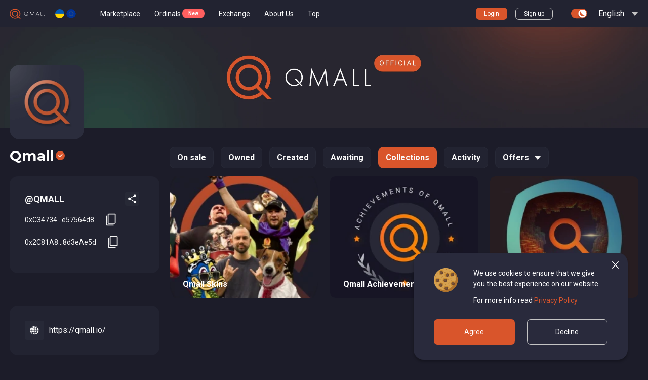

--- FILE ---
content_type: text/html; charset=utf-8
request_url: https://nft.qmall.io/creator/Qmall/collections
body_size: 56840
content:
<!doctype html>
<html data-n-head-ssr lang="en" data-n-head="%7B%22lang%22:%7B%22ssr%22:%22en%22%7D%7D">
  <head >
    <title>Qmall</title><meta data-n-head="ssr" charset="utf-8"><meta data-n-head="ssr" name="viewport" content="width=device-width, initial-scale=1"><meta data-n-head="ssr" data-hid="author" name="author" content="https://nft.qmall.io"><meta data-n-head="ssr" data-hid="publisher" name="publisher" content="https://nft.qmall.io"><meta data-n-head="ssr" data-hid="apple-mobile-web-app-title" name="apple-mobile-web-app-title" content="Qmall NFT-marketplace"><meta data-n-head="ssr" data-hid="theme-color" name="theme-color" content="#1736e7"><meta data-n-head="ssr" data-hid="og:image:width" name="og:image:width" content="749"><meta data-n-head="ssr" data-hid="og:image:height" name="og:image:height" content="400"><meta data-n-head="ssr" data-hid="og:title" property="og:title" content="Qmall NFT-marketplace"><meta data-n-head="ssr" data-hid="og:description" property="og:description" content="Trade the best NFTs or create your own on Europe&#x27;s largest NFT platform from Qmall"><meta data-n-head="ssr" data-hid="og:type" property="og:type" content="website"><meta data-n-head="ssr" data-hid="og:url" property="og:url" content="https://nft.qmall.io"><meta data-n-head="ssr" data-hid="og:image" property="og:image" content="/qmallSocial.jpg"><meta data-n-head="ssr" data-hid="og:image:alt" property="og:image:alt" content="Qmall NFT-marketplace page cover"><meta data-n-head="ssr" data-hid="og:locale" property="og:locale" content="en"><meta data-n-head="ssr" data-hid="og:site_name" property="og:site_name" content="Qmall NFT-marketplace"><meta data-n-head="ssr" data-hid="twitter:card" name="twitter:card" content="summary_large_image"><meta data-n-head="ssr" data-hid="twitter:site" name="twitter:site" content="twitter"><meta data-n-head="ssr" data-hid="twitter:creator" name="twitter:creator" content="twitter"><meta data-n-head="ssr" data-hid="twitter:title" name="twitter:title" content="Qmall NFT-marketplace"><meta data-n-head="ssr" data-hid="twitter:description" name="twitter:description" content="Trade the best NFTs or create your own on Europe&#x27;s largest NFT platform from Qmall"><meta data-n-head="ssr" data-hid="twitter:image" name="twitter:image" content="/qmallSocial.jpg"><meta data-n-head="ssr" data-hid="telegram:card" name="telegram:card" content="summary_large_image"><meta data-n-head="ssr" data-hid="telegram:site" name="telegram:site" content="twitter"><meta data-n-head="ssr" data-hid="telegram:creator" name="telegram:creator" content="twitter"><meta data-n-head="ssr" data-hid="telegram:title" name="telegram:title" content="Qmall NFT-marketplace"><meta data-n-head="ssr" data-hid="telegram:description" name="telegram:description" content="Trade the best NFTs or create your own on Europe&#x27;s largest NFT platform from Qmall"><meta data-n-head="ssr" data-hid="telegram:image" name="telegram:image" content="/qmallSocial.jpg"><meta data-n-head="ssr" data-hid="charset" charset="utf-8"><meta data-n-head="ssr" data-hid="mobile-web-app-capable" name="mobile-web-app-capable" content="yes"><link data-n-head="ssr" rel="icon" type="image/x-icon" href="/favicon.ico?v1"><link data-n-head="ssr" rel="preconnect" href="https://fonts.googleapis.com"><link data-n-head="ssr" rel="preconnect" href="https://fonts.gstatic.com" crossorigin="true"><link data-n-head="ssr" rel="stylesheet" href="https://fonts.googleapis.com/css2?family=Montserrat:wght@700&amp;family=Roboto:wght@400;700&amp;display=swap"><link data-n-head="ssr" data-hid="shortcut-icon" rel="shortcut icon" href="/favicon.ico"><link data-n-head="ssr" rel="manifest" href="/_nuxt/manifest.1efbb91b.json" data-hid="manifest"><script data-n-head="ssr" data-hid="gtm-script">if(!window._gtm_init){window._gtm_init=1;(function(w,n,d,m,e,p){w[d]=(w[d]==1||n[d]=='yes'||n[d]==1||n[m]==1||(w[e]&&w[e][p]&&w[e][p]()))?1:0})(window,navigator,'doNotTrack','msDoNotTrack','external','msTrackingProtectionEnabled');(function(w,d,s,l,x,y){w[x]={};w._gtm_inject=function(i){if(w.doNotTrack||w[x][i])return;w[x][i]=1;w[l]=w[l]||[];w[l].push({'gtm.start':new Date().getTime(),event:'gtm.js'});var f=d.getElementsByTagName(s)[0],j=d.createElement(s);j.async=true;j.src='https://www.googletagmanager.com/gtm.js?id='+i;f.parentNode.insertBefore(j,f);}})(window,document,'script','dataLayer','_gtm_ids','_gtm_inject')}</script><link rel="preload" href="/_nuxt/8abdabf.js" as="script"><link rel="preload" href="/_nuxt/195c140.js" as="script"><link rel="preload" href="/_nuxt/a66453b.js" as="script"><link rel="preload" href="/_nuxt/939d6b5.js" as="script"><link rel="preload" href="/_nuxt/6eda8c2.js" as="script"><link rel="preload" href="/_nuxt/8675711.js" as="script"><link rel="preload" href="/_nuxt/ba0997f.js" as="script"><link rel="preload" href="/_nuxt/b25a1d4.js" as="script"><link rel="preload" href="/_nuxt/e6f8229.js" as="script"><link rel="preload" href="/_nuxt/919b69b.js" as="script"><link rel="preload" href="/_nuxt/8837f8d.js" as="script"><link rel="preload" href="/_nuxt/c97320d.js" as="script"><link rel="preload" href="/_nuxt/e15b721.js" as="script"><link rel="preload" href="/_nuxt/3f17822.js" as="script"><link rel="preload" href="/_nuxt/c14e7ce.js" as="script"><style data-vue-ssr-id="41720e47:0 1475fcd6:0 4c1d8803:0 1b958e48:0 39db7fae:0 064a76ba:0 92b82f94:0 653bddd1:0 4e1bdc0e:0 31d55baa:0 72133aed:0 6f25502d:0 571d91af:0 22f74a3c:0 13a61b88:0 4e9bf3c3:0 5c0e5f55:0 a89b97a4:0 3277f59e:0 7c1d066f:0 e6b8a5c6:0 741ddde8:0 641fa920:0 d9eaf798:0 bbe520dc:0 f6284782:0 20335ce2:0 e5a186a0:0 8364db86:0 06bd93cd:0">/*! tailwindcss v2.2.19 | MIT License | https://tailwindcss.com*//*! modern-normalize v1.1.0 | MIT License | https://github.com/sindresorhus/modern-normalize */

/*
Document
========
*/

/**
Use a better box model (opinionated).
*/

*,
::before,
::after {
	box-sizing: border-box;
}

/**
Use a more readable tab size (opinionated).
*/

html {
	-moz-tab-size: 4;
	-o-tab-size: 4;
	   tab-size: 4;
}

/**
1. Correct the line height in all browsers.
2. Prevent adjustments of font size after orientation changes in iOS.
*/

html {
	line-height: 1.15; /* 1 */
	-webkit-text-size-adjust: 100%; /* 2 */
}

/*
Sections
========
*/

/**
Remove the margin in all browsers.
*/

body {
	margin: 0;
}

/**
Improve consistency of default fonts in all browsers. (https://github.com/sindresorhus/modern-normalize/issues/3)
*/

body {
	font-family:
		system-ui,
		-apple-system, /* Firefox supports this but not yet `system-ui` */
		'Segoe UI',
		Roboto,
		Helvetica,
		Arial,
		sans-serif,
		'Apple Color Emoji',
		'Segoe UI Emoji';
}

/*
Grouping content
================
*/

/**
1. Add the correct height in Firefox.
2. Correct the inheritance of border color in Firefox. (https://bugzilla.mozilla.org/show_bug.cgi?id=190655)
*/

hr {
	height: 0; /* 1 */
	color: inherit; /* 2 */
}

/*
Text-level semantics
====================
*/

/**
Add the correct text decoration in Chrome, Edge, and Safari.
*/

abbr[title] {
	-webkit-text-decoration: underline dotted;
	        text-decoration: underline dotted;
}

/**
Add the correct font weight in Edge and Safari.
*/

b,
strong {
	font-weight: bolder;
}

/**
1. Improve consistency of default fonts in all browsers. (https://github.com/sindresorhus/modern-normalize/issues/3)
2. Correct the odd 'em' font sizing in all browsers.
*/

code,
kbd,
samp,
pre {
	font-family:
		ui-monospace,
		SFMono-Regular,
		Consolas,
		'Liberation Mono',
		Menlo,
		monospace; /* 1 */
	font-size: 1em; /* 2 */
}

/**
Add the correct font size in all browsers.
*/

small {
	font-size: 80%;
}

/**
Prevent 'sub' and 'sup' elements from affecting the line height in all browsers.
*/

sub,
sup {
	font-size: 75%;
	line-height: 0;
	position: relative;
	vertical-align: baseline;
}

sub {
	bottom: -0.25em;
}

sup {
	top: -0.5em;
}

/*
Tabular data
============
*/

/**
1. Remove text indentation from table contents in Chrome and Safari. (https://bugs.chromium.org/p/chromium/issues/detail?id=999088, https://bugs.webkit.org/show_bug.cgi?id=201297)
2. Correct table border color inheritance in all Chrome and Safari. (https://bugs.chromium.org/p/chromium/issues/detail?id=935729, https://bugs.webkit.org/show_bug.cgi?id=195016)
*/

table {
	text-indent: 0; /* 1 */
	border-color: inherit; /* 2 */
}

/*
Forms
=====
*/

/**
1. Change the font styles in all browsers.
2. Remove the margin in Firefox and Safari.
*/

button,
input,
optgroup,
select,
textarea {
	font-family: inherit; /* 1 */
	font-size: 100%; /* 1 */
	line-height: 1.15; /* 1 */
	margin: 0; /* 2 */
}

/**
Remove the inheritance of text transform in Edge and Firefox.
1. Remove the inheritance of text transform in Firefox.
*/

button,
select { /* 1 */
	text-transform: none;
}

/**
Correct the inability to style clickable types in iOS and Safari.
*/

button,
[type='button'],
[type='reset'],
[type='submit'] {
	-webkit-appearance: button;
}

/**
Remove the inner border and padding in Firefox.
*/

::-moz-focus-inner {
	border-style: none;
	padding: 0;
}

/**
Restore the focus styles unset by the previous rule.
*/

:-moz-focusring {
	outline: 1px dotted ButtonText;
}

/**
Remove the additional ':invalid' styles in Firefox.
See: https://github.com/mozilla/gecko-dev/blob/2f9eacd9d3d995c937b4251a5557d95d494c9be1/layout/style/res/forms.css#L728-L737
*/

:-moz-ui-invalid {
	box-shadow: none;
}

/**
Remove the padding so developers are not caught out when they zero out 'fieldset' elements in all browsers.
*/

legend {
	padding: 0;
}

/**
Add the correct vertical alignment in Chrome and Firefox.
*/

progress {
	vertical-align: baseline;
}

/**
Correct the cursor style of increment and decrement buttons in Safari.
*/

::-webkit-inner-spin-button,
::-webkit-outer-spin-button {
	height: auto;
}

/**
1. Correct the odd appearance in Chrome and Safari.
2. Correct the outline style in Safari.
*/

[type='search'] {
	-webkit-appearance: textfield; /* 1 */
	outline-offset: -2px; /* 2 */
}

/**
Remove the inner padding in Chrome and Safari on macOS.
*/

::-webkit-search-decoration {
	-webkit-appearance: none;
}

/**
1. Correct the inability to style clickable types in iOS and Safari.
2. Change font properties to 'inherit' in Safari.
*/

::-webkit-file-upload-button {
	-webkit-appearance: button; /* 1 */
	font: inherit; /* 2 */
}

/*
Interactive
===========
*/

/*
Add the correct display in Chrome and Safari.
*/

summary {
	display: list-item;
}/**
 * Manually forked from SUIT CSS Base: https://github.com/suitcss/base
 * A thin layer on top of normalize.css that provides a starting point more
 * suitable for web applications.
 */

/**
 * Removes the default spacing and border for appropriate elements.
 */

blockquote,
dl,
dd,
h1,
h2,
h3,
h4,
h5,
h6,
hr,
figure,
p,
pre {
  margin: 0;
}

button {
  background-color: transparent;
  background-image: none;
}

fieldset {
  margin: 0;
  padding: 0;
}

ol,
ul {
  list-style: none;
  margin: 0;
  padding: 0;
}

/**
 * Tailwind custom reset styles
 */

/**
 * 1. Use the user's configured `sans` font-family (with Tailwind's default
 *    sans-serif font stack as a fallback) as a sane default.
 * 2. Use Tailwind's default "normal" line-height so the user isn't forced
 *    to override it to ensure consistency even when using the default theme.
 */

html {
  font-family: ui-sans-serif, system-ui, -apple-system, BlinkMacSystemFont, "Segoe UI", Roboto, "Helvetica Neue", Arial, "Noto Sans", sans-serif, "Apple Color Emoji", "Segoe UI Emoji", "Segoe UI Symbol", "Noto Color Emoji"; /* 1 */
  line-height: 1.5; /* 2 */
}


/**
 * Inherit font-family and line-height from `html` so users can set them as
 * a class directly on the `html` element.
 */

body {
  font-family: inherit;
  line-height: inherit;
}

/**
 * 1. Prevent padding and border from affecting element width.
 *
 *    We used to set this in the html element and inherit from
 *    the parent element for everything else. This caused issues
 *    in shadow-dom-enhanced elements like <details> where the content
 *    is wrapped by a div with box-sizing set to `content-box`.
 *
 *    https://github.com/mozdevs/cssremedy/issues/4
 *
 *
 * 2. Allow adding a border to an element by just adding a border-width.
 *
 *    By default, the way the browser specifies that an element should have no
 *    border is by setting it's border-style to `none` in the user-agent
 *    stylesheet.
 *
 *    In order to easily add borders to elements by just setting the `border-width`
 *    property, we change the default border-style for all elements to `solid`, and
 *    use border-width to hide them instead. This way our `border` utilities only
 *    need to set the `border-width` property instead of the entire `border`
 *    shorthand, making our border utilities much more straightforward to compose.
 *
 *    https://github.com/tailwindcss/tailwindcss/pull/116
 */

*,
::before,
::after {
  box-sizing: border-box; /* 1 */
  border-width: 0; /* 2 */
  border-style: solid; /* 2 */
  border-color: currentColor; /* 2 */
}

/*
 * Ensure horizontal rules are visible by default
 */

hr {
  border-top-width: 1px;
}

/**
 * Undo the `border-style: none` reset that Normalize applies to images so that
 * our `border-{width}` utilities have the expected effect.
 *
 * The Normalize reset is unnecessary for us since we default the border-width
 * to 0 on all elements.
 *
 * https://github.com/tailwindcss/tailwindcss/issues/362
 */

img {
  border-style: solid;
}

textarea {
  resize: vertical;
}

input::-moz-placeholder, textarea::-moz-placeholder {
  opacity: 1;
  color: #9ca3af;
}

input::placeholder,
textarea::placeholder {
  opacity: 1;
  color: #9ca3af;
}

button,
[role="button"] {
  cursor: pointer;
}

/**
 * Override legacy focus reset from Normalize with modern Firefox focus styles.
 *
 * This is actually an improvement over the new defaults in Firefox in our testing,
 * as it triggers the better focus styles even for links, which still use a dotted
 * outline in Firefox by default.
 */
 
:-moz-focusring {
	outline: auto;
}

table {
  border-collapse: collapse;
}

h1,
h2,
h3,
h4,
h5,
h6 {
  font-size: inherit;
  font-weight: inherit;
}

/**
 * Reset links to optimize for opt-in styling instead of
 * opt-out.
 */

a {
  color: inherit;
  text-decoration: inherit;
}

/**
 * Reset form element properties that are easy to forget to
 * style explicitly so you don't inadvertently introduce
 * styles that deviate from your design system. These styles
 * supplement a partial reset that is already applied by
 * normalize.css.
 */

button,
input,
optgroup,
select,
textarea {
  padding: 0;
  line-height: inherit;
  color: inherit;
}

/**
 * Use the configured 'mono' font family for elements that
 * are expected to be rendered with a monospace font, falling
 * back to the system monospace stack if there is no configured
 * 'mono' font family.
 */

pre,
code,
kbd,
samp {
  font-family: ui-monospace, SFMono-Regular, Menlo, Monaco, Consolas, "Liberation Mono", "Courier New", monospace;
}

/**
 * 1. Make replaced elements `display: block` by default as that's
 *    the behavior you want almost all of the time. Inspired by
 *    CSS Remedy, with `svg` added as well.
 *
 *    https://github.com/mozdevs/cssremedy/issues/14
 * 
 * 2. Add `vertical-align: middle` to align replaced elements more
 *    sensibly by default when overriding `display` by adding a
 *    utility like `inline`.
 *
 *    This can trigger a poorly considered linting error in some
 *    tools but is included by design.
 * 
 *    https://github.com/jensimmons/cssremedy/issues/14#issuecomment-634934210
 */

img,
svg,
video,
canvas,
audio,
iframe,
embed,
object {
  display: block; /* 1 */
  vertical-align: middle; /* 2 */
}

/**
 * Constrain images and videos to the parent width and preserve
 * their intrinsic aspect ratio.
 *
 * https://github.com/mozdevs/cssremedy/issues/14
 */

img,
video {
  max-width: 100%;
  height: auto;
}

/**
 * Ensure the default browser behavior of the `hidden` attribute.
 */

[hidden] {
  display: none;
}*, ::before, ::after{--tw-translate-x:0;--tw-translate-y:0;--tw-rotate:0;--tw-skew-x:0;--tw-skew-y:0;--tw-scale-x:1;--tw-scale-y:1;--tw-transform:translateX(var(--tw-translate-x)) translateY(var(--tw-translate-y)) rotate(var(--tw-rotate)) skewX(var(--tw-skew-x)) skewY(var(--tw-skew-y)) scaleX(var(--tw-scale-x)) scaleY(var(--tw-scale-y));--tw-border-opacity:1;border-color:rgba(229, 231, 235, var(--tw-border-opacity));--tw-blur:var(--tw-empty,/*!*/ /*!*/);--tw-brightness:var(--tw-empty,/*!*/ /*!*/);--tw-contrast:var(--tw-empty,/*!*/ /*!*/);--tw-grayscale:var(--tw-empty,/*!*/ /*!*/);--tw-hue-rotate:var(--tw-empty,/*!*/ /*!*/);--tw-invert:var(--tw-empty,/*!*/ /*!*/);--tw-saturate:var(--tw-empty,/*!*/ /*!*/);--tw-sepia:var(--tw-empty,/*!*/ /*!*/);--tw-drop-shadow:var(--tw-empty,/*!*/ /*!*/);--tw-filter:var(--tw-blur) var(--tw-brightness) var(--tw-contrast) var(--tw-grayscale) var(--tw-hue-rotate) var(--tw-invert) var(--tw-saturate) var(--tw-sepia) var(--tw-drop-shadow);--tw-backdrop-blur:var(--tw-empty,/*!*/ /*!*/);--tw-backdrop-brightness:var(--tw-empty,/*!*/ /*!*/);--tw-backdrop-contrast:var(--tw-empty,/*!*/ /*!*/);--tw-backdrop-grayscale:var(--tw-empty,/*!*/ /*!*/);--tw-backdrop-hue-rotate:var(--tw-empty,/*!*/ /*!*/);--tw-backdrop-invert:var(--tw-empty,/*!*/ /*!*/);--tw-backdrop-opacity:var(--tw-empty,/*!*/ /*!*/);--tw-backdrop-saturate:var(--tw-empty,/*!*/ /*!*/);--tw-backdrop-sepia:var(--tw-empty,/*!*/ /*!*/);--tw-backdrop-filter:var(--tw-backdrop-blur) var(--tw-backdrop-brightness) var(--tw-backdrop-contrast) var(--tw-backdrop-grayscale) var(--tw-backdrop-hue-rotate) var(--tw-backdrop-invert) var(--tw-backdrop-opacity) var(--tw-backdrop-saturate) var(--tw-backdrop-sepia);}.heading{font-weight:700;font-family:Montserrat;}.container{margin-left:auto;margin-right:auto;padding-left:1rem;padding-right:1rem;max-width:79.625rem;}.hide-scrollbar{-ms-overflow-style:none;scrollbar-width:none;}.hide-scrollbar::-webkit-scrollbar{display:none;}.bg-main{background:#d9552b;background:var(--color-main);}.={background:rgba(145,148,159,0.05);background:var(--transparent-00);}.text-main{background:#d9552b;background:var(--color-main);-webkit-background-clip:text;background-clip:text;-webkit-text-fill-color:transparent;}.no-select{-webkit-tap-highlight-color:transparent;-webkit-touch-callout:none;-webkit-user-select:none;-moz-user-select:none;user-select:none;}.no-select::focus{outline:none !important;}:root{--color-main:#d9552b;--color-main-03:rgba(217,85,43,0.3);--color-main-hover:#9f452a;--color-01:#fff;--color-02:#c4c4c4;--color-03:#00957b;--color-04:#f33c3c;--color-05:#f4a420;--color-06:#91949f;--theme-01:#1c1c29;--theme-02:#222331;--theme-03:#292a3c;--theme-04:#292a3c;--theme-05:#fafafa;--theme-06:#f3f3f3;--theme-07:#fdfdfd;--theme-08:#fff;--theme-09:#1d1e28;--theme-10:#f7f7f7;--transparent-00:rgba(145,148,159,0.05);--transparent-01:rgba(145,148,159,0.5);--transparent-02:rgba(145,148,159,0.13);--transparent-03:rgba(217,85,43,0.3);--color-success:#489c46;--color-error:#ff5f5f;--color-warning:#ffe47c}.html-root-dark-theme{background-color:#1c1c29}.html-root-light-theme{background-color:#fafafa}.pointer-events-none{pointer-events:none;}.visible{visibility:visible;}.invisible{visibility:hidden;}.static{position:static;}.fixed{position:fixed;}.absolute{position:absolute;}.relative{position:relative;}.sticky{position:-webkit-sticky;position:sticky;}.left-0{left:0px;}.-top-16{top:-4rem;}.-bottom-16{bottom:-4rem;}.right-0{right:0px;}.bottom-0{bottom:0px;}.top-0{top:0px;}.left-1\.5{left:0.375rem;}.bottom-1\.5{bottom:0.375rem;}.left-1{left:0.25rem;}.bottom-1{bottom:0.25rem;}.top-11{top:2.75rem;}.top-8{top:2rem;}.right-4{right:1rem;}.top-14{top:3.5rem;}.-top-1\/4{top:-25%;}.-bottom-full{bottom:-100%;}.top-16{top:4rem;}.-left-4{left:-1rem;}.top-20{top:5rem;}.left-full{left:100%;}.bottom-2{bottom:0.5rem;}.right-3{right:0.75rem;}.right-12{right:3rem;}.top-3{top:0.75rem;}.-bottom-1\.5{bottom:-0.375rem;}.-bottom-1{bottom:-0.25rem;}.top-1\/2{top:50%;}.left-1\/2{left:50%;}.right-1\/2{right:50%;}.top-\[3\.75rem\]{top:3.75rem;}.right-\[10px\]{right:10px;}.top-full{top:100%;}.left-\[2px\]{left:2px;}.top-\[2px\]{top:2px;}.top-\[5\%\]{top:5%;}.left-\[5\%\]{left:5%;}.right-\[5\%\]{right:5%;}.bottom-\[5\%\]{bottom:5%;}.top-\[60\%\]{top:60%;}.bottom-\[-100\%\]{bottom:-100%;}.left-\[1px\]{left:1px;}.top-\[1px\]{top:1px;}.z-10{z-index:10;}.z-50{z-index:50;}.z-30{z-index:30;}.z-20{z-index:20;}.z-\[21\]{z-index:21;}.z-0{z-index:0;}.z-\[100\]{z-index:100;}.order-1{order:1;}.order-2{order:2;}.col-span-2{grid-column:span 2 / span 2;}.row-span-2{grid-row:span 2 / span 2;}.float-right{float:right;}.m-auto{margin:auto;}.m-16{margin:4rem;}.m-1{margin:0.25rem;}.m-\[1px\]{margin:1px;}.my-6{margin-top:1.5rem;margin-bottom:1.5rem;}.mx-auto{margin-left:auto;margin-right:auto;}.my-14{margin-top:3.5rem;margin-bottom:3.5rem;}.my-4{margin-top:1rem;margin-bottom:1rem;}.my-5{margin-top:1.25rem;margin-bottom:1.25rem;}.my-8{margin-top:2rem;margin-bottom:2rem;}.mx-3{margin-left:0.75rem;margin-right:0.75rem;}.mx-5{margin-left:1.25rem;margin-right:1.25rem;}.mx-0{margin-left:0px;margin-right:0px;}.mx-\[7px\]{margin-left:7px;margin-right:7px;}.mx-9{margin-left:2.25rem;margin-right:2.25rem;}.my-20{margin-top:5rem;margin-bottom:5rem;}.mx-2\.5{margin-left:0.625rem;margin-right:0.625rem;}.mx-2{margin-left:0.5rem;margin-right:0.5rem;}.mt-28{margin-top:7rem;}.mb-\[1vw\]{margin-bottom:1vw;}.mt-3{margin-top:0.75rem;}.mb-6{margin-bottom:1.5rem;}.mt-14{margin-top:3.5rem;}.mb-4{margin-bottom:1rem;}.mt-4{margin-top:1rem;}.mt-6{margin-top:1.5rem;}.mt-32{margin-top:8rem;}.ml-2{margin-left:0.5rem;}.mt-7{margin-top:1.75rem;}.mt-8{margin-top:2rem;}.mr-4{margin-right:1rem;}.mb-3{margin-bottom:0.75rem;}.mb-8{margin-bottom:2rem;}.mb-2{margin-bottom:0.5rem;}.ml-auto{margin-left:auto;}.mr-8{margin-right:2rem;}.mt-10{margin-top:2.5rem;}.mr-6{margin-right:1.5rem;}.mt-5{margin-top:1.25rem;}.mt-9{margin-top:2.25rem;}.mr-auto{margin-right:auto;}.mb-7{margin-bottom:1.75rem;}.mb-14{margin-bottom:3.5rem;}.mr-2{margin-right:0.5rem;}.ml-4{margin-left:1rem;}.ml-12{margin-left:3rem;}.ml-10{margin-left:2.5rem;}.ml-2\.5{margin-left:0.625rem;}.mb-11{margin-bottom:2.75rem;}.mt-0{margin-top:0px;}.mt-20{margin-top:5rem;}.mt-2{margin-top:0.5rem;}.mb-0{margin-bottom:0px;}.ml-3{margin-left:0.75rem;}.ml-6{margin-left:1.5rem;}.mr-3{margin-right:0.75rem;}.mb-5{margin-bottom:1.25rem;}.mb-\[2px\]{margin-bottom:2px;}.mb-2\.5{margin-bottom:0.625rem;}.mt-16{margin-top:4rem;}.ml-1{margin-left:0.25rem;}.ml-5{margin-left:1.25rem;}.mr-1\.5{margin-right:0.375rem;}.mr-1{margin-right:0.25rem;}.mt-\[-3px\]{margin-top:-3px;}.mt-1{margin-top:0.25rem;}.mr-0{margin-right:0px;}.mr-5{margin-right:1.25rem;}.mb-10{margin-bottom:2.5rem;}.ml-0\.5{margin-left:0.125rem;}.ml-0{margin-left:0px;}.mt-0\.5{margin-top:0.125rem;}.mt-12{margin-top:3rem;}.mt-11{margin-top:2.75rem;}.mb-9{margin-bottom:2.25rem;}.mb-1\.5{margin-bottom:0.375rem;}.mb-1{margin-bottom:0.25rem;}.mt-\[2px\]{margin-top:2px;}.ml-8{margin-left:2rem;}.ml-7{margin-left:1.75rem;}.box-border{box-sizing:border-box;}.block{display:block;}.inline-block{display:inline-block;}.inline{display:inline;}.flex{display:flex;}.table{display:table;}.grid{display:grid;}.hidden{display:none;}.h-full{height:100%;}.h-\[469px\]{height:469px;}.h-9{height:2.25rem;}.h-2\/3{height:66.666667%;}.h-\[104px\]{height:104px;}.h-\[198px\]{height:198px;}.h-\[48px\]{height:48px;}.h-\[38px\]{height:38px;}.h-7{height:1.75rem;}.h-4{height:1rem;}.h-\[58px\]{height:58px;}.h-8{height:2rem;}.h-20{height:5rem;}.h-screen{height:100vh;}.h-16{height:4rem;}.h-52{height:13rem;}.h-28{height:7rem;}.h-12{height:3rem;}.h-6{height:1.5rem;}.h-5{height:1.25rem;}.h-\[240px\]{height:240px;}.h-\[20px\]{height:20px;}.h-10{height:2.5rem;}.h-3\.5{height:0.875rem;}.h-3{height:0.75rem;}.h-14{height:3.5rem;}.h-1\/3{height:33.333333%;}.h-1\.5{height:0.375rem;}.h-1{height:0.25rem;}.h-24{height:6rem;}.h-3\/6{height:50%;}.h-\[10px\]{height:10px;}.h-\[calc\(100\%-4px\)\]{height:calc(100% - 4px);}.h-\[15px\]{height:15px;}.h-40{height:10rem;}.h-3\/4{height:75%;}.h-\[364px\]{height:364px;}.h-2\/4{height:50%;}.h-\[2rem\]{height:2rem;}.h-\[2\.375rem\]{height:2.375rem;}.h-\[3rem\]{height:3rem;}.h-\[4\.75rem\]{height:4.75rem;}.h-2{height:0.5rem;}.h-\[calc\(100\%-2px\)\]{height:calc(100% - 2px);}.h-\[calc\(1rem-2px\)\]{height:calc(1rem - 2px);}.h-\[24px\]{height:24px;}.max-h-\[100vh\]{max-height:100vh;}.max-h-\[200px\]{max-height:200px;}.min-h-\[424px\]{min-height:424px;}.min-h-\[295px\]{min-height:295px;}.min-h-\[230px\]{min-height:230px;}.min-h-\[400px\]{min-height:400px;}.min-h-\[49px\]{min-height:49px;}.min-h-\[60px\]{min-height:60px;}.min-h-\[3\.125rem\]{min-height:3.125rem;}.min-h-\[22px\]{min-height:22px;}.w-full{width:100%;}.w-16{width:4rem;}.w-9{width:2.25rem;}.w-4\/5{width:80%;}.w-4\/6{width:66.666667%;}.w-\[48px\]{width:48px;}.w-\[38px\]{width:38px;}.w-7{width:1.75rem;}.w-3{width:0.75rem;}.w-1\/2{width:50%;}.w-8{width:2rem;}.w-\[288px\]{width:288px;}.w-\[190px\]{width:190px;}.w-screen{width:100vw;}.w-36{width:9rem;}.w-1\/3{width:33.333333%;}.w-3\/4{width:75%;}.w-11\/12{width:91.666667%;}.w-\[100vw\]{width:100vw;}.w-5{width:1.25rem;}.w-\[307px\]{width:307px;}.w-\[20px\]{width:20px;}.w-4{width:1rem;}.w-\[1px\]{width:1px;}.w-px{width:1px;}.w-3\.5{width:0.875rem;}.w-2\/4{width:50%;}.w-10{width:2.5rem;}.w-\[10px\]{width:10px;}.w-\[140px\]{width:140px;}.w-\[calc\(100\%-4px\)\]{width:calc(100% - 4px);}.w-6{width:1.5rem;}.w-\[12px\]{width:12px;}.w-\[15px\]{width:15px;}.w-14{width:3.5rem;}.w-20{width:5rem;}.w-2\/3{width:66.666667%;}.w-12{width:3rem;}.w-40{width:10rem;}.w-24{width:6rem;}.w-3\/12{width:25%;}.w-2{width:0.5rem;}.w-\[calc\(100\%-2px\)\]{width:calc(100% - 2px);}.w-\[calc\(1rem-2px\)\]{width:calc(1rem - 2px);}.w-1\/6{width:16.666667%;}.w-\[24px\]{width:24px;}.min-w-full{min-width:100%;}.min-w-\[150px\]{min-width:150px;}.min-w-\[82px\]{min-width:82px;}.max-w-md{max-width:28rem;}.max-w-\[586px\]{max-width:586px;}.max-w-xs{max-width:20rem;}.max-w-\[300px\]{max-width:300px;}.flex-1{flex:1 1 0%;}.border-collapse{border-collapse:collapse;}.translate-y-\[-2px\]{--tw-translate-y:-2px;transform:var(--tw-transform);}.-translate-y-1\/2{--tw-translate-y:-50%;transform:var(--tw-transform);}.-translate-x-1\/2{--tw-translate-x:-50%;transform:var(--tw-transform);}.translate-y-3\.5{--tw-translate-y:0.875rem;transform:var(--tw-transform);}.translate-x-1\/2{--tw-translate-x:50%;transform:var(--tw-transform);}.translate-y-3{--tw-translate-y:0.75rem;transform:var(--tw-transform);}.rotate-0{--tw-rotate:0deg;transform:var(--tw-transform);}.rotate-45{--tw-rotate:45deg;transform:var(--tw-transform);}.rotate-90{--tw-rotate:90deg;transform:var(--tw-transform);}.rotate-180{--tw-rotate:180deg;transform:var(--tw-transform);}.-rotate-90{--tw-rotate:-90deg;transform:var(--tw-transform);}.transform{transform:var(--tw-transform);}.cursor-pointer{cursor:pointer;}.cursor-not-allowed{cursor:not-allowed;}.select-none{-webkit-user-select:none;-moz-user-select:none;user-select:none;}.resize{resize:both;}.grid-cols-none{grid-template-columns:none;}.grid-cols-1{grid-template-columns:repeat(1, minmax(0, 1fr));}.grid-cols-2{grid-template-columns:repeat(2, minmax(0, 1fr));}.grid-cols-\[88px\2c 1fr\]{grid-template-columns:88px 1fr;}.grid-cols-\[auto\2c 1fr\]{grid-template-columns:auto 1fr;}.grid-cols-4{grid-template-columns:repeat(4, minmax(0, 1fr));}.grid-cols-5{grid-template-columns:repeat(5, minmax(0, 1fr));}.grid-cols-6{grid-template-columns:repeat(6, minmax(0, 1fr));}.grid-rows-2{grid-template-rows:repeat(2, minmax(0, 1fr));}.grid-rows-\[auto\2c auto\]{grid-template-rows:auto auto;}.flex-row-reverse{flex-direction:row-reverse;}.flex-col{flex-direction:column;}.flex-col-reverse{flex-direction:column-reverse;}.flex-wrap{flex-wrap:wrap;}.place-content-center{place-content:center;}.content-center{align-content:center;}.content-start{align-content:flex-start;}.items-start{align-items:flex-start;}.items-end{align-items:flex-end;}.items-center{align-items:center;}.items-baseline{align-items:baseline;}.items-stretch{align-items:stretch;}.justify-start{justify-content:flex-start;}.justify-end{justify-content:flex-end;}.justify-center{justify-content:center;}.justify-between{justify-content:space-between;}.justify-items-start{justify-items:start;}.justify-items-center{justify-items:center;}.gap-\[1vw\]{gap:1vw;}.gap-5{gap:1.25rem;}.gap-\[20px\]{gap:20px;}.gap-4{gap:1rem;}.gap-8{gap:2rem;}.gap-7{gap:1.75rem;}.gap-0{gap:0px;}.gap-2{gap:0.5rem;}.gap-1{gap:0.25rem;}.gap-3{gap:0.75rem;}.gap-6{gap:1.5rem;}.gap-x-7{-moz-column-gap:1.75rem;column-gap:1.75rem;}.gap-y-8{row-gap:2rem;}.gap-x-8{-moz-column-gap:2rem;column-gap:2rem;}.gap-y-4{row-gap:1rem;}.self-center{align-self:center;}.overflow-auto{overflow:auto;}.overflow-hidden{overflow:hidden;}.overflow-visible{overflow:visible;}.overflow-y-auto{overflow-y:auto;}.overflow-x-hidden{overflow-x:hidden;}.overflow-ellipsis{text-overflow:ellipsis;}.whitespace-normal{white-space:normal;}.whitespace-nowrap{white-space:nowrap;}.break-words{overflow-wrap:break-word;}.rounded-\[\.5rem\]{border-radius:.5rem;}.rounded{border-radius:0.25rem;}.rounded-full{border-radius:9999px;}.rounded-none{border-radius:0px;}.rounded-3xl{border-radius:1.5rem;}.rounded-2xl{border-radius:1rem;}.rounded-\[16px\]{border-radius:16px;}.rounded-\[8px\]{border-radius:8px;}.rounded-lg{border-radius:0.5rem;}.rounded-10px{border-radius:.625rem;}.rounded-\[6px\]{border-radius:6px;}.rounded-\[4px\]{border-radius:4px;}.rounded-xl{border-radius:0.75rem;}.rounded-20px{border-radius:var(--radius-04);}.rounded-md{border-radius:0.375rem;}.rounded-\[3px\]{border-radius:3px;}.rounded-l-sm{border-top-left-radius:0.125rem;border-bottom-left-radius:0.125rem;}.rounded-t-xl{border-top-left-radius:0.75rem;border-top-right-radius:0.75rem;}.rounded-b-xl{border-bottom-right-radius:0.75rem;border-bottom-left-radius:0.75rem;}.rounded-t-lg{border-top-left-radius:0.5rem;border-top-right-radius:0.5rem;}.rounded-b-lg{border-bottom-right-radius:0.5rem;border-bottom-left-radius:0.5rem;}.rounded-t-2xl{border-top-left-radius:1rem;border-top-right-radius:1rem;}.rounded-b-2xl{border-bottom-right-radius:1rem;border-bottom-left-radius:1rem;}.border{border-width:1px;}.border-1{border-width:1px;}.border-2{border-width:2px;}.border-b-1{border-bottom-width:1px;}.border-t-1{border-top-width:1px;}.border-b{border-bottom-width:1px;}.border-t{border-top-width:1px;}.border-t-2{border-top-width:2px;}.border-b-2{border-bottom-width:2px;}.border-none{border-style:none;}.border-04{border-color:#f33c3c;border-color:var(--color-04);}.border-transparent-02{border-color:rgba(145,148,159,0.13);border-color:var(--transparent-02);}.border-transparent{border-color:transparent;}.border-05{border-color:#f4a420;border-color:var(--color-05);}.border-06{border-color:#91949f;border-color:var(--color-06);}.border-light{border-color:rgb(128 128 128 / 20%);}.border-warning{border-color:#ffe47c;border-color:var(--color-warning);}.border-03{border-color:#00957b;border-color:var(--color-03);}.border-opacity-30{--tw-border-opacity:0.3;}.bg-04{background-color:#f33c3c;background-color:var(--color-04);}.bg-02{background-color:#c4c4c4;background-color:var(--color-02);}.bg-03{background-color:#00957b;background-color:var(--color-03);}.bg-theme-02{background-color:#222331;background-color:var(--theme-02);}.bg-transparent-00{background-color:rgba(145,148,159,0.05);background-color:var(--transparent-00);}.bg-transparent{background-color:transparent;}.bg-01{background-color:#fff;background-color:var(--color-01);}.bg-black{--tw-bg-opacity:1;background-color:rgba(0, 0, 0, var(--tw-bg-opacity));}.bg-success{background-color:#489c46;background-color:var(--color-success);}.bg-warning{background-color:#ffe47c;background-color:var(--color-warning);}.bg-error{background-color:#ff5f5f;background-color:var(--color-error);}.bg-06{background-color:#91949f;background-color:var(--color-06);}.bg-transparent-02{background-color:rgba(145,148,159,0.13);background-color:var(--transparent-02);}.bg-05{background-color:#f4a420;background-color:var(--color-05);}.bg-opacity-80{--tw-bg-opacity:0.8;}.object-contain{-o-object-fit:contain;object-fit:contain;}.object-cover{-o-object-fit:cover;object-fit:cover;}.p-1\.5{padding:0.375rem;}.p-1{padding:0.25rem;}.p-4{padding:1rem;}.p-5{padding:1.25rem;}.p-\[12px\]{padding:12px;}.p-2{padding:0.5rem;}.p-0{padding:0px;}.p-10{padding:2.5rem;}.p-9{padding:2.25rem;}.px-7{padding-left:1.75rem;padding-right:1.75rem;}.px-4{padding-left:1rem;padding-right:1rem;}.px-3{padding-left:0.75rem;padding-right:0.75rem;}.py-3{padding-top:0.75rem;padding-bottom:0.75rem;}.py-1{padding-top:0.25rem;padding-bottom:0.25rem;}.px-2{padding-left:0.5rem;padding-right:0.5rem;}.py-7{padding-top:1.75rem;padding-bottom:1.75rem;}.px-6{padding-left:1.5rem;padding-right:1.5rem;}.px-5{padding-left:1.25rem;padding-right:1.25rem;}.py-2{padding-top:0.5rem;padding-bottom:0.5rem;}.px-1{padding-left:0.25rem;padding-right:0.25rem;}.py-4{padding-top:1rem;padding-bottom:1rem;}.py-24{padding-top:6rem;padding-bottom:6rem;}.py-20{padding-top:5rem;padding-bottom:5rem;}.py-10{padding-top:2.5rem;padding-bottom:2.5rem;}.py-12{padding-top:3rem;padding-bottom:3rem;}.py-16{padding-top:4rem;padding-bottom:4rem;}.py-\[2px\]{padding-top:2px;padding-bottom:2px;}.py-8{padding-top:2rem;padding-bottom:2rem;}.px-8{padding-left:2rem;padding-right:2rem;}.px-2\.5{padding-left:0.625rem;padding-right:0.625rem;}.py-5{padding-top:1.25rem;padding-bottom:1.25rem;}.py-14{padding-top:3.5rem;padding-bottom:3.5rem;}.px-9{padding-left:2.25rem;padding-right:2.25rem;}.pt-\[70vw\]{padding-top:70vw;}.pt-16{padding-top:4rem;}.pb-14{padding-bottom:3.5rem;}.pb-4{padding-bottom:1rem;}.pt-8{padding-top:2rem;}.pb-5{padding-bottom:1.25rem;}.pr-4{padding-right:1rem;}.pt-36{padding-top:9rem;}.pt-\[38px\]{padding-top:38px;}.pb-3{padding-bottom:0.75rem;}.pt-5{padding-top:1.25rem;}.pb-1{padding-bottom:0.25rem;}.pl-12{padding-left:3rem;}.pb-0{padding-bottom:0px;}.pb-10{padding-bottom:2.5rem;}.pb-20{padding-bottom:5rem;}.pl-3{padding-left:0.75rem;}.pt-20{padding-top:5rem;}.pb-52{padding-bottom:13rem;}.pt-14{padding-top:3.5rem;}.pt-\[13px\]{padding-top:13px;}.pb-\[13px\]{padding-bottom:13px;}.pb-2{padding-bottom:0.5rem;}.pr-\[5px\]{padding-right:5px;}.pt-6{padding-top:1.5rem;}.pt-4{padding-top:1rem;}.pb-7{padding-bottom:1.75rem;}.pl-9{padding-left:2.25rem;}.pr-3{padding-right:0.75rem;}.pt-1{padding-top:0.25rem;}.pr-7{padding-right:1.75rem;}.pb-\[1px\]{padding-bottom:1px;}.pl-4{padding-left:1rem;}.pt-12{padding-top:3rem;}.pt-2{padding-top:0.5rem;}.pl-6{padding-left:1.5rem;}.pb-28{padding-bottom:7rem;}.pb-16{padding-bottom:4rem;}.pt-3{padding-top:0.75rem;}.pb-8{padding-bottom:2rem;}.text-left{text-align:left;}.text-center{text-align:center;}.text-right{text-align:right;}.align-middle{vertical-align:middle;}.font-main{font-family:Rubik, sans-serif;}.text-md{font-size:.875rem;}.text-base{font-size:1rem;}.text-xs{font-size:.625rem;}.text-sm{font-size:.75rem;}.text-lg{font-size:1.125rem;}.text-xxs{font-size:.5rem;}.text-16px{font-size:1rem;}.text-18px{font-size:1.125rem;}.text-14px{font-size:.875rem;}.text-20px{font-size:1.25rem;}.text-2xl{font-size:2.5rem;}.text-1xl{font-size:1.75rem;}.text-xl{font-size:1.375rem;}.text-3xl{font-size:4.375rem;}.text-12px{font-size:.75rem;}.text-40px{font-size:2.5rem;}.text-\[32px\]{font-size:32px;}.font-700{font-weight:700;}.font-black{font-weight:700;}.font-400{font-weight:400;}.uppercase{text-transform:uppercase;}.capitalize{text-transform:capitalize;}.leading-3{line-height:.75rem;}.leading-6{line-height:1.5rem;}.leading-5{line-height:1.25rem;}.leading-loose{line-height:2;}.leading-7{line-height:1.75rem;}.leading-none{line-height:1;}.leading-9{line-height:2.25rem;}.leading-tight{line-height:1.25;}.leading-4{line-height:1rem;}.leading-\[1\.2\]{line-height:1.2;}.leading-8{line-height:2rem;}.tracking-02{letter-spacing:0.2em;}.tracking-wider{letter-spacing:0.05em;}.tracking-03{letter-spacing:0.3em;}.text-05{color:#f4a420;color:var(--color-05);}.text-red-500{--tw-text-opacity:1;color:rgba(239, 68, 68, var(--tw-text-opacity));}.text-error{color:#ff5f5f;color:var(--color-error);}.text-theme-05{color:#fafafa;color:var(--theme-05);}.\!text-06{color:#91949f !important;color:var(--color-06) !important;}.text-white{--tw-text-opacity:1;color:rgba(255, 255, 255, var(--tw-text-opacity));}.text-03{color:#00957b;color:var(--color-03);}.text-02{color:#c4c4c4;color:var(--color-02);}.text-01{color:#fff;color:var(--color-01);}.text-06{color:#91949f;color:var(--color-06);}.text-theme-08{color:#fff;color:var(--theme-08);}.text-theme-06{color:#f3f3f3;color:var(--theme-06);}.text-success{color:#489c46;color:var(--color-success);}.text-04{color:#f33c3c;color:var(--color-04);}.underline{text-decoration:underline;}.placeholder-06::-moz-placeholder{color:#91949f;color:var(--color-06);}.placeholder-06::placeholder{color:#91949f;color:var(--color-06);}.opacity-60{opacity:0.6;}.opacity-80{opacity:0.8;}.opacity-0{opacity:0;}.opacity-50{opacity:0.5;}.opacity-70{opacity:0.7;}.opacity-30{opacity:0.3;}.opacity-10{opacity:0.1;}.opacity-100{opacity:1;}.opacity-90{opacity:0.9;}.opacity-40{opacity:0.4;}.outline-none{outline:2px solid transparent;outline-offset:2px;}.blur{--tw-blur:blur(8px);filter:var(--tw-filter);}.drop-shadow{--tw-drop-shadow:drop-shadow(0 1px 2px rgba(0, 0, 0, 0.1)) drop-shadow(0 1px 1px rgba(0, 0, 0, 0.06));filter:var(--tw-filter);}.invert{--tw-invert:invert(100%);filter:var(--tw-filter);}.filter{filter:var(--tw-filter);}.backdrop-filter{-webkit-backdrop-filter:var(--tw-backdrop-filter);backdrop-filter:var(--tw-backdrop-filter);}.transition{transition-property:background-color, border-color, color, fill, stroke, opacity, box-shadow, transform, filter, -webkit-backdrop-filter;transition-property:background-color, border-color, color, fill, stroke, opacity, box-shadow, transform, filter, backdrop-filter;transition-property:background-color, border-color, color, fill, stroke, opacity, box-shadow, transform, filter, backdrop-filter, -webkit-backdrop-filter;transition-timing-function:cubic-bezier(0.4, 0, 0.2, 1);transition-duration:150ms;}.transition-all{transition-property:all;transition-timing-function:cubic-bezier(0.4, 0, 0.2, 1);transition-duration:150ms;}.transition-opacity{transition-property:opacity;transition-timing-function:cubic-bezier(0.4, 0, 0.2, 1);transition-duration:150ms;}.duration-75{transition-duration:75ms;}.duration-200{transition-duration:200ms;}.ease-in-out{transition-timing-function:cubic-bezier(0.4, 0, 0.2, 1);}.first\:pt-0:first-child{padding-top:0px;}.last\:border-0:last-child{border-width:0px;}.last\:pb-0:last-child{padding-bottom:0px;}.hover\:bg-main-alt:hover{background:var(--color-main-alt);}.hover\:text-main:hover{background:#d9552b;background:var(--color-main);-webkit-background-clip:text;background-clip:text;-webkit-text-fill-color:transparent;}.hover\:scale-110:hover{--tw-scale-x:1.1;--tw-scale-y:1.1;transform:var(--tw-transform);}.hover\:scale-125:hover{--tw-scale-x:1.25;--tw-scale-y:1.25;transform:var(--tw-transform);}.hover\:bg-03:hover{background-color:#00957b;background-color:var(--color-03);}.hover\:bg-05:hover{background-color:#f4a420;background-color:var(--color-05);}.hover\:opacity-70:hover{opacity:0.7;}.hover\:opacity-100:hover{opacity:1;}.focus\:outline-none:focus{outline:2px solid transparent;outline-offset:2px;}@media (min-width: 640px){.sm\:-top-1\/2{top:-50%;}.sm\:m-0{margin:0px;}.sm\:mx-8{margin-left:2rem;margin-right:2rem;}.sm\:mx-4{margin-left:1rem;margin-right:1rem;}.sm\:mt-0{margin-top:0px;}.sm\:mr-8{margin-right:2rem;}.sm\:mt-24{margin-top:6rem;}.sm\:mt-3{margin-top:0.75rem;}.sm\:ml-9{margin-left:2.25rem;}.sm\:mt-7{margin-top:1.75rem;}.sm\:ml-0{margin-left:0px;}.sm\:ml-16{margin-left:4rem;}.sm\:mr-5{margin-right:1.25rem;}.sm\:mb-8{margin-bottom:2rem;}.sm\:block{display:block;}.sm\:inline{display:inline;}.sm\:hidden{display:none;}.sm\:h-auto{height:auto;}.sm\:h-\[100\%\]{height:100%;}.sm\:h-40{height:10rem;}.sm\:w-\[55vw\]{width:55vw;}.sm\:w-1\/2{width:50%;}.sm\:w-1\/4{width:25%;}.sm\:w-2\/3{width:66.666667%;}.sm\:w-1\/5{width:20%;}.sm\:w-3\/4{width:75%;}.sm\:w-full{width:100%;}.sm\:w-40{width:10rem;}.sm\:w-auto{width:auto;}.sm\:w-80{width:20rem;}.sm\:max-w-\[60\%\]{max-width:60%;}.sm\:grid-cols-4{grid-template-columns:repeat(4, minmax(0, 1fr));}.sm\:grid-cols-2{grid-template-columns:repeat(2, minmax(0, 1fr));}.sm\:grid-cols-5{grid-template-columns:repeat(5, minmax(0, 1fr));}.sm\:grid-rows-1{grid-template-rows:repeat(1, minmax(0, 1fr));}.sm\:grid-rows-2{grid-template-rows:repeat(2, minmax(0, 1fr));}.sm\:flex-row{flex-direction:row;}.sm\:flex-wrap{flex-wrap:wrap;}.sm\:items-start{align-items:flex-start;}.sm\:items-center{align-items:center;}.sm\:justify-start{justify-content:flex-start;}.sm\:justify-center{justify-content:center;}.sm\:gap-4{gap:1rem;}.sm\:overflow-visible{overflow:visible;}.sm\:rounded-lg{border-radius:0.5rem;}.sm\:rounded-b-lg{border-bottom-right-radius:0.5rem;border-bottom-left-radius:0.5rem;}.sm\:border{border-width:1px;}.sm\:px-10{padding-left:2.5rem;padding-right:2.5rem;}.sm\:py-12{padding-top:3rem;padding-bottom:3rem;}.sm\:py-6{padding-top:1.5rem;padding-bottom:1.5rem;}.sm\:px-7{padding-left:1.75rem;padding-right:1.75rem;}.sm\:py-16{padding-top:4rem;padding-bottom:4rem;}.sm\:pt-0{padding-top:0px;}.sm\:text-xl{font-size:1.375rem;}.sm\:text-base{font-size:1rem;}.sm\:text-lg{font-size:1.125rem;}.sm\:text-xs{font-size:.625rem;}.sm\:text-sm{font-size:.75rem;}}@media (min-width: 1024px){.md\:text-main{background:#d9552b;background:var(--color-main);-webkit-background-clip:text;background-clip:text;-webkit-text-fill-color:transparent;}.md\:relative{position:relative;}.md\:sticky{position:-webkit-sticky;position:sticky;}.md\:top-0{top:0px;}.md\:-top-full{top:-100%;}.md\:top-52{top:13rem;}.md\:left-20{left:5rem;}.md\:left-0{left:0px;}.md\:right-1\/4{right:25%;}.md\:bottom-1{bottom:0.25rem;}.md\:order-4{order:4;}.md\:order-3{order:3;}.md\:col-span-2{grid-column:span 2 / span 2;}.md\:row-span-2{grid-row:span 2 / span 2;}.md\:row-span-1{grid-row:span 1 / span 1;}.md\:mx-16{margin-left:4rem;margin-right:4rem;}.md\:mr-2{margin-right:0.5rem;}.md\:ml-2{margin-left:0.5rem;}.md\:mt-0{margin-top:0px;}.md\:mb-16{margin-bottom:4rem;}.md\:mt-11{margin-top:2.75rem;}.md\:mt-14{margin-top:3.5rem;}.md\:mb-11{margin-bottom:2.75rem;}.md\:mr-3{margin-right:0.75rem;}.md\:mb-8{margin-bottom:2rem;}.md\:mr-20{margin-right:5rem;}.md\:mt-4{margin-top:1rem;}.md\:ml-32{margin-left:8rem;}.md\:mt-8{margin-top:2rem;}.md\:mt-7{margin-top:1.75rem;}.md\:-mt-5{margin-top:-1.25rem;}.md\:mt-20{margin-top:5rem;}.md\:mt-24{margin-top:6rem;}.md\:mb-5{margin-bottom:1.25rem;}.md\:mb-10{margin-bottom:2.5rem;}.md\:ml-9{margin-left:2.25rem;}.md\:mt-40{margin-top:10rem;}.md\:mb-0{margin-bottom:0px;}.md\:ml-auto{margin-left:auto;}.md\:ml-0{margin-left:0px;}.md\:mr-6{margin-right:1.5rem;}.md\:mr-8{margin-right:2rem;}.md\:block{display:block;}.md\:inline{display:inline;}.md\:flex{display:flex;}.md\:hidden{display:none;}.md\:h-\[calc\(100vh-3\.75rem\)\]{height:calc(100vh - 3.75rem);}.md\:h-10{height:2.5rem;}.md\:h-80{height:20rem;}.md\:h-1\/3{height:33.333333%;}.md\:h-24{height:6rem;}.md\:h-16{height:4rem;}.md\:h-\[72px\]{height:72px;}.md\:max-h-\[auto\]{max-height:auto;}.md\:w-1\/2{width:50%;}.md\:w-1\/6{width:16.666667%;}.md\:w-1\/4{width:25%;}.md\:w-3\/4{width:75%;}.md\:w-28{width:7rem;}.md\:w-2\/3{width:66.666667%;}.md\:w-11\/12{width:91.666667%;}.md\:w-10{width:2.5rem;}.md\:w-2\/5{width:40%;}.md\:w-1\/3{width:33.333333%;}.md\:w-auto{width:auto;}.md\:w-full{width:100%;}.md\:w-4\/6{width:66.666667%;}.md\:w-4\/5{width:80%;}.md\:w-2\/12{width:16.666667%;}.md\:w-16{width:4rem;}.md\:w-\[194px\]{width:194px;}.md\:w-\[72px\]{width:72px;}.md\:w-1\/5{width:20%;}.md\:max-w-xs{max-width:20rem;}.md\:max-w-4xl{max-width:56rem;}.md\:translate-y-0{--tw-translate-y:0px;transform:var(--tw-transform);}.md\:grid-cols-\[296px\2c minmax\(0\2c 1fr\)\]{grid-template-columns:296px minmax(0, 1fr);}.md\:grid-cols-3{grid-template-columns:repeat(3, minmax(0, 1fr));}.md\:grid-cols-4{grid-template-columns:repeat(4, minmax(0, 1fr));}.md\:grid-cols-\[1fr\2c 1px\2c 1fr\]{grid-template-columns:1fr 1px 1fr;}.md\:grid-cols-\[88px\2c 1fr\2c auto\]{grid-template-columns:88px 1fr auto;}.md\:grid-cols-\[repeat\(5\2c 160px\)\2c 1fr\2c auto\]{grid-template-columns:repeat(5, 160px) 1fr auto;}.md\:grid-cols-2{grid-template-columns:repeat(2, minmax(0, 1fr));}.md\:grid-rows-1{grid-template-rows:repeat(1, minmax(0, 1fr));}.md\:flex-row{flex-direction:row;}.md\:flex-col{flex-direction:column;}.md\:items-start{align-items:flex-start;}.md\:items-center{align-items:center;}.md\:justify-start{justify-content:flex-start;}.md\:justify-center{justify-content:center;}.md\:gap-10{gap:2.5rem;}.md\:gap-7{gap:1.75rem;}.md\:gap-0{gap:0px;}.md\:gap-y-8{row-gap:2rem;}.md\:overflow-x-auto{overflow-x:auto;}.md\:rounded-none{border-radius:0px;}.md\:rounded-2xl{border-radius:1rem;}.md\:border-0{border-width:0px;}.md\:border{border-width:1px;}.md\:border-r-0{border-right-width:0px;}.md\:border-transparent-01{border-color:rgba(145,148,159,0.5);border-color:var(--transparent-01);}.md\:bg-transparent{background-color:transparent;}.md\:bg-03{background-color:#00957b;background-color:var(--color-03);}.md\:p-\[30px\]{padding:30px;}.md\:p-0{padding:0px;}.md\:p-5{padding:1.25rem;}.md\:p-8{padding:2rem;}.md\:px-20{padding-left:5rem;padding-right:5rem;}.md\:px-8{padding-left:2rem;padding-right:2rem;}.md\:py-3\.5{padding-top:0.875rem;padding-bottom:0.875rem;}.md\:py-3{padding-top:0.75rem;padding-bottom:0.75rem;}.md\:px-14{padding-left:3.5rem;padding-right:3.5rem;}.md\:py-10{padding-top:2.5rem;padding-bottom:2.5rem;}.md\:py-8{padding-top:2rem;padding-bottom:2rem;}.md\:py-52{padding-top:13rem;padding-bottom:13rem;}.md\:py-28{padding-top:7rem;padding-bottom:7rem;}.md\:px-0{padding-left:0px;padding-right:0px;}.md\:py-44{padding-top:11rem;padding-bottom:11rem;}.md\:py-12{padding-top:3rem;padding-bottom:3rem;}.md\:px-24{padding-left:6rem;padding-right:6rem;}.md\:py-7{padding-top:1.75rem;padding-bottom:1.75rem;}.md\:px-12{padding-left:3rem;padding-right:3rem;}.md\:pl-16{padding-left:4rem;}.md\:pr-10{padding-right:2.5rem;}.md\:pl-4{padding-left:1rem;}.md\:pr-20{padding-right:5rem;}.md\:pl-8{padding-left:2rem;}.md\:pr-6{padding-right:1.5rem;}.md\:pl-9{padding-left:2.25rem;}.md\:pr-4{padding-right:1rem;}.md\:pb-\[68px\]{padding-bottom:68px;}.md\:pr-0{padding-right:0px;}.md\:pb-52{padding-bottom:13rem;}.md\:pb-32{padding-bottom:8rem;}.md\:pb-60{padding-bottom:15rem;}.md\:pb-0{padding-bottom:0px;}.md\:pt-40{padding-top:10rem;}.md\:pt-28{padding-top:7rem;}.md\:pb-14{padding-bottom:3.5rem;}.md\:pt-20{padding-top:5rem;}.md\:pb-6{padding-bottom:1.5rem;}.md\:pt-24{padding-top:6rem;}.md\:pb-28{padding-bottom:7rem;}.md\:pt-0{padding-top:0px;}.md\:pb-8{padding-bottom:2rem;}.md\:pr-8{padding-right:2rem;}.md\:pt-14{padding-top:3.5rem;}.md\:pt-10{padding-top:2.5rem;}.md\:pb-16{padding-bottom:4rem;}.md\:text-left{text-align:left;}.md\:text-right{text-align:right;}.md\:text-lg{font-size:1.125rem;}.md\:text-xl{font-size:1.375rem;}.md\:text-1xl{font-size:1.75rem;}.md\:text-xs{font-size:.625rem;}.md\:text-4xl{font-size:5.625rem;}.md\:text-2xl{font-size:2.5rem;}.md\:text-\[24px\]{font-size:24px;}.md\:text-20px{font-size:1.25rem;}.md\:text-16px{font-size:1rem;}.md\:text-40px{font-size:2.5rem;}.md\:text-05{color:#f4a420;color:var(--color-05);}.md\:opacity-100{opacity:1;}}@media (min-width: 1440px){.lg\:left-36{left:9rem;}.lg\:mt-7{margin-top:1.75rem;}.lg\:ml-32{margin-left:8rem;}.lg\:h-20{height:5rem;}.lg\:w-1\/2{width:50%;}.lg\:w-20{width:5rem;}.lg\:grid-cols-4{grid-template-columns:repeat(4, minmax(0, 1fr));}.lg\:grid-cols-3{grid-template-columns:repeat(3, minmax(0, 1fr));}.lg\:gap-14{gap:3.5rem;}.lg\:py-0{padding-top:0px;padding-bottom:0px;}.lg\:py-96{padding-top:24rem;padding-bottom:24rem;}.lg\:text-4xl{font-size:5.625rem;}.lg\:text-6xl{font-size:17.5rem;}}
*,:after,:before{box-sizing:border-box;margin:0}*{font-family:"Roboto",sans-serif}.scroll-off{overflow:hidden}::-webkit-scrollbar{width:.3125rem}::-webkit-scrollbar-track{background:transparent}body::-webkit-scrollbar-track{background:var(--color-02)}::-webkit-scrollbar-thumb,::-webkit-scrollbar-thumb:hover{background:var(--color-main);border-radius:.625rem}body{-webkit-overflow-scrolling:touch}.slide-x-enter-active{transition:all .3s ease-out}.slide-x-leave-active{transition:all .3s ease-in}.slide-x-enter,.slide-x-leave-to{transform:translateX(100%)}.slide-y-enter-active{transition:all .3s ease}.slide-y-leave-active{transition:all .5s cubic-bezier(1,.8,.5,1)}.slide-y-enter,.slide-y-leave-to{transform:translateY(500px);opacity:0}.fade-enter-active,.fade-leave-active{transition:opacity .2s}.fade-enter,.fade-leave-to{opacity:0}pre{font-size:9px;color:tomato;max-width:400px;overflow:auto}.vue-notification{background:var(--color-02)!important;border-radius:4px!important}.vue-notification .notification-content{color:var(--color-05);display:flex;justify-content:flex-start;align-items:center}.vue-notification .notification-content .notification-icon{margin-right:1rem}.vue-notification.delete{border-left:3px solid var(--color-error)!important}.vue-notification.success{border-left:3px solid var(--color-success)!important}.vue-notification.error{border-left:3px solid var(--color-error)!important}.vue-notification.warning{border-left:3px solid var(--color-main)!important}.vertical-text{writing-mode:tb-rl}.card-product__type{position:relative}.card-product__type:before{content:"";width:100%;height:1px;background:var(--color-main);position:absolute;bottom:0}.card-product__type-black{position:relative}.card-product__type-black:before{content:"";width:100%;height:1px;position:absolute;bottom:0;background:var(--color-05)!important}input:-webkit-autofill,input:-webkit-autofill:active,input:-webkit-autofill:focus,input:-webkit-autofill:hover{-webkit-transition-delay:99999s!important;background:transparent!important}#launcher{z-index:1000!important;bottom:75px!important}@media (min-width:1024px){#launcher{bottom:0!important}}.modal-fade-enter{opacity:0}.modal-fade-enter-active{transition:.3s;-webkit-animation:blur-in .3s ease-in-out forwards;animation:blur-in .3s ease-in-out forwards}.modal-fade-leave{opacity:1}.modal-fade-leave-active{transition:.3s;-webkit-animation:blur-out .3s ease-in-out forwards;animation:blur-out .3s ease-in-out forwards;opacity:0}@-webkit-keyframes blur-in{0%{-webkit-backdrop-filter:blur(0);backdrop-filter:blur(0)}to{-webkit-backdrop-filter:blur(4px);backdrop-filter:blur(4px)}}@keyframes blur-in{0%{-webkit-backdrop-filter:blur(0);backdrop-filter:blur(0)}to{-webkit-backdrop-filter:blur(4px);backdrop-filter:blur(4px)}}@-webkit-keyframes blur-out{0%{-webkit-backdrop-filter:blur(4px);backdrop-filter:blur(4px)}to{-webkit-backdrop-filter:blur(0);backdrop-filter:blur(0)}}@keyframes blur-out{0%{-webkit-backdrop-filter:blur(4px);backdrop-filter:blur(4px)}to{-webkit-backdrop-filter:blur(0);backdrop-filter:blur(0)}}h1{font-weight:700;font-size:54px;line-height:66px;letter-spacing:.01em;color:var(--theme-08);font-family:"Montserrat",sans-serif}@media (max-width:880px){h1{font-size:32px;line-height:39px}}h2{font-weight:700;font-size:48px;line-height:59px;letter-spacing:.01em;color:var(--theme-08);font-family:"Montserrat",sans-serif}@media (max-width:880px){h2{font-size:32px;line-height:39px}}h3{font-weight:700;font-size:40px;line-height:49px;letter-spacing:.01em;color:var(--theme-08);font-family:"Montserrat",sans-serif}@media (max-width:880px){h3{font-size:36px;line-height:44px}}h4{font-weight:700;font-size:36px;line-height:44px;letter-spacing:.01em;color:var(--theme-08);font-family:"Montserrat",sans-serif}@media (max-width:880px){h4{font-size:28px;line-height:34px}}h5{font-weight:700;font-size:32px;line-height:39px;letter-spacing:.01em;color:var(--theme-08);font-family:"Montserrat",sans-serif}@media (max-width:880px){h5{font-size:28px;line-height:34px}}input::-webkit-inner-spin-button,input::-webkit-outer-spin-button{-webkit-appearance:none;margin:0}input[type=number]{-moz-appearance:textfield}.font-600{font-weight:600}.color-theme-08{color:var(--theme-08)}.color-06{color:var(--color-06)}.fill-color-06{fill:var(--color-06)}
.nuxt-progress{position:fixed;top:0;left:0;right:0;height:2px;width:0;opacity:1;transition:width .1s,opacity .4s;background-color:#000;z-index:999999}.nuxt-progress.nuxt-progress-notransition{transition:none}.nuxt-progress-failed{background-color:red}
.default-layout[data-v-02ac9468]{position:relative;background:var(--theme-01);display:grid;grid-template-rows:1fr auto;grid-template-columns:100%;min-height:100vh}.default-layout__container[data-v-02ac9468]{padding-top:3.375rem;min-height:100vh}@media (max-width:880px){.default-layout__container[data-v-02ac9468]{padding-top:4.75rem}}.default-layout__container--error[data-v-02ac9468]{padding-top:0}.default-layout--light[data-v-02ac9468]{--theme-01:#fafafa;--theme-02:#f3f3f3;--theme-03:#fdfdfd;--theme-04:#fff;--theme-05:#1c1c29;--theme-06:#222331;--theme-07:#292a3c;--theme-08:#292a3c;--theme-09:#f7f7f7;--theme-10:#151515;--transparent-00:rgba(145,148,159,0.05);--transparent-01:rgba(145,148,159,0.5);--transparent-02:rgba(145,148,159,0.13);--transparent-03:rgba(217,85,43,0.3)}
.header[data-v-56a30a46]{position:fixed;width:100%;z-index:999;border-bottom:1px solid var(--color-main-03);background:var(--theme-02);height:3.375rem;display:grid}@media (max-width:880px){.header[data-v-56a30a46]{height:4.75rem}}.header__container[data-v-56a30a46]{display:grid;grid-template-columns:auto 41px 1fr auto auto auto;grid-gap:20px;place-content:center;width:100%}@media (max-width:880px){.header__container[data-v-56a30a46]{grid-template-columns:auto 1fr 41px 1fr}}.header__flags[data-v-56a30a46],.header__logo[data-v-56a30a46]{align-self:center}.header__controls[data-v-56a30a46]{display:grid;grid-template-columns:repeat(3,auto);grid-gap:16px}@media (max-width:880px){.header__controls[data-v-56a30a46]{display:none}}.header__control[data-v-56a30a46],.header__lang[data-v-56a30a46]{align-self:center}@media (max-width:880px){.header__control[data-v-56a30a46],.header__lang[data-v-56a30a46]{display:none}}.header__menu[data-v-56a30a46]{align-self:center}@media (max-width:880px){.header__menu[data-v-56a30a46]{display:none}}.header__mobile[data-v-56a30a46]{display:none}@media (max-width:880px){.header__mobile[data-v-56a30a46]{display:block}}
.logo[data-v-d4858954]{display:block;width:165px;height:45px}.logo--small[data-v-d4858954],.logo--small svg[data-v-d4858954]{width:70px;height:20px}.logo__icon[data-v-d4858954]{fill:var(--theme-08)}
.menu--vertical[data-v-4d13f536]{display:flex}.menu__item[data-v-4d13f536]{margin-bottom:20px}.menu__item--vertical[data-v-4d13f536]{margin-left:28px;margin-bottom:0}.menu__item--foter[data-v-4d13f536]{margin-bottom:10px}.menu__link[data-v-4d13f536]{color:var(--theme-05);font-size:14px}.menu__link[data-v-4d13f536]:hover{text-decoration:none;color:var(--color-main)}.menu__link--light[data-v-4d13f536]{opacity:.6}.menu__link--active[data-v-4d13f536]{color:var(--color-main)}.menu__link--large[data-v-4d13f536]{font-weight:400;font-size:24px;line-height:30px}

.button[data-v-6b09463c]{background:var(--color-main);border-radius:7px;font-size:12px;color:var(--color-01);height:42px;padding:0 30px;cursor:pointer;width:100%;white-space:nowrap;position:relative}.button[data-v-6b09463c]:hover{background:var(--color-main-hover)}.button[data-v-6b09463c]:disabled{opacity:.5}.button--invert[data-v-6b09463c]{background:none;border:1px solid var(--color-02);color:var(--theme-08)}.button--invert[data-v-6b09463c]:hover{background:none;border-color:var(--color-main)}.button--small[data-v-6b09463c]{padding:0 16px;height:24px}.button--medium[data-v-6b09463c]{padding:0 30px;height:50px;font-size:14px}.button--large[data-v-6b09463c]{padding:0 48px;height:60px;font-weight:500;font-size:16px}.button__loading-container[data-v-6b09463c]{position:absolute;left:0;top:0;bottom:0;right:0;display:flex;justify-content:center;align-items:center}.button__loading[data-v-6b09463c]{fill:#fff;margin:0 10px 0 -20px}
.theme-switcher[data-v-fd5ae86a]{align-self:center}
.lang-switcher[data-v-88b04f62]{align-self:center}
.nft-dropdown[data-v-0ea7efe1]{z-index:20}.nft-dropdown--active[data-v-0ea7efe1]{z-index:100}.nft-dropdown__container[data-v-0ea7efe1]{position:relative}.nft-dropdown__input[data-v-0ea7efe1]{position:relative;border:1px solid var(--color-06);height:50px;border-radius:8px;width:100%;background:none;padding:0 18px;display:grid;cursor:pointer;grid-template-columns:1fr 14px;grid-gap:14px}.nft-dropdown__input--transparent[data-v-0ea7efe1]{border:none;height:auto;padding:0}.nft-dropdown__input[data-v-0ea7efe1]::-moz-placeholder{color:var(--color-06)}.nft-dropdown__input[data-v-0ea7efe1]::placeholder{color:var(--color-06)}.nft-dropdown__input[data-v-0ea7efe1]:disabled{color:var(--color-06)}.nft-dropdown__text[data-v-0ea7efe1]{align-self:center;color:var(--theme-08);font-weight:400;font-size:16px;line-height:20px;white-space:nowrap;overflow:hidden;text-overflow:ellipsis}.nft-dropdown__text--placeholder[data-v-0ea7efe1]{color:var(--transparent-01)}.nft-dropdown__icon[data-v-0ea7efe1]{align-self:center;fill:var(--color-02);transition:.3s}.nft-dropdown__icon--opened[data-v-0ea7efe1]{transform:rotate(180deg);fill:var(--color-main)}.nft-dropdown__icon--rounded[data-v-0ea7efe1]{border-radius:50%}.nft-dropdown__drop[data-v-0ea7efe1]{z-index:250;position:absolute;top:calc(100% + 6px);right:0;max-height:240px;background:var(--theme-02);box-shadow:0 4px 38px rgba(0,0,0,.1);border-radius:6px;overflow:auto;max-width:100%;overflow-x:hidden;min-width:180px}.nft-dropdown__drop--transparent[data-v-0ea7efe1]{background:var(--theme-04)}.nft-dropdown__drop--bottom[data-v-0ea7efe1]{top:auto;bottom:calc(100% + 6px)}.nft-dropdown__drop--left[data-v-0ea7efe1]{right:auto;left:0}.nft-dropdown__item[data-v-0ea7efe1]{padding:10px 12px;border-bottom:1px solid var(--transparent-02);cursor:pointer;color:var(--theme-08);white-space:nowrap;min-width:-webkit-min-content;min-width:-moz-min-content;min-width:min-content}.nft-dropdown__item[data-v-0ea7efe1]:last-child{border:none}.nft-dropdown__item--active[data-v-0ea7efe1],.nft-dropdown__item[data-v-0ea7efe1]:hover{background:var(--transparent-03)}.nft-dropdown__item--has-icon[data-v-0ea7efe1]{display:grid;grid-template-columns:24px 1fr;grid-gap:10px}.nft-dropdown__item span[data-v-0ea7efe1]{align-self:center}
.nft-input-label-error-wrapper--with-left[data-v-21d0e8d8] input{padding-left:2.8125rem}.nft-input-label-error-wrapper--with-right[data-v-21d0e8d8] input{padding-right:2.8125rem}.nft-input-label-error-wrapper--error[data-v-21d0e8d8]{color:var(--color-main)}.nft-input-label-error-wrapper__info[data-v-21d0e8d8]{font-weight:400;font-size:12px;line-height:14px;color:var(--color-02);padding-top:4px}.nft-input-label-error-wrapper__info--error[data-v-21d0e8d8]{text-align:right;color:var(--color-main)}.nft-input-label-error-wrapper__left[data-v-21d0e8d8],.nft-input-label-error-wrapper__right[data-v-21d0e8d8]{position:absolute;z-index:20;top:0;bottom:0;cursor:pointer;height:100%;display:grid;place-content:center}.nft-input-label-error-wrapper__left[data-v-21d0e8d8]{left:18px}.nft-input-label-error-wrapper__right[data-v-21d0e8d8]{right:18px}.nft-input-label-error-wrapper__label[data-v-21d0e8d8]{color:var(--theme-10);font-size:16px;line-height:22px;margin-bottom:6px;display:grid;grid-template-columns:auto 1fr;grid-gap:6px}.nft-input-label-error-wrapper__label .required[data-v-21d0e8d8]{color:var(--color-04)}.nft-input-label-error-wrapper__label--bold[data-v-21d0e8d8]{font-weight:700}.nft-input-label-error-wrapper__help[data-v-21d0e8d8]{align-self:center}
.mobile-menu__icon[data-v-b6efa062]{cursor:pointer;fill:var(--theme-05)}.overlay[data-v-b6efa062]{position:fixed;top:76px;left:0;width:100%;height:calc(100% - 76px);z-index:2;background:var(--theme-02);padding:38px 0 38px 20px;display:grid;grid-row-gap:38px}.overlay[data-v-b6efa062],.overlay--large[data-v-b6efa062]{grid-template-rows:auto 1fr auto}.overlay__footer[data-v-b6efa062]{display:grid;grid-row-gap:20px}.overlay__body[data-v-b6efa062],.overlay__footer[data-v-b6efa062],.overlay__header[data-v-b6efa062]{padding-right:20px}.overlay__body[data-v-b6efa062]{overflow:auto}.overlay-submenu[data-v-b6efa062]{display:grid;grid-template-columns:24px 1fr;grid-gap:10px;cursor:pointer}.overlay-submenu__icon[data-v-b6efa062]{align-self:center}.overlay-submenu__icon--user[data-v-b6efa062]{fill:var(--color-06)}.overlay-submenu__title[data-v-b6efa062]{font-weight:400;font-size:16px;line-height:20px;color:var(--theme-08);align-self:center}

.collection-logo__wrapper[data-v-3937239d]{position:absolute;width:147px;height:147px;z-index:20;top:74px;border-radius:20px}.collection-logo__wrapper img[data-v-3937239d]{width:100%;height:100%;-o-object-fit:cover;object-fit:cover;border-radius:20px}.collection-logo .edit-avatar__wrapper[data-v-3937239d]{display:flex;align-items:center;justify-content:center;background:rgba(145,148,159,.05);-webkit-backdrop-filter:blur(100px);backdrop-filter:blur(100px);border-radius:30px;border:2px solid hsla(0,0%,100%,.3)}.collection-logo .edit-icon[data-v-3937239d]{position:absolute;top:5px;right:5px;width:42px;height:42px;display:flex;align-items:center;justify-content:center;cursor:pointer}.collection-logo .edit-icon svg[data-v-3937239d]{stroke:#fff;fill:#fff}
.creator-header__edit[data-v-1f3e97c1]{position:absolute;top:30px;right:30px;width:42px;height:42px;background:var(--transparent-00);-webkit-backdrop-filter:blur(10px);backdrop-filter:blur(10px);border-radius:4px;display:grid;place-content:center;cursor:pointer}.creator-header__edit:hover .creator-header__icon[data-v-1f3e97c1]{fill:var(--color-main)}.creator-header__icon[data-v-1f3e97c1]{fill:var(--theme-08)}
.modal-wrapper{overflow:auto}.modal-wrapper__modal-outer{position:fixed;left:0px;top:0px;height:100%;width:100%;z-index:1000}.modal-wrapper__modal{height:100%;overflow:auto}.modal-wrapper__backdrop{position:fixed;top:0;left:0;right:0;bottom:0;background-color:rgba(0,0,0,.6);z-index:-1;transition:.3s;-webkit-backdrop-filter:blur(4px);backdrop-filter:blur(4px)}.modal-wrapper__content{width:100%;padding:32px;background:var(--theme-02);border-radius:20px;max-width:550px;margin:auto}.modal-wrapper__title{font-weight:600;font-size:24px;line-height:30px;color:var(--theme-05);padding-bottom:14px;margin-bottom:30px;border-bottom:1px solid var(--transparent-02)}.modal-wrapper__close{position:absolute;width:24px;height:24px;right:14px;top:14px;cursor:pointer;fill:var(--theme-08)}.modal-wrapper__container{padding:20px 15px;margin:auto;height:100%;width:100%;display:grid}
.side-info-collection__info-description[data-v-5ec07c06]{word-break:break-word}.side-info-collection__avatar[data-v-5ec07c06]{fill:#fff;background:#060606;border-radius:50%}.side-info-collection__head[data-v-5ec07c06]{height:58px;display:grid;grid-template-columns:auto 1fr auto;grid-gap:4px}.side-info-collection__verified[data-v-5ec07c06]{width:18px;height:18px;margin-top:8px}.side-info-collection__info-title[data-v-5ec07c06]{overflow:hidden;white-space:nowrap;text-overflow:ellipsis;font-weight:600;font-size:28px;line-height:34px}.side-info-collection__socials[data-v-5ec07c06]{display:grid;grid-template-columns:repeat(6,auto)}
.user-name[data-v-2f46f1b2]{display:grid;grid-template-columns:1fr 38px;grid-gap:10px;margin-bottom:15px}.user-name__nick[data-v-2f46f1b2]{align-self:center;overflow:hidden;white-space:nowrap;text-overflow:ellipsis;font-weight:700}.user-name__share[data-v-2f46f1b2]{display:grid;place-content:center;width:28px;height:28px;background:var(--transparent-00);border-radius:4px}.user-name__share-icon[data-v-2f46f1b2]{width:18px;height:18px;fill:var(--theme-08)}
.modal-share__text[data-v-71d17841]{font-size:16px;line-height:20px;color:var(--color-06);margin-bottom:16px}
.user-wallet{display:grid;grid-template-columns:auto 1fr;grid-gap:20px;margin-bottom:18px}.user-wallet__icon{fill:var(--theme-06)}.user-wallet__address{align-self:center;font-weight:400;font-size:14px;text-align:center;color:var(--theme-05)}
.a-with-earth[data-v-75929e8e]{display:grid;grid-template-columns:38px 1fr;grid-gap:10px;font-weight:400;font-size:16px;line-height:20px;color:var(--theme-05)}.a-with-earth__image[data-v-75929e8e]{width:38px;height:38px;background:var(--transparent-00);border-radius:4px;display:grid;place-content:center}.a-with-earth__icon[data-v-75929e8e]{width:18px;height:18px;fill:var(--theme-05)}.a-with-earth__text[data-v-75929e8e]{align-self:center;overflow:hidden;white-space:nowrap;text-overflow:ellipsis}
.nft-tabs[data-v-8197653c]{width:calc(100vw - 32px)}@media (min-width: 1024px){.nft-tabs[data-v-8197653c]{width:auto;overflow-y:initial}}.nft-tabs__buttons[data-v-8197653c]{overflow-y:auto}.nft-tabs__buttons[data-v-8197653c]:after{content:"";position:absolute;left:0;bottom:0;width:100%;height:3px;border-bottom:3px solid var(--transparent-02);z-index:1}.nft-tabs__buttons--button[data-v-8197653c]:after{display:none}.nft-tabs__tab[data-v-8197653c]{cursor:pointer;font-size:24px;line-height:30px;color:var(--color-06);margin-right:14px;font-weight:600;padding:7px 0;position:relative;white-space:nowrap}.nft-tabs__tab[data-v-8197653c]:after{display:block;content:"";position:absolute;top:100%;left:0;border-radius:100px;height:3px;width:100%;transition:.6s}.nft-tabs__tab--active[data-v-8197653c]{color:var(--theme-08);transition:.6s}.nft-tabs__tab--active[data-v-8197653c]:after{box-shadow:-1px 0 6px var(--color-main);background:var(--color-main);z-index:2}@media (max-width:880px){.nft-tabs__tab[data-v-8197653c]{font-weight:500;font-size:18px;line-height:21px;padding:5px 0}}.nft-tabs__tab--button[data-v-8197653c]{display:grid;padding:0 14px;height:42px;background:var(--theme-02);border:1px solid var(--transparent-00);border-radius:10px;font-size:16px;color:var(--theme-05);place-content:center}.nft-tabs__tab--button.nft-tabs__tab--active[data-v-8197653c]{background:var(--color-main)}.nft-tabs__tab--button[data-v-8197653c]:after{display:none}@media (max-width:880px){.nft-tabs__tab--button[data-v-8197653c]{font-weight:700;font-size:16px;padding:0 16px}}.nft-tabs__tab--menu[data-v-8197653c]{display:grid;grid-template-columns:1fr 14px;grid-gap:10px}.nft-tabs__item:hover>.nft-tabs__dropdown[data-v-8197653c]{display:block}.nft-tabs__arrow[data-v-8197653c]{fill:var(--theme-06);align-self:center}.nft-tabs__dropdown[data-v-8197653c]{display:none;z-index:10;background:var(--theme-01);border:1px solid var(--theme-04);-webkit-backdrop-filter:blur(100px);backdrop-filter:blur(100px);border-radius:20px;padding:8px 0}.nft-tabs__dropdown a[data-v-8197653c]{display:block;font-weight:400;font-size:16px;line-height:25px;color:var(--theme-05);white-space:nowrap;padding:7px 20px}.nft-tabs__dropdown a[data-v-8197653c]:hover{color:var(--color-main)}.nft-tabs--admin .nft-tabs__tab--button[data-v-8197653c]{background:var(--color-04);border:1px solid var(--transparent-01);color:var(--color-06)}.nft-tabs--admin .nft-tabs__tab--active[data-v-8197653c]{background:var(--color-main);color:var(--color-04)}.nft-tabs--admin .nft-tabs__dropdown[data-v-8197653c]{background:var(--color-04);border:none!important;box-shadow:0 4px 20px rgba(8,10,15,.37);border-radius:6px}.nft-tabs--admin .nft-tabs__dropdown a[data-v-8197653c]{color:var(--color-09)}.nft-tabs--admin .nft-tabs__dropdown a[data-v-8197653c]:hover{color:var(--color-09);background:var(--transparent-02)}.nft-tabs--admin .nft-tabs__arrow[data-v-8197653c]{fill:var(--color-06)}
.cards-flex-grid__container[data-v-52530cae]{display:grid;grid-template-columns:repeat(auto-fill,minmax(260px,1fr));grid-gap:24px}
.collection-card__image[data-v-f6fd724c]{height:240px}.collection-card__image img[data-v-f6fd724c]{width:100%;height:100%;-o-object-fit:cover;object-fit:cover}.collection-card__title[data-v-f6fd724c]{padding:16px 26px;font-weight:700;font-size:16px;line-height:22px;color:var(--color-01)}.collection-card__tags[data-v-f6fd724c]{position:absolute;right:6px;top:6px;z-index:20;display:grid;grid-gap:6px}
.footer[data-v-3ba51a7d]{background:var(--theme-02);border-top:1px solid var(--color-main-03);padding:48px 0}.footer .label[data-v-3ba51a7d]{font-weight:700;font-size:15px;line-height:18px;margin-bottom:20px;color:var(--theme-05)}.footer__text[data-v-3ba51a7d]{margin-top:16px;font-weight:400;font-size:12px;line-height:14px;color:var(--color-06)}.footer .right-block[data-v-3ba51a7d]{margin-left:50px}.footer .block[data-v-3ba51a7d]{width:190px}.footer__container[data-v-3ba51a7d]{display:grid;grid-template-columns:190px 1fr 190px 1fr 100px 1fr 190px 1fr 220px;grid-template-areas:"f-left . f-menu . f-menu2 . f-support . f-social"}@media (max-width:940px){.footer__container[data-v-3ba51a7d]{grid-template-columns:1fr;grid-template-areas:"f-left" "f-menu " "f-menu2 " "f-support" "f-social";grid-gap:24px}}.footer__left[data-v-3ba51a7d]{grid-area:f-left}.footer__menu[data-v-3ba51a7d]{grid-area:f-menu}.footer__menu2[data-v-3ba51a7d]{grid-area:f-menu2}.footer__support[data-v-3ba51a7d]{grid-area:f-support}.footer__socials[data-v-3ba51a7d]{grid-area:f-social}@media (max-width:880px){.footer__social[data-v-3ba51a7d]{margin-left:-12px}}.footer__lang[data-v-3ba51a7d]{display:flex;align-items:flex-start;margin:12px;width:100%}@media (max-width:880px){.footer__lang[data-v-3ba51a7d]{margin:12px 0}}
.support__label[data-v-6251dbae]{font-weight:700;font-size:15px;line-height:18px;margin-bottom:14px;color:var(--theme-05)}.support__value[data-v-6251dbae]{font-weight:400;font-size:14px;line-height:18px;color:vaR(--color-main);text-transform:uppercase}.support__value[data-v-6251dbae]:hover{text-decoration:underline}
.socials[data-v-fb0adf80]{display:grid;grid-template-columns:repeat(auto-fill,minmax(40px,40px));grid-gap:10px}.socials__ico[data-v-fb0adf80]{fill:var(--theme-08)}
.modal-confirm[data-v-5369002b]{margin-bottom:10px;grid-gap:16px}.modal-confirm__address[data-v-5369002b]{align-self:center}.modal-confirm__desc[data-v-5369002b],.modal-confirm__image[data-v-5369002b]{text-align:center;margin-bottom:30px}.modal-confirm__desc[data-v-5369002b]{font-weight:400;font-size:16px;line-height:20px;color:var(--theme-08)}.modal-confirm__controls[data-v-5369002b]{display:grid;grid-template-columns:1fr 1fr;grid-gap:17px;width:100%}</style>
  </head>
  <body >
    <noscript data-n-head="ssr" data-hid="gtm-noscript" data-pbody="true"></noscript><div data-server-rendered="true" id="__nuxt"><!----><div id="__layout"><div class="default-layout default-layout--light" data-v-02ac9468><header class="header" data-v-56a30a46 data-v-02ac9468><div class="container header__container" data-v-56a30a46><a href="/" class="logo header__logo nuxt-link-active logo--small" data-v-d4858954 data-v-56a30a46><svg width="165" height="45" viewBox="0 0 165 45" xmlns="http://www.w3.org/2000/svg" class="logo__icon" data-v-d4858954><path d="M51.7662 44.7511L36.5265 31.0882C38.7041 28.7629 40.0175 25.7672 40.0175 22.5011C40.0175 15.1245 33.324 9.12119 25.0945 9.12119C16.8649 9.12119 10.1714 15.123 10.1714 22.5011C10.1714 29.8793 16.8649 35.881 25.0945 35.881C28.2738 35.881 31.2223 34.9817 33.6456 33.4557L38.1261 37.473C34.5295 39.996 30.0037 41.5006 25.0936 41.5006C13.4101 41.5006 3.90166 32.9764 3.90166 22.5011C3.90166 12.0243 13.4093 3.49943 25.0953 3.49943C36.7813 3.49943 46.2872 12.0236 46.2872 22.5011C46.2872 26.0776 45.1791 29.4259 43.2546 32.2868L46.0828 34.8217C48.6784 31.2808 50.1906 27.0465 50.1906 22.5004C50.1914 10.0938 38.9333 0 25.0969 0C11.2581 0 0 10.0938 0 22.5011C0 34.9076 11.2581 45 25.0969 45C31.0838 45 36.5875 43.1103 40.9064 39.9612L46.2493 44.7518H51.7662V44.7511ZM14.0763 22.5011C14.0763 17.0527 19.0193 12.6206 25.0969 12.6206C31.1737 12.6206 36.1175 17.0527 36.1175 22.5011C36.1175 27.9495 31.1745 32.3816 25.0969 32.3816C19.0193 32.3809 14.0763 27.9473 14.0763 22.5011Z" fill="#D9552B" data-v-d4858954></path><path fill-rule="evenodd" clip-rule="evenodd" d="M70.041 28.759C71.9465 30.4547 74.3236 31.314 77.1055 31.314C79.4373 31.314 81.5299 30.6799 83.3257 29.428L84.9731 31.0332H86.8836L84.349 28.5968C86.1374 26.879 87.0443 24.8159 87.0443 22.4624C87.0443 19.9971 86.0681 17.8785 84.1428 16.1658C82.2374 14.4532 79.8693 13.585 77.1063 13.585C74.3244 13.585 71.9473 14.4532 70.041 16.1658C68.1347 17.8785 67.1683 19.9971 67.1683 22.4624C67.1683 24.9277 68.1347 27.0464 70.041 28.759ZM71.0857 17.0014C72.691 15.5265 74.716 14.7784 77.1055 14.7784C79.495 14.7784 81.52 15.5265 83.1262 17.0022C84.7316 18.4785 85.5454 20.3157 85.5454 22.4632C85.5454 24.4936 84.8206 26.2478 83.3917 27.6782L79.5082 23.9129L79.4802 23.8855H77.5697L82.3982 28.5353C80.867 29.588 79.0869 30.1213 77.1055 30.1213C74.7152 30.1213 72.6902 29.382 71.0857 27.9234C69.4803 26.4471 68.6665 24.61 68.6665 22.4624C68.6665 20.2979 69.4803 18.4608 71.0857 17.0014Z" data-v-d4858954></path><path fill-rule="evenodd" clip-rule="evenodd" d="M105.145 31.6463H105.205C105.269 31.6463 105.269 31.6463 105.416 31.3737C105.495 31.2248 105.613 31.0011 105.769 30.7026C106.082 30.1063 106.549 29.2114 107.17 28.0188C108.381 25.6942 110.208 22.1762 112.602 17.5612L114.253 31.033H115.696L113.485 13.001L105.206 28.8803L96.9271 13.001L94.7281 30.9382L94.7166 31.033H96.1595L97.8102 17.5605L105.12 31.5967L105.145 31.6463Z" data-v-d4858954></path><path fill-rule="evenodd" clip-rule="evenodd" d="M136.51 31.0326H138.081L130.061 13.1621L121.924 31.0326H123.495L126.027 25.4353H133.978L136.51 31.0326ZM133.448 24.2419H126.56L130.031 16.4823L133.448 24.2419Z" data-v-d4858954></path><path fill-rule="evenodd" clip-rule="evenodd" d="M144.783 31.0333H151.517V29.8399H146.226V13.8154H144.783V31.0333Z" data-v-d4858954></path><path fill-rule="evenodd" clip-rule="evenodd" d="M158.267 31.0333H165V29.8399H159.709V13.8154H158.267V31.0333Z" data-v-d4858954></path></svg></a> <svg width="41" height="18" viewBox="0 0 41 18" fill="none" xmlns="http://www.w3.org/2000/svg" xmlns:xlink="http://www.w3.org/1999/xlink" class="header__flags" data-v-56a30a46 data-v-56a30a46><circle cx="9" cy="9" r="9" fill="url(#pattern0)" data-v-56a30a46 data-v-56a30a46></circle><circle cx="31.5" cy="9" r="9" fill="url(#pattern1)" data-v-56a30a46 data-v-56a30a46></circle><circle cx="31.5" cy="9" r="9" fill="#003399" data-v-56a30a46 data-v-56a30a46></circle><circle cx="31.5" cy="9" r="9" fill="url(#pattern2)" data-v-56a30a46 data-v-56a30a46></circle><defs data-v-56a30a46 data-v-56a30a46><pattern id="pattern0" patternContentUnits="objectBoundingBox" width="1" height="1" data-v-56a30a46 data-v-56a30a46><use xlink:href="#image0_6013_67885" transform="translate(-0.248503) scale(0.00598802)" data-v-56a30a46 data-v-56a30a46></use></pattern><pattern id="pattern1" patternContentUnits="objectBoundingBox" width="1" height="1" data-v-56a30a46 data-v-56a30a46><use xlink:href="#image1_6013_67885" transform="translate(0 0.166) scale(0.004)" data-v-56a30a46 data-v-56a30a46></use></pattern><pattern id="pattern2" patternContentUnits="objectBoundingBox" width="1" height="1" data-v-56a30a46 data-v-56a30a46><use xlink:href="#image1_6013_67885" transform="translate(0 0.166) scale(0.004)" data-v-56a30a46 data-v-56a30a46></use></pattern><image id="image0_6013_67885" width="250" height="167" xlink:href="[data-uri]" data-v-56a30a46 data-v-56a30a46></image><image id="image1_6013_67885" width="250" height="167" xlink:href="[data-uri]" data-v-56a30a46 data-v-56a30a46></image></defs></svg> <nav class="header__menu" data-v-4d13f536 data-v-56a30a46><ul class="menu menu--vertical" data-v-4d13f536><li class="menu__item menu__item--vertical menu__item--footer" data-v-4d13f536><a href="/marketplace" target="[object Object]" name="Marketplace" class="menu__link" data-v-4d13f536>
        Marketplace
        <!----></a></li><li class="menu__item menu__item--vertical menu__item--footer" data-v-4d13f536><a href="/ordinals" target="[object Object]" name="Ordinals" label="New" class="menu__link" data-v-4d13f536>
        Ordinals
        <span class="text-label inline-block rounded-full text-01 px-3 py-[2px] font-700 transform translate-y-[-2px] text-xs bg-error" data-v-b31511be data-v-4d13f536>
          New
        </span></a></li><li class="menu__item menu__item--vertical menu__item--footer" data-v-4d13f536><a active-class="menu__link--active" target="[object Object]" name="Exchange" href="https://qmall.io/" class="menu__link" data-v-4d13f536>
        Exchange
        <!----></a></li><li class="menu__item menu__item--vertical menu__item--footer" data-v-4d13f536><a href="/about" target="[object Object]" name="About Us" class="menu__link" data-v-4d13f536>
        About Us
        <!----></a></li><li class="menu__item menu__item--vertical menu__item--footer" data-v-4d13f536><a href="/top/creators" target="[object Object]" name="Top" class="menu__link" data-v-4d13f536>
        Top
        <!----></a></li></ul></nav> <div class="header__controls" data-v-56a30a46 data-v-56a30a46><a href="/auth/login-as" class="header__control" data-v-56a30a46><button class="button flex items-center justify-center button--small" data-v-6b09463c data-v-56a30a46><!----> <div data-v-6b09463c>
            Login
          </div></button></a> <a href="/auth/registration-as" class="header__control" data-v-56a30a46><button class="button flex items-center justify-center button--invert button--small" data-v-6b09463c data-v-56a30a46><!----> <div data-v-6b09463c>
            Sign up
          </div></button></a></div> <div class="theme-switcher" data-v-fd5ae86a data-v-56a30a46><svg width="34" height="32" viewBox="0 0 34 32" fill="none" xmlns="http://www.w3.org/2000/svg" data-v-fd5ae86a data-v-fd5ae86a><path d="M24.2745 6H11.7255C6.35425 6 2 10.2981 2 15.6C2 20.9019 6.35425 25.2 11.7255 25.2H24.2745C29.6458 25.2 34 20.9019 34 15.6C34 10.2981 29.6458 6 24.2745 6Z" fill="#FAFAFA" data-v-fd5ae86a data-v-fd5ae86a></path><g filter="url(#filter0_ddd_6013_68854)" data-v-fd5ae86a data-v-fd5ae86a><path d="M11.6517 23.6C16.07 23.6 19.6517 20.0183 19.6517 15.6C19.6517 11.1817 16.07 7.60001 11.6517 7.60001C7.23346 7.60001 3.65173 11.1817 3.65173 15.6C3.65173 20.0183 7.23346 23.6 11.6517 23.6Z" fill="#222331" data-v-fd5ae86a data-v-fd5ae86a></path></g><path d="M11.6518 18.8525C9.85546 18.8525 8.39928 17.3963 8.39928 15.6C8.39928 13.8037 9.85546 12.3475 11.6518 12.3475C13.4481 12.3475 14.9044 13.8037 14.9044 15.6C14.9044 17.3963 13.4481 18.8525 11.6518 18.8525ZM15.5706 16.5333L17.2518 15.6L15.5706 14.6667V16.5333ZM7.73292 14.6667L6.05176 15.6L7.73292 16.5333V14.6667ZM11.6518 21.2L12.5851 19.5188H10.7184L11.6518 21.2ZM11.6518 10L10.7184 11.6812H12.5851L11.6518 10ZM8.22087 17.7111L7.692 19.5598L9.54074 19.0311L8.22087 17.7111ZM13.7629 12.1689L15.0827 13.4889L15.6116 11.6403L13.7629 12.1689ZM7.692 11.6402L8.22082 13.4889L9.5407 12.1689L7.692 11.6402ZM13.7629 19.0311L15.6116 19.5598L15.0827 17.7111L13.7629 19.0311Z" fill="#FAFAFA" data-v-fd5ae86a data-v-fd5ae86a></path><defs data-v-fd5ae86a data-v-fd5ae86a><filter id="filter0_ddd_6013_68854" x="0.640713" y="7.60001" width="22.022" height="22.022" filterUnits="userSpaceOnUse" color-interpolation-filters="sRGB" data-v-fd5ae86a data-v-fd5ae86a><feFlood flood-opacity="0" result="BackgroundImageFix" data-v-fd5ae86a data-v-fd5ae86a></feFlood><feColorMatrix in="SourceAlpha" type="matrix" values="0 0 0 0 0 0 0 0 0 0 0 0 0 0 0 0 0 0 127 0" result="hardAlpha" data-v-fd5ae86a data-v-fd5ae86a></feColorMatrix><feOffset dy="3.01102" data-v-fd5ae86a data-v-fd5ae86a></feOffset><feGaussianBlur stdDeviation="1.50551" data-v-fd5ae86a data-v-fd5ae86a></feGaussianBlur><feColorMatrix type="matrix" values="0 0 0 0 0 0 0 0 0 0 0 0 0 0 0 0 0 0 0.05 0" data-v-fd5ae86a data-v-fd5ae86a></feColorMatrix><feBlend mode="normal" in2="BackgroundImageFix" result="effect1_dropShadow_6013_68854" data-v-fd5ae86a data-v-fd5ae86a></feBlend><feColorMatrix in="SourceAlpha" type="matrix" values="0 0 0 0 0 0 0 0 0 0 0 0 0 0 0 0 0 0 127 0" result="hardAlpha" data-v-fd5ae86a data-v-fd5ae86a></feColorMatrix><feOffset dy="2.00735" data-v-fd5ae86a data-v-fd5ae86a></feOffset><feGaussianBlur stdDeviation="1.00367" data-v-fd5ae86a data-v-fd5ae86a></feGaussianBlur><feColorMatrix type="matrix" values="0 0 0 0 0 0 0 0 0 0 0 0 0 0 0 0 0 0 0.1 0" data-v-fd5ae86a data-v-fd5ae86a></feColorMatrix><feBlend mode="normal" in2="effect1_dropShadow_6013_68854" result="effect2_dropShadow_6013_68854" data-v-fd5ae86a data-v-fd5ae86a></feBlend><feColorMatrix in="SourceAlpha" type="matrix" values="0 0 0 0 0 0 0 0 0 0 0 0 0 0 0 0 0 0 127 0" result="hardAlpha" data-v-fd5ae86a data-v-fd5ae86a></feColorMatrix><feOffset dy="3.01102" data-v-fd5ae86a data-v-fd5ae86a></feOffset><feGaussianBlur stdDeviation="0.501837" data-v-fd5ae86a data-v-fd5ae86a></feGaussianBlur><feColorMatrix type="matrix" values="0 0 0 0 0 0 0 0 0 0 0 0 0 0 0 0 0 0 0.0510643 0" data-v-fd5ae86a data-v-fd5ae86a></feColorMatrix><feBlend mode="normal" in2="effect2_dropShadow_6013_68854" result="effect3_dropShadow_6013_68854" data-v-fd5ae86a data-v-fd5ae86a></feBlend><feBlend mode="normal" in="SourceGraphic" in2="effect3_dropShadow_6013_68854" result="shape" data-v-fd5ae86a data-v-fd5ae86a></feBlend></filter></defs></svg></div> <div id="lang-switcher" name="" form-key="" class="nft-input-label-error-wrapper nft-dropdown lang-switcher header__lang" data-v-21d0e8d8 data-v-0ea7efe1 data-v-88b04f62 data-v-56a30a46><!----> <div class="nft-input-label-error-wrapper__content relative" data-v-21d0e8d8><div class="nft-dropdown__container" data-v-21d0e8d8 data-v-0ea7efe1><div class="nft-dropdown__input nft-dropdown__input--transparent" data-v-21d0e8d8 data-v-0ea7efe1><div class="nft-dropdown__text" data-v-21d0e8d8 data-v-0ea7efe1>
        English
      </div> <svg width="14" height="14" viewBox="0 0 14 14" xmlns="http://www.w3.org/2000/svg" class="nft-dropdown__icon" data-v-21d0e8d8 data-v-0ea7efe1><path fill-rule="evenodd" clip-rule="evenodd" d="M0 2.9165H14L7 11.0832L0 2.9165Z" data-v-21d0e8d8 data-v-0ea7efe1></path></svg></div> <!----></div> <!----> <!----></div> <!----></div> <div class="header__mobile" data-v-56a30a46><div class="mobile-menu" data-v-b6efa062 data-v-56a30a46><svg width="44" height="44" viewBox="0 0 44 44" xmlns="http://www.w3.org/2000/svg" class="ml-auto mobile-menu__icon" data-v-b6efa062 data-v-b6efa062><path d="M14.0585 30C13.7527 30 13.4999 29.9056 13.2999 29.7167C13.1 29.5278 13 29.2889 13 29C13 28.7111 13.1 28.4722 13.2999 28.2833C13.4999 28.0944 13.7527 28 14.0585 28H30.2894C30.5952 28 30.8481 28.0944 31.048 28.2833C31.248 28.4722 31.3479 28.7111 31.3479 29C31.3479 29.2889 31.248 29.5278 31.048 29.7167C30.8481 29.9056 30.5952 30 30.2894 30H14.0585ZM14.0585 22.9333C13.7527 22.9333 13.4999 22.8389 13.2999 22.65C13.1 22.4611 13 22.2222 13 21.9333C13 21.6444 13.1 21.4056 13.2999 21.2167C13.4999 21.0278 13.7527 20.9333 14.0585 20.9333H30.0553C30.3611 20.9333 30.6139 21.0278 30.8139 21.2167C31.0138 21.4056 31.1138 21.6444 31.1138 21.9333C31.1138 22.2222 31.0138 22.4611 30.8139 22.65C30.6139 22.8389 30.3611 22.9333 30.0553 22.9333H14.0585ZM14.0585 16C13.7527 16 13.4999 15.9056 13.2999 15.7167C13.1 15.5278 13 15.2889 13 15C13 14.7111 13.1 14.4722 13.2999 14.2833C13.4999 14.0944 13.7527 14 14.0585 14H30.2894C30.5952 14 30.8481 14.0944 31.048 14.2833C31.248 14.4722 31.3479 14.7111 31.3479 15C31.3479 15.2889 31.248 15.5278 31.048 15.7167C30.8481 15.9056 30.5952 16 30.2894 16H14.0585Z" data-v-b6efa062 data-v-b6efa062></path></svg> <!----></div></div></div></header> <div class="default-layout__container" data-v-02ac9468><div class="page-load-container creator-page" data-v-a2c6d490 data-v-02ac9468><div data-v-a2c6d490 data-v-a2c6d490><div class="page-entity-layout"><div class="page-entity-layout__top"><div class="container relative collection-logo" data-v-3937239d><div class="collection-logo__wrapper" data-v-3937239d><!----> <img src="https://nft-prod-qmall.s3.eu-central-1.amazonaws.com/126e1adf-e0b0-461a-977f-8424ba2ab2c4.jpeg?X-Amz-Algorithm=AWS4-HMAC-SHA256&amp;X-Amz-Credential=AKIAROXEG73FXMCFZS3A%2F20260124%2Feu-central-1%2Fs3%2Faws4_request&amp;X-Amz-Date=20260124T191949Z&amp;X-Amz-Expires=604800&amp;X-Amz-Signature=f4e907aa8fc05a77a464f0000294a9c3d385d86426457a7b79245c59a6ecaeb4&amp;X-Amz-SignedHeaders=host" alt data-v-3937239d></img></div></div> <div class="creator-header" data-v-1f3e97c1><!----> <img src="https://nft-prod-qmall.s3.eu-central-1.amazonaws.com/3585ac5e-51dc-457d-b3c9-784eadd758dd.png?X-Amz-Algorithm=AWS4-HMAC-SHA256&amp;X-Amz-Credential=AKIAROXEG73FXMCFZS3A%2F20260125%2Feu-central-1%2Fs3%2Faws4_request&amp;X-Amz-Date=20260125T171055Z&amp;X-Amz-Expires=604800&amp;X-Amz-Signature=aa59f85db502de8bd33841c14153696af85de9f549681135d0569038b669b2bc&amp;X-Amz-SignedHeaders=host" alt="banner" class="creator-header__banner block w-full h-[198px] object-cover" data-v-1f3e97c1> <!----></div> <!----></div> <div class="page-entity-layout__container container grid grid-cols-none md:grid-cols-[296px,minmax(0,1fr)] gap-[20px] pt-[38px] pb-3 md:pb-[68px]"><div class="page-entity-layout__side overflow-x-hidden md:overflow-x-auto"><div image="https://nft-prod-qmall.s3.eu-central-1.amazonaws.com/126e1adf-e0b0-461a-977f-8424ba2ab2c4.jpeg?X-Amz-Algorithm=AWS4-HMAC-SHA256&amp;X-Amz-Credential=AKIAROXEG73FXMCFZS3A%2F20260124%2Feu-central-1%2Fs3%2Faws4_request&amp;X-Amz-Date=20260124T191949Z&amp;X-Amz-Expires=604800&amp;X-Amz-Signature=f4e907aa8fc05a77a464f0000294a9c3d385d86426457a7b79245c59a6ecaeb4&amp;X-Amz-SignedHeaders=host" created-at="2023-03-07T12:24:07.723Z" class="side-info-collection collection-page__info" data-v-5ec07c06><div class="side-info-collection__container" data-v-5ec07c06><div class="side-info-collection__head" data-v-5ec07c06><h1 class="side-info-collection__info-title" data-v-5ec07c06>
        Qmall
      </h1> <svg width="12" height="12" viewBox="0 0 12 12" fill="none" xmlns="http://www.w3.org/2000/svg" class="side-info-collection__verified" data-v-5ec07c06 data-v-5ec07c06><g filter="url(#filter0_b_6388_9964)" data-v-5ec07c06 data-v-5ec07c06><circle cx="6" cy="6" r="6" fill="#D9552B" data-v-5ec07c06 data-v-5ec07c06></circle></g><path d="M4.85659 7.88043L3.15313 6.28508C2.94896 6.09388 2.94896 5.78389 3.15313 5.59271C3.35729 5.4015 3.68828 5.4015 3.89242 5.59271L5.22624 6.84187L8.10759 4.14341C8.31175 3.9522 8.64274 3.9522 8.84688 4.14341C9.05103 4.33462 9.05105 4.6446 8.84688 4.83578L5.59592 7.88043C5.3814 8.05186 4.99805 8.02738 4.85659 7.88043Z" fill="white" data-v-5ec07c06 data-v-5ec07c06></path><defs data-v-5ec07c06 data-v-5ec07c06><filter id="filter0_b_6388_9964" x="-100" y="-100" width="212" height="212" filterUnits="userSpaceOnUse" color-interpolation-filters="sRGB" data-v-5ec07c06 data-v-5ec07c06><feFlood flood-opacity="0" result="BackgroundImageFix" data-v-5ec07c06 data-v-5ec07c06></feFlood><feGaussianBlur in="BackgroundImage" stdDeviation="50" data-v-5ec07c06 data-v-5ec07c06></feGaussianBlur><feComposite in2="SourceAlpha" operator="in" result="effect1_backgroundBlur_6388_9964" data-v-5ec07c06 data-v-5ec07c06></feComposite><feBlend mode="normal" in="SourceGraphic" in2="effect1_backgroundBlur_6388_9964" result="shape" data-v-5ec07c06 data-v-5ec07c06></feBlend></filter></defs></svg> </div> <div class="description-container bg-theme-02 rounded-[16px] p-[12px] md:p-[30px] mb-8 md:mb-16 text-theme-05 break-words p-2 mb-2" data-v-5ec07c06><div data-v-2f46f1b2 data-v-5ec07c06><div class="user-name" data-v-2f46f1b2><div class="user-name__nick text-18px uppercase" data-v-2f46f1b2>
      @Qmall
    </div> <div class="user-name__share cursor-pointer" data-v-2f46f1b2><svg width="22" height="24" viewBox="0 0 22 24" xmlns="http://www.w3.org/2000/svg" class="user-name__share-icon" data-v-2f46f1b2 data-v-2f46f1b2><path d="M18.2042 23.8435C17.2903 23.8435 16.5076 23.5178 15.8563 22.8664C15.2049 22.215 14.8792 21.4324 14.8792 20.5185C14.8792 20.3824 14.8938 20.222 14.9229 20.0372C14.9521 19.8525 14.9958 19.6824 15.0542 19.5268L6.21667 14.3935C5.925 14.7241 5.56528 14.9914 5.1375 15.1956C4.70972 15.3997 4.27222 15.5018 3.825 15.5018C2.91111 15.5018 2.12847 15.1761 1.47708 14.5247C0.825695 13.8734 0.5 13.0907 0.5 12.1768C0.5 11.2435 0.825695 10.456 1.47708 9.81433C2.12847 9.17266 2.91111 8.85183 3.825 8.85183C4.27222 8.85183 4.7 8.93933 5.10833 9.11433C5.51667 9.28933 5.88611 9.54211 6.21667 9.87266L15.0542 4.79766C14.9958 4.66155 14.9521 4.506 14.9229 4.331C14.8938 4.156 14.8792 3.99072 14.8792 3.83516C14.8792 2.90183 15.2049 2.11433 15.8563 1.47266C16.5076 0.830996 17.2903 0.510162 18.2042 0.510162C19.1375 0.510162 19.925 0.830996 20.5667 1.47266C21.2083 2.11433 21.5292 2.90183 21.5292 3.83516C21.5292 4.74905 21.2083 5.53169 20.5667 6.18308C19.925 6.83447 19.1375 7.16016 18.2042 7.16016C17.7569 7.16016 17.3243 7.08725 16.9063 6.94141C16.4882 6.79558 16.1333 6.55738 15.8417 6.22683L7.00417 11.1268C7.04306 11.2824 7.07708 11.4622 7.10625 11.6664C7.13542 11.8706 7.15 12.0407 7.15 12.1768C7.15 12.3129 7.13542 12.4588 7.10625 12.6143C7.07708 12.7699 7.04306 12.9254 7.00417 13.081L15.8417 18.0977C16.1333 17.8254 16.4736 17.6067 16.8625 17.4414C17.2514 17.2761 17.6986 17.1935 18.2042 17.1935C19.1375 17.1935 19.925 17.5143 20.5667 18.156C21.2083 18.7977 21.5292 19.5852 21.5292 20.5185C21.5292 21.4324 21.2083 22.215 20.5667 22.8664C19.925 23.5178 19.1375 23.8435 18.2042 23.8435Z" data-v-2f46f1b2 data-v-2f46f1b2></path></svg></div></div> <!----></div> <div class="user-wallet" data-v-5ec07c06><div class="user-wallet__address">
    0xC34734...e57564d8
  </div> <div class="user-wallet__copy"><svg width="26" height="26" viewBox="0 0 26 26" xmlns="http://www.w3.org/2000/svg" class="cursor-pointer user-wallet__icon"><path d="M8.51386 20.7572C8.06523 20.7572 7.67268 20.5817 7.33621 20.2307C6.99974 19.8797 6.8315 19.4702 6.8315 19.0022V2.62219C6.8315 2.15419 6.99974 1.74469 7.33621 1.39369C7.67268 1.04269 8.06523 0.867188 8.51386 0.867188H20.8511C21.2997 0.867188 21.6923 1.04269 22.0288 1.39369C22.3652 1.74469 22.5335 2.15419 22.5335 2.62219V19.0022C22.5335 19.4702 22.3652 19.8797 22.0288 20.2307C21.6923 20.5817 21.2997 20.7572 20.8511 20.7572H8.51386ZM8.51386 19.0022H20.8511V2.62219H8.51386V19.0022ZM5.14915 24.2672C4.70052 24.2672 4.30797 24.0917 3.9715 23.7407C3.63503 23.3897 3.4668 22.9802 3.4668 22.5122V4.87444H5.14915V22.5122H18.4397V24.2672H5.14915Z"></path></svg></div></div><div class="user-wallet" data-v-5ec07c06><div class="user-wallet__address">
    0x2C81A8...8d3eAe5d
  </div> <div class="user-wallet__copy"><svg width="26" height="26" viewBox="0 0 26 26" xmlns="http://www.w3.org/2000/svg" class="cursor-pointer user-wallet__icon"><path d="M8.51386 20.7572C8.06523 20.7572 7.67268 20.5817 7.33621 20.2307C6.99974 19.8797 6.8315 19.4702 6.8315 19.0022V2.62219C6.8315 2.15419 6.99974 1.74469 7.33621 1.39369C7.67268 1.04269 8.06523 0.867188 8.51386 0.867188H20.8511C21.2997 0.867188 21.6923 1.04269 22.0288 1.39369C22.3652 1.74469 22.5335 2.15419 22.5335 2.62219V19.0022C22.5335 19.4702 22.3652 19.8797 22.0288 20.2307C21.6923 20.5817 21.2997 20.7572 20.8511 20.7572H8.51386ZM8.51386 19.0022H20.8511V2.62219H8.51386V19.0022ZM5.14915 24.2672C4.70052 24.2672 4.30797 24.0917 3.9715 23.7407C3.63503 23.3897 3.4668 22.9802 3.4668 22.5122V4.87444H5.14915V22.5122H18.4397V24.2672H5.14915Z"></path></svg></div></div></div> <!----> <div class="description-container bg-theme-02 rounded-[16px] p-[12px] md:p-[30px] mb-8 md:mb-16 text-theme-05 break-words p-2 mb-2" data-v-5ec07c06><a target="_blank" href="https://qmall.io/" name="https://qmall.io/" class="a-with-earth" data-v-75929e8e data-v-5ec07c06><div class="a-with-earth__image" data-v-75929e8e><svg width="20" height="20" viewBox="0 0 20 20" xmlns="http://www.w3.org/2000/svg" class="a-with-earth__icon" data-v-75929e8e data-v-75929e8e><g clip-path="url(#clip0_6727_1928)" data-v-75929e8e data-v-75929e8e><path fill-rule="evenodd" clip-rule="evenodd" d="M6.63189 3.14231C6.42049 3.53268 6.2296 3.95134 6.05991 4.39357C7.11732 4.64629 8.26147 4.7972 9.44288 4.83331V0.547363C8.4028 0.785234 7.42077 1.6855 6.63189 3.14231ZM4.63767 5.1477C4.25958 6.46867 4.03979 7.92718 3.99651 9.44337H0.5C0.610009 7.52378 1.2877 5.71159 2.45256 4.20171C3.10768 4.57175 3.84311 4.88901 4.63767 5.1477ZM0.5 10.5567H3.99651C4.03979 12.0728 4.25958 13.5314 4.63764 14.8523C3.84311 15.111 3.10764 15.4282 2.45252 15.7982C1.2877 14.2884 0.610009 12.4762 0.5 10.5567ZM10.5566 4.83327V0.547363C11.5966 0.785272 12.5787 1.68554 13.3676 3.14227C13.5789 3.53265 13.7698 3.95134 13.9395 4.39353C12.8821 4.64621 11.738 4.79716 10.5566 4.83327ZM14.2923 5.4516C13.1227 5.73898 11.8582 5.90927 10.5566 5.94709V9.44326H14.8894C14.8468 8.02858 14.6423 6.67317 14.2923 5.4516ZM3.20063 16.6575C3.74215 16.3688 4.34133 16.1179 4.98484 15.9083C5.1808 16.432 5.40379 16.9275 5.65317 17.388C5.97395 17.9804 6.32781 18.4972 6.7082 18.9339C5.4317 18.4643 4.26116 17.7197 3.27071 16.7293C3.25596 16.7145 3.24149 16.6996 3.22702 16.6846L3.20063 16.6575ZM15.015 4.09195C15.6585 3.88236 16.2577 3.63146 16.7992 3.34282L16.7728 3.31565L16.7726 3.31552L16.7726 3.31544L16.7725 3.3154L16.7725 3.31538L16.7725 3.31536L16.7725 3.31534L16.7724 3.31533L16.7724 3.31531L16.7724 3.31529C16.7581 3.30047 16.7437 3.28565 16.7291 3.27103C15.7386 2.28058 14.5681 1.53597 13.2916 1.06643C13.672 1.50316 14.0259 2.01992 14.3466 2.61228C14.596 3.07277 14.819 3.56829 15.015 4.09195ZM15.3623 14.8523C15.7404 13.5314 15.9602 12.0728 16.0035 10.5567V10.5567H19.5C19.39 12.4763 18.7123 14.2884 17.5474 15.7983C16.8923 15.4282 16.1569 15.111 15.3623 14.8523ZM15.015 15.9083C14.819 16.432 14.5961 16.9275 14.3466 17.388C14.0259 17.9804 13.672 18.4971 13.2916 18.9339C14.5681 18.4643 15.7386 17.7197 16.7291 16.7292C16.7441 16.7142 16.7589 16.699 16.7736 16.6837L16.7991 16.6575C16.2577 16.3689 15.6585 16.1179 15.015 15.9083ZM5.65313 2.61228C5.40372 3.0728 5.18073 3.56829 4.98476 4.09195C4.34126 3.88236 3.74211 3.63146 3.20063 3.34282L3.22616 3.31653L3.22618 3.31651L3.22618 3.31651L3.22619 3.31651L3.22619 3.3165L3.22619 3.3165L3.22619 3.3165C3.24092 3.30128 3.25566 3.28605 3.27067 3.27103C4.26113 2.28058 5.43166 1.53597 6.70817 1.06643C6.32777 1.50316 5.97388 2.01992 5.65313 2.61228ZM15.3623 5.14766C15.7404 6.46863 15.9602 7.92714 16.0035 9.44334H19.5C19.39 7.52374 18.7123 5.71155 17.5475 4.20171C16.8923 4.57171 16.1569 4.88897 15.3623 5.14766ZM9.44367 5.94732V9.44349V9.44352H5.11084C5.15341 8.02877 5.35788 6.67336 5.70795 5.45183C6.87756 5.73918 8.14207 5.9095 9.44367 5.94732ZM10.5566 10.5567V14.0528C11.8582 14.0907 13.1227 14.261 14.2923 14.5483C14.6423 13.3268 14.8468 11.9714 14.8894 10.5567H10.5566V10.5567ZM13.9395 15.6068C13.7698 16.049 13.579 16.4677 13.3676 16.8581C12.5787 18.3148 11.5967 19.2151 10.5566 19.453V15.1671C11.738 15.2032 12.8821 15.3541 13.9395 15.6068ZM9.44289 19.453V15.1671C8.26151 15.2032 7.11736 15.3541 6.05991 15.6068C6.22964 16.049 6.42052 16.4677 6.63193 16.8581C7.42082 18.3148 8.40285 19.2151 9.44289 19.453ZM5.11084 10.5567H9.44367V14.0528C8.14204 14.0906 6.87752 14.2609 5.70795 14.5483C5.35788 13.3268 5.15345 11.9714 5.11084 10.5567Z" data-v-75929e8e data-v-75929e8e></path></g><defs data-v-75929e8e data-v-75929e8e><clipPath id="clip0_6727_1928" data-v-75929e8e data-v-75929e8e><rect width="19" height="19" transform="translate(0.5 0.5)" data-v-75929e8e data-v-75929e8e></rect></clipPath></defs></svg></div> <div class="a-with-earth__text" data-v-75929e8e>https://qmall.io/</div></a></div> <div class="description-container bg-theme-02 rounded-[16px] p-[12px] md:p-[30px] mb-8 md:mb-16 text-theme-05 break-words p-2 mb-2" data-v-5ec07c06><div class="info-data-simple flex justify-between flex-wrap pt-[13px] pb-[13px] border-b-1 border-transparent-02 last:border-0 last:pb-0 first:pt-0" data-v-5ec07c06><div class="font-400 text-16px color-06 whitespace-nowrap">
      Owned
    </div> <div class="font-700 text-16px text-theme-05"><span>11</span> <!----></div></div><div class="info-data-simple flex justify-between flex-wrap pt-[13px] pb-[13px] border-b-1 border-transparent-02 last:border-0 last:pb-0 first:pt-0" data-v-5ec07c06><div class="font-400 text-16px color-06 whitespace-nowrap">
      Created
    </div> <div class="font-700 text-16px text-theme-05"><span>21</span> <!----></div></div><div class="info-data-simple flex justify-between flex-wrap pt-[13px] pb-[13px] border-b-1 border-transparent-02 last:border-0 last:pb-0 first:pt-0" data-v-5ec07c06><div class="font-400 text-16px color-06 whitespace-nowrap">
      Collections
    </div> <div class="font-700 text-16px text-theme-05"><span>3</span> <!----></div></div></div> <div class="description-container bg-theme-02 rounded-[16px] p-[12px] md:p-[30px] mb-8 md:mb-16 text-theme-05 break-words p-2 mb-2" data-v-5ec07c06></div> <!----></div></div></div> <div class="page-entity-layout__content"><div class="page-entity-layout__tabs h-[58px]"><div class="nft-tabs relative" data-v-8197653c><div class="nft-tabs__buttons flex hide-scrollbar pb-1 nft-tabs__buttons--button" data-v-8197653c><div class="nft-tabs__item" data-v-8197653c><a href="/creator/Qmall/" class="nft-tabs__tab block nuxt-link-active nft-tabs__tab--button" data-v-8197653c>
          On sale
         <!----></a> <!----></div><div class="nft-tabs__item" data-v-8197653c><a href="/creator/Qmall/owned" class="nft-tabs__tab block nft-tabs__tab--button" data-v-8197653c>
          Owned
         <!----></a> <!----></div><div class="nft-tabs__item" data-v-8197653c><a href="/creator/Qmall/created" class="nft-tabs__tab block nft-tabs__tab--button" data-v-8197653c>
          Created
         <!----></a> <!----></div><div class="nft-tabs__item" data-v-8197653c><a href="/creator/Qmall/awaiting" class="nft-tabs__tab block nft-tabs__tab--button" data-v-8197653c>
          Awaiting
         <!----></a> <!----></div><div class="nft-tabs__item" data-v-8197653c><a href="/creator/Qmall/collections" aria-current="page" class="nft-tabs__tab block nuxt-link-exact-active nuxt-link-active nft-tabs__tab--active nft-tabs__tab--button" data-v-8197653c>
          Collections
         <!----></a> <!----></div><div class="nft-tabs__item" data-v-8197653c><a href="/creator/Qmall/activity" class="nft-tabs__tab block nft-tabs__tab--button" data-v-8197653c>
          Activity
         <!----></a> <!----></div><div class="nft-tabs__item hidden md:block" data-v-8197653c><a href="/creator/Qmall/offers-made" class="nft-tabs__tab block nft-tabs__tab--button nft-tabs__tab--menu" data-v-8197653c>
          Offers 
         <svg width="14" height="14" viewBox="0 0 14 14" xmlns="http://www.w3.org/2000/svg" class="nft-tabs__arrow hidden md:inline" data-v-8197653c><path fill-rule="evenodd" clip-rule="evenodd" d="M0 2.9165H14L7 11.0832L0 2.9165Z" data-v-8197653c></path></svg></a> <div class="nft-tabs__dropdown absolute hidden md:block" data-v-8197653c><a href="/creator/Qmall/offers-made" data-v-8197653c>
          Made 
        </a><a href="/creator/Qmall/offers-received" data-v-8197653c>
          Received 
        </a></div></div><div class="nft-tabs__item md:hidden" data-v-8197653c><a href="/creator/Qmall/offers-made" class="nft-tabs__tab block nft-tabs__tab--button" data-v-8197653c>
          Made 
         <!----></a> <!----></div><div class="nft-tabs__item md:hidden" data-v-8197653c><a href="/creator/Qmall/offers-received" class="nft-tabs__tab block nft-tabs__tab--button" data-v-8197653c>
          Received 
         <!----></a> <!----></div></div></div></div> <div><div class="creator-collections-tab"><div class="cards-flex-grid" data-v-52530cae><div data-v-52530cae data-v-52530cae><div class="cards-flex-grid__container" data-v-52530cae><a href="/collection/skins/" class="collection-card block relative" data-v-f6fd724c><div class="collection-card__tags" data-v-f6fd724c><!----></div> <div class="collection-card__container relative overflow-hidden rounded-10px" data-v-f6fd724c><div class="collection-card__image rounded-10px overflow-hidden" data-v-f6fd724c><img src="https://nft-prod-qmall.s3.eu-central-1.amazonaws.com/4936ca4e-d2c5-48bb-b38c-09bff44830ac_thumb.webp?X-Amz-Algorithm=AWS4-HMAC-SHA256&amp;X-Amz-Credential=AKIAROXEG73FXMCFZS3A%2F20260128%2Feu-central-1%2Fs3%2Faws4_request&amp;X-Amz-Date=20260128T123404Z&amp;X-Amz-Expires=604800&amp;X-Amz-Signature=8b41f9711dc4d55c43bb1c4b070801919ba8580b48269e2be517588de9eb51e7&amp;X-Amz-SignedHeaders=host" alt="Qmall Skins" data-v-f6fd724c></div> <div class="collection-card__bottom absolute left-0 bottom-0 right-0 flex" data-v-f6fd724c><div class="collection-card__title" data-v-f6fd724c>
        Qmall Skins
      </div></div></div></a><a href="/collection/achieves/" class="collection-card block relative" data-v-f6fd724c><div class="collection-card__tags" data-v-f6fd724c><!----></div> <div class="collection-card__container relative overflow-hidden rounded-10px" data-v-f6fd724c><div class="collection-card__image rounded-10px overflow-hidden" data-v-f6fd724c><img src="https://nft-prod-qmall.s3.eu-central-1.amazonaws.com/cc3af5ac-62fa-469e-af63-305be922ab17_thumb.webp?X-Amz-Algorithm=AWS4-HMAC-SHA256&amp;X-Amz-Credential=AKIAROXEG73FXMCFZS3A%2F20260125%2Feu-central-1%2Fs3%2Faws4_request&amp;X-Amz-Date=20260125T222126Z&amp;X-Amz-Expires=604800&amp;X-Amz-Signature=7ab9dce92a7aad016d7e113c8e9ba51262a4681747afbfe7bd5e8c5b1644754e&amp;X-Amz-SignedHeaders=host" alt="Qmall Achievements" data-v-f6fd724c></div> <div class="collection-card__bottom absolute left-0 bottom-0 right-0 flex" data-v-f6fd724c><div class="collection-card__title" data-v-f6fd724c>
        Qmall Achievements
      </div></div></div></a><a href="/collection/QversePass/" class="collection-card block relative" data-v-f6fd724c><div class="collection-card__tags" data-v-f6fd724c><!----></div> <div class="collection-card__container relative overflow-hidden rounded-10px" data-v-f6fd724c><div class="collection-card__image rounded-10px overflow-hidden" data-v-f6fd724c><img src="https://nft-prod-qmall.s3.eu-central-1.amazonaws.com/3f6afa8d-2223-4c67-9dee-60d53cfde211_thumb.webp?X-Amz-Algorithm=AWS4-HMAC-SHA256&amp;X-Amz-Credential=AKIAROXEG73FXMCFZS3A%2F20260124%2Feu-central-1%2Fs3%2Faws4_request&amp;X-Amz-Date=20260124T194629Z&amp;X-Amz-Expires=604800&amp;X-Amz-Signature=99b0d85fe88b59b0a9a97028ccce68299be67b8c9396b2e0dc3c362e3ee3fbcf&amp;X-Amz-SignedHeaders=host" alt="Qverse Pass" data-v-f6fd724c></div> <div class="collection-card__bottom absolute left-0 bottom-0 right-0 flex" data-v-f6fd724c><div class="collection-card__title" data-v-f6fd724c>
        Qverse Pass
      </div></div></div></a></div> <!----></div> <!----></div></div></div></div></div></div></div></div></div> <footer class="footer" data-v-3ba51a7d data-v-02ac9468><div class="container footer__container" data-v-3ba51a7d><div class="footer__left" data-v-3ba51a7d><a href="/" class="logo nuxt-link-active" data-v-d4858954 data-v-3ba51a7d><svg width="165" height="45" viewBox="0 0 165 45" xmlns="http://www.w3.org/2000/svg" class="logo__icon" data-v-d4858954><path d="M51.7662 44.7511L36.5265 31.0882C38.7041 28.7629 40.0175 25.7672 40.0175 22.5011C40.0175 15.1245 33.324 9.12119 25.0945 9.12119C16.8649 9.12119 10.1714 15.123 10.1714 22.5011C10.1714 29.8793 16.8649 35.881 25.0945 35.881C28.2738 35.881 31.2223 34.9817 33.6456 33.4557L38.1261 37.473C34.5295 39.996 30.0037 41.5006 25.0936 41.5006C13.4101 41.5006 3.90166 32.9764 3.90166 22.5011C3.90166 12.0243 13.4093 3.49943 25.0953 3.49943C36.7813 3.49943 46.2872 12.0236 46.2872 22.5011C46.2872 26.0776 45.1791 29.4259 43.2546 32.2868L46.0828 34.8217C48.6784 31.2808 50.1906 27.0465 50.1906 22.5004C50.1914 10.0938 38.9333 0 25.0969 0C11.2581 0 0 10.0938 0 22.5011C0 34.9076 11.2581 45 25.0969 45C31.0838 45 36.5875 43.1103 40.9064 39.9612L46.2493 44.7518H51.7662V44.7511ZM14.0763 22.5011C14.0763 17.0527 19.0193 12.6206 25.0969 12.6206C31.1737 12.6206 36.1175 17.0527 36.1175 22.5011C36.1175 27.9495 31.1745 32.3816 25.0969 32.3816C19.0193 32.3809 14.0763 27.9473 14.0763 22.5011Z" fill="#D9552B" data-v-d4858954></path><path fill-rule="evenodd" clip-rule="evenodd" d="M70.041 28.759C71.9465 30.4547 74.3236 31.314 77.1055 31.314C79.4373 31.314 81.5299 30.6799 83.3257 29.428L84.9731 31.0332H86.8836L84.349 28.5968C86.1374 26.879 87.0443 24.8159 87.0443 22.4624C87.0443 19.9971 86.0681 17.8785 84.1428 16.1658C82.2374 14.4532 79.8693 13.585 77.1063 13.585C74.3244 13.585 71.9473 14.4532 70.041 16.1658C68.1347 17.8785 67.1683 19.9971 67.1683 22.4624C67.1683 24.9277 68.1347 27.0464 70.041 28.759ZM71.0857 17.0014C72.691 15.5265 74.716 14.7784 77.1055 14.7784C79.495 14.7784 81.52 15.5265 83.1262 17.0022C84.7316 18.4785 85.5454 20.3157 85.5454 22.4632C85.5454 24.4936 84.8206 26.2478 83.3917 27.6782L79.5082 23.9129L79.4802 23.8855H77.5697L82.3982 28.5353C80.867 29.588 79.0869 30.1213 77.1055 30.1213C74.7152 30.1213 72.6902 29.382 71.0857 27.9234C69.4803 26.4471 68.6665 24.61 68.6665 22.4624C68.6665 20.2979 69.4803 18.4608 71.0857 17.0014Z" data-v-d4858954></path><path fill-rule="evenodd" clip-rule="evenodd" d="M105.145 31.6463H105.205C105.269 31.6463 105.269 31.6463 105.416 31.3737C105.495 31.2248 105.613 31.0011 105.769 30.7026C106.082 30.1063 106.549 29.2114 107.17 28.0188C108.381 25.6942 110.208 22.1762 112.602 17.5612L114.253 31.033H115.696L113.485 13.001L105.206 28.8803L96.9271 13.001L94.7281 30.9382L94.7166 31.033H96.1595L97.8102 17.5605L105.12 31.5967L105.145 31.6463Z" data-v-d4858954></path><path fill-rule="evenodd" clip-rule="evenodd" d="M136.51 31.0326H138.081L130.061 13.1621L121.924 31.0326H123.495L126.027 25.4353H133.978L136.51 31.0326ZM133.448 24.2419H126.56L130.031 16.4823L133.448 24.2419Z" data-v-d4858954></path><path fill-rule="evenodd" clip-rule="evenodd" d="M144.783 31.0333H151.517V29.8399H146.226V13.8154H144.783V31.0333Z" data-v-d4858954></path><path fill-rule="evenodd" clip-rule="evenodd" d="M158.267 31.0333H165V29.8399H159.709V13.8154H158.267V31.0333Z" data-v-d4858954></path></svg></a> <div class="footer__text" data-v-3ba51a7d>
        Web 3.0 Super-Platform Aiming To Make Digital Assets Available To The Masses Through The Gamification Of Finance
      </div></div> <div class="footer__menu2" data-v-3ba51a7d><div class="label" data-v-3ba51a7d>
        Products
      </div> <nav footer="" data-v-4d13f536 data-v-3ba51a7d><ul class="menu" data-v-4d13f536><li class="menu__item" data-v-4d13f536><a href="/marketplace" target="[object Object]" name="Marketplace" class="menu__link" data-v-4d13f536>
        Marketplace
        <!----></a></li><li class="menu__item" data-v-4d13f536><a href="/ordinals" target="[object Object]" name="Ordinals" label="New" class="menu__link" data-v-4d13f536>
        Ordinals
        <span class="text-label inline-block rounded-full text-01 px-3 py-[2px] font-700 transform translate-y-[-2px] text-xs bg-error" data-v-b31511be data-v-4d13f536>
          New
        </span></a></li><li class="menu__item" data-v-4d13f536><a href="/about" target="[object Object]" name="About Us" class="menu__link" data-v-4d13f536>
        About Us
        <!----></a></li></ul></nav></div> <div class="footer__menu" data-v-3ba51a7d><div class="label" data-v-3ba51a7d>
        About
      </div> <nav footer="" data-v-4d13f536 data-v-3ba51a7d><ul class="menu" data-v-4d13f536><li class="menu__item" data-v-4d13f536><a active-class="menu__link--active" target="[object Object]" name="Exchange" href="https://qmall.io/" class="menu__link" data-v-4d13f536>
        Exchange
        <!----></a></li><li class="menu__item" data-v-4d13f536><a href="/content" target="[object Object]" name="Explicit content" class="menu__link" data-v-4d13f536>
        Explicit content
        <!----></a></li><li class="menu__item" data-v-4d13f536><a active-class="menu__link--active" target="[object Object]" name="Privacy policy" href="https://qmall.io/privacy-policy" class="menu__link" data-v-4d13f536>
        Privacy policy
        <!----></a></li><li class="menu__item" data-v-4d13f536><a active-class="menu__link--active" target="[object Object]" name="Terms and conditions" href="https://qmall.io/ru/terms" class="menu__link" data-v-4d13f536>
        Terms and conditions
        <!----></a></li></ul></nav></div> <div class="footer__support" data-v-3ba51a7d><div class="support mb-7" data-v-6251dbae data-v-3ba51a7d><div class="support__label" data-v-6251dbae>Support</div> <div data-v-6251dbae><a href="mailto:SUPPORT@QMALL.IO" class="support__value" data-v-6251dbae>
      SUPPORT@QMALL.IO
    </a></div></div> <div class="support" data-v-6251dbae data-v-3ba51a7d><div class="support__label" data-v-6251dbae>Creators</div> <div data-v-6251dbae><a href="mailto:creators@qmall.io" class="support__value" data-v-6251dbae>
      creators@qmall.io
    </a></div></div></div> <div class="footer__socials" data-v-3ba51a7d><div class="socials footer__social" data-v-fb0adf80 data-v-3ba51a7d><a href="https://www.instagram.com/qmallua/" title="instagram" target="_blank" class="ml-auto" data-v-fb0adf80><svg width="40" height="40" viewBox="0 0 40 40" xmlns="http://www.w3.org/2000/svg" class="socials__ico" data-v-fb0adf80 data-v-fb0adf80><path fill-rule="evenodd" clip-rule="evenodd" d="M22.7491 13.3749C21.5225 13.3177 18.4841 13.3204 17.2563 13.3749C16.1775 13.4254 15.2258 13.686 14.4586 14.4532C13.3112 15.6006 13.3218 17.1047 13.3367 19.224C13.3384 19.473 13.3402 19.7306 13.3402 19.997C13.3402 20.2464 13.3389 20.4874 13.3376 20.7204C13.3255 22.9109 13.3172 24.3995 14.4586 25.5408C15.6081 26.6898 17.1288 26.6785 19.2242 26.6629L19.2245 26.6629C19.4754 26.661 19.7346 26.6591 20.0025 26.6591H20.0386C22.5797 26.6591 23.4623 26.6591 24.3663 26.3091C25.6013 25.8297 26.5336 24.7258 26.6247 22.7431C26.6825 21.5159 26.6791 18.4781 26.6247 17.2504C26.5147 14.9099 25.2586 13.4904 22.7491 13.3749ZM24.6908 24.6925C23.9167 25.4666 22.8665 25.4642 20.598 25.459C20.4033 25.4585 20.1996 25.4581 19.9863 25.4581L19.6048 25.4582H19.6048C17.1043 25.46 16.0564 25.4608 15.2819 24.6842C14.4762 23.8823 14.4895 22.6622 14.5088 20.8915C14.5119 20.605 14.5152 20.304 14.5152 19.9882C14.5152 19.7203 14.5128 19.4589 14.5105 19.2049C14.4861 16.5485 14.4691 14.6945 17.2808 14.5505L17.3127 14.5493C17.9952 14.5252 18.2239 14.5171 19.9786 14.5171L20.0036 14.5338C20.2572 14.5338 20.5062 14.5315 20.7496 14.5293H20.7496C23.3461 14.5056 25.2988 14.4877 25.4263 17.3038C25.458 18.0065 25.4652 18.2176 25.4652 19.9965C25.4652 20.1564 25.4653 20.3109 25.4655 20.4601C25.4678 22.8716 25.4688 23.9109 24.6908 24.6925ZM23.559 17.3189C24.0005 17.3189 24.3584 16.9539 24.3584 16.5035C24.3584 16.0532 24.0005 15.6881 23.559 15.6881C23.1175 15.6881 22.7596 16.0532 22.7596 16.5035C22.7596 16.9539 23.1175 17.3189 23.559 17.3189ZM16.6668 19.9997C16.6668 18.1593 18.1581 16.6663 20.0001 16.6663C21.8405 16.6663 23.3334 18.1576 23.3334 19.9997C23.3334 21.8401 21.8422 23.333 20.0001 23.333C18.1597 23.333 16.6668 21.8417 16.6668 19.9997ZM17.8365 19.9997C17.8365 21.1949 18.8044 22.1633 20.0001 22.1633C21.1958 22.1633 22.1642 21.1949 22.1637 19.9997C22.1637 18.8045 21.1953 17.8361 20.0001 17.8361C18.8049 17.8361 17.8365 18.8045 17.8365 19.9997Z" data-v-fb0adf80 data-v-fb0adf80></path></svg></a><a href="https://www.youtube.com/channel/UCRfKNWczZ84ASCSEIsaLCag" title="youtube" target="_blank" class="ml-auto" data-v-fb0adf80><svg width="40" height="40" viewBox="0 0 40 40" xmlns="http://www.w3.org/2000/svg" class="socials__ico" data-v-fb0adf80 data-v-fb0adf80><g clip-path="url(#clip0_6508_2194)" data-v-fb0adf80 data-v-fb0adf80><path d="M29.4655 17.8496C29.2818 17.1668 28.7435 16.6286 28.0608 16.4448C26.8137 16.1035 21.8249 16.1035 21.8249 16.1035C21.8249 16.1035 16.8364 16.1035 15.5892 16.4318C14.9197 16.6155 14.3682 17.1669 14.1846 17.8496C13.8564 19.0967 13.8564 21.6829 13.8564 21.6829C13.8564 21.6829 13.8564 24.2822 14.1846 25.5162C14.3684 26.1989 14.9066 26.7371 15.5893 26.921C16.8495 27.2623 21.8251 27.2623 21.8251 27.2623C21.8251 27.2623 26.8137 27.2623 28.0608 26.934C28.7436 26.7502 29.2818 26.212 29.4657 25.5293C29.7938 24.2822 29.7938 21.696 29.7938 21.696C29.7938 21.696 29.8069 19.0967 29.4655 17.8496ZM20.2366 24.0722V19.2936L24.385 21.6829L20.2366 24.0722Z" data-v-fb0adf80 data-v-fb0adf80></path></g><defs data-v-fb0adf80 data-v-fb0adf80><clipPath id="clip0_6508_2194" data-v-fb0adf80 data-v-fb0adf80><rect width="17" height="17" transform="translate(13.3334 13.333)" data-v-fb0adf80 data-v-fb0adf80></rect></clipPath></defs></svg></a><a href="https://www.linkedin.com/company/qmallexchange/about/" title="linkedin" target="_blank" class="ml-auto" data-v-fb0adf80><svg width="40" height="40" viewBox="0 0 40 40" xmlns="http://www.w3.org/2000/svg" class="socials__ico" data-v-fb0adf80 data-v-fb0adf80><g clip-path="url(#clip0_6508_2199)" data-v-fb0adf80 data-v-fb0adf80><path d="M26.6637 26.6665V26.666H26.667V21.776C26.667 19.3838 26.152 17.541 23.3554 17.541C22.0109 17.541 21.1087 18.2788 20.7404 18.9782H20.7015V17.7643H18.0498V26.666H20.8109V22.2582C20.8109 21.0977 21.0309 19.9754 22.4681 19.9754C23.8842 19.9754 23.9054 21.2999 23.9054 22.3327V26.6665H26.6637Z" data-v-fb0adf80 data-v-fb0adf80></path><path d="M13.5535 17.7656H16.3179V26.6672H13.5535V17.7656Z" data-v-fb0adf80 data-v-fb0adf80></path><path d="M14.9345 13.333C14.0507 13.333 13.3334 14.0502 13.3334 14.9341C13.3334 15.818 14.0507 16.5502 14.9345 16.5502C15.8184 16.5502 16.5357 15.818 16.5357 14.9341C16.5351 14.0502 15.8179 13.333 14.9345 13.333V13.333Z" data-v-fb0adf80 data-v-fb0adf80></path></g><defs data-v-fb0adf80 data-v-fb0adf80><clipPath id="clip0_6508_2199" data-v-fb0adf80 data-v-fb0adf80><rect width="13.3333" height="13.3333" transform="translate(13.3334 13.333)" data-v-fb0adf80 data-v-fb0adf80></rect></clipPath></defs></svg></a><a href="https://t.me/qmall_ch" title="medium" target="_blank" class="ml-auto" data-v-fb0adf80><svg width="40" height="40" viewBox="0 0 40 40" xmlns="http://www.w3.org/2000/svg" class="socials__ico" data-v-fb0adf80 data-v-fb0adf80><path d="M21.653 22.7851L21.4759 24.9201C21.7293 24.9201 21.839 24.8268 21.9706 24.7148L23.1585 23.7417L25.62 25.2868C26.0714 25.5025 26.3895 25.3889 26.5112 24.9308L28.1269 18.4415L28.1274 18.4412C28.2706 17.8692 27.8861 17.6455 27.4462 17.7858L17.9492 20.9024C17.3011 21.118 17.3109 21.4277 17.839 21.568L20.267 22.2154L25.9068 19.1906C26.1722 19.0399 26.4136 19.1233 26.2151 19.2739L21.653 22.7851Z" data-v-fb0adf80 data-v-fb0adf80></path><path d="M17.237 13.3545C15.3746 13.3545 13.8433 14.5743 13.8433 16.0736C13.8433 16.673 14.0874 17.2821 14.535 17.7542L13.9029 18.4422C13.8407 18.5099 13.8256 18.6062 13.865 18.6883C13.9041 18.7705 13.9898 18.8232 14.0845 18.8232H17.4783C18.8535 18.8232 20.6308 17.6954 20.6308 16.0736C20.6308 14.5743 19.0995 13.3545 17.237 13.3545ZM15.7734 16.4948C15.5074 16.4948 15.2909 16.2886 15.2909 16.0353C15.2909 15.7819 15.5074 15.5757 15.7734 15.5757C16.0394 15.5757 16.2559 15.7819 16.2559 16.0353C16.2559 16.2886 16.0394 16.4948 15.7734 16.4948ZM17.237 16.4948C16.971 16.4948 16.7545 16.2886 16.7545 16.0353C16.7545 15.7819 16.971 15.5757 17.237 15.5757C17.503 15.5757 17.7196 15.7819 17.7196 16.0353C17.7196 16.2886 17.503 16.4948 17.237 16.4948ZM18.7007 16.4948C18.4347 16.4948 18.2182 16.2886 18.2182 16.0353C18.2182 15.7819 18.4347 15.5757 18.7007 15.5757C18.9667 15.5757 19.1832 15.7819 19.1832 16.0353C19.1832 16.2886 18.9667 16.4948 18.7007 16.4948Z" data-v-fb0adf80 data-v-fb0adf80></path><path d="M22.0202 15.6561L21.4521 15.0248C21.8576 14.5891 22.0784 14.0577 22.0784 13.508C22.0784 12.1143 20.6713 10.9805 18.942 10.9805C17.3781 10.9805 16.0495 11.9086 15.8149 13.1167C16.2513 12.9754 16.7406 12.8952 17.237 12.8952C19.3498 12.8952 21.0856 14.3006 21.111 16.0355H21.8371C22.0432 16.0355 22.1539 15.8044 22.0202 15.6561Z" data-v-fb0adf80 data-v-fb0adf80></path></svg></a><a href="https://t.me/qMall_Exchange" title="telegram" target="_blank" class="ml-auto" data-v-fb0adf80><svg width="27" height="40" viewBox="0 0 27 40" xmlns="http://www.w3.org/2000/svg" class="socials__ico" data-v-fb0adf80 data-v-fb0adf80><path d="M5.56538 21.5907L5.34483 24.3827C5.66038 24.3827 5.79705 24.2607 5.96094 24.1142L7.44038 22.8417L10.5059 24.8622C11.0682 25.1442 11.4643 24.9957 11.6159 24.3967L13.6282 15.9107L13.6287 15.9102C13.8071 15.1622 13.3282 14.8697 12.7804 15.0532L0.952606 19.1287C0.145384 19.4107 0.157606 19.8157 0.815384 19.9992L3.83927 20.8457L10.8632 16.8902C11.1937 16.6932 11.4943 16.8022 11.2471 16.9992L5.56538 21.5907Z" data-v-fb0adf80 data-v-fb0adf80></path></svg></a><a href="https://twitter.com/QmallExchange" title="twitter" target="_blank" class="ml-auto" data-v-fb0adf80><svg width="40" height="40" viewBox="0 0 40 40" xmlns="http://www.w3.org/2000/svg" class="socials__ico" data-v-fb0adf80 data-v-fb0adf80><path d="M25.2968 17.4938C25.839 17.1385 26.2951 16.6949 26.6668 16.1841V16.1836C26.1707 16.3841 25.6429 16.5174 25.0918 16.5821C25.6584 16.2697 26.0912 15.779 26.2945 15.1877C25.7662 15.4785 25.1829 15.6836 24.5612 15.7985C24.0595 15.3051 23.3445 15 22.5645 15C21.0512 15 19.8329 16.1338 19.8329 17.5236C19.8329 17.7236 19.8512 17.9159 19.8962 18.099C17.624 17.9964 15.6129 16.9913 14.2618 15.4595C14.0262 15.8374 13.8873 16.2697 13.8873 16.7349C13.8873 17.6087 14.3745 18.3831 15.1018 18.8318C14.6623 18.8241 14.2318 18.7062 13.8668 18.521V18.5487C13.8668 19.7749 14.814 20.7933 16.0568 21.0282C15.834 21.0846 15.5918 21.1113 15.3401 21.1113C15.1651 21.1113 14.9884 21.1021 14.8229 21.0682C15.1768 22.0672 16.1823 22.8021 17.3768 22.8262C16.4468 23.4974 15.2657 23.9021 13.9873 23.9021C13.7634 23.9021 13.5484 23.8928 13.3334 23.8677C14.5445 24.5882 15.979 25 17.5268 25C22.3507 25 25.4945 21.2851 25.2968 17.4938Z" data-v-fb0adf80 data-v-fb0adf80></path></svg></a><a href="https://www.facebook.com/qmall.io" title="facebook.svg" target="_blank" class="ml-auto" data-v-fb0adf80><svg width="40" height="40" viewBox="0 0 40 40" xmlns="http://www.w3.org/2000/svg" class="socials__ico" data-v-fb0adf80 data-v-fb0adf80><path d="M22.1163 15.5469H23.3334V13.4269C23.1234 13.398 22.4013 13.333 21.5602 13.333C19.8054 13.333 18.6033 14.4369 18.6033 16.4658V18.333H16.6667V20.703H18.6033V26.6663H20.9775V20.7036H22.8357L23.1307 18.3336H20.9769V16.7008C20.9775 16.0158 21.1619 15.5469 22.1163 15.5469Z" data-v-fb0adf80 data-v-fb0adf80></path></svg></a></div> <div class="footer__lang" data-v-3ba51a7d><div id="lang-switcher-bottom" name="" form-key="" class="nft-input-label-error-wrapper nft-dropdown lang-switcher" data-v-21d0e8d8 data-v-0ea7efe1 data-v-88b04f62 data-v-3ba51a7d><!----> <div class="nft-input-label-error-wrapper__content relative" data-v-21d0e8d8><div class="nft-dropdown__container" data-v-21d0e8d8 data-v-0ea7efe1><div class="nft-dropdown__input nft-dropdown__input--transparent" data-v-21d0e8d8 data-v-0ea7efe1><div class="nft-dropdown__text" data-v-21d0e8d8 data-v-0ea7efe1>
        English
      </div> <svg width="14" height="14" viewBox="0 0 14 14" xmlns="http://www.w3.org/2000/svg" class="nft-dropdown__icon" data-v-21d0e8d8 data-v-0ea7efe1><path fill-rule="evenodd" clip-rule="evenodd" d="M0 2.9165H14L7 11.0832L0 2.9165Z" data-v-21d0e8d8 data-v-0ea7efe1></path></svg></div> <!----></div> <!----> <!----></div> <!----></div></div></div></div></footer> <!----> <!----> <!----></div></div></div><script>window.__NUXT__=(function(a,b,c,d,e,f,g,h,i,j,k,l,m,n,o,p,q,r,s,t,u,v,w,x,y,z,A,B,C,D,E,F,G,H,I,J,K,L,M,N,O,P,Q,R,S,T,U,V,W,X,Y,Z,_,$,aa,ab,ac,ad,ae,af,ag,ah,ai,aj,ak,al,am,an,ao,ap,aq,ar,as,at,au,av,aw,ax,ay,az,aA,aB,aC,aD,aE,aF,aG,aH,aI,aJ,aK,aL,aM,aN,aO,aP,aQ,aR,aS,aT,aU,aV,aW,aX,aY,aZ,a_,a$,ba,bb,bc,bd,be,bf,bg,bh,bi,bj,bk,bl,bm,bn,bo,bp,bq,br,bs,bt,bu,bv,bw,bx,by,bz,bA,bB,bC,bD,bE,bF,bG,bH,bI,bJ,bK,bL,bM,bN,bO,bP,bQ){return {layout:"default",data:[{},{}],fetch:{},error:h,serverRendered:e,routePath:"\u002Fcreator\u002FQmall\u002Fcollections",config:{_app:{basePath:"\u002F",assetsPath:"\u002F_nuxt\u002F",cdnURL:h}},globalRefs:{},__i18n:{langs:{en:{"404":{title:"Страница не найдена",text:"Вы можете вернуться назад или перейти на главную станицу",main_page:"Главная страница"},form:{login:F,password:G,email:ad,forgot_password:"Forgot your password?",not_have_account:"Don't have an account?",register:ae,login_using:af,registration_with:"Registration with Qmall",privacy_policy_part1:"I agree to ",privacy_policy_part2:ag,privacy_policy_part3:"and",privacy_policy_part4:"Terms of Service",have_account:"Do you have an account? ",old_password:"Old Password",new_password:"New Password",repeat:"Repeat Password",confirm_password:"Confirm password",password_info:"Password must contain at least 8 characters from the list: A-z,0-9,! @ # $% ^ & * () _ +, And cannot match the mail address.",nft:{collaborator:"Collaborator {index}",collaborator_get:"Collaborator  {index} will get"},registration:ah,validate:{error:"You have not filled in all fields"},should_not_be_shorter:"Length must be at least 8 characters",should_be_no_longer:"Length must be no more than 20 characters",at_least_one_uppercase:"A minimum of 1 upper case letter [A-Z]",at_least_one_lowercase:"A minimum of 1 lower case letter [a-z]",at_least_one_numeric:"A minimum of 1 numeric character [0-9]",at_least_one_special:"A minimum of 1 special character",authorization:F,password_mismatch:ai,refresh:"Refresh",create_new_password:aj,passwords_must_not_match:"Passwords must not match",must_not_be_empty:"Must not be empty",walletAddressIsNotValid:"Wrong wallet address",incorrect_email_or_password:"You entered an incorrect email or password",should_be_no_negative:"Amount cannot be less than zero"},auth:{email_confirm:{title:"Account verification  ",text:"Please enter your 6 - digit verification code that was sent to your e-mail.",not_receive:"Haven't received a code within 60 seconds?",send_more:"Send code again",send_code:"Send code",wrong_code:ak,success_send:al},two_fa:{title:"Two-factor authentication ",text:"Enter the 6-digit code in your Google Authenticator app",wrong_code:ak},device:{title:"New device confirmation ",description:"Enter your 6-digit verification code that was sent to your email"},address_signed:"Address signed",address_signed_text:"Now all your actions with orders on Qmall protected.",wrong_code:"Wrong verification code",send_code:al,code_confirmation:{title:"An email with a code has been sent to you. Enter the code to change your password.",resend_code:"Resend code",send:"Send",put_code:"Enter code",title_big:"Email confirmation",resend_code_after:"Resent code after"},recover_pass:{success:"Password change was successful! Please log in to the platform",your_email:"Your mail",send_request:ae,write_code:" An email with a code has been sent to you. Enter the code to change your password.",error:am},error_rate_limit:"Too many attemps",add_wallet:{title:"Вы хотите установить кошелек?",text:" Мы рекомендуем вам для более легкой покупки установить кошелек. Это позволит хранить ваши NFTs в безопасности и покупать без комиссии.",download_later:"Установить позже",download:"Установить"}},main:{main_title:an,sub_title:"Welcome to the future of ownership",try_again:H,title:"Discover The Most Unique, Ultra-Premium, and Exclusive NFT Collections",placeholder:"Collections , items or users",view_all:"View All",popular:{title:"Popular on the Мarketplace"},browse:{title:"Browse By Category",music:o,utility:"Utilities",photography:I,fashion:J,collectibles:K,art:L,videos:M,metaverse:"MetaVerse",see_more:"See more"},gateway:{title:"Catch the wave of the global trend by taking advantage of the NFT market with Qmall! ",block1:{title:"Unlimited Profit! ",sub_title:"Take full advantage our gasless minting feature and obtain an endless income."},block2:{title:"Generate Income!  ",sub_title:"Qmall Marketplace enables its users to get the most from digital assets: use NFTs as a security deposit for P2P loans."},block3:{title:"Showcase Your NFTs! ",sub_title:"Display purchased or produced NFTs in your profile. Take pride in your NFTs & invite people to see your collection"},block4:{title:"Connect and Collaborate! ",sub_title:"Create communities, communicate, and discuss NFTs using our unique messaging feature."}},collections:{title:"Hot Collections Right Now"},last_added:{title:"Last added"},creators:{title:"Popular creators"},most:{title:"The most expensivenfts\\cheap  in 1 day\\days\\month"},the_most:ao,"1_day":"1 day","3_day":"3 day","7_day":"7 day","1_month":"1 month","3_month":"3 month","6_month":"6 month",nfts_in:"Nfts in",expensive:"expensive",cheap:"cheap",in:"In",metamask_modal:{description:"A wallet is required to access all Marketplace features"},"7_days":"7 days",learn_more:{title:"Find out how it works right now",link:"To learn more"},impressions:{title:N,description:k},impression_of_day:{title:"Joint Letplay from Booster",description:"You can get a unique opportunity to get a joint listing with the main YouTube blogger of the country",link:"See the impression of the day"},nft_products:{title:"NFT Products",description:k},our_creators:"Our Creators",fundraising:{title:ap,description:k},submit_fan_petition:{title:"Submit a fan petition",description:k,link:"Create a petition"},fan_petitions:{title:"Fan Petitions",description:k},main_slider:{title:"Участвуй в \u003Cspan class='text-09'\u003Eсоздании контента\u003C\u002Fspan\u003E, который увидят миллионы!",text:aq,marketplace_btn:p,white_paper_btn:"White Paper"},influence:{text:"Влияй на творчество любимых блогеров и артистов, предлагай идеи, поддерживай инициативы, получай доступ к уникальным NFT коллекциям!",infinity_text:"Qmall - медиа платформа для прямого взаимодействия кумиров и их поклонников   ***   Qmall - медиа платформа для прямого взаимодействия кумиров и их поклонников   ***\u002F"},statistics:{bloggers:{title:"bloggers",value:"20"},subscribers:{title:"subscribers",value:"46 851 000"},views:{title:"views",value:"16 656 024 441"}},topNft:{title:"Топ \u003Cspan class='text-09'\u003ENFT\u003C\u002Fspan\u003E Ваших кумиров",text:"Самые популярные NFT Ваших креаторов у нас на платформе"},idols:{title:"Ваши \u003Cspan class='text-09'\u003Eкумиры\u003C\u002Fspan\u003E уже с Qmall",text:"С нами звёзды YouTube, Instagram, TikTok и их огромная армия фанатов! К Qmall уже присоединились:"},products:{title:"Продукты \u003Cbr\u003E Qmall",nft:{title:"NFT",text:"покупай NFT популярных блогеров, артистов и спортсменов в два клика получай эксклюзивное право на цифровой контент собирай коллекцию из уникальных артов и моментов"},exp:{title:"Experiences",text:"узнавай, как создаются твои любимые видео - пиши сценарий, озвучивай\nперсонажей или участвуй в съёмках вместе с блогерами\nучаствуй в летсплеях и совместных стримах\nсозванивайся и общайся с кумиром, как со своим другом"},city:{title:"Qmall City (metaverse)",text:"Metaverse is a digital universe that moves beyond the internet"},club:{title:"Members club",text:"Access to exclusive content"},fnd:{title:"Support & Earn",text:"Fundraising with future earns"},creators:{title:"Young Stars",text:"Producing young and talented creators"},live:{title:"Qmall Live",text:"Public and Private events"},fnp:{title:ar,text:"влияй на кумира и его контент\nделись идеями и наблюдай, как они воплощаются в реальность\nнаходи единомышленников и задавай новые тренды вместе с ними"}},token_info:{title:"MATIC токен -\u003Cspan class='text-09'\u003E мультифункциональный инструмент\u003C\u002Fspan\u003E для финансовых взаимодействий в экосистеме Qmall",text:"Первый глобальный токен для инфлюенсеров, позволяющий монетизировать свой контент и взаимодействовать с фанатами и рекламодателями",buy_btn:"Купить MATIC",tokeninics_btn:"Tokeninics"},token_options:{options:["Покупка NFT товаров на платформе","Инвестирование в рост экосистемы Qmall","Вознаграждения для фанатов и креаторов","Проведение aidrops и розыгрышей","Фандрайзинг и создание петиций","Мгновенный фидбек во время стримов","Доступ в VIP клубы креаторов","Выплаты креаторам от рекламодателям"]},partners:{title:"Партнёры",main_partner:"Yoola",text:"— ведущая международная компания по работе с инфлюенсерами. К Yoola подключены более 4000 инфоюенсеров, 360 из которых - миллионники.",partner_options:{channels:{title:"каналов",value:"5000"},subscribers:{title:"подписчиков",value:"1 750 000 000"},views:{title:"просмотров ежемесячно",value:"15 billions"}},youtube:"Крупнейший мировой партнёр \u003Cspan class='text-main'\u003E YouTube\u003C\u002Fspan, теперь главный партнер \u003Cspan class='text-main'\u003EQmall\u003C\u002Fspan\u003E!"},media:{title:"\u003Cspan class='text-main'\u003EМедиа\u003C\u002Fspan\u003E о нас"},became_part:{title:"Стань частью",qmall:O,creators:{title:as,text:"Открывай новые горизонты общения с фанами, монетизации\nконтента и своего творческого потенциала",btn_text:"Присоединиться"},fans:{title:as,text:"Получай доступ к эксклюзивному контенту и новым способам\nвзаимодействия с любимыми блогерами",btn_text:at}},community:{title:"Присоединяйся к сообществу",Qmall:O,text:"Присоединяйтесь к нам первыми!"}},registration:{e_mail:"E-mail",password:G,confirm_password:"Confirm Password",label3:"Passwords do not match. Please try again",label4:"Password recovery",label5:"Change ",label6:"Change password",label7:au,label8:"Enter Code",label9:"Resent Code\\Next",label10:aj,label11:"New Password \\ Confirm Password",label12:au,label1:"By creating an account, you agree to Qmall's Privacy Policy",label2:"Do you have an account? Login"},errors:{duplicate:"User already exist",invalid_credentials:"Invalid email or password",password_mismatch:ai,qmall_only:"You are already registered with Qmall. Login via Qmall for authorization",belongs_to_you:"This NFT already belongs to you!",is_you_nft:"This NFT is Already yours.",invalid_email:"Email is not valid",entererd_invalid_email:"You entered an invalid email address",required_field:"Field is required",collaborator_address:"Is not wallet or contract address.",collaborator_is_you_address:"Must not be your address. You will be collaborator anyway.",max_royalties:"Royalties of all collaborators in sum must be 100%. Divide 100% between collaborators.",email_validation:"Invalid email format",min_value:"The minimum value allowed is {min}",max_value:"The maximum value allowed is {max}",url_incorrect:"The value is not a valid URL address",max_characters:"Maximum number of characters {max}",user_not_verified:"user is not found",min_characters:"Minumum number of characters {min}",remove_all_collaborators:"In order to set 0 royalties remove all collaborators.",rate_limit_exceeded:"Too many attempts. Please try again later",between:"Must be between 1 and ({max})",invalid_old_password:"Invalid old password",block_content:"Obscene content",only_integers:"Only integers",password_validation:"Wrong password",user_not_found:"This user was not found",creator_not_found:"This creator was not found"},profile:{settings:{error:am,title:av,change_profile_settings:{title:"Change profile settings",wallet:aw,save:q,success_update_nick:"Updated nick!",not_success_update_nick:"Nickname is not unique!"},change_photo:{formats:"JPG, PNG formats. ",recommended:"Recommended size: 400px x 400. Max. 5 MB.",title:"Change profile photo","choose_new ":r,save:q,choose_new:r,please_choose_photo:"Please choose 1 of the 12 offered photos."},address:ax,description:s,user_name:"User Name",location:ay,external_url:az,save_changes:"Save Changes","":aA,please_fill_out_form:"Please fill out the form to change your password",change_password:aA,authentication:"Authentication",google2:"Google 2-Factor verification",disabled:"Disabled",use_google:"Use the Google Authenticator app to improve security of your account. Scan the QR code on the Google Authenticator app to start",code:"Code","2_fa_code":"2 FA Code",create_new:"Create new",enable:"Enable",networks:"Networks",networks_connect:P,password:G,profile:t,disconnection:aB,connection:aC,back_to_settings:"Back to Settings",successfully_changed_password:"You have successfully changed your password",confirm_code_new_pass_error_text:"Something went wrong",connect_social_networks:"Connect social networks",please_fill_out_form_op_2:aD,two_factor_authentication:"Two-factor authentication",scan_this_qr_code:"Scan this QR code with the Google Authentication app on your device.",show:aE,hide:aF,disable:"Disable",enable_two_fa:"If you disable 2FA, your account will only be protected by your password.",to_plug:"To plug",wrong_code:"Wrong Code",something_go_wrong:"Disable Authentification"},dashboard:{title:"Dashboard",my_nft:aG,on_sale:"On Sale",owned:aH,created:u,not_on_sale:"On Sale Soon!",collections:aI,favorites:"Favorites",buy_now:v,remove_from_sale:"Remove from sale",transfer:l,hide:aF,show:aE,wallet:"wallet",confirm_label:"Are you sure you want to remove,  Signed Address?",no:m,yes:Q,remove_auction:"Remove from auction",to_auction:"Put up for auction",address_cant_cancel:"This address cannot cancel this order",text:"Все ваши NFTs НЕ хранятся в сети блокчейн BTCU пока вы не установите BTCU Dec Wallet в свой браузер. Нажмите \u003Cspan class='font-bold underline'\u003E“Скачать”\u003C\u002Fspan\u003E чтобы безопасно хранить свои NFTs",empty:"You don't have any purchases yet, to fix this go to",btn_download:"скачать"},wallet:{title:aw,my_wallet:"My Wallet",my_balance:"My Balance",your_balance:"Your balance",label1:aJ,current_address:"Current address ",label2:"The current address is the wallet address that is currently connected to the platform",signed_addresses:"Signed Addresses ",label3:"Signed addresses are wallet addresses which have previsouly been connected (and signed) to the QMALL NFT platform and are therefore linked to your account.",fund_your_wallet:"Fund your wallet",fund_wallet_address:"Fund Wallet Address",label4:"Fund your wallet by sending funds from your other wallet(s) or exchange(s)",label5:"Transfer funds to your wallet address",okay:"Okay",wallet_address:ax,btcu_wallet:"BTCU кошелек",text:"To store your NFTs, you need to install a BTCU wallet in your browser. Also, BTCU wallet allows you to make purchases without commission.",btn_download:aK,replenish_text:aJ,btn_replenish:" Fund your wallet"},activity:{title:aL,purchases:aM,offers:R,offer:R,offers_made:aN,offers_received:aO,royalties:S,item:n,price:f,from:i,expiration_date:w,status:x,cancel:y,in_progress:aP,accept:aQ,expired:aR,mint:T,match:aS,royalty:aT,transfer:l,activity_purshases:aU,success:U,buy:"Buy",sale:"Sale",waiting:"Waiting",list:"List",physical:z},exit:"Log Out",profile:t,avatar:{file_format:"Allowed JPG, or PNG formats."},profile_menu_title:t,connect_wallet:"Connect Wallet",transactions:{title:"Transactions",history_transactions:"History transactions",success:U,in_progress:aP,unsuccessful:"Unsuccessful",tabs:{purchases:"Покупки",bids:"Биды"},table:{product:"Product",date:"Date",type:aV,direction:"Direction",sale_amount:"Sale amount",currency:"Currency",purchase_amount:"Purchase amount",status:x,tansaction_hash:"Transaction hash",less:"Less",more:aW}},information:{title:"Information",whitepaper:"Whitepaper",terms_and_conditions:aX,privacy_notice:"Privacy notice",privacy_policy:aY,howey_test:"Howey Test",token_purchase_agreement:"Token Purchase Agreement",legal_opinion:"Legal Opinion",project_documents:"Project documents"}},header:{label1:p,label2:"Exchange",label3:"About Us",login:F,signIn:"Sign In",connect:"Connect",create:aZ,topcreators:ao,sign_in:"Sign up",marketplace:"Store",creators:V,my_profile:"My profile",settings:av,how_it_works:"How it works?",exit:"Exit",registration:ah,topCreators:"Top creators",profile:t},cookie_banner:{title:"We use cookies to ensure that we give you the best experience on our website. ",text:"For more info read",privacy_policy:ag,agree:"Agree ",decline:"Decline"},metamask_modal:{title:"Do you want to install a wallet?",description:"We recommend that you install a wallet for an\r enhanced experience.",install_now:"Install now",install_later:"Install later"},create_nft:{upload_file:a_,choose_file:"Choose File",preview:a$,name:{title:ba,description:"Choose a name for your NFT. This will appear as the title on the product page."},description:{title:"Description ",description:"Please provide a longer description for your digital asset. This description will be attached to your NFT’s metadata."},blockchain:{title:"Blockchain ",description:"Select the network you would like to deploy your NFT on."},supply:{title:"Supply ",description:"The maximum supply of your NFT will be encoded into it’s token ID. In order to stick with the principles of non-fungibility we have limited the maximum supply to 1."},total_royalties:{title:"Total royalties ",description:"Indicate the total amount you would like to receive on the secondary sales of your NFT.",suggested:"Suggested: 0%, 10%, 20%, 30%. Maximum is 50%"},category:{title:"Category ",description:"Select the category that applies to your NFT from the drop-down menu.",music:o,utility:bb,photography:I,fashion:J,collectibles:K,art:L,videos:M,metaverse:bc,placeholder:"e.g. Art"},external_url:{title:"External url for NFT ",description:"Please provide a URL which could give the potential buyer of the NFT more information. This will be displayed in the product page.",placeholder:"e.g. https:\u002F\u002Fnft.qmall.io\u002Fmarketplace"},collections:{title:"Collections  ",description:"If you minted a collection on Qmall NFT, you can assign this NFT to it. Alternatively, you can create a new collection. Keep the switcher off if you are minting an individual piece.",sub_title:"Create or add your NFT to an existing collection",create:"Create new сollection",select_collection:"Select collection ",select_description:bd},create_collection_modal:{file:{title:"We recommend an image that is at least 400x400. ",btn:"Choose file"},name:{title:ba,description:"Collection name cannot be changed in future"},description:{title:s},external:{title:az},short_URL:{title:"Short URL ",description:"Will be used in public URL",tooltiop:"Numbers and letters only, at least one letter"},create:" Create"},put_on_marketplace:{title:"Put on Marketplace ",description:"If this switcher is on, your NFT will be listed on our marketplace. If this switcher is off, your NFT will be minted and will be stored in your wallet."},price:{title:be,description:"Please indicate the amount you would like to sell your NFT for.",fee:"Service fee 2%"},add_collaborator:{title:"Add Collaborator ",description:"Our collaborator tool enables sharing of royalties between users who have co-created an NFT.",sub_title:"Share royalties with your co-creator",address:"Collaborator's Wallet Address",confirm:"Do you confirm that the collaborator's wallet address is compatible with the BSC blockchain? ",confirm_yes:Q,confirm_no:m},collaborator1:{title:"Collaborator 1 ",address:"Collaborator's Wallet address",description:"Indicate the wallet address which will receive your co-creator’s royalties."},collaborator_royalties:{title:"Collaborator's royalties  ",description:"Please indicate the percentage of the total royalty that your co-creator(s) will receive.",suggested:"Suggested: 1-100%"},add_another:"Add another collaborator",you_will_get:"You will get: ",collaborator1_will_get:"Collaborator 1 will get:",unlock:{title:"Unlock once purchased ",sub_title:"Include unlockable content that can only be revealed to the owner once the item has been purchased",label:"Please insert a digital key, code or link"},minting:{title:"Free minting ",description:"Buyer will pay gas fees for minting",sub_title:A},btn:"Create NFT ",real:{title:z,sub_title:"The NFT confirms the entrainment of a physical object.",description:"You confirm that there is a physical object attached to the NFT and you agree to transfer it to the purchaser of the NFT."},upload:a_},modal:{head:{collection:{create:"Create collection "},make_offer:W,remove_wallet:"Remove Signed Address",accept_offer:"Accept the offer"},create_collection:"Create a Collection",product_created:"Successfully created",share_text:"Share the news on your social networks!",product_created_text:"has been successfully created. It will be minted on the blockchain when purchased or transferred.",body:{accept_offer:"Are you sure you want to accept the offer?"},product_created_lazy_text:"NFT created"},model:{head:{collection:{edit:"Edit collection",edit_1:"e.g. https:\u002F\u002Fqmall.io\u002F"}}},marketplace:{main_search:"Search verified artist and collection",availability:"Availability ",buy_now:v,not_on_sale:"Not on sale",price:be,from:i,to:B,clear:"Clear",apply:"Apply",media_type:"Media type",sort:{title:"Sort by",price_low_to_high:"Low to high",price_high_to_low:"high to low",recently_listed:"Recently listed",recently_created:"Recently created",recently_sold:"Recently sold",oldest:"Oldest"},categories:{title:"Categories ",music:o,utility:bb,photography:I,fashion:J,collectibles:K,art:L,videos:M,metaverse:bc},"с":{title:"Sort"},verified_only:"Verified only",reset_filters:"Reset filters",no_nft:bf,is_auction:bg,title:p,filter:{price_error:"The minimum price cannot be greater than the maximum"},on_sale:bh,auction:bg,special_collection:bi,has_physical_item:z,filters:"Filters",search:X,collection:"Auction (bids)",history:"history",btn_more_text:aW,clear_all:"Clear All",sorting:{title:"Sorting",new:"New",old:"Old",cheap:"Cheap",expensive:"Expensive"},category:{title:bj,traveling:"Traveling",autoblogging:"Autoblogging",entertainment:"Entertainment",sport:"Sport",gaming:"Gaming",music:o,blog:"Blog"},rarity:{title:"Rarity",common:"Common",rare:"Rare",legendary:"Legendary",epic:"Epic"}},product:{created_by:"Created By",copy_link:"Copy link ",share:bk,refresh_metadata:"Refresh Metadata",price:f,not_on_sale:"Awaiting",buy_now:v,make_offer:W,description:s,details:{title:"Details  ",sub_title:"NFT information",external_link:"External link",collection:g,created:u,supply:"Supply",royalties:S,collaborators:"Collaborators",contract_address:"Contract address",blockchain:"Blockchain",token_standard:"Token standard",token_ID:"Token ID",format:bl,metadata:"Metadata",size:Y,original_asset:"Original Asset",switch_network:"Switch network","collec+tion":g},activity:{title:"Activity ",action:Z,price:f,from:i,to:B,"datе":"Datе",transaction_hash:_,status:x,Purchases:aM,offers:R,offers_made:aN,offers_received:aO,royalties:S,item:n,expiration_date:w,cancel:y,accept:aQ,expired:aR,mint:T,match:aS,royalty:aT,transfer:l,activity_purshases:aU,success:U},properties:{title:"Properties ",type:aV,name:"Name",description:s},offers:{title:"Offers ",item:n,price:"Price is for one piece",from:i,expiration_date:w,status:x,amount:C},total_supply:"Total NFT Supply",listing:{title:"Listings",price:f,usd_price:"USD price",amount:C,expiration:"Expiration",from:i},other_nft:"Other NFTs in this collection",available:"available for this price",of:"of",label_available:"available",quantity:"Quantity",s_other_nft:"other NFTs",confirmation_progress:"Confirmation of payment is in progress",best_price:"Best Price:",special:bi,real:z,real_tooltip_with_email:"The first purchase of this NFT implies the transfer of rights to a physical object. The obligation to transfer the physical object lies with the creator of the NFT. Qmall is not responsible, please contact the creator's e-mail  - {email}",real_tooltip_without_email:"The first purchase of this NFT implies the transfer of rights to a physical object. The obligation to transfer the physical object lies with the creator of the NFT. Qmall is not responsible, please contact the creator's mail (will be available after purchasing NFT)",created:u,make_bid:"Make a bid",other_products:"Other Products",other:"Other",view:"View",owner:bm,creator:"Creator",out_of_stock:"out of stock",purchase_available:"Purchase will be available soon",history:{title:"History"},table:{user:$,donat:"Donate amount",donat_date:"Date of donate"},card_hidden:"Другие пользователи не увидят эту NFT у вас в инвентаре",change_card_hidden_status:"Вы можете изменить это, нажав на",exp:{experience:"Впечатления"},fnd:{voices_received:bn},fnp:{title:"Название Фан Петиции",voices_received:bn}},creator:{on_sale:bh,owned:aH,created:u,collections:aI,activity:aL,action:Z,item:n,price:f,from:i,to:B,transaction_hash:_,status:"Status ",offers_made:"Made ",offers_received:"Received ",expiration_date:w,location:ay,title:"Travel",look:"Look",fundraising:ap,impressions:N,fan_petitions:ar,latest_additions:"Latest additions"},share_modal:{label1:"Share this user",label2:"Share this NFT on your social networks.",btn:bk},collection_page:{items:"Items",owners:"Owners",floor_price:"Floor price",volume_traded:"Volume traded",joined:"Joined",created_by:"Created by",owner:bm,action:Z,item:n,price:f,from:i,to:B,transaction_hash:_,change_collection_photo:"Change collection photo",volume_traded_qmall:"Volume trade in QMALL",ordinals:"Ordinals",ordinals_activity:"Ordinals activity"},log_out_modal:{label:"Are you sure you want to log out?",no:m,yes:Q},footer:{label:"Web 3.0 Super-Platform Aiming To Make Digital Assets Available To The Masses Through The Gamification Of Finance",links:{privacy:aY,terms_and_conditions:aX,support:"Support",creators:V,vesting:"Vesting",marketplace:p,how_it_works:"How it works",about_us:"About us",terms:"Terms of use",legal_notice:"Legal notice"},about:"About",text:aq},buy_modal:{title:"Buy ",my_balance:D,price:f,commission:bo,total:bp,confirm1:"Payment confirmation is ongoing",confirm2:"You can view your purchase in your inventory by clicking on",confirm3:bq},make_offer_modal:{balance:D,price:"Price *",offer:"Offer Expiration",agree:"I agree to Terms of Service",make_offer:W,label1:"Your offer is submitted ",label2:"Thanks! Your offer has been submitted. When the owner accepts or rejects your offer, you will receive a notification",label3:"accepts or rejects your offer you will receive a notification",back:aa},global:{back:aa,confirm:br,loading:ab,success_upload:"Your file has successfully been uploaded",filed_upload:"Upload failed",max_file_size:"Maximum file size 20kb",download:aK,no_activity:"No activity yet.",copied_to_clipboard:"Copied to clipboard",save:q,search:X,language:bs,account:"Account",notification:{connect_to_chain:"Please connect to {chain} network"}},put_on_sale:{title:"Put on sale",label:"To list an NFT for sale, please fill out the fields below",amount:C,price:f,put_up:"Put up",preview:a$},transfer_modal:{title:l,address:"wallet address ","no ":m,yes:l,no:m},about:{what_are:"What are NFTs?",label3:"An NFT or Non-fungible token, is a digital asset that represents real-world objects like art, music, in-game items and videos. They are bought and sold online, usually with cryptocurrency, and they are generally encoded with the same underlying blockchain technology.",how_to_buy:"How to buy NFTs?",label1:"In order to buy NFTs, make sure that you are registered on the exchange and that you have the required number of QMALL tokens to complete the purchase. After that, you need to click on the NFT you are interested in and in the Listing section click on the Buy button. For NFTs on auction, click Make an offer, place your price, and confirm the offer.",how_to_sell:"How to sell NFTs?",label2:"To list your NFT collection for sale, our team will first have to approve the content. In order to list your NFTs, please fill out the application. Our team will review it as soon as possible.",title1:"This is part of the Qmall universe to unite creative people and crypto enthusiasts",title2:"An association",title3:"A platform that unites creative people and crypto enthusiasts from around the world",title4:aZ,title5:"Create and trade top NFTs",join:"Join",label4:"Upon completion of the transaction, we will transfer the NFT to your wallet.",label5:"To buy at auction, offer the best price.",title6:"How to create your own NFT?",label6:"To create an NFT, upload your content to the platform in the format you need. Once the content is approved by our team, your NFT will be available in your wallet.",create:"Create Now",title7:"Is it safe to store my NFTs on the Qmall NFT Marketplace?",label7:"Your NFTs are stored directly in the most secure Metamask wallet that only you have access to.",title8:"Join the QMALL Community:",label8:"Become part of a global community",placeholder:"Enter your email",go:bq,main_title:an},products:{view_all:"View all",title:"Products"},get_verified:{title:"Get verified",select:"Select the type of verification you require:",profile:"Рrofile",collection:"Сollection",collection_tab:{title:"Get Verified collection",your_information:"Your information",select_collection:"Select collection",select_collection_tooltip:bd,your_name:"Your name",your_email:"Your email",tell_us_label:"Tell us about the collection",tell_us_description:bt,tell_us_tooltip:bu,notes_label:"Other relevant notes or links",notes_description:bt,notes_tooltip:bu,list_title:"List of your social profiles and website",fill:aD,back:aa,verified:"Verified",thank_you:"Thank you! We will get back to you as soon as possible.",explore:"Explore"}},payment:{text_before_wallet:"There are not enough funds in your wallet. Transfer funds from an exchange or another wallet to your wallet address below:",text_afrer_wallet:"Please ensure that the funds are sent using a compatible chain"},content_page:{section1:{title:"Explicit Nudity",label1:"Nudity",label2:"Graphic Male Nudity",label3:"Graphic Female Nudity",label4:"Sexual Activity",label5:"Illustrated Explicit Nudity",label6:"Adult Toys"},section2:{title:"Suggestive",label1:"Female Swimwear Or Underwear",label2:"Male Swimwear Or Underwear",label3:"Partial Nudity",label4:"Barechested Male",label5:"Revealing Clothes",label6:"Sexual Situations"},section3:{title:"Violence",label1:"Graphic Violence Or Gore",label2:"Physical Violence",label3:"Weapon Violence",label4:"Weapons",label5:"Self Injury"},section4:{title:"Visually Disturbing",label1:"Emaciated Bodies",label2:"Corpses",label3:"Hanging",label4:"Air Crash",label5:"Explosions And Blasts"},section5:{title:"Rude Gestures",label1:"Middle Finger"},section6:{title:"Drugs",label1:"Drug Products",label2:"Drug Use",label3:"Pills",label4:"Drug Paraphernalia"},section7:{title:"Tobacco",label1:af,label2:"Smoking"},section8:{title:"Alcohol",label1:"Drinking",label2:"Alcoholic Beverages"},section9:{title:bv,label1:bv},section10:{title:"Hate Symbols",label1:"Nazi Party",label2:"White Supremacy",label3:"Extremist"},file_format:"File format for NFT",format:bl,time:"Time",size:Y,size2:Y,restrictions:"Content restrictions for NFT",category:bj,subcategory:"Subcategory",label_footer:"Explicit content",file_format_ordinals:"File format for Ordinals"},ollow_steps:{upload:r},follow_steps:{uploading:"Uploading of all media assets and metadata to IPFS",analysis:"Analysis",analysis_content:"Analysis of uploaded content",mint:T,send:"Send transaction to create your NFT",title:"Follow steps",upload:r},helpers:{background_photo:"Background photo",choose_another_image:"Choose another image",choose_image:"Choose image",save:q,sign_wallet:"Sign Wallet",my_nft:aG,registration_with_marketplace:"Registration with Marketplace",top_100:"Top 100",verified_qmall:"Verified QMall",label_choose_avatar:"JPG or PNG formats. Recommended size: 400 px х 400px Max. 5 MB.\"",label_choose_bg:"JPG or PNG  formats. Recommended size: 900 px х 140px Max. 5 MB.\"",language_label:bs,one_more_time:H,loading:ab,copied:"Copied !",create:"create"},buy_product:{payment:{payment_methods:"Payment methods",custom_value:"Custom value"},confirm_transaction:{btcu:{cancel_btn:y,confirm_btn:br,title:bw,text:" Пожалуйста, подтвердите  транзакцию для завершения покупки"},bill:{price:"Цена",fee:"Комиссия",total:"Итого"},crypto:{cancel_btn:"отменить",wait_payment:"Ожидайте пока идет подтверждение платежа",check_product_text:"Посмотреть Вашу покупку Вы можете в инвентаре, нажав на Перейти",go_over:at,give:"Отдает",choose_token:"Выберите токен",on_address:"на адресс",payed:"я оплатил",use_only:"Принимаем только"},card:{title:bw,text:"Введите свои платежные данные",timer_text:"У Вас есть 60 сек на подтверждение платежа",pay:"Оплатить",card_owner_name:"ИМЯ ДЕРЖАТЕЛЯ КАРТЫ"},success_transaction:{title:bx,check_transaction:"Посмотреть Вашу покупку Вы можете в инвентаре, нажав на \u003Cspan class='underline font-bold'\u003EПерейти\u003C\u002Fspan\u003E",go_over:"перейти"}},pay:"Pay",label_by_balance:D,label_price:f,label_fee:"Fee",label_total:bp,not_enough_on_balance:"Not enough funds on balance",not_linked:"User account is not linked with Qmall",pay_by_account_balance:"Pay by Account Balance",cant_buy:"Can not buy NFT Ordinal",accept_only_qmall:"We only accept payments via the Qmall Token (QMALL)",buy_title1:v,cancel:"Cancel exchange",enter_donation_amount:"Enter donation amount to Wway",insufficient_funds:"There are not enough funds on the balance sheet. You need to replenish your wallet:",recommended:"Recommended",expected:"Expected",commission:bo,buying_from_btc:"Buying from a BTC",bank_card:"Bank card",cryptocurrency:"Cryptocurrency",transaction_canceled:"TRANSACTION CANCELED",result:{button:"Спасибо",success:{title:bx,label:"Поздравляем!",text1:"Ты успешно приобрел Experience. В ближайшее время с тобой свяжется наш менеджер и расскажет все детали  реализации товара, если ты правильно указал свой контакт.",text2:"Если в ближайшее время с тобой не свяжется наш менеджер, возможно, ты указал неверный контакт для связи. Напиши в поддержку Qmall на сайте и приложи скрины\n            подтверждения покупки."},error:{title:"Ошибка покупки",label:"К сожалению, покупка не удалась.",text1:"1. Попробуй перезагрузить страницу.\u003Cbr\u003E\n            2. Проверить корректно ли введены данные.\u003Cbr\u003E\n            3. Проверь достаточный ли баланс на твоей карте для покупки.\u003Cbr\u003E",text2:"Если у тебя остались вопросы, напиши в поддержку Qmall на сайте. Мы всегда рады помочь"}}},login_as:{title:"Qmall NFT Marketplace",label:by,label1:by,label2:bz},ogin_as:{label2:bz},order:{making_lazy_order:ab},dashboard:{removed_from_sale:bA,show_explicit:"Show Explicit",put_up_for_sale:"Рut up for sale"},wallet:{remove_error:"Wallet address remove error!",success_copied:"Wallet address copied to clipboard",success_removed:"Wallet address successfully removed!",install_metamask_message:"In order to store NFTs you need to install a MetaMask wallet."},settings:{socials_updated:"Your social networks has successfully been updated"},response:{low_balance:"Your balance is to low",deleted:"Delete successfully.",failed_delete:"Deletion failed.",upload_success:"Upload successful",file_uploaded:"File successfully uploaded",canceled_transaction:"Transaction canceled",transaction_success:"Transaction success.",address_incorrect:"Incorrect wallet address",failed_transaction:"Transaction failed.",updated_success:"Updated successfully",updated_failed:"Update failed",loading_failed:"Loading failed.",created_success:"Created successfully.",created_failed:"Creation failed.",unique_slug:"This User Name is busy"},collection:{changed_bg:"Background changed successfully",error_change_bg:"Error change background",allowed_bg_format:"Allowed JPG, GIF, PNG or BMP formats.",success_created:"You have successfully created a collection."},nft:{generate_steps:"Generating steps for minting...",empty:bf,create_allowed_formats:"Allowed only: PNG, JPG, JPEG, BMP, GIF, WEBM, MP4.",must_create_lazr:bB,must_create_lazy:bB,removed_from_auction:"NFT removed from auction",pushed_to_auction:"NFT put up for auction",change_status_error:"Error change NFT auction status",removed_from_sale:bA,removed_error:"Error remove NFT from sale"},error:{incorrect_slug:"Only letters, numbers and underscores are allowed",home_search_error:"Nothing found"},transfer:{wrong_address:"Items send to the wrong address cannot be recovered",transfered_to:"will be transferred to",waiting:"Waiting transaction to complete...",transfered_success:"successfully transferred to",view:"View on the Blockchain",try_again:"Something went wrong! Please try again.",following_address:"Your nfts located on following addresses:",active:"Active",disclaimer_title:"Sending NFT to a bitcoin wallet can get you to lose it if you don't know how to use it on the bitcoin network",confirm_text:"I confirm that I can use bitcoin wallet for holding NFT",disclaimer_text:"As a rule, receiving ordinals in an unsupported wallet is not dangerous. Sequence numbers can be sent to any bitcoin address and are safe until the UTXO that contains them is spent. However, if that wallet is used to send bitcoins, it can choose the UTXO containing the sequence number as input and send the inscription or spend it on a fee. More details about Bitcoin ordinals:",modal_title:"Fee for creating",note_wrong_address:"Note! Items send to the wrong address cannot be recovered",try_again_button:H,must_be_valid_address:"Must be valid address",cancel_button:y,agree_button:"I agree"},metamask:{login:"Login to Metamask",already_open:"Metamask already open",install:"Install Metamask",refresh_page:"Refresh Page"},email:{success_add:"Successfully added!",error_add:"\r You are already subscribed to the newsletter"},erros:{invalid_username:"Only Latin letters and numbers are allowed "},google_auth:{successfully_disconnected:aB,successfully_connected:aC,recommendation:"Your account is highly secure. Google Authenticator is enabled. We highly recommend that you do not disable it.",recommendation_2:"Disabling two-factor authentication will disable all of your and reduce the security of your account. We are not responsible for the security of your account.",click_disable_button:"To disable Google Authenticator, click the “Disable“ button",authentication_code:"Authentication code",enter_code_authenticator:"Enter the 6-digit code from Google Authenticator"},top:{search:{creators:"Search Creators",collections:"Search Collections"},percent_desc:"Per 30 days"},make_bid:{price_label:"Price is for one piece *"},slider:{empty:"There are currently no {value} available, do not worry, they will appear on the platform soon!"},creators:{title:V,search:X},auth_error:{duplicate_email:"Your email is already registered on the marketplace, log in using the marketplace login"},social_networks:{youtube:"Youtube",instagram:"Instagram",facebook:"Facebook",twitter:"Twitter",twitch:"Twitch",telegram:"Telegram"},social_networks_label:P,network_social:{title:P},creator_slider:{title:"Media ecosystem for creators",btn_text:bC},nft_products:{title_btn:"NFT PRODUCTS",title:"Digital products",text:"The chance to be the first owners of exclusive digital content that influencers create."},experience:{title_btn:"EXPERIENCE",title:N,text:"Fans have a unique experience of interacting with their favorite creator."},fundraising:{title_btn:"FUNDRAISING",title:"Donations",text:"Financial support for creators' beginnings is the best way to express love and commitment to their work."},fan_petition:{title_btn:"FAN PETITIONS",title:"Fan initiatives",text:"A unique tool for influencing creators through the creation of petitions. If the idea is supported by users, then the creator will definitely find out about it."},for_creators:{title_btn:"FOR CREATORS",title:"Benefits",text:["Improving audience engagement","Earnings from the sale of digital and physical content","Opportunity to raise funds for the implementation of your project"]},for_fans:{title_btn:"FOR FANS",text:["Purchase of exclusive products and services","Opportunity to support your favorite creator","Opportunity to participate in the fate of the channel","Use of cryptocurrency, which is guaranteed to allow you to earn"]},contacts:{title:"Get early access!",text:"Be the first to join us! Apply now.",btn_text:bC,placeholder:ad,success:{title:"Thank you, your request has been accepted!",text:"An access letter will be sent to your email."}},partners:{title:"Partners"},user:{balance:D},vesting:{day:"day",detailAddress:"Address",detailAmount:C,detailStartCliff:"Start Cliff",detailEndCliff:"End Cliff",detailStartVesting:"Start Vesting",detailEndVesting:"End Vesting",detailSliceAmount:"Slice Amount",walletAddressAction:"Введите адрес кошелька в сети BSC",walletAddress:"Адрес кошелька",checkVesting:"Проверить вестинг",action:"Если вы участвовали Private SAle токенов MATIC и хотите узнать подробности о своих токенах, введите адресс кошелька в сети BSC и нажмите  кнопку",description:"это зависимость разблокировки определенного процента своих токенов (0–100%) от временого порога (клифа).",tokensSearch:"Поиск токенов",tokensNotFoundMessage:"Упс. Мы не нашли токенов на вестинге по данному адресу.Пожалуйста, проверьте что вы ввели адрес кошелька в сети BSC и попробуйте еще раз.",thankYou:"Thank You",vesting:"Вестинг",detailsYourTokens:"Детали о ваших токенах MATIC"},gateway:{title:"Your Gateway Into The Metaverse",section1:{title:"Create Digital Assets",label:"Create an account using your Qmall Exchange account. Take advantage of our innovative, gasless minting feature"},section2:{title:"Showcase your NFTs",label:"Qmall NFT enables users to showcase purchased or created NFTs on their profiles. Take pride in your NFTs, invite"},section3:{title:"Generate Income",label:"QMALL Marketplace enables its users to get the most from digital assets: use NFTs as a security deposit for P2P loans"},section4:{title:"Create, Connect, Collaborate",label:"Qmall enables users to create communities, communicate and commission NFTs using our unique messaging feature"}}}}},apollo:{theGraph:Object.create(null),httpLinkOptions:Object.create(null),defaultClient:Object.create(null,{"$ROOT_QUERY.localAuth":{writable:true,enumerable:true,value:{__typename:bD,isLocalLoggedIn:a}},ROOT_QUERY:{writable:true,enumerable:true,value:{localAuth:{type:b,generated:e,id:"$ROOT_QUERY.localAuth",typename:bD},ethereum:{type:b,generated:e,id:"$ROOT_QUERY.ethereum",typename:bE},getRemoteConfig:[],getLanguageList:[{type:b,generated:a,id:"LanguageEntity:5",typename:d},{type:b,generated:a,id:"LanguageEntity:2",typename:d},{type:b,generated:a,id:"LanguageEntity:6",typename:d},{type:b,generated:a,id:"LanguageEntity:16",typename:d},{type:b,generated:a,id:"LanguageEntity:15",typename:d},{type:b,generated:a,id:"LanguageEntity:9",typename:d},{type:b,generated:a,id:"LanguageEntity:11",typename:d},{type:b,generated:a,id:"LanguageEntity:10",typename:d},{type:b,generated:a,id:"LanguageEntity:7",typename:d},{type:b,generated:a,id:"LanguageEntity:8",typename:d},{type:b,generated:a,id:"LanguageEntity:14",typename:d},{type:b,generated:a,id:"LanguageEntity:12",typename:d}],"getUserByNickname({\"nickname\":\"Qmall\"})":{type:b,generated:a,id:"User:4668",typename:$},"getCollectionsPaginated({\"filtering\":{\"filters\":[{\"field\":\"ownerId\",\"op\":\"EQ\",\"values\":[\"4668\"]}]},\"pagination\":{\"first\":9},\"sort\":{}})":{type:b,generated:e,id:"$ROOT_QUERY.getCollectionsPaginated({\"filtering\":{\"filters\":[{\"field\":\"ownerId\",\"op\":\"EQ\",\"values\":[\"4668\"]}]},\"pagination\":{\"first\":9},\"sort\":{}})",typename:bF}}},"$ROOT_QUERY.ethereum":{writable:true,enumerable:true,value:{__typename:bE,account:A,isConnected:a,chainId:bG}},"LanguageEntity:5":{writable:true,enumerable:true,value:{id:5,label:"Українська",code:"uk",image:{type:b,generated:a,id:"FileEntity:17",typename:c},__typename:d}},"FileEntity:17":{writable:true,enumerable:true,value:{id:17,thumbUrl:"https:\u002F\u002Fnft-prod-qmall.s3.eu-central-1.amazonaws.com\u002Fa6ae0195-9925-48f3-8815-28e065205bdb_thumb.png?X-Amz-Algorithm=AWS4-HMAC-SHA256&X-Amz-Credential=AKIAROXEG73FXMCFZS3A%2F20260124%2Feu-central-1%2Fs3%2Faws4_request&X-Amz-Date=20260124T175556Z&X-Amz-Expires=604800&X-Amz-Signature=2844857db67de0a409003d33b24352e17af685860b736d744db316d472b52086&X-Amz-SignedHeaders=host",__typename:c}},"LanguageEntity:2":{writable:true,enumerable:true,value:{id:2,label:"English",code:"en",image:{type:b,generated:a,id:"FileEntity:18",typename:c},__typename:d}},"FileEntity:18":{writable:true,enumerable:true,value:{id:bH,thumbUrl:"https:\u002F\u002Fnft-prod-qmall.s3.eu-central-1.amazonaws.com\u002Fb1ac7c7d-57f3-4a53-b15a-543ad527340a_thumb.png?X-Amz-Algorithm=AWS4-HMAC-SHA256&X-Amz-Credential=AKIAROXEG73FXMCFZS3A%2F20260124%2Feu-central-1%2Fs3%2Faws4_request&X-Amz-Date=20260124T175556Z&X-Amz-Expires=604800&X-Amz-Signature=298b0842640894493ceefa30618aff12cce0e54f696b58729c1c4ba406b88635&X-Amz-SignedHeaders=host",__typename:c}},"LanguageEntity:6":{writable:true,enumerable:true,value:{id:6,label:"Deutsch",code:"de",image:{type:b,generated:a,id:"FileEntity:19",typename:c},__typename:d}},"FileEntity:19":{writable:true,enumerable:true,value:{id:bI,thumbUrl:"https:\u002F\u002Fnft-prod-qmall.s3.eu-central-1.amazonaws.com\u002F98af55dc-a215-42b5-bee0-528d4c4a9bcf_thumb.png?X-Amz-Algorithm=AWS4-HMAC-SHA256&X-Amz-Credential=AKIAROXEG73FXMCFZS3A%2F20260124%2Feu-central-1%2Fs3%2Faws4_request&X-Amz-Date=20260124T175556Z&X-Amz-Expires=604800&X-Amz-Signature=485044fbdc85bc7fe0c47a856ff87d4bb9574cb4206b3289a8dec83f33ec2789&X-Amz-SignedHeaders=host",__typename:c}},"LanguageEntity:16":{writable:true,enumerable:true,value:{id:16,label:"Espanol",code:"es",image:{type:b,generated:a,id:"FileEntity:20",typename:c},__typename:d}},"FileEntity:20":{writable:true,enumerable:true,value:{id:bJ,thumbUrl:"https:\u002F\u002Fnft-prod-qmall.s3.eu-central-1.amazonaws.com\u002F4badfae6-b372-4634-8609-5377b70d0d95_thumb.png?X-Amz-Algorithm=AWS4-HMAC-SHA256&X-Amz-Credential=AKIAROXEG73FXMCFZS3A%2F20260124%2Feu-central-1%2Fs3%2Faws4_request&X-Amz-Date=20260124T175556Z&X-Amz-Expires=604800&X-Amz-Signature=429770f99e16ffa7e47765cfa12debbf56dfd85367052858f76b148d3196fced&X-Amz-SignedHeaders=host",__typename:c}},"LanguageEntity:15":{writable:true,enumerable:true,value:{id:15,label:"Francais",code:"fr",image:{type:b,generated:a,id:"FileEntity:21",typename:c},__typename:d}},"FileEntity:21":{writable:true,enumerable:true,value:{id:bK,thumbUrl:"https:\u002F\u002Fnft-prod-qmall.s3.eu-central-1.amazonaws.com\u002Fa3eae8f9-a085-4073-be66-46a1d9a2252b_thumb.png?X-Amz-Algorithm=AWS4-HMAC-SHA256&X-Amz-Credential=AKIAROXEG73FXMCFZS3A%2F20260124%2Feu-central-1%2Fs3%2Faws4_request&X-Amz-Date=20260124T175556Z&X-Amz-Expires=604800&X-Amz-Signature=221dd7154db8f6521512162240d55fc6a137af6ba2a280dcfc2c74c9ff1ad26c&X-Amz-SignedHeaders=host",__typename:c}},"LanguageEntity:9":{writable:true,enumerable:true,value:{id:9,label:"Italiano",code:"it",image:{type:b,generated:a,id:"FileEntity:22",typename:c},__typename:d}},"FileEntity:22":{writable:true,enumerable:true,value:{id:22,thumbUrl:"https:\u002F\u002Fnft-prod-qmall.s3.eu-central-1.amazonaws.com\u002F5e52ab9a-1bc9-40b6-b580-a3cc4dd3b993_thumb.png?X-Amz-Algorithm=AWS4-HMAC-SHA256&X-Amz-Credential=AKIAROXEG73FXMCFZS3A%2F20260124%2Feu-central-1%2Fs3%2Faws4_request&X-Amz-Date=20260124T175556Z&X-Amz-Expires=604800&X-Amz-Signature=1a0923548cc44c1f4288109bdde22f533f0fd507ab292ea02b77e257eb019519&X-Amz-SignedHeaders=host",__typename:c}},"LanguageEntity:11":{writable:true,enumerable:true,value:{id:bL,label:"Portugues",code:"pt",image:{type:b,generated:a,id:"FileEntity:23",typename:c},__typename:d}},"FileEntity:23":{writable:true,enumerable:true,value:{id:23,thumbUrl:"https:\u002F\u002Fnft-prod-qmall.s3.eu-central-1.amazonaws.com\u002F48aab044-574e-4c5c-8101-dc5e0cd6ee33_thumb.png?X-Amz-Algorithm=AWS4-HMAC-SHA256&X-Amz-Credential=AKIAROXEG73FXMCFZS3A%2F20260124%2Feu-central-1%2Fs3%2Faws4_request&X-Amz-Date=20260124T175556Z&X-Amz-Expires=604800&X-Amz-Signature=b0db73e3a50430a49d7b68b703fd99d8aed9bd460fe892b573c82cb88e4cc03a&X-Amz-SignedHeaders=host",__typename:c}},"LanguageEntity:10":{writable:true,enumerable:true,value:{id:10,label:"Polski",code:"pl",image:{type:b,generated:a,id:"FileEntity:24",typename:c},__typename:d}},"FileEntity:24":{writable:true,enumerable:true,value:{id:24,thumbUrl:"https:\u002F\u002Fnft-prod-qmall.s3.eu-central-1.amazonaws.com\u002F2a67e2fb-e95d-41d3-834e-b620ae6936ca_thumb.png?X-Amz-Algorithm=AWS4-HMAC-SHA256&X-Amz-Credential=AKIAROXEG73FXMCFZS3A%2F20260124%2Feu-central-1%2Fs3%2Faws4_request&X-Amz-Date=20260124T175556Z&X-Amz-Expires=604800&X-Amz-Signature=52b48c2f59776c078232c7bbf65a77a08331efc76d70f127868d2b51294aea6f&X-Amz-SignedHeaders=host",__typename:c}},"LanguageEntity:7":{writable:true,enumerable:true,value:{id:7,label:"Русский",code:"ru",image:{type:b,generated:a,id:"FileEntity:25",typename:c},__typename:d}},"FileEntity:25":{writable:true,enumerable:true,value:{id:25,thumbUrl:"https:\u002F\u002Fnft-prod-qmall.s3.eu-central-1.amazonaws.com\u002Fe48468f7-e8a5-4a82-9070-be8975ee0a2a_thumb.jpeg?X-Amz-Algorithm=AWS4-HMAC-SHA256&X-Amz-Credential=AKIAROXEG73FXMCFZS3A%2F20260124%2Feu-central-1%2Fs3%2Faws4_request&X-Amz-Date=20260124T175556Z&X-Amz-Expires=604800&X-Amz-Signature=7f39426531e515634d57cc1bdc7c93ad8e9243c96ad0a48b21f987cb84577bb9&X-Amz-SignedHeaders=host",__typename:c}},"LanguageEntity:8":{writable:true,enumerable:true,value:{id:8,label:"Eesti",code:"et",image:{type:b,generated:a,id:"FileEntity:26",typename:c},__typename:d}},"FileEntity:26":{writable:true,enumerable:true,value:{id:26,thumbUrl:"https:\u002F\u002Fnft-prod-qmall.s3.eu-central-1.amazonaws.com\u002Fd15ff936-5de7-473e-98df-9957f6e8e3cd_thumb.png?X-Amz-Algorithm=AWS4-HMAC-SHA256&X-Amz-Credential=AKIAROXEG73FXMCFZS3A%2F20260124%2Feu-central-1%2Fs3%2Faws4_request&X-Amz-Date=20260124T175556Z&X-Amz-Expires=604800&X-Amz-Signature=73ae2f2617f3381acd300e91980dbec27ac731979f0ac9b258fe6866394b2051&X-Amz-SignedHeaders=host",__typename:c}},"LanguageEntity:14":{writable:true,enumerable:true,value:{id:14,label:"Lietuvie",code:"lv",image:{type:b,generated:a,id:"FileEntity:27",typename:c},__typename:d}},"FileEntity:27":{writable:true,enumerable:true,value:{id:27,thumbUrl:"https:\u002F\u002Fnft-prod-qmall.s3.eu-central-1.amazonaws.com\u002Fd4c90205-ae59-4616-b432-6a44437a6eca_thumb.jpeg?X-Amz-Algorithm=AWS4-HMAC-SHA256&X-Amz-Credential=AKIAROXEG73FXMCFZS3A%2F20260124%2Feu-central-1%2Fs3%2Faws4_request&X-Amz-Date=20260124T175556Z&X-Amz-Expires=604800&X-Amz-Signature=eaef42a5a23de08d84e894e43adb712ceec9d9fa4ba35013de3937ce4f68f973&X-Amz-SignedHeaders=host",__typename:c}},"LanguageEntity:12":{writable:true,enumerable:true,value:{id:12,label:"Latviesu",code:"lt",image:{type:b,generated:a,id:"FileEntity:28",typename:c},__typename:d}},"FileEntity:28":{writable:true,enumerable:true,value:{id:28,thumbUrl:"https:\u002F\u002Fnft-prod-qmall.s3.eu-central-1.amazonaws.com\u002Feb9c01d2-505b-41ee-9afc-2bf1292afa06_thumb.png?X-Amz-Algorithm=AWS4-HMAC-SHA256&X-Amz-Credential=AKIAROXEG73FXMCFZS3A%2F20260124%2Feu-central-1%2Fs3%2Faws4_request&X-Amz-Date=20260124T175556Z&X-Amz-Expires=604800&X-Amz-Signature=5b42d1358c927d639b42e8bfda290100ccaef092338a2396901c9ba0e8984002&X-Amz-SignedHeaders=host",__typename:c}},"User:4668":{writable:true,enumerable:true,value:{id:4668,createdAt:"2023-03-07T12:24:07.723Z",updatedAt:"2023-04-05T13:13:48.474Z",email:A,name:h,lastname:h,address:h,nickname:O,isVerified:e,description:A,externalUrl:"https:\u002F\u002Fqmall.io\u002F",isTwoFactorAuthEnabled:a,socials:[],wallets:[{type:b,generated:a,id:"UserWallet:1766",typename:E},{type:b,generated:a,id:"UserWallet:1768",typename:E}],stubAvatarId:1,avatarUrl:bM,avatar:{type:b,generated:a,id:"FileEntity:7658",typename:c},tokensSaleCount:bG,tokensOwnedCount:bL,tokensCreatedCount:bK,collectionsCount:3,isAgreementSigned:a,isLegalAge:a,country_id:h,isNewsSubscribed:a,background:{type:b,generated:a,id:"FileEntity:7663",typename:c},__typename:$}},"UserWallet:1766":{writable:true,enumerable:true,value:{id:1766,address:"0xC34734D050618278727544846A50Af79e57564d8",__typename:E}},"UserWallet:1768":{writable:true,enumerable:true,value:{id:1768,address:"0x2C81A8046f98ca144B99AbC09b62689F8d3eAe5d",__typename:E}},"FileEntity:7658":{writable:true,enumerable:true,value:{id:7658,createdAt:bN,updatedAt:bN,url:bM,thumbUrl:"https:\u002F\u002Fnft-prod-qmall.s3.eu-central-1.amazonaws.com\u002F126e1adf-e0b0-461a-977f-8424ba2ab2c4_thumb.webp?X-Amz-Algorithm=AWS4-HMAC-SHA256&X-Amz-Credential=AKIAROXEG73FXMCFZS3A%2F20260125%2Feu-central-1%2Fs3%2Faws4_request&X-Amz-Date=20260125T171055Z&X-Amz-Expires=604800&X-Amz-Signature=216b3e2fa86da8be1491d4814c35f796f06dfe795dad3f60556bace138ab1056&X-Amz-SignedHeaders=host",key:bO,sysHash:bO,userId:h,mimetype:"image\u002Fjpeg",__typename:c}},"FileEntity:7663":{writable:true,enumerable:true,value:{url:"https:\u002F\u002Fnft-prod-qmall.s3.eu-central-1.amazonaws.com\u002F3585ac5e-51dc-457d-b3c9-784eadd758dd.png?X-Amz-Algorithm=AWS4-HMAC-SHA256&X-Amz-Credential=AKIAROXEG73FXMCFZS3A%2F20260125%2Feu-central-1%2Fs3%2Faws4_request&X-Amz-Date=20260125T171055Z&X-Amz-Expires=604800&X-Amz-Signature=aa59f85db502de8bd33841c14153696af85de9f549681135d0569038b669b2bc&X-Amz-SignedHeaders=host",id:7663,__typename:c}},"$ROOT_QUERY.getCollectionsPaginated({\"filtering\":{\"filters\":[{\"field\":\"ownerId\",\"op\":\"EQ\",\"values\":[\"4668\"]}]},\"pagination\":{\"first\":9},\"sort\":{}}).edges.0":{writable:true,enumerable:true,value:{cursor:"MQ==",node:{type:b,generated:a,id:"Collection:20",typename:g},__typename:j}},"Collection:20":{writable:true,enumerable:true,value:{id:bJ,name:"Qmall Skins",slug:"skins",isSpecial:a,floorPrice:ac,volumeTraded:"1050000000000000000000",is_verified:a,logo:{type:b,generated:a,id:"FileEntity:7728",typename:c},__typename:g}},"FileEntity:7728":{writable:true,enumerable:true,value:{id:7728,url:"https:\u002F\u002Fnft-prod-qmall.s3.eu-central-1.amazonaws.com\u002F4936ca4e-d2c5-48bb-b38c-09bff44830ac.webp?X-Amz-Algorithm=AWS4-HMAC-SHA256&X-Amz-Credential=AKIAROXEG73FXMCFZS3A%2F20260130%2Feu-central-1%2Fs3%2Faws4_request&X-Amz-Date=20260130T131700Z&X-Amz-Expires=604800&X-Amz-Signature=848d4b0c1bd5c0c63051844adc3bc08e41768fa92ece00fd96c97d6808fd06df&X-Amz-SignedHeaders=host",thumbUrl:"https:\u002F\u002Fnft-prod-qmall.s3.eu-central-1.amazonaws.com\u002F4936ca4e-d2c5-48bb-b38c-09bff44830ac_thumb.webp?X-Amz-Algorithm=AWS4-HMAC-SHA256&X-Amz-Credential=AKIAROXEG73FXMCFZS3A%2F20260128%2Feu-central-1%2Fs3%2Faws4_request&X-Amz-Date=20260128T123404Z&X-Amz-Expires=604800&X-Amz-Signature=8b41f9711dc4d55c43bb1c4b070801919ba8580b48269e2be517588de9eb51e7&X-Amz-SignedHeaders=host",__typename:c}},"$ROOT_QUERY.getCollectionsPaginated({\"filtering\":{\"filters\":[{\"field\":\"ownerId\",\"op\":\"EQ\",\"values\":[\"4668\"]}]},\"pagination\":{\"first\":9},\"sort\":{}}).edges.1":{writable:true,enumerable:true,value:{cursor:"Mg==",node:{type:b,generated:a,id:"Collection:18",typename:g},__typename:j}},"Collection:18":{writable:true,enumerable:true,value:{id:bH,name:"Qmall Achievements",slug:"achieves",isSpecial:a,floorPrice:ac,volumeTraded:"250000000000000000000",is_verified:e,logo:{type:b,generated:a,id:"FileEntity:7656",typename:c},__typename:g}},"FileEntity:7656":{writable:true,enumerable:true,value:{id:7656,url:"https:\u002F\u002Fnft-prod-qmall.s3.eu-central-1.amazonaws.com\u002Fcc3af5ac-62fa-469e-af63-305be922ab17.webp?X-Amz-Algorithm=AWS4-HMAC-SHA256&X-Amz-Credential=AKIAROXEG73FXMCFZS3A%2F20260124%2Feu-central-1%2Fs3%2Faws4_request&X-Amz-Date=20260124T221409Z&X-Amz-Expires=604800&X-Amz-Signature=af892498f542aa8f86ff68f6361025521f91c875005ba3d5ce10a0e5ef564697&X-Amz-SignedHeaders=host",thumbUrl:"https:\u002F\u002Fnft-prod-qmall.s3.eu-central-1.amazonaws.com\u002Fcc3af5ac-62fa-469e-af63-305be922ab17_thumb.webp?X-Amz-Algorithm=AWS4-HMAC-SHA256&X-Amz-Credential=AKIAROXEG73FXMCFZS3A%2F20260125%2Feu-central-1%2Fs3%2Faws4_request&X-Amz-Date=20260125T222126Z&X-Amz-Expires=604800&X-Amz-Signature=7ab9dce92a7aad016d7e113c8e9ba51262a4681747afbfe7bd5e8c5b1644754e&X-Amz-SignedHeaders=host",__typename:c}},"$ROOT_QUERY.getCollectionsPaginated({\"filtering\":{\"filters\":[{\"field\":\"ownerId\",\"op\":\"EQ\",\"values\":[\"4668\"]}]},\"pagination\":{\"first\":9},\"sort\":{}}).edges.2":{writable:true,enumerable:true,value:{cursor:bP,node:{type:b,generated:a,id:"Collection:19",typename:g},__typename:j}},"Collection:19":{writable:true,enumerable:true,value:{id:bI,name:"Qverse Pass",slug:"QversePass",isSpecial:a,floorPrice:ac,volumeTraded:"12450000000000000000000",is_verified:e,logo:{type:b,generated:a,id:"FileEntity:7681",typename:c},__typename:g}},"FileEntity:7681":{writable:true,enumerable:true,value:{id:7681,url:"https:\u002F\u002Fnft-prod-qmall.s3.eu-central-1.amazonaws.com\u002F3f6afa8d-2223-4c67-9dee-60d53cfde211.webp?X-Amz-Algorithm=AWS4-HMAC-SHA256&X-Amz-Credential=AKIAROXEG73FXMCFZS3A%2F20260124%2Feu-central-1%2Fs3%2Faws4_request&X-Amz-Date=20260124T194629Z&X-Amz-Expires=604800&X-Amz-Signature=dd89199b1e25a6add6f176f09b67dce294d2dd98dba6570162209762ce5ef5d9&X-Amz-SignedHeaders=host",thumbUrl:"https:\u002F\u002Fnft-prod-qmall.s3.eu-central-1.amazonaws.com\u002F3f6afa8d-2223-4c67-9dee-60d53cfde211_thumb.webp?X-Amz-Algorithm=AWS4-HMAC-SHA256&X-Amz-Credential=AKIAROXEG73FXMCFZS3A%2F20260124%2Feu-central-1%2Fs3%2Faws4_request&X-Amz-Date=20260124T194629Z&X-Amz-Expires=604800&X-Amz-Signature=99b0d85fe88b59b0a9a97028ccce68299be67b8c9396b2e0dc3c362e3ee3fbcf&X-Amz-SignedHeaders=host",__typename:c}},"$ROOT_QUERY.getCollectionsPaginated({\"filtering\":{\"filters\":[{\"field\":\"ownerId\",\"op\":\"EQ\",\"values\":[\"4668\"]}]},\"pagination\":{\"first\":9},\"sort\":{}})":{writable:true,enumerable:true,value:{edges:[{type:b,generated:e,id:"$ROOT_QUERY.getCollectionsPaginated({\"filtering\":{\"filters\":[{\"field\":\"ownerId\",\"op\":\"EQ\",\"values\":[\"4668\"]}]},\"pagination\":{\"first\":9},\"sort\":{}}).edges.0",typename:j},{type:b,generated:e,id:"$ROOT_QUERY.getCollectionsPaginated({\"filtering\":{\"filters\":[{\"field\":\"ownerId\",\"op\":\"EQ\",\"values\":[\"4668\"]}]},\"pagination\":{\"first\":9},\"sort\":{}}).edges.1",typename:j},{type:b,generated:e,id:"$ROOT_QUERY.getCollectionsPaginated({\"filtering\":{\"filters\":[{\"field\":\"ownerId\",\"op\":\"EQ\",\"values\":[\"4668\"]}]},\"pagination\":{\"first\":9},\"sort\":{}}).edges.2",typename:j}],pageInfo:{type:b,generated:e,id:"$ROOT_QUERY.getCollectionsPaginated({\"filtering\":{\"filters\":[{\"field\":\"ownerId\",\"op\":\"EQ\",\"values\":[\"4668\"]}]},\"pagination\":{\"first\":9},\"sort\":{}}).pageInfo",typename:bQ},__typename:bF}},"$ROOT_QUERY.getCollectionsPaginated({\"filtering\":{\"filters\":[{\"field\":\"ownerId\",\"op\":\"EQ\",\"values\":[\"4668\"]}]},\"pagination\":{\"first\":9},\"sort\":{}}).pageInfo":{writable:true,enumerable:true,value:{startCursor:"MA==",endCursor:bP,hasPreviousPage:a,hasNextPage:a,__typename:bQ}}})}}}(false,"id","FileEntity","LanguageEntity",true,"Price","Collection",null,"From","CollectionEdge","Users can have an amazing experience of communication with the creator on the level of impressions and physical interactions.","Transfer","No","Item","Music","Marketplace","Save","Upload","Description","Profile","Created","Buy now","Expiration date","Status","Cancel","Physical Item","","To","Amount","My balance","UserWallet","Login","Password","Try again","Photography","Fashion","Collectibles","Art","Videos","Impressions","Qmall","Connect your social networks","Yes","Offers","Royalties","Mint","Success","Creators","Make offer","Search","Size","Action","Transaction Hash","User","Back","Loading...","0","Email","Register","Tobacco Products","Privacy Policy","Registration","Password mismatch","Create new password","Incorrect code","We have sent the code to your mail","Something went wrong! Please try again","Qmall NFT Marketplace ","Top","Fundraising","Совместные стримы со звёздами, съемки в клипах, эксклюзивные NFT, фандрайзинг, голосования и многое другое!","Fan petitions","Креаторы","Перейти","An email with a code has been sent to you. \u2028Enter the code to change your password.","Settings","Wallet","Wallet address","Location","External URL","Change Password","Two-factor authentication is disabled","Two-factor authentication is enabled","Please fill out the form to connect social networks","Show","Hide","My NFT","Owned","Collections","In order to purchase NFTs on our marketplace please add funds to your wallet.","Download","Activity","Purchases","Offers made","Offers received","In progress","Accept","Expired","Match","Royalty","Activity purshases","Type","More","Terms and conditions","Privacy policy","Create","Upload file to preview your brand new NFT","Preview","Name ","Utility","Metaverse","Choose a collection you would like to assign this NFT to. You can only add NFTs to collections that were previously created by you.","Price  ","No NFTs yet.","Auction","On sale","Special collection","Category","Share","Format","Owner","Уже собрано голосов","Commission","Total","Go","Confirm","Language","No more than 2500 characters","Mention things such as your experience in this space, what motivates you, any awards or qualifications you have received. Please note that the more details you give us; the higher the chances of successfully getting you verified.","Gambling","Подтверждение транзакции","Покупка завершена","Login Marketplace","Login using QMall","NFT removed from sale","You must create an order for lazy mint","Get early access","AuthStatus","EthereumState","PaginatedCollection",0,18,19,20,21,11,"https:\u002F\u002Fnft-prod-qmall.s3.eu-central-1.amazonaws.com\u002F126e1adf-e0b0-461a-977f-8424ba2ab2c4.jpeg?X-Amz-Algorithm=AWS4-HMAC-SHA256&X-Amz-Credential=AKIAROXEG73FXMCFZS3A%2F20260124%2Feu-central-1%2Fs3%2Faws4_request&X-Amz-Date=20260124T191949Z&X-Amz-Expires=604800&X-Amz-Signature=f4e907aa8fc05a77a464f0000294a9c3d385d86426457a7b79245c59a6ecaeb4&X-Amz-SignedHeaders=host","2023-03-08T12:48:34.496Z","126e1adf-e0b0-461a-977f-8424ba2ab2c4.jpeg","Mw==","PaginationObject"));</script><script src="/_nuxt/8abdabf.js" defer></script><script src="/_nuxt/6eda8c2.js" defer></script><script src="/_nuxt/8675711.js" defer></script><script src="/_nuxt/ba0997f.js" defer></script><script src="/_nuxt/b25a1d4.js" defer></script><script src="/_nuxt/e6f8229.js" defer></script><script src="/_nuxt/919b69b.js" defer></script><script src="/_nuxt/8837f8d.js" defer></script><script src="/_nuxt/c97320d.js" defer></script><script src="/_nuxt/e15b721.js" defer></script><script src="/_nuxt/3f17822.js" defer></script><script src="/_nuxt/c14e7ce.js" defer></script><script src="/_nuxt/195c140.js" defer></script><script src="/_nuxt/a66453b.js" defer></script><script src="/_nuxt/939d6b5.js" defer></script>
  <script defer src="https://static.cloudflareinsights.com/beacon.min.js/vcd15cbe7772f49c399c6a5babf22c1241717689176015" integrity="sha512-ZpsOmlRQV6y907TI0dKBHq9Md29nnaEIPlkf84rnaERnq6zvWvPUqr2ft8M1aS28oN72PdrCzSjY4U6VaAw1EQ==" data-cf-beacon='{"version":"2024.11.0","token":"74b063fe1afc4393bdd5e4bc84e3b9a4","r":1,"server_timing":{"name":{"cfCacheStatus":true,"cfEdge":true,"cfExtPri":true,"cfL4":true,"cfOrigin":true,"cfSpeedBrain":true},"location_startswith":null}}' crossorigin="anonymous"></script>
</body>
</html>


--- FILE ---
content_type: application/javascript; charset=UTF-8
request_url: https://nft.qmall.io/_nuxt/7509472.js
body_size: 2896
content:
(window.webpackJsonp=window.webpackJsonp||[]).push([[55],{1737:function(e,t,o){var content=o(2004);content.__esModule&&(content=content.default),"string"==typeof content&&(content=[[e.i,content,""]]),content.locals&&(e.exports=content.locals);(0,o(195).default)("23904330",content,!0,{sourceMap:!1})},2003:function(e,t,o){"use strict";o(1737)},2004:function(e,t,o){var r=o(194)((function(i){return i[1]}));r.push([e.i,".drop-filter[data-v-065f3790]{width:100%;position:relative;max-width:160px}@media (max-width:639px){.drop-filter[data-v-065f3790]{max-width:100%}}.drop-filter__input[data-v-065f3790]{position:relative;border:1px solid var(--transparent-01);font-weight:400;font-size:12px;padding:12px 37px 12px 16px;border-radius:8px;color:var(--color-06);cursor:pointer;white-space:nowrap;overflow:hidden;text-overflow:ellipsis}.drop-filter__input--active[data-v-065f3790]{border-color:var(--color-06);color:var(--theme-08)}.drop-filter__arrow[data-v-065f3790]{position:absolute;right:16px;top:15px;fill:var(--color-06);transition:.3s}.drop-filter__arrow--active[data-v-065f3790]{transform:rotate(180deg);fill:var(--color-main)}.drop-filter__drop[data-v-065f3790]{position:absolute;max-height:260px;background:var(--theme-02);box-shadow:0 4px 38px rgba(0,0,0,.1);border-radius:6px;overflow:auto;z-index:30;left:0;width:100%;min-width:-webkit-min-content;min-width:-moz-min-content;min-width:min-content}@media (max-width:639px){.drop-filter__drop--mobile-right[data-v-065f3790]{left:auto;right:0}}.drop-filter__item[data-v-065f3790]{padding:10px 12px;border-bottom:1px solid var(--transparent-02);cursor:pointer}.drop-filter__item[data-v-065f3790]:last-child{border:none}.drop-filter__item[data-v-065f3790]:hover{background:var(--transparent-03)}",""]),r.locals={},e.exports=r},2322:function(e,t,o){"use strict";o.r(t);o(27),o(44),o(45),o(56),o(96),o(113),o(198);var r=o(62),n=Object(r.b)({name:"DropFilter",components:{SortDropArrow:function(){return o.e(39).then(o.t.bind(null,2311,7))},NftCheckbox:function(){return Promise.resolve().then(o.bind(null,993))},NftRadio:function(){return Promise.resolve().then(o.bind(null,958))}},props:{options:{type:Array,default:function(){return[]}},value:{type:[Array,String],default:function(){return[]}},label:{type:String,default:"Text"},single:{type:Boolean,default:!1},id:{type:String,default:"Text"},mobileDropRight:{type:Boolean,default:!1}},setup:function(e,t){var o=t.emit,n=Object(r.n)(!1),l=Object(r.a)({get:function(){return e.value},set:function(e){o("input",e)}});return{selectedValue:Object(r.a)((function(){var t=[];return l.value.length>0?(e.options.forEach((function(option){l.value.includes(option.id)&&t.push(option.label)})),t.join(", ")):null})),isDropVisible:n,currentValue:l}}}),l=(o(2003),o(193)),component=Object(l.a)(n,(function(){var e=this,t=e._self._c;e._self._setupProxy;return t("div",{directives:[{name:"click-outside",rawName:"v-click-outside",value:function(){return e.isDropVisible=!1},expression:"() => isDropVisible = false"}],staticClass:"drop-filter"},[t("div",{staticClass:"drop-filter__input",class:{"drop-filter__input--active":e.selectedValue},on:{click:function(t){e.isDropVisible=!e.isDropVisible}}},[e._v("\n    "+e._s(e.selectedValue||e.label)+"\n    "),t("SortDropArrow",{staticClass:"drop-filter__arrow",class:{"drop-filter__arrow--active":e.isDropVisible}})],1),e._v(" "),e.isDropVisible?t("div",{staticClass:"drop-filter__drop",class:{"drop-filter__drop--mobile-right":e.mobileDropRight}},[e._l(e.options,(function(option){return[e.single?t("NftRadio",{key:option.id,staticClass:"drop-filter__item",attrs:{"item-value":option.id,label:option.label},model:{value:e.currentValue,callback:function(t){e.currentValue=t},expression:"currentValue"}}):t("NftCheckbox",{key:option.id,staticClass:"drop-filter__item",attrs:{"item-value":option.id,label:option.label},model:{value:e.currentValue,callback:function(t){e.currentValue=t},expression:"currentValue"}})]}))],2):e._e()])}),[],!1,null,"065f3790",null);t.default=component.exports;installComponents(component,{NftCheckbox:o(766).default})},731:function(e,t,o){"use strict";e.exports=function(e,t){return t||(t={}),"string"!=typeof(e=e&&e.__esModule?e.default:e)?e:(/^['"].*['"]$/.test(e)&&(e=e.slice(1,-1)),t.hash&&(e+=t.hash),/["'() \t\n]/.test(e)||t.needQuotes?'"'.concat(e.replace(/"/g,'\\"').replace(/\n/g,"\\n"),'"'):e)}},763:function(e,t,o){var content=o(834);content.__esModule&&(content=content.default),"string"==typeof content&&(content=[[e.i,content,""]]),content.locals&&(e.exports=content.locals);(0,o(195).default)("e587964e",content,!0,{sourceMap:!1})},766:function(e,t,o){"use strict";o.r(t);o(75),o(54),o(676);var r=o(62),n=Object(r.b)({name:"NftCheckbox",props:{value:{type:[Array,Boolean,Object],validator:function(e){return Array.isArray(e)||"boolean"==typeof e||null===e},default:null},id:{type:[String,Number],required:!0},label:{type:String,default:""},multiple:{type:Boolean,default:!1},labelBold:{type:Boolean,default:!1}},setup:function(e,t){var o=t.emit;return{compValue:Object(r.a)({get:function(){return e.value},set:function(e){o("input",e)}})}}}),l=(o(833),o(193)),component=Object(l.a)(n,(function(){var e=this,t=e._self._c;e._self._setupProxy;return t("label",{staticClass:"nft-checkbox",attrs:{for:e.id}},[t("div",{staticClass:"nft-checkbox__container",class:{"nft-checkbox--disabled":!!e.$attrs.disabled}},[e.multiple?t("input",e._b({directives:[{name:"show",rawName:"v-show",value:!1,expression:"false"},{name:"model",rawName:"v-model",value:e.compValue,expression:"compValue"}],class:{"mr-8":!e.label},attrs:{id:e.id,type:"checkbox"},domProps:{value:e.id,checked:Array.isArray(e.compValue)?e._i(e.compValue,e.id)>-1:e.compValue},on:{change:function(t){var o=e.compValue,r=t.target,n=!!r.checked;if(Array.isArray(o)){var l=e.id,c=e._i(o,l);r.checked?c<0&&(e.compValue=o.concat([l])):c>-1&&(e.compValue=o.slice(0,c).concat(o.slice(c+1)))}else e.compValue=n}}},"input",e.$attrs,!1)):t("input",e._b({directives:[{name:"show",rawName:"v-show",value:!1,expression:"false"},{name:"model",rawName:"v-model",value:e.compValue,expression:"compValue"}],class:{"mr-8":!e.label},attrs:{id:e.id,type:"checkbox"},domProps:{checked:Array.isArray(e.compValue)?e._i(e.compValue,null)>-1:e.compValue},on:{change:function(t){var o=e.compValue,r=t.target,n=!!r.checked;if(Array.isArray(o)){var l=e._i(o,null);r.checked?l<0&&(e.compValue=o.concat([null])):l>-1&&(e.compValue=o.slice(0,l).concat(o.slice(l+1)))}else e.compValue=n}}},"input",e.$attrs,!1)),e._v(" "),t("div",{staticClass:"nft-checkbox__gradient"}),e._v(" "),t("div",{staticClass:"nft-checkbox__bg"}),e._v(" "),t("div",{staticClass:"nft-checkbox__label pl-6"},[e.label?t("span",{staticClass:"nft-checkbox__label-content",domProps:{innerHTML:e._s(e.label)}}):e._e(),e._v(" "),e._t("default")],2)])])}),[],!1,null,"709c6470",null);t.default=component.exports},833:function(e,t,o){"use strict";o(763)},834:function(e,t,o){var r=o(194)((function(i){return i[1]}));r.push([e.i,'.nft-checkbox[data-v-709c6470]{-webkit-tap-highlight-color:transparent;-webkit-touch-callout:none;-webkit-user-select:none;-moz-user-select:none;user-select:none;}.nft-checkbox[data-v-709c6470]::focus{outline:none;}.nft-checkbox[data-v-709c6470]{cursor:pointer;display:flex;align-items:center;}.nft-checkbox__container[data-v-709c6470]{position:relative;display:block;}.nft-checkbox__gradient[data-v-709c6470]{position:absolute;left:0px;top:0px;z-index:10;height:1rem;width:1rem;border-radius:4px;background:var(--color-main);}label:hover .nft-checkbox__gradient[data-v-709c6470]{background:var(--color-main-alt);}.nft-checkbox__gradient[data-v-709c6470]:before{position:absolute;left:0px;top:0px;z-index:30;height:1rem;width:1rem;border-radius:4px;font-size:.75rem;--tw-text-opacity:1;color:rgba(255, 255, 255, var(--tw-text-opacity));display:flex;align-items:center;justify-content:center;}.nft-checkbox__bg[data-v-709c6470]{position:absolute;left:1px;top:1px;z-index:20;height:calc(1rem - 2px);width:calc(1rem - 2px);border-radius:3px;background-color:var(--color-01);}.nft-checkbox__label[data-v-709c6470]{padding-left:1.5rem;line-height:1;}.nft-checkbox input:checked~.nft-checkbox__gradient[data-v-709c6470]:before{content:"\\2714";color:var(--color-05)}.nft-checkbox input:checked~.nft-checkbox__bg[data-v-709c6470]{display:none}.nft-checkbox--disabled[data-v-709c6470]{opacity:0.5;}',""]),r.locals={},e.exports=r},849:function(e,t,o){var content=o(933);content.__esModule&&(content=content.default),"string"==typeof content&&(content=[[e.i,content,""]]),content.locals&&(e.exports=content.locals);(0,o(195).default)("662c5671",content,!0,{sourceMap:!1})},886:function(e,t,o){var content=o(975);content.__esModule&&(content=content.default),"string"==typeof content&&(content=[[e.i,content,""]]),content.locals&&(e.exports=content.locals);(0,o(195).default)("47f89289",content,!0,{sourceMap:!1})},932:function(e,t,o){"use strict";o(849)},933:function(e,t,o){var r=o(194)((function(i){return i[1]}));r.push([e.i,'.nft-radio[data-v-50f1aa6b]{display:grid;grid-template-columns:18px auto;width:100%;grid-gap:10px}.nft-radio__label[data-v-50f1aa6b]{font-weight:400;font-size:14px;color:var(--theme-05);white-space:nowrap}.nft-radio__input[data-v-50f1aa6b]{-webkit-appearance:none;-moz-appearance:none;appearance:none;outline:none;padding:6px 5px;gap:10px;width:20px;height:20px;border:1px solid var(--color-main);border-radius:50%;position:relative}.nft-radio__input[data-v-50f1aa6b]:checked{background:var(--color-main)}.nft-radio__input[data-v-50f1aa6b]:checked:after{content:"";display:block;position:absolute;width:10px;height:10px;background:var(--color-01);top:50%;left:50%;transform:translate(-50%,-50%);border-radius:50%}',""]),r.locals={},e.exports=r},958:function(e,t,o){"use strict";o.r(t);o(676);var r=o(62),n=Object(r.b)({name:"NftRadio",props:{value:{type:[Array,Boolean,String],validator:function(e){return Array.isArray(e)||"boolean"==typeof e||"string"==typeof e||null===e},required:!0},label:{type:String,default:""},multiple:{type:Boolean,default:!1},isLight:{type:Boolean,default:!1},itemValue:{type:[String,Number],default:""}},setup:function(e,t){var o=t.emit;return{compValue:Object(r.a)({get:function(){return e.value},set:function(e){o("input",e)}})}}}),l=(o(932),o(193)),component=Object(l.a)(n,(function(){var e=this,t=e._self._c;e._self._setupProxy;return t("label",{staticClass:"nft-radio",class:{"nft-checkbox--disabled":!!e.$attrs.disabled,"nft-checkbox--is-light":!!e.isLight}},[t("input",e._b({directives:[{name:"model",rawName:"v-model",value:e.compValue,expression:"compValue"}],staticClass:"nft-radio__input",attrs:{type:"radio"},domProps:{value:e.itemValue,checked:e._q(e.compValue,e.itemValue)},on:{change:function(t){e.compValue=e.itemValue}}},"input",e.$attrs,!1)),e._v(" "),e.label?t("span",{staticClass:"nft-radio__label"},[e._v("\n    "+e._s(e.label)+"\n  ")]):e._e()])}),[],!1,null,"50f1aa6b",null);t.default=component.exports},974:function(e,t,o){"use strict";o(886)},975:function(e,t,o){var r=o(194),n=o(731),l=o(976),c=r((function(i){return i[1]})),d=n(l);c.push([e.i,".nft-checkbox[data-v-5a713212]{display:grid;grid-template-columns:18px auto;grid-gap:10px}.nft-checkbox__label[data-v-5a713212]{font-weight:400;font-size:14px;color:var(--theme-05);white-space:nowrap}.nft-checkbox__label--bold[data-v-5a713212]{font-weight:700}.nft-checkbox__input[data-v-5a713212]{-webkit-appearance:none;-moz-appearance:none;appearance:none;outline:none;padding:6px 5px;gap:10px;width:18px;height:18px;border:1px solid var(--color-main);border-radius:4px}.nft-checkbox__input[data-v-5a713212]:checked{background:var(--color-main) url("+d+") no-repeat 50%}",""]),c.locals={},e.exports=c},976:function(e,t,o){e.exports=o.p+"3beafc23b6ce6fe939a640f70af2a739.svg"},993:function(e,t,o){"use strict";o.r(t);o(75),o(54),o(676);var r=o(62),n=Object(r.b)({name:"NftCheckbox",props:{value:{type:[Array,Boolean,String],validator:function(e){return Array.isArray(e)||"boolean"==typeof e||"string"==typeof e||null===e},required:!0},label:{type:String,default:""},multiple:{type:Boolean,default:!1},isLight:{type:Boolean,default:!1},itemValue:{type:[String,Number],default:""},labelBold:{type:Boolean,default:!1}},setup:function(e,t){var o=t.emit;return{compValue:Object(r.a)({get:function(){return e.value},set:function(e){o("input",e)}})}}}),l=(o(974),o(193)),component=Object(l.a)(n,(function(){var e=this,t=e._self._c;e._self._setupProxy;return t("label",{staticClass:"nft-checkbox",class:{"nft-checkbox--disabled":!!e.$attrs.disabled,"nft-checkbox--is-light":!!e.isLight}},[t("input",e._b({directives:[{name:"model",rawName:"v-model",value:e.compValue,expression:"compValue"}],staticClass:"nft-checkbox__input",attrs:{type:"checkbox"},domProps:{value:e.itemValue,checked:Array.isArray(e.compValue)?e._i(e.compValue,e.itemValue)>-1:e.compValue},on:{change:function(t){var o=e.compValue,r=t.target,n=!!r.checked;if(Array.isArray(o)){var l=e.itemValue,c=e._i(o,l);r.checked?c<0&&(e.compValue=o.concat([l])):c>-1&&(e.compValue=o.slice(0,c).concat(o.slice(c+1)))}else e.compValue=n}}},"input",e.$attrs,!1)),e._v(" "),t("span",{staticClass:"nft-checkbox__label",class:{"nft-checkbox__label--bold":e.labelBold}},[e._t("default",(function(){return[e._v(e._s(e.label))]}))],2)])}),[],!1,null,"5a713212",null);t.default=component.exports}}]);

--- FILE ---
content_type: application/javascript; charset=UTF-8
request_url: https://nft.qmall.io/_nuxt/764d02b.js
body_size: 5266
content:
(window.webpackJsonp=window.webpackJsonp||[]).push([[525,41,46,101,114,119,152,161,189,190,208,261,277,305,342,418,421,593],{1072:function(t,e,r){var content=r(1227);content.__esModule&&(content=content.default),"string"==typeof content&&(content=[[t.i,content,""]]),content.locals&&(t.exports=content.locals);(0,r(195).default)("49c309df",content,!0,{sourceMap:!1})},1226:function(t,e,r){"use strict";r(1072)},1227:function(t,e,r){var n=r(194)((function(i){return i[1]}));n.push([t.i,"",""]),n.locals={},t.exports=n},1290:function(t,e,r){"use strict";r.r(e);r(47),r(676),r(27),r(44),r(45),r(433);var n=r(62),o=r(726),c=r(704),l=r(121),d=Object(n.b)({name:"CreatorHorizontalCard",components:{VerifiedIcon:function(){return r.e(23).then(r.t.bind(null,2312,7))},UserEmptyIcon:function(){return r.e(575).then(r.t.bind(null,2361,7))},OnTopCardContainer:function(){return Promise.resolve().then(r.bind(null,970))}},props:{user:{type:Object,required:!0},tradeVolume:{type:String,required:!0},rankNumber:{type:Number,required:!0}},setup:function(t){var e=Object(c.a)().usdCourse,r=Object(n.a)((function(){return Number(t.tradeVolume).toFixed(2)})),d=Object(n.a)((function(){return Number(Object(l.l)(e.value).mul(r.value).toFixed(2)).toLocaleString("ru-RU")}));return{qmallTradeVolume:r,usdTradeVolume:d,formatAmountUSD:o.c}}}),f=(r(1226),r(193)),component=Object(f.a)(d,(function(){var t=this,e=t._self._c;t._self._setupProxy;return e("router-link",{attrs:{to:t.localePath("/creator/".concat(t.user.nickname))}},[e("on-top-card-container",{attrs:{"is-verified":t.user.isVerified,"rank-number":t.rankNumber}},[e("div",{staticClass:"creator-horizontal-card__container grid grid-rows-[auto,auto] md:grid-rows-1 grid-cols-[88px,1fr] md:grid-cols-[88px,1fr,auto]"},[e("div",{staticClass:"rounded-lg md:rounded-2xl creator-horizontal-card__img row-span-2 md:row-span-1 w-14 h-14 md:w-[72px] md:h-[72px] overflow-hidden"},[t.user.avatarUrl?e("img",{staticClass:"object-cover",staticStyle:{height:"100%"},attrs:{src:t.user.avatarUrl,alt:"",width:"72",height:"72",loading:"lazy"}}):e("UserEmptyIcon")],1),t._v(" "),e("div",{staticClass:"creator-horizontal-card__text-content flex md:gap-0 flex-col sm:block md:flex md:justify-center"},[e("div",{staticClass:"collection-horizontal-card__name text-theme-05 text-16px md:text-20px font-700 grid gap-2 grid-cols-[auto,1fr]"},[e("div",{staticClass:"overflow-hidden overflow-ellipsis whitespace-nowrap self-center"},[t._v("\n            @"+t._s(t.user.nickname)+"\n          ")]),t._v(" "),t.user.isVerified?e("VerifiedIcon",{staticClass:"inline w-[15px] h-[15px] self-center"}):t._e()],1),t._v(" "),e("div",{staticClass:"creator-horizontal-card__name order-1 md:order-3 text-theme-05 text-14px md:text-16px opacity-50 inline md:block"},[t._v("\n          "+t._s(t.user.name)+" "+t._s(t.user.lastname)+"\n        ")])]),t._v(" "),e("div",{staticClass:"creator-horizontal-card__vol-number-text md:flex gap-4 md:gap-0 md:flex-col justify-center md:ml-auto"},[e("div",{staticClass:"creator-horizontal-card__vol-number text-theme-05 text-20px md:text-right inline md:block"},[t._v("\n          $ "+t._s(t.usdTradeVolume)+"\n        ")]),t._v(" "),e("div",{staticClass:"creator-horizontal-card__vol-text text-theme-05 opacity-50 text-16px md:text-right inline md:block"},[t._v("\n          "+t._s(Number(t.qmallTradeVolume).toLocaleString("ru-RU"))+" QMALL\n        ")])])])])],1)}),[],!1,null,"1fdf0d74",null);e.default=component.exports},1478:function(t,e,r){"use strict";r.r(e);var n=r(62),o=Object(n.b)({name:"TopEmptyCard"}),c=r(193),component=Object(c.a)(o,(function(){var t=this;t._self._c,t._self._setupProxy;return t._m(0)}),[function(){var t=this,e=t._self._c;t._self._setupProxy;return e("div",{staticClass:"top-empty-card mb-4 h-[104px]"},[e("picture",[e("source",{attrs:{srcset:"/images/top/soon-mobile.png",media:"(max-width: 680px)"}}),t._v(" "),e("img",{staticClass:"w-full object-cover h-full",attrs:{src:"/images/top/soon-desktop.png",alt:""}})])])}],!1,null,null,null);e.default=component.exports},1745:function(t,e,r){var content=r(2021);content.__esModule&&(content=content.default),"string"==typeof content&&(content=[[t.i,content,""]]),content.locals&&(t.exports=content.locals);(0,r(195).default)("7bb38488",content,!0,{sourceMap:!1})},2020:function(t,e,r){"use strict";r(1745)},2021:function(t,e,r){var n=r(194)((function(i){return i[1]}));n.push([t.i,"",""]),n.locals={},t.exports=n},2551:function(t,e,r){"use strict";r.r(e);r(57),r(46),r(82),r(56),r(83);var n=r(30),o=(r(27),r(44),r(45),r(63),r(76),r(50),r(302),r(96),r(113),r(62)),c=r(298),l=r(103);function d(object,t){var e=Object.keys(object);if(Object.getOwnPropertySymbols){var r=Object.getOwnPropertySymbols(object);t&&(r=r.filter((function(t){return Object.getOwnPropertyDescriptor(object,t).enumerable}))),e.push.apply(e,r)}return e}function f(t){for(var i=1;i<arguments.length;i++){var source=null!=arguments[i]?arguments[i]:{};i%2?d(Object(source),!0).forEach((function(e){Object(n.a)(t,e,source[e])})):Object.getOwnPropertyDescriptors?Object.defineProperties(t,Object.getOwnPropertyDescriptors(source)):d(Object(source)).forEach((function(e){Object.defineProperty(t,e,Object.getOwnPropertyDescriptor(source,e))}))}return t}var m=Object(o.b)({name:"TopCreatorsPage",components:{TopEmptyCard:function(){return Promise.resolve().then(r.bind(null,1478))},CreatorHorizontalCard:function(){return Promise.resolve().then(r.bind(null,1290))}},props:{filters:{type:Object,required:!0},search:{type:String,default:""}},setup:function(t){var e=Object(c.useQuery)(l.J,Object(o.a)((function(){return{filters:t.filters}}))),r=e.result;return{loadingTopUsers:e.loading,users:Object(o.a)((function(){var e,n;return null!==(n=null===(e=r.value)||void 0===e?void 0:e.getUsersTopByActivity.map((function(t,e){return f(f({},t),{},{number:e+1})})).filter((function(e){var r,n,o;return""===t.search||(null===(n=null===(r=e.user.nickname)||void 0===r?void 0:r.toLocaleLowerCase())||void 0===n?void 0:n.includes(null===(o=t.search)||void 0===o?void 0:o.toLowerCase()))})))&&void 0!==n?n:[]}))}}}),v=(r(2020),r(193)),component=Object(v.a)(m,(function(){var t=this,e=t._self._c;t._self._setupProxy;return e("div",{staticClass:"top-creators-page"},[t.loadingTopUsers?e("nft-loader",{key:"loader",staticClass:"mx-auto text-05 mt-20"}):t.loadingTopUsers||0!==t.users.length?e("div",{staticClass:"top-creators-page__container"},[t._l(t.users,(function(t){return e("creator-horizontal-card",{key:t.user.id,staticClass:"mb-4 block",attrs:{"trade-volume":t.tradeVolume,user:t.user,"rank-number":t.number}})})),t._v(" "),t.users.length<5?t._l(5-t.users.length,(function(t){return e("top-empty-card",{key:t})})):t._e()],2):e("empty-stub")],1)}),[],!1,null,"17466bb4",null);e.default=component.exports;installComponents(component,{NftLoader:r(687).default,EmptyStub:r(740).default})},675:function(t,e,r){var n=r(677);t.exports=function(source,t){if(null==source)return{};var e,i,r=n(source,t);if(Object.getOwnPropertySymbols){var o=Object.getOwnPropertySymbols(source);for(i=0;i<o.length;i++)e=o[i],t.indexOf(e)>=0||Object.prototype.propertyIsEnumerable.call(source,e)&&(r[e]=source[e])}return r},t.exports.__esModule=!0,t.exports.default=t.exports},676:function(t,e,r){"use strict";var n=r(40),o=r(24),c=r(19),l=r(200),d=r(64),f=r(38),m=r(299),v=r(124),y=r(199),h=r(431),x=r(21),_=r(162).f,O=r(97).f,w=r(55).f,C=r(432),j=r(683).trim,k="Number",N=o.Number,S=N.prototype,P=o.TypeError,T=c("".slice),I=c("".charCodeAt),E=function(t){var e=h(t,"number");return"bigint"==typeof e?e:M(e)},M=function(t){var e,r,n,o,c,l,d,code,f=h(t,"number");if(y(f))throw P("Cannot convert a Symbol value to a number");if("string"==typeof f&&f.length>2)if(f=j(f),43===(e=I(f,0))||45===e){if(88===(r=I(f,2))||120===r)return NaN}else if(48===e){switch(I(f,1)){case 66:case 98:n=2,o=49;break;case 79:case 111:n=8,o=55;break;default:return+f}for(l=(c=T(f,2)).length,d=0;d<l;d++)if((code=I(c,d))<48||code>o)return NaN;return parseInt(c,n)}return+f};if(l(k,!N(" 0o1")||!N("0b1")||N("+0x1"))){for(var V,L=function(t){var e=arguments.length<1?0:N(E(t)),r=this;return v(S,r)&&x((function(){C(r)}))?m(Object(e),r,L):e},U=n?_(N):"MAX_VALUE,MIN_VALUE,NaN,NEGATIVE_INFINITY,POSITIVE_INFINITY,EPSILON,MAX_SAFE_INTEGER,MIN_SAFE_INTEGER,isFinite,isInteger,isNaN,isSafeInteger,parseFloat,parseInt,fromString,range".split(","),z=0;U.length>z;z++)f(N,V=U[z])&&!f(L,V)&&w(L,V,O(N,V));L.prototype=S,S.constructor=L,d(o,k,L,{constructor:!0})}},677:function(t,e){t.exports=function(source,t){if(null==source)return{};var e,i,r={},n=Object.keys(source);for(i=0;i<n.length;i++)e=n[i],t.indexOf(e)>=0||(r[e]=source[e]);return r},t.exports.__esModule=!0,t.exports.default=t.exports},679:function(t,e,r){"use strict";var n=r(10),o=r(681);n({target:"String",proto:!0,forced:r(682)("small")},{small:function(){return o(this,"small","","")}})},681:function(t,e,r){var n=r(19),o=r(87),c=r(48),l=/"/g,d=n("".replace);t.exports=function(t,e,r,n){var f=c(o(t)),m="<"+e;return""!==r&&(m+=" "+r+'="'+d(c(n),l,"&quot;")+'"'),m+">"+f+"</"+e+">"}},682:function(t,e,r){var n=r(21);t.exports=function(t){return n((function(){var e=""[t]('"');return e!==e.toLowerCase()||e.split('"').length>3}))}},683:function(t,e,r){var n=r(19),o=r(87),c=r(48),l=r(684),d=n("".replace),f="["+l+"]",m=RegExp("^"+f+f+"*"),v=RegExp(f+f+"*$"),y=function(t){return function(e){var r=c(o(e));return 1&t&&(r=d(r,m,"")),2&t&&(r=d(r,v,"")),r}};t.exports={start:y(1),end:y(2),trim:y(3)}},684:function(t,e){t.exports="\t\n\v\f\r                　\u2028\u2029\ufeff"},687:function(t,e,r){"use strict";r.r(e);r(679),r(27),r(44),r(45);var n=r(62),o=Object(n.b)({name:"NftLoader",components:{SpinnerIco:function(){return Promise.resolve().then(r.t.bind(null,705,7))}},props:{text:{type:String,default:null},small:{type:Boolean,default:!1}}}),c=(r(706),r(193)),component=Object(c.a)(o,(function(){var t=this,e=t._self._c;t._self._setupProxy;return e("div",{staticClass:"nft-loader"},[e("div",{staticClass:"nft-loader__image",class:{"nft-loader__image--small":t.small}},[e("SpinnerIco",{staticClass:"nft-loader__icon",class:{"nft-loader__icon--small":t.small}})],1),t._v(" "),t.text?e("div",{staticClass:"nft-loader__text"},[t._v("\n    "+t._s(t.text)+"\n  ")]):t._e()])}),[],!1,null,"0b0455fc",null);e.default=component.exports},692:function(t,e,r){var content=r(707);content.__esModule&&(content=content.default),"string"==typeof content&&(content=[[t.i,content,""]]),content.locals&&(t.exports=content.locals);(0,r(195).default)("d499d360",content,!0,{sourceMap:!1})},704:function(t,e,r){"use strict";r.d(e,"a",(function(){return d}));r(104);var n=r(62),o=r(298),c=r(103),l=Object(n.n)(0),d=function(){var t=Object(o.useMutation)(c.r).mutate,e=function(){t({ticker:"QMALL"}).then((function(t){var e,r;l.value=(null===(r=null===(e=null==t?void 0:t.data)||void 0===e?void 0:e.getCurrencyByTicker)||void 0===r?void 0:r.toUSD)||0})).catch((function(){}))};return{startParse:function(){setInterval((function(){e()}),15e3)},parse:e,usdCourse:l}}},705:function(t,e,r){r(57),r(46),r(63),r(27),r(82),r(56),r(83);var n=r(122),o=r(675),c=["class","staticClass","style","staticStyle","attrs"];function l(object,t){var e=Object.keys(object);if(Object.getOwnPropertySymbols){var r=Object.getOwnPropertySymbols(object);t&&(r=r.filter((function(t){return Object.getOwnPropertyDescriptor(object,t).enumerable}))),e.push.apply(e,r)}return e}r(75),t.exports={functional:!0,render:function(t,e){var r=e._c,data=(e._v,e.data),d=e.children,f=void 0===d?[]:d,m=data.class,v=data.staticClass,style=data.style,y=data.staticStyle,h=data.attrs,x=void 0===h?{}:h,_=o(data,c);return r("svg",function(t){for(var i=1;i<arguments.length;i++){var source=null!=arguments[i]?arguments[i]:{};i%2?l(Object(source),!0).forEach((function(e){n(t,e,source[e])})):Object.getOwnPropertyDescriptors?Object.defineProperties(t,Object.getOwnPropertyDescriptors(source)):l(Object(source)).forEach((function(e){Object.defineProperty(t,e,Object.getOwnPropertyDescriptor(source,e))}))}return t}({class:[m,v],style:[{margin:"auto",display:"block","shape-rendering":"auto"},style,y],attrs:Object.assign({xmlns:"http://www.w3.org/2000/svg","xmlns:xlink":"http://www.w3.org/1999/xlink",style:"margin: auto; display: block; shape-rendering: auto;",width:"200px",height:"200px",viewBox:"0 0 100 100",preserveAspectRatio:"xMidYMid"},x)},_),f.concat([r("g",{attrs:{transform:"rotate(0 50 50)"}},[r("rect",{attrs:{x:"48",y:"26.5",rx:"2",ry:"2.85",width:"4",height:"15"}},[r("animate",{attrs:{attributeName:"opacity",values:"1;0",keyTimes:"0;1",dur:"1s",begin:"-0.9166666666666666s",repeatCount:"indefinite"}})])]),r("g",{attrs:{transform:"rotate(30 50 50)"}},[r("rect",{attrs:{x:"48",y:"26.5",rx:"2",ry:"2.85",width:"4",height:"15"}},[r("animate",{attrs:{attributeName:"opacity",values:"1;0",keyTimes:"0;1",dur:"1s",begin:"-0.8333333333333334s",repeatCount:"indefinite"}})])]),r("g",{attrs:{transform:"rotate(60 50 50)"}},[r("rect",{attrs:{x:"48",y:"26.5",rx:"2",ry:"2.85",width:"4",height:"15"}},[r("animate",{attrs:{attributeName:"opacity",values:"1;0",keyTimes:"0;1",dur:"1s",begin:"-0.75s",repeatCount:"indefinite"}})])]),r("g",{attrs:{transform:"rotate(90 50 50)"}},[r("rect",{attrs:{x:"48",y:"26.5",rx:"2",ry:"2.85",width:"4",height:"15"}},[r("animate",{attrs:{attributeName:"opacity",values:"1;0",keyTimes:"0;1",dur:"1s",begin:"-0.6666666666666666s",repeatCount:"indefinite"}})])]),r("g",{attrs:{transform:"rotate(120 50 50)"}},[r("rect",{attrs:{x:"48",y:"26.5",rx:"2",ry:"2.85",width:"4",height:"15"}},[r("animate",{attrs:{attributeName:"opacity",values:"1;0",keyTimes:"0;1",dur:"1s",begin:"-0.5833333333333334s",repeatCount:"indefinite"}})])]),r("g",{attrs:{transform:"rotate(150 50 50)"}},[r("rect",{attrs:{x:"48",y:"26.5",rx:"2",ry:"2.85",width:"4",height:"15"}},[r("animate",{attrs:{attributeName:"opacity",values:"1;0",keyTimes:"0;1",dur:"1s",begin:"-0.5s",repeatCount:"indefinite"}})])]),r("g",{attrs:{transform:"rotate(180 50 50)"}},[r("rect",{attrs:{x:"48",y:"26.5",rx:"2",ry:"2.85",width:"4",height:"15"}},[r("animate",{attrs:{attributeName:"opacity",values:"1;0",keyTimes:"0;1",dur:"1s",begin:"-0.4166666666666667s",repeatCount:"indefinite"}})])]),r("g",{attrs:{transform:"rotate(210 50 50)"}},[r("rect",{attrs:{x:"48",y:"26.5",rx:"2",ry:"2.85",width:"4",height:"15"}},[r("animate",{attrs:{attributeName:"opacity",values:"1;0",keyTimes:"0;1",dur:"1s",begin:"-0.3333333333333333s",repeatCount:"indefinite"}})])]),r("g",{attrs:{transform:"rotate(240 50 50)"}},[r("rect",{attrs:{x:"48",y:"26.5",rx:"2",ry:"2.85",width:"4",height:"15"}},[r("animate",{attrs:{attributeName:"opacity",values:"1;0",keyTimes:"0;1",dur:"1s",begin:"-0.25s",repeatCount:"indefinite"}})])]),r("g",{attrs:{transform:"rotate(270 50 50)"}},[r("rect",{attrs:{x:"48",y:"26.5",rx:"2",ry:"2.85",width:"4",height:"15"}},[r("animate",{attrs:{attributeName:"opacity",values:"1;0",keyTimes:"0;1",dur:"1s",begin:"-0.16666666666666666s",repeatCount:"indefinite"}})])]),r("g",{attrs:{transform:"rotate(300 50 50)"}},[r("rect",{attrs:{x:"48",y:"26.5",rx:"2",ry:"2.85",width:"4",height:"15"}},[r("animate",{attrs:{attributeName:"opacity",values:"1;0",keyTimes:"0;1",dur:"1s",begin:"-0.08333333333333333s",repeatCount:"indefinite"}})])]),r("g",{attrs:{transform:"rotate(330 50 50)"}},[r("rect",{attrs:{x:"48",y:"26.5",rx:"2",ry:"2.85",width:"4",height:"15"}},[r("animate",{attrs:{attributeName:"opacity",values:"1;0",keyTimes:"0;1",dur:"1s",begin:"0s",repeatCount:"indefinite"}})])])]))}}},706:function(t,e,r){"use strict";r(692)},707:function(t,e,r){var n=r(194)((function(i){return i[1]}));n.push([t.i,".nft-loader__image[data-v-0b0455fc]{padding:20px 0}.nft-loader__image--small[data-v-0b0455fc]{padding:0}.nft-loader__icon[data-v-0b0455fc]{width:88px;height:88px;fill:var(--theme-08)}.nft-loader__icon--small[data-v-0b0455fc]{width:62px;height:62px}.nft-loader__text[data-v-0b0455fc]{font-weight:400;font-size:16px;line-height:20px;text-align:center;color:var(--theme-08)}",""]),n.locals={},t.exports=n},726:function(t,e,r){"use strict";r.d(e,"b",(function(){return n})),r.d(e,"c",(function(){return o})),r.d(e,"a",(function(){return c})),r.d(e,"d",(function(){return l})),r.d(e,"e",(function(){return d}));r(50),r(142),r(27),r(112),r(75),r(198),r(433),r(143),r(144),r(89);function n(t){return function(){var t=arguments.length>0&&void 0!==arguments[0]?arguments[0]:"";return t.toLocaleString()}}function o(t){return Intl.NumberFormat("en-US",{style:"currency",currency:"USD"}).format(+t)}function c(t){return t.toLocaleString()}function l(t){return Intl.NumberFormat("en-US",{style:"decimal"}).format(+t)}function d(t){var e=arguments.length>1&&void 0!==arguments[1]?arguments[1]:8;if(void 0===t)return console.error("Money is undefined"),0;if(Math.abs(t)<1){var r=parseInt(t.toString().split("e-")[1],10);r&&(t*=Math.pow(10,r-1),t="0.".concat(new Array(r).join("0")).concat(t.toString().substring(2)))}else{var n=parseInt(t.toString().split("+")[1],10);n>20&&(n-=20,t/=Math.pow(10,n),t+=new Array(n+1).join("0"))}var o=parseFloat(t).toFixed(e);return o.replace(/0*$/,"").replace(/\.$/gm,"")}},740:function(t,e,r){"use strict";r.r(e);r(27),r(44),r(45);var n=r(62),o=Object(n.b)({name:"EmptyStub",components:{EmptyDark:function(){return r.e(580).then(r.t.bind(null,2362,7))}},props:{text:{type:String,default:""}}}),c=r(193),component=Object(c.a)(o,(function(){var t=this,e=t._self._c;t._self._setupProxy;return e("div",{staticClass:"empty-stub"},[e("div",{staticClass:"empty-stub__container flex justify-center items-center flex-col"},[e("div",{staticClass:"empty-stub__image mb-8"},[e("empty-dark")],1),t._v(" "),e("div",{staticClass:"empty-stub__text color-theme-08 text-16px"},[t._v("\n      "+t._s(t.text||t.$t("global.no_activity"))+"\n    ")])])])}),[],!1,null,null,null);e.default=component.exports},887:function(t,e,r){var content=r(978);content.__esModule&&(content=content.default),"string"==typeof content&&(content=[[t.i,content,""]]),content.locals&&(t.exports=content.locals);(0,r(195).default)("0254f1ae",content,!0,{sourceMap:!1})},970:function(t,e,r){"use strict";r.r(e);r(676);var n=r(62),o=Object(n.b)({name:"OnTopCardContainer",components:{},props:{isVerified:{type:Boolean,default:!1},rankNumber:{type:Number,required:!0}},setup:function(){return{}}}),c=(r(977),r(193)),component=Object(c.a)(o,(function(){var t=this,e=t._self._c;t._self._setupProxy;return e("div",{staticClass:"on-top-card-container rounded-lg flex items-center px-8 md:px-8 py-2 text-0",class:{"on-top-card-container--verified":t.isVerified,"border-transparent":t.isVerified}},[e("div",{staticClass:"on-top-card-container__number w-9 text-theme-05"},[t._v("\n    "+t._s(t.rankNumber)+"\n  ")]),t._v(" "),e("div",{staticClass:"on-top-card-container__container w-full"},[t._t("default")],2)])}),[],!1,null,"758c44a6",null);e.default=component.exports},977:function(t,e,r){"use strict";r(887)},978:function(t,e,r){var n=r(194)((function(i){return i[1]}));n.push([t.i,'.on-top-card-container[data-v-758c44a6]{background:var(--theme-02);border-radius:10px}.on-top-card-container--verified[data-v-758c44a6]{position:relative;z-index:0;background:linear-gradient(96.16deg,rgba(255,122,0,.09) -34.82%,rgba(255,122,0,.06) -8.03%,rgba(255,122,0,0) 67.3%),var(--theme-02)}.on-top-card-container--verified[data-v-758c44a6]:before{content:"";z-index:-1;position:absolute;top:-1px;right:-1px;bottom:-1px;left:-1px;background:linear-gradient(-45deg,var(--transparent-02),var(--color-main) 88%);opacity:var(1);transition:opacity .3s;border-radius:inherit}.on-top-card-container--verified[data-v-758c44a6]:after{content:"";z-index:-1;position:absolute;top:0;right:0;bottom:0;left:0;background:inherit;border-radius:inherit}',""]),n.locals={},t.exports=n}}]);

--- FILE ---
content_type: application/javascript; charset=UTF-8
request_url: https://nft.qmall.io/_nuxt/3a1e507.js
body_size: 1547
content:
(window.webpackJsonp=window.webpackJsonp||[]).push([[655,421],{2460:function(t,e,r){r(57),r(46),r(63),r(27),r(82),r(56),r(83);var o=r(122),n=r(675),l=["class","staticClass","style","staticStyle","attrs"];function c(object,t){var e=Object.keys(object);if(Object.getOwnPropertySymbols){var r=Object.getOwnPropertySymbols(object);t&&(r=r.filter((function(t){return Object.getOwnPropertyDescriptor(object,t).enumerable}))),e.push.apply(e,r)}return e}r(75),t.exports={functional:!0,render:function(t,e){var r=e._c,data=(e._v,e.data),C=e.children,f=void 0===C?[]:C,d=data.class,y=data.staticClass,style=data.style,O=data.staticStyle,_=data.attrs,w=void 0===_?{}:_,x=n(data,l);return r("svg",function(t){for(var i=1;i<arguments.length;i++){var source=null!=arguments[i]?arguments[i]:{};i%2?c(Object(source),!0).forEach((function(e){o(t,e,source[e])})):Object.getOwnPropertyDescriptors?Object.defineProperties(t,Object.getOwnPropertyDescriptors(source)):c(Object(source)).forEach((function(e){Object.defineProperty(t,e,Object.getOwnPropertyDescriptor(source,e))}))}return t}({class:[d,y],style:[style,O],attrs:Object.assign({width:"85",height:"86",viewBox:"0 0 85 86",fill:"none",xmlns:"http://www.w3.org/2000/svg"},w)},x),f.concat([r("path",{attrs:{d:"M42.5 84C65.1437 84 83.5 65.6437 83.5 43C83.5 20.3563 65.1437 2 42.5 2C19.8563 2 1.5 20.3563 1.5 43C1.5 65.6437 19.8563 84 42.5 84Z",stroke:"url(#paint0_linear_6287_119471)","stroke-width":"3","stroke-miterlimit":"10"}}),r("path",{attrs:{d:"M41.5919 60.653C41.5306 60.4898 41.5095 60.351 41.5303 60.2388C41.551 60.1273 41.4797 60.0348 41.3162 59.9636C41.1527 59.8924 41.0711 59.8359 41.0711 59.7956C41.0711 59.7549 40.9539 59.7241 40.7189 59.7039C40.4841 59.6835 40.3669 59.6731 40.3669 59.6731H39.9691H39.6325H30.8161C29.4692 59.6731 28.3161 59.1939 27.3568 58.2341C26.3977 57.2749 25.9182 56.122 25.9182 54.7753V33.2241C25.9182 31.8772 26.3976 30.7245 27.3568 29.7653C28.3161 28.806 29.4692 28.3262 30.8161 28.3262H40.6119C40.8773 28.3262 41.086 28.2604 41.2394 28.1274C41.3922 27.9948 41.494 27.7957 41.5453 27.5304C41.5963 27.2651 41.6271 27.0256 41.6374 26.8113C41.6475 26.5971 41.6425 26.3265 41.622 26C41.6017 25.6737 41.5915 25.4696 41.5915 25.3876C41.5915 25.1223 41.4945 24.8932 41.3007 24.6989C41.1068 24.5055 40.8773 24.4084 40.612 24.4084H30.8161C28.3878 24.4084 26.3111 25.2707 24.5865 26.9952C22.8623 28.7196 22 30.7959 22 33.2245V54.7752C22 57.2036 22.8623 59.2804 24.5865 61.0042C26.3111 62.7295 28.3878 63.5918 30.8161 63.5918H40.6124C40.8777 63.5918 41.0865 63.5251 41.2398 63.393C41.3926 63.2601 41.4945 63.0612 41.5457 62.7957C41.5968 62.5307 41.6275 62.29 41.6378 62.0765C41.6479 61.8622 41.643 61.5921 41.6224 61.2656C41.6019 60.9388 41.5919 60.7349 41.5919 60.653Z",fill:"url(#paint1_linear_6287_119471)"}}),r("path",{attrs:{d:"M69.4183 42.6225L52.7654 25.969C52.3779 25.5817 51.9185 25.3875 51.3879 25.3875C50.8573 25.3875 50.3979 25.5817 50.01 25.969C49.6222 26.3568 49.4284 26.8165 49.4284 27.3468V36.1631H35.7142C35.1833 36.1631 34.7243 36.3574 34.3364 36.7447C33.9486 37.1325 33.7549 37.5919 33.7549 38.1225V49.8778C33.7549 50.4083 33.9486 50.8676 34.3364 51.2552C34.7247 51.6423 35.1836 51.8371 35.7142 51.8371H49.4285V60.6534C49.4285 61.1836 49.6223 61.6433 50.0101 62.0308C50.3979 62.4187 50.8573 62.6128 51.388 62.6128C51.9185 62.6128 52.3779 62.4187 52.7655 62.0308L69.4183 45.3781C69.8061 44.99 69.9999 44.5313 69.9999 44.0006C69.9999 43.47 69.8061 43.0103 69.4183 42.6225Z",fill:"url(#paint2_linear_6287_119471)"}}),r("defs",[r("linearGradient",{attrs:{id:"paint0_linear_6287_119471",x1:"0.400058",y1:"43",x2:"84.5993",y2:"43",gradientUnits:"userSpaceOnUse"}},[r("stop",{attrs:{"stop-color":"#FF6C2B"}}),r("stop",{attrs:{offset:"0.5184","stop-color":"#FF5700"}}),r("stop",{attrs:{offset:"1","stop-color":"#FF8A00"}})]),r("linearGradient",{attrs:{id:"paint1_linear_6287_119471",x1:"22.0001",y1:"43.9997",x2:"41.6428",y2:"43.9997",gradientUnits:"userSpaceOnUse"}},[r("stop",{attrs:{"stop-color":"#FF6C2B"}}),r("stop",{attrs:{offset:"1","stop-color":"#FF8A00"}})]),r("linearGradient",{attrs:{id:"paint2_linear_6287_119471",x1:"33.7551",y1:"43.9997",x2:"69.9997",y2:"43.9997",gradientUnits:"userSpaceOnUse"}},[r("stop",{attrs:{"stop-color":"#FF6C2B"}}),r("stop",{attrs:{offset:"1","stop-color":"#FF8A00"}})])])]))}}},675:function(t,e,r){var o=r(677);t.exports=function(source,t){if(null==source)return{};var e,i,r=o(source,t);if(Object.getOwnPropertySymbols){var n=Object.getOwnPropertySymbols(source);for(i=0;i<n.length;i++)e=n[i],t.indexOf(e)>=0||Object.prototype.propertyIsEnumerable.call(source,e)&&(r[e]=source[e])}return r},t.exports.__esModule=!0,t.exports.default=t.exports},677:function(t,e){t.exports=function(source,t){if(null==source)return{};var e,i,r={},o=Object.keys(source);for(i=0;i<o.length;i++)e=o[i],t.indexOf(e)>=0||(r[e]=source[e]);return r},t.exports.__esModule=!0,t.exports.default=t.exports}}]);

--- FILE ---
content_type: application/javascript; charset=UTF-8
request_url: https://nft.qmall.io/_nuxt/2a25a00.js
body_size: 3204
content:
(window.webpackJsonp=window.webpackJsonp||[]).push([[20,208],{1148:function(t,e,r){"use strict";r.d(e,"a",(function(){return f}));r(76);var n=r(62),o=r(298),c=r(700),l=r(103),d=r(121);function f(t){var e=arguments.length>1&&void 0!==arguments[1]?arguments[1]:Object(n.a)((function(){return null})),r=!(arguments.length>2&&void 0!==arguments[2])||arguments[2],f=Object(c.a)(),m=f.onErrorLoadHandler,y=Object(n.a)((function(){return{pagination:{first:18},filter:t,userId:e.value,showHidden:r,sort:{direction:"DESC",field:"createdAt"}}})),v=Object(o.useQuery)(l.z,y,{fetchPolicy:"network-only"}),h=v.result,x=v.loading,_=v.onError,w=v.fetchMore,O=v.refetch,j=Object(n.a)((function(){var t,e,r;return(null===(r=null===(e=null===(t=h.value)||void 0===t?void 0:t.nft1155CreatorTokens)||void 0===e?void 0:e.edges)||void 0===r?void 0:r.map((function(t){return t.node})))||[]})),k=Object(n.a)((function(){var t;return(null===(t=h.value)||void 0===t?void 0:t.nft1155CreatorTokens.pageInfo)||{}}));return _(m()),{loading:x,usersNfts:j,pageInfo:k,fetchMoreTokens:function(){try{Object(d.n)(w,y,k)}catch(t){console.warn(t)}},refetch:O}}},687:function(t,e,r){"use strict";r.r(e);r(679),r(27),r(44),r(45);var n=r(62),o=Object(n.b)({name:"NftLoader",components:{SpinnerIco:function(){return Promise.resolve().then(r.t.bind(null,705,7))}},props:{text:{type:String,default:null},small:{type:Boolean,default:!1}}}),c=(r(706),r(193)),component=Object(c.a)(o,(function(){var t=this,e=t._self._c;t._self._setupProxy;return e("div",{staticClass:"nft-loader"},[e("div",{staticClass:"nft-loader__image",class:{"nft-loader__image--small":t.small}},[e("SpinnerIco",{staticClass:"nft-loader__icon",class:{"nft-loader__icon--small":t.small}})],1),t._v(" "),t.text?e("div",{staticClass:"nft-loader__text"},[t._v("\n    "+t._s(t.text)+"\n  ")]):t._e()])}),[],!1,null,"0b0455fc",null);e.default=component.exports},692:function(t,e,r){var content=r(707);content.__esModule&&(content=content.default),"string"==typeof content&&(content=[[t.i,content,""]]),content.locals&&(t.exports=content.locals);(0,r(195).default)("d499d360",content,!0,{sourceMap:!1})},700:function(t,e,r){"use strict";r.d(e,"a",(function(){return l}));var n=r(15),o=(r(198),r(76),r(27),r(112),r(96),r(113),r(67),r(62)),c=r(69);function l(){var t=Object(o.t)(),e=Object(o.w)();return{onDoneCreateHandler:function(r,title){return function(){return new Promise((function(n,o){t.$notify({title:title||"".concat(t.i18n.t("response.created_success")),type:"success"}),r&&"string"==typeof r?e.push(t.app.localePath(r),n,o):n(!0)}))}},onDoneUpdateHandler:function(){var text=arguments.length>0&&void 0!==arguments[0]?arguments[0]:"";return Object(n.a)(regeneratorRuntime.mark((function e(){return regeneratorRuntime.wrap((function(e){for(;;)switch(e.prev=e.next){case 0:return e.next=2,t.$notify({title:"".concat(t.i18n.t("response.updated_success")),text:text,type:"success"});case 2:case"end":return e.stop()}}),e)})))},onDoneUploadHandler:function(){return Object(n.a)(regeneratorRuntime.mark((function e(){return regeneratorRuntime.wrap((function(e){for(;;)switch(e.prev=e.next){case 0:return e.next=2,t.$notify({title:"".concat(t.i18n.t("response.upload_success")),type:"success",text:"".concat(t.i18n.t("response.file_uploaded"))});case 2:case"end":return e.stop()}}),e)})))},onDoneDeleteHandler:function(){var text=arguments.length>0&&void 0!==arguments[0]?arguments[0]:"";return Object(n.a)(regeneratorRuntime.mark((function e(){return regeneratorRuntime.wrap((function(e){for(;;)switch(e.prev=e.next){case 0:return e.next=2,t.$notify({title:"".concat(t.i18n.t("response.deleted")),type:"success",text:text});case 2:case"end":return e.stop()}}),e)})))},onErrorUpdateHandler:function(){return function(){var e=Object(n.a)(regeneratorRuntime.mark((function e(r){var n,o;return regeneratorRuntime.wrap((function(e){for(;;)switch(e.prev=e.next){case 0:return l(r),o="",null===(n=null==r?void 0:r.graphQLErrors)||void 0===n||n.map((function(e){e.message.includes("duplicate")&&(o="".concat(t.i18n.t("response.unique_slug")))})),e.next=5,t.$notify({title:o||"".concat(t.i18n.t("response.updated_failed")),text:r?r.graphQLErrors.map((function(t){return t.message})).join("; "):"",type:"error"});case 5:case"end":return e.stop()}}),e)})));return function(t){return e.apply(this,arguments)}}()},onErrorCreateHandler:function(title){return function(){var e=Object(n.a)(regeneratorRuntime.mark((function e(r){var n,o;return regeneratorRuntime.wrap((function(e){for(;;)switch(e.prev=e.next){case 0:return o="",null===(n=null==r?void 0:r.graphQLErrors)||void 0===n||n.map((function(e){e.message.includes("duplicate")&&(o="".concat(t.i18n.t("response.unique_slug"))),e.message.includes("Content blocked")&&(o="".concat(t.i18n.t("errors.block_content")))})),e.next=4,t.$notify({title:o||title||"".concat(t.i18n.t("response.created_failed")),text:r?r.message:"",type:"error"});case 4:case"end":return e.stop()}}),e)})));return function(t){return e.apply(this,arguments)}}()},onErrorLoadHandler:function(title){return Object(c.debounce)((function(e){console.warn("onErrorLoadHandler::",e),t.$notify({title:title||"".concat(t.i18n.t("response.loading_failed")),text:e?e.message:"",type:"error"})}),10)},onErrorUploadHandler:function(){return function(){var e=Object(n.a)(regeneratorRuntime.mark((function e(r){var n,o;return regeneratorRuntime.wrap((function(e){for(;;)switch(e.prev=e.next){case 0:return n=r.graphQLErrors,o=t.i18n.t("global.filed_upload"),n.length>0&&(o=n.map((function(t){return t.message})).join(", ")),e.next=5,t.$notify({title:o.toString(),type:"error"});case 5:case"end":return e.stop()}}),e)})));return function(t){return e.apply(this,arguments)}}()},onErrorDeleteHandler:function(){var text=arguments.length>0&&void 0!==arguments[0]?arguments[0]:"";return function(){var e=Object(n.a)(regeneratorRuntime.mark((function e(r){return regeneratorRuntime.wrap((function(e){for(;;)switch(e.prev=e.next){case 0:return console.error(r),e.next=3,t.$notify({title:"".concat(t.i18n.t("response.failed_delete")),type:"error",text:text});case 3:case"end":return e.stop()}}),e)})));return function(t){return e.apply(this,arguments)}}()},onErrorTransactionHandler:function(){var text=arguments.length>0&&void 0!==arguments[0]?arguments[0]:"";return function(){var e=Object(n.a)(regeneratorRuntime.mark((function e(r){return regeneratorRuntime.wrap((function(e){for(;;)switch(e.prev=e.next){case 0:return e.next=2,t.$notify({title:"UNSUPPORTED_OPERATION"===r.code?t.i18n.t("response.address_incorrect").toString():t.i18n.t("response.failed_transaction").toString(),type:"error",text:text});case 2:case"end":return e.stop()}}),e)})));return function(t){return e.apply(this,arguments)}}()},contractInteractionErrorHandler:function(){return function(){var e=Object(n.a)(regeneratorRuntime.mark((function e(r){return regeneratorRuntime.wrap((function(e){for(;;)switch(e.prev=e.next){case 0:if(4001!==r.code){e.next=2;break}return e.abrupt("return");case 2:return console.error(r),e.next=5,t.$notify({title:"".concat(t.i18n.t("response.canceled_transaction")),type:"warning",text:r.message});case 5:case"end":return e.stop()}}),e)})));return function(t){return e.apply(this,arguments)}}()},contractTransactionSuccess:function(){var text=arguments.length>0&&void 0!==arguments[0]?arguments[0]:"";return Object(n.a)(regeneratorRuntime.mark((function e(){return regeneratorRuntime.wrap((function(e){for(;;)switch(e.prev=e.next){case 0:return e.next=2,t.$notify({title:text||"".concat(t.i18n.t("response.transaction_success")),type:"success",text:text});case 2:case"end":return e.stop()}}),e)})))},notifyBalanceIsLow:function(){return r.apply(this,arguments)}};function r(){return r=Object(n.a)(regeneratorRuntime.mark((function e(){var r=arguments;return regeneratorRuntime.wrap((function(e){for(;;)switch(e.prev=e.next){case 0:return r.length>0&&void 0!==r[0]?r[0]:"",e.next=3,t.$notify({title:"".concat(t.i18n.t("response.low_balance")),type:"warning"});case 3:case"end":return e.stop()}}),e)}))),r.apply(this,arguments)}function l(t){t&&console.error(t)}}},705:function(t,e,r){r(57),r(46),r(63),r(27),r(82),r(56),r(83);var n=r(122),o=r(675),c=["class","staticClass","style","staticStyle","attrs"];function l(object,t){var e=Object.keys(object);if(Object.getOwnPropertySymbols){var r=Object.getOwnPropertySymbols(object);t&&(r=r.filter((function(t){return Object.getOwnPropertyDescriptor(object,t).enumerable}))),e.push.apply(e,r)}return e}r(75),t.exports={functional:!0,render:function(t,e){var r=e._c,data=(e._v,e.data),d=e.children,f=void 0===d?[]:d,m=data.class,y=data.staticClass,style=data.style,v=data.staticStyle,h=data.attrs,x=void 0===h?{}:h,_=o(data,c);return r("svg",function(t){for(var i=1;i<arguments.length;i++){var source=null!=arguments[i]?arguments[i]:{};i%2?l(Object(source),!0).forEach((function(e){n(t,e,source[e])})):Object.getOwnPropertyDescriptors?Object.defineProperties(t,Object.getOwnPropertyDescriptors(source)):l(Object(source)).forEach((function(e){Object.defineProperty(t,e,Object.getOwnPropertyDescriptor(source,e))}))}return t}({class:[m,y],style:[{margin:"auto",display:"block","shape-rendering":"auto"},style,v],attrs:Object.assign({xmlns:"http://www.w3.org/2000/svg","xmlns:xlink":"http://www.w3.org/1999/xlink",style:"margin: auto; display: block; shape-rendering: auto;",width:"200px",height:"200px",viewBox:"0 0 100 100",preserveAspectRatio:"xMidYMid"},x)},_),f.concat([r("g",{attrs:{transform:"rotate(0 50 50)"}},[r("rect",{attrs:{x:"48",y:"26.5",rx:"2",ry:"2.85",width:"4",height:"15"}},[r("animate",{attrs:{attributeName:"opacity",values:"1;0",keyTimes:"0;1",dur:"1s",begin:"-0.9166666666666666s",repeatCount:"indefinite"}})])]),r("g",{attrs:{transform:"rotate(30 50 50)"}},[r("rect",{attrs:{x:"48",y:"26.5",rx:"2",ry:"2.85",width:"4",height:"15"}},[r("animate",{attrs:{attributeName:"opacity",values:"1;0",keyTimes:"0;1",dur:"1s",begin:"-0.8333333333333334s",repeatCount:"indefinite"}})])]),r("g",{attrs:{transform:"rotate(60 50 50)"}},[r("rect",{attrs:{x:"48",y:"26.5",rx:"2",ry:"2.85",width:"4",height:"15"}},[r("animate",{attrs:{attributeName:"opacity",values:"1;0",keyTimes:"0;1",dur:"1s",begin:"-0.75s",repeatCount:"indefinite"}})])]),r("g",{attrs:{transform:"rotate(90 50 50)"}},[r("rect",{attrs:{x:"48",y:"26.5",rx:"2",ry:"2.85",width:"4",height:"15"}},[r("animate",{attrs:{attributeName:"opacity",values:"1;0",keyTimes:"0;1",dur:"1s",begin:"-0.6666666666666666s",repeatCount:"indefinite"}})])]),r("g",{attrs:{transform:"rotate(120 50 50)"}},[r("rect",{attrs:{x:"48",y:"26.5",rx:"2",ry:"2.85",width:"4",height:"15"}},[r("animate",{attrs:{attributeName:"opacity",values:"1;0",keyTimes:"0;1",dur:"1s",begin:"-0.5833333333333334s",repeatCount:"indefinite"}})])]),r("g",{attrs:{transform:"rotate(150 50 50)"}},[r("rect",{attrs:{x:"48",y:"26.5",rx:"2",ry:"2.85",width:"4",height:"15"}},[r("animate",{attrs:{attributeName:"opacity",values:"1;0",keyTimes:"0;1",dur:"1s",begin:"-0.5s",repeatCount:"indefinite"}})])]),r("g",{attrs:{transform:"rotate(180 50 50)"}},[r("rect",{attrs:{x:"48",y:"26.5",rx:"2",ry:"2.85",width:"4",height:"15"}},[r("animate",{attrs:{attributeName:"opacity",values:"1;0",keyTimes:"0;1",dur:"1s",begin:"-0.4166666666666667s",repeatCount:"indefinite"}})])]),r("g",{attrs:{transform:"rotate(210 50 50)"}},[r("rect",{attrs:{x:"48",y:"26.5",rx:"2",ry:"2.85",width:"4",height:"15"}},[r("animate",{attrs:{attributeName:"opacity",values:"1;0",keyTimes:"0;1",dur:"1s",begin:"-0.3333333333333333s",repeatCount:"indefinite"}})])]),r("g",{attrs:{transform:"rotate(240 50 50)"}},[r("rect",{attrs:{x:"48",y:"26.5",rx:"2",ry:"2.85",width:"4",height:"15"}},[r("animate",{attrs:{attributeName:"opacity",values:"1;0",keyTimes:"0;1",dur:"1s",begin:"-0.25s",repeatCount:"indefinite"}})])]),r("g",{attrs:{transform:"rotate(270 50 50)"}},[r("rect",{attrs:{x:"48",y:"26.5",rx:"2",ry:"2.85",width:"4",height:"15"}},[r("animate",{attrs:{attributeName:"opacity",values:"1;0",keyTimes:"0;1",dur:"1s",begin:"-0.16666666666666666s",repeatCount:"indefinite"}})])]),r("g",{attrs:{transform:"rotate(300 50 50)"}},[r("rect",{attrs:{x:"48",y:"26.5",rx:"2",ry:"2.85",width:"4",height:"15"}},[r("animate",{attrs:{attributeName:"opacity",values:"1;0",keyTimes:"0;1",dur:"1s",begin:"-0.08333333333333333s",repeatCount:"indefinite"}})])]),r("g",{attrs:{transform:"rotate(330 50 50)"}},[r("rect",{attrs:{x:"48",y:"26.5",rx:"2",ry:"2.85",width:"4",height:"15"}},[r("animate",{attrs:{attributeName:"opacity",values:"1;0",keyTimes:"0;1",dur:"1s",begin:"0s",repeatCount:"indefinite"}})])])]))}}},706:function(t,e,r){"use strict";r(692)},707:function(t,e,r){var n=r(194)((function(i){return i[1]}));n.push([t.i,".nft-loader__image[data-v-0b0455fc]{padding:20px 0}.nft-loader__image--small[data-v-0b0455fc]{padding:0}.nft-loader__icon[data-v-0b0455fc]{width:88px;height:88px;fill:var(--theme-08)}.nft-loader__icon--small[data-v-0b0455fc]{width:62px;height:62px}.nft-loader__text[data-v-0b0455fc]{font-weight:400;font-size:16px;line-height:20px;text-align:center;color:var(--theme-08)}",""]),n.locals={},t.exports=n},740:function(t,e,r){"use strict";r.r(e);r(27),r(44),r(45);var n=r(62),o=Object(n.b)({name:"EmptyStub",components:{EmptyDark:function(){return r.e(580).then(r.t.bind(null,2362,7))}},props:{text:{type:String,default:""}}}),c=r(193),component=Object(c.a)(o,(function(){var t=this,e=t._self._c;t._self._setupProxy;return e("div",{staticClass:"empty-stub"},[e("div",{staticClass:"empty-stub__container flex justify-center items-center flex-col"},[e("div",{staticClass:"empty-stub__image mb-8"},[e("empty-dark")],1),t._v(" "),e("div",{staticClass:"empty-stub__text color-theme-08 text-16px"},[t._v("\n      "+t._s(t.text||t.$t("global.no_activity"))+"\n    ")])])])}),[],!1,null,null,null);e.default=component.exports},841:function(t,e,r){var content=r(923);content.__esModule&&(content=content.default),"string"==typeof content&&(content=[[t.i,content,""]]),content.locals&&(t.exports=content.locals);(0,r(195).default)("bbe520dc",content,!0,{sourceMap:!1})},897:function(t,e,r){"use strict";r.r(e);r(27),r(44),r(45);var n=r(62),o=Object(n.b)({name:"CardsFlexGrid",components:{NftLoader:function(){return Promise.resolve().then(r.bind(null,687))},InfinityObserver:function(){return Promise.resolve().then(r.bind(null,718))}},props:{cards:{type:Array,default:function(){return[]}},pageInfo:{type:Object,default:null},loading:{type:Boolean,required:!0},emptyMessage:{type:String,default:""}}}),c=(r(922),r(193)),component=Object(c.a)(o,(function(){var t=this,e=t._self._c;t._self._setupProxy;return e("div",{staticClass:"cards-flex-grid"},[e("transition",{attrs:{name:"fade",mode:"out-in"}},[t.loading&&!t.cards.length?e("nft-loader",{key:"loader",staticClass:"mx-auto text-05 mt-20"}):t.cards.length?e("div",[e("div",{staticClass:"cards-flex-grid__container"},[t._l(t.cards,(function(e){return[t._t("default",null,null,{card:e})]}))],2),t._v(" "),t.loading?e("nft-loader",{key:"loader",staticClass:"mx-auto text-05 mt-20"}):t._e()],1):e("div",{key:"fallback",staticClass:"cards-flex-grid__no-items mt-16 md:mt-20 mb-10"},[e("empty-stub",{attrs:{text:t.emptyMessage}})],1)],1),t._v(" "),!t.loading&&t.cards.length>0&&t.pageInfo&&t.pageInfo.hasNextPage?e("InfinityObserver",{on:{nextPage:function(e){return t.$emit("nextPage")}}}):t._e()],1)}),[],!1,null,"52530cae",null);e.default=component.exports;installComponents(component,{NftLoader:r(687).default,EmptyStub:r(740).default})},922:function(t,e,r){"use strict";r(841)},923:function(t,e,r){var n=r(194)((function(i){return i[1]}));n.push([t.i,".cards-flex-grid__container[data-v-52530cae]{display:grid;grid-template-columns:repeat(auto-fill,minmax(260px,1fr));grid-gap:24px}",""]),n.locals={},t.exports=n}}]);

--- FILE ---
content_type: application/javascript; charset=UTF-8
request_url: https://nft.qmall.io/_nuxt/cd81776.js
body_size: 4617
content:
(window.webpackJsonp=window.webpackJsonp||[]).push([[6,208,330,421,593],{1042:function(t,e,n){"use strict";n(943)},1043:function(t,e,n){var r=n(194)((function(i){return i[1]}));r.push([t.i,".nft-dropdown-triangle[data-v-138e9f8e]{transition:all .2s;transform-origin:center}",""]),r.locals={},t.exports=r},1064:function(t,e,n){"use strict";n.r(e);var r=n(3).default.extend({name:"NftDropdownTriangle",props:{direction:{validator:function(t){return"top"===t||"bottom"===t},default:"bottom"}}}),o=(n(1042),n(193)),component=Object(o.a)(r,(function(){var t=this,e=t._self._c;t._self._setupProxy;return e("svg",{staticClass:"nft-dropdown-triangle",style:{transform:"rotate(".concat("top"===t.direction?"0deg":"180deg",")")},attrs:{width:"20",height:"20",viewBox:"0 0 20 20",xmlns:"http://www.w3.org/2000/svg",fill:"currentColor"}},[e("path",{attrs:{"fill-rule":"evenodd","clip-rule":"evenodd",d:"M5.83325 12.5H14.1666L9.99992 7.5L5.83325 12.5Z"}})])}),[],!1,null,"138e9f8e",null);e.default=component.exports},1084:function(t,e,n){"use strict";n(982)},1085:function(t,e,n){var r=n(194)((function(i){return i[1]}));r.push([t.i,'.nft-table[data-v-d16319ca]{display:flex;flex-direction:column;background-color:transparent;font-family:"Open Sans";font-family:var(--c-font-family,"Open Sans")}.nft-table tbody tr[data-v-d16319ca]{border-bottom:1px solid var(--transparent-02)}.nft-table__toggle[data-v-d16319ca]{display:none}.nft-table--lg[data-v-d16319ca],.nft-table--md[data-v-d16319ca],.nft-table--xl[data-v-d16319ca]{padding:15px 0;line-height:18px}.nft-table--sm[data-v-d16319ca],.nft-table--xs[data-v-d16319ca]{padding:14px 0}.nft-table--width-xs td[data-v-d16319ca],.nft-table--width-xs th[data-v-d16319ca]{min-width:1px}.nft-table--width-sm td[data-v-d16319ca],.nft-table--width-sm th[data-v-d16319ca]{min-width:10%}.nft-table--width-md td[data-v-d16319ca],.nft-table--width-md th[data-v-d16319ca]{min-width:20%}.nft-table--width-lg td[data-v-d16319ca],.nft-table--width-lg th[data-v-d16319ca]{min-width:23%}.nft-table--width-xl td[data-v-d16319ca],.nft-table--width-xl th[data-v-d16319ca]{min-width:25%}.nft-table--col-with-sorting[data-v-d16319ca]{cursor:pointer}.nft-table__heading-container[data-v-d16319ca]{display:flex;align-items:center;white-space:nowrap}.nft-table__arrow-container[data-v-d16319ca]{width:20px;height:10px;display:flex;justify-content:center;align-items:center}.nft-table__cell-custom[data-v-d16319ca],.nft-table__head-custom[data-v-d16319ca]{display:none}.nft-table table[data-v-d16319ca]{border-collapse:collapse;min-width:100%}.nft-table th[data-v-d16319ca]{position:-webkit-sticky!important;position:sticky!important;top:0;z-index:2;text-align:left;color:var(--color-06)}.nft-table td[data-v-d16319ca],.nft-table th[data-v-d16319ca]{border-collapse:collapse;padding-right:15px}.nft-table th[data-v-d16319ca]:after{content:"";position:absolute;left:0;height:1px;width:100%;background:hsla(0,0%,100%,.1);bottom:-1px}.nft-table th[data-v-d16319ca]:before{top:-1px}.nft-table--adaptive .nft-table__toggle[data-v-d16319ca]{display:flex;align-items:center;justify-content:flex-end;padding-bottom:1.5625rem}@media (min-width: 1024px){.nft-table--adaptive .nft-table__toggle[data-v-d16319ca]{display:none}}.nft-table--adaptive .nft-table__toggle span[data-v-d16319ca]:last-child{margin-left:.625rem;align-self:center}.nft-table--adaptive table thead[data-v-d16319ca]{clip:rect(0 0 0 0);height:1px;margin:-1px;overflow:hidden;padding:0;position:absolute;width:1px}@media (min-width: 1024px){.nft-table--adaptive table thead[data-v-d16319ca]{clip:none;height:auto;margin:0;overflow:visible;padding:0;position:static;width:auto}}.nft-table--adaptive .nft-table__cell-custom[data-v-d16319ca],.nft-table--adaptive .nft-table__head-custom[data-v-d16319ca]{display:flex}@media (min-width: 1024px){.nft-table--adaptive .nft-table__cell-custom[data-v-d16319ca],.nft-table--adaptive .nft-table__head-custom[data-v-d16319ca]{display:none}}.nft-table--adaptive th[data-v-d16319ca]{padding-top:0}.nft-table--adaptive td[data-v-d16319ca],.nft-table--adaptive th[data-v-d16319ca]{border-collapse:collapse}.nft-table--adaptive table tbody tr[data-v-d16319ca]{display:block}@media (min-width: 1024px){.nft-table--adaptive table tbody tr[data-v-d16319ca]{display:table-row}}.nft-table--adaptive table td[data-v-d16319ca]{display:flex;justify-content:flex-end;align-items:center;position:relative;text-align:right;min-height:2.375rem;word-break:break-word}@media (min-width: 1024px){.nft-table--adaptive table td[data-v-d16319ca]{display:table-cell;text-align:left}}.nft-table--adaptive table .nft-table__no-items-row td[data-v-d16319ca]{justify-content:center;font-size:.75rem;text-align:center}.nft-table--adaptive table td[data-v-d16319ca]:nth-child(1n+6):not(:last-child){display:none}@media (min-width: 1024px){.nft-table--adaptive table td[data-v-d16319ca]:nth-child(1n+6):not(:last-child){display:table-cell}}.nft-table--adaptive table tr:not(.nft-table__no-items-row) td[data-v-d16319ca]:after{content:attr(data-label);position:absolute;left:1rem;top:50%;transform:translateY(-50%)}@media (min-width: 1024px){.nft-table--adaptive table tr:not(.nft-table__no-items-row) td[data-v-d16319ca]:after{content:none}}.nft-table--adaptive table tr.visible td[data-v-d16319ca]:nth-child(1n+5):not(:last-child){display:flex}@media (min-width: 1024px){.nft-table--adaptive table tr.visible td[data-v-d16319ca]:nth-child(1n+5):not(:last-child){display:table-cell}}.nft-table--adaptive td[data-v-d16319ca]:after{--tw-text-opacity:1;color:rgba(107, 114, 128, var(--tw-text-opacity))}.nft-table__container[data-v-d16319ca]{min-width:100%;border-top-left-radius:.625rem;border-top-right-radius:.625rem}.nft-table__no-items[data-v-d16319ca]{display:block}.nft-table__loading[data-v-d16319ca]{margin:2rem auto 1.25rem;text-align:center}.nft-table__loading .loader[data-v-d16319ca]{font-size:1rem;margin-top:2rem}.nft-table__hide-column-mobile[data-v-d16319ca]{display:none}@media (min-width: 1440px){.nft-table__hide-column-mobile[data-v-d16319ca]{display:table-cell}}',""]),r.locals={},t.exports=r},675:function(t,e,n){var r=n(677);t.exports=function(source,t){if(null==source)return{};var e,i,n=r(source,t);if(Object.getOwnPropertySymbols){var o=Object.getOwnPropertySymbols(source);for(i=0;i<o.length;i++)e=o[i],t.indexOf(e)>=0||Object.prototype.propertyIsEnumerable.call(source,e)&&(n[e]=source[e])}return n},t.exports.__esModule=!0,t.exports.default=t.exports},677:function(t,e){t.exports=function(source,t){if(null==source)return{};var e,i,n={},r=Object.keys(source);for(i=0;i<r.length;i++)e=r[i],t.indexOf(e)>=0||(n[e]=source[e]);return n},t.exports.__esModule=!0,t.exports.default=t.exports},687:function(t,e,n){"use strict";n.r(e);n(679),n(27),n(44),n(45);var r=n(62),o=Object(r.b)({name:"NftLoader",components:{SpinnerIco:function(){return Promise.resolve().then(n.t.bind(null,705,7))}},props:{text:{type:String,default:null},small:{type:Boolean,default:!1}}}),l=(n(706),n(193)),component=Object(l.a)(o,(function(){var t=this,e=t._self._c;t._self._setupProxy;return e("div",{staticClass:"nft-loader"},[e("div",{staticClass:"nft-loader__image",class:{"nft-loader__image--small":t.small}},[e("SpinnerIco",{staticClass:"nft-loader__icon",class:{"nft-loader__icon--small":t.small}})],1),t._v(" "),t.text?e("div",{staticClass:"nft-loader__text"},[t._v("\n    "+t._s(t.text)+"\n  ")]):t._e()])}),[],!1,null,"0b0455fc",null);e.default=component.exports},692:function(t,e,n){var content=n(707);content.__esModule&&(content=content.default),"string"==typeof content&&(content=[[t.i,content,""]]),content.locals&&(t.exports=content.locals);(0,n(195).default)("d499d360",content,!0,{sourceMap:!1})},705:function(t,e,n){n(57),n(46),n(63),n(27),n(82),n(56),n(83);var r=n(122),o=n(675),l=["class","staticClass","style","staticStyle","attrs"];function d(object,t){var e=Object.keys(object);if(Object.getOwnPropertySymbols){var n=Object.getOwnPropertySymbols(object);t&&(n=n.filter((function(t){return Object.getOwnPropertyDescriptor(object,t).enumerable}))),e.push.apply(e,n)}return e}n(75),t.exports={functional:!0,render:function(t,e){var n=e._c,data=(e._v,e.data),c=e.children,f=void 0===c?[]:c,h=data.class,m=data.staticClass,style=data.style,v=data.staticStyle,y=data.attrs,_=void 0===y?{}:y,w=o(data,l);return n("svg",function(t){for(var i=1;i<arguments.length;i++){var source=null!=arguments[i]?arguments[i]:{};i%2?d(Object(source),!0).forEach((function(e){r(t,e,source[e])})):Object.getOwnPropertyDescriptors?Object.defineProperties(t,Object.getOwnPropertyDescriptors(source)):d(Object(source)).forEach((function(e){Object.defineProperty(t,e,Object.getOwnPropertyDescriptor(source,e))}))}return t}({class:[h,m],style:[{margin:"auto",display:"block","shape-rendering":"auto"},style,v],attrs:Object.assign({xmlns:"http://www.w3.org/2000/svg","xmlns:xlink":"http://www.w3.org/1999/xlink",style:"margin: auto; display: block; shape-rendering: auto;",width:"200px",height:"200px",viewBox:"0 0 100 100",preserveAspectRatio:"xMidYMid"},_)},w),f.concat([n("g",{attrs:{transform:"rotate(0 50 50)"}},[n("rect",{attrs:{x:"48",y:"26.5",rx:"2",ry:"2.85",width:"4",height:"15"}},[n("animate",{attrs:{attributeName:"opacity",values:"1;0",keyTimes:"0;1",dur:"1s",begin:"-0.9166666666666666s",repeatCount:"indefinite"}})])]),n("g",{attrs:{transform:"rotate(30 50 50)"}},[n("rect",{attrs:{x:"48",y:"26.5",rx:"2",ry:"2.85",width:"4",height:"15"}},[n("animate",{attrs:{attributeName:"opacity",values:"1;0",keyTimes:"0;1",dur:"1s",begin:"-0.8333333333333334s",repeatCount:"indefinite"}})])]),n("g",{attrs:{transform:"rotate(60 50 50)"}},[n("rect",{attrs:{x:"48",y:"26.5",rx:"2",ry:"2.85",width:"4",height:"15"}},[n("animate",{attrs:{attributeName:"opacity",values:"1;0",keyTimes:"0;1",dur:"1s",begin:"-0.75s",repeatCount:"indefinite"}})])]),n("g",{attrs:{transform:"rotate(90 50 50)"}},[n("rect",{attrs:{x:"48",y:"26.5",rx:"2",ry:"2.85",width:"4",height:"15"}},[n("animate",{attrs:{attributeName:"opacity",values:"1;0",keyTimes:"0;1",dur:"1s",begin:"-0.6666666666666666s",repeatCount:"indefinite"}})])]),n("g",{attrs:{transform:"rotate(120 50 50)"}},[n("rect",{attrs:{x:"48",y:"26.5",rx:"2",ry:"2.85",width:"4",height:"15"}},[n("animate",{attrs:{attributeName:"opacity",values:"1;0",keyTimes:"0;1",dur:"1s",begin:"-0.5833333333333334s",repeatCount:"indefinite"}})])]),n("g",{attrs:{transform:"rotate(150 50 50)"}},[n("rect",{attrs:{x:"48",y:"26.5",rx:"2",ry:"2.85",width:"4",height:"15"}},[n("animate",{attrs:{attributeName:"opacity",values:"1;0",keyTimes:"0;1",dur:"1s",begin:"-0.5s",repeatCount:"indefinite"}})])]),n("g",{attrs:{transform:"rotate(180 50 50)"}},[n("rect",{attrs:{x:"48",y:"26.5",rx:"2",ry:"2.85",width:"4",height:"15"}},[n("animate",{attrs:{attributeName:"opacity",values:"1;0",keyTimes:"0;1",dur:"1s",begin:"-0.4166666666666667s",repeatCount:"indefinite"}})])]),n("g",{attrs:{transform:"rotate(210 50 50)"}},[n("rect",{attrs:{x:"48",y:"26.5",rx:"2",ry:"2.85",width:"4",height:"15"}},[n("animate",{attrs:{attributeName:"opacity",values:"1;0",keyTimes:"0;1",dur:"1s",begin:"-0.3333333333333333s",repeatCount:"indefinite"}})])]),n("g",{attrs:{transform:"rotate(240 50 50)"}},[n("rect",{attrs:{x:"48",y:"26.5",rx:"2",ry:"2.85",width:"4",height:"15"}},[n("animate",{attrs:{attributeName:"opacity",values:"1;0",keyTimes:"0;1",dur:"1s",begin:"-0.25s",repeatCount:"indefinite"}})])]),n("g",{attrs:{transform:"rotate(270 50 50)"}},[n("rect",{attrs:{x:"48",y:"26.5",rx:"2",ry:"2.85",width:"4",height:"15"}},[n("animate",{attrs:{attributeName:"opacity",values:"1;0",keyTimes:"0;1",dur:"1s",begin:"-0.16666666666666666s",repeatCount:"indefinite"}})])]),n("g",{attrs:{transform:"rotate(300 50 50)"}},[n("rect",{attrs:{x:"48",y:"26.5",rx:"2",ry:"2.85",width:"4",height:"15"}},[n("animate",{attrs:{attributeName:"opacity",values:"1;0",keyTimes:"0;1",dur:"1s",begin:"-0.08333333333333333s",repeatCount:"indefinite"}})])]),n("g",{attrs:{transform:"rotate(330 50 50)"}},[n("rect",{attrs:{x:"48",y:"26.5",rx:"2",ry:"2.85",width:"4",height:"15"}},[n("animate",{attrs:{attributeName:"opacity",values:"1;0",keyTimes:"0;1",dur:"1s",begin:"0s",repeatCount:"indefinite"}})])])]))}}},706:function(t,e,n){"use strict";n(692)},707:function(t,e,n){var r=n(194)((function(i){return i[1]}));r.push([t.i,".nft-loader__image[data-v-0b0455fc]{padding:20px 0}.nft-loader__image--small[data-v-0b0455fc]{padding:0}.nft-loader__icon[data-v-0b0455fc]{width:88px;height:88px;fill:var(--theme-08)}.nft-loader__icon--small[data-v-0b0455fc]{width:62px;height:62px}.nft-loader__text[data-v-0b0455fc]{font-weight:400;font-size:16px;line-height:20px;text-align:center;color:var(--theme-08)}",""]),r.locals={},t.exports=r},740:function(t,e,n){"use strict";n.r(e);n(27),n(44),n(45);var r=n(62),o=Object(r.b)({name:"EmptyStub",components:{EmptyDark:function(){return n.e(580).then(n.t.bind(null,2362,7))}},props:{text:{type:String,default:""}}}),l=n(193),component=Object(l.a)(o,(function(){var t=this,e=t._self._c;t._self._setupProxy;return e("div",{staticClass:"empty-stub"},[e("div",{staticClass:"empty-stub__container flex justify-center items-center flex-col"},[e("div",{staticClass:"empty-stub__image mb-8"},[e("empty-dark")],1),t._v(" "),e("div",{staticClass:"empty-stub__text color-theme-08 text-16px"},[t._v("\n      "+t._s(t.text||t.$t("global.no_activity"))+"\n    ")])])])}),[],!1,null,null,null);e.default=component.exports},859:function(t,e,n){"use strict";n.r(e);n(57),n(46),n(63),n(27),n(82),n(56),n(83);var r=n(30);function o(object,t){var e=Object.keys(object);if(Object.getOwnPropertySymbols){var n=Object.getOwnPropertySymbols(object);t&&(n=n.filter((function(t){return Object.getOwnPropertyDescriptor(object,t).enumerable}))),e.push.apply(e,n)}return e}function l(t){for(var i=1;i<arguments.length;i++){var source=null!=arguments[i]?arguments[i]:{};i%2?o(Object(source),!0).forEach((function(e){Object(r.a)(t,e,source[e])})):Object.getOwnPropertyDescriptors?Object.defineProperties(t,Object.getOwnPropertyDescriptors(source)):o(Object(source)).forEach((function(e){Object.defineProperty(t,e,Object.getOwnPropertyDescriptor(source,e))}))}return t}n(44),n(45),n(301),n(104),n(76);var d=n(3),c=n(121);function f(object,t){var e=Object.keys(object);if(Object.getOwnPropertySymbols){var n=Object.getOwnPropertySymbols(object);t&&(n=n.filter((function(t){return Object.getOwnPropertyDescriptor(object,t).enumerable}))),e.push.apply(e,n)}return e}function h(t){for(var i=1;i<arguments.length;i++){var source=null!=arguments[i]?arguments[i]:{};i%2?f(Object(source),!0).forEach((function(e){Object(r.a)(t,e,source[e])})):Object.getOwnPropertyDescriptors?Object.defineProperties(t,Object.getOwnPropertyDescriptors(source)):f(Object(source)).forEach((function(e){Object.defineProperty(t,e,Object.getOwnPropertyDescriptor(source,e))}))}return t}var m="DESC",v="ASC",y=d.default.extend({name:"NftTable",components:{EmptyStub:function(){return Promise.resolve().then(n.bind(null,740))},InfinityObserver:function(){return Promise.resolve().then(n.bind(null,718))}},props:{heading:{type:Object,required:!0},sorting:{type:Object,default:function(){return{}}},rows:{type:Array,required:!0},emptyMessage:{type:String,default:""},animated:{type:Boolean,default:!1},loading:{type:Boolean,default:!1},disableStripedRows:{type:Boolean,default:!1},activeRow:{type:Object,default:function(){return{}}},adaptive:{type:Boolean,default:!1},cellSize:{validator:c.J,default:c.m},cellWidth:{validator:c.J,default:c.m},pageInfo:{type:Object,default:null}},data:function(){return{isVisible:{},DESC:m,ASC:v,specifiedSorting:{}}},computed:{showMobileToggle:function(){return Object.values(this.heading).filter((function(head){return""!==head})).length>=6&&this.adaptive},classes:function(){return Object(r.a)({"nft-table--adaptive":this.adaptive,"nft-table--show-row-toggle":this.showMobileToggle,"nft-table--striped":!this.disableStripedRows},"nft-table--width-".concat(this.cellWidth),this.cellWidth)},cellSizeClass:function(){return Object(r.a)({},"nft-table--".concat(this.cellSize),this.cellSize)},firstColumnName:function(){return Object.keys(this.heading)[0]}},mounted:function(){var t=this;if(setTimeout((function(){t.$refs.table.addEventListener("scroll",t.onScrollToBottom)})),!Object.values(this.sorting).every((function(s){return!!s})))throw new Error('Initial values for sorting should be true or "ASC" | "DESC"');if(Object.values(this.sorting).filter((function(s){return"string"==typeof s})).length>1)throw new Error("No more then one sorting allowed.");Object.keys(this.sorting).map((function(e){"string"==typeof t.sorting[e]&&(t.specifiedSorting[e]=t.sorting[e])})),this.specifiedSorting=h({},this.specifiedSorting)},beforeDestroy:function(){this.$refs.table.removeEventListener("scroll",this.onScrollToBottom)},methods:{onClickTh:function(t){this.specifiedSorting[t]&&this.specifiedSorting[t]!==v?this.specifiedSorting[t]===m&&(this.specifiedSorting={},this.specifiedSorting[t]=v):(this.specifiedSorting={},this.specifiedSorting[t]=m),this.specifiedSorting=h({},this.specifiedSorting),this.$emit("sort",this.specifiedSorting)},toggleAllOptionsVisibility:function(t){this.isVisible=h(h({},this.isVisible),{},Object(r.a)({},"row".concat(t),!this.isVisible["row".concat(t)]))},onScrollToBottom:function(t){t.target.scrollTop+t.target.clientHeight>=t.target.scrollHeight&&!this.loading&&this.$emit("scroll-to-bottom")},compColumnValue:function(col){return col instanceof Object?col.value:col}}}),_=(n(1084),n(193)),component=Object(_.a)(y,(function(){var t=this,e=t._self._c;t._self._setupProxy;return e("div",{staticClass:"nft-table",class:t.classes},[e("div",{ref:"table",staticClass:"nft-table__container"},[e("table",[e("thead",{staticClass:"nft-table__head"},[e("tr",t._l(t.heading,(function(th,n){return e("th",{key:n,class:["nft-table__head","cnb-table__head-".concat(n),l({"cnb-table--col-with-sorting":!!t.sorting[n],"cnb-table__hide-column-mobile":th.hideOnMobile},t.cellSizeClass)],on:{click:function(e){t.sorting[n]&&t.onClickTh(n)}}},[e("span",{staticClass:"cnb-table__heading-container"},[t._t("th-".concat(n),(function(){return[t._v("\n                "+t._s(t.compColumnValue(t.heading[n]))+"\n              ")]}),null,{heading:t.heading,specifiedSorting:t.specifiedSorting}),t._v(" "),e("span",{staticClass:"cnb-table__arrow-container"},[t.sorting[n]&&t.specifiedSorting[n]?e("cnb-dropdown-triangle",{staticClass:"cnb-table__arrow",attrs:{direction:t.specifiedSorting[n]===t.DESC?"bottom":"top"}}):t._e()],1)],2)])})),0)]),t._v(" "),t.rows.length?e(t.animated?"transition-group":"tbody",{tag:"tbody",staticClass:"nft-table__body",attrs:{name:t.animated?"sort-list":void 0}},t._l(t.rows,(function(n,r){return e("tr",{key:n.id||r,staticClass:"nft-table__body-row color-theme-08",class:[n.rowClass,{visible:t.isVisible["row".concat(r)]}],on:{click:function(e){return t.$emit("select-row",{row:n,index:r})},mouseover:function(e){return t.$emit("on-mouse-over",n)},mouseout:function(e){return t.$emit("on-mouse-out",n)}}},[t._l(t.heading,(function(r,o){return e("td",{key:o,class:["nft-table__cell-".concat(o),n[o]?n[o].class:"",l({"nft-table__active-row bg-main":o===t.firstColumnName&&t.activeRow.id&&t.activeRow.id===n.id,"nft-table__hide-column-mobile":t.heading[o].hideOnMobile},t.cellSizeClass)],attrs:{"data-label":t.compColumnValue(t.heading[o])||t.compColumnValue(n.custom)}},[t._t("td-"+o,(function(){return[t._v("\n              "+t._s(t.compColumnValue(n[o]))+"\n            ")]}),null,n)],2)})),t._v(" "),t.showMobileToggle?e("td",{staticClass:"nft-table__toggle",class:t.cellSizeClass,on:{click:function(e){return t.toggleAllOptionsVisibility(r)}}},[t.isVisible["row".concat(r)]?t._t("less",(function(){return[t._v("\n              less\n            ")]})):t._t("more",(function(){return[t._v("\n              more\n            ")]})),t._v(" "),e("span",[e("nft-dropdown-triangle",{attrs:{direction:t.isVisible["row".concat(r)]?"top":"bottom"}})],1)],2):t._e()],2)})),0):t._e(),t._v(" "),t.loading||t.rows.length?t._e():e("tbody",[e("tr",{staticClass:"nft-table__no-items-row border-none"},[e("td",{attrs:{colspan:"999"}},[e("div",{staticClass:"nft-table__no-items mt-16 md:mt-20 mb-10"},[e("empty-stub")],1)])])])],1),t._v(" "),t.loading?e("div",{staticClass:"nft-table__loading"},[e("nft-loader",{staticClass:"loader"})],1):t._e()]),t._v(" "),!t.loading&&t.rows.length>0&&t.pageInfo&&t.pageInfo.hasNextPage?e("infinity-observer",{on:{nextPage:function(e){return t.$emit("nextPage")}}}):t._e()],1)}),[],!1,null,"d16319ca",null);e.default=component.exports;installComponents(component,{NftDropdownTriangle:n(1064).default,EmptyStub:n(740).default,NftLoader:n(687).default})},943:function(t,e,n){var content=n(1043);content.__esModule&&(content=content.default),"string"==typeof content&&(content=[[t.i,content,""]]),content.locals&&(t.exports=content.locals);(0,n(195).default)("65321474",content,!0,{sourceMap:!1})},982:function(t,e,n){var content=n(1085);content.__esModule&&(content=content.default),"string"==typeof content&&(content=[[t.i,content,""]]),content.locals&&(t.exports=content.locals);(0,n(195).default)("52e055dd",content,!0,{sourceMap:!1})}}]);

--- FILE ---
content_type: application/javascript; charset=UTF-8
request_url: https://nft.qmall.io/_nuxt/45a8796.js
body_size: 1671
content:
(window.webpackJsonp=window.webpackJsonp||[]).push([[470,41,46,101,114,119,190,205,261,277,305,418,421],{1170:function(e,t,r){"use strict";r.r(t);r(27),r(44),r(45),r(63);var n=r(62),o=r(1148),c=Object(n.b)({name:"CreatorOwnedCreatedTab",components:{ProductCard:function(){return Promise.resolve().then(r.bind(null,733))},CardsFlexGrid:function(){return Promise.resolve().then(r.bind(null,897))}},props:{filterType:{type:String,required:!0},creator:{type:Object,default:function(){return null}}},setup:function(e){var t=Object(n.a)((function(){var t,r;return null!==(r=null===(t=e.creator)||void 0===t?void 0:t.id)&&void 0!==r?r:null})),r=Object(o.a)(e.filterType,t,!1),c=r.loading,l=r.usersNfts,f=r.pageInfo,d=r.fetchMoreTokens;return{usersNfts:Object(n.a)((function(){return(l.value||[]).filter((function(e){return!e.hidden}))})),pageInfo:f,loading:c,fetchMoreTokens:d}}}),l=r(193),component=Object(l.a)(c,(function(){var e=this,t=e._self._c;e._self._setupProxy;return t("div",{staticClass:"creator-owned-created-tab"},[t("cards-flex-grid",{attrs:{cards:e.usersNfts,"page-info":e.pageInfo,loading:e.loading},on:{nextPage:e.fetchMoreTokens},scopedSlots:e._u([{key:"default",fn:function(e){var r=e.card;return[t("product-card",{staticClass:"mr-auto",attrs:{nft:r}})]}}])})],1)}),[],!1,null,null,null);t.default=component.exports},2589:function(e,t,r){"use strict";r.r(t);r(27),r(44),r(45);var n=r(62),o=Object(n.b)({name:"CreatorAwaitingPage",components:{CreatorOwnedCreatedTab:function(){return Promise.resolve().then(r.bind(null,1170))}},props:{creator:{type:Object,required:!0}}}),c=r(193),component=Object(c.a)(o,(function(){var e=this,t=e._self._c;e._self._setupProxy;return t("creator-owned-created-tab",{attrs:{"filter-type":"unsale",creator:e.creator}})}),[],!1,null,null,null);t.default=component.exports;installComponents(component,{CreatorOwnedCreatedTab:r(1170).default})},675:function(e,t,r){var n=r(677);e.exports=function(source,e){if(null==source)return{};var t,i,r=n(source,e);if(Object.getOwnPropertySymbols){var o=Object.getOwnPropertySymbols(source);for(i=0;i<o.length;i++)t=o[i],e.indexOf(t)>=0||Object.prototype.propertyIsEnumerable.call(source,t)&&(r[t]=source[t])}return r},e.exports.__esModule=!0,e.exports.default=e.exports},676:function(e,t,r){"use strict";var n=r(40),o=r(24),c=r(19),l=r(200),f=r(64),d=r(38),v=r(299),m=r(124),x=r(199),N=r(431),O=r(21),h=r(162).f,y=r(97).f,I=r(55).f,_=r(432),w=r(683).trim,E="Number",C=o.Number,T=C.prototype,j=o.TypeError,P=c("".slice),S=c("".charCodeAt),k=function(e){var t=N(e,"number");return"bigint"==typeof t?t:A(t)},A=function(e){var t,r,n,o,c,l,f,code,d=N(e,"number");if(x(d))throw j("Cannot convert a Symbol value to a number");if("string"==typeof d&&d.length>2)if(d=w(d),43===(t=S(d,0))||45===t){if(88===(r=S(d,2))||120===r)return NaN}else if(48===t){switch(S(d,1)){case 66:case 98:n=2,o=49;break;case 79:case 111:n=8,o=55;break;default:return+d}for(l=(c=P(d,2)).length,f=0;f<l;f++)if((code=S(c,f))<48||code>o)return NaN;return parseInt(c,n)}return+d};if(l(E,!C(" 0o1")||!C("0b1")||C("+0x1"))){for(var M,F=function(e){var t=arguments.length<1?0:C(k(e)),r=this;return m(T,r)&&O((function(){_(r)}))?v(Object(t),r,F):t},G=n?h(C):"MAX_VALUE,MIN_VALUE,NaN,NEGATIVE_INFINITY,POSITIVE_INFINITY,EPSILON,MAX_SAFE_INTEGER,MIN_SAFE_INTEGER,isFinite,isInteger,isNaN,isSafeInteger,parseFloat,parseInt,fromString,range".split(","),L=0;G.length>L;L++)d(C,M=G[L])&&!d(F,M)&&I(F,M,y(C,M));F.prototype=T,T.constructor=F,f(o,E,F,{constructor:!0})}},677:function(e,t){e.exports=function(source,e){if(null==source)return{};var t,i,r={},n=Object.keys(source);for(i=0;i<n.length;i++)t=n[i],e.indexOf(t)>=0||(r[t]=source[t]);return r},e.exports.__esModule=!0,e.exports.default=e.exports},679:function(e,t,r){"use strict";var n=r(10),o=r(681);n({target:"String",proto:!0,forced:r(682)("small")},{small:function(){return o(this,"small","","")}})},681:function(e,t,r){var n=r(19),o=r(87),c=r(48),l=/"/g,f=n("".replace);e.exports=function(e,t,r,n){var d=c(o(e)),v="<"+t;return""!==r&&(v+=" "+r+'="'+f(c(n),l,"&quot;")+'"'),v+">"+d+"</"+t+">"}},682:function(e,t,r){var n=r(21);e.exports=function(e){return n((function(){var t=""[e]('"');return t!==t.toLowerCase()||t.split('"').length>3}))}},683:function(e,t,r){var n=r(19),o=r(87),c=r(48),l=r(684),f=n("".replace),d="["+l+"]",v=RegExp("^"+d+d+"*"),m=RegExp(d+d+"*$"),x=function(e){return function(t){var r=c(o(t));return 1&e&&(r=f(r,v,"")),2&e&&(r=f(r,m,"")),r}};e.exports={start:x(1),end:x(2),trim:x(3)}},684:function(e,t){e.exports="\t\n\v\f\r                　\u2028\u2029\ufeff"}}]);

--- FILE ---
content_type: application/javascript; charset=UTF-8
request_url: https://nft.qmall.io/_nuxt/0a08663.js
body_size: 6148
content:
(window.webpackJsonp=window.webpackJsonp||[]).push([[435,91,93,94,95,96,97,395],{1172:function(t,e,n){var content=n(1317);content.__esModule&&(content=content.default),"string"==typeof content&&(content=[[t.i,content,""]]),content.locals&&(t.exports=content.locals);(0,n(195).default)("8e609fec",content,!0,{sourceMap:!1})},1315:function(t,e,n){var content=n(1511);content.__esModule&&(content=content.default),"string"==typeof content&&(content=[[t.i,content,""]]),content.locals&&(t.exports=content.locals);(0,n(195).default)("3c513ee0",content,!0,{sourceMap:!1})},1316:function(t,e,n){"use strict";n(1172)},1317:function(t,e,n){var o=n(194)((function(i){return i[1]}));o.push([t.i,".about-info[data-v-a2dc8484]{display:grid;grid-template-columns:58px 1fr;grid-gap:22px}.about-info__title[data-v-a2dc8484]{font-weight:600;font-size:24px;line-height:30px;color:var(--theme-05);margin-bottom:10px}.about-info__icon[data-v-a2dc8484]{background:#1c1c29;border-radius:50%}.about-info__text[data-v-a2dc8484]{font-weight:400;font-size:16px;line-height:20px;color:var(--color-06)}",""]),o.locals={},t.exports=o},1318:function(t,e,n){var content=n(1514);content.__esModule&&(content=content.default),"string"==typeof content&&(content=[[t.i,content,""]]),content.locals&&(t.exports=content.locals);(0,n(195).default)("f4904eea",content,!0,{sourceMap:!1})},1319:function(t,e,n){var content=n(1517);content.__esModule&&(content=content.default),"string"==typeof content&&(content=[[t.i,content,""]]),content.locals&&(t.exports=content.locals);(0,n(195).default)("64d22d15",content,!0,{sourceMap:!1})},1320:function(t,e,n){var content=n(1520);content.__esModule&&(content=content.default),"string"==typeof content&&(content=[[t.i,content,""]]),content.locals&&(t.exports=content.locals);(0,n(195).default)("1d485ebc",content,!0,{sourceMap:!1})},1321:function(t,e,n){var content=n(1522);content.__esModule&&(content=content.default),"string"==typeof content&&(content=[[t.i,content,""]]),content.locals&&(t.exports=content.locals);(0,n(195).default)("5f5e6e0e",content,!0,{sourceMap:!1})},1322:function(t,e,n){var content=n(1525);content.__esModule&&(content=content.default),"string"==typeof content&&(content=[[t.i,content,""]]),content.locals&&(t.exports=content.locals);(0,n(195).default)("af66dbc8",content,!0,{sourceMap:!1})},1323:function(t,e,n){var content=n(1528);content.__esModule&&(content=content.default),"string"==typeof content&&(content=[[t.i,content,""]]),content.locals&&(t.exports=content.locals);(0,n(195).default)("2ac29224",content,!0,{sourceMap:!1})},1473:function(t,e,n){"use strict";n.r(e);var o=n(62),r=Object(o.b)({name:"InfoBlock",props:{item:{type:Object,default:null}}}),l=(n(1316),n(193)),component=Object(l.a)(r,(function(){var t=this,e=t._self._c;t._self._setupProxy;return e("div",{staticClass:"about-info"},[e(t.item.icon,{tag:"component",staticClass:"about-info__icon"}),t._v(" "),e("div",{staticClass:"about-info__body"},[e("div",{staticClass:"about-info__title"},[t._v("\n      "+t._s(t.item.title)+"\n    ")]),t._v(" "),e("div",{staticClass:"about-info__text"},[t._v("\n      "+t._s(t.item.text)+"\n    ")])])],1)}),[],!1,null,"a2dc8484",null);e.default=component.exports},1510:function(t,e,n){"use strict";n(1315)},1511:function(t,e,n){var o=n(194)((function(i){return i[1]}));o.push([t.i,".about-header[data-v-7b2638b6]{position:relative;height:634px}@media (max-width:968px){.about-header[data-v-7b2638b6]{height:auto;padding:50px 0}}.about-header--animation-1[data-v-7b2638b6]{-webkit-animation:scrollVertical-7b2638b6 18s linear infinite;animation:scrollVertical-7b2638b6 18s linear infinite}.about-header--animation-2[data-v-7b2638b6]{-webkit-animation:scrollVerticalReverse-7b2638b6 20s linear infinite;animation:scrollVerticalReverse-7b2638b6 20s linear infinite}.about-header--animation-3[data-v-7b2638b6]{-webkit-animation:scrollVertical-7b2638b6 28s linear infinite;animation:scrollVertical-7b2638b6 28s linear infinite}@-webkit-keyframes scrollVertical-7b2638b6{0%{transform:translateY(0)}to{transform:translateY(50%)}}@keyframes scrollVertical-7b2638b6{0%{transform:translateY(0)}to{transform:translateY(50%)}}@-webkit-keyframes scrollVerticalReverse-7b2638b6{0%{transform:translateY(0)}to{transform:translateY(-50%)}}@keyframes scrollVerticalReverse-7b2638b6{0%{transform:translateY(0)}to{transform:translateY(-50%)}}.about-header__imgs-shadow-top[data-v-7b2638b6]{box-shadow:0 -10px 60px 60px var(--theme-01)}.about-header__imgs-shadow-bottom[data-v-7b2638b6]{box-shadow:0 10px 60px 60px var(--theme-01)}.about-header__img-group img[data-v-7b2638b6]{border-radius:.5rem;margin-bottom:1vw}.about-header__wrapper[data-v-7b2638b6]{position:relative;height:100%}@media (max-width:968px){.about-header__wrapper[data-v-7b2638b6]{background:none}}.about-header__container[data-v-7b2638b6]{padding-top:20px;padding-bottom:20px;display:grid;height:100%;position:relative}.about-header__title[data-v-7b2638b6]{font-weight:700;color:var(--theme-08);margin-bottom:24px}.about-header__desc[data-v-7b2638b6]{font-weight:400;font-size:24px;line-height:30px;color:var(--theme-08);margin-bottom:46px;max-width:600px}.about-header__join[data-v-7b2638b6]{max-width:235px}.about-header__light[data-v-7b2638b6]{position:absolute;width:112px;height:112px;left:125px;top:38px;background:#d9552b;filter:blur(120px)}.about-header__light--first[data-v-7b2638b6]{left:55%;top:auto;bottom:74px}",""]),o.locals={},t.exports=o},1512:function(t,e,n){t.exports=n.p+"img/marketplace.9c865fc.png"},1513:function(t,e,n){"use strict";n(1318)},1514:function(t,e,n){var o=n(194)((function(i){return i[1]}));o.push([t.i,".mp-info[data-v-63433f00]{position:relative;color:var(--theme-08)}.mp-info__container[data-v-63433f00]{display:grid;grid-template-columns:478px 1fr;grid-gap:100px}@media (max-width:968px){.mp-info__container[data-v-63433f00]{grid-template-columns:1fr 1fr;grid-gap:30px}}@media (max-width:768px){.mp-info__container[data-v-63433f00]{grid-template-columns:1fr;padding-top:30px}}.mp-info__body[data-v-63433f00]{align-self:center}.mp-info__title[data-v-63433f00]{margin-bottom:48px}@media (max-width:880px){.mp-info__title[data-v-63433f00]{font-size:28px;line-height:38px;margin-bottom:24px}}.mp-info__infos[data-v-63433f00]{display:grid;grid-gap:32px}@media (max-width:768px){.mp-info__image[data-v-63433f00]{order:2}.mp-info__image img[data-v-63433f00]{margin:auto}}",""]),o.locals={},t.exports=o},1515:function(t,e,n){t.exports=n.p+"img/what-is-nft.9d3e052.png"},1516:function(t,e,n){"use strict";n(1319)},1517:function(t,e,n){var o=n(194)((function(i){return i[1]}));o.push([t.i,".what-is-nft[data-v-eb307426]{padding-top:52px;display:grid;grid-template-columns:1fr 520px;grid-gap:90px}@media (max-width:968px){.what-is-nft[data-v-eb307426]{grid-template-columns:1fr 1fr}}@media (max-width:768px){.what-is-nft[data-v-eb307426]{grid-gap:40px;grid-template-columns:1fr}}.what-is-nft__info[data-v-eb307426]{align-self:center}.what-is-nft__title[data-v-eb307426]{margin-bottom:24px}@media (max-width:880px){.what-is-nft__title[data-v-eb307426]{font-size:28px;line-height:38px}}.what-is-nft__desc[data-v-eb307426]{font-size:24px;line-height:30px;color:var(--theme-08)}.what-is-nft__desc strong[data-v-eb307426]{font-weight:600;color:var(--theme-08)}@media (max-width:768px){.what-is-nft__desc[data-v-eb307426]{font-size:20px}}",""]),o.locals={},t.exports=o},1518:function(t,e,n){t.exports=n.p+"img/how-to-buy-2.5f2207c.png"},1519:function(t,e,n){"use strict";n(1320)},1520:function(t,e,n){var o=n(194)((function(i){return i[1]}));o.push([t.i,'.how-to-buy[data-v-9abaea58]{background:var(--theme-02);border:1px solid var(--transparent-02);border-radius:16px;padding:37px 33px 0;display:grid;grid-template-columns:610px 1fr;grid-gap:46px}@media (max-width:980px){.how-to-buy[data-v-9abaea58]{grid-template-columns:1fr 1fr;padding:30px 20px}}@media (max-width:768px){.how-to-buy[data-v-9abaea58]{grid-template-columns:1fr}}.how-to-buy__info[data-v-9abaea58]{align-self:center;padding-bottom:30px}@media (max-width:768px){.how-to-buy__info[data-v-9abaea58]{order:-1}}.how-to-buy__title[data-v-9abaea58]{margin-bottom:38px}.how-to-buy__item[data-v-9abaea58]{display:grid;grid-template-columns:22px 1fr;grid-gap:16px;margin-bottom:24px}.how-to-buy__item[data-v-9abaea58]:last-child{margin-bottom:0}.how-to-buy__marker[data-v-9abaea58]{position:relative;border-radius:50%;width:22px;height:22px;background:var(--transparent-03);display:grid;place-content:center}.how-to-buy__marker[data-v-9abaea58]:after{content:"";display:block;border-radius:50%;width:10px;height:10px;background:#d9552b}.how-to-buy__text[data-v-9abaea58]{padding-top:1px;font-weight:400;font-size:16px;line-height:20px;color:var(--theme-08)}.how-to-buy__image[data-v-9abaea58]{position:relative}@media (max-width:768px){.how-to-buy__image img[data-v-9abaea58]{width:100%}}.how-to-buy__video[data-v-9abaea58]{position:absolute;width:100%;max-width:472px;top:25px;left:50%;transform:translateX(-49%)}@media (max-width:980px){.how-to-buy__video[data-v-9abaea58]{max-width:32vw}}@media (max-width:768px){.how-to-buy__video[data-v-9abaea58]{max-width:68vw}}@media (max-width:639px){.how-to-buy__video[data-v-9abaea58]{max-width:62vw}}',""]),o.locals={},t.exports=o},1521:function(t,e,n){"use strict";n(1321)},1522:function(t,e,n){var o=n(194)((function(i){return i[1]}));o.push([t.i,".how-create[data-v-5e29c1e2]{padding-top:80px}@media (max-width:880px){.how-create[data-v-5e29c1e2]{padding-top:40px}}.how-create__title[data-v-5e29c1e2]{margin-bottom:24px}@media (max-width:880px){.how-create__title[data-v-5e29c1e2]{font-size:28px;line-height:38px}}.how-create__info[data-v-5e29c1e2]{display:grid;grid-template-columns:1fr 235px;grid-gap:130px;margin-bottom:40px}@media (max-width:880px){.how-create__info[data-v-5e29c1e2]{grid-template-columns:1fr;grid-gap:20px}}.how-create__text[data-v-5e29c1e2]{font-weight:400;font-size:18px;line-height:26px;color:var(--theme-08)}.how-create__image[data-v-5e29c1e2]{width:100%;max-width:802px;background:#010304;border-radius:40px 40px 0 0;border:33px solid #010304;border-bottom:none;margin:auto}@media (max-width:479px){.how-create__image[data-v-5e29c1e2]{border-width:14px;border-radius:20px 20px 0 0}}.how-create__image video[data-v-5e29c1e2]{width:100%;max-width:800px;margin:auto}",""]),o.locals={},t.exports=o},1523:function(t,e,n){t.exports=n.p+"img/how-to-sell-2.5c7205d.png"},1524:function(t,e,n){"use strict";n(1322)},1525:function(t,e,n){var o=n(194)((function(i){return i[1]}));o.push([t.i,".how-sell[data-v-26ebcbb4]{padding:44px 0 0;background:var(--theme-02)}@media (max-width:880px){.how-sell[data-v-26ebcbb4]{padding:24px 0 0}}.how-sell__body[data-v-26ebcbb4]{display:grid;padding:0 45px;grid-template-columns:458px 1fr;grid-gap:90px}@media (max-width:1280px){.how-sell__body[data-v-26ebcbb4]{grid-template-columns:1fr 1fr;grid-gap:30px}}@media (max-width:880px){.how-sell__body[data-v-26ebcbb4]{padding:0;grid-template-columns:1fr}}.how-sell__info[data-v-26ebcbb4]{align-self:center;padding:20px 0}.how-sell__title[data-v-26ebcbb4]{margin-bottom:24px}@media (max-width:880px){.how-sell__title[data-v-26ebcbb4]{font-size:28px;line-height:38px}}.how-sell__text[data-v-26ebcbb4]{font-weight:400;font-size:18px;line-height:26px;color:var(--theme-08)}@media (max-width:880px){.how-sell__image[data-v-26ebcbb4]{order:2}}",""]),o.locals={},t.exports=o},1526:function(t,e,n){t.exports=n.p+"img/security.8d254af.png"},1527:function(t,e,n){"use strict";n(1323)},1528:function(t,e,n){var o=n(194)((function(i){return i[1]}));o.push([t.i,".about-security[data-v-c4e80ff6]{padding:80px 0}@media (max-width:968px){.about-security[data-v-c4e80ff6]{padding:40px 0}}.about-security__title[data-v-c4e80ff6]{margin-bottom:24px}@media (max-width:880px){.about-security__title[data-v-c4e80ff6]{font-size:26px;line-height:38px}}.about-security__body[data-v-c4e80ff6]{padding:0 45px;display:grid;grid-template-columns:495px 1fr;grid-gap:90px}@media (max-width:968px){.about-security__body[data-v-c4e80ff6]{padding:0;grid-gap:30px}}@media (max-width:1280px){.about-security__body[data-v-c4e80ff6]{grid-template-columns:1fr 1fr}}@media (max-width:968px){.about-security__body[data-v-c4e80ff6]{grid-template-columns:1fr}}.about-security__image[data-v-c4e80ff6]{align-self:center}@media (max-width:968px){.about-security__image[data-v-c4e80ff6]{order:2}.about-security__image img[data-v-c4e80ff6]{margin:auto}}.about-security__text[data-v-c4e80ff6]{font-weight:400;font-size:18px;line-height:26px;color:var(--theme-08)}",""]),o.locals={},t.exports=o},1697:function(t,e,n){"use strict";n.r(e);n(57),n(46),n(82),n(56),n(83);var o=n(30),r=(n(27),n(44),n(45),n(63),n(76),n(96),n(62)),l=n(298),c=n(103),d=n(121);function f(object,t){var e=Object.keys(object);if(Object.getOwnPropertySymbols){var n=Object.getOwnPropertySymbols(object);t&&(n=n.filter((function(t){return Object.getOwnPropertyDescriptor(object,t).enumerable}))),e.push.apply(e,n)}return e}function _(t){for(var i=1;i<arguments.length;i++){var source=null!=arguments[i]?arguments[i]:{};i%2?f(Object(source),!0).forEach((function(e){Object(o.a)(t,e,source[e])})):Object.getOwnPropertyDescriptors?Object.defineProperties(t,Object.getOwnPropertyDescriptors(source)):f(Object(source)).forEach((function(e){Object.defineProperty(t,e,Object.getOwnPropertyDescriptor(source,e))}))}return t}var v=Object(r.b)({name:"AboutHeader",components:{BaseButton:function(){return Promise.resolve().then(n.bind(null,678))}},setup:function(){var t=Object(l.useQuery)(c.E,{take:14}).result;return{tokens:Object(r.a)((function(){var e,n,o;return null!==(o=null===(n=null===(e=t.value)||void 0===e?void 0:e.getPopularNft1155Tokens)||void 0===n?void 0:n.map((function(t){return _(_({},t),{},{isHiddenByMe:!1})})).filter((function(t){var e;return!["video/mp4","video/webm"].includes((null===(e=t.file)||void 0===e?void 0:e.mimetype)||"")})))&&void 0!==o?o:[]})),productUrl:d.F}}}),m=(n(1510),n(193)),component=Object(m.a)(v,(function(){var t=this,e=t._self._c;t._self._setupProxy;return e("div",{staticClass:"about-header overflow-hidden"},[e("div",{staticClass:"about-header__light about-header__light--first"}),t._v(" "),e("div",{staticClass:"about-header__wrapper"},[e("div",{staticClass:"about-header__container container"},[e("div",{staticClass:"about-header__light"}),t._v(" "),e("div",{staticClass:"about-header__content flex flex-col sm:flex-row"},[e("div",{staticClass:"about-header__info flex-1 self-center"},[e("h1",{staticClass:"about-header__title"},[t._v("\n            "+t._s(t.$t("about.main_title"))+"\n          ")]),t._v(" "),e("div",{staticClass:"about-header__desc"},[t._v("\n            "+t._s(t.$t("about.title1"))+"\n          ")]),t._v(" "),e("nuxt-link",{attrs:{to:t.localePath("/marketplace")}},[e("base-button",{staticClass:"about-header__join",attrs:{size:"large"}},[t._v("\n              "+t._s(t.$t("about.join"))+"\n            ")])],1)],1),t._v(" "),e("aside",{staticClass:"about-header__imgs pt-[70vw] sm:pt-0 relative flex-1 mt-28 sm:mt-0"},[e("div",{staticClass:"absolute left-0 -top-16 -bottom-16 right-0 overflow-hidden sm:overflow-visible sm:h-auto"},[e("div",{staticClass:"relative w-full h-full"},[e("div",{staticClass:"about-header__imgs-shadow-top absolute z-10 left-0 w-full sm:w-[55vw]"}),t._v(" "),e("div",{staticClass:"about-header__imgs-shadow-bottom absolute z-10 left-0 w-full sm:w-[55vw] bottom-0"}),t._v(" "),e("div",{staticClass:"about-header__imgs-content gap-[1vw] flex absolute left-0 top-0 h-[469px] sm:h-[100%] w-full sm:w-[55vw]"},[e("div",{staticClass:"about-header__img-group relative flex-1"},[e("div",{staticClass:"absolute bottom-0 about-header--animation-1"},t._l(t.tokens,(function(n){return e("nuxt-link",{key:n.id,attrs:{to:t.localePath(t.productUrl(n))}},[e("img",{attrs:{src:n.file.url,width:"412",height:"518",alt:"pic"}})])})),1)]),t._v(" "),e("div",{staticClass:"about-header__img-group relative flex-1"},[e("div",{staticClass:"absolute top-0 about-header--animation-2"},t._l(t.tokens,(function(n){return e("nuxt-link",{key:n.id,attrs:{to:t.localePath(t.productUrl(n))}},[e("img",{attrs:{src:n.file.url,width:"412",height:"518",alt:"pic"}})])})),1)]),t._v(" "),e("div",{staticClass:"about-header__img-group relative flex-1"},[e("div",{staticClass:"absolute bottom-0 about-header--animation-3"},t._l(t.tokens,(function(n){return e("nuxt-link",{key:n.id,attrs:{to:t.localePath(t.productUrl(n))}},[e("img",{attrs:{src:n.file.url,width:"412",height:"518",alt:"pic"}})])})),1)])])])])])])])])])}),[],!1,null,"7b2638b6",null);e.default=component.exports},1698:function(t,e,n){"use strict";n.r(e);var o=[function(){var t=this._self._c;this._self._setupProxy;return t("div",{staticClass:"about-security__image"},[t("img",{attrs:{src:n(1526),alt:""}})])}],r=n(62),l=Object(r.b)({name:"AboutSecurity"}),c=(n(1527),n(193)),component=Object(c.a)(l,(function(){var t=this,e=t._self._c;t._self._setupProxy;return e("div",{staticClass:"about-security"},[e("div",{staticClass:"container"},[e("div",{staticClass:"about-security__body"},[t._m(0),t._v(" "),e("div",{staticClass:"about-security__info"},[e("h3",{staticClass:"about-security__title"},[t._v("\n          "+t._s(t.$t("about.title7"))+"\n        ")]),t._v(" "),e("div",{staticClass:"about-security__text"},[t._v("\n          "+t._s(t.$t("about.label7"))+"\n        ")])])])])])}),o,!1,null,"c4e80ff6",null);e.default=component.exports},1709:function(t,e,n){var content=n(1953);content.__esModule&&(content=content.default),"string"==typeof content&&(content=[[t.i,content,""]]),content.locals&&(t.exports=content.locals);(0,n(195).default)("0704fa1b",content,!0,{sourceMap:!1})},1868:function(t,e,n){"use strict";n.r(e);var o=[function(){var t=this._self._c;this._self._setupProxy;return t("div",{staticClass:"mp-info__image"},[t("img",{attrs:{src:n(1512),alt:""}})])}],r=(n(27),n(44),n(45),n(112),n(62)),l=Object(r.b)({name:"QmallMarketplace",components:{InfoBlock:function(){return Promise.resolve().then(n.bind(null,1473))}},setup:function(){var t=Object(r.t)().i18n;return{items:[{icon:function(){return n.e(541).then(n.t.bind(null,2342,7))},title:t.t("about.title2").toString(),text:t.t("about.title3").toString()},{icon:function(){return n.e(542).then(n.t.bind(null,2343,7))},title:t.t("about.title4").toString(),text:t.t("about.title5").toString()}]}}}),c=(n(1513),n(193)),component=Object(c.a)(l,(function(){var t=this,e=t._self._c;t._self._setupProxy;return e("div",{staticClass:"mp-info"},[e("div",{staticClass:"mp-info__container container"},[t._m(0),t._v(" "),e("div",{staticClass:"mp-info__body"},[e("h3",{staticClass:"mp-info__title"},[t._v("\n        "+t._s(t.$t("about.main_title"))+"\n      ")]),t._v(" "),e("div",{staticClass:"mp-info__infos"},t._l(t.items,(function(t){return e("InfoBlock",{key:t.title,attrs:{item:t}})})),1)])])])}),o,!1,null,"63433f00",null);e.default=component.exports},1869:function(t,e,n){"use strict";n.r(e);var o=[function(){var t=this._self._c;this._self._setupProxy;return t("div",{staticClass:"what-is-nft__image"},[t("img",{attrs:{src:n(1515),alt:""}})])}],r=n(62),l=Object(r.b)({name:"WhatIsNft"}),c=(n(1516),n(193)),component=Object(c.a)(l,(function(){var t=this,e=t._self._c;t._self._setupProxy;return e("div",{staticClass:"what-is-nft container"},[e("div",{staticClass:"what-is-nft__info"},[e("h3",{staticClass:"what-is-nft__title"},[t._v("\n      "+t._s(t.$t("about.what_are"))+"\n    ")]),t._v(" "),e("div",{staticClass:"what-is-nft__desc"},[t._v("\n      "+t._s(t.$t("about.label3"))+"\n    ")])]),t._v(" "),t._m(0)])}),o,!1,null,"eb307426",null);e.default=component.exports},1870:function(t,e,n){"use strict";n.r(e);var o=[function(){var t=this,e=t._self._c;t._self._setupProxy;return e("div",{staticClass:"how-to-buy__image"},[e("img",{attrs:{src:n(1518),alt:""}}),t._v(" "),e("video",{staticClass:"how-to-buy__video",attrs:{controls:""}},[e("source",{attrs:{src:"/videos/Video-2.mp4"}})])])}],r=n(62),l=Object(r.b)({name:"HowToBuy"}),c=(n(1519),n(193)),component=Object(c.a)(l,(function(){var t=this,e=t._self._c;t._self._setupProxy;return e("div",{staticClass:"container"},[e("div",{staticClass:"how-to-buy"},[t._m(0),t._v(" "),e("div",{staticClass:"how-to-buy__info"},[e("h3",{staticClass:"how-to-buy__title"},[t._v("\n        "+t._s(t.$t("about.how_to_buy"))+"\n      ")]),t._v(" "),e("div",{staticClass:"how-to-buy__item"},[e("div",{staticClass:"how-to-buy__marker"}),t._v(" "),e("div",{staticClass:"how-to-buy__text"},[t._v("\n          "+t._s(t.$t("about.label1"))+"\n        ")])]),t._v(" "),e("div",{staticClass:"how-to-buy__item"},[e("div",{staticClass:"how-to-buy__marker"}),t._v(" "),e("div",{staticClass:"how-to-buy__text"},[t._v("\n          "+t._s(t.$t("about.label4"))+"\n        ")])]),t._v(" "),e("div",{staticClass:"how-to-buy__item"},[e("div",{staticClass:"how-to-buy__marker"}),t._v(" "),e("div",{staticClass:"how-to-buy__text"},[t._v("\n          "+t._s(t.$t("about.label5"))+"\n        ")])])])])])}),o,!1,null,"9abaea58",null);e.default=component.exports},1871:function(t,e,n){"use strict";n.r(e);n(27),n(44),n(45);var o=n(62),r=n(696),l=Object(o.b)({name:"HowToCreateNfr",components:{BaseButton:function(){return Promise.resolve().then(n.bind(null,678))}},setup:function(){return{result:Object(r.a)().result}}}),c=(n(1521),n(193)),component=Object(c.a)(l,(function(){var t=this,e=t._self._c;t._self._setupProxy;return e("div",{staticClass:"how-create"},[e("div",{staticClass:"container"},[e("h3",{staticClass:"how-create__title"},[t._v("\n      "+t._s(t.$t("about.title6"))+"\n    ")]),t._v(" "),e("div",{staticClass:"how-create__info"},[e("div",{staticClass:"how-create__text"},[t._v("\n        "+t._s(t.$t("about.label6"))+"\n      ")]),t._v(" "),t.result.canMint?e("nuxt-link",{attrs:{to:t.localePath("/profile/create-nft")}},[e("base-button",{attrs:{size:"large"}},[t._v("\n          "+t._s(t.$t("about.create"))+"\n        ")])],1):t._e()],1),t._v(" "),t._m(0)])])}),[function(){var t=this._self._c;this._self._setupProxy;return t("div",{staticClass:"how-create__image"},[t("video",{attrs:{controls:""}},[t("source",{attrs:{src:"/videos/Video-1.mp4"}})])])}],!1,null,"5e29c1e2",null);e.default=component.exports},1872:function(t,e,n){"use strict";n.r(e);var o=[function(){var t=this._self._c;this._self._setupProxy;return t("div",{staticClass:"how-sell__image"},[t("img",{attrs:{src:n(1523),alt:""}})])}],r=n(62),l=Object(r.b)({name:"HowToSell"}),c=(n(1524),n(193)),component=Object(c.a)(l,(function(){var t=this,e=t._self._c;t._self._setupProxy;return e("div",{staticClass:"how-sell"},[e("div",{staticClass:"container how-sell__container"},[e("div",{staticClass:"how-sell__body"},[t._m(0),t._v(" "),e("div",{staticClass:"how-sell__info"},[e("h3",{staticClass:"how-sell__title"},[t._v("\n          "+t._s(t.$t("about.how_to_sell"))+"\n        ")]),t._v(" "),e("div",{staticClass:"how-sell__text"},[t._v("\n          "+t._s(t.$t("about.label2"))+"\n        ")])])])])])}),o,!1,null,"26ebcbb4",null);e.default=component.exports},1952:function(t,e,n){"use strict";n(1709)},1953:function(t,e,n){var o=n(194)((function(i){return i[1]}));o.push([t.i,".about-page[data-v-ce765878]{padding-bottom:110px}@media (max-width:968px){.about-page[data-v-ce765878]{padding-bottom:40px}}",""]),o.locals={},t.exports=o},2516:function(t,e,n){"use strict";n.r(e);n(27),n(44),n(45);var o=n(62),r=Object(o.b)({name:"AboutUs",components:{AboutHeader:function(){return Promise.resolve().then(n.bind(null,1697))},QmallMarketplace:function(){return Promise.resolve().then(n.bind(null,1868))},WhatIsNft:function(){return Promise.resolve().then(n.bind(null,1869))},HowToBuy:function(){return Promise.resolve().then(n.bind(null,1870))},HowToCreateNft:function(){return Promise.resolve().then(n.bind(null,1871))},HowToSell:function(){return Promise.resolve().then(n.bind(null,1872))},AboutSecurity:function(){return Promise.resolve().then(n.bind(null,1698))},AboutInvite:function(){return Promise.resolve().then(n.bind(null,1873))}}}),l=(n(1952),n(193)),component=Object(l.a)(r,(function(){var t=this,e=t._self._c;t._self._setupProxy;return e("div",{staticClass:"about-page"},[e("AboutHeader"),t._v(" "),e("QmallMarketplace"),t._v(" "),e("WhatIsNft"),t._v(" "),e("HowToBuy"),t._v(" "),e("HowToCreateNft"),t._v(" "),e("HowToSell"),t._v(" "),e("AboutSecurity"),t._v(" "),e("AboutInvite")],1)}),[],!1,null,"ce765878",null);e.default=component.exports;installComponents(component,{AboutHeader:n(1697).default,AboutSecurity:n(1698).default,AboutInvite:n(1873).default})},686:function(t,e,n){"use strict";n.d(e,"a",(function(){return c}));var o=n(298),r=n(62),l=n(103);function c(){var t=Object(o.useQuery)(l.h),e=Object(o.useResult)(t.result,{});return{account:Object(r.a)((function(){return e.value.account})),isConnected:Object(r.a)((function(){return e.value.isConnected})),chainId:Object(r.a)((function(){return e.value.chainId})),isWalletLoggedIn:Object(r.a)((function(){return!!e.value.account}))}}},696:function(t,e,n){"use strict";n.d(e,"a",(function(){return x}));n(57),n(46),n(63),n(27),n(82),n(56),n(83);var o,r=n(30),l=n(6),c=n(298),d=n(5),f=n(62),_=n(698),v=n(686);function m(object,t){var e=Object.keys(object);if(Object.getOwnPropertySymbols){var n=Object.getOwnPropertySymbols(object);t&&(n=n.filter((function(t){return Object.getOwnPropertyDescriptor(object,t).enumerable}))),e.push.apply(e,n)}return e}function h(t){for(var i=1;i<arguments.length;i++){var source=null!=arguments[i]?arguments[i]:{};i%2?m(Object(source),!0).forEach((function(e){Object(r.a)(t,e,source[e])})):Object.getOwnPropertyDescriptors?Object.defineProperties(t,Object.getOwnPropertyDescriptors(source)):m(Object(source)).forEach((function(e){Object.defineProperty(t,e,Object.getOwnPropertyDescriptor(source,e))}))}return t}function x(){var t=Object(_.d)().isLocalLoggedIn,e=(Object(f.n)(null),Object(v.a)().account),n=Object(c.useQuery)(Object(d.a)(o||(o=Object(l.a)(["\n    query getProfile {\n      getMe {\n        id,\n        name,\n        nickname,\n        email,\n        isQmallUser,\n        address,\n        description\n        country_id\n        isTwoFactorAuthEnabled,\n        socials {\n          label\n          url\n        }\n        externalUrl\n        lastname\n        avatar {\n          id\n          createdAt\n          updatedAt\n          url\n          thumbUrl\n          key\n          sysHash\n          userId\n          mimetype\n        }\n        wallets {\n          id\n          address\n        }\n        stubAvatarId,\n        avatarUrl,\n        canMint\n\n        roles {\n          id\n          role\n        }\n      }\n    }\n  "]))),null,(function(){return{enabled:t.value,fetchPolicy:"cache-and-network"}})),r=Object(f.a)((function(){var t,e,o;return null!==(o=null===(e=null===(t=null==n?void 0:n.result)||void 0===t?void 0:t.value)||void 0===e?void 0:e.getMe)&&void 0!==o?o:{}}));return h(h({},n),{},{result:r,checkIsMyOrder:function(t){return function(){var n,o;return!!t&&("NftOrder"===t.__typename||"makerAddress"in t?(null===(n=t.owner)||void 0===n?void 0:n.id)===(null===(o=r.value)||void 0===o?void 0:o.id)||t.makerAddress===e.value:!!t&&t.owner.id===r.value.id)}}})}},698:function(t,e,n){"use strict";n.d(e,"f",(function(){return I})),n.d(e,"b",(function(){return A})),n.d(e,"c",(function(){return T})),n.d(e,"k",(function(){return z})),n.d(e,"j",(function(){return U})),n.d(e,"e",(function(){return L})),n.d(e,"m",(function(){return H})),n.d(e,"g",(function(){return V})),n.d(e,"h",(function(){return E})),n.d(e,"l",(function(){return R})),n.d(e,"d",(function(){return B})),n.d(e,"i",(function(){return D})),n.d(e,"a",(function(){return Q}));n(57),n(46),n(63),n(27),n(82),n(56),n(83);var o,r,l,c,d,f,_,v,m,h,x,w=n(15),y=n(30),O=n(6),j=(n(67),n(5)),C=n(298),P=n(62),k=n(121),$=n(141);function S(object,t){var e=Object.keys(object);if(Object.getOwnPropertySymbols){var n=Object.getOwnPropertySymbols(object);t&&(n=n.filter((function(t){return Object.getOwnPropertyDescriptor(object,t).enumerable}))),e.push.apply(e,n)}return e}function M(t){for(var i=1;i<arguments.length;i++){var source=null!=arguments[i]?arguments[i]:{};i%2?S(Object(source),!0).forEach((function(e){Object(y.a)(t,e,source[e])})):Object.getOwnPropertyDescriptors?Object.defineProperties(t,Object.getOwnPropertyDescriptors(source)):S(Object(source)).forEach((function(e){Object.defineProperty(t,e,Object.getOwnPropertyDescriptor(source,e))}))}return t}function I(){return M({},Object(C.useMutation)(Object(j.a)(o||(o=Object(O.a)(["\n    mutation loginUser (\n      $email: String!,\n      $password: String!\n      $captcha: CaptchaPayloadInput,\n      $locale: String,\n    ) {\n      authUser(\n        authPayload: {\n          email: $email,\n          password: $password,\n          captcha: $captcha\n        },\n        locale: $locale\n      ) {\n        accessToken,\n        refreshToken,\n        authUserSessionToken\n        user {\n          isTwoFactorAuthEnabled,\n        }\n      }\n    }\n  "]))),{errorPolicy:"all"}))}function A(){return M({},Object(C.useMutation)(Object(j.a)(r||(r=Object(O.a)(["\n    mutation createUser (\n      $email: String!,\n      $password: String!\n      $captcha: CaptchaPayloadInput,\n      $locale: String!\n    ) {\n      registerUser(\n        registrationPayload: {\n          email: $email,\n          password: $password,\n          captcha: $captcha\n        },\n        locale: $locale\n      ) {\n        address\n      }\n    }\n  "]))),{errorPolicy:"all"}))}function T(){return M({},Object(C.useMutation)(Object(j.a)(l||(l=Object(O.a)(["\n    mutation generateQR(\n      $force: Boolean\n    ) {\n      generateTfaQR(\n        force: $force\n      ) {\n        otpauthUrl,\n        secret\n      }\n    }\n  "]))),{errorPolicy:"all"}))}function z(){return M({},Object(C.useMutation)(Object(j.a)(c||(c=Object(O.a)(["\n    mutation turnOnTfa (\n      $tfaCode: String!\n    ) {\n      turnOnTfa(\n        tfaEnablePayload: {\n          tfaCode: $tfaCode,\n        }\n      )\n    }\n  "]))),{errorPolicy:"all"}))}function U(){return M({},Object(C.useMutation)(Object(j.a)(d||(d=Object(O.a)(["\n    mutation RemoveTfa (\n      $tfaCode: String!\n    ){\n      turnOffTfa(\n        tfaCode: $tfaCode\n      ) {\n        isTwoFactorAuthEnabled\n      }\n    }\n  "]))),{errorPolicy:"all"}))}function L(){return M({},Object(C.useMutation)(Object(j.a)(f||(f=Object(O.a)(["\n    mutation auth (\n      $twoFactorCode: String!,\n      $email: String!\n      $password: String!,\n      $captcha: CaptchaPayloadInput,\n    ) {\n      authUser(\n        authPayload: {\n          twoFactorCode: $twoFactorCode,\n          email: $email,\n          password: $password,\n          captcha: $captcha,\n        }\n      ) {\n        refreshToken\n        accessToken\n        user {\n          isTwoFactorAuthEnabled\n        }\n      }\n    }\n  "]))),{errorPolicy:"all"}))}function H(){return M({},Object(C.useMutation)(Object(j.a)(_||(_=Object(O.a)(["\n    mutation verifyUserEmail (\n      $code: String!\n      $email: String!,\n    ) {\n      verifyUserEmail(\n        verifyEmailPayload: {\n          code: $code,\n          email: $email\n        }\n      ) {\n        isVerified,\n      }\n    }\n  "]))),{errorPolicy:"all"}))}function V(){return M({},Object(C.useMutation)(Object(j.a)(v||(v=Object(O.a)(["\n    mutation reSendVerificationCode (\n      $email: String!\n    ) {\n      reSendVerificationCode(email: $email)\n    }\n  "])))))}function E(){return M({},Object(C.useMutation)(Object(j.a)(m||(m=Object(O.a)(["\n    mutation requestResetPassword (\n      $email: String!,\n      $locale: String!,\n    ) {\n      requestResetPassword(\n        resetPasswordRequestPayload: {\n          email: $email\n        },\n        locale: $locale\n      )\n    }\n  "])))))}function R(){return M({},Object(C.useMutation)(Object(j.a)(h||(h=Object(O.a)(["\n    mutation updatePassword (\n      $password: String!,\n      $token: String!\n    ) {\n      updatePassword(\n        updatePasswordPayload: {\n          password: $password,\n          token: $token,\n        }\n      ) {\n        isVerified\n      }\n    }\n  "]))),{errorPolicy:"all"}))}function B(){var t=Object(P.t)(),e=Object(C.useQuery)(Object(j.a)(x||(x=Object(O.a)(["\n    query getAuthStatus{\n      localAuth @client {\n        isLocalLoggedIn\n      }\n    }\n  "])))),n={isLocalLoggedIn:!!Object(k.x)(t)},o=Object(C.useResult)(e.result,n,(function(data){return null==data?void 0:data.localAuth}));return M(M({},e),{},{isLocalLoggedIn:Object(P.a)((function(){return o.value.isLocalLoggedIn}))})}function D(){return Object(C.useMutation)($.w)}function Q(){var t=Object(P.t)(),e=Object(P.w)(),n=D().mutate,o=B(),r=o.isLocalLoggedIn;o.result;return{isLocalLoggedIn:r,onLogout:function(){return l.apply(this,arguments)}};function l(){return l=Object(w.a)(regeneratorRuntime.mark((function o(){var path,r=arguments;return regeneratorRuntime.wrap((function(o){for(;;)switch(o.prev=o.next){case 0:return(path=r.length>0&&void 0!==r[0]?r[0]:"")&&e.push(t.app.localePath(path)).then((function(){return window.location.reload()})),o.next=4,t.$apolloHelpers.onLogout(void 0,!0);case 4:n({status:!1});case 5:case"end":return o.stop()}}),o)}))),l.apply(this,arguments)}}}}]);

--- FILE ---
content_type: application/javascript; charset=UTF-8
request_url: https://nft.qmall.io/_nuxt/f40c177.js
body_size: 3574
content:
(window.webpackJsonp=window.webpackJsonp||[]).push([[464,41,46,101,114,119,190,208,261,277,305,342,418,421,593],{2582:function(t,e,r){"use strict";r.r(e);r(27),r(44),r(45),r(76);var n=r(62),o=r(298),l=r(103),c=r(121),f=Object(n.b)({name:"CollectionNtfs",components:{ProductCard:function(){return Promise.resolve().then(r.bind(null,733))},CardsFlexGrid:function(){return Promise.resolve().then(r.bind(null,897))}},props:{collection:{type:Object,required:!0}},setup:function(t){var e=Object(n.a)((function(){return{sort:{},pagination:{first:12},filtering:{filters:[{field:"collectionSlug",op:"EQ",values:[t.collection.slug]}]},filters:{showHidden:!1}}})),r=Object(o.useQuery)(l.bb,e),f=r.result,d=r.loading,m=r.fetchMore,y=Object(n.a)((function(){var t,e,r;return null!==(r=(null===(e=null===(t=f.value)||void 0===t?void 0:t.nft1155Tokens.edges)||void 0===e?void 0:e.map((function(t){return t.node})))||[])&&void 0!==r?r:null})),v=Object(n.a)((function(){var t,e;return null!==(e=null===(t=f.value)||void 0===t?void 0:t.nft1155Tokens.pageInfo)&&void 0!==e?e:{}}));return{loading:d,tokens:y,pageInfo:v,nextPage:function(){try{Object(c.n)(m,e,v)}catch(t){console.warn(t)}}}}}),d=r(193),component=Object(d.a)(f,(function(){var t=this,e=t._self._c;t._self._setupProxy;return t.tokens.length?e("cards-flex-grid",{attrs:{cards:t.tokens,"page-info":t.pageInfo,loading:t.loading},on:{nextPage:t.nextPage},scopedSlots:t._u([{key:"default",fn:function(t){var r=t.card;return[e("product-card",{staticClass:"mr-auto",attrs:{nft:r}})]}}],null,!1,3236242070)}):t._e()}),[],!1,null,null,null);e.default=component.exports},675:function(t,e,r){var n=r(677);t.exports=function(source,t){if(null==source)return{};var e,i,r=n(source,t);if(Object.getOwnPropertySymbols){var o=Object.getOwnPropertySymbols(source);for(i=0;i<o.length;i++)e=o[i],t.indexOf(e)>=0||Object.prototype.propertyIsEnumerable.call(source,e)&&(r[e]=source[e])}return r},t.exports.__esModule=!0,t.exports.default=t.exports},676:function(t,e,r){"use strict";var n=r(40),o=r(24),l=r(19),c=r(200),f=r(64),d=r(38),m=r(299),y=r(124),v=r(199),x=r(431),h=r(21),_=r(162).f,O=r(97).f,w=r(55).f,N=r(432),C=r(683).trim,k="Number",j=o.Number,I=j.prototype,P=o.TypeError,S=l("".slice),E=l("".charCodeAt),T=function(t){var e=x(t,"number");return"bigint"==typeof e?e:M(e)},M=function(t){var e,r,n,o,l,c,f,code,d=x(t,"number");if(v(d))throw P("Cannot convert a Symbol value to a number");if("string"==typeof d&&d.length>2)if(d=C(d),43===(e=E(d,0))||45===e){if(88===(r=E(d,2))||120===r)return NaN}else if(48===e){switch(E(d,1)){case 66:case 98:n=2,o=49;break;case 79:case 111:n=8,o=55;break;default:return+d}for(c=(l=S(d,2)).length,f=0;f<c;f++)if((code=E(l,f))<48||code>o)return NaN;return parseInt(l,n)}return+d};if(c(k,!j(" 0o1")||!j("0b1")||j("+0x1"))){for(var A,F=function(t){var e=arguments.length<1?0:j(T(t)),r=this;return y(I,r)&&h((function(){N(r)}))?m(Object(e),r,F):e},L=n?_(j):"MAX_VALUE,MIN_VALUE,NaN,NEGATIVE_INFINITY,POSITIVE_INFINITY,EPSILON,MAX_SAFE_INTEGER,MIN_SAFE_INTEGER,isFinite,isInteger,isNaN,isSafeInteger,parseFloat,parseInt,fromString,range".split(","),D=0;L.length>D;D++)d(j,A=L[D])&&!d(F,A)&&w(F,A,O(j,A));F.prototype=I,I.constructor=F,f(o,k,F,{constructor:!0})}},677:function(t,e){t.exports=function(source,t){if(null==source)return{};var e,i,r={},n=Object.keys(source);for(i=0;i<n.length;i++)e=n[i],t.indexOf(e)>=0||(r[e]=source[e]);return r},t.exports.__esModule=!0,t.exports.default=t.exports},679:function(t,e,r){"use strict";var n=r(10),o=r(681);n({target:"String",proto:!0,forced:r(682)("small")},{small:function(){return o(this,"small","","")}})},681:function(t,e,r){var n=r(19),o=r(87),l=r(48),c=/"/g,f=n("".replace);t.exports=function(t,e,r,n){var d=l(o(t)),m="<"+e;return""!==r&&(m+=" "+r+'="'+f(l(n),c,"&quot;")+'"'),m+">"+d+"</"+e+">"}},682:function(t,e,r){var n=r(21);t.exports=function(t){return n((function(){var e=""[t]('"');return e!==e.toLowerCase()||e.split('"').length>3}))}},683:function(t,e,r){var n=r(19),o=r(87),l=r(48),c=r(684),f=n("".replace),d="["+c+"]",m=RegExp("^"+d+d+"*"),y=RegExp(d+d+"*$"),v=function(t){return function(e){var r=l(o(e));return 1&t&&(r=f(r,m,"")),2&t&&(r=f(r,y,"")),r}};t.exports={start:v(1),end:v(2),trim:v(3)}},684:function(t,e){t.exports="\t\n\v\f\r                　\u2028\u2029\ufeff"},687:function(t,e,r){"use strict";r.r(e);r(679),r(27),r(44),r(45);var n=r(62),o=Object(n.b)({name:"NftLoader",components:{SpinnerIco:function(){return Promise.resolve().then(r.t.bind(null,705,7))}},props:{text:{type:String,default:null},small:{type:Boolean,default:!1}}}),l=(r(706),r(193)),component=Object(l.a)(o,(function(){var t=this,e=t._self._c;t._self._setupProxy;return e("div",{staticClass:"nft-loader"},[e("div",{staticClass:"nft-loader__image",class:{"nft-loader__image--small":t.small}},[e("SpinnerIco",{staticClass:"nft-loader__icon",class:{"nft-loader__icon--small":t.small}})],1),t._v(" "),t.text?e("div",{staticClass:"nft-loader__text"},[t._v("\n    "+t._s(t.text)+"\n  ")]):t._e()])}),[],!1,null,"0b0455fc",null);e.default=component.exports},692:function(t,e,r){var content=r(707);content.__esModule&&(content=content.default),"string"==typeof content&&(content=[[t.i,content,""]]),content.locals&&(t.exports=content.locals);(0,r(195).default)("d499d360",content,!0,{sourceMap:!1})},705:function(t,e,r){r(57),r(46),r(63),r(27),r(82),r(56),r(83);var n=r(122),o=r(675),l=["class","staticClass","style","staticStyle","attrs"];function c(object,t){var e=Object.keys(object);if(Object.getOwnPropertySymbols){var r=Object.getOwnPropertySymbols(object);t&&(r=r.filter((function(t){return Object.getOwnPropertyDescriptor(object,t).enumerable}))),e.push.apply(e,r)}return e}r(75),t.exports={functional:!0,render:function(t,e){var r=e._c,data=(e._v,e.data),f=e.children,d=void 0===f?[]:f,m=data.class,y=data.staticClass,style=data.style,v=data.staticStyle,x=data.attrs,h=void 0===x?{}:x,_=o(data,l);return r("svg",function(t){for(var i=1;i<arguments.length;i++){var source=null!=arguments[i]?arguments[i]:{};i%2?c(Object(source),!0).forEach((function(e){n(t,e,source[e])})):Object.getOwnPropertyDescriptors?Object.defineProperties(t,Object.getOwnPropertyDescriptors(source)):c(Object(source)).forEach((function(e){Object.defineProperty(t,e,Object.getOwnPropertyDescriptor(source,e))}))}return t}({class:[m,y],style:[{margin:"auto",display:"block","shape-rendering":"auto"},style,v],attrs:Object.assign({xmlns:"http://www.w3.org/2000/svg","xmlns:xlink":"http://www.w3.org/1999/xlink",style:"margin: auto; display: block; shape-rendering: auto;",width:"200px",height:"200px",viewBox:"0 0 100 100",preserveAspectRatio:"xMidYMid"},h)},_),d.concat([r("g",{attrs:{transform:"rotate(0 50 50)"}},[r("rect",{attrs:{x:"48",y:"26.5",rx:"2",ry:"2.85",width:"4",height:"15"}},[r("animate",{attrs:{attributeName:"opacity",values:"1;0",keyTimes:"0;1",dur:"1s",begin:"-0.9166666666666666s",repeatCount:"indefinite"}})])]),r("g",{attrs:{transform:"rotate(30 50 50)"}},[r("rect",{attrs:{x:"48",y:"26.5",rx:"2",ry:"2.85",width:"4",height:"15"}},[r("animate",{attrs:{attributeName:"opacity",values:"1;0",keyTimes:"0;1",dur:"1s",begin:"-0.8333333333333334s",repeatCount:"indefinite"}})])]),r("g",{attrs:{transform:"rotate(60 50 50)"}},[r("rect",{attrs:{x:"48",y:"26.5",rx:"2",ry:"2.85",width:"4",height:"15"}},[r("animate",{attrs:{attributeName:"opacity",values:"1;0",keyTimes:"0;1",dur:"1s",begin:"-0.75s",repeatCount:"indefinite"}})])]),r("g",{attrs:{transform:"rotate(90 50 50)"}},[r("rect",{attrs:{x:"48",y:"26.5",rx:"2",ry:"2.85",width:"4",height:"15"}},[r("animate",{attrs:{attributeName:"opacity",values:"1;0",keyTimes:"0;1",dur:"1s",begin:"-0.6666666666666666s",repeatCount:"indefinite"}})])]),r("g",{attrs:{transform:"rotate(120 50 50)"}},[r("rect",{attrs:{x:"48",y:"26.5",rx:"2",ry:"2.85",width:"4",height:"15"}},[r("animate",{attrs:{attributeName:"opacity",values:"1;0",keyTimes:"0;1",dur:"1s",begin:"-0.5833333333333334s",repeatCount:"indefinite"}})])]),r("g",{attrs:{transform:"rotate(150 50 50)"}},[r("rect",{attrs:{x:"48",y:"26.5",rx:"2",ry:"2.85",width:"4",height:"15"}},[r("animate",{attrs:{attributeName:"opacity",values:"1;0",keyTimes:"0;1",dur:"1s",begin:"-0.5s",repeatCount:"indefinite"}})])]),r("g",{attrs:{transform:"rotate(180 50 50)"}},[r("rect",{attrs:{x:"48",y:"26.5",rx:"2",ry:"2.85",width:"4",height:"15"}},[r("animate",{attrs:{attributeName:"opacity",values:"1;0",keyTimes:"0;1",dur:"1s",begin:"-0.4166666666666667s",repeatCount:"indefinite"}})])]),r("g",{attrs:{transform:"rotate(210 50 50)"}},[r("rect",{attrs:{x:"48",y:"26.5",rx:"2",ry:"2.85",width:"4",height:"15"}},[r("animate",{attrs:{attributeName:"opacity",values:"1;0",keyTimes:"0;1",dur:"1s",begin:"-0.3333333333333333s",repeatCount:"indefinite"}})])]),r("g",{attrs:{transform:"rotate(240 50 50)"}},[r("rect",{attrs:{x:"48",y:"26.5",rx:"2",ry:"2.85",width:"4",height:"15"}},[r("animate",{attrs:{attributeName:"opacity",values:"1;0",keyTimes:"0;1",dur:"1s",begin:"-0.25s",repeatCount:"indefinite"}})])]),r("g",{attrs:{transform:"rotate(270 50 50)"}},[r("rect",{attrs:{x:"48",y:"26.5",rx:"2",ry:"2.85",width:"4",height:"15"}},[r("animate",{attrs:{attributeName:"opacity",values:"1;0",keyTimes:"0;1",dur:"1s",begin:"-0.16666666666666666s",repeatCount:"indefinite"}})])]),r("g",{attrs:{transform:"rotate(300 50 50)"}},[r("rect",{attrs:{x:"48",y:"26.5",rx:"2",ry:"2.85",width:"4",height:"15"}},[r("animate",{attrs:{attributeName:"opacity",values:"1;0",keyTimes:"0;1",dur:"1s",begin:"-0.08333333333333333s",repeatCount:"indefinite"}})])]),r("g",{attrs:{transform:"rotate(330 50 50)"}},[r("rect",{attrs:{x:"48",y:"26.5",rx:"2",ry:"2.85",width:"4",height:"15"}},[r("animate",{attrs:{attributeName:"opacity",values:"1;0",keyTimes:"0;1",dur:"1s",begin:"0s",repeatCount:"indefinite"}})])])]))}}},706:function(t,e,r){"use strict";r(692)},707:function(t,e,r){var n=r(194)((function(i){return i[1]}));n.push([t.i,".nft-loader__image[data-v-0b0455fc]{padding:20px 0}.nft-loader__image--small[data-v-0b0455fc]{padding:0}.nft-loader__icon[data-v-0b0455fc]{width:88px;height:88px;fill:var(--theme-08)}.nft-loader__icon--small[data-v-0b0455fc]{width:62px;height:62px}.nft-loader__text[data-v-0b0455fc]{font-weight:400;font-size:16px;line-height:20px;text-align:center;color:var(--theme-08)}",""]),n.locals={},t.exports=n},740:function(t,e,r){"use strict";r.r(e);r(27),r(44),r(45);var n=r(62),o=Object(n.b)({name:"EmptyStub",components:{EmptyDark:function(){return r.e(580).then(r.t.bind(null,2362,7))}},props:{text:{type:String,default:""}}}),l=r(193),component=Object(l.a)(o,(function(){var t=this,e=t._self._c;t._self._setupProxy;return e("div",{staticClass:"empty-stub"},[e("div",{staticClass:"empty-stub__container flex justify-center items-center flex-col"},[e("div",{staticClass:"empty-stub__image mb-8"},[e("empty-dark")],1),t._v(" "),e("div",{staticClass:"empty-stub__text color-theme-08 text-16px"},[t._v("\n      "+t._s(t.text||t.$t("global.no_activity"))+"\n    ")])])])}),[],!1,null,null,null);e.default=component.exports},841:function(t,e,r){var content=r(923);content.__esModule&&(content=content.default),"string"==typeof content&&(content=[[t.i,content,""]]),content.locals&&(t.exports=content.locals);(0,r(195).default)("bbe520dc",content,!0,{sourceMap:!1})},897:function(t,e,r){"use strict";r.r(e);r(27),r(44),r(45);var n=r(62),o=Object(n.b)({name:"CardsFlexGrid",components:{NftLoader:function(){return Promise.resolve().then(r.bind(null,687))},InfinityObserver:function(){return Promise.resolve().then(r.bind(null,718))}},props:{cards:{type:Array,default:function(){return[]}},pageInfo:{type:Object,default:null},loading:{type:Boolean,required:!0},emptyMessage:{type:String,default:""}}}),l=(r(922),r(193)),component=Object(l.a)(o,(function(){var t=this,e=t._self._c;t._self._setupProxy;return e("div",{staticClass:"cards-flex-grid"},[e("transition",{attrs:{name:"fade",mode:"out-in"}},[t.loading&&!t.cards.length?e("nft-loader",{key:"loader",staticClass:"mx-auto text-05 mt-20"}):t.cards.length?e("div",[e("div",{staticClass:"cards-flex-grid__container"},[t._l(t.cards,(function(e){return[t._t("default",null,null,{card:e})]}))],2),t._v(" "),t.loading?e("nft-loader",{key:"loader",staticClass:"mx-auto text-05 mt-20"}):t._e()],1):e("div",{key:"fallback",staticClass:"cards-flex-grid__no-items mt-16 md:mt-20 mb-10"},[e("empty-stub",{attrs:{text:t.emptyMessage}})],1)],1),t._v(" "),!t.loading&&t.cards.length>0&&t.pageInfo&&t.pageInfo.hasNextPage?e("InfinityObserver",{on:{nextPage:function(e){return t.$emit("nextPage")}}}):t._e()],1)}),[],!1,null,"52530cae",null);e.default=component.exports;installComponents(component,{NftLoader:r(687).default,EmptyStub:r(740).default})},922:function(t,e,r){"use strict";r(841)},923:function(t,e,r){var n=r(194)((function(i){return i[1]}));n.push([t.i,".cards-flex-grid__container[data-v-52530cae]{display:grid;grid-template-columns:repeat(auto-fill,minmax(260px,1fr));grid-gap:24px}",""]),n.locals={},t.exports=n}}]);

--- FILE ---
content_type: application/javascript; charset=UTF-8
request_url: https://nft.qmall.io/_nuxt/31aa664.js
body_size: 1640
content:
(window.webpackJsonp=window.webpackJsonp||[]).push([[476,41,46,101,114,119,190,205,261,277,305,418,421],{1170:function(e,t,r){"use strict";r.r(t);r(27),r(44),r(45),r(63);var n=r(62),o=r(1148),c=Object(n.b)({name:"CreatorOwnedCreatedTab",components:{ProductCard:function(){return Promise.resolve().then(r.bind(null,733))},CardsFlexGrid:function(){return Promise.resolve().then(r.bind(null,897))}},props:{filterType:{type:String,required:!0},creator:{type:Object,default:function(){return null}}},setup:function(e){var t=Object(n.a)((function(){var t,r;return null!==(r=null===(t=e.creator)||void 0===t?void 0:t.id)&&void 0!==r?r:null})),r=Object(o.a)(e.filterType,t,!1),c=r.loading,f=r.usersNfts,l=r.pageInfo,d=r.fetchMoreTokens;return{usersNfts:Object(n.a)((function(){return(f.value||[]).filter((function(e){return!e.hidden}))})),pageInfo:l,loading:c,fetchMoreTokens:d}}}),f=r(193),component=Object(f.a)(c,(function(){var e=this,t=e._self._c;e._self._setupProxy;return t("div",{staticClass:"creator-owned-created-tab"},[t("cards-flex-grid",{attrs:{cards:e.usersNfts,"page-info":e.pageInfo,loading:e.loading},on:{nextPage:e.fetchMoreTokens},scopedSlots:e._u([{key:"default",fn:function(e){var r=e.card;return[t("product-card",{staticClass:"mr-auto",attrs:{nft:r}})]}}])})],1)}),[],!1,null,null,null);t.default=component.exports},2594:function(e,t,r){"use strict";r.r(t);r(27),r(44),r(45);var n=r(62),o=Object(n.b)({name:"CreatorOwnedPage",components:{CreatorOwnedCreatedTab:function(){return Promise.resolve().then(r.bind(null,1170))}},props:{creator:{type:Object,required:!0}},head:{}}),c=r(193),component=Object(c.a)(o,(function(){var e=this,t=e._self._c;e._self._setupProxy;return t("creator-owned-created-tab",{attrs:{"filter-type":"owned",creator:e.creator}})}),[],!1,null,null,null);t.default=component.exports;installComponents(component,{CreatorOwnedCreatedTab:r(1170).default})},675:function(e,t,r){var n=r(677);e.exports=function(source,e){if(null==source)return{};var t,i,r=n(source,e);if(Object.getOwnPropertySymbols){var o=Object.getOwnPropertySymbols(source);for(i=0;i<o.length;i++)t=o[i],e.indexOf(t)>=0||Object.prototype.propertyIsEnumerable.call(source,t)&&(r[t]=source[t])}return r},e.exports.__esModule=!0,e.exports.default=e.exports},676:function(e,t,r){"use strict";var n=r(40),o=r(24),c=r(19),f=r(200),l=r(64),d=r(38),v=r(299),m=r(124),x=r(199),O=r(431),h=r(21),N=r(162).f,y=r(97).f,I=r(55).f,_=r(432),w=r(683).trim,E="Number",C=o.Number,T=C.prototype,j=o.TypeError,P=c("".slice),S=c("".charCodeAt),k=function(e){var t=O(e,"number");return"bigint"==typeof t?t:M(t)},M=function(e){var t,r,n,o,c,f,l,code,d=O(e,"number");if(x(d))throw j("Cannot convert a Symbol value to a number");if("string"==typeof d&&d.length>2)if(d=w(d),43===(t=S(d,0))||45===t){if(88===(r=S(d,2))||120===r)return NaN}else if(48===t){switch(S(d,1)){case 66:case 98:n=2,o=49;break;case 79:case 111:n=8,o=55;break;default:return+d}for(f=(c=P(d,2)).length,l=0;l<f;l++)if((code=S(c,l))<48||code>o)return NaN;return parseInt(c,n)}return+d};if(f(E,!C(" 0o1")||!C("0b1")||C("+0x1"))){for(var A,F=function(e){var t=arguments.length<1?0:C(k(e)),r=this;return m(T,r)&&h((function(){_(r)}))?v(Object(t),r,F):t},G=n?N(C):"MAX_VALUE,MIN_VALUE,NaN,NEGATIVE_INFINITY,POSITIVE_INFINITY,EPSILON,MAX_SAFE_INTEGER,MIN_SAFE_INTEGER,isFinite,isInteger,isNaN,isSafeInteger,parseFloat,parseInt,fromString,range".split(","),L=0;G.length>L;L++)d(C,A=G[L])&&!d(F,A)&&I(F,A,y(C,A));F.prototype=T,T.constructor=F,l(o,E,F,{constructor:!0})}},677:function(e,t){e.exports=function(source,e){if(null==source)return{};var t,i,r={},n=Object.keys(source);for(i=0;i<n.length;i++)t=n[i],e.indexOf(t)>=0||(r[t]=source[t]);return r},e.exports.__esModule=!0,e.exports.default=e.exports},679:function(e,t,r){"use strict";var n=r(10),o=r(681);n({target:"String",proto:!0,forced:r(682)("small")},{small:function(){return o(this,"small","","")}})},681:function(e,t,r){var n=r(19),o=r(87),c=r(48),f=/"/g,l=n("".replace);e.exports=function(e,t,r,n){var d=c(o(e)),v="<"+t;return""!==r&&(v+=" "+r+'="'+l(c(n),f,"&quot;")+'"'),v+">"+d+"</"+t+">"}},682:function(e,t,r){var n=r(21);e.exports=function(e){return n((function(){var t=""[e]('"');return t!==t.toLowerCase()||t.split('"').length>3}))}},683:function(e,t,r){var n=r(19),o=r(87),c=r(48),f=r(684),l=n("".replace),d="["+f+"]",v=RegExp("^"+d+d+"*"),m=RegExp(d+d+"*$"),x=function(e){return function(t){var r=c(o(t));return 1&e&&(r=l(r,v,"")),2&e&&(r=l(r,m,"")),r}};e.exports={start:x(1),end:x(2),trim:x(3)}},684:function(e,t){e.exports="\t\n\v\f\r                　\u2028\u2029\ufeff"}}]);

--- FILE ---
content_type: application/javascript; charset=UTF-8
request_url: https://nft.qmall.io/_nuxt/a6ae498.js
body_size: 50513
content:
/*! For license information please see LICENSES */
(window.webpackJsonp=window.webpackJsonp||[]).push([[462,22,25,27,28,63,82,83,114,116,164,165,166,170,174,196,237,297,299,301,323,338,342,391,392,393,421,426,429,530,537,593,611,614,617],{1010:function(t,e,n){"use strict";n.r(e);n(27),n(44),n(45);var r=n(62),o=Object(r.b)({name:"ModalShare",components:{SocialIcons:function(){return Promise.resolve().then(n.bind(null,792))},ModalWrapper:function(){return Promise.resolve().then(n.bind(null,685))}},props:{title:{type:String,default:""},url:{type:String,default:""},isOpen:{type:Boolean,default:!1}},emits:["close"]}),l=(n(1051),n(193)),component=Object(l.a)(o,(function(){var t=this,e=t._self._c;t._self._setupProxy;return e("ModalWrapper",{staticClass:"modal-share",attrs:{"is-open":t.isOpen,title:t.title,size:"middle"},on:{close:function(e){return t.$emit("close")}}},[e("div",{staticClass:"modal-share__text text-center text-center"},[t._v("\n    "+t._s(t.$t("share_modal.label2"))+"\n  ")]),t._v(" "),e("SocialIcons",{attrs:{url:t.url}})],1)}),[],!1,null,"71d17841",null);e.default=component.exports;installComponents(component,{ModalWrapper:n(685).default})},1021:function(t,e,n){var content=n(1150);content.__esModule&&(content=content.default),"string"==typeof content&&(content=[[t.i,content,""]]),content.locals&&(t.exports=content.locals);(0,n(195).default)("2eb41303",content,!0,{sourceMap:!1})},1022:function(t,e,n){var content=n(1152);content.__esModule&&(content=content.default),"string"==typeof content&&(content=[[t.i,content,""]]),content.locals&&(t.exports=content.locals);(0,n(195).default)("b6ac682a",content,!0,{sourceMap:!1})},1051:function(t,e,n){"use strict";n(955)},1052:function(t,e,n){var r=n(194)((function(i){return i[1]}));r.push([t.i,".modal-share__text[data-v-71d17841]{font-size:16px;line-height:20px;color:var(--color-06);margin-bottom:16px}",""]),r.locals={},t.exports=r},1058:function(t,e,n){"use strict";var r=n(10),o=n(683).trim;r({target:"String",proto:!0,forced:n(1081)("trim")},{trim:function(){return o(this)}})},1081:function(t,e,n){var r=n(203).PROPER,o=n(21),l=n(684);t.exports=function(t){return o((function(){return!!l[t]()||"​᠎"!=="​᠎"[t]()||r&&l[t].name!==t}))}},1091:function(t,e,n){var content=n(1249);content.__esModule&&(content=content.default),"string"==typeof content&&(content=[[t.i,content,""]]),content.locals&&(t.exports=content.locals);(0,n(195).default)("733e9e4e",content,!0,{sourceMap:!1})},1092:function(t,e,n){var content=n(1253);content.__esModule&&(content=content.default),"string"==typeof content&&(content=[[t.i,content,""]]),content.locals&&(t.exports=content.locals);(0,n(195).default)("7c1d066f",content,!0,{sourceMap:!1})},1093:function(t,e,n){var content=n(1255);content.__esModule&&(content=content.default),"string"==typeof content&&(content=[[t.i,content,""]]),content.locals&&(t.exports=content.locals);(0,n(195).default)("741ddde8",content,!0,{sourceMap:!1})},1094:function(t,e,n){var content=n(1257);content.__esModule&&(content=content.default),"string"==typeof content&&(content=[[t.i,content,""]]),content.locals&&(t.exports=content.locals);(0,n(195).default)("641fa920",content,!0,{sourceMap:!1})},1095:function(t,e,n){var content=n(1259);content.__esModule&&(content=content.default),"string"==typeof content&&(content=[[t.i,content,""]]),content.locals&&(t.exports=content.locals);(0,n(195).default)("35447f40",content,!0,{sourceMap:!1})},1145:function(t,e,n){"use strict";var r=n(10),o=n(146).findIndex,l=n(247),c="findIndex",d=!0;c in[]&&Array(1).findIndex((function(){d=!1})),r({target:"Array",proto:!0,forced:d},{findIndex:function(t){return o(this,t,arguments.length>1?arguments[1]:void 0)}}),l(c)},1149:function(t,e,n){"use strict";n(1021)},1150:function(t,e,n){var r=n(194)((function(i){return i[1]}));r.push([t.i,".avatar-modal__buttons[data-v-4eb2fa0c]{display:grid;grid-template-columns:1fr 1fr;grid-gap:17px}.avatar-modal__container[data-v-4eb2fa0c]{border:1px dashed var(--transparent-01);border-radius:16px;height:300px;margin-bottom:30px;display:grid;place-content:center}",""]),r.locals={},t.exports=r},1151:function(t,e,n){"use strict";n(1022)},1152:function(t,e,n){var r=n(194)((function(i){return i[1]}));r.push([t.i,".range-slider{height:6px!important}.range-slider .vue-slider-rail{background:var(--theme-03)!important}.range-slider .vue-slider-dot-handle,.range-slider .vue-slider-dot-tooltip-inner,.range-slider .vue-slider-process{background:var(--color-main)}",""]),r.locals={},t.exports=r},1187:function(t,e,n){var content=n(1411);content.__esModule&&(content=content.default),"string"==typeof content&&(content=[[t.i,content,""]]),content.locals&&(t.exports=content.locals);(0,n(195).default)("65afa96f",content,!0,{sourceMap:!1})},1188:function(t,e,n){var content=n(1415);content.__esModule&&(content=content.default),"string"==typeof content&&(content=[[t.i,content,""]]),content.locals&&(t.exports=content.locals);(0,n(195).default)("4e9bf3c3",content,!0,{sourceMap:!1})},1189:function(t,e,n){var content=n(1417);content.__esModule&&(content=content.default),"string"==typeof content&&(content=[[t.i,content,""]]),content.locals&&(t.exports=content.locals);(0,n(195).default)("3277f59e",content,!0,{sourceMap:!1})},1190:function(t,e,n){var content=n(1419);content.__esModule&&(content=content.default),"string"==typeof content&&(content=[[t.i,content,""]]),content.locals&&(t.exports=content.locals);(0,n(195).default)("13a61b88",content,!0,{sourceMap:!1})},1211:function(t,e,n){"use strict";n.r(e);n(27),n(44),n(45);var r=n(62),o=n(727),l=Object(r.b)({name:"SocialInput",components:{BaseInput:function(){return Promise.resolve().then(n.bind(null,791))}},props:{value:{type:String,default:""},social:{type:Object,required:!0},prefix:{type:String,default:""}},setup:function(t,e){var n=e.emit,address=Object(r.a)({get:function(){return t.value},set:function(t){n("input",t)}});return{validators:Object(o.a)({address:{}},{address:address})}}}),c=(n(1248),n(193)),component=Object(c.a)(l,(function(){var t=this,e=t._self._c;t._self._setupProxy;return e("div",{staticClass:"social-input"},[e("BaseInput",t._b({attrs:{field:t.validators.address,"remove-gap":""},scopedSlots:t._u([{key:"before",fn:function(){return[e("span",{staticClass:"text-16px social-input__holder"},[t._v("\n        "+t._s(t.prefix)+"\n      ")])]},proxy:!0}]),model:{value:t.validators.address.$model,callback:function(e){t.$set(t.validators.address,"$model",e)},expression:"validators.address.$model"}},"BaseInput",t.$attrs,!1))],1)}),[],!1,null,"aab0abf8",null);e.default=component.exports},1212:function(t,e,n){"use strict";n.r(e);var r=n(15),o=(n(67),n(27),n(44),n(45),n(676),n(96),n(62)),l=n(121),c=["image/gif","image/png","image/jpeg","image/jpg","image/bmp"],d=Object(o.b)({name:"ChangePhotoModalContent",components:{BaseButton:function(){return Promise.resolve().then(n.bind(null,678))},AvatarIcon:function(){return n.e(81).then(n.t.bind(null,2427,7))}},props:{activeAvatar:{type:Number,required:!0},loading:{type:Boolean,default:!1}},emits:["onSave","pickFile"],setup:function(t,e){var n=e.emit,d=Object(o.t)(),h=d.$notify,f=d.i18n,v=Object(o.n)(!1),m=Object(o.n)(null),w=Object(o.q)(null),_=Object(o.n)("");return{onFormSubmit:function(){if(!m.value)return;m.value.click()},onFileChange:function(t){return y.apply(this,arguments)},file:w,fileInput:m,base64String:_,onPickFile:function(){n("pickFile",w.value)},onDrop:function(t){return x.apply(this,arguments)},onDragover:function(){v.value=!0},onDragleave:function(){v.value=!1},isDragOver:v};function y(){return(y=Object(r.a)(regeneratorRuntime.mark((function t(e){var n,r,o,d;return regeneratorRuntime.wrap((function(t){for(;;)switch(t.prev=t.next){case 0:if((n=e.target).files&&n.files[0]){t.next=3;break}return t.abrupt("return");case 3:if(r=n.files[0].size/1024/1024,o=n.files[0].type,!(r>5)){t.next=8;break}return h({type:"error",title:"".concat(f.t("global.max_file_size",{size:5}))}),t.abrupt("return");case 8:if(c.includes(o)){t.next=11;break}return h({type:"error",title:"".concat(f.t("profile.avatar.file_format"))}),t.abrupt("return");case 11:return w.value=n.files[0],t.next=14,Object(l.o)(n.files);case 14:d=t.sent,_.value=d[0];case 16:case"end":return t.stop()}}),t)})))).apply(this,arguments)}function x(){return(x=Object(r.a)(regeneratorRuntime.mark((function t(e){var n,r;return regeneratorRuntime.wrap((function(t){for(;;)switch(t.prev=t.next){case 0:if(null===(n=e.dataTransfer)||void 0===n?void 0:n.files){t.next=2;break}return t.abrupt("return");case 2:return w.value=e.dataTransfer.files[0],t.next=5,Object(l.o)(e.dataTransfer.files);case 5:r=t.sent,_.value=r[0];case 7:case"end":return t.stop()}}),t)})))).apply(this,arguments)}}}),h=d,f=(n(1149),n(193)),component=Object(f.a)(h,(function(){var t=this,e=t._self._c;t._self._setupProxy;return e("div",{staticClass:"avatar-modal"},[e("div",[t.base64String?e("div",{staticClass:"avatar-modal__container"},[e("img",{staticClass:"w-40 h-40 max-w-xs max-h-xs object-cover rounded-full border-main border",attrs:{src:t.base64String||n(938),alt:"Preview"}})]):e("div",{on:{drop:function(e){return e.preventDefault(),t.onDrop.apply(null,arguments)},click:function(e){return e.preventDefault(),t.onFormSubmit.apply(null,arguments)},dragover:function(e){return e.preventDefault(),t.onDragover.apply(null,arguments)},dragleave:function(e){return e.preventDefault(),t.onDragleave.apply(null,arguments)}}},[e("div",{staticClass:"avatar-modal__container"},[e("avatar-icon")],1),t._v(" "),e("div",{staticClass:"w-1/2 absolute left-1/2 top-[60%] transform -translate-x-1/2 text-center text-theme-05 opacity-50 pointer-events-none"},[t._v("\n        "+t._s(t.$t("helpers.label_choose_avatar"))+"\n      ")])]),t._v(" "),e("div",{staticClass:"avatar-modal__buttons"},[e("form",{on:{submit:function(e){return e.preventDefault(),t.onFormSubmit.apply(null,arguments)}}},[e("input",{ref:"fileInput",staticStyle:{display:"none"},attrs:{type:"file"},on:{change:t.onFileChange}}),t._v(" "),e("base-button",{attrs:{invert:"",size:"medium",type:"submit"}},[t._v("\n          "+t._s(t.$t("helpers.choose_image"))+"\n        ")])],1),t._v(" "),e("base-button",{attrs:{size:"medium",disabled:!t.base64String},on:{click:t.onPickFile}},[t._v("\n        "+t._s(t.$t("profile.settings.change_photo.save"))+"\n      ")])],1)])])}),[],!1,null,"4eb2fa0c",null);e.default=component.exports},1213:function(t,e,n){"use strict";n.r(e);n(676);var r=n(62),o=n(1407),l=n.n(o),c=(n(1408),n(1409),Object(r.b)({name:"RangeSlider",components:{VueSlider:l.a},props:{value:{type:[Number,String,Array],required:!0}},setup:function(){return{}}})),d=(n(1151),n(193)),component=Object(d.a)(c,(function(){var t=this,e=t._self._c;t._self._setupProxy;return e("vue-slider",t._g(t._b({staticClass:"range-slider",attrs:{value:t.value,tooltip:"none"},on:{change:function(e){return t.$emit("input",e)}}},"vue-slider",t.$attrs,!1),t.$listeners))}),[],!1,null,null,null);e.default=component.exports},1248:function(t,e,n){"use strict";n(1091)},1249:function(t,e,n){var r=n(194)((function(i){return i[1]}));r.push([t.i,".social-input__holder[data-v-aab0abf8]{color:var(--color-06)}",""]),r.locals={},t.exports=r},1251:function(t,e,n){t.exports=n.p+"img/collection-default-bg.072c77d.jpg"},1252:function(t,e,n){"use strict";n(1092)},1253:function(t,e,n){var r=n(194)((function(i){return i[1]}));r.push([t.i,".user-name[data-v-2f46f1b2]{display:grid;grid-template-columns:1fr 38px;grid-gap:10px;margin-bottom:15px}.user-name__nick[data-v-2f46f1b2]{align-self:center;overflow:hidden;white-space:nowrap;text-overflow:ellipsis;font-weight:700}.user-name__share[data-v-2f46f1b2]{display:grid;place-content:center;width:28px;height:28px;background:var(--transparent-00);border-radius:4px}.user-name__share-icon[data-v-2f46f1b2]{width:18px;height:18px;fill:var(--theme-08)}",""]),r.locals={},t.exports=r},1254:function(t,e,n){"use strict";n(1093)},1255:function(t,e,n){var r=n(194)((function(i){return i[1]}));r.push([t.i,".user-wallet{display:grid;grid-template-columns:auto 1fr;grid-gap:20px;margin-bottom:18px}.user-wallet__icon{fill:var(--theme-06)}.user-wallet__address{align-self:center;font-weight:400;font-size:14px;text-align:center;color:var(--theme-05)}",""]),r.locals={},t.exports=r},1256:function(t,e,n){"use strict";n(1094)},1257:function(t,e,n){var r=n(194)((function(i){return i[1]}));r.push([t.i,".a-with-earth[data-v-75929e8e]{display:grid;grid-template-columns:38px 1fr;grid-gap:10px;font-weight:400;font-size:16px;line-height:20px;color:var(--theme-05)}.a-with-earth__image[data-v-75929e8e]{width:38px;height:38px;background:var(--transparent-00);border-radius:4px;display:grid;place-content:center}.a-with-earth__icon[data-v-75929e8e]{width:18px;height:18px;fill:var(--theme-05)}.a-with-earth__text[data-v-75929e8e]{align-self:center;overflow:hidden;white-space:nowrap;text-overflow:ellipsis}",""]),r.locals={},t.exports=r},1258:function(t,e,n){"use strict";n(1095)},1259:function(t,e,n){var r=n(194)((function(i){return i[1]}));r.push([t.i,".social-item[data-v-8293aec2]{background:var(--transparent-00);-webkit-backdrop-filter:blur(10px);backdrop-filter:blur(10px);border-radius:4px;width:38px;min-width:38px;height:38px;display:grid;place-content:center}.social-item__icon[data-v-8293aec2]{width:16px;height:16px;fill:var(--theme-08)}.social-item__icon--large[data-v-8293aec2]{width:38px;height:38px}",""]),r.locals={},t.exports=r},1299:function(t,e,n){"use strict";n.r(e);n(57),n(46),n(63),n(27),n(82),n(56),n(83);var r=n(30);function o(object,t){var e=Object.keys(object);if(Object.getOwnPropertySymbols){var n=Object.getOwnPropertySymbols(object);t&&(n=n.filter((function(t){return Object.getOwnPropertyDescriptor(object,t).enumerable}))),e.push.apply(e,n)}return e}function l(t){for(var i=1;i<arguments.length;i++){var source=null!=arguments[i]?arguments[i]:{};i%2?o(Object(source),!0).forEach((function(e){Object(r.a)(t,e,source[e])})):Object.getOwnPropertyDescriptors?Object.defineProperties(t,Object.getOwnPropertyDescriptors(source)):o(Object(source)).forEach((function(e){Object.defineProperty(t,e,Object.getOwnPropertyDescriptor(source,e))}))}return t}var c=n(15),d=(n(67),n(44),n(45),n(96),n(112),n(1048),n(300),n(62)),h=n(1405),f=(n(1406),n(826)),v=["image/gif","image/png","image/jpeg","image/jpg","image/bmp"],m=Object(d.b)({name:"CropperUserBg",components:{Cropper:h.a,BaseButton:function(){return Promise.resolve().then(n.bind(null,678))},BaseInput:function(){return Promise.resolve().then(n.bind(null,824))},CameraIcon:function(){return n.e(75).then(n.t.bind(null,2430,7))},RangeSlider:function(){return Promise.resolve().then(n.bind(null,1213))}},props:{loading:{type:Boolean,default:!1}},setup:function(t,e){var n=Object(d.t)(),r=n.$notify,o=n.i18n,l=Object(d.q)(null),h=Object(d.q)(null),m=Object(d.q)(null),w=Object(d.q)(0),_=Object(d.q)(0),y=Object(d.n)(!1),x=Object(d.a)((function(){if(!l.value)return null;var t=l.value.size/1024/1024,e=l.value.type;if(v.includes(e)){if(!(t>5))return URL.createObjectURL(l.value);r({type:"error",title:o.t("global.max_file_size",{size:5}).toString()})}else r({type:"error",title:o.t("collection.allowed_bg_format").toString()})})),O=Object(f.a)(t),j=O.hasFile,C=O.openFileSelection;return{isDragenter:y,zoom:w,file:l,fileSrc:x,croppedImage:h,hasFile:j,cropper:m,zoomPrev:_,onDrop:function(t){y.value=!1,l.value=t.dataTransfer.files[0]},openFileSelection:C,onClickSave:function(){var t,canvas=m.value.getResult().canvas;canvas&&canvas.toBlob(function(){var t=Object(c.a)(regeneratorRuntime.mark((function t(n){return regeneratorRuntime.wrap((function(t){for(;;)switch(t.prev=t.next){case 0:return t.next=2,e.emit("update",n);case 2:case"end":return t.stop()}}),t)})));return function(e){return t.apply(this,arguments)}}(),null===(t=l.value)||void 0===t?void 0:t.type)},onChangeCropper:function(t){h.value=t.canvas.toDataURL()},onZoomChange:function(t){m.value.zoom(t)}}}}),w=m,_=(n(1410),n(193)),component=Object(_.a)(w,(function(){var t=this,e=t._self._c;t._self._setupProxy;return e("div",{staticClass:"cropper-collection-banner"},[e("div",{staticClass:"cropper-collection-banner__container"},[t.file?[e("cropper",{ref:"cropper",staticClass:"cropper w-full",class:{"opacity-0 z-0":!t.croppedImage||!t.file,"z-10":!!t.croppedImage&&!!t.file},attrs:{"auto-zoom":!0,src:t.fileSrc,"stencil-props":{aspectRatio:6}},on:{change:t.onChangeCropper}}),t._v(" "),e("div",{staticClass:"grid grid-cols-2 gap-5 mb-8 hidden"},[e("div",[e("div",{staticClass:"color-theme-08 mb-1.5"},[t._v("\n            Zoom\n          ")]),t._v(" "),e("RangeSlider",{attrs:{min:0,interval:.1,max:1},on:{change:t.onZoomChange},model:{value:t.zoom,callback:function(e){t.zoom=e},expression:"zoom"}})],1)])]:e("div",{staticClass:"cropper-collection-banner__drop-area w-full relative h-[364px] grid content-center mb-6",class:{"cropper-collection-banner--dragenter":t.isDragenter,"opacity-0 z-0":!!t.croppedImage,"z-10":!t.croppedImage},on:{dragover:function(t){t.preventDefault()},dragenter:function(e){e.stopPropagation(),t.isDragenter=!0},dragleave:function(e){e.stopPropagation(),t.isDragenter=!1},drop:function(e){return e.stopPropagation(),e.preventDefault(),t.onDrop.apply(null,arguments)}}},[e("input",{staticClass:"cropper-collection-banner__drop-input opacity-0 absolute left-0 top-0 right-0 bottom-0 cursor-pointer rounded-2xl",attrs:{type:"file"},on:{input:function(e){return t.file=e.target.files[0]}}}),t._v(" "),e("camera-icon",{staticClass:"m-auto mb-4"}),t._v(" "),e("div",{staticClass:"w-2/3 text-center text-theme-05 opacity-50 m-auto"},[t._t("formats",(function(){return[t._v("\n          "+t._s(t.$t("helpers.label_choose_avatar"))+"\n        ")]}))],2)],1)],2),t._v(" "),e("div",{staticClass:"cropper-collection-banner__buttons"},[e("base-button",{staticClass:"cropper-collection-banner__button",attrs:{size:"medium",type:"button",invert:""},on:{click:t.openFileSelection}},[t._v("\n      "+t._s(t.hasFile?t.$t("helpers.choose_another_image"):t.$t("helpers.choose_image"))+"\n      "),e("base-input",t._b({ref:"fileInput",staticClass:"cropper-collection-banner__file",attrs:{value:t.file,type:"file"},on:{input:function(e){t.file=e}}},"base-input",l({},t.$attrs),!1))],1),t._v(" "),e("base-button",{attrs:{size:"medium",loading:t.loading},on:{click:t.onClickSave}},[t._v("\n      "+t._s(t.$t("helpers.save"))+"\n    ")])],1)])}),[],!1,null,"11a7d3e3",null);e.default=component.exports},1300:function(t,e,n){"use strict";n.r(e);n(27),n(44),n(45);var r=n(62),o=Object(r.b)({name:"CollectionLogo",components:{EditIcon:function(){return n.e(598).then(n.t.bind(null,2431,7))},EditAvatarIcon:function(){return n.e(540).then(n.t.bind(null,2432,7))}},props:{logo:{type:Object,default:function(){return{}}},isShowEdit:{type:Boolean,default:!1},isUser:{type:Boolean,default:!1}}}),l=(n(1414),n(193)),component=Object(l.a)(o,(function(){var t=this,e=t._self._c;t._self._setupProxy;return e("div",{staticClass:"container relative collection-logo"},[e("div",{staticClass:"collection-logo__wrapper",class:{"edit-avatar__wrapper":t.logo&&!t.logo.url}},[t.isShowEdit?e("div",{staticClass:"edit-icon",on:{click:function(e){return t.$emit("edit-click")}}},[e("EditIcon")],1):t._e(),t._v(" "),t.logo&&t.logo.url?e("img",{attrs:{src:t.logo.url,alt:""}}):t.isUser?e("EditAvatarIcon"):e("img",{attrs:{src:n(1413),alt:""}})],1)])}),[],!1,null,"3937239d",null);e.default=component.exports},1301:function(t,e,n){"use strict";n.r(e);n(27),n(44),n(45);var r=n(62),o=Object(r.b)({name:"UserName",components:{ShareIcon:function(){return n.e(699).then(n.t.bind(null,1114,7))},ModalShare:function(){return Promise.resolve().then(n.bind(null,1010))}},props:{nickname:{type:String,default:""}},setup:function(){return{isModalShareVisible:Object(r.n)(!1),currentUrl:Object(r.a)((function(){return"undefined"!=typeof window?window.location.href:""}))}}}),l=(n(1252),n(193)),component=Object(l.a)(o,(function(){var t=this,e=t._self._c;t._self._setupProxy;return e("div",[e("div",{staticClass:"user-name"},[e("div",{staticClass:"user-name__nick text-18px uppercase"},[t._v("\n      @"+t._s(t.nickname)+"\n    ")]),t._v(" "),e("div",{staticClass:"user-name__share cursor-pointer",on:{click:function(e){t.isModalShareVisible=!0}}},[e("ShareIcon",{staticClass:"user-name__share-icon"})],1)]),t._v(" "),e("ModalShare",{attrs:{"is-open":t.isModalShareVisible,title:t.$t("share_modal.label1"),url:t.currentUrl,text:"Creator @".concat(t.nickname)},on:{close:function(e){t.isModalShareVisible=!1}}})],1)}),[],!1,null,"2f46f1b2",null);e.default=component.exports},1302:function(t,e,n){"use strict";n.r(e);n(27),n(44),n(45),n(75);var r=n(62),o=Object(r.b)({name:"UserWallet",components:{CopyIcon:function(){return n.e(37).then(n.t.bind(null,2315,7))}},props:{address:{type:String,default:""}},setup:function(t){var e=Object(r.t)(),n=e.$notify,o=e.i18n;return{formattedAddress:Object(r.a)((function(){return"".concat(t.address.substr(0,8),"...").concat(t.address.substr(-8))})),handleOnCopy:function(){navigator.clipboard.writeText(t.address).then((function(){n({type:"success",text:"".concat(o.t("wallet.success_copied"))})}))}}}}),l=(n(1254),n(193)),component=Object(l.a)(o,(function(){var t=this,e=t._self._c;t._self._setupProxy;return e("div",{staticClass:"user-wallet"},[e("div",{staticClass:"user-wallet__address"},[t._v("\n    "+t._s(t.formattedAddress)+"\n  ")]),t._v(" "),e("div",{staticClass:"user-wallet__copy"},[e("CopyIcon",{staticClass:"cursor-pointer user-wallet__icon",on:{click:t.handleOnCopy}})],1)])}),[],!1,null,null,null);e.default=component.exports},1303:function(t,e,n){"use strict";n.r(e);n(27),n(44),n(45);var r=n(62),o=Object(r.b)({name:"AWithEarth",components:{EarchIcon:function(){return n.e(579).then(n.t.bind(null,2433,7))}}}),l=(n(1256),n(193)),component=Object(l.a)(o,(function(){var t=this,e=t._self._c;t._self._setupProxy;return t.$attrs.href?e("a",{staticClass:"a-with-earth",attrs:{target:"_blank"}},[e("div",{staticClass:"a-with-earth__image"},[e("EarchIcon",{staticClass:"a-with-earth__icon"})],1),t._v(" "),e("div",{staticClass:"a-with-earth__text"},[t._v(t._s(t.$attrs.href))])]):t._e()}),[],!1,null,"75929e8e",null);e.default=component.exports},1304:function(t,e,n){"use strict";n.r(e);n(27),n(44),n(45);var r=n(62),o=Object(r.b)({name:"SocialItem",components:{TelegramIcon:function(){return n.e(614).then(n.t.bind(null,800,7))},TwitterIcon:function(){return n.e(617).then(n.t.bind(null,801,7))},InstagramIcon:function(){return n.e(611).then(n.t.bind(null,802,7))},FacebookIcon:function(){return n.e(82).then(n.t.bind(null,803,7))},TwitchIcon:function(){return n.e(83).then(n.t.bind(null,804,7))},YoutubeIcon:function(){return n.e(73).then(n.t.bind(null,2434,7))}},props:{social:{type:Object,required:!0}},setup:function(){return{}}}),l=(n(1258),n(193)),component=Object(l.a)(o,(function(){var t=this,e=t._self._c;t._self._setupProxy;return e("a",{staticClass:"social-item",attrs:{href:t.social.url,target:"_blank"}},["telegram"===t.social.social.icon?e("TelegramIcon",{staticClass:"social-item__icon"}):t._e(),t._v(" "),"twitter"===t.social.social.icon?e("TwitterIcon",{staticClass:"social-item__icon"}):t._e(),t._v(" "),"instagram"===t.social.social.icon?e("InstagramIcon",{staticClass:"social-item__icon"}):t._e(),t._v(" "),"facebook"===t.social.social.icon?e("FacebookIcon",{staticClass:"social-item__icon"}):t._e(),t._v(" "),"twitch"===t.social.social.icon?e("TwitchIcon",{staticClass:"social-item__icon"}):t._e(),t._v(" "),"youtube"===t.social.social.icon?e("YoutubeIcon",{staticClass:"social-item__icon social-item__icon--large"}):t._e()],1)}),[],!1,null,"8293aec2",null);e.default=component.exports},1404:function(t,e,n){var content=n(1642);content.__esModule&&(content=content.default),"string"==typeof content&&(content=[[t.i,content,""]]),content.locals&&(t.exports=content.locals);(0,n(195).default)("68904f18",content,!0,{sourceMap:!1})},1405:function(t,e,n){"use strict";n.d(e,"a",(function(){return ie}));var r=n(3);function o(t,e){var i=Object.keys(t);if(Object.getOwnPropertySymbols){var n=Object.getOwnPropertySymbols(t);e&&(n=n.filter((function(e){return Object.getOwnPropertyDescriptor(t,e).enumerable}))),i.push.apply(i,n)}return i}function i(t){for(var i=1;i<arguments.length;i++){var s=null!=arguments[i]?arguments[i]:{};i%2?o(Object(s),!0).forEach((function(e){l(t,e,s[e])})):Object.getOwnPropertyDescriptors?Object.defineProperties(t,Object.getOwnPropertyDescriptors(s)):o(Object(s)).forEach((function(e){Object.defineProperty(t,e,Object.getOwnPropertyDescriptor(s,e))}))}return t}function l(t,e,i){return e in t?Object.defineProperty(t,e,{value:i,enumerable:!0,configurable:!0,writable:!0}):t[e]=i,t}function s(t,e){if(null==t)return{};var i,n,s=function(t,e){if(null==t)return{};var i,n,s={},r=Object.keys(t);for(n=0;n<r.length;n++)i=r[n],e.indexOf(i)>=0||(s[i]=t[i]);return s}(t,e);if(Object.getOwnPropertySymbols){var r=Object.getOwnPropertySymbols(t);for(n=0;n<r.length;n++)i=r[n],e.indexOf(i)>=0||Object.prototype.propertyIsEnumerable.call(t,i)&&(s[i]=t[i])}return s}function c(t){return function(t){if(Array.isArray(t))return d(t)}(t)||function(t){if("undefined"!=typeof Symbol&&null!=t[Symbol.iterator]||null!=t["@@iterator"])return Array.from(t)}(t)||function(t,e){if(t){if("string"==typeof t)return d(t,e);var i=Object.prototype.toString.call(t).slice(8,-1);return"Object"===i&&t.constructor&&(i=t.constructor.name),"Map"===i||"Set"===i?Array.from(t):"Arguments"===i||/^(?:Ui|I)nt(?:8|16|32)(?:Clamped)?Array$/.test(i)?d(t,e):void 0}}(t)||function(){throw new TypeError("Invalid attempt to spread non-iterable instance.\nIn order to be iterable, non-array objects must have a [Symbol.iterator]() method.")}()}function d(t,e){(null==e||e>t.length)&&(e=t.length);for(var i=0,n=new Array(e);i<e;i++)n[i]=t[i];return n}var a,h,f=(a=function(t){!function(){var e={}.hasOwnProperty;function i(){for(var t=[],n=0;n<arguments.length;n++){var s=arguments[n];if(s){var r=typeof s;if("string"===r||"number"===r)t.push(s);else if(Array.isArray(s)){if(s.length){var o=i.apply(null,s);o&&t.push(o)}}else if("object"===r)if(s.toString===Object.prototype.toString)for(var a in s)e.call(s,a)&&s[a]&&t.push(a);else t.push(s.toString())}}return t.join(" ")}t.exports?(i.default=i,t.exports=i):window.classNames=i}()},a(h={path:undefined,exports:{},require:function(t,e){return function(){throw new Error("Dynamic requires are not currently supported by @rollup/plugin-commonjs")}(null==e&&h.path)}},h.exports),h.exports),v=function(t){return function(e,i){if(!e)return t;var n;"string"==typeof e?n=e:i=e;var s=t;return n&&(s+="__"+n),s+(i?Object.keys(i).reduce((function(t,e){var n=i[e];return n&&(t+=" "+("boolean"==typeof n?s+"--"+e:s+"--"+e+"_"+n)),t}),""):"")}};function u(t,e,i){var n,s,r,o,a;function l(){var c=Date.now()-o;c<e&&c>=0?n=setTimeout(l,e-c):(n=null,i||(a=t.apply(r,s),r=s=null))}null==e&&(e=100);var c=function(){r=this,s=arguments,o=Date.now();var c=i&&!n;return n||(n=setTimeout(l,e)),c&&(a=t.apply(r,s),r=s=null),a};return c.clear=function(){n&&(clearTimeout(n),n=null)},c.flush=function(){n&&(a=t.apply(r,s),r=s=null,clearTimeout(n),n=null)},c}u.debounce=u;var m=u,w=function(){return w=Object.assign||function(t){for(var e,i=1,n=arguments.length;i<n;i++)for(var s in e=arguments[i])Object.prototype.hasOwnProperty.call(e,s)&&(t[s]=e[s]);return t},w.apply(this,arguments)};function p(t,e){var i,n;return t&&e?(i=""+t+e[0].toUpperCase()+e.slice(1),n=t+"-"+e):(i=t||e,n=t||e),{name:i,classname:n}}function g(t){return/^blob:/.test(t)}function _(t){return g(t)||function(t){return/^data:/.test(t)}(t)}function b(t){return!!(t&&t.constructor&&t.call&&t.apply)}function y(t){return void 0===t}function x(t){return"object"==typeof t&&null!==t}function O(t,e,i){var n={};return x(t)?(Object.keys(e).forEach((function(s){y(t[s])?n[s]=e[s]:x(e[s])?x(t[s])?n[s]=O(t[s],e[s],i[s]):n[s]=t[s]?e[s]:i[s]:!0===e[s]||!1===e[s]?n[s]=Boolean(t[s]):n[s]=t[s]})),n):t?e:i}function j(t){var e=Number(t);return Number.isNaN(e)?t:e}function C(t){return typeof("number"==t||function(t){return"object"==typeof t&&null!==t}(t)&&"[object Number]"==toString.call(t))&&!S(t)}function S(t){return t!=t}function z(t,e){return Math.sqrt(Math.pow(t.x-e.x,2)+Math.pow(t.y-e.y,2))}var $=function(t,e){void 0===t&&(t={}),void 0===e&&(e={}),this.type="manipulateImage",this.move=t,this.scale=e},M=function(t,e){void 0===e&&(e={}),this.type="resize",this.directions=t,this.params=e},R=function(t){this.type="move",this.directions=t},k=function(){function t(t,e,i,n,s){this.type="drag",this.nativeEvent=t,this.position=i,this.previousPosition=n,this.element=e,this.anchor=s}return t.prototype.shift=function(){var t=this,e=t.element,i=t.anchor,n=t.position,s=e.getBoundingClientRect(),r=s.left,o=s.top;return{left:n.left-r-i.left,top:n.top-o-i.top}},t}();function P(t,e,i,n,s,r,o,a,l,c){"boolean"!=typeof o&&(l=a,a=o,o=!1);const d="function"==typeof i?i.options:i;let h;if(t&&t.render&&(d.render=t.render,d.staticRenderFns=t.staticRenderFns,d._compiled=!0,s&&(d.functional=!0)),n&&(d._scopeId=n),r?(h=function(t){(t=t||this.$vnode&&this.$vnode.ssrContext||this.parent&&this.parent.$vnode&&this.parent.$vnode.ssrContext)||"undefined"==typeof __VUE_SSR_CONTEXT__||(t=__VUE_SSR_CONTEXT__),e&&e.call(this,l(t)),t&&t._registeredComponents&&t._registeredComponents.add(r)},d._ssrRegister=h):e&&(h=o?function(t){e.call(this,c(t,this.$root.$options.shadowRoot))}:function(t){e.call(this,a(t))}),h)if(d.functional){const t=d.render;d.render=function(e,i){return h.call(i),t(e,i)}}else{const t=d.beforeCreate;d.beforeCreate=t?[].concat(t,h):[h]}return i}var A=P({render:function(){var t=this,e=t.$createElement;return(t._self._c||e)("div",{ref:"draggable",class:t.classname,on:{touchstart:t.onTouchStart,mousedown:t.onMouseDown,mouseover:t.onMouseOver,mouseleave:t.onMouseLeave}},[t._t("default")],2)},staticRenderFns:[]},void 0,{name:"DraggableElement",mixins:[{beforeMount:function(){window.addEventListener("mouseup",this.onMouseUp,{passive:!1}),window.addEventListener("mousemove",this.onMouseMove,{passive:!1}),window.addEventListener("touchmove",this.onTouchMove,{passive:!1}),window.addEventListener("touchend",this.onTouchEnd,{passive:!1})},beforeDestroy:function(){window.removeEventListener("mouseup",this.onMouseUp),window.removeEventListener("mousemove",this.onMouseMove),window.removeEventListener("touchmove",this.onTouchMove),window.removeEventListener("touchend",this.onTouchEnd)},mounted:function(){if(!this.$refs.draggable)throw new Error('You should add ref "draggable" to your root element to use draggable mixin');this.touches=[],this.hovered=!1},methods:{onMouseOver:function(){this.hovered||(this.hovered=!0,this.$emit("enter"))},onMouseLeave:function(){this.hovered&&!this.touches.length&&(this.hovered=!1,this.$emit("leave"))},onTouchStart:function(t){t.cancelable&&!this.disabled&&1===t.touches.length&&(this.touches=c(t.touches),this.hovered||(this.$emit("enter"),this.hovered=!0),t.touches.length&&this.initAnchor(this.touches.reduce((function(e,i){return{clientX:e.clientX+i.clientX/t.touches.length,clientY:e.clientY+i.clientY/t.touches.length}}),{clientX:0,clientY:0})),t.preventDefault&&t.preventDefault(),t.stopPropagation())},onTouchEnd:function(){this.processEnd()},onTouchMove:function(t){this.touches.length&&(this.processMove(t,t.touches),t.preventDefault&&t.preventDefault(),t.stopPropagation&&t.stopPropagation())},onMouseDown:function(t){if(!this.disabled&&0===t.button){var e={fake:!0,clientX:t.clientX,clientY:t.clientY};this.touches=[e],this.initAnchor(e),t.stopPropagation()}},onMouseMove:function(t){this.touches.length&&(this.processMove(t,[{fake:!0,clientX:t.clientX,clientY:t.clientY}]),t.preventDefault&&t.preventDefault())},onMouseUp:function(){this.processEnd()},initAnchor:function(t){var e=this.$refs.draggable.getBoundingClientRect(),i=e.left,n=e.right,s=e.bottom,r=e.top;this.anchor={left:t.clientX-i,top:t.clientY-r,bottom:s-t.clientY,right:n-t.clientX}},processMove:function(t,e){var i=c(e);if(this.touches.length){if(1===this.touches.length&&1===i.length){var n=this.$refs.draggable;this.$emit("drag",new k(t,n,{left:i[0].clientX,top:i[0].clientY},{left:this.touches[0].clientX,top:this.touches[0].clientY},this.anchor))}this.touches=i}},processEnd:function(){this.touches.length&&this.$emit("drag-end"),this.hovered&&(this.$emit("leave"),this.hovered=!1),this.touches=[]}}}],props:{classname:{type:String}}},void 0,!1,void 0,!1,void 0,void 0,void 0),E=v("vue-handler-wrapper"),I=P({render:function(){var t=this,e=t.$createElement,i=t._self._c||e;return i("div",{class:t.classes.root},[i("DraggableElement",{class:t.classes.draggable,on:{drag:function(e){return t.$emit("drag",e)},"drag-end":function(e){return t.$emit("drag-end")},leave:function(e){return t.$emit("leave")},enter:function(e){return t.$emit("enter")}}},[t._t("default")],2)],1)},staticRenderFns:[]},void 0,{name:"HandlerWrapper",components:{DraggableElement:A},props:{horizontalPosition:{type:String},verticalPosition:{type:String},disabled:{type:Boolean,default:!1}},computed:{classes:function(){var t;if(this.horizontalPosition||this.verticalPosition){var e,i=p(this.horizontalPosition,this.verticalPosition);t=E((l(e={},i.classname,!0),l(e,"disabled",this.disabled),e))}else t=E({disabled:this.disabled});return{root:t,draggable:E("draggable")}}}},void 0,!1,void 0,!1,void 0,void 0,void 0),T=v("vue-line-wrapper"),D=P({render:function(){var t=this,e=t.$createElement;return(t._self._c||e)("DraggableElement",{class:t.classname,on:{drag:function(e){return t.$emit("drag",e)},"drag-end":function(e){return t.$emit("drag-end")},leave:function(e){return t.$emit("leave")},enter:function(e){return t.$emit("enter")}}},[t._t("default")],2)},staticRenderFns:[]},void 0,{name:"LineWrapper",components:{DraggableElement:A},props:{position:{type:String,required:!0},disabled:{type:Boolean,default:!1}},computed:{classname:function(){var t;return T((l(t={},this.position,!0),l(t,"disabled",this.disabled),t))}}},void 0,!1,void 0,!1,void 0,void 0,void 0),L=["left","right","top","bottom"],B=["left","right"],W=["top","bottom"],H=["left","top"],F=["fill-area","fit-area","stencil","none"],N={left:0,top:0,width:0,height:0};function U(t,e,i){return!(i=i||["width","height","left","top"]).some((function(i){return t[i]!==e[i]}))}function V(t){return{left:t.left,top:t.top,right:t.left+t.width,bottom:t.top+t.height}}function Y(t,e){return{left:t.left-e.left,top:t.top-e.top}}function X(t){return{left:t.left+t.width/2,top:t.top+t.height/2}}function Z(t,e){var i={left:0,top:0,right:0,bottom:0};return L.forEach((function(n){var s=e[n],r=V(t)[n];i[n]=void 0!==s&&void 0!==r?"left"===n||"top"===n?Math.max(0,s-r):Math.max(0,r-s):0})),i}function Q(t,e){return{left:t.left-e.left,top:t.top-e.top,width:t.width+e.left+e.right,height:t.height+e.top+e.bottom}}function G(t){return{left:-t.left,top:-t.top}}function q(t,e){return w(w({},t),{left:t.left+e.left,top:t.top+e.top})}function J(t,e,i,n){if(1!==e){if(i){var s=X(t);return{width:t.width*e,height:t.height*e,left:t.left+t.width*(1-e)/2+(i.left-s.left)*(n||1-e),top:t.top+t.height*(1-e)/2+(i.top-s.top)*(n||1-e)}}return{width:t.width*e,height:t.height*e,left:t.left+t.width*(1-e)/2,top:t.top+t.height*(1-e)/2}}return t}function K(t){return t.width/t.height}function tt(t,e){return Math.min(void 0!==e.right&&void 0!==e.left?(e.right-e.left)/t.width:1/0,void 0!==e.bottom&&void 0!==e.top?(e.bottom-e.top)/t.height:1/0)}function et(t,e){var i={left:0,top:0},n=Z(t,e);return n.left&&n.left>0?i.left=n.left:n.right&&n.right>0&&(i.left=-n.right),n.top&&n.top>0?i.top=n.top:n.bottom&&n.bottom>0&&(i.top=-n.bottom),i}function it(t,e){var i;return e.minimum&&t<e.minimum?i=e.minimum:e.maximum&&t>e.maximum&&(i=e.maximum),i}function nt(t,e){var i=K(t),n=K(e);return e.width<1/0&&e.height<1/0?i>n?{width:e.width,height:e.width/i}:{width:e.height*i,height:e.height}:e.width<1/0?{width:e.width,height:e.width/i}:e.height<1/0?{width:e.height*i,height:e.height}:t}function ot(t,e){var i=e*Math.PI/180;return{width:Math.abs(t.width*Math.cos(i))+Math.abs(t.height*Math.sin(i)),height:Math.abs(t.width*Math.sin(i))+Math.abs(t.height*Math.cos(i))}}function at(t,e){var i=e*Math.PI/180;return{left:t.left*Math.cos(i)-t.top*Math.sin(i),top:t.left*Math.sin(i)+t.top*Math.cos(i)}}function st(t,e){var i=Z(lt(t,e),e);return i.left+i.right+i.top+i.bottom?i.left+i.right>i.top+i.bottom?Math.min((t.width+i.left+i.right)/t.width,tt(t,e)):Math.min((t.height+i.top+i.bottom)/t.height,tt(t,e)):1}function lt(t,e,i){void 0===i&&(i=!1);var n=et(t,e);return q(t,i?G(n):n)}function rt(t){return{width:void 0!==t.right&&void 0!==t.left?t.right-t.left:1/0,height:void 0!==t.bottom&&void 0!==t.top?t.bottom-t.top:1/0}}function ct(t,e){return w(w({},t),{minWidth:Math.min(e.width,t.minWidth),minHeight:Math.min(e.height,t.minHeight),maxWidth:Math.min(e.width,t.maxWidth),maxHeight:Math.min(e.height,t.maxHeight)})}function ut(t,e,i){void 0===i&&(i=!0);var n={};return L.forEach((function(s){var r=t[s],o=e[s];void 0!==r&&void 0!==o?n[s]="left"===s||"top"===s?i?Math.max(r,o):Math.min(r,o):i?Math.min(r,o):Math.max(r,o):void 0!==o?n[s]=o:void 0!==r&&(n[s]=r)})),n}function ht(t,e){return ut(t,e,!0)}function pt(t){var e=t.size,i=t.aspectRatio,n=t.ignoreMinimum,s=t.sizeRestrictions;return Boolean((e.correctRatio||K(e)>=i.minimum&&K(e)<=i.maximum)&&e.height<=s.maxHeight&&e.width<=s.maxWidth&&e.width&&e.height&&(n||e.height>=s.minHeight&&e.width>=s.minWidth))}function dt(t,e){return Math.pow(t.width-e.width,2)+Math.pow(t.height-e.height,2)}function ft(t){var e=t.width,i=t.height,n=t.sizeRestrictions,s={minimum:t.aspectRatio&&t.aspectRatio.minimum||0,maximum:t.aspectRatio&&t.aspectRatio.maximum||1/0},r={width:Math.max(n.minWidth,Math.min(n.maxWidth,e)),height:Math.max(n.minHeight,Math.min(n.maxHeight,i))};function o(t,r){return void 0===r&&(r=!1),t.reduce((function(t,o){return pt({size:o,aspectRatio:s,sizeRestrictions:n,ignoreMinimum:r})&&(!t||dt(o,{width:e,height:i})<dt(t,{width:e,height:i}))?o:t}),null)}var a=[];s&&[s.minimum,s.maximum].forEach((function(t){t&&a.push({width:r.width,height:r.width/t,correctRatio:!0},{width:r.height*t,height:r.height,correctRatio:!0})})),pt({size:r,aspectRatio:s,sizeRestrictions:n})&&a.push(r);var l=o(a)||o(a,!0);return l&&{width:l.width,height:l.height}}function vt(t){var e=t.event,i=t.coordinates,n=t.positionRestrictions,s=void 0===n?{}:n,r=q(i,e.directions);return q(r,et(r,s))}function mt(t){var e=t.coordinates,i=t.transform,n=t.imageSize,s=t.sizeRestrictions,r=t.positionRestrictions,o=t.aspectRatio,a=t.visibleArea,l=function(t,e){return vt({coordinates:t,positionRestrictions:r,event:new R({left:e.left-t.left,top:e.top-t.top})})},c=w({},e);return(Array.isArray(i)?i:[i]).forEach((function(t){var e;y((e="function"==typeof t?t({coordinates:c,imageSize:n,visibleArea:a}):t).width)&&y(e.height)||(c=function(t,e){var i=w(w(w({},t),ft({width:e.width,height:e.height,sizeRestrictions:s,aspectRatio:o})),{left:0,top:0});return l(i,{left:t.left,top:t.top})}(c,w(w({},c),e))),y(e.left)&&y(e.top)||(c=l(c,w(w({},c),e)))})),c}function gt(t){t.event;var e=t.getAreaRestrictions,i=t.boundaries,n=t.coordinates,s=t.visibleArea;t.aspectRatio;var r=t.stencilSize,o=t.sizeRestrictions,a=t.positionRestrictions;t.stencilReference;var l,c,d,h=w({},n),u=w({},s),f=w({},r);l=K(f),c=K(h),void 0===d&&(d=.001),(0===l||0===c?Math.abs(c-l)<d:Math.abs(c/l)<1+d&&Math.abs(c/l)>1-d)||(h=w(w({},h),ft({sizeRestrictions:o,width:h.width,height:h.height,aspectRatio:{minimum:K(f),maximum:K(f)}})));var p=st(u=J(u,h.width*i.width/(u.width*f.width)),e({visibleArea:u,type:"resize"}));return 1!==p&&(u=J(u,p),h=J(h,p)),u=lt(u=q(u,Y(X(h),X(u))),e({visibleArea:u,type:"move"})),{coordinates:h=lt(h,ht(V(u),a)),visibleArea:u}}function bt(t){var e=t.event,i=t.getAreaRestrictions,n=t.boundaries,s=t.coordinates,r=t.visibleArea;t.aspectRatio,t.stencilSize,t.sizeRestrictions;var o=t.positionRestrictions;t.stencilReference;var a=w({},s),l=w({},r);if(s&&r&&"manipulateImage"!==e.type){var c={width:0,height:0};l.width,n.width,K(n)>K(a)?(c.height=.8*n.height,c.width=c.height*K(a)):(c.width=.8*n.width,c.height=c.width*K(a));var d=st(l=J(l,a.width*n.width/(l.width*c.width)),i({visibleArea:l,type:"resize"}));l=J(l,d),1!==d&&(c.height/=d,c.width/=d),l=lt(l=q(l,Y(X(a),X(l))),i({visibleArea:l,type:"move"})),a=lt(a,ht(V(l),o))}return{coordinates:a,visibleArea:l}}function wt(t){var e=t.event,i=t.coordinates,n=t.visibleArea,s=t.getAreaRestrictions,r=w({},n),o=w({},i);if("setCoordinates"===e.type){var a=Math.max(0,o.width-r.width),l=Math.max(0,o.height-r.height);a>l?r=J(r,Math.min(o.width/r.width,tt(r,s({visibleArea:r,type:"resize"})))):l>a&&(r=J(r,Math.min(o.height/r.height,tt(r,s({visibleArea:r,type:"resize"}))))),r=lt(r=q(r,G(et(o,V(r)))),s({visibleArea:r,type:"move"}))}return{visibleArea:r,coordinates:o}}function _t(t){var e=t.imageSize,i=t.visibleArea,n=t.aspectRatio,s=t.sizeRestrictions,r=i||e,o=Math.min(n.maximum||1/0,Math.max(n.minimum||0,K(r))),a=r.width<r.height?{width:.8*r.width,height:.8*r.width/o}:{height:.8*r.height,width:.8*r.height*o};return ft(w(w({},a),{aspectRatio:n,sizeRestrictions:s}))}function yt(t){var e,i,n=t.imageSize,s=t.visibleArea,r=t.boundaries,o=t.aspectRatio,a=t.sizeRestrictions,l=t.stencilSize,c=s||n;return K(c)>K(r)?i=(e=l.height*c.height/r.height)*K(l):e=(i=l.width*c.width/r.width)/K(l),ft({width:i,height:e,aspectRatio:o,sizeRestrictions:a})}function xt(t,e){return ut(t,V(e))}function Ot(t){var e=t.event,i=t.coordinates,n=t.visibleArea,s=t.sizeRestrictions,r=t.getAreaRestrictions,o=t.positionRestrictions,a=t.adjustStencil,l=e.scale,c=e.move,d=w({},n),h=w({},i),u=1,f=1,p=l.factor&&Math.abs(l.factor-1)>.001;d=q(d,{left:c.left||0,top:c.top||0});var g={stencil:{minimum:Math.max(s.minWidth?s.minWidth/h.width:0,s.minHeight?s.minHeight/h.height:0),maximum:Math.min(s.maxWidth?s.maxWidth/h.width:1/0,s.maxHeight?s.maxHeight/h.height:1/0,tt(h,o))},area:{maximum:tt(d,r({visibleArea:d,type:"resize"}))}};l.factor&&p&&(l.factor<1?(f=Math.max(l.factor,g.stencil.minimum))>1&&(f=1):l.factor>1&&(f=Math.min(l.factor,Math.min(g.area.maximum,g.stencil.maximum)))<1&&(f=1)),f&&(d=J(d,f,l.center));var v=i.left-n.left,b=n.width+n.left-(i.width+i.left),m=i.top-n.top,_=n.height+n.top-(i.height+i.top);return d=lt(d=q(d,et(d,{left:void 0!==o.left?o.left-v*f:void 0,top:void 0!==o.top?o.top-m*f:void 0,bottom:void 0!==o.bottom?o.bottom+_*f:void 0,right:void 0!==o.right?o.right+b*f:void 0})),r({visibleArea:d,type:"move"})),h.width=h.width*f,h.height=h.height*f,h.left=d.left+v*f,h.top=d.top+m*f,h=lt(h,ht(V(d),o)),l.factor&&p&&a&&(l.factor>1?u=Math.min(g.area.maximum,l.factor)/f:l.factor<1&&(u=Math.max(h.height/d.height,h.width/d.width,l.factor/f)),1!==u&&(d=q(d=lt(d=J(d,u,l.factor>1?l.center:X(h)),r({visibleArea:d,type:"move"})),G(et(h,V(d)))))),{coordinates:h,visibleArea:d}}function jt(t){var e=t.aspectRatio,i=t.getAreaRestrictions,n=t.coordinates,s=t.visibleArea,r=t.sizeRestrictions,o=t.positionRestrictions,a=t.imageSize,l=t.previousImageSize,c=t.angle,d=w({},n),h=w({},s),u=at(X(w({left:0,top:0},l)),c);return(d=w(w({},ft({sizeRestrictions:r,aspectRatio:e,width:d.width,height:d.height})),at(X(d),c))).left-=u.left-a.width/2+d.width/2,d.top-=u.top-a.height/2+d.height/2,h=J(h,st(h,i({visibleArea:h,type:"resize"}))),{coordinates:d=lt(d,o),visibleArea:h=lt(h=q(h,Y(X(d),X(n))),i({visibleArea:h,type:"move"}))}}function Ct(t){var e=t.flip,i=t.previousFlip,n=t.rotate;t.aspectRatio;var s=t.getAreaRestrictions,r=t.coordinates,o=t.visibleArea,a=t.imageSize,l=w({},r),c=w({},o),d=i.horizontal!==e.horizontal,h=i.vertical!==e.vertical;if(d||h){var u=at({left:a.width/2,top:a.height/2},-n),f=at(X(l),-n),p=at({left:d?u.left-(f.left-u.left):f.left,top:h?u.top-(f.top-u.top):f.top},n);l=q(l,Y(p,X(l))),f=at(X(c),-n),c=lt(c=q(c,Y(p=at({left:d?u.left-(f.left-u.left):f.left,top:h?u.top-(f.top-u.top):f.top},n),X(c))),s({visibleArea:c,type:"move"}))}return{coordinates:l,visibleArea:c}}function St(t){var e=t.directions,i=t.coordinates,n=t.positionRestrictions,s=void 0===n?{}:n,r=t.sizeRestrictions,o=t.preserveRatio,a=t.compensate,l=w({},e),c=Q(i,l).width,d=Q(i,l).height;c<0&&(l.left<0&&l.right<0?(l.left=-(i.width-r.minWidth)/(l.left/l.right),l.right=-(i.width-r.minWidth)/(l.right/l.left)):l.left<0?l.left=-(i.width-r.minWidth):l.right<0&&(l.right=-(i.width-r.minWidth))),d<0&&(l.top<0&&l.bottom<0?(l.top=-(i.height-r.minHeight)/(l.top/l.bottom),l.bottom=-(i.height-r.minHeight)/(l.bottom/l.top)):l.top<0?l.top=-(i.height-r.minHeight):l.bottom<0&&(l.bottom=-(i.height-r.minHeight)));var h=Z(Q(i,l),s);a&&(h.left&&h.left>0&&0===h.right?(l.right+=h.left,l.left-=h.left):h.right&&h.right>0&&0===h.left&&(l.left+=h.right,l.right-=h.right),h.top&&h.top>0&&0===h.bottom?(l.bottom+=h.top,l.top-=h.top):h.bottom&&h.bottom>0&&0===h.top&&(l.top+=h.bottom,l.bottom-=h.bottom),h=Z(Q(i,l),s));var u={width:1/0,height:1/0,left:1/0,right:1/0,top:1/0,bottom:1/0};if(L.forEach((function(t){var e=h[t];e&&l[t]&&(u[t]=Math.max(0,1-e/l[t]))})),o){var f=Math.min.apply(null,L.map((function(t){return u[t]})));f!==1/0&&L.forEach((function(t){l[t]*=f}))}else L.forEach((function(t){u[t]!==1/0&&(l[t]*=u[t])}));if(c=Q(i,l).width,d=Q(i,l).height,l.right+l.left&&(c>r.maxWidth?u.width=(r.maxWidth-i.width)/(l.right+l.left):c<r.minWidth&&(u.width=(r.minWidth-i.width)/(l.right+l.left))),l.bottom+l.top&&(d>r.maxHeight?u.height=(r.maxHeight-i.height)/(l.bottom+l.top):d<r.minHeight&&(u.height=(r.minHeight-i.height)/(l.bottom+l.top))),o){var p=Math.min(u.width,u.height);p!==1/0&&L.forEach((function(t){l[t]*=p}))}else u.width!==1/0&&B.forEach((function(t){l[t]*=u.width})),u.height!==1/0&&W.forEach((function(t){l[t]*=u.height}));return l}function zt(t,e,i){return 0==e&&0==i?t/2:0==e?0:0==i?t:t*Math.abs(e/(e+i))}var $t=v("vue-simple-handler"),Mt=v("vue-simple-handler-wrapper"),Rt=P({render:function(){var t=this,e=t.$createElement,i=t._self._c||e;return i("HandlerWrapper",{class:t.classes.wrapper,attrs:{"vertical-position":t.verticalPosition,"horizontal-position":t.horizontalPosition,disabled:t.disabled},on:{drag:t.onDrag,"drag-end":t.onDragEnd,enter:t.onEnter,leave:t.onLeave}},[i("div",{class:t.classes.default})])},staticRenderFns:[]},void 0,{name:"SimpleHandler",components:{HandlerWrapper:I},props:{defaultClass:{type:String},hoverClass:{type:String},wrapperClass:{type:String},horizontalPosition:{type:String},verticalPosition:{type:String},disabled:{type:Boolean,default:!1}},data:function(){return{hover:!1}},computed:{classes:function(){var t,e=(l(t={},this.horizontalPosition,Boolean(this.horizontalPosition)),l(t,this.verticalPosition,Boolean(this.verticalPosition)),l(t,"".concat(this.horizontalPosition,"-").concat(this.verticalPosition),Boolean(this.verticalPosition&&this.horizontalPosition)),l(t,"hover",this.hover),t);return{default:f($t(e),this.defaultClass,this.hover&&this.hoverClass),wrapper:f(Mt(e),this.wrapperClass)}}},methods:{onDrag:function(t){this.$emit("drag",t)},onEnter:function(){this.hover=!0},onLeave:function(){this.hover=!1},onDragEnd:function(){this.$emit("drag-end")}}},void 0,!1,void 0,!1,void 0,void 0,void 0),kt=v("vue-simple-line"),Pt=v("vue-simple-line-wrapper"),At=P({render:function(){var t=this,e=t.$createElement,i=t._self._c||e;return i("LineWrapper",{class:t.classes.wrapper,attrs:{position:t.position,disabled:t.disabled},on:{drag:t.onDrag,"drag-end":t.onDragEnd,enter:t.onEnter,leave:t.onLeave}},[i("div",{class:t.classes.root})])},staticRenderFns:[]},void 0,{name:"SimpleLine",components:{LineWrapper:D},props:{defaultClass:{type:String},hoverClass:{type:String},wrapperClass:{type:String},position:{type:String},disabled:{type:Boolean,default:!1}},data:function(){return{hover:!1}},computed:{classes:function(){return{root:f(kt(l({},this.position,!0)),this.defaultClass,this.hover&&this.hoverClass),wrapper:f(Pt(l({},this.position,!0)),this.wrapperClass)}}},methods:{onDrag:function(t){this.$emit("drag",t)},onEnter:function(){this.hover=!0},onLeave:function(){this.hover=!1},onDragEnd:function(){this.$emit("drag-end")}}},void 0,!1,void 0,!1,void 0,void 0,void 0),Et=v("vue-bounding-box"),It=["east","west",null],Tt=["south","north",null],Dt=P({render:function(){var t=this,e=t.$createElement,i=t._self._c||e;return i("div",{ref:"box",class:t.classes.root,style:t.style},[t._t("default"),t._v(" "),i("div",t._l(t.lineNodes,(function(e){return i(e.component,{key:e.name,tag:"component",attrs:{"default-class":e.class,"hover-class":e.hoverClass,"wrapper-class":e.wrapperClass,position:e.name,disabled:e.disabled},on:{drag:function(i){return t.onHandlerDrag(i,e.horizontalDirection,e.verticalDirection)},"drag-end":function(e){return t.onEnd()}}})})),1),t._v(" "),t._l(t.handlerNodes,(function(e){return i("div",{key:e.name,class:e.wrapperClass,style:e.wrapperStyle},[i(e.component,{tag:"component",attrs:{"default-class":e.class,"hover-class":e.hoverClass,"wrapper-class":e.wrapperClass,"horizontal-position":e.horizontalDirection,"vertical-position":e.verticalDirection,disabled:e.disabled},on:{drag:function(i){return t.onHandlerDrag(i,e.horizontalDirection,e.verticalDirection)},"drag-end":function(e){return t.onEnd()}}})],1)}))],2)},staticRenderFns:[]},void 0,{name:"BoundingBox",props:{width:{type:Number},height:{type:Number},transitions:{type:Object},handlers:{type:Object,default:function(){return{eastNorth:!0,north:!0,westNorth:!0,west:!0,westSouth:!0,south:!0,eastSouth:!0,east:!0}}},handlersComponent:{type:[Object,String],default:function(){return Rt}},handlersClasses:{type:Object,default:function(){return{}}},handlersWrappersClasses:{type:Object,default:function(){return{}}},lines:{type:Object,default:function(){return{west:!0,north:!0,east:!0,south:!0}}},linesComponent:{type:[Object,String],default:function(){return At}},linesClasses:{type:Object,default:function(){return{}}},linesWrappersClasses:{type:Object,default:function(){return{}}},resizable:{type:Boolean,default:!0}},data:function(){var t=[];return It.forEach((function(e){Tt.forEach((function(i){if(e!==i){var n=p(e,i),s=n.name,r=n.classname;t.push({name:s,classname:r,verticalDirection:i,horizontalDirection:e})}}))})),{points:t}},computed:{style:function(){var t={};return this.width&&this.height&&(t.width="".concat(this.width,"px"),t.height="".concat(this.height,"px"),this.transitions&&this.transitions.enabled&&(t.transition="".concat(this.transitions.time,"ms ").concat(this.transitions.timingFunction))),t},classes:function(){var t=this.handlersClasses,e=this.handlersWrappersClasses,i=this.linesClasses,n=this.linesWrappersClasses;return{root:Et(),handlers:t,handlersWrappers:e,lines:i,linesWrappers:n}},lineNodes:function(){var t=this,e=[];return this.points.forEach((function(i){i.horizontalDirection&&i.verticalDirection||!t.lines[i.name]||e.push({name:i.name,component:t.linesComponent,class:f(t.classes.lines.default,t.classes.lines[i.name],!t.resizable&&t.classes.lines.disabled),wrapperClass:f(t.classes.linesWrappers.default,t.classes.linesWrappers[i.name],!t.resizable&&t.classes.linesWrappers.disabled),hoverClass:t.classes.lines.hover,verticalDirection:i.verticalDirection,horizontalDirection:i.horizontalDirection,disabled:!t.resizable})})),e},handlerNodes:function(){var t=this,e=[],i=this.width,s=this.height;return this.points.forEach((function(n){if(t.handlers[n.name]){var r={name:n.name,component:t.handlersComponent,class:f(t.classes.handlers.default,t.classes.handlers[n.name]),wrapperClass:f(t.classes.handlersWrappers.default,t.classes.handlersWrappers[n.name]),hoverClass:t.classes.handlers.hover,verticalDirection:n.verticalDirection,horizontalDirection:n.horizontalDirection,disabled:!t.resizable};if(i&&s){var a=n.horizontalDirection,o=n.verticalDirection,c="east"===a?i:"west"===a?0:i/2,d="south"===o?s:"north"===o?0:s/2;r.wrapperClass=Et("handler"),r.wrapperStyle={transform:"translate(".concat(c,"px, ").concat(d,"px)")},t.transitions&&t.transitions.enabled&&(r.wrapperStyle.transition="".concat(t.transitions.time,"ms ").concat(t.transitions.timingFunction))}else r.wrapperClass=Et("handler",l({},n.classname,!0));e.push(r)}})),e}},beforeMount:function(){window.addEventListener("mouseup",this.onMouseUp,{passive:!1}),window.addEventListener("mousemove",this.onMouseMove,{passive:!1}),window.addEventListener("touchmove",this.onTouchMove,{passive:!1}),window.addEventListener("touchend",this.onTouchEnd,{passive:!1})},beforeDestroy:function(){window.removeEventListener("mouseup",this.onMouseUp),window.removeEventListener("mousemove",this.onMouseMove),window.removeEventListener("touchmove",this.onTouchMove),window.removeEventListener("touchend",this.onTouchEnd)},mounted:function(){this.touches=[]},methods:{onEnd:function(){this.$emit("resize-end")},onHandlerDrag:function(t,e,i){var n,s=t.shift(),r=s.left,o=s.top,a={left:0,right:0,top:0,bottom:0};"west"===e?a.left-=r:"east"===e&&(a.right+=r),"north"===i?a.top-=o:"south"===i&&(a.bottom+=o),!i&&e?n="width":i&&!e&&(n="height"),this.resizable&&this.$emit("resize",new M(a,{allowedDirections:{left:"west"===e||!e,right:"east"===e||!e,bottom:"south"===i||!i,top:"north"===i||!i},preserveAspectRatio:t.nativeEvent&&t.nativeEvent.shiftKey,respectDirection:n}))}}},void 0,!1,void 0,!1,void 0,void 0,void 0),Lt=v("vue-draggable-area"),Bt=P({render:function(){var t=this,e=t.$createElement;return(t._self._c||e)("div",{ref:"container",on:{touchstart:t.onTouchStart,mousedown:t.onMouseDown}},[t._t("default")],2)},staticRenderFns:[]},void 0,{name:"DraggableArea",props:{movable:{type:Boolean,default:!0},activationDistance:{type:Number,default:20}},computed:{classnames:function(){return{default:Lt()}}},beforeMount:function(){window.addEventListener("mouseup",this.onMouseUp,{passive:!1}),window.addEventListener("mousemove",this.onMouseMove,{passive:!1}),window.addEventListener("touchmove",this.onTouchMove,{passive:!1}),window.addEventListener("touchend",this.onTouchEnd,{passive:!1})},beforeDestroy:function(){window.removeEventListener("mouseup",this.onMouseUp),window.removeEventListener("mousemove",this.onMouseMove),window.removeEventListener("touchmove",this.onTouchMove),window.removeEventListener("touchend",this.onTouchEnd)},mounted:function(){this.touches=[],this.touchStarted=!1},methods:{onTouchStart:function(t){if(t.cancelable){var e=this.movable&&1===t.touches.length;e&&(this.touches=c(t.touches)),(this.touchStarted||e)&&(t.preventDefault(),t.stopPropagation())}},onTouchEnd:function(){this.touchStarted=!1,this.processEnd()},onTouchMove:function(t){this.touches.length>=1&&(this.touchStarted?(this.processMove(t,t.touches),t.preventDefault(),t.stopPropagation()):z({x:this.touches[0].clientX,y:this.touches[0].clientY},{x:t.touches[0].clientX,y:t.touches[0].clientY})>this.activationDistance&&(this.initAnchor({clientX:t.touches[0].clientX,clientY:t.touches[0].clientY}),this.touchStarted=!0))},onMouseDown:function(t){if(this.movable&&0===t.button){var e={fake:!0,clientX:t.clientX,clientY:t.clientY};this.touches=[e],this.initAnchor(e),t.stopPropagation()}},onMouseMove:function(t){this.touches.length&&(this.processMove(t,[{fake:!0,clientX:t.clientX,clientY:t.clientY}]),t.preventDefault&&t.cancelable&&t.preventDefault(),t.stopPropagation())},onMouseUp:function(){this.processEnd()},initAnchor:function(t){var e=this.$refs.container.getBoundingClientRect(),i=e.left,n=e.top;this.anchor={x:t.clientX-i,y:t.clientY-n}},processMove:function(t,e){var i=c(e);if(this.touches.length){var n=this.$refs.container.getBoundingClientRect(),s=n.left,r=n.top;1===this.touches.length&&1===i.length&&this.$emit("move",new R({left:i[0].clientX-(s+this.anchor.x),top:i[0].clientY-(r+this.anchor.y)}))}},processEnd:function(){this.touches.length&&this.$emit("move-end"),this.touches=[]}}},void 0,!1,void 0,!1,void 0,void 0,void 0);function Wt(t){var e,i;return{rotate:t.rotate||0,flip:{horizontal:(null===(e=null==t?void 0:t.flip)||void 0===e?void 0:e.horizontal)||!1,vertical:(null===(i=null==t?void 0:t.flip)||void 0===i?void 0:i.vertical)||!1}}}function Ht(t){var e=t.rotate,i=t.flip,n=t.scaleX,s=t.scaleY,r="";return r+=" rotate("+e+"deg) ",(r+=" scaleX("+n*(i.horizontal?-1:1)+") ")+" scaleY("+s*(i.vertical?-1:1)+") "}var Ft=v("vue-preview-result");P({render:function(){var t=this,e=t.$createElement,i=t._self._c||e;return i("div",{class:t.classes.root},[i("div",{ref:"wrapper",class:t.classes.wrapper,style:t.wrapperStyle},[i("img",{ref:"image",class:t.classes.image,style:t.imageStyle,attrs:{src:t.image.src}})])])},staticRenderFns:[]},void 0,{name:"PreviewResult",props:{image:{type:Object},transitions:{type:Object},stencilCoordinates:{type:Object,default:function(){return{width:0,height:0,left:0,top:0}}},imageClass:{type:String}},computed:{classes:function(){return{root:Ft(),wrapper:Ft("wrapper"),imageWrapper:Ft("image-wrapper"),image:f(Ft("image"),this.imageClass)}},wrapperStyle:function(){var t={width:"".concat(this.stencilCoordinates.width,"px"),height:"".concat(this.stencilCoordinates.height,"px"),left:"calc(50% - ".concat(this.stencilCoordinates.width/2,"px)"),top:"calc(50% - ".concat(this.stencilCoordinates.height/2,"px)")};return this.transitions&&this.transitions.enabled&&(t.transition="".concat(this.transitions.time,"ms ").concat(this.transitions.timingFunction)),t},imageStyle:function(){var t=this.image.transforms,e=ot({width:this.image.width,height:this.image.height},t.rotate),i={width:"".concat(this.image.width,"px"),height:"".concat(this.image.height,"px"),left:"0px",top:"0px"},n=(this.image.width-e.width)*t.scaleX/2,r=(this.image.height-e.height)*t.scaleY/2,o=(1-t.scaleX)*this.image.width/2,l=(1-t.scaleY)*this.image.height/2;return i.transform="translate(\n\t\t\t\t".concat(-this.stencilCoordinates.left-t.translateX-n-o,"px,").concat(-this.stencilCoordinates.top-t.translateY-r-l,"px) ")+Ht(t),this.transitions&&this.transitions.enabled&&(i.transition="".concat(this.transitions.time,"ms ").concat(this.transitions.timingFunction)),i}}},void 0,!1,void 0,!1,void 0,void 0,void 0);function Nt(t,e){var i=e.getBoundingClientRect(),n=i.left,s=i.top,r={left:0,top:0},o=0;return t.forEach((function(e){r.left+=(e.clientX-n)/t.length,r.top+=(e.clientY-s)/t.length})),t.forEach((function(t){o+=z({x:r.left,y:r.top},{x:t.clientX-n,y:t.clientY-s})})),{centerMass:r,spread:o,count:t.length}}var Ut=P({render:function(){var t=this,e=t.$createElement;return(t._self._c||e)("div",{ref:"container",on:{touchstart:t.onTouchStart,mousedown:t.onMouseDown,wheel:t.onWheel}},[t._t("default")],2)},staticRenderFns:[]},void 0,{props:{touchMove:{type:Boolean,required:!0},mouseMove:{type:Boolean,required:!0},touchResize:{type:Boolean,required:!0},wheelResize:{type:[Boolean,Object],required:!0},eventsFilter:{type:Function,required:!1}},beforeMount:function(){window.addEventListener("mouseup",this.onMouseUp,{passive:!1}),window.addEventListener("mousemove",this.onMouseMove,{passive:!1}),window.addEventListener("touchmove",this.onTouchMove,{passive:!1}),window.addEventListener("touchend",this.onTouchEnd,{passive:!1})},beforeDestroy:function(){window.removeEventListener("mouseup",this.onMouseUp),window.removeEventListener("mousemove",this.onMouseMove),window.removeEventListener("touchmove",this.onTouchMove),window.removeEventListener("touchend",this.onTouchEnd)},created:function(){this.transforming=!1,this.debouncedProcessEnd=m(this.processEnd),this.touches=[]},methods:{processMove:function(t,e){if(this.touches.length){if(1===this.touches.length&&1===e.length)this.$emit("move",new $({left:this.touches[0].clientX-e[0].clientX,top:this.touches[0].clientY-e[0].clientY}));else if(this.touches.length>1&&this.touchResize){var i=Nt(e,this.$refs.container),n=this.oldGeometricProperties;n.count===i.count&&n.count>1&&this.$emit("resize",new $({left:n.centerMass.left-i.centerMass.left,top:n.centerMass.top-i.centerMass.top},{factor:n.spread/i.spread,center:i.centerMass})),this.oldGeometricProperties=i}this.touches=e}},processEnd:function(){this.transforming&&(this.transforming=!1,this.$emit("transform-end"))},processStart:function(){this.transforming=!0,this.debouncedProcessEnd.clear()},processEvent:function(t){return this.eventsFilter?!1!==this.eventsFilter(t,this.transforming):(t.preventDefault(),t.stopPropagation(),!0)},onTouchStart:function(t){if(t.cancelable&&(this.touchMove||this.touchResize&&t.touches.length>1)&&this.processEvent(t)){var e=this.$refs.container,i=e.getBoundingClientRect(),n=i.left,s=i.top,r=i.bottom,a=i.right;this.touches=c(t.touches).filter((function(t){return t.clientX>n&&t.clientX<a&&t.clientY>s&&t.clientY<r})),this.oldGeometricProperties=Nt(this.touches,e)}},onTouchEnd:function(t){0===t.touches.length&&(this.touches=[],this.processEnd())},onTouchMove:function(t){var e=this;if(this.touches.length){var i=c(t.touches).filter((function(t){return!t.identifier||e.touches.find((function(e){return e.identifier===t.identifier}))}));this.processEvent(t)&&(this.processMove(t,i),this.processStart())}},onMouseDown:function(t){if(this.mouseMove&&"buttons"in t&&1===t.buttons&&this.processEvent(t)){var e={fake:!0,clientX:t.clientX,clientY:t.clientY};this.touches=[e],this.processStart()}},onMouseMove:function(t){this.touches.length&&this.processEvent(t)&&this.processMove(t,[{clientX:t.clientX,clientY:t.clientY}])},onMouseUp:function(){this.touches=[],this.processEnd()},onWheel:function(t){if(this.wheelResize&&this.processEvent(t)){var e=this.$refs.container.getBoundingClientRect(),i=e.left,n=e.top,s=1+this.wheelResize.ratio*(0==(a=+(t.deltaY||t.detail||t.wheelDelta))||S(a)?a:a>0?1:-1),r={left:t.clientX-i,top:t.clientY-n};this.$emit("resize",new $({},{factor:s,center:r})),this.touches.length||this.debouncedProcessEnd()}var a}}},void 0,!1,void 0,!1,void 0,void 0,void 0),Vt=P({render:function(){var t=this,e=t.$createElement;return(t._self._c||e)("transformable-image",{attrs:{"touch-move":t.touchMove,"touch-resize":t.touchResize,"mouse-move":t.mouseMove,"wheel-resize":t.wheelResize},on:{move:function(e){return t.$emit("move",e)},resize:function(e){return t.$emit("resize",e)}}},[t._t("default")],2)},staticRenderFns:[]},void 0,{components:{TransformableImage:Ut},props:{touchMove:{type:Boolean,required:!0},mouseMove:{type:Boolean,required:!0},touchResize:{type:Boolean,required:!0},wheelResize:{type:[Boolean,Object],required:!0}}},void 0,!1,void 0,!1,void 0,void 0,void 0),qt=v("vue-preview"),Yt=P({render:function(){var t=this,e=t.$createElement,i=t._self._c||e;return i("div",{ref:"root",class:t.classes.root,style:t.style},[i("div",{ref:"wrapper",class:t.classes.wrapper,style:t.wrapperStyle},[i("img",{directives:[{name:"show",rawName:"v-show",value:t.image&&t.image.src,expression:"image && image.src"}],ref:"image",class:t.classes.image,style:t.imageStyle,attrs:{src:t.image&&t.image.src}})])])},staticRenderFns:[]},void 0,{props:{coordinates:{type:Object},transitions:{type:Object},image:{type:Object,default:function(){return{}}},imageClass:{type:String},width:{type:Number},height:{type:Number},fill:{type:Boolean}},data:function(){return{calculatedImageSize:{width:0,height:0},calculatedSize:{width:0,height:0}}},computed:{classes:function(){return{root:qt({fill:this.fill}),wrapper:qt("wrapper"),imageWrapper:qt("image-wrapper"),image:f(qt("image"),this.imageClass)}},style:function(){if(this.fill)return{};var t={};return this.width&&(t.width="".concat(this.size.width,"px")),this.height&&(t.height="".concat(this.size.height,"px")),this.transitions&&this.transitions.enabled&&(t.transition="".concat(this.transitions.time,"ms ").concat(this.transitions.timingFunction)),t},wrapperStyle:function(){var t={width:"".concat(this.size.width,"px"),height:"".concat(this.size.height,"px"),left:"calc(50% - ".concat(this.size.width/2,"px)"),top:"calc(50% - ".concat(this.size.height/2,"px)")};return this.transitions&&this.transitions.enabled&&(t.transition="".concat(this.transitions.time,"ms ").concat(this.transitions.timingFunction)),t},imageStyle:function(){if(this.coordinates&&this.image){var t=this.coordinates.width/this.size.width,e=i(i({rotate:0,flip:{horizontal:!1,vertical:!1}},this.image.transforms),{},{scaleX:1/t,scaleY:1/t}),n=this.imageSize.width,s=this.imageSize.height,r=ot({width:n,height:s},e.rotate),o={width:"".concat(n,"px"),height:"".concat(s,"px"),left:"0px",top:"0px"},a={rotate:{left:(n-r.width)*e.scaleX/2,top:(s-r.height)*e.scaleY/2},scale:{left:(1-e.scaleX)*n/2,top:(1-e.scaleY)*s/2}};return o.transform="translate(\n\t\t\t\t".concat(-this.coordinates.left/t-a.rotate.left-a.scale.left,"px,").concat(-this.coordinates.top/t-a.rotate.top-a.scale.top,"px) ")+Ht(e),this.transitions&&this.transitions.enabled&&(o.transition="".concat(this.transitions.time,"ms ").concat(this.transitions.timingFunction)),o}return{}},size:function(){return{width:this.width||this.calculatedSize.width,height:this.height||this.calculatedSize.height}},imageSize:function(){return{width:this.image.width||this.calculatedImageSize.width,height:this.image.height||this.calculatedImageSize.height}}},watch:{image:function(t){(t.width||t.height)&&this.onChangeImage()}},mounted:function(){var t=this;this.onChangeImage(),this.$refs.image.addEventListener("load",(function(){t.refreshImage()})),window.addEventListener("resize",this.refresh),window.addEventListener("orientationchange",this.refresh)},destroyed:function(){window.removeEventListener("resize",this.refresh),window.removeEventListener("orientationchange",this.refresh)},methods:{refreshImage:function(){var t=this.$refs.image;this.calculatedImageSize.height=t.naturalHeight,this.calculatedImageSize.width=t.naturalWidth},refresh:function(){var t=this.$refs.root;this.width||(this.calculatedSize.width=t.clientWidth),this.height||(this.calculatedSize.height=t.clientHeight)},onChangeImage:function(){var t=this.$refs.image;t&&t.complete&&this.refreshImage(),this.refresh()}}},void 0,!1,void 0,!1,void 0,void 0,void 0),Xt=P({render:function(){var t=this,e=t.$createElement;return(t._self._c||e)("preview",t._b({attrs:{fill:!0}},"preview",t.$attrs,!1))},staticRenderFns:[]},void 0,{components:{Preview:Yt},inheritAttrs:!1},void 0,!1,void 0,!1,void 0,void 0,void 0),Zt=v("vue-rectangle-stencil"),Qt=P({render:function(){var t=this,e=t.$createElement,i=t._self._c||e;return i("div",{class:t.classes.stencil,style:t.style},[i("bounding-box",{class:t.classes.boundingBox,attrs:{width:t.stencilCoordinates.width,height:t.stencilCoordinates.height,transitions:t.transitions,handlers:t.handlers,"handlers-component":t.handlersComponent,"handlers-classes":t.handlersClasses,"handlers-wrappers-classes":t.handlersWrappersClasses,lines:t.lines,"lines-component":t.linesComponent,"lines-classes":t.linesClasses,"lines-wrappers-classes":t.linesWrappersClasses,resizable:t.resizable},on:{resize:t.onResize,"resize-end":t.onResizeEnd}},[i("draggable-area",{attrs:{movable:t.movable},on:{move:t.onMove,"move-end":t.onMoveEnd}},[i("stencil-preview",{class:t.classes.preview,attrs:{image:t.image,coordinates:t.coordinates,width:t.stencilCoordinates.width,height:t.stencilCoordinates.height,transitions:t.transitions}})],1)],1)],1)},staticRenderFns:[]},void 0,{name:"RectangleStencil",components:{StencilPreview:Xt,BoundingBox:Dt,DraggableArea:Bt},props:{image:{type:Object},coordinates:{type:Object},stencilCoordinates:{type:Object},handlers:{type:Object},handlersComponent:{type:[Object,String],default:function(){return Rt}},lines:{type:Object},linesComponent:{type:[Object,String],default:function(){return At}},aspectRatio:{type:[Number,String]},minAspectRatio:{type:[Number,String]},maxAspectRatio:{type:[Number,String]},movable:{type:Boolean,default:!0},resizable:{type:Boolean,default:!0},transitions:{type:Object},movingClass:{type:String},resizingClass:{type:String},previewClass:{type:String},boundingBoxClass:{type:String},linesClasses:{type:Object,default:function(){return{}}},linesWrappersClasses:{type:Object,default:function(){return{}}},handlersClasses:{type:Object,default:function(){return{}}},handlersWrappersClasses:{type:Object,default:function(){return{}}}},data:function(){return{moving:!1,resizing:!1}},computed:{classes:function(){return{stencil:f(Zt({movable:this.movable,moving:this.moving,resizing:this.resizing}),this.moving&&this.movingClass,this.resizing&&this.resizingClass),preview:f(Zt("preview"),this.previewClass),boundingBox:f(Zt("bounding-box"),this.boundingBoxClass)}},style:function(){var t=this.stencilCoordinates,e=t.height,i=t.width,n=t.left,s=t.top,r={width:"".concat(i,"px"),height:"".concat(e,"px"),transform:"translate(".concat(n,"px, ").concat(s,"px)")};return this.transitions&&this.transitions.enabled&&(r.transition="".concat(this.transitions.time,"ms ").concat(this.transitions.timingFunction)),r}},methods:{onMove:function(t){this.$emit("move",t),this.moving=!0},onMoveEnd:function(){this.$emit("move-end"),this.moving=!1},onResize:function(t){this.$emit("resize",t),this.resizing=!0},onResizeEnd:function(){this.$emit("resize-end"),this.resizing=!1},aspectRatios:function(){return{minimum:this.aspectRatio||this.minAspectRatio,maximum:this.aspectRatio||this.maxAspectRatio}}}},void 0,!1,void 0,!1,void 0,void 0,void 0),Gt=v("vue-circle-stencil"),Jt=P({render:function(){var t=this,e=t.$createElement,i=t._self._c||e;return i("div",{class:t.classes.stencil,style:t.style},[i("bounding-box",{class:t.classes.boundingBox,attrs:{width:t.stencilCoordinates.width,height:t.stencilCoordinates.height,transitions:t.transitions,handlers:t.handlers,"handlers-component":t.handlersComponent,"handlers-classes":t.handlersClasses,"handlers-wrappers-classes":t.handlersWrappersClasses,lines:t.lines,"lines-component":t.linesComponent,"lines-classes":t.linesClasses,"lines-wrappers-classes":t.linesWrappersClasses,resizable:t.resizable},on:{resize:t.onResize,"resize-end":t.onResizeEnd}},[i("draggable-area",{attrs:{movable:t.movable},on:{move:t.onMove,"move-end":t.onMoveEnd}},[i("stencil-preview",{class:t.classes.preview,attrs:{image:t.image,coordinates:t.coordinates,width:t.stencilCoordinates.width,height:t.stencilCoordinates.height,transitions:t.transitions}})],1)],1)],1)},staticRenderFns:[]},void 0,{components:{StencilPreview:Xt,BoundingBox:Dt,DraggableArea:Bt},props:{image:{type:Object},coordinates:{type:Object},stencilCoordinates:{type:Object},handlers:{type:Object,default:function(){return{eastNorth:!0,westNorth:!0,westSouth:!0,eastSouth:!0}}},handlersComponent:{type:[Object,String],default:function(){return Rt}},handlersClasses:{type:Object,default:function(){return{}}},handlersWrappersClasses:{type:Object,default:function(){return{}}},lines:{type:Object},linesComponent:{type:[Object,String],default:function(){return At}},linesClasses:{type:Object,default:function(){return{}}},linesWrappersClasses:{type:Object,default:function(){return{}}},movable:{type:Boolean,default:!0},resizable:{type:Boolean,default:!0},transitions:{type:Object},movingClass:{type:String},resizingClass:{type:String},previewClass:{type:String},boundingBoxClass:{type:String}},data:function(){return{moving:!1,resizing:!1}},computed:{classes:function(){return{stencil:f(Gt({movable:this.movable,moving:this.moving,resizing:this.resizing}),this.moving&&this.movingClass,this.resizing&&this.resizingClass),preview:f(Gt("preview"),this.previewClass),boundingBox:f(Gt("bounding-box"),this.boundingBoxClass)}},style:function(){var t=this.stencilCoordinates,e=t.height,i=t.width,n=t.left,s=t.top,r={width:"".concat(i,"px"),height:"".concat(e,"px"),transform:"translate(".concat(n,"px, ").concat(s,"px)")};return this.transitions&&this.transitions.enabled&&(r.transition="".concat(this.transitions.time,"ms ").concat(this.transitions.timingFunction)),r}},methods:{onMove:function(t){this.$emit("move",t),this.moving=!0},onMoveEnd:function(){this.$emit("move-end"),this.moving=!1},onResize:function(t){this.$emit("resize",t),this.resizing=!0},onResizeEnd:function(){this.$emit("resize-end"),this.resizing=!1},aspectRatios:function(){return{minimum:1,maximum:1}}}},void 0,!1,void 0,!1,void 0,void 0,void 0),Kt=["transitions"],te=v("vue-advanced-cropper"),ee={name:"Cropper",components:{BackgroundWrapper:Vt},props:{src:{type:String,default:null},stencilComponent:{type:[Object,String],default:function(){return Qt}},backgroundWrapperComponent:{type:[Object,String],default:function(){return Vt}},stencilProps:{type:Object,default:function(){return{}}},autoZoom:{type:Boolean,default:!1},imageClass:{type:String},boundariesClass:{type:String},backgroundClass:{type:String},foregroundClass:{type:String},minWidth:{type:[Number,String]},minHeight:{type:[Number,String]},maxWidth:{type:[Number,String]},maxHeight:{type:[Number,String]},debounce:{type:[Boolean,Number],default:500},transitions:{type:Boolean,default:!0},checkOrientation:{type:Boolean,default:!0},canvas:{type:[Object,Boolean],default:!0},crossOrigin:{type:[Boolean,String],default:void 0},transitionTime:{type:Number,default:300},imageRestriction:{type:String,default:"fit-area",validator:function(t){return-1!==F.indexOf(t)}},roundResult:{type:Boolean,default:!0},defaultSize:{type:[Function,Object]},defaultPosition:{type:[Function,Object],default:function(t){var e=t.imageSize,i=t.visibleArea,n=t.coordinates,s=i||e;return{left:(i?i.left:0)+s.width/2-n.width/2,top:(i?i.top:0)+s.height/2-n.height/2}}},defaultVisibleArea:{type:[Function,Object],default:function(t){var e=t.getAreaRestrictions,i=t.coordinates,n=t.imageSize,s=K(t.boundaries);if(i){var r={height:Math.max(i.height,n.height),width:Math.max(i.width,n.width)},o=nt({width:K(r)>s?r.width:r.height*s,height:K(r)>s?r.width/s:r.height},rt(e())),a={left:i.left+i.width/2-o.width/2,top:i.top+i.height/2-o.height/2,width:o.width,height:o.height},l=Z(i,V(w({left:0,top:0},n))),c={};return!l.left&&!l.right&&a.width<=n.width&&(c.left=0,c.right=n.width),!l.top&&!l.bottom&&a.height<=n.height&&(c.top=0,c.bottom=n.height),lt(a,c)}var d=K(n);return o={height:d>s?n.height:n.width/s,width:d>s?n.height*s:n.width},{left:n.width/2-o.width/2,top:n.height/2-o.height/2,width:o.width,height:o.height}}},defaultTransforms:{type:[Function,Object]},defaultBoundaries:{type:[Function,String],validator:function(t){return!("string"==typeof t&&"fill"!==t&&"fit"!==t)}},priority:{type:String,default:"coordinates"},stencilSize:{type:[Object,Function]},resizeImage:{type:[Boolean,Object],default:!0},moveImage:{type:[Boolean,Object],default:!0},autoZoomAlgorithm:{type:Function},resizeAlgorithm:{type:Function,default:function(t){var e=t.event,i=t.coordinates,n=t.aspectRatio,s=t.positionRestrictions,r=t.sizeRestrictions,o=w(w({},i),{right:i.left+i.width,bottom:i.top+i.height}),a=e.params||{},l=w({},e.directions),c=a.allowedDirections||{left:!0,right:!0,bottom:!0,top:!0};r.widthFrozen&&(l.left=0,l.right=0),r.heightFrozen&&(l.top=0,l.bottom=0),L.forEach((function(t){c[t]||(l[t]=0)}));var d=Q(o,l=St({coordinates:o,directions:l,sizeRestrictions:r,positionRestrictions:s})).width,h=Q(o,l).height,u=a.preserveRatio?K(o):it(d/h,n);if(u){var f=a.respectDirection;if(f||(f=o.width>=o.height||1===u?"width":"height"),"width"===f){var p=d/u-o.height;if(c.top&&c.bottom){var g=l.top,v=l.bottom;l.bottom=zt(p,v,g),l.top=zt(p,g,v)}else c.bottom?l.bottom=p:c.top?l.top=p:c.right?l.right=0:c.left&&(l.left=0)}else if("height"===f){var b=o.width-h*u;if(c.left&&c.right){var m=l.left,_=l.right;l.left=-zt(b,m,_),l.right=-zt(b,_,m)}else c.left?l.left=-b:c.right?l.right=-b:c.top?l.top=0:c.bottom&&(l.bottom=0)}l=St({directions:l,coordinates:o,sizeRestrictions:r,positionRestrictions:s,preserveRatio:!0,compensate:a.compensate})}return d=Q(o,l).width,h=Q(o,l).height,(u=a.preserveRatio?K(o):it(d/h,n))&&Math.abs(u-d/h)>.001&&L.forEach((function(t){c[t]||(l[t]=0)})),vt({event:new R({left:-l.left,top:-l.top}),coordinates:{width:i.width+l.right+l.left,height:i.height+l.top+l.bottom,left:i.left,top:i.top},positionRestrictions:s})}},moveAlgorithm:{type:Function,default:vt},initStretcher:{type:Function,default:function(t){var e=t.stretcher,i=t.imageSize,n=K(i);e.style.width=i.width+"px",e.style.height=e.clientWidth/n+"px",e.style.width=e.clientWidth+"px"}},fitCoordinates:{type:Function,default:function(t){var e=t.visibleArea,i=t.coordinates,n=t.aspectRatio,s=t.sizeRestrictions,r=t.positionRestrictions,o=w(w({},i),ft({width:i.width,height:i.height,aspectRatio:n,sizeRestrictions:{maxWidth:e.width,maxHeight:e.height,minHeight:Math.min(e.height,s.minHeight),minWidth:Math.min(e.width,s.minWidth)}}));return lt(o=q(o,Y(X(i),X(o))),ht(V(e),r))}},fitVisibleArea:{type:Function,default:function(t){var e=t.visibleArea,i=t.boundaries,n=t.getAreaRestrictions,s=t.coordinates,r=w({},e);r.height=r.width/K(i),r.top+=(e.height-r.height)/2,(s.height-r.height>0||s.width-r.width>0)&&(r=J(r,Math.max(s.height/r.height,s.width/r.width)));var o=G(et(s,V(r=J(r,st(r,n({visibleArea:r,type:"resize"}))))));return r.width<s.width&&(o.left=0),r.height<s.height&&(o.top=0),lt(r=q(r,o),n({visibleArea:r,type:"move"}))}},areaRestrictionsAlgorithm:{type:Function,default:function(t){var e=t.visibleArea,i=t.boundaries,n=t.imageSize,s=t.imageRestriction,r=t.type,o={};return"fill-area"===s?o={left:0,top:0,right:n.width,bottom:n.height}:"fit-area"===s&&(K(i)>K(n)?(o={top:0,bottom:n.height},e&&"move"===r&&(e.width>n.width?(o.left=-(e.width-n.width)/2,o.right=n.width-o.left):(o.left=0,o.right=n.width))):(o={left:0,right:n.width},e&&"move"===r&&(e.height>n.height?(o.top=-(e.height-n.height)/2,o.bottom=n.height-o.top):(o.top=0,o.bottom=n.height)))),o}},sizeRestrictionsAlgorithm:{type:Function,default:function(t){return{minWidth:t.minWidth,minHeight:t.minHeight,maxWidth:t.maxWidth,maxHeight:t.maxHeight}}},positionRestrictionsAlgorithm:{type:Function,default:function(t){var e=t.imageSize,i={};return"none"!==t.imageRestriction&&(i={left:0,top:0,right:e.width,bottom:e.height}),i}}},data:function(){return{transitionsActive:!1,imageLoaded:!1,imageAttributes:{width:null,height:null,crossOrigin:!1,src:null},defaultImageTransforms:{rotate:0,flip:{horizontal:!1,vertical:!1}},appliedImageTransforms:{rotate:0,flip:{horizontal:!1,vertical:!1}},boundaries:{width:0,height:0},visibleArea:null,coordinates:i({},N)}},computed:{image:function(){return{src:this.imageAttributes.src,width:this.imageAttributes.width,height:this.imageAttributes.height,transforms:this.imageTransforms}},imageTransforms:function(){return{rotate:this.appliedImageTransforms.rotate,flip:{horizontal:this.appliedImageTransforms.flip.horizontal,vertical:this.appliedImageTransforms.flip.vertical},translateX:this.visibleArea?this.visibleArea.left/this.coefficient:0,translateY:this.visibleArea?this.visibleArea.top/this.coefficient:0,scaleX:1/this.coefficient,scaleY:1/this.coefficient}},imageSize:function(){var t=function(t){return t*Math.PI/180}(this.imageTransforms.rotate);return{width:Math.abs(this.imageAttributes.width*Math.cos(t))+Math.abs(this.imageAttributes.height*Math.sin(t)),height:Math.abs(this.imageAttributes.width*Math.sin(t))+Math.abs(this.imageAttributes.height*Math.cos(t))}},initialized:function(){return Boolean(this.visibleArea&&this.imageLoaded)},settings:function(){var t=O(this.resizeImage,{touch:!0,wheel:{ratio:.1},adjustStencil:!0},{touch:!1,wheel:!1,adjustStencil:!1});return{moveImage:O(this.moveImage,{touch:!0,mouse:!0},{touch:!1,mouse:!1}),resizeImage:t}},coefficient:function(){return this.visibleArea?this.visibleArea.width/this.boundaries.width:0},areaRestrictions:function(){return this.imageLoaded?this.areaRestrictionsAlgorithm({imageSize:this.imageSize,imageRestriction:this.imageRestriction,boundaries:this.boundaries}):{}},transitionsOptions:function(){return{enabled:this.transitionsActive,timingFunction:"ease-in-out",time:350}},sizeRestrictions:function(){if(this.boundaries.width&&this.boundaries.height&&this.imageSize.width&&this.imageSize.height){var t=this.sizeRestrictionsAlgorithm({imageSize:this.imageSize,minWidth:y(this.minWidth)?0:j(this.minWidth),minHeight:y(this.minHeight)?0:j(this.minHeight),maxWidth:y(this.maxWidth)?1/0:j(this.maxWidth),maxHeight:y(this.maxHeight)?1/0:j(this.maxHeight)});if(t=function(t){var e=t.areaRestrictions,i=t.sizeRestrictions,n=t.boundaries,s=t.positionRestrictions,r=w(w({},i),{minWidth:void 0!==i.minWidth?i.minWidth:0,minHeight:void 0!==i.minHeight?i.minHeight:0,maxWidth:void 0!==i.maxWidth?i.maxWidth:1/0,maxHeight:void 0!==i.maxHeight?i.maxHeight:1/0});void 0!==s.left&&void 0!==s.right&&(r.maxWidth=Math.min(r.maxWidth,s.right-s.left)),void 0!==s.bottom&&void 0!==s.top&&(r.maxHeight=Math.min(r.maxHeight,s.bottom-s.top));var o=rt(e),a=nt(n,o);return o.width<1/0&&(!r.maxWidth||r.maxWidth>a.width)&&(r.maxWidth=Math.min(r.maxWidth,a.width)),o.height<1/0&&(!r.maxHeight||r.maxHeight>a.height)&&(r.maxHeight=Math.min(r.maxHeight,a.height)),r.minWidth>r.maxWidth&&(r.minWidth=r.maxWidth,r.widthFrozen=!0),r.minHeight>r.maxHeight&&(r.minHeight=r.maxHeight,r.heightFrozen=!0),r}({sizeRestrictions:t,areaRestrictions:this.getAreaRestrictions({visibleArea:this.visibleArea,type:"resize"}),imageSize:this.imageSize,boundaries:this.boundaries,positionRestrictions:this.positionRestrictions,imageRestriction:this.imageRestriction,visibleArea:this.visibleArea,stencilSize:this.getStencilSize()}),this.visibleArea&&this.stencilSize){var e=this.getStencilSize(),i=rt(this.getAreaRestrictions({visibleArea:this.visibleArea,type:"resize"}));t.maxWidth=Math.min(t.maxWidth,i.width*e.width/this.boundaries.width),t.maxHeight=Math.min(t.maxHeight,i.height*e.height/this.boundaries.height),t.maxWidth<t.minWidth&&(t.minWidth=t.maxWidth),t.maxHeight<t.minHeight&&(t.minHeight=t.maxHeight)}return t}return{minWidth:0,minHeight:0,maxWidth:0,maxHeight:0}},positionRestrictions:function(){return this.positionRestrictionsAlgorithm({imageSize:this.imageSize,imageRestriction:this.imageRestriction})},classes:function(){return{cropper:te(),image:f(te("image"),this.imageClass),stencil:te("stencil"),boundaries:f(te("boundaries"),this.boundariesClass),stretcher:f(te("stretcher")),background:f(te("background"),this.backgroundClass),foreground:f(te("foreground"),this.foregroundClass),imageWrapper:f(te("image-wrapper")),cropperWrapper:f(te("cropper-wrapper"))}},stencilCoordinates:function(){if(this.initialized){var t=this.coordinates,e=t.width,i=t.height,n=t.left,s=t.top;return{width:e/this.coefficient,height:i/this.coefficient,left:(n-this.visibleArea.left)/this.coefficient,top:(s-this.visibleArea.top)/this.coefficient}}return this.defaultCoordinates()},boundariesStyle:function(){var t={width:this.boundaries.width?"".concat(Math.round(this.boundaries.width),"px"):"auto",height:this.boundaries.height?"".concat(Math.round(this.boundaries.height),"px"):"auto",transition:"opacity ".concat(this.transitionTime,"ms"),pointerEvents:this.imageLoaded?"all":"none"};return this.imageLoaded||(t.opacity="0"),t},imageStyle:function(){var t=this.imageAttributes.width>this.imageAttributes.height?{width:Math.min(1024,this.imageAttributes.width),height:Math.min(1024,this.imageAttributes.width)/(this.imageAttributes.width/this.imageAttributes.height)}:{height:Math.min(1024,this.imageAttributes.height),width:Math.min(1024,this.imageAttributes.height)*(this.imageAttributes.width/this.imageAttributes.height)},e=(t.width-this.imageSize.width)/(2*this.coefficient),n=(t.height-this.imageSize.height)/(2*this.coefficient),r=(1-1/this.coefficient)*t.width/2,o=(1-1/this.coefficient)*t.height/2,s=i(i({},this.imageTransforms),{},{scaleX:this.imageTransforms.scaleX*(this.imageAttributes.width/t.width),scaleY:this.imageTransforms.scaleY*(this.imageAttributes.height/t.height)}),l={width:"".concat(t.width,"px"),height:"".concat(t.height,"px"),left:"0px",top:"0px",transform:"translate(".concat(-e-r-this.imageTransforms.translateX,"px, ").concat(-n-o-this.imageTransforms.translateY,"px)")+Ht(s)};return this.transitionsOptions.enabled&&(l.transition="".concat(this.transitionsOptions.time,"ms ").concat(this.transitionsOptions.timingFunction)),l}},watch:{src:function(){this.onChangeImage()},stencilComponent:function(){var t=this;this.$nextTick((function(){t.resetCoordinates(),t.runAutoZoom("setCoordinates"),t.onChange()}))},minWidth:function(){this.onPropsChange()},maxWidth:function(){this.onPropsChange()},minHeight:function(){this.onPropsChange()},maxHeight:function(){this.onPropsChange()},imageRestriction:function(){this.reset()},stencilProps:function(t,e){["aspectRatio","minAspectRatio","maxAspectRatio"].find((function(i){return t[i]!==e[i]}))&&this.$nextTick(this.onPropsChange)}},created:function(){this.debouncedUpdate=m(this.update,this.debounce),this.debouncedDisableTransitions=m(this.disableTransitions,this.transitionsOptions.time),this.awaiting=!1},mounted:function(){this.$refs.image.addEventListener("load",this.onSuccessLoadImage),this.$refs.image.addEventListener("error",this.onFailLoadImage),this.onChangeImage(),window.addEventListener("resize",this.refresh),window.addEventListener("orientationchange",this.refresh)},destroyed:function(){window.removeEventListener("resize",this.refresh),window.removeEventListener("orientationchange",this.refresh),this.imageAttributes.revoke&&this.imageAttributes.src&&URL.revokeObjectURL(this.imageAttributes.src),this.debouncedUpdate.clear(),this.debouncedDisableTransitions.clear()},methods:{getResult:function(){var t=this.initialized?this.prepareResult(i({},this.coordinates)):this.defaultCoordinates(),e={rotate:this.imageTransforms.rotate%360,flip:i({},this.imageTransforms.flip)};if(this.src&&this.imageLoaded){var n=this;return{image:this.image,coordinates:t,visibleArea:this.visibleArea?i({},this.visibleArea):null,imageTransforms:e,get canvas(){return n.canvas?n.getCanvas():void 0}}}return{image:this.image,coordinates:t,visibleArea:this.visibleArea?i({},this.visibleArea):null,canvas:void 0,imageTransforms:e}},zoom:function(t,e){var i=arguments.length>2&&void 0!==arguments[2]?arguments[2]:{},n=i.transitions,s=void 0===n||n;this.onManipulateImage(new $({},{factor:1/t,center:e}),{normalize:!1,transitions:s})},move:function(t,e){var i=arguments.length>2&&void 0!==arguments[2]?arguments[2]:{},n=i.transitions,s=void 0===n||n;this.onManipulateImage(new $({left:t||0,top:e||0}),{normalize:!1,transitions:s})},setCoordinates:function(t){var e=this,i=arguments.length>1&&void 0!==arguments[1]?arguments[1]:{},n=i.autoZoom,s=void 0===n||n,r=i.transitions,o=void 0===r||r;this.$nextTick((function(){e.imageLoaded?(e.transitionsActive||(o&&e.enableTransitions(),e.coordinates=e.applyTransform(t),s&&e.runAutoZoom("setCoordinates"),o&&e.debouncedDisableTransitions()),e.onChange()):e.delayedTransforms=t}))},refresh:function(){var t=this,e=this.$refs.image;if(this.src&&e)return this.initialized?this.updateVisibleArea().then((function(){t.onChange()})):this.resetVisibleArea().then((function(){t.onChange()}))},reset:function(){var t=this;return this.resetVisibleArea().then((function(){t.onChange(!1)}))},awaitRender:function(t){var e=this;this.awaiting||(this.awaiting=!0,this.$nextTick((function(){t(),e.awaiting=!1})))},prepareResult:function(t){return this.roundResult?function(t){var e=t.coordinates,i=t.sizeRestrictions,n=t.positionRestrictions,s={width:Math.round(e.width),height:Math.round(e.height),left:Math.round(e.left),top:Math.round(e.top)};return s.width>i.maxWidth?s.width=Math.floor(e.width):s.width<i.minWidth&&(s.width=Math.ceil(e.width)),s.height>i.maxHeight?s.height=Math.floor(e.height):s.height<i.minHeight&&(s.height=Math.ceil(e.height)),lt(s,n)}(i(i({},this.getPublicProperties()),{},{positionRestrictions:xt(this.positionRestrictions,this.visibleArea),coordinates:t})):t},processAutoZoom:function(t,e,n,s){var r=this.autoZoomAlgorithm;r||(r=this.stencilSize?gt:this.autoZoom?bt:wt);var o=r({event:{type:t,params:s},visibleArea:e,coordinates:n,boundaries:this.boundaries,aspectRatio:this.getAspectRatio(),positionRestrictions:this.positionRestrictions,getAreaRestrictions:this.getAreaRestrictions,sizeRestrictions:this.sizeRestrictions,stencilSize:this.getStencilSize()});return i(i({},o),{},{changed:!U(o.visibleArea,e)||!U(o.coordinates,n)})},runAutoZoom:function(t){var e=arguments.length>1&&void 0!==arguments[1]?arguments[1]:{},i=e.transitions,n=void 0!==i&&i,r=s(e,Kt),o=this.processAutoZoom(t,this.visibleArea,this.coordinates,r),a=o.visibleArea,l=o.coordinates,c=o.changed;n&&c&&this.enableTransitions(),this.visibleArea=a,this.coordinates=l,n&&c&&this.debouncedDisableTransitions()},normalizeEvent:function(t){return function(t){var e=t.event,i=t.visibleArea,n=t.coefficient;if("manipulateImage"===e.type)return w(w({},e),{move:{left:e.move&&e.move.left?n*e.move.left:0,top:e.move&&e.move.top?n*e.move.top:0},scale:{factor:e.scale&&e.scale.factor?e.scale.factor:1,center:e.scale&&e.scale.center?{left:e.scale.center.left*n+i.left,top:e.scale.center.top*n+i.top}:null}});if("resize"===e.type){var s=w(w({},e),{directions:w({},e.directions)});return L.forEach((function(t){s.directions[t]*=n})),s}if("move"===e.type){var r=w(w({},e),{directions:w({},e.directions)});return H.forEach((function(t){r.directions[t]*=n})),r}return e}(i(i({},this.getPublicProperties()),{},{event:t}))},getCanvas:function(){if(this.$refs.canvas){var t=this.$refs.canvas,e=this.$refs.image,n=0!==this.imageTransforms.rotate||this.imageTransforms.flip.horizontal||this.imageTransforms.flip.vertical?function(t,e,i){var n=i.rotate,s=i.flip,r={width:e.naturalWidth,height:e.naturalHeight},o=ot(r,n),a=t.getContext("2d");t.height=o.height,t.width=o.width,a.save();var l=at(X(w({left:0,top:0},r)),n);return a.translate(-(l.left-o.width/2),-(l.top-o.height/2)),a.rotate(n*Math.PI/180),a.translate(s.horizontal?r.width:0,s.vertical?r.height:0),a.scale(s.horizontal?-1:1,s.vertical?-1:1),a.drawImage(e,0,0,r.width,r.height),a.restore(),t}(this.$refs.sourceCanvas,e,this.imageTransforms):e,s=i({minWidth:0,minHeight:0,maxWidth:1/0,maxHeight:1/0,maxArea:this.maxCanvasSize,imageSmoothingEnabled:!0,imageSmoothingQuality:"high",fillColor:"transparent"},this.canvas),r=function(t){return t.find((function(t){return e=t,!Number.isNaN(parseFloat(e))&&isFinite(e);var e}))},o=ft({sizeRestrictions:{minWidth:r([s.width,s.minWidth])||0,minHeight:r([s.height,s.minHeight])||0,maxWidth:r([s.width,s.maxWidth])||1/0,maxHeight:r([s.height,s.maxHeight])||1/0},width:this.coordinates.width,height:this.coordinates.height,aspectRatio:{minimum:this.coordinates.width/this.coordinates.height,maximum:this.coordinates.width/this.coordinates.height}});if(s.maxArea&&o.width*o.height>s.maxArea){var a=Math.sqrt(s.maxArea/(o.width*o.height));o={width:Math.round(a*o.width),height:Math.round(a*o.height)}}return function(t,e,i,n,s){t.width=n?n.width:i.width,t.height=n?n.height:i.height;var r=t.getContext("2d");r.clearRect(0,0,t.width,t.height),s&&(s.imageSmoothingEnabled&&(r.imageSmoothingEnabled=s.imageSmoothingEnabled),s.imageSmoothingQuality&&(r.imageSmoothingQuality=s.imageSmoothingQuality),s.fillColor&&(r.fillStyle=s.fillColor,r.fillRect(0,0,t.width,t.height),r.save())),r.drawImage(e,i.left,i.top,i.width,i.height,0,0,t.width,t.height)}(t,n,this.coordinates,o,s),t}},update:function(){this.$emit("change",this.getResult())},applyTransform:function(t){var e=arguments.length>1&&void 0!==arguments[1]&&arguments[1],i=this.visibleArea&&e?ct(this.sizeRestrictions,this.visibleArea):this.sizeRestrictions,n=this.visibleArea&&e?xt(this.positionRestrictions,this.visibleArea):this.positionRestrictions;return mt({transform:t,coordinates:this.coordinates,imageSize:this.imageSize,sizeRestrictions:i,positionRestrictions:n,aspectRatio:this.getAspectRatio(),visibleArea:this.visibleArea})},resetCoordinates:function(){var t=this;if(this.$refs.image){this.$refs.cropper,this.$refs.image;var e=this.defaultSize;e||(e=this.stencilSize?yt:_t);var n=this.sizeRestrictions;n.minWidth,n.minHeight,n.maxWidth,n.maxHeight;var s=[b(e)?e({boundaries:this.boundaries,imageSize:this.imageSize,aspectRatio:this.getAspectRatio(),sizeRestrictions:this.sizeRestrictions,stencilSize:this.getStencilSize(),visibleArea:this.visibleArea}):e,function(e){var n=e.coordinates;return i({},b(t.defaultPosition)?t.defaultPosition({coordinates:n,imageSize:t.imageSize,visibleArea:t.visibleArea}):t.defaultPosition)}];this.delayedTransforms&&s.push.apply(s,c(Array.isArray(this.delayedTransforms)?this.delayedTransforms:[this.delayedTransforms])),this.coordinates=this.applyTransform(s,!0),this.delayedTransforms=null}},clearImage:function(){var t=this;this.imageLoaded=!1,setTimeout((function(){var e=t.$refs.stretcher;e&&(e.style.height="auto",e.style.width="auto"),t.coordinates=t.defaultCoordinates(),t.boundaries={width:0,height:0}}),this.transitionTime)},enableTransitions:function(){this.transitions&&(this.transitionsActive=!0)},disableTransitions:function(){this.transitionsActive=!1},updateBoundaries:function(){var t=this,e=this.$refs.stretcher,i=this.$refs.cropper;return this.initStretcher({cropper:i,stretcher:e,imageSize:this.imageSize}),this.$nextTick().then((function(){var e={cropper:i,imageSize:t.imageSize};if(b(t.defaultBoundaries)?t.boundaries=t.defaultBoundaries(e):"fit"===t.defaultBoundaries?t.boundaries=function(t){var e=t.cropper,i=t.imageSize,n=e.clientHeight,s=e.clientWidth,r=n,o=i.width*n/i.height;return o>s&&(o=s,r=i.height*s/i.width),{width:o,height:r}}(e):t.boundaries=function(t){var e=t.cropper;return{width:e.clientWidth,height:e.clientHeight}}(e),!t.boundaries.width||!t.boundaries.height)throw new Error("It's impossible to fit the cropper in the current container")}))},resetVisibleArea:function(){var t=this;return this.appliedImageTransforms=i(i({},this.defaultImageTransforms),{},{flip:i({},this.defaultImageTransforms.flip)}),this.updateBoundaries().then((function(){var e,n,s,r,o;"visible-area"!==t.priority&&(t.visibleArea=null,t.resetCoordinates()),t.visibleArea=b(t.defaultVisibleArea)?t.defaultVisibleArea({imageSize:t.imageSize,boundaries:t.boundaries,coordinates:"visible-area"!==t.priority?t.coordinates:null,getAreaRestrictions:t.getAreaRestrictions,stencilSize:t.getStencilSize()}):t.defaultVisibleArea,t.visibleArea=(n=(e={visibleArea:t.visibleArea,boundaries:t.boundaries,getAreaRestrictions:t.getAreaRestrictions}).boundaries,s=e.getAreaRestrictions,r=w({},e.visibleArea),o=K(n),r.width/r.height!==o&&(r.height=r.width/o),lt(r,s({visibleArea:r,type:"move"}))),"visible-area"===t.priority?t.resetCoordinates():t.coordinates=t.fitCoordinates({visibleArea:t.visibleArea,coordinates:t.coordinates,aspectRatio:t.getAspectRatio(),positionRestrictions:t.positionRestrictions,sizeRestrictions:t.sizeRestrictions}),t.runAutoZoom("resetVisibleArea")})).catch((function(){t.visibleArea=null}))},updateVisibleArea:function(){var t=this;return this.updateBoundaries().then((function(){t.visibleArea=t.fitVisibleArea({imageSize:t.imageSize,boundaries:t.boundaries,visibleArea:t.visibleArea,coordinates:t.coordinates,getAreaRestrictions:t.getAreaRestrictions}),t.coordinates=t.fitCoordinates({visibleArea:t.visibleArea,coordinates:t.coordinates,aspectRatio:t.getAspectRatio(),positionRestrictions:t.positionRestrictions,sizeRestrictions:t.sizeRestrictions}),t.runAutoZoom("updateVisibleArea")})).catch((function(){t.visibleArea=null}))},onChange:function(){var t=!(arguments.length>0&&void 0!==arguments[0])||arguments[0];this.$listeners&&this.$listeners.change&&(t&&this.debounce?this.debouncedUpdate():this.update())},onChangeImage:function(){var t,e=this;if(this.imageLoaded=!1,this.delayedTransforms=null,this.src){if(function(t){if(_(t))return!1;var e=window.location,i=/(\w+:)?(?:\/\/)([\w.-]+)?(?::(\d+))?\/?/.exec(t)||[],n={protocol:i[1]||"",host:i[2]||"",port:i[3]||""},s=function(t){return t.port||("http"===(t.protocol||e.protocol)?80:433)};return!(!n.protocol&&!n.host&&!n.port||Boolean(n.protocol&&n.protocol==e.protocol&&n.host&&n.host==e.host&&n.host&&s(n)==s(e)))}(this.src)){var i=y(this.crossOrigin)?this.canvas:this.crossOrigin;!0===i&&(i="anonymous"),this.imageAttributes.crossOrigin=i}if(this.checkOrientation){var n=(t=this.src,new Promise((function(e){(function(t){return new Promise((function(e,i){try{if(t)if(/^data:/i.test(t))e(function(t){t=t.replace(/^data:([^;]+);base64,/gim,"");for(var e=atob(t),i=e.length,n=new ArrayBuffer(i),s=new Uint8Array(n),r=0;r<i;r++)s[r]=e.charCodeAt(r);return n}(t));else if(/^blob:/i.test(t)){var n=new FileReader;n.onload=function(t){e(t.target.result)},r=t,o=function(t){n.readAsArrayBuffer(t)},(a=new XMLHttpRequest).open("GET",r,!0),a.responseType="blob",a.onload=function(){200!=this.status&&0!==this.status||o(this.response)},a.send()}else{var s=new XMLHttpRequest;s.onreadystatechange=function(){4===s.readyState&&(200===s.status||0===s.status?e(s.response):i("Warning: could not load an image to parse its orientation"),s=null)},s.onprogress=function(){"image/jpeg"!==s.getResponseHeader("content-type")&&s.abort()},s.withCredentials=!1,s.open("GET",t,!0),s.responseType="arraybuffer",s.send(null)}else i("Error: the image is empty")}catch(t){i(t)}var r,o,a}))})(t).then((function(i){var n=function(t){try{var e,i=new DataView(t),n=void 0,s=void 0,r=void 0,o=void 0;if(255===i.getUint8(0)&&216===i.getUint8(1))for(var a=i.byteLength,l=2;l+1<a;){if(255===i.getUint8(l)&&225===i.getUint8(l+1)){r=l;break}l++}if(r&&(n=r+10,"Exif"===function(t,e,i){var n,s="";for(n=e,i+=e;n<i;n++)s+=String.fromCharCode(t.getUint8(n));return s}(i,r+4,4))){var c=i.getUint16(n);if(((s=18761===c)||19789===c)&&42===i.getUint16(n+2,s)){var d=i.getUint32(n+4,s);d>=8&&(o=n+d)}}if(o)for(var h=i.getUint16(o,s),u=0;u<h;u++)if(l=o+12*u+2,274===i.getUint16(l,s)){l+=8,e=i.getUint16(l,s),i.setUint16(l,1,s);break}return e}catch(t){return null}}(i);e(i?{source:t,arrayBuffer:i,orientation:n}:{source:t,arrayBuffer:null,orientation:null})})).catch((function(i){console.warn(i),e({source:t,arrayBuffer:null,orientation:null})}))})));setTimeout((function(){n.then(e.onParseImage)}),this.transitionTime)}else setTimeout((function(){e.onParseImage({source:e.src})}),this.transitionTime)}else this.clearImage()},onFailLoadImage:function(){this.imageAttributes.src&&(this.clearImage(),this.$emit("error"))},onSuccessLoadImage:function(){var t=this,e=this.$refs.image;e&&!this.imageLoaded&&(this.imageAttributes.height=e.naturalHeight,this.imageAttributes.width=e.naturalWidth,this.imageLoaded=!0,this.resetVisibleArea().then((function(){t.$emit("ready"),t.onChange(!1)})))},onParseImage:function(t){var e=this,n=t.source,s=t.arrayBuffer,r=t.orientation;this.imageAttributes.revoke&&this.imageAttributes.src&&URL.revokeObjectURL(this.imageAttributes.src),this.imageAttributes.revoke=!1,s&&r&&r>1?g(n)||!_(n)?(this.imageAttributes.src=URL.createObjectURL(new Blob([s])),this.imageAttributes.revoke=!0):this.imageAttributes.src=function(t){for(var e=[],i=new Uint8Array(t);i.length>0;){var n=i.subarray(0,8192);e.push(String.fromCharCode.apply(null,Array.from?Array.from(n):n.slice())),i=i.subarray(8192)}return"data:image/jpeg;base64,"+btoa(e.join(""))}(s):this.imageAttributes.src=n,b(this.defaultTransforms)?this.appliedImageTransforms=Wt(this.defaultTransforms()):x(this.defaultTransforms)?this.appliedImageTransforms=Wt(this.defaultTransforms):this.appliedImageTransforms=function(t){var e=Wt({});if(t)switch(t){case 2:e.flip.horizontal=!0;break;case 3:e.rotate=-180;break;case 4:e.flip.vertical=!0;break;case 5:e.rotate=90,e.flip.vertical=!0;break;case 6:e.rotate=90;break;case 7:e.rotate=90,e.flip.horizontal=!0;break;case 8:e.rotate=-90}return e}(r),this.defaultImageTransforms=i(i({},this.appliedImageTransforms),{},{flip:i({},this.appliedImageTransforms.flip)}),this.$nextTick((function(){var t=e.$refs.image;t&&t.complete&&(function(t){return Boolean(t.naturalWidth)}(t)?e.onSuccessLoadImage():e.onFailLoadImage())}))},onResizeEnd:function(){this.runAutoZoom("resize",{transitions:!0})},onMoveEnd:function(){this.runAutoZoom("move",{transitions:!0})},onMove:function(t){var e=this;this.transitionsOptions.enabled||this.awaitRender((function(){e.coordinates=e.moveAlgorithm(i(i({},e.getPublicProperties()),{},{positionRestrictions:xt(e.positionRestrictions,e.visibleArea),coordinates:e.coordinates,event:e.normalizeEvent(t)})),e.onChange()}))},onResize:function(t){var e=this;this.transitionsOptions.enabled||this.stencilSize&&!this.autoZoom||this.awaitRender((function(){var n=e.sizeRestrictions,s=Math.min(e.coordinates.width,e.coordinates.height,20*e.coefficient);e.coordinates=e.resizeAlgorithm(i(i({},e.getPublicProperties()),{},{positionRestrictions:xt(e.positionRestrictions,e.visibleArea),sizeRestrictions:{maxWidth:Math.min(n.maxWidth,e.visibleArea.width),maxHeight:Math.min(n.maxHeight,e.visibleArea.height),minWidth:Math.max(n.minWidth,s),minHeight:Math.max(n.minHeight,s)},event:e.normalizeEvent(t)})),e.onChange(),e.ticking=!1}))},onManipulateImage:function(t){var e=arguments.length>1&&void 0!==arguments[1]?arguments[1]:{};if(!this.transitionsOptions.enabled){var n=e.transitions,s=void 0!==n&&n,r=e.normalize,o=void 0===r||r;s&&this.enableTransitions();var a=Ot(i(i({},this.getPublicProperties()),{},{event:o?this.normalizeEvent(t):t,getAreaRestrictions:this.getAreaRestrictions,imageRestriction:this.imageRestriction,adjustStencil:!this.stencilSize&&this.settings.resizeImage.adjustStencil})),l=a.visibleArea,c=a.coordinates;this.visibleArea=l,this.coordinates=c,this.runAutoZoom("manipulateImage"),this.onChange(),s&&this.debouncedDisableTransitions()}},onPropsChange:function(){this.coordinates=this.applyTransform(this.coordinates,!0),this.onChange(!1)},getAreaRestrictions:function(){var t=arguments.length>0&&void 0!==arguments[0]?arguments[0]:{},e=t.visibleArea,i=t.type,n=void 0===i?"move":i;return this.areaRestrictionsAlgorithm({boundaries:this.boundaries,imageSize:this.imageSize,imageRestriction:this.imageRestriction,visibleArea:e,type:n})},getAspectRatio:function(t){var e,i,n=this.stencilProps,s=n.aspectRatio,r=n.minAspectRatio,o=n.maxAspectRatio;if(this.$refs.stencil.aspectRatios){var a=this.$refs.stencil.aspectRatios();e=a.minimum,i=a.maximum}if(y(e)&&(e=y(s)?r:s),y(i)&&(i=y(s)?o:s),!t&&(y(e)||y(i))){var l=this.getStencilSize(),c=l?K(l):null;y(e)&&(e=C(c)?c:void 0),y(i)&&(i=C(c)?c:void 0)}return{minimum:e,maximum:i}},getStencilSize:function(){if(this.stencilSize)return e=(t={currentStencilSize:{width:this.stencilCoordinates.width,height:this.stencilCoordinates.height},stencilSize:this.stencilSize,boundaries:this.boundaries,coefficient:this.coefficient,coordinates:this.coordinates,aspectRatio:this.getAspectRatio(!0)}).boundaries,n=t.aspectRatio,it(K(s=b(i=t.stencilSize)?i({boundaries:e,aspectRatio:n}):i),n)&&(s=ft({sizeRestrictions:{maxWidth:e.width,maxHeight:e.height,minWidth:0,minHeight:0},width:s.width,height:s.height,aspectRatio:{minimum:n.minimum,maximum:n.maximum}})),(s.width>e.width||s.height>e.height)&&(s=ft({sizeRestrictions:{maxWidth:e.width,maxHeight:e.height,minWidth:0,minHeight:0},width:s.width,height:s.height,aspectRatio:{minimum:K(s),maximum:K(s)}})),s;var t,e,i,n,s},getPublicProperties:function(){return{coefficient:this.coefficient,visibleArea:this.visibleArea,coordinates:this.coordinates,boundaries:this.boundaries,sizeRestrictions:this.sizeRestrictions,positionRestrictions:this.positionRestrictions,aspectRatio:this.getAspectRatio(),imageRestriction:this.imageRestriction}},defaultCoordinates:function(){return i({},N)},flip:function(t,e){var n=arguments.length>2&&void 0!==arguments[2]?arguments[2]:{},s=n.transitions,r=void 0===s||s;if(!this.transitionsActive){r&&this.enableTransitions();var o=i({},this.imageTransforms.flip),a=Ct({flip:{horizontal:t?!o.horizontal:o.horizontal,vertical:e?!o.vertical:o.vertical},previousFlip:o,rotate:this.imageTransforms.rotate,visibleArea:this.visibleArea,coordinates:this.coordinates,imageSize:this.imageSize,positionRestrictions:this.positionRestrictions,sizeRestrictions:this.sizeRestrictions,getAreaRestrictions:this.getAreaRestrictions,aspectRatio:this.getAspectRatio()}),l=a.visibleArea,c=a.coordinates;t&&(this.appliedImageTransforms.flip.horizontal=!this.appliedImageTransforms.flip.horizontal),e&&(this.appliedImageTransforms.flip.vertical=!this.appliedImageTransforms.flip.vertical),this.visibleArea=l,this.coordinates=c,this.onChange(),r&&this.debouncedDisableTransitions()}},rotate:function(t){var e=arguments.length>1&&void 0!==arguments[1]?arguments[1]:{},n=e.transitions,s=void 0===n||n;if(!this.transitionsActive){s&&this.enableTransitions();var r=i({},this.imageSize);this.appliedImageTransforms.rotate+=t;var o=jt({visibleArea:this.visibleArea,coordinates:this.coordinates,previousImageSize:r,imageSize:this.imageSize,angle:t,positionRestrictions:this.positionRestrictions,sizeRestrictions:this.sizeRestrictions,getAreaRestrictions:this.getAreaRestrictions,aspectRatio:this.getAspectRatio()}),a=o.visibleArea,l=o.coordinates,c=this.processAutoZoom("rotateImage",a,l);a=c.visibleArea,l=c.coordinates,this.visibleArea=a,this.coordinates=l,this.onChange(),s&&this.debouncedDisableTransitions()}}}},ie=P({render:function(){var t=this,e=t.$createElement,i=t._self._c||e;return i("div",{ref:"cropper",class:t.classes.cropper},[i("div",{ref:"stretcher",class:t.classes.stretcher}),t._v(" "),i("div",{class:t.classes.boundaries,style:t.boundariesStyle},[i(t.backgroundWrapperComponent,{tag:"component",class:t.classes.cropperWrapper,attrs:{"wheel-resize":t.settings.resizeImage.wheel,"touch-resize":t.settings.resizeImage.touch,"touch-move":t.settings.moveImage.touch,"mouse-move":t.settings.moveImage.mouse},on:{move:t.onManipulateImage,resize:t.onManipulateImage}},[i("div",{class:t.classes.background,style:t.boundariesStyle}),t._v(" "),i("div",{class:t.classes.imageWrapper},[i("img",{ref:"image",class:t.classes.image,style:t.imageStyle,attrs:{crossorigin:t.imageAttributes.crossOrigin,src:t.imageAttributes.src},on:{mousedown:function(t){t.preventDefault()}}})]),t._v(" "),i("div",{class:t.classes.foreground,style:t.boundariesStyle}),t._v(" "),i(t.stencilComponent,t._b({directives:[{name:"show",rawName:"v-show",value:t.imageLoaded,expression:"imageLoaded"}],ref:"stencil",tag:"component",attrs:{image:t.image,coordinates:t.coordinates,"stencil-coordinates":t.stencilCoordinates,transitions:t.transitionsOptions},on:{resize:t.onResize,"resize-end":t.onResizeEnd,move:t.onMove,"move-end":t.onMoveEnd}},"component",t.stencilProps,!1)),t._v(" "),t.canvas?i("canvas",{ref:"canvas",style:{display:"none"}}):t._e(),t._v(" "),t.canvas?i("canvas",{ref:"sourceCanvas",style:{display:"none"}}):t._e()],1)],1)])},staticRenderFns:[]},void 0,ee,void 0,!1,void 0,!1,void 0,void 0,void 0);r.default.component("cropper",ie),r.default.component("rectangle-stencil",Qt),r.default.component("circle-stencil",Jt),r.default.component("simple-handler",Rt),r.default.component("simple-line",At)},1406:function(t,e,n){var content=n(1643);content.__esModule&&(content=content.default),"string"==typeof content&&(content=[[t.i,content,""]]),content.locals&&(t.exports=content.locals);(0,n(195).default)("1bdecf13",content,!0,{sourceMap:!1})},1410:function(t,e,n){"use strict";n(1187)},1411:function(t,e,n){var r=n(194)((function(i){return i[1]}));r.push([t.i,".cropper-collection-banner[data-v-11a7d3e3]{padding:0}.cropper-collection-banner--dragenter[data-v-11a7d3e3]{background-image:url(\"data:image/svg+xml;charset=utf-8,%3Csvg xmlns='http://www.w3.org/2000/svg'%3E%3Crect width='100%25' height='100%25' fill='none' rx='16' ry='16' stroke='rgba(72, 156, 70, 1)' stroke-dasharray='10, 15' stroke-linecap='square'/%3E%3C/svg%3E\")!important}.cropper-collection-banner__drop-area[data-v-11a7d3e3]{background-image:url(\"data:image/svg+xml;charset=utf-8,%3Csvg xmlns='http://www.w3.org/2000/svg'%3E%3Crect width='100%25' height='100%25' fill='none' rx='16' ry='16' stroke='rgba(145, 148, 159, .5)' stroke-dasharray='10, 15' stroke-linecap='square'/%3E%3C/svg%3E\");border-radius:16px}.cropper-collection-banner__drop-area input[type=file][data-v-11a7d3e3]::-webkit-file-upload-button{visibility:hidden}.cropper-collection-banner .cropper[data-v-11a7d3e3]{height:140px;width:100%;background:var(--transparent-00);margin-bottom:16px}.cropper-collection-banner__buttons[data-v-11a7d3e3]{display:grid;grid-template-columns:1fr 1fr;grid-gap:17px}.cropper-collection-banner__button[data-v-11a7d3e3]{position:relative}.cropper-collection-banner__file[data-v-11a7d3e3]{position:absolute!important;top:0;left:0;width:100%;height:100%;opacity:0}",""]),r.locals={},t.exports=r},1412:function(t,e,n){var content=n(1645);content.__esModule&&(content=content.default),"string"==typeof content&&(content=[[t.i,content,""]]),content.locals&&(t.exports=content.locals);(0,n(195).default)("7547d59a",content,!0,{sourceMap:!1})},1413:function(t,e,n){t.exports=n.p+"5daf6612f07306116623e3e6a4d39a9d.svg"},1414:function(t,e,n){"use strict";n(1188)},1415:function(t,e,n){var r=n(194)((function(i){return i[1]}));r.push([t.i,".collection-logo__wrapper[data-v-3937239d]{position:absolute;width:147px;height:147px;z-index:20;top:74px;border-radius:20px}.collection-logo__wrapper img[data-v-3937239d]{width:100%;height:100%;-o-object-fit:cover;object-fit:cover;border-radius:20px}.collection-logo .edit-avatar__wrapper[data-v-3937239d]{display:flex;align-items:center;justify-content:center;background:rgba(145,148,159,.05);-webkit-backdrop-filter:blur(100px);backdrop-filter:blur(100px);border-radius:30px;border:2px solid hsla(0,0%,100%,.3)}.collection-logo .edit-icon[data-v-3937239d]{position:absolute;top:5px;right:5px;width:42px;height:42px;display:flex;align-items:center;justify-content:center;cursor:pointer}.collection-logo .edit-icon svg[data-v-3937239d]{stroke:#fff;fill:#fff}",""]),r.locals={},t.exports=r},1416:function(t,e,n){"use strict";n(1189)},1417:function(t,e,n){var r=n(194)((function(i){return i[1]}));r.push([t.i,".side-info-collection__info-description[data-v-5ec07c06]{word-break:break-word}.side-info-collection__avatar[data-v-5ec07c06]{fill:#fff;background:#060606;border-radius:50%}.side-info-collection__head[data-v-5ec07c06]{height:58px;display:grid;grid-template-columns:auto 1fr auto;grid-gap:4px}.side-info-collection__verified[data-v-5ec07c06]{width:18px;height:18px;margin-top:8px}.side-info-collection__info-title[data-v-5ec07c06]{overflow:hidden;white-space:nowrap;text-overflow:ellipsis;font-weight:600;font-size:28px;line-height:34px}.side-info-collection__socials[data-v-5ec07c06]{display:grid;grid-template-columns:repeat(6,auto)}",""]),r.locals={},t.exports=r},1418:function(t,e,n){"use strict";n(1190)},1419:function(t,e,n){var r=n(194)((function(i){return i[1]}));r.push([t.i,"",""]),r.locals={},t.exports=r},1492:function(t,e,n){"use strict";n.r(e);n(47),n(46),n(68),n(27),n(44),n(45);var r=n(62),o=Object(r.b)({name:"SideInfoCollection",components:{DescriptionContainer:function(){return Promise.resolve().then(n.bind(null,765))},UserName:function(){return Promise.resolve().then(n.bind(null,1301))},UserWallet:function(){return Promise.resolve().then(n.bind(null,1302))},AWithEarth:function(){return Promise.resolve().then(n.bind(null,1303))},InfoDataSimple:function(){return Promise.resolve().then(n.bind(null,807))},SocialItem:function(){return Promise.resolve().then(n.bind(null,1304))},VerifiedIcon:function(){return n.e(691).then(n.t.bind(null,2312,7))}},props:{name:{type:String,required:!0},description:{type:String,required:!0},external:{type:Array,default:function(){return[]}},info:{type:Array,default:function(){return[]}},infoBottom:{type:Array,default:function(){return[]}},socials:{type:Array,required:!0},isVerified:{type:Boolean,default:!1},isCollection:{type:Boolean,default:!1},wallets:{type:Array,default:function(){return[]}},nickname:{type:String,default:""}}}),l=(n(1416),n(193)),component=Object(l.a)(o,(function(){var t=this,e=t._self._c;t._self._setupProxy;return e("div",{staticClass:"side-info-collection"},[e("div",{staticClass:"side-info-collection__container"},[e("div",{staticClass:"side-info-collection__head"},[e("h1",{staticClass:"side-info-collection__info-title"},[t._v("\n        "+t._s(t.name)+"\n      ")]),t._v(" "),t.isVerified?e("verified-icon",{staticClass:"side-info-collection__verified"}):t._e(),t._v(" "),t._t("edit")],2),t._v(" "),t.nickname?e("description-container",{attrs:{small:""}},[e("user-name",{attrs:{nickname:t.nickname}}),t._v(" "),t._l(t.wallets,(function(t){return e("user-wallet",{key:t.id,attrs:{address:t.address}})}))],2):t._e(),t._v(" "),t.description&&t.description.length>0?e("description-container",{attrs:{small:""}},[t._v("\n      "+t._s(t.description)+"\n    ")]):t._e(),t._v(" "),t.external.length>0&&!t.isCollection?e("description-container",{attrs:{small:""}},t._l(t.external,(function(t){return e("a-with-earth",{key:t.id,attrs:{href:t.url,name:t.name,target:"_blank"}})})),1):t._e(),t._v(" "),t.info.length>0?e("description-container",{attrs:{small:""}},t._l(t.info,(function(t){return e("info-data-simple",{key:t.label,attrs:{item:t}})})),1):t._e(),t._v(" "),t.socials.length>0||t.external.length>0?e("description-container",{attrs:{small:""}},[t.isCollection&&t.external.length>0?e("div",{class:{"mb-3":t.socials.length>0}},t._l(t.external,(function(t){return e("a-with-earth",{key:t.id,attrs:{href:t.url,name:t.name,target:"_blank"}})})),1):t._e(),t._v(" "),t.socials.length>0?e("div",{staticClass:"side-info-collection__socials"},t._l(t.socials,(function(t){return e("social-item",{key:t.id,attrs:{social:t}})})),1):t._e()]):t._e(),t._v(" "),t.infoBottom.length>0?e("description-container",{attrs:{small:""}},t._l(t.infoBottom,(function(t){return e("info-data-simple",{key:t.label,attrs:{item:t}})})),1):t._e()],1)])}),[],!1,null,"5ec07c06",null);e.default=component.exports},1493:function(t,e,n){"use strict";n.r(e);n(27),n(44),n(45);var r=n(62),o=Object(r.b)({name:"PageLoadContainer",components:{NftLoader:function(){return Promise.resolve().then(n.bind(null,687))}},props:{loading:{type:Boolean,default:!1},error:{type:Object,default:null}}}),l=(n(1418),n(193)),component=Object(l.a)(o,(function(){var t=this,e=t._self._c;t._self._setupProxy;return e("div",{staticClass:"page-load-container"},[e("transition",{attrs:{name:"fade",mode:"out-in"}},[t.loading?e("div",{key:"loading",staticClass:"m-16"},[e("nft-loader",{staticClass:"mx-auto my-14 text-05"})],1):t.error?e("div",{key:"error",staticClass:"m-16"},[e("nft-loader",{staticClass:"mx-auto my-14 text-05"})],1):e("div",{key:"content"},[t._t("default")],2)])],1)}),[],!1,null,"a2c6d490",null);e.default=component.exports;installComponents(component,{NftLoader:n(687).default})},1494:function(t,e,n){"use strict";n.r(e);n(27),n(44),n(45),n(123),n(50),n(143);var r=n(62),o=Object(r.b)({name:"PageEntityLayout",components:{NftTabs:function(){return Promise.resolve().then(n.bind(null,827))}},props:{tabs:{type:Array,required:!0}},setup:function(t){var e=Object(r.t)().i18n,n=Object(r.v)();return{selected:Object(r.a)((function(){var r;return(null===(r=t.tabs.find((function(t){return(null==t?void 0:t.to)===n.value.path.replace(/\/$/,"").replace("/".concat(e.locale,"/"),"/")})))||void 0===r?void 0:r.value)||""}))}}}),l=n(193),component=Object(l.a)(o,(function(){var t=this,e=t._self._c;t._self._setupProxy;return e("div",{staticClass:"page-entity-layout"},[e("div",{staticClass:"page-entity-layout__top"},[t._t("top")],2),t._v(" "),e("div",{staticClass:"page-entity-layout__container container grid grid-cols-none md:grid-cols-[296px,minmax(0,1fr)] gap-[20px] pt-[38px] pb-3 md:pb-[68px]"},[e("div",{staticClass:"page-entity-layout__side overflow-x-hidden md:overflow-x-auto"},[t._t("side")],2),t._v(" "),e("div",{staticClass:"page-entity-layout__content"},[e("div",{staticClass:"page-entity-layout__tabs h-[58px]"},[t.tabs.length?e("nft-tabs",{attrs:{buttons:t.tabs,"tab-type":"buttons","selected-button":t.selected}}):t._e()],1),t._v(" "),e("div",[t._t("content")],2)])])])}),[],!1,null,null,null);e.default=component.exports;installComponents(component,{NftTabs:n(827).default})},1640:function(t,e,n){t.exports=n.p+"img/bg-header.9bd0893.png"},1641:function(t,e,n){"use strict";n(1404)},1642:function(t,e,n){var r=n(194)((function(i){return i[1]}));r.push([t.i,".create-collection-form__container[data-v-51dbb942]{display:grid;grid-template-columns:1fr;grid-gap:20px}.create-collection-form__control[data-v-51dbb942]{max-width:180px;margin:auto}.create-collection-form__icon[data-v-51dbb942]{align-content:center;fill:var(--theme-08)}.create-collection-form__edit[data-v-51dbb942]{margin-top:6px;margin-left:auto;width:24px;height:24px}.create-collection-form__copy[data-v-51dbb942]{fill:var(--theme-08)}.create-collection-form__holder[data-v-51dbb942]{color:var(--color-06)}",""]),r.locals={},t.exports=r},1643:function(t,e,n){var r=n(194)((function(i){return i[1]}));r.push([t.i,".vue-advanced-cropper{text-align:center;position:relative;-webkit-user-select:none;-moz-user-select:none;user-select:none;max-height:100%;max-width:100%;direction:ltr}.vue-advanced-cropper__stretcher{pointer-events:none;position:relative;max-width:100%;max-height:100%}.vue-advanced-cropper__image{-webkit-user-select:none;-moz-user-select:none;user-select:none;position:absolute;transform-origin:center;max-width:none!important}.vue-advanced-cropper__background,.vue-advanced-cropper__foreground{opacity:1;background:#000;transform:translate(-50%,-50%);position:absolute;top:50%;left:50%}.vue-advanced-cropper__foreground{opacity:.5}.vue-advanced-cropper__boundaries{opacity:1;transform:translate(-50%,-50%);position:absolute;left:50%;top:50%}.vue-advanced-cropper__cropper-wrapper{width:100%;height:100%}.vue-advanced-cropper__image-wrapper{overflow:hidden;position:absolute;width:100%;height:100%}.vue-advanced-cropper__stencil-wrapper{position:absolute}.vue-simple-line{background:0 0;transition:border .5s;border:0 solid hsla(0,0%,100%,.3)}.vue-simple-line--north,.vue-simple-line--south{height:0;width:100%}.vue-simple-line--east,.vue-simple-line--west{height:100%;width:0}.vue-simple-line--east{border-right-width:1px}.vue-simple-line--west{border-left-width:1px}.vue-simple-line--south{border-bottom-width:1px}.vue-simple-line--north{border-top-width:1px}.vue-simple-line--hover{opacity:1;border-color:#fff}.vue-rectangle-stencil{box-sizing:border-box}.vue-rectangle-stencil,.vue-rectangle-stencil__preview{position:absolute;height:100%;width:100%}.vue-rectangle-stencil--movable{cursor:move}.vue-circle-stencil{position:absolute;height:100%;width:100%;box-sizing:content-box;cursor:move}.vue-circle-stencil__preview{border-radius:50%;position:absolute;width:100%;height:100%}.vue-circle-stencil--movable{cursor:move}.vue-handler-wrapper{position:absolute;transform:translate(-50%,-50%);width:30px;height:30px}.vue-handler-wrapper__draggable{width:100%;height:100%;display:flex;align-items:center;justify-content:center}.vue-handler-wrapper--west-north{cursor:nw-resize}.vue-handler-wrapper--north{cursor:n-resize}.vue-handler-wrapper--east-north{cursor:ne-resize}.vue-handler-wrapper--east{cursor:e-resize}.vue-handler-wrapper--east-south{cursor:se-resize}.vue-handler-wrapper--south{cursor:s-resize}.vue-handler-wrapper--west-south{cursor:sw-resize}.vue-handler-wrapper--west{cursor:w-resize}.vue-handler-wrapper--disabled{cursor:auto}.vue-line-wrapper{background:0 0;position:absolute;display:flex;align-items:center;justify-content:center}.vue-line-wrapper--north,.vue-line-wrapper--south{height:12px;width:100%;left:0;transform:translateY(-50%)}.vue-line-wrapper--north{top:0;cursor:n-resize}.vue-line-wrapper--south{top:100%;cursor:s-resize}.vue-line-wrapper--east,.vue-line-wrapper--west{width:12px;height:100%;transform:translateX(-50%);top:0}.vue-line-wrapper--east{left:100%;cursor:e-resize}.vue-line-wrapper--west{left:0;cursor:w-resize}.vue-line-wrapper--disabled{cursor:auto}.vue-bounding-box{position:relative;height:100%;width:100%}.vue-bounding-box__handler{position:absolute}.vue-bounding-box__handler--west-north{left:0;top:0}.vue-bounding-box__handler--north{left:50%;top:0}.vue-bounding-box__handler--east-north{left:100%;top:0}.vue-bounding-box__handler--east{left:100%;top:50%}.vue-bounding-box__handler--east-south{left:100%;top:100%}.vue-bounding-box__handler--south{left:50%;top:100%}.vue-bounding-box__handler--west-south{left:0;top:100%}.vue-bounding-box__handler--west{left:0;top:50%}.vue-draggable-area{position:relative}.vue-preview-result{overflow:hidden;box-sizing:border-box;position:absolute;height:100%;width:100%}.vue-preview-result__wrapper{position:absolute}.vue-preview-result__image{pointer-events:none;position:relative;-webkit-user-select:none;-moz-user-select:none;user-select:none;transform-origin:center;max-width:none!important}.vue-preview{overflow:hidden;box-sizing:border-box;position:relative}.vue-preview--fill,.vue-preview__wrapper{width:100%;height:100%;position:absolute}.vue-preview__image{pointer-events:none;position:absolute;-webkit-user-select:none;-moz-user-select:none;user-select:none;transform-origin:center;max-width:none!important}.vue-simple-handler{display:block;background:#fff;height:10px;width:10px}",""]),r.locals={},t.exports=r},1644:function(t,e,n){"use strict";n(1412)},1645:function(t,e,n){var r=n(194)((function(i){return i[1]}));r.push([t.i,".creator-header__edit[data-v-035ddc30]{position:absolute;top:30px;right:30px;width:42px;height:42px;background:var(--transparent-00);-webkit-backdrop-filter:blur(10px);backdrop-filter:blur(10px);border-radius:4px;display:grid;place-content:center;cursor:pointer}.creator-header__edit:hover .creator-header__icon[data-v-035ddc30]{fill:var(--color-main)}.creator-header__icon[data-v-035ddc30]{fill:var(--theme-08)}",""]),r.locals={},t.exports=r},1702:function(t,e,n){"use strict";n.r(e);var r=n(15),o=(n(67),n(27),n(44),n(45),n(676),n(62)),l=n(298),c=n(700),d=n(141),h=Object(o.b)({name:"CollectionEditBg",components:{ModalWrapper:function(){return Promise.resolve().then(n.bind(null,685))},CropperUserBg:function(){return Promise.resolve().then(n.bind(null,1299))},EditIcon:function(){return n.e(38).then(n.t.bind(null,2429,7))}},props:{url:{type:String,default:null},canEdit:{type:Boolean,default:!1},id:{type:Number,default:null}},setup:function(t,e){var h=e.emit,f=Object(o.t)(),v=f.$notify,m=f.i18n,w=Object(o.n)(!1),_=Object(o.n)(null),y=Object(o.a)((function(){return _.value?_.value:t.url?t.url:n(1251)})),x=Object(c.a)().onErrorCreateHandler,O=Object(l.useMutation)(d.A),j=O.mutate,C=O.loading,S=O.onError,z=O.onDone;return S(x()),z((function(){w.value=!1,h("update")})),{openEditBanner:w,currentImage:y,loading:Object(o.a)((function(){return C.value})),updateBanner:function(t){return $.apply(this,arguments)}};function $(){return($=Object(r.a)(regeneratorRuntime.mark((function e(n){var r;return regeneratorRuntime.wrap((function(e){for(;;)switch(e.prev=e.next){case 0:return e.next=2,j({background:n,id:t.id,data:{}});case 2:r=e.sent,v(r?{type:"success",title:"".concat(m.t("collection.changed_bg"))}:{type:"error",title:"".concat(m.t("collection.error_change_bg"))});case 4:case"end":return e.stop()}}),e)})))).apply(this,arguments)}}}),f=h,v=(n(1644),n(193)),component=Object(v.a)(f,(function(){var t=this,e=t._self._c;t._self._setupProxy;return e("div",{staticClass:"creator-header"},[e("client-only",[t.canEdit?e("div",{staticClass:"container relative"},[e("div",{staticClass:"creator-header__edit",on:{click:function(e){t.openEditBanner=!0}}},[e("EditIcon",{staticClass:"creator-header__icon"})],1)]):t._e()]),t._v(" "),e("img",{staticClass:"creator-header__banner block w-full h-[198px] object-cover",attrs:{src:t.currentImage,alt:"banner"}}),t._v(" "),e("ModalWrapper",{attrs:{"is-open":t.openEditBanner,title:t.$t("helpers.background_photo")},on:{close:function(e){t.openEditBanner=!1}}},[e("CropperUserBg",{staticClass:"p-5",attrs:{loading:t.loading},on:{update:t.updateBanner},scopedSlots:t._u([{key:"formats",fn:function(){return[t._v("\n        "+t._s(t.$t("helpers.label_choose_bg"))+"\n      ")]},proxy:!0}])})],1)],1)}),[],!1,null,"035ddc30",null);e.default=component.exports;installComponents(component,{ModalWrapper:n(685).default})},1797:function(t,e,n){var content=n(2145);content.__esModule&&(content=content.default),"string"==typeof content&&(content=[[t.i,content,""]]),content.locals&&(t.exports=content.locals);(0,n(195).default)("db12cb00",content,!0,{sourceMap:!1})},1921:function(t,e,n){"use strict";n.r(e);n(47),n(46),n(68),n(75),n(123),n(27),n(54),n(57),n(82),n(56),n(83);var r=n(30),o=n(15),l=n(88),c=(n(67),n(50),n(44),n(45),n(63),n(112),n(76),n(143),n(1145),n(1058),n(62)),d=n(298),h=n(727),f=n(699),v=n(141),m=n(103),w=n(700);function _(object,t){var e=Object.keys(object);if(Object.getOwnPropertySymbols){var n=Object.getOwnPropertySymbols(object);t&&(n=n.filter((function(t){return Object.getOwnPropertyDescriptor(object,t).enumerable}))),e.push.apply(e,n)}return e}function y(t){for(var i=1;i<arguments.length;i++){var source=null!=arguments[i]?arguments[i]:{};i%2?_(Object(source),!0).forEach((function(e){Object(r.a)(t,e,source[e])})):Object.getOwnPropertyDescriptors?Object.defineProperties(t,Object.getOwnPropertyDescriptors(source)):_(Object(source)).forEach((function(e){Object.defineProperty(t,e,Object.getOwnPropertyDescriptor(source,e))}))}return t}var x=function(t){return/(?=.*[a-z])/.test(t)},O=Object(c.b)({name:"EditCollectionModal",components:{ModalWrapper:function(){return Promise.resolve().then(n.bind(null,685))},BaseButton:function(){return Promise.resolve().then(n.bind(null,678))},NftInput:function(){return Promise.resolve().then(n.bind(null,691))},NftTextarea:function(){return Promise.resolve().then(n.bind(null,817))},SocialInput:function(){return Promise.resolve().then(n.bind(null,1211))},EditIcon:function(){return n.e(38).then(n.t.bind(null,2429,7))},BaseInput:function(){return Promise.resolve().then(n.bind(null,791))},CopyIcon:function(){return n.e(37).then(n.t.bind(null,2315,7))}},props:{collection:{type:Object,default:null}},emits:["success","update"],setup:function(t,e){var n=e.emit,r=Object(c.t)(),_=r.$notify,O=r.i18n,j=Object(w.a)(),C=j.onDoneUpdateHandler,S=j.onErrorUpdateHandler,z=Object(d.useQuery)(m.j),$=z.result,M=(z.onResult,Object(c.a)((function(){var t,e;return null!==(e=null===(t=$.value)||void 0===t?void 0:t.getAllSocials.filter((function(t){return t.active})))&&void 0!==e?e:[]}))),R=Object(c.n)(!1),k=Object(c.n)(!1),P=Object(d.useMutation)(v.A),A=P.mutate,E=P.loading,I=P.onError,T=P.onDone,D=Object(c.m)({logo:null,name:"",description:"",externalUrl:null,slug:"",collectionSocials:[]}),L=Object(h.a)({name:{required:f.c.withMessage("".concat(O.t("errors.required_field")),f.h),minLength:f.c.withMessage("".concat(O.t("errors.min_characters",{min:1})),Object(f.f)(1)),maxLength:f.c.withMessage("".concat(O.t("errors.max_characters",{max:30})),Object(f.d)(30))},description:{required:f.c.withMessage("".concat(O.t("errors.required_field")),f.h),minLength:f.c.withMessage("".concat(O.t("errors.min_characters",{min:1})),Object(f.f)(1)),maxLength:f.c.withMessage("".concat(O.t("errors.max_characters",{max:300})),Object(f.d)(300))},externalUrl:{url:f.c.withMessage(O.t("errors.url_incorrect").toString(),f.j)},slug:{required:f.c.withMessage("".concat(O.t("errors.required_field")),f.h),alphaNumAndDashValidator:f.c.withMessage("".concat(O.t("error.incorrect_slug")),x),minLength:f.c.withMessage("".concat(O.t("errors.min_characters",{min:1})),Object(f.f)(1)),maxLength:f.c.withMessage("".concat(O.t("errors.max_characters",{max:50})),Object(f.d)(50))}},D);T(C()),I(S());var B=Object(c.a)((function(){return"undefined"!=typeof window?window.location.host:""}));return Object(c.i)((function(){var e,n,r,o,l,c;D.slug=null===(e=t.collection)||void 0===e?void 0:e.slug,D.name=null===(n=t.collection)||void 0===n?void 0:n.name,D.description=null===(r=t.collection)||void 0===r?void 0:r.description,null===(l=null===(o=t.collection)||void 0===o?void 0:o.collectionSocials)||void 0===l||l.map((function(t){W(t.social,t.url.replace(F(t),""))})),(null===(c=t.collection.externalMarketplaces)||void 0===c?void 0:c.length)>0&&(D.externalUrl=t.collection.externalMarketplaces[0].url)})),{fields:D,validators:L,socials:M,isLoadedFileError:R,currentUrl:B,isModalOpen:k,loading:Object(c.a)((function(){return E.value})),onSubmit:function(){return H.apply(this,arguments)},onInputSocial:W,socialPlaceHolder:F,onCopyAddress:function(){navigator.clipboard.writeText("https://".concat(B.value,"/collection/").concat(D.slug)).then((function(){_({type:"success",text:"".concat(O.t("wallet.success_copied"))})}))}};function W(t,e){var n=D.collectionSocials.findIndex((function(e){return e.socialId===t.id})),r={socialId:t.id,url:e,label:t.label};n<0?D.collectionSocials.push(r):(D.collectionSocials[n]=r,D.collectionSocials=Object(l.a)(D.collectionSocials))}function H(){return(H=Object(o.a)(regeneratorRuntime.mark((function e(){return regeneratorRuntime.wrap((function(e){for(;;)switch(e.prev=e.next){case 0:if(L.value.$validate(),!L.value.$invalid){e.next=3;break}return e.abrupt("return");case 3:return e.next=5,A({id:t.collection.id,data:{name:D.name,slug:D.slug,description:D.description,collectionSocials:D.collectionSocials.map((function(t){return y(y({},t),{},{url:""!==t.url.trim()?"".concat(F(t)).concat(t.url):""})})),externalMarketplaces:D.externalUrl?[{marketplaceId:1,url:D.externalUrl}]:[]}});case 5:e.sent&&(n("update",D.slug),k.value=!1);case 7:case"end":return e.stop()}}),e)})))).apply(this,arguments)}function F(t){return"telegram"===t.icon||"telegram"===t.label?"https://t.me/":"twitter"===t.icon||"twitter"===t.label?"https://twitter.com/":"instagram"===t.icon||"instagram"===t.label?"https://www.instagram.com/":"facebook"===t.icon||"facebook"===t.label?"https://www.facebook.com/":"twitch"===t.icon||"twitch"===t.label?"https://www.twitch.tv/":"youtube"===t.icon||"youtube"===t.label?"https://www.youtube.com/":void 0}}}),j=O,C=(n(1641),n(193)),component=Object(C.a)(j,(function(){var t=this,e=t._self._c;t._self._setupProxy;return e("div",[e("modal-wrapper",{attrs:{title:t.$t("model.head.collection.edit"),"is-open":t.isModalOpen},on:{close:function(e){t.isModalOpen=!1}}},[e("form",{staticClass:"create-collection-form",on:{submit:function(e){return e.preventDefault(),t.onSubmit.apply(null,arguments)}}},[e("div",{staticClass:"create-collection-form__container"},[e("nft-input",{attrs:{field:t.validators.name,size:"lg",label:t.$t("create_nft.name.title"),description:t.$t("create_nft.create_collection_modal.name.description"),autocomplete:"off"},model:{value:t.validators.name.$model,callback:function(e){t.$set(t.validators.name,"$model",e)},expression:"validators.name.$model"}}),t._v(" "),e("nft-textarea",{attrs:{field:t.validators.description,size:"lg",label:t.$t("create_nft.create_collection_modal.description.title"),autocomplete:"off"},model:{value:t.validators.description.$model,callback:function(e){t.$set(t.validators.description,"$model",e)},expression:"validators.description.$model"}}),t._v(" "),e("nft-input",{attrs:{field:t.validators.externalUrl,size:"lg",label:t.$t("create_nft.create_collection_modal.external.title"),autocomplete:"off",placeholder:"".concat(t.$t("e.g.")," ").concat(t.currentUrl)},model:{value:t.validators.externalUrl.$model,callback:function(e){t.$set(t.validators.externalUrl,"$model",e)},expression:"validators.externalUrl.$model"}}),t._v(" "),e("base-input",{attrs:{field:t.validators.slug,label:t.$t("create_nft.create_collection_modal.short_URL.title"),description:t.$t("create_nft.create_collection_modal.short_URL.description"),tooltip:t.$t("create_nft.create_collection_modal.short_URL.tooltiop"),autocomplete:"off","remove-gap":"",required:""},scopedSlots:t._u([{key:"before",fn:function(){return[e("span",{staticClass:"text-16px create-collection-form__holder"},[t._v("https://"+t._s(t.currentUrl)+"/collection/")])]},proxy:!0},{key:"after",fn:function(){return[e("copy-icon",{staticClass:"create-collection-form__copy",on:{click:t.onCopyAddress}})]},proxy:!0}]),model:{value:t.validators.slug.$model,callback:function(e){t.$set(t.validators.slug,"$model",e)},expression:"validators.slug.$model"}}),t._v(" "),t._l(t.socials,(function(n){return e("social-input",{key:n.id,attrs:{social:n,value:(t.fields.collectionSocials.find((function(s){return s.socialId===n.id}))||{}).url||"",label:n.label.charAt(0).toUpperCase()+n.label.slice(1),size:"lg",autocomplete:"off",prefix:t.socialPlaceHolder(n)},on:{input:function(e){return t.onInputSocial(n,e)}}})})),t._v(" "),e("div",{staticClass:"create-collection-form__control"},[e("base-button",{attrs:{type:"submit",disabled:!!t.validators.$errors.length,loading:t.loading}},[t._v("\n            "+t._s(t.$t("global.save"))+"}\n          ")])],1)],2)])]),t._v(" "),e("div",{staticClass:"create-collection-form__edit",on:{click:function(e){t.isModalOpen=!0}}},[e("edit-icon",{staticClass:"create-collection-form__icon"})],1)],1)}),[],!1,null,"51dbb942",null);e.default=component.exports;installComponents(component,{NftInput:n(691).default,NftTextarea:n(817).default,ModalWrapper:n(685).default})},2144:function(t,e,n){"use strict";n(1797)},2145:function(t,e,n){var r=n(194)((function(i){return i[1]}));r.push([t.i,"",""]),r.locals={},t.exports=r},2581:function(t,e,n){"use strict";n.r(e);var r=n(30);n(47),n(46),n(68),n(63),n(27),n(76),n(57),n(82),n(56),n(83);function o(object,t){var e=Object.keys(object);if(Object.getOwnPropertySymbols){var n=Object.getOwnPropertySymbols(object);t&&(n=n.filter((function(t){return Object.getOwnPropertyDescriptor(object,t).enumerable}))),e.push.apply(e,n)}return e}function l(t){for(var i=1;i<arguments.length;i++){var source=null!=arguments[i]?arguments[i]:{};i%2?o(Object(source),!0).forEach((function(e){Object(r.a)(t,e,source[e])})):Object.getOwnPropertyDescriptors?Object.defineProperties(t,Object.getOwnPropertyDescriptors(source)):o(Object(source)).forEach((function(e){Object.defineProperty(t,e,Object.getOwnPropertyDescriptor(source,e))}))}return t}var c=n(15),d=(n(67),n(44),n(45),n(112),n(676),n(104),n(198),n(62)),h=n(298),f=n(752),v=n(103),m=n(121),w=n(698),_=n(141);function y(object,t){var e=Object.keys(object);if(Object.getOwnPropertySymbols){var n=Object.getOwnPropertySymbols(object);t&&(n=n.filter((function(t){return Object.getOwnPropertyDescriptor(object,t).enumerable}))),e.push.apply(e,n)}return e}var x=Object(d.b)({name:"CollectionPage",components:{EditCollectionModal:function(){return Promise.resolve().then(n.bind(null,1921))},CollectionEditBg:function(){return Promise.resolve().then(n.bind(null,1702))},CollectionLogo:function(){return Promise.resolve().then(n.bind(null,1300))},SideInfoCollection:function(){return Promise.resolve().then(n.bind(null,1492))},PageLoadContainer:function(){return Promise.resolve().then(n.bind(null,1493))},PageEntityLayout:function(){return Promise.resolve().then(n.bind(null,1494))},ModalWrapper:function(){return Promise.resolve().then(n.bind(null,685))},ChangePhotoModalContent:function(){return Promise.resolve().then(n.bind(null,1212))}},setup:function(){var t=Object(d.t)(),e=Object(d.v)(),n=Object(d.w)(),o=Object(d.a)((function(){return e.value.params.id})),l=Object(f.a)().getDate,x=Object(w.d)().isLocalLoggedIn,O=Object(d.t)().i18n,j=Object(d.n)(!1),C=Object(d.n)(!1),S=Object(d.n)(null),z=Object(h.useMutation)(_.A).mutate,$=Object(d.a)((function(){return[{value:"items",label:O.t("collection_page.items").toString(),to:"/collection/".concat(o.value)},{value:"ordinals",label:O.t("collection_page.ordinals").toString(),to:"/collection/".concat(o.value,"/ordinals")},{value:"activity",label:O.t("profile.activity.title").toString(),to:"/collection/".concat(o.value,"/activity")},{value:"activity-ordinals",label:O.t("collection_page.ordinals_activity").toString(),to:"/collection/".concat(o.value,"/ordinals-activity")}]})),M=Object(d.a)((function(){return{sort:{},pagination:{first:10},param:o.value.toString()}})),R=Object(h.useQuery)(v.n,(function(){return function(t){for(var i=1;i<arguments.length;i++){var source=null!=arguments[i]?arguments[i]:{};i%2?y(Object(source),!0).forEach((function(e){Object(r.a)(t,e,source[e])})):Object.getOwnPropertyDescriptors?Object.defineProperties(t,Object.getOwnPropertyDescriptors(source)):y(Object(source)).forEach((function(e){Object.defineProperty(t,e,Object.getOwnPropertyDescriptor(source,e))}))}return t}({slug:S.value||o.value},M.value)})),k=R.result,P=R.loading,A=R.error,E=R.refetch,I=R.onResult,T=Object(d.a)((function(){var t,e;return null!==(e=null===(t=k.value)||void 0===t?void 0:t.getCollection)&&void 0!==e?e:null}));Object(d.x)(o,(function(){return E()}));var D=Object(d.a)((function(){var t,e,n,r,o,l,c,d;return[{label:O.t("collection_page.items"),value:null===(t=T.value)||void 0===t?void 0:t.items},{label:O.t("collection_page.owners"),value:null===(e=T.value)||void 0===e?void 0:e.totalOwners},{label:O.t("collection_page.floor_price"),value:"".concat(Object(m.u)((null!==(r=null===(n=T.value)||void 0===n?void 0:n.floorPrice)&&void 0!==r?r:"0").toString())," QMALL")},{label:O.t("collection_page.volume_traded"),value:"".concat(Number(Object(m.u)(null!==(l=null===(o=T.value)||void 0===o?void 0:o.volumeTraded)&&void 0!==l?l:"0")).toLocaleString("ru-RU",{maximumFractionDigits:2})," QMALL")},{label:O.t("collection_page.volume_traded_qmall"),value:"".concat(Object(m.u)((null!==(d=null===(c=T.value)||void 0===c?void 0:c.volumeTradedQmall)&&void 0!==d?d:"0").toString())," QMALL")}]})),L=Object(d.a)((function(){var t,e,n,r,o,c,d;return[{label:O.t("collection_page.joined"),value:l("dd MMMM y",null===(t=T.value)||void 0===t?void 0:t.createdAt)},{label:O.t("collection_page.created_by"),value:(null===(e=T.value)||void 0===e?void 0:e.owner)?"@".concat(null===(r=null===(n=T.value)||void 0===n?void 0:n.owner)||void 0===r?void 0:r.nickname):null,url:(null===(o=T.value)||void 0===o?void 0:o.owner)?"/creator/".concat(null===(d=null===(c=T.value)||void 0===c?void 0:c.owner)||void 0===d?void 0:d.nickname):null}]})),B=Object(d.a)((function(){var t,e;return null!==(e=x.value&&(null===(t=T.value)||void 0===t?void 0:t.ownedByMe))&&void 0!==e&&e}));I((function(e){var n;o&&!P.value&&null===(null===(n=null==e?void 0:e.data)||void 0===n?void 0:n.getCollection)&&t.redirect(t.localePath("/404"))}));var W=function(){var t=Object(c.a)(regeneratorRuntime.mark((function t(){return regeneratorRuntime.wrap((function(t){for(;;)switch(t.prev=t.next){case 0:return j.value=!1,C.value=!1,t.next=4,E();case 4:case"end":return t.stop()}}),t)})));return function(){return t.apply(this,arguments)}}();function H(){return(H=Object(c.a)(regeneratorRuntime.mark((function e(n){var r,o;return regeneratorRuntime.wrap((function(e){for(;;)switch(e.prev=e.next){case 0:if(e.prev=0,!T.value||!T.value.id){e.next=5;break}return e.next=4,z({logo:n,id:T.value.id,data:{background_id:T.value.background_id}});case 4:t.$notify({title:"".concat(O.t("global.success_upload")),type:"success"});case 5:e.next=13;break;case 7:e.prev=7,e.t0=e.catch(0),r=e.t0.graphQLErrors,o="".concat(O.t("global.filed_upload")),r.length>0&&(o=r.map((function(t){return t.message})).join(", ")),t.$notify({title:o,type:"error"});case 13:return e.prev=13,e.next=16,E();case 16:return j.value=!1,C.value=!1,e.finish(13);case 19:case"end":return e.stop()}}),e,null,[[0,7,13,19]])})))).apply(this,arguments)}return Object(d.i)((function(){setTimeout((function(){E()}),3e3)})),{paginationProps:M,loadingCollection:P,errorCollection:A,collection:T,isCanEdit:B,tabs:$,onChangePhoto:W,onPickFile:function(t){return H.apply(this,arguments)},infoCollection:D,editClick:function(){C.value=!0},isModalVisible:C,infoBottom:L,getDate:l,onUpdate:function(t){S.value=t,o.value!==S.value&&n.push("/collection/".concat(t)).then();E()},refetchCollection:E}}}),O=x,j=(n(2144),n(193)),component=Object(j.a)(O,(function(){var t=this,e=t._self._c;t._self._setupProxy;return t.collection?e("page-load-container",{staticClass:"collection-page",attrs:{loading:t.loadingCollection&&!t.collection,error:t.errorCollection}},[e("page-entity-layout",{attrs:{tabs:t.tabs},scopedSlots:t._u([{key:"top",fn:function(){return[e("collection-logo",{attrs:{logo:t.collection.logo,"is-show-edit":t.collection.ownedByMe},on:{"edit-click":t.editClick}}),t._v(" "),e("collection-edit-bg",{attrs:{id:t.collection.id,"can-edit":t.isCanEdit,url:t.collection.background?t.collection.background.url:n(1640)},on:{update:t.refetchCollection}}),t._v(" "),e("modal-wrapper",{attrs:{"is-open":t.isModalVisible,title:t.$t("collection_page.change_collection_photo")},on:{close:function(e){t.isModalVisible=!1}}},[e("change-photo-modal-content",{attrs:{"active-avatar":t.collection.logo_id||1},on:{onSave:t.onChangePhoto,pickFile:t.onPickFile}})],1)]},proxy:!0},{key:"side",fn:function(){return[e("side-info-collection",{staticClass:"collection-page__info",attrs:{name:t.collection.name,description:t.collection.description,info:t.infoCollection,"info-bottom":t.infoBottom,socials:t.collection.collectionSocials.filter((function(t){return""!==t.url})),"is-verified":t.collection.is_verified,external:t.collection.externalMarketplaces.map((function(t){return l(l({},t),{},{name:t.marketplace.name})})),"is-collection":""},scopedSlots:t._u([t.isCanEdit&&t.collection?{key:"edit",fn:function(){return[e("edit-collection-modal",{attrs:{collection:t.collection},on:{update:t.onUpdate}})]},proxy:!0}:null],null,!0)})]},proxy:!0},{key:"content",fn:function(){return[e("nuxt-child",{attrs:{collection:t.collection}})]},proxy:!0}],null,!1,3922514484)})],1):t._e()}),[],!1,null,"76015442",null);e.default=component.exports;installComponents(component,{CollectionLogo:n(1300).default,CollectionEditBg:n(1702).default,ModalWrapper:n(685).default})},675:function(t,e,n){var r=n(677);t.exports=function(source,t){if(null==source)return{};var e,i,n=r(source,t);if(Object.getOwnPropertySymbols){var o=Object.getOwnPropertySymbols(source);for(i=0;i<o.length;i++)e=o[i],t.indexOf(e)>=0||Object.prototype.propertyIsEnumerable.call(source,e)&&(n[e]=source[e])}return n},t.exports.__esModule=!0,t.exports.default=t.exports},677:function(t,e){t.exports=function(source,t){if(null==source)return{};var e,i,n={},r=Object.keys(source);for(i=0;i<r.length;i++)e=r[i],t.indexOf(e)>=0||(n[e]=source[e]);return n},t.exports.__esModule=!0,t.exports.default=t.exports},678:function(t,e,n){"use strict";n.r(e);n(27),n(44),n(45);var r=n(62),o=Object(r.b)({name:"BaseButton",components:{LoadingIcon:function(){return n.e(593).then(n.t.bind(null,705,7))}},props:{size:{type:String,default:null},invert:{type:Boolean,default:!1},loading:{type:Boolean,default:!1}}}),l=(n(689),n(193)),component=Object(l.a)(o,(function(){var t=this,e=t._self._c;t._self._setupProxy;return e("button",t._b({staticClass:"button flex items-center justify-center",class:{"button--invert":t.invert,"button--small":"small"===t.size,"button--medium":"medium"===t.size,"button--large":"large"===t.size},on:{click:function(e){return t.$emit("click")}}},"button",t.$attrs,!1),[t.loading?e("div",{staticClass:"button__loading-container"},[e("loading-icon",{staticClass:"button__loading w-[48px] h-[48px]"})],1):t._e(),t._v(" "),e("div",{class:{"opacity-0":t.loading}},[t._t("default")],2)])}),[],!1,null,"6b09463c",null);e.default=component.exports},679:function(t,e,n){"use strict";var r=n(10),o=n(681);r({target:"String",proto:!0,forced:n(682)("small")},{small:function(){return o(this,"small","","")}})},680:function(t,e,n){var content=n(690);content.__esModule&&(content=content.default),"string"==typeof content&&(content=[[t.i,content,""]]),content.locals&&(t.exports=content.locals);(0,n(195).default)("4e1bdc0e",content,!0,{sourceMap:!1})},681:function(t,e,n){var r=n(19),o=n(87),l=n(48),c=/"/g,d=r("".replace);t.exports=function(t,e,n,r){var h=l(o(t)),f="<"+e;return""!==n&&(f+=" "+n+'="'+d(l(r),c,"&quot;")+'"'),f+">"+h+"</"+e+">"}},682:function(t,e,n){var r=n(21);t.exports=function(t){return r((function(){var e=""[t]('"');return e!==e.toLowerCase()||e.split('"').length>3}))}},685:function(t,e,n){"use strict";n.r(e);var r=n(49),o=(n(27),n(44),n(45),n(62)),l=Object(o.b)({name:"ModalWrapper",components:{CrossIcon:function(){return n.e(69).then(n.t.bind(null,2347,7))}},props:{isOpen:{type:Boolean,required:!0},title:{type:String,default:""},size:{type:String,default:"default"}},setup:function(t,e){var n=e.emit;function l(t){"Escape"!==t.key&&"Esc"!==t.key&&27!==t.keyCode||n("close")}function c(){var body=document.querySelector("body");body&&(body.classList.remove("scroll-off","pr-[5px]","bg-02"),document.removeEventListener("keydown",l))}Object(o.x)((function(){return t.isOpen}),(function(t){if("object"===("undefined"==typeof document?"undefined":Object(r.a)(document)))if(t){var body=document.querySelector("body");if(console.log(body),!body)return;body.classList.add("scroll-off","pr-[5px]","bg-02"),document.addEventListener("keydown",l)}else c()})),Object(o.g)(c)}}),c=(n(713),n(193)),component=Object(c.a)(l,(function(){var t=this,e=t._self._c;t._self._setupProxy;return e("transition",{attrs:{name:"modal-fade"}},[t.isOpen?e("div",{staticClass:"modal-wrapper__modal-outer"},[e("div",{staticClass:"modal-wrapper__backdrop"}),t._v(" "),e("div",{staticClass:"modal-wrapper__modal"},[e("div",{staticClass:"modal-wrapper__container",class:["modal-wrapper__container--".concat(t.size)]},[e("div",{staticClass:"modal-wrapper__content relative",on:{click:function(t){t.stopPropagation()}}},[t.title?e("div",{staticClass:"modal-wrapper__title"},[t._t("title",(function(){return[e("span",{staticClass:"text-center"},[t._v("\n                "+t._s(t.title)+"\n              ")])]}))],2):t._e(),t._v(" "),e("CrossIcon",{staticClass:"modal-wrapper__close",on:{click:function(e){return t.$emit("close")}}}),t._v(" "),e("div",{staticClass:"modal-wrapper__modal-content"},[t._t("default",(function(){return[t._v("\n              CONTENT\n            ")]}))],2)],1)])])]):t._e()])}),[],!1,null,null,null);e.default=component.exports},687:function(t,e,n){"use strict";n.r(e);n(679),n(27),n(44),n(45);var r=n(62),o=Object(r.b)({name:"NftLoader",components:{SpinnerIco:function(){return Promise.resolve().then(n.t.bind(null,705,7))}},props:{text:{type:String,default:null},small:{type:Boolean,default:!1}}}),l=(n(706),n(193)),component=Object(l.a)(o,(function(){var t=this,e=t._self._c;t._self._setupProxy;return e("div",{staticClass:"nft-loader"},[e("div",{staticClass:"nft-loader__image",class:{"nft-loader__image--small":t.small}},[e("SpinnerIco",{staticClass:"nft-loader__icon",class:{"nft-loader__icon--small":t.small}})],1),t._v(" "),t.text?e("div",{staticClass:"nft-loader__text"},[t._v("\n    "+t._s(t.text)+"\n  ")]):t._e()])}),[],!1,null,"0b0455fc",null);e.default=component.exports},688:function(t,e,n){var content=n(702);content.__esModule&&(content=content.default),"string"==typeof content&&(content=[[t.i,content,""]]),content.locals&&(t.exports=content.locals);(0,n(195).default)("52af6655",content,!0,{sourceMap:!1})},689:function(t,e,n){"use strict";n(680)},690:function(t,e,n){var r=n(194)((function(i){return i[1]}));r.push([t.i,".button[data-v-6b09463c]{background:var(--color-main);border-radius:7px;font-size:12px;color:var(--color-01);height:42px;padding:0 30px;cursor:pointer;width:100%;white-space:nowrap;position:relative}.button[data-v-6b09463c]:hover{background:var(--color-main-hover)}.button[data-v-6b09463c]:disabled{opacity:.5}.button--invert[data-v-6b09463c]{background:none;border:1px solid var(--color-02);color:var(--theme-08)}.button--invert[data-v-6b09463c]:hover{background:none;border-color:var(--color-main)}.button--small[data-v-6b09463c]{padding:0 16px;height:24px}.button--medium[data-v-6b09463c]{padding:0 30px;height:50px;font-size:14px}.button--large[data-v-6b09463c]{padding:0 48px;height:60px;font-weight:500;font-size:16px}.button__loading-container[data-v-6b09463c]{position:absolute;left:0;top:0;bottom:0;right:0;display:flex;justify-content:center;align-items:center}.button__loading[data-v-6b09463c]{fill:#fff;margin:0 10px 0 -20px}",""]),r.locals={},t.exports=r},691:function(t,e,n){"use strict";n.r(e);n(57),n(46),n(63),n(27),n(82),n(56),n(83);var r=n(30);function o(object,t){var e=Object.keys(object);if(Object.getOwnPropertySymbols){var n=Object.getOwnPropertySymbols(object);t&&(n=n.filter((function(t){return Object.getOwnPropertyDescriptor(object,t).enumerable}))),e.push.apply(e,n)}return e}function l(t){for(var i=1;i<arguments.length;i++){var source=null!=arguments[i]?arguments[i]:{};i%2?o(Object(source),!0).forEach((function(e){Object(r.a)(t,e,source[e])})):Object.getOwnPropertyDescriptors?Object.defineProperties(t,Object.getOwnPropertyDescriptors(source)):o(Object(source)).forEach((function(e){Object.defineProperty(t,e,Object.getOwnPropertyDescriptor(source,e))}))}return t}var c=n(49),d=(n(44),n(45),n(676),n(96),n(62)),h=Object(d.b)({name:"NftInput",components:{BaseInput:function(){return n.e(537).then(n.bind(null,824))},NftInputLabelErrorWrapper:function(){return Promise.resolve().then(n.bind(null,694))}},props:{value:{type:[String,Function,Number,Object,null],validator:function(t){return["string","number","function","object"].includes(Object(c.a)(t))},default:null},label:{type:String,default:""},field:{type:[Object],default:null},customError:{type:String,default:""},tooltip:{type:String,default:""},description:{type:String,default:""},disabled:{type:Boolean,default:!1},optionalErrors:{type:Object,default:function(){return{}}},textMessage:{type:String,default:""},onlyNumber:{type:Boolean,default:!1},hiddenLabel:{type:Boolean,default:!1},labelBold:{type:Boolean,default:!1},maxFractional:{type:Number,default:0},maxLength:{type:Number,default:0}},setup:function(){var input=Object(d.n)(null);return{input:input,focus:function(){input&&input.focus()},blur:function(){input&&input.blur()}}}}),f=(n(728),n(193)),component=Object(f.a)(h,(function(){var t=this,e=t._self._c;t._self._setupProxy;return e("nft-input-label-error-wrapper",t._b({staticClass:"nft-input",on:{clickRight:function(e){return t.$emit("clickRight")},clickLeft:function(e){return t.$emit("clickLeft")}},scopedSlots:t._u([{key:"label",fn:function(e){return[t._t("label",null,null,e)]}},{key:"default",fn:function(n){return[e("base-input",t._g(t._b({ref:"input",staticClass:"nft-input__input",attrs:{value:t.value,"only-number":t.onlyNumber,"max-fractional":t.maxFractional,"max-length":t.maxLength}},"base-input",l(l({},t.$attrs),{},{disabled:t.disabled},n),!1),l(l({},t.$listeners),{},{input:function(e){return t.$emit("input",e)}})))]}},t.$slots.left||t.$scopedSlots.left?{key:"left",fn:function(){return[t._t("left")]},proxy:!0}:null,t.$slots.right||t.$scopedSlots.right?{key:"right",fn:function(){return[t._t("right")]},proxy:!0}:null],null,!0)},"nft-input-label-error-wrapper",l(l({},t.$props),{},{value:null}),!1))}),[],!1,null,"b5501b70",null);e.default=component.exports;installComponents(component,{NftInputLabelErrorWrapper:n(694).default})},692:function(t,e,n){var content=n(707);content.__esModule&&(content=content.default),"string"==typeof content&&(content=[[t.i,content,""]]),content.locals&&(t.exports=content.locals);(0,n(195).default)("d499d360",content,!0,{sourceMap:!1})},693:function(t,e,n){"use strict";n.r(e);var r=n(62),o=Object(r.b)({name:"ToolTip",props:{bottom:{type:Boolean,default:!1},white:{type:Boolean,default:!1}},setup:function(t){var e="tooltip".concat(Math.ceil(1e4*Math.random())),n=Object(r.n)(!1),element=Object(r.n)(null),o=Object(r.a)((function(){var e=[];if(element.value){var n=element.value.getBoundingClientRect().left,body=document.querySelector("body");if(!body)return;body.offsetWidth-n<=150&&e.push("tooltip__hint--right"),n<150&&e.push("tooltip__hint--left")}return t.bottom&&e.push("tooltip__hint--bottom"),e})),l=function(t){null===t.target.closest("#".concat(e))&&(n.value=!1)};return Object(r.i)((function(){document.addEventListener("click",l)})),{id:e,classes:o,element:element,isVisible:n}}}),l=(n(701),n(193)),component=Object(l.a)(o,(function(){var t=this,e=t._self._c;t._self._setupProxy;return e("div",{ref:"element",staticClass:"tooltip",class:{"tooltip--white":t.white},attrs:{id:t.id}},[e("div",{on:{click:function(e){e.preventDefault(),t.isVisible=!t.isVisible}}},[t._t("icon",(function(){return[e("div",{staticClass:"tooltip__ico"},[t._v("\n        ?\n      ")])]})),t._v(" "),t.isVisible?e("div",{staticClass:"tooltip__hint",class:t.classes},[t._t("default")],2):t._e()],2)])}),[],!1,null,"0b8fdad0",null);e.default=component.exports},694:function(t,e,n){"use strict";n.r(e);var r=n(49),o=(n(27),n(44),n(45),n(46),n(68),n(198),n(76),n(62)),l=n(69),c=function(t){return"object"===Object(r.a)(t)&&!Array.isArray(t)&&null!==t},d=Object(o.b)({name:"NftInputLabelErrorWrapper",components:{ToolTip:function(){return Promise.resolve().then(n.bind(null,693))}},props:{label:{type:String,default:""},field:{type:[Object],default:null},description:{type:String,default:""},optionalErrors:{type:Object,default:function(){return{}}},disabled:{type:Boolean,default:!1},customError:{type:String,default:""},tooltip:{type:String,default:""},isLight:{type:Boolean,default:!1},textMessage:{type:String,default:""},hiddenLabel:{type:Boolean,default:!1},labelBold:{type:Boolean,default:!1},nowrap:{type:Boolean,default:!1}},setup:function(t,e){e.attrs;var n=Object(o.a)((function(){return c(t.field)&&!t.field.$invalid})),r=Object(o.a)((function(){return c(t.field)&&t.field.$error&&t.field.$invalid?t.field.$errors.map((function(t){return t.$message})).join(", "):null})),d=Object(o.a)((function(){return t.customError||r.value})),h=Object(o.a)((function(){return d.value||t.description||t.textMessage||""})),f=Object(l.uniqueId)("__input_");return{hasSuccess:n,vuelidateErrorMessage:r,errorMessage:d,message:h,id:f}}}),h=(n(720),n(193)),component=Object(h.a)(d,(function(){var t=this,e=t._self._c;t._self._setupProxy;return e("div",{staticClass:"nft-input-label-error-wrapper"},[t.label?e("label",{staticClass:"nft-input-label-error-wrapper__label",class:{"nft-input-label-error-wrapper__label--bold":t.labelBold,"whitespace-nowrap":t.nowrap},attrs:{for:t.id}},[t._t("label",(function(){return[e("span",[t._v("\n        "+t._s(t.label)+"\n        "),t.hiddenLabel?[t._v(" ")]:t._e(),t._v(" "),t.field&&t.field.required?e("span",{staticClass:"required"},[t._v("\n          *\n        ")]):t._e()],2)]}),null,{label:t.label,required:!(!t.field||!t.field.required)}),t._v(" "),t.tooltip?e("ToolTip",{staticClass:"nft-input-label-error-wrapper__help"},[t._v("\n      "+t._s(t.tooltip)+"\n    ")]):t._e()],2):t._e(),t._v(" "),e("div",{staticClass:"nft-input-label-error-wrapper__content relative",class:{"nft-input-label-error-wrapper--with-left":t.$slots.left||t.$scopedSlots.left,"nft-input-label-error-wrapper--with-right":t.$slots.right||t.$scopedSlots.right}},[t._t("default",null,null,{hasError:!!t.errorMessage,hasSuccess:t.hasSuccess,id:t.id}),t._v(" "),t.$slots.left||t.$scopedSlots.left?e("div",{staticClass:"nft-input-label-error-wrapper__left",on:{click:function(e){return t.$emit("clickLeft")}}},[t._t("left")],2):t._e(),t._v(" "),t.$slots.right||t.$scopedSlots.right?e("div",{staticClass:"nft-input-label-error-wrapper__right",on:{click:function(e){return t.$emit("clickRight")}}},[t._t("right")],2):t._e()],2),t._v(" "),t.message?e("div",{staticClass:"nft-input-label-error-wrapper__info",class:{"nft-input-label-error-wrapper__info--error":t.errorMessage}},[e("transition",{attrs:{name:"fade"}},[e("span",{domProps:{innerHTML:t._s(t.message)}})])],1):t._e()])}),[],!1,null,"21d0e8d8",null);e.default=component.exports},695:function(t,e,n){var content=n(714);content.__esModule&&(content=content.default),"string"==typeof content&&(content=[[t.i,content,""]]),content.locals&&(t.exports=content.locals);(0,n(195).default)("a89b97a4",content,!0,{sourceMap:!1})},697:function(t,e,n){var content=n(721);content.__esModule&&(content=content.default),"string"==typeof content&&(content=[[t.i,content,""]]),content.locals&&(t.exports=content.locals);(0,n(195).default)("571d91af",content,!0,{sourceMap:!1})},698:function(t,e,n){"use strict";n.d(e,"f",(function(){return k})),n.d(e,"b",(function(){return P})),n.d(e,"c",(function(){return A})),n.d(e,"k",(function(){return E})),n.d(e,"j",(function(){return I})),n.d(e,"e",(function(){return T})),n.d(e,"m",(function(){return D})),n.d(e,"g",(function(){return L})),n.d(e,"h",(function(){return B})),n.d(e,"l",(function(){return W})),n.d(e,"d",(function(){return H})),n.d(e,"i",(function(){return F})),n.d(e,"a",(function(){return N}));n(57),n(46),n(63),n(27),n(82),n(56),n(83);var r,o,l,c,d,h,f,v,m,w,_,y=n(15),x=n(30),O=n(6),j=(n(67),n(5)),C=n(298),S=n(62),z=n(121),$=n(141);function M(object,t){var e=Object.keys(object);if(Object.getOwnPropertySymbols){var n=Object.getOwnPropertySymbols(object);t&&(n=n.filter((function(t){return Object.getOwnPropertyDescriptor(object,t).enumerable}))),e.push.apply(e,n)}return e}function R(t){for(var i=1;i<arguments.length;i++){var source=null!=arguments[i]?arguments[i]:{};i%2?M(Object(source),!0).forEach((function(e){Object(x.a)(t,e,source[e])})):Object.getOwnPropertyDescriptors?Object.defineProperties(t,Object.getOwnPropertyDescriptors(source)):M(Object(source)).forEach((function(e){Object.defineProperty(t,e,Object.getOwnPropertyDescriptor(source,e))}))}return t}function k(){return R({},Object(C.useMutation)(Object(j.a)(r||(r=Object(O.a)(["\n    mutation loginUser (\n      $email: String!,\n      $password: String!\n      $captcha: CaptchaPayloadInput,\n      $locale: String,\n    ) {\n      authUser(\n        authPayload: {\n          email: $email,\n          password: $password,\n          captcha: $captcha\n        },\n        locale: $locale\n      ) {\n        accessToken,\n        refreshToken,\n        authUserSessionToken\n        user {\n          isTwoFactorAuthEnabled,\n        }\n      }\n    }\n  "]))),{errorPolicy:"all"}))}function P(){return R({},Object(C.useMutation)(Object(j.a)(o||(o=Object(O.a)(["\n    mutation createUser (\n      $email: String!,\n      $password: String!\n      $captcha: CaptchaPayloadInput,\n      $locale: String!\n    ) {\n      registerUser(\n        registrationPayload: {\n          email: $email,\n          password: $password,\n          captcha: $captcha\n        },\n        locale: $locale\n      ) {\n        address\n      }\n    }\n  "]))),{errorPolicy:"all"}))}function A(){return R({},Object(C.useMutation)(Object(j.a)(l||(l=Object(O.a)(["\n    mutation generateQR(\n      $force: Boolean\n    ) {\n      generateTfaQR(\n        force: $force\n      ) {\n        otpauthUrl,\n        secret\n      }\n    }\n  "]))),{errorPolicy:"all"}))}function E(){return R({},Object(C.useMutation)(Object(j.a)(c||(c=Object(O.a)(["\n    mutation turnOnTfa (\n      $tfaCode: String!\n    ) {\n      turnOnTfa(\n        tfaEnablePayload: {\n          tfaCode: $tfaCode,\n        }\n      )\n    }\n  "]))),{errorPolicy:"all"}))}function I(){return R({},Object(C.useMutation)(Object(j.a)(d||(d=Object(O.a)(["\n    mutation RemoveTfa (\n      $tfaCode: String!\n    ){\n      turnOffTfa(\n        tfaCode: $tfaCode\n      ) {\n        isTwoFactorAuthEnabled\n      }\n    }\n  "]))),{errorPolicy:"all"}))}function T(){return R({},Object(C.useMutation)(Object(j.a)(h||(h=Object(O.a)(["\n    mutation auth (\n      $twoFactorCode: String!,\n      $email: String!\n      $password: String!,\n      $captcha: CaptchaPayloadInput,\n    ) {\n      authUser(\n        authPayload: {\n          twoFactorCode: $twoFactorCode,\n          email: $email,\n          password: $password,\n          captcha: $captcha,\n        }\n      ) {\n        refreshToken\n        accessToken\n        user {\n          isTwoFactorAuthEnabled\n        }\n      }\n    }\n  "]))),{errorPolicy:"all"}))}function D(){return R({},Object(C.useMutation)(Object(j.a)(f||(f=Object(O.a)(["\n    mutation verifyUserEmail (\n      $code: String!\n      $email: String!,\n    ) {\n      verifyUserEmail(\n        verifyEmailPayload: {\n          code: $code,\n          email: $email\n        }\n      ) {\n        isVerified,\n      }\n    }\n  "]))),{errorPolicy:"all"}))}function L(){return R({},Object(C.useMutation)(Object(j.a)(v||(v=Object(O.a)(["\n    mutation reSendVerificationCode (\n      $email: String!\n    ) {\n      reSendVerificationCode(email: $email)\n    }\n  "])))))}function B(){return R({},Object(C.useMutation)(Object(j.a)(m||(m=Object(O.a)(["\n    mutation requestResetPassword (\n      $email: String!,\n      $locale: String!,\n    ) {\n      requestResetPassword(\n        resetPasswordRequestPayload: {\n          email: $email\n        },\n        locale: $locale\n      )\n    }\n  "])))))}function W(){return R({},Object(C.useMutation)(Object(j.a)(w||(w=Object(O.a)(["\n    mutation updatePassword (\n      $password: String!,\n      $token: String!\n    ) {\n      updatePassword(\n        updatePasswordPayload: {\n          password: $password,\n          token: $token,\n        }\n      ) {\n        isVerified\n      }\n    }\n  "]))),{errorPolicy:"all"}))}function H(){var t=Object(S.t)(),e=Object(C.useQuery)(Object(j.a)(_||(_=Object(O.a)(["\n    query getAuthStatus{\n      localAuth @client {\n        isLocalLoggedIn\n      }\n    }\n  "])))),n={isLocalLoggedIn:!!Object(z.x)(t)},r=Object(C.useResult)(e.result,n,(function(data){return null==data?void 0:data.localAuth}));return R(R({},e),{},{isLocalLoggedIn:Object(S.a)((function(){return r.value.isLocalLoggedIn}))})}function F(){return Object(C.useMutation)($.w)}function N(){var t=Object(S.t)(),e=Object(S.w)(),n=F().mutate,r=H(),o=r.isLocalLoggedIn;r.result;return{isLocalLoggedIn:o,onLogout:function(){return l.apply(this,arguments)}};function l(){return l=Object(y.a)(regeneratorRuntime.mark((function r(){var path,o=arguments;return regeneratorRuntime.wrap((function(r){for(;;)switch(r.prev=r.next){case 0:return(path=o.length>0&&void 0!==o[0]?o[0]:"")&&e.push(t.app.localePath(path)).then((function(){return window.location.reload()})),r.next=4,t.$apolloHelpers.onLogout(void 0,!0);case 4:n({status:!1});case 5:case"end":return r.stop()}}),r)}))),l.apply(this,arguments)}}},699:function(t,e,n){"use strict";n.d(e,"a",(function(){return O})),n.d(e,"b",(function(){return j})),n.d(e,"c",(function(){return y})),n.d(e,"d",(function(){return C})),n.d(e,"e",(function(){return E})),n.d(e,"f",(function(){return S})),n.d(e,"g",(function(){return P})),n.d(e,"h",(function(){return z})),n.d(e,"i",(function(){return M})),n.d(e,"j",(function(){return R}));var r=n(98);function o(t){return"function"==typeof t}function l(t){return null!==t&&"object"==typeof t&&!Array.isArray(t)}function c(t){return o(t.$validator)?Object.assign({},t):{$validator:t}}function d(t){return"object"==typeof t?t.$valid:t}function h(t){return t.$validator||t}function f(t,e){if(!l(t))throw new Error('[@vuelidate/validators]: First parameter to "withParams" should be an object, provided '+typeof t);if(!l(e)&&!o(e))throw new Error("[@vuelidate/validators]: Validator must be a function or object with $validator parameter");const n=c(e);return n.$params=Object.assign({},n.$params||{},t),n}function v(t,e){if(!o(t)&&"string"!=typeof Object(r.unref)(t))throw new Error('[@vuelidate/validators]: First parameter to "withMessage" should be string or a function returning a string, provided '+typeof t);if(!l(e)&&!o(e))throw new Error("[@vuelidate/validators]: Validator must be a function or object with $validator parameter");const n=c(e);return n.$message=t,n}const m=t=>{if(t=Object(r.unref)(t),Array.isArray(t))return!!t.length;if(null==t)return!1;if(!1===t)return!0;if(t instanceof Date)return!isNaN(t.getTime());if("object"==typeof t){for(let e in t)return!0;return!1}return!!String(t).length},w=t=>(t=Object(r.unref)(t),Array.isArray(t)?t.length:"object"==typeof t?Object.keys(t).length:String(t).length);function _(){for(var t=arguments.length,e=new Array(t),n=0;n<t;n++)e[n]=arguments[n];return t=>(t=Object(r.unref)(t),!m(t)||e.every((e=>e.test(t))))}var y=Object.freeze({__proto__:null,withParams:f,withMessage:v,withAsync:function(t){let e=arguments.length>1&&void 0!==arguments[1]?arguments[1]:[];const n=c(t);return Object.assign({},n,{$async:!0,$watchTargets:e})},forEach:function(t){return{$validator(e){for(var n=arguments.length,o=new Array(n>1?n-1:0),l=1;l<n;l++)o[l-1]=arguments[l];return Object(r.unref)(e).reduce(((e,n,r)=>{const l=Object.entries(n).reduce(((e,l)=>{let[c,f]=l;const v=t[c]||{},m=Object.entries(v).reduce(((t,e)=>{let[l,v]=e;const m=h(v).call(this,f,n,r,...o),w=d(m);if(t.$data[l]=m,t.$data.$invalid=!w||!!t.$data.$invalid,t.$data.$error=t.$data.$invalid,!w){let e=v.$message||"";const n=v.$params||{};"function"==typeof e&&(e=e({$pending:!1,$invalid:!w,$params:n,$model:f,$response:m})),t.$errors.push({$property:c,$message:e,$params:n,$response:m,$model:f,$pending:!1,$validator:l})}return{$valid:t.$valid&&w,$data:t.$data,$errors:t.$errors}}),{$valid:!0,$data:{},$errors:[]});return e.$data[c]=m.$data,e.$errors[c]=m.$errors,{$valid:e.$valid&&m.$valid,$data:e.$data,$errors:e.$errors}}),{$valid:!0,$data:{},$errors:{}});return{$valid:e.$valid&&l.$valid,$data:e.$data.concat(l.$data),$errors:e.$errors.concat(l.$errors)}}),{$valid:!0,$data:[],$errors:[]})},$message:t=>{let{$response:e}=t;return e?e.$errors.map((t=>Object.values(t).map((t=>t.map((t=>t.$message)))).reduce(((a,b)=>a.concat(b)),[]))):[]}}},req:m,len:w,regex:_,unwrap:r.unref,unwrapNormalizedValidator:h,unwrapValidatorResponse:d,normalizeValidatorObject:c});_(/^[a-zA-Z]*$/),_(/^[a-zA-Z0-9]*$/),_(/^\d*(\.\d+)?$/);function x(t,e){return n=>!m(n)||(!/\s/.test(n)||n instanceof Date)&&+Object(r.unref)(t)<=+n&&+Object(r.unref)(e)>=+n}function O(t,e){return{$validator:x(t,e),$message:t=>{let{$params:e}=t;return`The value must be between ${e.min} and ${e.max}`},$params:{min:t,max:e,type:"between"}}}var j={$validator:_(/^(?:[A-z0-9!#$%&'*+/=?^_`{|}~-]+(?:\.[A-z0-9!#$%&'*+/=?^_`{|}~-]+)*|"(?:[\x01-\x08\x0b\x0c\x0e-\x1f\x21\x23-\x5b\x5d-\x7f]|[\x01-\x09\x0b\x0c\x0e-\x7f])*")@(?:(?:[a-z0-9](?:[a-z0-9-]*[a-z0-9])?\.)+[a-z0-9]{2,}(?:[a-z0-9-]*[a-z0-9])?|\[(?:(?:25[0-5]|2[0-4][0-9]|[01]?[0-9][0-9]?)\.){3}(?:25[0-5]|2[0-4][0-9]|[01]?[0-9][0-9]?|[a-z0-9-]*[a-z0-9]:(?:[\x01-\x08\x0b\x0c\x0e-\x1f\x21-\x5a\x53-\x7f]|\\[\x01-\x09\x0b\x0c\x0e-\x7f])+)\])$/i),$message:"Value is not a valid email address",$params:{type:"email"}};function C(t){return{$validator:(e=t,t=>!m(t)||w(t)<=Object(r.unref)(e)),$message:t=>{let{$params:e}=t;return`The maximum length allowed is ${e.max}`},$params:{max:t,type:"maxLength"}};var e}function S(t){return{$validator:(e=t,t=>!m(t)||w(t)>=Object(r.unref)(e)),$message:t=>{let{$params:e}=t;return`This field should be at least ${e.min} characters long`},$params:{min:t,type:"minLength"}};var e}var z={$validator:function(t){return"string"==typeof t&&(t=t.trim()),m(t)},$message:"Value is required",$params:{type:"required"}};function $(t){return e=>Object(r.unref)(e)===Object(r.unref)(t)}function M(t){let e=arguments.length>1&&void 0!==arguments[1]?arguments[1]:"other";return{$validator:$(t),$message:t=>`The value must be equal to the ${e} value`,$params:{equalTo:t,otherName:e,type:"sameAs"}}}var R={$validator:_(/^(?:(?:(?:https?|ftp):)?\/\/)(?:\S+(?::\S*)?@)?(?:(?!(?:10|127)(?:\.\d{1,3}){3})(?!(?:169\.254|192\.168)(?:\.\d{1,3}){2})(?!172\.(?:1[6-9]|2\d|3[0-1])(?:\.\d{1,3}){2})(?:[1-9]\d?|1\d\d|2[01]\d|22[0-3])(?:\.(?:1?\d{1,2}|2[0-4]\d|25[0-5])){2}(?:\.(?:[1-9]\d?|1\d\d|2[0-4]\d|25[0-4]))|(?:(?:[a-z0-9\u00a1-\uffff][a-z0-9\u00a1-\uffff_-]{0,62})?[a-z0-9\u00a1-\uffff]\.)+(?:[a-z\u00a1-\uffff]{2,}\.?))(?::\d{2,5})?(?:[/?#]\S*)?$/i),$message:"The value is not a valid URL address",$params:{type:"url"}};function k(t){return e=>!m(e)||(!/\s/.test(e)||e instanceof Date)&&+e>=+Object(r.unref)(t)}function P(t){return{$validator:k(t),$message:t=>{let{$params:e}=t;return`The minimum value allowed is ${e.min}`},$params:{min:t,type:"minValue"}}}function A(t){return e=>!m(e)||(!/\s/.test(e)||e instanceof Date)&&+e<=+Object(r.unref)(t)}var E=t=>({$validator:A(t),$message:t=>{let{$params:e}=t;return`The maximum value allowed is ${e.max}`},$params:{max:t,type:"maxValue"}});_(/(^[0-9]*$)|(^-[0-9]+$)/),_(/^[-]?\d*(\.\d+)?$/)},700:function(t,e,n){"use strict";n.d(e,"a",(function(){return c}));var r=n(15),o=(n(198),n(76),n(27),n(112),n(96),n(113),n(67),n(62)),l=n(69);function c(){var t=Object(o.t)(),e=Object(o.w)();return{onDoneCreateHandler:function(n,title){return function(){return new Promise((function(r,o){t.$notify({title:title||"".concat(t.i18n.t("response.created_success")),type:"success"}),n&&"string"==typeof n?e.push(t.app.localePath(n),r,o):r(!0)}))}},onDoneUpdateHandler:function(){var text=arguments.length>0&&void 0!==arguments[0]?arguments[0]:"";return Object(r.a)(regeneratorRuntime.mark((function e(){return regeneratorRuntime.wrap((function(e){for(;;)switch(e.prev=e.next){case 0:return e.next=2,t.$notify({title:"".concat(t.i18n.t("response.updated_success")),text:text,type:"success"});case 2:case"end":return e.stop()}}),e)})))},onDoneUploadHandler:function(){return Object(r.a)(regeneratorRuntime.mark((function e(){return regeneratorRuntime.wrap((function(e){for(;;)switch(e.prev=e.next){case 0:return e.next=2,t.$notify({title:"".concat(t.i18n.t("response.upload_success")),type:"success",text:"".concat(t.i18n.t("response.file_uploaded"))});case 2:case"end":return e.stop()}}),e)})))},onDoneDeleteHandler:function(){var text=arguments.length>0&&void 0!==arguments[0]?arguments[0]:"";return Object(r.a)(regeneratorRuntime.mark((function e(){return regeneratorRuntime.wrap((function(e){for(;;)switch(e.prev=e.next){case 0:return e.next=2,t.$notify({title:"".concat(t.i18n.t("response.deleted")),type:"success",text:text});case 2:case"end":return e.stop()}}),e)})))},onErrorUpdateHandler:function(){return function(){var e=Object(r.a)(regeneratorRuntime.mark((function e(n){var r,o;return regeneratorRuntime.wrap((function(e){for(;;)switch(e.prev=e.next){case 0:return c(n),o="",null===(r=null==n?void 0:n.graphQLErrors)||void 0===r||r.map((function(e){e.message.includes("duplicate")&&(o="".concat(t.i18n.t("response.unique_slug")))})),e.next=5,t.$notify({title:o||"".concat(t.i18n.t("response.updated_failed")),text:n?n.graphQLErrors.map((function(t){return t.message})).join("; "):"",type:"error"});case 5:case"end":return e.stop()}}),e)})));return function(t){return e.apply(this,arguments)}}()},onErrorCreateHandler:function(title){return function(){var e=Object(r.a)(regeneratorRuntime.mark((function e(n){var r,o;return regeneratorRuntime.wrap((function(e){for(;;)switch(e.prev=e.next){case 0:return o="",null===(r=null==n?void 0:n.graphQLErrors)||void 0===r||r.map((function(e){e.message.includes("duplicate")&&(o="".concat(t.i18n.t("response.unique_slug"))),e.message.includes("Content blocked")&&(o="".concat(t.i18n.t("errors.block_content")))})),e.next=4,t.$notify({title:o||title||"".concat(t.i18n.t("response.created_failed")),text:n?n.message:"",type:"error"});case 4:case"end":return e.stop()}}),e)})));return function(t){return e.apply(this,arguments)}}()},onErrorLoadHandler:function(title){return Object(l.debounce)((function(e){console.warn("onErrorLoadHandler::",e),t.$notify({title:title||"".concat(t.i18n.t("response.loading_failed")),text:e?e.message:"",type:"error"})}),10)},onErrorUploadHandler:function(){return function(){var e=Object(r.a)(regeneratorRuntime.mark((function e(n){var r,o;return regeneratorRuntime.wrap((function(e){for(;;)switch(e.prev=e.next){case 0:return r=n.graphQLErrors,o=t.i18n.t("global.filed_upload"),r.length>0&&(o=r.map((function(t){return t.message})).join(", ")),e.next=5,t.$notify({title:o.toString(),type:"error"});case 5:case"end":return e.stop()}}),e)})));return function(t){return e.apply(this,arguments)}}()},onErrorDeleteHandler:function(){var text=arguments.length>0&&void 0!==arguments[0]?arguments[0]:"";return function(){var e=Object(r.a)(regeneratorRuntime.mark((function e(n){return regeneratorRuntime.wrap((function(e){for(;;)switch(e.prev=e.next){case 0:return console.error(n),e.next=3,t.$notify({title:"".concat(t.i18n.t("response.failed_delete")),type:"error",text:text});case 3:case"end":return e.stop()}}),e)})));return function(t){return e.apply(this,arguments)}}()},onErrorTransactionHandler:function(){var text=arguments.length>0&&void 0!==arguments[0]?arguments[0]:"";return function(){var e=Object(r.a)(regeneratorRuntime.mark((function e(n){return regeneratorRuntime.wrap((function(e){for(;;)switch(e.prev=e.next){case 0:return e.next=2,t.$notify({title:"UNSUPPORTED_OPERATION"===n.code?t.i18n.t("response.address_incorrect").toString():t.i18n.t("response.failed_transaction").toString(),type:"error",text:text});case 2:case"end":return e.stop()}}),e)})));return function(t){return e.apply(this,arguments)}}()},contractInteractionErrorHandler:function(){return function(){var e=Object(r.a)(regeneratorRuntime.mark((function e(n){return regeneratorRuntime.wrap((function(e){for(;;)switch(e.prev=e.next){case 0:if(4001!==n.code){e.next=2;break}return e.abrupt("return");case 2:return console.error(n),e.next=5,t.$notify({title:"".concat(t.i18n.t("response.canceled_transaction")),type:"warning",text:n.message});case 5:case"end":return e.stop()}}),e)})));return function(t){return e.apply(this,arguments)}}()},contractTransactionSuccess:function(){var text=arguments.length>0&&void 0!==arguments[0]?arguments[0]:"";return Object(r.a)(regeneratorRuntime.mark((function e(){return regeneratorRuntime.wrap((function(e){for(;;)switch(e.prev=e.next){case 0:return e.next=2,t.$notify({title:text||"".concat(t.i18n.t("response.transaction_success")),type:"success",text:text});case 2:case"end":return e.stop()}}),e)})))},notifyBalanceIsLow:function(){return n.apply(this,arguments)}};function n(){return n=Object(r.a)(regeneratorRuntime.mark((function e(){var n=arguments;return regeneratorRuntime.wrap((function(e){for(;;)switch(e.prev=e.next){case 0:return n.length>0&&void 0!==n[0]?n[0]:"",e.next=3,t.$notify({title:"".concat(t.i18n.t("response.low_balance")),type:"warning"});case 3:case"end":return e.stop()}}),e)}))),n.apply(this,arguments)}function c(t){t&&console.error(t)}}},701:function(t,e,n){"use strict";n(688)},702:function(t,e,n){var r=n(194)((function(i){return i[1]}));r.push([t.i,'.tooltip[data-v-0b8fdad0]{position:relative;z-index:30}.tooltip__ico[data-v-0b8fdad0]{width:16px;height:16px;background:var(--transparent-02);-webkit-backdrop-filter:blur(100px);backdrop-filter:blur(100px);border-radius:44px;display:grid;place-content:center;font-weight:700;font-size:11px;line-height:25px;color:var(--theme-08);cursor:pointer}.tooltip__hint[data-v-0b8fdad0]{right:0;left:28px;transform:translateY(-50%);border:1px solid var(--transparent-02);padding:9px 15px 9px 10px;width:50vw;max-width:386px;font-weight:400;font-size:10px;line-height:150%;color:var(--theme-08);box-shadow:0 3px 10px rgba(3,16,16,.72);border-radius:4px;font-style:italic}.tooltip__hint[data-v-0b8fdad0],.tooltip__hint[data-v-0b8fdad0]:after{position:absolute;top:50%;background:var(--theme-02)}.tooltip__hint[data-v-0b8fdad0]:after{left:-6px;width:12px;height:12px;transform:translateY(-50%) rotate(45deg);overflow:hidden;content:"";display:block;border:1px solid var(--transparent-02);z-index:1;border-right:none;border-top:none}@media (max-width:479px){.tooltip__hint[data-v-0b8fdad0]{width:60vw;right:auto;left:0;transform:translateX(-50%);top:30px}.tooltip__hint[data-v-0b8fdad0]:after{transform:translateX(-50%) rotate(135deg);top:-6px;left:calc(50% + 7px)}.tooltip__hint--right[data-v-0b8fdad0]{left:auto;right:-40px}.tooltip__hint--right[data-v-0b8fdad0]:after{left:90%}.tooltip__hint--left[data-v-0b8fdad0]{right:auto;left:-20px;transform:none}.tooltip__hint--left[data-v-0b8fdad0]:after{left:11%}}.tooltip__hint--bottom[data-v-0b8fdad0]{width:300px;right:auto;left:0;transform:translateX(-50%);top:30px}.tooltip__hint--bottom[data-v-0b8fdad0]:after{transform:translateX(-50%) rotate(135deg);top:-6px;left:calc(50% + 7px)}.tooltip--white .tooltip__ico[data-v-0b8fdad0]{background:none;border:1px solid var(--color-01)}',""]),r.locals={},t.exports=r},703:function(t,e,n){var content=n(729);content.__esModule&&(content=content.default),"string"==typeof content&&(content=[[t.i,content,""]]),content.locals&&(t.exports=content.locals);(0,n(195).default)("ce398ee0",content,!0,{sourceMap:!1})},705:function(t,e,n){n(57),n(46),n(63),n(27),n(82),n(56),n(83);var r=n(122),o=n(675),l=["class","staticClass","style","staticStyle","attrs"];function c(object,t){var e=Object.keys(object);if(Object.getOwnPropertySymbols){var n=Object.getOwnPropertySymbols(object);t&&(n=n.filter((function(t){return Object.getOwnPropertyDescriptor(object,t).enumerable}))),e.push.apply(e,n)}return e}n(75),t.exports={functional:!0,render:function(t,e){var n=e._c,data=(e._v,e.data),d=e.children,h=void 0===d?[]:d,f=data.class,v=data.staticClass,style=data.style,m=data.staticStyle,w=data.attrs,_=void 0===w?{}:w,y=o(data,l);return n("svg",function(t){for(var i=1;i<arguments.length;i++){var source=null!=arguments[i]?arguments[i]:{};i%2?c(Object(source),!0).forEach((function(e){r(t,e,source[e])})):Object.getOwnPropertyDescriptors?Object.defineProperties(t,Object.getOwnPropertyDescriptors(source)):c(Object(source)).forEach((function(e){Object.defineProperty(t,e,Object.getOwnPropertyDescriptor(source,e))}))}return t}({class:[f,v],style:[{margin:"auto",display:"block","shape-rendering":"auto"},style,m],attrs:Object.assign({xmlns:"http://www.w3.org/2000/svg","xmlns:xlink":"http://www.w3.org/1999/xlink",style:"margin: auto; display: block; shape-rendering: auto;",width:"200px",height:"200px",viewBox:"0 0 100 100",preserveAspectRatio:"xMidYMid"},_)},y),h.concat([n("g",{attrs:{transform:"rotate(0 50 50)"}},[n("rect",{attrs:{x:"48",y:"26.5",rx:"2",ry:"2.85",width:"4",height:"15"}},[n("animate",{attrs:{attributeName:"opacity",values:"1;0",keyTimes:"0;1",dur:"1s",begin:"-0.9166666666666666s",repeatCount:"indefinite"}})])]),n("g",{attrs:{transform:"rotate(30 50 50)"}},[n("rect",{attrs:{x:"48",y:"26.5",rx:"2",ry:"2.85",width:"4",height:"15"}},[n("animate",{attrs:{attributeName:"opacity",values:"1;0",keyTimes:"0;1",dur:"1s",begin:"-0.8333333333333334s",repeatCount:"indefinite"}})])]),n("g",{attrs:{transform:"rotate(60 50 50)"}},[n("rect",{attrs:{x:"48",y:"26.5",rx:"2",ry:"2.85",width:"4",height:"15"}},[n("animate",{attrs:{attributeName:"opacity",values:"1;0",keyTimes:"0;1",dur:"1s",begin:"-0.75s",repeatCount:"indefinite"}})])]),n("g",{attrs:{transform:"rotate(90 50 50)"}},[n("rect",{attrs:{x:"48",y:"26.5",rx:"2",ry:"2.85",width:"4",height:"15"}},[n("animate",{attrs:{attributeName:"opacity",values:"1;0",keyTimes:"0;1",dur:"1s",begin:"-0.6666666666666666s",repeatCount:"indefinite"}})])]),n("g",{attrs:{transform:"rotate(120 50 50)"}},[n("rect",{attrs:{x:"48",y:"26.5",rx:"2",ry:"2.85",width:"4",height:"15"}},[n("animate",{attrs:{attributeName:"opacity",values:"1;0",keyTimes:"0;1",dur:"1s",begin:"-0.5833333333333334s",repeatCount:"indefinite"}})])]),n("g",{attrs:{transform:"rotate(150 50 50)"}},[n("rect",{attrs:{x:"48",y:"26.5",rx:"2",ry:"2.85",width:"4",height:"15"}},[n("animate",{attrs:{attributeName:"opacity",values:"1;0",keyTimes:"0;1",dur:"1s",begin:"-0.5s",repeatCount:"indefinite"}})])]),n("g",{attrs:{transform:"rotate(180 50 50)"}},[n("rect",{attrs:{x:"48",y:"26.5",rx:"2",ry:"2.85",width:"4",height:"15"}},[n("animate",{attrs:{attributeName:"opacity",values:"1;0",keyTimes:"0;1",dur:"1s",begin:"-0.4166666666666667s",repeatCount:"indefinite"}})])]),n("g",{attrs:{transform:"rotate(210 50 50)"}},[n("rect",{attrs:{x:"48",y:"26.5",rx:"2",ry:"2.85",width:"4",height:"15"}},[n("animate",{attrs:{attributeName:"opacity",values:"1;0",keyTimes:"0;1",dur:"1s",begin:"-0.3333333333333333s",repeatCount:"indefinite"}})])]),n("g",{attrs:{transform:"rotate(240 50 50)"}},[n("rect",{attrs:{x:"48",y:"26.5",rx:"2",ry:"2.85",width:"4",height:"15"}},[n("animate",{attrs:{attributeName:"opacity",values:"1;0",keyTimes:"0;1",dur:"1s",begin:"-0.25s",repeatCount:"indefinite"}})])]),n("g",{attrs:{transform:"rotate(270 50 50)"}},[n("rect",{attrs:{x:"48",y:"26.5",rx:"2",ry:"2.85",width:"4",height:"15"}},[n("animate",{attrs:{attributeName:"opacity",values:"1;0",keyTimes:"0;1",dur:"1s",begin:"-0.16666666666666666s",repeatCount:"indefinite"}})])]),n("g",{attrs:{transform:"rotate(300 50 50)"}},[n("rect",{attrs:{x:"48",y:"26.5",rx:"2",ry:"2.85",width:"4",height:"15"}},[n("animate",{attrs:{attributeName:"opacity",values:"1;0",keyTimes:"0;1",dur:"1s",begin:"-0.08333333333333333s",repeatCount:"indefinite"}})])]),n("g",{attrs:{transform:"rotate(330 50 50)"}},[n("rect",{attrs:{x:"48",y:"26.5",rx:"2",ry:"2.85",width:"4",height:"15"}},[n("animate",{attrs:{attributeName:"opacity",values:"1;0",keyTimes:"0;1",dur:"1s",begin:"0s",repeatCount:"indefinite"}})])])]))}}},706:function(t,e,n){"use strict";n(692)},707:function(t,e,n){var r=n(194)((function(i){return i[1]}));r.push([t.i,".nft-loader__image[data-v-0b0455fc]{padding:20px 0}.nft-loader__image--small[data-v-0b0455fc]{padding:0}.nft-loader__icon[data-v-0b0455fc]{width:88px;height:88px;fill:var(--theme-08)}.nft-loader__icon--small[data-v-0b0455fc]{width:62px;height:62px}.nft-loader__text[data-v-0b0455fc]{font-weight:400;font-size:16px;line-height:20px;text-align:center;color:var(--theme-08)}",""]),r.locals={},t.exports=r},713:function(t,e,n){"use strict";n(695)},714:function(t,e,n){var r=n(194)((function(i){return i[1]}));r.push([t.i,".modal-wrapper{overflow:auto}.modal-wrapper__modal-outer{position:fixed;left:0px;top:0px;height:100%;width:100%;z-index:1000}.modal-wrapper__modal{height:100%;overflow:auto}.modal-wrapper__backdrop{position:fixed;top:0;left:0;right:0;bottom:0;background-color:rgba(0,0,0,.6);z-index:-1;transition:.3s;-webkit-backdrop-filter:blur(4px);backdrop-filter:blur(4px)}.modal-wrapper__content{width:100%;padding:32px;background:var(--theme-02);border-radius:20px;max-width:550px;margin:auto}.modal-wrapper__title{font-weight:600;font-size:24px;line-height:30px;color:var(--theme-05);padding-bottom:14px;margin-bottom:30px;border-bottom:1px solid var(--transparent-02)}.modal-wrapper__close{position:absolute;width:24px;height:24px;right:14px;top:14px;cursor:pointer;fill:var(--theme-08)}.modal-wrapper__container{padding:20px 15px;margin:auto;height:100%;width:100%;display:grid}",""]),r.locals={},t.exports=r},720:function(t,e,n){"use strict";n(697)},721:function(t,e,n){var r=n(194)((function(i){return i[1]}));r.push([t.i,".nft-input-label-error-wrapper--with-left[data-v-21d0e8d8] input{padding-left:2.8125rem}.nft-input-label-error-wrapper--with-right[data-v-21d0e8d8] input{padding-right:2.8125rem}.nft-input-label-error-wrapper--error[data-v-21d0e8d8]{color:var(--color-main)}.nft-input-label-error-wrapper__info[data-v-21d0e8d8]{font-weight:400;font-size:12px;line-height:14px;color:var(--color-02);padding-top:4px}.nft-input-label-error-wrapper__info--error[data-v-21d0e8d8]{text-align:right;color:var(--color-main)}.nft-input-label-error-wrapper__left[data-v-21d0e8d8],.nft-input-label-error-wrapper__right[data-v-21d0e8d8]{position:absolute;z-index:20;top:0;bottom:0;cursor:pointer;height:100%;display:grid;place-content:center}.nft-input-label-error-wrapper__left[data-v-21d0e8d8]{left:18px}.nft-input-label-error-wrapper__right[data-v-21d0e8d8]{right:18px}.nft-input-label-error-wrapper__label[data-v-21d0e8d8]{color:var(--theme-10);font-size:16px;line-height:22px;margin-bottom:6px;display:grid;grid-template-columns:auto 1fr;grid-gap:6px}.nft-input-label-error-wrapper__label .required[data-v-21d0e8d8]{color:var(--color-04)}.nft-input-label-error-wrapper__label--bold[data-v-21d0e8d8]{font-weight:700}.nft-input-label-error-wrapper__help[data-v-21d0e8d8]{align-self:center}",""]),r.locals={},t.exports=r},728:function(t,e,n){"use strict";n(703)},729:function(t,e,n){var r=n(194)((function(i){return i[1]}));r.push([t.i,".nft-input[data-v-b5501b70]{position:relative}",""]),r.locals={},t.exports=r},752:function(t,e,n){"use strict";n.d(e,"a",(function(){return $}));n(27),n(112);var r=n(62),o=n(2497),l=n(1468),c=n(2337),d=n(2498),h=n(2502),f=n(2503),v=n(2504),m=n(2505),w=n(2506),_=n(2507),y=n(2508),x=n(2509),O=n(2510),j=n(2511),C=n(2512),S=n(2513),z=n(2320);function $(){var t=Object(r.t)().i18n,e=Object(r.a)((function(){return"ru"===t.locale?h.a:"uk"===t.locale?f.a:"es"===t.locale?v.a:"de"===t.locale?m.a:"et"===t.locale?w.a:"lv"===t.locale?_.a:"lt"===t.locale?y.a:"pl"===t.locale?x.a:"it"===t.locale?O.a:"pt"===t.locale?j.a:"fr"===t.locale?C.a:"kk"===t.locale?S.a:z.a}));return{getDate:n,getDateString:function(t){return n("d MMMM y",t)},getDateNumber:function(t){return n("HH:mm dd.MM.y",t)},fromDistance:function(t){var e=new Date(t);return Object(d.a)(e,new Date,{addSuffix:!0})},getTimeStamp:function(t){return Object(l.a)(new Date(t))},subtractionFromCurrent:function(t){return n("Y-MM-dd",Object(c.a)(new Date,t).toString())}};function n(t,n){var r=n?new Date(n):new Date;return Object(o.a)(r,t,{locale:e.value})}}},754:function(t,e,n){var content=n(809);content.__esModule&&(content=content.default),"string"==typeof content&&(content=[[t.i,content,""]]),content.locals&&(t.exports=content.locals);(0,n(195).default)("50403e62",content,!0,{sourceMap:!1})},755:function(t,e,n){var content=n(811);content.__esModule&&(content=content.default),"string"==typeof content&&(content=[[t.i,content,""]]),content.locals&&(t.exports=content.locals);(0,n(195).default)("21827ab2",content,!0,{sourceMap:!1})},758:function(t,e,n){"use strict";n.d(e,"a",(function(){return o}));var r=n(62);function o(t,e){var n=Object(r.n)(!1),o=Object(r.n)(null);return Object(r.i)((function(){var t;o.value=null===(t=e.refs)||void 0===t?void 0:t.inputRef})),{isFocus:n,onFocusIn:function(){n.value=!0},onFocusOut:function(){n.value=!1},click:function(){o.value.click()},focusIn:function(){o.value.focus()}}}},762:function(t,e,n){var content=n(831);content.__esModule&&(content=content.default),"string"==typeof content&&(content=[[t.i,content,""]]),content.locals&&(t.exports=content.locals);(0,n(195).default)("dc6c0df2",content,!0,{sourceMap:!1})},765:function(t,e,n){"use strict";n.r(e);n(679);var r=n(62),o=Object(r.b)({name:"DescriptionContainer",props:{small:{type:Boolean,default:!1}}}),l=n(193),component=Object(l.a)(o,(function(){var t=this,e=t._self._c;t._self._setupProxy;return e("div",{staticClass:"description-container bg-theme-02 rounded-[16px] p-[12px] md:p-[30px] mb-8 md:mb-16 text-theme-05 break-words",class:{"p-2 mb-2":t.small}},[t._t("default")],2)}),[],!1,null,null,null);e.default=component.exports},791:function(t,e,n){"use strict";n.r(e);n(679),n(75),n(54),n(27),n(44),n(45),n(676),n(198),n(76),n(50),n(142);var r=n(62),o=Object(r.b)({name:"BaseInput",components:{ToolTip:function(){return Promise.resolve().then(n.bind(null,693))}},props:{label:{type:String,default:null},value:{type:[String,Number],default:""},small:{type:Boolean,default:!1},field:{type:[Object],default:null},maxFractional:{type:Number,default:0},required:{type:Boolean,default:!1},tooltip:{type:String,default:null},removeGap:{type:Boolean,default:!1},maxValue:{type:Number,default:0}},setup:function(t,e){var n=e.attrs,o=e.emit,l=e.slots,c=Object(r.n)(!1),d=Object(r.a)({get:function(){return t.value},set:function(t){o("input",t)}}),h=Object(r.a)((function(){var e;return{"base-input__control--slots":l.after||l.before,"base-input__control--active":c.value,"base-input__control--small":t.small,"base-input__control--after":l.after&&!l.before,"base-input__control--remove-gap":t.removeGap,"base-input__control--invalid":(null===(e=t.field)||void 0===e?void 0:e.$invalid)&&t.field.$errors.length>0}})),f=Object(r.a)((function(){return t.field&&t.field.$invalid&&t.field.$errors.length>0?t.field.$errors.map((function(t){return t.$message})).join(", "):null}));return{currentValue:d,focused:c,inputClasses:h,onlyNumber:function(t){if("number"===n.type){var e=t.keyCode?t.keyCode:t.which;(e<48||e>57)&&46!==e&&t.preventDefault()}},onInput:function(e){if(t.maxFractional>0){var n=e.target.value.split(".");n.length>1&&n[1].length>t.maxFractional&&o("input","".concat(n[0],".").concat(n[1].slice(0,t.maxFractional)))}if(t.maxValue>0){var r=e.target.value.split(".");Number(r)>t.maxValue&&o("input","".concat(t.maxValue).concat(r[1]?".".concat(r[1]):""))}},errorMessage:f}}}),l=(n(830),n(193)),component=Object(l.a)(o,(function(){var t=this,e=t._self._c;t._self._setupProxy;return e("label",{staticClass:"base-input block"},[t.label?e("span",{staticClass:"base-input__label"},[t._v("\n    "+t._s(t.label)+"\n    "),t.required?e("span",{staticClass:"base-input__required"},[t._v("*")]):t._e(),t._v(" "),t.tooltip?e("ToolTip",{staticClass:"base-input__help"},[t._v("\n      "+t._s(t.tooltip)+"\n    ")]):t._e()],1):t._e(),t._v(" "),e("div",{staticClass:"base-input__control",class:t.inputClasses},[t.$slots.before?e("div",{staticClass:"base-input__before",class:{"base-input__before--margin":t.removeGap}},[t._t("before")],2):t._e(),t._v(" "),"checkbox"===t.$attrs.type?e("input",t._b({directives:[{name:"model",rawName:"v-model",value:t.currentValue,expression:"currentValue"}],staticClass:"base-input__input",class:{"base-input__input--small":t.small},attrs:{type:"checkbox"},domProps:{checked:Array.isArray(t.currentValue)?t._i(t.currentValue,null)>-1:t.currentValue},on:{keypress:t.onlyNumber,focus:function(e){t.focused=!0},blur:function(e){t.focused=!1},input:t.onInput,click:function(e){return t.$emit("click")},change:function(e){var n=t.currentValue,r=e.target,o=!!r.checked;if(Array.isArray(n)){var l=t._i(n,null);r.checked?l<0&&(t.currentValue=n.concat([null])):l>-1&&(t.currentValue=n.slice(0,l).concat(n.slice(l+1)))}else t.currentValue=o}}},"input",t.$attrs,!1)):"radio"===t.$attrs.type?e("input",t._b({directives:[{name:"model",rawName:"v-model",value:t.currentValue,expression:"currentValue"}],staticClass:"base-input__input",class:{"base-input__input--small":t.small},attrs:{type:"radio"},domProps:{checked:t._q(t.currentValue,null)},on:{keypress:t.onlyNumber,focus:function(e){t.focused=!0},blur:function(e){t.focused=!1},input:t.onInput,click:function(e){return t.$emit("click")},change:function(e){t.currentValue=null}}},"input",t.$attrs,!1)):e("input",t._b({directives:[{name:"model",rawName:"v-model",value:t.currentValue,expression:"currentValue"}],staticClass:"base-input__input",class:{"base-input__input--small":t.small},attrs:{type:t.$attrs.type},domProps:{value:t.currentValue},on:{keypress:t.onlyNumber,focus:function(e){t.focused=!0},blur:function(e){t.focused=!1},input:[function(e){e.target.composing||(t.currentValue=e.target.value)},t.onInput],click:function(e){return t.$emit("click")}}},"input",t.$attrs,!1)),t._v(" "),t.$slots.after?e("div",{staticClass:"base-input__after"},[t._t("after")],2):t._e()]),t._v(" "),t.errorMessage?e("div",{staticClass:"base-input__error"},[t._v("\n    "+t._s(t.errorMessage)+"\n  ")]):t._e()])}),[],!1,null,"59469fca",null);e.default=component.exports},792:function(t,e,n){"use strict";n.r(e);n(27),n(44),n(45),n(75);var r=n(62),o=Object(r.b)({name:"SocialIcons",components:{BaseButton:function(){return Promise.resolve().then(n.bind(null,678))},TelegramIcon:function(){return Promise.resolve().then(n.t.bind(null,800,7))},TwiterIcon:function(){return Promise.resolve().then(n.t.bind(null,801,7))},InstagramIcon:function(){return Promise.resolve().then(n.t.bind(null,802,7))},FacebookIcon:function(){return Promise.resolve().then(n.t.bind(null,803,7))},TwitchIcon:function(){return Promise.resolve().then(n.t.bind(null,804,7))}},props:{url:{type:String,default:function(){return window.location.href}},text:{type:String,default:""},hideButton:{type:Boolean,default:!1}},setup:function(t){var e=Object(r.n)(null);return{socials:Object(r.a)((function(){return[{component:"TelegramIcon",label:"telegram",url:"https://telegram.me/share/url?url=".concat(t.url,"&text=").concat(t.text)},{component:"TwiterIcon",label:"twitter",url:"http://twitter.com/share?text=".concat(t.text,"&url=").concat(t.url)},{component:"InstagramIcon",label:"instagram",url:"https://www.instagram.com/"},{component:"FacebookIcon",label:"facebook",url:"http://www.facebook.com/sharer.php?u=".concat(t.url,"&text=").concat(t.text)},{component:"TwitchIcon",label:"twitch",url:"https://www.twitch.tv/"}]})),currentUrl:e,handleOnShare:function(){var t;window.open(null!==(t=e.value)&&void 0!==t?t:void 0)},handleOnSelect:function(n){t.hideButton?window.open(n):e.value=n}}}}),l=(n(810),n(193)),component=Object(l.a)(o,(function(){var t=this,e=t._self._c;t._self._setupProxy;return e("div",{staticClass:"social-icons"},[e("div",{staticClass:"social-icons__items",class:{"social-icons__items--flat":t.hideButton}},t._l(t.socials,(function(n){return e("a",{key:n.label,staticClass:"social-icons__item",class:{"social-icons__item--active":n.url===t.currentUrl},attrs:{href:"#"},on:{click:function(e){return e.preventDefault(),t.handleOnSelect(n.url)}}},[e(n.component,{tag:"component",staticClass:"social-icons__icon"})],1)})),0),t._v(" "),t.hideButton?t._e():e("div",{staticClass:"social-icons__control"},[e("base-button",{attrs:{size:"large",disabled:!t.currentUrl},on:{click:t.handleOnShare}},[t._v("\n      "+t._s(t.$t("share_modal.btn"))+"\n    ")])],1)])}),[],!1,null,"1f47d5b9",null);e.default=component.exports},800:function(t,e,n){n(57),n(46),n(63),n(27),n(82),n(56),n(83);var r=n(122),o=n(675),l=["class","staticClass","style","staticStyle","attrs"];function c(object,t){var e=Object.keys(object);if(Object.getOwnPropertySymbols){var n=Object.getOwnPropertySymbols(object);t&&(n=n.filter((function(t){return Object.getOwnPropertyDescriptor(object,t).enumerable}))),e.push.apply(e,n)}return e}n(75),t.exports={functional:!0,render:function(t,e){var n=e._c,data=(e._v,e.data),d=e.children,h=void 0===d?[]:d,f=data.class,v=data.staticClass,style=data.style,m=data.staticStyle,w=data.attrs,_=void 0===w?{}:w,y=o(data,l);return n("svg",function(t){for(var i=1;i<arguments.length;i++){var source=null!=arguments[i]?arguments[i]:{};i%2?c(Object(source),!0).forEach((function(e){r(t,e,source[e])})):Object.getOwnPropertyDescriptors?Object.defineProperties(t,Object.getOwnPropertyDescriptors(source)):c(Object(source)).forEach((function(e){Object.defineProperty(t,e,Object.getOwnPropertyDescriptor(source,e))}))}return t}({class:[f,v],style:[style,m],attrs:Object.assign({width:"15",height:"14",viewBox:"0 0 11 10",xmlns:"http://www.w3.org/2000/svg"},_)},y),h.concat([n("path",{attrs:{d:"M4.83126 6.18504L4.66695 8.26508C4.90203 8.26508 5.00385 8.17419 5.12595 8.06505L6.22813 7.11703L8.51197 8.62231C8.93083 8.8324 9.22593 8.72177 9.33892 8.27551L10.838 1.95344L10.8384 1.95306C10.9713 1.3958 10.6145 1.17789 10.2064 1.3146L1.39474 4.35085C0.793359 4.56094 0.802465 4.86266 1.29251 4.99937L3.54531 5.63001L8.7781 2.68317C9.02437 2.5364 9.24828 2.6176 9.0641 2.76437L4.83126 6.18504Z"}})]))}}},801:function(t,e,n){n(57),n(46),n(63),n(27),n(82),n(56),n(83);var r=n(122),o=n(675),l=["class","staticClass","style","staticStyle","attrs"];function c(object,t){var e=Object.keys(object);if(Object.getOwnPropertySymbols){var n=Object.getOwnPropertySymbols(object);t&&(n=n.filter((function(t){return Object.getOwnPropertyDescriptor(object,t).enumerable}))),e.push.apply(e,n)}return e}n(75),t.exports={functional:!0,render:function(t,e){var n=e._c,data=(e._v,e.data),d=e.children,h=void 0===d?[]:d,f=data.class,v=data.staticClass,style=data.style,m=data.staticStyle,w=data.attrs,_=void 0===w?{}:w,y=o(data,l);return n("svg",function(t){for(var i=1;i<arguments.length;i++){var source=null!=arguments[i]?arguments[i]:{};i%2?c(Object(source),!0).forEach((function(e){r(t,e,source[e])})):Object.getOwnPropertyDescriptors?Object.defineProperties(t,Object.getOwnPropertyDescriptors(source)):c(Object(source)).forEach((function(e){Object.defineProperty(t,e,Object.getOwnPropertyDescriptor(source,e))}))}return t}({class:[f,v],style:[style,m],attrs:Object.assign({width:"15",height:"14",viewBox:"0 0 11 10",xmlns:"http://www.w3.org/2000/svg"},_)},y),h.concat([n("path",{attrs:{d:"M9.64584 3.13288C10.0498 2.86812 10.3896 2.53764 10.6665 2.15712V2.15674C10.2969 2.30612 9.90369 2.40545 9.49311 2.45359C9.91528 2.22092 10.2377 1.8553 10.3892 1.41479C9.99557 1.63142 9.56099 1.78424 9.09785 1.86982C8.72411 1.50228 8.19143 1.27496 7.61033 1.27496C6.4829 1.27496 5.57524 2.11968 5.57524 3.15504C5.57524 3.30404 5.5889 3.44731 5.62242 3.5837C3.92962 3.50729 2.43134 2.75847 1.42476 1.61728C1.24927 1.89885 1.1458 2.22092 1.1458 2.56744C1.1458 3.21846 1.50878 3.79536 2.05056 4.12965C1.72318 4.12392 1.40241 4.03605 1.13049 3.89813V3.91876C1.13049 4.83224 1.83617 5.591 2.76204 5.76598C2.59607 5.808 2.41561 5.82787 2.22812 5.82787C2.09775 5.82787 1.96613 5.82099 1.84279 5.79578C2.10644 6.54001 2.85558 7.08749 3.74544 7.10545C3.05259 7.60555 2.17266 7.90699 1.2203 7.90699C1.0535 7.90699 0.893329 7.90011 0.733154 7.88139C1.63543 8.41818 2.70409 8.72496 3.85719 8.72496C7.45098 8.72496 9.79318 5.95738 9.64584 3.13288Z"}})]))}}},802:function(t,e,n){n(57),n(46),n(63),n(27),n(82),n(56),n(83);var r=n(122),o=n(675),l=["class","staticClass","style","staticStyle","attrs"];function c(object,t){var e=Object.keys(object);if(Object.getOwnPropertySymbols){var n=Object.getOwnPropertySymbols(object);t&&(n=n.filter((function(t){return Object.getOwnPropertyDescriptor(object,t).enumerable}))),e.push.apply(e,n)}return e}n(75),t.exports={functional:!0,render:function(t,e){var n=e._c,data=(e._v,e.data),d=e.children,h=void 0===d?[]:d,f=data.class,v=data.staticClass,style=data.style,m=data.staticStyle,w=data.attrs,_=void 0===w?{}:w,y=o(data,l);return n("svg",function(t){for(var i=1;i<arguments.length;i++){var source=null!=arguments[i]?arguments[i]:{};i%2?c(Object(source),!0).forEach((function(e){r(t,e,source[e])})):Object.getOwnPropertyDescriptors?Object.defineProperties(t,Object.getOwnPropertyDescriptors(source)):c(Object(source)).forEach((function(e){Object.defineProperty(t,e,Object.getOwnPropertyDescriptor(source,e))}))}return t}({class:[f,v],style:[style,m],attrs:Object.assign({width:"15",height:"14",viewBox:"0 0 11 10",xmlns:"http://www.w3.org/2000/svg"},_)},y),h.concat([n("path",{attrs:{"fill-rule":"evenodd","clip-rule":"evenodd",d:"M7.54813 0.0645263C6.63426 0.0218965 4.37071 0.0239659 3.45601 0.0645263C2.65224 0.10219 1.94325 0.2963 1.37167 0.867871C0.516858 1.72266 0.524743 2.84326 0.535852 4.42211C0.537158 4.60764 0.538508 4.7995 0.538508 4.998C0.538508 5.18378 0.537513 5.36332 0.536551 5.53694C0.527506 7.16888 0.52136 8.27783 1.37167 9.12812C2.22804 9.98411 3.361 9.97569 4.92206 9.96409C5.10909 9.9627 5.30228 9.96126 5.50186 9.96126H5.52882C7.42191 9.96127 8.07944 9.96127 8.75296 9.70052C9.67304 9.34334 10.3675 8.52096 10.4354 7.04381C10.4785 6.12955 10.476 3.86644 10.4354 2.95176C10.3535 1.20808 9.41767 0.150614 7.54813 0.0645263ZM8.99474 8.49618C8.41803 9.07288 7.63561 9.07108 5.94562 9.0672C5.80056 9.06686 5.64881 9.06651 5.48993 9.06651L5.20566 9.06665C3.34281 9.06798 2.56211 9.06854 1.98511 8.48998C1.38483 7.89256 1.39476 6.9836 1.40917 5.6644C1.4115 5.45096 1.41395 5.22677 1.41395 4.99143C1.41395 4.79186 1.41216 4.59716 1.41042 4.40793V4.40793C1.39225 2.42893 1.37957 1.04764 3.47429 0.94036L3.49804 0.939521C4.00656 0.921549 4.17693 0.915527 5.48413 0.915527L5.50276 0.927944C5.69175 0.927944 5.87725 0.926248 6.05854 0.924591C7.99298 0.906909 9.44774 0.893611 9.54273 2.99156C9.56632 3.51512 9.5717 3.67239 9.5717 4.99764L9.57189 5.34302C9.5736 7.13959 9.57433 7.91387 8.99474 8.49618ZM8.15149 3.00284C8.48043 3.00284 8.74708 2.73085 8.74708 2.39534C8.74708 2.05983 8.48043 1.78784 8.15149 1.78784C7.82256 1.78784 7.55591 2.05983 7.55591 2.39534C7.55591 2.73085 7.82256 3.00284 8.15149 3.00284ZM3.01685 5C3.01685 3.62888 4.12785 2.51666 5.50018 2.51666C6.8713 2.51666 7.98351 3.62767 7.98351 5C7.98351 6.37111 6.87251 7.48333 5.50018 7.48333C4.12906 7.48333 3.01685 6.37232 3.01685 5ZM3.88843 4.99999C3.88843 5.89041 4.60947 6.61186 5.5003 6.61186C6.39112 6.61186 7.11257 5.89041 7.11216 4.99999C7.11216 4.10957 6.39071 3.38812 5.5003 3.38812C4.60988 3.38812 3.88843 4.10957 3.88843 4.99999Z"}})]))}}},803:function(t,e,n){n(57),n(46),n(63),n(27),n(82),n(56),n(83);var r=n(122),o=n(675),l=["class","staticClass","style","staticStyle","attrs"];function c(object,t){var e=Object.keys(object);if(Object.getOwnPropertySymbols){var n=Object.getOwnPropertySymbols(object);t&&(n=n.filter((function(t){return Object.getOwnPropertyDescriptor(object,t).enumerable}))),e.push.apply(e,n)}return e}n(75),t.exports={functional:!0,render:function(t,e){var n=e._c,data=(e._v,e.data),d=e.children,h=void 0===d?[]:d,f=data.class,v=data.staticClass,style=data.style,m=data.staticStyle,w=data.attrs,_=void 0===w?{}:w,y=o(data,l);return n("svg",function(t){for(var i=1;i<arguments.length;i++){var source=null!=arguments[i]?arguments[i]:{};i%2?c(Object(source),!0).forEach((function(e){r(t,e,source[e])})):Object.getOwnPropertyDescriptors?Object.defineProperties(t,Object.getOwnPropertyDescriptors(source)):c(Object(source)).forEach((function(e){Object.defineProperty(t,e,Object.getOwnPropertyDescriptor(source,e))}))}return t}({class:[f,v],style:[style,m],attrs:Object.assign({width:"15",height:"30",viewBox:"0 0 9 17",xmlns:"http://www.w3.org/2000/svg"},_)},y),h.concat([n("path",{attrs:{d:"M6.94817 2.82271H8.5V0.119708C8.23227 0.082875 7.31152 0 6.23919 0C4.00175 0 2.46904 1.40746 2.46904 3.99429V6.375H0V9.39675H2.46904V17H5.49621V9.39746H7.86539L8.24148 6.37571H5.4955V4.29392C5.49621 3.42054 5.73136 2.82271 6.94817 2.82271Z"}})]))}}},804:function(t,e,n){n(57),n(46),n(63),n(27),n(82),n(56),n(83);var r=n(122),o=n(675),l=["class","staticClass","style","staticStyle","attrs"];function c(object,t){var e=Object.keys(object);if(Object.getOwnPropertySymbols){var n=Object.getOwnPropertySymbols(object);t&&(n=n.filter((function(t){return Object.getOwnPropertyDescriptor(object,t).enumerable}))),e.push.apply(e,n)}return e}n(75),t.exports={functional:!0,render:function(t,e){var n=e._c,data=(e._v,e.data),d=e.children,h=void 0===d?[]:d,f=data.class,v=data.staticClass,style=data.style,m=data.staticStyle,w=data.attrs,_=void 0===w?{}:w,y=o(data,l);return n("svg",function(t){for(var i=1;i<arguments.length;i++){var source=null!=arguments[i]?arguments[i]:{};i%2?c(Object(source),!0).forEach((function(e){r(t,e,source[e])})):Object.getOwnPropertyDescriptors?Object.defineProperties(t,Object.getOwnPropertyDescriptors(source)):c(Object(source)).forEach((function(e){Object.defineProperty(t,e,Object.getOwnPropertyDescriptor(source,e))}))}return t}({class:[f,v],style:[style,m],attrs:Object.assign({width:"13",height:"13",viewBox:"0 0 13 13",xmlns:"http://www.w3.org/2000/svg"},_)},y),h.concat([n("g",[n("path",{attrs:{d:"M13 1.7466V11.4766H9.95312V13H7.86574L6.3423 11.4766H2.50832L0 8.96825V0H11.2534L13 1.7466ZM10.7148 1.52344H1.52344V7.44481L3.27003 9.19141H6.3423L8.4043 11.2534V9.19141H10.7148V1.52344Z"}}),n("path",{attrs:{d:"M7.64258 9.41457L6.6577 8.42969H3.58543L2.28516 7.12941V2.28516H9.95312V8.42969H7.64258V9.41457ZM4.57031 4.18945H3.80859V6.52539H4.57031V4.18945ZM6.88086 4.18945H6.11914V6.52539H6.88086V4.18945Z"}})])]))}}},807:function(t,e,n){"use strict";n.r(e);var r=n(62),o=Object(r.b)({name:"InfoDataSimple",props:{item:{type:Object,default:function(){return{}}}}}),l=n(193),component=Object(l.a)(o,(function(){var t=this,e=t._self._c;t._self._setupProxy;return t.item.value?e("div",{staticClass:"info-data-simple flex justify-between flex-wrap pt-[13px] pb-[13px] border-b-1 border-transparent-02 last:border-0 last:pb-0 first:pt-0"},[e("div",{staticClass:"font-400 text-16px color-06 whitespace-nowrap"},[t._t("left",(function(){return[t._v("\n      "+t._s(t.item.label)+"\n    ")]}))],2),t._v(" "),e("div",{staticClass:"font-700 text-16px text-theme-05"},[t._t("right",(function(){return[t.item.url?e("nuxt-link",{staticClass:"text-main",attrs:{to:t.localePath(t.item.url)}},[t._v("\n        "+t._s(t.item.value)+"\n      ")]):e("span",[t._v(t._s(t.item.value))])]})),t._v(" "),t.item.add?e("span",{staticClass:"font-700 text-16px text-06 text-right"},[t._v("\n      "+t._s(t.item.add)+"\n    ")]):t._e()],2)]):t._e()}),[],!1,null,null,null);e.default=component.exports},808:function(t,e,n){"use strict";n(754)},809:function(t,e,n){var r=n(194)((function(i){return i[1]}));r.push([t.i,".base-input[data-v-07ac7226]{position:relative;border:1px solid var(--color-06);height:50px;border-radius:8px}.base-input--error[data-v-07ac7226]{border-color:var(--color-main)}.base-input--disabled[data-v-07ac7226]{border-color:var(--transparent-01)}.base-input__input[data-v-07ac7226]{border:none;width:100%;background:none;padding:0 18px;font-weight:400;font-size:16px;line-height:20px;color:var(--theme-08)!important;outline:none;height:100%}.base-input__input[data-v-07ac7226]::-moz-placeholder{color:var(--color-06)}.base-input__input[data-v-07ac7226]::placeholder{color:var(--color-06)}.base-input__input[data-v-07ac7226]:disabled{color:var(--color-06)}.base-input__input[data-v-07ac7226]::-webkit-calendar-picker-indicator{background:none}",""]),r.locals={},t.exports=r},810:function(t,e,n){"use strict";n(755)},811:function(t,e,n){var r=n(194)((function(i){return i[1]}));r.push([t.i,".social-icons__items[data-v-1f47d5b9]{display:flex;align-items:center;justify-content:center;margin-bottom:30px}.social-icons__items--flat[data-v-1f47d5b9]{margin-bottom:0}.social-icons__item[data-v-1f47d5b9]{display:grid;place-content:center;height:48px;width:48px;background:var(--transparent-00);-webkit-backdrop-filter:blur(10px);backdrop-filter:blur(10px);border-radius:4px;margin:0 9px;cursor:pointer}.social-icons__item--active[data-v-1f47d5b9],.social-icons__item[data-v-1f47d5b9]:hover{background:linear-gradient(90deg,#ff6c2b,#ff8a00)}.social-icons__icon[data-v-1f47d5b9]{fill:var(--theme-08);width:20px;height:20px}.social-icons__control[data-v-1f47d5b9]{text-align:center}",""]),r.locals={},t.exports=r},812:function(t,e,n){var content=n(899);content.__esModule&&(content=content.default),"string"==typeof content&&(content=[[t.i,content,""]]),content.locals&&(t.exports=content.locals);(0,n(195).default)("d9eaf798",content,!0,{sourceMap:!1})},817:function(t,e,n){"use strict";n.r(e);n(57),n(46),n(63),n(27),n(82),n(56),n(83);var r=n(30);n(47);function o(object,t){var e=Object.keys(object);if(Object.getOwnPropertySymbols){var n=Object.getOwnPropertySymbols(object);t&&(n=n.filter((function(t){return Object.getOwnPropertyDescriptor(object,t).enumerable}))),e.push.apply(e,n)}return e}function l(t){for(var i=1;i<arguments.length;i++){var source=null!=arguments[i]?arguments[i]:{};i%2?o(Object(source),!0).forEach((function(e){Object(r.a)(t,e,source[e])})):Object.getOwnPropertyDescriptors?Object.defineProperties(t,Object.getOwnPropertyDescriptors(source)):o(Object(source)).forEach((function(e){Object.defineProperty(t,e,Object.getOwnPropertyDescriptor(source,e))}))}return t}var c=n(49),d=(n(44),n(45),n(96),n(62)),h=Object(d.b)({name:"NftTextarea",components:{NftInputLabelErrorWrapper:function(){return Promise.resolve().then(n.bind(null,694))},NftBaseTextarea:function(){return Promise.resolve().then(n.bind(null,845))}},props:{value:{validator:function(t){return["string","number"].includes(Object(c.a)(t))||null===t},required:!0},label:{type:String,default:""},field:{type:[Object],default:null},customError:{type:String,default:""},infoMessage:{type:String,default:""},name:{type:String,default:""},formKey:{type:String,default:""},isLight:{type:Boolean,default:!1},tooltip:{type:String,default:""},large:{type:Boolean,default:!1}}}),f=(n(930),n(193)),component=Object(f.a)(h,(function(){var t=this,e=t._self._c;t._self._setupProxy;return e("nft-input-label-error-wrapper",{staticClass:"nft-textarea",attrs:{field:t.field,label:t.label,"info-message":t.infoMessage,"custom-error":t.customError,name:t.name,"form-key":t.formKey,"is-light":t.isLight,tooltip:t.tooltip},scopedSlots:t._u([{key:"default",fn:function(n){return[e("nft-base-textarea",t._g(t._b({ref:"input",staticClass:"textarea-textarea__input",attrs:{value:t.value,large:t.large}},"nft-base-textarea",l(l({},t.$attrs),n),!1),l(l({},t.$listeners),{},{input:function(e){return t.$emit("input",e)}})))]}}])})}),[],!1,null,"ea8cb74c",null);e.default=component.exports;installComponents(component,{NftBaseTextarea:n(845).default,NftInputLabelErrorWrapper:n(694).default})},824:function(t,e,n){"use strict";n.r(e);n(57),n(46),n(63),n(27),n(82),n(56),n(83);var r=n(30);function o(object,t){var e=Object.keys(object);if(Object.getOwnPropertySymbols){var n=Object.getOwnPropertySymbols(object);t&&(n=n.filter((function(t){return Object.getOwnPropertyDescriptor(object,t).enumerable}))),e.push.apply(e,n)}return e}function l(t){for(var i=1;i<arguments.length;i++){var source=null!=arguments[i]?arguments[i]:{};i%2?o(Object(source),!0).forEach((function(e){Object(r.a)(t,e,source[e])})):Object.getOwnPropertyDescriptors?Object.defineProperties(t,Object.getOwnPropertyDescriptors(source)):o(Object(source)).forEach((function(e){Object.defineProperty(t,e,Object.getOwnPropertyDescriptor(source,e))}))}return t}var c=n(88),d=(n(676),n(62)),h=n(121),f=n(758),v=Object(d.b)({name:"BaseInput",props:{value:{required:!0},id:{type:String,default:""},size:{validator:h.J,default:h.m},hasError:{type:Boolean,default:!1},hasIcon:{type:Boolean,default:!1},onlyNumber:{type:Boolean,default:!1},maxLength:{type:Number,default:0}},setup:function(t,e){var n=Object(f.a)(t,e),r=n.isFocus,o=n.onFocusIn,l=n.onFocusOut,d=n.click,v=n.focusIn;return{isFocus:r,onFocusIn:o,onFocusOut:l,clearObject:h.i,click:d,focusIn:v,onOnlyNumber:function(n){if("number"===e.attrs.type){var r=n.keyCode?n.keyCode:n.which;t.onlyNumber?(r<48||r>57)&&n.preventDefault():(r<48||r>57)&&46!==r&&44!==r&&n.preventDefault()}t.maxLength>0&&n.target.value.length>=t.maxLength&&n.preventDefault()},onInput:function(t){var n=function(){if("file"===e.attrs.type){var n=t.target.files||[];return e.attrs.multiple?Object(c.a)(n):n[0]||null}return t.target.value}();e.emit("input",n)}}}}),m=(n(808),n(193)),component=Object(m.a)(v,(function(){var t=this,e=t._self._c;t._self._setupProxy;return e("div",t._b({staticClass:"base-input",class:Object(r.a)({"base-input--disabled":t.$attrs.disabled,"base-input--error":t.hasError,"base-input--focus":t.isFocus||""!==t.value},"base-input--".concat(t.size),!0)},"div",t.clearObject(t.$attrs),!1),[e("input",t._g(t._b({ref:"inputRef",staticClass:"base-input__input",class:{"base-input--disabled":t.$attrs.disabled,"base-input--with-icon":t.hasIcon},attrs:{id:t.id},domProps:{value:"file"===t.$attrs.type?"":t.value},on:{wheel:function(t){return t.target.blur()}}},"input",t.$attrs,!1),l(l({},t.$listeners),{},{input:function(e){return t.onInput(e)},focusin:function(e){t.onFocusIn(e),t.$emit("focusin",e)},focusout:function(e){t.onFocusOut(e),t.$emit("focusout",e)},keypress:function(e){return t.onOnlyNumber(e)}})))])}),[],!1,null,"07ac7226",null);e.default=component.exports},826:function(t,e,n){"use strict";n.d(e,"a",(function(){return l}));var r=n(62),o=Object(r.n)(null);function l(t){return{hasFile:Object(r.a)((function(){return Array.isArray(t.value)?t.value.length:t.value})),fileInput:o,openFileSelection:function(){o.value&&o.value.click()}}}},827:function(t,e,n){"use strict";n.r(e);var r=n(30);n(96),n(113),n(57),n(46),n(63),n(27),n(82),n(56),n(83);function o(object,t){var e=Object.keys(object);if(Object.getOwnPropertySymbols){var n=Object.getOwnPropertySymbols(object);t&&(n=n.filter((function(t){return Object.getOwnPropertyDescriptor(object,t).enumerable}))),e.push.apply(e,n)}return e}function l(t){for(var i=1;i<arguments.length;i++){var source=null!=arguments[i]?arguments[i]:{};i%2?o(Object(source),!0).forEach((function(e){Object(r.a)(t,e,source[e])})):Object.getOwnPropertyDescriptors?Object.defineProperties(t,Object.getOwnPropertyDescriptors(source)):o(Object(source)).forEach((function(e){Object.defineProperty(t,e,Object.getOwnPropertyDescriptor(source,e))}))}return t}n(44),n(45),n(676),n(123),n(112);var c=n(62),d=n(69),h=Object(c.b)({name:"NftTabs",components:{DropArrow:function(){return n.e(39).then(n.t.bind(null,2311,7))}},props:{disabledTabIndexes:{type:Array,default:function(){return[]}},selectedButton:{type:[String,Number],required:!0},disabled:{type:Boolean,default:!1},fixWidth:{type:Boolean,default:!1},buttons:{type:Array,required:!0,validator:function(t){return t.every((function(t){return t.value&&t.label}))}},tabType:{type:String,default:"inline"}},setup:function(t,e){var n=e.emit;return{flatButtons:Object(c.a)((function(){var e=[];return t.buttons.forEach((function(b){e.push(b),b.children&&b.children.length&&b.children.forEach((function(t){var n=Object(d.clone)(t);n.isChild=!0,e.push(n)}))})),e})),isActive:function(e){var n,r,o;return!!(null===(n=null==e?void 0:e.children)||void 0===n?void 0:n.find((function(e){var n;return e.value.toLowerCase()===(null===(n=t.selectedButton.toString())||void 0===n?void 0:n.toLowerCase())})))||(null===(r=e.value.toString())||void 0===r?void 0:r.toLowerCase())===(null===(o=t.selectedButton.toString())||void 0===o?void 0:o.toLowerCase())},onClick:function(i,e){t.disabled||t.disabledTabIndexes.includes(i)||n("change-tab",e)}}}}),f=(n(898),n(193)),component=Object(f.a)(h,(function(){var t=this,e=t._self._c;t._self._setupProxy;return e("div",{staticClass:"nft-tabs relative"},[e("div",{staticClass:"nft-tabs__buttons flex hide-scrollbar pb-1",class:{"nft-tabs__buttons--button":"buttons"===t.tabType}},t._l(t.flatButtons,(function(n,i){return e("div",{key:(n.id||n.value)+i,staticClass:"nft-tabs__item",class:{"md:hidden":n.isChild,"hidden md:block":Array.isArray(n.children)&&n.children.length}},[e(n.to?"nuxt-link":"div",t._g({tag:"component",staticClass:"nft-tabs__tab block",class:{"nft-tabs__tab--active":t.isActive(n),"nft-tabs__tab--disabled":t.disabledTabIndexes.includes(i),"nft-tabs__tab--button":"buttons"===t.tabType,"nft-tabs__tab--menu":n.children&&n.children.length>0,"w-[140px] md:w-[194px]":t.fixWidth},attrs:{to:n.to?t.localePath(n.to):void 0},nativeOn:{click:function(e){return t.onClick(i,n)}}},n.to?{}:{click:function(){return t.onClick(i,n)}}),[t._t("default",(function(){return[t._v("\n          "+t._s(n.label)+"\n        ")]}),null,l(l({},n),{},{isActive:t.isActive(n)})),t._v(" "),n.children&&n.children.length>0?e("drop-arrow",{staticClass:"nft-tabs__arrow hidden md:inline"}):t._e()],2),t._v(" "),n.children&&n.children.length>0?e("div",{staticClass:"nft-tabs__dropdown absolute hidden md:block"},t._l(n.children,(function(n){return e(n.to?"nuxt-link":"a",t._b({key:n.value,tag:"component"},"component",n.to?{to:n.to}:{href:"#"},!1),[t._v("\n          "+t._s(n.label)+"\n        ")])})),1):t._e()],1)})),0)])}),[],!1,null,"8197653c",null);e.default=component.exports},830:function(t,e,n){"use strict";n(762)},831:function(t,e,n){var r=n(194)((function(i){return i[1]}));r.push([t.i,".base-input__control[data-v-59469fca]{position:relative;border:1px solid var(--color-06);border-radius:8px;height:50px;transition:.3s;display:grid;grid-template-columns:1fr;grid-column-gap:14px;padding:0 18px}.base-input__control--active[data-v-59469fca]{border-color:var(--color-02)}.base-input__control--slots[data-v-59469fca]{grid-template-columns:auto 1fr auto}.base-input__control--small[data-v-59469fca]{height:42px}.base-input__control--after[data-v-59469fca]{grid-template-columns:1fr auto}.base-input__control--invalid[data-v-59469fca]{border-color:var(--color-main)}.base-input__control--remove-gap[data-v-59469fca]{grid-column-gap:0}.base-input__label[data-v-59469fca]{color:var(--theme-10);font-size:16px;line-height:22px;margin-bottom:6px;display:grid;grid-template-columns:auto auto 1fr;grid-gap:4px}.base-input__input[data-v-59469fca]{border:none;background:none;width:100%;height:100%;font-size:16px;color:var(--theme-08)}.base-input__input[data-v-59469fca]::-moz-placeholder{color:var(--transparent-01)}.base-input__input[data-v-59469fca]::placeholder{color:var(--transparent-01)}.base-input__input[data-v-59469fca]:focus{outline:none}.base-input__input[data-v-59469fca]:focus::-moz-placeholder{color:transparent}.base-input__input[data-v-59469fca]:focus::placeholder{color:transparent}.base-input__input--small[data-v-59469fca]{font-size:14px}.base-input__before[data-v-59469fca]{align-self:center;text-align:right}.base-input__before--margin[data-v-59469fca]{transform:translateY(1px)}.base-input__after[data-v-59469fca]{align-self:center}.base-input__error[data-v-59469fca]{text-align:right;margin-top:4px;color:var(--color-main);font-weight:400;font-size:12px;line-height:14px}.base-input__help[data-v-59469fca]{align-self:center;margin-left:4px}.base-input__required[data-v-59469fca]{color:var(--color-04)}",""]),r.locals={},t.exports=r},832:function(t,e,n){var content=n(911);content.__esModule&&(content=content.default),"string"==typeof content&&(content=[[t.i,content,""]]),content.locals&&(t.exports=content.locals);(0,n(195).default)("bd345cbe",content,!0,{sourceMap:!1})},845:function(t,e,n){"use strict";n.r(e);n(57),n(46),n(63),n(27),n(82),n(56),n(83);var r=n(30);function o(object,t){var e=Object.keys(object);if(Object.getOwnPropertySymbols){var n=Object.getOwnPropertySymbols(object);t&&(n=n.filter((function(t){return Object.getOwnPropertyDescriptor(object,t).enumerable}))),e.push.apply(e,n)}return e}function l(t){for(var i=1;i<arguments.length;i++){var source=null!=arguments[i]?arguments[i]:{};i%2?o(Object(source),!0).forEach((function(e){Object(r.a)(t,e,source[e])})):Object.getOwnPropertyDescriptors?Object.defineProperties(t,Object.getOwnPropertyDescriptors(source)):o(Object(source)).forEach((function(e){Object.defineProperty(t,e,Object.getOwnPropertyDescriptor(source,e))}))}return t}n(676);var c=n(62),d=n(121),h=n(758),f=Object(c.b)({name:"BaseTextarea",props:{value:{type:[String,Number],required:!0},size:{validator:d.J,default:d.m},resizable:{type:Boolean,default:!1},hasError:{type:Boolean,default:!1},hasSuccess:{type:Boolean,default:!1},large:{type:Boolean,default:!1}},setup:function(t,e){var n=Object(h.a)(t,e);return{isFocus:n.isFocus,onFocusIn:n.onFocusIn,onFocusOut:n.onFocusOut,click:n.click,focusIn:n.focusIn}}}),v=(n(910),n(193)),component=Object(v.a)(f,(function(){var t,e=this,n=e._self._c;e._self._setupProxy;return n("div",{staticClass:"nft-base-textarea",class:(t={"nft-base-textarea--resizable":e.resizable},Object(r.a)(t,"nft-base-textarea--".concat(e.size),!0),Object(r.a)(t,"nft-base-textarea--error",e.hasError),Object(r.a)(t,"nft-base-textarea--large",e.large),t)},[n("textarea",e._g(e._b({ref:"inputRef",staticClass:"nft-base-textarea__input",domProps:{value:e.value}},"textarea",e.$attrs,!1),l(l({},e.$listeners),{},{input:function(t){return e.$emit("input",t.target.value)},focusin:function(t){e.onFocusIn(t),e.$emit("focusin",t)},focusout:function(t){e.onFocusOut(t),e.$emit("focusout",t)}})))])}),[],!1,null,"5b82cd50",null);e.default=component.exports},848:function(t,e,n){var content=n(931);content.__esModule&&(content=content.default),"string"==typeof content&&(content=[[t.i,content,""]]),content.locals&&(t.exports=content.locals);(0,n(195).default)("4a264749",content,!0,{sourceMap:!1})},898:function(t,e,n){"use strict";n(812)},899:function(t,e,n){var r=n(194)((function(i){return i[1]}));r.push([t.i,'.nft-tabs[data-v-8197653c]{width:calc(100vw - 32px)}@media (min-width: 1024px){.nft-tabs[data-v-8197653c]{width:auto;overflow-y:initial}}.nft-tabs__buttons[data-v-8197653c]{overflow-y:auto}.nft-tabs__buttons[data-v-8197653c]:after{content:"";position:absolute;left:0;bottom:0;width:100%;height:3px;border-bottom:3px solid var(--transparent-02);z-index:1}.nft-tabs__buttons--button[data-v-8197653c]:after{display:none}.nft-tabs__tab[data-v-8197653c]{cursor:pointer;font-size:24px;line-height:30px;color:var(--color-06);margin-right:14px;font-weight:600;padding:7px 0;position:relative;white-space:nowrap}.nft-tabs__tab[data-v-8197653c]:after{display:block;content:"";position:absolute;top:100%;left:0;border-radius:100px;height:3px;width:100%;transition:.6s}.nft-tabs__tab--active[data-v-8197653c]{color:var(--theme-08);transition:.6s}.nft-tabs__tab--active[data-v-8197653c]:after{box-shadow:-1px 0 6px var(--color-main);background:var(--color-main);z-index:2}@media (max-width:880px){.nft-tabs__tab[data-v-8197653c]{font-weight:500;font-size:18px;line-height:21px;padding:5px 0}}.nft-tabs__tab--button[data-v-8197653c]{display:grid;padding:0 14px;height:42px;background:var(--theme-02);border:1px solid var(--transparent-00);border-radius:10px;font-size:16px;color:var(--theme-05);place-content:center}.nft-tabs__tab--button.nft-tabs__tab--active[data-v-8197653c]{background:var(--color-main)}.nft-tabs__tab--button[data-v-8197653c]:after{display:none}@media (max-width:880px){.nft-tabs__tab--button[data-v-8197653c]{font-weight:700;font-size:16px;padding:0 16px}}.nft-tabs__tab--menu[data-v-8197653c]{display:grid;grid-template-columns:1fr 14px;grid-gap:10px}.nft-tabs__item:hover>.nft-tabs__dropdown[data-v-8197653c]{display:block}.nft-tabs__arrow[data-v-8197653c]{fill:var(--theme-06);align-self:center}.nft-tabs__dropdown[data-v-8197653c]{display:none;z-index:10;background:var(--theme-01);border:1px solid var(--theme-04);-webkit-backdrop-filter:blur(100px);backdrop-filter:blur(100px);border-radius:20px;padding:8px 0}.nft-tabs__dropdown a[data-v-8197653c]{display:block;font-weight:400;font-size:16px;line-height:25px;color:var(--theme-05);white-space:nowrap;padding:7px 20px}.nft-tabs__dropdown a[data-v-8197653c]:hover{color:var(--color-main)}.nft-tabs--admin .nft-tabs__tab--button[data-v-8197653c]{background:var(--color-04);border:1px solid var(--transparent-01);color:var(--color-06)}.nft-tabs--admin .nft-tabs__tab--active[data-v-8197653c]{background:var(--color-main);color:var(--color-04)}.nft-tabs--admin .nft-tabs__dropdown[data-v-8197653c]{background:var(--color-04);border:none!important;box-shadow:0 4px 20px rgba(8,10,15,.37);border-radius:6px}.nft-tabs--admin .nft-tabs__dropdown a[data-v-8197653c]{color:var(--color-09)}.nft-tabs--admin .nft-tabs__dropdown a[data-v-8197653c]:hover{color:var(--color-09);background:var(--transparent-02)}.nft-tabs--admin .nft-tabs__arrow[data-v-8197653c]{fill:var(--color-06)}',""]),r.locals={},t.exports=r},910:function(t,e,n){"use strict";n(832)},911:function(t,e,n){var r=n(194)((function(i){return i[1]}));r.push([t.i,".nft-base-textarea[data-v-5b82cd50]{position:relative;border:1px solid var(--color-06);height:110px;border-radius:8px}.nft-base-textarea--error[data-v-5b82cd50]{border-color:var(--color-main)}.nft-base-textarea--disabled[data-v-5b82cd50]{border-color:var(--transparent-01)}.nft-base-textarea--large[data-v-5b82cd50]{height:158px}@media (max-width:1280px){.nft-base-textarea--large[data-v-5b82cd50]{height:270px}}@media (max-width:769px){.nft-base-textarea--large[data-v-5b82cd50]{height:158px}}.nft-base-textarea__input[data-v-5b82cd50]{border:none;width:100%;background:none;padding:18px;font-weight:400;font-size:16px;line-height:20px;color:var(--theme-08);outline:none;height:100%;resize:none}.nft-base-textarea__input[data-v-5b82cd50]::-moz-placeholder{color:var(--color-06)}.nft-base-textarea__input[data-v-5b82cd50]::placeholder{color:var(--color-06)}.nft-base-textarea__input[data-v-5b82cd50]:disabled{color:var(--color-06)}",""]),r.locals={},t.exports=r},930:function(t,e,n){"use strict";n(848)},931:function(t,e,n){var r=n(194)((function(i){return i[1]}));r.push([t.i,"",""]),r.locals={},t.exports=r},938:function(t,e,n){t.exports=n.p+"c72b55af287b30427e3792d507b62133.svg"},955:function(t,e,n){var content=n(1052);content.__esModule&&(content=content.default),"string"==typeof content&&(content=[[t.i,content,""]]),content.locals&&(t.exports=content.locals);(0,n(195).default)("e6b8a5c6",content,!0,{sourceMap:!1})}}]);

--- FILE ---
content_type: application/javascript; charset=UTF-8
request_url: https://nft.qmall.io/_nuxt/3f55a34.js
body_size: 7469
content:
(window.webpackJsonp=window.webpackJsonp||[]).push([[523,41,46,101,119,171,190,261,262,305,345,418,429],{1016:function(t,e,n){var content=n(1136);content.__esModule&&(content=content.default),"string"==typeof content&&(content=[[t.i,content,""]]),content.locals&&(t.exports=content.locals);(0,n(195).default)("34db1e51",content,!0,{sourceMap:!1})},1135:function(t,e,n){"use strict";n(1016)},1136:function(t,e,n){var r=n(194)((function(i){return i[1]}));r.push([t.i,'.sort-dropdown[data-v-c8c4a086]{position:relative}.sort-dropdown--active[data-v-c8c4a086]{z-index:40}.sort-dropdown__head[data-v-c8c4a086]{display:grid;grid-template-columns:auto 19px;grid-gap:8px}.sort-dropdown__title[data-v-c8c4a086]{font-weight:700;font-size:40px;color:var(--color-main);line-height:49px;cursor:pointer;font-family:"Montserrat",sans-serif}@media (max-width:739px){.sort-dropdown__title[data-v-c8c4a086]{font-size:36px;line-height:44px}}.sort-dropdown__arrow[data-v-c8c4a086]{align-self:center}.sort-dropdown__drop[data-v-c8c4a086]{position:absolute;top:100%;right:0;background:var(--theme-04);border-radius:6px;overflow:hidden}.sort-dropdown__item[data-v-c8c4a086]{cursor:pointer;border-bottom:1px solid var(--transparent-02);padding:10px 12px;font-weight:400;font-size:16px;line-height:20px;color:var(--theme-08)}.sort-dropdown__item[data-v-c8c4a086]:hover{background:var(--transparent-03)}',""]),r.locals={},t.exports=r},1168:function(t,e,n){"use strict";n.r(e);n(27),n(44),n(45);var r=n(62),o=Object(r.b)({name:"SortDropdown",components:{IconArrow:function(){return n.e(72).then(n.t.bind(null,2363,7))}},props:{options:{type:Array,default:function(){return[]}},value:{type:String,default:""}},setup:function(t,e){var n=e.emit,o=Object(r.n)(!1);return{currentValue:Object(r.a)({get:function(){return t.value},set:function(t){n("input",t)}}),isDropDownVisible:o,handleOnSelect:function(option){o.value=!1,n("input",option)},onDropdownHide:function(){o.value=!1}}}}),l=(n(1135),n(193)),component=Object(l.a)(o,(function(){var t=this,e=t._self._c;t._self._setupProxy;return e("div",{directives:[{name:"click-outside",rawName:"v-click-outside",value:t.onDropdownHide,expression:"onDropdownHide"}],staticClass:"sort-dropdown",class:{"sort-dropdown--active":t.isDropDownVisible}},[e("div",{staticClass:"sort-dropdown__head",on:{click:function(e){t.isDropDownVisible=!t.isDropDownVisible}}},[e("div",{staticClass:"sort-dropdown__title"},[t._v("\n      "+t._s(t.currentValue)+"\n    ")]),t._v(" "),e("IconArrow",{staticClass:"sort-dropdown__arrow"})],1),t._v(" "),t.isDropDownVisible?e("div",{staticClass:"sort-dropdown__drop"},t._l(t.options,(function(option){return e("div",{key:option,staticClass:"sort-dropdown__item",on:{click:function(e){return t.handleOnSelect(option)}}},[t._v("\n      "+t._s(option)+"\n    ")])})),0):t._e()])}),[],!1,null,"c8c4a086",null);e.default=component.exports},1744:function(t,e,n){var content=n(2019);content.__esModule&&(content=content.default),"string"==typeof content&&(content=[[t.i,content,""]]),content.locals&&(t.exports=content.locals);(0,n(195).default)("374fbca7",content,!0,{sourceMap:!1})},2018:function(t,e,n){"use strict";n(1744)},2019:function(t,e,n){var r=n(194)((function(i){return i[1]}));r.push([t.i,"",""]),r.locals={},t.exports=r},2549:function(t,e,n){"use strict";n.r(e);var r=n(30),o=(n(27),n(44),n(45),n(112),n(50),n(143),n(62)),l=n(121),c=n(752),d=Object(o.b)({name:"OnTopPage",components:{SortDropdown:function(){return Promise.resolve().then(n.bind(null,1168))},NftTabs:function(){return Promise.resolve().then(n.bind(null,827))},BaseInput:function(){return Promise.resolve().then(n.bind(null,791))},SearchIcon:function(){return n.e(74).then(n.t.bind(null,2313,7))}},middleware:function(t){"top"===t.getRouteBaseName()&&t.redirect(t.localePath("/top/creators"))},setup:function(){var t,e,n=Object(o.v)(),d=Object(o.t)(),f={CREATORS:d.i18n.t("footer.links.creators").toString().toLowerCase(),COLLECTIONS:d.i18n.t("create_nft.collections.title").toString().toLowerCase()},v={DAY:d.i18n.t("main.1_day"),WEEK:d.i18n.t("main.7_day"),MONTH:d.i18n.t("main.1_month")},_=Object(c.a)().subtractionFromCurrent,h=Object(o.w)(),m=Object(o.n)(""),x=Object(o.n)(v.MONTH),w=Object(o.n)(l.f.VERIFIED),y=(t={},Object(r.a)(t,l.d.DAY,1),Object(r.a)(t,l.d.WEEK,7),Object(r.a)(t,l.d.MONTH,30),t),O=Object(o.a)((function(){return[{label:d.i18n.t("helpers.verified_qmall").toString(),value:l.f.VERIFIED,children:[]},{label:d.i18n.t("helpers.top_100").toString(),value:l.f.TOP100,children:[]}]}));"week"===(null===(e=n.value.query)||void 0===e?void 0:e.period)&&(x.value=l.d.WEEK);var k=Object(o.a)((function(){return x.value===v.WEEK?_(7):x.value===v.MONTH?_(30):_(1)}));return{days:y,filters:Object(o.a)((function(){return{startDate:k.value,isVerified:w.value===l.f.VERIFIED||null}})),EVerifiedTab:l.f,ETopSortType:l.e,EThreeSortPeriods:l.d,buttons:O,valueSortByDate:x,selectedButton:w,searchFilterVal:m,ESortType:f,ESortPeriod:v,onInputChooseType:function(t){t===f.CREATORS&&"top-creators"!==d.getRouteBaseName()?h.replace(d.localePath("/top/creators")):t===f.COLLECTIONS&&"top-collections"!==d.getRouteBaseName()&&h.replace(d.localePath("/top/collections"))}}},head:function(){return{title:"Creators"}}}),f=(n(2018),n(193)),component=Object(f.a)(d,(function(){var t=this,e=t._self._c;t._self._setupProxy;return e("div",{staticClass:"on-top-page mb-8"},[e("div",{staticClass:"on-top-page__container container"},[e("h1",{staticClass:"font-700 text-40px mb-6 flex flex-wrap leading-[1.2] mt-8 md:mt-14"},[e("span",{staticClass:"mr-2"},[t._v("\n        "+t._s(t.$t("main.the_most"))+"\n      ")]),t._v(" "),e("SortDropdown",{staticClass:"mr-2",attrs:{value:"top-creators"===t.getRouteBaseName()?t.ESortType.CREATORS:t.ESortType.COLLECTIONS,options:[t.ESortType.CREATORS,t.ESortType.COLLECTIONS]},on:{input:t.onInputChooseType}})],1),t._v(" "),e("div",{staticClass:"on-top-page__nav-search flex gap-6 flex-wrap mb-7"},[e("nft-tabs",{staticClass:"profile-transactions-page__tabs self-center",attrs:{buttons:t.buttons,"selected-button":t.selectedButton,"tab-type":"buttons","fix-width":""},on:{"change-tab":function(e){t.selectedButton=e.value}}}),t._v(" "),e("base-input",{staticClass:"w-full md:w-1/3 ml:w-auto md:ml-auto mt-3 md:mt-0",attrs:{placeholder:t.$t("top-creators"===t.getRouteBaseName()?"top.search.creators":"top.search.collections")},scopedSlots:t._u([{key:"before",fn:function(){return[e("search-icon")]},proxy:!0}]),model:{value:t.searchFilterVal,callback:function(e){t.searchFilterVal=e},expression:"searchFilterVal"}})],1),t._v(" "),e("div",{staticClass:"on-top-page__content md:border md:border-transparent-01 md:rounded-2xl md:px-24 md:py-7 pb-28"},[e("nuxt-child",{attrs:{filters:t.filters,search:t.searchFilterVal}})],1)])])}),[],!1,null,"2db4588b",null);e.default=component.exports;installComponents(component,{NftTabs:n(827).default})},676:function(t,e,n){"use strict";var r=n(40),o=n(24),l=n(19),c=n(200),d=n(64),f=n(38),v=n(299),_=n(124),h=n(199),m=n(431),x=n(21),w=n(162).f,y=n(97).f,O=n(55).f,k=n(432),C=n(683).trim,j="Number",S=o.Number,E=S.prototype,N=o.TypeError,T=l("".slice),V=l("".charCodeAt),I=function(t){var e=m(t,"number");return"bigint"==typeof e?e:D(e)},D=function(t){var e,n,r,o,l,c,d,code,f=m(t,"number");if(h(f))throw N("Cannot convert a Symbol value to a number");if("string"==typeof f&&f.length>2)if(f=C(f),43===(e=V(f,0))||45===e){if(88===(n=V(f,2))||120===n)return NaN}else if(48===e){switch(V(f,1)){case 66:case 98:r=2,o=49;break;case 79:case 111:r=8,o=55;break;default:return+f}for(c=(l=T(f,2)).length,d=0;d<c;d++)if((code=V(l,d))<48||code>o)return NaN;return parseInt(l,r)}return+f};if(c(j,!S(" 0o1")||!S("0b1")||S("+0x1"))){for(var M,A=function(t){var e=arguments.length<1?0:S(I(t)),n=this;return _(E,n)&&x((function(){k(n)}))?v(Object(e),n,A):e},P=r?w(S):"MAX_VALUE,MIN_VALUE,NaN,NEGATIVE_INFINITY,POSITIVE_INFINITY,EPSILON,MAX_SAFE_INTEGER,MIN_SAFE_INTEGER,isFinite,isInteger,isNaN,isSafeInteger,parseFloat,parseInt,fromString,range".split(","),B=0;P.length>B;B++)f(S,M=P[B])&&!f(A,M)&&O(A,M,y(S,M));A.prototype=E,E.constructor=A,d(o,j,A,{constructor:!0})}},679:function(t,e,n){"use strict";var r=n(10),o=n(681);r({target:"String",proto:!0,forced:n(682)("small")},{small:function(){return o(this,"small","","")}})},681:function(t,e,n){var r=n(19),o=n(87),l=n(48),c=/"/g,d=r("".replace);t.exports=function(t,e,n,r){var f=l(o(t)),v="<"+e;return""!==n&&(v+=" "+n+'="'+d(l(r),c,"&quot;")+'"'),v+">"+f+"</"+e+">"}},682:function(t,e,n){var r=n(21);t.exports=function(t){return r((function(){var e=""[t]('"');return e!==e.toLowerCase()||e.split('"').length>3}))}},683:function(t,e,n){var r=n(19),o=n(87),l=n(48),c=n(684),d=r("".replace),f="["+c+"]",v=RegExp("^"+f+f+"*"),_=RegExp(f+f+"*$"),h=function(t){return function(e){var n=l(o(e));return 1&t&&(n=d(n,v,"")),2&t&&(n=d(n,_,"")),n}};t.exports={start:h(1),end:h(2),trim:h(3)}},684:function(t,e){t.exports="\t\n\v\f\r                　\u2028\u2029\ufeff"},688:function(t,e,n){var content=n(702);content.__esModule&&(content=content.default),"string"==typeof content&&(content=[[t.i,content,""]]),content.locals&&(t.exports=content.locals);(0,n(195).default)("52af6655",content,!0,{sourceMap:!1})},693:function(t,e,n){"use strict";n.r(e);var r=n(62),o=Object(r.b)({name:"ToolTip",props:{bottom:{type:Boolean,default:!1},white:{type:Boolean,default:!1}},setup:function(t){var e="tooltip".concat(Math.ceil(1e4*Math.random())),n=Object(r.n)(!1),element=Object(r.n)(null),o=Object(r.a)((function(){var e=[];if(element.value){var n=element.value.getBoundingClientRect().left,body=document.querySelector("body");if(!body)return;body.offsetWidth-n<=150&&e.push("tooltip__hint--right"),n<150&&e.push("tooltip__hint--left")}return t.bottom&&e.push("tooltip__hint--bottom"),e})),l=function(t){null===t.target.closest("#".concat(e))&&(n.value=!1)};return Object(r.i)((function(){document.addEventListener("click",l)})),{id:e,classes:o,element:element,isVisible:n}}}),l=(n(701),n(193)),component=Object(l.a)(o,(function(){var t=this,e=t._self._c;t._self._setupProxy;return e("div",{ref:"element",staticClass:"tooltip",class:{"tooltip--white":t.white},attrs:{id:t.id}},[e("div",{on:{click:function(e){e.preventDefault(),t.isVisible=!t.isVisible}}},[t._t("icon",(function(){return[e("div",{staticClass:"tooltip__ico"},[t._v("\n        ?\n      ")])]})),t._v(" "),t.isVisible?e("div",{staticClass:"tooltip__hint",class:t.classes},[t._t("default")],2):t._e()],2)])}),[],!1,null,"0b8fdad0",null);e.default=component.exports},701:function(t,e,n){"use strict";n(688)},702:function(t,e,n){var r=n(194)((function(i){return i[1]}));r.push([t.i,'.tooltip[data-v-0b8fdad0]{position:relative;z-index:30}.tooltip__ico[data-v-0b8fdad0]{width:16px;height:16px;background:var(--transparent-02);-webkit-backdrop-filter:blur(100px);backdrop-filter:blur(100px);border-radius:44px;display:grid;place-content:center;font-weight:700;font-size:11px;line-height:25px;color:var(--theme-08);cursor:pointer}.tooltip__hint[data-v-0b8fdad0]{right:0;left:28px;transform:translateY(-50%);border:1px solid var(--transparent-02);padding:9px 15px 9px 10px;width:50vw;max-width:386px;font-weight:400;font-size:10px;line-height:150%;color:var(--theme-08);box-shadow:0 3px 10px rgba(3,16,16,.72);border-radius:4px;font-style:italic}.tooltip__hint[data-v-0b8fdad0],.tooltip__hint[data-v-0b8fdad0]:after{position:absolute;top:50%;background:var(--theme-02)}.tooltip__hint[data-v-0b8fdad0]:after{left:-6px;width:12px;height:12px;transform:translateY(-50%) rotate(45deg);overflow:hidden;content:"";display:block;border:1px solid var(--transparent-02);z-index:1;border-right:none;border-top:none}@media (max-width:479px){.tooltip__hint[data-v-0b8fdad0]{width:60vw;right:auto;left:0;transform:translateX(-50%);top:30px}.tooltip__hint[data-v-0b8fdad0]:after{transform:translateX(-50%) rotate(135deg);top:-6px;left:calc(50% + 7px)}.tooltip__hint--right[data-v-0b8fdad0]{left:auto;right:-40px}.tooltip__hint--right[data-v-0b8fdad0]:after{left:90%}.tooltip__hint--left[data-v-0b8fdad0]{right:auto;left:-20px;transform:none}.tooltip__hint--left[data-v-0b8fdad0]:after{left:11%}}.tooltip__hint--bottom[data-v-0b8fdad0]{width:300px;right:auto;left:0;transform:translateX(-50%);top:30px}.tooltip__hint--bottom[data-v-0b8fdad0]:after{transform:translateX(-50%) rotate(135deg);top:-6px;left:calc(50% + 7px)}.tooltip--white .tooltip__ico[data-v-0b8fdad0]{background:none;border:1px solid var(--color-01)}',""]),r.locals={},t.exports=r},752:function(t,e,n){"use strict";n.d(e,"a",(function(){return E}));n(27),n(112);var r=n(62),o=n(2497),l=n(1468),c=n(2337),d=n(2498),f=n(2502),v=n(2503),_=n(2504),h=n(2505),m=n(2506),x=n(2507),w=n(2508),y=n(2509),O=n(2510),k=n(2511),C=n(2512),j=n(2513),S=n(2320);function E(){var t=Object(r.t)().i18n,e=Object(r.a)((function(){return"ru"===t.locale?f.a:"uk"===t.locale?v.a:"es"===t.locale?_.a:"de"===t.locale?h.a:"et"===t.locale?m.a:"lv"===t.locale?x.a:"lt"===t.locale?w.a:"pl"===t.locale?y.a:"it"===t.locale?O.a:"pt"===t.locale?k.a:"fr"===t.locale?C.a:"kk"===t.locale?j.a:S.a}));return{getDate:n,getDateString:function(t){return n("d MMMM y",t)},getDateNumber:function(t){return n("HH:mm dd.MM.y",t)},fromDistance:function(t){var e=new Date(t);return Object(d.a)(e,new Date,{addSuffix:!0})},getTimeStamp:function(t){return Object(l.a)(new Date(t))},subtractionFromCurrent:function(t){return n("Y-MM-dd",Object(c.a)(new Date,t).toString())}};function n(t,n){var r=n?new Date(n):new Date;return Object(o.a)(r,t,{locale:e.value})}}},762:function(t,e,n){var content=n(831);content.__esModule&&(content=content.default),"string"==typeof content&&(content=[[t.i,content,""]]),content.locals&&(t.exports=content.locals);(0,n(195).default)("dc6c0df2",content,!0,{sourceMap:!1})},791:function(t,e,n){"use strict";n.r(e);n(679),n(75),n(54),n(27),n(44),n(45),n(676),n(198),n(76),n(50),n(142);var r=n(62),o=Object(r.b)({name:"BaseInput",components:{ToolTip:function(){return Promise.resolve().then(n.bind(null,693))}},props:{label:{type:String,default:null},value:{type:[String,Number],default:""},small:{type:Boolean,default:!1},field:{type:[Object],default:null},maxFractional:{type:Number,default:0},required:{type:Boolean,default:!1},tooltip:{type:String,default:null},removeGap:{type:Boolean,default:!1},maxValue:{type:Number,default:0}},setup:function(t,e){var n=e.attrs,o=e.emit,l=e.slots,c=Object(r.n)(!1),d=Object(r.a)({get:function(){return t.value},set:function(t){o("input",t)}}),f=Object(r.a)((function(){var e;return{"base-input__control--slots":l.after||l.before,"base-input__control--active":c.value,"base-input__control--small":t.small,"base-input__control--after":l.after&&!l.before,"base-input__control--remove-gap":t.removeGap,"base-input__control--invalid":(null===(e=t.field)||void 0===e?void 0:e.$invalid)&&t.field.$errors.length>0}})),v=Object(r.a)((function(){return t.field&&t.field.$invalid&&t.field.$errors.length>0?t.field.$errors.map((function(t){return t.$message})).join(", "):null}));return{currentValue:d,focused:c,inputClasses:f,onlyNumber:function(t){if("number"===n.type){var e=t.keyCode?t.keyCode:t.which;(e<48||e>57)&&46!==e&&t.preventDefault()}},onInput:function(e){if(t.maxFractional>0){var n=e.target.value.split(".");n.length>1&&n[1].length>t.maxFractional&&o("input","".concat(n[0],".").concat(n[1].slice(0,t.maxFractional)))}if(t.maxValue>0){var r=e.target.value.split(".");Number(r)>t.maxValue&&o("input","".concat(t.maxValue).concat(r[1]?".".concat(r[1]):""))}},errorMessage:v}}}),l=(n(830),n(193)),component=Object(l.a)(o,(function(){var t=this,e=t._self._c;t._self._setupProxy;return e("label",{staticClass:"base-input block"},[t.label?e("span",{staticClass:"base-input__label"},[t._v("\n    "+t._s(t.label)+"\n    "),t.required?e("span",{staticClass:"base-input__required"},[t._v("*")]):t._e(),t._v(" "),t.tooltip?e("ToolTip",{staticClass:"base-input__help"},[t._v("\n      "+t._s(t.tooltip)+"\n    ")]):t._e()],1):t._e(),t._v(" "),e("div",{staticClass:"base-input__control",class:t.inputClasses},[t.$slots.before?e("div",{staticClass:"base-input__before",class:{"base-input__before--margin":t.removeGap}},[t._t("before")],2):t._e(),t._v(" "),"checkbox"===t.$attrs.type?e("input",t._b({directives:[{name:"model",rawName:"v-model",value:t.currentValue,expression:"currentValue"}],staticClass:"base-input__input",class:{"base-input__input--small":t.small},attrs:{type:"checkbox"},domProps:{checked:Array.isArray(t.currentValue)?t._i(t.currentValue,null)>-1:t.currentValue},on:{keypress:t.onlyNumber,focus:function(e){t.focused=!0},blur:function(e){t.focused=!1},input:t.onInput,click:function(e){return t.$emit("click")},change:function(e){var n=t.currentValue,r=e.target,o=!!r.checked;if(Array.isArray(n)){var l=t._i(n,null);r.checked?l<0&&(t.currentValue=n.concat([null])):l>-1&&(t.currentValue=n.slice(0,l).concat(n.slice(l+1)))}else t.currentValue=o}}},"input",t.$attrs,!1)):"radio"===t.$attrs.type?e("input",t._b({directives:[{name:"model",rawName:"v-model",value:t.currentValue,expression:"currentValue"}],staticClass:"base-input__input",class:{"base-input__input--small":t.small},attrs:{type:"radio"},domProps:{checked:t._q(t.currentValue,null)},on:{keypress:t.onlyNumber,focus:function(e){t.focused=!0},blur:function(e){t.focused=!1},input:t.onInput,click:function(e){return t.$emit("click")},change:function(e){t.currentValue=null}}},"input",t.$attrs,!1)):e("input",t._b({directives:[{name:"model",rawName:"v-model",value:t.currentValue,expression:"currentValue"}],staticClass:"base-input__input",class:{"base-input__input--small":t.small},attrs:{type:t.$attrs.type},domProps:{value:t.currentValue},on:{keypress:t.onlyNumber,focus:function(e){t.focused=!0},blur:function(e){t.focused=!1},input:[function(e){e.target.composing||(t.currentValue=e.target.value)},t.onInput],click:function(e){return t.$emit("click")}}},"input",t.$attrs,!1)),t._v(" "),t.$slots.after?e("div",{staticClass:"base-input__after"},[t._t("after")],2):t._e()]),t._v(" "),t.errorMessage?e("div",{staticClass:"base-input__error"},[t._v("\n    "+t._s(t.errorMessage)+"\n  ")]):t._e()])}),[],!1,null,"59469fca",null);e.default=component.exports},812:function(t,e,n){var content=n(899);content.__esModule&&(content=content.default),"string"==typeof content&&(content=[[t.i,content,""]]),content.locals&&(t.exports=content.locals);(0,n(195).default)("d9eaf798",content,!0,{sourceMap:!1})},827:function(t,e,n){"use strict";n.r(e);var r=n(30);n(96),n(113),n(57),n(46),n(63),n(27),n(82),n(56),n(83);function o(object,t){var e=Object.keys(object);if(Object.getOwnPropertySymbols){var n=Object.getOwnPropertySymbols(object);t&&(n=n.filter((function(t){return Object.getOwnPropertyDescriptor(object,t).enumerable}))),e.push.apply(e,n)}return e}function l(t){for(var i=1;i<arguments.length;i++){var source=null!=arguments[i]?arguments[i]:{};i%2?o(Object(source),!0).forEach((function(e){Object(r.a)(t,e,source[e])})):Object.getOwnPropertyDescriptors?Object.defineProperties(t,Object.getOwnPropertyDescriptors(source)):o(Object(source)).forEach((function(e){Object.defineProperty(t,e,Object.getOwnPropertyDescriptor(source,e))}))}return t}n(44),n(45),n(676),n(123),n(112);var c=n(62),d=n(69),f=Object(c.b)({name:"NftTabs",components:{DropArrow:function(){return n.e(39).then(n.t.bind(null,2311,7))}},props:{disabledTabIndexes:{type:Array,default:function(){return[]}},selectedButton:{type:[String,Number],required:!0},disabled:{type:Boolean,default:!1},fixWidth:{type:Boolean,default:!1},buttons:{type:Array,required:!0,validator:function(t){return t.every((function(t){return t.value&&t.label}))}},tabType:{type:String,default:"inline"}},setup:function(t,e){var n=e.emit;return{flatButtons:Object(c.a)((function(){var e=[];return t.buttons.forEach((function(b){e.push(b),b.children&&b.children.length&&b.children.forEach((function(t){var n=Object(d.clone)(t);n.isChild=!0,e.push(n)}))})),e})),isActive:function(e){var n,r,o;return!!(null===(n=null==e?void 0:e.children)||void 0===n?void 0:n.find((function(e){var n;return e.value.toLowerCase()===(null===(n=t.selectedButton.toString())||void 0===n?void 0:n.toLowerCase())})))||(null===(r=e.value.toString())||void 0===r?void 0:r.toLowerCase())===(null===(o=t.selectedButton.toString())||void 0===o?void 0:o.toLowerCase())},onClick:function(i,e){t.disabled||t.disabledTabIndexes.includes(i)||n("change-tab",e)}}}}),v=(n(898),n(193)),component=Object(v.a)(f,(function(){var t=this,e=t._self._c;t._self._setupProxy;return e("div",{staticClass:"nft-tabs relative"},[e("div",{staticClass:"nft-tabs__buttons flex hide-scrollbar pb-1",class:{"nft-tabs__buttons--button":"buttons"===t.tabType}},t._l(t.flatButtons,(function(n,i){return e("div",{key:(n.id||n.value)+i,staticClass:"nft-tabs__item",class:{"md:hidden":n.isChild,"hidden md:block":Array.isArray(n.children)&&n.children.length}},[e(n.to?"nuxt-link":"div",t._g({tag:"component",staticClass:"nft-tabs__tab block",class:{"nft-tabs__tab--active":t.isActive(n),"nft-tabs__tab--disabled":t.disabledTabIndexes.includes(i),"nft-tabs__tab--button":"buttons"===t.tabType,"nft-tabs__tab--menu":n.children&&n.children.length>0,"w-[140px] md:w-[194px]":t.fixWidth},attrs:{to:n.to?t.localePath(n.to):void 0},nativeOn:{click:function(e){return t.onClick(i,n)}}},n.to?{}:{click:function(){return t.onClick(i,n)}}),[t._t("default",(function(){return[t._v("\n          "+t._s(n.label)+"\n        ")]}),null,l(l({},n),{},{isActive:t.isActive(n)})),t._v(" "),n.children&&n.children.length>0?e("drop-arrow",{staticClass:"nft-tabs__arrow hidden md:inline"}):t._e()],2),t._v(" "),n.children&&n.children.length>0?e("div",{staticClass:"nft-tabs__dropdown absolute hidden md:block"},t._l(n.children,(function(n){return e(n.to?"nuxt-link":"a",t._b({key:n.value,tag:"component"},"component",n.to?{to:n.to}:{href:"#"},!1),[t._v("\n          "+t._s(n.label)+"\n        ")])})),1):t._e()],1)})),0)])}),[],!1,null,"8197653c",null);e.default=component.exports},830:function(t,e,n){"use strict";n(762)},831:function(t,e,n){var r=n(194)((function(i){return i[1]}));r.push([t.i,".base-input__control[data-v-59469fca]{position:relative;border:1px solid var(--color-06);border-radius:8px;height:50px;transition:.3s;display:grid;grid-template-columns:1fr;grid-column-gap:14px;padding:0 18px}.base-input__control--active[data-v-59469fca]{border-color:var(--color-02)}.base-input__control--slots[data-v-59469fca]{grid-template-columns:auto 1fr auto}.base-input__control--small[data-v-59469fca]{height:42px}.base-input__control--after[data-v-59469fca]{grid-template-columns:1fr auto}.base-input__control--invalid[data-v-59469fca]{border-color:var(--color-main)}.base-input__control--remove-gap[data-v-59469fca]{grid-column-gap:0}.base-input__label[data-v-59469fca]{color:var(--theme-10);font-size:16px;line-height:22px;margin-bottom:6px;display:grid;grid-template-columns:auto auto 1fr;grid-gap:4px}.base-input__input[data-v-59469fca]{border:none;background:none;width:100%;height:100%;font-size:16px;color:var(--theme-08)}.base-input__input[data-v-59469fca]::-moz-placeholder{color:var(--transparent-01)}.base-input__input[data-v-59469fca]::placeholder{color:var(--transparent-01)}.base-input__input[data-v-59469fca]:focus{outline:none}.base-input__input[data-v-59469fca]:focus::-moz-placeholder{color:transparent}.base-input__input[data-v-59469fca]:focus::placeholder{color:transparent}.base-input__input--small[data-v-59469fca]{font-size:14px}.base-input__before[data-v-59469fca]{align-self:center;text-align:right}.base-input__before--margin[data-v-59469fca]{transform:translateY(1px)}.base-input__after[data-v-59469fca]{align-self:center}.base-input__error[data-v-59469fca]{text-align:right;margin-top:4px;color:var(--color-main);font-weight:400;font-size:12px;line-height:14px}.base-input__help[data-v-59469fca]{align-self:center;margin-left:4px}.base-input__required[data-v-59469fca]{color:var(--color-04)}",""]),r.locals={},t.exports=r},898:function(t,e,n){"use strict";n(812)},899:function(t,e,n){var r=n(194)((function(i){return i[1]}));r.push([t.i,'.nft-tabs[data-v-8197653c]{width:calc(100vw - 32px)}@media (min-width: 1024px){.nft-tabs[data-v-8197653c]{width:auto;overflow-y:initial}}.nft-tabs__buttons[data-v-8197653c]{overflow-y:auto}.nft-tabs__buttons[data-v-8197653c]:after{content:"";position:absolute;left:0;bottom:0;width:100%;height:3px;border-bottom:3px solid var(--transparent-02);z-index:1}.nft-tabs__buttons--button[data-v-8197653c]:after{display:none}.nft-tabs__tab[data-v-8197653c]{cursor:pointer;font-size:24px;line-height:30px;color:var(--color-06);margin-right:14px;font-weight:600;padding:7px 0;position:relative;white-space:nowrap}.nft-tabs__tab[data-v-8197653c]:after{display:block;content:"";position:absolute;top:100%;left:0;border-radius:100px;height:3px;width:100%;transition:.6s}.nft-tabs__tab--active[data-v-8197653c]{color:var(--theme-08);transition:.6s}.nft-tabs__tab--active[data-v-8197653c]:after{box-shadow:-1px 0 6px var(--color-main);background:var(--color-main);z-index:2}@media (max-width:880px){.nft-tabs__tab[data-v-8197653c]{font-weight:500;font-size:18px;line-height:21px;padding:5px 0}}.nft-tabs__tab--button[data-v-8197653c]{display:grid;padding:0 14px;height:42px;background:var(--theme-02);border:1px solid var(--transparent-00);border-radius:10px;font-size:16px;color:var(--theme-05);place-content:center}.nft-tabs__tab--button.nft-tabs__tab--active[data-v-8197653c]{background:var(--color-main)}.nft-tabs__tab--button[data-v-8197653c]:after{display:none}@media (max-width:880px){.nft-tabs__tab--button[data-v-8197653c]{font-weight:700;font-size:16px;padding:0 16px}}.nft-tabs__tab--menu[data-v-8197653c]{display:grid;grid-template-columns:1fr 14px;grid-gap:10px}.nft-tabs__item:hover>.nft-tabs__dropdown[data-v-8197653c]{display:block}.nft-tabs__arrow[data-v-8197653c]{fill:var(--theme-06);align-self:center}.nft-tabs__dropdown[data-v-8197653c]{display:none;z-index:10;background:var(--theme-01);border:1px solid var(--theme-04);-webkit-backdrop-filter:blur(100px);backdrop-filter:blur(100px);border-radius:20px;padding:8px 0}.nft-tabs__dropdown a[data-v-8197653c]{display:block;font-weight:400;font-size:16px;line-height:25px;color:var(--theme-05);white-space:nowrap;padding:7px 20px}.nft-tabs__dropdown a[data-v-8197653c]:hover{color:var(--color-main)}.nft-tabs--admin .nft-tabs__tab--button[data-v-8197653c]{background:var(--color-04);border:1px solid var(--transparent-01);color:var(--color-06)}.nft-tabs--admin .nft-tabs__tab--active[data-v-8197653c]{background:var(--color-main);color:var(--color-04)}.nft-tabs--admin .nft-tabs__dropdown[data-v-8197653c]{background:var(--color-04);border:none!important;box-shadow:0 4px 20px rgba(8,10,15,.37);border-radius:6px}.nft-tabs--admin .nft-tabs__dropdown a[data-v-8197653c]{color:var(--color-09)}.nft-tabs--admin .nft-tabs__dropdown a[data-v-8197653c]:hover{color:var(--color-09);background:var(--transparent-02)}.nft-tabs--admin .nft-tabs__arrow[data-v-8197653c]{fill:var(--color-06)}',""]),r.locals={},t.exports=r}}]);

--- FILE ---
content_type: application/javascript; charset=UTF-8
request_url: https://nft.qmall.io/_nuxt/2bb4b7c.js
body_size: 1185
content:
(window.webpackJsonp=window.webpackJsonp||[]).push([[600,421],{2454:function(t,e,r){r(57),r(46),r(63),r(27),r(82),r(56),r(83);var n=r(122),o=r(675),c=["class","staticClass","style","staticStyle","attrs"];function l(object,t){var e=Object.keys(object);if(Object.getOwnPropertySymbols){var r=Object.getOwnPropertySymbols(object);t&&(r=r.filter((function(t){return Object.getOwnPropertyDescriptor(object,t).enumerable}))),e.push.apply(e,r)}return e}r(75),t.exports={functional:!0,render:function(t,e){var r=e._c,data=(e._v,e.data),C=e.children,f=void 0===C?[]:C,O=data.class,y=data.staticClass,style=data.style,d=data.staticStyle,w=data.attrs,v=void 0===w?{}:w,j=o(data,c);return r("svg",function(t){for(var i=1;i<arguments.length;i++){var source=null!=arguments[i]?arguments[i]:{};i%2?l(Object(source),!0).forEach((function(e){n(t,e,source[e])})):Object.getOwnPropertyDescriptors?Object.defineProperties(t,Object.getOwnPropertyDescriptors(source)):l(Object(source)).forEach((function(e){Object.defineProperty(t,e,Object.getOwnPropertyDescriptor(source,e))}))}return t}({class:[O,y],style:[style,d],attrs:Object.assign({width:"40",height:"40",viewBox:"0 0 40 40",xmlns:"http://www.w3.org/2000/svg"},v)},j),f.concat([r("path",{attrs:{"fill-rule":"evenodd","clip-rule":"evenodd",d:"M22.7491 13.3749C21.5225 13.3177 18.4841 13.3204 17.2563 13.3749C16.1775 13.4254 15.2258 13.686 14.4586 14.4532C13.3112 15.6006 13.3218 17.1047 13.3367 19.224C13.3384 19.473 13.3402 19.7306 13.3402 19.997C13.3402 20.2464 13.3389 20.4874 13.3376 20.7204C13.3255 22.9109 13.3172 24.3995 14.4586 25.5408C15.6081 26.6898 17.1288 26.6785 19.2242 26.6629L19.2245 26.6629C19.4754 26.661 19.7346 26.6591 20.0025 26.6591H20.0386C22.5797 26.6591 23.4623 26.6591 24.3663 26.3091C25.6013 25.8297 26.5336 24.7258 26.6247 22.7431C26.6825 21.5159 26.6791 18.4781 26.6247 17.2504C26.5147 14.9099 25.2586 13.4904 22.7491 13.3749ZM24.6908 24.6925C23.9167 25.4666 22.8665 25.4642 20.598 25.459C20.4033 25.4585 20.1996 25.4581 19.9863 25.4581L19.6048 25.4582H19.6048C17.1043 25.46 16.0564 25.4608 15.2819 24.6842C14.4762 23.8823 14.4895 22.6622 14.5088 20.8915C14.5119 20.605 14.5152 20.304 14.5152 19.9882C14.5152 19.7203 14.5128 19.4589 14.5105 19.2049C14.4861 16.5485 14.4691 14.6945 17.2808 14.5505L17.3127 14.5493C17.9952 14.5252 18.2239 14.5171 19.9786 14.5171L20.0036 14.5338C20.2572 14.5338 20.5062 14.5315 20.7496 14.5293H20.7496C23.3461 14.5056 25.2988 14.4877 25.4263 17.3038C25.458 18.0065 25.4652 18.2176 25.4652 19.9965C25.4652 20.1564 25.4653 20.3109 25.4655 20.4601C25.4678 22.8716 25.4688 23.9109 24.6908 24.6925ZM23.559 17.3189C24.0005 17.3189 24.3584 16.9539 24.3584 16.5035C24.3584 16.0532 24.0005 15.6881 23.559 15.6881C23.1175 15.6881 22.7596 16.0532 22.7596 16.5035C22.7596 16.9539 23.1175 17.3189 23.559 17.3189ZM16.6668 19.9997C16.6668 18.1593 18.1581 16.6663 20.0001 16.6663C21.8405 16.6663 23.3334 18.1576 23.3334 19.9997C23.3334 21.8401 21.8422 23.333 20.0001 23.333C18.1597 23.333 16.6668 21.8417 16.6668 19.9997ZM17.8365 19.9997C17.8365 21.1949 18.8044 22.1633 20.0001 22.1633C21.1958 22.1633 22.1642 21.1949 22.1637 19.9997C22.1637 18.8045 21.1953 17.8361 20.0001 17.8361C18.8049 17.8361 17.8365 18.8045 17.8365 19.9997Z"}})]))}}},675:function(t,e,r){var n=r(677);t.exports=function(source,t){if(null==source)return{};var e,i,r=n(source,t);if(Object.getOwnPropertySymbols){var o=Object.getOwnPropertySymbols(source);for(i=0;i<o.length;i++)e=o[i],t.indexOf(e)>=0||Object.prototype.propertyIsEnumerable.call(source,e)&&(r[e]=source[e])}return r},t.exports.__esModule=!0,t.exports.default=t.exports},677:function(t,e){t.exports=function(source,t){if(null==source)return{};var e,i,r={},n=Object.keys(source);for(i=0;i<n.length;i++)e=n[i],t.indexOf(e)>=0||(r[e]=source[e]);return r},t.exports.__esModule=!0,t.exports.default=t.exports}}]);

--- FILE ---
content_type: application/javascript; charset=UTF-8
request_url: https://nft.qmall.io/_nuxt/324346a.js
body_size: 1638
content:
(window.webpackJsonp=window.webpackJsonp||[]).push([[585,421],{2445:function(e,t,r){r(57),r(46),r(63),r(27),r(82),r(56),r(83);var n=r(122),o=r(675),l=["class","staticClass","style","staticStyle","attrs"];function c(object,e){var t=Object.keys(object);if(Object.getOwnPropertySymbols){var r=Object.getOwnPropertySymbols(object);e&&(r=r.filter((function(e){return Object.getOwnPropertyDescriptor(object,e).enumerable}))),t.push.apply(t,r)}return t}r(75),e.exports={functional:!0,render:function(e,t){var r=t._c,data=(t._v,t.data),d=t.children,C=void 0===d?[]:d,f=data.class,v=data.staticClass,style=data.style,O=data.staticStyle,L=data.attrs,y=void 0===L?{}:L,w=o(data,l);return r("svg",function(e){for(var i=1;i<arguments.length;i++){var source=null!=arguments[i]?arguments[i]:{};i%2?c(Object(source),!0).forEach((function(t){n(e,t,source[t])})):Object.getOwnPropertyDescriptors?Object.defineProperties(e,Object.getOwnPropertyDescriptors(source)):c(Object(source)).forEach((function(t){Object.defineProperty(e,t,Object.getOwnPropertyDescriptor(source,t))}))}return e}({class:[f,v],style:[style,O],attrs:Object.assign({width:"165",height:"45",viewBox:"0 0 165 45",xmlns:"http://www.w3.org/2000/svg"},y)},w),C.concat([r("path",{attrs:{d:"M51.7662 44.7511L36.5265 31.0882C38.7041 28.7629 40.0175 25.7672 40.0175 22.5011C40.0175 15.1245 33.324 9.12119 25.0945 9.12119C16.8649 9.12119 10.1714 15.123 10.1714 22.5011C10.1714 29.8793 16.8649 35.881 25.0945 35.881C28.2738 35.881 31.2223 34.9817 33.6456 33.4557L38.1261 37.473C34.5295 39.996 30.0037 41.5006 25.0936 41.5006C13.4101 41.5006 3.90166 32.9764 3.90166 22.5011C3.90166 12.0243 13.4093 3.49943 25.0953 3.49943C36.7813 3.49943 46.2872 12.0236 46.2872 22.5011C46.2872 26.0776 45.1791 29.4259 43.2546 32.2868L46.0828 34.8217C48.6784 31.2808 50.1906 27.0465 50.1906 22.5004C50.1914 10.0938 38.9333 0 25.0969 0C11.2581 0 0 10.0938 0 22.5011C0 34.9076 11.2581 45 25.0969 45C31.0838 45 36.5875 43.1103 40.9064 39.9612L46.2493 44.7518H51.7662V44.7511ZM14.0763 22.5011C14.0763 17.0527 19.0193 12.6206 25.0969 12.6206C31.1737 12.6206 36.1175 17.0527 36.1175 22.5011C36.1175 27.9495 31.1745 32.3816 25.0969 32.3816C19.0193 32.3809 14.0763 27.9473 14.0763 22.5011Z",fill:"#D9552B"}}),r("path",{attrs:{"fill-rule":"evenodd","clip-rule":"evenodd",d:"M70.041 28.759C71.9465 30.4547 74.3236 31.314 77.1055 31.314C79.4373 31.314 81.5299 30.6799 83.3257 29.428L84.9731 31.0332H86.8836L84.349 28.5968C86.1374 26.879 87.0443 24.8159 87.0443 22.4624C87.0443 19.9971 86.0681 17.8785 84.1428 16.1658C82.2374 14.4532 79.8693 13.585 77.1063 13.585C74.3244 13.585 71.9473 14.4532 70.041 16.1658C68.1347 17.8785 67.1683 19.9971 67.1683 22.4624C67.1683 24.9277 68.1347 27.0464 70.041 28.759ZM71.0857 17.0014C72.691 15.5265 74.716 14.7784 77.1055 14.7784C79.495 14.7784 81.52 15.5265 83.1262 17.0022C84.7316 18.4785 85.5454 20.3157 85.5454 22.4632C85.5454 24.4936 84.8206 26.2478 83.3917 27.6782L79.5082 23.9129L79.4802 23.8855H77.5697L82.3982 28.5353C80.867 29.588 79.0869 30.1213 77.1055 30.1213C74.7152 30.1213 72.6902 29.382 71.0857 27.9234C69.4803 26.4471 68.6665 24.61 68.6665 22.4624C68.6665 20.2979 69.4803 18.4608 71.0857 17.0014Z"}}),r("path",{attrs:{"fill-rule":"evenodd","clip-rule":"evenodd",d:"M105.145 31.6463H105.205C105.269 31.6463 105.269 31.6463 105.416 31.3737C105.495 31.2248 105.613 31.0011 105.769 30.7026C106.082 30.1063 106.549 29.2114 107.17 28.0188C108.381 25.6942 110.208 22.1762 112.602 17.5612L114.253 31.033H115.696L113.485 13.001L105.206 28.8803L96.9271 13.001L94.7281 30.9382L94.7166 31.033H96.1595L97.8102 17.5605L105.12 31.5967L105.145 31.6463Z"}}),r("path",{attrs:{"fill-rule":"evenodd","clip-rule":"evenodd",d:"M136.51 31.0326H138.081L130.061 13.1621L121.924 31.0326H123.495L126.027 25.4353H133.978L136.51 31.0326ZM133.448 24.2419H126.56L130.031 16.4823L133.448 24.2419Z"}}),r("path",{attrs:{"fill-rule":"evenodd","clip-rule":"evenodd",d:"M144.783 31.0333H151.517V29.8399H146.226V13.8154H144.783V31.0333Z"}}),r("path",{attrs:{"fill-rule":"evenodd","clip-rule":"evenodd",d:"M158.267 31.0333H165V29.8399H159.709V13.8154H158.267V31.0333Z"}})]))}}},675:function(e,t,r){var n=r(677);e.exports=function(source,e){if(null==source)return{};var t,i,r=n(source,e);if(Object.getOwnPropertySymbols){var o=Object.getOwnPropertySymbols(source);for(i=0;i<o.length;i++)t=o[i],e.indexOf(t)>=0||Object.prototype.propertyIsEnumerable.call(source,t)&&(r[t]=source[t])}return r},e.exports.__esModule=!0,e.exports.default=e.exports},677:function(e,t){e.exports=function(source,e){if(null==source)return{};var t,i,r={},n=Object.keys(source);for(i=0;i<n.length;i++)t=n[i],e.indexOf(t)>=0||(r[t]=source[t]);return r},e.exports.__esModule=!0,e.exports.default=e.exports}}]);

--- FILE ---
content_type: application/javascript; charset=UTF-8
request_url: https://nft.qmall.io/_nuxt/a6edeff.js
body_size: 731
content:
(window.webpackJsonp=window.webpackJsonp||[]).push([[691],{2312:function(t,e,r){r(57),r(46),r(63),r(27),r(82),r(56),r(83);var n=r(122),o=r(675),c=["class","staticClass","style","staticStyle","attrs"];function l(object,t){var e=Object.keys(object);if(Object.getOwnPropertySymbols){var r=Object.getOwnPropertySymbols(object);t&&(r=r.filter((function(t){return Object.getOwnPropertyDescriptor(object,t).enumerable}))),e.push.apply(e,r)}return e}r(75),t.exports={functional:!0,render:function(t,e){var r=e._c,data=(e._v,e.data),f=e.children,d=void 0===f?[]:f,w=data.class,y=data.staticClass,style=data.style,O=data.staticStyle,h=data.attrs,_=void 0===h?{}:h,v=o(data,c);return r("svg",function(t){for(var i=1;i<arguments.length;i++){var source=null!=arguments[i]?arguments[i]:{};i%2?l(Object(source),!0).forEach((function(e){n(t,e,source[e])})):Object.getOwnPropertyDescriptors?Object.defineProperties(t,Object.getOwnPropertyDescriptors(source)):l(Object(source)).forEach((function(e){Object.defineProperty(t,e,Object.getOwnPropertyDescriptor(source,e))}))}return t}({class:[w,y],style:[style,O],attrs:Object.assign({width:"12",height:"12",viewBox:"0 0 12 12",fill:"none",xmlns:"http://www.w3.org/2000/svg"},_)},v),d.concat([r("g",{attrs:{filter:"url(#filter0_b_6388_9964)"}},[r("circle",{attrs:{cx:"6",cy:"6",r:"6",fill:"#D9552B"}})]),r("path",{attrs:{d:"M4.85659 7.88043L3.15313 6.28508C2.94896 6.09388 2.94896 5.78389 3.15313 5.59271C3.35729 5.4015 3.68828 5.4015 3.89242 5.59271L5.22624 6.84187L8.10759 4.14341C8.31175 3.9522 8.64274 3.9522 8.84688 4.14341C9.05103 4.33462 9.05105 4.6446 8.84688 4.83578L5.59592 7.88043C5.3814 8.05186 4.99805 8.02738 4.85659 7.88043Z",fill:"white"}}),r("defs",[r("filter",{attrs:{id:"filter0_b_6388_9964",x:"-100",y:"-100",width:"212",height:"212",filterUnits:"userSpaceOnUse","color-interpolation-filters":"sRGB"}},[r("feFlood",{attrs:{"flood-opacity":"0",result:"BackgroundImageFix"}}),r("feGaussianBlur",{attrs:{in:"BackgroundImage",stdDeviation:"50"}}),r("feComposite",{attrs:{in2:"SourceAlpha",operator:"in",result:"effect1_backgroundBlur_6388_9964"}}),r("feBlend",{attrs:{mode:"normal",in:"SourceGraphic",in2:"effect1_backgroundBlur_6388_9964",result:"shape"}})])])]))}}}}]);

--- FILE ---
content_type: application/javascript; charset=UTF-8
request_url: https://nft.qmall.io/_nuxt/586ed89.js
body_size: 4110
content:
(window.webpackJsonp=window.webpackJsonp||[]).push([[1,41,101,119,305,418],{676:function(e,t,r){"use strict";var n=r(40),c=r(24),o=r(19),l=r(200),$=r(64),v=r(38),d=r(299),f=r(124),j=r(199),O=r(431),h=r(21),m=r(162).f,y=r(97).f,E=r(55).f,R=r(432),w=r(683).trim,_="Number",I=c.Number,C=I.prototype,N=c.TypeError,k=o("".slice),x=o("".charCodeAt),L=function(e){var t=O(e,"number");return"bigint"==typeof t?t:P(t)},P=function(e){var t,r,n,c,o,l,$,code,v=O(e,"number");if(j(v))throw N("Cannot convert a Symbol value to a number");if("string"==typeof v&&v.length>2)if(v=w(v),43===(t=x(v,0))||45===t){if(88===(r=x(v,2))||120===r)return NaN}else if(48===t){switch(x(v,1)){case 66:case 98:n=2,c=49;break;case 79:case 111:n=8,c=55;break;default:return+v}for(l=(o=k(v,2)).length,$=0;$<l;$++)if((code=x(o,$))<48||code>c)return NaN;return parseInt(o,n)}return+v};if(l(_,!I(" 0o1")||!I("0b1")||I("+0x1"))){for(var T,A=function(e){var t=arguments.length<1?0:I(L(e)),r=this;return f(C,r)&&h((function(){R(r)}))?d(Object(t),r,A):t},V=n?m(I):"MAX_VALUE,MIN_VALUE,NaN,NEGATIVE_INFINITY,POSITIVE_INFINITY,EPSILON,MAX_SAFE_INTEGER,MIN_SAFE_INTEGER,isFinite,isInteger,isNaN,isSafeInteger,parseFloat,parseInt,fromString,range".split(","),F=0;V.length>F;F++)v(I,T=V[F])&&!v(A,T)&&E(A,T,y(I,T));A.prototype=C,C.constructor=A,$(c,_,A,{constructor:!0})}},683:function(e,t,r){var n=r(19),c=r(87),o=r(48),l=r(684),$=n("".replace),v="["+l+"]",d=RegExp("^"+v+v+"*"),f=RegExp(v+v+"*$"),j=function(e){return function(t){var r=o(c(t));return 1&e&&(r=$(r,d,"")),2&e&&(r=$(r,f,"")),r}};e.exports={start:j(1),end:j(2),trim:j(3)}},684:function(e,t){e.exports="\t\n\v\f\r                　\u2028\u2029\ufeff"},727:function(e,t,r){"use strict";r.d(t,"a",(function(){return k}));var n=r(98);function c(e){let t=arguments.length>1&&void 0!==arguments[1]?arguments[1]:[];return Object.keys(e).reduce(((r,c)=>(t.includes(c)||(r[c]=Object(n.unref)(e[c])),r)),{})}function o(e){return"function"==typeof e}function l(e){return Object(n.isReactive)(e)||Object(n.isReadonly)(e)}function $(e,t,r){let n=e;const path=t.split(".");for(let i=0;i<path.length;i++){if(!n[path[i]])return r;n=n[path[i]]}return n}function v(e,t,r){return Object(n.computed)((()=>e.some((path=>$(t,path,{[r]:!1})[r]))))}function d(e,t,r){return Object(n.computed)((()=>e.reduce(((e,path)=>{const n=$(t,path,{[r]:!1})[r]||[];return e.concat(n)}),[])))}function f(e,t,r,c){return e.call(c,Object(n.unref)(t),Object(n.unref)(r),c)}function j(e){return void 0!==e.$valid?!e.$valid:!e}function O(e,t,r,l,$,v,d,O,h,m,y){const E=Object(n.ref)(!1),R=e.$params||{},w=Object(n.ref)(null);let _,I;e.$async?({$invalid:_,$unwatch:I}=function(e,t,r,c,o,l,$){let{$lazy:v,$rewardEarly:d}=o,O=arguments.length>7&&void 0!==arguments[7]?arguments[7]:[],h=arguments.length>8?arguments[8]:void 0,m=arguments.length>9?arguments[9]:void 0,y=arguments.length>10?arguments[10]:void 0;const E=Object(n.ref)(!!c.value),R=Object(n.ref)(0);r.value=!1;const w=Object(n.watch)([t,c].concat(O,y),(()=>{if(v&&!c.value||d&&!m.value&&!r.value)return;let n;try{n=f(e,t,h,$)}catch(e){n=Promise.reject(e)}R.value++,r.value=!!R.value,E.value=!1,Promise.resolve(n).then((data=>{R.value--,r.value=!!R.value,l.value=data,E.value=j(data)})).catch((e=>{R.value--,r.value=!!R.value,l.value=e,E.value=!0}))}),{immediate:!0,deep:"object"==typeof t});return{$invalid:E,$unwatch:w}}(e.$validator,t,E,r,l,w,$,e.$watchTargets,h,m,y)):({$invalid:_,$unwatch:I}=function(e,t,r,c,o,l,$,v){let{$lazy:d,$rewardEarly:O}=c;return{$unwatch:()=>({}),$invalid:Object(n.computed)((()=>{if(d&&!r.value||O&&!v.value)return!1;let n=!0;try{const r=f(e,t,$,l);o.value=r,n=j(r)}catch(e){o.value=e}return n}))}}(e.$validator,t,r,l,w,$,h,m));const C=e.$message;return{$message:o(C)?Object(n.computed)((()=>C(c({$pending:E,$invalid:_,$params:c(R),$model:t,$response:w,$validator:v,$propertyPath:O,$property:d})))):C||"",$params:R,$pending:E,$invalid:_,$response:w,$unwatch:I}}function h(){}function m(body,e,t){if(t)return e?e(body()):body();try{var r=Promise.resolve(body());return e?r.then(e):r}catch(e){return Promise.reject(e)}}function y(e){const t=(r=function(){return B(),e=function(){return m(n.nextTick,(function(){return new Promise((e=>{if(!z.value)return e(!D.value);const t=Object(n.watch)(z,(()=>{e(!D.value),t()}))}))}))},(t=function(){if(x.$rewardEarly)return X(),m(n.nextTick,h,e);var e}())&&t.then?t.then(e):e(t);var e,t},function(){for(var e=[],i=0;i<arguments.length;i++)e[i]=arguments[i];try{return Promise.resolve(r.apply(this,e))}catch(e){return Promise.reject(e)}});var r;let{validations:c,state:l,key:$,parentKey:f,childResults:j,resultsCache:E,globalConfig:R={},instance:w,externalResults:_}=e;const path=f?`${f}.${$}`:$,{rules:I,nestedValidators:C,config:N,validationGroups:k}=function(){let e=arguments.length>0&&void 0!==arguments[0]?arguments[0]:{};const t=Object(n.unref)(e),r=Object.keys(t),c={},l={},$={};let v=null;return r.forEach((e=>{const r=t[e];switch(!0){case o(r.$validator):c[e]=r;break;case o(r):c[e]={$validator:r};break;case"$validationGroups"===e:v=r;break;case e.startsWith("$"):$[e]=r;break;default:l[e]=r}})),{rules:c,nestedValidators:l,config:$,validationGroups:v}}(c),x=Object.assign({},R,N),L=$?Object(n.computed)((()=>{const s=Object(n.unref)(l);return s?Object(n.unref)(s[$]):void 0})):l,P=Object.assign({},Object(n.unref)(_)||{}),T=Object(n.computed)((()=>{const e=Object(n.unref)(_);return $?e?Object(n.unref)(e[$]):void 0:e})),A=function(e,t,r,c,path,o,l,$,v){const d=Object.keys(e),f=c.get(path,e),j=Object(n.ref)(!1),h=Object(n.ref)(!1),m=Object(n.ref)(0);if(f){if(!f.$partial)return f;f.$unwatch(),j.value=f.$dirty.value}const y={$dirty:j,$path:path,$touch:()=>{j.value||(j.value=!0)},$reset:()=>{j.value&&(j.value=!1)},$commit:()=>{}};return d.length?(d.forEach((n=>{y[n]=O(e[n],t,y.$dirty,o,l,n,r,path,v,h,m)})),y.$externalResults=Object(n.computed)((()=>$.value?[].concat($.value).map(((e,t)=>({$propertyPath:path,$property:r,$validator:"$externalResults",$uid:`${path}-externalResult-${t}`,$message:e,$params:{},$response:null,$pending:!1}))):[])),y.$invalid=Object(n.computed)((()=>{const e=d.some((e=>Object(n.unref)(y[e].$invalid)));return h.value=e,!!y.$externalResults.value.length||e})),y.$pending=Object(n.computed)((()=>d.some((e=>Object(n.unref)(y[e].$pending))))),y.$error=Object(n.computed)((()=>!!y.$dirty.value&&(y.$pending.value||y.$invalid.value))),y.$silentErrors=Object(n.computed)((()=>d.filter((e=>Object(n.unref)(y[e].$invalid))).map((e=>{const t=y[e];return Object(n.reactive)({$propertyPath:path,$property:r,$validator:e,$uid:`${path}-${e}`,$message:t.$message,$params:t.$params,$response:t.$response,$pending:t.$pending})})).concat(y.$externalResults.value))),y.$errors=Object(n.computed)((()=>y.$dirty.value?y.$silentErrors.value:[])),y.$unwatch=()=>d.forEach((e=>{y[e].$unwatch()})),y.$commit=()=>{h.value=!0,m.value=Date.now()},c.set(path,e,y),y):(f&&c.set(path,e,y),y)}(I,L,$,E,path,x,w,T,l),V=function(e,t,path,r,n,c,o){const l=Object.keys(e);return l.length?l.reduce(((l,$)=>(l[$]=y({validations:e[$],state:t,key:$,parentKey:path,resultsCache:r,globalConfig:n,instance:c,externalResults:o}),l)),{}):{}}(C,L,path,E,x,w,T),F={};k&&Object.entries(k).forEach((e=>{let[t,r]=e;F[t]={$invalid:v(r,V,"$invalid"),$error:v(r,V,"$error"),$pending:v(r,V,"$pending"),$errors:d(r,V,"$errors"),$silentErrors:d(r,V,"$silentErrors")}}));const{$dirty:S,$errors:G,$invalid:D,$anyDirty:M,$error:U,$pending:z,$touch:B,$reset:J,$silentErrors:K,$commit:X}=function(e,t,r){const c=Object(n.computed)((()=>[t,r].filter((e=>e)).reduce(((e,t)=>e.concat(Object.values(Object(n.unref)(t)))),[]))),o=Object(n.computed)({get:()=>e.$dirty.value||!!c.value.length&&c.value.every((e=>e.$dirty)),set(t){e.$dirty.value=t}}),l=Object(n.computed)((()=>{const t=Object(n.unref)(e.$silentErrors)||[],r=c.value.filter((e=>(Object(n.unref)(e).$silentErrors||[]).length)).reduce(((e,t)=>e.concat(...t.$silentErrors)),[]);return t.concat(r)})),$=Object(n.computed)((()=>{const t=Object(n.unref)(e.$errors)||[],r=c.value.filter((e=>(Object(n.unref)(e).$errors||[]).length)).reduce(((e,t)=>e.concat(...t.$errors)),[]);return t.concat(r)})),v=Object(n.computed)((()=>c.value.some((e=>e.$invalid))||Object(n.unref)(e.$invalid)||!1)),d=Object(n.computed)((()=>c.value.some((e=>Object(n.unref)(e.$pending)))||Object(n.unref)(e.$pending)||!1)),f=Object(n.computed)((()=>c.value.some((e=>e.$dirty))||c.value.some((e=>e.$anyDirty))||o.value)),j=Object(n.computed)((()=>!!o.value&&(d.value||v.value))),O=()=>{e.$touch(),c.value.forEach((e=>{e.$touch()}))};return c.value.length&&c.value.every((e=>e.$dirty))&&O(),{$dirty:o,$errors:$,$invalid:v,$anyDirty:f,$error:j,$pending:d,$touch:O,$reset:()=>{e.$reset(),c.value.forEach((e=>{e.$reset()}))},$silentErrors:l,$commit:()=>{e.$commit(),c.value.forEach((e=>{e.$commit()}))}}}(A,V,j),Y=$?Object(n.computed)({get:()=>Object(n.unref)(L),set:e=>{S.value=!0;const s=Object(n.unref)(l),t=Object(n.unref)(_);t&&(t[$]=P[$]),Object(n.isRef)(s[$])?s[$].value=e:s[$]=e}}):null;return $&&x.$autoDirty&&Object(n.watch)(L,(()=>{S.value||B();const e=Object(n.unref)(_);e&&(e[$]=P[$])}),{flush:"sync"}),Object(n.reactive)(Object.assign({},A,{$model:Y,$dirty:S,$error:U,$errors:G,$invalid:D,$anyDirty:M,$pending:z,$touch:B,$reset:J,$path:path||"__root",$silentErrors:K,$validate:t,$commit:X},j&&{$getResultsForChild:function(e){return(j.value||{})[e]},$clearExternalResults:function(){Object(n.isRef)(_)?_.value=P:0===Object.keys(P).length?Object.keys(_).forEach((e=>{delete _[e]})):Object.assign(_,P)},$validationGroups:F},V))}class E{constructor(){this.storage=new Map}set(path,e,t){this.storage.set(path,{rules:e,result:t})}checkRulesValidity(path,e,t){const r=Object.keys(t),c=Object.keys(e);if(c.length!==r.length)return!1;return!!c.every((e=>r.includes(e)))&&c.every((r=>!e[r].$params||Object.keys(e[r].$params).every((c=>Object(n.unref)(t[r].$params[c])===Object(n.unref)(e[r].$params[c])))))}get(path,e){const t=this.storage.get(path);if(!t)return;const{rules:r,result:n}=t,c=this.checkRulesValidity(path,e,r),o=n.$unwatch?n.$unwatch:()=>({});return c?n:{$dirty:n.$dirty,$partial:!0,$unwatch:o}}}const R={COLLECT_ALL:!0,COLLECT_NONE:!1},w=Symbol("vuelidate#injectChildResults"),_=Symbol("vuelidate#removeChildResults");function I(e){let{$scope:t,instance:r}=e;const c={},o=Object(n.ref)([]),l=Object(n.computed)((()=>o.value.reduce(((e,t)=>(e[t]=Object(n.unref)(c[t]),e)),{})));r.__vuelidateInjectInstances=[].concat(r.__vuelidateInjectInstances||[],(function(e,r){let{$registerAs:n,$scope:l,$stopPropagation:$}=r;$||t===R.COLLECT_NONE||l===R.COLLECT_NONE||t!==R.COLLECT_ALL&&t!==l||(c[n]=e,o.value.push(n))})),r.__vuelidateRemoveInstances=[].concat(r.__vuelidateRemoveInstances||[],(function(e){o.value=o.value.filter((t=>t!==e)),delete c[e]}));const $=Object(n.inject)(w,[]);Object(n.provide)(w,r.__vuelidateInjectInstances);const v=Object(n.inject)(_,[]);return Object(n.provide)(_,r.__vuelidateRemoveInstances),{childResults:l,sendValidationResultsToParent:$,removeValidationResultsFromParent:v}}function C(e){return new Proxy(e,{get:(e,t)=>"object"==typeof e[t]?C(e[t]):Object(n.computed)((()=>e[t]))})}let N=0;function k(e,t){var r;let c=arguments.length>2&&void 0!==arguments[2]?arguments[2]:{};1===arguments.length&&(c=e,e=void 0,t=void 0);let{$registerAs:$,$scope:v=R.COLLECT_ALL,$stopPropagation:d,$externalResults:f,currentVueInstance:j}=c;const O=j||(null===(r=Object(n.getCurrentInstance)())||void 0===r?void 0:r.proxy),h=O?O.$options:{};$||(N+=1,$=`_vuelidate_${N}`);const m=Object(n.ref)({}),w=new E,{childResults:_,sendValidationResultsToParent:k,removeValidationResultsFromParent:x}=O?I({$scope:v,instance:O}):{childResults:Object(n.ref)({})};if(!e&&h.validations){const e=h.validations;t=Object(n.ref)({}),Object(n.onBeforeMount)((()=>{t.value=O,Object(n.watch)((()=>o(e)?e.call(t.value,new C(t.value)):e),(e=>{m.value=y({validations:e,state:t,childResults:_,resultsCache:w,globalConfig:c,instance:O,externalResults:f||O.vuelidateExternalResults})}),{immediate:!0})})),c=h.validationsConfig||c}else{const r=Object(n.isRef)(e)||l(e)?e:Object(n.reactive)(e||{});Object(n.watch)(r,(e=>{m.value=y({validations:e,state:t,childResults:_,resultsCache:w,globalConfig:c,instance:null!=O?O:{},externalResults:f})}),{immediate:!0})}return O&&(k.forEach((e=>e(m,{$registerAs:$,$scope:v,$stopPropagation:d}))),Object(n.onBeforeUnmount)((()=>x.forEach((e=>e($)))))),Object(n.computed)((()=>Object.assign({},Object(n.unref)(m.value),_.value)))}}}]);

--- FILE ---
content_type: application/javascript; charset=UTF-8
request_url: https://nft.qmall.io/_nuxt/3f17822.js
body_size: 5149
content:
(window.webpackJsonp=window.webpackJsonp||[]).push([[25,116,170,323],{1010:function(t,e,r){"use strict";r.r(e);r(27),r(44),r(45);var n=r(62),o=Object(n.b)({name:"ModalShare",components:{SocialIcons:function(){return Promise.resolve().then(r.bind(null,792))},ModalWrapper:function(){return Promise.resolve().then(r.bind(null,685))}},props:{title:{type:String,default:""},url:{type:String,default:""},isOpen:{type:Boolean,default:!1}},emits:["close"]}),c=(r(1051),r(193)),component=Object(c.a)(o,(function(){var t=this,e=t._self._c;t._self._setupProxy;return e("ModalWrapper",{staticClass:"modal-share",attrs:{"is-open":t.isOpen,title:t.title,size:"middle"},on:{close:function(e){return t.$emit("close")}}},[e("div",{staticClass:"modal-share__text text-center text-center"},[t._v("\n    "+t._s(t.$t("share_modal.label2"))+"\n  ")]),t._v(" "),e("SocialIcons",{attrs:{url:t.url}})],1)}),[],!1,null,"71d17841",null);e.default=component.exports;installComponents(component,{ModalWrapper:r(685).default})},1051:function(t,e,r){"use strict";r(955)},1052:function(t,e,r){var n=r(194)((function(i){return i[1]}));n.push([t.i,".modal-share__text[data-v-71d17841]{font-size:16px;line-height:20px;color:var(--color-06);margin-bottom:16px}",""]),n.locals={},t.exports=n},678:function(t,e,r){"use strict";r.r(e);r(27),r(44),r(45);var n=r(62),o=Object(n.b)({name:"BaseButton",components:{LoadingIcon:function(){return r.e(593).then(r.t.bind(null,705,7))}},props:{size:{type:String,default:null},invert:{type:Boolean,default:!1},loading:{type:Boolean,default:!1}}}),c=(r(689),r(193)),component=Object(c.a)(o,(function(){var t=this,e=t._self._c;t._self._setupProxy;return e("button",t._b({staticClass:"button flex items-center justify-center",class:{"button--invert":t.invert,"button--small":"small"===t.size,"button--medium":"medium"===t.size,"button--large":"large"===t.size},on:{click:function(e){return t.$emit("click")}}},"button",t.$attrs,!1),[t.loading?e("div",{staticClass:"button__loading-container"},[e("loading-icon",{staticClass:"button__loading w-[48px] h-[48px]"})],1):t._e(),t._v(" "),e("div",{class:{"opacity-0":t.loading}},[t._t("default")],2)])}),[],!1,null,"6b09463c",null);e.default=component.exports},680:function(t,e,r){var content=r(690);content.__esModule&&(content=content.default),"string"==typeof content&&(content=[[t.i,content,""]]),content.locals&&(t.exports=content.locals);(0,r(195).default)("4e1bdc0e",content,!0,{sourceMap:!1})},685:function(t,e,r){"use strict";r.r(e);var n=r(49),o=(r(27),r(44),r(45),r(62)),c=Object(o.b)({name:"ModalWrapper",components:{CrossIcon:function(){return r.e(69).then(r.t.bind(null,2347,7))}},props:{isOpen:{type:Boolean,required:!0},title:{type:String,default:""},size:{type:String,default:"default"}},setup:function(t,e){var r=e.emit;function c(t){"Escape"!==t.key&&"Esc"!==t.key&&27!==t.keyCode||r("close")}function l(){var body=document.querySelector("body");body&&(body.classList.remove("scroll-off","pr-[5px]","bg-02"),document.removeEventListener("keydown",c))}Object(o.x)((function(){return t.isOpen}),(function(t){if("object"===("undefined"==typeof document?"undefined":Object(n.a)(document)))if(t){var body=document.querySelector("body");if(console.log(body),!body)return;body.classList.add("scroll-off","pr-[5px]","bg-02"),document.addEventListener("keydown",c)}else l()})),Object(o.g)(l)}}),l=(r(713),r(193)),component=Object(l.a)(c,(function(){var t=this,e=t._self._c;t._self._setupProxy;return e("transition",{attrs:{name:"modal-fade"}},[t.isOpen?e("div",{staticClass:"modal-wrapper__modal-outer"},[e("div",{staticClass:"modal-wrapper__backdrop"}),t._v(" "),e("div",{staticClass:"modal-wrapper__modal"},[e("div",{staticClass:"modal-wrapper__container",class:["modal-wrapper__container--".concat(t.size)]},[e("div",{staticClass:"modal-wrapper__content relative",on:{click:function(t){t.stopPropagation()}}},[t.title?e("div",{staticClass:"modal-wrapper__title"},[t._t("title",(function(){return[e("span",{staticClass:"text-center"},[t._v("\n                "+t._s(t.title)+"\n              ")])]}))],2):t._e(),t._v(" "),e("CrossIcon",{staticClass:"modal-wrapper__close",on:{click:function(e){return t.$emit("close")}}}),t._v(" "),e("div",{staticClass:"modal-wrapper__modal-content"},[t._t("default",(function(){return[t._v("\n              CONTENT\n            ")]}))],2)],1)])])]):t._e()])}),[],!1,null,null,null);e.default=component.exports},689:function(t,e,r){"use strict";r(680)},690:function(t,e,r){var n=r(194)((function(i){return i[1]}));n.push([t.i,".button[data-v-6b09463c]{background:var(--color-main);border-radius:7px;font-size:12px;color:var(--color-01);height:42px;padding:0 30px;cursor:pointer;width:100%;white-space:nowrap;position:relative}.button[data-v-6b09463c]:hover{background:var(--color-main-hover)}.button[data-v-6b09463c]:disabled{opacity:.5}.button--invert[data-v-6b09463c]{background:none;border:1px solid var(--color-02);color:var(--theme-08)}.button--invert[data-v-6b09463c]:hover{background:none;border-color:var(--color-main)}.button--small[data-v-6b09463c]{padding:0 16px;height:24px}.button--medium[data-v-6b09463c]{padding:0 30px;height:50px;font-size:14px}.button--large[data-v-6b09463c]{padding:0 48px;height:60px;font-weight:500;font-size:16px}.button__loading-container[data-v-6b09463c]{position:absolute;left:0;top:0;bottom:0;right:0;display:flex;justify-content:center;align-items:center}.button__loading[data-v-6b09463c]{fill:#fff;margin:0 10px 0 -20px}",""]),n.locals={},t.exports=n},695:function(t,e,r){var content=r(714);content.__esModule&&(content=content.default),"string"==typeof content&&(content=[[t.i,content,""]]),content.locals&&(t.exports=content.locals);(0,r(195).default)("a89b97a4",content,!0,{sourceMap:!1})},713:function(t,e,r){"use strict";r(695)},714:function(t,e,r){var n=r(194)((function(i){return i[1]}));n.push([t.i,".modal-wrapper{overflow:auto}.modal-wrapper__modal-outer{position:fixed;left:0px;top:0px;height:100%;width:100%;z-index:1000}.modal-wrapper__modal{height:100%;overflow:auto}.modal-wrapper__backdrop{position:fixed;top:0;left:0;right:0;bottom:0;background-color:rgba(0,0,0,.6);z-index:-1;transition:.3s;-webkit-backdrop-filter:blur(4px);backdrop-filter:blur(4px)}.modal-wrapper__content{width:100%;padding:32px;background:var(--theme-02);border-radius:20px;max-width:550px;margin:auto}.modal-wrapper__title{font-weight:600;font-size:24px;line-height:30px;color:var(--theme-05);padding-bottom:14px;margin-bottom:30px;border-bottom:1px solid var(--transparent-02)}.modal-wrapper__close{position:absolute;width:24px;height:24px;right:14px;top:14px;cursor:pointer;fill:var(--theme-08)}.modal-wrapper__container{padding:20px 15px;margin:auto;height:100%;width:100%;display:grid}",""]),n.locals={},t.exports=n},755:function(t,e,r){var content=r(811);content.__esModule&&(content=content.default),"string"==typeof content&&(content=[[t.i,content,""]]),content.locals&&(t.exports=content.locals);(0,r(195).default)("21827ab2",content,!0,{sourceMap:!1})},792:function(t,e,r){"use strict";r.r(e);r(27),r(44),r(45),r(75);var n=r(62),o=Object(n.b)({name:"SocialIcons",components:{BaseButton:function(){return Promise.resolve().then(r.bind(null,678))},TelegramIcon:function(){return Promise.resolve().then(r.t.bind(null,800,7))},TwiterIcon:function(){return Promise.resolve().then(r.t.bind(null,801,7))},InstagramIcon:function(){return Promise.resolve().then(r.t.bind(null,802,7))},FacebookIcon:function(){return Promise.resolve().then(r.t.bind(null,803,7))},TwitchIcon:function(){return Promise.resolve().then(r.t.bind(null,804,7))}},props:{url:{type:String,default:function(){return window.location.href}},text:{type:String,default:""},hideButton:{type:Boolean,default:!1}},setup:function(t){var e=Object(n.n)(null);return{socials:Object(n.a)((function(){return[{component:"TelegramIcon",label:"telegram",url:"https://telegram.me/share/url?url=".concat(t.url,"&text=").concat(t.text)},{component:"TwiterIcon",label:"twitter",url:"http://twitter.com/share?text=".concat(t.text,"&url=").concat(t.url)},{component:"InstagramIcon",label:"instagram",url:"https://www.instagram.com/"},{component:"FacebookIcon",label:"facebook",url:"http://www.facebook.com/sharer.php?u=".concat(t.url,"&text=").concat(t.text)},{component:"TwitchIcon",label:"twitch",url:"https://www.twitch.tv/"}]})),currentUrl:e,handleOnShare:function(){var t;window.open(null!==(t=e.value)&&void 0!==t?t:void 0)},handleOnSelect:function(r){t.hideButton?window.open(r):e.value=r}}}}),c=(r(810),r(193)),component=Object(c.a)(o,(function(){var t=this,e=t._self._c;t._self._setupProxy;return e("div",{staticClass:"social-icons"},[e("div",{staticClass:"social-icons__items",class:{"social-icons__items--flat":t.hideButton}},t._l(t.socials,(function(r){return e("a",{key:r.label,staticClass:"social-icons__item",class:{"social-icons__item--active":r.url===t.currentUrl},attrs:{href:"#"},on:{click:function(e){return e.preventDefault(),t.handleOnSelect(r.url)}}},[e(r.component,{tag:"component",staticClass:"social-icons__icon"})],1)})),0),t._v(" "),t.hideButton?t._e():e("div",{staticClass:"social-icons__control"},[e("base-button",{attrs:{size:"large",disabled:!t.currentUrl},on:{click:t.handleOnShare}},[t._v("\n      "+t._s(t.$t("share_modal.btn"))+"\n    ")])],1)])}),[],!1,null,"1f47d5b9",null);e.default=component.exports},800:function(t,e,r){r(57),r(46),r(63),r(27),r(82),r(56),r(83);var n=r(122),o=r(675),c=["class","staticClass","style","staticStyle","attrs"];function l(object,t){var e=Object.keys(object);if(Object.getOwnPropertySymbols){var r=Object.getOwnPropertySymbols(object);t&&(r=r.filter((function(t){return Object.getOwnPropertyDescriptor(object,t).enumerable}))),e.push.apply(e,r)}return e}r(75),t.exports={functional:!0,render:function(t,e){var r=e._c,data=(e._v,e.data),d=e.children,f=void 0===d?[]:d,v=data.class,h=data.staticClass,style=data.style,m=data.staticStyle,_=data.attrs,w=void 0===_?{}:_,y=o(data,c);return r("svg",function(t){for(var i=1;i<arguments.length;i++){var source=null!=arguments[i]?arguments[i]:{};i%2?l(Object(source),!0).forEach((function(e){n(t,e,source[e])})):Object.getOwnPropertyDescriptors?Object.defineProperties(t,Object.getOwnPropertyDescriptors(source)):l(Object(source)).forEach((function(e){Object.defineProperty(t,e,Object.getOwnPropertyDescriptor(source,e))}))}return t}({class:[v,h],style:[style,m],attrs:Object.assign({width:"15",height:"14",viewBox:"0 0 11 10",xmlns:"http://www.w3.org/2000/svg"},w)},y),f.concat([r("path",{attrs:{d:"M4.83126 6.18504L4.66695 8.26508C4.90203 8.26508 5.00385 8.17419 5.12595 8.06505L6.22813 7.11703L8.51197 8.62231C8.93083 8.8324 9.22593 8.72177 9.33892 8.27551L10.838 1.95344L10.8384 1.95306C10.9713 1.3958 10.6145 1.17789 10.2064 1.3146L1.39474 4.35085C0.793359 4.56094 0.802465 4.86266 1.29251 4.99937L3.54531 5.63001L8.7781 2.68317C9.02437 2.5364 9.24828 2.6176 9.0641 2.76437L4.83126 6.18504Z"}})]))}}},801:function(t,e,r){r(57),r(46),r(63),r(27),r(82),r(56),r(83);var n=r(122),o=r(675),c=["class","staticClass","style","staticStyle","attrs"];function l(object,t){var e=Object.keys(object);if(Object.getOwnPropertySymbols){var r=Object.getOwnPropertySymbols(object);t&&(r=r.filter((function(t){return Object.getOwnPropertyDescriptor(object,t).enumerable}))),e.push.apply(e,r)}return e}r(75),t.exports={functional:!0,render:function(t,e){var r=e._c,data=(e._v,e.data),d=e.children,f=void 0===d?[]:d,v=data.class,h=data.staticClass,style=data.style,m=data.staticStyle,_=data.attrs,w=void 0===_?{}:_,y=o(data,c);return r("svg",function(t){for(var i=1;i<arguments.length;i++){var source=null!=arguments[i]?arguments[i]:{};i%2?l(Object(source),!0).forEach((function(e){n(t,e,source[e])})):Object.getOwnPropertyDescriptors?Object.defineProperties(t,Object.getOwnPropertyDescriptors(source)):l(Object(source)).forEach((function(e){Object.defineProperty(t,e,Object.getOwnPropertyDescriptor(source,e))}))}return t}({class:[v,h],style:[style,m],attrs:Object.assign({width:"15",height:"14",viewBox:"0 0 11 10",xmlns:"http://www.w3.org/2000/svg"},w)},y),f.concat([r("path",{attrs:{d:"M9.64584 3.13288C10.0498 2.86812 10.3896 2.53764 10.6665 2.15712V2.15674C10.2969 2.30612 9.90369 2.40545 9.49311 2.45359C9.91528 2.22092 10.2377 1.8553 10.3892 1.41479C9.99557 1.63142 9.56099 1.78424 9.09785 1.86982C8.72411 1.50228 8.19143 1.27496 7.61033 1.27496C6.4829 1.27496 5.57524 2.11968 5.57524 3.15504C5.57524 3.30404 5.5889 3.44731 5.62242 3.5837C3.92962 3.50729 2.43134 2.75847 1.42476 1.61728C1.24927 1.89885 1.1458 2.22092 1.1458 2.56744C1.1458 3.21846 1.50878 3.79536 2.05056 4.12965C1.72318 4.12392 1.40241 4.03605 1.13049 3.89813V3.91876C1.13049 4.83224 1.83617 5.591 2.76204 5.76598C2.59607 5.808 2.41561 5.82787 2.22812 5.82787C2.09775 5.82787 1.96613 5.82099 1.84279 5.79578C2.10644 6.54001 2.85558 7.08749 3.74544 7.10545C3.05259 7.60555 2.17266 7.90699 1.2203 7.90699C1.0535 7.90699 0.893329 7.90011 0.733154 7.88139C1.63543 8.41818 2.70409 8.72496 3.85719 8.72496C7.45098 8.72496 9.79318 5.95738 9.64584 3.13288Z"}})]))}}},802:function(t,e,r){r(57),r(46),r(63),r(27),r(82),r(56),r(83);var n=r(122),o=r(675),c=["class","staticClass","style","staticStyle","attrs"];function l(object,t){var e=Object.keys(object);if(Object.getOwnPropertySymbols){var r=Object.getOwnPropertySymbols(object);t&&(r=r.filter((function(t){return Object.getOwnPropertyDescriptor(object,t).enumerable}))),e.push.apply(e,r)}return e}r(75),t.exports={functional:!0,render:function(t,e){var r=e._c,data=(e._v,e.data),d=e.children,f=void 0===d?[]:d,v=data.class,h=data.staticClass,style=data.style,m=data.staticStyle,_=data.attrs,w=void 0===_?{}:_,y=o(data,c);return r("svg",function(t){for(var i=1;i<arguments.length;i++){var source=null!=arguments[i]?arguments[i]:{};i%2?l(Object(source),!0).forEach((function(e){n(t,e,source[e])})):Object.getOwnPropertyDescriptors?Object.defineProperties(t,Object.getOwnPropertyDescriptors(source)):l(Object(source)).forEach((function(e){Object.defineProperty(t,e,Object.getOwnPropertyDescriptor(source,e))}))}return t}({class:[v,h],style:[style,m],attrs:Object.assign({width:"15",height:"14",viewBox:"0 0 11 10",xmlns:"http://www.w3.org/2000/svg"},w)},y),f.concat([r("path",{attrs:{"fill-rule":"evenodd","clip-rule":"evenodd",d:"M7.54813 0.0645263C6.63426 0.0218965 4.37071 0.0239659 3.45601 0.0645263C2.65224 0.10219 1.94325 0.2963 1.37167 0.867871C0.516858 1.72266 0.524743 2.84326 0.535852 4.42211C0.537158 4.60764 0.538508 4.7995 0.538508 4.998C0.538508 5.18378 0.537513 5.36332 0.536551 5.53694C0.527506 7.16888 0.52136 8.27783 1.37167 9.12812C2.22804 9.98411 3.361 9.97569 4.92206 9.96409C5.10909 9.9627 5.30228 9.96126 5.50186 9.96126H5.52882C7.42191 9.96127 8.07944 9.96127 8.75296 9.70052C9.67304 9.34334 10.3675 8.52096 10.4354 7.04381C10.4785 6.12955 10.476 3.86644 10.4354 2.95176C10.3535 1.20808 9.41767 0.150614 7.54813 0.0645263ZM8.99474 8.49618C8.41803 9.07288 7.63561 9.07108 5.94562 9.0672C5.80056 9.06686 5.64881 9.06651 5.48993 9.06651L5.20566 9.06665C3.34281 9.06798 2.56211 9.06854 1.98511 8.48998C1.38483 7.89256 1.39476 6.9836 1.40917 5.6644C1.4115 5.45096 1.41395 5.22677 1.41395 4.99143C1.41395 4.79186 1.41216 4.59716 1.41042 4.40793V4.40793C1.39225 2.42893 1.37957 1.04764 3.47429 0.94036L3.49804 0.939521C4.00656 0.921549 4.17693 0.915527 5.48413 0.915527L5.50276 0.927944C5.69175 0.927944 5.87725 0.926248 6.05854 0.924591C7.99298 0.906909 9.44774 0.893611 9.54273 2.99156C9.56632 3.51512 9.5717 3.67239 9.5717 4.99764L9.57189 5.34302C9.5736 7.13959 9.57433 7.91387 8.99474 8.49618ZM8.15149 3.00284C8.48043 3.00284 8.74708 2.73085 8.74708 2.39534C8.74708 2.05983 8.48043 1.78784 8.15149 1.78784C7.82256 1.78784 7.55591 2.05983 7.55591 2.39534C7.55591 2.73085 7.82256 3.00284 8.15149 3.00284ZM3.01685 5C3.01685 3.62888 4.12785 2.51666 5.50018 2.51666C6.8713 2.51666 7.98351 3.62767 7.98351 5C7.98351 6.37111 6.87251 7.48333 5.50018 7.48333C4.12906 7.48333 3.01685 6.37232 3.01685 5ZM3.88843 4.99999C3.88843 5.89041 4.60947 6.61186 5.5003 6.61186C6.39112 6.61186 7.11257 5.89041 7.11216 4.99999C7.11216 4.10957 6.39071 3.38812 5.5003 3.38812C4.60988 3.38812 3.88843 4.10957 3.88843 4.99999Z"}})]))}}},803:function(t,e,r){r(57),r(46),r(63),r(27),r(82),r(56),r(83);var n=r(122),o=r(675),c=["class","staticClass","style","staticStyle","attrs"];function l(object,t){var e=Object.keys(object);if(Object.getOwnPropertySymbols){var r=Object.getOwnPropertySymbols(object);t&&(r=r.filter((function(t){return Object.getOwnPropertyDescriptor(object,t).enumerable}))),e.push.apply(e,r)}return e}r(75),t.exports={functional:!0,render:function(t,e){var r=e._c,data=(e._v,e.data),d=e.children,f=void 0===d?[]:d,v=data.class,h=data.staticClass,style=data.style,m=data.staticStyle,_=data.attrs,w=void 0===_?{}:_,y=o(data,c);return r("svg",function(t){for(var i=1;i<arguments.length;i++){var source=null!=arguments[i]?arguments[i]:{};i%2?l(Object(source),!0).forEach((function(e){n(t,e,source[e])})):Object.getOwnPropertyDescriptors?Object.defineProperties(t,Object.getOwnPropertyDescriptors(source)):l(Object(source)).forEach((function(e){Object.defineProperty(t,e,Object.getOwnPropertyDescriptor(source,e))}))}return t}({class:[v,h],style:[style,m],attrs:Object.assign({width:"15",height:"30",viewBox:"0 0 9 17",xmlns:"http://www.w3.org/2000/svg"},w)},y),f.concat([r("path",{attrs:{d:"M6.94817 2.82271H8.5V0.119708C8.23227 0.082875 7.31152 0 6.23919 0C4.00175 0 2.46904 1.40746 2.46904 3.99429V6.375H0V9.39675H2.46904V17H5.49621V9.39746H7.86539L8.24148 6.37571H5.4955V4.29392C5.49621 3.42054 5.73136 2.82271 6.94817 2.82271Z"}})]))}}},804:function(t,e,r){r(57),r(46),r(63),r(27),r(82),r(56),r(83);var n=r(122),o=r(675),c=["class","staticClass","style","staticStyle","attrs"];function l(object,t){var e=Object.keys(object);if(Object.getOwnPropertySymbols){var r=Object.getOwnPropertySymbols(object);t&&(r=r.filter((function(t){return Object.getOwnPropertyDescriptor(object,t).enumerable}))),e.push.apply(e,r)}return e}r(75),t.exports={functional:!0,render:function(t,e){var r=e._c,data=(e._v,e.data),d=e.children,f=void 0===d?[]:d,v=data.class,h=data.staticClass,style=data.style,m=data.staticStyle,_=data.attrs,w=void 0===_?{}:_,y=o(data,c);return r("svg",function(t){for(var i=1;i<arguments.length;i++){var source=null!=arguments[i]?arguments[i]:{};i%2?l(Object(source),!0).forEach((function(e){n(t,e,source[e])})):Object.getOwnPropertyDescriptors?Object.defineProperties(t,Object.getOwnPropertyDescriptors(source)):l(Object(source)).forEach((function(e){Object.defineProperty(t,e,Object.getOwnPropertyDescriptor(source,e))}))}return t}({class:[v,h],style:[style,m],attrs:Object.assign({width:"13",height:"13",viewBox:"0 0 13 13",xmlns:"http://www.w3.org/2000/svg"},w)},y),f.concat([r("g",[r("path",{attrs:{d:"M13 1.7466V11.4766H9.95312V13H7.86574L6.3423 11.4766H2.50832L0 8.96825V0H11.2534L13 1.7466ZM10.7148 1.52344H1.52344V7.44481L3.27003 9.19141H6.3423L8.4043 11.2534V9.19141H10.7148V1.52344Z"}}),r("path",{attrs:{d:"M7.64258 9.41457L6.6577 8.42969H3.58543L2.28516 7.12941V2.28516H9.95312V8.42969H7.64258V9.41457ZM4.57031 4.18945H3.80859V6.52539H4.57031V4.18945ZM6.88086 4.18945H6.11914V6.52539H6.88086V4.18945Z"}})])]))}}},810:function(t,e,r){"use strict";r(755)},811:function(t,e,r){var n=r(194)((function(i){return i[1]}));n.push([t.i,".social-icons__items[data-v-1f47d5b9]{display:flex;align-items:center;justify-content:center;margin-bottom:30px}.social-icons__items--flat[data-v-1f47d5b9]{margin-bottom:0}.social-icons__item[data-v-1f47d5b9]{display:grid;place-content:center;height:48px;width:48px;background:var(--transparent-00);-webkit-backdrop-filter:blur(10px);backdrop-filter:blur(10px);border-radius:4px;margin:0 9px;cursor:pointer}.social-icons__item--active[data-v-1f47d5b9],.social-icons__item[data-v-1f47d5b9]:hover{background:linear-gradient(90deg,#ff6c2b,#ff8a00)}.social-icons__icon[data-v-1f47d5b9]{fill:var(--theme-08);width:20px;height:20px}.social-icons__control[data-v-1f47d5b9]{text-align:center}",""]),n.locals={},t.exports=n},955:function(t,e,r){var content=r(1052);content.__esModule&&(content=content.default),"string"==typeof content&&(content=[[t.i,content,""]]),content.locals&&(t.exports=content.locals);(0,r(195).default)("e6b8a5c6",content,!0,{sourceMap:!1})}}]);

--- FILE ---
content_type: application/javascript; charset=UTF-8
request_url: https://nft.qmall.io/_nuxt/0cc15bf.js
body_size: 6186
content:
(window.webpackJsonp=window.webpackJsonp||[]).push([[597,421],{2447:function(C,t,l){l(57),l(46),l(63),l(27),l(82),l(56),l(83);var r=l(122),e=l(675),f=["class","staticClass","style","staticStyle","attrs"];function d(object,C){var t=Object.keys(object);if(Object.getOwnPropertySymbols){var l=Object.getOwnPropertySymbols(object);C&&(l=l.filter((function(C){return Object.getOwnPropertyDescriptor(object,C).enumerable}))),t.push.apply(t,l)}return t}l(75),C.exports={functional:!0,render:function(C,t){var l=t._c,data=(t._v,t.data),h=t.children,n=void 0===h?[]:h,o=data.class,M=data.staticClass,style=data.style,Z=data.staticStyle,c=data.attrs,A=void 0===c?{}:c,D=e(data,f);return l("svg",function(C){for(var i=1;i<arguments.length;i++){var source=null!=arguments[i]?arguments[i]:{};i%2?d(Object(source),!0).forEach((function(t){r(C,t,source[t])})):Object.getOwnPropertyDescriptors?Object.defineProperties(C,Object.getOwnPropertyDescriptors(source)):d(Object(source)).forEach((function(t){Object.defineProperty(C,t,Object.getOwnPropertyDescriptor(source,t))}))}return C}({class:[o,M],style:[style,Z],attrs:Object.assign({width:"47",height:"47",viewBox:"0 0 47 47",fill:"none",xmlns:"http://www.w3.org/2000/svg"},A)},D),n.concat([l("path",{attrs:{d:"M23.5 47C36.4787 47 47 36.4787 47 23.5C47 10.5213 36.4787 0 23.5 0C10.5213 0 0 10.5213 0 23.5C0 36.4787 10.5213 47 23.5 47Z",fill:"#D5A150"}}),l("path",{attrs:{d:"M38.1174 5.09961C41.3093 9.11205 43.2173 14.1914 43.2173 19.717C43.2173 32.6957 32.696 43.217 19.7173 43.217C14.1918 43.217 9.11229 41.309 5.09985 38.1171C9.40513 43.5292 16.0468 46.9996 23.5 46.9996C36.4787 46.9996 47 36.4783 47 23.4996C47 16.0466 43.5295 9.40479 38.1174 5.09961Z",fill:"#AD712C"}}),l("path",{attrs:{d:"M12.8105 13.3364C12.3264 13.3364 11.8424 13.1517 11.4731 12.7824C9.44518 10.7545 9.44518 7.45476 11.4731 5.42669C12.4555 4.44428 13.7615 3.90332 15.1509 3.90332C16.5403 3.90332 17.8463 4.44437 18.8287 5.42669C19.5673 6.16538 19.5673 7.36287 18.8287 8.10156C18.09 8.84006 16.8925 8.84015 16.1539 8.10156C15.8859 7.8336 15.5298 7.68599 15.1509 7.68599C14.7721 7.68599 14.4158 7.8336 14.1479 8.10156C13.5948 8.65472 13.5948 9.55461 14.1479 10.1076C14.8866 10.8463 14.8866 12.0438 14.1479 12.7824C13.7785 13.1518 13.2945 13.3364 12.8105 13.3364Z",fill:"#C98A2E"}}),l("path",{attrs:{d:"M15.1506 12.4146C16.9786 12.4146 18.4605 10.9327 18.4605 9.10475C18.4605 7.27678 16.9786 5.79492 15.1506 5.79492C13.3227 5.79492 11.8408 7.27678 11.8408 9.10475C11.8408 10.9327 13.3227 12.4146 15.1506 12.4146Z",fill:"#674230"}}),l("path",{attrs:{d:"M11.8558 8.78816C11.8546 8.80092 11.8535 8.81359 11.8524 8.82635C11.7622 9.92139 12.6618 10.8445 13.7599 10.8047C13.8326 10.802 13.9059 10.797 13.9796 10.7896C15.5376 10.6324 16.7869 9.37272 16.9328 7.81355C16.934 7.80079 16.9351 7.78812 16.9362 7.77545C17.0264 6.6805 16.1268 5.7573 15.0287 5.79714C14.956 5.7998 14.8827 5.80476 14.809 5.8122C13.2511 5.96926 12.0018 7.22899 11.8558 8.78816Z",fill:"#7A5436"}}),l("path",{attrs:{d:"M5.24527 28.4671C4.76122 28.4671 4.27718 28.2824 3.90788 27.9131C1.87999 25.8853 1.87999 22.5855 3.90788 20.5575C4.89029 19.5751 6.19637 19.0342 7.58572 19.0342C8.97507 19.0342 10.2812 19.5752 11.2636 20.5575C12.0022 21.2962 12.0022 22.4937 11.2636 23.2324C10.5248 23.9709 9.32729 23.971 8.58869 23.2324C8.32074 22.9645 7.96457 22.8169 7.58572 22.8169C7.20687 22.8169 6.85061 22.9645 6.58275 23.2324C6.02958 23.7856 6.02958 24.6855 6.58275 25.2385C7.32144 25.9771 7.32144 27.1746 6.58275 27.9132C6.21336 28.2825 5.72922 28.4671 5.24527 28.4671Z",fill:"#C98A2E"}}),l("path",{attrs:{d:"M7.58522 27.5454C9.41319 27.5454 10.895 26.0636 10.895 24.2356C10.895 22.4076 9.41319 20.9258 7.58522 20.9258C5.75725 20.9258 4.27539 22.4076 4.27539 24.2356C4.27539 26.0636 5.75725 27.5454 7.58522 27.5454Z",fill:"#674230"}}),l("path",{attrs:{d:"M4.2904 23.919C4.28921 23.9318 4.28811 23.9444 4.28701 23.9572C4.19677 25.0523 5.09638 25.9754 6.19446 25.9355C6.26716 25.9329 6.3405 25.9279 6.41413 25.9205C7.97219 25.7633 9.22146 24.5036 9.36741 22.9444C9.36861 22.9316 9.36971 22.919 9.37072 22.9063C9.46096 21.8114 8.56135 20.8882 7.46327 20.928C7.39057 20.9307 7.31722 20.9356 7.2436 20.9431C5.68572 21.1001 4.43645 22.3598 4.2904 23.919Z",fill:"#7A5436"}}),l("path",{attrs:{d:"M11.8649 37.9233C11.3808 37.9233 10.8968 37.7386 10.5275 37.3693C8.49962 35.3414 8.49962 32.0417 10.5275 30.0136C11.5099 29.0312 12.8159 28.4902 14.2053 28.4902C15.5948 28.4902 16.9008 29.0313 17.8832 30.0136C18.6218 30.7523 18.6218 31.9498 17.8832 32.6885C17.1444 33.427 15.9469 33.4271 15.2083 32.6885C14.9405 32.4205 14.5842 32.2729 14.2053 32.2729C13.8265 32.2729 13.4702 32.4205 13.2024 32.6885C12.6492 33.2416 12.6492 34.1415 13.2024 34.6945C13.9411 35.4332 13.9411 36.6307 13.2024 37.3693C12.833 37.7387 12.3488 37.9233 11.8649 37.9233Z",fill:"#C98A2E"}}),l("path",{attrs:{d:"M14.2048 37.0025C16.0328 37.0025 17.5147 35.5206 17.5147 33.6926C17.5147 31.8647 16.0328 30.3828 14.2048 30.3828C12.3769 30.3828 10.895 31.8647 10.895 33.6926C10.895 35.5206 12.3769 37.0025 14.2048 37.0025Z",fill:"#674230"}}),l("path",{attrs:{d:"M10.9103 33.3751C10.9091 33.3878 10.908 33.4005 10.9069 33.4132C10.8166 34.5083 11.7163 35.4314 12.8143 35.3916C12.887 35.3889 12.9604 35.3839 13.034 35.3765C14.5921 35.2193 15.8413 33.9596 15.9873 32.4005C15.9885 32.3877 15.9896 32.375 15.9906 32.3624C16.0808 31.2674 15.1812 30.3443 14.0831 30.3841C14.0104 30.3867 13.9371 30.3917 13.8635 30.3991C12.3055 30.5562 11.0563 31.8159 10.9103 33.3751Z",fill:"#7A5436"}}),l("path",{attrs:{d:"M22.2672 44.5434C21.7832 44.5434 21.2991 44.3587 20.9299 43.9894C18.902 41.9615 18.902 38.6618 20.9299 36.6337C21.9123 35.6513 23.2183 35.1104 24.6077 35.1104C25.997 35.1104 27.3031 35.6514 28.2855 36.6337C29.0241 37.3724 29.0241 38.5699 28.2855 39.3086C27.5468 40.0471 26.3493 40.0472 25.6107 39.3086C25.3427 39.0406 24.9865 38.893 24.6077 38.893C24.2288 38.893 23.8726 39.0406 23.6047 39.3086C23.0516 39.8618 23.0516 40.7616 23.6047 41.3146C24.3434 42.0533 24.3434 43.2508 23.6047 43.9894C23.2353 44.3588 22.7512 44.5434 22.2672 44.5434Z",fill:"#C98A2E"}}),l("path",{attrs:{d:"M24.6074 43.6216C26.4354 43.6216 27.9173 42.1397 27.9173 40.3118C27.9173 38.4838 26.4354 37.002 24.6074 37.002C22.7795 37.002 21.2976 38.4838 21.2976 40.3118C21.2976 42.1397 22.7795 43.6216 24.6074 43.6216Z",fill:"#674230"}}),l("path",{attrs:{d:"M21.3126 39.9952C21.3114 40.0079 21.3103 40.0206 21.3092 40.0334C21.219 41.1284 22.1186 42.0515 23.2167 42.0117C23.2894 42.009 23.3627 42.0041 23.4363 41.9966C24.9944 41.8395 26.2437 40.5797 26.3896 39.0206C26.3908 39.0078 26.3919 38.9951 26.3929 38.9825C26.4832 37.8875 25.5836 36.9644 24.4855 37.0042C24.4128 37.0068 24.3394 37.0118 24.2658 37.0192C22.7078 37.1764 21.4586 38.4361 21.3126 39.9952Z",fill:"#7A5436"}}),l("path",{attrs:{d:"M24.1586 18.0776C23.6745 18.0776 23.1905 17.8929 22.8212 17.5236C20.7933 15.4957 20.7933 12.196 22.8212 10.1679C23.8036 9.18549 25.1096 8.64453 26.499 8.64453C27.8885 8.64453 29.1945 9.18558 30.1769 10.1679C30.9155 10.9066 30.9155 12.1041 30.1769 12.8428C29.4381 13.5813 28.2406 13.5814 27.502 12.8428C27.2341 12.5748 26.8779 12.4272 26.499 12.4272C26.1202 12.4272 25.7639 12.5748 25.4961 12.8428C24.9429 13.3959 24.9429 14.2958 25.4961 14.8488C26.2348 15.5875 26.2348 16.785 25.4961 17.5236C25.1267 17.893 24.6426 18.0776 24.1586 18.0776Z",fill:"#C98A2E"}}),l("path",{attrs:{d:"M26.4988 17.1548C28.3268 17.1548 29.8086 15.673 29.8086 13.845C29.8086 12.017 28.3268 10.5352 26.4988 10.5352C24.6708 10.5352 23.189 12.017 23.189 13.845C23.189 15.673 24.6708 17.1548 26.4988 17.1548Z",fill:"#674230"}}),l("path",{attrs:{d:"M23.204 13.5294C23.2028 13.5421 23.2017 13.5548 23.2006 13.5676C23.1103 14.6626 24.01 15.5857 25.108 15.5459C25.1807 15.5432 25.2541 15.5383 25.3277 15.5308C26.8858 15.3737 28.135 14.1139 28.281 12.5548C28.2822 12.542 28.2833 12.5293 28.2843 12.5167C28.3745 11.4217 27.4749 10.4985 26.3768 10.5384C26.3041 10.541 26.2308 10.546 26.1572 10.5534C24.5992 10.7105 23.3499 11.9702 23.204 13.5294Z",fill:"#7A5436"}}),l("path",{attrs:{d:"M35.5067 35.0873C35.0227 35.0873 34.5386 34.9026 34.1694 34.5333C32.1415 32.5055 32.1415 29.2057 34.1694 27.1777C35.1518 26.1953 36.4578 25.6543 37.8472 25.6543C39.2366 25.6543 40.5426 26.1953 41.525 27.1777C42.2636 27.9164 42.2636 29.1138 41.525 29.8525C40.7863 30.591 39.5888 30.5911 38.8502 29.8525C38.5822 29.5846 38.226 29.437 37.8472 29.437C37.4683 29.437 37.1121 29.5846 36.8442 29.8525C36.2911 30.4057 36.2911 31.3056 36.8442 31.8586C37.5829 32.5973 37.5829 33.7948 36.8442 34.5333C36.4748 34.9027 35.9907 35.0873 35.5067 35.0873Z",fill:"#C98A2E"}}),l("path",{attrs:{d:"M37.8469 34.1646C39.6749 34.1646 41.1568 32.6827 41.1568 30.8547C41.1568 29.0268 39.6749 27.5449 37.8469 27.5449C36.019 27.5449 34.5371 29.0268 34.5371 30.8547C34.5371 32.6827 36.019 34.1646 37.8469 34.1646Z",fill:"#674230"}}),l("path",{attrs:{d:"M34.552 30.5391C34.5508 30.5519 34.5497 30.5646 34.5487 30.5773C34.4585 31.6724 35.3581 32.5955 36.4562 32.5556C36.5289 32.553 36.6022 32.548 36.6758 32.5406C38.2339 32.3834 39.4832 31.1237 39.6291 29.5645C39.6303 29.5518 39.6314 29.5391 39.6324 29.5264C39.7227 28.4315 38.8231 27.5084 37.725 27.5481C37.6523 27.5508 37.5789 27.5557 37.5053 27.5632C35.9473 27.7203 34.6981 28.9801 34.552 30.5391Z",fill:"#7A5436"}}),l("path",{attrs:{d:"M34.5612 17.1186C34.0771 17.1186 33.5931 16.9339 33.2238 16.5646C31.1959 14.5367 31.1959 11.237 33.2238 9.20892C34.2062 8.22651 35.5122 7.68555 36.9016 7.68555C38.2911 7.68555 39.5971 8.2266 40.5795 9.20892C41.3181 9.94761 41.3181 11.1451 40.5795 11.8838C39.8407 12.6223 38.6432 12.6224 37.9046 11.8838C37.6367 11.6159 37.2805 11.4682 36.9016 11.4682C36.5228 11.4682 36.1665 11.6158 35.8987 11.8838C35.3455 12.437 35.3455 13.3368 35.8987 13.8898C36.6374 14.6285 36.6374 15.826 35.8987 16.5646C35.5293 16.934 35.0452 17.1186 34.5612 17.1186Z",fill:"#C98A2E"}}),l("path",{attrs:{d:"M36.9011 16.1978C38.7291 16.1978 40.211 14.7159 40.211 12.888C40.211 11.06 38.7291 9.57812 36.9011 9.57812C35.0732 9.57812 33.5913 11.06 33.5913 12.888C33.5913 14.7159 35.0732 16.1978 36.9011 16.1978Z",fill:"#674230"}}),l("path",{attrs:{d:"M33.6065 12.5704C33.6053 12.5831 33.6042 12.5958 33.6032 12.6086C33.5129 13.7037 34.4125 14.6267 35.5106 14.5869C35.5833 14.5842 35.6567 14.5793 35.7303 14.5718C37.2883 14.4147 38.5376 13.1549 38.6836 11.5958C38.6848 11.583 38.6859 11.5703 38.6869 11.5577C38.7771 10.4627 37.8775 9.53953 36.7794 9.57937C36.7067 9.58203 36.6334 9.58699 36.5598 9.59442C35.0018 9.75149 33.7525 11.0112 33.6065 12.5704Z",fill:"#7A5436"}}),l("path",{attrs:{d:"M20.3759 28.4672C19.8918 28.4672 19.4078 28.2825 19.0385 27.9132C17.0106 25.8853 17.0106 22.5856 19.0385 20.5575C20.0209 19.5751 21.3269 19.0342 22.7163 19.0342C24.1058 19.0342 25.4118 19.5752 26.3942 20.5575C27.1328 21.2962 27.1328 22.4937 26.3942 23.2324C25.6554 23.9709 24.4579 23.971 23.7193 23.2324C23.4515 22.9645 23.0952 22.8169 22.7163 22.8169C22.3375 22.8169 21.9812 22.9645 21.7134 23.2324C21.1602 23.7856 21.1602 24.6855 21.7134 25.2385C22.4521 25.9771 22.4521 27.1746 21.7134 27.9132C21.344 28.2826 20.8598 28.4672 20.3759 28.4672Z",fill:"#C98A2E"}}),l("path",{attrs:{d:"M22.7161 27.5454C24.544 27.5454 26.0259 26.0636 26.0259 24.2356C26.0259 22.4076 24.544 20.9258 22.7161 20.9258C20.8881 20.9258 19.4062 22.4076 19.4062 24.2356C19.4062 26.0636 20.8881 27.5454 22.7161 27.5454Z",fill:"#674230"}}),l("path",{attrs:{d:"M19.4213 23.919C19.4201 23.9318 19.419 23.9444 19.4179 23.9572C19.3276 25.0523 20.2272 25.9754 21.3253 25.9355C21.398 25.9329 21.4714 25.9279 21.545 25.9205C23.103 25.7633 24.3523 24.5036 24.4983 22.9444C24.4995 22.9316 24.5006 22.919 24.5016 22.9063C24.5918 21.8114 23.6922 20.8882 22.5941 20.928C22.5214 20.9307 22.4481 20.9356 22.3745 20.9431C20.8166 21.1001 19.5673 22.3598 19.4213 23.919Z",fill:"#7A5436"}}),l("path",{attrs:{d:"M11.9155 27.7563C12.3072 27.7563 12.6247 27.4388 12.6247 27.0471C12.6247 26.6554 12.3072 26.3379 11.9155 26.3379C11.5238 26.3379 11.2063 26.6554 11.2063 27.0471C11.2063 27.4388 11.5238 27.7563 11.9155 27.7563Z",fill:"#AD712C"}}),l("path",{attrs:{d:"M16.6438 27.7563C17.0355 27.7563 17.353 27.4388 17.353 27.0471C17.353 26.6554 17.0355 26.3379 16.6438 26.3379C16.2521 26.3379 15.9346 26.6554 15.9346 27.0471C15.9346 27.4388 16.2521 27.7563 16.6438 27.7563Z",fill:"#AD712C"}}),l("path",{attrs:{d:"M14.2795 23.5005C14.6712 23.5005 14.9888 23.1829 14.9888 22.7913C14.9888 22.3996 14.6712 22.082 14.2795 22.082C13.8878 22.082 13.5703 22.3996 13.5703 22.7913C13.5703 23.1829 13.8878 23.5005 14.2795 23.5005Z",fill:"#AD712C"}}),l("path",{attrs:{d:"M5.76855 32.0112C6.16024 32.0112 6.47777 31.6937 6.47777 31.302C6.47777 30.9103 6.16024 30.5928 5.76855 30.5928C5.37686 30.5928 5.05933 30.9103 5.05933 31.302C5.05933 31.6937 5.37686 32.0112 5.76855 32.0112Z",fill:"#AD712C"}}),l("path",{attrs:{d:"M15.2253 42.4136C15.617 42.4136 15.9346 42.096 15.9346 41.7043C15.9346 41.3126 15.617 40.9951 15.2253 40.9951C14.8336 40.9951 14.5161 41.3126 14.5161 41.7043C14.5161 42.096 14.8336 42.4136 15.2253 42.4136Z",fill:"#AD712C"}}),l("path",{attrs:{d:"M18.0625 38.6313C18.4542 38.6313 18.7717 38.3138 18.7717 37.9221C18.7717 37.5304 18.4542 37.2129 18.0625 37.2129C17.6708 37.2129 17.3533 37.5304 17.3533 37.9221C17.3533 38.3138 17.6708 38.6313 18.0625 38.6313Z",fill:"#AD712C"}}),l("path",{attrs:{d:"M22.7908 32.9575C23.1825 32.9575 23.5 32.64 23.5 32.2483C23.5 31.8566 23.1825 31.5391 22.7908 31.5391C22.3991 31.5391 22.0815 31.8566 22.0815 32.2483C22.0815 32.64 22.3991 32.9575 22.7908 32.9575Z",fill:"#AD712C"}}),l("path",{attrs:{d:"M30.3562 30.1196C30.7479 30.1196 31.0654 29.8021 31.0654 29.4104C31.0654 29.0187 30.7479 28.7012 30.3562 28.7012C29.9645 28.7012 29.647 29.0187 29.647 29.4104C29.647 29.8021 29.9645 30.1196 30.3562 30.1196Z",fill:"#AD712C"}}),l("path",{attrs:{d:"M28.4648 32.0112C28.8565 32.0112 29.174 31.6937 29.174 31.302C29.174 30.9103 28.8565 30.5928 28.4648 30.5928C28.0731 30.5928 27.7556 30.9103 27.7556 31.302C27.7556 31.6937 28.0731 32.0112 28.4648 32.0112Z",fill:"#AD712C"}}),l("path",{attrs:{d:"M31.3017 34.8481C31.6934 34.8481 32.0109 34.5306 32.0109 34.1389C32.0109 33.7472 31.6934 33.4297 31.3017 33.4297C30.9101 33.4297 30.5925 33.7472 30.5925 34.1389C30.5925 34.5306 30.9101 34.8481 31.3017 34.8481Z",fill:"#AD712C"}}),l("path",{attrs:{d:"M31.3017 40.522C31.6934 40.522 32.0109 40.2044 32.0109 39.8127C32.0109 39.421 31.6934 39.1035 31.3017 39.1035C30.9101 39.1035 30.5925 39.421 30.5925 39.8127C30.5925 40.2044 30.9101 40.522 31.3017 40.522Z",fill:"#AD712C"}}),l("path",{attrs:{d:"M41.7043 20.6626C42.096 20.6626 42.4135 20.3451 42.4135 19.9534C42.4135 19.5617 42.096 19.2441 41.7043 19.2441C41.3126 19.2441 40.9951 19.5617 40.9951 19.9534C40.9951 20.3451 41.3126 20.6626 41.7043 20.6626Z",fill:"#AD712C"}}),l("path",{attrs:{d:"M38.8672 39.5766C39.2589 39.5766 39.5764 39.2591 39.5764 38.8674C39.5764 38.4757 39.2589 38.1582 38.8672 38.1582C38.4755 38.1582 38.158 38.4757 38.158 38.8674C38.158 39.2591 38.4755 39.5766 38.8672 39.5766Z",fill:"#AD712C"}}),l("path",{attrs:{d:"M24.6821 3.6411C25.0738 3.6411 25.3913 3.32357 25.3913 2.93188C25.3913 2.54019 25.0738 2.22266 24.6821 2.22266C24.2904 2.22266 23.9729 2.54019 23.9729 2.93188C23.9729 3.32357 24.2904 3.6411 24.6821 3.6411Z",fill:"#AD712C"}}),l("path",{attrs:{d:"M7.65991 12.1528C8.0516 12.1528 8.36913 11.8353 8.36913 11.4436C8.36913 11.0519 8.0516 10.7344 7.65991 10.7344C7.26821 10.7344 6.95068 11.0519 6.95068 11.4436C6.95068 11.8353 7.26821 12.1528 7.65991 12.1528Z",fill:"#AD712C"}}),l("path",{attrs:{d:"M3.87719 17.8266C4.26888 17.8266 4.58641 17.5091 4.58641 17.1174C4.58641 16.7257 4.26888 16.4082 3.87719 16.4082C3.4855 16.4082 3.16797 16.7257 3.16797 17.1174C3.16797 17.5091 3.4855 17.8266 3.87719 17.8266Z",fill:"#AD712C"}}),l("path",{attrs:{d:"M14.7524 19.2446C15.1441 19.2446 15.4617 18.9271 15.4617 18.5354C15.4617 18.1437 15.1441 17.8262 14.7524 17.8262C14.3607 17.8262 14.0432 18.1437 14.0432 18.5354C14.0432 18.9271 14.3607 19.2446 14.7524 19.2446Z",fill:"#AD712C"}}),l("path",{attrs:{d:"M17.5896 17.8266C17.9813 17.8266 18.2988 17.5091 18.2988 17.1174C18.2988 16.7257 17.9813 16.4082 17.5896 16.4082C17.1979 16.4082 16.8804 16.7257 16.8804 17.1174C16.8804 17.5091 17.1979 17.8266 17.5896 17.8266Z",fill:"#AD712C"}}),l("path",{attrs:{d:"M14.7524 16.4077C15.1441 16.4077 15.4617 16.0902 15.4617 15.6985C15.4617 15.3068 15.1441 14.9893 14.7524 14.9893C14.3607 14.9893 14.0432 15.3068 14.0432 15.6985C14.0432 16.0902 14.3607 16.4077 14.7524 16.4077Z",fill:"#AD712C"}}),l("path",{attrs:{d:"M27.9919 23.5005C28.3836 23.5005 28.7011 23.1829 28.7011 22.7913C28.7011 22.3996 28.3836 22.082 27.9919 22.082C27.6002 22.082 27.2827 22.3996 27.2827 22.7913C27.2827 23.1829 27.6002 23.5005 27.9919 23.5005Z",fill:"#AD712C"}}),l("path",{attrs:{d:"M21.845 9.31493C22.2367 9.31493 22.5542 8.9974 22.5542 8.60571C22.5542 8.21401 22.2367 7.89648 21.845 7.89648C21.4533 7.89648 21.1357 8.21401 21.1357 8.60571C21.1357 8.9974 21.4533 9.31493 21.845 9.31493Z",fill:"#AD712C"}}),l("path",{attrs:{d:"M30.8288 17.8266C31.2205 17.8266 31.538 17.5091 31.538 17.1174C31.538 16.7257 31.2205 16.4082 30.8288 16.4082C30.4372 16.4082 30.1196 16.7257 30.1196 17.1174C30.1196 17.5091 30.4372 17.8266 30.8288 17.8266Z",fill:"#AD712C"}}),l("path",{attrs:{d:"M32.2475 22.0815C32.6392 22.0815 32.9567 21.764 32.9567 21.3723C32.9567 20.9806 32.6392 20.6631 32.2475 20.6631C31.8559 20.6631 31.5383 20.9806 31.5383 21.3723C31.5383 21.764 31.8559 22.0815 32.2475 22.0815Z",fill:"#AD712C"}}),l("path",{attrs:{d:"M35.0845 22.0815C35.4761 22.0815 35.7937 21.764 35.7937 21.3723C35.7937 20.9806 35.4761 20.6631 35.0845 20.6631C34.6928 20.6631 34.3752 20.9806 34.3752 21.3723C34.3752 21.764 34.6928 22.0815 35.0845 22.0815Z",fill:"#AD712C"}}),l("path",{attrs:{d:"M35.0845 24.9184C35.4761 24.9184 35.7937 24.6009 35.7937 24.2092C35.7937 23.8175 35.4761 23.5 35.0845 23.5C34.6928 23.5 34.3752 23.8175 34.3752 24.2092C34.3752 24.6009 34.6928 24.9184 35.0845 24.9184Z",fill:"#AD712C"}}),l("path",{attrs:{d:"M29.8833 7.89696C30.275 7.89696 30.5925 7.57943 30.5925 7.18774C30.5925 6.79605 30.275 6.47852 29.8833 6.47852C29.4916 6.47852 29.1741 6.79605 29.1741 7.18774C29.1741 7.57943 29.4916 7.89696 29.8833 7.89696Z",fill:"#AD712C"}}),l("path",{attrs:{d:"M32.7202 6.47802C33.1119 6.47802 33.4294 6.16049 33.4294 5.76879C33.4294 5.3771 33.1119 5.05957 32.7202 5.05957C32.3285 5.05957 32.011 5.3771 32.011 5.76879C32.011 6.16049 32.3285 6.47802 32.7202 6.47802Z",fill:"#AD712C"}})]))}}},675:function(C,t,l){var r=l(677);C.exports=function(source,C){if(null==source)return{};var t,i,l=r(source,C);if(Object.getOwnPropertySymbols){var e=Object.getOwnPropertySymbols(source);for(i=0;i<e.length;i++)t=e[i],C.indexOf(t)>=0||Object.prototype.propertyIsEnumerable.call(source,t)&&(l[t]=source[t])}return l},C.exports.__esModule=!0,C.exports.default=C.exports},677:function(C,t){C.exports=function(source,C){if(null==source)return{};var t,i,l={},r=Object.keys(source);for(i=0;i<r.length;i++)t=r[i],C.indexOf(t)>=0||(l[t]=source[t]);return l},C.exports.__esModule=!0,C.exports.default=C.exports}}]);

--- FILE ---
content_type: application/javascript; charset=UTF-8
request_url: https://nft.qmall.io/_nuxt/e15b721.js
body_size: 20432
content:
/*! For license information please see LICENSES */
(window.webpackJsonp=window.webpackJsonp||[]).push([[22],{1405:function(t,e,n){"use strict";n.d(e,"a",(function(){return ie}));var o=n(3);function r(t,e){var i=Object.keys(t);if(Object.getOwnPropertySymbols){var n=Object.getOwnPropertySymbols(t);e&&(n=n.filter((function(e){return Object.getOwnPropertyDescriptor(t,e).enumerable}))),i.push.apply(i,n)}return i}function i(t){for(var i=1;i<arguments.length;i++){var s=null!=arguments[i]?arguments[i]:{};i%2?r(Object(s),!0).forEach((function(e){h(t,e,s[e])})):Object.getOwnPropertyDescriptors?Object.defineProperties(t,Object.getOwnPropertyDescriptors(s)):r(Object(s)).forEach((function(e){Object.defineProperty(t,e,Object.getOwnPropertyDescriptor(s,e))}))}return t}function h(t,e,i){return e in t?Object.defineProperty(t,e,{value:i,enumerable:!0,configurable:!0,writable:!0}):t[e]=i,t}function s(t,e){if(null==t)return{};var i,n,s=function(t,e){if(null==t)return{};var i,n,s={},o=Object.keys(t);for(n=0;n<o.length;n++)i=o[n],e.indexOf(i)>=0||(s[i]=t[i]);return s}(t,e);if(Object.getOwnPropertySymbols){var o=Object.getOwnPropertySymbols(t);for(n=0;n<o.length;n++)i=o[n],e.indexOf(i)>=0||Object.prototype.propertyIsEnumerable.call(t,i)&&(s[i]=t[i])}return s}function c(t){return function(t){if(Array.isArray(t))return l(t)}(t)||function(t){if("undefined"!=typeof Symbol&&null!=t[Symbol.iterator]||null!=t["@@iterator"])return Array.from(t)}(t)||function(t,e){if(t){if("string"==typeof t)return l(t,e);var i=Object.prototype.toString.call(t).slice(8,-1);return"Object"===i&&t.constructor&&(i=t.constructor.name),"Map"===i||"Set"===i?Array.from(t):"Arguments"===i||/^(?:Ui|I)nt(?:8|16|32)(?:Clamped)?Array$/.test(i)?l(t,e):void 0}}(t)||function(){throw new TypeError("Invalid attempt to spread non-iterable instance.\nIn order to be iterable, non-array objects must have a [Symbol.iterator]() method.")}()}function l(t,e){(null==e||e>t.length)&&(e=t.length);for(var i=0,n=new Array(e);i<e;i++)n[i]=t[i];return n}var a,d,m=(a=function(t){!function(){var e={}.hasOwnProperty;function i(){for(var t=[],n=0;n<arguments.length;n++){var s=arguments[n];if(s){var o=typeof s;if("string"===o||"number"===o)t.push(s);else if(Array.isArray(s)){if(s.length){var r=i.apply(null,s);r&&t.push(r)}}else if("object"===o)if(s.toString===Object.prototype.toString)for(var a in s)e.call(s,a)&&s[a]&&t.push(a);else t.push(s.toString())}}return t.join(" ")}t.exports?(i.default=i,t.exports=i):window.classNames=i}()},a(d={path:undefined,exports:{},require:function(t,e){return function(){throw new Error("Dynamic requires are not currently supported by @rollup/plugin-commonjs")}(null==e&&d.path)}},d.exports),d.exports),f=function(t){return function(e,i){if(!e)return t;var n;"string"==typeof e?n=e:i=e;var s=t;return n&&(s+="__"+n),s+(i?Object.keys(i).reduce((function(t,e){var n=i[e];return n&&(t+=" "+("boolean"==typeof n?s+"--"+e:s+"--"+e+"_"+n)),t}),""):"")}};function u(t,e,i){var n,s,o,r,a;function h(){var c=Date.now()-r;c<e&&c>=0?n=setTimeout(h,e-c):(n=null,i||(a=t.apply(o,s),o=s=null))}null==e&&(e=100);var c=function(){o=this,s=arguments,r=Date.now();var c=i&&!n;return n||(n=setTimeout(h,e)),c&&(a=t.apply(o,s),o=s=null),a};return c.clear=function(){n&&(clearTimeout(n),n=null)},c.flush=function(){n&&(a=t.apply(o,s),o=s=null,clearTimeout(n),n=null)},c}u.debounce=u;var v=u,w=function(){return w=Object.assign||function(t){for(var e,i=1,n=arguments.length;i<n;i++)for(var s in e=arguments[i])Object.prototype.hasOwnProperty.call(e,s)&&(t[s]=e[s]);return t},w.apply(this,arguments)};function p(t,e){var i,n;return t&&e?(i=""+t+e[0].toUpperCase()+e.slice(1),n=t+"-"+e):(i=t||e,n=t||e),{name:i,classname:n}}function g(t){return/^blob:/.test(t)}function y(t){return g(t)||function(t){return/^data:/.test(t)}(t)}function b(t){return!!(t&&t.constructor&&t.call&&t.apply)}function z(t){return void 0===t}function R(t){return"object"==typeof t&&null!==t}function A(t,e,i){var n={};return R(t)?(Object.keys(e).forEach((function(s){z(t[s])?n[s]=e[s]:R(e[s])?R(t[s])?n[s]=A(t[s],e[s],i[s]):n[s]=t[s]?e[s]:i[s]:!0===e[s]||!1===e[s]?n[s]=Boolean(t[s]):n[s]=t[s]})),n):t?e:i}function x(t){var e=Number(t);return Number.isNaN(e)?t:e}function S(t){return typeof("number"==t||function(t){return"object"==typeof t&&null!==t}(t)&&"[object Number]"==toString.call(t))&&!M(t)}function M(t){return t!=t}function C(t,e){return Math.sqrt(Math.pow(t.x-e.x,2)+Math.pow(t.y-e.y,2))}var E=function(t,e){void 0===t&&(t={}),void 0===e&&(e={}),this.type="manipulateImage",this.move=t,this.scale=e},W=function(t,e){void 0===e&&(e={}),this.type="resize",this.directions=t,this.params=e},T=function(t){this.type="move",this.directions=t},_=function(){function t(t,e,i,n,s){this.type="drag",this.nativeEvent=t,this.position=i,this.previousPosition=n,this.element=e,this.anchor=s}return t.prototype.shift=function(){var t=this,e=t.element,i=t.anchor,n=t.position,s=e.getBoundingClientRect(),o=s.left,r=s.top;return{left:n.left-o-i.left,top:n.top-r-i.top}},t}();function O(t,e,i,n,s,o,r,a,h,c){"boolean"!=typeof r&&(h=a,a=r,r=!1);const l="function"==typeof i?i.options:i;let d;if(t&&t.render&&(l.render=t.render,l.staticRenderFns=t.staticRenderFns,l._compiled=!0,s&&(l.functional=!0)),n&&(l._scopeId=n),o?(d=function(t){(t=t||this.$vnode&&this.$vnode.ssrContext||this.parent&&this.parent.$vnode&&this.parent.$vnode.ssrContext)||"undefined"==typeof __VUE_SSR_CONTEXT__||(t=__VUE_SSR_CONTEXT__),e&&e.call(this,h(t)),t&&t._registeredComponents&&t._registeredComponents.add(o)},l._ssrRegister=d):e&&(d=r?function(t){e.call(this,c(t,this.$root.$options.shadowRoot))}:function(t){e.call(this,a(t))}),d)if(l.functional){const t=l.render;l.render=function(e,i){return d.call(i),t(e,i)}}else{const t=l.beforeCreate;l.beforeCreate=t?[].concat(t,d):[d]}return i}var $=O({render:function(){var t=this,e=t.$createElement;return(t._self._c||e)("div",{ref:"draggable",class:t.classname,on:{touchstart:t.onTouchStart,mousedown:t.onMouseDown,mouseover:t.onMouseOver,mouseleave:t.onMouseLeave}},[t._t("default")],2)},staticRenderFns:[]},void 0,{name:"DraggableElement",mixins:[{beforeMount:function(){window.addEventListener("mouseup",this.onMouseUp,{passive:!1}),window.addEventListener("mousemove",this.onMouseMove,{passive:!1}),window.addEventListener("touchmove",this.onTouchMove,{passive:!1}),window.addEventListener("touchend",this.onTouchEnd,{passive:!1})},beforeDestroy:function(){window.removeEventListener("mouseup",this.onMouseUp),window.removeEventListener("mousemove",this.onMouseMove),window.removeEventListener("touchmove",this.onTouchMove),window.removeEventListener("touchend",this.onTouchEnd)},mounted:function(){if(!this.$refs.draggable)throw new Error('You should add ref "draggable" to your root element to use draggable mixin');this.touches=[],this.hovered=!1},methods:{onMouseOver:function(){this.hovered||(this.hovered=!0,this.$emit("enter"))},onMouseLeave:function(){this.hovered&&!this.touches.length&&(this.hovered=!1,this.$emit("leave"))},onTouchStart:function(t){t.cancelable&&!this.disabled&&1===t.touches.length&&(this.touches=c(t.touches),this.hovered||(this.$emit("enter"),this.hovered=!0),t.touches.length&&this.initAnchor(this.touches.reduce((function(e,i){return{clientX:e.clientX+i.clientX/t.touches.length,clientY:e.clientY+i.clientY/t.touches.length}}),{clientX:0,clientY:0})),t.preventDefault&&t.preventDefault(),t.stopPropagation())},onTouchEnd:function(){this.processEnd()},onTouchMove:function(t){this.touches.length&&(this.processMove(t,t.touches),t.preventDefault&&t.preventDefault(),t.stopPropagation&&t.stopPropagation())},onMouseDown:function(t){if(!this.disabled&&0===t.button){var e={fake:!0,clientX:t.clientX,clientY:t.clientY};this.touches=[e],this.initAnchor(e),t.stopPropagation()}},onMouseMove:function(t){this.touches.length&&(this.processMove(t,[{fake:!0,clientX:t.clientX,clientY:t.clientY}]),t.preventDefault&&t.preventDefault())},onMouseUp:function(){this.processEnd()},initAnchor:function(t){var e=this.$refs.draggable.getBoundingClientRect(),i=e.left,n=e.right,s=e.bottom,o=e.top;this.anchor={left:t.clientX-i,top:t.clientY-o,bottom:s-t.clientY,right:n-t.clientX}},processMove:function(t,e){var i=c(e);if(this.touches.length){if(1===this.touches.length&&1===i.length){var n=this.$refs.draggable;this.$emit("drag",new _(t,n,{left:i[0].clientX,top:i[0].clientY},{left:this.touches[0].clientX,top:this.touches[0].clientY},this.anchor))}this.touches=i}},processEnd:function(){this.touches.length&&this.$emit("drag-end"),this.hovered&&(this.$emit("leave"),this.hovered=!1),this.touches=[]}}}],props:{classname:{type:String}}},void 0,!1,void 0,!1,void 0,void 0,void 0),j=f("vue-handler-wrapper"),H=O({render:function(){var t=this,e=t.$createElement,i=t._self._c||e;return i("div",{class:t.classes.root},[i("DraggableElement",{class:t.classes.draggable,on:{drag:function(e){return t.$emit("drag",e)},"drag-end":function(e){return t.$emit("drag-end")},leave:function(e){return t.$emit("leave")},enter:function(e){return t.$emit("enter")}}},[t._t("default")],2)],1)},staticRenderFns:[]},void 0,{name:"HandlerWrapper",components:{DraggableElement:$},props:{horizontalPosition:{type:String},verticalPosition:{type:String},disabled:{type:Boolean,default:!1}},computed:{classes:function(){var t;if(this.horizontalPosition||this.verticalPosition){var e,i=p(this.horizontalPosition,this.verticalPosition);t=j((h(e={},i.classname,!0),h(e,"disabled",this.disabled),e))}else t=j({disabled:this.disabled});return{root:t,draggable:j("draggable")}}}},void 0,!1,void 0,!1,void 0,void 0,void 0),P=f("vue-line-wrapper"),D=O({render:function(){var t=this,e=t.$createElement;return(t._self._c||e)("DraggableElement",{class:t.classname,on:{drag:function(e){return t.$emit("drag",e)},"drag-end":function(e){return t.$emit("drag-end")},leave:function(e){return t.$emit("leave")},enter:function(e){return t.$emit("enter")}}},[t._t("default")],2)},staticRenderFns:[]},void 0,{name:"LineWrapper",components:{DraggableElement:$},props:{position:{type:String,required:!0},disabled:{type:Boolean,default:!1}},computed:{classname:function(){var t;return P((h(t={},this.position,!0),h(t,"disabled",this.disabled),t))}}},void 0,!1,void 0,!1,void 0,void 0,void 0),I=["left","right","top","bottom"],L=["left","right"],B=["top","bottom"],F=["left","top"],k=["fill-area","fit-area","stencil","none"],X={left:0,top:0,width:0,height:0};function Y(t,e,i){return!(i=i||["width","height","left","top"]).some((function(i){return t[i]!==e[i]}))}function U(t){return{left:t.left,top:t.top,right:t.left+t.width,bottom:t.top+t.height}}function N(t,e){return{left:t.left-e.left,top:t.top-e.top}}function V(t){return{left:t.left+t.width/2,top:t.top+t.height/2}}function Z(t,e){var i={left:0,top:0,right:0,bottom:0};return I.forEach((function(n){var s=e[n],o=U(t)[n];i[n]=void 0!==s&&void 0!==o?"left"===n||"top"===n?Math.max(0,s-o):Math.max(0,o-s):0})),i}function G(t,e){return{left:t.left-e.left,top:t.top-e.top,width:t.width+e.left+e.right,height:t.height+e.top+e.bottom}}function Q(t){return{left:-t.left,top:-t.top}}function q(t,e){return w(w({},t),{left:t.left+e.left,top:t.top+e.top})}function J(t,e,i,n){if(1!==e){if(i){var s=V(t);return{width:t.width*e,height:t.height*e,left:t.left+t.width*(1-e)/2+(i.left-s.left)*(n||1-e),top:t.top+t.height*(1-e)/2+(i.top-s.top)*(n||1-e)}}return{width:t.width*e,height:t.height*e,left:t.left+t.width*(1-e)/2,top:t.top+t.height*(1-e)/2}}return t}function K(t){return t.width/t.height}function tt(t,e){return Math.min(void 0!==e.right&&void 0!==e.left?(e.right-e.left)/t.width:1/0,void 0!==e.bottom&&void 0!==e.top?(e.bottom-e.top)/t.height:1/0)}function et(t,e){var i={left:0,top:0},n=Z(t,e);return n.left&&n.left>0?i.left=n.left:n.right&&n.right>0&&(i.left=-n.right),n.top&&n.top>0?i.top=n.top:n.bottom&&n.bottom>0&&(i.top=-n.bottom),i}function it(t,e){var i;return e.minimum&&t<e.minimum?i=e.minimum:e.maximum&&t>e.maximum&&(i=e.maximum),i}function nt(t,e){var i=K(t),n=K(e);return e.width<1/0&&e.height<1/0?i>n?{width:e.width,height:e.width/i}:{width:e.height*i,height:e.height}:e.width<1/0?{width:e.width,height:e.width/i}:e.height<1/0?{width:e.height*i,height:e.height}:t}function ot(t,e){var i=e*Math.PI/180;return{width:Math.abs(t.width*Math.cos(i))+Math.abs(t.height*Math.sin(i)),height:Math.abs(t.width*Math.sin(i))+Math.abs(t.height*Math.cos(i))}}function st(t,e){var i=e*Math.PI/180;return{left:t.left*Math.cos(i)-t.top*Math.sin(i),top:t.left*Math.sin(i)+t.top*Math.cos(i)}}function at(t,e){var i=Z(ht(t,e),e);return i.left+i.right+i.top+i.bottom?i.left+i.right>i.top+i.bottom?Math.min((t.width+i.left+i.right)/t.width,tt(t,e)):Math.min((t.height+i.top+i.bottom)/t.height,tt(t,e)):1}function ht(t,e,i){void 0===i&&(i=!1);var n=et(t,e);return q(t,i?Q(n):n)}function rt(t){return{width:void 0!==t.right&&void 0!==t.left?t.right-t.left:1/0,height:void 0!==t.bottom&&void 0!==t.top?t.bottom-t.top:1/0}}function ct(t,e){return w(w({},t),{minWidth:Math.min(e.width,t.minWidth),minHeight:Math.min(e.height,t.minHeight),maxWidth:Math.min(e.width,t.maxWidth),maxHeight:Math.min(e.height,t.maxHeight)})}function lt(t,e,i){void 0===i&&(i=!0);var n={};return I.forEach((function(s){var o=t[s],r=e[s];void 0!==o&&void 0!==r?n[s]="left"===s||"top"===s?i?Math.max(o,r):Math.min(o,r):i?Math.min(o,r):Math.max(o,r):void 0!==r?n[s]=r:void 0!==o&&(n[s]=o)})),n}function ut(t,e){return lt(t,e,!0)}function pt(t){var e=t.size,i=t.aspectRatio,n=t.ignoreMinimum,s=t.sizeRestrictions;return Boolean((e.correctRatio||K(e)>=i.minimum&&K(e)<=i.maximum)&&e.height<=s.maxHeight&&e.width<=s.maxWidth&&e.width&&e.height&&(n||e.height>=s.minHeight&&e.width>=s.minWidth))}function dt(t,e){return Math.pow(t.width-e.width,2)+Math.pow(t.height-e.height,2)}function mt(t){var e=t.width,i=t.height,n=t.sizeRestrictions,s={minimum:t.aspectRatio&&t.aspectRatio.minimum||0,maximum:t.aspectRatio&&t.aspectRatio.maximum||1/0},o={width:Math.max(n.minWidth,Math.min(n.maxWidth,e)),height:Math.max(n.minHeight,Math.min(n.maxHeight,i))};function r(t,o){return void 0===o&&(o=!1),t.reduce((function(t,r){return pt({size:r,aspectRatio:s,sizeRestrictions:n,ignoreMinimum:o})&&(!t||dt(r,{width:e,height:i})<dt(t,{width:e,height:i}))?r:t}),null)}var a=[];s&&[s.minimum,s.maximum].forEach((function(t){t&&a.push({width:o.width,height:o.width/t,correctRatio:!0},{width:o.height*t,height:o.height,correctRatio:!0})})),pt({size:o,aspectRatio:s,sizeRestrictions:n})&&a.push(o);var h=r(a)||r(a,!0);return h&&{width:h.width,height:h.height}}function gt(t){var e=t.event,i=t.coordinates,n=t.positionRestrictions,s=void 0===n?{}:n,o=q(i,e.directions);return q(o,et(o,s))}function ft(t){var e=t.coordinates,i=t.transform,n=t.imageSize,s=t.sizeRestrictions,o=t.positionRestrictions,r=t.aspectRatio,a=t.visibleArea,h=function(t,e){return gt({coordinates:t,positionRestrictions:o,event:new T({left:e.left-t.left,top:e.top-t.top})})},c=w({},e);return(Array.isArray(i)?i:[i]).forEach((function(t){var e;z((e="function"==typeof t?t({coordinates:c,imageSize:n,visibleArea:a}):t).width)&&z(e.height)||(c=function(t,e){var i=w(w(w({},t),mt({width:e.width,height:e.height,sizeRestrictions:s,aspectRatio:r})),{left:0,top:0});return h(i,{left:t.left,top:t.top})}(c,w(w({},c),e))),z(e.left)&&z(e.top)||(c=h(c,w(w({},c),e)))})),c}function vt(t){t.event;var e=t.getAreaRestrictions,i=t.boundaries,n=t.coordinates,s=t.visibleArea;t.aspectRatio;var o=t.stencilSize,r=t.sizeRestrictions,a=t.positionRestrictions;t.stencilReference;var h,c,l,d=w({},n),u=w({},s),m=w({},o);h=K(m),c=K(d),void 0===l&&(l=.001),(0===h||0===c?Math.abs(c-h)<l:Math.abs(c/h)<1+l&&Math.abs(c/h)>1-l)||(d=w(w({},d),mt({sizeRestrictions:r,width:d.width,height:d.height,aspectRatio:{minimum:K(m),maximum:K(m)}})));var p=at(u=J(u,d.width*i.width/(u.width*m.width)),e({visibleArea:u,type:"resize"}));return 1!==p&&(u=J(u,p),d=J(d,p)),u=ht(u=q(u,N(V(d),V(u))),e({visibleArea:u,type:"move"})),{coordinates:d=ht(d,ut(U(u),a)),visibleArea:u}}function bt(t){var e=t.event,i=t.getAreaRestrictions,n=t.boundaries,s=t.coordinates,o=t.visibleArea;t.aspectRatio,t.stencilSize,t.sizeRestrictions;var r=t.positionRestrictions;t.stencilReference;var a=w({},s),h=w({},o);if(s&&o&&"manipulateImage"!==e.type){var c={width:0,height:0};h.width,n.width,K(n)>K(a)?(c.height=.8*n.height,c.width=c.height*K(a)):(c.width=.8*n.width,c.height=c.width*K(a));var l=at(h=J(h,a.width*n.width/(h.width*c.width)),i({visibleArea:h,type:"resize"}));h=J(h,l),1!==l&&(c.height/=l,c.width/=l),h=ht(h=q(h,N(V(a),V(h))),i({visibleArea:h,type:"move"})),a=ht(a,ut(U(h),r))}return{coordinates:a,visibleArea:h}}function wt(t){var e=t.event,i=t.coordinates,n=t.visibleArea,s=t.getAreaRestrictions,o=w({},n),r=w({},i);if("setCoordinates"===e.type){var a=Math.max(0,r.width-o.width),h=Math.max(0,r.height-o.height);a>h?o=J(o,Math.min(r.width/o.width,tt(o,s({visibleArea:o,type:"resize"})))):h>a&&(o=J(o,Math.min(r.height/o.height,tt(o,s({visibleArea:o,type:"resize"}))))),o=ht(o=q(o,Q(et(r,U(o)))),s({visibleArea:o,type:"move"}))}return{visibleArea:o,coordinates:r}}function yt(t){var e=t.imageSize,i=t.visibleArea,n=t.aspectRatio,s=t.sizeRestrictions,o=i||e,r=Math.min(n.maximum||1/0,Math.max(n.minimum||0,K(o))),a=o.width<o.height?{width:.8*o.width,height:.8*o.width/r}:{height:.8*o.height,width:.8*o.height*r};return mt(w(w({},a),{aspectRatio:n,sizeRestrictions:s}))}function zt(t){var e,i,n=t.imageSize,s=t.visibleArea,o=t.boundaries,r=t.aspectRatio,a=t.sizeRestrictions,h=t.stencilSize,c=s||n;return K(c)>K(o)?i=(e=h.height*c.height/o.height)*K(h):e=(i=h.width*c.width/o.width)/K(h),mt({width:i,height:e,aspectRatio:r,sizeRestrictions:a})}function Rt(t,e){return lt(t,U(e))}function At(t){var e=t.event,i=t.coordinates,n=t.visibleArea,s=t.sizeRestrictions,o=t.getAreaRestrictions,r=t.positionRestrictions,a=t.adjustStencil,h=e.scale,c=e.move,l=w({},n),d=w({},i),u=1,m=1,p=h.factor&&Math.abs(h.factor-1)>.001;l=q(l,{left:c.left||0,top:c.top||0});var g={stencil:{minimum:Math.max(s.minWidth?s.minWidth/d.width:0,s.minHeight?s.minHeight/d.height:0),maximum:Math.min(s.maxWidth?s.maxWidth/d.width:1/0,s.maxHeight?s.maxHeight/d.height:1/0,tt(d,r))},area:{maximum:tt(l,o({visibleArea:l,type:"resize"}))}};h.factor&&p&&(h.factor<1?(m=Math.max(h.factor,g.stencil.minimum))>1&&(m=1):h.factor>1&&(m=Math.min(h.factor,Math.min(g.area.maximum,g.stencil.maximum)))<1&&(m=1)),m&&(l=J(l,m,h.center));var f=i.left-n.left,b=n.width+n.left-(i.width+i.left),v=i.top-n.top,y=n.height+n.top-(i.height+i.top);return l=ht(l=q(l,et(l,{left:void 0!==r.left?r.left-f*m:void 0,top:void 0!==r.top?r.top-v*m:void 0,bottom:void 0!==r.bottom?r.bottom+y*m:void 0,right:void 0!==r.right?r.right+b*m:void 0})),o({visibleArea:l,type:"move"})),d.width=d.width*m,d.height=d.height*m,d.left=l.left+f*m,d.top=l.top+v*m,d=ht(d,ut(U(l),r)),h.factor&&p&&a&&(h.factor>1?u=Math.min(g.area.maximum,h.factor)/m:h.factor<1&&(u=Math.max(d.height/l.height,d.width/l.width,h.factor/m)),1!==u&&(l=q(l=ht(l=J(l,u,h.factor>1?h.center:V(d)),o({visibleArea:l,type:"move"})),Q(et(d,U(l)))))),{coordinates:d,visibleArea:l}}function xt(t){var e=t.aspectRatio,i=t.getAreaRestrictions,n=t.coordinates,s=t.visibleArea,o=t.sizeRestrictions,r=t.positionRestrictions,a=t.imageSize,h=t.previousImageSize,c=t.angle,l=w({},n),d=w({},s),u=st(V(w({left:0,top:0},h)),c);return(l=w(w({},mt({sizeRestrictions:o,aspectRatio:e,width:l.width,height:l.height})),st(V(l),c))).left-=u.left-a.width/2+l.width/2,l.top-=u.top-a.height/2+l.height/2,d=J(d,at(d,i({visibleArea:d,type:"resize"}))),{coordinates:l=ht(l,r),visibleArea:d=ht(d=q(d,N(V(l),V(n))),i({visibleArea:d,type:"move"}))}}function St(t){var e=t.flip,i=t.previousFlip,n=t.rotate;t.aspectRatio;var s=t.getAreaRestrictions,o=t.coordinates,r=t.visibleArea,a=t.imageSize,h=w({},o),c=w({},r),l=i.horizontal!==e.horizontal,d=i.vertical!==e.vertical;if(l||d){var u=st({left:a.width/2,top:a.height/2},-n),m=st(V(h),-n),p=st({left:l?u.left-(m.left-u.left):m.left,top:d?u.top-(m.top-u.top):m.top},n);h=q(h,N(p,V(h))),m=st(V(c),-n),c=ht(c=q(c,N(p=st({left:l?u.left-(m.left-u.left):m.left,top:d?u.top-(m.top-u.top):m.top},n),V(c))),s({visibleArea:c,type:"move"}))}return{coordinates:h,visibleArea:c}}function Mt(t){var e=t.directions,i=t.coordinates,n=t.positionRestrictions,s=void 0===n?{}:n,o=t.sizeRestrictions,r=t.preserveRatio,a=t.compensate,h=w({},e),c=G(i,h).width,l=G(i,h).height;c<0&&(h.left<0&&h.right<0?(h.left=-(i.width-o.minWidth)/(h.left/h.right),h.right=-(i.width-o.minWidth)/(h.right/h.left)):h.left<0?h.left=-(i.width-o.minWidth):h.right<0&&(h.right=-(i.width-o.minWidth))),l<0&&(h.top<0&&h.bottom<0?(h.top=-(i.height-o.minHeight)/(h.top/h.bottom),h.bottom=-(i.height-o.minHeight)/(h.bottom/h.top)):h.top<0?h.top=-(i.height-o.minHeight):h.bottom<0&&(h.bottom=-(i.height-o.minHeight)));var d=Z(G(i,h),s);a&&(d.left&&d.left>0&&0===d.right?(h.right+=d.left,h.left-=d.left):d.right&&d.right>0&&0===d.left&&(h.left+=d.right,h.right-=d.right),d.top&&d.top>0&&0===d.bottom?(h.bottom+=d.top,h.top-=d.top):d.bottom&&d.bottom>0&&0===d.top&&(h.top+=d.bottom,h.bottom-=d.bottom),d=Z(G(i,h),s));var u={width:1/0,height:1/0,left:1/0,right:1/0,top:1/0,bottom:1/0};if(I.forEach((function(t){var e=d[t];e&&h[t]&&(u[t]=Math.max(0,1-e/h[t]))})),r){var m=Math.min.apply(null,I.map((function(t){return u[t]})));m!==1/0&&I.forEach((function(t){h[t]*=m}))}else I.forEach((function(t){u[t]!==1/0&&(h[t]*=u[t])}));if(c=G(i,h).width,l=G(i,h).height,h.right+h.left&&(c>o.maxWidth?u.width=(o.maxWidth-i.width)/(h.right+h.left):c<o.minWidth&&(u.width=(o.minWidth-i.width)/(h.right+h.left))),h.bottom+h.top&&(l>o.maxHeight?u.height=(o.maxHeight-i.height)/(h.bottom+h.top):l<o.minHeight&&(u.height=(o.minHeight-i.height)/(h.bottom+h.top))),r){var p=Math.min(u.width,u.height);p!==1/0&&I.forEach((function(t){h[t]*=p}))}else u.width!==1/0&&L.forEach((function(t){h[t]*=u.width})),u.height!==1/0&&B.forEach((function(t){h[t]*=u.height}));return h}function Ct(t,e,i){return 0==e&&0==i?t/2:0==e?0:0==i?t:t*Math.abs(e/(e+i))}var Et=f("vue-simple-handler"),Wt=f("vue-simple-handler-wrapper"),Tt=O({render:function(){var t=this,e=t.$createElement,i=t._self._c||e;return i("HandlerWrapper",{class:t.classes.wrapper,attrs:{"vertical-position":t.verticalPosition,"horizontal-position":t.horizontalPosition,disabled:t.disabled},on:{drag:t.onDrag,"drag-end":t.onDragEnd,enter:t.onEnter,leave:t.onLeave}},[i("div",{class:t.classes.default})])},staticRenderFns:[]},void 0,{name:"SimpleHandler",components:{HandlerWrapper:H},props:{defaultClass:{type:String},hoverClass:{type:String},wrapperClass:{type:String},horizontalPosition:{type:String},verticalPosition:{type:String},disabled:{type:Boolean,default:!1}},data:function(){return{hover:!1}},computed:{classes:function(){var t,e=(h(t={},this.horizontalPosition,Boolean(this.horizontalPosition)),h(t,this.verticalPosition,Boolean(this.verticalPosition)),h(t,"".concat(this.horizontalPosition,"-").concat(this.verticalPosition),Boolean(this.verticalPosition&&this.horizontalPosition)),h(t,"hover",this.hover),t);return{default:m(Et(e),this.defaultClass,this.hover&&this.hoverClass),wrapper:m(Wt(e),this.wrapperClass)}}},methods:{onDrag:function(t){this.$emit("drag",t)},onEnter:function(){this.hover=!0},onLeave:function(){this.hover=!1},onDragEnd:function(){this.$emit("drag-end")}}},void 0,!1,void 0,!1,void 0,void 0,void 0),_t=f("vue-simple-line"),Ot=f("vue-simple-line-wrapper"),$t=O({render:function(){var t=this,e=t.$createElement,i=t._self._c||e;return i("LineWrapper",{class:t.classes.wrapper,attrs:{position:t.position,disabled:t.disabled},on:{drag:t.onDrag,"drag-end":t.onDragEnd,enter:t.onEnter,leave:t.onLeave}},[i("div",{class:t.classes.root})])},staticRenderFns:[]},void 0,{name:"SimpleLine",components:{LineWrapper:D},props:{defaultClass:{type:String},hoverClass:{type:String},wrapperClass:{type:String},position:{type:String},disabled:{type:Boolean,default:!1}},data:function(){return{hover:!1}},computed:{classes:function(){return{root:m(_t(h({},this.position,!0)),this.defaultClass,this.hover&&this.hoverClass),wrapper:m(Ot(h({},this.position,!0)),this.wrapperClass)}}},methods:{onDrag:function(t){this.$emit("drag",t)},onEnter:function(){this.hover=!0},onLeave:function(){this.hover=!1},onDragEnd:function(){this.$emit("drag-end")}}},void 0,!1,void 0,!1,void 0,void 0,void 0),jt=f("vue-bounding-box"),Ht=["east","west",null],Pt=["south","north",null],Dt=O({render:function(){var t=this,e=t.$createElement,i=t._self._c||e;return i("div",{ref:"box",class:t.classes.root,style:t.style},[t._t("default"),t._v(" "),i("div",t._l(t.lineNodes,(function(e){return i(e.component,{key:e.name,tag:"component",attrs:{"default-class":e.class,"hover-class":e.hoverClass,"wrapper-class":e.wrapperClass,position:e.name,disabled:e.disabled},on:{drag:function(i){return t.onHandlerDrag(i,e.horizontalDirection,e.verticalDirection)},"drag-end":function(e){return t.onEnd()}}})})),1),t._v(" "),t._l(t.handlerNodes,(function(e){return i("div",{key:e.name,class:e.wrapperClass,style:e.wrapperStyle},[i(e.component,{tag:"component",attrs:{"default-class":e.class,"hover-class":e.hoverClass,"wrapper-class":e.wrapperClass,"horizontal-position":e.horizontalDirection,"vertical-position":e.verticalDirection,disabled:e.disabled},on:{drag:function(i){return t.onHandlerDrag(i,e.horizontalDirection,e.verticalDirection)},"drag-end":function(e){return t.onEnd()}}})],1)}))],2)},staticRenderFns:[]},void 0,{name:"BoundingBox",props:{width:{type:Number},height:{type:Number},transitions:{type:Object},handlers:{type:Object,default:function(){return{eastNorth:!0,north:!0,westNorth:!0,west:!0,westSouth:!0,south:!0,eastSouth:!0,east:!0}}},handlersComponent:{type:[Object,String],default:function(){return Tt}},handlersClasses:{type:Object,default:function(){return{}}},handlersWrappersClasses:{type:Object,default:function(){return{}}},lines:{type:Object,default:function(){return{west:!0,north:!0,east:!0,south:!0}}},linesComponent:{type:[Object,String],default:function(){return $t}},linesClasses:{type:Object,default:function(){return{}}},linesWrappersClasses:{type:Object,default:function(){return{}}},resizable:{type:Boolean,default:!0}},data:function(){var t=[];return Ht.forEach((function(e){Pt.forEach((function(i){if(e!==i){var n=p(e,i),s=n.name,o=n.classname;t.push({name:s,classname:o,verticalDirection:i,horizontalDirection:e})}}))})),{points:t}},computed:{style:function(){var t={};return this.width&&this.height&&(t.width="".concat(this.width,"px"),t.height="".concat(this.height,"px"),this.transitions&&this.transitions.enabled&&(t.transition="".concat(this.transitions.time,"ms ").concat(this.transitions.timingFunction))),t},classes:function(){var t=this.handlersClasses,e=this.handlersWrappersClasses,i=this.linesClasses,n=this.linesWrappersClasses;return{root:jt(),handlers:t,handlersWrappers:e,lines:i,linesWrappers:n}},lineNodes:function(){var t=this,e=[];return this.points.forEach((function(i){i.horizontalDirection&&i.verticalDirection||!t.lines[i.name]||e.push({name:i.name,component:t.linesComponent,class:m(t.classes.lines.default,t.classes.lines[i.name],!t.resizable&&t.classes.lines.disabled),wrapperClass:m(t.classes.linesWrappers.default,t.classes.linesWrappers[i.name],!t.resizable&&t.classes.linesWrappers.disabled),hoverClass:t.classes.lines.hover,verticalDirection:i.verticalDirection,horizontalDirection:i.horizontalDirection,disabled:!t.resizable})})),e},handlerNodes:function(){var t=this,e=[],i=this.width,s=this.height;return this.points.forEach((function(n){if(t.handlers[n.name]){var o={name:n.name,component:t.handlersComponent,class:m(t.classes.handlers.default,t.classes.handlers[n.name]),wrapperClass:m(t.classes.handlersWrappers.default,t.classes.handlersWrappers[n.name]),hoverClass:t.classes.handlers.hover,verticalDirection:n.verticalDirection,horizontalDirection:n.horizontalDirection,disabled:!t.resizable};if(i&&s){var a=n.horizontalDirection,r=n.verticalDirection,c="east"===a?i:"west"===a?0:i/2,l="south"===r?s:"north"===r?0:s/2;o.wrapperClass=jt("handler"),o.wrapperStyle={transform:"translate(".concat(c,"px, ").concat(l,"px)")},t.transitions&&t.transitions.enabled&&(o.wrapperStyle.transition="".concat(t.transitions.time,"ms ").concat(t.transitions.timingFunction))}else o.wrapperClass=jt("handler",h({},n.classname,!0));e.push(o)}})),e}},beforeMount:function(){window.addEventListener("mouseup",this.onMouseUp,{passive:!1}),window.addEventListener("mousemove",this.onMouseMove,{passive:!1}),window.addEventListener("touchmove",this.onTouchMove,{passive:!1}),window.addEventListener("touchend",this.onTouchEnd,{passive:!1})},beforeDestroy:function(){window.removeEventListener("mouseup",this.onMouseUp),window.removeEventListener("mousemove",this.onMouseMove),window.removeEventListener("touchmove",this.onTouchMove),window.removeEventListener("touchend",this.onTouchEnd)},mounted:function(){this.touches=[]},methods:{onEnd:function(){this.$emit("resize-end")},onHandlerDrag:function(t,e,i){var n,s=t.shift(),o=s.left,r=s.top,a={left:0,right:0,top:0,bottom:0};"west"===e?a.left-=o:"east"===e&&(a.right+=o),"north"===i?a.top-=r:"south"===i&&(a.bottom+=r),!i&&e?n="width":i&&!e&&(n="height"),this.resizable&&this.$emit("resize",new W(a,{allowedDirections:{left:"west"===e||!e,right:"east"===e||!e,bottom:"south"===i||!i,top:"north"===i||!i},preserveAspectRatio:t.nativeEvent&&t.nativeEvent.shiftKey,respectDirection:n}))}}},void 0,!1,void 0,!1,void 0,void 0,void 0),It=f("vue-draggable-area"),Lt=O({render:function(){var t=this,e=t.$createElement;return(t._self._c||e)("div",{ref:"container",on:{touchstart:t.onTouchStart,mousedown:t.onMouseDown}},[t._t("default")],2)},staticRenderFns:[]},void 0,{name:"DraggableArea",props:{movable:{type:Boolean,default:!0},activationDistance:{type:Number,default:20}},computed:{classnames:function(){return{default:It()}}},beforeMount:function(){window.addEventListener("mouseup",this.onMouseUp,{passive:!1}),window.addEventListener("mousemove",this.onMouseMove,{passive:!1}),window.addEventListener("touchmove",this.onTouchMove,{passive:!1}),window.addEventListener("touchend",this.onTouchEnd,{passive:!1})},beforeDestroy:function(){window.removeEventListener("mouseup",this.onMouseUp),window.removeEventListener("mousemove",this.onMouseMove),window.removeEventListener("touchmove",this.onTouchMove),window.removeEventListener("touchend",this.onTouchEnd)},mounted:function(){this.touches=[],this.touchStarted=!1},methods:{onTouchStart:function(t){if(t.cancelable){var e=this.movable&&1===t.touches.length;e&&(this.touches=c(t.touches)),(this.touchStarted||e)&&(t.preventDefault(),t.stopPropagation())}},onTouchEnd:function(){this.touchStarted=!1,this.processEnd()},onTouchMove:function(t){this.touches.length>=1&&(this.touchStarted?(this.processMove(t,t.touches),t.preventDefault(),t.stopPropagation()):C({x:this.touches[0].clientX,y:this.touches[0].clientY},{x:t.touches[0].clientX,y:t.touches[0].clientY})>this.activationDistance&&(this.initAnchor({clientX:t.touches[0].clientX,clientY:t.touches[0].clientY}),this.touchStarted=!0))},onMouseDown:function(t){if(this.movable&&0===t.button){var e={fake:!0,clientX:t.clientX,clientY:t.clientY};this.touches=[e],this.initAnchor(e),t.stopPropagation()}},onMouseMove:function(t){this.touches.length&&(this.processMove(t,[{fake:!0,clientX:t.clientX,clientY:t.clientY}]),t.preventDefault&&t.cancelable&&t.preventDefault(),t.stopPropagation())},onMouseUp:function(){this.processEnd()},initAnchor:function(t){var e=this.$refs.container.getBoundingClientRect(),i=e.left,n=e.top;this.anchor={x:t.clientX-i,y:t.clientY-n}},processMove:function(t,e){var i=c(e);if(this.touches.length){var n=this.$refs.container.getBoundingClientRect(),s=n.left,o=n.top;1===this.touches.length&&1===i.length&&this.$emit("move",new T({left:i[0].clientX-(s+this.anchor.x),top:i[0].clientY-(o+this.anchor.y)}))}},processEnd:function(){this.touches.length&&this.$emit("move-end"),this.touches=[]}}},void 0,!1,void 0,!1,void 0,void 0,void 0);function Bt(t){var e,i;return{rotate:t.rotate||0,flip:{horizontal:(null===(e=null==t?void 0:t.flip)||void 0===e?void 0:e.horizontal)||!1,vertical:(null===(i=null==t?void 0:t.flip)||void 0===i?void 0:i.vertical)||!1}}}function Ft(t){var e=t.rotate,i=t.flip,n=t.scaleX,s=t.scaleY,o="";return o+=" rotate("+e+"deg) ",(o+=" scaleX("+n*(i.horizontal?-1:1)+") ")+" scaleY("+s*(i.vertical?-1:1)+") "}var kt=f("vue-preview-result");O({render:function(){var t=this,e=t.$createElement,i=t._self._c||e;return i("div",{class:t.classes.root},[i("div",{ref:"wrapper",class:t.classes.wrapper,style:t.wrapperStyle},[i("img",{ref:"image",class:t.classes.image,style:t.imageStyle,attrs:{src:t.image.src}})])])},staticRenderFns:[]},void 0,{name:"PreviewResult",props:{image:{type:Object},transitions:{type:Object},stencilCoordinates:{type:Object,default:function(){return{width:0,height:0,left:0,top:0}}},imageClass:{type:String}},computed:{classes:function(){return{root:kt(),wrapper:kt("wrapper"),imageWrapper:kt("image-wrapper"),image:m(kt("image"),this.imageClass)}},wrapperStyle:function(){var t={width:"".concat(this.stencilCoordinates.width,"px"),height:"".concat(this.stencilCoordinates.height,"px"),left:"calc(50% - ".concat(this.stencilCoordinates.width/2,"px)"),top:"calc(50% - ".concat(this.stencilCoordinates.height/2,"px)")};return this.transitions&&this.transitions.enabled&&(t.transition="".concat(this.transitions.time,"ms ").concat(this.transitions.timingFunction)),t},imageStyle:function(){var t=this.image.transforms,e=ot({width:this.image.width,height:this.image.height},t.rotate),i={width:"".concat(this.image.width,"px"),height:"".concat(this.image.height,"px"),left:"0px",top:"0px"},n=(this.image.width-e.width)*t.scaleX/2,o=(this.image.height-e.height)*t.scaleY/2,r=(1-t.scaleX)*this.image.width/2,h=(1-t.scaleY)*this.image.height/2;return i.transform="translate(\n\t\t\t\t".concat(-this.stencilCoordinates.left-t.translateX-n-r,"px,").concat(-this.stencilCoordinates.top-t.translateY-o-h,"px) ")+Ft(t),this.transitions&&this.transitions.enabled&&(i.transition="".concat(this.transitions.time,"ms ").concat(this.transitions.timingFunction)),i}}},void 0,!1,void 0,!1,void 0,void 0,void 0);function Xt(t,e){var i=e.getBoundingClientRect(),n=i.left,s=i.top,o={left:0,top:0},r=0;return t.forEach((function(e){o.left+=(e.clientX-n)/t.length,o.top+=(e.clientY-s)/t.length})),t.forEach((function(t){r+=C({x:o.left,y:o.top},{x:t.clientX-n,y:t.clientY-s})})),{centerMass:o,spread:r,count:t.length}}var Yt=O({render:function(){var t=this,e=t.$createElement;return(t._self._c||e)("div",{ref:"container",on:{touchstart:t.onTouchStart,mousedown:t.onMouseDown,wheel:t.onWheel}},[t._t("default")],2)},staticRenderFns:[]},void 0,{props:{touchMove:{type:Boolean,required:!0},mouseMove:{type:Boolean,required:!0},touchResize:{type:Boolean,required:!0},wheelResize:{type:[Boolean,Object],required:!0},eventsFilter:{type:Function,required:!1}},beforeMount:function(){window.addEventListener("mouseup",this.onMouseUp,{passive:!1}),window.addEventListener("mousemove",this.onMouseMove,{passive:!1}),window.addEventListener("touchmove",this.onTouchMove,{passive:!1}),window.addEventListener("touchend",this.onTouchEnd,{passive:!1})},beforeDestroy:function(){window.removeEventListener("mouseup",this.onMouseUp),window.removeEventListener("mousemove",this.onMouseMove),window.removeEventListener("touchmove",this.onTouchMove),window.removeEventListener("touchend",this.onTouchEnd)},created:function(){this.transforming=!1,this.debouncedProcessEnd=v(this.processEnd),this.touches=[]},methods:{processMove:function(t,e){if(this.touches.length){if(1===this.touches.length&&1===e.length)this.$emit("move",new E({left:this.touches[0].clientX-e[0].clientX,top:this.touches[0].clientY-e[0].clientY}));else if(this.touches.length>1&&this.touchResize){var i=Xt(e,this.$refs.container),n=this.oldGeometricProperties;n.count===i.count&&n.count>1&&this.$emit("resize",new E({left:n.centerMass.left-i.centerMass.left,top:n.centerMass.top-i.centerMass.top},{factor:n.spread/i.spread,center:i.centerMass})),this.oldGeometricProperties=i}this.touches=e}},processEnd:function(){this.transforming&&(this.transforming=!1,this.$emit("transform-end"))},processStart:function(){this.transforming=!0,this.debouncedProcessEnd.clear()},processEvent:function(t){return this.eventsFilter?!1!==this.eventsFilter(t,this.transforming):(t.preventDefault(),t.stopPropagation(),!0)},onTouchStart:function(t){if(t.cancelable&&(this.touchMove||this.touchResize&&t.touches.length>1)&&this.processEvent(t)){var e=this.$refs.container,i=e.getBoundingClientRect(),n=i.left,s=i.top,o=i.bottom,a=i.right;this.touches=c(t.touches).filter((function(t){return t.clientX>n&&t.clientX<a&&t.clientY>s&&t.clientY<o})),this.oldGeometricProperties=Xt(this.touches,e)}},onTouchEnd:function(t){0===t.touches.length&&(this.touches=[],this.processEnd())},onTouchMove:function(t){var e=this;if(this.touches.length){var i=c(t.touches).filter((function(t){return!t.identifier||e.touches.find((function(e){return e.identifier===t.identifier}))}));this.processEvent(t)&&(this.processMove(t,i),this.processStart())}},onMouseDown:function(t){if(this.mouseMove&&"buttons"in t&&1===t.buttons&&this.processEvent(t)){var e={fake:!0,clientX:t.clientX,clientY:t.clientY};this.touches=[e],this.processStart()}},onMouseMove:function(t){this.touches.length&&this.processEvent(t)&&this.processMove(t,[{clientX:t.clientX,clientY:t.clientY}])},onMouseUp:function(){this.touches=[],this.processEnd()},onWheel:function(t){if(this.wheelResize&&this.processEvent(t)){var e=this.$refs.container.getBoundingClientRect(),i=e.left,n=e.top,s=1+this.wheelResize.ratio*(0==(a=+(t.deltaY||t.detail||t.wheelDelta))||M(a)?a:a>0?1:-1),o={left:t.clientX-i,top:t.clientY-n};this.$emit("resize",new E({},{factor:s,center:o})),this.touches.length||this.debouncedProcessEnd()}var a}}},void 0,!1,void 0,!1,void 0,void 0,void 0),Ut=O({render:function(){var t=this,e=t.$createElement;return(t._self._c||e)("transformable-image",{attrs:{"touch-move":t.touchMove,"touch-resize":t.touchResize,"mouse-move":t.mouseMove,"wheel-resize":t.wheelResize},on:{move:function(e){return t.$emit("move",e)},resize:function(e){return t.$emit("resize",e)}}},[t._t("default")],2)},staticRenderFns:[]},void 0,{components:{TransformableImage:Yt},props:{touchMove:{type:Boolean,required:!0},mouseMove:{type:Boolean,required:!0},touchResize:{type:Boolean,required:!0},wheelResize:{type:[Boolean,Object],required:!0}}},void 0,!1,void 0,!1,void 0,void 0,void 0),Nt=f("vue-preview"),Vt=O({render:function(){var t=this,e=t.$createElement,i=t._self._c||e;return i("div",{ref:"root",class:t.classes.root,style:t.style},[i("div",{ref:"wrapper",class:t.classes.wrapper,style:t.wrapperStyle},[i("img",{directives:[{name:"show",rawName:"v-show",value:t.image&&t.image.src,expression:"image && image.src"}],ref:"image",class:t.classes.image,style:t.imageStyle,attrs:{src:t.image&&t.image.src}})])])},staticRenderFns:[]},void 0,{props:{coordinates:{type:Object},transitions:{type:Object},image:{type:Object,default:function(){return{}}},imageClass:{type:String},width:{type:Number},height:{type:Number},fill:{type:Boolean}},data:function(){return{calculatedImageSize:{width:0,height:0},calculatedSize:{width:0,height:0}}},computed:{classes:function(){return{root:Nt({fill:this.fill}),wrapper:Nt("wrapper"),imageWrapper:Nt("image-wrapper"),image:m(Nt("image"),this.imageClass)}},style:function(){if(this.fill)return{};var t={};return this.width&&(t.width="".concat(this.size.width,"px")),this.height&&(t.height="".concat(this.size.height,"px")),this.transitions&&this.transitions.enabled&&(t.transition="".concat(this.transitions.time,"ms ").concat(this.transitions.timingFunction)),t},wrapperStyle:function(){var t={width:"".concat(this.size.width,"px"),height:"".concat(this.size.height,"px"),left:"calc(50% - ".concat(this.size.width/2,"px)"),top:"calc(50% - ".concat(this.size.height/2,"px)")};return this.transitions&&this.transitions.enabled&&(t.transition="".concat(this.transitions.time,"ms ").concat(this.transitions.timingFunction)),t},imageStyle:function(){if(this.coordinates&&this.image){var t=this.coordinates.width/this.size.width,e=i(i({rotate:0,flip:{horizontal:!1,vertical:!1}},this.image.transforms),{},{scaleX:1/t,scaleY:1/t}),n=this.imageSize.width,s=this.imageSize.height,o=ot({width:n,height:s},e.rotate),r={width:"".concat(n,"px"),height:"".concat(s,"px"),left:"0px",top:"0px"},a={rotate:{left:(n-o.width)*e.scaleX/2,top:(s-o.height)*e.scaleY/2},scale:{left:(1-e.scaleX)*n/2,top:(1-e.scaleY)*s/2}};return r.transform="translate(\n\t\t\t\t".concat(-this.coordinates.left/t-a.rotate.left-a.scale.left,"px,").concat(-this.coordinates.top/t-a.rotate.top-a.scale.top,"px) ")+Ft(e),this.transitions&&this.transitions.enabled&&(r.transition="".concat(this.transitions.time,"ms ").concat(this.transitions.timingFunction)),r}return{}},size:function(){return{width:this.width||this.calculatedSize.width,height:this.height||this.calculatedSize.height}},imageSize:function(){return{width:this.image.width||this.calculatedImageSize.width,height:this.image.height||this.calculatedImageSize.height}}},watch:{image:function(t){(t.width||t.height)&&this.onChangeImage()}},mounted:function(){var t=this;this.onChangeImage(),this.$refs.image.addEventListener("load",(function(){t.refreshImage()})),window.addEventListener("resize",this.refresh),window.addEventListener("orientationchange",this.refresh)},destroyed:function(){window.removeEventListener("resize",this.refresh),window.removeEventListener("orientationchange",this.refresh)},methods:{refreshImage:function(){var t=this.$refs.image;this.calculatedImageSize.height=t.naturalHeight,this.calculatedImageSize.width=t.naturalWidth},refresh:function(){var t=this.$refs.root;this.width||(this.calculatedSize.width=t.clientWidth),this.height||(this.calculatedSize.height=t.clientHeight)},onChangeImage:function(){var t=this.$refs.image;t&&t.complete&&this.refreshImage(),this.refresh()}}},void 0,!1,void 0,!1,void 0,void 0,void 0),Zt=O({render:function(){var t=this,e=t.$createElement;return(t._self._c||e)("preview",t._b({attrs:{fill:!0}},"preview",t.$attrs,!1))},staticRenderFns:[]},void 0,{components:{Preview:Vt},inheritAttrs:!1},void 0,!1,void 0,!1,void 0,void 0,void 0),qt=f("vue-rectangle-stencil"),Gt=O({render:function(){var t=this,e=t.$createElement,i=t._self._c||e;return i("div",{class:t.classes.stencil,style:t.style},[i("bounding-box",{class:t.classes.boundingBox,attrs:{width:t.stencilCoordinates.width,height:t.stencilCoordinates.height,transitions:t.transitions,handlers:t.handlers,"handlers-component":t.handlersComponent,"handlers-classes":t.handlersClasses,"handlers-wrappers-classes":t.handlersWrappersClasses,lines:t.lines,"lines-component":t.linesComponent,"lines-classes":t.linesClasses,"lines-wrappers-classes":t.linesWrappersClasses,resizable:t.resizable},on:{resize:t.onResize,"resize-end":t.onResizeEnd}},[i("draggable-area",{attrs:{movable:t.movable},on:{move:t.onMove,"move-end":t.onMoveEnd}},[i("stencil-preview",{class:t.classes.preview,attrs:{image:t.image,coordinates:t.coordinates,width:t.stencilCoordinates.width,height:t.stencilCoordinates.height,transitions:t.transitions}})],1)],1)],1)},staticRenderFns:[]},void 0,{name:"RectangleStencil",components:{StencilPreview:Zt,BoundingBox:Dt,DraggableArea:Lt},props:{image:{type:Object},coordinates:{type:Object},stencilCoordinates:{type:Object},handlers:{type:Object},handlersComponent:{type:[Object,String],default:function(){return Tt}},lines:{type:Object},linesComponent:{type:[Object,String],default:function(){return $t}},aspectRatio:{type:[Number,String]},minAspectRatio:{type:[Number,String]},maxAspectRatio:{type:[Number,String]},movable:{type:Boolean,default:!0},resizable:{type:Boolean,default:!0},transitions:{type:Object},movingClass:{type:String},resizingClass:{type:String},previewClass:{type:String},boundingBoxClass:{type:String},linesClasses:{type:Object,default:function(){return{}}},linesWrappersClasses:{type:Object,default:function(){return{}}},handlersClasses:{type:Object,default:function(){return{}}},handlersWrappersClasses:{type:Object,default:function(){return{}}}},data:function(){return{moving:!1,resizing:!1}},computed:{classes:function(){return{stencil:m(qt({movable:this.movable,moving:this.moving,resizing:this.resizing}),this.moving&&this.movingClass,this.resizing&&this.resizingClass),preview:m(qt("preview"),this.previewClass),boundingBox:m(qt("bounding-box"),this.boundingBoxClass)}},style:function(){var t=this.stencilCoordinates,e=t.height,i=t.width,n=t.left,s=t.top,o={width:"".concat(i,"px"),height:"".concat(e,"px"),transform:"translate(".concat(n,"px, ").concat(s,"px)")};return this.transitions&&this.transitions.enabled&&(o.transition="".concat(this.transitions.time,"ms ").concat(this.transitions.timingFunction)),o}},methods:{onMove:function(t){this.$emit("move",t),this.moving=!0},onMoveEnd:function(){this.$emit("move-end"),this.moving=!1},onResize:function(t){this.$emit("resize",t),this.resizing=!0},onResizeEnd:function(){this.$emit("resize-end"),this.resizing=!1},aspectRatios:function(){return{minimum:this.aspectRatio||this.minAspectRatio,maximum:this.aspectRatio||this.maxAspectRatio}}}},void 0,!1,void 0,!1,void 0,void 0,void 0),Qt=f("vue-circle-stencil"),Jt=O({render:function(){var t=this,e=t.$createElement,i=t._self._c||e;return i("div",{class:t.classes.stencil,style:t.style},[i("bounding-box",{class:t.classes.boundingBox,attrs:{width:t.stencilCoordinates.width,height:t.stencilCoordinates.height,transitions:t.transitions,handlers:t.handlers,"handlers-component":t.handlersComponent,"handlers-classes":t.handlersClasses,"handlers-wrappers-classes":t.handlersWrappersClasses,lines:t.lines,"lines-component":t.linesComponent,"lines-classes":t.linesClasses,"lines-wrappers-classes":t.linesWrappersClasses,resizable:t.resizable},on:{resize:t.onResize,"resize-end":t.onResizeEnd}},[i("draggable-area",{attrs:{movable:t.movable},on:{move:t.onMove,"move-end":t.onMoveEnd}},[i("stencil-preview",{class:t.classes.preview,attrs:{image:t.image,coordinates:t.coordinates,width:t.stencilCoordinates.width,height:t.stencilCoordinates.height,transitions:t.transitions}})],1)],1)],1)},staticRenderFns:[]},void 0,{components:{StencilPreview:Zt,BoundingBox:Dt,DraggableArea:Lt},props:{image:{type:Object},coordinates:{type:Object},stencilCoordinates:{type:Object},handlers:{type:Object,default:function(){return{eastNorth:!0,westNorth:!0,westSouth:!0,eastSouth:!0}}},handlersComponent:{type:[Object,String],default:function(){return Tt}},handlersClasses:{type:Object,default:function(){return{}}},handlersWrappersClasses:{type:Object,default:function(){return{}}},lines:{type:Object},linesComponent:{type:[Object,String],default:function(){return $t}},linesClasses:{type:Object,default:function(){return{}}},linesWrappersClasses:{type:Object,default:function(){return{}}},movable:{type:Boolean,default:!0},resizable:{type:Boolean,default:!0},transitions:{type:Object},movingClass:{type:String},resizingClass:{type:String},previewClass:{type:String},boundingBoxClass:{type:String}},data:function(){return{moving:!1,resizing:!1}},computed:{classes:function(){return{stencil:m(Qt({movable:this.movable,moving:this.moving,resizing:this.resizing}),this.moving&&this.movingClass,this.resizing&&this.resizingClass),preview:m(Qt("preview"),this.previewClass),boundingBox:m(Qt("bounding-box"),this.boundingBoxClass)}},style:function(){var t=this.stencilCoordinates,e=t.height,i=t.width,n=t.left,s=t.top,o={width:"".concat(i,"px"),height:"".concat(e,"px"),transform:"translate(".concat(n,"px, ").concat(s,"px)")};return this.transitions&&this.transitions.enabled&&(o.transition="".concat(this.transitions.time,"ms ").concat(this.transitions.timingFunction)),o}},methods:{onMove:function(t){this.$emit("move",t),this.moving=!0},onMoveEnd:function(){this.$emit("move-end"),this.moving=!1},onResize:function(t){this.$emit("resize",t),this.resizing=!0},onResizeEnd:function(){this.$emit("resize-end"),this.resizing=!1},aspectRatios:function(){return{minimum:1,maximum:1}}}},void 0,!1,void 0,!1,void 0,void 0,void 0),Kt=["transitions"],te=f("vue-advanced-cropper"),ee={name:"Cropper",components:{BackgroundWrapper:Ut},props:{src:{type:String,default:null},stencilComponent:{type:[Object,String],default:function(){return Gt}},backgroundWrapperComponent:{type:[Object,String],default:function(){return Ut}},stencilProps:{type:Object,default:function(){return{}}},autoZoom:{type:Boolean,default:!1},imageClass:{type:String},boundariesClass:{type:String},backgroundClass:{type:String},foregroundClass:{type:String},minWidth:{type:[Number,String]},minHeight:{type:[Number,String]},maxWidth:{type:[Number,String]},maxHeight:{type:[Number,String]},debounce:{type:[Boolean,Number],default:500},transitions:{type:Boolean,default:!0},checkOrientation:{type:Boolean,default:!0},canvas:{type:[Object,Boolean],default:!0},crossOrigin:{type:[Boolean,String],default:void 0},transitionTime:{type:Number,default:300},imageRestriction:{type:String,default:"fit-area",validator:function(t){return-1!==k.indexOf(t)}},roundResult:{type:Boolean,default:!0},defaultSize:{type:[Function,Object]},defaultPosition:{type:[Function,Object],default:function(t){var e=t.imageSize,i=t.visibleArea,n=t.coordinates,s=i||e;return{left:(i?i.left:0)+s.width/2-n.width/2,top:(i?i.top:0)+s.height/2-n.height/2}}},defaultVisibleArea:{type:[Function,Object],default:function(t){var e=t.getAreaRestrictions,i=t.coordinates,n=t.imageSize,s=K(t.boundaries);if(i){var o={height:Math.max(i.height,n.height),width:Math.max(i.width,n.width)},r=nt({width:K(o)>s?o.width:o.height*s,height:K(o)>s?o.width/s:o.height},rt(e())),a={left:i.left+i.width/2-r.width/2,top:i.top+i.height/2-r.height/2,width:r.width,height:r.height},h=Z(i,U(w({left:0,top:0},n))),c={};return!h.left&&!h.right&&a.width<=n.width&&(c.left=0,c.right=n.width),!h.top&&!h.bottom&&a.height<=n.height&&(c.top=0,c.bottom=n.height),ht(a,c)}var l=K(n);return r={height:l>s?n.height:n.width/s,width:l>s?n.height*s:n.width},{left:n.width/2-r.width/2,top:n.height/2-r.height/2,width:r.width,height:r.height}}},defaultTransforms:{type:[Function,Object]},defaultBoundaries:{type:[Function,String],validator:function(t){return!("string"==typeof t&&"fill"!==t&&"fit"!==t)}},priority:{type:String,default:"coordinates"},stencilSize:{type:[Object,Function]},resizeImage:{type:[Boolean,Object],default:!0},moveImage:{type:[Boolean,Object],default:!0},autoZoomAlgorithm:{type:Function},resizeAlgorithm:{type:Function,default:function(t){var e=t.event,i=t.coordinates,n=t.aspectRatio,s=t.positionRestrictions,o=t.sizeRestrictions,r=w(w({},i),{right:i.left+i.width,bottom:i.top+i.height}),a=e.params||{},h=w({},e.directions),c=a.allowedDirections||{left:!0,right:!0,bottom:!0,top:!0};o.widthFrozen&&(h.left=0,h.right=0),o.heightFrozen&&(h.top=0,h.bottom=0),I.forEach((function(t){c[t]||(h[t]=0)}));var l=G(r,h=Mt({coordinates:r,directions:h,sizeRestrictions:o,positionRestrictions:s})).width,d=G(r,h).height,u=a.preserveRatio?K(r):it(l/d,n);if(u){var m=a.respectDirection;if(m||(m=r.width>=r.height||1===u?"width":"height"),"width"===m){var p=l/u-r.height;if(c.top&&c.bottom){var g=h.top,f=h.bottom;h.bottom=Ct(p,f,g),h.top=Ct(p,g,f)}else c.bottom?h.bottom=p:c.top?h.top=p:c.right?h.right=0:c.left&&(h.left=0)}else if("height"===m){var b=r.width-d*u;if(c.left&&c.right){var v=h.left,y=h.right;h.left=-Ct(b,v,y),h.right=-Ct(b,y,v)}else c.left?h.left=-b:c.right?h.right=-b:c.top?h.top=0:c.bottom&&(h.bottom=0)}h=Mt({directions:h,coordinates:r,sizeRestrictions:o,positionRestrictions:s,preserveRatio:!0,compensate:a.compensate})}return l=G(r,h).width,d=G(r,h).height,(u=a.preserveRatio?K(r):it(l/d,n))&&Math.abs(u-l/d)>.001&&I.forEach((function(t){c[t]||(h[t]=0)})),gt({event:new T({left:-h.left,top:-h.top}),coordinates:{width:i.width+h.right+h.left,height:i.height+h.top+h.bottom,left:i.left,top:i.top},positionRestrictions:s})}},moveAlgorithm:{type:Function,default:gt},initStretcher:{type:Function,default:function(t){var e=t.stretcher,i=t.imageSize,n=K(i);e.style.width=i.width+"px",e.style.height=e.clientWidth/n+"px",e.style.width=e.clientWidth+"px"}},fitCoordinates:{type:Function,default:function(t){var e=t.visibleArea,i=t.coordinates,n=t.aspectRatio,s=t.sizeRestrictions,o=t.positionRestrictions,r=w(w({},i),mt({width:i.width,height:i.height,aspectRatio:n,sizeRestrictions:{maxWidth:e.width,maxHeight:e.height,minHeight:Math.min(e.height,s.minHeight),minWidth:Math.min(e.width,s.minWidth)}}));return ht(r=q(r,N(V(i),V(r))),ut(U(e),o))}},fitVisibleArea:{type:Function,default:function(t){var e=t.visibleArea,i=t.boundaries,n=t.getAreaRestrictions,s=t.coordinates,o=w({},e);o.height=o.width/K(i),o.top+=(e.height-o.height)/2,(s.height-o.height>0||s.width-o.width>0)&&(o=J(o,Math.max(s.height/o.height,s.width/o.width)));var r=Q(et(s,U(o=J(o,at(o,n({visibleArea:o,type:"resize"}))))));return o.width<s.width&&(r.left=0),o.height<s.height&&(r.top=0),ht(o=q(o,r),n({visibleArea:o,type:"move"}))}},areaRestrictionsAlgorithm:{type:Function,default:function(t){var e=t.visibleArea,i=t.boundaries,n=t.imageSize,s=t.imageRestriction,o=t.type,r={};return"fill-area"===s?r={left:0,top:0,right:n.width,bottom:n.height}:"fit-area"===s&&(K(i)>K(n)?(r={top:0,bottom:n.height},e&&"move"===o&&(e.width>n.width?(r.left=-(e.width-n.width)/2,r.right=n.width-r.left):(r.left=0,r.right=n.width))):(r={left:0,right:n.width},e&&"move"===o&&(e.height>n.height?(r.top=-(e.height-n.height)/2,r.bottom=n.height-r.top):(r.top=0,r.bottom=n.height)))),r}},sizeRestrictionsAlgorithm:{type:Function,default:function(t){return{minWidth:t.minWidth,minHeight:t.minHeight,maxWidth:t.maxWidth,maxHeight:t.maxHeight}}},positionRestrictionsAlgorithm:{type:Function,default:function(t){var e=t.imageSize,i={};return"none"!==t.imageRestriction&&(i={left:0,top:0,right:e.width,bottom:e.height}),i}}},data:function(){return{transitionsActive:!1,imageLoaded:!1,imageAttributes:{width:null,height:null,crossOrigin:!1,src:null},defaultImageTransforms:{rotate:0,flip:{horizontal:!1,vertical:!1}},appliedImageTransforms:{rotate:0,flip:{horizontal:!1,vertical:!1}},boundaries:{width:0,height:0},visibleArea:null,coordinates:i({},X)}},computed:{image:function(){return{src:this.imageAttributes.src,width:this.imageAttributes.width,height:this.imageAttributes.height,transforms:this.imageTransforms}},imageTransforms:function(){return{rotate:this.appliedImageTransforms.rotate,flip:{horizontal:this.appliedImageTransforms.flip.horizontal,vertical:this.appliedImageTransforms.flip.vertical},translateX:this.visibleArea?this.visibleArea.left/this.coefficient:0,translateY:this.visibleArea?this.visibleArea.top/this.coefficient:0,scaleX:1/this.coefficient,scaleY:1/this.coefficient}},imageSize:function(){var t=function(t){return t*Math.PI/180}(this.imageTransforms.rotate);return{width:Math.abs(this.imageAttributes.width*Math.cos(t))+Math.abs(this.imageAttributes.height*Math.sin(t)),height:Math.abs(this.imageAttributes.width*Math.sin(t))+Math.abs(this.imageAttributes.height*Math.cos(t))}},initialized:function(){return Boolean(this.visibleArea&&this.imageLoaded)},settings:function(){var t=A(this.resizeImage,{touch:!0,wheel:{ratio:.1},adjustStencil:!0},{touch:!1,wheel:!1,adjustStencil:!1});return{moveImage:A(this.moveImage,{touch:!0,mouse:!0},{touch:!1,mouse:!1}),resizeImage:t}},coefficient:function(){return this.visibleArea?this.visibleArea.width/this.boundaries.width:0},areaRestrictions:function(){return this.imageLoaded?this.areaRestrictionsAlgorithm({imageSize:this.imageSize,imageRestriction:this.imageRestriction,boundaries:this.boundaries}):{}},transitionsOptions:function(){return{enabled:this.transitionsActive,timingFunction:"ease-in-out",time:350}},sizeRestrictions:function(){if(this.boundaries.width&&this.boundaries.height&&this.imageSize.width&&this.imageSize.height){var t=this.sizeRestrictionsAlgorithm({imageSize:this.imageSize,minWidth:z(this.minWidth)?0:x(this.minWidth),minHeight:z(this.minHeight)?0:x(this.minHeight),maxWidth:z(this.maxWidth)?1/0:x(this.maxWidth),maxHeight:z(this.maxHeight)?1/0:x(this.maxHeight)});if(t=function(t){var e=t.areaRestrictions,i=t.sizeRestrictions,n=t.boundaries,s=t.positionRestrictions,o=w(w({},i),{minWidth:void 0!==i.minWidth?i.minWidth:0,minHeight:void 0!==i.minHeight?i.minHeight:0,maxWidth:void 0!==i.maxWidth?i.maxWidth:1/0,maxHeight:void 0!==i.maxHeight?i.maxHeight:1/0});void 0!==s.left&&void 0!==s.right&&(o.maxWidth=Math.min(o.maxWidth,s.right-s.left)),void 0!==s.bottom&&void 0!==s.top&&(o.maxHeight=Math.min(o.maxHeight,s.bottom-s.top));var r=rt(e),a=nt(n,r);return r.width<1/0&&(!o.maxWidth||o.maxWidth>a.width)&&(o.maxWidth=Math.min(o.maxWidth,a.width)),r.height<1/0&&(!o.maxHeight||o.maxHeight>a.height)&&(o.maxHeight=Math.min(o.maxHeight,a.height)),o.minWidth>o.maxWidth&&(o.minWidth=o.maxWidth,o.widthFrozen=!0),o.minHeight>o.maxHeight&&(o.minHeight=o.maxHeight,o.heightFrozen=!0),o}({sizeRestrictions:t,areaRestrictions:this.getAreaRestrictions({visibleArea:this.visibleArea,type:"resize"}),imageSize:this.imageSize,boundaries:this.boundaries,positionRestrictions:this.positionRestrictions,imageRestriction:this.imageRestriction,visibleArea:this.visibleArea,stencilSize:this.getStencilSize()}),this.visibleArea&&this.stencilSize){var e=this.getStencilSize(),i=rt(this.getAreaRestrictions({visibleArea:this.visibleArea,type:"resize"}));t.maxWidth=Math.min(t.maxWidth,i.width*e.width/this.boundaries.width),t.maxHeight=Math.min(t.maxHeight,i.height*e.height/this.boundaries.height),t.maxWidth<t.minWidth&&(t.minWidth=t.maxWidth),t.maxHeight<t.minHeight&&(t.minHeight=t.maxHeight)}return t}return{minWidth:0,minHeight:0,maxWidth:0,maxHeight:0}},positionRestrictions:function(){return this.positionRestrictionsAlgorithm({imageSize:this.imageSize,imageRestriction:this.imageRestriction})},classes:function(){return{cropper:te(),image:m(te("image"),this.imageClass),stencil:te("stencil"),boundaries:m(te("boundaries"),this.boundariesClass),stretcher:m(te("stretcher")),background:m(te("background"),this.backgroundClass),foreground:m(te("foreground"),this.foregroundClass),imageWrapper:m(te("image-wrapper")),cropperWrapper:m(te("cropper-wrapper"))}},stencilCoordinates:function(){if(this.initialized){var t=this.coordinates,e=t.width,i=t.height,n=t.left,s=t.top;return{width:e/this.coefficient,height:i/this.coefficient,left:(n-this.visibleArea.left)/this.coefficient,top:(s-this.visibleArea.top)/this.coefficient}}return this.defaultCoordinates()},boundariesStyle:function(){var t={width:this.boundaries.width?"".concat(Math.round(this.boundaries.width),"px"):"auto",height:this.boundaries.height?"".concat(Math.round(this.boundaries.height),"px"):"auto",transition:"opacity ".concat(this.transitionTime,"ms"),pointerEvents:this.imageLoaded?"all":"none"};return this.imageLoaded||(t.opacity="0"),t},imageStyle:function(){var t=this.imageAttributes.width>this.imageAttributes.height?{width:Math.min(1024,this.imageAttributes.width),height:Math.min(1024,this.imageAttributes.width)/(this.imageAttributes.width/this.imageAttributes.height)}:{height:Math.min(1024,this.imageAttributes.height),width:Math.min(1024,this.imageAttributes.height)*(this.imageAttributes.width/this.imageAttributes.height)},e=(t.width-this.imageSize.width)/(2*this.coefficient),n=(t.height-this.imageSize.height)/(2*this.coefficient),o=(1-1/this.coefficient)*t.width/2,r=(1-1/this.coefficient)*t.height/2,s=i(i({},this.imageTransforms),{},{scaleX:this.imageTransforms.scaleX*(this.imageAttributes.width/t.width),scaleY:this.imageTransforms.scaleY*(this.imageAttributes.height/t.height)}),h={width:"".concat(t.width,"px"),height:"".concat(t.height,"px"),left:"0px",top:"0px",transform:"translate(".concat(-e-o-this.imageTransforms.translateX,"px, ").concat(-n-r-this.imageTransforms.translateY,"px)")+Ft(s)};return this.transitionsOptions.enabled&&(h.transition="".concat(this.transitionsOptions.time,"ms ").concat(this.transitionsOptions.timingFunction)),h}},watch:{src:function(){this.onChangeImage()},stencilComponent:function(){var t=this;this.$nextTick((function(){t.resetCoordinates(),t.runAutoZoom("setCoordinates"),t.onChange()}))},minWidth:function(){this.onPropsChange()},maxWidth:function(){this.onPropsChange()},minHeight:function(){this.onPropsChange()},maxHeight:function(){this.onPropsChange()},imageRestriction:function(){this.reset()},stencilProps:function(t,e){["aspectRatio","minAspectRatio","maxAspectRatio"].find((function(i){return t[i]!==e[i]}))&&this.$nextTick(this.onPropsChange)}},created:function(){this.debouncedUpdate=v(this.update,this.debounce),this.debouncedDisableTransitions=v(this.disableTransitions,this.transitionsOptions.time),this.awaiting=!1},mounted:function(){this.$refs.image.addEventListener("load",this.onSuccessLoadImage),this.$refs.image.addEventListener("error",this.onFailLoadImage),this.onChangeImage(),window.addEventListener("resize",this.refresh),window.addEventListener("orientationchange",this.refresh)},destroyed:function(){window.removeEventListener("resize",this.refresh),window.removeEventListener("orientationchange",this.refresh),this.imageAttributes.revoke&&this.imageAttributes.src&&URL.revokeObjectURL(this.imageAttributes.src),this.debouncedUpdate.clear(),this.debouncedDisableTransitions.clear()},methods:{getResult:function(){var t=this.initialized?this.prepareResult(i({},this.coordinates)):this.defaultCoordinates(),e={rotate:this.imageTransforms.rotate%360,flip:i({},this.imageTransforms.flip)};if(this.src&&this.imageLoaded){var n=this;return{image:this.image,coordinates:t,visibleArea:this.visibleArea?i({},this.visibleArea):null,imageTransforms:e,get canvas(){return n.canvas?n.getCanvas():void 0}}}return{image:this.image,coordinates:t,visibleArea:this.visibleArea?i({},this.visibleArea):null,canvas:void 0,imageTransforms:e}},zoom:function(t,e){var i=arguments.length>2&&void 0!==arguments[2]?arguments[2]:{},n=i.transitions,s=void 0===n||n;this.onManipulateImage(new E({},{factor:1/t,center:e}),{normalize:!1,transitions:s})},move:function(t,e){var i=arguments.length>2&&void 0!==arguments[2]?arguments[2]:{},n=i.transitions,s=void 0===n||n;this.onManipulateImage(new E({left:t||0,top:e||0}),{normalize:!1,transitions:s})},setCoordinates:function(t){var e=this,i=arguments.length>1&&void 0!==arguments[1]?arguments[1]:{},n=i.autoZoom,s=void 0===n||n,o=i.transitions,r=void 0===o||o;this.$nextTick((function(){e.imageLoaded?(e.transitionsActive||(r&&e.enableTransitions(),e.coordinates=e.applyTransform(t),s&&e.runAutoZoom("setCoordinates"),r&&e.debouncedDisableTransitions()),e.onChange()):e.delayedTransforms=t}))},refresh:function(){var t=this,e=this.$refs.image;if(this.src&&e)return this.initialized?this.updateVisibleArea().then((function(){t.onChange()})):this.resetVisibleArea().then((function(){t.onChange()}))},reset:function(){var t=this;return this.resetVisibleArea().then((function(){t.onChange(!1)}))},awaitRender:function(t){var e=this;this.awaiting||(this.awaiting=!0,this.$nextTick((function(){t(),e.awaiting=!1})))},prepareResult:function(t){return this.roundResult?function(t){var e=t.coordinates,i=t.sizeRestrictions,n=t.positionRestrictions,s={width:Math.round(e.width),height:Math.round(e.height),left:Math.round(e.left),top:Math.round(e.top)};return s.width>i.maxWidth?s.width=Math.floor(e.width):s.width<i.minWidth&&(s.width=Math.ceil(e.width)),s.height>i.maxHeight?s.height=Math.floor(e.height):s.height<i.minHeight&&(s.height=Math.ceil(e.height)),ht(s,n)}(i(i({},this.getPublicProperties()),{},{positionRestrictions:Rt(this.positionRestrictions,this.visibleArea),coordinates:t})):t},processAutoZoom:function(t,e,n,s){var o=this.autoZoomAlgorithm;o||(o=this.stencilSize?vt:this.autoZoom?bt:wt);var r=o({event:{type:t,params:s},visibleArea:e,coordinates:n,boundaries:this.boundaries,aspectRatio:this.getAspectRatio(),positionRestrictions:this.positionRestrictions,getAreaRestrictions:this.getAreaRestrictions,sizeRestrictions:this.sizeRestrictions,stencilSize:this.getStencilSize()});return i(i({},r),{},{changed:!Y(r.visibleArea,e)||!Y(r.coordinates,n)})},runAutoZoom:function(t){var e=arguments.length>1&&void 0!==arguments[1]?arguments[1]:{},i=e.transitions,n=void 0!==i&&i,o=s(e,Kt),r=this.processAutoZoom(t,this.visibleArea,this.coordinates,o),a=r.visibleArea,h=r.coordinates,c=r.changed;n&&c&&this.enableTransitions(),this.visibleArea=a,this.coordinates=h,n&&c&&this.debouncedDisableTransitions()},normalizeEvent:function(t){return function(t){var e=t.event,i=t.visibleArea,n=t.coefficient;if("manipulateImage"===e.type)return w(w({},e),{move:{left:e.move&&e.move.left?n*e.move.left:0,top:e.move&&e.move.top?n*e.move.top:0},scale:{factor:e.scale&&e.scale.factor?e.scale.factor:1,center:e.scale&&e.scale.center?{left:e.scale.center.left*n+i.left,top:e.scale.center.top*n+i.top}:null}});if("resize"===e.type){var s=w(w({},e),{directions:w({},e.directions)});return I.forEach((function(t){s.directions[t]*=n})),s}if("move"===e.type){var o=w(w({},e),{directions:w({},e.directions)});return F.forEach((function(t){o.directions[t]*=n})),o}return e}(i(i({},this.getPublicProperties()),{},{event:t}))},getCanvas:function(){if(this.$refs.canvas){var t=this.$refs.canvas,e=this.$refs.image,n=0!==this.imageTransforms.rotate||this.imageTransforms.flip.horizontal||this.imageTransforms.flip.vertical?function(t,e,i){var n=i.rotate,s=i.flip,o={width:e.naturalWidth,height:e.naturalHeight},r=ot(o,n),a=t.getContext("2d");t.height=r.height,t.width=r.width,a.save();var h=st(V(w({left:0,top:0},o)),n);return a.translate(-(h.left-r.width/2),-(h.top-r.height/2)),a.rotate(n*Math.PI/180),a.translate(s.horizontal?o.width:0,s.vertical?o.height:0),a.scale(s.horizontal?-1:1,s.vertical?-1:1),a.drawImage(e,0,0,o.width,o.height),a.restore(),t}(this.$refs.sourceCanvas,e,this.imageTransforms):e,s=i({minWidth:0,minHeight:0,maxWidth:1/0,maxHeight:1/0,maxArea:this.maxCanvasSize,imageSmoothingEnabled:!0,imageSmoothingQuality:"high",fillColor:"transparent"},this.canvas),o=function(t){return t.find((function(t){return e=t,!Number.isNaN(parseFloat(e))&&isFinite(e);var e}))},r=mt({sizeRestrictions:{minWidth:o([s.width,s.minWidth])||0,minHeight:o([s.height,s.minHeight])||0,maxWidth:o([s.width,s.maxWidth])||1/0,maxHeight:o([s.height,s.maxHeight])||1/0},width:this.coordinates.width,height:this.coordinates.height,aspectRatio:{minimum:this.coordinates.width/this.coordinates.height,maximum:this.coordinates.width/this.coordinates.height}});if(s.maxArea&&r.width*r.height>s.maxArea){var a=Math.sqrt(s.maxArea/(r.width*r.height));r={width:Math.round(a*r.width),height:Math.round(a*r.height)}}return function(t,e,i,n,s){t.width=n?n.width:i.width,t.height=n?n.height:i.height;var o=t.getContext("2d");o.clearRect(0,0,t.width,t.height),s&&(s.imageSmoothingEnabled&&(o.imageSmoothingEnabled=s.imageSmoothingEnabled),s.imageSmoothingQuality&&(o.imageSmoothingQuality=s.imageSmoothingQuality),s.fillColor&&(o.fillStyle=s.fillColor,o.fillRect(0,0,t.width,t.height),o.save())),o.drawImage(e,i.left,i.top,i.width,i.height,0,0,t.width,t.height)}(t,n,this.coordinates,r,s),t}},update:function(){this.$emit("change",this.getResult())},applyTransform:function(t){var e=arguments.length>1&&void 0!==arguments[1]&&arguments[1],i=this.visibleArea&&e?ct(this.sizeRestrictions,this.visibleArea):this.sizeRestrictions,n=this.visibleArea&&e?Rt(this.positionRestrictions,this.visibleArea):this.positionRestrictions;return ft({transform:t,coordinates:this.coordinates,imageSize:this.imageSize,sizeRestrictions:i,positionRestrictions:n,aspectRatio:this.getAspectRatio(),visibleArea:this.visibleArea})},resetCoordinates:function(){var t=this;if(this.$refs.image){this.$refs.cropper,this.$refs.image;var e=this.defaultSize;e||(e=this.stencilSize?zt:yt);var n=this.sizeRestrictions;n.minWidth,n.minHeight,n.maxWidth,n.maxHeight;var s=[b(e)?e({boundaries:this.boundaries,imageSize:this.imageSize,aspectRatio:this.getAspectRatio(),sizeRestrictions:this.sizeRestrictions,stencilSize:this.getStencilSize(),visibleArea:this.visibleArea}):e,function(e){var n=e.coordinates;return i({},b(t.defaultPosition)?t.defaultPosition({coordinates:n,imageSize:t.imageSize,visibleArea:t.visibleArea}):t.defaultPosition)}];this.delayedTransforms&&s.push.apply(s,c(Array.isArray(this.delayedTransforms)?this.delayedTransforms:[this.delayedTransforms])),this.coordinates=this.applyTransform(s,!0),this.delayedTransforms=null}},clearImage:function(){var t=this;this.imageLoaded=!1,setTimeout((function(){var e=t.$refs.stretcher;e&&(e.style.height="auto",e.style.width="auto"),t.coordinates=t.defaultCoordinates(),t.boundaries={width:0,height:0}}),this.transitionTime)},enableTransitions:function(){this.transitions&&(this.transitionsActive=!0)},disableTransitions:function(){this.transitionsActive=!1},updateBoundaries:function(){var t=this,e=this.$refs.stretcher,i=this.$refs.cropper;return this.initStretcher({cropper:i,stretcher:e,imageSize:this.imageSize}),this.$nextTick().then((function(){var e={cropper:i,imageSize:t.imageSize};if(b(t.defaultBoundaries)?t.boundaries=t.defaultBoundaries(e):"fit"===t.defaultBoundaries?t.boundaries=function(t){var e=t.cropper,i=t.imageSize,n=e.clientHeight,s=e.clientWidth,o=n,r=i.width*n/i.height;return r>s&&(r=s,o=i.height*s/i.width),{width:r,height:o}}(e):t.boundaries=function(t){var e=t.cropper;return{width:e.clientWidth,height:e.clientHeight}}(e),!t.boundaries.width||!t.boundaries.height)throw new Error("It's impossible to fit the cropper in the current container")}))},resetVisibleArea:function(){var t=this;return this.appliedImageTransforms=i(i({},this.defaultImageTransforms),{},{flip:i({},this.defaultImageTransforms.flip)}),this.updateBoundaries().then((function(){var e,n,s,o,r;"visible-area"!==t.priority&&(t.visibleArea=null,t.resetCoordinates()),t.visibleArea=b(t.defaultVisibleArea)?t.defaultVisibleArea({imageSize:t.imageSize,boundaries:t.boundaries,coordinates:"visible-area"!==t.priority?t.coordinates:null,getAreaRestrictions:t.getAreaRestrictions,stencilSize:t.getStencilSize()}):t.defaultVisibleArea,t.visibleArea=(n=(e={visibleArea:t.visibleArea,boundaries:t.boundaries,getAreaRestrictions:t.getAreaRestrictions}).boundaries,s=e.getAreaRestrictions,o=w({},e.visibleArea),r=K(n),o.width/o.height!==r&&(o.height=o.width/r),ht(o,s({visibleArea:o,type:"move"}))),"visible-area"===t.priority?t.resetCoordinates():t.coordinates=t.fitCoordinates({visibleArea:t.visibleArea,coordinates:t.coordinates,aspectRatio:t.getAspectRatio(),positionRestrictions:t.positionRestrictions,sizeRestrictions:t.sizeRestrictions}),t.runAutoZoom("resetVisibleArea")})).catch((function(){t.visibleArea=null}))},updateVisibleArea:function(){var t=this;return this.updateBoundaries().then((function(){t.visibleArea=t.fitVisibleArea({imageSize:t.imageSize,boundaries:t.boundaries,visibleArea:t.visibleArea,coordinates:t.coordinates,getAreaRestrictions:t.getAreaRestrictions}),t.coordinates=t.fitCoordinates({visibleArea:t.visibleArea,coordinates:t.coordinates,aspectRatio:t.getAspectRatio(),positionRestrictions:t.positionRestrictions,sizeRestrictions:t.sizeRestrictions}),t.runAutoZoom("updateVisibleArea")})).catch((function(){t.visibleArea=null}))},onChange:function(){var t=!(arguments.length>0&&void 0!==arguments[0])||arguments[0];this.$listeners&&this.$listeners.change&&(t&&this.debounce?this.debouncedUpdate():this.update())},onChangeImage:function(){var t,e=this;if(this.imageLoaded=!1,this.delayedTransforms=null,this.src){if(function(t){if(y(t))return!1;var e=window.location,i=/(\w+:)?(?:\/\/)([\w.-]+)?(?::(\d+))?\/?/.exec(t)||[],n={protocol:i[1]||"",host:i[2]||"",port:i[3]||""},s=function(t){return t.port||("http"===(t.protocol||e.protocol)?80:433)};return!(!n.protocol&&!n.host&&!n.port||Boolean(n.protocol&&n.protocol==e.protocol&&n.host&&n.host==e.host&&n.host&&s(n)==s(e)))}(this.src)){var i=z(this.crossOrigin)?this.canvas:this.crossOrigin;!0===i&&(i="anonymous"),this.imageAttributes.crossOrigin=i}if(this.checkOrientation){var n=(t=this.src,new Promise((function(e){(function(t){return new Promise((function(e,i){try{if(t)if(/^data:/i.test(t))e(function(t){t=t.replace(/^data:([^;]+);base64,/gim,"");for(var e=atob(t),i=e.length,n=new ArrayBuffer(i),s=new Uint8Array(n),o=0;o<i;o++)s[o]=e.charCodeAt(o);return n}(t));else if(/^blob:/i.test(t)){var n=new FileReader;n.onload=function(t){e(t.target.result)},o=t,r=function(t){n.readAsArrayBuffer(t)},(a=new XMLHttpRequest).open("GET",o,!0),a.responseType="blob",a.onload=function(){200!=this.status&&0!==this.status||r(this.response)},a.send()}else{var s=new XMLHttpRequest;s.onreadystatechange=function(){4===s.readyState&&(200===s.status||0===s.status?e(s.response):i("Warning: could not load an image to parse its orientation"),s=null)},s.onprogress=function(){"image/jpeg"!==s.getResponseHeader("content-type")&&s.abort()},s.withCredentials=!1,s.open("GET",t,!0),s.responseType="arraybuffer",s.send(null)}else i("Error: the image is empty")}catch(t){i(t)}var o,r,a}))})(t).then((function(i){var n=function(t){try{var e,i=new DataView(t),n=void 0,s=void 0,o=void 0,r=void 0;if(255===i.getUint8(0)&&216===i.getUint8(1))for(var a=i.byteLength,h=2;h+1<a;){if(255===i.getUint8(h)&&225===i.getUint8(h+1)){o=h;break}h++}if(o&&(n=o+10,"Exif"===function(t,e,i){var n,s="";for(n=e,i+=e;n<i;n++)s+=String.fromCharCode(t.getUint8(n));return s}(i,o+4,4))){var c=i.getUint16(n);if(((s=18761===c)||19789===c)&&42===i.getUint16(n+2,s)){var l=i.getUint32(n+4,s);l>=8&&(r=n+l)}}if(r)for(var d=i.getUint16(r,s),u=0;u<d;u++)if(h=r+12*u+2,274===i.getUint16(h,s)){h+=8,e=i.getUint16(h,s),i.setUint16(h,1,s);break}return e}catch(t){return null}}(i);e(i?{source:t,arrayBuffer:i,orientation:n}:{source:t,arrayBuffer:null,orientation:null})})).catch((function(i){console.warn(i),e({source:t,arrayBuffer:null,orientation:null})}))})));setTimeout((function(){n.then(e.onParseImage)}),this.transitionTime)}else setTimeout((function(){e.onParseImage({source:e.src})}),this.transitionTime)}else this.clearImage()},onFailLoadImage:function(){this.imageAttributes.src&&(this.clearImage(),this.$emit("error"))},onSuccessLoadImage:function(){var t=this,e=this.$refs.image;e&&!this.imageLoaded&&(this.imageAttributes.height=e.naturalHeight,this.imageAttributes.width=e.naturalWidth,this.imageLoaded=!0,this.resetVisibleArea().then((function(){t.$emit("ready"),t.onChange(!1)})))},onParseImage:function(t){var e=this,n=t.source,s=t.arrayBuffer,o=t.orientation;this.imageAttributes.revoke&&this.imageAttributes.src&&URL.revokeObjectURL(this.imageAttributes.src),this.imageAttributes.revoke=!1,s&&o&&o>1?g(n)||!y(n)?(this.imageAttributes.src=URL.createObjectURL(new Blob([s])),this.imageAttributes.revoke=!0):this.imageAttributes.src=function(t){for(var e=[],i=new Uint8Array(t);i.length>0;){var n=i.subarray(0,8192);e.push(String.fromCharCode.apply(null,Array.from?Array.from(n):n.slice())),i=i.subarray(8192)}return"data:image/jpeg;base64,"+btoa(e.join(""))}(s):this.imageAttributes.src=n,b(this.defaultTransforms)?this.appliedImageTransforms=Bt(this.defaultTransforms()):R(this.defaultTransforms)?this.appliedImageTransforms=Bt(this.defaultTransforms):this.appliedImageTransforms=function(t){var e=Bt({});if(t)switch(t){case 2:e.flip.horizontal=!0;break;case 3:e.rotate=-180;break;case 4:e.flip.vertical=!0;break;case 5:e.rotate=90,e.flip.vertical=!0;break;case 6:e.rotate=90;break;case 7:e.rotate=90,e.flip.horizontal=!0;break;case 8:e.rotate=-90}return e}(o),this.defaultImageTransforms=i(i({},this.appliedImageTransforms),{},{flip:i({},this.appliedImageTransforms.flip)}),this.$nextTick((function(){var t=e.$refs.image;t&&t.complete&&(function(t){return Boolean(t.naturalWidth)}(t)?e.onSuccessLoadImage():e.onFailLoadImage())}))},onResizeEnd:function(){this.runAutoZoom("resize",{transitions:!0})},onMoveEnd:function(){this.runAutoZoom("move",{transitions:!0})},onMove:function(t){var e=this;this.transitionsOptions.enabled||this.awaitRender((function(){e.coordinates=e.moveAlgorithm(i(i({},e.getPublicProperties()),{},{positionRestrictions:Rt(e.positionRestrictions,e.visibleArea),coordinates:e.coordinates,event:e.normalizeEvent(t)})),e.onChange()}))},onResize:function(t){var e=this;this.transitionsOptions.enabled||this.stencilSize&&!this.autoZoom||this.awaitRender((function(){var n=e.sizeRestrictions,s=Math.min(e.coordinates.width,e.coordinates.height,20*e.coefficient);e.coordinates=e.resizeAlgorithm(i(i({},e.getPublicProperties()),{},{positionRestrictions:Rt(e.positionRestrictions,e.visibleArea),sizeRestrictions:{maxWidth:Math.min(n.maxWidth,e.visibleArea.width),maxHeight:Math.min(n.maxHeight,e.visibleArea.height),minWidth:Math.max(n.minWidth,s),minHeight:Math.max(n.minHeight,s)},event:e.normalizeEvent(t)})),e.onChange(),e.ticking=!1}))},onManipulateImage:function(t){var e=arguments.length>1&&void 0!==arguments[1]?arguments[1]:{};if(!this.transitionsOptions.enabled){var n=e.transitions,s=void 0!==n&&n,o=e.normalize,r=void 0===o||o;s&&this.enableTransitions();var a=At(i(i({},this.getPublicProperties()),{},{event:r?this.normalizeEvent(t):t,getAreaRestrictions:this.getAreaRestrictions,imageRestriction:this.imageRestriction,adjustStencil:!this.stencilSize&&this.settings.resizeImage.adjustStencil})),h=a.visibleArea,c=a.coordinates;this.visibleArea=h,this.coordinates=c,this.runAutoZoom("manipulateImage"),this.onChange(),s&&this.debouncedDisableTransitions()}},onPropsChange:function(){this.coordinates=this.applyTransform(this.coordinates,!0),this.onChange(!1)},getAreaRestrictions:function(){var t=arguments.length>0&&void 0!==arguments[0]?arguments[0]:{},e=t.visibleArea,i=t.type,n=void 0===i?"move":i;return this.areaRestrictionsAlgorithm({boundaries:this.boundaries,imageSize:this.imageSize,imageRestriction:this.imageRestriction,visibleArea:e,type:n})},getAspectRatio:function(t){var e,i,n=this.stencilProps,s=n.aspectRatio,o=n.minAspectRatio,r=n.maxAspectRatio;if(this.$refs.stencil.aspectRatios){var a=this.$refs.stencil.aspectRatios();e=a.minimum,i=a.maximum}if(z(e)&&(e=z(s)?o:s),z(i)&&(i=z(s)?r:s),!t&&(z(e)||z(i))){var h=this.getStencilSize(),c=h?K(h):null;z(e)&&(e=S(c)?c:void 0),z(i)&&(i=S(c)?c:void 0)}return{minimum:e,maximum:i}},getStencilSize:function(){if(this.stencilSize)return e=(t={currentStencilSize:{width:this.stencilCoordinates.width,height:this.stencilCoordinates.height},stencilSize:this.stencilSize,boundaries:this.boundaries,coefficient:this.coefficient,coordinates:this.coordinates,aspectRatio:this.getAspectRatio(!0)}).boundaries,n=t.aspectRatio,it(K(s=b(i=t.stencilSize)?i({boundaries:e,aspectRatio:n}):i),n)&&(s=mt({sizeRestrictions:{maxWidth:e.width,maxHeight:e.height,minWidth:0,minHeight:0},width:s.width,height:s.height,aspectRatio:{minimum:n.minimum,maximum:n.maximum}})),(s.width>e.width||s.height>e.height)&&(s=mt({sizeRestrictions:{maxWidth:e.width,maxHeight:e.height,minWidth:0,minHeight:0},width:s.width,height:s.height,aspectRatio:{minimum:K(s),maximum:K(s)}})),s;var t,e,i,n,s},getPublicProperties:function(){return{coefficient:this.coefficient,visibleArea:this.visibleArea,coordinates:this.coordinates,boundaries:this.boundaries,sizeRestrictions:this.sizeRestrictions,positionRestrictions:this.positionRestrictions,aspectRatio:this.getAspectRatio(),imageRestriction:this.imageRestriction}},defaultCoordinates:function(){return i({},X)},flip:function(t,e){var n=arguments.length>2&&void 0!==arguments[2]?arguments[2]:{},s=n.transitions,o=void 0===s||s;if(!this.transitionsActive){o&&this.enableTransitions();var r=i({},this.imageTransforms.flip),a=St({flip:{horizontal:t?!r.horizontal:r.horizontal,vertical:e?!r.vertical:r.vertical},previousFlip:r,rotate:this.imageTransforms.rotate,visibleArea:this.visibleArea,coordinates:this.coordinates,imageSize:this.imageSize,positionRestrictions:this.positionRestrictions,sizeRestrictions:this.sizeRestrictions,getAreaRestrictions:this.getAreaRestrictions,aspectRatio:this.getAspectRatio()}),h=a.visibleArea,c=a.coordinates;t&&(this.appliedImageTransforms.flip.horizontal=!this.appliedImageTransforms.flip.horizontal),e&&(this.appliedImageTransforms.flip.vertical=!this.appliedImageTransforms.flip.vertical),this.visibleArea=h,this.coordinates=c,this.onChange(),o&&this.debouncedDisableTransitions()}},rotate:function(t){var e=arguments.length>1&&void 0!==arguments[1]?arguments[1]:{},n=e.transitions,s=void 0===n||n;if(!this.transitionsActive){s&&this.enableTransitions();var o=i({},this.imageSize);this.appliedImageTransforms.rotate+=t;var r=xt({visibleArea:this.visibleArea,coordinates:this.coordinates,previousImageSize:o,imageSize:this.imageSize,angle:t,positionRestrictions:this.positionRestrictions,sizeRestrictions:this.sizeRestrictions,getAreaRestrictions:this.getAreaRestrictions,aspectRatio:this.getAspectRatio()}),a=r.visibleArea,h=r.coordinates,c=this.processAutoZoom("rotateImage",a,h);a=c.visibleArea,h=c.coordinates,this.visibleArea=a,this.coordinates=h,this.onChange(),s&&this.debouncedDisableTransitions()}}}},ie=O({render:function(){var t=this,e=t.$createElement,i=t._self._c||e;return i("div",{ref:"cropper",class:t.classes.cropper},[i("div",{ref:"stretcher",class:t.classes.stretcher}),t._v(" "),i("div",{class:t.classes.boundaries,style:t.boundariesStyle},[i(t.backgroundWrapperComponent,{tag:"component",class:t.classes.cropperWrapper,attrs:{"wheel-resize":t.settings.resizeImage.wheel,"touch-resize":t.settings.resizeImage.touch,"touch-move":t.settings.moveImage.touch,"mouse-move":t.settings.moveImage.mouse},on:{move:t.onManipulateImage,resize:t.onManipulateImage}},[i("div",{class:t.classes.background,style:t.boundariesStyle}),t._v(" "),i("div",{class:t.classes.imageWrapper},[i("img",{ref:"image",class:t.classes.image,style:t.imageStyle,attrs:{crossorigin:t.imageAttributes.crossOrigin,src:t.imageAttributes.src},on:{mousedown:function(t){t.preventDefault()}}})]),t._v(" "),i("div",{class:t.classes.foreground,style:t.boundariesStyle}),t._v(" "),i(t.stencilComponent,t._b({directives:[{name:"show",rawName:"v-show",value:t.imageLoaded,expression:"imageLoaded"}],ref:"stencil",tag:"component",attrs:{image:t.image,coordinates:t.coordinates,"stencil-coordinates":t.stencilCoordinates,transitions:t.transitionsOptions},on:{resize:t.onResize,"resize-end":t.onResizeEnd,move:t.onMove,"move-end":t.onMoveEnd}},"component",t.stencilProps,!1)),t._v(" "),t.canvas?i("canvas",{ref:"canvas",style:{display:"none"}}):t._e(),t._v(" "),t.canvas?i("canvas",{ref:"sourceCanvas",style:{display:"none"}}):t._e()],1)],1)])},staticRenderFns:[]},void 0,ee,void 0,!1,void 0,!1,void 0,void 0,void 0);o.default.component("cropper",ie),o.default.component("rectangle-stencil",Gt),o.default.component("circle-stencil",Jt),o.default.component("simple-handler",Tt),o.default.component("simple-line",$t)},1406:function(t,e,n){var content=n(1643);content.__esModule&&(content=content.default),"string"==typeof content&&(content=[[t.i,content,""]]),content.locals&&(t.exports=content.locals);(0,n(195).default)("1bdecf13",content,!0,{sourceMap:!1})},1643:function(t,e,n){var o=n(194)((function(i){return i[1]}));o.push([t.i,".vue-advanced-cropper{text-align:center;position:relative;-webkit-user-select:none;-moz-user-select:none;user-select:none;max-height:100%;max-width:100%;direction:ltr}.vue-advanced-cropper__stretcher{pointer-events:none;position:relative;max-width:100%;max-height:100%}.vue-advanced-cropper__image{-webkit-user-select:none;-moz-user-select:none;user-select:none;position:absolute;transform-origin:center;max-width:none!important}.vue-advanced-cropper__background,.vue-advanced-cropper__foreground{opacity:1;background:#000;transform:translate(-50%,-50%);position:absolute;top:50%;left:50%}.vue-advanced-cropper__foreground{opacity:.5}.vue-advanced-cropper__boundaries{opacity:1;transform:translate(-50%,-50%);position:absolute;left:50%;top:50%}.vue-advanced-cropper__cropper-wrapper{width:100%;height:100%}.vue-advanced-cropper__image-wrapper{overflow:hidden;position:absolute;width:100%;height:100%}.vue-advanced-cropper__stencil-wrapper{position:absolute}.vue-simple-line{background:0 0;transition:border .5s;border:0 solid hsla(0,0%,100%,.3)}.vue-simple-line--north,.vue-simple-line--south{height:0;width:100%}.vue-simple-line--east,.vue-simple-line--west{height:100%;width:0}.vue-simple-line--east{border-right-width:1px}.vue-simple-line--west{border-left-width:1px}.vue-simple-line--south{border-bottom-width:1px}.vue-simple-line--north{border-top-width:1px}.vue-simple-line--hover{opacity:1;border-color:#fff}.vue-rectangle-stencil{box-sizing:border-box}.vue-rectangle-stencil,.vue-rectangle-stencil__preview{position:absolute;height:100%;width:100%}.vue-rectangle-stencil--movable{cursor:move}.vue-circle-stencil{position:absolute;height:100%;width:100%;box-sizing:content-box;cursor:move}.vue-circle-stencil__preview{border-radius:50%;position:absolute;width:100%;height:100%}.vue-circle-stencil--movable{cursor:move}.vue-handler-wrapper{position:absolute;transform:translate(-50%,-50%);width:30px;height:30px}.vue-handler-wrapper__draggable{width:100%;height:100%;display:flex;align-items:center;justify-content:center}.vue-handler-wrapper--west-north{cursor:nw-resize}.vue-handler-wrapper--north{cursor:n-resize}.vue-handler-wrapper--east-north{cursor:ne-resize}.vue-handler-wrapper--east{cursor:e-resize}.vue-handler-wrapper--east-south{cursor:se-resize}.vue-handler-wrapper--south{cursor:s-resize}.vue-handler-wrapper--west-south{cursor:sw-resize}.vue-handler-wrapper--west{cursor:w-resize}.vue-handler-wrapper--disabled{cursor:auto}.vue-line-wrapper{background:0 0;position:absolute;display:flex;align-items:center;justify-content:center}.vue-line-wrapper--north,.vue-line-wrapper--south{height:12px;width:100%;left:0;transform:translateY(-50%)}.vue-line-wrapper--north{top:0;cursor:n-resize}.vue-line-wrapper--south{top:100%;cursor:s-resize}.vue-line-wrapper--east,.vue-line-wrapper--west{width:12px;height:100%;transform:translateX(-50%);top:0}.vue-line-wrapper--east{left:100%;cursor:e-resize}.vue-line-wrapper--west{left:0;cursor:w-resize}.vue-line-wrapper--disabled{cursor:auto}.vue-bounding-box{position:relative;height:100%;width:100%}.vue-bounding-box__handler{position:absolute}.vue-bounding-box__handler--west-north{left:0;top:0}.vue-bounding-box__handler--north{left:50%;top:0}.vue-bounding-box__handler--east-north{left:100%;top:0}.vue-bounding-box__handler--east{left:100%;top:50%}.vue-bounding-box__handler--east-south{left:100%;top:100%}.vue-bounding-box__handler--south{left:50%;top:100%}.vue-bounding-box__handler--west-south{left:0;top:100%}.vue-bounding-box__handler--west{left:0;top:50%}.vue-draggable-area{position:relative}.vue-preview-result{overflow:hidden;box-sizing:border-box;position:absolute;height:100%;width:100%}.vue-preview-result__wrapper{position:absolute}.vue-preview-result__image{pointer-events:none;position:relative;-webkit-user-select:none;-moz-user-select:none;user-select:none;transform-origin:center;max-width:none!important}.vue-preview{overflow:hidden;box-sizing:border-box;position:relative}.vue-preview--fill,.vue-preview__wrapper{width:100%;height:100%;position:absolute}.vue-preview__image{pointer-events:none;position:absolute;-webkit-user-select:none;-moz-user-select:none;user-select:none;transform-origin:center;max-width:none!important}.vue-simple-handler{display:block;background:#fff;height:10px;width:10px}",""]),o.locals={},t.exports=o}}]);

--- FILE ---
content_type: application/javascript; charset=UTF-8
request_url: https://nft.qmall.io/_nuxt/5c3487b.js
body_size: 686
content:
(window.webpackJsonp=window.webpackJsonp||[]).push([[601,421],{2455:function(t,e,r){r(57),r(46),r(63),r(27),r(82),r(56),r(83);var n=r(122),o=r(675),c=["class","staticClass","style","staticStyle","attrs"];function l(object,t){var e=Object.keys(object);if(Object.getOwnPropertySymbols){var r=Object.getOwnPropertySymbols(object);t&&(r=r.filter((function(t){return Object.getOwnPropertyDescriptor(object,t).enumerable}))),e.push.apply(e,r)}return e}r(75),t.exports={functional:!0,render:function(t,e){var r=e._c,data=(e._v,e.data),f=e.children,O=void 0===f?[]:f,y=data.class,d=data.staticClass,style=data.style,w=data.staticStyle,h=data.attrs,j=void 0===h?{}:h,v=o(data,c);return r("svg",function(t){for(var i=1;i<arguments.length;i++){var source=null!=arguments[i]?arguments[i]:{};i%2?l(Object(source),!0).forEach((function(e){n(t,e,source[e])})):Object.getOwnPropertyDescriptors?Object.defineProperties(t,Object.getOwnPropertyDescriptors(source)):l(Object(source)).forEach((function(e){Object.defineProperty(t,e,Object.getOwnPropertyDescriptor(source,e))}))}return t}({class:[y,d],style:[style,w],attrs:Object.assign({width:"40",height:"40",viewBox:"0 0 40 40",xmlns:"http://www.w3.org/2000/svg"},j)},v),O.concat([r("g",{attrs:{"clip-path":"url(#clip0_6508_2199)"}},[r("path",{attrs:{d:"M26.6637 26.6665V26.666H26.667V21.776C26.667 19.3838 26.152 17.541 23.3554 17.541C22.0109 17.541 21.1087 18.2788 20.7404 18.9782H20.7015V17.7643H18.0498V26.666H20.8109V22.2582C20.8109 21.0977 21.0309 19.9754 22.4681 19.9754C23.8842 19.9754 23.9054 21.2999 23.9054 22.3327V26.6665H26.6637Z"}}),r("path",{attrs:{d:"M13.5535 17.7656H16.3179V26.6672H13.5535V17.7656Z"}}),r("path",{attrs:{d:"M14.9345 13.333C14.0507 13.333 13.3334 14.0502 13.3334 14.9341C13.3334 15.818 14.0507 16.5502 14.9345 16.5502C15.8184 16.5502 16.5357 15.818 16.5357 14.9341C16.5351 14.0502 15.8179 13.333 14.9345 13.333V13.333Z"}})]),r("defs",[r("clipPath",{attrs:{id:"clip0_6508_2199"}},[r("rect",{attrs:{width:"13.3333",height:"13.3333",transform:"translate(13.3334 13.333)"}})])])]))}}},675:function(t,e,r){var n=r(677);t.exports=function(source,t){if(null==source)return{};var e,i,r=n(source,t);if(Object.getOwnPropertySymbols){var o=Object.getOwnPropertySymbols(source);for(i=0;i<o.length;i++)e=o[i],t.indexOf(e)>=0||Object.prototype.propertyIsEnumerable.call(source,e)&&(r[e]=source[e])}return r},t.exports.__esModule=!0,t.exports.default=t.exports},677:function(t,e){t.exports=function(source,t){if(null==source)return{};var e,i,r={},n=Object.keys(source);for(i=0;i<n.length;i++)e=n[i],t.indexOf(e)>=0||(r[e]=source[e]);return r},t.exports.__esModule=!0,t.exports.default=t.exports}}]);

--- FILE ---
content_type: application/javascript; charset=UTF-8
request_url: https://nft.qmall.io/_nuxt/d8c3320.js
body_size: 1039
content:
(window.webpackJsonp=window.webpackJsonp||[]).push([[602,421],{2456:function(t,e,r){r(57),r(46),r(63),r(27),r(82),r(56),r(83);var n=r(122),o=r(675),c=["class","staticClass","style","staticStyle","attrs"];function l(object,t){var e=Object.keys(object);if(Object.getOwnPropertySymbols){var r=Object.getOwnPropertySymbols(object);t&&(r=r.filter((function(t){return Object.getOwnPropertyDescriptor(object,t).enumerable}))),e.push.apply(e,r)}return e}r(75),t.exports={functional:!0,render:function(t,e){var r=e._c,data=(e._v,e.data),C=e.children,f=void 0===C?[]:C,O=data.class,y=data.staticClass,style=data.style,w=data.staticStyle,d=data.attrs,j=void 0===d?{}:d,v=o(data,c);return r("svg",function(t){for(var i=1;i<arguments.length;i++){var source=null!=arguments[i]?arguments[i]:{};i%2?l(Object(source),!0).forEach((function(e){n(t,e,source[e])})):Object.getOwnPropertyDescriptors?Object.defineProperties(t,Object.getOwnPropertyDescriptors(source)):l(Object(source)).forEach((function(e){Object.defineProperty(t,e,Object.getOwnPropertyDescriptor(source,e))}))}return t}({class:[O,y],style:[style,w],attrs:Object.assign({width:"40",height:"40",viewBox:"0 0 40 40",xmlns:"http://www.w3.org/2000/svg"},j)},v),f.concat([r("path",{attrs:{d:"M21.653 22.7851L21.4759 24.9201C21.7293 24.9201 21.839 24.8268 21.9706 24.7148L23.1585 23.7417L25.62 25.2868C26.0714 25.5025 26.3895 25.3889 26.5112 24.9308L28.1269 18.4415L28.1274 18.4412C28.2706 17.8692 27.8861 17.6455 27.4462 17.7858L17.9492 20.9024C17.3011 21.118 17.3109 21.4277 17.839 21.568L20.267 22.2154L25.9068 19.1906C26.1722 19.0399 26.4136 19.1233 26.2151 19.2739L21.653 22.7851Z"}}),r("path",{attrs:{d:"M17.237 13.3545C15.3746 13.3545 13.8433 14.5743 13.8433 16.0736C13.8433 16.673 14.0874 17.2821 14.535 17.7542L13.9029 18.4422C13.8407 18.5099 13.8256 18.6062 13.865 18.6883C13.9041 18.7705 13.9898 18.8232 14.0845 18.8232H17.4783C18.8535 18.8232 20.6308 17.6954 20.6308 16.0736C20.6308 14.5743 19.0995 13.3545 17.237 13.3545ZM15.7734 16.4948C15.5074 16.4948 15.2909 16.2886 15.2909 16.0353C15.2909 15.7819 15.5074 15.5757 15.7734 15.5757C16.0394 15.5757 16.2559 15.7819 16.2559 16.0353C16.2559 16.2886 16.0394 16.4948 15.7734 16.4948ZM17.237 16.4948C16.971 16.4948 16.7545 16.2886 16.7545 16.0353C16.7545 15.7819 16.971 15.5757 17.237 15.5757C17.503 15.5757 17.7196 15.7819 17.7196 16.0353C17.7196 16.2886 17.503 16.4948 17.237 16.4948ZM18.7007 16.4948C18.4347 16.4948 18.2182 16.2886 18.2182 16.0353C18.2182 15.7819 18.4347 15.5757 18.7007 15.5757C18.9667 15.5757 19.1832 15.7819 19.1832 16.0353C19.1832 16.2886 18.9667 16.4948 18.7007 16.4948Z"}}),r("path",{attrs:{d:"M22.0202 15.6561L21.4521 15.0248C21.8576 14.5891 22.0784 14.0577 22.0784 13.508C22.0784 12.1143 20.6713 10.9805 18.942 10.9805C17.3781 10.9805 16.0495 11.9086 15.8149 13.1167C16.2513 12.9754 16.7406 12.8952 17.237 12.8952C19.3498 12.8952 21.0856 14.3006 21.111 16.0355H21.8371C22.0432 16.0355 22.1539 15.8044 22.0202 15.6561Z"}})]))}}},675:function(t,e,r){var n=r(677);t.exports=function(source,t){if(null==source)return{};var e,i,r=n(source,t);if(Object.getOwnPropertySymbols){var o=Object.getOwnPropertySymbols(source);for(i=0;i<o.length;i++)e=o[i],t.indexOf(e)>=0||Object.prototype.propertyIsEnumerable.call(source,e)&&(r[e]=source[e])}return r},t.exports.__esModule=!0,t.exports.default=t.exports},677:function(t,e){t.exports=function(source,t){if(null==source)return{};var e,i,r={},n=Object.keys(source);for(i=0;i<n.length;i++)e=n[i],t.indexOf(e)>=0||(r[e]=source[e]);return r},t.exports.__esModule=!0,t.exports.default=t.exports}}]);

--- FILE ---
content_type: application/javascript; charset=UTF-8
request_url: https://nft.qmall.io/_nuxt/6eda8c2.js
body_size: 6372
content:
(window.webpackJsonp=window.webpackJsonp||[]).push([[432,153,180,182,194,323],{1011:function(t,e,o){var content=o(1125);content.__esModule&&(content=content.default),"string"==typeof content&&(content=[[t.i,content,""]]),content.locals&&(t.exports=content.locals);(0,o(195).default)("34ac7c18",content,!0,{sourceMap:!1})},1124:function(t,e,o){"use strict";o(1011)},1125:function(t,e,o){var n=o(194),r=o(731),c=o(1126),l=n((function(i){return i[1]})),d=r(c);l.push([t.i,".error-page[data-v-0705801d]{height:100vh}.error-page__container[data-v-0705801d]{height:100%;max-width:980px;width:100%;padding:20px;margin:auto;background:url("+d+') no-repeat 50%;display:grid}.error-page__wrapper[data-v-0705801d]{margin:auto;width:100%;max-width:533px;padding:0 30px 30px 0;position:relative}.error-page__wrapper[data-v-0705801d]:after{content:"";display:block;position:absolute;top:30px;left:30px;width:calc(100% - 30px);height:calc(100% - 30px);opacity:.6}.error-page__body[data-v-0705801d],.error-page__wrapper[data-v-0705801d]:after{background:var(--theme-04);box-shadow:0 4px 40px rgba(21,21,28,.16);border-radius:10px}.error-page__body[data-v-0705801d]{width:100%;overflow:hidden;position:relative;z-index:100}.error-page__header[data-v-0705801d]{height:58px;width:100%;background:var(--theme-02);padding:0 30px;display:flex;align-items:center}@media (max-width:479px){.error-page__header[data-v-0705801d]{height:37px;padding:0 20px}}.error-page__header-icon[data-v-0705801d]{fill:var(--transparent-01)}@media (max-width:479px){.error-page__header-icon[data-v-0705801d]{width:51px}}.error-page__content[data-v-0705801d]{padding:94px 45px}@media (max-width:479px){.error-page__content[data-v-0705801d]{padding:54px 28px}}.error-page__title[data-v-0705801d]{font-weight:700;font-size:32px;line-height:39px;text-align:center;letter-spacing:.01em;color:var(--theme-08);max-width:340px;margin:0 auto 12px}@media (max-width:479px){.error-page__title[data-v-0705801d]{font-size:24px;line-height:30px}}.error-page__code[data-v-0705801d]{color:var(--color-main);margin-bottom:12px}.error-page__code[data-v-0705801d],.error-page__desc[data-v-0705801d]{font-weight:400;font-size:16px;line-height:20px;text-align:center}.error-page__desc[data-v-0705801d]{color:var(--color-06);margin-bottom:24px}@media (max-width:479px){.error-page__desc[data-v-0705801d]{font-size:12px;line-height:14px}}.error-page__controls[data-v-0705801d]{margin:auto;max-width:100px}',""]),l.locals={},t.exports=l},1126:function(t,e,o){t.exports=o.p+"22961b9ec0601d705789469e90d23794.svg"},1195:function(t,e,o){var content=o(1433);content.__esModule&&(content=content.default),"string"==typeof content&&(content=[[t.i,content,""]]),content.locals&&(t.exports=content.locals);(0,o(195).default)("495ffa58",content,!0,{sourceMap:!1})},1196:function(t,e,o){var content=o(1435);content.__esModule&&(content=content.default),"string"==typeof content&&(content=[[t.i,content,""]]),content.locals&&(t.exports=content.locals);(0,o(195).default)("5cbff9a0",content,!0,{sourceMap:!1})},1200:function(t,e,o){var content=o(1447);content.__esModule&&(content=content.default),"string"==typeof content&&(content=[[t.i,content,""]]),content.locals&&(t.exports=content.locals);(0,o(195).default)("8364db86",content,!0,{sourceMap:!1})},1201:function(t,e,o){var content=o(1449);content.__esModule&&(content=content.default),"string"==typeof content&&(content=[[t.i,content,""]]),content.locals&&(t.exports=content.locals);(0,o(195).default)("e5a186a0",content,!0,{sourceMap:!1})},1205:function(t,e,o){"use strict";o.r(e);o(27),o(44),o(45);var n=o(62),r=Object(n.b)({name:"ErrorPage",components:{HeaderDotsIcon:function(){return o.e(539).then(o.t.bind(null,2341,7))}}}),c=(o(1124),o(193)),component=Object(c.a)(r,(function(){var t=this,e=t._self._c;t._self._setupProxy;return e("div",{staticClass:"error-page"},[e("div",{staticClass:"error-page__container"},[e("div",{staticClass:"error-page__wrapper"},[e("div",{staticClass:"error-page__body"},[e("div",{staticClass:"error-page__header"},[e("HeaderDotsIcon",{staticClass:"error-page__header-icon"})],1),t._v(" "),e("div",{staticClass:"error-page__content"},[e("div",{staticClass:"error-page__code"},[t._t("code")],2),t._v(" "),e("div",{staticClass:"error-page__title"},[t._t("title")],2),t._v(" "),e("div",{staticClass:"error-page__desc"},[t._t("desc")],2),t._v(" "),e("div",{staticClass:"error-page__controls"},[t._t("controls")],2),t._v(" "),e("div",{staticClass:"error-page__loader"},[t._t("loader")],2)])])])])])}),[],!1,null,"0705801d",null);e.default=component.exports},1432:function(t,e,o){"use strict";o(1195)},1433:function(t,e,o){var n=o(194)((function(i){return i[1]}));n.push([t.i,".vue-notification-group{margin-top:calc(3.375rem + 5px)}",""]),n.locals={},t.exports=n},1434:function(t,e,o){"use strict";o(1196)},1435:function(t,e,o){var n=o(194)((function(i){return i[1]}));n.push([t.i,".notification-card[data-v-0bbc0930]{background:var(--theme-02);border:1px solid var(--transparent-00);box-shadow:0 4px 15px rgba(11,13,19,.36);border-radius:6px;margin-right:20px;padding:12px;display:grid;grid-template-columns:1fr 2px 10px;grid-gap:10px}.notification-card__separator[data-v-0bbc0930]{background:var(--transparent-00);border-radius:10px;width:2px;min-height:24px;height:100%;align-self:center}.notification-card__text[data-v-0bbc0930]{font-weight:400;font-size:16px;line-height:20px;display:flex;align-items:center;color:var(--theme-05)}.notification-card__text--error[data-v-0bbc0930]{color:var(--color-04)}.notification-card__text--success[data-v-0bbc0930]{color:var(--color-03)}.notification-card__ico[data-v-0bbc0930]{cursor:pointer;align-self:center;fill:var(--transparent-01)}.notification-card--admin .notification-card__text--error[data-v-0bbc0930]{color:var(--color-12)}.notification-card--admin .notification-card__text--success[data-v-0bbc0930]{color:var(--color-10)}",""]),n.locals={},t.exports=n},1436:function(t,e,o){var content=o(1654);content.__esModule&&(content=content.default),"string"==typeof content&&(content=[[t.i,content,""]]),content.locals&&(t.exports=content.locals);(0,o(195).default)("24077327",content,!0,{sourceMap:!1})},1446:function(t,e,o){"use strict";o(1200)},1447:function(t,e,o){var n=o(194)((function(i){return i[1]}));n.push([t.i,".socials[data-v-fb0adf80]{display:grid;grid-template-columns:repeat(auto-fill,minmax(40px,40px));grid-gap:10px}.socials__ico[data-v-fb0adf80]{fill:var(--theme-08)}",""]),n.locals={},t.exports=n},1448:function(t,e,o){"use strict";o(1201)},1449:function(t,e,o){var n=o(194)((function(i){return i[1]}));n.push([t.i,".support__label[data-v-6251dbae]{font-weight:700;font-size:15px;line-height:18px;margin-bottom:14px;color:var(--theme-05)}.support__value[data-v-6251dbae]{font-weight:400;font-size:14px;line-height:18px;color:vaR(--color-main);text-transform:uppercase}.support__value[data-v-6251dbae]:hover{text-decoration:underline}",""]),n.locals={},t.exports=n},1450:function(t,e,o){var content=o(1662);content.__esModule&&(content=content.default),"string"==typeof content&&(content=[[t.i,content,""]]),content.locals&&(t.exports=content.locals);(0,o(195).default)("20335ce2",content,!0,{sourceMap:!1})},1500:function(t,e,o){"use strict";o.r(e);o(27),o(44),o(45);var n=o(62),r=Object(n.b)({name:"NotificationCard",components:{CloseIcon:function(){return o.e(577).then(o.t.bind(null,2446,7))}},props:{props:{type:Object,required:!0}}}),c=(o(1432),o(1434),o(193)),component=Object(c.a)(r,(function(){var t=this,e=t._self._c;t._self._setupProxy;return e("div",{staticClass:"notification-card",on:{click:t.props.close}},[e("div",{staticClass:"notification-card__text",class:"notification-card__text--".concat(t.props.item.type)},[t._v("\n    "+t._s(t.props.item.title||t.props.item.text)+"\n  ")]),t._v(" "),e("div",{staticClass:"notification-card__separator"}),t._v(" "),e("CloseIcon",{staticClass:"notification-card__ico"})],1)}),[],!1,null,"0bbc0930",null);e.default=component.exports},1502:function(t,e,o){"use strict";o.r(e);o(27),o(44),o(45);var n=o(62),r=[{href:"https://www.instagram.com/qmallua/",title:"instagram",icon:function(){return o.e(600).then(o.t.bind(null,2454,7))}},{href:"https://www.youtube.com/channel/UCRfKNWczZ84ASCSEIsaLCag",title:"youtube",icon:function(){return o.e(73).then(o.t.bind(null,2434,7))}},{href:"https://www.linkedin.com/company/qmallexchange/about/",title:"linkedin",icon:function(){return o.e(601).then(o.t.bind(null,2455,7))}},{href:"https://t.me/qmall_ch",title:"medium",icon:function(){return o.e(602).then(o.t.bind(null,2456,7))}},{href:"https://t.me/qMall_Exchange",title:"telegram",icon:function(){return o.e(603).then(o.t.bind(null,2457,7))}},{href:"https://twitter.com/QmallExchange",title:"twitter",icon:function(){return o.e(604).then(o.t.bind(null,2458,7))}},{href:"https://www.facebook.com/qmall.io",title:"facebook.svg",icon:function(){return o.e(599).then(o.t.bind(null,2459,7))}}],c=Object(n.b)({name:"Socials",setup:function(){return{socials:r}}}),l=(o(1446),o(193)),component=Object(l.a)(c,(function(){var t=this,e=t._self._c;t._self._setupProxy;return e("div",{staticClass:"socials"},t._l(t.socials,(function(t){return e("a",{key:t.title,staticClass:"ml-auto",attrs:{href:t.href,title:t.title,target:"_blank"}},[e(t.icon,{tag:"component",staticClass:"socials__ico"})],1)})),0)}),[],!1,null,"fb0adf80",null);e.default=component.exports},1503:function(t,e,o){"use strict";o.r(e);var n=o(62),r=Object(n.b)({name:"Support",props:{email:{type:String,default:""}}}),c=(o(1448),o(193)),component=Object(c.a)(r,(function(){var t=this,e=t._self._c;t._self._setupProxy;return e("div",{staticClass:"support"},[e("div",{staticClass:"support__label"},[t._t("default",(function(){return[t._v(t._s(t.$t("footer.links.support")))]}))],2),t._v(" "),e("div",[e("a",{staticClass:"support__value",attrs:{href:"mailto:".concat(t.email)}},[t._v("\n      "+t._s(t.email)+"\n    ")])])])}),[],!1,null,"6251dbae",null);e.default=component.exports},1504:function(t,e,o){"use strict";o.r(e);var n=o(15),r=(o(67),o(27),o(44),o(45),o(62)),c=o(298),l=o(698),d=o(103),f=Object(r.b)({name:"ModalLogout",components:{LogoutIcon:function(){return o.e(655).then(o.t.bind(null,2460,7))},ConfirmModal:function(){return Promise.resolve().then(o.bind(null,806))}},props:{isOpen:{type:Boolean,default:!1}},setup:function(t,e){var o=e.emit,r=Object(l.a)().onLogout,f=Object(c.useMutation)(d.N).mutate,_=function(){var t=Object(n.a)(regeneratorRuntime.mark((function t(){return regeneratorRuntime.wrap((function(t){for(;;)switch(t.prev=t.next){case 0:return t.prev=0,t.next=3,f();case 3:t.next=8;break;case 5:t.prev=5,t.t0=t.catch(0),console.log("e",t.t0);case 8:o("close"),r("/");case 10:case"end":return t.stop()}}),t,null,[[0,5]])})));return function(){return t.apply(this,arguments)}}();return{onClickLogout:_}}}),_=f,m=o(193),component=Object(m.a)(_,(function(){var t=this,e=t._self._c;t._self._setupProxy;return e("ConfirmModal",{attrs:{"is-open":t.isOpen,title:t.$t("profile.exit"),"cancel-button":t.$t("log_out_modal.no"),"confirm-button":t.$t("log_out_modal.yes")},on:{close:function(e){return t.$emit("close")},confirm:t.onClickLogout},scopedSlots:t._u([{key:"image",fn:function(){return[e("LogoutIcon",{staticClass:"m-auto"})]},proxy:!0},{key:"text",fn:function(){return[t._v("\n    "+t._s(t.$t("log_out_modal.label"))+"\n  ")]},proxy:!0}])})}),[],!1,null,null,null);e.default=component.exports},1653:function(t,e,o){"use strict";o(1436)},1654:function(t,e,o){var n=o(194)((function(i){return i[1]}));n.push([t.i,".cookie-banner{position:fixed;z-index:100000;background:var(--theme-03);box-shadow:0 4px 4px rgba(0,0,0,.25);border-radius:20px;width:90vw;max-width:423px;padding:30px 40px;right:40px;bottom:10px}@media (max-width:479px){.cookie-banner{padding:20px;width:94vw;right:3vw}}.cookie-banner__body{display:grid;grid-template-columns:56px 1fr;grid-gap:22px;margin-bottom:26px}@media (max-width:479px){.cookie-banner__body{grid-gap:12px;margin-bottom:6px}}.cookie-banner__text{color:var(--theme-08)}@media (max-width:479px){.cookie-banner__text{padding-right:20px}}.cookie-banner__text a{color:var(--color-main)}.cookie-banner__text a:hover{text-decoration:underline}.cookie-banner__footer{display:grid;grid-template-columns:1fr 1fr;grid-gap:24px}.cookie-banner__footer .nft-button__outline-bg.bg-01{background:#202020}.cookie-banner__close{position:absolute;right:0;top:0;z-index:2;cursor:pointer;width:49px;height:49px}",""]),n.locals={},t.exports=n},1661:function(t,e,o){"use strict";o(1450)},1662:function(t,e,o){var n=o(194)((function(i){return i[1]}));n.push([t.i,'.footer[data-v-3ba51a7d]{background:var(--theme-02);border-top:1px solid var(--color-main-03);padding:48px 0}.footer .label[data-v-3ba51a7d]{font-weight:700;font-size:15px;line-height:18px;margin-bottom:20px;color:var(--theme-05)}.footer__text[data-v-3ba51a7d]{margin-top:16px;font-weight:400;font-size:12px;line-height:14px;color:var(--color-06)}.footer .right-block[data-v-3ba51a7d]{margin-left:50px}.footer .block[data-v-3ba51a7d]{width:190px}.footer__container[data-v-3ba51a7d]{display:grid;grid-template-columns:190px 1fr 190px 1fr 100px 1fr 190px 1fr 220px;grid-template-areas:"f-left . f-menu . f-menu2 . f-support . f-social"}@media (max-width:940px){.footer__container[data-v-3ba51a7d]{grid-template-columns:1fr;grid-template-areas:"f-left" "f-menu " "f-menu2 " "f-support" "f-social";grid-gap:24px}}.footer__left[data-v-3ba51a7d]{grid-area:f-left}.footer__menu[data-v-3ba51a7d]{grid-area:f-menu}.footer__menu2[data-v-3ba51a7d]{grid-area:f-menu2}.footer__support[data-v-3ba51a7d]{grid-area:f-support}.footer__socials[data-v-3ba51a7d]{grid-area:f-social}@media (max-width:880px){.footer__social[data-v-3ba51a7d]{margin-left:-12px}}.footer__lang[data-v-3ba51a7d]{display:flex;align-items:flex-start;margin:12px;width:100%}@media (max-width:880px){.footer__lang[data-v-3ba51a7d]{margin:12px 0}}',""]),n.locals={},t.exports=n},1806:function(t,e,o){var content=o(2164);content.__esModule&&(content=content.default),"string"==typeof content&&(content=[[t.i,content,""]]),content.locals&&(t.exports=content.locals);(0,o(195).default)("1b958e48",content,!0,{sourceMap:!1})},1937:function(t,e,o){"use strict";o.r(e);o(27),o(44),o(45);var n=o(62),r=Object(n.b)({name:"CookieBanner",components:{BaseButton:function(){return Promise.resolve().then(o.bind(null,678))},CookieSvg:function(){return o.e(597).then(o.t.bind(null,2447,7))},CloseDefault:function(){return o.e(574).then(o.t.bind(null,2448,7))}},setup:function(t,e){var o=e.emit,r=Object(n.t)().$cookies;return{acceptCookie:function(){r.set("cookie-accepted",!0),o("update-cookie")}}}}),c=(o(1653),o(193)),component=Object(c.a)(r,(function(){var t=this,e=t._self._c;t._self._setupProxy;return e("section",{staticClass:"cookie-banner"},[e("close-default",{staticClass:"cookie-banner__close",on:{click:t.acceptCookie}}),t._v(" "),e("div",{staticClass:"cookie-banner__body"},[e("cookie-svg"),t._v(" "),e("div",{staticClass:"cookie-banner__text"},[e("div",{staticClass:"mb-3 text-14px"},[t._v("\n        "+t._s(t.$t("cookie_banner.title"))+"\n      ")]),t._v(" "),e("div",{staticClass:"text-14px"},[t._v("\n        "+t._s(t.$t("cookie_banner.text"))+"\n        "),e("a",{attrs:{href:"https://qmall.io/privacy-policy",target:"_blank"}},[t._v("\n          "+t._s(t.$t("cookie_banner.privacy_policy"))+"\n        ")])])])],1),t._v(" "),e("div",{staticClass:"cookie-banner__footer"},[e("base-button",{attrs:{size:"medium"},nativeOn:{click:function(e){return t.acceptCookie.apply(null,arguments)}}},[t._v("\n      "+t._s(t.$t("cookie_banner.agree"))+"\n    ")]),t._v(" "),e("base-button",{attrs:{size:"medium",invert:""},nativeOn:{click:function(e){return t.acceptCookie.apply(null,arguments)}}},[t._v("\n      "+t._s(t.$t("cookie_banner.decline"))+"\n    ")])],1)],1)}),[],!1,null,null,null);e.default=component.exports},1941:function(t,e,o){"use strict";o.r(e);var n=o(88),r=(o(27),o(44),o(45),o(75),o(62)),c=o(888),l=Object(r.b)({name:"BaseFooter",components:{Socials:function(){return Promise.resolve().then(o.bind(null,1502))},BaseMenu:function(){return Promise.resolve().then(o.bind(null,1307))},Support:function(){return Promise.resolve().then(o.bind(null,1503))},Logo:function(){return Promise.resolve().then(o.bind(null,1278))},LangSwitcher:function(){return Promise.resolve().then(o.bind(null,1466))}},setup:function(){var t=Object(c.a)(),e=t.defaultMenu,o=t.termsMenu,l=t.footerMenu,d=Object(r.a)((function(){return[e.value[2],l.value[0]].concat(Object(n.a)(o.value))})),f=Object(r.a)((function(){return[e.value[0],e.value[1],e.value[3]]}));return{termsMenu:o,defaultMenu:[].concat(Object(n.a)(e.value),Object(n.a)(l.value)),menu1:d,menu2:f}}}),d=(o(1661),o(193)),component=Object(d.a)(l,(function(){var t=this,e=t._self._c;t._self._setupProxy;return e("footer",{staticClass:"footer"},[e("div",{staticClass:"container footer__container"},[e("div",{staticClass:"footer__left"},[e("logo"),t._v(" "),e("div",{staticClass:"footer__text"},[t._v("\n        "+t._s(t.$t("footer.label"))+"\n      ")])],1),t._v(" "),e("div",{staticClass:"footer__menu2"},[e("div",{staticClass:"label"},[t._v("\n        "+t._s(t.$t("products.title"))+"\n      ")]),t._v(" "),e("base-menu",{attrs:{items:t.menu2,footer:""}})],1),t._v(" "),e("div",{staticClass:"footer__menu"},[e("div",{staticClass:"label"},[t._v("\n        "+t._s(t.$t("footer.about"))+"\n      ")]),t._v(" "),e("base-menu",{attrs:{items:t.menu1,footer:""}})],1),t._v(" "),e("div",{staticClass:"footer__support"},[e("support",{staticClass:"mb-7",attrs:{email:"SUPPORT@QMALL.IO"}}),t._v(" "),e("support",{attrs:{email:"creators@qmall.io"}},[[t._v(t._s(t.$t("footer.links.creators")))]],2)],1),t._v(" "),e("div",{staticClass:"footer__socials"},[e("socials",{staticClass:"footer__social"}),t._v(" "),e("div",{staticClass:"footer__lang"},[e("lang-switcher",{attrs:{id:"lang-switcher-bottom",bottom:"",left:""}})],1)],1)])])}),[],!1,null,"3ba51a7d",null);e.default=component.exports},2163:function(t,e,o){"use strict";o(1806)},2164:function(t,e,o){var n=o(194)((function(i){return i[1]}));n.push([t.i,".default-layout[data-v-02ac9468]{position:relative;background:var(--theme-01);display:grid;grid-template-rows:1fr auto;grid-template-columns:100%;min-height:100vh}.default-layout__container[data-v-02ac9468]{padding-top:3.375rem;min-height:100vh}@media (max-width:880px){.default-layout__container[data-v-02ac9468]{padding-top:4.75rem}}.default-layout__container--error[data-v-02ac9468]{padding-top:0}.default-layout--light[data-v-02ac9468]{--theme-01:#fafafa;--theme-02:#f3f3f3;--theme-03:#fdfdfd;--theme-04:#fff;--theme-05:#1c1c29;--theme-06:#222331;--theme-07:#292a3c;--theme-08:#292a3c;--theme-09:#f7f7f7;--theme-10:#151515;--transparent-00:rgba(145,148,159,0.05);--transparent-01:rgba(145,148,159,0.5);--transparent-02:rgba(145,148,159,0.13);--transparent-03:rgba(217,85,43,0.3)}",""]),n.locals={},t.exports=n},2606:function(t,e,o){"use strict";o.r(e);o(27),o(44),o(45),o(123),o(104);var n=o(62),r=o(298),c=o(704),l=o(750),d=o(103),f=Object(n.b)({name:"DefaultLayout",components:{CookieBanner:function(){return Promise.resolve().then(o.bind(null,1937))},BaseHeader:function(){return Promise.resolve().then(o.bind(null,2333))},BaseFooter:function(){return Promise.resolve().then(o.bind(null,1941))},NotificationCard:function(){return Promise.resolve().then(o.bind(null,1500))},ModalLogout:function(){return Promise.resolve().then(o.bind(null,1504))},ErrorPage:function(){return Promise.resolve().then(o.bind(null,1205))}},middleware:["error"],setup:function(){var t=Object(n.t)(),e=t.i18n,o=t.$cookies,f=t.$ethereum,_=Object(n.w)(),m=Object(c.a)(),v=m.startParse,x=m.parse,h=Object(l.a)(),w=h.isDarkTheme,y=h.isModalLogoutVisible,k=Object(n.n)(!0),C=Object(n.a)((function(){return o.get("cookie-accepted")})),O=Object(r.useQuery)(d.b).result,M=Object(n.a)((function(){var t=O.value.getRemoteConfig.find((function(t){return"Maintenance Mode"===t.key}));return"true"===(null==t?void 0:t.value)}));Object(n.x)((function(){return C.value}),(function(){C.value?setTimeout((function(){k.value=!0}),2e3):setTimeout((function(){k.value=!1}),2e3)}),{immediate:!0});var j=Object(n.a)((function(){var t=_.app.getRouteBaseName();return"404"===t||"505"===t||"maintenance-mode"===t})),P=Object(n.a)((function(){switch(_.app.getRouteBaseName()){case"auth-login":case"auth-register":return!0;default:return!1}}));return Object(n.i)((function(){x(),v(),f.setup(),window.zE&&window.zE("webWidget","setLocale",e.locale)})),{isHiddenFooter:P,cookieAccepted:C,cookieLocalAccepted:k,isDarkTheme:w,isModalLogoutVisible:y,isErrorPage:j,maintenanceMode:M}}}),_=(o(2163),o(193)),component=Object(_.a)(f,(function(){var t=this,e=t._self._c;t._self._setupProxy;return e("div",{staticClass:"default-layout",class:{"default-layout--light":!t.isDarkTheme,"default-layout--error":t.isErrorPage||t.maintenanceMode}},[t.maintenanceMode?e("error-page",{scopedSlots:t._u([{key:"code",fn:function(){return[t._v("\n      505\n    ")]},proxy:!0},{key:"title",fn:function(){return[t._v("\n      Maintenance Mode\n    ")]},proxy:!0},{key:"desc",fn:function(){return[t._v("\n      Updated website coming soon\n    ")]},proxy:!0}])}):[t.isErrorPage?t._e():e("base-header"),t._v(" "),e("div",{staticClass:"default-layout__container",class:{"default-layout__container--error":t.isErrorPage}},[e("Nuxt")],1),t._v(" "),t.isErrorPage?t._e():e("base-footer"),t._v(" "),e("transition",{attrs:{name:"fade",mode:"out-in"}},[t.cookieLocalAccepted?t._e():e("cookie-banner",{on:{"update-cookie":function(e){t.cookieLocalAccepted=!0}}})],1),t._v(" "),e("modal-logout",{attrs:{"is-open":t.isModalLogoutVisible},on:{close:function(e){t.isModalLogoutVisible=!1}}}),t._v(" "),e("client-only",[e("notifications",{attrs:{position:"top right",width:"auto",duration:1e4},scopedSlots:t._u([{key:"body",fn:function(t){return[e("notification-card",{staticClass:"mb-4",attrs:{props:t}})]}}],null,!1,1547175124)})],1)]],2)}),[],!1,null,"02ac9468",null);e.default=component.exports},685:function(t,e,o){"use strict";o.r(e);var n=o(49),r=(o(27),o(44),o(45),o(62)),c=Object(r.b)({name:"ModalWrapper",components:{CrossIcon:function(){return o.e(69).then(o.t.bind(null,2347,7))}},props:{isOpen:{type:Boolean,required:!0},title:{type:String,default:""},size:{type:String,default:"default"}},setup:function(t,e){var o=e.emit;function c(t){"Escape"!==t.key&&"Esc"!==t.key&&27!==t.keyCode||o("close")}function l(){var body=document.querySelector("body");body&&(body.classList.remove("scroll-off","pr-[5px]","bg-02"),document.removeEventListener("keydown",c))}Object(r.x)((function(){return t.isOpen}),(function(t){if("object"===("undefined"==typeof document?"undefined":Object(n.a)(document)))if(t){var body=document.querySelector("body");if(console.log(body),!body)return;body.classList.add("scroll-off","pr-[5px]","bg-02"),document.addEventListener("keydown",c)}else l()})),Object(r.g)(l)}}),l=(o(713),o(193)),component=Object(l.a)(c,(function(){var t=this,e=t._self._c;t._self._setupProxy;return e("transition",{attrs:{name:"modal-fade"}},[t.isOpen?e("div",{staticClass:"modal-wrapper__modal-outer"},[e("div",{staticClass:"modal-wrapper__backdrop"}),t._v(" "),e("div",{staticClass:"modal-wrapper__modal"},[e("div",{staticClass:"modal-wrapper__container",class:["modal-wrapper__container--".concat(t.size)]},[e("div",{staticClass:"modal-wrapper__content relative",on:{click:function(t){t.stopPropagation()}}},[t.title?e("div",{staticClass:"modal-wrapper__title"},[t._t("title",(function(){return[e("span",{staticClass:"text-center"},[t._v("\n                "+t._s(t.title)+"\n              ")])]}))],2):t._e(),t._v(" "),e("CrossIcon",{staticClass:"modal-wrapper__close",on:{click:function(e){return t.$emit("close")}}}),t._v(" "),e("div",{staticClass:"modal-wrapper__modal-content"},[t._t("default",(function(){return[t._v("\n              CONTENT\n            ")]}))],2)],1)])])]):t._e()])}),[],!1,null,null,null);e.default=component.exports},695:function(t,e,o){var content=o(714);content.__esModule&&(content=content.default),"string"==typeof content&&(content=[[t.i,content,""]]),content.locals&&(t.exports=content.locals);(0,o(195).default)("a89b97a4",content,!0,{sourceMap:!1})},704:function(t,e,o){"use strict";o.d(e,"a",(function(){return d}));o(104);var n=o(62),r=o(298),c=o(103),l=Object(n.n)(0),d=function(){var t=Object(r.useMutation)(c.r).mutate,e=function(){t({ticker:"QMALL"}).then((function(t){var e,o;l.value=(null===(o=null===(e=null==t?void 0:t.data)||void 0===e?void 0:e.getCurrencyByTicker)||void 0===o?void 0:o.toUSD)||0})).catch((function(){}))};return{startParse:function(){setInterval((function(){e()}),15e3)},parse:e,usdCourse:l}}},713:function(t,e,o){"use strict";o(695)},714:function(t,e,o){var n=o(194)((function(i){return i[1]}));n.push([t.i,".modal-wrapper{overflow:auto}.modal-wrapper__modal-outer{position:fixed;left:0px;top:0px;height:100%;width:100%;z-index:1000}.modal-wrapper__modal{height:100%;overflow:auto}.modal-wrapper__backdrop{position:fixed;top:0;left:0;right:0;bottom:0;background-color:rgba(0,0,0,.6);z-index:-1;transition:.3s;-webkit-backdrop-filter:blur(4px);backdrop-filter:blur(4px)}.modal-wrapper__content{width:100%;padding:32px;background:var(--theme-02);border-radius:20px;max-width:550px;margin:auto}.modal-wrapper__title{font-weight:600;font-size:24px;line-height:30px;color:var(--theme-05);padding-bottom:14px;margin-bottom:30px;border-bottom:1px solid var(--transparent-02)}.modal-wrapper__close{position:absolute;width:24px;height:24px;right:14px;top:14px;cursor:pointer;fill:var(--theme-08)}.modal-wrapper__container{padding:20px 15px;margin:auto;height:100%;width:100%;display:grid}",""]),n.locals={},t.exports=n},731:function(t,e,o){"use strict";t.exports=function(t,e){return e||(e={}),"string"!=typeof(t=t&&t.__esModule?t.default:t)?t:(/^['"].*['"]$/.test(t)&&(t=t.slice(1,-1)),e.hash&&(t+=e.hash),/["'() \t\n]/.test(t)||e.needQuotes?'"'.concat(t.replace(/"/g,'\\"').replace(/\n/g,"\\n"),'"'):t)}},745:function(t,e,o){var content=o(794);content.__esModule&&(content=content.default),"string"==typeof content&&(content=[[t.i,content,""]]),content.locals&&(t.exports=content.locals);(0,o(195).default)("06bd93cd",content,!0,{sourceMap:!1})},793:function(t,e,o){"use strict";o(745)},794:function(t,e,o){var n=o(194)((function(i){return i[1]}));n.push([t.i,".modal-confirm[data-v-5369002b]{margin-bottom:10px;grid-gap:16px}.modal-confirm__address[data-v-5369002b]{align-self:center}.modal-confirm__desc[data-v-5369002b],.modal-confirm__image[data-v-5369002b]{text-align:center;margin-bottom:30px}.modal-confirm__desc[data-v-5369002b]{font-weight:400;font-size:16px;line-height:20px;color:var(--theme-08)}.modal-confirm__controls[data-v-5369002b]{display:grid;grid-template-columns:1fr 1fr;grid-gap:17px;width:100%}",""]),n.locals={},t.exports=n},806:function(t,e,o){"use strict";o.r(e);o(27),o(44),o(45);var n=o(62),r=Object(n.b)({name:"ConfirmModal",components:{ModalWrapper:function(){return Promise.resolve().then(o.bind(null,685))},BaseButton:function(){return Promise.resolve().then(o.bind(null,678))}},props:{isOpen:{type:Boolean,default:!1},title:{type:String,default:""},confirmButton:{type:String,default:"profile.dashboard.yes"},cancelButton:{type:String,default:"profile.dashboard.no"},disabled:{type:Boolean,default:!1}},emits:["confirm","close"]}),c=(o(793),o(193)),component=Object(c.a)(r,(function(){var t=this,e=t._self._c;t._self._setupProxy;return e("modal-wrapper",{staticClass:"modal-confirm",attrs:{"is-open":t.isOpen,title:t.title},on:{close:function(e){return t.$emit("close")}}},[e("div",{staticClass:"modal-confirm__custom"},[t._t("custom")],2),t._v(" "),e("div",{staticClass:"modal-confirm__image"},[t._t("image")],2),t._v(" "),e("div",{staticClass:"modal-confirm__desc text-center text-white text-14px"},[t._t("text")],2),t._v(" "),e("div",{staticClass:"modal-confirm__controls m-auto"},[e("base-button",{attrs:{invert:"",size:"large",type:"button"},on:{click:function(e){return t.$emit("close")}}},[t._v("\n      "+t._s(t.$t(t.cancelButton))+"\n    ")]),t._v(" "),e("base-button",{attrs:{size:"large",type:"button",disabled:t.disabled},on:{click:function(e){return t.$emit("confirm")}}},[t._v("\n      "+t._s(t.$t(t.confirmButton))+"\n    ")])],1)])}),[],!1,null,"5369002b",null);e.default=component.exports;installComponents(component,{ModalWrapper:o(685).default})}}]);

--- FILE ---
content_type: application/javascript; charset=UTF-8
request_url: https://nft.qmall.io/_nuxt/13c904d.js
body_size: 3689
content:
(window.webpackJsonp=window.webpackJsonp||[]).push([[32,429],{1731:function(t,e,n){var content=n(1995);content.__esModule&&(content=content.default),"string"==typeof content&&(content=[[t.i,content,""]]),content.locals&&(t.exports=content.locals);(0,n(195).default)("65da2752",content,!0,{sourceMap:!1})},1887:function(t,e,n){"use strict";n.r(e);n(75),n(27),n(44),n(45),n(76),n(47);var o=n(62),r=n(298),l=n(103),c=n(121),d=Object(o.b)({name:"Search",components:{BaseInput:function(){return Promise.resolve().then(n.bind(null,791))},SearchIcon:function(){return n.e(74).then(n.t.bind(null,2313,7))}},setup:function(){var t=Object(o.n)(""),e=Object(o.n)(!0),n=Object(o.a)((function(){return{pagination:{first:5},filteringTokens:{filters:[{op:"LIKE",field:"name",values:[t.value]}]},filteringCollections:{filters:[{op:"LIKE",field:"name",values:[t.value]}]},filteringUsers:{filters:[{op:"LIKE",field:"nickname",values:[t.value]}]},sort:{}}})),d=Object(r.useQuery)(l.cb,n,(function(){return{enabled:t.value.length>2,fetchPolicy:"network-only",debounce:300}})),f=d.result,_=d.loading,v=d.refetch,h=Object(r.useResult)(f,[],(function(t){return null==t?void 0:t.nft1155Tokens.edges.map((function(t){return t.node}))})),m=Object(r.useResult)(f,[],(function(t){return null==t?void 0:t.getCollectionsPaginated.edges.map((function(t){return t.node}))})),x=Object(r.useResult)(f,[],(function(t){return null==t?void 0:t.getUsers.edges.map((function(t){return t.node}))})),y=Object(o.a)((function(){return h.value.map((function(t){return{label:t.name,value:t.id,to:Object(c.F)(t)}}))})),k=Object(o.a)((function(){return m.value.map((function(t){return{label:t.name,value:t.id,to:"/collection/".concat(t.slug)}}))})),w=Object(o.a)((function(){return x.value.map((function(u){var t;return{label:null!==(t=u.nickname)&&void 0!==t?t:"",value:u.id,to:"/creator/".concat(u.nickname)}}))})),O=Object(o.a)((function(){return[{label:"NFTs",options:y.value},{label:"Collections",options:k.value},{label:"Creators",options:w.value}]})),V=Object(o.a)((function(){return 0===y.value.length&&0===k.value.length&&0===w.value.length&&t.value.length>2})),j=Object(o.a)((function(){return t.value.length<=2?[]:(e.value=!0,y.value.concat(k.value).concat(w.value))})),C=function(t){null===t.target.closest(".home-search")&&(e.value=!1)};return Object(o.i)((function(){document.addEventListener("click",C)})),{resultsArray:j,dropdownStructure:O,tokensOptions:y,collectionsOptions:k,usersOptions:w,searchValue:t,isDropVisible:e,notFound:V,loading:_,onSelectResult:v}}}),f=(n(1994),n(193)),component=Object(f.a)(d,(function(){var t=this,e=t._self._c;t._self._setupProxy;return e("div",{staticClass:"home-search"},[e("base-input",{attrs:{placeholder:t.$t("main.placeholder")},on:{click:function(e){t.isDropVisible=!0}},scopedSlots:t._u([{key:"before",fn:function(){return[e("search-icon")]},proxy:!0}]),model:{value:t.searchValue,callback:function(e){t.searchValue=e},expression:"searchValue"}}),t._v(" "),t.isDropVisible?e("div",{staticClass:"home-search__drop"},[t._l(t.dropdownStructure,(function(n){return[n.options.length>0?e("div",{key:n.label,staticClass:"home-search__group"},[e("div",{staticClass:"home-search__label"},[t._v("\n          "+t._s(n.label)+"\n        ")]),t._v(" "),t._l(n.options,(function(option){return e("nuxt-link",{key:"".concat(n.label).concat(option.label),staticClass:"home-search__item",attrs:{to:option.to}},[t._v("\n          "+t._s(option.label)+"\n        ")])}))],2):t._e()]})),t._v(" "),t.notFound&&!t.loading?e("div",{staticClass:"home-search__group"},[e("div",{staticClass:"color-theme-08 text-center mt-4"},[t._v("\n        "+t._s(t.$t("error.home_search_error"))+"\n      ")])]):t._e()],2):t._e()],1)}),[],!1,null,"4c19ca6e",null);e.default=component.exports},1994:function(t,e,n){"use strict";n(1731)},1995:function(t,e,n){var o=n(194)((function(i){return i[1]}));o.push([t.i,".home-search[data-v-4c19ca6e]{position:relative}.home-search__drop[data-v-4c19ca6e]{position:absolute;width:100%;top:calc(100% + 6px);left:0;max-height:210px;background:var(--theme-02);box-shadow:0 4px 38px rgba(0,0,0,.1);border-radius:6px;overflow:auto}.home-search__item[data-v-4c19ca6e]{padding:10px 12px;border-bottom:1px solid var(--transparent-02);cursor:pointer;display:block;font-weight:400;font-size:16px;line-height:20px;color:var(--theme-08)}.home-search__item[data-v-4c19ca6e]:last-child{border:none}.home-search__item[data-v-4c19ca6e]:hover{background:var(--transparent-03)}.home-search__group[data-v-4c19ca6e]{margin-bottom:20px}.home-search__label[data-v-4c19ca6e]{padding:10px 12px;background:var(--theme-04);font-weight:600;font-size:16px;line-height:20px;color:var(--theme-08)}",""]),o.locals={},t.exports=o},688:function(t,e,n){var content=n(702);content.__esModule&&(content=content.default),"string"==typeof content&&(content=[[t.i,content,""]]),content.locals&&(t.exports=content.locals);(0,n(195).default)("52af6655",content,!0,{sourceMap:!1})},693:function(t,e,n){"use strict";n.r(e);var o=n(62),r=Object(o.b)({name:"ToolTip",props:{bottom:{type:Boolean,default:!1},white:{type:Boolean,default:!1}},setup:function(t){var e="tooltip".concat(Math.ceil(1e4*Math.random())),n=Object(o.n)(!1),element=Object(o.n)(null),r=Object(o.a)((function(){var e=[];if(element.value){var n=element.value.getBoundingClientRect().left,body=document.querySelector("body");if(!body)return;body.offsetWidth-n<=150&&e.push("tooltip__hint--right"),n<150&&e.push("tooltip__hint--left")}return t.bottom&&e.push("tooltip__hint--bottom"),e})),l=function(t){null===t.target.closest("#".concat(e))&&(n.value=!1)};return Object(o.i)((function(){document.addEventListener("click",l)})),{id:e,classes:r,element:element,isVisible:n}}}),l=(n(701),n(193)),component=Object(l.a)(r,(function(){var t=this,e=t._self._c;t._self._setupProxy;return e("div",{ref:"element",staticClass:"tooltip",class:{"tooltip--white":t.white},attrs:{id:t.id}},[e("div",{on:{click:function(e){e.preventDefault(),t.isVisible=!t.isVisible}}},[t._t("icon",(function(){return[e("div",{staticClass:"tooltip__ico"},[t._v("\n        ?\n      ")])]})),t._v(" "),t.isVisible?e("div",{staticClass:"tooltip__hint",class:t.classes},[t._t("default")],2):t._e()],2)])}),[],!1,null,"0b8fdad0",null);e.default=component.exports},701:function(t,e,n){"use strict";n(688)},702:function(t,e,n){var o=n(194)((function(i){return i[1]}));o.push([t.i,'.tooltip[data-v-0b8fdad0]{position:relative;z-index:30}.tooltip__ico[data-v-0b8fdad0]{width:16px;height:16px;background:var(--transparent-02);-webkit-backdrop-filter:blur(100px);backdrop-filter:blur(100px);border-radius:44px;display:grid;place-content:center;font-weight:700;font-size:11px;line-height:25px;color:var(--theme-08);cursor:pointer}.tooltip__hint[data-v-0b8fdad0]{right:0;left:28px;transform:translateY(-50%);border:1px solid var(--transparent-02);padding:9px 15px 9px 10px;width:50vw;max-width:386px;font-weight:400;font-size:10px;line-height:150%;color:var(--theme-08);box-shadow:0 3px 10px rgba(3,16,16,.72);border-radius:4px;font-style:italic}.tooltip__hint[data-v-0b8fdad0],.tooltip__hint[data-v-0b8fdad0]:after{position:absolute;top:50%;background:var(--theme-02)}.tooltip__hint[data-v-0b8fdad0]:after{left:-6px;width:12px;height:12px;transform:translateY(-50%) rotate(45deg);overflow:hidden;content:"";display:block;border:1px solid var(--transparent-02);z-index:1;border-right:none;border-top:none}@media (max-width:479px){.tooltip__hint[data-v-0b8fdad0]{width:60vw;right:auto;left:0;transform:translateX(-50%);top:30px}.tooltip__hint[data-v-0b8fdad0]:after{transform:translateX(-50%) rotate(135deg);top:-6px;left:calc(50% + 7px)}.tooltip__hint--right[data-v-0b8fdad0]{left:auto;right:-40px}.tooltip__hint--right[data-v-0b8fdad0]:after{left:90%}.tooltip__hint--left[data-v-0b8fdad0]{right:auto;left:-20px;transform:none}.tooltip__hint--left[data-v-0b8fdad0]:after{left:11%}}.tooltip__hint--bottom[data-v-0b8fdad0]{width:300px;right:auto;left:0;transform:translateX(-50%);top:30px}.tooltip__hint--bottom[data-v-0b8fdad0]:after{transform:translateX(-50%) rotate(135deg);top:-6px;left:calc(50% + 7px)}.tooltip--white .tooltip__ico[data-v-0b8fdad0]{background:none;border:1px solid var(--color-01)}',""]),o.locals={},t.exports=o},762:function(t,e,n){var content=n(831);content.__esModule&&(content=content.default),"string"==typeof content&&(content=[[t.i,content,""]]),content.locals&&(t.exports=content.locals);(0,n(195).default)("dc6c0df2",content,!0,{sourceMap:!1})},791:function(t,e,n){"use strict";n.r(e);n(679),n(75),n(54),n(27),n(44),n(45),n(676),n(198),n(76),n(50),n(142);var o=n(62),r=Object(o.b)({name:"BaseInput",components:{ToolTip:function(){return Promise.resolve().then(n.bind(null,693))}},props:{label:{type:String,default:null},value:{type:[String,Number],default:""},small:{type:Boolean,default:!1},field:{type:[Object],default:null},maxFractional:{type:Number,default:0},required:{type:Boolean,default:!1},tooltip:{type:String,default:null},removeGap:{type:Boolean,default:!1},maxValue:{type:Number,default:0}},setup:function(t,e){var n=e.attrs,r=e.emit,l=e.slots,c=Object(o.n)(!1),d=Object(o.a)({get:function(){return t.value},set:function(t){r("input",t)}}),f=Object(o.a)((function(){var e;return{"base-input__control--slots":l.after||l.before,"base-input__control--active":c.value,"base-input__control--small":t.small,"base-input__control--after":l.after&&!l.before,"base-input__control--remove-gap":t.removeGap,"base-input__control--invalid":(null===(e=t.field)||void 0===e?void 0:e.$invalid)&&t.field.$errors.length>0}})),_=Object(o.a)((function(){return t.field&&t.field.$invalid&&t.field.$errors.length>0?t.field.$errors.map((function(t){return t.$message})).join(", "):null}));return{currentValue:d,focused:c,inputClasses:f,onlyNumber:function(t){if("number"===n.type){var e=t.keyCode?t.keyCode:t.which;(e<48||e>57)&&46!==e&&t.preventDefault()}},onInput:function(e){if(t.maxFractional>0){var n=e.target.value.split(".");n.length>1&&n[1].length>t.maxFractional&&r("input","".concat(n[0],".").concat(n[1].slice(0,t.maxFractional)))}if(t.maxValue>0){var o=e.target.value.split(".");Number(o)>t.maxValue&&r("input","".concat(t.maxValue).concat(o[1]?".".concat(o[1]):""))}},errorMessage:_}}}),l=(n(830),n(193)),component=Object(l.a)(r,(function(){var t=this,e=t._self._c;t._self._setupProxy;return e("label",{staticClass:"base-input block"},[t.label?e("span",{staticClass:"base-input__label"},[t._v("\n    "+t._s(t.label)+"\n    "),t.required?e("span",{staticClass:"base-input__required"},[t._v("*")]):t._e(),t._v(" "),t.tooltip?e("ToolTip",{staticClass:"base-input__help"},[t._v("\n      "+t._s(t.tooltip)+"\n    ")]):t._e()],1):t._e(),t._v(" "),e("div",{staticClass:"base-input__control",class:t.inputClasses},[t.$slots.before?e("div",{staticClass:"base-input__before",class:{"base-input__before--margin":t.removeGap}},[t._t("before")],2):t._e(),t._v(" "),"checkbox"===t.$attrs.type?e("input",t._b({directives:[{name:"model",rawName:"v-model",value:t.currentValue,expression:"currentValue"}],staticClass:"base-input__input",class:{"base-input__input--small":t.small},attrs:{type:"checkbox"},domProps:{checked:Array.isArray(t.currentValue)?t._i(t.currentValue,null)>-1:t.currentValue},on:{keypress:t.onlyNumber,focus:function(e){t.focused=!0},blur:function(e){t.focused=!1},input:t.onInput,click:function(e){return t.$emit("click")},change:function(e){var n=t.currentValue,o=e.target,r=!!o.checked;if(Array.isArray(n)){var l=t._i(n,null);o.checked?l<0&&(t.currentValue=n.concat([null])):l>-1&&(t.currentValue=n.slice(0,l).concat(n.slice(l+1)))}else t.currentValue=r}}},"input",t.$attrs,!1)):"radio"===t.$attrs.type?e("input",t._b({directives:[{name:"model",rawName:"v-model",value:t.currentValue,expression:"currentValue"}],staticClass:"base-input__input",class:{"base-input__input--small":t.small},attrs:{type:"radio"},domProps:{checked:t._q(t.currentValue,null)},on:{keypress:t.onlyNumber,focus:function(e){t.focused=!0},blur:function(e){t.focused=!1},input:t.onInput,click:function(e){return t.$emit("click")},change:function(e){t.currentValue=null}}},"input",t.$attrs,!1)):e("input",t._b({directives:[{name:"model",rawName:"v-model",value:t.currentValue,expression:"currentValue"}],staticClass:"base-input__input",class:{"base-input__input--small":t.small},attrs:{type:t.$attrs.type},domProps:{value:t.currentValue},on:{keypress:t.onlyNumber,focus:function(e){t.focused=!0},blur:function(e){t.focused=!1},input:[function(e){e.target.composing||(t.currentValue=e.target.value)},t.onInput],click:function(e){return t.$emit("click")}}},"input",t.$attrs,!1)),t._v(" "),t.$slots.after?e("div",{staticClass:"base-input__after"},[t._t("after")],2):t._e()]),t._v(" "),t.errorMessage?e("div",{staticClass:"base-input__error"},[t._v("\n    "+t._s(t.errorMessage)+"\n  ")]):t._e()])}),[],!1,null,"59469fca",null);e.default=component.exports},830:function(t,e,n){"use strict";n(762)},831:function(t,e,n){var o=n(194)((function(i){return i[1]}));o.push([t.i,".base-input__control[data-v-59469fca]{position:relative;border:1px solid var(--color-06);border-radius:8px;height:50px;transition:.3s;display:grid;grid-template-columns:1fr;grid-column-gap:14px;padding:0 18px}.base-input__control--active[data-v-59469fca]{border-color:var(--color-02)}.base-input__control--slots[data-v-59469fca]{grid-template-columns:auto 1fr auto}.base-input__control--small[data-v-59469fca]{height:42px}.base-input__control--after[data-v-59469fca]{grid-template-columns:1fr auto}.base-input__control--invalid[data-v-59469fca]{border-color:var(--color-main)}.base-input__control--remove-gap[data-v-59469fca]{grid-column-gap:0}.base-input__label[data-v-59469fca]{color:var(--theme-10);font-size:16px;line-height:22px;margin-bottom:6px;display:grid;grid-template-columns:auto auto 1fr;grid-gap:4px}.base-input__input[data-v-59469fca]{border:none;background:none;width:100%;height:100%;font-size:16px;color:var(--theme-08)}.base-input__input[data-v-59469fca]::-moz-placeholder{color:var(--transparent-01)}.base-input__input[data-v-59469fca]::placeholder{color:var(--transparent-01)}.base-input__input[data-v-59469fca]:focus{outline:none}.base-input__input[data-v-59469fca]:focus::-moz-placeholder{color:transparent}.base-input__input[data-v-59469fca]:focus::placeholder{color:transparent}.base-input__input--small[data-v-59469fca]{font-size:14px}.base-input__before[data-v-59469fca]{align-self:center;text-align:right}.base-input__before--margin[data-v-59469fca]{transform:translateY(1px)}.base-input__after[data-v-59469fca]{align-self:center}.base-input__error[data-v-59469fca]{text-align:right;margin-top:4px;color:var(--color-main);font-weight:400;font-size:12px;line-height:14px}.base-input__help[data-v-59469fca]{align-self:center;margin-left:4px}.base-input__required[data-v-59469fca]{color:var(--color-04)}",""]),o.locals={},t.exports=o}}]);

--- FILE ---
content_type: application/javascript; charset=UTF-8
request_url: https://nft.qmall.io/_nuxt/9e281f4.js
body_size: 2808
content:
(window.webpackJsonp=window.webpackJsonp||[]).push([[474,174,175,344,348,349,407],{2592:function(e,t,r){"use strict";r.r(t);var n=r(25),o=(r(27),r(44),r(45),r(112),r(76),r(62)),l=r(298),c=r(103),f=r(121),d=Object(o.b)({name:"CreatorOffersMade",components:{DescriptionContainer:function(){return Promise.resolve().then(r.bind(null,765))},OffersTable:function(){return Promise.resolve().then(r.bind(null,1112))}},props:{creator:{type:Object,required:!0}},setup:function(e){var t=Object(o.a)((function(){var t,r;return{filtering:{filters:[{field:"makerUserId",values:[null===(r=null===(t=null==e?void 0:e.creator)||void 0===t?void 0:t.id)||void 0===r?void 0:r.toString()],op:"EQ"},{field:"isBid",values:["true"],op:"EQ"}]},sort:{},pagination:{first:9}}})),r=Object(l.useQuery)(c.O,t),n=r.result,d=r.loading,v=r.fetchMore,m=Object(o.a)((function(){var e,t,r;return(null===(r=null===(t=null===(e=n.value)||void 0===e?void 0:e.getNftOrdersPaginated)||void 0===t?void 0:t.edges)||void 0===r?void 0:r.map((function(e){return e.node})))||[]})),y=Object(o.a)((function(){var e;return(null===(e=n.value)||void 0===e?void 0:e.getNftOrdersPaginated.pageInfo)||{}}));return{offers:m,loading:d,pageInfo:y,onScrollToBottom:function(){try{Object(f.n)(v,t,y)}catch(e){}}}}}),v=r(193),component=Object(v.a)(d,(function(){var e=this,t=e._self._c;e._self._setupProxy;return t("description-container",[t("offers-table",{staticClass:"creator-offers-tab",attrs:{rows:e.offers,loading:e.loading,"page-info":e.pageInfo},on:{selectOption:function(t){var r=Object(n.a)(t,2),o=r[0],option=r[1];return e.$emit("selectOption",[o,option])},nextPage:e.onScrollToBottom}})],1)}),[],!1,null,null,null);t.default=component.exports},679:function(e,t,r){"use strict";var n=r(10),o=r(681);n({target:"String",proto:!0,forced:r(682)("small")},{small:function(){return o(this,"small","","")}})},681:function(e,t,r){var n=r(19),o=r(87),l=r(48),c=/"/g,f=n("".replace);e.exports=function(e,t,r,n){var d=l(o(e)),v="<"+t;return""!==r&&(v+=" "+r+'="'+f(l(n),c,"&quot;")+'"'),v+">"+d+"</"+t+">"}},682:function(e,t,r){var n=r(21);e.exports=function(e){return n((function(){var t=""[e]('"');return t!==t.toLowerCase()||t.split('"').length>3}))}},718:function(e,t,r){"use strict";r.r(t);r(27),r(56),r(104);var n=r(62),o={name:"InfinityObserver",emits:["nextPage"],setup:function(e,t){var r=t.emit,o=Object(n.n)(null),l=Object(n.n)(null);return Object(n.i)((function(){setTimeout((function(){l.value=new IntersectionObserver((function(e){e.forEach((function(e){r("intersect",e),e.isIntersecting&&r("nextPage")}))}),{root:null,rootMargin:"0px",threshold:1}),o.value&&l.value.observe(o.value)}),1e3)})),Object(n.g)((function(){o.value&&l.value&&l.value.unobserve(o.value)})),{preloaderElement:o}}},l=r(193),component=Object(l.a)(o,(function(){return(0,this._self._c)("div",{ref:"preloaderElement"},[this._t("default")],2)}),[],!1,null,null,null);t.default=component.exports},719:function(e,t,r){"use strict";r.r(t);r(679),r(27),r(44),r(45);var n=r(62),o=r(121),l=Object(n.b)({name:"NftPreview",components:{MediaPlayer:function(){return Promise.resolve().then(r.bind(null,747))}},props:{playOffscreen:{type:Boolean,default:!1},autoplay:{type:Boolean,default:!0},file:{type:Object,required:!0},mimetype:{type:String,default:""},large:{type:Boolean,default:!1},showControls:{type:Boolean,default:!1},small:{type:Boolean,default:!1}},setup:function(){var e=Object(n.n)(!1);return{isVideo:o.y,hasError:e,onErrorLoadImage:function(){e.value=!0}}}}),c=(r(748),r(193)),component=Object(c.a)(l,(function(){var e=this,t=e._self._c;e._self._setupProxy;return t("div",{staticClass:"nft-preview flex justify-center items-center"},[e.isVideo({mimetype:e.file.mimetype||""})?t("div",{staticClass:"w-full h-full flex justify-center items-center"},[t("div",{staticClass:"nft-preview__container w-full overflow-hidden rounded-[6px]"},[e.small?t("video",{attrs:{width:"24",height:"24",loop:"",preload:"auto",playsinline:"",volume:"0",poster:e.file.thumbUrl}},[t("source",{attrs:{src:e.file.url}})]):t("media-player",{attrs:{"show-controls":e.showControls,"play-offscreen":e.playOffscreen,autoplay:e.autoplay}},[t("video",e._b({ref:"video",staticClass:"nft-preview__asset w-full h-full video-preview",attrs:{loop:"",preload:"auto",playsinline:"",volume:"0",poster:e.file.thumbUrl}},"video",e.$attrs,!1),[t("source",{attrs:{src:e.file.url}})])])],1)]):e.large?t("div",{staticClass:"nft-preview__image"},[t("div",{staticClass:"nft-preview__back"},[t("img",e._b({staticClass:"nft-preview__asset h-full w-full",attrs:{src:e.file.thumbUrl},on:{error:e.onErrorLoadImage}},"img",e.$attrs,!1))]),e._v(" "),t("div",{staticClass:"nft-preview__preview"},[t("img",e._b({staticClass:"nft-preview__asset h-full w-full",attrs:{src:e.file.url},on:{error:e.onErrorLoadImage}},"img",e.$attrs,!1))])]):[t("img",e._b({staticClass:"nft-preview__asset h-full w-full",attrs:{src:e.file.thumbUrl},on:{error:e.onErrorLoadImage}},"img",e.$attrs,!1))]],2)}),[],!1,null,"04d8dcee",null);t.default=component.exports},722:function(e,t,r){var content=r(742);content.__esModule&&(content=content.default),"string"==typeof content&&(content=[[e.i,content,""]]),content.locals&&(e.exports=content.locals);(0,r(195).default)("3f4a3c02",content,!0,{sourceMap:!1})},723:function(e,t,r){var content=r(744);content.__esModule&&(content=content.default),"string"==typeof content&&(content=[[e.i,content,""]]),content.locals&&(e.exports=content.locals);(0,r(195).default)("39766f36",content,!0,{sourceMap:!1})},724:function(e,t,r){var content=r(749);content.__esModule&&(content=content.default),"string"==typeof content&&(content=[[e.i,content,""]]),content.locals&&(e.exports=content.locals);(0,r(195).default)("616efa18",content,!0,{sourceMap:!1})},741:function(e,t,r){"use strict";r(722)},742:function(e,t,r){var n=r(194)((function(i){return i[1]}));n.push([e.i,".media-player--hide-controls .plyr__controls{display:none}.media-player .plyr__video-wrapper{cursor:pointer}",""]),n.locals={},e.exports=n},743:function(e,t,r){"use strict";r(723)},744:function(e,t,r){var n=r(194)((function(i){return i[1]}));n.push([e.i,".media-player[data-v-7b7d8e74]{--plyr-color-main:var(--color-main);--plyr-video-background:transparent;--plyr-control-icon-size:16px;--plyr-control-spacing:1rem;--plyr-control-padding:20px;--plyr-control-radius:4px;--plyr-video-controls-background:transparent;--plyr-audio-controls-background:transparent;--plyr-range-track-height:7px;--plyr-range-thumb-background:#fff;--plyr-video-control-color:#fff;--plyr-video-control-color-hover:var(--color-main);--plyr-video-control-background-hover:#fff}",""]),n.locals={},e.exports=n},747:function(e,t,r){"use strict";r.r(t);var n=r(25),o=r(15),l=(r(67),r(27),r(44),r(45),r(62)),c=(r(847),r(121)),f=Object(l.b)({name:"MediaPlayer",components:{InfinityObserver:function(){return Promise.resolve().then(r.bind(null,718))}},props:{playOffscreen:{type:Boolean,default:!1},showControls:{type:Boolean,default:!1},autoplay:{type:Boolean,default:!0}},setup:function(e,t){var f=Object(l.n)(!1),d=Object(l.q)(null);return Object(l.i)(Object(o.a)(regeneratorRuntime.mark((function e(){var n,o,l;return regeneratorRuntime.wrap((function(e){for(;;)switch(e.prev=e.next){case 0:return e.next=2,r.e(705).then(r.t.bind(null,2359,7));case 2:n=e.sent,o=n.default,l="function"==typeof t.slots?t.slots()[0].default()[0].elm:t.slots.default()[0].elm,d.value=new o(l,{controls:["play","progress","current-time","volume","fullscreen"],hideControls:!0});case 6:case"end":return e.stop()}}),e)})))),Object(l.x)([f,d],(function(t,r){var o=Object(n.a)(t,2),l=o[0],c=o[1],f=Object(n.a)(r,1)[0];if(l&&c&&e.autoplay&&v(),!l&&f&&c&&!e.playOffscreen){if(!d.value)return void console.error("No player to pause");d.value.pause()}})),Object(l.g)((function(){d.value?d.value.destroy():console.warn("No player to destroy.")})),{onIntersect:function(e){f.value=e.isIntersecting}};function v(){return m.apply(this,arguments)}function m(){return(m=Object(o.a)(regeneratorRuntime.mark((function e(){return regeneratorRuntime.wrap((function(e){for(;;)switch(e.prev=e.next){case 0:if(d.value){e.next=2;break}return e.abrupt("return");case 2:e.prev=2,d.value.volume=0,d.value.play(),e.next=14;break;case 7:return e.prev=7,e.t0=e.catch(2),console.log(e.t0),e.next=12,Object(c.N)(1111);case 12:return e.next=14,v();case 14:case"end":return e.stop()}}),e,null,[[2,7]])})))).apply(this,arguments)}}}),d=f,v=(r(741),r(743),r(193)),component=Object(v.a)(d,(function(){var e=this,t=e._self._c;e._self._setupProxy;return t("infinity-observer",{ref:"mediaPlayer",staticClass:"media-player",class:{"media-player--hide-controls":!e.showControls},on:{intersect:e.onIntersect}},[e._t("default")],2)}),[],!1,null,"7b7d8e74",null);t.default=component.exports},748:function(e,t,r){"use strict";r(724)},749:function(e,t,r){var n=r(194)((function(i){return i[1]}));n.push([e.i,".play-button[data-v-04d8dcee]{width:25px;height:25px}.nft-preview__asset[data-v-04d8dcee]{display:block}.nft-preview__image[data-v-04d8dcee]{display:flex;justify-content:center;position:relative;width:100%}.nft-preview__back[data-v-04d8dcee]{position:absolute;top:40px;left:0;width:100%;height:calc(100% - 80px);z-index:1;border-radius:8px}.nft-preview__back img[data-v-04d8dcee]{opacity:.3;filter:blur(20px)}.nft-preview__preview[data-v-04d8dcee]{position:relative;width:calc(100% - 60px);margin:0 30px;z-index:4;border-radius:8px;overflow:hidden}@media (max-width:479px){.nft-preview__preview[data-v-04d8dcee]{width:calc(100% - 30px);margin:0;padding:0 15px}}",""]),n.locals={},e.exports=n},765:function(e,t,r){"use strict";r.r(t);r(679);var n=r(62),o=Object(n.b)({name:"DescriptionContainer",props:{small:{type:Boolean,default:!1}}}),l=r(193),component=Object(l.a)(o,(function(){var e=this,t=e._self._c;e._self._setupProxy;return t("div",{staticClass:"description-container bg-theme-02 rounded-[16px] p-[12px] md:p-[30px] mb-8 md:mb-16 text-theme-05 break-words",class:{"p-2 mb-2":e.small}},[e._t("default")],2)}),[],!1,null,null,null);t.default=component.exports}}]);

--- FILE ---
content_type: application/javascript; charset=UTF-8
request_url: https://nft.qmall.io/_nuxt/297d456.js
body_size: 5055
content:
(window.webpackJsonp=window.webpackJsonp||[]).push([[5,116,170,395],{678:function(t,n,e){"use strict";e.r(n);e(27),e(44),e(45);var r=e(62),o=Object(r.b)({name:"BaseButton",components:{LoadingIcon:function(){return e.e(593).then(e.t.bind(null,705,7))}},props:{size:{type:String,default:null},invert:{type:Boolean,default:!1},loading:{type:Boolean,default:!1}}}),c=(e(689),e(193)),component=Object(c.a)(o,(function(){var t=this,n=t._self._c;t._self._setupProxy;return n("button",t._b({staticClass:"button flex items-center justify-center",class:{"button--invert":t.invert,"button--small":"small"===t.size,"button--medium":"medium"===t.size,"button--large":"large"===t.size},on:{click:function(n){return t.$emit("click")}}},"button",t.$attrs,!1),[t.loading?n("div",{staticClass:"button__loading-container"},[n("loading-icon",{staticClass:"button__loading w-[48px] h-[48px]"})],1):t._e(),t._v(" "),n("div",{class:{"opacity-0":t.loading}},[t._t("default")],2)])}),[],!1,null,"6b09463c",null);n.default=component.exports},680:function(t,n,e){var content=e(690);content.__esModule&&(content=content.default),"string"==typeof content&&(content=[[t.i,content,""]]),content.locals&&(t.exports=content.locals);(0,e(195).default)("4e1bdc0e",content,!0,{sourceMap:!1})},686:function(t,n,e){"use strict";e.d(n,"a",(function(){return l}));var r=e(298),o=e(62),c=e(103);function l(){var t=Object(r.useQuery)(c.h),n=Object(r.useResult)(t.result,{});return{account:Object(o.a)((function(){return n.value.account})),isConnected:Object(o.a)((function(){return n.value.isConnected})),chainId:Object(o.a)((function(){return n.value.chainId})),isWalletLoggedIn:Object(o.a)((function(){return!!n.value.account}))}}},689:function(t,n,e){"use strict";e(680)},690:function(t,n,e){var r=e(194)((function(i){return i[1]}));r.push([t.i,".button[data-v-6b09463c]{background:var(--color-main);border-radius:7px;font-size:12px;color:var(--color-01);height:42px;padding:0 30px;cursor:pointer;width:100%;white-space:nowrap;position:relative}.button[data-v-6b09463c]:hover{background:var(--color-main-hover)}.button[data-v-6b09463c]:disabled{opacity:.5}.button--invert[data-v-6b09463c]{background:none;border:1px solid var(--color-02);color:var(--theme-08)}.button--invert[data-v-6b09463c]:hover{background:none;border-color:var(--color-main)}.button--small[data-v-6b09463c]{padding:0 16px;height:24px}.button--medium[data-v-6b09463c]{padding:0 30px;height:50px;font-size:14px}.button--large[data-v-6b09463c]{padding:0 48px;height:60px;font-weight:500;font-size:16px}.button__loading-container[data-v-6b09463c]{position:absolute;left:0;top:0;bottom:0;right:0;display:flex;justify-content:center;align-items:center}.button__loading[data-v-6b09463c]{fill:#fff;margin:0 10px 0 -20px}",""]),r.locals={},t.exports=r},696:function(t,n,e){"use strict";e.d(n,"a",(function(){return j}));e(57),e(46),e(63),e(27),e(82),e(56),e(83);var r,o=e(30),c=e(6),l=e(298),d=e(5),f=e(62),v=e(698),O=e(686);function h(object,t){var n=Object.keys(object);if(Object.getOwnPropertySymbols){var e=Object.getOwnPropertySymbols(object);t&&(e=e.filter((function(t){return Object.getOwnPropertyDescriptor(object,t).enumerable}))),n.push.apply(n,e)}return n}function m(t){for(var i=1;i<arguments.length;i++){var source=null!=arguments[i]?arguments[i]:{};i%2?h(Object(source),!0).forEach((function(n){Object(o.a)(t,n,source[n])})):Object.getOwnPropertyDescriptors?Object.defineProperties(t,Object.getOwnPropertyDescriptors(source)):h(Object(source)).forEach((function(n){Object.defineProperty(t,n,Object.getOwnPropertyDescriptor(source,n))}))}return t}function j(){var t=Object(v.d)().isLocalLoggedIn,n=(Object(f.n)(null),Object(O.a)().account),e=Object(l.useQuery)(Object(d.a)(r||(r=Object(c.a)(["\n    query getProfile {\n      getMe {\n        id,\n        name,\n        nickname,\n        email,\n        isQmallUser,\n        address,\n        description\n        country_id\n        isTwoFactorAuthEnabled,\n        socials {\n          label\n          url\n        }\n        externalUrl\n        lastname\n        avatar {\n          id\n          createdAt\n          updatedAt\n          url\n          thumbUrl\n          key\n          sysHash\n          userId\n          mimetype\n        }\n        wallets {\n          id\n          address\n        }\n        stubAvatarId,\n        avatarUrl,\n        canMint\n\n        roles {\n          id\n          role\n        }\n      }\n    }\n  "]))),null,(function(){return{enabled:t.value,fetchPolicy:"cache-and-network"}})),o=Object(f.a)((function(){var t,n,r;return null!==(r=null===(n=null===(t=null==e?void 0:e.result)||void 0===t?void 0:t.value)||void 0===n?void 0:n.getMe)&&void 0!==r?r:{}}));return m(m({},e),{},{result:o,checkIsMyOrder:function(t){return function(){var e,r;return!!t&&("NftOrder"===t.__typename||"makerAddress"in t?(null===(e=t.owner)||void 0===e?void 0:e.id)===(null===(r=o.value)||void 0===r?void 0:r.id)||t.makerAddress===n.value:!!t&&t.owner.id===o.value.id)}}})}},698:function(t,n,e){"use strict";e.d(n,"f",(function(){return M})),e.d(n,"b",(function(){return L})),e.d(n,"c",(function(){return C})),e.d(n,"k",(function(){return T})),e.d(n,"j",(function(){return U})),e.d(n,"e",(function(){return D})),e.d(n,"m",(function(){return B})),e.d(n,"g",(function(){return E})),e.d(n,"h",(function(){return F})),e.d(n,"l",(function(){return R})),e.d(n,"d",(function(){return z})),e.d(n,"i",(function(){return N})),e.d(n,"a",(function(){return Q}));e(57),e(46),e(63),e(27),e(82),e(56),e(83);var r,o,c,l,d,f,v,O,h,m,j,y=e(15),w=e(30),P=e(6),$=(e(67),e(5)),_=e(298),k=e(62),x=e(121),S=e(141);function A(object,t){var n=Object.keys(object);if(Object.getOwnPropertySymbols){var e=Object.getOwnPropertySymbols(object);t&&(e=e.filter((function(t){return Object.getOwnPropertyDescriptor(object,t).enumerable}))),n.push.apply(n,e)}return n}function I(t){for(var i=1;i<arguments.length;i++){var source=null!=arguments[i]?arguments[i]:{};i%2?A(Object(source),!0).forEach((function(n){Object(w.a)(t,n,source[n])})):Object.getOwnPropertyDescriptors?Object.defineProperties(t,Object.getOwnPropertyDescriptors(source)):A(Object(source)).forEach((function(n){Object.defineProperty(t,n,Object.getOwnPropertyDescriptor(source,n))}))}return t}function M(){return I({},Object(_.useMutation)(Object($.a)(r||(r=Object(P.a)(["\n    mutation loginUser (\n      $email: String!,\n      $password: String!\n      $captcha: CaptchaPayloadInput,\n      $locale: String,\n    ) {\n      authUser(\n        authPayload: {\n          email: $email,\n          password: $password,\n          captcha: $captcha\n        },\n        locale: $locale\n      ) {\n        accessToken,\n        refreshToken,\n        authUserSessionToken\n        user {\n          isTwoFactorAuthEnabled,\n        }\n      }\n    }\n  "]))),{errorPolicy:"all"}))}function L(){return I({},Object(_.useMutation)(Object($.a)(o||(o=Object(P.a)(["\n    mutation createUser (\n      $email: String!,\n      $password: String!\n      $captcha: CaptchaPayloadInput,\n      $locale: String!\n    ) {\n      registerUser(\n        registrationPayload: {\n          email: $email,\n          password: $password,\n          captcha: $captcha\n        },\n        locale: $locale\n      ) {\n        address\n      }\n    }\n  "]))),{errorPolicy:"all"}))}function C(){return I({},Object(_.useMutation)(Object($.a)(c||(c=Object(P.a)(["\n    mutation generateQR(\n      $force: Boolean\n    ) {\n      generateTfaQR(\n        force: $force\n      ) {\n        otpauthUrl,\n        secret\n      }\n    }\n  "]))),{errorPolicy:"all"}))}function T(){return I({},Object(_.useMutation)(Object($.a)(l||(l=Object(P.a)(["\n    mutation turnOnTfa (\n      $tfaCode: String!\n    ) {\n      turnOnTfa(\n        tfaEnablePayload: {\n          tfaCode: $tfaCode,\n        }\n      )\n    }\n  "]))),{errorPolicy:"all"}))}function U(){return I({},Object(_.useMutation)(Object($.a)(d||(d=Object(P.a)(["\n    mutation RemoveTfa (\n      $tfaCode: String!\n    ){\n      turnOffTfa(\n        tfaCode: $tfaCode\n      ) {\n        isTwoFactorAuthEnabled\n      }\n    }\n  "]))),{errorPolicy:"all"}))}function D(){return I({},Object(_.useMutation)(Object($.a)(f||(f=Object(P.a)(["\n    mutation auth (\n      $twoFactorCode: String!,\n      $email: String!\n      $password: String!,\n      $captcha: CaptchaPayloadInput,\n    ) {\n      authUser(\n        authPayload: {\n          twoFactorCode: $twoFactorCode,\n          email: $email,\n          password: $password,\n          captcha: $captcha,\n        }\n      ) {\n        refreshToken\n        accessToken\n        user {\n          isTwoFactorAuthEnabled\n        }\n      }\n    }\n  "]))),{errorPolicy:"all"}))}function B(){return I({},Object(_.useMutation)(Object($.a)(v||(v=Object(P.a)(["\n    mutation verifyUserEmail (\n      $code: String!\n      $email: String!,\n    ) {\n      verifyUserEmail(\n        verifyEmailPayload: {\n          code: $code,\n          email: $email\n        }\n      ) {\n        isVerified,\n      }\n    }\n  "]))),{errorPolicy:"all"}))}function E(){return I({},Object(_.useMutation)(Object($.a)(O||(O=Object(P.a)(["\n    mutation reSendVerificationCode (\n      $email: String!\n    ) {\n      reSendVerificationCode(email: $email)\n    }\n  "])))))}function F(){return I({},Object(_.useMutation)(Object($.a)(h||(h=Object(P.a)(["\n    mutation requestResetPassword (\n      $email: String!,\n      $locale: String!,\n    ) {\n      requestResetPassword(\n        resetPasswordRequestPayload: {\n          email: $email\n        },\n        locale: $locale\n      )\n    }\n  "])))))}function R(){return I({},Object(_.useMutation)(Object($.a)(m||(m=Object(P.a)(["\n    mutation updatePassword (\n      $password: String!,\n      $token: String!\n    ) {\n      updatePassword(\n        updatePasswordPayload: {\n          password: $password,\n          token: $token,\n        }\n      ) {\n        isVerified\n      }\n    }\n  "]))),{errorPolicy:"all"}))}function z(){var t=Object(k.t)(),n=Object(_.useQuery)(Object($.a)(j||(j=Object(P.a)(["\n    query getAuthStatus{\n      localAuth @client {\n        isLocalLoggedIn\n      }\n    }\n  "])))),e={isLocalLoggedIn:!!Object(x.x)(t)},r=Object(_.useResult)(n.result,e,(function(data){return null==data?void 0:data.localAuth}));return I(I({},n),{},{isLocalLoggedIn:Object(k.a)((function(){return r.value.isLocalLoggedIn}))})}function N(){return Object(_.useMutation)(S.w)}function Q(){var t=Object(k.t)(),n=Object(k.w)(),e=N().mutate,r=z(),o=r.isLocalLoggedIn;r.result;return{isLocalLoggedIn:o,onLogout:function(){return c.apply(this,arguments)}};function c(){return c=Object(y.a)(regeneratorRuntime.mark((function r(){var path,o=arguments;return regeneratorRuntime.wrap((function(r){for(;;)switch(r.prev=r.next){case 0:return(path=o.length>0&&void 0!==o[0]?o[0]:"")&&n.push(t.app.localePath(path)).then((function(){return window.location.reload()})),r.next=4,t.$apolloHelpers.onLogout(void 0,!0);case 4:e({status:!1});case 5:case"end":return r.stop()}}),r)}))),c.apply(this,arguments)}}},726:function(t,n,e){"use strict";e.d(n,"b",(function(){return r})),e.d(n,"c",(function(){return o})),e.d(n,"a",(function(){return c})),e.d(n,"d",(function(){return l})),e.d(n,"e",(function(){return d}));e(50),e(142),e(27),e(112),e(75),e(198),e(433),e(143),e(144),e(89);function r(t){return function(){var t=arguments.length>0&&void 0!==arguments[0]?arguments[0]:"";return t.toLocaleString()}}function o(t){return Intl.NumberFormat("en-US",{style:"currency",currency:"USD"}).format(+t)}function c(t){return t.toLocaleString()}function l(t){return Intl.NumberFormat("en-US",{style:"decimal"}).format(+t)}function d(t){var n=arguments.length>1&&void 0!==arguments[1]?arguments[1]:8;if(void 0===t)return console.error("Money is undefined"),0;if(Math.abs(t)<1){var e=parseInt(t.toString().split("e-")[1],10);e&&(t*=Math.pow(10,e-1),t="0.".concat(new Array(e).join("0")).concat(t.toString().substring(2)))}else{var r=parseInt(t.toString().split("+")[1],10);r>20&&(r-=20,t/=Math.pow(10,r),t+=new Array(r+1).join("0"))}var o=parseFloat(t).toFixed(n);return o.replace(/0*$/,"").replace(/\.$/gm,"")}},733:function(t,n,e){"use strict";e.r(n);e(47),e(27),e(44),e(45),e(676),e(75);var r=e(62),o=e(726),c=e(121),l=e(704),d=Object(r.b)({name:"ProductCard",components:{AddToFavorite:function(){return Promise.resolve().then(e.bind(null,783))},BaseButton:function(){return Promise.resolve().then(e.bind(null,678))},ProductCardContainer:function(){return Promise.resolve().then(e.bind(null,734))}},props:{nft:{type:Object,required:!0},options:{type:Array,default:function(){return[]}},large:{type:Boolean,default:!1},realPrice:{type:Boolean,default:!1},hideButtons:{type:Boolean,default:!1}},setup:function(t,n){var e=n.emit,d=Object(r.w)(),f=Object(r.t)(),v=Object(l.a)().usdCourse,O=Object(r.n)(!1),h=Object(r.a)((function(){return!!t.nft.orderWithLowestPrice})),m=Object(r.a)((function(){var n;return(null===(n=t.nft.file)||void 0===n?void 0:n.url)||""})),j=Object(r.a)((function(){var n;return(null===(n=t.nft.file)||void 0===n?void 0:n.mimetype)||""})),y=Object(r.a)((function(){var n,e;return t.realPrice?(null===(n=t.nft.orderWithLowestPrice)||void 0===n?void 0:n.price)||"0":Number(Object(c.u)((null===(e=t.nft.orderWithLowestPrice)||void 0===e?void 0:e.price)||"0"))})),w=Object(r.a)((function(){return Number(+y.value*v.value).toLocaleString("en-EN",{style:"currency",currency:"USD"})}));return{slashLabel:Object(r.a)((function(){var n,e,r,o=t.nft,c=f.i18n.t("create_nft.supply.title");return{"profile-dashboard-nft":"".concat((null===(n=o.orderWithLowestPrice)||void 0===n?void 0:n.available)||0,"/").concat(null===(e=o.orderWithLowestPrice)||void 0===e?void 0:e.amount," ").concat(c),"profile-dashboard-owned":"".concat(o.ownedAmountTotal||0,"/").concat(o.mintedAmount," ").concat(c),"profile-dashboard-created":"".concat(o.mintedAmount," ").concat(c),"profile-dashboard-unsale":"".concat(o.ownedAmountTotal||0,"/").concat(o.mintedAmount," ").concat(c),"profile-dashboard-favorites":"".concat(o.ownedAmount||0,"/").concat(o.mintedAmount," ").concat(c)}[null!==(r=f.getRouteBaseName())&&void 0!==r?r:""]})),price:y,url:m,hasPrice:h,mimeType:j,usdPrice:w,isDropDownVisible:O,productUrl:c.F,formatAmountUSD:o.c,handleOnSelect:function(option){e("selectOption",option),O.value=!1},onOpenCreatorPage:function(t){d.push("/creator/".concat(t))}}}}),f=(e(797),e(193)),component=Object(f.a)(d,(function(){var t=this,n=t._self._c;t._self._setupProxy;return n("product-card-container",{attrs:{"is-hidden":!(!t.nft.isHiddenByMe&&!t.nft.isLazyHidden),to:t.nft.id?t.localePath(t.productUrl(t.nft)):"#","is-special":!(!t.nft.collection||!t.nft.collection.isSpecial),"has-physical-item":!!t.nft.hasPhysicalItem,"physical-email-address":t.nft.physicalEmailAddress||"","preview-file":t.nft.file,"slash-label":t.slashLabel||"",chain:t.nft.chain,"hide-buttons":t.hideButtons,owner:t.nft.owner,name:t.nft.name,options:t.options,price:t.price||"0","is-hidden-by-me":t.nft.isHiddenByMe,"is-lazy-hidden":t.nft.isLazyHidden},on:{selectOption:function(n){return t.$emit("selectOption",n)}},scopedSlots:t._u([{key:"footer",fn:function(){return[n("base-button",{staticClass:"product-card-container__buy",attrs:{invert:""}},[t._v("\n      "+t._s(t.price>0?t.$t("product.buy_now"):t.$t("product.make_offer"))+"\n    ")]),t._v(" "),n("add-to-favorite",{attrs:{nft:t.nft}})]},proxy:!0}])})}),[],!1,null,"58b0d34d",null);n.default=component.exports},739:function(t,n,e){var content=e(787);content.__esModule&&(content=content.default),"string"==typeof content&&(content=[[t.i,content,""]]),content.locals&&(t.exports=content.locals);(0,e(195).default)("0f7941ad",content,!0,{sourceMap:!1})},746:function(t,n,e){var content=e(798);content.__esModule&&(content=content.default),"string"==typeof content&&(content=[[t.i,content,""]]),content.locals&&(t.exports=content.locals);(0,e(195).default)("104bb866",content,!0,{sourceMap:!1})},780:function(t,n,e){"use strict";e.d(n,"a",(function(){return m}));e(57),e(46),e(63),e(27),e(82),e(56),e(83);var r=e(88),o=e(30),c=(e(676),e(76),e(75),e(62)),l=e(298),d=e(696),f=e(103);function v(object,t){var n=Object.keys(object);if(Object.getOwnPropertySymbols){var e=Object.getOwnPropertySymbols(object);t&&(e=e.filter((function(t){return Object.getOwnPropertyDescriptor(object,t).enumerable}))),n.push.apply(n,e)}return n}function O(t){for(var i=1;i<arguments.length;i++){var source=null!=arguments[i]?arguments[i]:{};i%2?v(Object(source),!0).forEach((function(n){Object(o.a)(t,n,source[n])})):Object.getOwnPropertyDescriptors?Object.defineProperties(t,Object.getOwnPropertyDescriptors(source)):v(Object(source)).forEach((function(n){Object.defineProperty(t,n,Object.getOwnPropertyDescriptor(source,n))}))}return t}var h=Object(c.n)([]),m=function(){var t=Object(d.a)().result,n=Object(c.a)((function(){var n;return{sort:{},filters:{favoriteUserIds:[Number((null===(n=t.value)||void 0===n?void 0:n.id)||0)]},filtering:{},pagination:{first:18},fetchPolicy:"no-cache"}})),e=Object(l.useQuery)(f.bb,n,(function(){var n;return{enabled:!!(null===(n=t.value)||void 0===n?void 0:n.id)}})),o=e.result,v=e.loading,m=e.fetchMore,j=e.refetch,y=Object(c.a)((function(){var t,n,e;return null===(e=null===(n=null===(t=o.value)||void 0===t?void 0:t.nft1155Tokens)||void 0===n?void 0:n.edges)||void 0===e?void 0:e.map((function(t){var n=t.node;return O(O({},n),{},{orderWithLowestPrice:{makeAmountAvailable:n.ownedAmount}})}))})),w=Object(c.a)((function(){var t,n;return null===(n=null===(t=o.value)||void 0===t?void 0:t.nft1155Tokens)||void 0===n?void 0:n.pageInfo}));return{ntfs:y,loading:v,pageInfo:w,favorites:h,refetch:j,fetchMoreTokens:function(){var t;return m({variables:O(O({},w.value),{},{pagination:{first:18,after:null===(t=null==w?void 0:w.value)||void 0===t?void 0:t.endCursor}}),updateQuery:function(t,n){var e=n.fetchMoreResult;return Object.assign({},t,{nft1155Tokens:O(O({},null==e?void 0:e.nft1155Tokens),{},{edges:[].concat(Object(r.a)(t.nft1155Tokens.edges),Object(r.a)(null==e?void 0:e.nft1155Tokens.edges))})})}})}}}},783:function(t,n,e){"use strict";e.r(n);e(679),e(27),e(44),e(45);var r=e(62),o=e(298),c=e(780),l=e(141),d=Object(r.b)({name:"AddToFavorite",components:{InActiveIcon:function(){return e.e(583).then(e.t.bind(null,2416,7))},ActiveIcon:function(){return e.e(582).then(e.t.bind(null,2417,7))}},props:{nft:{type:Object,required:!0},small:{type:Boolean,default:!1}},setup:function(t){var n=Object(c.a)().refetch,e=Object(r.n)(t.nft.favoriteByMe),d=Object(o.useMutation)(l.c).mutate,f=Object(o.useMutation)(l.o).mutate;return{isActive:e,toggleInFavorite:function(){e.value?(f({nft1155TokenId:t.nft.id}).then((function(){n()})),e.value=!1):(d({nft1155TokenId:t.nft.id}).then((function(){n()})),e.value=!0)}}}}),f=(e(786),e(193)),component=Object(f.a)(d,(function(){var t=this,n=t._self._c;t._self._setupProxy;return n("button",{staticClass:"add-favorite",class:{"add-favorite--small":t.small},on:{click:function(n){return n.preventDefault(),t.toggleInFavorite.apply(null,arguments)}}},[t.isActive?n("ActiveIcon"):n("InActiveIcon",{staticClass:"add-favorite__icon"})],1)}),[],!1,null,"c048939e",null);n.default=component.exports},786:function(t,n,e){"use strict";e(739)},787:function(t,n,e){var r=e(194)((function(i){return i[1]}));r.push([t.i,".add-favorite[data-v-c048939e]{border:none;cursor:pointer;width:42px;height:42px;background:var(--transparent-02);-webkit-backdrop-filter:blur(4px);backdrop-filter:blur(4px);border-radius:8px;display:grid;place-content:center}.add-favorite__icon[data-v-c048939e]{fill:var(--theme-08)}.add-favorite--small[data-v-c048939e]{background:var(--transparent-00);width:38px;height:38px}",""]),r.locals={},t.exports=r},797:function(t,n,e){"use strict";e(746)},798:function(t,n,e){var r=e(194)((function(i){return i[1]}));r.push([t.i,"",""]),r.locals={},t.exports=r}}]);

--- FILE ---
content_type: application/javascript; charset=UTF-8
request_url: https://nft.qmall.io/_nuxt/b25a1d4.js
body_size: 7011
content:
(window.webpackJsonp=window.webpackJsonp||[]).push([[29,114,172,241,287,325,339,342,380,421,593],{1102:function(t,e,n){var content=n(1266);content.__esModule&&(content=content.default),"string"==typeof content&&(content=[[t.i,content,""]]),content.locals&&(t.exports=content.locals);(0,n(195).default)("fb00ad86",content,!0,{sourceMap:!1})},1198:function(t,e,n){var content=n(1440);content.__esModule&&(content=content.default),"string"==typeof content&&(content=[[t.i,content,""]]),content.locals&&(t.exports=content.locals);(0,n(195).default)("1bbd784d",content,!0,{sourceMap:!1})},1199:function(t,e,n){var content=n(1444);content.__esModule&&(content=content.default),"string"==typeof content&&(content=[[t.i,content,""]]),content.locals&&(t.exports=content.locals);(0,n(195).default)("92b82f94",content,!0,{sourceMap:!1})},1265:function(t,e,n){"use strict";n(1102)},1266:function(t,e,n){var r=n(194)((function(i){return i[1]}));r.push([t.i,".nft-label[data-v-25562784]{position:relative;z-index:10;display:inline-block;border-radius:9999px;border-width:1px;border-color:var(--color-05);transition-property:all;transition-timing-function:cubic-bezier(0.4, 0, 0.2, 1);transition-duration:150ms}",""]),r.locals={},t.exports=r},1307:function(t,e,n){"use strict";n.r(e);n(47),n(27),n(44),n(45);var r=n(62),o=Object(r.b)({name:"BaseMenu",components:{TextLabel:function(){return Promise.resolve().then(n.bind(null,861))},NftLabel:function(){return Promise.resolve().then(n.bind(null,1308))}},props:{items:{type:Array,default:function(){return[]}},vertical:{type:Boolean,default:!1},light:{type:Boolean,default:!1},large:{type:Boolean,default:!1}},setup:function(){return{componentType:function(t){return t.to?"nuxt-link":t.href?"a":"span"}}}}),l=(n(1443),n(193)),component=Object(l.a)(o,(function(){var t=this,e=t._self._c;t._self._setupProxy;return e("nav",[e("ul",{staticClass:"menu",class:{"menu--vertical":t.vertical}},t._l(t.items,(function(n){return e("li",{key:n.name,staticClass:"menu__item",class:{"menu__item--vertical":t.vertical,"menu__item--footer":t.vertical}},[e(t.componentType(n),t._b({tag:"component",staticClass:"menu__link",class:{"menu__link--light":t.light,"menu__link--large":t.large},attrs:{"active-class":"menu__link--active",target:{_blank:"a"===t.componentType(n)}},nativeOn:{click:function(e){return t.$emit("clickNative")}}},"component",n,!1),[t._v("\n        "+t._s(n.name)+"\n        "),n.label?e("text-label",{staticClass:"text-xs",attrs:{error:""}},[t._v("\n          "+t._s(n.label)+"\n        ")]):t._e()],1)],1)})),0)])}),[],!1,null,"4d13f536",null);e.default=component.exports},1308:function(t,e,n){"use strict";n.r(e);n(75),n(27),n(44),n(45);var r=n(62),o=Object(r.b)({name:"NftLabel",components:{CrossIcon:function(){return n.e(40).then(n.t.bind(null,2408,7))}},props:{translateY:{type:String,default:"-2px"},translateX:{type:String,default:"0"},closable:{type:Boolean,default:!1}},setup:function(){}}),l=(n(1265),n(193)),component=Object(l.a)(o,(function(){var t=this,e=t._self._c;t._self._setupProxy;return e("span",t._g({staticClass:"nft-label pb-[1px]",class:{"nft-label--closable pl-3 pr-7 cursor-pointer":t.closable,"px-3":!t.closable},style:{transform:"translateY(".concat(t.translateY,") translateX(").concat(t.translateX,")")},on:{click:function(e){return t.$emit("close")}}},t.$listeners),[t._t("default"),t._v(" "),t.closable?e("cross-icon",{staticClass:"w-[10px] h-[10px] text-05 absolute right-[10px] top-1/2 -translate-y-1/2"}):t._e()],2)}),[],!1,null,"25562784",null);e.default=component.exports},1439:function(t,e,n){"use strict";n(1198)},1440:function(t,e,n){var r=n(194)((function(i){return i[1]}));r.push([t.i,".current-avatar[data-v-6b6004b4]{align-self:center}.current-avatar--with-name[data-v-6b6004b4]{display:grid;grid-template-columns:86px 1fr;grid-gap:28px}.current-avatar__image[data-v-6b6004b4]{width:24px;height:24px;border-radius:7px;overflow:hidden;display:block;align-self:center}.current-avatar__image--large[data-v-6b6004b4]{width:84px;height:84px;border-radius:20px}.current-avatar__image img[data-v-6b6004b4]{width:100%;height:100%;-o-object-fit:cover;object-fit:cover}.current-avatar__name[data-v-6b6004b4]{font-weight:400;font-size:24px;line-height:30px;color:var(--theme-05);align-self:center;white-space:nowrap;overflow:hidden;text-overflow:ellipsis}",""]),r.locals={},t.exports=r},1442:function(t,e,n){var content=n(1658);content.__esModule&&(content=content.default),"string"==typeof content&&(content=[[t.i,content,""]]),content.locals&&(t.exports=content.locals);(0,n(195).default)("4dab9bed",content,!0,{sourceMap:!1})},1443:function(t,e,n){"use strict";n(1199)},1444:function(t,e,n){var r=n(194)((function(i){return i[1]}));r.push([t.i,".menu--vertical[data-v-4d13f536]{display:flex}.menu__item[data-v-4d13f536]{margin-bottom:20px}.menu__item--vertical[data-v-4d13f536]{margin-left:28px;margin-bottom:0}.menu__item--foter[data-v-4d13f536]{margin-bottom:10px}.menu__link[data-v-4d13f536]{color:var(--theme-05);font-size:14px}.menu__link[data-v-4d13f536]:hover{text-decoration:none;color:var(--color-main)}.menu__link--light[data-v-4d13f536]{opacity:.6}.menu__link--active[data-v-4d13f536]{color:var(--color-main)}.menu__link--large[data-v-4d13f536]{font-weight:400;font-size:24px;line-height:30px}",""]),r.locals={},t.exports=r},1467:function(t,e,n){"use strict";n.r(e);var r=n(62),o=n(696),l=Object(r.b)({name:"UserAvatar",props:{large:{type:Boolean,default:!1},showName:{type:Boolean,default:!1}},setup:function(){return{userProfileInfo:Object(o.a)().result}}}),c=(n(1439),n(193)),component=Object(c.a)(l,(function(){var t=this,e=t._self._c;t._self._setupProxy;return e("div",{staticClass:"current-avatar",class:{"current-avatar--with-name":t.showName}},[e("div",{staticClass:"current-avatar__image",class:{"current-avatar__image--large":t.large}},[t.userProfileInfo.avatarUrl?e("img",{attrs:{src:t.userProfileInfo.avatarUrl,alt:""}}):e("img",{attrs:{src:n(938),alt:""}})]),t._v(" "),t.showName?e("div",{staticClass:"current-avatar__name"},[t._v("\n    "+t._s(t.userProfileInfo.nickname)+"\n  ")]):t._e()])}),[],!1,null,"6b6004b4",null);e.default=component.exports},1657:function(t,e,n){"use strict";n(1442)},1658:function(t,e,n){var r=n(194)((function(i){return i[1]}));r.push([t.i,".switcher[data-v-3d2a97ec]{margin-bottom:20px}.switcher__head[data-v-3d2a97ec]{display:grid;grid-template-columns:1fr auto;grid-row-gap:10px;cursor:pointer}.switcher__title[data-v-3d2a97ec]{font-weight:400;font-size:24px;line-height:30px;color:var(--theme-05);transition:.3s}.switcher__title--active[data-v-3d2a97ec]{color:var(--color-main)}.switcher__icon[data-v-3d2a97ec]{align-self:center;fill:var(--theme-05);width:20px;transition:.3s}.switcher__icon--active[data-v-3d2a97ec]{fill:var(--color-main);transform:rotate(180deg)}.switcher__body[data-v-3d2a97ec]{padding:22px 0 8px;display:grid;grid-row-gap:18px}",""]),r.locals={},t.exports=r},1804:function(t,e,n){var content=n(2160);content.__esModule&&(content=content.default),"string"==typeof content&&(content=[[t.i,content,""]]),content.locals&&(t.exports=content.locals);(0,n(195).default)("22f74a3c",content,!0,{sourceMap:!1})},1939:function(t,e,n){"use strict";n.r(e);n(27),n(44),n(45);var r=n(62),o=Object(r.b)({name:"Switcher",components:{OpenIcon:function(){return n.e(595).then(n.t.bind(null,2451,7))}},setup:function(){return{isOpened:Object(r.n)(!1)}}}),l=(n(1657),n(193)),component=Object(l.a)(o,(function(){var t=this,e=t._self._c;t._self._setupProxy;return e("div",{staticClass:"switcher"},[e("div",{staticClass:"switcher__head",on:{click:function(e){t.isOpened=!t.isOpened}}},[e("div",{staticClass:"switcher__title",class:{"switcher__title--active":t.isOpened}},[t._t("title")],2),t._v(" "),e("OpenIcon",{staticClass:"switcher__icon",class:{"switcher__icon--active":t.isOpened}})],1),t._v(" "),t.isOpened?e("div",{staticClass:"switcher__body"},[t._t("default")],2):t._e()])}),[],!1,null,"3d2a97ec",null);e.default=component.exports},2159:function(t,e,n){"use strict";n(1804)},2160:function(t,e,n){var r=n(194)((function(i){return i[1]}));r.push([t.i,".mobile-menu__icon[data-v-b6efa062]{cursor:pointer;fill:var(--theme-05)}.overlay[data-v-b6efa062]{position:fixed;top:76px;left:0;width:100%;height:calc(100% - 76px);z-index:2;background:var(--theme-02);padding:38px 0 38px 20px;display:grid;grid-row-gap:38px}.overlay[data-v-b6efa062],.overlay--large[data-v-b6efa062]{grid-template-rows:auto 1fr auto}.overlay__footer[data-v-b6efa062]{display:grid;grid-row-gap:20px}.overlay__body[data-v-b6efa062],.overlay__footer[data-v-b6efa062],.overlay__header[data-v-b6efa062]{padding-right:20px}.overlay__body[data-v-b6efa062]{overflow:auto}.overlay-submenu[data-v-b6efa062]{display:grid;grid-template-columns:24px 1fr;grid-gap:10px;cursor:pointer}.overlay-submenu__icon[data-v-b6efa062]{align-self:center}.overlay-submenu__icon--user[data-v-b6efa062]{fill:var(--color-06)}.overlay-submenu__title[data-v-b6efa062]{font-weight:400;font-size:16px;line-height:20px;color:var(--theme-08);align-self:center}",""]),r.locals={},t.exports=r},2334:function(t,e,n){"use strict";n.r(e);n(27),n(44),n(45);var r=n(62),o=n(750),l=n(698),c=n(888),d=n(696),f=Object(r.b)({name:"MobileMenu",components:{Switcher:function(){return Promise.resolve().then(n.bind(null,1939))},MobileMenuIcon:function(){return n.e(687).then(n.t.bind(null,2318,7))},MobileMenuOpenedIcon:function(){return n.e(688).then(n.t.bind(null,2450,7))},NftButton:function(){return Promise.resolve().then(n.bind(null,678))},BaseMenu:function(){return Promise.resolve().then(n.bind(null,1307))},UserAvatar:function(){return Promise.resolve().then(n.bind(null,1467))},LogoutIcon:function(){return n.e(700).then(n.t.bind(null,2314,7))},HeaderMetamask:function(){return Promise.resolve().then(n.bind(null,1501))}},setup:function(){var t=Object(r.n)(!1),e=Object(o.a)().isModalLogoutVisible,n=Object(c.a)(),f=n.defaultMenu,v=n.languages,m=n.userMenu,_=n.changeLanguage,h=Object(l.a)().isLocalLoggedIn,y=Object(d.a)().result;return{isLocalLoggedIn:h,isMenuVisible:t,defaultMenu:f,languages:v,userMenu:m,result:y,onHide:function(){t.value=!1},changeLanguage:_,onChangeLang:function(code){_(code),t.value=!1},handleOnLogout:function(){t.value=!1,e.value=!0}}}}),v=(n(2159),n(193)),component=Object(v.a)(f,(function(){var t=this,e=t._self._c;t._self._setupProxy;return e("div",{staticClass:"mobile-menu"},[t.isMenuVisible?e("mobile-menu-opened-icon",{staticClass:"ml-auto mobile-menu__icon",on:{click:t.onHide}}):e("mobile-menu-icon",{staticClass:"ml-auto mobile-menu__icon",on:{click:function(e){t.isMenuVisible=!0}}}),t._v(" "),e("transition",{attrs:{name:"fade"}},[t.isMenuVisible?e("div",{staticClass:"overlay",class:{"overlay--large":t.isLocalLoggedIn}},[e("div",{staticClass:"overlay__header"},[e("user-avatar",{attrs:{large:"","show-name":""}})],1),t._v(" "),e("div",{staticClass:"overlay__body"},[t.isLocalLoggedIn?e("switcher",{scopedSlots:t._u([{key:"title",fn:function(){return[t._v("\n            "+t._s(t.$t("global.account"))+"\n          ")]},proxy:!0},{key:"default",fn:function(){return[t._l(t.userMenu,(function(n){return e("nuxt-link",{key:n.to,staticClass:"overlay-submenu",attrs:{to:n.to},nativeOn:{click:function(e){return t.onHide.apply(null,arguments)}}},[e(n.icon,{tag:"component",staticClass:"overlay-submenu__icon overlay-submenu__icon--user"}),t._v(" "),e("div",{staticClass:"overlay-submenu__title"},[t._v("\n                "+t._s(n.title)+"\n              ")])],1)})),t._v(" "),e("a",{staticClass:"overlay-submenu",on:{click:function(e){return e.preventDefault(),t.handleOnLogout.apply(null,arguments)}}},[e("logout-icon",{staticClass:"overlay-submenu__icon overlay-submenu__icon--user"}),t._v(" "),e("div",{staticClass:"overlay-submenu__title"},[t._v(t._s(t.$t("profile.exit")))])],1)]},proxy:!0}],null,!1,453579798)}):t._e(),t._v(" "),e("base-menu",{staticClass:"header__menu",attrs:{items:t.defaultMenu,large:""},on:{clickNative:t.onHide}}),t._v(" "),e("switcher",{scopedSlots:t._u([{key:"title",fn:function(){return[t._v("\n            "+t._s(t.$t("global.language"))+"\n          ")]},proxy:!0},{key:"default",fn:function(){return t._l(t.languages,(function(n){return e("a",{key:n.code,staticClass:"overlay-submenu",on:{click:function(e){return e.preventDefault(),t.onChangeLang(n.code)}}},[e("img",{attrs:{src:n.icon}}),t._v(" "),e("div",{staticClass:"overlay-submenu__title"},[t._v("\n                "+t._s(n.label)+"\n              ")])])}))},proxy:!0}],null,!1,841703510)})],1),t._v(" "),e("div",{staticClass:"overlay__footer"},[t.isLocalLoggedIn?t._e():e("nuxt-link",{staticClass:"header__control",attrs:{to:t.localePath("/auth/login-as")},nativeOn:{click:function(e){return t.onHide.apply(null,arguments)}}},[e("nft-button",{attrs:{size:"medium"}},[t._v("\n            "+t._s(t.$t("header.login"))+"\n          ")])],1),t._v(" "),t.result.canMint?e("nuxt-link",{staticClass:"header__control",attrs:{to:t.localePath("/profile/create-nft")},nativeOn:{click:function(e){return t.onHide.apply(null,arguments)}}},[e("nft-button",{attrs:{size:"medium"}},[t._v("\n            "+t._s(t.$t("header.create"))+"\n          ")])],1):t._e(),t._v(" "),t.isLocalLoggedIn?t._e():e("nuxt-link",{staticClass:"header__control",attrs:{to:t.localePath("/auth/registration-as")},nativeOn:{click:function(e){return t.onHide.apply(null,arguments)}}},[e("nft-button",{attrs:{invert:"",size:"medium"}},[t._v("\n            "+t._s(t.$t("header.signIn"))+"\n          ")])],1),t._v(" "),e("header-metamask",{attrs:{size:"large"}})],1)]):t._e()])],1)}),[],!1,null,"b6efa062",null);e.default=component.exports;installComponents(component,{NftButton:n(756).default,HeaderMetamask:n(1501).default})},675:function(t,e,n){var r=n(677);t.exports=function(source,t){if(null==source)return{};var e,i,n=r(source,t);if(Object.getOwnPropertySymbols){var o=Object.getOwnPropertySymbols(source);for(i=0;i<o.length;i++)e=o[i],t.indexOf(e)>=0||Object.prototype.propertyIsEnumerable.call(source,e)&&(n[e]=source[e])}return n},t.exports.__esModule=!0,t.exports.default=t.exports},677:function(t,e){t.exports=function(source,t){if(null==source)return{};var e,i,n={},r=Object.keys(source);for(i=0;i<r.length;i++)e=r[i],t.indexOf(e)>=0||(n[e]=source[e]);return n},t.exports.__esModule=!0,t.exports.default=t.exports},679:function(t,e,n){"use strict";var r=n(10),o=n(681);r({target:"String",proto:!0,forced:n(682)("small")},{small:function(){return o(this,"small","","")}})},681:function(t,e,n){var r=n(19),o=n(87),l=n(48),c=/"/g,d=r("".replace);t.exports=function(t,e,n,r){var f=l(o(t)),v="<"+e;return""!==n&&(v+=" "+n+'="'+d(l(r),c,"&quot;")+'"'),v+">"+f+"</"+e+">"}},682:function(t,e,n){var r=n(21);t.exports=function(t){return r((function(){var e=""[t]('"');return e!==e.toLowerCase()||e.split('"').length>3}))}},687:function(t,e,n){"use strict";n.r(e);n(679),n(27),n(44),n(45);var r=n(62),o=Object(r.b)({name:"NftLoader",components:{SpinnerIco:function(){return Promise.resolve().then(n.t.bind(null,705,7))}},props:{text:{type:String,default:null},small:{type:Boolean,default:!1}}}),l=(n(706),n(193)),component=Object(l.a)(o,(function(){var t=this,e=t._self._c;t._self._setupProxy;return e("div",{staticClass:"nft-loader"},[e("div",{staticClass:"nft-loader__image",class:{"nft-loader__image--small":t.small}},[e("SpinnerIco",{staticClass:"nft-loader__icon",class:{"nft-loader__icon--small":t.small}})],1),t._v(" "),t.text?e("div",{staticClass:"nft-loader__text"},[t._v("\n    "+t._s(t.text)+"\n  ")]):t._e()])}),[],!1,null,"0b0455fc",null);e.default=component.exports},692:function(t,e,n){var content=n(707);content.__esModule&&(content=content.default),"string"==typeof content&&(content=[[t.i,content,""]]),content.locals&&(t.exports=content.locals);(0,n(195).default)("d499d360",content,!0,{sourceMap:!1})},705:function(t,e,n){n(57),n(46),n(63),n(27),n(82),n(56),n(83);var r=n(122),o=n(675),l=["class","staticClass","style","staticStyle","attrs"];function c(object,t){var e=Object.keys(object);if(Object.getOwnPropertySymbols){var n=Object.getOwnPropertySymbols(object);t&&(n=n.filter((function(t){return Object.getOwnPropertyDescriptor(object,t).enumerable}))),e.push.apply(e,n)}return e}n(75),t.exports={functional:!0,render:function(t,e){var n=e._c,data=(e._v,e.data),d=e.children,f=void 0===d?[]:d,v=data.class,m=data.staticClass,style=data.style,_=data.staticStyle,h=data.attrs,y=void 0===h?{}:h,x=o(data,l);return n("svg",function(t){for(var i=1;i<arguments.length;i++){var source=null!=arguments[i]?arguments[i]:{};i%2?c(Object(source),!0).forEach((function(e){r(t,e,source[e])})):Object.getOwnPropertyDescriptors?Object.defineProperties(t,Object.getOwnPropertyDescriptors(source)):c(Object(source)).forEach((function(e){Object.defineProperty(t,e,Object.getOwnPropertyDescriptor(source,e))}))}return t}({class:[v,m],style:[{margin:"auto",display:"block","shape-rendering":"auto"},style,_],attrs:Object.assign({xmlns:"http://www.w3.org/2000/svg","xmlns:xlink":"http://www.w3.org/1999/xlink",style:"margin: auto; display: block; shape-rendering: auto;",width:"200px",height:"200px",viewBox:"0 0 100 100",preserveAspectRatio:"xMidYMid"},y)},x),f.concat([n("g",{attrs:{transform:"rotate(0 50 50)"}},[n("rect",{attrs:{x:"48",y:"26.5",rx:"2",ry:"2.85",width:"4",height:"15"}},[n("animate",{attrs:{attributeName:"opacity",values:"1;0",keyTimes:"0;1",dur:"1s",begin:"-0.9166666666666666s",repeatCount:"indefinite"}})])]),n("g",{attrs:{transform:"rotate(30 50 50)"}},[n("rect",{attrs:{x:"48",y:"26.5",rx:"2",ry:"2.85",width:"4",height:"15"}},[n("animate",{attrs:{attributeName:"opacity",values:"1;0",keyTimes:"0;1",dur:"1s",begin:"-0.8333333333333334s",repeatCount:"indefinite"}})])]),n("g",{attrs:{transform:"rotate(60 50 50)"}},[n("rect",{attrs:{x:"48",y:"26.5",rx:"2",ry:"2.85",width:"4",height:"15"}},[n("animate",{attrs:{attributeName:"opacity",values:"1;0",keyTimes:"0;1",dur:"1s",begin:"-0.75s",repeatCount:"indefinite"}})])]),n("g",{attrs:{transform:"rotate(90 50 50)"}},[n("rect",{attrs:{x:"48",y:"26.5",rx:"2",ry:"2.85",width:"4",height:"15"}},[n("animate",{attrs:{attributeName:"opacity",values:"1;0",keyTimes:"0;1",dur:"1s",begin:"-0.6666666666666666s",repeatCount:"indefinite"}})])]),n("g",{attrs:{transform:"rotate(120 50 50)"}},[n("rect",{attrs:{x:"48",y:"26.5",rx:"2",ry:"2.85",width:"4",height:"15"}},[n("animate",{attrs:{attributeName:"opacity",values:"1;0",keyTimes:"0;1",dur:"1s",begin:"-0.5833333333333334s",repeatCount:"indefinite"}})])]),n("g",{attrs:{transform:"rotate(150 50 50)"}},[n("rect",{attrs:{x:"48",y:"26.5",rx:"2",ry:"2.85",width:"4",height:"15"}},[n("animate",{attrs:{attributeName:"opacity",values:"1;0",keyTimes:"0;1",dur:"1s",begin:"-0.5s",repeatCount:"indefinite"}})])]),n("g",{attrs:{transform:"rotate(180 50 50)"}},[n("rect",{attrs:{x:"48",y:"26.5",rx:"2",ry:"2.85",width:"4",height:"15"}},[n("animate",{attrs:{attributeName:"opacity",values:"1;0",keyTimes:"0;1",dur:"1s",begin:"-0.4166666666666667s",repeatCount:"indefinite"}})])]),n("g",{attrs:{transform:"rotate(210 50 50)"}},[n("rect",{attrs:{x:"48",y:"26.5",rx:"2",ry:"2.85",width:"4",height:"15"}},[n("animate",{attrs:{attributeName:"opacity",values:"1;0",keyTimes:"0;1",dur:"1s",begin:"-0.3333333333333333s",repeatCount:"indefinite"}})])]),n("g",{attrs:{transform:"rotate(240 50 50)"}},[n("rect",{attrs:{x:"48",y:"26.5",rx:"2",ry:"2.85",width:"4",height:"15"}},[n("animate",{attrs:{attributeName:"opacity",values:"1;0",keyTimes:"0;1",dur:"1s",begin:"-0.25s",repeatCount:"indefinite"}})])]),n("g",{attrs:{transform:"rotate(270 50 50)"}},[n("rect",{attrs:{x:"48",y:"26.5",rx:"2",ry:"2.85",width:"4",height:"15"}},[n("animate",{attrs:{attributeName:"opacity",values:"1;0",keyTimes:"0;1",dur:"1s",begin:"-0.16666666666666666s",repeatCount:"indefinite"}})])]),n("g",{attrs:{transform:"rotate(300 50 50)"}},[n("rect",{attrs:{x:"48",y:"26.5",rx:"2",ry:"2.85",width:"4",height:"15"}},[n("animate",{attrs:{attributeName:"opacity",values:"1;0",keyTimes:"0;1",dur:"1s",begin:"-0.08333333333333333s",repeatCount:"indefinite"}})])]),n("g",{attrs:{transform:"rotate(330 50 50)"}},[n("rect",{attrs:{x:"48",y:"26.5",rx:"2",ry:"2.85",width:"4",height:"15"}},[n("animate",{attrs:{attributeName:"opacity",values:"1;0",keyTimes:"0;1",dur:"1s",begin:"0s",repeatCount:"indefinite"}})])])]))}}},706:function(t,e,n){"use strict";n(692)},707:function(t,e,n){var r=n(194)((function(i){return i[1]}));r.push([t.i,".nft-loader__image[data-v-0b0455fc]{padding:20px 0}.nft-loader__image--small[data-v-0b0455fc]{padding:0}.nft-loader__icon[data-v-0b0455fc]{width:88px;height:88px;fill:var(--theme-08)}.nft-loader__icon--small[data-v-0b0455fc]{width:62px;height:62px}.nft-loader__text[data-v-0b0455fc]{font-weight:400;font-size:16px;line-height:20px;text-align:center;color:var(--theme-08)}",""]),r.locals={},t.exports=r},732:function(t,e,n){var content=n(769);content.__esModule&&(content=content.default),"string"==typeof content&&(content=[[t.i,content,""]]),content.locals&&(t.exports=content.locals);(0,n(195).default)("45e13c6d",content,!0,{sourceMap:!1})},750:function(t,e,n){"use strict";n.d(e,"a",(function(){return c}));var r=n(62),o=Object(r.n)(!0),l=Object(r.n)(!1),c=function(){var t=Object(r.t)().$cookies,e=t.get("theme");return"dark"===e&&(o.value=!0),"light"===e&&(o.value=!1),Object(r.x)(o,n),Object(r.i)((function(){return n(o.value)})),{isDarkTheme:o,isModalLogoutVisible:l,switchTheme:function(){o.value=!o.value,t.set("theme",o.value?"dark":"light")}};function n(t){var e,n,r,o;t?(null===(e=document.querySelector("html"))||void 0===e||e.classList.remove("html-root-light-theme"),null===(n=document.querySelector("html"))||void 0===n||n.classList.add("html-root-dark-theme")):(null===(r=document.querySelector("html"))||void 0===r||r.classList.remove("html-root-dark-theme"),null===(o=document.querySelector("html"))||void 0===o||o.classList.add("html-root-light-theme"))}}},756:function(t,e,n){"use strict";n.r(e);var r=n(30),o=(n(27),n(44),n(45),n(96),n(63),n(62)),l=n(121),c=Object(o.b)({name:"NftButton",components:{NftLoader:function(){return Promise.resolve().then(n.bind(null,687))}},props:{size:{validator:function(t){return["sm","md","lg"].includes(t)},default:l.m},main:{type:Boolean,default:!1},invert:{type:Boolean,default:!1},bordered:{type:Boolean,default:!1},outline:{type:String,default:""},weirdo:{type:String,default:""},disabled:{type:Boolean,default:!1},loading:{type:Boolean,default:!1},fullWidth:{type:Boolean,default:!1}},setup:function(t){Object(o.i)((function(){t.main||t.outline||t.weirdo||console.error("Specify button type.",t.main,t.outline,t.weirdo),[t.main,t.outline,t.weirdo].filter((function(t){return t})).length>1&&console.error("Specify only one type prop for button.")}))}}),d=(n(768),n(193)),component=Object(d.a)(c,(function(){var t,e=this,n=e._self._c;e._self._setupProxy;return n("button",e._g(e._b({staticClass:"nft-button",class:{"nft-button--full-width":e.fullWidth,"nft-button--main":e.main,"nft-button--invert":e.invert,"nft-button--bordered":e.bordered,"nft-button--weirdo":!!e.weirdo,"nft-button--outline":!!e.outline,"nft-button--loading":e.loading,"nft-button--disabled":e.disabled,"nft-button--sm h-[2rem] px-5":"sm"===e.size&&!e.weirdo,"nft-button--md h-[2.375rem] px-6":"md"===e.size&&!e.weirdo,"nft-button--lg h-[3rem] px-9":"lg"===e.size&&!e.weirdo},attrs:{disabled:e.disabled||e.loading}},"button",e.$attrs,!1),e.$listeners),[e.loading&&!e.disabled?n("transition",{attrs:{name:"fade"}},[n("nft-loader",{staticClass:"nft-button__loader"})],1):e._e(),e._v(" "),n("span",{staticClass:"nft-button__content"},[e._t("default")],2),e._v(" "),n("span",{staticClass:"nft-button__outline-bg",class:(t={},Object(r.a)(t,e.outline||e.weirdo,!!e.outline||!!e.weirdo),Object(r.a)(t,"bg-transparent",e.main),Object(r.a)(t,"rounded-full",!e.weirdo),Object(r.a)(t,"rounded-20px",!!e.weirdo),t)})],1)}),[],!1,null,"17ef1aaa",null);e.default=component.exports;installComponents(component,{NftLoader:n(687).default})},768:function(t,e,n){"use strict";n(732)},769:function(t,e,n){var r=n(194)((function(i){return i[1]}));r.push([t.i,'.nft-button[data-v-17ef1aaa]{position:relative;-webkit-user-select:none;-moz-user-select:none;user-select:none;font-size:1rem;font-weight:700;letter-spacing:-0.025em}.nft-button[data-v-17ef1aaa]:not(.nft-button--disabled):not(.nft-button--loading){cursor:pointer}.nft-button[data-v-17ef1aaa]:hover{transition:50ms;filter:drop-shadow(1px 1px 5px var(--local-color))}.nft-button--full-width[data-v-17ef1aaa]{width:100%}.nft-button--text-main[data-v-17ef1aaa]{background:var(--color-main);-webkit-background-clip:text;background-clip:text;-webkit-text-fill-color:transparent}.nft-button--loading[data-v-17ef1aaa]:not(.nft-button--disabled){cursor:wait}.nft-button--loading:not(.nft-button--disabled) .nft-button__content[data-v-17ef1aaa]{opacity:0.2}.nft-button--disabled[data-v-17ef1aaa]{cursor:not-allowed;opacity:0.5}.nft-button__content[data-v-17ef1aaa]{font-weight:700;opacity:1;transition-property:all;transition-timing-function:cubic-bezier(0.4, 0, 0.2, 1);transition-duration:150ms;z-index:11;position:relative}.nft-button__outline-bg[data-v-17ef1aaa]{position:absolute;width:calc(100% - 2px);left:1px;top:1px;right:1px;bottom:1px;z-index:10}.nft-button--outline[data-v-17ef1aaa]{background:var(--color-main);border-radius:9999px}.nft-button--outline[data-v-17ef1aaa]:hover{background:var(--color-main-alt)}.nft-button--outline .nft-button__content[data-v-17ef1aaa]{background:var(--color-main);-webkit-background-clip:text;background-clip:text;-webkit-text-fill-color:transparent}.nft-button--outline:hover .nft-button__content[data-v-17ef1aaa]{background:var(--color-main-alt);-webkit-background-clip:text;background-clip:text;-webkit-text-fill-color:transparent}.nft-button--weirdo[data-v-17ef1aaa]{height:4.75rem;border-radius:var(--radius-04);background-color:var(--color-04);padding-left:1.5rem;padding-right:1.5rem;color:var(--color-05)}.nft-button--weirdo[data-v-17ef1aaa]:hover{background:var(--color-main-alt)}.nft-button--weirdo:hover .nft-button__content[data-v-17ef1aaa]{background:var(--color-main-alt);-webkit-background-clip:text;background-clip:text;-webkit-text-fill-color:transparent}.nft-button--main[data-v-17ef1aaa]{border-radius:9999px;color:var(--color-05);transition-property:all;transition-timing-function:cubic-bezier(0.4, 0, 0.2, 1);transition-duration:150ms;background:linear-gradient(280.89deg,#253abf 4.76%,#0976da 30.92%,#20c4f0 53.18%,#f7d13c 101.79%,#fff858 146.92%);background-size:100% 100%;background-position:0 0;transition:all .3s}.nft-button--main.nft-button__content[data-v-17ef1aaa]{color:var(--color-05)}.nft-button--main[data-v-17ef1aaa]:hover{background-position:100% 0;background-size:200% 350%}.nft-button--invert[data-v-17ef1aaa]{background:none}.nft-button--invert[data-v-17ef1aaa]:hover{background:var(--color-main);border-radius:9999px}.nft-button--invert:hover .nft-button__outline-bg[data-v-17ef1aaa]{background:var(--color-01)}.nft-button--invert:hover .nft-button__content[data-v-17ef1aaa]{background:var(--color-main);-webkit-background-clip:text;background-clip:text;-webkit-text-fill-color:transparent}.nft-button--invert .nft-button__content[data-v-17ef1aaa]{font-weight:500}.nft-button--bordered[data-v-17ef1aaa]{background:var(--color-01)}.nft-button--bordered[data-v-17ef1aaa]:after{content:"";position:absolute;top:-2px;left:-2px;right:-2px;bottom:-2px;display:block;border-radius:48px;background-image:linear-gradient(280.89deg,#253abf 4.76%,#0976da 30.92%,#20c4f0 53.18%,#f7d13c 101.79%,#fff858 146.92%);z-index:-1}.nft-button__loader[data-v-17ef1aaa]{position:absolute;top:50%;left:50%;z-index:10;--tw-translate-y:-50%;transform:var(--tw-transform);--tw-translate-x:-50%;transform:var(--tw-transform)}',""]),r.locals={},t.exports=r},772:function(t,e,n){var content=n(858);content.__esModule&&(content=content.default),"string"==typeof content&&(content=[[t.i,content,""]]),content.locals&&(t.exports=content.locals);(0,n(195).default)("653bddd1",content,!0,{sourceMap:!1})},857:function(t,e,n){"use strict";n(772)},858:function(t,e,n){var r=n(194)((function(i){return i[1]}));r.push([t.i,"",""]),r.locals={},t.exports=r},861:function(t,e,n){"use strict";n.r(e);var r=n(62),o=Object(r.b)({name:"TextLabel",components:{},props:{success:{type:Boolean,default:!1},warning:{type:Boolean,default:!1},error:{type:Boolean,default:!1}},setup:function(){return{}}}),l=(n(857),n(193)),component=Object(l.a)(o,(function(){var t=this,e=t._self._c;t._self._setupProxy;return e("span",{staticClass:"text-label inline-block rounded-full text-01 px-3 py-[2px] font-700 transform translate-y-[-2px]",class:{"bg-success":t.success,"bg-warning":t.warning,"bg-error":t.error}},[t._t("default")],2)}),[],!1,null,"b31511be",null);e.default=component.exports},888:function(t,e,n){"use strict";n.d(e,"a",(function(){return v}));n(57),n(46),n(63),n(82),n(56),n(83);var r=n(30),o=(n(76),n(27),n(112),n(44),n(45),n(96),n(113),n(62)),l=n(298),c=n(103);function d(object,t){var e=Object.keys(object);if(Object.getOwnPropertySymbols){var n=Object.getOwnPropertySymbols(object);t&&(n=n.filter((function(t){return Object.getOwnPropertyDescriptor(object,t).enumerable}))),e.push.apply(e,n)}return e}function f(t){for(var i=1;i<arguments.length;i++){var source=null!=arguments[i]?arguments[i]:{};i%2?d(Object(source),!0).forEach((function(e){Object(r.a)(t,e,source[e])})):Object.getOwnPropertyDescriptors?Object.defineProperties(t,Object.getOwnPropertyDescriptors(source)):d(Object(source)).forEach((function(e){Object.defineProperty(t,e,Object.getOwnPropertyDescriptor(source,e))}))}return t}var v=function(){var t=Object(o.t)(),e=t.i18n,r=t.app,d=Object(o.v)(),v=Object(l.useQuery)(c.u),m=(v.loading,v.result),_=Object(o.a)((function(){var t,e;return(null!==(e=null===(t=null==m?void 0:m.value)||void 0===t?void 0:t.getLanguageList)&&void 0!==e?e:[]).map((function(t){var e;return f(f({},t),{},{name:t.label,code:t.code.toLowerCase(),icon:(null===(e=t.image)||void 0===e?void 0:e.thumbUrl)||"https://cdn-icons-png.flaticon.com/512/2301/2301328.png"})}))})),h=Object(o.a)((function(){return[{name:e.t("header.label1").toString(),to:r.localePath("/marketplace")},{name:e.t("Ordinals").toString(),to:r.localePath("/ordinals"),label:"New"},{name:e.t("header.label2").toString(),href:"https://qmall.io/",target:"_blank"},{name:e.t("header.label3").toString(),to:r.localePath("/about")},{name:e.t("header.topcreators").toString(),to:r.localePath("/top/creators")}]})),y=Object(o.a)((function(){return[{name:e.t("content_page.label_footer").toString(),to:r.localePath("/content")}]})),x=Object(o.a)((function(){return[{name:e.t("footer.links.privacy").toString(),href:"https://qmall.io/privacy-policy"},{name:e.t("footer.links.terms_and_conditions").toString(),href:"https://qmall.io/ru/terms"}]})),w=Object(o.a)((function(){return[{icon:function(){return n.e(79).then(n.t.bind(null,1029,7))},title:e.t("profile.dashboard.title"),to:r.localePath("/profile/dashboard/nft"),isActive:d.value.path.includes("dashboard")},{icon:function(){return n.e(664).then(n.t.bind(null,1109,7))},title:e.t("profile.wallet.title"),to:r.localePath("/profile/wallet"),isActive:!1},{icon:function(){return n.e(661).then(n.t.bind(null,1110,7))},title:e.t("profile.activity.title"),to:r.localePath("/profile/activity"),isActive:!1},{icon:function(){return n.e(663).then(n.t.bind(null,1111,7))},title:e.t("profile.settings.title"),to:r.localePath("/profile/settings/profile"),isActive:!1}]}));return{resultLanguages:m,defaultMenu:h,languages:_,userMenu:w,termsMenu:x,changeLanguage:function(code){e.setLocale(code),window.zE&&window.zE("webWidget","setLocale",code)},footerMenu:y}}},938:function(t,e,n){t.exports=n.p+"c72b55af287b30427e3792d507b62133.svg"}}]);

--- FILE ---
content_type: application/javascript; charset=UTF-8
request_url: https://nft.qmall.io/_nuxt/36bfaa4.js
body_size: 7962
content:
(window.webpackJsonp=window.webpackJsonp||[]).push([[54,41,46,101,114,116,119,170,171,190,261,277,305,325,342,380,388,393,418,421,429,593],{1738:function(t,e,r){var content=r(2006);content.__esModule&&(content=content.default),"string"==typeof content&&(content=[[t.i,content,""]]),content.locals&&(t.exports=content.locals);(0,r(195).default)("737d1c0a",content,!0,{sourceMap:!1})},2005:function(t,e,r){"use strict";r(1738)},2006:function(t,e,r){var n=r(194)((function(i){return i[1]}));n.push([t.i,".drop-filter-price[data-v-f6650c92]{z-index:2;max-width:100%;position:relative}.drop-filter-price__input[data-v-f6650c92]{border:1px solid var(--transparent-01);font-weight:400;font-size:12px;padding:12px 37px 12px 16px;border-radius:8px;color:var(--color-06);cursor:pointer;white-space:nowrap;overflow:hidden;text-overflow:ellipsis;position:relative}.drop-filter-price__input--active[data-v-f6650c92]{border-color:var(--color-06);color:var(--theme-08)}.drop-filter-price__arrow[data-v-f6650c92]{position:absolute;right:16px;top:15px;fill:var(--color-06);transition:.3s}.drop-filter-price__arrow--active[data-v-f6650c92]{transform:rotate(180deg);fill:var(--color-main)}.drop-filter-price__drop[data-v-f6650c92]{padding:32px 14px 14px;position:absolute;width:100%;min-width:238px;max-height:210px;background:var(--theme-02);box-shadow:0 4px 38px rgba(0,0,0,.1);border-radius:6px;overflow:auto;max-width:238px;left:0}@media (max-width:520px){.drop-filter-price__drop[data-v-f6650c92]{left:auto;right:0}}.drop-filter-price__controls[data-v-f6650c92]{display:grid;grid-template-columns:1fr 1fr;grid-gap:10px}.drop-filter-price__currency[data-v-f6650c92]{font-size:14px;line-height:18px;color:var(--color-06);text-align:right}.drop-filter-price__separator[data-v-f6650c92]{margin-top:12px;height:12px;border-top:1px solid var(--transparent-02)}",""]),n.locals={},t.exports=n},2323:function(t,e,r){"use strict";r.r(e);var n=r(25),o=(r(27),r(44),r(45),r(75),r(676),r(62)),l=Object(o.b)({name:"DropFilterPrice",components:{SortDropArrow:function(){return r.e(689).then(r.t.bind(null,2311,7))},BaseInput:function(){return Promise.resolve().then(r.bind(null,791))},NftButton:function(){return Promise.resolve().then(r.bind(null,678))}},props:{options:{type:Array,default:function(){return[]}},value:{type:Array,default:function(){return[]}},label:{type:String,default:"Text"},id:{type:String,default:"Text"}},setup:function(t,e){var r=e.emit,l=Object(o.t)(),c=l.$notify,d=l.i18n,f=Object(o.n)(null),v=Object(o.n)(t.value.length>0?t.value[0]:null),_=Object(o.n)(t.value.length>0?t.value[1]:null),m=Object(o.a)((function(){return v.value||_.value?"$".concat(v.value||0," - ").concat(_.value?"$".concat(_.value):"∞"):null})),x=Object(o.n)(!1),h=function(e){null===e.target.closest("#".concat(t.id))&&(x.value=!1)};return Object(o.i)((function(){document.addEventListener("click",h)})),Object(o.x)((function(){return t.value}),(function(t){if(Array.isArray(t)){var e=Object(n.a)(t,2),r=e[0],o=e[1];v.value=void 0!==r?r:null,_.value=void 0!==r?o:null}}),{deep:!0}),{selectedValue:m,isDropVisible:x,minValue:v,maxValue:_,dropElement:f,onClear:y,onApply:function(){if(Number(v.value)>Number(_.value))return c({type:"error",text:"".concat(d.t("marketplace.filter.price_error"))}),void y();x.value=!1,r("input",v.value||_.value?[v.value,_.value]:[])}};function y(){v.value=null,_.value=null,r("input",[])}}}),c=(r(2005),r(193)),component=Object(c.a)(l,(function(){var t=this,e=t._self._c;t._self._setupProxy;return e("div",{ref:"dropElement",staticClass:"drop-filter-price",attrs:{id:t.id}},[e("div",{staticClass:"drop-filter-price__input",class:{"drop-filter-price__input--active":t.selectedValue},on:{click:function(e){t.isDropVisible=!t.isDropVisible}}},[t._v("\n    "+t._s(t.selectedValue||t.label)+"\n    "),e("sort-drop-arrow",{staticClass:"drop-filter-price__arrow",class:{"drop-filter-price__arrow--active":t.isDropVisible}})],1),t._v(" "),t.isDropVisible?e("div",{staticClass:"drop-filter-price__drop"},[e("div",{staticClass:"drop-filter-price__controls"},[e("base-input",{attrs:{type:"number",small:"","max-fractional":2,placeholder:t.$t("marketplace.from")},scopedSlots:t._u([{key:"after",fn:function(){return[e("div",{staticClass:"drop-filter-price__currency"},[t._v("\n            $\n          ")])]},proxy:!0}],null,!1,1808687124),model:{value:t.minValue,callback:function(e){t.minValue=e},expression:"minValue"}}),t._v(" "),e("base-input",{attrs:{type:"number","max-fractional":2,small:"",placeholder:t.$t("marketplace.to")},scopedSlots:t._u([{key:"after",fn:function(){return[e("div",{staticClass:"drop-filter-price__currency"},[t._v("\n            $\n          ")])]},proxy:!0}],null,!1,1808687124),model:{value:t.maxValue,callback:function(e){t.maxValue=e},expression:"maxValue"}})],1),t._v(" "),e("div",{staticClass:"drop-filter-price__separator"}),t._v(" "),e("div",{staticClass:"drop-filter-price__controls"},[e("nft-button",{attrs:{invert:"",size:"small"},on:{click:t.onClear}},[t._v("\n        "+t._s(t.$t("marketplace.clear"))+"\n      ")]),t._v(" "),e("nft-button",{attrs:{size:"small"},on:{click:t.onApply}},[t._v("\n        "+t._s(t.$t("marketplace.apply"))+"\n      ")])],1)]):t._e()])}),[],!1,null,"f6650c92",null);e.default=component.exports;installComponents(component,{NftButton:r(756).default})},675:function(t,e,r){var n=r(677);t.exports=function(source,t){if(null==source)return{};var e,i,r=n(source,t);if(Object.getOwnPropertySymbols){var o=Object.getOwnPropertySymbols(source);for(i=0;i<o.length;i++)e=o[i],t.indexOf(e)>=0||Object.prototype.propertyIsEnumerable.call(source,e)&&(r[e]=source[e])}return r},t.exports.__esModule=!0,t.exports.default=t.exports},676:function(t,e,r){"use strict";var n=r(40),o=r(24),l=r(19),c=r(200),d=r(64),f=r(38),v=r(299),_=r(124),m=r(199),x=r(431),h=r(21),y=r(162).f,w=r(97).f,k=r(55).f,O=r(432),C=r(683).trim,j="Number",N=o.Number,V=N.prototype,z=o.TypeError,S=l("".slice),$=l("".charCodeAt),I=function(t){var e=x(t,"number");return"bigint"==typeof e?e:P(e)},P=function(t){var e,r,n,o,l,c,d,code,f=x(t,"number");if(m(f))throw z("Cannot convert a Symbol value to a number");if("string"==typeof f&&f.length>2)if(f=C(f),43===(e=$(f,0))||45===e){if(88===(r=$(f,2))||120===r)return NaN}else if(48===e){switch($(f,1)){case 66:case 98:n=2,o=49;break;case 79:case 111:n=8,o=55;break;default:return+f}for(c=(l=S(f,2)).length,d=0;d<c;d++)if((code=$(l,d))<48||code>o)return NaN;return parseInt(l,n)}return+f};if(c(j,!N(" 0o1")||!N("0b1")||N("+0x1"))){for(var T,M=function(t){var e=arguments.length<1?0:N(I(t)),r=this;return _(V,r)&&h((function(){O(r)}))?v(Object(e),r,M):e},B=n?y(N):"MAX_VALUE,MIN_VALUE,NaN,NEGATIVE_INFINITY,POSITIVE_INFINITY,EPSILON,MAX_SAFE_INTEGER,MIN_SAFE_INTEGER,isFinite,isInteger,isNaN,isSafeInteger,parseFloat,parseInt,fromString,range".split(","),E=0;B.length>E;E++)f(N,T=B[E])&&!f(M,T)&&k(M,T,w(N,T));M.prototype=V,V.constructor=M,d(o,j,M,{constructor:!0})}},677:function(t,e){t.exports=function(source,t){if(null==source)return{};var e,i,r={},n=Object.keys(source);for(i=0;i<n.length;i++)e=n[i],t.indexOf(e)>=0||(r[e]=source[e]);return r},t.exports.__esModule=!0,t.exports.default=t.exports},678:function(t,e,r){"use strict";r.r(e);r(27),r(44),r(45);var n=r(62),o=Object(n.b)({name:"BaseButton",components:{LoadingIcon:function(){return r.e(593).then(r.t.bind(null,705,7))}},props:{size:{type:String,default:null},invert:{type:Boolean,default:!1},loading:{type:Boolean,default:!1}}}),l=(r(689),r(193)),component=Object(l.a)(o,(function(){var t=this,e=t._self._c;t._self._setupProxy;return e("button",t._b({staticClass:"button flex items-center justify-center",class:{"button--invert":t.invert,"button--small":"small"===t.size,"button--medium":"medium"===t.size,"button--large":"large"===t.size},on:{click:function(e){return t.$emit("click")}}},"button",t.$attrs,!1),[t.loading?e("div",{staticClass:"button__loading-container"},[e("loading-icon",{staticClass:"button__loading w-[48px] h-[48px]"})],1):t._e(),t._v(" "),e("div",{class:{"opacity-0":t.loading}},[t._t("default")],2)])}),[],!1,null,"6b09463c",null);e.default=component.exports},679:function(t,e,r){"use strict";var n=r(10),o=r(681);n({target:"String",proto:!0,forced:r(682)("small")},{small:function(){return o(this,"small","","")}})},680:function(t,e,r){var content=r(690);content.__esModule&&(content=content.default),"string"==typeof content&&(content=[[t.i,content,""]]),content.locals&&(t.exports=content.locals);(0,r(195).default)("4e1bdc0e",content,!0,{sourceMap:!1})},681:function(t,e,r){var n=r(19),o=r(87),l=r(48),c=/"/g,d=n("".replace);t.exports=function(t,e,r,n){var f=l(o(t)),v="<"+e;return""!==r&&(v+=" "+r+'="'+d(l(n),c,"&quot;")+'"'),v+">"+f+"</"+e+">"}},682:function(t,e,r){var n=r(21);t.exports=function(t){return n((function(){var e=""[t]('"');return e!==e.toLowerCase()||e.split('"').length>3}))}},683:function(t,e,r){var n=r(19),o=r(87),l=r(48),c=r(684),d=n("".replace),f="["+c+"]",v=RegExp("^"+f+f+"*"),_=RegExp(f+f+"*$"),m=function(t){return function(e){var r=l(o(e));return 1&t&&(r=d(r,v,"")),2&t&&(r=d(r,_,"")),r}};t.exports={start:m(1),end:m(2),trim:m(3)}},684:function(t,e){t.exports="\t\n\v\f\r                　\u2028\u2029\ufeff"},687:function(t,e,r){"use strict";r.r(e);r(679),r(27),r(44),r(45);var n=r(62),o=Object(n.b)({name:"NftLoader",components:{SpinnerIco:function(){return Promise.resolve().then(r.t.bind(null,705,7))}},props:{text:{type:String,default:null},small:{type:Boolean,default:!1}}}),l=(r(706),r(193)),component=Object(l.a)(o,(function(){var t=this,e=t._self._c;t._self._setupProxy;return e("div",{staticClass:"nft-loader"},[e("div",{staticClass:"nft-loader__image",class:{"nft-loader__image--small":t.small}},[e("SpinnerIco",{staticClass:"nft-loader__icon",class:{"nft-loader__icon--small":t.small}})],1),t._v(" "),t.text?e("div",{staticClass:"nft-loader__text"},[t._v("\n    "+t._s(t.text)+"\n  ")]):t._e()])}),[],!1,null,"0b0455fc",null);e.default=component.exports},688:function(t,e,r){var content=r(702);content.__esModule&&(content=content.default),"string"==typeof content&&(content=[[t.i,content,""]]),content.locals&&(t.exports=content.locals);(0,r(195).default)("52af6655",content,!0,{sourceMap:!1})},689:function(t,e,r){"use strict";r(680)},690:function(t,e,r){var n=r(194)((function(i){return i[1]}));n.push([t.i,".button[data-v-6b09463c]{background:var(--color-main);border-radius:7px;font-size:12px;color:var(--color-01);height:42px;padding:0 30px;cursor:pointer;width:100%;white-space:nowrap;position:relative}.button[data-v-6b09463c]:hover{background:var(--color-main-hover)}.button[data-v-6b09463c]:disabled{opacity:.5}.button--invert[data-v-6b09463c]{background:none;border:1px solid var(--color-02);color:var(--theme-08)}.button--invert[data-v-6b09463c]:hover{background:none;border-color:var(--color-main)}.button--small[data-v-6b09463c]{padding:0 16px;height:24px}.button--medium[data-v-6b09463c]{padding:0 30px;height:50px;font-size:14px}.button--large[data-v-6b09463c]{padding:0 48px;height:60px;font-weight:500;font-size:16px}.button__loading-container[data-v-6b09463c]{position:absolute;left:0;top:0;bottom:0;right:0;display:flex;justify-content:center;align-items:center}.button__loading[data-v-6b09463c]{fill:#fff;margin:0 10px 0 -20px}",""]),n.locals={},t.exports=n},692:function(t,e,r){var content=r(707);content.__esModule&&(content=content.default),"string"==typeof content&&(content=[[t.i,content,""]]),content.locals&&(t.exports=content.locals);(0,r(195).default)("d499d360",content,!0,{sourceMap:!1})},693:function(t,e,r){"use strict";r.r(e);var n=r(62),o=Object(n.b)({name:"ToolTip",props:{bottom:{type:Boolean,default:!1},white:{type:Boolean,default:!1}},setup:function(t){var e="tooltip".concat(Math.ceil(1e4*Math.random())),r=Object(n.n)(!1),element=Object(n.n)(null),o=Object(n.a)((function(){var e=[];if(element.value){var r=element.value.getBoundingClientRect().left,body=document.querySelector("body");if(!body)return;body.offsetWidth-r<=150&&e.push("tooltip__hint--right"),r<150&&e.push("tooltip__hint--left")}return t.bottom&&e.push("tooltip__hint--bottom"),e})),l=function(t){null===t.target.closest("#".concat(e))&&(r.value=!1)};return Object(n.i)((function(){document.addEventListener("click",l)})),{id:e,classes:o,element:element,isVisible:r}}}),l=(r(701),r(193)),component=Object(l.a)(o,(function(){var t=this,e=t._self._c;t._self._setupProxy;return e("div",{ref:"element",staticClass:"tooltip",class:{"tooltip--white":t.white},attrs:{id:t.id}},[e("div",{on:{click:function(e){e.preventDefault(),t.isVisible=!t.isVisible}}},[t._t("icon",(function(){return[e("div",{staticClass:"tooltip__ico"},[t._v("\n        ?\n      ")])]})),t._v(" "),t.isVisible?e("div",{staticClass:"tooltip__hint",class:t.classes},[t._t("default")],2):t._e()],2)])}),[],!1,null,"0b8fdad0",null);e.default=component.exports},701:function(t,e,r){"use strict";r(688)},702:function(t,e,r){var n=r(194)((function(i){return i[1]}));n.push([t.i,'.tooltip[data-v-0b8fdad0]{position:relative;z-index:30}.tooltip__ico[data-v-0b8fdad0]{width:16px;height:16px;background:var(--transparent-02);-webkit-backdrop-filter:blur(100px);backdrop-filter:blur(100px);border-radius:44px;display:grid;place-content:center;font-weight:700;font-size:11px;line-height:25px;color:var(--theme-08);cursor:pointer}.tooltip__hint[data-v-0b8fdad0]{right:0;left:28px;transform:translateY(-50%);border:1px solid var(--transparent-02);padding:9px 15px 9px 10px;width:50vw;max-width:386px;font-weight:400;font-size:10px;line-height:150%;color:var(--theme-08);box-shadow:0 3px 10px rgba(3,16,16,.72);border-radius:4px;font-style:italic}.tooltip__hint[data-v-0b8fdad0],.tooltip__hint[data-v-0b8fdad0]:after{position:absolute;top:50%;background:var(--theme-02)}.tooltip__hint[data-v-0b8fdad0]:after{left:-6px;width:12px;height:12px;transform:translateY(-50%) rotate(45deg);overflow:hidden;content:"";display:block;border:1px solid var(--transparent-02);z-index:1;border-right:none;border-top:none}@media (max-width:479px){.tooltip__hint[data-v-0b8fdad0]{width:60vw;right:auto;left:0;transform:translateX(-50%);top:30px}.tooltip__hint[data-v-0b8fdad0]:after{transform:translateX(-50%) rotate(135deg);top:-6px;left:calc(50% + 7px)}.tooltip__hint--right[data-v-0b8fdad0]{left:auto;right:-40px}.tooltip__hint--right[data-v-0b8fdad0]:after{left:90%}.tooltip__hint--left[data-v-0b8fdad0]{right:auto;left:-20px;transform:none}.tooltip__hint--left[data-v-0b8fdad0]:after{left:11%}}.tooltip__hint--bottom[data-v-0b8fdad0]{width:300px;right:auto;left:0;transform:translateX(-50%);top:30px}.tooltip__hint--bottom[data-v-0b8fdad0]:after{transform:translateX(-50%) rotate(135deg);top:-6px;left:calc(50% + 7px)}.tooltip--white .tooltip__ico[data-v-0b8fdad0]{background:none;border:1px solid var(--color-01)}',""]),n.locals={},t.exports=n},705:function(t,e,r){r(57),r(46),r(63),r(27),r(82),r(56),r(83);var n=r(122),o=r(675),l=["class","staticClass","style","staticStyle","attrs"];function c(object,t){var e=Object.keys(object);if(Object.getOwnPropertySymbols){var r=Object.getOwnPropertySymbols(object);t&&(r=r.filter((function(t){return Object.getOwnPropertyDescriptor(object,t).enumerable}))),e.push.apply(e,r)}return e}r(75),t.exports={functional:!0,render:function(t,e){var r=e._c,data=(e._v,e.data),d=e.children,f=void 0===d?[]:d,v=data.class,_=data.staticClass,style=data.style,m=data.staticStyle,x=data.attrs,h=void 0===x?{}:x,y=o(data,l);return r("svg",function(t){for(var i=1;i<arguments.length;i++){var source=null!=arguments[i]?arguments[i]:{};i%2?c(Object(source),!0).forEach((function(e){n(t,e,source[e])})):Object.getOwnPropertyDescriptors?Object.defineProperties(t,Object.getOwnPropertyDescriptors(source)):c(Object(source)).forEach((function(e){Object.defineProperty(t,e,Object.getOwnPropertyDescriptor(source,e))}))}return t}({class:[v,_],style:[{margin:"auto",display:"block","shape-rendering":"auto"},style,m],attrs:Object.assign({xmlns:"http://www.w3.org/2000/svg","xmlns:xlink":"http://www.w3.org/1999/xlink",style:"margin: auto; display: block; shape-rendering: auto;",width:"200px",height:"200px",viewBox:"0 0 100 100",preserveAspectRatio:"xMidYMid"},h)},y),f.concat([r("g",{attrs:{transform:"rotate(0 50 50)"}},[r("rect",{attrs:{x:"48",y:"26.5",rx:"2",ry:"2.85",width:"4",height:"15"}},[r("animate",{attrs:{attributeName:"opacity",values:"1;0",keyTimes:"0;1",dur:"1s",begin:"-0.9166666666666666s",repeatCount:"indefinite"}})])]),r("g",{attrs:{transform:"rotate(30 50 50)"}},[r("rect",{attrs:{x:"48",y:"26.5",rx:"2",ry:"2.85",width:"4",height:"15"}},[r("animate",{attrs:{attributeName:"opacity",values:"1;0",keyTimes:"0;1",dur:"1s",begin:"-0.8333333333333334s",repeatCount:"indefinite"}})])]),r("g",{attrs:{transform:"rotate(60 50 50)"}},[r("rect",{attrs:{x:"48",y:"26.5",rx:"2",ry:"2.85",width:"4",height:"15"}},[r("animate",{attrs:{attributeName:"opacity",values:"1;0",keyTimes:"0;1",dur:"1s",begin:"-0.75s",repeatCount:"indefinite"}})])]),r("g",{attrs:{transform:"rotate(90 50 50)"}},[r("rect",{attrs:{x:"48",y:"26.5",rx:"2",ry:"2.85",width:"4",height:"15"}},[r("animate",{attrs:{attributeName:"opacity",values:"1;0",keyTimes:"0;1",dur:"1s",begin:"-0.6666666666666666s",repeatCount:"indefinite"}})])]),r("g",{attrs:{transform:"rotate(120 50 50)"}},[r("rect",{attrs:{x:"48",y:"26.5",rx:"2",ry:"2.85",width:"4",height:"15"}},[r("animate",{attrs:{attributeName:"opacity",values:"1;0",keyTimes:"0;1",dur:"1s",begin:"-0.5833333333333334s",repeatCount:"indefinite"}})])]),r("g",{attrs:{transform:"rotate(150 50 50)"}},[r("rect",{attrs:{x:"48",y:"26.5",rx:"2",ry:"2.85",width:"4",height:"15"}},[r("animate",{attrs:{attributeName:"opacity",values:"1;0",keyTimes:"0;1",dur:"1s",begin:"-0.5s",repeatCount:"indefinite"}})])]),r("g",{attrs:{transform:"rotate(180 50 50)"}},[r("rect",{attrs:{x:"48",y:"26.5",rx:"2",ry:"2.85",width:"4",height:"15"}},[r("animate",{attrs:{attributeName:"opacity",values:"1;0",keyTimes:"0;1",dur:"1s",begin:"-0.4166666666666667s",repeatCount:"indefinite"}})])]),r("g",{attrs:{transform:"rotate(210 50 50)"}},[r("rect",{attrs:{x:"48",y:"26.5",rx:"2",ry:"2.85",width:"4",height:"15"}},[r("animate",{attrs:{attributeName:"opacity",values:"1;0",keyTimes:"0;1",dur:"1s",begin:"-0.3333333333333333s",repeatCount:"indefinite"}})])]),r("g",{attrs:{transform:"rotate(240 50 50)"}},[r("rect",{attrs:{x:"48",y:"26.5",rx:"2",ry:"2.85",width:"4",height:"15"}},[r("animate",{attrs:{attributeName:"opacity",values:"1;0",keyTimes:"0;1",dur:"1s",begin:"-0.25s",repeatCount:"indefinite"}})])]),r("g",{attrs:{transform:"rotate(270 50 50)"}},[r("rect",{attrs:{x:"48",y:"26.5",rx:"2",ry:"2.85",width:"4",height:"15"}},[r("animate",{attrs:{attributeName:"opacity",values:"1;0",keyTimes:"0;1",dur:"1s",begin:"-0.16666666666666666s",repeatCount:"indefinite"}})])]),r("g",{attrs:{transform:"rotate(300 50 50)"}},[r("rect",{attrs:{x:"48",y:"26.5",rx:"2",ry:"2.85",width:"4",height:"15"}},[r("animate",{attrs:{attributeName:"opacity",values:"1;0",keyTimes:"0;1",dur:"1s",begin:"-0.08333333333333333s",repeatCount:"indefinite"}})])]),r("g",{attrs:{transform:"rotate(330 50 50)"}},[r("rect",{attrs:{x:"48",y:"26.5",rx:"2",ry:"2.85",width:"4",height:"15"}},[r("animate",{attrs:{attributeName:"opacity",values:"1;0",keyTimes:"0;1",dur:"1s",begin:"0s",repeatCount:"indefinite"}})])])]))}}},706:function(t,e,r){"use strict";r(692)},707:function(t,e,r){var n=r(194)((function(i){return i[1]}));n.push([t.i,".nft-loader__image[data-v-0b0455fc]{padding:20px 0}.nft-loader__image--small[data-v-0b0455fc]{padding:0}.nft-loader__icon[data-v-0b0455fc]{width:88px;height:88px;fill:var(--theme-08)}.nft-loader__icon--small[data-v-0b0455fc]{width:62px;height:62px}.nft-loader__text[data-v-0b0455fc]{font-weight:400;font-size:16px;line-height:20px;text-align:center;color:var(--theme-08)}",""]),n.locals={},t.exports=n},732:function(t,e,r){var content=r(769);content.__esModule&&(content=content.default),"string"==typeof content&&(content=[[t.i,content,""]]),content.locals&&(t.exports=content.locals);(0,r(195).default)("45e13c6d",content,!0,{sourceMap:!1})},756:function(t,e,r){"use strict";r.r(e);var n=r(30),o=(r(27),r(44),r(45),r(96),r(63),r(62)),l=r(121),c=Object(o.b)({name:"NftButton",components:{NftLoader:function(){return Promise.resolve().then(r.bind(null,687))}},props:{size:{validator:function(t){return["sm","md","lg"].includes(t)},default:l.m},main:{type:Boolean,default:!1},invert:{type:Boolean,default:!1},bordered:{type:Boolean,default:!1},outline:{type:String,default:""},weirdo:{type:String,default:""},disabled:{type:Boolean,default:!1},loading:{type:Boolean,default:!1},fullWidth:{type:Boolean,default:!1}},setup:function(t){Object(o.i)((function(){t.main||t.outline||t.weirdo||console.error("Specify button type.",t.main,t.outline,t.weirdo),[t.main,t.outline,t.weirdo].filter((function(t){return t})).length>1&&console.error("Specify only one type prop for button.")}))}}),d=(r(768),r(193)),component=Object(d.a)(c,(function(){var t,e=this,r=e._self._c;e._self._setupProxy;return r("button",e._g(e._b({staticClass:"nft-button",class:{"nft-button--full-width":e.fullWidth,"nft-button--main":e.main,"nft-button--invert":e.invert,"nft-button--bordered":e.bordered,"nft-button--weirdo":!!e.weirdo,"nft-button--outline":!!e.outline,"nft-button--loading":e.loading,"nft-button--disabled":e.disabled,"nft-button--sm h-[2rem] px-5":"sm"===e.size&&!e.weirdo,"nft-button--md h-[2.375rem] px-6":"md"===e.size&&!e.weirdo,"nft-button--lg h-[3rem] px-9":"lg"===e.size&&!e.weirdo},attrs:{disabled:e.disabled||e.loading}},"button",e.$attrs,!1),e.$listeners),[e.loading&&!e.disabled?r("transition",{attrs:{name:"fade"}},[r("nft-loader",{staticClass:"nft-button__loader"})],1):e._e(),e._v(" "),r("span",{staticClass:"nft-button__content"},[e._t("default")],2),e._v(" "),r("span",{staticClass:"nft-button__outline-bg",class:(t={},Object(n.a)(t,e.outline||e.weirdo,!!e.outline||!!e.weirdo),Object(n.a)(t,"bg-transparent",e.main),Object(n.a)(t,"rounded-full",!e.weirdo),Object(n.a)(t,"rounded-20px",!!e.weirdo),t)})],1)}),[],!1,null,"17ef1aaa",null);e.default=component.exports;installComponents(component,{NftLoader:r(687).default})},762:function(t,e,r){var content=r(831);content.__esModule&&(content=content.default),"string"==typeof content&&(content=[[t.i,content,""]]),content.locals&&(t.exports=content.locals);(0,r(195).default)("dc6c0df2",content,!0,{sourceMap:!1})},768:function(t,e,r){"use strict";r(732)},769:function(t,e,r){var n=r(194)((function(i){return i[1]}));n.push([t.i,'.nft-button[data-v-17ef1aaa]{position:relative;-webkit-user-select:none;-moz-user-select:none;user-select:none;font-size:1rem;font-weight:700;letter-spacing:-0.025em}.nft-button[data-v-17ef1aaa]:not(.nft-button--disabled):not(.nft-button--loading){cursor:pointer}.nft-button[data-v-17ef1aaa]:hover{transition:50ms;filter:drop-shadow(1px 1px 5px var(--local-color))}.nft-button--full-width[data-v-17ef1aaa]{width:100%}.nft-button--text-main[data-v-17ef1aaa]{background:var(--color-main);-webkit-background-clip:text;background-clip:text;-webkit-text-fill-color:transparent}.nft-button--loading[data-v-17ef1aaa]:not(.nft-button--disabled){cursor:wait}.nft-button--loading:not(.nft-button--disabled) .nft-button__content[data-v-17ef1aaa]{opacity:0.2}.nft-button--disabled[data-v-17ef1aaa]{cursor:not-allowed;opacity:0.5}.nft-button__content[data-v-17ef1aaa]{font-weight:700;opacity:1;transition-property:all;transition-timing-function:cubic-bezier(0.4, 0, 0.2, 1);transition-duration:150ms;z-index:11;position:relative}.nft-button__outline-bg[data-v-17ef1aaa]{position:absolute;width:calc(100% - 2px);left:1px;top:1px;right:1px;bottom:1px;z-index:10}.nft-button--outline[data-v-17ef1aaa]{background:var(--color-main);border-radius:9999px}.nft-button--outline[data-v-17ef1aaa]:hover{background:var(--color-main-alt)}.nft-button--outline .nft-button__content[data-v-17ef1aaa]{background:var(--color-main);-webkit-background-clip:text;background-clip:text;-webkit-text-fill-color:transparent}.nft-button--outline:hover .nft-button__content[data-v-17ef1aaa]{background:var(--color-main-alt);-webkit-background-clip:text;background-clip:text;-webkit-text-fill-color:transparent}.nft-button--weirdo[data-v-17ef1aaa]{height:4.75rem;border-radius:var(--radius-04);background-color:var(--color-04);padding-left:1.5rem;padding-right:1.5rem;color:var(--color-05)}.nft-button--weirdo[data-v-17ef1aaa]:hover{background:var(--color-main-alt)}.nft-button--weirdo:hover .nft-button__content[data-v-17ef1aaa]{background:var(--color-main-alt);-webkit-background-clip:text;background-clip:text;-webkit-text-fill-color:transparent}.nft-button--main[data-v-17ef1aaa]{border-radius:9999px;color:var(--color-05);transition-property:all;transition-timing-function:cubic-bezier(0.4, 0, 0.2, 1);transition-duration:150ms;background:linear-gradient(280.89deg,#253abf 4.76%,#0976da 30.92%,#20c4f0 53.18%,#f7d13c 101.79%,#fff858 146.92%);background-size:100% 100%;background-position:0 0;transition:all .3s}.nft-button--main.nft-button__content[data-v-17ef1aaa]{color:var(--color-05)}.nft-button--main[data-v-17ef1aaa]:hover{background-position:100% 0;background-size:200% 350%}.nft-button--invert[data-v-17ef1aaa]{background:none}.nft-button--invert[data-v-17ef1aaa]:hover{background:var(--color-main);border-radius:9999px}.nft-button--invert:hover .nft-button__outline-bg[data-v-17ef1aaa]{background:var(--color-01)}.nft-button--invert:hover .nft-button__content[data-v-17ef1aaa]{background:var(--color-main);-webkit-background-clip:text;background-clip:text;-webkit-text-fill-color:transparent}.nft-button--invert .nft-button__content[data-v-17ef1aaa]{font-weight:500}.nft-button--bordered[data-v-17ef1aaa]{background:var(--color-01)}.nft-button--bordered[data-v-17ef1aaa]:after{content:"";position:absolute;top:-2px;left:-2px;right:-2px;bottom:-2px;display:block;border-radius:48px;background-image:linear-gradient(280.89deg,#253abf 4.76%,#0976da 30.92%,#20c4f0 53.18%,#f7d13c 101.79%,#fff858 146.92%);z-index:-1}.nft-button__loader[data-v-17ef1aaa]{position:absolute;top:50%;left:50%;z-index:10;--tw-translate-y:-50%;transform:var(--tw-transform);--tw-translate-x:-50%;transform:var(--tw-transform)}',""]),n.locals={},t.exports=n},791:function(t,e,r){"use strict";r.r(e);r(679),r(75),r(54),r(27),r(44),r(45),r(676),r(198),r(76),r(50),r(142);var n=r(62),o=Object(n.b)({name:"BaseInput",components:{ToolTip:function(){return Promise.resolve().then(r.bind(null,693))}},props:{label:{type:String,default:null},value:{type:[String,Number],default:""},small:{type:Boolean,default:!1},field:{type:[Object],default:null},maxFractional:{type:Number,default:0},required:{type:Boolean,default:!1},tooltip:{type:String,default:null},removeGap:{type:Boolean,default:!1},maxValue:{type:Number,default:0}},setup:function(t,e){var r=e.attrs,o=e.emit,l=e.slots,c=Object(n.n)(!1),d=Object(n.a)({get:function(){return t.value},set:function(t){o("input",t)}}),f=Object(n.a)((function(){var e;return{"base-input__control--slots":l.after||l.before,"base-input__control--active":c.value,"base-input__control--small":t.small,"base-input__control--after":l.after&&!l.before,"base-input__control--remove-gap":t.removeGap,"base-input__control--invalid":(null===(e=t.field)||void 0===e?void 0:e.$invalid)&&t.field.$errors.length>0}})),v=Object(n.a)((function(){return t.field&&t.field.$invalid&&t.field.$errors.length>0?t.field.$errors.map((function(t){return t.$message})).join(", "):null}));return{currentValue:d,focused:c,inputClasses:f,onlyNumber:function(t){if("number"===r.type){var e=t.keyCode?t.keyCode:t.which;(e<48||e>57)&&46!==e&&t.preventDefault()}},onInput:function(e){if(t.maxFractional>0){var r=e.target.value.split(".");r.length>1&&r[1].length>t.maxFractional&&o("input","".concat(r[0],".").concat(r[1].slice(0,t.maxFractional)))}if(t.maxValue>0){var n=e.target.value.split(".");Number(n)>t.maxValue&&o("input","".concat(t.maxValue).concat(n[1]?".".concat(n[1]):""))}},errorMessage:v}}}),l=(r(830),r(193)),component=Object(l.a)(o,(function(){var t=this,e=t._self._c;t._self._setupProxy;return e("label",{staticClass:"base-input block"},[t.label?e("span",{staticClass:"base-input__label"},[t._v("\n    "+t._s(t.label)+"\n    "),t.required?e("span",{staticClass:"base-input__required"},[t._v("*")]):t._e(),t._v(" "),t.tooltip?e("ToolTip",{staticClass:"base-input__help"},[t._v("\n      "+t._s(t.tooltip)+"\n    ")]):t._e()],1):t._e(),t._v(" "),e("div",{staticClass:"base-input__control",class:t.inputClasses},[t.$slots.before?e("div",{staticClass:"base-input__before",class:{"base-input__before--margin":t.removeGap}},[t._t("before")],2):t._e(),t._v(" "),"checkbox"===t.$attrs.type?e("input",t._b({directives:[{name:"model",rawName:"v-model",value:t.currentValue,expression:"currentValue"}],staticClass:"base-input__input",class:{"base-input__input--small":t.small},attrs:{type:"checkbox"},domProps:{checked:Array.isArray(t.currentValue)?t._i(t.currentValue,null)>-1:t.currentValue},on:{keypress:t.onlyNumber,focus:function(e){t.focused=!0},blur:function(e){t.focused=!1},input:t.onInput,click:function(e){return t.$emit("click")},change:function(e){var r=t.currentValue,n=e.target,o=!!n.checked;if(Array.isArray(r)){var l=t._i(r,null);n.checked?l<0&&(t.currentValue=r.concat([null])):l>-1&&(t.currentValue=r.slice(0,l).concat(r.slice(l+1)))}else t.currentValue=o}}},"input",t.$attrs,!1)):"radio"===t.$attrs.type?e("input",t._b({directives:[{name:"model",rawName:"v-model",value:t.currentValue,expression:"currentValue"}],staticClass:"base-input__input",class:{"base-input__input--small":t.small},attrs:{type:"radio"},domProps:{checked:t._q(t.currentValue,null)},on:{keypress:t.onlyNumber,focus:function(e){t.focused=!0},blur:function(e){t.focused=!1},input:t.onInput,click:function(e){return t.$emit("click")},change:function(e){t.currentValue=null}}},"input",t.$attrs,!1)):e("input",t._b({directives:[{name:"model",rawName:"v-model",value:t.currentValue,expression:"currentValue"}],staticClass:"base-input__input",class:{"base-input__input--small":t.small},attrs:{type:t.$attrs.type},domProps:{value:t.currentValue},on:{keypress:t.onlyNumber,focus:function(e){t.focused=!0},blur:function(e){t.focused=!1},input:[function(e){e.target.composing||(t.currentValue=e.target.value)},t.onInput],click:function(e){return t.$emit("click")}}},"input",t.$attrs,!1)),t._v(" "),t.$slots.after?e("div",{staticClass:"base-input__after"},[t._t("after")],2):t._e()]),t._v(" "),t.errorMessage?e("div",{staticClass:"base-input__error"},[t._v("\n    "+t._s(t.errorMessage)+"\n  ")]):t._e()])}),[],!1,null,"59469fca",null);e.default=component.exports},830:function(t,e,r){"use strict";r(762)},831:function(t,e,r){var n=r(194)((function(i){return i[1]}));n.push([t.i,".base-input__control[data-v-59469fca]{position:relative;border:1px solid var(--color-06);border-radius:8px;height:50px;transition:.3s;display:grid;grid-template-columns:1fr;grid-column-gap:14px;padding:0 18px}.base-input__control--active[data-v-59469fca]{border-color:var(--color-02)}.base-input__control--slots[data-v-59469fca]{grid-template-columns:auto 1fr auto}.base-input__control--small[data-v-59469fca]{height:42px}.base-input__control--after[data-v-59469fca]{grid-template-columns:1fr auto}.base-input__control--invalid[data-v-59469fca]{border-color:var(--color-main)}.base-input__control--remove-gap[data-v-59469fca]{grid-column-gap:0}.base-input__label[data-v-59469fca]{color:var(--theme-10);font-size:16px;line-height:22px;margin-bottom:6px;display:grid;grid-template-columns:auto auto 1fr;grid-gap:4px}.base-input__input[data-v-59469fca]{border:none;background:none;width:100%;height:100%;font-size:16px;color:var(--theme-08)}.base-input__input[data-v-59469fca]::-moz-placeholder{color:var(--transparent-01)}.base-input__input[data-v-59469fca]::placeholder{color:var(--transparent-01)}.base-input__input[data-v-59469fca]:focus{outline:none}.base-input__input[data-v-59469fca]:focus::-moz-placeholder{color:transparent}.base-input__input[data-v-59469fca]:focus::placeholder{color:transparent}.base-input__input--small[data-v-59469fca]{font-size:14px}.base-input__before[data-v-59469fca]{align-self:center;text-align:right}.base-input__before--margin[data-v-59469fca]{transform:translateY(1px)}.base-input__after[data-v-59469fca]{align-self:center}.base-input__error[data-v-59469fca]{text-align:right;margin-top:4px;color:var(--color-main);font-weight:400;font-size:12px;line-height:14px}.base-input__help[data-v-59469fca]{align-self:center;margin-left:4px}.base-input__required[data-v-59469fca]{color:var(--color-04)}",""]),n.locals={},t.exports=n}}]);

--- FILE ---
content_type: application/javascript; charset=UTF-8
request_url: https://nft.qmall.io/_nuxt/7c7b4a3.js
body_size: 3477
content:
(window.webpackJsonp=window.webpackJsonp||[]).push([[495,114,175,208,310,342,344,421,593],{1177:function(t,e,r){var content=r(1369);content.__esModule&&(content=content.default),"string"==typeof content&&(content=[[t.i,content,""]]),content.locals&&(t.exports=content.locals);(0,r(195).default)("622d6873",content,!0,{sourceMap:!1})},1292:function(t,e,r){"use strict";r.r(e);r(27),r(44),r(45);var n=r(62),o=Object(n.b)({name:"MarketplaceNftsContainer",components:{ProductCard:function(){return Promise.all([r.e(0),r.e(3),r.e(5),r.e(46)]).then(r.bind(null,733))},ProductOrdinalCard:function(){return Promise.all([r.e(0),r.e(3),r.e(47)]).then(r.bind(null,730))},EmptyStub:function(){return Promise.resolve().then(r.bind(null,740))}},props:{nfts:{type:Array,required:!0}},setup:function(t){return{isOrdinals:Object(n.a)((function(){return t.nfts.some((function(t){return"inscriptionId"in t}))}))}}}),l=(r(1368),r(193)),component=Object(l.a)(o,(function(){var t=this,e=t._self._c;t._self._setupProxy;return t.nfts.length>0?e("div",{staticClass:"products"},[t.isOrdinals?t._l(t.nfts,(function(t){return e("ProductOrdinalCard",{key:t.id,staticClass:"mr-auto",attrs:{nft:t}})})):t._l(t.nfts,(function(t){return e("ProductCard",{key:t.id,staticClass:"mr-auto",attrs:{nft:t}})}))],2):e("EmptyStub")}),[],!1,null,"cd10196c",null);e.default=component.exports;installComponents(component,{EmptyStub:r(740).default})},1368:function(t,e,r){"use strict";r(1177)},1369:function(t,e,r){var n=r(194)((function(i){return i[1]}));n.push([t.i,".products[data-v-cd10196c]{display:grid;grid-template-columns:repeat(auto-fill,minmax(260px,1fr));grid-gap:24px}",""]),n.locals={},t.exports=n},1740:function(t,e,r){var content=r(2010);content.__esModule&&(content=content.default),"string"==typeof content&&(content=[[t.i,content,""]]),content.locals&&(t.exports=content.locals);(0,r(195).default)("5746ec9e",content,!0,{sourceMap:!1})},2009:function(t,e,r){"use strict";r(1740)},2010:function(t,e,r){var n=r(194),o=r(731),l=r(2011),c=n((function(i){return i[1]})),d=o(l);c.push([t.i,".ordinals-page__bg-container[data-v-56deb580]{background-image:url("+d+");background-repeat:repeat-x;background-position:right top -4rem}.ordinals-page__gradient[data-v-56deb580]{height:calc(min(50vh, 600px));background:linear-gradient(10deg,var(--theme-01),rgba(9,9,121,0))}",""]),c.locals={},t.exports=c},2011:function(t,e,r){t.exports=r.p+"2666ca04c7475704e706649da4a9d630.svg"},2545:function(t,e,r){"use strict";r.r(e);r(27),r(44),r(45),r(76);var n=r(62),o=r(298),l=r(103),c=r(121),d=Object(n.b)({name:"PagesPage",components:{MarketplaceNftsContainer:function(){return Promise.resolve().then(r.bind(null,1292))},NftLoader:function(){return Promise.resolve().then(r.bind(null,687))},EmptyStub:function(){return Promise.resolve().then(r.bind(null,740))},InfinityObserver:function(){return Promise.resolve().then(r.bind(null,718))}},setup:function(){var t=Object(n.a)((function(){return{sort:{},pagination:{first:24,after:""},filtering:{filters:[]},filters:{}}})),e=Object(o.useQuery)(l.w,t,{fetchPolicy:"network-only"}),r=e.result,d=e.fetchMore,f=e.loading,m=Object(n.a)((function(){var t,e;return null!==(e=null===(t=r.value)||void 0===t?void 0:t.nftOrdinalsTokens.pageInfo)&&void 0!==e?e:{}})),v=Object(n.a)((function(){var t,e;return(null===(e=null===(t=r.value)||void 0===t?void 0:t.nftOrdinalsTokens.edges)||void 0===e?void 0:e.map((function(t){return t.node})))||[]}));return{loading:f,pageInfo:m,tokens:v,fetchMoreProducts:function(){try{Object(c.n)(d,t,m)}catch(t){console.warn(t)}}}}}),f=(r(2009),r(193)),component=Object(f.a)(d,(function(){var t=this,e=t._self._c;t._self._setupProxy;return e("div",{staticClass:"ordinals-page relative"},[t._m(0),t._v(" "),e("div",{staticClass:"pt-14 pb-28"},[e("div",{staticClass:"ordinals-page__container container relative z-20"},[e("h1",{staticClass:"marketplace__title"},[t._v("\n        "+t._s(t.$t("Bitcoin Ordinals"))+"\n      ")]),t._v(" "),e("p",{staticClass:"sm:max-w-[60%] md:max-w-4xl text-06"},[t._v("\n        The Ordinals Protocol allows users to send and receive sats that carry optional extra data. This data can be text, JPEGs, audio or videos.\n      ")])]),t._v(" "),e("div",{staticClass:"ordinals-page__cards container relative z-20"},[t.tokens.length>0?e("marketplace-nfts-container",{key:"items",attrs:{nfts:t.tokens}}):e("div",{key:"empty",staticClass:"mt-16 md:mt-20 mb-10 mx-auto"},[e("empty-stub",{attrs:{text:t.$t("nft.empty")}})],1)],1),t._v(" "),t.loading?e("nft-loader",{key:"loader",staticClass:"mx-auto text-05 mt-20"}):t._e(),t._v(" "),!t.loading&&t.tokens.length>0&&t.pageInfo.hasNextPage?e("infinity-observer",{on:{nextPage:t.fetchMoreProducts}}):t._e()],1)])}),[function(){var t=this._self._c;this._self._setupProxy;return t("div",{staticClass:"ordinals-page__bg-container absolute z-10 left-0 right-0 min-h-"},[t("div",{staticClass:"ordinals-page__gradient"})])}],!1,null,"56deb580",null);e.default=component.exports;installComponents(component,{MarketplaceNftsContainer:r(1292).default,EmptyStub:r(740).default,NftLoader:r(687).default})},675:function(t,e,r){var n=r(677);t.exports=function(source,t){if(null==source)return{};var e,i,r=n(source,t);if(Object.getOwnPropertySymbols){var o=Object.getOwnPropertySymbols(source);for(i=0;i<o.length;i++)e=o[i],t.indexOf(e)>=0||Object.prototype.propertyIsEnumerable.call(source,e)&&(r[e]=source[e])}return r},t.exports.__esModule=!0,t.exports.default=t.exports},677:function(t,e){t.exports=function(source,t){if(null==source)return{};var e,i,r={},n=Object.keys(source);for(i=0;i<n.length;i++)e=n[i],t.indexOf(e)>=0||(r[e]=source[e]);return r},t.exports.__esModule=!0,t.exports.default=t.exports},679:function(t,e,r){"use strict";var n=r(10),o=r(681);n({target:"String",proto:!0,forced:r(682)("small")},{small:function(){return o(this,"small","","")}})},681:function(t,e,r){var n=r(19),o=r(87),l=r(48),c=/"/g,d=n("".replace);t.exports=function(t,e,r,n){var f=l(o(t)),m="<"+e;return""!==r&&(m+=" "+r+'="'+d(l(n),c,"&quot;")+'"'),m+">"+f+"</"+e+">"}},682:function(t,e,r){var n=r(21);t.exports=function(t){return n((function(){var e=""[t]('"');return e!==e.toLowerCase()||e.split('"').length>3}))}},687:function(t,e,r){"use strict";r.r(e);r(679),r(27),r(44),r(45);var n=r(62),o=Object(n.b)({name:"NftLoader",components:{SpinnerIco:function(){return Promise.resolve().then(r.t.bind(null,705,7))}},props:{text:{type:String,default:null},small:{type:Boolean,default:!1}}}),l=(r(706),r(193)),component=Object(l.a)(o,(function(){var t=this,e=t._self._c;t._self._setupProxy;return e("div",{staticClass:"nft-loader"},[e("div",{staticClass:"nft-loader__image",class:{"nft-loader__image--small":t.small}},[e("SpinnerIco",{staticClass:"nft-loader__icon",class:{"nft-loader__icon--small":t.small}})],1),t._v(" "),t.text?e("div",{staticClass:"nft-loader__text"},[t._v("\n    "+t._s(t.text)+"\n  ")]):t._e()])}),[],!1,null,"0b0455fc",null);e.default=component.exports},692:function(t,e,r){var content=r(707);content.__esModule&&(content=content.default),"string"==typeof content&&(content=[[t.i,content,""]]),content.locals&&(t.exports=content.locals);(0,r(195).default)("d499d360",content,!0,{sourceMap:!1})},705:function(t,e,r){r(57),r(46),r(63),r(27),r(82),r(56),r(83);var n=r(122),o=r(675),l=["class","staticClass","style","staticStyle","attrs"];function c(object,t){var e=Object.keys(object);if(Object.getOwnPropertySymbols){var r=Object.getOwnPropertySymbols(object);t&&(r=r.filter((function(t){return Object.getOwnPropertyDescriptor(object,t).enumerable}))),e.push.apply(e,r)}return e}r(75),t.exports={functional:!0,render:function(t,e){var r=e._c,data=(e._v,e.data),d=e.children,f=void 0===d?[]:d,m=data.class,v=data.staticClass,style=data.style,y=data.staticStyle,h=data.attrs,x=void 0===h?{}:h,_=o(data,l);return r("svg",function(t){for(var i=1;i<arguments.length;i++){var source=null!=arguments[i]?arguments[i]:{};i%2?c(Object(source),!0).forEach((function(e){n(t,e,source[e])})):Object.getOwnPropertyDescriptors?Object.defineProperties(t,Object.getOwnPropertyDescriptors(source)):c(Object(source)).forEach((function(e){Object.defineProperty(t,e,Object.getOwnPropertyDescriptor(source,e))}))}return t}({class:[m,v],style:[{margin:"auto",display:"block","shape-rendering":"auto"},style,y],attrs:Object.assign({xmlns:"http://www.w3.org/2000/svg","xmlns:xlink":"http://www.w3.org/1999/xlink",style:"margin: auto; display: block; shape-rendering: auto;",width:"200px",height:"200px",viewBox:"0 0 100 100",preserveAspectRatio:"xMidYMid"},x)},_),f.concat([r("g",{attrs:{transform:"rotate(0 50 50)"}},[r("rect",{attrs:{x:"48",y:"26.5",rx:"2",ry:"2.85",width:"4",height:"15"}},[r("animate",{attrs:{attributeName:"opacity",values:"1;0",keyTimes:"0;1",dur:"1s",begin:"-0.9166666666666666s",repeatCount:"indefinite"}})])]),r("g",{attrs:{transform:"rotate(30 50 50)"}},[r("rect",{attrs:{x:"48",y:"26.5",rx:"2",ry:"2.85",width:"4",height:"15"}},[r("animate",{attrs:{attributeName:"opacity",values:"1;0",keyTimes:"0;1",dur:"1s",begin:"-0.8333333333333334s",repeatCount:"indefinite"}})])]),r("g",{attrs:{transform:"rotate(60 50 50)"}},[r("rect",{attrs:{x:"48",y:"26.5",rx:"2",ry:"2.85",width:"4",height:"15"}},[r("animate",{attrs:{attributeName:"opacity",values:"1;0",keyTimes:"0;1",dur:"1s",begin:"-0.75s",repeatCount:"indefinite"}})])]),r("g",{attrs:{transform:"rotate(90 50 50)"}},[r("rect",{attrs:{x:"48",y:"26.5",rx:"2",ry:"2.85",width:"4",height:"15"}},[r("animate",{attrs:{attributeName:"opacity",values:"1;0",keyTimes:"0;1",dur:"1s",begin:"-0.6666666666666666s",repeatCount:"indefinite"}})])]),r("g",{attrs:{transform:"rotate(120 50 50)"}},[r("rect",{attrs:{x:"48",y:"26.5",rx:"2",ry:"2.85",width:"4",height:"15"}},[r("animate",{attrs:{attributeName:"opacity",values:"1;0",keyTimes:"0;1",dur:"1s",begin:"-0.5833333333333334s",repeatCount:"indefinite"}})])]),r("g",{attrs:{transform:"rotate(150 50 50)"}},[r("rect",{attrs:{x:"48",y:"26.5",rx:"2",ry:"2.85",width:"4",height:"15"}},[r("animate",{attrs:{attributeName:"opacity",values:"1;0",keyTimes:"0;1",dur:"1s",begin:"-0.5s",repeatCount:"indefinite"}})])]),r("g",{attrs:{transform:"rotate(180 50 50)"}},[r("rect",{attrs:{x:"48",y:"26.5",rx:"2",ry:"2.85",width:"4",height:"15"}},[r("animate",{attrs:{attributeName:"opacity",values:"1;0",keyTimes:"0;1",dur:"1s",begin:"-0.4166666666666667s",repeatCount:"indefinite"}})])]),r("g",{attrs:{transform:"rotate(210 50 50)"}},[r("rect",{attrs:{x:"48",y:"26.5",rx:"2",ry:"2.85",width:"4",height:"15"}},[r("animate",{attrs:{attributeName:"opacity",values:"1;0",keyTimes:"0;1",dur:"1s",begin:"-0.3333333333333333s",repeatCount:"indefinite"}})])]),r("g",{attrs:{transform:"rotate(240 50 50)"}},[r("rect",{attrs:{x:"48",y:"26.5",rx:"2",ry:"2.85",width:"4",height:"15"}},[r("animate",{attrs:{attributeName:"opacity",values:"1;0",keyTimes:"0;1",dur:"1s",begin:"-0.25s",repeatCount:"indefinite"}})])]),r("g",{attrs:{transform:"rotate(270 50 50)"}},[r("rect",{attrs:{x:"48",y:"26.5",rx:"2",ry:"2.85",width:"4",height:"15"}},[r("animate",{attrs:{attributeName:"opacity",values:"1;0",keyTimes:"0;1",dur:"1s",begin:"-0.16666666666666666s",repeatCount:"indefinite"}})])]),r("g",{attrs:{transform:"rotate(300 50 50)"}},[r("rect",{attrs:{x:"48",y:"26.5",rx:"2",ry:"2.85",width:"4",height:"15"}},[r("animate",{attrs:{attributeName:"opacity",values:"1;0",keyTimes:"0;1",dur:"1s",begin:"-0.08333333333333333s",repeatCount:"indefinite"}})])]),r("g",{attrs:{transform:"rotate(330 50 50)"}},[r("rect",{attrs:{x:"48",y:"26.5",rx:"2",ry:"2.85",width:"4",height:"15"}},[r("animate",{attrs:{attributeName:"opacity",values:"1;0",keyTimes:"0;1",dur:"1s",begin:"0s",repeatCount:"indefinite"}})])])]))}}},706:function(t,e,r){"use strict";r(692)},707:function(t,e,r){var n=r(194)((function(i){return i[1]}));n.push([t.i,".nft-loader__image[data-v-0b0455fc]{padding:20px 0}.nft-loader__image--small[data-v-0b0455fc]{padding:0}.nft-loader__icon[data-v-0b0455fc]{width:88px;height:88px;fill:var(--theme-08)}.nft-loader__icon--small[data-v-0b0455fc]{width:62px;height:62px}.nft-loader__text[data-v-0b0455fc]{font-weight:400;font-size:16px;line-height:20px;text-align:center;color:var(--theme-08)}",""]),n.locals={},t.exports=n},718:function(t,e,r){"use strict";r.r(e);r(27),r(56),r(104);var n=r(62),o={name:"InfinityObserver",emits:["nextPage"],setup:function(t,e){var r=e.emit,o=Object(n.n)(null),l=Object(n.n)(null);return Object(n.i)((function(){setTimeout((function(){l.value=new IntersectionObserver((function(t){t.forEach((function(t){r("intersect",t),t.isIntersecting&&r("nextPage")}))}),{root:null,rootMargin:"0px",threshold:1}),o.value&&l.value.observe(o.value)}),1e3)})),Object(n.g)((function(){o.value&&l.value&&l.value.unobserve(o.value)})),{preloaderElement:o}}},l=r(193),component=Object(l.a)(o,(function(){return(0,this._self._c)("div",{ref:"preloaderElement"},[this._t("default")],2)}),[],!1,null,null,null);e.default=component.exports},731:function(t,e,r){"use strict";t.exports=function(t,e){return e||(e={}),"string"!=typeof(t=t&&t.__esModule?t.default:t)?t:(/^['"].*['"]$/.test(t)&&(t=t.slice(1,-1)),e.hash&&(t+=e.hash),/["'() \t\n]/.test(t)||e.needQuotes?'"'.concat(t.replace(/"/g,'\\"').replace(/\n/g,"\\n"),'"'):t)}},740:function(t,e,r){"use strict";r.r(e);r(27),r(44),r(45);var n=r(62),o=Object(n.b)({name:"EmptyStub",components:{EmptyDark:function(){return r.e(580).then(r.t.bind(null,2362,7))}},props:{text:{type:String,default:""}}}),l=r(193),component=Object(l.a)(o,(function(){var t=this,e=t._self._c;t._self._setupProxy;return e("div",{staticClass:"empty-stub"},[e("div",{staticClass:"empty-stub__container flex justify-center items-center flex-col"},[e("div",{staticClass:"empty-stub__image mb-8"},[e("empty-dark")],1),t._v(" "),e("div",{staticClass:"empty-stub__text color-theme-08 text-16px"},[t._v("\n      "+t._s(t.text||t.$t("global.no_activity"))+"\n    ")])])])}),[],!1,null,null,null);e.default=component.exports}}]);

--- FILE ---
content_type: application/javascript; charset=UTF-8
request_url: https://nft.qmall.io/_nuxt/1a25dd1.js
body_size: 5542
content:
(window.webpackJsonp=window.webpackJsonp||[]).push([[3,175,181,348,429],{688:function(t,e,r){var content=r(702);content.__esModule&&(content=content.default),"string"==typeof content&&(content=[[t.i,content,""]]),content.locals&&(t.exports=content.locals);(0,r(195).default)("52af6655",content,!0,{sourceMap:!1})},693:function(t,e,r){"use strict";r.r(e);var n=r(62),o=Object(n.b)({name:"ToolTip",props:{bottom:{type:Boolean,default:!1},white:{type:Boolean,default:!1}},setup:function(t){var e="tooltip".concat(Math.ceil(1e4*Math.random())),r=Object(n.n)(!1),element=Object(n.n)(null),o=Object(n.a)((function(){var e=[];if(element.value){var r=element.value.getBoundingClientRect().left,body=document.querySelector("body");if(!body)return;body.offsetWidth-r<=150&&e.push("tooltip__hint--right"),r<150&&e.push("tooltip__hint--left")}return t.bottom&&e.push("tooltip__hint--bottom"),e})),c=function(t){null===t.target.closest("#".concat(e))&&(r.value=!1)};return Object(n.i)((function(){document.addEventListener("click",c)})),{id:e,classes:o,element:element,isVisible:r}}}),c=(r(701),r(193)),component=Object(c.a)(o,(function(){var t=this,e=t._self._c;t._self._setupProxy;return e("div",{ref:"element",staticClass:"tooltip",class:{"tooltip--white":t.white},attrs:{id:t.id}},[e("div",{on:{click:function(e){e.preventDefault(),t.isVisible=!t.isVisible}}},[t._t("icon",(function(){return[e("div",{staticClass:"tooltip__ico"},[t._v("\n        ?\n      ")])]})),t._v(" "),t.isVisible?e("div",{staticClass:"tooltip__hint",class:t.classes},[t._t("default")],2):t._e()],2)])}),[],!1,null,"0b8fdad0",null);e.default=component.exports},701:function(t,e,r){"use strict";r(688)},702:function(t,e,r){var n=r(194)((function(i){return i[1]}));n.push([t.i,'.tooltip[data-v-0b8fdad0]{position:relative;z-index:30}.tooltip__ico[data-v-0b8fdad0]{width:16px;height:16px;background:var(--transparent-02);-webkit-backdrop-filter:blur(100px);backdrop-filter:blur(100px);border-radius:44px;display:grid;place-content:center;font-weight:700;font-size:11px;line-height:25px;color:var(--theme-08);cursor:pointer}.tooltip__hint[data-v-0b8fdad0]{right:0;left:28px;transform:translateY(-50%);border:1px solid var(--transparent-02);padding:9px 15px 9px 10px;width:50vw;max-width:386px;font-weight:400;font-size:10px;line-height:150%;color:var(--theme-08);box-shadow:0 3px 10px rgba(3,16,16,.72);border-radius:4px;font-style:italic}.tooltip__hint[data-v-0b8fdad0],.tooltip__hint[data-v-0b8fdad0]:after{position:absolute;top:50%;background:var(--theme-02)}.tooltip__hint[data-v-0b8fdad0]:after{left:-6px;width:12px;height:12px;transform:translateY(-50%) rotate(45deg);overflow:hidden;content:"";display:block;border:1px solid var(--transparent-02);z-index:1;border-right:none;border-top:none}@media (max-width:479px){.tooltip__hint[data-v-0b8fdad0]{width:60vw;right:auto;left:0;transform:translateX(-50%);top:30px}.tooltip__hint[data-v-0b8fdad0]:after{transform:translateX(-50%) rotate(135deg);top:-6px;left:calc(50% + 7px)}.tooltip__hint--right[data-v-0b8fdad0]{left:auto;right:-40px}.tooltip__hint--right[data-v-0b8fdad0]:after{left:90%}.tooltip__hint--left[data-v-0b8fdad0]{right:auto;left:-20px;transform:none}.tooltip__hint--left[data-v-0b8fdad0]:after{left:11%}}.tooltip__hint--bottom[data-v-0b8fdad0]{width:300px;right:auto;left:0;transform:translateX(-50%);top:30px}.tooltip__hint--bottom[data-v-0b8fdad0]:after{transform:translateX(-50%) rotate(135deg);top:-6px;left:calc(50% + 7px)}.tooltip--white .tooltip__ico[data-v-0b8fdad0]{background:none;border:1px solid var(--color-01)}',""]),n.locals={},t.exports=n},704:function(t,e,r){"use strict";r.d(e,"a",(function(){return d}));r(104);var n=r(62),o=r(298),c=r(103),l=Object(n.n)(0),d=function(){var t=Object(o.useMutation)(c.r).mutate,e=function(){t({ticker:"QMALL"}).then((function(t){var e,r;l.value=(null===(r=null===(e=null==t?void 0:t.data)||void 0===e?void 0:e.getCurrencyByTicker)||void 0===r?void 0:r.toUSD)||0})).catch((function(){}))};return{startParse:function(){setInterval((function(){e()}),15e3)},parse:e,usdCourse:l}}},718:function(t,e,r){"use strict";r.r(e);r(27),r(56),r(104);var n=r(62),o={name:"InfinityObserver",emits:["nextPage"],setup:function(t,e){var r=e.emit,o=Object(n.n)(null),c=Object(n.n)(null);return Object(n.i)((function(){setTimeout((function(){c.value=new IntersectionObserver((function(t){t.forEach((function(t){r("intersect",t),t.isIntersecting&&r("nextPage")}))}),{root:null,rootMargin:"0px",threshold:1}),o.value&&c.value.observe(o.value)}),1e3)})),Object(n.g)((function(){o.value&&c.value&&c.value.unobserve(o.value)})),{preloaderElement:o}}},c=r(193),component=Object(c.a)(o,(function(){return(0,this._self._c)("div",{ref:"preloaderElement"},[this._t("default")],2)}),[],!1,null,null,null);e.default=component.exports},719:function(t,e,r){"use strict";r.r(e);r(679),r(27),r(44),r(45);var n=r(62),o=r(121),c=Object(n.b)({name:"NftPreview",components:{MediaPlayer:function(){return Promise.resolve().then(r.bind(null,747))}},props:{playOffscreen:{type:Boolean,default:!1},autoplay:{type:Boolean,default:!0},file:{type:Object,required:!0},mimetype:{type:String,default:""},large:{type:Boolean,default:!1},showControls:{type:Boolean,default:!1},small:{type:Boolean,default:!1}},setup:function(){var t=Object(n.n)(!1);return{isVideo:o.y,hasError:t,onErrorLoadImage:function(){t.value=!0}}}}),l=(r(748),r(193)),component=Object(l.a)(c,(function(){var t=this,e=t._self._c;t._self._setupProxy;return e("div",{staticClass:"nft-preview flex justify-center items-center"},[t.isVideo({mimetype:t.file.mimetype||""})?e("div",{staticClass:"w-full h-full flex justify-center items-center"},[e("div",{staticClass:"nft-preview__container w-full overflow-hidden rounded-[6px]"},[t.small?e("video",{attrs:{width:"24",height:"24",loop:"",preload:"auto",playsinline:"",volume:"0",poster:t.file.thumbUrl}},[e("source",{attrs:{src:t.file.url}})]):e("media-player",{attrs:{"show-controls":t.showControls,"play-offscreen":t.playOffscreen,autoplay:t.autoplay}},[e("video",t._b({ref:"video",staticClass:"nft-preview__asset w-full h-full video-preview",attrs:{loop:"",preload:"auto",playsinline:"",volume:"0",poster:t.file.thumbUrl}},"video",t.$attrs,!1),[e("source",{attrs:{src:t.file.url}})])])],1)]):t.large?e("div",{staticClass:"nft-preview__image"},[e("div",{staticClass:"nft-preview__back"},[e("img",t._b({staticClass:"nft-preview__asset h-full w-full",attrs:{src:t.file.thumbUrl},on:{error:t.onErrorLoadImage}},"img",t.$attrs,!1))]),t._v(" "),e("div",{staticClass:"nft-preview__preview"},[e("img",t._b({staticClass:"nft-preview__asset h-full w-full",attrs:{src:t.file.url},on:{error:t.onErrorLoadImage}},"img",t.$attrs,!1))])]):[e("img",t._b({staticClass:"nft-preview__asset h-full w-full",attrs:{src:t.file.thumbUrl},on:{error:t.onErrorLoadImage}},"img",t.$attrs,!1))]],2)}),[],!1,null,"04d8dcee",null);e.default=component.exports},722:function(t,e,r){var content=r(742);content.__esModule&&(content=content.default),"string"==typeof content&&(content=[[t.i,content,""]]),content.locals&&(t.exports=content.locals);(0,r(195).default)("3f4a3c02",content,!0,{sourceMap:!1})},723:function(t,e,r){var content=r(744);content.__esModule&&(content=content.default),"string"==typeof content&&(content=[[t.i,content,""]]),content.locals&&(t.exports=content.locals);(0,r(195).default)("39766f36",content,!0,{sourceMap:!1})},724:function(t,e,r){var content=r(749);content.__esModule&&(content=content.default),"string"==typeof content&&(content=[[t.i,content,""]]),content.locals&&(t.exports=content.locals);(0,r(195).default)("616efa18",content,!0,{sourceMap:!1})},734:function(t,e,r){"use strict";r.r(e);r(47),r(27),r(44),r(45),r(676);var n=r(62),o=r(704),c=Object(n.b)({name:"ProductCardContainer",components:{NftNetwork:function(){return Promise.resolve().then(r.bind(null,818))},VerifiedIcon:function(){return r.e(23).then(r.t.bind(null,2312,7))},MenuIcon:function(){return r.e(70).then(r.t.bind(null,1113,7))},SpecialTag:function(){return Promise.resolve().then(r.bind(null,774))}},props:{isHidden:{type:Boolean,required:!0},to:{type:String,required:!0},isSpecial:{type:Boolean,required:!0},hasPhysicalItem:{type:Boolean,required:!0},physicalEmailAddress:{type:String,required:!0},previewFile:{type:Object,required:!0},slashLabel:{type:String,required:!0},chain:{type:Object,required:!0},hideButtons:{type:Boolean,required:!0},owner:{type:Object,default:null},name:{type:String,required:!0},price:{type:[String,Number],default:"0"},isHiddenByMe:{type:Boolean,default:!1},isLazyHidden:{type:Boolean,default:!1},options:{type:Array,default:function(){return[]}}},emits:{selectOption:function(t){}},setup:function(t,e){var r=e.emit,c=Object(n.w)(),l=Object(o.a)().usdCourse,d=Object(n.n)(!1);return{usdPrice:Object(n.a)((function(){return Number(+t.price*l.value).toLocaleString("en-EN",{style:"currency",currency:"USD"})})),isDropDownVisible:d,handleOnSelect:function(option){r("selectOption",option),d.value=!1},onOpenCreatorPage:function(t){c.push("/creator/".concat(t))}}}}),l=(r(867),r(193)),component=Object(l.a)(c,(function(){var t=this,e=t._self._c;t._self._setupProxy;return e("nuxt-link",{staticClass:"product-card-container block",class:{"product-card-container--hidden":t.isHidden},attrs:{to:t.to}},[e("div",{staticClass:"product-card-container__preview"},[e("div",{staticClass:"product-card-container__tags"},[t.isSpecial?e("special-tag"):t._e(),t._v(" "),t.hasPhysicalItem?e("special-tag",{attrs:{"physical-email":t.physicalEmailAddress,real:""}}):t._e()],1),t._v(" "),e("preview-nft-preview",{staticClass:"image rounded-lg overflow-hidden",attrs:{file:t.previewFile,mimetype:t.previewFile&&t.previewFile.mimetype}}),t._v(" "),t.slashLabel?e("div",{staticClass:"product-card-container__supply"},[t._v("\n      "+t._s(t.slashLabel)+"\n    ")]):t._e(),t._v(" "),e("nft-network",{staticClass:"absolute left-1.5 bottom-1.5",attrs:{chain:t.chain,small:""}})],1),t._v(" "),e("div",{staticClass:"product-card-container__info",class:{"mb-3":!t.hideButtons},on:{mouseleave:function(e){t.isDropDownVisible=!1}}},[t.options.length>0?[e("div",{staticClass:"product-card-container__options",on:{click:function(e){e.preventDefault(),t.isDropDownVisible=!t.isDropDownVisible}}},[e("MenuIcon")],1),t._v(" "),t.isDropDownVisible?e("div",{staticClass:"product-card-container__dropdown"},t._l(t.options,(function(option){return e("div",{key:option.value,staticClass:"product-card-container__dropdown-item",on:{click:function(e){return e.preventDefault(),t.handleOnSelect(option)}}},[t._v("\n          "+t._s(option.label)+"\n        ")])})),0):t._e()]:t._e(),t._v(" "),t.owner?e("div",{staticClass:"product-card-container__user"},[e("div",{staticClass:"product-card-container__owner",on:{click:function(e){return e.preventDefault(),t.onOpenCreatorPage(t.owner&&t.owner.nickname||"")}}},[t._v("\n        @"+t._s(t.owner.nickname||t.owner.address)+"\n      ")]),t._v(" "),t.owner.isVerified?e("verified-icon",{staticClass:"product-card-container__verified"}):t._e()],1):t._e(),t._v(" "),e("div",{staticClass:"product-card-container__name"},[t._v("\n      "+t._s(t.name)+"\n    ")]),t._v(" "),e("div",{staticClass:"product-card-container__prices"},[t.price&&"0"!==t.price?[e("div",{staticClass:"product-card-container__price",class:{"!text-06":t.isHiddenByMe||t.isLazyHidden}},[e("strong",[t._v(t._s(t.price.toLocaleString("en-EN",{maximumSignificantDigits:2})))]),t._v(" "),e("span",[t._v("QMALL")])]),t._v(" "),e("div",{staticClass:"product-card-container__price",class:{"!text-06":t.isHiddenByMe||t.isLazyHidden}},[t._v("\n          "+t._s(t.usdPrice)+"\n        ")])]:[e("div",{staticClass:"product-card-container__price product-card-container__price--not",class:{"!text-06":t.isHiddenByMe||t.isLazyHidden}},[t._v("\n               \n        ")])]],2)],2),t._v(" "),t.hideButtons?t._e():e("div",{staticClass:"product-card-container__footer"},[t._t("footer")],2)])}),[],!1,null,"58493131",null);e.default=component.exports;installComponents(component,{PreviewNftPreview:r(719).default})},738:function(t,e,r){var content=r(785);content.__esModule&&(content=content.default),"string"==typeof content&&(content=[[t.i,content,""]]),content.locals&&(t.exports=content.locals);(0,r(195).default)("1244ac13",content,!0,{sourceMap:!1})},741:function(t,e,r){"use strict";r(722)},742:function(t,e,r){var n=r(194)((function(i){return i[1]}));n.push([t.i,".media-player--hide-controls .plyr__controls{display:none}.media-player .plyr__video-wrapper{cursor:pointer}",""]),n.locals={},t.exports=n},743:function(t,e,r){"use strict";r(723)},744:function(t,e,r){var n=r(194)((function(i){return i[1]}));n.push([t.i,".media-player[data-v-7b7d8e74]{--plyr-color-main:var(--color-main);--plyr-video-background:transparent;--plyr-control-icon-size:16px;--plyr-control-spacing:1rem;--plyr-control-padding:20px;--plyr-control-radius:4px;--plyr-video-controls-background:transparent;--plyr-audio-controls-background:transparent;--plyr-range-track-height:7px;--plyr-range-thumb-background:#fff;--plyr-video-control-color:#fff;--plyr-video-control-color-hover:var(--color-main);--plyr-video-control-background-hover:#fff}",""]),n.locals={},t.exports=n},747:function(t,e,r){"use strict";r.r(e);var n=r(25),o=r(15),c=(r(67),r(27),r(44),r(45),r(62)),l=(r(847),r(121)),d=Object(c.b)({name:"MediaPlayer",components:{InfinityObserver:function(){return Promise.resolve().then(r.bind(null,718))}},props:{playOffscreen:{type:Boolean,default:!1},showControls:{type:Boolean,default:!1},autoplay:{type:Boolean,default:!0}},setup:function(t,e){var d=Object(c.n)(!1),f=Object(c.q)(null);return Object(c.i)(Object(o.a)(regeneratorRuntime.mark((function t(){var n,o,c;return regeneratorRuntime.wrap((function(t){for(;;)switch(t.prev=t.next){case 0:return t.next=2,r.e(705).then(r.t.bind(null,2359,7));case 2:n=t.sent,o=n.default,c="function"==typeof e.slots?e.slots()[0].default()[0].elm:e.slots.default()[0].elm,f.value=new o(c,{controls:["play","progress","current-time","volume","fullscreen"],hideControls:!0});case 6:case"end":return t.stop()}}),t)})))),Object(c.x)([d,f],(function(e,r){var o=Object(n.a)(e,2),c=o[0],l=o[1],d=Object(n.a)(r,1)[0];if(c&&l&&t.autoplay&&v(),!c&&d&&l&&!t.playOffscreen){if(!f.value)return void console.error("No player to pause");f.value.pause()}})),Object(c.g)((function(){f.value?f.value.destroy():console.warn("No player to destroy.")})),{onIntersect:function(t){d.value=t.isIntersecting}};function v(){return _.apply(this,arguments)}function _(){return(_=Object(o.a)(regeneratorRuntime.mark((function t(){return regeneratorRuntime.wrap((function(t){for(;;)switch(t.prev=t.next){case 0:if(f.value){t.next=2;break}return t.abrupt("return");case 2:t.prev=2,f.value.volume=0,f.value.play(),t.next=14;break;case 7:return t.prev=7,t.t0=t.catch(2),console.log(t.t0),t.next=12,Object(l.N)(1111);case 12:return t.next=14,v();case 14:case"end":return t.stop()}}),t,null,[[2,7]])})))).apply(this,arguments)}}}),f=d,v=(r(741),r(743),r(193)),component=Object(v.a)(f,(function(){var t=this,e=t._self._c;t._self._setupProxy;return e("infinity-observer",{ref:"mediaPlayer",staticClass:"media-player",class:{"media-player--hide-controls":!t.showControls},on:{intersect:t.onIntersect}},[t._t("default")],2)}),[],!1,null,"7b7d8e74",null);e.default=component.exports},748:function(t,e,r){"use strict";r(724)},749:function(t,e,r){var n=r(194)((function(i){return i[1]}));n.push([t.i,".play-button[data-v-04d8dcee]{width:25px;height:25px}.nft-preview__asset[data-v-04d8dcee]{display:block}.nft-preview__image[data-v-04d8dcee]{display:flex;justify-content:center;position:relative;width:100%}.nft-preview__back[data-v-04d8dcee]{position:absolute;top:40px;left:0;width:100%;height:calc(100% - 80px);z-index:1;border-radius:8px}.nft-preview__back img[data-v-04d8dcee]{opacity:.3;filter:blur(20px)}.nft-preview__preview[data-v-04d8dcee]{position:relative;width:calc(100% - 60px);margin:0 30px;z-index:4;border-radius:8px;overflow:hidden}@media (max-width:479px){.nft-preview__preview[data-v-04d8dcee]{width:calc(100% - 30px);margin:0;padding:0 15px}}",""]),n.locals={},t.exports=n},764:function(t,e,r){var content=r(839);content.__esModule&&(content=content.default),"string"==typeof content&&(content=[[t.i,content,""]]),content.locals&&(t.exports=content.locals);(0,r(195).default)("ed459abe",content,!0,{sourceMap:!1})},774:function(t,e,r){"use strict";r.r(e);r(27),r(44),r(45);var n=r(62),o=Object(n.b)({name:"SpecialTag",components:{StarIcon:function(){return r.e(594).then(r.t.bind(null,2370,7))},StarGradientIcon:function(){return r.e(584).then(r.t.bind(null,2371,7))},RealItemIcon:function(){return r.e(591).then(r.t.bind(null,2372,7))},ToolTip:function(){return Promise.resolve().then(r.bind(null,693))}},props:{relative:{type:Boolean,default:!1},invert:{type:Boolean,default:!1},real:{type:Boolean,default:!1},physicalEmail:{type:String,default:null}}}),c=(r(784),r(193)),component=Object(c.a)(o,(function(){var t=this,e=t._self._c;t._self._setupProxy;return e("div",{staticClass:"special-tag",class:{"special-tag--relative":t.relative,"special-tag--invert":t.invert,"special-tag--real":t.real}},[t.real?e("real-item-icon",{staticClass:"special-tag__icon",class:{"special-tag__icon--invert":t.invert}}):[t.invert?e("star-gradient-icon",{staticClass:"special-tag__icon"}):e("star-icon",{staticClass:"special-tag__icon"})],t._v(" "),e("div",{staticClass:"special-tag__label"},[t._v("\n    "+t._s(t.real?t.$t("product.real"):t.$t("product.special"))+"\n  ")]),t._v(" "),t.real?e("tool-tip",{staticClass:"self-center",attrs:{white:"",bottom:""}},[t._v("\n    "+t._s(t.physicalEmail?t.$t("product.real_tooltip_with_email",{email:t.physicalEmail}):t.$t("product.real_tooltip_without_email"))+"\n  ")]):t._e()],2)}),[],!1,null,"c3c5ec8a",null);e.default=component.exports},781:function(t,e,r){var content=r(868);content.__esModule&&(content=content.default),"string"==typeof content&&(content=[[t.i,content,""]]),content.locals&&(t.exports=content.locals);(0,r(195).default)("d283da18",content,!0,{sourceMap:!1})},784:function(t,e,r){"use strict";r(738)},785:function(t,e,r){var n=r(194)((function(i){return i[1]}));n.push([t.i,".special-tag[data-v-c3c5ec8a]{height:28px;background:linear-gradient(90deg,#ff6c2b,#ff8a00);border-radius:10px;display:grid;grid-template-columns:16px 1fr auto;grid-column-gap:8px;padding:0 10px}.special-tag__icon[data-v-c3c5ec8a]{align-self:center;fill:#fff}.special-tag__label[data-v-c3c5ec8a]{font-weight:600;font-size:12px;color:var(--color-01);align-self:center}.special-tag--relative[data-v-c3c5ec8a]{position:relative;top:auto;left:auto}.special-tag--real[data-v-c3c5ec8a]{background:linear-gradient(97.55deg,#6f2bff -31.02%,#ffa800 110.51%)}.special-tag--invert[data-v-c3c5ec8a]{background:none;padding:0}.special-tag--invert .special-tag[data-v-c3c5ec8a]{background:none}.special-tag--invert .special-tag__label[data-v-c3c5ec8a]{background:linear-gradient(90deg,#ff6c2b,#ff8a00);-webkit-background-clip:text;-webkit-text-fill-color:transparent;font-weight:700;font-size:16px}.special-tag--invert .special-tag__icon[data-v-c3c5ec8a]{fill:#ff771c;width:18px;height:16px}",""]),n.locals={},t.exports=n},818:function(t,e,r){"use strict";r.r(e);r(679),r(47);var n=r(62),o=Object(n.b)({name:"NftNetwork",components:{},props:{chain:{type:Object,required:!0},small:{type:Boolean,default:!1}}}),c=(r(838),r(193)),component=Object(c.a)(o,(function(){var t=this,e=t._self._c;t._self._setupProxy;return e("div",{staticClass:"nft-network grid place-content-center rounded-[8px] w-[38px] h-[38px] bg-transparent-00",class:{"w-7 h-7":t.small}},[e("img",{attrs:{src:t.chain&&t.chain.icon&&t.chain.icon.url||"no chain icon",alt:t.chain&&t.chain.name||""}})])}),[],!1,null,"8b96a964",null);e.default=component.exports},838:function(t,e,r){"use strict";r(764)},839:function(t,e,r){var n=r(194)((function(i){return i[1]}));n.push([t.i,"",""]),n.locals={},t.exports=n},867:function(t,e,r){"use strict";r(781)},868:function(t,e,r){var n=r(194)((function(i){return i[1]}));n.push([t.i,".product-card-container[data-v-58493131]{width:100%;padding:8px;border:1px solid var(--transparent-02);border-radius:8px;box-shadow:0 4px 10px rgba(0,0,0,.1)}.product-card-container__preview[data-v-58493131]{height:240px;display:grid;place-content:center;margin-bottom:14px;position:relative}.product-card-container__supply[data-v-58493131]{position:absolute;right:6px;bottom:6px;background:var(--transparent-01);-webkit-backdrop-filter:blur(4px);backdrop-filter:blur(4px);border-radius:6px;padding:6px 12px;font-weight:600;font-size:12px;line-height:16px;color:var(--color-01)}.product-card-container__info[data-v-58493131]{position:relative;background:var(--theme-02);padding:12px;border-radius:8px;height:96px;z-index:20}.product-card-container__user[data-v-58493131]{margin-bottom:4px;display:grid;grid-template-columns:auto 1fr;grid-gap:4px}.product-card-container__verified[data-v-58493131]{align-self:center}.product-card-container__owner[data-v-58493131]{font-size:14px;line-height:18px;color:var(--color-06);overflow:hidden;text-overflow:ellipsis;white-space:nowrap}.product-card-container__name[data-v-58493131]{font-size:16px;line-height:22px;color:var(--theme-08);white-space:nowrap;overflow:hidden;text-overflow:ellipsis;padding-right:20px;margin-bottom:10px}.product-card-container__prices[data-v-58493131]{display:grid;grid-template-columns:1fr auto}.product-card-container__price[data-v-58493131]{font-size:14px;line-height:18px;color:var(--theme-08)}.product-card-container__price strong[data-v-58493131]{font-weight:600}.product-card-container__price span[data-v-58493131]{font-size:12px;color:var(--color-06)}.product-card-container__price--not[data-v-58493131]{color:var(--color-02);font-size:14px;line-height:18px;text-align:center}.product-card-container__footer[data-v-58493131]{display:flex;gap:8px}.product-card-container__footer[data-v-58493131] .add-favorite{min-width:42px}.product-card-container__buy[data-v-58493131]{width:100%}.product-card-container__options[data-v-58493131]{position:absolute;width:20px;height:20px;right:12px;top:12px;background:var(--transparent-00);border-radius:4px;cursor:pointer;display:grid;place-content:center;z-index:20}.product-card-container__options svg[data-v-58493131]{width:14px;height:14px;fill:var(--theme-08)}.product-card-container__dropdown[data-v-58493131]{position:absolute;top:36px;right:12px;max-height:210px;background:var(--theme-04);box-shadow:0 4px 38px rgba(0,0,0,.1);border-radius:6px;overflow:auto;z-index:20}.product-card-container__dropdown-item[data-v-58493131]{display:block;font-weight:400;font-size:16px;line-height:25px;color:var(--theme-05);white-space:nowrap;padding:7px 20px;border-bottom:1px solid var(--transparent-02)}.product-card-container__dropdown-item[data-v-58493131]:last-child{border-bottom:0}.product-card-container__dropdown-item[data-v-58493131]:hover{background:var(--transparent-03)}.product-card-container--hidden .product-card-container__footer[data-v-58493131],.product-card-container--hidden .product-card-container__name[data-v-58493131],.product-card-container--hidden .product-card-container__owner[data-v-58493131],.product-card-container--hidden .product-card-container__preview[data-v-58493131],.product-card-container--hidden .product-card-container__verified[data-v-58493131]{position:relative;z-index:1;opacity:.5}.product-card-container__tags[data-v-58493131]{position:absolute;right:6px;top:6px;z-index:20;display:grid;grid-gap:6px}",""]),n.locals={},t.exports=n}}]);

--- FILE ---
content_type: application/javascript; charset=UTF-8
request_url: https://nft.qmall.io/_nuxt/eec2411.js
body_size: 2483
content:
(window.webpackJsonp=window.webpackJsonp||[]).push([[459],{1748:function(n,t,e){var content=e(2027);content.__esModule&&(content=content.default),"string"==typeof content&&(content=[[n.i,content,""]]),content.locals&&(n.exports=content.locals);(0,e(195).default)("34dbe1b8",content,!0,{sourceMap:!1})},2026:function(n,t,e){"use strict";e(1748)},2027:function(n,t,e){var r=e(194)((function(i){return i[1]}));r.push([n.i,".login-as-page[data-v-0f6425d4]{margin-left:auto;margin-right:auto;max-width:79.625rem;text-align:center}.login-as-page .title[data-v-0f6425d4]{font-weight:700;line-height:49px;letter-spacing:.01em}.login-as-page .description[data-v-0f6425d4]{color:#c4c4c4;line-height:30px;font-weight:400;font-size:24px}.login-as-page .cards[data-v-0f6425d4]{display:flex;justify-content:center;-moz-column-gap:24px;column-gap:24px;margin:52px 0 114px}.login-as-page .cards .card[data-v-0f6425d4]{background:var(--theme-02);border:1px solid var(--transparent-02);display:flex;flex-direction:column;align-items:center;cursor:pointer;border-radius:10px;padding:30px 20px;flex:1}@media (min-width: 640px){.login-as-page .cards .card[data-v-0f6425d4]{width:381.33px;border-radius:20px;padding:60px 15px}}.login-as-page .cards .card[data-v-0f6425d4]:hover{border-color:var(--color-main)}.login-as-page .cards .card .label[data-v-0f6425d4]{font-weight:600;margin-top:42px;color:var(--theme-08);font-size:20px}@media (min-width: 640px){.login-as-page .cards .card .label[data-v-0f6425d4]{line-height:30px;font-size:24px}}.login-as-page .cards .active-card[data-v-0f6425d4]{border-color:var(--color-main)}",""]),r.locals={},n.exports=r},2554:function(n,t,e){"use strict";e.r(t);var r=e(15),o=(e(67),e(27),e(44),e(45),e(62)),c=e(698),l=Object(o.b)({name:"LoginAsPage",components:{QmallIcon:function(){return e.e(572).then(e.t.bind(null,2409,7))},MarketplaceIcon:function(){return e.e(36).then(e.t.bind(null,2360,7))}},setup:function(){var n=Object(o.n)(""),t=Object(o.t)(),e=Object(o.w)(),r=Object(c.a)().isLocalLoggedIn;r.value&&e.push(t.app.localePath("/"));return{activeTab:n,router:e,goToLogin:function(){e.push(t.app.localePath("/auth/login"))},isLocalLoggedIn:r}},asyncData:function(n){return Object(r.a)(regeneratorRuntime.mark((function t(){var e;return regeneratorRuntime.wrap((function(t){for(;;)switch(t.prev=t.next){case 0:return t.next=2,n.$axios.get("/oauth/qmall").catch((function(){return console.error("Cant load oauth route.")}));case 2:if(!(e=t.sent)||200!==e.status){t.next=5;break}return t.abrupt("return",{url:e.data.url});case 5:return t.abrupt("return",{url:""});case 6:case"end":return t.stop()}}),t)})))()}}),d=(e(2026),e(193)),component=Object(d.a)(l,(function(){var n=this,t=n._self._c;n._self._setupProxy;return n.isLocalLoggedIn?n._e():t("div",{staticClass:"login-as-page pt-12 md:pt-28 pl-4 pr-4"},[t("div",{staticClass:"title color-theme-08 text-1xl md:text-40px"},[n._v("\n    "+n._s(n.$t("login_as.title"))+"\n  ")]),n._v(" "),t("div",{staticClass:"description mt-4"},[n._v("\n    "+n._s(n.$t("main.sub_title"))+"\n  ")]),n._v(" "),t("div",{staticClass:"cards"},[t("a",{staticClass:"card",class:{"active-card":"loginQmall"===n.activeTab},attrs:{href:n.url}},[t("QmallIcon"),n._v(" "),t("div",{staticClass:"label"},[n._v("\n        "+n._s(n.$t("login_as.label2"))+"\n      ")])],1),n._v(" "),t("div",{staticClass:"card",class:{"active-card":"loginMarketplace"===n.activeTab},on:{click:n.goToLogin}},[t("MarketplaceIcon"),n._v(" "),t("div",{staticClass:"label"},[n._v("\n        "+n._s(n.$t("login_as.label1"))+"\n      ")])],1)])])}),[],!1,null,"0f6425d4",null);t.default=component.exports},698:function(n,t,e){"use strict";e.d(t,"f",(function(){return T})),e.d(t,"b",(function(){return I})),e.d(t,"c",(function(){return M})),e.d(t,"k",(function(){return R})),e.d(t,"j",(function(){return E})),e.d(t,"e",(function(){return U})),e.d(t,"m",(function(){return A})),e.d(t,"g",(function(){return F})),e.d(t,"h",(function(){return Q})),e.d(t,"l",(function(){return D})),e.d(t,"d",(function(){return z})),e.d(t,"i",(function(){return V})),e.d(t,"a",(function(){return J}));e(57),e(46),e(63),e(27),e(82),e(56),e(83);var r,o,c,l,d,f,m,h,O,v,j,w=e(15),$=e(30),x=e(6),y=(e(67),e(5)),P=e(298),S=e(62),_=e(121),C=e(141);function L(object,n){var t=Object.keys(object);if(Object.getOwnPropertySymbols){var e=Object.getOwnPropertySymbols(object);n&&(e=e.filter((function(n){return Object.getOwnPropertyDescriptor(object,n).enumerable}))),t.push.apply(t,e)}return t}function k(n){for(var i=1;i<arguments.length;i++){var source=null!=arguments[i]?arguments[i]:{};i%2?L(Object(source),!0).forEach((function(t){Object($.a)(n,t,source[t])})):Object.getOwnPropertyDescriptors?Object.defineProperties(n,Object.getOwnPropertyDescriptors(source)):L(Object(source)).forEach((function(t){Object.defineProperty(n,t,Object.getOwnPropertyDescriptor(source,t))}))}return n}function T(){return k({},Object(P.useMutation)(Object(y.a)(r||(r=Object(x.a)(["\n    mutation loginUser (\n      $email: String!,\n      $password: String!\n      $captcha: CaptchaPayloadInput,\n      $locale: String,\n    ) {\n      authUser(\n        authPayload: {\n          email: $email,\n          password: $password,\n          captcha: $captcha\n        },\n        locale: $locale\n      ) {\n        accessToken,\n        refreshToken,\n        authUserSessionToken\n        user {\n          isTwoFactorAuthEnabled,\n        }\n      }\n    }\n  "]))),{errorPolicy:"all"}))}function I(){return k({},Object(P.useMutation)(Object(y.a)(o||(o=Object(x.a)(["\n    mutation createUser (\n      $email: String!,\n      $password: String!\n      $captcha: CaptchaPayloadInput,\n      $locale: String!\n    ) {\n      registerUser(\n        registrationPayload: {\n          email: $email,\n          password: $password,\n          captcha: $captcha\n        },\n        locale: $locale\n      ) {\n        address\n      }\n    }\n  "]))),{errorPolicy:"all"}))}function M(){return k({},Object(P.useMutation)(Object(y.a)(c||(c=Object(x.a)(["\n    mutation generateQR(\n      $force: Boolean\n    ) {\n      generateTfaQR(\n        force: $force\n      ) {\n        otpauthUrl,\n        secret\n      }\n    }\n  "]))),{errorPolicy:"all"}))}function R(){return k({},Object(P.useMutation)(Object(y.a)(l||(l=Object(x.a)(["\n    mutation turnOnTfa (\n      $tfaCode: String!\n    ) {\n      turnOnTfa(\n        tfaEnablePayload: {\n          tfaCode: $tfaCode,\n        }\n      )\n    }\n  "]))),{errorPolicy:"all"}))}function E(){return k({},Object(P.useMutation)(Object(y.a)(d||(d=Object(x.a)(["\n    mutation RemoveTfa (\n      $tfaCode: String!\n    ){\n      turnOffTfa(\n        tfaCode: $tfaCode\n      ) {\n        isTwoFactorAuthEnabled\n      }\n    }\n  "]))),{errorPolicy:"all"}))}function U(){return k({},Object(P.useMutation)(Object(y.a)(f||(f=Object(x.a)(["\n    mutation auth (\n      $twoFactorCode: String!,\n      $email: String!\n      $password: String!,\n      $captcha: CaptchaPayloadInput,\n    ) {\n      authUser(\n        authPayload: {\n          twoFactorCode: $twoFactorCode,\n          email: $email,\n          password: $password,\n          captcha: $captcha,\n        }\n      ) {\n        refreshToken\n        accessToken\n        user {\n          isTwoFactorAuthEnabled\n        }\n      }\n    }\n  "]))),{errorPolicy:"all"}))}function A(){return k({},Object(P.useMutation)(Object(y.a)(m||(m=Object(x.a)(["\n    mutation verifyUserEmail (\n      $code: String!\n      $email: String!,\n    ) {\n      verifyUserEmail(\n        verifyEmailPayload: {\n          code: $code,\n          email: $email\n        }\n      ) {\n        isVerified,\n      }\n    }\n  "]))),{errorPolicy:"all"}))}function F(){return k({},Object(P.useMutation)(Object(y.a)(h||(h=Object(x.a)(["\n    mutation reSendVerificationCode (\n      $email: String!\n    ) {\n      reSendVerificationCode(email: $email)\n    }\n  "])))))}function Q(){return k({},Object(P.useMutation)(Object(y.a)(O||(O=Object(x.a)(["\n    mutation requestResetPassword (\n      $email: String!,\n      $locale: String!,\n    ) {\n      requestResetPassword(\n        resetPasswordRequestPayload: {\n          email: $email\n        },\n        locale: $locale\n      )\n    }\n  "])))))}function D(){return k({},Object(P.useMutation)(Object(y.a)(v||(v=Object(x.a)(["\n    mutation updatePassword (\n      $password: String!,\n      $token: String!\n    ) {\n      updatePassword(\n        updatePasswordPayload: {\n          password: $password,\n          token: $token,\n        }\n      ) {\n        isVerified\n      }\n    }\n  "]))),{errorPolicy:"all"}))}function z(){var n=Object(S.t)(),t=Object(P.useQuery)(Object(y.a)(j||(j=Object(x.a)(["\n    query getAuthStatus{\n      localAuth @client {\n        isLocalLoggedIn\n      }\n    }\n  "])))),e={isLocalLoggedIn:!!Object(_.x)(n)},r=Object(P.useResult)(t.result,e,(function(data){return null==data?void 0:data.localAuth}));return k(k({},t),{},{isLocalLoggedIn:Object(S.a)((function(){return r.value.isLocalLoggedIn}))})}function V(){return Object(P.useMutation)(C.w)}function J(){var n=Object(S.t)(),t=Object(S.w)(),e=V().mutate,r=z(),o=r.isLocalLoggedIn;r.result;return{isLocalLoggedIn:o,onLogout:function(){return c.apply(this,arguments)}};function c(){return c=Object(w.a)(regeneratorRuntime.mark((function r(){var path,o=arguments;return regeneratorRuntime.wrap((function(r){for(;;)switch(r.prev=r.next){case 0:return(path=o.length>0&&void 0!==o[0]?o[0]:"")&&t.push(n.app.localePath(path)).then((function(){return window.location.reload()})),r.next=4,n.$apolloHelpers.onLogout(void 0,!0);case 4:e({status:!1});case 5:case"end":return r.stop()}}),r)}))),c.apply(this,arguments)}}}}]);

--- FILE ---
content_type: application/javascript; charset=UTF-8
request_url: https://nft.qmall.io/_nuxt/23d615a.js
body_size: 6619
content:
(window.webpackJsonp=window.webpackJsonp||[]).push([[692],{2317:function(A,t,r){r(57),r(46),r(63),r(27),r(82),r(56),r(83);var e=r(122),n=r(675),d=["class","staticClass","style","staticStyle","attrs"];function G(object,A){var t=Object.keys(object);if(Object.getOwnPropertySymbols){var r=Object.getOwnPropertySymbols(object);A&&(r=r.filter((function(A){return Object.getOwnPropertyDescriptor(object,A).enumerable}))),t.push.apply(t,r)}return t}r(75),A.exports={functional:!0,render:function(A,t){var r=t._c,data=(t._v,t.data),Q=t.children,o=void 0===Q?[]:Q,c=data.class,B=data.staticClass,style=data.style,h=data.staticStyle,R=data.attrs,l=void 0===R?{}:R,v=n(data,d);return r("svg",function(A){for(var i=1;i<arguments.length;i++){var source=null!=arguments[i]?arguments[i]:{};i%2?G(Object(source),!0).forEach((function(t){e(A,t,source[t])})):Object.getOwnPropertyDescriptors?Object.defineProperties(A,Object.getOwnPropertyDescriptors(source)):G(Object(source)).forEach((function(t){Object.defineProperty(A,t,Object.getOwnPropertyDescriptor(source,t))}))}return A}({class:[c,B],style:[style,h],attrs:Object.assign({width:"41",height:"18",viewBox:"0 0 41 18",fill:"none",xmlns:"http://www.w3.org/2000/svg","xmlns:xlink":"http://www.w3.org/1999/xlink"},l)},v),o.concat([r("circle",{attrs:{cx:"9",cy:"9",r:"9",fill:"url(#pattern0)"}}),r("circle",{attrs:{cx:"31.5",cy:"9",r:"9",fill:"url(#pattern1)"}}),r("circle",{attrs:{cx:"31.5",cy:"9",r:"9",fill:"#003399"}}),r("circle",{attrs:{cx:"31.5",cy:"9",r:"9",fill:"url(#pattern2)"}}),r("defs",[r("pattern",{attrs:{id:"pattern0",patternContentUnits:"objectBoundingBox",width:"1",height:"1"}},[r("use",{attrs:{"xlink:href":"#image0_6013_67885",transform:"translate(-0.248503) scale(0.00598802)"}})]),r("pattern",{attrs:{id:"pattern1",patternContentUnits:"objectBoundingBox",width:"1",height:"1"}},[r("use",{attrs:{"xlink:href":"#image1_6013_67885",transform:"translate(0 0.166) scale(0.004)"}})]),r("pattern",{attrs:{id:"pattern2",patternContentUnits:"objectBoundingBox",width:"1",height:"1"}},[r("use",{attrs:{"xlink:href":"#image1_6013_67885",transform:"translate(0 0.166) scale(0.004)"}})]),r("image",{attrs:{id:"image0_6013_67885",width:"250",height:"167","xlink:href":"[data-uri]"}}),r("image",{attrs:{id:"image1_6013_67885",width:"250",height:"167","xlink:href":"[data-uri]"}})])]))}}}}]);

--- FILE ---
content_type: application/javascript; charset=UTF-8
request_url: https://nft.qmall.io/_nuxt/c14e7ce.js
body_size: 4889
content:
(window.webpackJsonp=window.webpackJsonp||[]).push([[471,114,149,175,181,192,208,342,344,421,429,593],{1017:function(t,e,r){var content=r(1138);content.__esModule&&(content=content.default),"string"==typeof content&&(content=[[t.i,content,""]]),content.locals&&(t.exports=content.locals);(0,r(195).default)("f6284782",content,!0,{sourceMap:!1})},1137:function(t,e,r){"use strict";r(1017)},1138:function(t,e,r){var n=r(194)((function(i){return i[1]}));n.push([t.i,".collection-card__image[data-v-f6fd724c]{height:240px}.collection-card__image img[data-v-f6fd724c]{width:100%;height:100%;-o-object-fit:cover;object-fit:cover}.collection-card__title[data-v-f6fd724c]{padding:16px 26px;font-weight:700;font-size:16px;line-height:22px;color:var(--color-01)}.collection-card__tags[data-v-f6fd724c]{position:absolute;right:6px;top:6px;z-index:20;display:grid;grid-gap:6px}",""]),n.locals={},t.exports=n},1207:function(t,e,r){"use strict";r.r(e);r(47),r(27),r(44),r(45);var n=r(62),o=Object(n.b)({name:"CollectionCard",components:{SpecialTag:function(){return Promise.resolve().then(r.bind(null,774))}},props:{collection:{type:Object,required:!0}}}),l=(r(1137),r(193)),component=Object(l.a)(o,(function(){var t=this,e=t._self._c;t._self._setupProxy;return e("nuxt-link",{staticClass:"collection-card block relative",attrs:{to:t.localePath("/collection/".concat(t.collection.slug))}},[e("div",{staticClass:"collection-card__tags"},[t.collection.isSpecial?e("SpecialTag"):t._e()],1),t._v(" "),e("div",{staticClass:"collection-card__container relative overflow-hidden rounded-10px"},[e("div",{staticClass:"collection-card__image rounded-10px overflow-hidden"},[e("img",{attrs:{src:t.collection.logo&&t.collection.logo.thumbUrl||"https://dummyimage.com/295x295/b000b0/fff&text=nologo",alt:t.collection.name}})]),t._v(" "),e("div",{staticClass:"collection-card__bottom absolute left-0 bottom-0 right-0 flex"},[e("div",{staticClass:"collection-card__title"},[t._v("\n        "+t._s(t.collection.name)+"\n      ")])])])])}),[],!1,null,"f6fd724c",null);e.default=component.exports},2590:function(t,e,r){"use strict";r.r(e);r(27),r(44),r(45),r(112),r(76);var n=r(62),o=r(298),l=r(103),c=r(121),d=Object(n.b)({name:"CreatorCollectionsPage",components:{CollectionCard:function(){return Promise.resolve().then(r.bind(null,1207))},CardsFlexGrid:function(){return Promise.resolve().then(r.bind(null,897))}},props:{creator:{type:Object,required:!0}},setup:function(t){var e=Object(n.a)((function(){var e;return{pagination:{first:9},filtering:{filters:[{op:"EQ",values:[((null===(e=t.creator)||void 0===e?void 0:e.id)||"").toString()],field:"ownerId"}]},sort:{}}})),r=Object(o.useQuery)(l.A,e,(function(){var e;return{enabled:!!(null===(e=t.creator)||void 0===e?void 0:e.id)}})),d=r.result,f=r.loading,v=r.fetchMore,_=Object(n.a)((function(){var t,e,r,n;return null!==(n=null===(r=null===(e=null===(t=d.value)||void 0===t?void 0:t.getCollectionsPaginated)||void 0===e?void 0:e.edges)||void 0===r?void 0:r.map((function(t){return t.node})))&&void 0!==n?n:[]})),h=Object(n.a)((function(){var t,e,r;return null!==(r=null===(e=null===(t=d.value)||void 0===t?void 0:t.getCollectionsPaginated)||void 0===e?void 0:e.pageInfo)&&void 0!==r?r:null}));return{collections:_,pageInfoCollections:h,loadingCollections:f,fetchMoreCollections:function(){try{Object(c.n)(v,e,h)}catch(t){console.warn(t)}}}}}),f=r(193),component=Object(f.a)(d,(function(){var t=this,e=t._self._c;t._self._setupProxy;return e("div",{staticClass:"creator-collections-tab"},[e("cards-flex-grid",{attrs:{cards:t.collections,"page-info":t.pageInfoCollections,loading:t.loadingCollections},on:{nextPage:t.fetchMoreCollections},scopedSlots:t._u([{key:"default",fn:function(t){var r=t.card;return[e("collection-card",{attrs:{collection:r}})]}}])})],1)}),[],!1,null,null,null);e.default=component.exports},675:function(t,e,r){var n=r(677);t.exports=function(source,t){if(null==source)return{};var e,i,r=n(source,t);if(Object.getOwnPropertySymbols){var o=Object.getOwnPropertySymbols(source);for(i=0;i<o.length;i++)e=o[i],t.indexOf(e)>=0||Object.prototype.propertyIsEnumerable.call(source,e)&&(r[e]=source[e])}return r},t.exports.__esModule=!0,t.exports.default=t.exports},677:function(t,e){t.exports=function(source,t){if(null==source)return{};var e,i,r={},n=Object.keys(source);for(i=0;i<n.length;i++)e=n[i],t.indexOf(e)>=0||(r[e]=source[e]);return r},t.exports.__esModule=!0,t.exports.default=t.exports},679:function(t,e,r){"use strict";var n=r(10),o=r(681);n({target:"String",proto:!0,forced:r(682)("small")},{small:function(){return o(this,"small","","")}})},681:function(t,e,r){var n=r(19),o=r(87),l=r(48),c=/"/g,d=n("".replace);t.exports=function(t,e,r,n){var f=l(o(t)),v="<"+e;return""!==r&&(v+=" "+r+'="'+d(l(n),c,"&quot;")+'"'),v+">"+f+"</"+e+">"}},682:function(t,e,r){var n=r(21);t.exports=function(t){return n((function(){var e=""[t]('"');return e!==e.toLowerCase()||e.split('"').length>3}))}},687:function(t,e,r){"use strict";r.r(e);r(679),r(27),r(44),r(45);var n=r(62),o=Object(n.b)({name:"NftLoader",components:{SpinnerIco:function(){return Promise.resolve().then(r.t.bind(null,705,7))}},props:{text:{type:String,default:null},small:{type:Boolean,default:!1}}}),l=(r(706),r(193)),component=Object(l.a)(o,(function(){var t=this,e=t._self._c;t._self._setupProxy;return e("div",{staticClass:"nft-loader"},[e("div",{staticClass:"nft-loader__image",class:{"nft-loader__image--small":t.small}},[e("SpinnerIco",{staticClass:"nft-loader__icon",class:{"nft-loader__icon--small":t.small}})],1),t._v(" "),t.text?e("div",{staticClass:"nft-loader__text"},[t._v("\n    "+t._s(t.text)+"\n  ")]):t._e()])}),[],!1,null,"0b0455fc",null);e.default=component.exports},688:function(t,e,r){var content=r(702);content.__esModule&&(content=content.default),"string"==typeof content&&(content=[[t.i,content,""]]),content.locals&&(t.exports=content.locals);(0,r(195).default)("52af6655",content,!0,{sourceMap:!1})},692:function(t,e,r){var content=r(707);content.__esModule&&(content=content.default),"string"==typeof content&&(content=[[t.i,content,""]]),content.locals&&(t.exports=content.locals);(0,r(195).default)("d499d360",content,!0,{sourceMap:!1})},693:function(t,e,r){"use strict";r.r(e);var n=r(62),o=Object(n.b)({name:"ToolTip",props:{bottom:{type:Boolean,default:!1},white:{type:Boolean,default:!1}},setup:function(t){var e="tooltip".concat(Math.ceil(1e4*Math.random())),r=Object(n.n)(!1),element=Object(n.n)(null),o=Object(n.a)((function(){var e=[];if(element.value){var r=element.value.getBoundingClientRect().left,body=document.querySelector("body");if(!body)return;body.offsetWidth-r<=150&&e.push("tooltip__hint--right"),r<150&&e.push("tooltip__hint--left")}return t.bottom&&e.push("tooltip__hint--bottom"),e})),l=function(t){null===t.target.closest("#".concat(e))&&(r.value=!1)};return Object(n.i)((function(){document.addEventListener("click",l)})),{id:e,classes:o,element:element,isVisible:r}}}),l=(r(701),r(193)),component=Object(l.a)(o,(function(){var t=this,e=t._self._c;t._self._setupProxy;return e("div",{ref:"element",staticClass:"tooltip",class:{"tooltip--white":t.white},attrs:{id:t.id}},[e("div",{on:{click:function(e){e.preventDefault(),t.isVisible=!t.isVisible}}},[t._t("icon",(function(){return[e("div",{staticClass:"tooltip__ico"},[t._v("\n        ?\n      ")])]})),t._v(" "),t.isVisible?e("div",{staticClass:"tooltip__hint",class:t.classes},[t._t("default")],2):t._e()],2)])}),[],!1,null,"0b8fdad0",null);e.default=component.exports},701:function(t,e,r){"use strict";r(688)},702:function(t,e,r){var n=r(194)((function(i){return i[1]}));n.push([t.i,'.tooltip[data-v-0b8fdad0]{position:relative;z-index:30}.tooltip__ico[data-v-0b8fdad0]{width:16px;height:16px;background:var(--transparent-02);-webkit-backdrop-filter:blur(100px);backdrop-filter:blur(100px);border-radius:44px;display:grid;place-content:center;font-weight:700;font-size:11px;line-height:25px;color:var(--theme-08);cursor:pointer}.tooltip__hint[data-v-0b8fdad0]{right:0;left:28px;transform:translateY(-50%);border:1px solid var(--transparent-02);padding:9px 15px 9px 10px;width:50vw;max-width:386px;font-weight:400;font-size:10px;line-height:150%;color:var(--theme-08);box-shadow:0 3px 10px rgba(3,16,16,.72);border-radius:4px;font-style:italic}.tooltip__hint[data-v-0b8fdad0],.tooltip__hint[data-v-0b8fdad0]:after{position:absolute;top:50%;background:var(--theme-02)}.tooltip__hint[data-v-0b8fdad0]:after{left:-6px;width:12px;height:12px;transform:translateY(-50%) rotate(45deg);overflow:hidden;content:"";display:block;border:1px solid var(--transparent-02);z-index:1;border-right:none;border-top:none}@media (max-width:479px){.tooltip__hint[data-v-0b8fdad0]{width:60vw;right:auto;left:0;transform:translateX(-50%);top:30px}.tooltip__hint[data-v-0b8fdad0]:after{transform:translateX(-50%) rotate(135deg);top:-6px;left:calc(50% + 7px)}.tooltip__hint--right[data-v-0b8fdad0]{left:auto;right:-40px}.tooltip__hint--right[data-v-0b8fdad0]:after{left:90%}.tooltip__hint--left[data-v-0b8fdad0]{right:auto;left:-20px;transform:none}.tooltip__hint--left[data-v-0b8fdad0]:after{left:11%}}.tooltip__hint--bottom[data-v-0b8fdad0]{width:300px;right:auto;left:0;transform:translateX(-50%);top:30px}.tooltip__hint--bottom[data-v-0b8fdad0]:after{transform:translateX(-50%) rotate(135deg);top:-6px;left:calc(50% + 7px)}.tooltip--white .tooltip__ico[data-v-0b8fdad0]{background:none;border:1px solid var(--color-01)}',""]),n.locals={},t.exports=n},705:function(t,e,r){r(57),r(46),r(63),r(27),r(82),r(56),r(83);var n=r(122),o=r(675),l=["class","staticClass","style","staticStyle","attrs"];function c(object,t){var e=Object.keys(object);if(Object.getOwnPropertySymbols){var r=Object.getOwnPropertySymbols(object);t&&(r=r.filter((function(t){return Object.getOwnPropertyDescriptor(object,t).enumerable}))),e.push.apply(e,r)}return e}r(75),t.exports={functional:!0,render:function(t,e){var r=e._c,data=(e._v,e.data),d=e.children,f=void 0===d?[]:d,v=data.class,_=data.staticClass,style=data.style,h=data.staticStyle,m=data.attrs,x=void 0===m?{}:m,y=o(data,l);return r("svg",function(t){for(var i=1;i<arguments.length;i++){var source=null!=arguments[i]?arguments[i]:{};i%2?c(Object(source),!0).forEach((function(e){n(t,e,source[e])})):Object.getOwnPropertyDescriptors?Object.defineProperties(t,Object.getOwnPropertyDescriptors(source)):c(Object(source)).forEach((function(e){Object.defineProperty(t,e,Object.getOwnPropertyDescriptor(source,e))}))}return t}({class:[v,_],style:[{margin:"auto",display:"block","shape-rendering":"auto"},style,h],attrs:Object.assign({xmlns:"http://www.w3.org/2000/svg","xmlns:xlink":"http://www.w3.org/1999/xlink",style:"margin: auto; display: block; shape-rendering: auto;",width:"200px",height:"200px",viewBox:"0 0 100 100",preserveAspectRatio:"xMidYMid"},x)},y),f.concat([r("g",{attrs:{transform:"rotate(0 50 50)"}},[r("rect",{attrs:{x:"48",y:"26.5",rx:"2",ry:"2.85",width:"4",height:"15"}},[r("animate",{attrs:{attributeName:"opacity",values:"1;0",keyTimes:"0;1",dur:"1s",begin:"-0.9166666666666666s",repeatCount:"indefinite"}})])]),r("g",{attrs:{transform:"rotate(30 50 50)"}},[r("rect",{attrs:{x:"48",y:"26.5",rx:"2",ry:"2.85",width:"4",height:"15"}},[r("animate",{attrs:{attributeName:"opacity",values:"1;0",keyTimes:"0;1",dur:"1s",begin:"-0.8333333333333334s",repeatCount:"indefinite"}})])]),r("g",{attrs:{transform:"rotate(60 50 50)"}},[r("rect",{attrs:{x:"48",y:"26.5",rx:"2",ry:"2.85",width:"4",height:"15"}},[r("animate",{attrs:{attributeName:"opacity",values:"1;0",keyTimes:"0;1",dur:"1s",begin:"-0.75s",repeatCount:"indefinite"}})])]),r("g",{attrs:{transform:"rotate(90 50 50)"}},[r("rect",{attrs:{x:"48",y:"26.5",rx:"2",ry:"2.85",width:"4",height:"15"}},[r("animate",{attrs:{attributeName:"opacity",values:"1;0",keyTimes:"0;1",dur:"1s",begin:"-0.6666666666666666s",repeatCount:"indefinite"}})])]),r("g",{attrs:{transform:"rotate(120 50 50)"}},[r("rect",{attrs:{x:"48",y:"26.5",rx:"2",ry:"2.85",width:"4",height:"15"}},[r("animate",{attrs:{attributeName:"opacity",values:"1;0",keyTimes:"0;1",dur:"1s",begin:"-0.5833333333333334s",repeatCount:"indefinite"}})])]),r("g",{attrs:{transform:"rotate(150 50 50)"}},[r("rect",{attrs:{x:"48",y:"26.5",rx:"2",ry:"2.85",width:"4",height:"15"}},[r("animate",{attrs:{attributeName:"opacity",values:"1;0",keyTimes:"0;1",dur:"1s",begin:"-0.5s",repeatCount:"indefinite"}})])]),r("g",{attrs:{transform:"rotate(180 50 50)"}},[r("rect",{attrs:{x:"48",y:"26.5",rx:"2",ry:"2.85",width:"4",height:"15"}},[r("animate",{attrs:{attributeName:"opacity",values:"1;0",keyTimes:"0;1",dur:"1s",begin:"-0.4166666666666667s",repeatCount:"indefinite"}})])]),r("g",{attrs:{transform:"rotate(210 50 50)"}},[r("rect",{attrs:{x:"48",y:"26.5",rx:"2",ry:"2.85",width:"4",height:"15"}},[r("animate",{attrs:{attributeName:"opacity",values:"1;0",keyTimes:"0;1",dur:"1s",begin:"-0.3333333333333333s",repeatCount:"indefinite"}})])]),r("g",{attrs:{transform:"rotate(240 50 50)"}},[r("rect",{attrs:{x:"48",y:"26.5",rx:"2",ry:"2.85",width:"4",height:"15"}},[r("animate",{attrs:{attributeName:"opacity",values:"1;0",keyTimes:"0;1",dur:"1s",begin:"-0.25s",repeatCount:"indefinite"}})])]),r("g",{attrs:{transform:"rotate(270 50 50)"}},[r("rect",{attrs:{x:"48",y:"26.5",rx:"2",ry:"2.85",width:"4",height:"15"}},[r("animate",{attrs:{attributeName:"opacity",values:"1;0",keyTimes:"0;1",dur:"1s",begin:"-0.16666666666666666s",repeatCount:"indefinite"}})])]),r("g",{attrs:{transform:"rotate(300 50 50)"}},[r("rect",{attrs:{x:"48",y:"26.5",rx:"2",ry:"2.85",width:"4",height:"15"}},[r("animate",{attrs:{attributeName:"opacity",values:"1;0",keyTimes:"0;1",dur:"1s",begin:"-0.08333333333333333s",repeatCount:"indefinite"}})])]),r("g",{attrs:{transform:"rotate(330 50 50)"}},[r("rect",{attrs:{x:"48",y:"26.5",rx:"2",ry:"2.85",width:"4",height:"15"}},[r("animate",{attrs:{attributeName:"opacity",values:"1;0",keyTimes:"0;1",dur:"1s",begin:"0s",repeatCount:"indefinite"}})])])]))}}},706:function(t,e,r){"use strict";r(692)},707:function(t,e,r){var n=r(194)((function(i){return i[1]}));n.push([t.i,".nft-loader__image[data-v-0b0455fc]{padding:20px 0}.nft-loader__image--small[data-v-0b0455fc]{padding:0}.nft-loader__icon[data-v-0b0455fc]{width:88px;height:88px;fill:var(--theme-08)}.nft-loader__icon--small[data-v-0b0455fc]{width:62px;height:62px}.nft-loader__text[data-v-0b0455fc]{font-weight:400;font-size:16px;line-height:20px;text-align:center;color:var(--theme-08)}",""]),n.locals={},t.exports=n},718:function(t,e,r){"use strict";r.r(e);r(27),r(56),r(104);var n=r(62),o={name:"InfinityObserver",emits:["nextPage"],setup:function(t,e){var r=e.emit,o=Object(n.n)(null),l=Object(n.n)(null);return Object(n.i)((function(){setTimeout((function(){l.value=new IntersectionObserver((function(t){t.forEach((function(t){r("intersect",t),t.isIntersecting&&r("nextPage")}))}),{root:null,rootMargin:"0px",threshold:1}),o.value&&l.value.observe(o.value)}),1e3)})),Object(n.g)((function(){o.value&&l.value&&l.value.unobserve(o.value)})),{preloaderElement:o}}},l=r(193),component=Object(l.a)(o,(function(){return(0,this._self._c)("div",{ref:"preloaderElement"},[this._t("default")],2)}),[],!1,null,null,null);e.default=component.exports},738:function(t,e,r){var content=r(785);content.__esModule&&(content=content.default),"string"==typeof content&&(content=[[t.i,content,""]]),content.locals&&(t.exports=content.locals);(0,r(195).default)("1244ac13",content,!0,{sourceMap:!1})},740:function(t,e,r){"use strict";r.r(e);r(27),r(44),r(45);var n=r(62),o=Object(n.b)({name:"EmptyStub",components:{EmptyDark:function(){return r.e(580).then(r.t.bind(null,2362,7))}},props:{text:{type:String,default:""}}}),l=r(193),component=Object(l.a)(o,(function(){var t=this,e=t._self._c;t._self._setupProxy;return e("div",{staticClass:"empty-stub"},[e("div",{staticClass:"empty-stub__container flex justify-center items-center flex-col"},[e("div",{staticClass:"empty-stub__image mb-8"},[e("empty-dark")],1),t._v(" "),e("div",{staticClass:"empty-stub__text color-theme-08 text-16px"},[t._v("\n      "+t._s(t.text||t.$t("global.no_activity"))+"\n    ")])])])}),[],!1,null,null,null);e.default=component.exports},774:function(t,e,r){"use strict";r.r(e);r(27),r(44),r(45);var n=r(62),o=Object(n.b)({name:"SpecialTag",components:{StarIcon:function(){return r.e(594).then(r.t.bind(null,2370,7))},StarGradientIcon:function(){return r.e(584).then(r.t.bind(null,2371,7))},RealItemIcon:function(){return r.e(591).then(r.t.bind(null,2372,7))},ToolTip:function(){return Promise.resolve().then(r.bind(null,693))}},props:{relative:{type:Boolean,default:!1},invert:{type:Boolean,default:!1},real:{type:Boolean,default:!1},physicalEmail:{type:String,default:null}}}),l=(r(784),r(193)),component=Object(l.a)(o,(function(){var t=this,e=t._self._c;t._self._setupProxy;return e("div",{staticClass:"special-tag",class:{"special-tag--relative":t.relative,"special-tag--invert":t.invert,"special-tag--real":t.real}},[t.real?e("real-item-icon",{staticClass:"special-tag__icon",class:{"special-tag__icon--invert":t.invert}}):[t.invert?e("star-gradient-icon",{staticClass:"special-tag__icon"}):e("star-icon",{staticClass:"special-tag__icon"})],t._v(" "),e("div",{staticClass:"special-tag__label"},[t._v("\n    "+t._s(t.real?t.$t("product.real"):t.$t("product.special"))+"\n  ")]),t._v(" "),t.real?e("tool-tip",{staticClass:"self-center",attrs:{white:"",bottom:""}},[t._v("\n    "+t._s(t.physicalEmail?t.$t("product.real_tooltip_with_email",{email:t.physicalEmail}):t.$t("product.real_tooltip_without_email"))+"\n  ")]):t._e()],2)}),[],!1,null,"c3c5ec8a",null);e.default=component.exports},784:function(t,e,r){"use strict";r(738)},785:function(t,e,r){var n=r(194)((function(i){return i[1]}));n.push([t.i,".special-tag[data-v-c3c5ec8a]{height:28px;background:linear-gradient(90deg,#ff6c2b,#ff8a00);border-radius:10px;display:grid;grid-template-columns:16px 1fr auto;grid-column-gap:8px;padding:0 10px}.special-tag__icon[data-v-c3c5ec8a]{align-self:center;fill:#fff}.special-tag__label[data-v-c3c5ec8a]{font-weight:600;font-size:12px;color:var(--color-01);align-self:center}.special-tag--relative[data-v-c3c5ec8a]{position:relative;top:auto;left:auto}.special-tag--real[data-v-c3c5ec8a]{background:linear-gradient(97.55deg,#6f2bff -31.02%,#ffa800 110.51%)}.special-tag--invert[data-v-c3c5ec8a]{background:none;padding:0}.special-tag--invert .special-tag[data-v-c3c5ec8a]{background:none}.special-tag--invert .special-tag__label[data-v-c3c5ec8a]{background:linear-gradient(90deg,#ff6c2b,#ff8a00);-webkit-background-clip:text;-webkit-text-fill-color:transparent;font-weight:700;font-size:16px}.special-tag--invert .special-tag__icon[data-v-c3c5ec8a]{fill:#ff771c;width:18px;height:16px}",""]),n.locals={},t.exports=n},841:function(t,e,r){var content=r(923);content.__esModule&&(content=content.default),"string"==typeof content&&(content=[[t.i,content,""]]),content.locals&&(t.exports=content.locals);(0,r(195).default)("bbe520dc",content,!0,{sourceMap:!1})},897:function(t,e,r){"use strict";r.r(e);r(27),r(44),r(45);var n=r(62),o=Object(n.b)({name:"CardsFlexGrid",components:{NftLoader:function(){return Promise.resolve().then(r.bind(null,687))},InfinityObserver:function(){return Promise.resolve().then(r.bind(null,718))}},props:{cards:{type:Array,default:function(){return[]}},pageInfo:{type:Object,default:null},loading:{type:Boolean,required:!0},emptyMessage:{type:String,default:""}}}),l=(r(922),r(193)),component=Object(l.a)(o,(function(){var t=this,e=t._self._c;t._self._setupProxy;return e("div",{staticClass:"cards-flex-grid"},[e("transition",{attrs:{name:"fade",mode:"out-in"}},[t.loading&&!t.cards.length?e("nft-loader",{key:"loader",staticClass:"mx-auto text-05 mt-20"}):t.cards.length?e("div",[e("div",{staticClass:"cards-flex-grid__container"},[t._l(t.cards,(function(e){return[t._t("default",null,null,{card:e})]}))],2),t._v(" "),t.loading?e("nft-loader",{key:"loader",staticClass:"mx-auto text-05 mt-20"}):t._e()],1):e("div",{key:"fallback",staticClass:"cards-flex-grid__no-items mt-16 md:mt-20 mb-10"},[e("empty-stub",{attrs:{text:t.emptyMessage}})],1)],1),t._v(" "),!t.loading&&t.cards.length>0&&t.pageInfo&&t.pageInfo.hasNextPage?e("InfinityObserver",{on:{nextPage:function(e){return t.$emit("nextPage")}}}):t._e()],1)}),[],!1,null,"52530cae",null);e.default=component.exports;installComponents(component,{NftLoader:r(687).default,EmptyStub:r(740).default})},922:function(t,e,r){"use strict";r(841)},923:function(t,e,r){var n=r(194)((function(i){return i[1]}));n.push([t.i,".cards-flex-grid__container[data-v-52530cae]{display:grid;grid-template-columns:repeat(auto-fill,minmax(260px,1fr));grid-gap:24px}",""]),n.locals={},t.exports=n}}]);

--- FILE ---
content_type: application/javascript; charset=UTF-8
request_url: https://nft.qmall.io/_nuxt/71a0e27.js
body_size: 631
content:
(window.webpackJsonp=window.webpackJsonp||[]).push([[37,421,686],{2315:function(t,e,r){r(57),r(46),r(63),r(27),r(82),r(56),r(83);var n=r(122),o=r(675),c=["class","staticClass","style","staticStyle","attrs"];function l(object,t){var e=Object.keys(object);if(Object.getOwnPropertySymbols){var r=Object.getOwnPropertySymbols(object);t&&(r=r.filter((function(t){return Object.getOwnPropertyDescriptor(object,t).enumerable}))),e.push.apply(e,r)}return e}r(75),t.exports={functional:!0,render:function(t,e){var r=e._c,data=(e._v,e.data),f=e.children,O=void 0===f?[]:f,y=data.class,w=data.staticClass,style=data.style,d=data.staticStyle,j=data.attrs,v=void 0===j?{}:j,h=o(data,c);return r("svg",function(t){for(var i=1;i<arguments.length;i++){var source=null!=arguments[i]?arguments[i]:{};i%2?l(Object(source),!0).forEach((function(e){n(t,e,source[e])})):Object.getOwnPropertyDescriptors?Object.defineProperties(t,Object.getOwnPropertyDescriptors(source)):l(Object(source)).forEach((function(e){Object.defineProperty(t,e,Object.getOwnPropertyDescriptor(source,e))}))}return t}({class:[y,w],style:[style,d],attrs:Object.assign({width:"26",height:"26",viewBox:"0 0 26 26",xmlns:"http://www.w3.org/2000/svg"},v)},h),O.concat([r("path",{attrs:{d:"M8.51386 20.7572C8.06523 20.7572 7.67268 20.5817 7.33621 20.2307C6.99974 19.8797 6.8315 19.4702 6.8315 19.0022V2.62219C6.8315 2.15419 6.99974 1.74469 7.33621 1.39369C7.67268 1.04269 8.06523 0.867188 8.51386 0.867188H20.8511C21.2997 0.867188 21.6923 1.04269 22.0288 1.39369C22.3652 1.74469 22.5335 2.15419 22.5335 2.62219V19.0022C22.5335 19.4702 22.3652 19.8797 22.0288 20.2307C21.6923 20.5817 21.2997 20.7572 20.8511 20.7572H8.51386ZM8.51386 19.0022H20.8511V2.62219H8.51386V19.0022ZM5.14915 24.2672C4.70052 24.2672 4.30797 24.0917 3.9715 23.7407C3.63503 23.3897 3.4668 22.9802 3.4668 22.5122V4.87444H5.14915V22.5122H18.4397V24.2672H5.14915Z"}})]))}}},675:function(t,e,r){var n=r(677);t.exports=function(source,t){if(null==source)return{};var e,i,r=n(source,t);if(Object.getOwnPropertySymbols){var o=Object.getOwnPropertySymbols(source);for(i=0;i<o.length;i++)e=o[i],t.indexOf(e)>=0||Object.prototype.propertyIsEnumerable.call(source,e)&&(r[e]=source[e])}return r},t.exports.__esModule=!0,t.exports.default=t.exports},677:function(t,e){t.exports=function(source,t){if(null==source)return{};var e,i,r={},n=Object.keys(source);for(i=0;i<n.length;i++)e=n[i],t.indexOf(e)>=0||(r[e]=source[e]);return r},t.exports.__esModule=!0,t.exports.default=t.exports}}]);

--- FILE ---
content_type: application/javascript; charset=UTF-8
request_url: https://nft.qmall.io/_nuxt/ba0997f.js
body_size: 3998
content:
(window.webpackJsonp=window.webpackJsonp||[]).push([[26,116,170,395],{1501:function(e,n,t){"use strict";t.r(n);t(27),t(44),t(45),t(104);var r=t(62),o=t(686),c=t(789),l=t(121),d=Object(r.b)({name:"HeaderMetamask",components:{Button:function(){return Promise.resolve().then(t.bind(null,678))}},props:{size:{type:String,default:null}},setup:function(e){var n=Object(r.n)(!1),t=Object(r.n)(!1),d=Object(o.a)(),f=d.isConnected,v=d.isWalletLoggedIn,O=d.account,h=Object(r.t)().$ethereum,m=Object(r.a)((function(){return n.value&&!f.value})),j=Object(c.a)(),w=j.signAddress,y=j.addressIsSigned;var x=Object(r.a)((function(){return"small"===e.size||"large"===e.size&&!y(O.value)}));return{clickMetamask:function(){if(t.value=!1,!f.value&&!t.value)return window.open("https://metamask.io/download.html","_blank"),n.value=!0,void window.setTimeout((function(){t.value=!0}),5e3);t.value&&window.location.reload(),v.value||h.connectToMetamask(),y(O.value)||w(O.value)},addressIsSigned:y,shortAddress:l.I,shouldLoading:m,isConnected:f,isWalletLoggedIn:v,showRefresh:t,account:O,hasButton:x}}}),f=(t(2157),t(193)),component=Object(f.a)(d,(function(){var e=this,n=e._self._c;e._self._setupProxy;return e.hasButton?n("div",{staticClass:"header-metamask min-w-[82px]"},[n("transition",{attrs:{name:"fade",mode:"out-in"}},[e.addressIsSigned(e.account)?n("div",{staticClass:"header-metamask__address"},[e._v("\n      "+e._s(e.shortAddress(e.account))+"\n    ")]):n("Button",{attrs:{size:e.size,invert:""},on:{click:e.clickMetamask}},[e._v("\n      "+e._s(e.$t("header.connect"))+"\n    ")])],1)],1):e._e()}),[],!1,null,"e41e1938",null);n.default=component.exports},1803:function(e,n,t){var content=t(2158);content.__esModule&&(content=content.default),"string"==typeof content&&(content=[[e.i,content,""]]),content.locals&&(e.exports=content.locals);(0,t(195).default)("04f8c8e1",content,!0,{sourceMap:!1})},2157:function(e,n,t){"use strict";t(1803)},2158:function(e,n,t){var r=t(194)((function(i){return i[1]}));r.push([e.i,".header-metamask[data-v-e41e1938]{align-self:center}.header-metamask__address[data-v-e41e1938]{font-weight:400;font-size:12px;line-height:14px;color:var(--theme-08);max-width:82px;overflow:hidden;text-overflow:ellipsis;white-space:nowrap}",""]),r.locals={},e.exports=r},678:function(e,n,t){"use strict";t.r(n);t(27),t(44),t(45);var r=t(62),o=Object(r.b)({name:"BaseButton",components:{LoadingIcon:function(){return t.e(593).then(t.t.bind(null,705,7))}},props:{size:{type:String,default:null},invert:{type:Boolean,default:!1},loading:{type:Boolean,default:!1}}}),c=(t(689),t(193)),component=Object(c.a)(o,(function(){var e=this,n=e._self._c;e._self._setupProxy;return n("button",e._b({staticClass:"button flex items-center justify-center",class:{"button--invert":e.invert,"button--small":"small"===e.size,"button--medium":"medium"===e.size,"button--large":"large"===e.size},on:{click:function(n){return e.$emit("click")}}},"button",e.$attrs,!1),[e.loading?n("div",{staticClass:"button__loading-container"},[n("loading-icon",{staticClass:"button__loading w-[48px] h-[48px]"})],1):e._e(),e._v(" "),n("div",{class:{"opacity-0":e.loading}},[e._t("default")],2)])}),[],!1,null,"6b09463c",null);n.default=component.exports},680:function(e,n,t){var content=t(690);content.__esModule&&(content=content.default),"string"==typeof content&&(content=[[e.i,content,""]]),content.locals&&(e.exports=content.locals);(0,t(195).default)("4e1bdc0e",content,!0,{sourceMap:!1})},686:function(e,n,t){"use strict";t.d(n,"a",(function(){return l}));var r=t(298),o=t(62),c=t(103);function l(){var e=Object(r.useQuery)(c.h),n=Object(r.useResult)(e.result,{});return{account:Object(o.a)((function(){return n.value.account})),isConnected:Object(o.a)((function(){return n.value.isConnected})),chainId:Object(o.a)((function(){return n.value.chainId})),isWalletLoggedIn:Object(o.a)((function(){return!!n.value.account}))}}},689:function(e,n,t){"use strict";t(680)},690:function(e,n,t){var r=t(194)((function(i){return i[1]}));r.push([e.i,".button[data-v-6b09463c]{background:var(--color-main);border-radius:7px;font-size:12px;color:var(--color-01);height:42px;padding:0 30px;cursor:pointer;width:100%;white-space:nowrap;position:relative}.button[data-v-6b09463c]:hover{background:var(--color-main-hover)}.button[data-v-6b09463c]:disabled{opacity:.5}.button--invert[data-v-6b09463c]{background:none;border:1px solid var(--color-02);color:var(--theme-08)}.button--invert[data-v-6b09463c]:hover{background:none;border-color:var(--color-main)}.button--small[data-v-6b09463c]{padding:0 16px;height:24px}.button--medium[data-v-6b09463c]{padding:0 30px;height:50px;font-size:14px}.button--large[data-v-6b09463c]{padding:0 48px;height:60px;font-weight:500;font-size:16px}.button__loading-container[data-v-6b09463c]{position:absolute;left:0;top:0;bottom:0;right:0;display:flex;justify-content:center;align-items:center}.button__loading[data-v-6b09463c]{fill:#fff;margin:0 10px 0 -20px}",""]),r.locals={},e.exports=r},696:function(e,n,t){"use strict";t.d(n,"a",(function(){return j}));t(57),t(46),t(63),t(27),t(82),t(56),t(83);var r,o=t(30),c=t(6),l=t(298),d=t(5),f=t(62),v=t(698),O=t(686);function h(object,e){var n=Object.keys(object);if(Object.getOwnPropertySymbols){var t=Object.getOwnPropertySymbols(object);e&&(t=t.filter((function(e){return Object.getOwnPropertyDescriptor(object,e).enumerable}))),n.push.apply(n,t)}return n}function m(e){for(var i=1;i<arguments.length;i++){var source=null!=arguments[i]?arguments[i]:{};i%2?h(Object(source),!0).forEach((function(n){Object(o.a)(e,n,source[n])})):Object.getOwnPropertyDescriptors?Object.defineProperties(e,Object.getOwnPropertyDescriptors(source)):h(Object(source)).forEach((function(n){Object.defineProperty(e,n,Object.getOwnPropertyDescriptor(source,n))}))}return e}function j(){var e=Object(v.d)().isLocalLoggedIn,n=(Object(f.n)(null),Object(O.a)().account),t=Object(l.useQuery)(Object(d.a)(r||(r=Object(c.a)(["\n    query getProfile {\n      getMe {\n        id,\n        name,\n        nickname,\n        email,\n        isQmallUser,\n        address,\n        description\n        country_id\n        isTwoFactorAuthEnabled,\n        socials {\n          label\n          url\n        }\n        externalUrl\n        lastname\n        avatar {\n          id\n          createdAt\n          updatedAt\n          url\n          thumbUrl\n          key\n          sysHash\n          userId\n          mimetype\n        }\n        wallets {\n          id\n          address\n        }\n        stubAvatarId,\n        avatarUrl,\n        canMint\n\n        roles {\n          id\n          role\n        }\n      }\n    }\n  "]))),null,(function(){return{enabled:e.value,fetchPolicy:"cache-and-network"}})),o=Object(f.a)((function(){var e,n,r;return null!==(r=null===(n=null===(e=null==t?void 0:t.result)||void 0===e?void 0:e.value)||void 0===n?void 0:n.getMe)&&void 0!==r?r:{}}));return m(m({},t),{},{result:o,checkIsMyOrder:function(e){return function(){var t,r;return!!e&&("NftOrder"===e.__typename||"makerAddress"in e?(null===(t=e.owner)||void 0===t?void 0:t.id)===(null===(r=o.value)||void 0===r?void 0:r.id)||e.makerAddress===n.value:!!e&&e.owner.id===o.value.id)}}})}},698:function(e,n,t){"use strict";t.d(n,"f",(function(){return C})),t.d(n,"b",(function(){return L})),t.d(n,"c",(function(){return A})),t.d(n,"k",(function(){return U})),t.d(n,"j",(function(){return T})),t.d(n,"e",(function(){return R})),t.d(n,"m",(function(){return z})),t.d(n,"g",(function(){return E})),t.d(n,"h",(function(){return B})),t.d(n,"l",(function(){return D})),t.d(n,"d",(function(){return F})),t.d(n,"i",(function(){return W})),t.d(n,"a",(function(){return Q}));t(57),t(46),t(63),t(27),t(82),t(56),t(83);var r,o,c,l,d,f,v,O,h,m,j,w=t(15),y=t(30),x=t(6),$=(t(67),t(5)),P=t(298),k=t(62),_=t(121),S=t(141);function M(object,e){var n=Object.keys(object);if(Object.getOwnPropertySymbols){var t=Object.getOwnPropertySymbols(object);e&&(t=t.filter((function(e){return Object.getOwnPropertyDescriptor(object,e).enumerable}))),n.push.apply(n,t)}return n}function I(e){for(var i=1;i<arguments.length;i++){var source=null!=arguments[i]?arguments[i]:{};i%2?M(Object(source),!0).forEach((function(n){Object(y.a)(e,n,source[n])})):Object.getOwnPropertyDescriptors?Object.defineProperties(e,Object.getOwnPropertyDescriptors(source)):M(Object(source)).forEach((function(n){Object.defineProperty(e,n,Object.getOwnPropertyDescriptor(source,n))}))}return e}function C(){return I({},Object(P.useMutation)(Object($.a)(r||(r=Object(x.a)(["\n    mutation loginUser (\n      $email: String!,\n      $password: String!\n      $captcha: CaptchaPayloadInput,\n      $locale: String,\n    ) {\n      authUser(\n        authPayload: {\n          email: $email,\n          password: $password,\n          captcha: $captcha\n        },\n        locale: $locale\n      ) {\n        accessToken,\n        refreshToken,\n        authUserSessionToken\n        user {\n          isTwoFactorAuthEnabled,\n        }\n      }\n    }\n  "]))),{errorPolicy:"all"}))}function L(){return I({},Object(P.useMutation)(Object($.a)(o||(o=Object(x.a)(["\n    mutation createUser (\n      $email: String!,\n      $password: String!\n      $captcha: CaptchaPayloadInput,\n      $locale: String!\n    ) {\n      registerUser(\n        registrationPayload: {\n          email: $email,\n          password: $password,\n          captcha: $captcha\n        },\n        locale: $locale\n      ) {\n        address\n      }\n    }\n  "]))),{errorPolicy:"all"}))}function A(){return I({},Object(P.useMutation)(Object($.a)(c||(c=Object(x.a)(["\n    mutation generateQR(\n      $force: Boolean\n    ) {\n      generateTfaQR(\n        force: $force\n      ) {\n        otpauthUrl,\n        secret\n      }\n    }\n  "]))),{errorPolicy:"all"}))}function U(){return I({},Object(P.useMutation)(Object($.a)(l||(l=Object(x.a)(["\n    mutation turnOnTfa (\n      $tfaCode: String!\n    ) {\n      turnOnTfa(\n        tfaEnablePayload: {\n          tfaCode: $tfaCode,\n        }\n      )\n    }\n  "]))),{errorPolicy:"all"}))}function T(){return I({},Object(P.useMutation)(Object($.a)(d||(d=Object(x.a)(["\n    mutation RemoveTfa (\n      $tfaCode: String!\n    ){\n      turnOffTfa(\n        tfaCode: $tfaCode\n      ) {\n        isTwoFactorAuthEnabled\n      }\n    }\n  "]))),{errorPolicy:"all"}))}function R(){return I({},Object(P.useMutation)(Object($.a)(f||(f=Object(x.a)(["\n    mutation auth (\n      $twoFactorCode: String!,\n      $email: String!\n      $password: String!,\n      $captcha: CaptchaPayloadInput,\n    ) {\n      authUser(\n        authPayload: {\n          twoFactorCode: $twoFactorCode,\n          email: $email,\n          password: $password,\n          captcha: $captcha,\n        }\n      ) {\n        refreshToken\n        accessToken\n        user {\n          isTwoFactorAuthEnabled\n        }\n      }\n    }\n  "]))),{errorPolicy:"all"}))}function z(){return I({},Object(P.useMutation)(Object($.a)(v||(v=Object(x.a)(["\n    mutation verifyUserEmail (\n      $code: String!\n      $email: String!,\n    ) {\n      verifyUserEmail(\n        verifyEmailPayload: {\n          code: $code,\n          email: $email\n        }\n      ) {\n        isVerified,\n      }\n    }\n  "]))),{errorPolicy:"all"}))}function E(){return I({},Object(P.useMutation)(Object($.a)(O||(O=Object(x.a)(["\n    mutation reSendVerificationCode (\n      $email: String!\n    ) {\n      reSendVerificationCode(email: $email)\n    }\n  "])))))}function B(){return I({},Object(P.useMutation)(Object($.a)(h||(h=Object(x.a)(["\n    mutation requestResetPassword (\n      $email: String!,\n      $locale: String!,\n    ) {\n      requestResetPassword(\n        resetPasswordRequestPayload: {\n          email: $email\n        },\n        locale: $locale\n      )\n    }\n  "])))))}function D(){return I({},Object(P.useMutation)(Object($.a)(m||(m=Object(x.a)(["\n    mutation updatePassword (\n      $password: String!,\n      $token: String!\n    ) {\n      updatePassword(\n        updatePasswordPayload: {\n          password: $password,\n          token: $token,\n        }\n      ) {\n        isVerified\n      }\n    }\n  "]))),{errorPolicy:"all"}))}function F(){var e=Object(k.t)(),n=Object(P.useQuery)(Object($.a)(j||(j=Object(x.a)(["\n    query getAuthStatus{\n      localAuth @client {\n        isLocalLoggedIn\n      }\n    }\n  "])))),t={isLocalLoggedIn:!!Object(_.x)(e)},r=Object(P.useResult)(n.result,t,(function(data){return null==data?void 0:data.localAuth}));return I(I({},n),{},{isLocalLoggedIn:Object(k.a)((function(){return r.value.isLocalLoggedIn}))})}function W(){return Object(P.useMutation)(S.w)}function Q(){var e=Object(k.t)(),n=Object(k.w)(),t=W().mutate,r=F(),o=r.isLocalLoggedIn;r.result;return{isLocalLoggedIn:o,onLogout:function(){return c.apply(this,arguments)}};function c(){return c=Object(w.a)(regeneratorRuntime.mark((function r(){var path,o=arguments;return regeneratorRuntime.wrap((function(r){for(;;)switch(r.prev=r.next){case 0:return(path=o.length>0&&void 0!==o[0]?o[0]:"")&&n.push(e.app.localePath(path)).then((function(){return window.location.reload()})),r.next=4,e.$apolloHelpers.onLogout(void 0,!0);case 4:t({status:!1});case 5:case"end":return r.stop()}}),r)}))),c.apply(this,arguments)}}},789:function(e,n,t){"use strict";t.d(n,"a",(function(){return v}));var r=t(15),o=(t(67),t(123),t(27),t(298)),c=t(62),l=t(161),d=t(696),f=t(141);function v(){var e=Object(c.t)(),n=e.$ethereum,t=e.$notify,v=e.i18n,O=Object(d.a)(),h=O.result,m=O.refetch,j=Object(c.a)((function(){return h.value.wallets})),w=Object(o.useMutation)(f.q).mutate,y=Object(o.useMutation)(f.N).mutate,x=Object(c.n)(!1);return{wallets:j,isLoading:x,refetchProfile:m,mutateAddUserWallet:w,signAddress:function(e){return k.apply(this,arguments)},addressIsSigned:function(address){var e;return null===(e=j.value)||void 0===e?void 0:e.find((function(e){return e.address===address}))}};function $(e){return P.apply(this,arguments)}function P(){return(P=Object(r.a)(regeneratorRuntime.mark((function e(t){var r,o,c;return regeneratorRuntime.wrap((function(e){for(;;)switch(e.prev=e.next){case 0:return e.next=2,n.getSigner();case 2:return r=e.sent,e.next=5,l.a.utils.hashMessage(t);case 5:return o=e.sent,e.next=8,r.signMessage(l.a.utils.arrayify(o));case 8:return c=e.sent,e.abrupt("return",c);case 10:case"end":return e.stop()}}),e)})))).apply(this,arguments)}function k(){return(k=Object(r.a)(regeneratorRuntime.mark((function e(address){var n,r,o,c,l,d,f,O,h;return regeneratorRuntime.wrap((function(e){for(;;)switch(e.prev=e.next){case 0:return x.value=!0,e.prev=1,e.next=4,w({pubAddress:address});case 4:if(c=e.sent,null===(n=null==c?void 0:c.data)||void 0===n?void 0:n.requestAddUserWallet){e.next=7;break}return e.abrupt("return");case 7:return l=null===(r=null==c?void 0:c.data)||void 0===r?void 0:r.requestAddUserWallet,d=l.token,f=l.toSign,e.next=10,$(f);case 10:return O=e.sent,e.next=13,y({signedString:O,token:d});case 13:if(h=e.sent,null===(o=null==h?void 0:h.data)||void 0===o?void 0:o.verifyAddUserWallet){e.next=16;break}return e.abrupt("return");case 16:return e.next=18,m();case 18:t({type:"success",title:"".concat(v.t("auth.address_signed")),text:"".concat(v.t("auth.address_signed_text"))}),e.next=24;break;case 21:e.prev=21,e.t0=e.catch(1),console.error(e.t0);case 24:return e.prev=24,x.value=!1,e.finish(24);case 27:case"end":return e.stop()}}),e,null,[[1,21,24,27]])})))).apply(this,arguments)}}}}]);

--- FILE ---
content_type: application/javascript; charset=UTF-8
request_url: https://nft.qmall.io/_nuxt/90db18e.js
body_size: 696
content:
(window.webpackJsonp=window.webpackJsonp||[]).push([[73,421],{2434:function(t,e,r){r(57),r(46),r(63),r(27),r(82),r(56),r(83);var n=r(122),o=r(675),c=["class","staticClass","style","staticStyle","attrs"];function l(object,t){var e=Object.keys(object);if(Object.getOwnPropertySymbols){var r=Object.getOwnPropertySymbols(object);t&&(r=r.filter((function(t){return Object.getOwnPropertyDescriptor(object,t).enumerable}))),e.push.apply(e,r)}return e}r(75),t.exports={functional:!0,render:function(t,e){var r=e._c,data=(e._v,e.data),f=e.children,O=void 0===f?[]:f,y=data.class,w=data.staticClass,style=data.style,d=data.staticStyle,h=data.attrs,j=void 0===h?{}:h,v=o(data,c);return r("svg",function(t){for(var i=1;i<arguments.length;i++){var source=null!=arguments[i]?arguments[i]:{};i%2?l(Object(source),!0).forEach((function(e){n(t,e,source[e])})):Object.getOwnPropertyDescriptors?Object.defineProperties(t,Object.getOwnPropertyDescriptors(source)):l(Object(source)).forEach((function(e){Object.defineProperty(t,e,Object.getOwnPropertyDescriptor(source,e))}))}return t}({class:[y,w],style:[style,d],attrs:Object.assign({width:"40",height:"40",viewBox:"0 0 40 40",xmlns:"http://www.w3.org/2000/svg"},j)},v),O.concat([r("g",{attrs:{"clip-path":"url(#clip0_6508_2194)"}},[r("path",{attrs:{d:"M29.4655 17.8496C29.2818 17.1668 28.7435 16.6286 28.0608 16.4448C26.8137 16.1035 21.8249 16.1035 21.8249 16.1035C21.8249 16.1035 16.8364 16.1035 15.5892 16.4318C14.9197 16.6155 14.3682 17.1669 14.1846 17.8496C13.8564 19.0967 13.8564 21.6829 13.8564 21.6829C13.8564 21.6829 13.8564 24.2822 14.1846 25.5162C14.3684 26.1989 14.9066 26.7371 15.5893 26.921C16.8495 27.2623 21.8251 27.2623 21.8251 27.2623C21.8251 27.2623 26.8137 27.2623 28.0608 26.934C28.7436 26.7502 29.2818 26.212 29.4657 25.5293C29.7938 24.2822 29.7938 21.696 29.7938 21.696C29.7938 21.696 29.8069 19.0967 29.4655 17.8496ZM20.2366 24.0722V19.2936L24.385 21.6829L20.2366 24.0722Z"}})]),r("defs",[r("clipPath",{attrs:{id:"clip0_6508_2194"}},[r("rect",{attrs:{width:"17",height:"17",transform:"translate(13.3334 13.333)"}})])])]))}}},675:function(t,e,r){var n=r(677);t.exports=function(source,t){if(null==source)return{};var e,i,r=n(source,t);if(Object.getOwnPropertySymbols){var o=Object.getOwnPropertySymbols(source);for(i=0;i<o.length;i++)e=o[i],t.indexOf(e)>=0||Object.prototype.propertyIsEnumerable.call(source,e)&&(r[e]=source[e])}return r},t.exports.__esModule=!0,t.exports.default=t.exports},677:function(t,e){t.exports=function(source,t){if(null==source)return{};var e,i,r={},n=Object.keys(source);for(i=0;i<n.length;i++)e=n[i],t.indexOf(e)>=0||(r[e]=source[e]);return r},t.exports.__esModule=!0,t.exports.default=t.exports}}]);

--- FILE ---
content_type: application/javascript; charset=UTF-8
request_url: https://nft.qmall.io/_nuxt/ad65e93.js
body_size: 3699
content:
(window.webpackJsonp=window.webpackJsonp||[]).push([[473,41,46,101,114,119,190,208,261,277,305,342,418,421,593],{2587:function(t,e,r){"use strict";r.r(e);r(27),r(44),r(45),r(112),r(76),r(63);var n=r(62),o=r(298),l=r(103),c=r(121),d=Object(n.b)({name:"CreatorOnSalePage",components:{ProductCard:function(){return Promise.resolve().then(r.bind(null,733))},CardsFlexGrid:function(){return Promise.resolve().then(r.bind(null,897))}},props:{creator:{type:Object,required:!0}},setup:function(t){var e,r=Object(n.a)((function(){var e;return{sort:{},filtering:{filters:[{field:"active",op:"EQ",values:["true"]},{field:"sold",op:"EQ",values:["false"]},{field:"makerUserId",op:"EQ",values:[null===(e=t.creator)||void 0===e?void 0:e.id.toString()]},{field:"isBid",op:"EQ",values:["false"]},{field:"nftHidden",op:"EQ",values:["false"]}]},pagination:{}}})),d=Object(o.useQuery)(l.v,r,{enabled:!!(null===(e=null==t?void 0:t.creator)||void 0===e?void 0:e.id),fetchPolicy:"cache-and-network"}),f=d.loading,m=d.result,v=d.fetchMore,y=Object(n.a)((function(){var t,e,r,n;return null!==(n=null===(r=null===(e=null===(t=m.value)||void 0===t?void 0:t.getNftOrdersPaginated)||void 0===e?void 0:e.edges)||void 0===r?void 0:r.map((function(t){return t.node})).filter((function(t){var e,r;return null===(r=null===(e=t.nft1155Token)||void 0===e?void 0:e.orderWithLowestPrice)||void 0===r?void 0:r.price})).map(c.D))&&void 0!==n?n:[]})),x=Object(n.a)((function(){var t,e;return null!==(e=null===(t=m.value)||void 0===t?void 0:t.getNftOrdersPaginated.pageInfo)&&void 0!==e?e:null}));return{nfrOrders:y,pageInfo:x,loading:f,fetchMoreOrders:function(){try{Object(c.n)(v,r,x)}catch(t){console.warn(t)}}}}}),f=r(193),component=Object(f.a)(d,(function(){var t=this,e=t._self._c;t._self._setupProxy;return e("cards-flex-grid",{attrs:{cards:t.nfrOrders,"page-info":t.pageInfo,loading:t.loading},on:{nextPage:t.fetchMoreOrders},scopedSlots:t._u([{key:"default",fn:function(t){var r=t.card;return[e("ProductCard",{attrs:{nft:r}})]}}])})}),[],!1,null,null,null);e.default=component.exports},675:function(t,e,r){var n=r(677);t.exports=function(source,t){if(null==source)return{};var e,i,r=n(source,t);if(Object.getOwnPropertySymbols){var o=Object.getOwnPropertySymbols(source);for(i=0;i<o.length;i++)e=o[i],t.indexOf(e)>=0||Object.prototype.propertyIsEnumerable.call(source,e)&&(r[e]=source[e])}return r},t.exports.__esModule=!0,t.exports.default=t.exports},676:function(t,e,r){"use strict";var n=r(40),o=r(24),l=r(19),c=r(200),d=r(64),f=r(38),m=r(299),v=r(124),y=r(199),x=r(431),h=r(21),_=r(162).f,O=r(97).f,w=r(55).f,N=r(432),C=r(683).trim,j="Number",k=o.Number,P=k.prototype,I=o.TypeError,E=l("".slice),S=l("".charCodeAt),T=function(t){var e=x(t,"number");return"bigint"==typeof e?e:M(e)},M=function(t){var e,r,n,o,l,c,d,code,f=x(t,"number");if(y(f))throw I("Cannot convert a Symbol value to a number");if("string"==typeof f&&f.length>2)if(f=C(f),43===(e=S(f,0))||45===e){if(88===(r=S(f,2))||120===r)return NaN}else if(48===e){switch(S(f,1)){case 66:case 98:n=2,o=49;break;case 79:case 111:n=8,o=55;break;default:return+f}for(c=(l=E(f,2)).length,d=0;d<c;d++)if((code=S(l,d))<48||code>o)return NaN;return parseInt(l,n)}return+f};if(c(j,!k(" 0o1")||!k("0b1")||k("+0x1"))){for(var A,F=function(t){var e=arguments.length<1?0:k(T(t)),r=this;return v(P,r)&&h((function(){N(r)}))?m(Object(e),r,F):e},L=n?_(k):"MAX_VALUE,MIN_VALUE,NaN,NEGATIVE_INFINITY,POSITIVE_INFINITY,EPSILON,MAX_SAFE_INTEGER,MIN_SAFE_INTEGER,isFinite,isInteger,isNaN,isSafeInteger,parseFloat,parseInt,fromString,range".split(","),D=0;L.length>D;D++)f(k,A=L[D])&&!f(F,A)&&w(F,A,O(k,A));F.prototype=P,P.constructor=F,d(o,j,F,{constructor:!0})}},677:function(t,e){t.exports=function(source,t){if(null==source)return{};var e,i,r={},n=Object.keys(source);for(i=0;i<n.length;i++)e=n[i],t.indexOf(e)>=0||(r[e]=source[e]);return r},t.exports.__esModule=!0,t.exports.default=t.exports},679:function(t,e,r){"use strict";var n=r(10),o=r(681);n({target:"String",proto:!0,forced:r(682)("small")},{small:function(){return o(this,"small","","")}})},681:function(t,e,r){var n=r(19),o=r(87),l=r(48),c=/"/g,d=n("".replace);t.exports=function(t,e,r,n){var f=l(o(t)),m="<"+e;return""!==r&&(m+=" "+r+'="'+d(l(n),c,"&quot;")+'"'),m+">"+f+"</"+e+">"}},682:function(t,e,r){var n=r(21);t.exports=function(t){return n((function(){var e=""[t]('"');return e!==e.toLowerCase()||e.split('"').length>3}))}},683:function(t,e,r){var n=r(19),o=r(87),l=r(48),c=r(684),d=n("".replace),f="["+c+"]",m=RegExp("^"+f+f+"*"),v=RegExp(f+f+"*$"),y=function(t){return function(e){var r=l(o(e));return 1&t&&(r=d(r,m,"")),2&t&&(r=d(r,v,"")),r}};t.exports={start:y(1),end:y(2),trim:y(3)}},684:function(t,e){t.exports="\t\n\v\f\r                　\u2028\u2029\ufeff"},687:function(t,e,r){"use strict";r.r(e);r(679),r(27),r(44),r(45);var n=r(62),o=Object(n.b)({name:"NftLoader",components:{SpinnerIco:function(){return Promise.resolve().then(r.t.bind(null,705,7))}},props:{text:{type:String,default:null},small:{type:Boolean,default:!1}}}),l=(r(706),r(193)),component=Object(l.a)(o,(function(){var t=this,e=t._self._c;t._self._setupProxy;return e("div",{staticClass:"nft-loader"},[e("div",{staticClass:"nft-loader__image",class:{"nft-loader__image--small":t.small}},[e("SpinnerIco",{staticClass:"nft-loader__icon",class:{"nft-loader__icon--small":t.small}})],1),t._v(" "),t.text?e("div",{staticClass:"nft-loader__text"},[t._v("\n    "+t._s(t.text)+"\n  ")]):t._e()])}),[],!1,null,"0b0455fc",null);e.default=component.exports},692:function(t,e,r){var content=r(707);content.__esModule&&(content=content.default),"string"==typeof content&&(content=[[t.i,content,""]]),content.locals&&(t.exports=content.locals);(0,r(195).default)("d499d360",content,!0,{sourceMap:!1})},705:function(t,e,r){r(57),r(46),r(63),r(27),r(82),r(56),r(83);var n=r(122),o=r(675),l=["class","staticClass","style","staticStyle","attrs"];function c(object,t){var e=Object.keys(object);if(Object.getOwnPropertySymbols){var r=Object.getOwnPropertySymbols(object);t&&(r=r.filter((function(t){return Object.getOwnPropertyDescriptor(object,t).enumerable}))),e.push.apply(e,r)}return e}r(75),t.exports={functional:!0,render:function(t,e){var r=e._c,data=(e._v,e.data),d=e.children,f=void 0===d?[]:d,m=data.class,v=data.staticClass,style=data.style,y=data.staticStyle,x=data.attrs,h=void 0===x?{}:x,_=o(data,l);return r("svg",function(t){for(var i=1;i<arguments.length;i++){var source=null!=arguments[i]?arguments[i]:{};i%2?c(Object(source),!0).forEach((function(e){n(t,e,source[e])})):Object.getOwnPropertyDescriptors?Object.defineProperties(t,Object.getOwnPropertyDescriptors(source)):c(Object(source)).forEach((function(e){Object.defineProperty(t,e,Object.getOwnPropertyDescriptor(source,e))}))}return t}({class:[m,v],style:[{margin:"auto",display:"block","shape-rendering":"auto"},style,y],attrs:Object.assign({xmlns:"http://www.w3.org/2000/svg","xmlns:xlink":"http://www.w3.org/1999/xlink",style:"margin: auto; display: block; shape-rendering: auto;",width:"200px",height:"200px",viewBox:"0 0 100 100",preserveAspectRatio:"xMidYMid"},h)},_),f.concat([r("g",{attrs:{transform:"rotate(0 50 50)"}},[r("rect",{attrs:{x:"48",y:"26.5",rx:"2",ry:"2.85",width:"4",height:"15"}},[r("animate",{attrs:{attributeName:"opacity",values:"1;0",keyTimes:"0;1",dur:"1s",begin:"-0.9166666666666666s",repeatCount:"indefinite"}})])]),r("g",{attrs:{transform:"rotate(30 50 50)"}},[r("rect",{attrs:{x:"48",y:"26.5",rx:"2",ry:"2.85",width:"4",height:"15"}},[r("animate",{attrs:{attributeName:"opacity",values:"1;0",keyTimes:"0;1",dur:"1s",begin:"-0.8333333333333334s",repeatCount:"indefinite"}})])]),r("g",{attrs:{transform:"rotate(60 50 50)"}},[r("rect",{attrs:{x:"48",y:"26.5",rx:"2",ry:"2.85",width:"4",height:"15"}},[r("animate",{attrs:{attributeName:"opacity",values:"1;0",keyTimes:"0;1",dur:"1s",begin:"-0.75s",repeatCount:"indefinite"}})])]),r("g",{attrs:{transform:"rotate(90 50 50)"}},[r("rect",{attrs:{x:"48",y:"26.5",rx:"2",ry:"2.85",width:"4",height:"15"}},[r("animate",{attrs:{attributeName:"opacity",values:"1;0",keyTimes:"0;1",dur:"1s",begin:"-0.6666666666666666s",repeatCount:"indefinite"}})])]),r("g",{attrs:{transform:"rotate(120 50 50)"}},[r("rect",{attrs:{x:"48",y:"26.5",rx:"2",ry:"2.85",width:"4",height:"15"}},[r("animate",{attrs:{attributeName:"opacity",values:"1;0",keyTimes:"0;1",dur:"1s",begin:"-0.5833333333333334s",repeatCount:"indefinite"}})])]),r("g",{attrs:{transform:"rotate(150 50 50)"}},[r("rect",{attrs:{x:"48",y:"26.5",rx:"2",ry:"2.85",width:"4",height:"15"}},[r("animate",{attrs:{attributeName:"opacity",values:"1;0",keyTimes:"0;1",dur:"1s",begin:"-0.5s",repeatCount:"indefinite"}})])]),r("g",{attrs:{transform:"rotate(180 50 50)"}},[r("rect",{attrs:{x:"48",y:"26.5",rx:"2",ry:"2.85",width:"4",height:"15"}},[r("animate",{attrs:{attributeName:"opacity",values:"1;0",keyTimes:"0;1",dur:"1s",begin:"-0.4166666666666667s",repeatCount:"indefinite"}})])]),r("g",{attrs:{transform:"rotate(210 50 50)"}},[r("rect",{attrs:{x:"48",y:"26.5",rx:"2",ry:"2.85",width:"4",height:"15"}},[r("animate",{attrs:{attributeName:"opacity",values:"1;0",keyTimes:"0;1",dur:"1s",begin:"-0.3333333333333333s",repeatCount:"indefinite"}})])]),r("g",{attrs:{transform:"rotate(240 50 50)"}},[r("rect",{attrs:{x:"48",y:"26.5",rx:"2",ry:"2.85",width:"4",height:"15"}},[r("animate",{attrs:{attributeName:"opacity",values:"1;0",keyTimes:"0;1",dur:"1s",begin:"-0.25s",repeatCount:"indefinite"}})])]),r("g",{attrs:{transform:"rotate(270 50 50)"}},[r("rect",{attrs:{x:"48",y:"26.5",rx:"2",ry:"2.85",width:"4",height:"15"}},[r("animate",{attrs:{attributeName:"opacity",values:"1;0",keyTimes:"0;1",dur:"1s",begin:"-0.16666666666666666s",repeatCount:"indefinite"}})])]),r("g",{attrs:{transform:"rotate(300 50 50)"}},[r("rect",{attrs:{x:"48",y:"26.5",rx:"2",ry:"2.85",width:"4",height:"15"}},[r("animate",{attrs:{attributeName:"opacity",values:"1;0",keyTimes:"0;1",dur:"1s",begin:"-0.08333333333333333s",repeatCount:"indefinite"}})])]),r("g",{attrs:{transform:"rotate(330 50 50)"}},[r("rect",{attrs:{x:"48",y:"26.5",rx:"2",ry:"2.85",width:"4",height:"15"}},[r("animate",{attrs:{attributeName:"opacity",values:"1;0",keyTimes:"0;1",dur:"1s",begin:"0s",repeatCount:"indefinite"}})])])]))}}},706:function(t,e,r){"use strict";r(692)},707:function(t,e,r){var n=r(194)((function(i){return i[1]}));n.push([t.i,".nft-loader__image[data-v-0b0455fc]{padding:20px 0}.nft-loader__image--small[data-v-0b0455fc]{padding:0}.nft-loader__icon[data-v-0b0455fc]{width:88px;height:88px;fill:var(--theme-08)}.nft-loader__icon--small[data-v-0b0455fc]{width:62px;height:62px}.nft-loader__text[data-v-0b0455fc]{font-weight:400;font-size:16px;line-height:20px;text-align:center;color:var(--theme-08)}",""]),n.locals={},t.exports=n},740:function(t,e,r){"use strict";r.r(e);r(27),r(44),r(45);var n=r(62),o=Object(n.b)({name:"EmptyStub",components:{EmptyDark:function(){return r.e(580).then(r.t.bind(null,2362,7))}},props:{text:{type:String,default:""}}}),l=r(193),component=Object(l.a)(o,(function(){var t=this,e=t._self._c;t._self._setupProxy;return e("div",{staticClass:"empty-stub"},[e("div",{staticClass:"empty-stub__container flex justify-center items-center flex-col"},[e("div",{staticClass:"empty-stub__image mb-8"},[e("empty-dark")],1),t._v(" "),e("div",{staticClass:"empty-stub__text color-theme-08 text-16px"},[t._v("\n      "+t._s(t.text||t.$t("global.no_activity"))+"\n    ")])])])}),[],!1,null,null,null);e.default=component.exports},841:function(t,e,r){var content=r(923);content.__esModule&&(content=content.default),"string"==typeof content&&(content=[[t.i,content,""]]),content.locals&&(t.exports=content.locals);(0,r(195).default)("bbe520dc",content,!0,{sourceMap:!1})},897:function(t,e,r){"use strict";r.r(e);r(27),r(44),r(45);var n=r(62),o=Object(n.b)({name:"CardsFlexGrid",components:{NftLoader:function(){return Promise.resolve().then(r.bind(null,687))},InfinityObserver:function(){return Promise.resolve().then(r.bind(null,718))}},props:{cards:{type:Array,default:function(){return[]}},pageInfo:{type:Object,default:null},loading:{type:Boolean,required:!0},emptyMessage:{type:String,default:""}}}),l=(r(922),r(193)),component=Object(l.a)(o,(function(){var t=this,e=t._self._c;t._self._setupProxy;return e("div",{staticClass:"cards-flex-grid"},[e("transition",{attrs:{name:"fade",mode:"out-in"}},[t.loading&&!t.cards.length?e("nft-loader",{key:"loader",staticClass:"mx-auto text-05 mt-20"}):t.cards.length?e("div",[e("div",{staticClass:"cards-flex-grid__container"},[t._l(t.cards,(function(e){return[t._t("default",null,null,{card:e})]}))],2),t._v(" "),t.loading?e("nft-loader",{key:"loader",staticClass:"mx-auto text-05 mt-20"}):t._e()],1):e("div",{key:"fallback",staticClass:"cards-flex-grid__no-items mt-16 md:mt-20 mb-10"},[e("empty-stub",{attrs:{text:t.emptyMessage}})],1)],1),t._v(" "),!t.loading&&t.cards.length>0&&t.pageInfo&&t.pageInfo.hasNextPage?e("InfinityObserver",{on:{nextPage:function(e){return t.$emit("nextPage")}}}):t._e()],1)}),[],!1,null,"52530cae",null);e.default=component.exports;installComponents(component,{NftLoader:r(687).default,EmptyStub:r(740).default})},922:function(t,e,r){"use strict";r(841)},923:function(t,e,r){var n=r(194)((function(i){return i[1]}));n.push([t.i,".cards-flex-grid__container[data-v-52530cae]{display:grid;grid-template-columns:repeat(auto-fill,minmax(260px,1fr));grid-gap:24px}",""]),n.locals={},t.exports=n}}]);

--- FILE ---
content_type: application/javascript; charset=UTF-8
request_url: https://nft.qmall.io/_nuxt/d9926c7.js
body_size: 1794
content:
(window.webpackJsonp=window.webpackJsonp||[]).push([[579,421],{2433:function(t,e,r){r(57),r(46),r(63),r(27),r(82),r(56),r(83);var n=r(122),o=r(675),c=["class","staticClass","style","staticStyle","attrs"];function C(object,t){var e=Object.keys(object);if(Object.getOwnPropertySymbols){var r=Object.getOwnPropertySymbols(object);t&&(r=r.filter((function(t){return Object.getOwnPropertyDescriptor(object,t).enumerable}))),e.push.apply(e,r)}return e}r(75),t.exports={functional:!0,render:function(t,e){var r=e._c,data=(e._v,e.data),l=e.children,f=void 0===l?[]:l,O=data.class,d=data.staticClass,style=data.style,y=data.staticStyle,w=data.attrs,L=void 0===w?{}:w,h=o(data,c);return r("svg",function(t){for(var i=1;i<arguments.length;i++){var source=null!=arguments[i]?arguments[i]:{};i%2?C(Object(source),!0).forEach((function(e){n(t,e,source[e])})):Object.getOwnPropertyDescriptors?Object.defineProperties(t,Object.getOwnPropertyDescriptors(source)):C(Object(source)).forEach((function(e){Object.defineProperty(t,e,Object.getOwnPropertyDescriptor(source,e))}))}return t}({class:[O,d],style:[style,y],attrs:Object.assign({width:"20",height:"20",viewBox:"0 0 20 20",xmlns:"http://www.w3.org/2000/svg"},L)},h),f.concat([r("g",{attrs:{"clip-path":"url(#clip0_6727_1928)"}},[r("path",{attrs:{"fill-rule":"evenodd","clip-rule":"evenodd",d:"M6.63189 3.14231C6.42049 3.53268 6.2296 3.95134 6.05991 4.39357C7.11732 4.64629 8.26147 4.7972 9.44288 4.83331V0.547363C8.4028 0.785234 7.42077 1.6855 6.63189 3.14231ZM4.63767 5.1477C4.25958 6.46867 4.03979 7.92718 3.99651 9.44337H0.5C0.610009 7.52378 1.2877 5.71159 2.45256 4.20171C3.10768 4.57175 3.84311 4.88901 4.63767 5.1477ZM0.5 10.5567H3.99651C4.03979 12.0728 4.25958 13.5314 4.63764 14.8523C3.84311 15.111 3.10764 15.4282 2.45252 15.7982C1.2877 14.2884 0.610009 12.4762 0.5 10.5567ZM10.5566 4.83327V0.547363C11.5966 0.785272 12.5787 1.68554 13.3676 3.14227C13.5789 3.53265 13.7698 3.95134 13.9395 4.39353C12.8821 4.64621 11.738 4.79716 10.5566 4.83327ZM14.2923 5.4516C13.1227 5.73898 11.8582 5.90927 10.5566 5.94709V9.44326H14.8894C14.8468 8.02858 14.6423 6.67317 14.2923 5.4516ZM3.20063 16.6575C3.74215 16.3688 4.34133 16.1179 4.98484 15.9083C5.1808 16.432 5.40379 16.9275 5.65317 17.388C5.97395 17.9804 6.32781 18.4972 6.7082 18.9339C5.4317 18.4643 4.26116 17.7197 3.27071 16.7293C3.25596 16.7145 3.24149 16.6996 3.22702 16.6846L3.20063 16.6575ZM15.015 4.09195C15.6585 3.88236 16.2577 3.63146 16.7992 3.34282L16.7728 3.31565L16.7726 3.31552L16.7726 3.31544L16.7725 3.3154L16.7725 3.31538L16.7725 3.31536L16.7725 3.31534L16.7724 3.31533L16.7724 3.31531L16.7724 3.31529C16.7581 3.30047 16.7437 3.28565 16.7291 3.27103C15.7386 2.28058 14.5681 1.53597 13.2916 1.06643C13.672 1.50316 14.0259 2.01992 14.3466 2.61228C14.596 3.07277 14.819 3.56829 15.015 4.09195ZM15.3623 14.8523C15.7404 13.5314 15.9602 12.0728 16.0035 10.5567V10.5567H19.5C19.39 12.4763 18.7123 14.2884 17.5474 15.7983C16.8923 15.4282 16.1569 15.111 15.3623 14.8523ZM15.015 15.9083C14.819 16.432 14.5961 16.9275 14.3466 17.388C14.0259 17.9804 13.672 18.4971 13.2916 18.9339C14.5681 18.4643 15.7386 17.7197 16.7291 16.7292C16.7441 16.7142 16.7589 16.699 16.7736 16.6837L16.7991 16.6575C16.2577 16.3689 15.6585 16.1179 15.015 15.9083ZM5.65313 2.61228C5.40372 3.0728 5.18073 3.56829 4.98476 4.09195C4.34126 3.88236 3.74211 3.63146 3.20063 3.34282L3.22616 3.31653L3.22618 3.31651L3.22618 3.31651L3.22619 3.31651L3.22619 3.3165L3.22619 3.3165L3.22619 3.3165C3.24092 3.30128 3.25566 3.28605 3.27067 3.27103C4.26113 2.28058 5.43166 1.53597 6.70817 1.06643C6.32777 1.50316 5.97388 2.01992 5.65313 2.61228ZM15.3623 5.14766C15.7404 6.46863 15.9602 7.92714 16.0035 9.44334H19.5C19.39 7.52374 18.7123 5.71155 17.5475 4.20171C16.8923 4.57171 16.1569 4.88897 15.3623 5.14766ZM9.44367 5.94732V9.44349V9.44352H5.11084C5.15341 8.02877 5.35788 6.67336 5.70795 5.45183C6.87756 5.73918 8.14207 5.9095 9.44367 5.94732ZM10.5566 10.5567V14.0528C11.8582 14.0907 13.1227 14.261 14.2923 14.5483C14.6423 13.3268 14.8468 11.9714 14.8894 10.5567H10.5566V10.5567ZM13.9395 15.6068C13.7698 16.049 13.579 16.4677 13.3676 16.8581C12.5787 18.3148 11.5967 19.2151 10.5566 19.453V15.1671C11.738 15.2032 12.8821 15.3541 13.9395 15.6068ZM9.44289 19.453V15.1671C8.26151 15.2032 7.11736 15.3541 6.05991 15.6068C6.22964 16.049 6.42052 16.4677 6.63193 16.8581C7.42082 18.3148 8.40285 19.2151 9.44289 19.453ZM5.11084 10.5567H9.44367V14.0528C8.14204 14.0906 6.87752 14.2609 5.70795 14.5483C5.35788 13.3268 5.15345 11.9714 5.11084 10.5567Z"}})]),r("defs",[r("clipPath",{attrs:{id:"clip0_6727_1928"}},[r("rect",{attrs:{width:"19",height:"19",transform:"translate(0.5 0.5)"}})])])]))}}},675:function(t,e,r){var n=r(677);t.exports=function(source,t){if(null==source)return{};var e,i,r=n(source,t);if(Object.getOwnPropertySymbols){var o=Object.getOwnPropertySymbols(source);for(i=0;i<o.length;i++)e=o[i],t.indexOf(e)>=0||Object.prototype.propertyIsEnumerable.call(source,e)&&(r[e]=source[e])}return r},t.exports.__esModule=!0,t.exports.default=t.exports},677:function(t,e){t.exports=function(source,t){if(null==source)return{};var e,i,r={},n=Object.keys(source);for(i=0;i<n.length;i++)e=n[i],t.indexOf(e)>=0||(r[e]=source[e]);return r},t.exports.__esModule=!0,t.exports.default=t.exports}}]);

--- FILE ---
content_type: application/javascript; charset=UTF-8
request_url: https://nft.qmall.io/_nuxt/8675711.js
body_size: 3381
content:
(window.webpackJsonp=window.webpackJsonp||[]).push([[4,328,338,429],{688:function(t,e,r){var content=r(702);content.__esModule&&(content=content.default),"string"==typeof content&&(content=[[t.i,content,""]]),content.locals&&(t.exports=content.locals);(0,r(195).default)("52af6655",content,!0,{sourceMap:!1})},693:function(t,e,r){"use strict";r.r(e);var o=r(62),n=Object(o.b)({name:"ToolTip",props:{bottom:{type:Boolean,default:!1},white:{type:Boolean,default:!1}},setup:function(t){var e="tooltip".concat(Math.ceil(1e4*Math.random())),r=Object(o.n)(!1),element=Object(o.n)(null),n=Object(o.a)((function(){var e=[];if(element.value){var r=element.value.getBoundingClientRect().left,body=document.querySelector("body");if(!body)return;body.offsetWidth-r<=150&&e.push("tooltip__hint--right"),r<150&&e.push("tooltip__hint--left")}return t.bottom&&e.push("tooltip__hint--bottom"),e})),l=function(t){null===t.target.closest("#".concat(e))&&(r.value=!1)};return Object(o.i)((function(){document.addEventListener("click",l)})),{id:e,classes:n,element:element,isVisible:r}}}),l=(r(701),r(193)),component=Object(l.a)(n,(function(){var t=this,e=t._self._c;t._self._setupProxy;return e("div",{ref:"element",staticClass:"tooltip",class:{"tooltip--white":t.white},attrs:{id:t.id}},[e("div",{on:{click:function(e){e.preventDefault(),t.isVisible=!t.isVisible}}},[t._t("icon",(function(){return[e("div",{staticClass:"tooltip__ico"},[t._v("\n        ?\n      ")])]})),t._v(" "),t.isVisible?e("div",{staticClass:"tooltip__hint",class:t.classes},[t._t("default")],2):t._e()],2)])}),[],!1,null,"0b8fdad0",null);e.default=component.exports},694:function(t,e,r){"use strict";r.r(e);var o=r(49),n=(r(27),r(44),r(45),r(46),r(68),r(198),r(76),r(62)),l=r(69),d=function(t){return"object"===Object(o.a)(t)&&!Array.isArray(t)&&null!==t},f=Object(n.b)({name:"NftInputLabelErrorWrapper",components:{ToolTip:function(){return Promise.resolve().then(r.bind(null,693))}},props:{label:{type:String,default:""},field:{type:[Object],default:null},description:{type:String,default:""},optionalErrors:{type:Object,default:function(){return{}}},disabled:{type:Boolean,default:!1},customError:{type:String,default:""},tooltip:{type:String,default:""},isLight:{type:Boolean,default:!1},textMessage:{type:String,default:""},hiddenLabel:{type:Boolean,default:!1},labelBold:{type:Boolean,default:!1},nowrap:{type:Boolean,default:!1}},setup:function(t,e){e.attrs;var r=Object(n.a)((function(){return d(t.field)&&!t.field.$invalid})),o=Object(n.a)((function(){return d(t.field)&&t.field.$error&&t.field.$invalid?t.field.$errors.map((function(t){return t.$message})).join(", "):null})),f=Object(n.a)((function(){return t.customError||o.value})),c=Object(n.a)((function(){return f.value||t.description||t.textMessage||""})),_=Object(l.uniqueId)("__input_");return{hasSuccess:r,vuelidateErrorMessage:o,errorMessage:f,message:c,id:_}}}),c=(r(720),r(193)),component=Object(c.a)(f,(function(){var t=this,e=t._self._c;t._self._setupProxy;return e("div",{staticClass:"nft-input-label-error-wrapper"},[t.label?e("label",{staticClass:"nft-input-label-error-wrapper__label",class:{"nft-input-label-error-wrapper__label--bold":t.labelBold,"whitespace-nowrap":t.nowrap},attrs:{for:t.id}},[t._t("label",(function(){return[e("span",[t._v("\n        "+t._s(t.label)+"\n        "),t.hiddenLabel?[t._v(" ")]:t._e(),t._v(" "),t.field&&t.field.required?e("span",{staticClass:"required"},[t._v("\n          *\n        ")]):t._e()],2)]}),null,{label:t.label,required:!(!t.field||!t.field.required)}),t._v(" "),t.tooltip?e("ToolTip",{staticClass:"nft-input-label-error-wrapper__help"},[t._v("\n      "+t._s(t.tooltip)+"\n    ")]):t._e()],2):t._e(),t._v(" "),e("div",{staticClass:"nft-input-label-error-wrapper__content relative",class:{"nft-input-label-error-wrapper--with-left":t.$slots.left||t.$scopedSlots.left,"nft-input-label-error-wrapper--with-right":t.$slots.right||t.$scopedSlots.right}},[t._t("default",null,null,{hasError:!!t.errorMessage,hasSuccess:t.hasSuccess,id:t.id}),t._v(" "),t.$slots.left||t.$scopedSlots.left?e("div",{staticClass:"nft-input-label-error-wrapper__left",on:{click:function(e){return t.$emit("clickLeft")}}},[t._t("left")],2):t._e(),t._v(" "),t.$slots.right||t.$scopedSlots.right?e("div",{staticClass:"nft-input-label-error-wrapper__right",on:{click:function(e){return t.$emit("clickRight")}}},[t._t("right")],2):t._e()],2),t._v(" "),t.message?e("div",{staticClass:"nft-input-label-error-wrapper__info",class:{"nft-input-label-error-wrapper__info--error":t.errorMessage}},[e("transition",{attrs:{name:"fade"}},[e("span",{domProps:{innerHTML:t._s(t.message)}})])],1):t._e()])}),[],!1,null,"21d0e8d8",null);e.default=component.exports},697:function(t,e,r){var content=r(721);content.__esModule&&(content=content.default),"string"==typeof content&&(content=[[t.i,content,""]]),content.locals&&(t.exports=content.locals);(0,r(195).default)("571d91af",content,!0,{sourceMap:!1})},701:function(t,e,r){"use strict";r(688)},702:function(t,e,r){var o=r(194)((function(i){return i[1]}));o.push([t.i,'.tooltip[data-v-0b8fdad0]{position:relative;z-index:30}.tooltip__ico[data-v-0b8fdad0]{width:16px;height:16px;background:var(--transparent-02);-webkit-backdrop-filter:blur(100px);backdrop-filter:blur(100px);border-radius:44px;display:grid;place-content:center;font-weight:700;font-size:11px;line-height:25px;color:var(--theme-08);cursor:pointer}.tooltip__hint[data-v-0b8fdad0]{right:0;left:28px;transform:translateY(-50%);border:1px solid var(--transparent-02);padding:9px 15px 9px 10px;width:50vw;max-width:386px;font-weight:400;font-size:10px;line-height:150%;color:var(--theme-08);box-shadow:0 3px 10px rgba(3,16,16,.72);border-radius:4px;font-style:italic}.tooltip__hint[data-v-0b8fdad0],.tooltip__hint[data-v-0b8fdad0]:after{position:absolute;top:50%;background:var(--theme-02)}.tooltip__hint[data-v-0b8fdad0]:after{left:-6px;width:12px;height:12px;transform:translateY(-50%) rotate(45deg);overflow:hidden;content:"";display:block;border:1px solid var(--transparent-02);z-index:1;border-right:none;border-top:none}@media (max-width:479px){.tooltip__hint[data-v-0b8fdad0]{width:60vw;right:auto;left:0;transform:translateX(-50%);top:30px}.tooltip__hint[data-v-0b8fdad0]:after{transform:translateX(-50%) rotate(135deg);top:-6px;left:calc(50% + 7px)}.tooltip__hint--right[data-v-0b8fdad0]{left:auto;right:-40px}.tooltip__hint--right[data-v-0b8fdad0]:after{left:90%}.tooltip__hint--left[data-v-0b8fdad0]{right:auto;left:-20px;transform:none}.tooltip__hint--left[data-v-0b8fdad0]:after{left:11%}}.tooltip__hint--bottom[data-v-0b8fdad0]{width:300px;right:auto;left:0;transform:translateX(-50%);top:30px}.tooltip__hint--bottom[data-v-0b8fdad0]:after{transform:translateX(-50%) rotate(135deg);top:-6px;left:calc(50% + 7px)}.tooltip--white .tooltip__ico[data-v-0b8fdad0]{background:none;border:1px solid var(--color-01)}',""]),o.locals={},t.exports=o},720:function(t,e,r){"use strict";r(697)},721:function(t,e,r){var o=r(194)((function(i){return i[1]}));o.push([t.i,".nft-input-label-error-wrapper--with-left[data-v-21d0e8d8] input{padding-left:2.8125rem}.nft-input-label-error-wrapper--with-right[data-v-21d0e8d8] input{padding-right:2.8125rem}.nft-input-label-error-wrapper--error[data-v-21d0e8d8]{color:var(--color-main)}.nft-input-label-error-wrapper__info[data-v-21d0e8d8]{font-weight:400;font-size:12px;line-height:14px;color:var(--color-02);padding-top:4px}.nft-input-label-error-wrapper__info--error[data-v-21d0e8d8]{text-align:right;color:var(--color-main)}.nft-input-label-error-wrapper__left[data-v-21d0e8d8],.nft-input-label-error-wrapper__right[data-v-21d0e8d8]{position:absolute;z-index:20;top:0;bottom:0;cursor:pointer;height:100%;display:grid;place-content:center}.nft-input-label-error-wrapper__left[data-v-21d0e8d8]{left:18px}.nft-input-label-error-wrapper__right[data-v-21d0e8d8]{right:18px}.nft-input-label-error-wrapper__label[data-v-21d0e8d8]{color:var(--theme-10);font-size:16px;line-height:22px;margin-bottom:6px;display:grid;grid-template-columns:auto 1fr;grid-gap:6px}.nft-input-label-error-wrapper__label .required[data-v-21d0e8d8]{color:var(--color-04)}.nft-input-label-error-wrapper__label--bold[data-v-21d0e8d8]{font-weight:700}.nft-input-label-error-wrapper__help[data-v-21d0e8d8]{align-self:center}",""]),o.locals={},t.exports=o},790:function(t,e,r){"use strict";r.r(e);var o=r(49),n=(r(46),r(68),r(47),r(27),r(44),r(45),r(62)),l=Object(n.b)({name:"NftDropdown",components:{NftInputLabelErrorWrapper:function(){return Promise.resolve().then(r.bind(null,694))},DropIcon:function(){return r.e(39).then(r.t.bind(null,2311,7))}},props:{value:{type:[Array,Object],default:function(){return{}}},label:{type:String,default:""},options:{type:Array,default:function(){return[]}},customError:{type:String,default:""},field:{type:Object,default:null},description:{type:String,default:""},errors:{type:Array,default:function(){return[]}},name:{type:String,default:""},formKey:{type:String,default:""},optionalErrors:{type:Object,default:function(){return{}}},isLight:{type:Boolean,default:!1},tooltip:{type:String,default:""},placeholder:{type:String,default:""},custom:{type:Boolean,default:!1},transparent:{type:Boolean,default:!1},bottom:{type:Boolean,default:!1},left:{type:Boolean,default:!1},nowrap:{type:Boolean,default:!1},id:{type:String,default:"Text"}},setup:function(t,e){var r=e.emit,o=Object(n.a)({get:function(){var e;return(null===(e=t.value)||void 0===e?void 0:e.label)||t.placeholder},set:function(t){r("input",t)}}),l=Object(n.n)(!1),d=function(e){t.id?null===e.target.closest("#".concat(t.id))&&(l.value=!1):null===e.target.closest(".nft-dropdown")&&(l.value=!1)};return Object(n.i)((function(){document.addEventListener("click",d)})),{selectedValue:o,isDropVisible:l,handleOnSelect:function(option){r("input",option),r("select",option),l.value=!1}}}}),d=(r(972),r(193)),component=Object(d.a)(l,(function(){var t=this,e=t._self._c;t._self._setupProxy;return e("nft-input-label-error-wrapper",{staticClass:"nft-dropdown",class:{"nft-dropdown--active":t.isDropVisible},attrs:{id:t.id,field:t.field,label:t.label,description:t.description,"custom-error":t.customError,name:t.name,"form-key":t.formKey,"is-light":t.isLight,"optional-errors":t.optionalErrors,tooltip:t.tooltip,nowrap:t.nowrap}},[e("div",{staticClass:"nft-dropdown__container"},[t.custom?e("div",{on:{click:function(e){t.isDropVisible=!t.isDropVisible}}},[t._t("default")],2):e("div",{staticClass:"nft-dropdown__input",class:{"nft-dropdown__input--transparent":t.transparent},on:{click:function(e){t.isDropVisible=!t.isDropVisible}}},[e("div",{staticClass:"nft-dropdown__text",class:{"nft-dropdown__text--placeholder":t.selectedValue===t.placeholder}},[t._v("\n        "+t._s(t.selectedValue)+"\n      ")]),t._v(" "),e("DropIcon",{staticClass:"nft-dropdown__icon",class:{"nft-dropdown__icon--opened":t.isDropVisible}})],1),t._v(" "),t.isDropVisible?e("div",{staticClass:"nft-dropdown__drop",class:{"nft-dropdown__drop--transparent":t.transparent,"nft-dropdown__drop--bottom":t.bottom,"nft-dropdown__drop--left":t.left}},t._l(t.options,(function(option){return e("div",{key:"object"===Object(o.a)(option.value)?option.value.id:option.value,staticClass:"nft-dropdown__item",class:{"nft-dropdown__item--has-icon":option.icon,"nft-dropdown__item--active":option.active},on:{click:function(e){return t.handleOnSelect(option)}}},[option.icon?e(option.icon,{tag:"component",class:option.iconClass}):option.imgUrl?e("img",{staticClass:"inline mr-2",class:option.iconClass,attrs:{src:option.imgUrl,alt:option.label,width:"24",height:"24"}}):t._e(),t._v(" "),e("span",[t._v(t._s(option.label))])],1)})),0):t._e()])])}),[],!1,null,"0ea7efe1",null);e.default=component.exports;installComponents(component,{NftInputLabelErrorWrapper:r(694).default})},885:function(t,e,r){var content=r(973);content.__esModule&&(content=content.default),"string"==typeof content&&(content=[[t.i,content,""]]),content.locals&&(t.exports=content.locals);(0,r(195).default)("6f25502d",content,!0,{sourceMap:!1})},972:function(t,e,r){"use strict";r(885)},973:function(t,e,r){var o=r(194)((function(i){return i[1]}));o.push([t.i,".nft-dropdown[data-v-0ea7efe1]{z-index:20}.nft-dropdown--active[data-v-0ea7efe1]{z-index:100}.nft-dropdown__container[data-v-0ea7efe1]{position:relative}.nft-dropdown__input[data-v-0ea7efe1]{position:relative;border:1px solid var(--color-06);height:50px;border-radius:8px;width:100%;background:none;padding:0 18px;display:grid;cursor:pointer;grid-template-columns:1fr 14px;grid-gap:14px}.nft-dropdown__input--transparent[data-v-0ea7efe1]{border:none;height:auto;padding:0}.nft-dropdown__input[data-v-0ea7efe1]::-moz-placeholder{color:var(--color-06)}.nft-dropdown__input[data-v-0ea7efe1]::placeholder{color:var(--color-06)}.nft-dropdown__input[data-v-0ea7efe1]:disabled{color:var(--color-06)}.nft-dropdown__text[data-v-0ea7efe1]{align-self:center;color:var(--theme-08);font-weight:400;font-size:16px;line-height:20px;white-space:nowrap;overflow:hidden;text-overflow:ellipsis}.nft-dropdown__text--placeholder[data-v-0ea7efe1]{color:var(--transparent-01)}.nft-dropdown__icon[data-v-0ea7efe1]{align-self:center;fill:var(--color-02);transition:.3s}.nft-dropdown__icon--opened[data-v-0ea7efe1]{transform:rotate(180deg);fill:var(--color-main)}.nft-dropdown__icon--rounded[data-v-0ea7efe1]{border-radius:50%}.nft-dropdown__drop[data-v-0ea7efe1]{z-index:250;position:absolute;top:calc(100% + 6px);right:0;max-height:240px;background:var(--theme-02);box-shadow:0 4px 38px rgba(0,0,0,.1);border-radius:6px;overflow:auto;max-width:100%;overflow-x:hidden;min-width:180px}.nft-dropdown__drop--transparent[data-v-0ea7efe1]{background:var(--theme-04)}.nft-dropdown__drop--bottom[data-v-0ea7efe1]{top:auto;bottom:calc(100% + 6px)}.nft-dropdown__drop--left[data-v-0ea7efe1]{right:auto;left:0}.nft-dropdown__item[data-v-0ea7efe1]{padding:10px 12px;border-bottom:1px solid var(--transparent-02);cursor:pointer;color:var(--theme-08);white-space:nowrap;min-width:-webkit-min-content;min-width:-moz-min-content;min-width:min-content}.nft-dropdown__item[data-v-0ea7efe1]:last-child{border:none}.nft-dropdown__item--active[data-v-0ea7efe1],.nft-dropdown__item[data-v-0ea7efe1]:hover{background:var(--transparent-03)}.nft-dropdown__item--has-icon[data-v-0ea7efe1]{display:grid;grid-template-columns:24px 1fr;grid-gap:10px}.nft-dropdown__item span[data-v-0ea7efe1]{align-self:center}",""]),o.locals={},t.exports=o}}]);

--- FILE ---
content_type: application/javascript; charset=UTF-8
request_url: https://nft.qmall.io/_nuxt/a297f20.js
body_size: 798
content:
(window.webpackJsonp=window.webpackJsonp||[]).push([[604,421],{2458:function(t,e,r){r(57),r(46),r(63),r(27),r(82),r(56),r(83);var n=r(122),o=r(675),c=["class","staticClass","style","staticStyle","attrs"];function l(object,t){var e=Object.keys(object);if(Object.getOwnPropertySymbols){var r=Object.getOwnPropertySymbols(object);t&&(r=r.filter((function(t){return Object.getOwnPropertyDescriptor(object,t).enumerable}))),e.push.apply(e,r)}return e}r(75),t.exports={functional:!0,render:function(t,e){var r=e._c,data=(e._v,e.data),f=e.children,O=void 0===f?[]:f,y=data.class,C=data.staticClass,style=data.style,w=data.staticStyle,d=data.attrs,j=void 0===d?{}:d,v=o(data,c);return r("svg",function(t){for(var i=1;i<arguments.length;i++){var source=null!=arguments[i]?arguments[i]:{};i%2?l(Object(source),!0).forEach((function(e){n(t,e,source[e])})):Object.getOwnPropertyDescriptors?Object.defineProperties(t,Object.getOwnPropertyDescriptors(source)):l(Object(source)).forEach((function(e){Object.defineProperty(t,e,Object.getOwnPropertyDescriptor(source,e))}))}return t}({class:[y,C],style:[style,w],attrs:Object.assign({width:"40",height:"40",viewBox:"0 0 40 40",xmlns:"http://www.w3.org/2000/svg"},j)},v),O.concat([r("path",{attrs:{d:"M25.2968 17.4938C25.839 17.1385 26.2951 16.6949 26.6668 16.1841V16.1836C26.1707 16.3841 25.6429 16.5174 25.0918 16.5821C25.6584 16.2697 26.0912 15.779 26.2945 15.1877C25.7662 15.4785 25.1829 15.6836 24.5612 15.7985C24.0595 15.3051 23.3445 15 22.5645 15C21.0512 15 19.8329 16.1338 19.8329 17.5236C19.8329 17.7236 19.8512 17.9159 19.8962 18.099C17.624 17.9964 15.6129 16.9913 14.2618 15.4595C14.0262 15.8374 13.8873 16.2697 13.8873 16.7349C13.8873 17.6087 14.3745 18.3831 15.1018 18.8318C14.6623 18.8241 14.2318 18.7062 13.8668 18.521V18.5487C13.8668 19.7749 14.814 20.7933 16.0568 21.0282C15.834 21.0846 15.5918 21.1113 15.3401 21.1113C15.1651 21.1113 14.9884 21.1021 14.8229 21.0682C15.1768 22.0672 16.1823 22.8021 17.3768 22.8262C16.4468 23.4974 15.2657 23.9021 13.9873 23.9021C13.7634 23.9021 13.5484 23.8928 13.3334 23.8677C14.5445 24.5882 15.979 25 17.5268 25C22.3507 25 25.4945 21.2851 25.2968 17.4938Z"}})]))}}},675:function(t,e,r){var n=r(677);t.exports=function(source,t){if(null==source)return{};var e,i,r=n(source,t);if(Object.getOwnPropertySymbols){var o=Object.getOwnPropertySymbols(source);for(i=0;i<o.length;i++)e=o[i],t.indexOf(e)>=0||Object.prototype.propertyIsEnumerable.call(source,e)&&(r[e]=source[e])}return r},t.exports.__esModule=!0,t.exports.default=t.exports},677:function(t,e){t.exports=function(source,t){if(null==source)return{};var e,i,r={},n=Object.keys(source);for(i=0;i<n.length;i++)e=n[i],t.indexOf(e)>=0||(r[e]=source[e]);return r},t.exports.__esModule=!0,t.exports.default=t.exports}}]);

--- FILE ---
content_type: application/javascript; charset=UTF-8
request_url: https://nft.qmall.io/_nuxt/939d6b5.js
body_size: 73509
content:
(window.webpackJsonp=window.webpackJsonp||[]).push([[88],{103:function(n,e,t){"use strict";t.d(e,"eb",(function(){return Un})),t.d(e,"T",(function(){return Dn})),t.d(e,"I",(function(){return Bn})),t.d(e,"C",(function(){return qn})),t.d(e,"G",(function(){return zn})),t.d(e,"w",(function(){return Hn})),t.d(e,"J",(function(){return Vn})),t.d(e,"E",(function(){return Xn})),t.d(e,"u",(function(){return Gn})),t.d(e,"x",(function(){return Wn})),t.d(e,"y",(function(){return Qn})),t.d(e,"M",(function(){return Kn})),t.d(e,"o",(function(){return Yn})),t.d(e,"m",(function(){return Jn})),t.d(e,"j",(function(){return Zn})),t.d(e,"X",(function(){return ne})),t.d(e,"W",(function(){return ee})),t.d(e,"cb",(function(){return te})),t.d(e,"Y",(function(){return re})),t.d(e,"V",(function(){return oe})),t.d(e,"Q",(function(){return ae})),t.d(e,"R",(function(){return ie})),t.d(e,"S",(function(){return ce})),t.d(e,"O",(function(){return ue})),t.d(e,"P",(function(){return le})),t.d(e,"v",(function(){return de})),t.d(e,"z",(function(){return se})),t.d(e,"bb",(function(){return pe})),t.d(e,"ab",(function(){return me})),t.d(e,"Z",(function(){return fe})),t.d(e,"f",(function(){return he})),t.d(e,"q",(function(){return _e})),t.d(e,"L",(function(){return ge})),t.d(e,"F",(function(){return be})),t.d(e,"d",(function(){return ye})),t.d(e,"l",(function(){return ve})),t.d(e,"p",(function(){return we})),t.d(e,"k",(function(){return ke})),t.d(e,"n",(function(){return xe})),t.d(e,"D",(function(){return Oe})),t.d(e,"B",(function(){return Ce})),t.d(e,"A",(function(){return je})),t.d(e,"H",(function(){return Pe})),t.d(e,"db",(function(){return Ie})),t.d(e,"K",(function(){return $e})),t.d(e,"i",(function(){return Se})),t.d(e,"e",(function(){return Ae})),t.d(e,"h",(function(){return Te})),t.d(e,"r",(function(){return Ne})),t.d(e,"U",(function(){return Ee})),t.d(e,"t",(function(){return Le})),t.d(e,"s",(function(){return Re})),t.d(e,"N",(function(){return Fe})),t.d(e,"a",(function(){return Me})),t.d(e,"g",(function(){return Ue})),t.d(e,"c",(function(){return De})),t.d(e,"b",(function(){return Be}));var r,o,c,l,d,m,f,h,_,y,v,w,k,x,O,C,j,P,I,$,S,A,T,N,E,L,R,F,M,U,D,B,z,H,V,X,G,W,Q,K,Y,J,Z,nn,en,tn,rn,on,an,cn,un,ln,dn,sn,pn,mn,fn,hn,_n,gn,bn,yn,vn,wn,kn,xn,On,Cn,jn,Pn,In,$n,Sn,An,Tn,Nn,En,Ln,Rn=t(6),Fn=t(5),Mn=t(11),Un=Object(Fn.e)(r||(r=Object(Rn.a)(["\n  query validateBitcoinAddress ($address: String!) {\n    validateBitcoinAddress (address: $address)\n  }\n"]))),Dn=Object(Fn.e)(o||(o=Object(Rn.a)(["\n  query nftOrdinalsToken ($id: Int!) {\n    nftOrdinalsToken(id: $id) {\n      id # : Scalars['Int'];\n      _id # : Scalars['ID'];\n      createdAt # : Scalars['DateTime'];\n      updatedAt # : Scalars['DateTime'];\n      inscriptionId # ?: Maybe<Scalars['String']>;\n      genesisTransactionId # ?: Maybe<Scalars['String']>;\n      # file # ?: Maybe<TFileEntity>;\n      creator {\n        id\n        nickname\n      } # : TUser;\n      # owner # : TUser;\n      status # : TNftOrdinalsTokenStatuses;\n      # collections # : ReadonlyArray<TCollection>;\n      # categories # : ReadonlyArray<TCategory>;\n      name # : Scalars['String'];\n      descriptionText # : Scalars['String'];\n      externalUrl # ?: Maybe<Scalars['String']>;\n      blocked # : Scalars['Boolean'];\n      moderated # : Scalars['Boolean'];\n      hidden # : Scalars['Boolean'];\n      is_verified # ?: Maybe<Scalars['Boolean']>;\n      tokenId # ?: Maybe<Scalars['String']>;\n      code # ?: Maybe<Scalars['String']>;\n      isAuction # : Scalars['Boolean'];\n      totalOwners # : Scalars['Int'];\n      attributes # : ReadonlyArray<Scalars['JSON']>;\n      currentMintedAmount # ?: Maybe<Scalars['String']>;\n      # collection # ?: Maybe<TCollection>;\n      nftExplorerLink # ?: Maybe<Scalars['String']>;\n      contractExplorerLink # : Scalars['String'];\n      metadata # : Scalars['JSON'];\n      order {\n        id\n        createdAt\n        updatedAt\n        amount\n        currencyId\n        currency {\n          id\n          ticker\n        }\n        ownerId\n        owner {\n          id\n        }\n        tokenId\n        # token\n        status\n        buyerId\n        # buyer\n        paymentId\n        # payment\n      }\n      file {\n        id\n        url\n        thumbUrl\n        mimetype\n        size\n      }\n      chain {\n        id\n        name\n        code\n        chainType\n        icon {\n          id\n          url\n        }\n      }\n      # collections {\n      #   id\n      #   name\n      #   slug\n      #   description\n      #   logo {\n      #     id\n      #     thumbUrl\n      #   }\n      #   isSpecial\n      #   nft1155Tokens {\n      #     ...NftForCardFragment\n      #   }\n      # }\n      owner {\n        id\n        nickname\n        avatarUrl\n        isVerified\n      }\n    }\n  }\n"]))),Bn=Object(Fn.e)(c||(c=Object(Rn.a)(["\n  ","\n  query getUnspentPayment ($purposeType: PaymentPurposeTypes!) {\n    getUnspentPayment (purposeType: $purposeType) {\n      ...OrdinalPaymentHistoryFragment\n    }\n  }\n"])),Mn.k),qn=Object(Fn.e)(l||(l=Object(Rn.a)(["\n  query getPaymentPurposes ($filtering: FilteringExpressionInput!) {\n    getPaymentPurposes (filtering: $filtering) {\n      id\n      createdAt\n      updatedAt\n      title\n      purpose\n      active\n      currencyId\n      currency {\n        id\n        # createdAt\n        # updatedAt\n        ticker\n        title\n        precision\n        # paymentMethods\n      }\n      amount\n    }\n  }\n"]))),zn=Object(Fn.e)(d||(d=Object(Rn.a)(["\n  query getQmallUserBalances {\n    getQmallUserBalances {\n      BTC\n      QMALL\n    }\n  }\n"]))),Hn=Object(Fn.e)(m||(m=Object(Rn.a)(["\n  ","\n  ","\n  query nftOrdinalsTokens ($filtering: FilteringExpressionInput!, $pagination: PaginationInput!, $sort: SortingInput!, $filters: NftOrdinalsTokenFilters) {\n    nftOrdinalsTokens (filtering: $filtering, pagination: $pagination, sort: $sort, filters: $filters) {\n      edges {\n        cursor\n        node {\n          ...NftOrdinalsTokenForCardFragment\n        }\n      }\n      pageInfo {\n        ...PageInfo\n      }\n    }\n  }\n"])),Mn.m,Mn.l),Vn=Object(Fn.e)(f||(f=Object(Rn.a)(["\n  query getUsersTopByActivity ($filters: NftUserActivityTopDto!) {\n    getUsersTopByActivity (filters: $filters) {\n      tradeVolume\n      user {\n        id\n        name\n        lastname\n        nickname\n        isVerified\n        avatarUrl\n      }\n    }\n  }\n"]))),Xn=Object(Fn.e)(h||(h=Object(Rn.a)(["\n  ","\n  query getPopularNft1155Tokens ($take: Int) {\n    getPopularNft1155Tokens (take: $take) {\n      ...NftForCardFragment\n    }\n  }\n"])),Mn.e),Gn=Object(Fn.e)(_||(_=Object(Rn.a)(["\n  query getLanguageList {\n    getLanguageList {\n      id\n      label\n      code\n      image {\n        id\n        thumbUrl\n      }\n    }\n  }\n"]))),Wn=Object(Fn.e)(y||(y=Object(Rn.a)(["\n  ","\n  ","\n  query nftOrdinalsActivities($filtering: FilteringExpressionInput!, $pagination: PaginationInput!, $sort: SortingInput!, $filters: NftOrdinalsActivityFilters) {\n    nftOrdinalsActivities(filtering: $filtering, pagination: $pagination, sort: $sort, filters: $filters) {\n      edges {\n        cursor\n        node {\n          ...NftOrdinalActivityFragment\n        }\n      }\n      pageInfo {\n        ...PageInfo\n      }\n    }\n  }\n"])),Mn.h,Mn.m),Qn=Object(Fn.e)(v||(v=Object(Rn.a)(["\n  ","\n  ","\n  query getNftTokenActivity($sort: SortingInput!, $pagination: PaginationInput!, $tokenCode: String!) {\n    getNftTokenActivity(sort: $sort, pagination: $pagination, tokenCode: $tokenCode) {\n      edges {\n        cursor\n        node {\n          ...NftTokenActivityFragment\n        }\n      }\n      pageInfo {\n        ...PageInfo\n      }\n    }\n  }\n"])),Mn.i,Mn.m),Kn=Object(Fn.e)(w||(w=Object(Rn.a)(["\n  ","\n  ","\n  query getUserNftTokenActivity($sort: SortingInput!, $pagination: PaginationInput!, $userId: Float!) {\n    getUserNftTokenActivity(sort: $sort, pagination: $pagination, userId: $userId) {\n      edges {\n        cursor\n        node {\n          ...NftTokenActivityFragment\n        }\n      }\n      pageInfo {\n        ...PageInfo\n      }\n    }\n  }\n"])),Mn.i,Mn.m),Yn=Object(Fn.e)(k||(k=Object(Rn.a)(["\n  ","\n  ","\n  query getCollectionNftTokenActivity($sort: SortingInput!, $pagination: PaginationInput!, $param: String) {\n    getCollectionNftTokenActivity(sort: $sort, pagination: $pagination, param: $param) {\n      edges {\n        cursor\n        node {\n          ...NftTokenActivityFragment\n        }\n      }\n      pageInfo {\n        ...PageInfo\n      }\n    }\n  }\n"])),Mn.i,Mn.m),Jn=Object(Fn.e)(x||(x=Object(Rn.a)(["\n  query getCmcExchangeRate ($base: String!, $convert: String!) {\n    getCmcExchangeRate (base: $base, convert: $convert)\n  }\n"]))),Zn=Object(Fn.e)(O||(O=Object(Rn.a)(["\n  query getAllSocials {\n    getAllSocials {\n      id\n      createdAt\n      updatedAt\n      icon\n      label\n      active\n    }\n  }\n"]))),ne=(Object(Fn.e)(C||(C=Object(Rn.a)(["\n  ","\n  query getAllCategories {\n    getAllCategories {\n      ...GetCategory\n    }\n  }\n"])),Mn.b),Object(Fn.e)(j||(j=Object(Rn.a)(["\n  ","\n  query nft1155Token ($code: String) {\n    nft1155Token(code: $code) {\n      ...NftForCardFragment\n    }\n  }\n"])),Mn.e)),ee=Object(Fn.e)(P||(P=Object(Rn.a)(["\n  ","\n  query nft1155Token ($id: Int!) {\n    nft1155Token(id: $id) {\n      ...NftForCardFragment\n      currentMintedAmount\n      mintedAmount\n      creatorAddress\n      contract {\n        id\n        address\n        assetType\n      }\n      file {\n        id\n        pinataHash\n      }\n    }\n  }\n"])),Mn.e),te=Object(Fn.e)(I||(I=Object(Rn.a)(["\n  ","\n  query smartSearchThreeEntities (\n    $sort: SortingInput!,\n    $filteringTokens: FilteringExpressionInput!,\n    $filteringCollections: FilteringExpressionInput!,\n    $filteringUsers: FilteringExpressionInput!,\n    $pagination: PaginationInput!\n  ) {\n    nft1155Tokens(\n      sort: $sort,\n      filtering: $filteringTokens,\n      pagination: $pagination\n    ) {\n      edges {\n        cursor\n        node {\n          id\n          name\n          tokenCode\n        }\n      }\n      pageInfo {\n        ...PageInfo\n      }\n    }\n\n    getCollectionsPaginated(\n      sort: $sort,\n      filtering: $filteringCollections,\n      pagination: $pagination,\n    ) {\n      edges {\n        cursor,\n        node {\n          id\n          name\n          slug\n        }\n      }\n      pageInfo {\n        ...PageInfo\n      }\n    }\n\n    getUsers(\n      sort: $sort,\n      filtering: $filteringUsers,\n      pagination: $pagination,\n    ) {\n      edges {\n        cursor,\n        node {\n          id\n          nickname\n        }\n      }\n      pageInfo {\n        ...PageInfo\n      }\n    }\n  }\n"])),Mn.m),re=Object(Fn.e)($||($=Object(Rn.a)(["\n  ","\n  ","\n  query nftOrdinalsToken ($id: Int!) {\n    nftOrdinalsToken(id: $id) {\n      id # : Scalars['Int'];\n      _id # : Scalars['ID'];\n      createdAt # : Scalars['DateTime'];\n      updatedAt # : Scalars['DateTime'];\n      inscriptionId # ?: Maybe<Scalars['String']>;\n      genesisTransactionId # ?: Maybe<Scalars['String']>;\n      # file # ?: Maybe<TFileEntity>;\n      # owner # : TUser;\n      status # : TNftOrdinalsTokenStatuses;\n      # collections # : ReadonlyArray<TCollection>;\n      # categories # : ReadonlyArray<TCategory>;\n      name # : Scalars['String'];\n      descriptionText # : Scalars['String'];\n      externalUrl # ?: Maybe<Scalars['String']>;\n      blocked # : Scalars['Boolean'];\n      moderated # : Scalars['Boolean'];\n      hidden # : Scalars['Boolean'];\n      is_verified # ?: Maybe<Scalars['Boolean']>;\n      tokenId # ?: Maybe<Scalars['String']>;\n      code # ?: Maybe<Scalars['String']>;\n      isAuction # : Scalars['Boolean'];\n      totalOwners # : Scalars['Int'];\n      attributes # : ReadonlyArray<Scalars['JSON']>;\n      currentMintedAmount # ?: Maybe<Scalars['String']>;\n      # collection # ?: Maybe<TCollection>;\n      nftExplorerLink # ?: Maybe<Scalars['String']>;\n      contractExplorerLink # : Scalars['String'];\n      metadata # : Scalars['JSON'];\n      order {\n        id\n        createdAt\n        updatedAt\n        amount\n        currencyId\n        currency {\n          id\n          ticker\n        }\n        ownerId\n        owner {\n          id\n        }\n        tokenId\n        # token\n        status\n        buyerId\n        # buyer\n        paymentId\n        # payment\n      }\n      # id\n      # tokenId\n      # ipfsHashAddress\n      # mintedAmount\n      # lazy\n      # attributes\n      # favoriteByMe\n      # nftExplorerLink\n      # contractExplorerLink\n      # saleType\n      # hasAuctionByMe\n      # isHiddenByMe\n      # hasPhysicalItem\n      # nftMarketOpenSeaUrl\n      # physicalEmailAddress\n      # myOrder {\n      #   id\n      # }\n      # ownedAddresses {\n      #   id\n      #   address\n      #   amount\n      # }\n      # contract {\n      #   address\n      #   assetType\n      #   assetTypeName\n      # }\n      # hidden\n      file {\n        id\n        url\n        thumbUrl\n        mimetype\n        size\n      }\n      # name\n      # description {\n      #   id\n      #   label\n      #   language_code\n      # }\n      # chainId\n      # createdAt\n      # updatedAt\n      # tokenCode\n      # metadata\n      # orders {\n      #   id\n      # }\n      # slug\n      chain {\n        id\n        name\n        code\n        chainType\n        icon {\n          id\n          url\n        }\n      }\n      # creatorAddress\n      collections {\n        id\n        name\n        slug\n        description\n        logo {\n          id\n          thumbUrl\n        }\n        isSpecial\n        nft1155Tokens {\n          ...NftForCardFragment\n        }\n        nftOrdinalsTokens {\n          ...NftOrdinalsTokenForCardFragment\n        }\n      }\n      # externalMarketplaces {\n      #   id\n      #   url\n      # }\n      # is_verified\n      # explicit\n      # royalty\n      # nftAddresses\n      owner {\n        id\n        nickname\n        avatarUrl\n        isVerified\n      }\n      creator {\n        id\n        nickname\n        avatarUrl\n        isVerified\n      }\n      # totalOwners\n      # ownedAmount\n      # isAuction\n      # orderWithLowestPrice {\n      #   ...NftOrderFragment\n      #   order\n      #   ownerAmountTotal\n      #   owner {\n      #     id\n      #   }\n      # }\n      # highestBidOrder {\n      #   ...NftOrderFragment\n      # }\n      # nftRoyalties {\n      #   id\n      #   address\n      #   owner {\n      #     id\n      #     nickname\n      #     avatar { url }\n      #   }\n      # }\n    }\n  }\n"])),Mn.e,Mn.l),oe=Object(Fn.e)(S||(S=Object(Rn.a)(["\n  ","\n  ","\n  query nft1155Token ($code: String!, $contractAddress: String, $chainCode: String) {\n    nft1155Token(code: $code, contractAddress: $contractAddress, chainCode: $chainCode) {\n      id\n      tokenId\n      ipfsHashAddress\n      mintedAmount\n      lazy\n      attributes\n      favoriteByMe\n      nftExplorerLink\n      contractExplorerLink\n      saleType\n      hasAuctionByMe\n      isHiddenByMe\n      hasPhysicalItem\n      nftMarketOpenSeaUrl\n      physicalEmailAddress\n      isLazyHidden\n      myOrder {\n        id\n      }\n      ownedAddresses {\n        id\n        address\n        amount\n      }\n      contract {\n        id\n        address\n        assetType\n        assetTypeName\n      }\n      hidden\n      file {\n        id\n        url\n        thumbUrl\n        mimetype\n        size\n      }\n      name\n      description {\n        id\n        label\n        language_code\n      }\n      chainId\n      createdAt\n      updatedAt\n      tokenCode\n      metadata\n      orders {\n        id\n      }\n      slug\n      chain {\n        id\n        name\n        explorerLink\n        code\n        chainType\n        icon {\n          id\n          url\n        }\n      }\n      creatorAddress\n      collections {\n        id\n        name\n        slug\n        description\n        logo {\n          id\n          thumbUrl\n        }\n        isSpecial\n        nft1155Tokens {\n          ...NftForCardFragment\n        }\n      }\n      externalMarketplaces {\n        id\n        url\n      }\n      is_verified\n      explicit\n      royalty\n      # nftAddresses\n      owner {\n        id\n        nickname\n        avatarUrl\n        isVerified\n      }\n      totalOwners\n      ownedAmount\n      isAuction\n      orderWithLowestPrice {\n        ...NftOrderFragment\n        order\n        ownerAmountTotal\n        owner {\n          id\n        }\n      }\n      highestBidOrder {\n        ...NftOrderFragment\n      }\n      nftRoyalties {\n        id\n        address\n        owner {\n          id\n          nickname\n          avatar { url }\n        }\n      }\n    }\n  }\n"])),Mn.g,Mn.e),ae=(Object(Fn.e)(A||(A=Object(Rn.a)(["\n  ","\n  query nft1155AddressedTokens ($address: String!) {\n    nft1155AddressedTokens(address: $address) {\n      ...NftForCardFragment\n    }\n  }\n"])),Mn.e),Object(Fn.e)(T||(T=Object(Rn.a)(["\n  ","\n  query getNftOrdersPaginated ($filtering: FilteringExpressionInput!, $pagination: PaginationInput!, $sort: SortingInput!) {\n    getNftOrdersPaginated (filtering: $filtering, pagination: $pagination, sort: $sort) {\n      edges {\n        node {\n          order\n        }\n      }\n      pageInfo {\n        ...PageInfo\n      }\n    }\n  }\n"])),Mn.m)),ie=Object(Fn.e)(N||(N=Object(Rn.a)(["\n  ","\n  ","\n  query findNftOwnersPaginated ($nftId: Int!, $pagination: PaginationInput!, $sort: SortingInput!) {\n    findNftOwnersPaginated (nftId: $nftId, pagination: $pagination, sort: $sort) {\n      edges {\n        node {\n          user {\n            id\n            nickname\n          }\n          nftId\n          order {\n            ...NftOrderFragment\n            expirationStamp\n            order\n            owner {\n              id\n            }\n          }\n          owned\n        }\n      }\n      pageInfo {\n        ...PageInfo\n      }\n    }\n  }\n"])),Mn.m,Mn.g),ce=Object(Fn.e)(E||(E=Object(Rn.a)(["\n  ","\n  ","\n  query getNftOrdersPaginated ($filtering: FilteringExpressionInput!, $pagination: PaginationInput!, $sort: SortingInput!) {\n    getNftOrdersPaginated (filtering: $filtering, pagination: $pagination, sort: $sort) {\n      edges {\n        node {\n          ...UserOffersFragment\n        }\n      }\n      pageInfo {\n        ...PageInfo\n      }\n    }\n  }\n"])),Mn.m,Mn.p),ue=Object(Fn.e)(L||(L=Object(Rn.a)(["\n  ","\n  ","\n  query getNftOrdersPaginated ($filtering: FilteringExpressionInput!, $pagination: PaginationInput!, $sort: SortingInput!) {\n    getNftOrdersPaginated (filtering: $filtering, pagination: $pagination, sort: $sort) {\n      edges {\n        node {\n          ...UserOffersFragment\n        }\n      }\n      pageInfo {\n        ...PageInfo\n      }\n    }\n  }\n"])),Mn.m,Mn.p),le=Object(Fn.e)(R||(R=Object(Rn.a)(["\n  ","\n  ","\n  query getNftOffersOrdersPaginated ($pagination: PaginationInput!, $sort: SortingInput!, $userId: Int!) {\n    getNftOffersOrdersPaginated (pagination: $pagination, sort: $sort, userId: $userId) {\n      edges {\n        node {\n          ...UserOffersFragment\n        }\n      }\n      pageInfo {\n        ...PageInfo\n      }\n    }\n  }\n"])),Mn.m,Mn.p),de=Object(Fn.e)(F||(F=Object(Rn.a)(["\n  ","\n  ","\n  query getNftOrdersPaginated ($filtering: FilteringExpressionInput!, $pagination: PaginationInput!, $sort: SortingInput!) {\n    getNftOrdersPaginated (filtering: $filtering, pagination: $pagination, sort: $sort) {\n      edges {\n        cursor\n        node {\n          ...NftOrderForCardFragment\n          order\n        }\n      }\n      pageInfo {\n        ...PageInfo\n      }\n    }\n  }\n"])),Mn.m,Mn.f),se=Object(Fn.e)(M||(M=Object(Rn.a)(["\n  ","\n  ","\n  query getOwnedTokens ($filter: String!, $pagination: PaginationInput!, $userId: Float, $showHidden: Boolean!, $sort: SortingInput) {\n    nft1155CreatorTokens (pagination: $pagination, filter: $filter, userId: $userId, showHidden: $showHidden, sort: $sort) {\n      edges {\n        cursor\n        node {\n          ...NftForCardFragment\n          currentMintedAmount\n          mintedAmount\n          creatorAddress\n          isAuction\n          hasAuctionByMe\n          myOrder {\n            makeAsset\n            makeAmount\n            makeAsset\n            takeAsset\n            makerAddress\n            takerAddress\n          }\n        }\n      }\n      pageInfo {\n        ...PageInfo\n      }\n    }\n  }\n"])),Mn.m,Mn.e),pe=Object(Fn.e)(U||(U=Object(Rn.a)(["\n  ","\n  ","\n  query nft1155Tokens ($sort: SortingInput!, $filtering: FilteringExpressionInput!, $pagination: PaginationInput!, $filters: NftTokenFilters ) {\n    nft1155Tokens(sort: $sort, filtering: $filtering, pagination: $pagination, filters: $filters) {\n      edges {\n        cursor\n        node {\n          ...NftForCardFragment\n        }\n      }\n      pageInfo {\n        ...PageInfo\n      }\n    }\n  }\n"])),Mn.m,Mn.e),me=Object(Fn.e)(D||(D=Object(Rn.a)(["\n  ","\n  ","\n  query nft1155Tokens ($sort: SortingInput!, $filtering: FilteringExpressionInput!, $pagination: PaginationInput!, $filters: NftTokenFilters ) {\n    nft1155Tokens(sort: $sort, filtering: $filtering, pagination: $pagination, filters: $filters) {\n      edges {\n        cursor\n        node {\n          ...NftForCardFragment\n          createdAt\n          updatedAt\n          is_verified\n          blocked\n        }\n      }\n      pageInfo {\n        ...PageInfo\n      }\n    }\n  }\n"])),Mn.m,Mn.e),fe=Object(Fn.e)(B||(B=Object(Rn.a)(["\n  ","\n  ","\n  query getCollectionsPaginated ($sort: SortingInput!, $filtering: FilteringExpressionInput!, $pagination: PaginationInput! ) {\n    getCollectionsPaginated(sort: $sort, filtering: $filtering, pagination: $pagination) {\n      edges {\n        cursor\n        node {\n          ...CollectionParamsFragment\n          owner {\n            id\n            name\n            nickname\n          }\n        }\n      }\n      pageInfo {\n        ...PageInfo\n      }\n    }\n  }\n"])),Mn.m,Mn.a),he=Object(Fn.e)(z||(z=Object(Rn.a)(["\n  ","\n  query getCollection ($slug: String, $id: Int ) {\n    getCollection(slug: $slug, id: $id) {\n      ...CollectionParamsFragment\n      is_verified\n      isSpecial\n    }\n  }\n"])),Mn.a),_e=(Object(Fn.e)(H||(H=Object(Rn.a)(["\n  ","\n  query nft1155Tokens ($sort: SortingInput!, $filtering: FilteringExpressionInput!, $pagination: PaginationInput!) {\n    nft1155Tokens(sort: $sort, filtering: $filtering, pagination: $pagination) {\n      edges {\n        cursor\n        node {\n          id\n          tokenId\n          mintedAmount\n          file {\n            id\n            url\n          }\n          name\n          creator {\n            id\n            name\n          }\n          orders {\n            id\n            market\n            rarity\n            availableRarity\n          }\n\n        }\n      }\n      pageInfo {\n        ...PageInfo\n      }\n    }\n  }\n"])),Mn.m),Object(Fn.e)(V||(V=Object(Rn.a)(["\n  query getCountries {\n    getCountries {\n      id\n      name\n    }\n  }\n"])))),ge=Object(Fn.e)(X||(X=Object(Rn.a)(["\n  ","\n  ","\n  query getUserByNickname ($nickname: String!) {\n    getUserByNickname (nickname: $nickname) {\n      id\n      createdAt\n      updatedAt\n      email\n      name\n      lastname\n      address\n      nickname\n      isVerified\n      description\n      externalUrl\n      isTwoFactorAuthEnabled\n      socials {\n        ...SocialLinkUserFragment\n      }\n      wallets {\n        id\n        address\n      }\n      # orders\n      # code\n      stubAvatarId\n      # links\n      # transactions\n      avatarUrl\n      avatar {\n        ...FileEntityFragment\n      }\n      tokensSaleCount\n      tokensOwnedCount\n      tokensCreatedCount\n      collectionsCount\n      # experiences\n      # experienceOrders\n      # roles\n      isAgreementSigned\n      isLegalAge\n      country_id\n      isNewsSubscribed\n      background {\n        url\n        id\n      }\n    }\n  }\n"])),Mn.c,Mn.o),be=Object(Fn.e)(G||(G=Object(Rn.a)(["\n  query getPopularUsers ($take: Int!) {\n    getPopularUsers (take: $take) {\n      id\n      email\n      nickname\n      avatarUrl\n      isVerified\n    }\n  }\n"]))),ye=(Object(Fn.e)(W||(W=Object(Rn.a)(["\n  query searchCreators ($filtering: FilteringExpressionInput!, $pagination: PaginationInput!) {\n    getCreators(\n      filtering: $filtering,\n      pagination: $pagination,\n    ) {\n      edges {\n        cursor,\n        node {\n          id,\n          name,\n        }\n      },\n      pageInfo {\n        startCursor,\n        endCursor\n      }\n    }\n  }\n"]))),Object(Fn.e)(Q||(Q=Object(Rn.a)(["\n  ","\n  query getVesting ($sort: SortingInput!, $filtering: FilteringExpressionInput!, $pagination: PaginationInput!) {\n    getVesting(sort: $sort, filtering: $filtering, pagination: $pagination) {\n      edges {\n        cursor\n        node {\n          id\n          createdAt\n          updatedAt\n          address\n          amount\n          startCliff\n          endCliff\n          startVesting\n          endVesting\n          slicePeriod\n          sliceAmount\n        }\n      }\n      pageInfo {\n        ...PageInfo\n      }\n    }\n  }\n"])),Mn.m),Object(Fn.e)(K||(K=Object(Rn.a)(["\n  ","\n  query getAllCategories {\n    getAllCategories {\n      ...GetCategory\n    }\n  }\n"])),Mn.b)),ve=(Object(Fn.e)(Y||(Y=Object(Rn.a)(["\n  ","\n  ","\n  query paginatedNftSignatures ($sort: SortingInput!, $filtering: FilteringExpressionInput!, $pagination: PaginationInput!) {\n    paginatedNftSignatures(sort: $sort, filtering: $filtering, pagination: $pagination) {\n      edges {\n        cursor\n        node {\n          id\n          status\n          type\n          userId\n          order {\n            ...OrderParamsForCard\n          }\n        }\n      }\n      pageInfo {\n        ...PageInfo\n      }\n    }\n  }\n"])),Mn.m,Mn.j),Object(Fn.e)(J||(J=Object(Rn.a)(["\n  query chains {\n    chains {\n      id\n      name\n      code\n      chainType\n      icon {\n        id\n        url\n      }\n    }\n  }\n"])))),we=Object(Fn.e)(Z||(Z=Object(Rn.a)(["\n  query getContractsByChain ($dto: ContractListQueryDto!) {\n    getContractsByChain (dto: $dto) {\n      id\n      key\n      description\n      chain_id\n      address\n      # chain {\n      #   id\n      #   name\n      # }\n    }\n  }\n"]))),ke=Object(Fn.e)(nn||(nn=Object(Rn.a)(["\n  ","\n  ","\n  query getCategories ($sort: SortingInput!, $filtering: FilteringExpressionInput!, $pagination: PaginationInput!) {\n    getCategories(\n      sort: $sort,\n      filtering: $filtering,\n      pagination: $pagination,\n    ) {\n      edges {\n        cursor,\n        node {\n          ...GetCategory\n        }\n      }\n      pageInfo {\n        ...PageInfo\n      }\n    }\n  }\n"])),Mn.m,Mn.b),xe=Object(Fn.e)(en||(en=Object(Rn.a)(["\n  ","\n  ","\n  query getCollection (\n    $slug: String,\n  ) {\n      getCollection (slug: $slug) {\n          id\n          createdAt\n          updatedAt\n          name\n          description\n          items\n          slug\n          volumeTraded\n          floorPrice\n          is_verified\n          externalMarketplaces {\n              id\n              url\n              marketplace {\n                  name\n                  id\n              }\n          }\n          collectionSocials {\n              ...SocialLinkCollectionFragment\n          }\n          owner_id\n          owner {\n              id\n              nickname\n          }\n          logo {\n              ...FileEntityFragment\n          }\n          logo_id\n          background {\n              ...FileEntityFragment\n          }\n          ownedByMe\n          background_id\n          totalOwners\n          volumeTradedQmall\n          # is_verified\n      }\n  }\n"])),Mn.c,Mn.n),Oe=(Object(Fn.e)(tn||(tn=Object(Rn.a)(["\n  ","\n  ","\n  query paginatedNftOrders ($sort: SortingInput!, $filtering: FilteringExpressionInput!, $pagination: PaginationInput!) {\n    paginatedNftOrders(\n      sort: $sort,\n      filtering: $filtering,\n      pagination: $pagination,\n    ) {\n      edges {\n        cursor,\n        node {\n          ...OrderParamsForCard\n        }\n      }\n      pageInfo {\n        ...PageInfo\n      }\n    }\n  }\n"])),Mn.m,Mn.j),Object(Fn.e)(rn||(rn=Object(Rn.a)(["\n  query getPopularCollections ($take: Int) {\n    getPopularCollections (take: $take) {\n      id\n      slug\n      # createdAt\n      # updatedAt\n      name\n      # description\n      isSpecial\n      logo {\n        id\n        url\n        thumbUrl,\n      }\n    }\n  }\n"])))),Ce=Object(Fn.e)(on||(on=Object(Rn.a)(["\n  ","\n  query getCollectionsPaginated($sort: SortingInput!, $filtering: FilteringExpressionInput!, $pagination: PaginationInput!) {\n    getCollectionsPaginated(\n      sort: $sort,\n      filtering: $filtering,\n      pagination: $pagination,\n    ) {\n      edges {\n        cursor,\n        node {\n          id\n          # createdAt\n          # updatedAt\n          name\n          # description\n          logo {\n             id\n             url\n           }\n          # collectionSocials {\n          #   id\n          #   url\n          #   social {\n          #     id\n          #     label\n          #     icon\n          #     active\n          #   }\n          # }\n        }\n      }\n      pageInfo {\n        ...PageInfo\n      }\n    }\n  }\n"])),Mn.m),je=Object(Fn.e)(an||(an=Object(Rn.a)(["\n  ","\n  query getCollectionsPaginated($sort: SortingInput!, $filtering: FilteringExpressionInput!, $pagination: PaginationInput!) {\n    getCollectionsPaginated(\n      sort: $sort,\n      filtering: $filtering,\n      pagination: $pagination,\n    ) {\n      edges {\n        cursor,\n        node {\n          id\n          # createdAt\n          # updatedAt\n          name\n          slug\n          isSpecial\n          # description\n          floorPrice\n          volumeTraded\n          is_verified\n          logo {\n            id\n            url\n            thumbUrl,\n          }\n          # collectionSocials {\n          #   id\n          #   url\n          #   social {\n          #     id\n          #     label\n          #     icon\n          #     active\n          #   }\n          # }\n        }\n      }\n      pageInfo {\n        ...PageInfo\n      }\n    }\n  }\n"])),Mn.m),Pe=Object(Fn.e)(cn||(cn=Object(Rn.a)(["\n  query getCollectionsTopByActivity($filters: NftUserActivityTopDto!) {\n    getCollectionsTopByActivity(\n      filters: $filters,\n    ) {\n      tradeVolume\n      collection {\n        id\n        name\n        slug\n        isSpecial\n        floorPrice\n        volumeTraded\n        is_verified\n        logo {\n          id\n          url\n          thumbUrl\n        }\n        volumeGrowth {\n          percent\n          total\n          month\n        }\n      }\n    }\n  }\n"]))),Ie=(Object(Fn.e)(un||(un=Object(Rn.a)(["\n  ","\n  query getCreators (\n    $sort: SortingInput!,\n    $filtering: FilteringExpressionInput!\n    $pagination: PaginationInput!\n  ) {\n    getCreators (\n      sort: $sort,\n      filtering: $filtering,\n      pagination: $pagination,\n    ) {\n      edges {\n        cursor\n        node {\n          id\n          name\n          banner\n          # avatar\n\n        }\n      }\n      pageInfo {\n        ...PageInfo\n      }\n    }\n  }\n"])),Mn.m),Object(Fn.e)(ln||(ln=Object(Rn.a)(["\n  ","\n  query getAllCategories {\n    getAllCategories {\n      ...GetCategory\n    }\n  }\n"])),Mn.b),Object(Fn.e)(dn||(dn=Object(Rn.a)(["\n  ","\n  query getExperiences (\n    $sort: SortingInput\n    $filtering: FilteringExpressionInput!\n    $pagination: PaginationInput!\n  ) {\n    getExperiences (\n      sort: $sort\n      filtering: $filtering\n      pagination: $pagination\n    ) {\n      edges {\n        cursor\n        node {\n          id\n          # description {\n          #   id\n          #   label\n          #   language_code\n          # }\n          title {\n            id\n            label\n            language_code\n          }\n          media\n          # status\n          price\n          # exchangePrice {\n          #   stable\n          # }\n          # showDate\n          createdAt\n          rarity\n          availableRarity\n          # user {\n          #   id\n          #   nickname\n          # }\n          creator {\n            id\n            # banner\n            name\n          }\n        }\n      }\n      pageInfo {\n        ...PageInfo\n      }\n    }\n  }\n"])),Mn.m),Object(Fn.e)(sn||(sn=Object(Rn.a)(["\n  ","\n  query getExperiences (\n    $sort: SortingInput\n    $filtering: FilteringExpressionInput!\n    $pagination: PaginationInput!\n  ) {\n    getExperiences (\n      sort: $sort\n      filtering: $filtering\n      pagination: $pagination\n    ) {\n      edges {\n        cursor\n        node {\n          id\n          description {\n            id\n            label\n            language_code\n          }\n          title {\n            id\n            label\n            language_code\n          }\n          media\n          # status\n          price\n          # exchangePrice {\n          #   stable\n          # }\n          # showDate\n          createdAt\n          rarity\n          availableRarity\n          user {\n            id\n            nickname\n          }\n          creator {\n            id\n            banner\n            name\n          }\n        }\n      }\n      pageInfo {\n        ...PageInfo\n      }\n    }\n  }\n"])),Mn.m),Object(Fn.e)(pn||(pn=Object(Rn.a)(["\n  query userRoles {\n    userRoles {\n      id\n      role\n    }\n  }\n"])))),$e=(Object(Fn.e)(mn||(mn=Object(Rn.a)(["\n  ","\n  query getTransactions ($sort: SortingInput!, $filtering: FilteringExpressionInput!, $pagination: PaginationInput!) {\n    getTransactions(\n      sort: $sort,\n      filtering: $filtering,\n      pagination: $pagination,\n    ) {\n      edges {\n        cursor\n        node {\n          id\n          createdAt\n          # updatedAt\n          # paymentTypeId\n          paymentType {\n            id\n            type\n            fee\n          }\n          productType\n          user {\n            id\n            nickname\n          }\n          coinsbitInvoice {\n            id\n            invoiceId\n            address\n            ticker\n            method\n            amount\n            orderNumber\n            status\n            # transaction\n            # transaction_id\n            invoiceAmount\n            actualAmount\n            fee\n            sysAddress\n            hash\n          }\n          nft1155token {\n            id\n            name\n            file {\n              id\n              url\n            }\n          }\n          nftTransaction {\n            id\n            status\n            order {\n              id\n              price\n              token {\n                id\n                name\n              }\n            }\n          }\n          experience {\n            media\n            title {\n              id\n              label\n              language_code\n            }\n          }\n        }\n      }\n      pageInfo {\n        ...PageInfo\n      }\n    }\n  }\n"])),Mn.m),Object(Fn.e)(fn||(fn=Object(Rn.a)(["\n  query transaction ($id: Int!) {\n    transaction (id: $id) {\n      id\n      # createdAt\n      # updatedAt\n      paymentTypeId\n      # paymentType\n      productType\n      userId\n      # user\n      coinsbitInvoice {\n        id\n        invoiceId\n        address\n        ticker\n        method\n        amount\n        orderNumber\n        status\n        # transaction\n        # transaction_id\n        invoiceAmount\n        # actualAmount\n        # fee\n        # sysAddress\n        # hash\n      }\n    }\n  }\n"]))),Object(Fn.e)(hn||(hn=Object(Rn.a)(["\n  ","\n  query getExperiences (\n    $sort: SortingInput\n    $filtering: FilteringExpressionInput!\n    $pagination: PaginationInput!\n  ) {\n    getExperiences (\n      sort: $sort\n      filtering: $filtering\n      pagination: $pagination\n    ) {\n      edges {\n        cursor\n        node {\n          id\n          # description\n          createdAt\n          updatedAt\n          description {\n            id\n            label\n            language_code\n          }\n          media\n          # status\n          price\n          rarity\n          availableRarity\n          creator {\n            id\n            name\n          }\n          creatorId\n          user {\n            id\n            nickname\n            email\n          }\n          userId\n          # showDate\n          # experienceOrders\n          title {\n            id\n            label\n            language_code\n          }\n          media\n          # status\n          # price\n          # showDate\n          # createdAt\n          # user {\n          #   id\n          #   nickname\n          # }\n          # creator {\n          #   id\n          #   banner\n          #   name\n          # }\n        }\n      }\n      pageInfo {\n        ...PageInfo\n      }\n    }\n  }\n"])),Mn.m),Object(Fn.e)(_n||(_n=Object(Rn.a)(["\n  query getProfile {\n    getMe {\n      id,\n      name,\n      nickname,\n      email,\n      address,\n      isTwoFactorAuthEnabled,\n      # links {\n      #   # TODO: remove links wrapping\n      #   facebook,\n      #   instagram,\n      #   youtube,\n      #   twitch,\n      #   twitter\n      # },\n      # avatar,\n      stubAvatarId,\n      avatarUrl,\n      canMint\n      roles {\n        id\n        role\n      }\n    }\n  }\n"])))),Se=Object(Fn.e)(gn||(gn=Object(Rn.a)(["\n  query getAllCurrencies {\n    currencies {\n      id\n      ticker\n      title\n      type\n      logo,\n      precision,\n    }\n  }\n"]))),Ae=(Object(Fn.e)(bn||(bn=Object(Rn.a)(["\n  query paymentTypes {\n    paymentTypes {\n      id\n      type\n      title\n      media\n      fee\n      # updatedAt\n      # createdAt\n    }\n  }\n"]))),Object(Fn.e)(yn||(yn=Object(Rn.a)(["\n  query paginatedExperienceOrders ($sort: SortingInput!, $filtering: FilteringExpressionInput!, $pagination: PaginationInput!) {\n    paginatedExperienceOrders (sort: $sort, filtering: $filtering, pagination: $pagination) {\n      # pageInfo\n      edges {\n        cursor\n        node {\n          id\n          quantity\n          experience {\n            id\n            title\n            description\n            media\n            price\n            rarity\n            availableRarity\n            creator {\n              id\n              name\n            }\n          }\n        }\n      }\n    }\n  }\n"]))),Object(Fn.e)(vn||(vn=Object(Rn.a)(["\n  query getExchangeRates ($exchangeRate: FindExchangeInput!) {\n    getExchangeRates(exchangeRate: $exchangeRate) {\n      current,\n      stable,\n      default,\n    }\n  }\n"]))),Object(Fn.e)(wn||(wn=Object(Rn.a)(["\n  query getAuthStatus {\n    localAuth @client {\n      isLocalLoggedIn\n    }\n  }\n"])))),Te=Object(Fn.e)(kn||(kn=Object(Rn.a)(["\n  query ethereum {\n    ethereum @client {\n      account\n      isConnected\n      # isReady\n      chainId\n    }\n  }\n"]))),Ne=(Object(Fn.e)(xn||(xn=Object(Rn.a)(["\n  mutation requsetCollectionVerification($collectionId: Int!,  $nickname:String!, $email:String!, $description: String!, $additionalInfo:String!){\n    requestCollectionVerification(\n      data:{\n        collectionId: $collectionId,\n        nickname: $nickname,\n        email: $email,\n        description: $description,\n        additionalInfo: $additionalInfo\n      }\n    ){\n      id\n      status\n    }\n  }\n"]))),Object(Fn.e)(On||(On=Object(Rn.a)(["\n  mutation requsetUserVerification($imageId: Int!,  $nickname:String!, $email:String!, $description: String!, $additionalInfo:String!){\n    requestUserVerification(\n      data:{\n        imageId: $imageId,\n        nickname: $nickname,\n        email: $email,\n        description: $description,\n        additionalInfo: $additionalInfo\n      }\n    ){\n      id\n      status\n    }\n  }\n"]))),Object(Fn.e)(Cn||(Cn=Object(Rn.a)(["\n  query getCountry ($id: Float!) {\n    getCountry(id: $id) {\n      id\n      name\n    }\n  }\n"]))),Object(Fn.e)(jn||(jn=Object(Rn.a)(["\n  query getCurrencyByTicker ($ticker: String!) {\n    getCurrencyByTicker(ticker: $ticker) {\n      id\n      toUSD\n    }\n  }\n"])))),Ee=(Object(Fn.e)(Pn||(Pn=Object(Rn.a)(["\n  query getUserTokenAmount ($userId: Int!, $nft1155TokenId: Int! ) {\n    getUserTokenAmount(userId: $userId, nft1155TokenId: $nft1155TokenId) {\n      amount\n      nftToken{\n        id\n      }\n      user{\n        id\n      }\n    }\n  }\n"]))),Object(Fn.e)(In||(In=Object(Rn.a)(["\n  query nft1155Token  ($id: Int ) {\n    nft1155Token (id: $id) {\n      file {\n        id\n        url\n      }\n      id\n      name\n      descriptionText\n      createdAt\n      updatedAt\n      mintedAmount\n      hasPhysicalItem\n      categories {\n        id\n        title\n      }\n      externalMarketplaces {\n        id\n        url\n      }\n      collections {\n        id\n        name\n      }\n      owner {\n        id\n      }\n      royalty\n      blocked\n      is_verified\n      moderated\n    }\n  }\n"])))),Le=Object(Fn.e)($n||($n=Object(Rn.a)(["\n  query getLanguageList  {\n    getLanguageList {\n      id\n      label\n      code\n      image {\n        id\n        url\n      }\n    }\n  }\n"]))),Re=Object(Fn.e)(Sn||(Sn=Object(Rn.a)(["\n  query getLanguage ($langParams: GetLanguageInput!) {\n    getLanguage(langParams: $langParams) {\n      id\n      label\n      code\n      image {\n        id\n        url\n      }\n    }\n  }\n"]))),Fe=Object(Fn.e)(An||(An=Object(Rn.a)(["\n  mutation logout {\n    authLogoutSession\n  }\n"]))),Me=Object(Fn.e)(Tn||(Tn=Object(Rn.a)(["\n  mutation addEmailNewsletter($email: String!) {\n    createNewsletter(createNewsletterInput: { email: $email })\n  }\n"]))),Ue=Object(Fn.e)(Nn||(Nn=Object(Rn.a)(["\n  ","\n  ","\n  query getNftTokenActivityPaginated($sort: SortingInput!, $filtering: FilteringExpressionInput!, $pagination: PaginationInput!) {\n    getNftTokenActivityPaginated(sort: $sort, filtering: $filtering, pagination: $pagination) {\n      edges {\n        cursor\n        node {\n          ...NftTokenActivityFragment\n        }\n      }\n      pageInfo {\n        ...PageInfo\n      }\n    }\n  }\n"])),Mn.i,Mn.m),De=Object(Fn.e)(En||(En=Object(Rn.a)(["\n  query dashboardStats {\n    getDashboardMetricsStats {\n      loggedInCount\n      usersCount\n      usersVerifiedCount\n      usersFromQMALLCount\n      userSignedAddressesCount\n      collectionsCount\n      collectionsVerifiedCount\n      collectionsSpecialCount\n      favoritesNftCount\n      ordersCount\n      ordersCountActive\n      ordersCountExpired\n      offersCount\n      offersCountAccepted\n      offersCountExpired\n      matchesCount\n      nftSyncCurrentBlock\n      moderatedHashCount\n      matchRecent {\n        id\n        createdAt\n      }\n    }\n\n    getDashboardSalesStats {\n      tokenRateQMALL\n      circulationUSD\n      circulationQMALL\n      nftQMALLTradedVolume\n    }\n\n    getDashboardProductsStats {\n      nftTotalCount\n      nftQMALLCreatedCount\n      nftBlockedCount\n      nftNotModeratedCount\n      nftSoldCount\n      nftActiveOrderCount\n    }\n\n    getDashboardCreatorsStats {\n      creatorsTotalCount\n      creators {\n        nickname\n        tokensCreatedCount\n      }\n    }\n  }\n"]))),Be=Object(Fn.e)(Ln||(Ln=Object(Rn.a)(["\n  query getRemoteConfig {\n    getRemoteConfig {\n      key\n      value\n      description\n    }\n  }\n"])))},11:function(n,e,t){"use strict";t.d(e,"k",(function(){return I})),t.d(e,"l",(function(){return $})),t.d(e,"p",(function(){return S})),t.d(e,"m",(function(){return A})),t.d(e,"b",(function(){return T})),t.d(e,"h",(function(){return N})),t.d(e,"i",(function(){return E})),t.d(e,"g",(function(){return L})),t.d(e,"e",(function(){return R})),t.d(e,"f",(function(){return F})),t.d(e,"n",(function(){return M})),t.d(e,"o",(function(){return U})),t.d(e,"a",(function(){return D})),t.d(e,"c",(function(){return B})),t.d(e,"j",(function(){return z})),t.d(e,"d",(function(){return H}));var r,o,c,l,d,m,f,h,_,y,v,w,k,x,O,C,j=t(6),P=t(5),I=Object(P.e)(r||(r=Object(j.a)(["\n  fragment OrdinalPaymentHistoryFragment on PaymentHistory {\n    __typename\n    id\n    # _id\n    createdAt\n    updatedAt\n    operationId\n    transactionId\n    spent\n    status\n    amount\n    paymentCurrencyId\n    # paymentCurrency\n    paymentMethodId\n    # paymentMethod\n    senderId\n    # sender\n    recipientId\n    # recipient\n    paymentPurposeId\n    # paymentPurpose\n  }\n"]))),$=Object(P.e)(o||(o=Object(j.a)(["\n  fragment NftOrdinalsTokenForCardFragment on NftOrdinalsToken {\n    __typename\n    id # : Scalars['Int'];\n    # _id: Scalars['ID'];\n    createdAt # : Scalars['DateTime'];\n    # updatedAt # : Scalars['DateTime'];\n    # /** The unique identifier of the nft token in the bitcoin network or similar */\n    inscriptionId # ?: Maybe<Scalars['String']>;\n    # /** ID of the transaction in which the token was minted */\n    # genesisTransactionId # ?: Maybe<Scalars['String']>;\n    file {\n      id\n      url\n      mimetype\n      thumbUrl\n    }\n    creator {\n      id\n      nickname\n    }\n    owner {\n      id\n      name\n      isVerified\n      nickname\n    }\n    chain {\n      id\n      name\n      code\n      chainType\n      icon {\n        id\n        url\n      }\n    }\n    order {\n      id\n      amount\n    }\n    # status: TNftOrdinalsTokenStatuses;\n    # collections: ReadonlyArray<TCollection>;\n    # categories: ReadonlyArray<TCategory>;\n    name #: Scalars['String'];\n    # descriptionText: Scalars['String'];\n    externalUrl # ?: Maybe<Scalars['String']>;\n    # blocked: Scalars['Boolean'];\n    # moderated: Scalars['Boolean'];\n    # hidden: Scalars['Boolean'];\n    is_verified # ?: Maybe<Scalars['Boolean']>;\n    tokenId # ?: Maybe<Scalars['String']>;\n    code # ?: Maybe<Scalars['String']>;\n    # isAuction: Scalars['Boolean'];\n    # description: Scalars['String'];\n    # totalOwners: Scalars['Int'];\n    # attributes: ReadonlyArray<Scalars['JSON']>;\n    # /** Minted amount scanned in blockchain */\n    currentMintedAmount # ?: Maybe<Scalars['String']>;\n    collection {\n      id\n      isSpecial\n    }\n    # /** URL to NFT info on explorer website */\n    nftExplorerLink # ?: Maybe<Scalars['String']>;\n    # /** URL to contract info on explorer website */\n    contractExplorerLink # : Scalars['String'];\n    metadata # : Scalars['JSON'];\n  }\n"]))),S=Object(P.e)(c||(c=Object(j.a)(["\n  fragment UserOffersFragment on NftOrder {\n    __typename\n    id\n    price\n    active\n    sold\n    isLazy\n    isSell\n    isBid\n    nft1155_token_id\n    makerAddress\n    order\n    status\n    signature\n    amount\n    nft1155Token {\n      id\n      name\n      tokenCode\n      tokenId\n      contract {\n        id\n        address\n        assetType\n        assetTypeName\n      }\n      file {\n        id\n        url\n        thumbUrl,\n        mimetype\n      }\n      chain {\n        id\n        code\n        name\n        explorerLink\n        chainType\n        icon {\n          id\n          url\n        }\n      }\n    }\n    owner {\n      id\n      nickname\n    }\n  }\n"]))),A=Object(P.e)(l||(l=Object(j.a)(["\n  fragment PageInfo on PaginationObject {\n    startCursor\n    endCursor\n    hasPreviousPage\n    hasNextPage\n  }\n"]))),T=Object(P.e)(d||(d=Object(j.a)(["\n  fragment GetCategory on Category {\n    id\n    createdAt\n    updatedAt\n    title\n    icon\n    name {\n      id\n      label\n      language_code\n    }\n  }\n"]))),N=Object(P.e)(m||(m=Object(j.a)(["\n  fragment NftOrdinalActivityFragment on NftOrdinalsActivity {\n    __typename\n    id # : Scalars['Int'];\n    # readonly _id: Scalars['ID'];\n    createdAt # : Scalars['DateTime'];\n    updatedAt # : Scalars['DateTime'];\n    actionType # : TNftOrdinalsActivityTypes;\n    status # : TNftOrdinalsActivityStatuses;\n    recipientAddressExplorerLink,\n    transactionHashExplorerLink,\n    amount\n    currency {\n      id\n      ticker\n      precision\n    }\n    sender {\n      id\n      nickname\n    } # ?: Maybe<TUser>;\n    recipient {\n      id\n      nickname\n    } # ?: Maybe<TUser>;\n    transactionHash # ?: Maybe<Scalars['String']>;\n    senderAddress # ?: Maybe<Scalars['String']>;\n    recipientAddress # ?: Maybe<Scalars['String']>;\n    userFrom {\n      id\n      nickname\n    } # ?: Maybe<TUser>;\n    userTo {\n      id\n      nickname\n    } # ?: Maybe<TUser>;\n    nftToken {\n      inscriptionId\n      file {\n        id\n        url\n        mimetype\n        thumbUrl\n      }\n      creator {\n        id\n        nickname\n      }\n      owner {\n        id\n        name\n        isVerified\n        nickname\n      }\n      externalUrl\n      is_verified\n      tokenId\n      code\n      currentMintedAmount\n      collection {\n        id\n        isSpecial\n      }\n      nftExplorerLink\n      contractExplorerLink\n    } # ?: Maybe<TNftOrdinalsToken>;\n  }\n"]))),E=Object(P.e)(f||(f=Object(j.a)(["\n  fragment NftTokenActivityFragment on NftActivity {\n    __typename\n    id\n    createdAt\n    updatedAt\n    actionType\n    isSellMatch\n    nftToken {\n      id\n      name\n      tokenCode\n      file {\n        id\n        url\n        thumbUrl\n        mimetype\n      }\n      chain {\n        id\n        explorerLink\n        code\n        chainType\n        icon {\n          id\n          url\n        }\n      }\n      physicalEmailAddress\n      contract {\n        id\n        address\n        assetType\n        assetTypeName\n      }\n    }\n    transactionHash\n    nftOrder {\n      id\n      price\n      owner {\n        id\n      }\n    }\n    status\n    blockTimestamp\n    uindex\n    addressTo\n    addressFrom\n    userTo {\n      id\n      nickname\n      avatarUrl\n    }\n    userFrom {\n      id\n      nickname\n      avatarUrl\n    }\n    amount\n  }\n"]))),L=Object(P.e)(h||(h=Object(j.a)(["\n  fragment NftOrderFragment on NftOrder {\n    __typename\n    id\n    createdAt\n    updatedAt\n    takerAddress\n    makerAddress\n    makeAmount\n    takeAsset\n    makeAsset\n    takeAmount\n    price\n    isLazy\n    isSell\n    isBid\n    # active\n    orderHash\n    # nft1155Token\n    nft1155_token_id\n    order\n    signature\n    makeAmountAvailable\n    takeAmountAvailable\n    available\n  }\n"]))),R=Object(P.e)(_||(_=Object(j.a)(["\n  fragment NftForCardFragment on Nft1155Token {\n    __typename\n    id\n    # _id\n    tokenId # token_code\n    mintedAmount\n    ownedAmount\n    ownedAmountTotal\n    tokenCode\n    hidden\n    explicit\n    isHiddenByMe\n    hasPhysicalItem\n    nftExplorerLink\n    file {\n      id\n      url\n      mimetype\n      thumbUrl\n    }\n    name\n    lazy\n    lazyCreated\n    orderWithLowestPrice {\n      id\n      price\n      makeAmount\n      makeAmountAvailable\n      available\n    }\n    ownedAddresses {\n      id\n      address\n      amount\n    }\n    description {\n      id\n      label\n      language_code\n    }\n    metadata,\n    owner {\n      id\n      name\n      isVerified\n      nickname\n    }\n    favoriteByMe\n    collection {\n      id\n      isSpecial\n    }\n    contract {\n      id\n      address\n      assetType\n      assetTypeName\n    }\n    physicalEmailAddress\n    chain {\n      id\n      name\n      code\n      chainType\n      icon {\n        id\n        url\n      }\n    }\n  }\n"]))),F=Object(P.e)(y||(y=Object(j.a)(["\n  ","\n  fragment NftOrderForCardFragment on NftOrder {\n    __typename\n    id\n    price\n    available\n    amount\n    nft1155Token {\n      ...NftForCardFragment\n    }\n  }\n"])),R),M=Object(P.e)(v||(v=Object(j.a)(["\n  fragment SocialLinkCollectionFragment on CollectionsSocials {\n    id\n    createdAt\n    updatedAt\n    url\n    label\n    # collection\n    social_id\n    collection_id\n    social {\n      id\n      createdAt\n      updatedAt\n      icon\n      label\n      active\n    }\n  }\n"]))),U=Object(P.e)(w||(w=Object(j.a)(["\n  fragment SocialLinkUserFragment on UserSocials {\n    id\n    createdAt\n    updatedAt\n    url\n    label\n    # collection\n    social_id\n    # collection_id\n    social {\n      id\n      createdAt\n      updatedAt\n      icon\n      label\n      active\n    }\n  }\n"]))),D=Object(P.e)(k||(k=Object(j.a)(["\n  fragment CollectionParamsFragment on Collection {\n    id\n    createdAt\n    updatedAt\n    name\n    description\n    logo {\n      id\n      url\n    }\n    collectionSocials {\n      id\n      url\n      social {\n        id\n        label\n        icon\n        active\n      }\n    }\n    # twitch\n    # twitter\n    # facebook\n    # instagram\n    # telegram\n    # nft1155Tokens {\n    #   id\n    # }\n    # owner {\n    #   id\n    # }\n  }\n"]))),B=Object(P.e)(x||(x=Object(j.a)(["\n  fragment FileEntityFragment on FileEntity {\n    id\n    createdAt\n    updatedAt\n    url\n    thumbUrl\n    key\n    sysHash\n    userId\n    mimetype\n  }\n"]))),z=Object(P.e)(O||(O=Object(j.a)(["\n  fragment OrderParamsForCard on NftOrder {\n    __typename\n    id\n    rarity\n    price\n    active\n    user {\n      id\n      nickname\n    }\n    token {\n      id\n      mintedAmount\n      name\n      file {\n        id\n        url\n        mimetype\n        thumbUrl\n      }\n      creator {\n        id\n        name\n      }\n      description {\n        id\n        label\n        language_code\n      }\n      name\n    }\n    price\n    type\n    availableRarity\n  }\n"]))),H=Object(P.e)(C||(C=Object(j.a)(["\n  fragment FullNftSignature on NftSignature {\n    id\n    createdAt\n    updatedAt\n    orderId\n    userId\n    status\n    basePrice\n    type\n    quantity\n    exchange\n    maker\n    taker\n    makerRelayerFee\n    takerRelayerFee\n    makerProtocolFee\n    takerProtocolFee\n    feeRecipient\n    feeMethod\n    side\n    saleKind\n    target\n    howToCall\n    calldata\n    replacementPattern\n    staticTarget\n    staticExtraData\n    paymentToken\n    extra\n    listingTime\n    expirationTime\n    salt\n    r\n    v\n    s\n  }\n"])))},111:function(n,e,t){"use strict";t.d(e,"b",(function(){return ns})),t.d(e,"a",(function(){return ye}));var r={};t.r(r),t.d(r,"AboutHeader",(function(){return $e})),t.d(r,"AboutInvite",(function(){return Se})),t.d(r,"AboutSecurity",(function(){return Ae})),t.d(r,"AboutHowToBuy",(function(){return Te})),t.d(r,"AboutHowToCreateNft",(function(){return Ne})),t.d(r,"AboutHowToSell",(function(){return Ee})),t.d(r,"AboutInfoBlock",(function(){return Le})),t.d(r,"AboutQmallMarketplace",(function(){return Re})),t.d(r,"AboutWhatIsNft",(function(){return Fe})),t.d(r,"ButtonsCrossButton",(function(){return Me})),t.d(r,"ButtonsEditRoundedButton",(function(){return Ue})),t.d(r,"ButtonsMainButton",(function(){return De})),t.d(r,"ButtonsMetamaskButton",(function(){return Be})),t.d(r,"ButtonsTitleButton",(function(){return qe})),t.d(r,"BuyNftFlow",(function(){return ze})),t.d(r,"BuyOrdinalFlow",(function(){return He})),t.d(r,"BuyProductMakeBid",(function(){return Ve})),t.d(r,"AdminBlock",(function(){return Xe})),t.d(r,"AdminMaintenanceMode",(function(){return Ge})),t.d(r,"CollapseSideNavItem",(function(){return We})),t.d(r,"AuthAddWalletModal",(function(){return Qe})),t.d(r,"AuthEmailConfirm",(function(){return Ke})),t.d(r,"AuthErrorBlockRecover",(function(){return Ye})),t.d(r,"AuthRecoverPassword",(function(){return Je})),t.d(r,"AuthSuccessBlockRecover",(function(){return Ze})),t.d(r,"AuthTwoFa",(function(){return nt})),t.d(r,"CardsBigCard",(function(){return et})),t.d(r,"CardsCreatorCard",(function(){return tt})),t.d(r,"CardsNotificationCard",(function(){return ot})),t.d(r,"CardsProductCardNotScale",(function(){return at})),t.d(r,"CardsProfileCard",(function(){return it})),t.d(r,"CardsSliderProductCard",(function(){return ct})),t.d(r,"CardsTopEmptyCard",(function(){return ut})),t.d(r,"CollectionEditBg",(function(){return lt})),t.d(r,"CollectionLogo",(function(){return st})),t.d(r,"CollectionEditCollectionModal",(function(){return pt})),t.d(r,"CollectionSideInfoCollection",(function(){return mt})),t.d(r,"CommonAddControl",(function(){return ft})),t.d(r,"CommonAddToFavorite",(function(){return ht})),t.d(r,"CommonBalance",(function(){return _t})),t.d(r,"CommonBaseButton",(function(){return gt})),t.d(r,"CommonBaseInput",(function(){return bt})),t.d(r,"CommonBaseMenu",(function(){return yt})),t.d(r,"CommonCollapseBlock",(function(){return vt})),t.d(r,"CommonDescriptionContainer",(function(){return wt})),t.d(r,"CommonInfinityObserver",(function(){return kt})),t.d(r,"CommonLoader",(function(){return xt})),t.d(r,"CommonLogo",(function(){return Ot})),t.d(r,"CommonMobileMenu",(function(){return Ct})),t.d(r,"CommonNftNetwork",(function(){return jt})),t.d(r,"CommonOpenSea",(function(){return Pt})),t.d(r,"CommonProductCard",(function(){return It})),t.d(r,"CommonProductOrdinalCard",(function(){return $t})),t.d(r,"CommonSocials",(function(){return St})),t.d(r,"CommonSpecialTag",(function(){return At})),t.d(r,"CommonSupport",(function(){return Tt})),t.d(r,"CreatorComingSoon",(function(){return Nt})),t.d(r,"CreatorOffers",(function(){return Et})),t.d(r,"CreatorOffersTab",(function(){return Lt})),t.d(r,"CreatorOwnedCreatedTab",(function(){return Rt})),t.d(r,"DropdownDotsDropdown",(function(){return Ft})),t.d(r,"DropdownMenu",(function(){return Mt})),t.d(r,"ContainersActionHeaderContainer",(function(){return Ut})),t.d(r,"ContainersAuthContentContainer",(function(){return Dt})),t.d(r,"ContainersAuthFormContainer",(function(){return Bt})),t.d(r,"ContainersBaseContainer",(function(){return qt})),t.d(r,"ContainersBlockLayoutContainer",(function(){return zt})),t.d(r,"ContainersEmptySliderContainer",(function(){return Ht})),t.d(r,"ContainersErrorPage",(function(){return Vt})),t.d(r,"ContainersPageEntityLayout",(function(){return Xt})),t.d(r,"ContainersPageLoadContainer",(function(){return Gt})),t.d(r,"ContainersProductHeaderContainer",(function(){return Wt})),t.d(r,"ContainersProductHeaderLayout",(function(){return Qt})),t.d(r,"ContainersProfileContainer",(function(){return Kt})),t.d(r,"ContainersProfileContent",(function(){return Yt})),t.d(r,"ContainersSideBarContainer",(function(){return Jt})),t.d(r,"ContainersSliderContainer",(function(){return Zt})),t.d(r,"EmptyStub",(function(){return nr})),t.d(r,"FaqAccordion",(function(){return er})),t.d(r,"FooterBaseFooter",(function(){return rr})),t.d(r,"FooterCookieBanner",(function(){return or})),t.d(r,"FormsCreateSellOrder",(function(){return ar})),t.d(r,"FormsCreateSellOrdinalOrder",(function(){return ir})),t.d(r,"FormsPreviewForm",(function(){return cr})),t.d(r,"HeaderAdminHeader",(function(){return ur})),t.d(r,"HeaderAdminMenu",(function(){return lr})),t.d(r,"HeaderBaseHeader",(function(){return dr})),t.d(r,"HeaderChangeLanguage",(function(){return sr})),t.d(r,"HeaderVideo",(function(){return pr})),t.d(r,"HeaderMobileAdminHeaderBar",(function(){return mr})),t.d(r,"HeaderMobileHeaderBar",(function(){return fr})),t.d(r,"HeaderModalLogout",(function(){return _r})),t.d(r,"HeaderProfileMenu",(function(){return gr})),t.d(r,"HeaderUserAvatar",(function(){return yr})),t.d(r,"HeaderHeader",(function(){return vr})),t.d(r,"HomeBrowsByCategoryBlock",(function(){return wr})),t.d(r,"HomeDescriptionBlock",(function(){return kr})),t.d(r,"HomeFirstScreenBlock",(function(){return xr})),t.d(r,"HomeGatewayBlock",(function(){return Or})),t.d(r,"HomeHotCollections",(function(){return Cr})),t.d(r,"HomeIdolBlock",(function(){return jr})),t.d(r,"HomeLastAddedBlock",(function(){return Pr})),t.d(r,"HomePartnersBlock",(function(){return Ir})),t.d(r,"HomePopularCreatorsBlock",(function(){return $r})),t.d(r,"HomePopularNftBlock",(function(){return Sr})),t.d(r,"HomeProductsBlock",(function(){return Ar})),t.d(r,"HomeSearch",(function(){return Tr})),t.d(r,"HomeSortDropdown",(function(){return Nr})),t.d(r,"HomeStatisticsBlock",(function(){return Er})),t.d(r,"HomeTheMostCollection",(function(){return Lr})),t.d(r,"HomeTheMostCollectionAndCreators",(function(){return Rr})),t.d(r,"HomeTheMostCreator",(function(){return Fr})),t.d(r,"HomeTheMostNftsBlock",(function(){return Mr})),t.d(r,"HomeTokenOptionsBlock",(function(){return Ur})),t.d(r,"HomeTopNftBlock",(function(){return Dr})),t.d(r,"IconsArrowIcon",(function(){return Br})),t.d(r,"IconsArrowRightGradient",(function(){return qr})),t.d(r,"IconsPhotoRounded",(function(){return zr})),t.d(r,"IconsPhotoRoundedMono",(function(){return Hr})),t.d(r,"IconsUploadFileImg",(function(){return Vr})),t.d(r,"IconsUploadFileSuccessImg",(function(){return Xr})),t.d(r,"LabelTextLabel",(function(){return Gr})),t.d(r,"InputWithIcon",(function(){return Wr})),t.d(r,"InputNftCheckbox",(function(){return Qr})),t.d(r,"InputNftCheckboxViewable",(function(){return Kr})),t.d(r,"InputNftDropdownViewable",(function(){return Yr})),t.d(r,"InputNftInputImageViewable",(function(){return Jr})),t.d(r,"InputNftInputViewable",(function(){return Zr})),t.d(r,"InputNftRadio",(function(){return no})),t.d(r,"InputNftTextareaViewable",(function(){return eo})),t.d(r,"InputViewableContainer",(function(){return to})),t.d(r,"LinksAWithEarth",(function(){return ro})),t.d(r,"LinksLinkWithArrow",(function(){return oo})),t.d(r,"LandingEmailContactBlock",(function(){return ao})),t.d(r,"LandingExperienceBlock",(function(){return io})),t.d(r,"LandingFanPetitionsBlock",(function(){return co})),t.d(r,"LandingForCreatorsBlock",(function(){return uo})),t.d(r,"LandingForFansBlock",(function(){return lo})),t.d(r,"LandingFundraisingBlock",(function(){return so})),t.d(r,"LandingNftProductsBlock",(function(){return po})),t.d(r,"LandingPartnersBlock",(function(){return mo})),t.d(r,"LandingSuccessBlock",(function(){return fo})),t.d(r,"ListInfoDataSimple",(function(){return ho})),t.d(r,"ListItemWide",(function(){return _o})),t.d(r,"ListSocialItem",(function(){return go})),t.d(r,"ListYourNftsOnAddresses",(function(){return bo})),t.d(r,"MarketplaceDropFilter",(function(){return yo})),t.d(r,"MarketplaceDropFilterPrice",(function(){return vo})),t.d(r,"MarketplaceFilters",(function(){return wo})),t.d(r,"MarketplaceNftsContainer",(function(){return ko})),t.d(r,"MarketplaceSort",(function(){return xo})),t.d(r,"MarketplaceTabsNav",(function(){return Oo})),t.d(r,"MarketplaceResetFilter",(function(){return Co})),t.d(r,"MessagesCreateNftSuccessMessage",(function(){return jo})),t.d(r,"MessagesNoteText",(function(){return Po})),t.d(r,"MessagesTransferOrdinalDisclaimer",(function(){return Io})),t.d(r,"ModalConfirmModal",(function(){return $o})),t.d(r,"ModalCreateOrdinalsFeeModal",(function(){return So})),t.d(r,"ModalWrapper",(function(){return Ao})),t.d(r,"ModalTransferNftModal",(function(){return To})),t.d(r,"ModalTransferOrdinalModal",(function(){return No})),t.d(r,"PreviewCircleImagePreview",(function(){return Eo})),t.d(r,"PreviewMediaPlayer",(function(){return Lo})),t.d(r,"PreviewNftPreview",(function(){return Ro})),t.d(r,"PreviewUserLinkOrAddress",(function(){return Fo})),t.d(r,"RoadmapRoadMapList",(function(){return Mo})),t.d(r,"ProductsBlockWithCards",(function(){return Uo})),t.d(r,"ProductsCollaborators",(function(){return Do})),t.d(r,"ProductsDescriptionBlock",(function(){return Bo})),t.d(r,"ProductsDescriptionDetails",(function(){return qo})),t.d(r,"ProductsDescriptionProperties",(function(){return zo})),t.d(r,"ProductsOfferComplete",(function(){return Ho})),t.d(r,"ProductsPayOrdinalFeeFlow",(function(){return Vo})),t.d(r,"ProductsProductActivity",(function(){return Xo})),t.d(r,"ProductsProductCollections",(function(){return Go})),t.d(r,"ProductsProductCreator",(function(){return Wo})),t.d(r,"ProductsProductCreatorNtfs",(function(){return Qo})),t.d(r,"ProductsProductCreatorOrdinalsNtfs",(function(){return Ko})),t.d(r,"ProductsProductDetails",(function(){return Yo})),t.d(r,"ProductsProductHeader",(function(){return Jo})),t.d(r,"ProductsProductHistory",(function(){return Zo})),t.d(r,"ProductsProductOffers",(function(){return na})),t.d(r,"ProductsProductOrdinalActivity",(function(){return ea})),t.d(r,"ProductsProductOrdinalDetails",(function(){return ta})),t.d(r,"ProductsProductOrdinalHeader",(function(){return ra})),t.d(r,"ProductsProductOrdinalsCollections",(function(){return oa})),t.d(r,"ProductsProductProperties",(function(){return aa})),t.d(r,"ProductsProductShare",(function(){return ia})),t.d(r,"SliderCardsContainer",(function(){return ca})),t.d(r,"SlidersCreatorsSliderBlock",(function(){return ua})),t.d(r,"SlidersSliderWithCards",(function(){return la})),t.d(r,"TablesActionItem",(function(){return da})),t.d(r,"TablesActivityOrdinalsTable",(function(){return sa})),t.d(r,"TablesActivityTable",(function(){return pa})),t.d(r,"TablesListingTable",(function(){return ma})),t.d(r,"TablesNftProductTable",(function(){return fa})),t.d(r,"TablesOffersTable",(function(){return ha})),t.d(r,"ToggleCollectionOptionToggle",(function(){return _a})),t.d(r,"ToggleContentOptionToggle",(function(){return ga})),t.d(r,"TimerConfirmationTimer",(function(){return ba})),t.d(r,"TopCollections",(function(){return ya})),t.d(r,"TopCreators",(function(){return va})),t.d(r,"UtilsCopyAddress",(function(){return wa})),t.d(r,"UtilsEmptyContentBlock",(function(){return ka})),t.d(r,"UtilsInfinityText",(function(){return xa})),t.d(r,"UtilsLoaderWithTimer",(function(){return Oa})),t.d(r,"UtilsLoadingPlug",(function(){return Ca})),t.d(r,"UtilsModalShare",(function(){return ja})),t.d(r,"UtilsProgressBar",(function(){return Pa})),t.d(r,"UtilsSideBar",(function(){return Ia})),t.d(r,"UtilsSocialIcons",(function(){return $a})),t.d(r,"UtilsSocialMedia",(function(){return Sa})),t.d(r,"UtilsThreeDotsOptions",(function(){return Aa})),t.d(r,"UtilsToolTip",(function(){return Ta})),t.d(r,"ButtonsDotsItem",(function(){return Na})),t.d(r,"ButtonsDotsMenuButton",(function(){return Ea})),t.d(r,"NftFooterNav",(function(){return La})),t.d(r,"NftLabel",(function(){return Ra})),t.d(r,"NftLabeledValue",(function(){return Fa})),t.d(r,"NftDropdownTriangle",(function(){return Ma})),t.d(r,"NftFullLogo",(function(){return Ua})),t.d(r,"NftLoader",(function(){return Da})),t.d(r,"NftTabs",(function(){return Ba})),t.d(r,"NftTable",(function(){return qa})),t.d(r,"BuyProductChoosePayment",(function(){return za})),t.d(r,"BuyProductChoosePaymentOption",(function(){return Ha})),t.d(r,"BuyProductChoosePaymentContent",(function(){return Va})),t.d(r,"BuyProductChoosePaymentUserBalance",(function(){return Xa})),t.d(r,"BuySuccessMessage",(function(){return Ga})),t.d(r,"BuyProductConfirmTransactionNftBill",(function(){return Wa})),t.d(r,"BuyProductSuccessTransaction",(function(){return Qa})),t.d(r,"AdminActivityPurchases",(function(){return Ka})),t.d(r,"AdminCollectionControls",(function(){return Ya})),t.d(r,"AdminContainer",(function(){return Ja})),t.d(r,"AdminFormCreateContainer",(function(){return Za})),t.d(r,"AdminItemContainer",(function(){return ni})),t.d(r,"AdminPageLayoutContainer",(function(){return ei})),t.d(r,"AdminTableContainer",(function(){return ti})),t.d(r,"AdminContainerFilterPanel",(function(){return ri})),t.d(r,"AdminDashboardCreators",(function(){return oi})),t.d(r,"AdminDashboardProducts",(function(){return ai})),t.d(r,"AdminDashboardSales",(function(){return ii})),t.d(r,"AdminStatus",(function(){return ci})),t.d(r,"AdminNftControls",(function(){return ui})),t.d(r,"AdminUserRoles",(function(){return di})),t.d(r,"AdminSideNav",(function(){return si})),t.d(r,"AdminSideNavItems",(function(){return pi})),t.d(r,"AdminUserControls",(function(){return mi})),t.d(r,"AdminUserStatus",(function(){return fi})),t.d(r,"CardsBigCardContentFNDBigCardContent",(function(){return hi})),t.d(r,"CardsBigCardContentFNPBigCardContent",(function(){return _i})),t.d(r,"CardsCategoryCard",(function(){return gi})),t.d(r,"CardsCircleImage",(function(){return bi})),t.d(r,"CardsCollectionCard",(function(){return yi})),t.d(r,"CardsCollectionHorizontalCard",(function(){return vi})),t.d(r,"CardsCreatorHorizontalCard",(function(){return wi})),t.d(r,"CardsProductCardsNftProductCard",(function(){return ki})),t.d(r,"CardsProductCardWrapper",(function(){return xi})),t.d(r,"CardsTextIconCard",(function(){return Oi})),t.d(r,"CardsProductCardContentItem",(function(){return Ci})),t.d(r,"CardsProductCardContentNftContent",(function(){return ji})),t.d(r,"ContainersCardsContainersBigCardGrid",(function(){return Pi})),t.d(r,"ContainersCardsFlexGrid",(function(){return Ii})),t.d(r,"ContainersCardsContainersOnTopCardContainer",(function(){return $i})),t.d(r,"ContainersCardsContainersProductCardContainer",(function(){return Si})),t.d(r,"ContainersCardsContainersProductCardGrid",(function(){return Ai})),t.d(r,"FormsAdminTransferTokensForm",(function(){return Ti})),t.d(r,"FormsAuthCodeConfirmationForm",(function(){return Ni})),t.d(r,"FormsAuthCreateNewPasswordAuthForm",(function(){return Ei})),t.d(r,"FormsAuthLoginAuthForm",(function(){return Li})),t.d(r,"FormsAuthRegisterAuthForm",(function(){return Ri})),t.d(r,"FormsCheckboxFilterCheckboxItem",(function(){return Fi})),t.d(r,"FormsCheckboxMarketplaceCheckboxFilter",(function(){return Mi})),t.d(r,"FormsCodeConfirmForm",(function(){return Ui})),t.d(r,"FormsCodeEmailConfirmForm",(function(){return Di})),t.d(r,"FormsCollectionCreateCollectionForm",(function(){return Bi})),t.d(r,"FormsDropdownItemsTokenDropdownItem",(function(){return qi})),t.d(r,"FormsFileCropperCollectionBanner",(function(){return zi})),t.d(r,"FormsSearchInput",(function(){return Hi})),t.d(r,"FormsSixDigitsTwoFaInput",(function(){return Vi})),t.d(r,"FormsSixDigitsTwoFaSixDigitsInput",(function(){return Xi})),t.d(r,"FormsNftAddCollaboratorForm",(function(){return Gi})),t.d(r,"FormsNftCollaboratorsPercent",(function(){return Wi})),t.d(r,"FormsNftCreateNftForm",(function(){return Qi})),t.d(r,"FormsNftCreateOrdinalsForm",(function(){return Ki})),t.d(r,"FormsNftFollowStepsModal",(function(){return Yi})),t.d(r,"FormsNftLoadingModal",(function(){return Ji})),t.d(r,"FormsNftSuccessCreateNftModal",(function(){return Zi})),t.d(r,"FormsNftSuccessModal",(function(){return nc})),t.d(r,"FormsSliderRangeSlider",(function(){return ec})),t.d(r,"FormsSocialInput",(function(){return tc})),t.d(r,"HeaderMetamask",(function(){return rc})),t.d(r,"HeaderControlsLangSwitcher",(function(){return oc})),t.d(r,"HeaderControlsProfileMenu",(function(){return ac})),t.d(r,"HeaderControlsSwitcher",(function(){return ic})),t.d(r,"HeaderControlsThemeSwitcher",(function(){return cc})),t.d(r,"HeaderControlsUserAvatar",(function(){return uc})),t.d(r,"InputCodeNumberInput",(function(){return lc})),t.d(r,"InputCodeNumbersCombined",(function(){return dc})),t.d(r,"InputCodeNumbersWithText",(function(){return sc})),t.d(r,"MarketplaceAvailabilityFilter",(function(){return pc})),t.d(r,"MarketplaceCategoriesFilter",(function(){return mc})),t.d(r,"MarketplaceExplicitFilter",(function(){return fc})),t.d(r,"MarketplaceFilterContainer",(function(){return hc})),t.d(r,"MarketplaceMediaTypesFilter",(function(){return _c})),t.d(r,"MarketplacePriceFilter",(function(){return gc})),t.d(r,"MarketplaceVerifiedOnlyFilter",(function(){return bc})),t.d(r,"ProfileDashboardMenu",(function(){return yc})),t.d(r,"ProfileDashboardTabsNav",(function(){return vc})),t.d(r,"ProfileDashboardInfoBlock",(function(){return wc})),t.d(r,"ProfileSettingsAddSocialContentCard",(function(){return kc})),t.d(r,"ProfileSettingsChangePassContentCard",(function(){return xc})),t.d(r,"ProfileSettingsChangePasswordCard",(function(){return Oc})),t.d(r,"ProfileSettingsChangePhotoModalContent",(function(){return Cc})),t.d(r,"ProfileSettingsChangeProfileSettingsContentCard",(function(){return jc})),t.d(r,"ProfileSettingsConfirmCodeNewPasswordModal",(function(){return Pc})),t.d(r,"ProfileSettingsDisableGoogleAuthContentCard",(function(){return Ic})),t.d(r,"ProfileSettingsEnableTwoFaContentCard",(function(){return $c})),t.d(r,"ProfileSettingsGoogleAuthContentCard",(function(){return Sc})),t.d(r,"ProfileSettingsGoogleAuthModalChanged",(function(){return Ac})),t.d(r,"ProfileSettingsGoogleAuthModalError",(function(){return Tc})),t.d(r,"ProfileSettingsGoogleAuthStatusContentCard",(function(){return Nc})),t.d(r,"ProfileUserAvatarChanger",(function(){return Ec})),t.d(r,"ProfileUserCropperUserBg",(function(){return Lc})),t.d(r,"ProfileUserEditBg",(function(){return Rc})),t.d(r,"ProfileUserHeader",(function(){return Fc})),t.d(r,"ProfileUserName",(function(){return Mc})),t.d(r,"ProfileUserWallet",(function(){return Uc})),t.d(r,"ProfileWalletBalance",(function(){return Dc})),t.d(r,"ProfileWalletFundYourWallet",(function(){return Bc})),t.d(r,"ProfileWalletMetamaskInstall",(function(){return qc})),t.d(r,"ProfileWalletSignWallet",(function(){return zc})),t.d(r,"ProfileWallet",(function(){return Hc})),t.d(r,"ProfileWalletCardContent",(function(){return Vc})),t.d(r,"ProfileWalletModal",(function(){return Xc})),t.d(r,"ProfileWalletType",(function(){return Gc})),t.d(r,"ProductsProductsDescriptionBlockContainer",(function(){return Wc})),t.d(r,"ProductsProductsHeaderContentNftProductContent",(function(){return Qc})),t.d(r,"UtilsFiltersCheckboxList",(function(){return Kc})),t.d(r,"UtilsFiltersPriceFilter",(function(){return Yc})),t.d(r,"UtilsInputsInputWithEye",(function(){return Jc})),t.d(r,"UtilsPriceDefaultPriceRounded",(function(){return Zc})),t.d(r,"UtilsPriceConverter",(function(){return nu})),t.d(r,"NftButton",(function(){return eu})),t.d(r,"NftBaseDropdown",(function(){return tu})),t.d(r,"NftDropdown",(function(){return ru})),t.d(r,"NftDropdownContent",(function(){return ou})),t.d(r,"NftFormInputBaseInput",(function(){return au})),t.d(r,"NftCalendarInput",(function(){return iu})),t.d(r,"NftInput",(function(){return cu})),t.d(r,"NftBaseTextarea",(function(){return uu})),t.d(r,"NftTextarea",(function(){return lu})),t.d(r,"NftCheckbox",(function(){return du})),t.d(r,"NftSwitch",(function(){return su})),t.d(r,"NftFormUploadCropperFile",(function(){return pu})),t.d(r,"NftFormUploadFile",(function(){return mu})),t.d(r,"NftFormUploadRoundedImage",(function(){return fu})),t.d(r,"NftInputLabelErrorWrapper",(function(){return hu})),t.d(r,"NftHeaderNavItem",(function(){return _u})),t.d(r,"NftLink",(function(){return gu})),t.d(r,"BuyProductConfirmTransactionCryptoChooseCtyptoValue",(function(){return bu})),t.d(r,"BuyProductConfirmTransactionCryptoUseOnlyBitcoin",(function(){return yu})),t.d(r,"BuyProductConfirmTransactionCreditCard",(function(){return vu}));t(57),t(46),t(63),t(82),t(56),t(83);var o=t(15),c=t(30),l=(t(67),t(47),t(76),t(27),t(50),t(143),t(3)),d=t(188),m=t(287),f=t.n(m),h=t(158),_=t.n(h),y=(t(44),t(45),t(288)),v=t(109),w=t(7);function k(object,n){var e=Object.keys(object);if(Object.getOwnPropertySymbols){var t=Object.getOwnPropertySymbols(object);n&&(t=t.filter((function(n){return Object.getOwnPropertyDescriptor(object,n).enumerable}))),e.push.apply(e,t)}return e}function x(n){for(var i=1;i<arguments.length;i++){var source=null!=arguments[i]?arguments[i]:{};i%2?k(Object(source),!0).forEach((function(e){Object(c.a)(n,e,source[e])})):Object.getOwnPropertyDescriptors?Object.defineProperties(n,Object.getOwnPropertyDescriptors(source)):k(Object(source)).forEach((function(e){Object.defineProperty(n,e,Object.getOwnPropertyDescriptor(source,e))}))}return n}var O=function(){return Object(w.m)(t.e(433).then(t.bind(null,2514)))},C=function(){return Object(w.m)(t.e(434).then(t.bind(null,2515)))},j=function(){return Object(w.m)(Promise.all([t.e(1),t.e(43),t.e(435)]).then(t.bind(null,2516)))},P=function(){return Object(w.m)(t.e(436).then(t.bind(null,2517)))},I=function(){return Object(w.m)(t.e(444).then(t.bind(null,2518)))},$=function(){return Object(w.m)(Promise.all([t.e(4),t.e(8),t.e(13),t.e(437)]).then(t.bind(null,2519)))},S=function(){return Object(w.m)(Promise.all([t.e(2),t.e(532),t.e(4),t.e(8),t.e(440)]).then(t.bind(null,2520)))},A=function(){return Object(w.m)(Promise.all([t.e(2),t.e(4),t.e(8),t.e(13),t.e(442)]).then(t.bind(null,2521)))},T=function(){return Object(w.m)(Promise.all([t.e(4),t.e(8),t.e(443)]).then(t.bind(null,2522)))},N=function(){return Object(w.m)(Promise.all([t.e(4),t.e(8),t.e(13),t.e(447)]).then(t.bind(null,2523)))},E=function(){return Object(w.m)(Promise.all([t.e(2),t.e(4),t.e(8),t.e(13),t.e(449)]).then(t.bind(null,2524)))},L=function(){return Object(w.m)(Promise.all([t.e(4),t.e(8),t.e(13),t.e(44),t.e(450)]).then(t.bind(null,2525)))},R=function(){return Object(w.m)(Promise.all([t.e(4),t.e(8),t.e(451)]).then(t.bind(null,2526)))},F=function(){return Object(w.m)(Promise.all([t.e(2),t.e(4),t.e(8),t.e(13),t.e(454)]).then(t.bind(null,2527)))},M=function(){return Object(w.m)(t.e(439).then(t.bind(null,2528)))},U=function(){return Object(w.m)(Promise.all([t.e(0),t.e(4),t.e(8),t.e(14),t.e(446)]).then(t.bind(null,2529)))},D=function(){return Object(w.m)(t.e(453).then(t.bind(null,2530)))},B=function(){return Object(w.m)(Promise.all([t.e(0),t.e(4),t.e(8),t.e(14),t.e(438)]).then(t.bind(null,2531)))},z=function(){return Object(w.m)(Promise.all([t.e(0),t.e(2),t.e(4),t.e(8),t.e(441)]).then(t.bind(null,2532)))},H=function(){return Object(w.m)(Promise.all([t.e(0),t.e(4),t.e(8),t.e(14),t.e(445)]).then(t.bind(null,2533)))},V=function(){return Object(w.m)(Promise.all([t.e(0),t.e(2),t.e(4),t.e(8),t.e(448)]).then(t.bind(null,2534)))},X=function(){return Object(w.m)(Promise.all([t.e(0),t.e(4),t.e(8),t.e(14),t.e(452)]).then(t.bind(null,2535)))},G=function(){return Object(w.m)(t.e(457).then(t.bind(null,2536)))},W=function(){return Object(w.m)(t.e(467).then(t.bind(null,2537)))},Q=function(){return Object(w.m)(Promise.all([t.e(2),t.e(9),t.e(33),t.e(32),t.e(479)]).then(t.bind(null,2538)))},K=function(){return Object(w.m)(Promise.all([t.e(64),t.e(478)]).then(t.bind(null,2539)))},Y=function(){return Object(w.m)(t.e(480).then(t.bind(null,2540)))},J=function(){return Object(w.m)(t.e(481).then(t.bind(null,2541)))},Z=function(){return Object(w.m)(t.e(482).then(t.bind(null,2542)))},nn=function(){return Object(w.m)(t.e(483).then(t.bind(null,2543)))},en=function(){return Object(w.m)(Promise.all([t.e(54),t.e(55),t.e(484)]).then(t.bind(null,2544)))},tn=function(){return Object(w.m)(t.e(495).then(t.bind(null,2545)))},rn=function(){return Object(w.m)(t.e(496).then(t.bind(null,2546)))},on=function(){return Object(w.m)(t.e(521).then(t.bind(null,2547)))},an=function(){return Object(w.m)(t.e(522).then(t.bind(null,2548)))},cn=function(){return Object(w.m)(Promise.all([t.e(2),t.e(523)]).then(t.bind(null,2549)))},un=function(){return Object(w.m)(t.e(524).then(t.bind(null,2550)))},ln=function(){return Object(w.m)(t.e(525).then(t.bind(null,2551)))},dn=function(){return Object(w.m)(t.e(455).then(t.bind(null,2321)))},sn=function(){return Object(w.m)(Promise.all([t.e(1),t.e(11),t.e(48),t.e(456)]).then(t.bind(null,2552)))},pn=function(){return Object(w.m)(Promise.all([t.e(1),t.e(63),t.e(11),t.e(15),t.e(458)]).then(t.bind(null,2553)))},mn=function(){return Object(w.m)(t.e(459).then(t.bind(null,2554)))},fn=function(){return Object(w.m)(Promise.all([t.e(1),t.e(11),t.e(49),t.e(45),t.e(460)]).then(t.bind(null,2555)))},hn=function(){return Object(w.m)(t.e(461).then(t.bind(null,2556)))},_n=function(){return Object(w.m)(t.e(497).then(t.bind(null,2557)))},gn=function(){return Object(w.m)(Promise.all([t.e(0),t.e(2),t.e(6),t.e(19),t.e(498)]).then(t.bind(null,2558)))},bn=function(){return Object(w.m)(Promise.all([t.e(0),t.e(2),t.e(7),t.e(3),t.e(499)]).then(t.bind(null,2559)))},yn=function(){return Object(w.m)(Promise.all([t.e(0),t.e(2),t.e(7),t.e(3),t.e(500)]).then(t.bind(null,2560)))},vn=function(){return Object(w.m)(Promise.all([t.e(0),t.e(2),t.e(6),t.e(21),t.e(501)]).then(t.bind(null,2561)))},wn=function(){return Object(w.m)(Promise.all([t.e(0),t.e(2),t.e(6),t.e(502)]).then(t.bind(null,2562)))},kn=function(){return Object(w.m)(Promise.all([t.e(10),t.e(0),t.e(1),t.e(7),t.e(503)]).then(t.bind(null,2563)))},xn=function(){return Object(w.m)(t.e(506).then(t.bind(null,2564)))},On=function(){return Object(w.m)(t.e(507).then(t.bind(null,2565)))},Cn=function(){return Object(w.m)(Promise.all([t.e(0),t.e(3),t.e(5),t.e(20),t.e(508)]).then(t.bind(null,2566)))},jn=function(){return Object(w.m)(Promise.all([t.e(0),t.e(3),t.e(5),t.e(509)]).then(t.bind(null,2567)))},Pn=function(){return Object(w.m)(Promise.all([t.e(0),t.e(1),t.e(7),t.e(533),t.e(510)]).then(t.bind(null,2568)))},In=function(){return Object(w.m)(Promise.all([t.e(0),t.e(1),t.e(3),t.e(5),t.e(511)]).then(t.bind(null,2569)))},$n=function(){return Object(w.m)(Promise.all([t.e(0),t.e(1),t.e(7),t.e(534),t.e(512)]).then(t.bind(null,2570)))},Sn=function(){return Object(w.m)(Promise.all([t.e(0),t.e(1),t.e(7),t.e(535),t.e(513)]).then(t.bind(null,2571)))},An=function(){return Object(w.m)(t.e(514).then(t.bind(null,2572)))},Tn=function(){return Object(w.m)(t.e(515).then(t.bind(null,2573)))},Nn=function(){return Object(w.m)(Promise.all([t.e(66),t.e(61),t.e(516)]).then(t.bind(null,2574)))},En=function(){return Object(w.m)(Promise.all([t.e(1),t.e(58),t.e(517)]).then(t.bind(null,2575)))},Ln=function(){return Object(w.m)(Promise.all([t.e(1),t.e(11),t.e(15),t.e(59),t.e(518)]).then(t.bind(null,2576)))},Rn=function(){return Object(w.m)(Promise.all([t.e(1),t.e(4),t.e(17),t.e(60),t.e(519)]).then(t.bind(null,2577)))},Fn=function(){return Object(w.m)(Promise.all([t.e(12),t.e(17),t.e(35),t.e(62),t.e(520)]).then(t.bind(null,2578)))},Mn=function(){return Object(w.m)(Promise.all([t.e(0),t.e(1),t.e(7),t.e(65),t.e(504)]).then(t.bind(null,2579)))},Un=function(){return Object(w.m)(Promise.all([t.e(0),t.e(1),t.e(3),t.e(5),t.e(505)]).then(t.bind(null,2580)))},Dn=function(){return Object(w.m)(Promise.all([t.e(10),t.e(1),t.e(2),t.e(16),t.e(462)]).then(t.bind(null,2581)))},Bn=function(){return Object(w.m)(Promise.all([t.e(0),t.e(3),t.e(5),t.e(464)]).then(t.bind(null,2582)))},qn=function(){return Object(w.m)(Promise.all([t.e(0),t.e(2),t.e(6),t.e(19),t.e(463)]).then(t.bind(null,2583)))},zn=function(){return Object(w.m)(Promise.all([t.e(0),t.e(3),t.e(465)]).then(t.bind(null,2584)))},Hn=function(){return Object(w.m)(Promise.all([t.e(0),t.e(2),t.e(6),t.e(21),t.e(466)]).then(t.bind(null,2585)))},Vn=function(){return Object(w.m)(Promise.all([t.e(10),t.e(16),t.e(22),t.e(25),t.e(468)]).then(t.bind(null,2586)))},Xn=function(){return Object(w.m)(Promise.all([t.e(0),t.e(3),t.e(5),t.e(473)]).then(t.bind(null,2587)))},Gn=function(){return Object(w.m)(Promise.all([t.e(0),t.e(2),t.e(6),t.e(19),t.e(469)]).then(t.bind(null,2588)))},Wn=function(){return Object(w.m)(Promise.all([t.e(0),t.e(3),t.e(5),t.e(20),t.e(470)]).then(t.bind(null,2589)))},Qn=function(){return Object(w.m)(t.e(471).then(t.bind(null,2590)))},Kn=function(){return Object(w.m)(Promise.all([t.e(0),t.e(3),t.e(5),t.e(20),t.e(472)]).then(t.bind(null,2591)))},Yn=function(){return Object(w.m)(Promise.all([t.e(0),t.e(2),t.e(6),t.e(18),t.e(474)]).then(t.bind(null,2592)))},Jn=function(){return Object(w.m)(Promise.all([t.e(0),t.e(2),t.e(6),t.e(18),t.e(475)]).then(t.bind(null,2593)))},Zn=function(){return Object(w.m)(Promise.all([t.e(0),t.e(3),t.e(5),t.e(20),t.e(476)]).then(t.bind(null,2594)))},ne=function(){return Object(w.m)(t.e(477).then(t.bind(null,2595)))},ee=function(){return Object(w.m)(Promise.all([t.e(0),t.e(1),t.e(7),t.e(9),t.e(492)]).then(t.bind(null,2596)))},te=function(){return Object(w.m)(Promise.all([t.e(2),t.e(494)]).then(t.bind(null,2597)))},re=function(){return Object(w.m)(Promise.all([t.e(0),t.e(2),t.e(6),t.e(21),t.e(493)]).then(t.bind(null,2598)))},oe=function(){return Object(w.m)(Promise.all([t.e(0),t.e(1),t.e(2),t.e(7),t.e(485)]).then(t.bind(null,2499)))},ae=function(){return Object(w.m)(Promise.all([t.e(2),t.e(12),t.e(34),t.e(488)]).then(t.bind(null,2599)))},ie=function(){return Object(w.m)(Promise.all([t.e(0),t.e(2),t.e(6),t.e(19),t.e(486)]).then(t.bind(null,2600)))},ce=function(){return Object(w.m)(Promise.all([t.e(2),t.e(487)]).then(t.bind(null,2601)))},ue=function(){return Object(w.m)(Promise.all([t.e(0),t.e(1),t.e(2),t.e(7),t.e(489)]).then(t.bind(null,2602)))},le=function(){return Object(w.m)(Promise.all([t.e(0),t.e(2),t.e(6),t.e(18),t.e(490)]).then(t.bind(null,2603)))},de=function(){return Object(w.m)(Promise.all([t.e(6),t.e(491)]).then(t.bind(null,2604)))},se=function(){};l.default.use(y.a);var pe={mode:"history",base:"/",linkActiveClass:"nuxt-link-active",linkExactActiveClass:"nuxt-link-exact-active",scrollBehavior:function(n,e,t){return{x:0,y:0}},routes:[{path:"/404",component:O,name:"404___en"},{path:"/505",component:C,name:"505___en"},{path:"/about",component:j,name:"about___en"},{path:"/admin",component:P,children:[{path:"",component:I,name:"admin___en"},{path:"activity",component:$,name:"admin-activity___en"},{path:"category",component:S,name:"admin-category___en"},{path:"collection",component:A,name:"admin-collection___en"},{path:"dashboard",component:T,name:"admin-dashboard___en"},{path:"languages",component:N,name:"admin-languages___en"},{path:"nft",component:E,name:"admin-nft___en"},{path:"roles",component:L,name:"admin-roles___en"},{path:"upload-translation",component:R,name:"admin-upload-translation___en"},{path:"user",component:F,name:"admin-user___en"},{path:"category/create",component:M,name:"admin-category-create___en"},{path:"languages/create",component:U,name:"admin-languages-create___en"},{path:"user/create",component:D,name:"admin-user-create___en"},{path:"category/:id",component:B,name:"admin-category-id___en"},{path:"collection/:id",component:z,name:"admin-collection-id___en"},{path:"languages/:id",component:H,name:"admin-languages-id___en"},{path:"nft/:id",component:V,name:"admin-nft-id___en"},{path:"user/:id",component:X,name:"admin-user-id___en"}]},{path:"/auth",component:G,name:"auth___en"},{path:"/content",component:W,name:"content___en"},{path:"/de",component:Q,name:"index___de"},{path:"/es",component:Q,name:"index___es"},{path:"/et",component:Q,name:"index___et"},{path:"/faq",component:K,name:"faq___en"},{path:"/fr",component:Q,name:"index___fr"},{path:"/it",component:Q,name:"index___it"},{path:"/kk",component:Q,name:"index___kk"},{path:"/landing",component:Y,name:"landing___en"},{path:"/launchpad",component:J,name:"launchpad___en"},{path:"/lending",component:Z,name:"lending___en"},{path:"/lt",component:Q,name:"index___lt"},{path:"/lv",component:Q,name:"index___lv"},{path:"/maintenance-mode",component:nn,name:"maintenance-mode___en"},{path:"/marketplace",component:en,name:"marketplace___en"},{path:"/ordinals",component:tn,name:"ordinals___en"},{path:"/partners",component:rn,name:"partners___en"},{path:"/pl",component:Q,name:"index___pl"},{path:"/pt",component:Q,name:"index___pt"},{path:"/renting",component:on,name:"renting___en"},{path:"/ru",component:Q,name:"index___ru"},{path:"/swaps",component:an,name:"swaps___en"},{path:"/top",component:cn,name:"top___en",children:[{path:"collections",component:un,name:"top-collections___en"},{path:"creators",component:ln,name:"top-creators___en"}]},{path:"/uk",component:Q,name:"index___uk"},{path:"/auth/CheckMetamaskModal",component:dn,name:"auth-CheckMetamaskModal___en"},{path:"/auth/create-new-password",component:sn,name:"auth-create-new-password___en"},{path:"/auth/login",component:pn,name:"auth-login___en"},{path:"/auth/login-as",component:mn,name:"auth-login-as___en"},{path:"/auth/register",component:fn,name:"auth-register___en"},{path:"/auth/registration-as",component:hn,name:"auth-registration-as___en"},{path:"/de/404",component:O,name:"404___de"},{path:"/de/505",component:C,name:"505___de"},{path:"/de/about",component:j,name:"about___de"},{path:"/de/admin",component:P,children:[{path:"",component:I,name:"admin___de"},{path:"activity",component:$,name:"admin-activity___de"},{path:"category",component:S,name:"admin-category___de"},{path:"collection",component:A,name:"admin-collection___de"},{path:"dashboard",component:T,name:"admin-dashboard___de"},{path:"languages",component:N,name:"admin-languages___de"},{path:"nft",component:E,name:"admin-nft___de"},{path:"roles",component:L,name:"admin-roles___de"},{path:"upload-translation",component:R,name:"admin-upload-translation___de"},{path:"user",component:F,name:"admin-user___de"},{path:"category/create",component:M,name:"admin-category-create___de"},{path:"languages/create",component:U,name:"admin-languages-create___de"},{path:"user/create",component:D,name:"admin-user-create___de"},{path:"category/:id",component:B,name:"admin-category-id___de"},{path:"collection/:id",component:z,name:"admin-collection-id___de"},{path:"languages/:id",component:H,name:"admin-languages-id___de"},{path:"nft/:id",component:V,name:"admin-nft-id___de"},{path:"user/:id",component:X,name:"admin-user-id___de"}]},{path:"/de/auth",component:G,name:"auth___de"},{path:"/de/content",component:W,name:"content___de"},{path:"/de/faq",component:K,name:"faq___de"},{path:"/de/landing",component:Y,name:"landing___de"},{path:"/de/launchpad",component:J,name:"launchpad___de"},{path:"/de/lending",component:Z,name:"lending___de"},{path:"/de/maintenance-mode",component:nn,name:"maintenance-mode___de"},{path:"/de/marketplace",component:en,name:"marketplace___de"},{path:"/de/ordinals",component:tn,name:"ordinals___de"},{path:"/de/partners",component:rn,name:"partners___de"},{path:"/de/renting",component:on,name:"renting___de"},{path:"/de/swaps",component:an,name:"swaps___de"},{path:"/de/top",component:cn,name:"top___de",children:[{path:"collections",component:un,name:"top-collections___de"},{path:"creators",component:ln,name:"top-creators___de"}]},{path:"/es/404",component:O,name:"404___es"},{path:"/es/505",component:C,name:"505___es"},{path:"/es/about",component:j,name:"about___es"},{path:"/es/admin",component:P,children:[{path:"",component:I,name:"admin___es"},{path:"activity",component:$,name:"admin-activity___es"},{path:"category",component:S,name:"admin-category___es"},{path:"collection",component:A,name:"admin-collection___es"},{path:"dashboard",component:T,name:"admin-dashboard___es"},{path:"languages",component:N,name:"admin-languages___es"},{path:"nft",component:E,name:"admin-nft___es"},{path:"roles",component:L,name:"admin-roles___es"},{path:"upload-translation",component:R,name:"admin-upload-translation___es"},{path:"user",component:F,name:"admin-user___es"},{path:"category/create",component:M,name:"admin-category-create___es"},{path:"languages/create",component:U,name:"admin-languages-create___es"},{path:"user/create",component:D,name:"admin-user-create___es"},{path:"category/:id",component:B,name:"admin-category-id___es"},{path:"collection/:id",component:z,name:"admin-collection-id___es"},{path:"languages/:id",component:H,name:"admin-languages-id___es"},{path:"nft/:id",component:V,name:"admin-nft-id___es"},{path:"user/:id",component:X,name:"admin-user-id___es"}]},{path:"/es/auth",component:G,name:"auth___es"},{path:"/es/content",component:W,name:"content___es"},{path:"/es/faq",component:K,name:"faq___es"},{path:"/es/landing",component:Y,name:"landing___es"},{path:"/es/launchpad",component:J,name:"launchpad___es"},{path:"/es/lending",component:Z,name:"lending___es"},{path:"/es/maintenance-mode",component:nn,name:"maintenance-mode___es"},{path:"/es/marketplace",component:en,name:"marketplace___es"},{path:"/es/ordinals",component:tn,name:"ordinals___es"},{path:"/es/partners",component:rn,name:"partners___es"},{path:"/es/renting",component:on,name:"renting___es"},{path:"/es/swaps",component:an,name:"swaps___es"},{path:"/es/top",component:cn,name:"top___es",children:[{path:"collections",component:un,name:"top-collections___es"},{path:"creators",component:ln,name:"top-creators___es"}]},{path:"/et/404",component:O,name:"404___et"},{path:"/et/505",component:C,name:"505___et"},{path:"/et/about",component:j,name:"about___et"},{path:"/et/admin",component:P,children:[{path:"",component:I,name:"admin___et"},{path:"activity",component:$,name:"admin-activity___et"},{path:"category",component:S,name:"admin-category___et"},{path:"collection",component:A,name:"admin-collection___et"},{path:"dashboard",component:T,name:"admin-dashboard___et"},{path:"languages",component:N,name:"admin-languages___et"},{path:"nft",component:E,name:"admin-nft___et"},{path:"roles",component:L,name:"admin-roles___et"},{path:"upload-translation",component:R,name:"admin-upload-translation___et"},{path:"user",component:F,name:"admin-user___et"},{path:"category/create",component:M,name:"admin-category-create___et"},{path:"languages/create",component:U,name:"admin-languages-create___et"},{path:"user/create",component:D,name:"admin-user-create___et"},{path:"category/:id",component:B,name:"admin-category-id___et"},{path:"collection/:id",component:z,name:"admin-collection-id___et"},{path:"languages/:id",component:H,name:"admin-languages-id___et"},{path:"nft/:id",component:V,name:"admin-nft-id___et"},{path:"user/:id",component:X,name:"admin-user-id___et"}]},{path:"/et/auth",component:G,name:"auth___et"},{path:"/et/content",component:W,name:"content___et"},{path:"/et/faq",component:K,name:"faq___et"},{path:"/et/landing",component:Y,name:"landing___et"},{path:"/et/launchpad",component:J,name:"launchpad___et"},{path:"/et/lending",component:Z,name:"lending___et"},{path:"/et/maintenance-mode",component:nn,name:"maintenance-mode___et"},{path:"/et/marketplace",component:en,name:"marketplace___et"},{path:"/et/ordinals",component:tn,name:"ordinals___et"},{path:"/et/partners",component:rn,name:"partners___et"},{path:"/et/renting",component:on,name:"renting___et"},{path:"/et/swaps",component:an,name:"swaps___et"},{path:"/et/top",component:cn,name:"top___et",children:[{path:"collections",component:un,name:"top-collections___et"},{path:"creators",component:ln,name:"top-creators___et"}]},{path:"/fr/404",component:O,name:"404___fr"},{path:"/fr/505",component:C,name:"505___fr"},{path:"/fr/about",component:j,name:"about___fr"},{path:"/fr/admin",component:P,children:[{path:"",component:I,name:"admin___fr"},{path:"activity",component:$,name:"admin-activity___fr"},{path:"category",component:S,name:"admin-category___fr"},{path:"collection",component:A,name:"admin-collection___fr"},{path:"dashboard",component:T,name:"admin-dashboard___fr"},{path:"languages",component:N,name:"admin-languages___fr"},{path:"nft",component:E,name:"admin-nft___fr"},{path:"roles",component:L,name:"admin-roles___fr"},{path:"upload-translation",component:R,name:"admin-upload-translation___fr"},{path:"user",component:F,name:"admin-user___fr"},{path:"category/create",component:M,name:"admin-category-create___fr"},{path:"languages/create",component:U,name:"admin-languages-create___fr"},{path:"user/create",component:D,name:"admin-user-create___fr"},{path:"category/:id",component:B,name:"admin-category-id___fr"},{path:"collection/:id",component:z,name:"admin-collection-id___fr"},{path:"languages/:id",component:H,name:"admin-languages-id___fr"},{path:"nft/:id",component:V,name:"admin-nft-id___fr"},{path:"user/:id",component:X,name:"admin-user-id___fr"}]},{path:"/fr/auth",component:G,name:"auth___fr"},{path:"/fr/content",component:W,name:"content___fr"},{path:"/fr/faq",component:K,name:"faq___fr"},{path:"/fr/landing",component:Y,name:"landing___fr"},{path:"/fr/launchpad",component:J,name:"launchpad___fr"},{path:"/fr/lending",component:Z,name:"lending___fr"},{path:"/fr/maintenance-mode",component:nn,name:"maintenance-mode___fr"},{path:"/fr/marketplace",component:en,name:"marketplace___fr"},{path:"/fr/ordinals",component:tn,name:"ordinals___fr"},{path:"/fr/partners",component:rn,name:"partners___fr"},{path:"/fr/renting",component:on,name:"renting___fr"},{path:"/fr/swaps",component:an,name:"swaps___fr"},{path:"/fr/top",component:cn,name:"top___fr",children:[{path:"collections",component:un,name:"top-collections___fr"},{path:"creators",component:ln,name:"top-creators___fr"}]},{path:"/it/404",component:O,name:"404___it"},{path:"/it/505",component:C,name:"505___it"},{path:"/it/about",component:j,name:"about___it"},{path:"/it/admin",component:P,children:[{path:"",component:I,name:"admin___it"},{path:"activity",component:$,name:"admin-activity___it"},{path:"category",component:S,name:"admin-category___it"},{path:"collection",component:A,name:"admin-collection___it"},{path:"dashboard",component:T,name:"admin-dashboard___it"},{path:"languages",component:N,name:"admin-languages___it"},{path:"nft",component:E,name:"admin-nft___it"},{path:"roles",component:L,name:"admin-roles___it"},{path:"upload-translation",component:R,name:"admin-upload-translation___it"},{path:"user",component:F,name:"admin-user___it"},{path:"category/create",component:M,name:"admin-category-create___it"},{path:"languages/create",component:U,name:"admin-languages-create___it"},{path:"user/create",component:D,name:"admin-user-create___it"},{path:"category/:id",component:B,name:"admin-category-id___it"},{path:"collection/:id",component:z,name:"admin-collection-id___it"},{path:"languages/:id",component:H,name:"admin-languages-id___it"},{path:"nft/:id",component:V,name:"admin-nft-id___it"},{path:"user/:id",component:X,name:"admin-user-id___it"}]},{path:"/it/auth",component:G,name:"auth___it"},{path:"/it/content",component:W,name:"content___it"},{path:"/it/faq",component:K,name:"faq___it"},{path:"/it/landing",component:Y,name:"landing___it"},{path:"/it/launchpad",component:J,name:"launchpad___it"},{path:"/it/lending",component:Z,name:"lending___it"},{path:"/it/maintenance-mode",component:nn,name:"maintenance-mode___it"},{path:"/it/marketplace",component:en,name:"marketplace___it"},{path:"/it/ordinals",component:tn,name:"ordinals___it"},{path:"/it/partners",component:rn,name:"partners___it"},{path:"/it/renting",component:on,name:"renting___it"},{path:"/it/swaps",component:an,name:"swaps___it"},{path:"/it/top",component:cn,name:"top___it",children:[{path:"collections",component:un,name:"top-collections___it"},{path:"creators",component:ln,name:"top-creators___it"}]},{path:"/kk/404",component:O,name:"404___kk"},{path:"/kk/505",component:C,name:"505___kk"},{path:"/kk/about",component:j,name:"about___kk"},{path:"/kk/admin",component:P,children:[{path:"",component:I,name:"admin___kk"},{path:"activity",component:$,name:"admin-activity___kk"},{path:"category",component:S,name:"admin-category___kk"},{path:"collection",component:A,name:"admin-collection___kk"},{path:"dashboard",component:T,name:"admin-dashboard___kk"},{path:"languages",component:N,name:"admin-languages___kk"},{path:"nft",component:E,name:"admin-nft___kk"},{path:"roles",component:L,name:"admin-roles___kk"},{path:"upload-translation",component:R,name:"admin-upload-translation___kk"},{path:"user",component:F,name:"admin-user___kk"},{path:"category/create",component:M,name:"admin-category-create___kk"},{path:"languages/create",component:U,name:"admin-languages-create___kk"},{path:"user/create",component:D,name:"admin-user-create___kk"},{path:"category/:id",component:B,name:"admin-category-id___kk"},{path:"collection/:id",component:z,name:"admin-collection-id___kk"},{path:"languages/:id",component:H,name:"admin-languages-id___kk"},{path:"nft/:id",component:V,name:"admin-nft-id___kk"},{path:"user/:id",component:X,name:"admin-user-id___kk"}]},{path:"/kk/auth",component:G,name:"auth___kk"},{path:"/kk/content",component:W,name:"content___kk"},{path:"/kk/faq",component:K,name:"faq___kk"},{path:"/kk/landing",component:Y,name:"landing___kk"},{path:"/kk/launchpad",component:J,name:"launchpad___kk"},{path:"/kk/lending",component:Z,name:"lending___kk"},{path:"/kk/maintenance-mode",component:nn,name:"maintenance-mode___kk"},{path:"/kk/marketplace",component:en,name:"marketplace___kk"},{path:"/kk/ordinals",component:tn,name:"ordinals___kk"},{path:"/kk/partners",component:rn,name:"partners___kk"},{path:"/kk/renting",component:on,name:"renting___kk"},{path:"/kk/swaps",component:an,name:"swaps___kk"},{path:"/kk/top",component:cn,name:"top___kk",children:[{path:"collections",component:un,name:"top-collections___kk"},{path:"creators",component:ln,name:"top-creators___kk"}]},{path:"/lt/404",component:O,name:"404___lt"},{path:"/lt/505",component:C,name:"505___lt"},{path:"/lt/about",component:j,name:"about___lt"},{path:"/lt/admin",component:P,children:[{path:"",component:I,name:"admin___lt"},{path:"activity",component:$,name:"admin-activity___lt"},{path:"category",component:S,name:"admin-category___lt"},{path:"collection",component:A,name:"admin-collection___lt"},{path:"dashboard",component:T,name:"admin-dashboard___lt"},{path:"languages",component:N,name:"admin-languages___lt"},{path:"nft",component:E,name:"admin-nft___lt"},{path:"roles",component:L,name:"admin-roles___lt"},{path:"upload-translation",component:R,name:"admin-upload-translation___lt"},{path:"user",component:F,name:"admin-user___lt"},{path:"category/create",component:M,name:"admin-category-create___lt"},{path:"languages/create",component:U,name:"admin-languages-create___lt"},{path:"user/create",component:D,name:"admin-user-create___lt"},{path:"category/:id",component:B,name:"admin-category-id___lt"},{path:"collection/:id",component:z,name:"admin-collection-id___lt"},{path:"languages/:id",component:H,name:"admin-languages-id___lt"},{path:"nft/:id",component:V,name:"admin-nft-id___lt"},{path:"user/:id",component:X,name:"admin-user-id___lt"}]},{path:"/lt/auth",component:G,name:"auth___lt"},{path:"/lt/content",component:W,name:"content___lt"},{path:"/lt/faq",component:K,name:"faq___lt"},{path:"/lt/landing",component:Y,name:"landing___lt"},{path:"/lt/launchpad",component:J,name:"launchpad___lt"},{path:"/lt/lending",component:Z,name:"lending___lt"},{path:"/lt/maintenance-mode",component:nn,name:"maintenance-mode___lt"},{path:"/lt/marketplace",component:en,name:"marketplace___lt"},{path:"/lt/ordinals",component:tn,name:"ordinals___lt"},{path:"/lt/partners",component:rn,name:"partners___lt"},{path:"/lt/renting",component:on,name:"renting___lt"},{path:"/lt/swaps",component:an,name:"swaps___lt"},{path:"/lt/top",component:cn,name:"top___lt",children:[{path:"collections",component:un,name:"top-collections___lt"},{path:"creators",component:ln,name:"top-creators___lt"}]},{path:"/lv/404",component:O,name:"404___lv"},{path:"/lv/505",component:C,name:"505___lv"},{path:"/lv/about",component:j,name:"about___lv"},{path:"/lv/admin",component:P,children:[{path:"",component:I,name:"admin___lv"},{path:"activity",component:$,name:"admin-activity___lv"},{path:"category",component:S,name:"admin-category___lv"},{path:"collection",component:A,name:"admin-collection___lv"},{path:"dashboard",component:T,name:"admin-dashboard___lv"},{path:"languages",component:N,name:"admin-languages___lv"},{path:"nft",component:E,name:"admin-nft___lv"},{path:"roles",component:L,name:"admin-roles___lv"},{path:"upload-translation",component:R,name:"admin-upload-translation___lv"},{path:"user",component:F,name:"admin-user___lv"},{path:"category/create",component:M,name:"admin-category-create___lv"},{path:"languages/create",component:U,name:"admin-languages-create___lv"},{path:"user/create",component:D,name:"admin-user-create___lv"},{path:"category/:id",component:B,name:"admin-category-id___lv"},{path:"collection/:id",component:z,name:"admin-collection-id___lv"},{path:"languages/:id",component:H,name:"admin-languages-id___lv"},{path:"nft/:id",component:V,name:"admin-nft-id___lv"},{path:"user/:id",component:X,name:"admin-user-id___lv"}]},{path:"/lv/auth",component:G,name:"auth___lv"},{path:"/lv/content",component:W,name:"content___lv"},{path:"/lv/faq",component:K,name:"faq___lv"},{path:"/lv/landing",component:Y,name:"landing___lv"},{path:"/lv/launchpad",component:J,name:"launchpad___lv"},{path:"/lv/lending",component:Z,name:"lending___lv"},{path:"/lv/maintenance-mode",component:nn,name:"maintenance-mode___lv"},{path:"/lv/marketplace",component:en,name:"marketplace___lv"},{path:"/lv/ordinals",component:tn,name:"ordinals___lv"},{path:"/lv/partners",component:rn,name:"partners___lv"},{path:"/lv/renting",component:on,name:"renting___lv"},{path:"/lv/swaps",component:an,name:"swaps___lv"},{path:"/lv/top",component:cn,name:"top___lv",children:[{path:"collections",component:un,name:"top-collections___lv"},{path:"creators",component:ln,name:"top-creators___lv"}]},{path:"/pl/404",component:O,name:"404___pl"},{path:"/pl/505",component:C,name:"505___pl"},{path:"/pl/about",component:j,name:"about___pl"},{path:"/pl/admin",component:P,children:[{path:"",component:I,name:"admin___pl"},{path:"activity",component:$,name:"admin-activity___pl"},{path:"category",component:S,name:"admin-category___pl"},{path:"collection",component:A,name:"admin-collection___pl"},{path:"dashboard",component:T,name:"admin-dashboard___pl"},{path:"languages",component:N,name:"admin-languages___pl"},{path:"nft",component:E,name:"admin-nft___pl"},{path:"roles",component:L,name:"admin-roles___pl"},{path:"upload-translation",component:R,name:"admin-upload-translation___pl"},{path:"user",component:F,name:"admin-user___pl"},{path:"category/create",component:M,name:"admin-category-create___pl"},{path:"languages/create",component:U,name:"admin-languages-create___pl"},{path:"user/create",component:D,name:"admin-user-create___pl"},{path:"category/:id",component:B,name:"admin-category-id___pl"},{path:"collection/:id",component:z,name:"admin-collection-id___pl"},{path:"languages/:id",component:H,name:"admin-languages-id___pl"},{path:"nft/:id",component:V,name:"admin-nft-id___pl"},{path:"user/:id",component:X,name:"admin-user-id___pl"}]},{path:"/pl/auth",component:G,name:"auth___pl"},{path:"/pl/content",component:W,name:"content___pl"},{path:"/pl/faq",component:K,name:"faq___pl"},{path:"/pl/landing",component:Y,name:"landing___pl"},{path:"/pl/launchpad",component:J,name:"launchpad___pl"},{path:"/pl/lending",component:Z,name:"lending___pl"},{path:"/pl/maintenance-mode",component:nn,name:"maintenance-mode___pl"},{path:"/pl/marketplace",component:en,name:"marketplace___pl"},{path:"/pl/ordinals",component:tn,name:"ordinals___pl"},{path:"/pl/partners",component:rn,name:"partners___pl"},{path:"/pl/renting",component:on,name:"renting___pl"},{path:"/pl/swaps",component:an,name:"swaps___pl"},{path:"/pl/top",component:cn,name:"top___pl",children:[{path:"collections",component:un,name:"top-collections___pl"},{path:"creators",component:ln,name:"top-creators___pl"}]},{path:"/profile/activity",component:_n,children:[{path:"",component:gn,name:"profile-activity___en"},{path:"offers-made",component:bn,name:"profile-activity-offers-made___en"},{path:"offers-received",component:yn,name:"profile-activity-offers-received___en"},{path:"ordinals-activity",component:vn,name:"profile-activity-ordinals-activity___en"},{path:"royalties",component:wn,name:"profile-activity-royalties___en"}]},{path:"/profile/create-nft",component:kn,name:"profile-create-nft___en"},{path:"/profile/dashboard",component:xn,name:"profile-dashboard___en",children:[{path:"collections",component:On,name:"profile-dashboard-collections___en"},{path:"created",component:Cn,name:"profile-dashboard-created___en"},{path:"favorites",component:jn,name:"profile-dashboard-favorites___en"},{path:"nft",component:Pn,name:"profile-dashboard-nft___en"},{path:"ordinals",component:In,name:"profile-dashboard-ordinals___en"},{path:"owned",component:$n,name:"profile-dashboard-owned___en"},{path:"unsale",component:Sn,name:"profile-dashboard-unsale___en"}]},{path:"/profile/information",component:An,name:"profile-information___en"},{path:"/profile/settings",component:Tn,name:"profile-settings___en",children:[{path:"authentication",component:Nn,name:"profile-settings-authentication___en"},{path:"networks",component:En,name:"profile-settings-networks___en"},{path:"password",component:Ln,name:"profile-settings-password___en"},{path:"profile",component:Rn,name:"profile-settings-profile___en"}]},{path:"/profile/wallet",component:Fn,name:"profile-wallet___en"},{path:"/pt/404",component:O,name:"404___pt"},{path:"/pt/505",component:C,name:"505___pt"},{path:"/pt/about",component:j,name:"about___pt"},{path:"/pt/admin",component:P,children:[{path:"",component:I,name:"admin___pt"},{path:"activity",component:$,name:"admin-activity___pt"},{path:"category",component:S,name:"admin-category___pt"},{path:"collection",component:A,name:"admin-collection___pt"},{path:"dashboard",component:T,name:"admin-dashboard___pt"},{path:"languages",component:N,name:"admin-languages___pt"},{path:"nft",component:E,name:"admin-nft___pt"},{path:"roles",component:L,name:"admin-roles___pt"},{path:"upload-translation",component:R,name:"admin-upload-translation___pt"},{path:"user",component:F,name:"admin-user___pt"},{path:"category/create",component:M,name:"admin-category-create___pt"},{path:"languages/create",component:U,name:"admin-languages-create___pt"},{path:"user/create",component:D,name:"admin-user-create___pt"},{path:"category/:id",component:B,name:"admin-category-id___pt"},{path:"collection/:id",component:z,name:"admin-collection-id___pt"},{path:"languages/:id",component:H,name:"admin-languages-id___pt"},{path:"nft/:id",component:V,name:"admin-nft-id___pt"},{path:"user/:id",component:X,name:"admin-user-id___pt"}]},{path:"/pt/auth",component:G,name:"auth___pt"},{path:"/pt/content",component:W,name:"content___pt"},{path:"/pt/faq",component:K,name:"faq___pt"},{path:"/pt/landing",component:Y,name:"landing___pt"},{path:"/pt/launchpad",component:J,name:"launchpad___pt"},{path:"/pt/lending",component:Z,name:"lending___pt"},{path:"/pt/maintenance-mode",component:nn,name:"maintenance-mode___pt"},{path:"/pt/marketplace",component:en,name:"marketplace___pt"},{path:"/pt/ordinals",component:tn,name:"ordinals___pt"},{path:"/pt/partners",component:rn,name:"partners___pt"},{path:"/pt/renting",component:on,name:"renting___pt"},{path:"/pt/swaps",component:an,name:"swaps___pt"},{path:"/pt/top",component:cn,name:"top___pt",children:[{path:"collections",component:un,name:"top-collections___pt"},{path:"creators",component:ln,name:"top-creators___pt"}]},{path:"/ru/404",component:O,name:"404___ru"},{path:"/ru/505",component:C,name:"505___ru"},{path:"/ru/about",component:j,name:"about___ru"},{path:"/ru/admin",component:P,children:[{path:"",component:I,name:"admin___ru"},{path:"activity",component:$,name:"admin-activity___ru"},{path:"category",component:S,name:"admin-category___ru"},{path:"collection",component:A,name:"admin-collection___ru"},{path:"dashboard",component:T,name:"admin-dashboard___ru"},{path:"languages",component:N,name:"admin-languages___ru"},{path:"nft",component:E,name:"admin-nft___ru"},{path:"roles",component:L,name:"admin-roles___ru"},{path:"upload-translation",component:R,name:"admin-upload-translation___ru"},{path:"user",component:F,name:"admin-user___ru"},{path:"category/create",component:M,name:"admin-category-create___ru"},{path:"languages/create",component:U,name:"admin-languages-create___ru"},{path:"user/create",component:D,name:"admin-user-create___ru"},{path:"category/:id",component:B,name:"admin-category-id___ru"},{path:"collection/:id",component:z,name:"admin-collection-id___ru"},{path:"languages/:id",component:H,name:"admin-languages-id___ru"},{path:"nft/:id",component:V,name:"admin-nft-id___ru"},{path:"user/:id",component:X,name:"admin-user-id___ru"}]},{path:"/ru/auth",component:G,name:"auth___ru"},{path:"/ru/content",component:W,name:"content___ru"},{path:"/ru/faq",component:K,name:"faq___ru"},{path:"/ru/landing",component:Y,name:"landing___ru"},{path:"/ru/launchpad",component:J,name:"launchpad___ru"},{path:"/ru/lending",component:Z,name:"lending___ru"},{path:"/ru/maintenance-mode",component:nn,name:"maintenance-mode___ru"},{path:"/ru/marketplace",component:en,name:"marketplace___ru"},{path:"/ru/ordinals",component:tn,name:"ordinals___ru"},{path:"/ru/partners",component:rn,name:"partners___ru"},{path:"/ru/renting",component:on,name:"renting___ru"},{path:"/ru/swaps",component:an,name:"swaps___ru"},{path:"/ru/top",component:cn,name:"top___ru",children:[{path:"collections",component:un,name:"top-collections___ru"},{path:"creators",component:ln,name:"top-creators___ru"}]},{path:"/uk/404",component:O,name:"404___uk"},{path:"/uk/505",component:C,name:"505___uk"},{path:"/uk/about",component:j,name:"about___uk"},{path:"/uk/admin",component:P,children:[{path:"",component:I,name:"admin___uk"},{path:"activity",component:$,name:"admin-activity___uk"},{path:"category",component:S,name:"admin-category___uk"},{path:"collection",component:A,name:"admin-collection___uk"},{path:"dashboard",component:T,name:"admin-dashboard___uk"},{path:"languages",component:N,name:"admin-languages___uk"},{path:"nft",component:E,name:"admin-nft___uk"},{path:"roles",component:L,name:"admin-roles___uk"},{path:"upload-translation",component:R,name:"admin-upload-translation___uk"},{path:"user",component:F,name:"admin-user___uk"},{path:"category/create",component:M,name:"admin-category-create___uk"},{path:"languages/create",component:U,name:"admin-languages-create___uk"},{path:"user/create",component:D,name:"admin-user-create___uk"},{path:"category/:id",component:B,name:"admin-category-id___uk"},{path:"collection/:id",component:z,name:"admin-collection-id___uk"},{path:"languages/:id",component:H,name:"admin-languages-id___uk"},{path:"nft/:id",component:V,name:"admin-nft-id___uk"},{path:"user/:id",component:X,name:"admin-user-id___uk"}]},{path:"/uk/auth",component:G,name:"auth___uk"},{path:"/uk/content",component:W,name:"content___uk"},{path:"/uk/faq",component:K,name:"faq___uk"},{path:"/uk/landing",component:Y,name:"landing___uk"},{path:"/uk/launchpad",component:J,name:"launchpad___uk"},{path:"/uk/lending",component:Z,name:"lending___uk"},{path:"/uk/maintenance-mode",component:nn,name:"maintenance-mode___uk"},{path:"/uk/marketplace",component:en,name:"marketplace___uk"},{path:"/uk/ordinals",component:tn,name:"ordinals___uk"},{path:"/uk/partners",component:rn,name:"partners___uk"},{path:"/uk/renting",component:on,name:"renting___uk"},{path:"/uk/swaps",component:an,name:"swaps___uk"},{path:"/uk/top",component:cn,name:"top___uk",children:[{path:"collections",component:un,name:"top-collections___uk"},{path:"creators",component:ln,name:"top-creators___uk"}]},{path:"/de/auth/CheckMetamaskModal",component:dn,name:"auth-CheckMetamaskModal___de"},{path:"/de/auth/create-new-password",component:sn,name:"auth-create-new-password___de"},{path:"/de/auth/login",component:pn,name:"auth-login___de"},{path:"/de/auth/login-as",component:mn,name:"auth-login-as___de"},{path:"/de/auth/register",component:fn,name:"auth-register___de"},{path:"/de/auth/registration-as",component:hn,name:"auth-registration-as___de"},{path:"/de/profile/activity",component:_n,children:[{path:"",component:gn,name:"profile-activity___de"},{path:"offers-made",component:bn,name:"profile-activity-offers-made___de"},{path:"offers-received",component:yn,name:"profile-activity-offers-received___de"},{path:"ordinals-activity",component:vn,name:"profile-activity-ordinals-activity___de"},{path:"royalties",component:wn,name:"profile-activity-royalties___de"}]},{path:"/de/profile/create-nft",component:kn,name:"profile-create-nft___de"},{path:"/de/profile/dashboard",component:xn,name:"profile-dashboard___de",children:[{path:"collections",component:On,name:"profile-dashboard-collections___de"},{path:"created",component:Cn,name:"profile-dashboard-created___de"},{path:"favorites",component:jn,name:"profile-dashboard-favorites___de"},{path:"nft",component:Pn,name:"profile-dashboard-nft___de"},{path:"ordinals",component:In,name:"profile-dashboard-ordinals___de"},{path:"owned",component:$n,name:"profile-dashboard-owned___de"},{path:"unsale",component:Sn,name:"profile-dashboard-unsale___de"}]},{path:"/de/profile/information",component:An,name:"profile-information___de"},{path:"/de/profile/settings",component:Tn,name:"profile-settings___de",children:[{path:"authentication",component:Nn,name:"profile-settings-authentication___de"},{path:"networks",component:En,name:"profile-settings-networks___de"},{path:"password",component:Ln,name:"profile-settings-password___de"},{path:"profile",component:Rn,name:"profile-settings-profile___de"}]},{path:"/de/profile/wallet",component:Fn,name:"profile-wallet___de"},{path:"/es/auth/CheckMetamaskModal",component:dn,name:"auth-CheckMetamaskModal___es"},{path:"/es/auth/create-new-password",component:sn,name:"auth-create-new-password___es"},{path:"/es/auth/login",component:pn,name:"auth-login___es"},{path:"/es/auth/login-as",component:mn,name:"auth-login-as___es"},{path:"/es/auth/register",component:fn,name:"auth-register___es"},{path:"/es/auth/registration-as",component:hn,name:"auth-registration-as___es"},{path:"/es/profile/activity",component:_n,children:[{path:"",component:gn,name:"profile-activity___es"},{path:"offers-made",component:bn,name:"profile-activity-offers-made___es"},{path:"offers-received",component:yn,name:"profile-activity-offers-received___es"},{path:"ordinals-activity",component:vn,name:"profile-activity-ordinals-activity___es"},{path:"royalties",component:wn,name:"profile-activity-royalties___es"}]},{path:"/es/profile/create-nft",component:kn,name:"profile-create-nft___es"},{path:"/es/profile/dashboard",component:xn,name:"profile-dashboard___es",children:[{path:"collections",component:On,name:"profile-dashboard-collections___es"},{path:"created",component:Cn,name:"profile-dashboard-created___es"},{path:"favorites",component:jn,name:"profile-dashboard-favorites___es"},{path:"nft",component:Pn,name:"profile-dashboard-nft___es"},{path:"ordinals",component:In,name:"profile-dashboard-ordinals___es"},{path:"owned",component:$n,name:"profile-dashboard-owned___es"},{path:"unsale",component:Sn,name:"profile-dashboard-unsale___es"}]},{path:"/es/profile/information",component:An,name:"profile-information___es"},{path:"/es/profile/settings",component:Tn,name:"profile-settings___es",children:[{path:"authentication",component:Nn,name:"profile-settings-authentication___es"},{path:"networks",component:En,name:"profile-settings-networks___es"},{path:"password",component:Ln,name:"profile-settings-password___es"},{path:"profile",component:Rn,name:"profile-settings-profile___es"}]},{path:"/es/profile/wallet",component:Fn,name:"profile-wallet___es"},{path:"/et/auth/CheckMetamaskModal",component:dn,name:"auth-CheckMetamaskModal___et"},{path:"/et/auth/create-new-password",component:sn,name:"auth-create-new-password___et"},{path:"/et/auth/login",component:pn,name:"auth-login___et"},{path:"/et/auth/login-as",component:mn,name:"auth-login-as___et"},{path:"/et/auth/register",component:fn,name:"auth-register___et"},{path:"/et/auth/registration-as",component:hn,name:"auth-registration-as___et"},{path:"/et/profile/activity",component:_n,children:[{path:"",component:gn,name:"profile-activity___et"},{path:"offers-made",component:bn,name:"profile-activity-offers-made___et"},{path:"offers-received",component:yn,name:"profile-activity-offers-received___et"},{path:"ordinals-activity",component:vn,name:"profile-activity-ordinals-activity___et"},{path:"royalties",component:wn,name:"profile-activity-royalties___et"}]},{path:"/et/profile/create-nft",component:kn,name:"profile-create-nft___et"},{path:"/et/profile/dashboard",component:xn,name:"profile-dashboard___et",children:[{path:"collections",component:On,name:"profile-dashboard-collections___et"},{path:"created",component:Cn,name:"profile-dashboard-created___et"},{path:"favorites",component:jn,name:"profile-dashboard-favorites___et"},{path:"nft",component:Pn,name:"profile-dashboard-nft___et"},{path:"ordinals",component:In,name:"profile-dashboard-ordinals___et"},{path:"owned",component:$n,name:"profile-dashboard-owned___et"},{path:"unsale",component:Sn,name:"profile-dashboard-unsale___et"}]},{path:"/et/profile/information",component:An,name:"profile-information___et"},{path:"/et/profile/settings",component:Tn,name:"profile-settings___et",children:[{path:"authentication",component:Nn,name:"profile-settings-authentication___et"},{path:"networks",component:En,name:"profile-settings-networks___et"},{path:"password",component:Ln,name:"profile-settings-password___et"},{path:"profile",component:Rn,name:"profile-settings-profile___et"}]},{path:"/et/profile/wallet",component:Fn,name:"profile-wallet___et"},{path:"/fr/auth/CheckMetamaskModal",component:dn,name:"auth-CheckMetamaskModal___fr"},{path:"/fr/auth/create-new-password",component:sn,name:"auth-create-new-password___fr"},{path:"/fr/auth/login",component:pn,name:"auth-login___fr"},{path:"/fr/auth/login-as",component:mn,name:"auth-login-as___fr"},{path:"/fr/auth/register",component:fn,name:"auth-register___fr"},{path:"/fr/auth/registration-as",component:hn,name:"auth-registration-as___fr"},{path:"/fr/profile/activity",component:_n,children:[{path:"",component:gn,name:"profile-activity___fr"},{path:"offers-made",component:bn,name:"profile-activity-offers-made___fr"},{path:"offers-received",component:yn,name:"profile-activity-offers-received___fr"},{path:"ordinals-activity",component:vn,name:"profile-activity-ordinals-activity___fr"},{path:"royalties",component:wn,name:"profile-activity-royalties___fr"}]},{path:"/fr/profile/create-nft",component:kn,name:"profile-create-nft___fr"},{path:"/fr/profile/dashboard",component:xn,name:"profile-dashboard___fr",children:[{path:"collections",component:On,name:"profile-dashboard-collections___fr"},{path:"created",component:Cn,name:"profile-dashboard-created___fr"},{path:"favorites",component:jn,name:"profile-dashboard-favorites___fr"},{path:"nft",component:Pn,name:"profile-dashboard-nft___fr"},{path:"ordinals",component:In,name:"profile-dashboard-ordinals___fr"},{path:"owned",component:$n,name:"profile-dashboard-owned___fr"},{path:"unsale",component:Sn,name:"profile-dashboard-unsale___fr"}]},{path:"/fr/profile/information",component:An,name:"profile-information___fr"},{path:"/fr/profile/settings",component:Tn,name:"profile-settings___fr",children:[{path:"authentication",component:Nn,name:"profile-settings-authentication___fr"},{path:"networks",component:En,name:"profile-settings-networks___fr"},{path:"password",component:Ln,name:"profile-settings-password___fr"},{path:"profile",component:Rn,name:"profile-settings-profile___fr"}]},{path:"/fr/profile/wallet",component:Fn,name:"profile-wallet___fr"},{path:"/it/auth/CheckMetamaskModal",component:dn,name:"auth-CheckMetamaskModal___it"},{path:"/it/auth/create-new-password",component:sn,name:"auth-create-new-password___it"},{path:"/it/auth/login",component:pn,name:"auth-login___it"},{path:"/it/auth/login-as",component:mn,name:"auth-login-as___it"},{path:"/it/auth/register",component:fn,name:"auth-register___it"},{path:"/it/auth/registration-as",component:hn,name:"auth-registration-as___it"},{path:"/it/profile/activity",component:_n,children:[{path:"",component:gn,name:"profile-activity___it"},{path:"offers-made",component:bn,name:"profile-activity-offers-made___it"},{path:"offers-received",component:yn,name:"profile-activity-offers-received___it"},{path:"ordinals-activity",component:vn,name:"profile-activity-ordinals-activity___it"},{path:"royalties",component:wn,name:"profile-activity-royalties___it"}]},{path:"/it/profile/create-nft",component:kn,name:"profile-create-nft___it"},{path:"/it/profile/dashboard",component:xn,name:"profile-dashboard___it",children:[{path:"collections",component:On,name:"profile-dashboard-collections___it"},{path:"created",component:Cn,name:"profile-dashboard-created___it"},{path:"favorites",component:jn,name:"profile-dashboard-favorites___it"},{path:"nft",component:Pn,name:"profile-dashboard-nft___it"},{path:"ordinals",component:In,name:"profile-dashboard-ordinals___it"},{path:"owned",component:$n,name:"profile-dashboard-owned___it"},{path:"unsale",component:Sn,name:"profile-dashboard-unsale___it"}]},{path:"/it/profile/information",component:An,name:"profile-information___it"},{path:"/it/profile/settings",component:Tn,name:"profile-settings___it",children:[{path:"authentication",component:Nn,name:"profile-settings-authentication___it"},{path:"networks",component:En,name:"profile-settings-networks___it"},{path:"password",component:Ln,name:"profile-settings-password___it"},{path:"profile",component:Rn,name:"profile-settings-profile___it"}]},{path:"/it/profile/wallet",component:Fn,name:"profile-wallet___it"},{path:"/kk/auth/CheckMetamaskModal",component:dn,name:"auth-CheckMetamaskModal___kk"},{path:"/kk/auth/create-new-password",component:sn,name:"auth-create-new-password___kk"},{path:"/kk/auth/login",component:pn,name:"auth-login___kk"},{path:"/kk/auth/login-as",component:mn,name:"auth-login-as___kk"},{path:"/kk/auth/register",component:fn,name:"auth-register___kk"},{path:"/kk/auth/registration-as",component:hn,name:"auth-registration-as___kk"},{path:"/kk/profile/activity",component:_n,children:[{path:"",component:gn,name:"profile-activity___kk"},{path:"offers-made",component:bn,name:"profile-activity-offers-made___kk"},{path:"offers-received",component:yn,name:"profile-activity-offers-received___kk"},{path:"ordinals-activity",component:vn,name:"profile-activity-ordinals-activity___kk"},{path:"royalties",component:wn,name:"profile-activity-royalties___kk"}]},{path:"/kk/profile/create-nft",component:kn,name:"profile-create-nft___kk"},{path:"/kk/profile/dashboard",component:xn,name:"profile-dashboard___kk",children:[{path:"collections",component:On,name:"profile-dashboard-collections___kk"},{path:"created",component:Cn,name:"profile-dashboard-created___kk"},{path:"favorites",component:jn,name:"profile-dashboard-favorites___kk"},{path:"nft",component:Pn,name:"profile-dashboard-nft___kk"},{path:"ordinals",component:In,name:"profile-dashboard-ordinals___kk"},{path:"owned",component:$n,name:"profile-dashboard-owned___kk"},{path:"unsale",component:Sn,name:"profile-dashboard-unsale___kk"}]},{path:"/kk/profile/information",component:An,name:"profile-information___kk"},{path:"/kk/profile/settings",component:Tn,name:"profile-settings___kk",children:[{path:"authentication",component:Nn,name:"profile-settings-authentication___kk"},{path:"networks",component:En,name:"profile-settings-networks___kk"},{path:"password",component:Ln,name:"profile-settings-password___kk"},{path:"profile",component:Rn,name:"profile-settings-profile___kk"}]},{path:"/kk/profile/wallet",component:Fn,name:"profile-wallet___kk"},{path:"/lt/auth/CheckMetamaskModal",component:dn,name:"auth-CheckMetamaskModal___lt"},{path:"/lt/auth/create-new-password",component:sn,name:"auth-create-new-password___lt"},{path:"/lt/auth/login",component:pn,name:"auth-login___lt"},{path:"/lt/auth/login-as",component:mn,name:"auth-login-as___lt"},{path:"/lt/auth/register",component:fn,name:"auth-register___lt"},{path:"/lt/auth/registration-as",component:hn,name:"auth-registration-as___lt"},{path:"/lt/profile/activity",component:_n,children:[{path:"",component:gn,name:"profile-activity___lt"},{path:"offers-made",component:bn,name:"profile-activity-offers-made___lt"},{path:"offers-received",component:yn,name:"profile-activity-offers-received___lt"},{path:"ordinals-activity",component:vn,name:"profile-activity-ordinals-activity___lt"},{path:"royalties",component:wn,name:"profile-activity-royalties___lt"}]},{path:"/lt/profile/create-nft",component:kn,name:"profile-create-nft___lt"},{path:"/lt/profile/dashboard",component:xn,name:"profile-dashboard___lt",children:[{path:"collections",component:On,name:"profile-dashboard-collections___lt"},{path:"created",component:Cn,name:"profile-dashboard-created___lt"},{path:"favorites",component:jn,name:"profile-dashboard-favorites___lt"},{path:"nft",component:Pn,name:"profile-dashboard-nft___lt"},{path:"ordinals",component:In,name:"profile-dashboard-ordinals___lt"},{path:"owned",component:$n,name:"profile-dashboard-owned___lt"},{path:"unsale",component:Sn,name:"profile-dashboard-unsale___lt"}]},{path:"/lt/profile/information",component:An,name:"profile-information___lt"},{path:"/lt/profile/settings",component:Tn,name:"profile-settings___lt",children:[{path:"authentication",component:Nn,name:"profile-settings-authentication___lt"},{path:"networks",component:En,name:"profile-settings-networks___lt"},{path:"password",component:Ln,name:"profile-settings-password___lt"},{path:"profile",component:Rn,name:"profile-settings-profile___lt"}]},{path:"/lt/profile/wallet",component:Fn,name:"profile-wallet___lt"},{path:"/lv/auth/CheckMetamaskModal",component:dn,name:"auth-CheckMetamaskModal___lv"},{path:"/lv/auth/create-new-password",component:sn,name:"auth-create-new-password___lv"},{path:"/lv/auth/login",component:pn,name:"auth-login___lv"},{path:"/lv/auth/login-as",component:mn,name:"auth-login-as___lv"},{path:"/lv/auth/register",component:fn,name:"auth-register___lv"},{path:"/lv/auth/registration-as",component:hn,name:"auth-registration-as___lv"},{path:"/lv/profile/activity",component:_n,children:[{path:"",component:gn,name:"profile-activity___lv"},{path:"offers-made",component:bn,name:"profile-activity-offers-made___lv"},{path:"offers-received",component:yn,name:"profile-activity-offers-received___lv"},{path:"ordinals-activity",component:vn,name:"profile-activity-ordinals-activity___lv"},{path:"royalties",component:wn,name:"profile-activity-royalties___lv"}]},{path:"/lv/profile/create-nft",component:kn,name:"profile-create-nft___lv"},{path:"/lv/profile/dashboard",component:xn,name:"profile-dashboard___lv",children:[{path:"collections",component:On,name:"profile-dashboard-collections___lv"},{path:"created",component:Cn,name:"profile-dashboard-created___lv"},{path:"favorites",component:jn,name:"profile-dashboard-favorites___lv"},{path:"nft",component:Pn,name:"profile-dashboard-nft___lv"},{path:"ordinals",component:In,name:"profile-dashboard-ordinals___lv"},{path:"owned",component:$n,name:"profile-dashboard-owned___lv"},{path:"unsale",component:Sn,name:"profile-dashboard-unsale___lv"}]},{path:"/lv/profile/information",component:An,name:"profile-information___lv"},{path:"/lv/profile/settings",component:Tn,name:"profile-settings___lv",children:[{path:"authentication",component:Nn,name:"profile-settings-authentication___lv"},{path:"networks",component:En,name:"profile-settings-networks___lv"},{path:"password",component:Ln,name:"profile-settings-password___lv"},{path:"profile",component:Rn,name:"profile-settings-profile___lv"}]},{path:"/lv/profile/wallet",component:Fn,name:"profile-wallet___lv"},{path:"/pl/auth/CheckMetamaskModal",component:dn,name:"auth-CheckMetamaskModal___pl"},{path:"/pl/auth/create-new-password",component:sn,name:"auth-create-new-password___pl"},{path:"/pl/auth/login",component:pn,name:"auth-login___pl"},{path:"/pl/auth/login-as",component:mn,name:"auth-login-as___pl"},{path:"/pl/auth/register",component:fn,name:"auth-register___pl"},{path:"/pl/auth/registration-as",component:hn,name:"auth-registration-as___pl"},{path:"/pl/profile/activity",component:_n,children:[{path:"",component:gn,name:"profile-activity___pl"},{path:"offers-made",component:bn,name:"profile-activity-offers-made___pl"},{path:"offers-received",component:yn,name:"profile-activity-offers-received___pl"},{path:"ordinals-activity",component:vn,name:"profile-activity-ordinals-activity___pl"},{path:"royalties",component:wn,name:"profile-activity-royalties___pl"}]},{path:"/pl/profile/create-nft",component:kn,name:"profile-create-nft___pl"},{path:"/pl/profile/dashboard",component:xn,name:"profile-dashboard___pl",children:[{path:"collections",component:On,name:"profile-dashboard-collections___pl"},{path:"created",component:Cn,name:"profile-dashboard-created___pl"},{path:"favorites",component:jn,name:"profile-dashboard-favorites___pl"},{path:"nft",component:Pn,name:"profile-dashboard-nft___pl"},{path:"ordinals",component:In,name:"profile-dashboard-ordinals___pl"},{path:"owned",component:$n,name:"profile-dashboard-owned___pl"},{path:"unsale",component:Sn,name:"profile-dashboard-unsale___pl"}]},{path:"/pl/profile/information",component:An,name:"profile-information___pl"},{path:"/pl/profile/settings",component:Tn,name:"profile-settings___pl",children:[{path:"authentication",component:Nn,name:"profile-settings-authentication___pl"},{path:"networks",component:En,name:"profile-settings-networks___pl"},{path:"password",component:Ln,name:"profile-settings-password___pl"},{path:"profile",component:Rn,name:"profile-settings-profile___pl"}]},{path:"/pl/profile/wallet",component:Fn,name:"profile-wallet___pl"},{path:"/pt/auth/CheckMetamaskModal",component:dn,name:"auth-CheckMetamaskModal___pt"},{path:"/pt/auth/create-new-password",component:sn,name:"auth-create-new-password___pt"},{path:"/pt/auth/login",component:pn,name:"auth-login___pt"},{path:"/pt/auth/login-as",component:mn,name:"auth-login-as___pt"},{path:"/pt/auth/register",component:fn,name:"auth-register___pt"},{path:"/pt/auth/registration-as",component:hn,name:"auth-registration-as___pt"},{path:"/pt/profile/activity",component:_n,children:[{path:"",component:gn,name:"profile-activity___pt"},{path:"offers-made",component:bn,name:"profile-activity-offers-made___pt"},{path:"offers-received",component:yn,name:"profile-activity-offers-received___pt"},{path:"ordinals-activity",component:vn,name:"profile-activity-ordinals-activity___pt"},{path:"royalties",component:wn,name:"profile-activity-royalties___pt"}]},{path:"/pt/profile/create-nft",component:kn,name:"profile-create-nft___pt"},{path:"/pt/profile/dashboard",component:xn,name:"profile-dashboard___pt",children:[{path:"collections",component:On,name:"profile-dashboard-collections___pt"},{path:"created",component:Cn,name:"profile-dashboard-created___pt"},{path:"favorites",component:jn,name:"profile-dashboard-favorites___pt"},{path:"nft",component:Pn,name:"profile-dashboard-nft___pt"},{path:"ordinals",component:In,name:"profile-dashboard-ordinals___pt"},{path:"owned",component:$n,name:"profile-dashboard-owned___pt"},{path:"unsale",component:Sn,name:"profile-dashboard-unsale___pt"}]},{path:"/pt/profile/information",component:An,name:"profile-information___pt"},{path:"/pt/profile/settings",component:Tn,name:"profile-settings___pt",children:[{path:"authentication",component:Nn,name:"profile-settings-authentication___pt"},{path:"networks",component:En,name:"profile-settings-networks___pt"},{path:"password",component:Ln,name:"profile-settings-password___pt"},{path:"profile",component:Rn,name:"profile-settings-profile___pt"}]},{path:"/pt/profile/wallet",component:Fn,name:"profile-wallet___pt"},{path:"/ru/auth/CheckMetamaskModal",component:dn,name:"auth-CheckMetamaskModal___ru"},{path:"/ru/auth/create-new-password",component:sn,name:"auth-create-new-password___ru"},{path:"/ru/auth/login",component:pn,name:"auth-login___ru"},{path:"/ru/auth/login-as",component:mn,name:"auth-login-as___ru"},{path:"/ru/auth/register",component:fn,name:"auth-register___ru"},{path:"/ru/auth/registration-as",component:hn,name:"auth-registration-as___ru"},{path:"/ru/profile/activity",component:_n,children:[{path:"",component:gn,name:"profile-activity___ru"},{path:"offers-made",component:bn,name:"profile-activity-offers-made___ru"},{path:"offers-received",component:yn,name:"profile-activity-offers-received___ru"},{path:"ordinals-activity",component:vn,name:"profile-activity-ordinals-activity___ru"},{path:"royalties",component:wn,name:"profile-activity-royalties___ru"}]},{path:"/ru/profile/create-nft",component:kn,name:"profile-create-nft___ru"},{path:"/ru/profile/dashboard",component:xn,name:"profile-dashboard___ru",children:[{path:"collections",component:On,name:"profile-dashboard-collections___ru"},{path:"created",component:Cn,name:"profile-dashboard-created___ru"},{path:"favorites",component:jn,name:"profile-dashboard-favorites___ru"},{path:"nft",component:Pn,name:"profile-dashboard-nft___ru"},{path:"ordinals",component:In,name:"profile-dashboard-ordinals___ru"},{path:"owned",component:$n,name:"profile-dashboard-owned___ru"},{path:"unsale",component:Sn,name:"profile-dashboard-unsale___ru"}]},{path:"/ru/profile/information",component:An,name:"profile-information___ru"},{path:"/ru/profile/settings",component:Tn,name:"profile-settings___ru",children:[{path:"authentication",component:Nn,name:"profile-settings-authentication___ru"},{path:"networks",component:En,name:"profile-settings-networks___ru"},{path:"password",component:Ln,name:"profile-settings-password___ru"},{path:"profile",component:Rn,name:"profile-settings-profile___ru"}]},{path:"/ru/profile/wallet",component:Fn,name:"profile-wallet___ru"},{path:"/uk/auth/CheckMetamaskModal",component:dn,name:"auth-CheckMetamaskModal___uk"},{path:"/uk/auth/create-new-password",component:sn,name:"auth-create-new-password___uk"},{path:"/uk/auth/login",component:pn,name:"auth-login___uk"},{path:"/uk/auth/login-as",component:mn,name:"auth-login-as___uk"},{path:"/uk/auth/register",component:fn,name:"auth-register___uk"},{path:"/uk/auth/registration-as",component:hn,name:"auth-registration-as___uk"},{path:"/uk/profile/activity",component:_n,children:[{path:"",component:gn,name:"profile-activity___uk"},{path:"offers-made",component:bn,name:"profile-activity-offers-made___uk"},{path:"offers-received",component:yn,name:"profile-activity-offers-received___uk"},{path:"ordinals-activity",component:vn,name:"profile-activity-ordinals-activity___uk"},{path:"royalties",component:wn,name:"profile-activity-royalties___uk"}]},{path:"/uk/profile/create-nft",component:kn,name:"profile-create-nft___uk"},{path:"/uk/profile/dashboard",component:xn,name:"profile-dashboard___uk",children:[{path:"collections",component:On,name:"profile-dashboard-collections___uk"},{path:"created",component:Cn,name:"profile-dashboard-created___uk"},{path:"favorites",component:jn,name:"profile-dashboard-favorites___uk"},{path:"nft",component:Pn,name:"profile-dashboard-nft___uk"},{path:"ordinals",component:In,name:"profile-dashboard-ordinals___uk"},{path:"owned",component:$n,name:"profile-dashboard-owned___uk"},{path:"unsale",component:Sn,name:"profile-dashboard-unsale___uk"}]},{path:"/uk/profile/information",component:An,name:"profile-information___uk"},{path:"/uk/profile/settings",component:Tn,name:"profile-settings___uk",children:[{path:"authentication",component:Nn,name:"profile-settings-authentication___uk"},{path:"networks",component:En,name:"profile-settings-networks___uk"},{path:"password",component:Ln,name:"profile-settings-password___uk"},{path:"profile",component:Rn,name:"profile-settings-profile___uk"}]},{path:"/uk/profile/wallet",component:Fn,name:"profile-wallet___uk"},{path:"/de/profile/create-order/:id?",component:Mn,name:"profile-create-order-id___de"},{path:"/de/profile/create-ordinal-order/:ordinalId?",component:Un,name:"profile-create-ordinal-order-ordinalId___de"},{path:"/es/profile/create-order/:id?",component:Mn,name:"profile-create-order-id___es"},{path:"/es/profile/create-ordinal-order/:ordinalId?",component:Un,name:"profile-create-ordinal-order-ordinalId___es"},{path:"/et/profile/create-order/:id?",component:Mn,name:"profile-create-order-id___et"},{path:"/et/profile/create-ordinal-order/:ordinalId?",component:Un,name:"profile-create-ordinal-order-ordinalId___et"},{path:"/fr/profile/create-order/:id?",component:Mn,name:"profile-create-order-id___fr"},{path:"/fr/profile/create-ordinal-order/:ordinalId?",component:Un,name:"profile-create-ordinal-order-ordinalId___fr"},{path:"/it/profile/create-order/:id?",component:Mn,name:"profile-create-order-id___it"},{path:"/it/profile/create-ordinal-order/:ordinalId?",component:Un,name:"profile-create-ordinal-order-ordinalId___it"},{path:"/kk/profile/create-order/:id?",component:Mn,name:"profile-create-order-id___kk"},{path:"/kk/profile/create-ordinal-order/:ordinalId?",component:Un,name:"profile-create-ordinal-order-ordinalId___kk"},{path:"/lt/profile/create-order/:id?",component:Mn,name:"profile-create-order-id___lt"},{path:"/lt/profile/create-ordinal-order/:ordinalId?",component:Un,name:"profile-create-ordinal-order-ordinalId___lt"},{path:"/lv/profile/create-order/:id?",component:Mn,name:"profile-create-order-id___lv"},{path:"/lv/profile/create-ordinal-order/:ordinalId?",component:Un,name:"profile-create-ordinal-order-ordinalId___lv"},{path:"/pl/profile/create-order/:id?",component:Mn,name:"profile-create-order-id___pl"},{path:"/pl/profile/create-ordinal-order/:ordinalId?",component:Un,name:"profile-create-ordinal-order-ordinalId___pl"},{path:"/pt/profile/create-order/:id?",component:Mn,name:"profile-create-order-id___pt"},{path:"/pt/profile/create-ordinal-order/:ordinalId?",component:Un,name:"profile-create-ordinal-order-ordinalId___pt"},{path:"/ru/profile/create-order/:id?",component:Mn,name:"profile-create-order-id___ru"},{path:"/ru/profile/create-ordinal-order/:ordinalId?",component:Un,name:"profile-create-ordinal-order-ordinalId___ru"},{path:"/uk/profile/create-order/:id?",component:Mn,name:"profile-create-order-id___uk"},{path:"/uk/profile/create-ordinal-order/:ordinalId?",component:Un,name:"profile-create-ordinal-order-ordinalId___uk"},{path:"/de/collection/:id?",component:Dn,children:[{path:"",component:Bn,name:"collection-id___de"},{path:"activity",component:qn,name:"collection-id-activity___de"},{path:"ordinals",component:zn,name:"collection-id-ordinals___de"},{path:"ordinals-activity",component:Hn,name:"collection-id-ordinals-activity___de"}]},{path:"/de/creator/:slug?",component:Vn,children:[{path:"",component:Xn,name:"creator-slug___de"},{path:"activity",component:Gn,name:"creator-slug-activity___de"},{path:"awaiting",component:Wn,name:"creator-slug-awaiting___de"},{path:"collections",component:Qn,name:"creator-slug-collections___de"},{path:"created",component:Kn,name:"creator-slug-created___de"},{path:"offers-made",component:Yn,name:"creator-slug-offers-made___de"},{path:"offers-received",component:Jn,name:"creator-slug-offers-received___de"},{path:"owned",component:Zn,name:"creator-slug-owned___de"}]},{path:"/de/faq/:id",component:ne,name:"faq-id___de"},{path:"/de/ordinal/:ordinalId?",component:ee,children:[{path:"",component:te,name:"ordinal-ordinalId___de"},{path:"activity",component:re,name:"ordinal-ordinalId-activity___de"}]},{path:"/es/collection/:id?",component:Dn,children:[{path:"",component:Bn,name:"collection-id___es"},{path:"activity",component:qn,name:"collection-id-activity___es"},{path:"ordinals",component:zn,name:"collection-id-ordinals___es"},{path:"ordinals-activity",component:Hn,name:"collection-id-ordinals-activity___es"}]},{path:"/es/creator/:slug?",component:Vn,children:[{path:"",component:Xn,name:"creator-slug___es"},{path:"activity",component:Gn,name:"creator-slug-activity___es"},{path:"awaiting",component:Wn,name:"creator-slug-awaiting___es"},{path:"collections",component:Qn,name:"creator-slug-collections___es"},{path:"created",component:Kn,name:"creator-slug-created___es"},{path:"offers-made",component:Yn,name:"creator-slug-offers-made___es"},{path:"offers-received",component:Jn,name:"creator-slug-offers-received___es"},{path:"owned",component:Zn,name:"creator-slug-owned___es"}]},{path:"/es/faq/:id",component:ne,name:"faq-id___es"},{path:"/es/ordinal/:ordinalId?",component:ee,children:[{path:"",component:te,name:"ordinal-ordinalId___es"},{path:"activity",component:re,name:"ordinal-ordinalId-activity___es"}]},{path:"/et/collection/:id?",component:Dn,children:[{path:"",component:Bn,name:"collection-id___et"},{path:"activity",component:qn,name:"collection-id-activity___et"},{path:"ordinals",component:zn,name:"collection-id-ordinals___et"},{path:"ordinals-activity",component:Hn,name:"collection-id-ordinals-activity___et"}]},{path:"/et/creator/:slug?",component:Vn,children:[{path:"",component:Xn,name:"creator-slug___et"},{path:"activity",component:Gn,name:"creator-slug-activity___et"},{path:"awaiting",component:Wn,name:"creator-slug-awaiting___et"},{path:"collections",component:Qn,name:"creator-slug-collections___et"},{path:"created",component:Kn,name:"creator-slug-created___et"},{path:"offers-made",component:Yn,name:"creator-slug-offers-made___et"},{path:"offers-received",component:Jn,name:"creator-slug-offers-received___et"},{path:"owned",component:Zn,name:"creator-slug-owned___et"}]},{path:"/et/faq/:id",component:ne,name:"faq-id___et"},{path:"/et/ordinal/:ordinalId?",component:ee,children:[{path:"",component:te,name:"ordinal-ordinalId___et"},{path:"activity",component:re,name:"ordinal-ordinalId-activity___et"}]},{path:"/fr/collection/:id?",component:Dn,children:[{path:"",component:Bn,name:"collection-id___fr"},{path:"activity",component:qn,name:"collection-id-activity___fr"},{path:"ordinals",component:zn,name:"collection-id-ordinals___fr"},{path:"ordinals-activity",component:Hn,name:"collection-id-ordinals-activity___fr"}]},{path:"/fr/creator/:slug?",component:Vn,children:[{path:"",component:Xn,name:"creator-slug___fr"},{path:"activity",component:Gn,name:"creator-slug-activity___fr"},{path:"awaiting",component:Wn,name:"creator-slug-awaiting___fr"},{path:"collections",component:Qn,name:"creator-slug-collections___fr"},{path:"created",component:Kn,name:"creator-slug-created___fr"},{path:"offers-made",component:Yn,name:"creator-slug-offers-made___fr"},{path:"offers-received",component:Jn,name:"creator-slug-offers-received___fr"},{path:"owned",component:Zn,name:"creator-slug-owned___fr"}]},{path:"/fr/faq/:id",component:ne,name:"faq-id___fr"},{path:"/fr/ordinal/:ordinalId?",component:ee,children:[{path:"",component:te,name:"ordinal-ordinalId___fr"},{path:"activity",component:re,name:"ordinal-ordinalId-activity___fr"}]},{path:"/it/collection/:id?",component:Dn,children:[{path:"",component:Bn,name:"collection-id___it"},{path:"activity",component:qn,name:"collection-id-activity___it"},{path:"ordinals",component:zn,name:"collection-id-ordinals___it"},{path:"ordinals-activity",component:Hn,name:"collection-id-ordinals-activity___it"}]},{path:"/it/creator/:slug?",component:Vn,children:[{path:"",component:Xn,name:"creator-slug___it"},{path:"activity",component:Gn,name:"creator-slug-activity___it"},{path:"awaiting",component:Wn,name:"creator-slug-awaiting___it"},{path:"collections",component:Qn,name:"creator-slug-collections___it"},{path:"created",component:Kn,name:"creator-slug-created___it"},{path:"offers-made",component:Yn,name:"creator-slug-offers-made___it"},{path:"offers-received",component:Jn,name:"creator-slug-offers-received___it"},{path:"owned",component:Zn,name:"creator-slug-owned___it"}]},{path:"/it/faq/:id",component:ne,name:"faq-id___it"},{path:"/it/ordinal/:ordinalId?",component:ee,children:[{path:"",component:te,name:"ordinal-ordinalId___it"},{path:"activity",component:re,name:"ordinal-ordinalId-activity___it"}]},{path:"/kk/collection/:id?",component:Dn,children:[{path:"",component:Bn,name:"collection-id___kk"},{path:"activity",component:qn,name:"collection-id-activity___kk"},{path:"ordinals",component:zn,name:"collection-id-ordinals___kk"},{path:"ordinals-activity",component:Hn,name:"collection-id-ordinals-activity___kk"}]},{path:"/kk/creator/:slug?",component:Vn,children:[{path:"",component:Xn,name:"creator-slug___kk"},{path:"activity",component:Gn,name:"creator-slug-activity___kk"},{path:"awaiting",component:Wn,name:"creator-slug-awaiting___kk"},{path:"collections",component:Qn,name:"creator-slug-collections___kk"},{path:"created",component:Kn,name:"creator-slug-created___kk"},{path:"offers-made",component:Yn,name:"creator-slug-offers-made___kk"},{path:"offers-received",component:Jn,name:"creator-slug-offers-received___kk"},{path:"owned",component:Zn,name:"creator-slug-owned___kk"}]},{path:"/kk/faq/:id",component:ne,name:"faq-id___kk"},{path:"/kk/ordinal/:ordinalId?",component:ee,children:[{path:"",component:te,name:"ordinal-ordinalId___kk"},{path:"activity",component:re,name:"ordinal-ordinalId-activity___kk"}]},{path:"/lt/collection/:id?",component:Dn,children:[{path:"",component:Bn,name:"collection-id___lt"},{path:"activity",component:qn,name:"collection-id-activity___lt"},{path:"ordinals",component:zn,name:"collection-id-ordinals___lt"},{path:"ordinals-activity",component:Hn,name:"collection-id-ordinals-activity___lt"}]},{path:"/lt/creator/:slug?",component:Vn,children:[{path:"",component:Xn,name:"creator-slug___lt"},{path:"activity",component:Gn,name:"creator-slug-activity___lt"},{path:"awaiting",component:Wn,name:"creator-slug-awaiting___lt"},{path:"collections",component:Qn,name:"creator-slug-collections___lt"},{path:"created",component:Kn,name:"creator-slug-created___lt"},{path:"offers-made",component:Yn,name:"creator-slug-offers-made___lt"},{path:"offers-received",component:Jn,name:"creator-slug-offers-received___lt"},{path:"owned",component:Zn,name:"creator-slug-owned___lt"}]},{path:"/lt/faq/:id",component:ne,name:"faq-id___lt"},{path:"/lt/ordinal/:ordinalId?",component:ee,children:[{path:"",component:te,name:"ordinal-ordinalId___lt"},{path:"activity",component:re,name:"ordinal-ordinalId-activity___lt"}]},{path:"/lv/collection/:id?",component:Dn,children:[{path:"",component:Bn,name:"collection-id___lv"},{path:"activity",component:qn,name:"collection-id-activity___lv"},{path:"ordinals",component:zn,name:"collection-id-ordinals___lv"},{path:"ordinals-activity",component:Hn,name:"collection-id-ordinals-activity___lv"}]},{path:"/lv/creator/:slug?",component:Vn,children:[{path:"",component:Xn,name:"creator-slug___lv"},{path:"activity",component:Gn,name:"creator-slug-activity___lv"},{path:"awaiting",component:Wn,name:"creator-slug-awaiting___lv"},{path:"collections",component:Qn,name:"creator-slug-collections___lv"},{path:"created",component:Kn,name:"creator-slug-created___lv"},{path:"offers-made",component:Yn,name:"creator-slug-offers-made___lv"},{path:"offers-received",component:Jn,name:"creator-slug-offers-received___lv"},{path:"owned",component:Zn,name:"creator-slug-owned___lv"}]},{path:"/lv/faq/:id",component:ne,name:"faq-id___lv"},{path:"/lv/ordinal/:ordinalId?",component:ee,children:[{path:"",component:te,name:"ordinal-ordinalId___lv"},{path:"activity",component:re,name:"ordinal-ordinalId-activity___lv"}]},{path:"/pl/collection/:id?",component:Dn,children:[{path:"",component:Bn,name:"collection-id___pl"},{path:"activity",component:qn,name:"collection-id-activity___pl"},{path:"ordinals",component:zn,name:"collection-id-ordinals___pl"},{path:"ordinals-activity",component:Hn,name:"collection-id-ordinals-activity___pl"}]},{path:"/pl/creator/:slug?",component:Vn,children:[{path:"",component:Xn,name:"creator-slug___pl"},{path:"activity",component:Gn,name:"creator-slug-activity___pl"},{path:"awaiting",component:Wn,name:"creator-slug-awaiting___pl"},{path:"collections",component:Qn,name:"creator-slug-collections___pl"},{path:"created",component:Kn,name:"creator-slug-created___pl"},{path:"offers-made",component:Yn,name:"creator-slug-offers-made___pl"},{path:"offers-received",component:Jn,name:"creator-slug-offers-received___pl"},{path:"owned",component:Zn,name:"creator-slug-owned___pl"}]},{path:"/pl/faq/:id",component:ne,name:"faq-id___pl"},{path:"/pl/ordinal/:ordinalId?",component:ee,children:[{path:"",component:te,name:"ordinal-ordinalId___pl"},{path:"activity",component:re,name:"ordinal-ordinalId-activity___pl"}]},{path:"/profile/create-order/:id?",component:Mn,name:"profile-create-order-id___en"},{path:"/profile/create-ordinal-order/:ordinalId?",component:Un,name:"profile-create-ordinal-order-ordinalId___en"},{path:"/pt/collection/:id?",component:Dn,children:[{path:"",component:Bn,name:"collection-id___pt"},{path:"activity",component:qn,name:"collection-id-activity___pt"},{path:"ordinals",component:zn,name:"collection-id-ordinals___pt"},{path:"ordinals-activity",component:Hn,name:"collection-id-ordinals-activity___pt"}]},{path:"/pt/creator/:slug?",component:Vn,children:[{path:"",component:Xn,name:"creator-slug___pt"},{path:"activity",component:Gn,name:"creator-slug-activity___pt"},{path:"awaiting",component:Wn,name:"creator-slug-awaiting___pt"},{path:"collections",component:Qn,name:"creator-slug-collections___pt"},{path:"created",component:Kn,name:"creator-slug-created___pt"},{path:"offers-made",component:Yn,name:"creator-slug-offers-made___pt"},{path:"offers-received",component:Jn,name:"creator-slug-offers-received___pt"},{path:"owned",component:Zn,name:"creator-slug-owned___pt"}]},{path:"/pt/faq/:id",component:ne,name:"faq-id___pt"},{path:"/pt/ordinal/:ordinalId?",component:ee,children:[{path:"",component:te,name:"ordinal-ordinalId___pt"},{path:"activity",component:re,name:"ordinal-ordinalId-activity___pt"}]},{path:"/ru/collection/:id?",component:Dn,children:[{path:"",component:Bn,name:"collection-id___ru"},{path:"activity",component:qn,name:"collection-id-activity___ru"},{path:"ordinals",component:zn,name:"collection-id-ordinals___ru"},{path:"ordinals-activity",component:Hn,name:"collection-id-ordinals-activity___ru"}]},{path:"/ru/creator/:slug?",component:Vn,children:[{path:"",component:Xn,name:"creator-slug___ru"},{path:"activity",component:Gn,name:"creator-slug-activity___ru"},{path:"awaiting",component:Wn,name:"creator-slug-awaiting___ru"},{path:"collections",component:Qn,name:"creator-slug-collections___ru"},{path:"created",component:Kn,name:"creator-slug-created___ru"},{path:"offers-made",component:Yn,name:"creator-slug-offers-made___ru"},{path:"offers-received",component:Jn,name:"creator-slug-offers-received___ru"},{path:"owned",component:Zn,name:"creator-slug-owned___ru"}]},{path:"/ru/faq/:id",component:ne,name:"faq-id___ru"},{path:"/ru/ordinal/:ordinalId?",component:ee,children:[{path:"",component:te,name:"ordinal-ordinalId___ru"},{path:"activity",component:re,name:"ordinal-ordinalId-activity___ru"}]},{path:"/uk/collection/:id?",component:Dn,children:[{path:"",component:Bn,name:"collection-id___uk"},{path:"activity",component:qn,name:"collection-id-activity___uk"},{path:"ordinals",component:zn,name:"collection-id-ordinals___uk"},{path:"ordinals-activity",component:Hn,name:"collection-id-ordinals-activity___uk"}]},{path:"/uk/creator/:slug?",component:Vn,children:[{path:"",component:Xn,name:"creator-slug___uk"},{path:"activity",component:Gn,name:"creator-slug-activity___uk"},{path:"awaiting",component:Wn,name:"creator-slug-awaiting___uk"},{path:"collections",component:Qn,name:"creator-slug-collections___uk"},{path:"created",component:Kn,name:"creator-slug-created___uk"},{path:"offers-made",component:Yn,name:"creator-slug-offers-made___uk"},{path:"offers-received",component:Jn,name:"creator-slug-offers-received___uk"},{path:"owned",component:Zn,name:"creator-slug-owned___uk"}]},{path:"/uk/faq/:id",component:ne,name:"faq-id___uk"},{path:"/uk/ordinal/:ordinalId?",component:ee,children:[{path:"",component:te,name:"ordinal-ordinalId___uk"},{path:"activity",component:re,name:"ordinal-ordinalId-activity___uk"}]},{path:"/de/nft/:chain?/:token?",component:oe,children:[{path:"",component:ae,name:"nft-chain-token___de"},{path:"activity",component:ie,name:"nft-chain-token-activity___de"},{path:"history",component:ce,name:"nft-chain-token-history___de"},{path:"listing",component:ue,name:"nft-chain-token-listing___de"},{path:"offers",component:le,name:"nft-chain-token-offers___de"},{path:"properties",component:de,name:"nft-chain-token-properties___de"}]},{path:"/es/nft/:chain?/:token?",component:oe,children:[{path:"",component:ae,name:"nft-chain-token___es"},{path:"activity",component:ie,name:"nft-chain-token-activity___es"},{path:"history",component:ce,name:"nft-chain-token-history___es"},{path:"listing",component:ue,name:"nft-chain-token-listing___es"},{path:"offers",component:le,name:"nft-chain-token-offers___es"},{path:"properties",component:de,name:"nft-chain-token-properties___es"}]},{path:"/et/nft/:chain?/:token?",component:oe,children:[{path:"",component:ae,name:"nft-chain-token___et"},{path:"activity",component:ie,name:"nft-chain-token-activity___et"},{path:"history",component:ce,name:"nft-chain-token-history___et"},{path:"listing",component:ue,name:"nft-chain-token-listing___et"},{path:"offers",component:le,name:"nft-chain-token-offers___et"},{path:"properties",component:de,name:"nft-chain-token-properties___et"}]},{path:"/fr/nft/:chain?/:token?",component:oe,children:[{path:"",component:ae,name:"nft-chain-token___fr"},{path:"activity",component:ie,name:"nft-chain-token-activity___fr"},{path:"history",component:ce,name:"nft-chain-token-history___fr"},{path:"listing",component:ue,name:"nft-chain-token-listing___fr"},{path:"offers",component:le,name:"nft-chain-token-offers___fr"},{path:"properties",component:de,name:"nft-chain-token-properties___fr"}]},{path:"/it/nft/:chain?/:token?",component:oe,children:[{path:"",component:ae,name:"nft-chain-token___it"},{path:"activity",component:ie,name:"nft-chain-token-activity___it"},{path:"history",component:ce,name:"nft-chain-token-history___it"},{path:"listing",component:ue,name:"nft-chain-token-listing___it"},{path:"offers",component:le,name:"nft-chain-token-offers___it"},{path:"properties",component:de,name:"nft-chain-token-properties___it"}]},{path:"/kk/nft/:chain?/:token?",component:oe,children:[{path:"",component:ae,name:"nft-chain-token___kk"},{path:"activity",component:ie,name:"nft-chain-token-activity___kk"},{path:"history",component:ce,name:"nft-chain-token-history___kk"},{path:"listing",component:ue,name:"nft-chain-token-listing___kk"},{path:"offers",component:le,name:"nft-chain-token-offers___kk"},{path:"properties",component:de,name:"nft-chain-token-properties___kk"}]},{path:"/lt/nft/:chain?/:token?",component:oe,children:[{path:"",component:ae,name:"nft-chain-token___lt"},{path:"activity",component:ie,name:"nft-chain-token-activity___lt"},{path:"history",component:ce,name:"nft-chain-token-history___lt"},{path:"listing",component:ue,name:"nft-chain-token-listing___lt"},{path:"offers",component:le,name:"nft-chain-token-offers___lt"},{path:"properties",component:de,name:"nft-chain-token-properties___lt"}]},{path:"/lv/nft/:chain?/:token?",component:oe,children:[{path:"",component:ae,name:"nft-chain-token___lv"},{path:"activity",component:ie,name:"nft-chain-token-activity___lv"},{path:"history",component:ce,name:"nft-chain-token-history___lv"},{path:"listing",component:ue,name:"nft-chain-token-listing___lv"},{path:"offers",component:le,name:"nft-chain-token-offers___lv"},{path:"properties",component:de,name:"nft-chain-token-properties___lv"}]},{path:"/pl/nft/:chain?/:token?",component:oe,children:[{path:"",component:ae,name:"nft-chain-token___pl"},{path:"activity",component:ie,name:"nft-chain-token-activity___pl"},{path:"history",component:ce,name:"nft-chain-token-history___pl"},{path:"listing",component:ue,name:"nft-chain-token-listing___pl"},{path:"offers",component:le,name:"nft-chain-token-offers___pl"},{path:"properties",component:de,name:"nft-chain-token-properties___pl"}]},{path:"/pt/nft/:chain?/:token?",component:oe,children:[{path:"",component:ae,name:"nft-chain-token___pt"},{path:"activity",component:ie,name:"nft-chain-token-activity___pt"},{path:"history",component:ce,name:"nft-chain-token-history___pt"},{path:"listing",component:ue,name:"nft-chain-token-listing___pt"},{path:"offers",component:le,name:"nft-chain-token-offers___pt"},{path:"properties",component:de,name:"nft-chain-token-properties___pt"}]},{path:"/ru/nft/:chain?/:token?",component:oe,children:[{path:"",component:ae,name:"nft-chain-token___ru"},{path:"activity",component:ie,name:"nft-chain-token-activity___ru"},{path:"history",component:ce,name:"nft-chain-token-history___ru"},{path:"listing",component:ue,name:"nft-chain-token-listing___ru"},{path:"offers",component:le,name:"nft-chain-token-offers___ru"},{path:"properties",component:de,name:"nft-chain-token-properties___ru"}]},{path:"/uk/nft/:chain?/:token?",component:oe,children:[{path:"",component:ae,name:"nft-chain-token___uk"},{path:"activity",component:ie,name:"nft-chain-token-activity___uk"},{path:"history",component:ce,name:"nft-chain-token-history___uk"},{path:"listing",component:ue,name:"nft-chain-token-listing___uk"},{path:"offers",component:le,name:"nft-chain-token-offers___uk"},{path:"properties",component:de,name:"nft-chain-token-properties___uk"}]},{path:"/collection/:id?",component:Dn,children:[{path:"",component:Bn,name:"collection-id___en"},{path:"activity",component:qn,name:"collection-id-activity___en"},{path:"ordinals",component:zn,name:"collection-id-ordinals___en"},{path:"ordinals-activity",component:Hn,name:"collection-id-ordinals-activity___en"}]},{path:"/creator/:slug?",component:Vn,children:[{path:"",component:Xn,name:"creator-slug___en"},{path:"activity",component:Gn,name:"creator-slug-activity___en"},{path:"awaiting",component:Wn,name:"creator-slug-awaiting___en"},{path:"collections",component:Qn,name:"creator-slug-collections___en"},{path:"created",component:Kn,name:"creator-slug-created___en"},{path:"offers-made",component:Yn,name:"creator-slug-offers-made___en"},{path:"offers-received",component:Jn,name:"creator-slug-offers-received___en"},{path:"owned",component:Zn,name:"creator-slug-owned___en"}]},{path:"/faq/:id",component:ne,name:"faq-id___en"},{path:"/ordinal/:ordinalId?",component:ee,children:[{path:"",component:te,name:"ordinal-ordinalId___en"},{path:"activity",component:re,name:"ordinal-ordinalId-activity___en"}]},{path:"/nft/:chain?/:token?",component:oe,children:[{path:"",component:ae,name:"nft-chain-token___en"},{path:"activity",component:ie,name:"nft-chain-token-activity___en"},{path:"history",component:ce,name:"nft-chain-token-history___en"},{path:"listing",component:ue,name:"nft-chain-token-listing___en"},{path:"offers",component:le,name:"nft-chain-token-offers___en"},{path:"properties",component:de,name:"nft-chain-token-properties___en"}]},{path:"/",component:Q,name:"index___en"}],fallback:!1};function me(n,e){var base=e._app&&e._app.basePath||pe.base,t=new y.a(x(x({},pe),{},{base:base})),r=t.push;t.push=function(n){var e=arguments.length>1&&void 0!==arguments[1]?arguments[1]:se,t=arguments.length>2?arguments[2]:void 0;return r.call(this,n,e,t)};var o=t.resolve.bind(t);return t.resolve=function(n,e,t){return"string"==typeof n&&(n=Object(v.c)(n)),o(n,e,t)},t}var fe={name:"NuxtChild",functional:!0,props:{nuxtChildKey:{type:String,default:""},keepAlive:Boolean,keepAliveProps:{type:Object,default:void 0}},render:function(n,e){var t=e.parent,data=e.data,r=e.props,o=t.$createElement;data.nuxtChild=!0;for(var c=t,l=t.$nuxt.nuxt.transitions,d=t.$nuxt.nuxt.defaultTransition,m=0;t;)t.$vnode&&t.$vnode.data.nuxtChild&&m++,t=t.$parent;data.nuxtChildDepth=m;var f=l[m]||d,h={};he.forEach((function(n){void 0!==f[n]&&(h[n]=f[n])}));var _={};_e.forEach((function(n){"function"==typeof f[n]&&(_[n]=f[n].bind(c))}));var y=_.beforeEnter;if(_.beforeEnter=function(n){if(window.$nuxt.$nextTick((function(){window.$nuxt.$emit("triggerScroll")})),y)return y.call(c,n)},!1===f.css){var v=_.leave;(!v||v.length<2)&&(_.leave=function(n,e){v&&v.call(c,n),c.$nextTick(e)})}var w=o("routerView",data);return r.keepAlive&&(w=o("keep-alive",{props:r.keepAliveProps},[w])),o("transition",{props:h,on:_},[w])}},he=["name","mode","appear","css","type","duration","enterClass","leaveClass","appearClass","enterActiveClass","enterActiveClass","leaveActiveClass","appearActiveClass","enterToClass","leaveToClass","appearToClass"],_e=["beforeEnter","enter","afterEnter","enterCancelled","beforeLeave","leave","afterLeave","leaveCancelled","beforeAppear","appear","afterAppear","appearCancelled"],ge={name:"NuxtError",props:{error:{type:Object,default:null}},computed:{statusCode:function(){return this.error&&this.error.statusCode||500},message:function(){return this.error.message||"Error"}},head:function(){return{title:this.message,meta:[{name:"viewport",content:"width=device-width,initial-scale=1.0,minimum-scale=1.0"}]}}},be=(t(492),t(193)),ye=Object(be.a)(ge,(function(){var n=this,e=n._self._c;return e("div",{staticClass:"__nuxt-error-page"},[e("div",{staticClass:"error"},[e("svg",{attrs:{xmlns:"http://www.w3.org/2000/svg",width:"90",height:"90",fill:"#DBE1EC",viewBox:"0 0 48 48"}},[e("path",{attrs:{d:"M22 30h4v4h-4zm0-16h4v12h-4zm1.99-10C12.94 4 4 12.95 4 24s8.94 20 19.99 20S44 35.05 44 24 35.04 4 23.99 4zM24 40c-8.84 0-16-7.16-16-16S15.16 8 24 8s16 7.16 16 16-7.16 16-16 16z"}})]),n._v(" "),e("div",{staticClass:"title"},[n._v(n._s(n.message))]),n._v(" "),404===n.statusCode?e("p",{staticClass:"description"},[void 0===n.$route?e("a",{staticClass:"error-link",attrs:{href:"/"}}):e("NuxtLink",{staticClass:"error-link",attrs:{to:"/"}},[n._v("Back to the home page")])],1):n._e(),n._v(" "),n._m(0)])])}),[function(){var n=this._self._c;return n("div",{staticClass:"logo"},[n("a",{attrs:{href:"https://nuxtjs.org",target:"_blank",rel:"noopener"}},[this._v("Nuxt")])])}],!1,null,null,null).exports,ve=t(25),we=(t(112),{name:"Nuxt",components:{NuxtChild:fe,NuxtError:ye},props:{nuxtChildKey:{type:String,default:void 0},keepAlive:Boolean,keepAliveProps:{type:Object,default:void 0},name:{type:String,default:"default"}},errorCaptured:function(n){this.displayingNuxtError&&(this.errorFromNuxtError=n,this.$forceUpdate())},computed:{routerViewKey:function(){if(void 0!==this.nuxtChildKey||this.$route.matched.length>1)return this.nuxtChildKey||Object(w.c)(this.$route.matched[0].path)(this.$route.params);var n=Object(ve.a)(this.$route.matched,1)[0];if(!n)return this.$route.path;var e=n.components.default;if(e&&e.options){var t=e.options;if(t.key)return"function"==typeof t.key?t.key(this.$route):t.key}return/\/$/.test(n.path)?this.$route.path:this.$route.path.replace(/\/$/,"")}},beforeCreate:function(){l.default.util.defineReactive(this,"nuxt",this.$root.$options.nuxt)},render:function(n){var e=this;return this.nuxt.err?this.errorFromNuxtError?(this.$nextTick((function(){return e.errorFromNuxtError=!1})),n("div",{},[n("h2","An error occurred while showing the error page"),n("p","Unfortunately an error occurred and while showing the error page another error occurred"),n("p","Error details: ".concat(this.errorFromNuxtError.toString())),n("nuxt-link",{props:{to:"/"}},"Go back to home")])):(this.displayingNuxtError=!0,this.$nextTick((function(){return e.displayingNuxtError=!1})),n(ye,{props:{error:this.nuxt.err}})):n("NuxtChild",{key:this.routerViewKey,props:this.$props})}}),ke=(t(54),t(70),t(68),t(71),t(104),{name:"NuxtLoading",data:function(){return{percent:0,show:!1,canSucceed:!0,reversed:!1,skipTimerCount:0,rtl:!1,throttle:200,duration:5e3,continuous:!1}},computed:{left:function(){return!(!this.continuous&&!this.rtl)&&(this.rtl?this.reversed?"0px":"auto":this.reversed?"auto":"0px")}},beforeDestroy:function(){this.clear()},methods:{clear:function(){clearInterval(this._timer),clearTimeout(this._throttle),this._timer=null},start:function(){var n=this;return this.clear(),this.percent=0,this.reversed=!1,this.skipTimerCount=0,this.canSucceed=!0,this.throttle?this._throttle=setTimeout((function(){return n.startTimer()}),this.throttle):this.startTimer(),this},set:function(n){return this.show=!0,this.canSucceed=!0,this.percent=Math.min(100,Math.max(0,Math.floor(n))),this},get:function(){return this.percent},increase:function(n){return this.percent=Math.min(100,Math.floor(this.percent+n)),this},decrease:function(n){return this.percent=Math.max(0,Math.floor(this.percent-n)),this},pause:function(){return clearInterval(this._timer),this},resume:function(){return this.startTimer(),this},finish:function(){return this.percent=this.reversed?0:100,this.hide(),this},hide:function(){var n=this;return this.clear(),setTimeout((function(){n.show=!1,n.$nextTick((function(){n.percent=0,n.reversed=!1}))}),500),this},fail:function(n){return this.canSucceed=!1,this},startTimer:function(){var n=this;this.show||(this.show=!0),void 0===this._cut&&(this._cut=1e4/Math.floor(this.duration)),this._timer=setInterval((function(){n.skipTimerCount>0?n.skipTimerCount--:(n.reversed?n.decrease(n._cut):n.increase(n._cut),n.continuous&&(n.percent>=100||n.percent<=0)&&(n.skipTimerCount=1,n.reversed=!n.reversed))}),100)}},render:function(n){var e=n(!1);return this.show&&(e=n("div",{staticClass:"nuxt-progress",class:{"nuxt-progress-notransition":this.skipTimerCount>0,"nuxt-progress-failed":!this.canSucceed},style:{width:this.percent+"%",left:this.left}})),e}}),xe=(t(494),Object(be.a)(ke,undefined,undefined,!1,null,null,null).exports);t(496),t(498);function Oe(n,e){var t="undefined"!=typeof Symbol&&n[Symbol.iterator]||n["@@iterator"];if(!t){if(Array.isArray(n)||(t=function(n,e){if(!n)return;if("string"==typeof n)return Ce(n,e);var t=Object.prototype.toString.call(n).slice(8,-1);"Object"===t&&n.constructor&&(t=n.constructor.name);if("Map"===t||"Set"===t)return Array.from(n);if("Arguments"===t||/^(?:Ui|I)nt(?:8|16|32)(?:Clamped)?Array$/.test(t))return Ce(n,e)}(n))||e&&n&&"number"==typeof n.length){t&&(n=t);var i=0,r=function(){};return{s:r,n:function(){return i>=n.length?{done:!0}:{done:!1,value:n[i++]}},e:function(n){throw n},f:r}}throw new TypeError("Invalid attempt to iterate non-iterable instance.\nIn order to be iterable, non-array objects must have a [Symbol.iterator]() method.")}var o,c=!0,l=!1;return{s:function(){t=t.call(n)},n:function(){var n=t.next();return c=n.done,n},e:function(n){l=!0,o=n},f:function(){try{c||null==t.return||t.return()}finally{if(l)throw o}}}}function Ce(n,e){(null==e||e>n.length)&&(e=n.length);for(var i=0,t=new Array(e);i<e;i++)t[i]=n[i];return t}var je={},Pe={_admin:function(){return Promise.all([t.e(50),t.e(431)]).then(t.bind(null,2605)).then((function(n){return Object(w.s)(n.default||n)}))},_default:function(){return Promise.all([t.e(4),t.e(26),t.e(29),t.e(52),t.e(432)]).then(t.bind(null,2606)).then((function(n){return Object(w.s)(n.default||n)}))}},Ie={render:function(n,e){var t=n("NuxtLoading",{ref:"loading"}),r=n(this.layout||"nuxt"),o=n("div",{domProps:{id:"__layout"},key:this.layoutName},[r]),c=n("transition",{props:{name:"layout",mode:"out-in"},on:{beforeEnter:function(n){window.$nuxt.$nextTick((function(){window.$nuxt.$emit("triggerScroll")}))}}},[o]);return n("div",{domProps:{id:"__nuxt"}},[t,c])},data:function(){return{isOnline:!0,layout:null,layoutName:"",nbFetching:0}},beforeCreate:function(){l.default.util.defineReactive(this,"nuxt",this.$options.nuxt)},created:function(){this.$root.$options.$nuxt=this,window.$nuxt=this,this.refreshOnlineStatus(),window.addEventListener("online",this.refreshOnlineStatus),window.addEventListener("offline",this.refreshOnlineStatus),this.error=this.nuxt.error,this.context=this.$options.context},mounted:function(){var n=this;return Object(o.a)(regeneratorRuntime.mark((function e(){return regeneratorRuntime.wrap((function(e){for(;;)switch(e.prev=e.next){case 0:n.$loading=n.$refs.loading;case 1:case"end":return e.stop()}}),e)})))()},watch:{"nuxt.err":"errorChanged"},computed:{isOffline:function(){return!this.isOnline},isFetching:function(){return this.nbFetching>0}},methods:{refreshOnlineStatus:function(){void 0===window.navigator.onLine?this.isOnline=!0:this.isOnline=window.navigator.onLine},refresh:function(){var n=this;return Object(o.a)(regeneratorRuntime.mark((function e(){var t,r;return regeneratorRuntime.wrap((function(e){for(;;)switch(e.prev=e.next){case 0:if((t=Object(w.h)(n.$route)).length){e.next=3;break}return e.abrupt("return");case 3:return n.$loading.start(),r=t.map((function(e){var p=[];if(e.$options.fetch&&e.$options.fetch.length&&p.push(Object(w.q)(e.$options.fetch,n.context)),e.$fetch)p.push(e.$fetch());else{var t,r=Oe(Object(w.e)(e.$vnode.componentInstance));try{for(r.s();!(t=r.n()).done;){var component=t.value;p.push(component.$fetch())}}catch(n){r.e(n)}finally{r.f()}}return e.$options.asyncData&&p.push(Object(w.q)(e.$options.asyncData,n.context).then((function(n){for(var t in n)l.default.set(e.$data,t,n[t])}))),Promise.all(p)})),e.prev=5,e.next=8,Promise.all(r);case 8:e.next=15;break;case 10:e.prev=10,e.t0=e.catch(5),n.$loading.fail(e.t0),Object(w.k)(e.t0),n.error(e.t0);case 15:n.$loading.finish();case 16:case"end":return e.stop()}}),e,null,[[5,10]])})))()},errorChanged:function(){var n=this;return Object(o.a)(regeneratorRuntime.mark((function e(){var t;return regeneratorRuntime.wrap((function(e){for(;;)switch(e.prev=e.next){case 0:if(!n.nuxt.err){e.next=7;break}return n.$loading&&(n.$loading.fail&&n.$loading.fail(n.nuxt.err),n.$loading.finish&&n.$loading.finish()),"function"==typeof(t=(ye.options||ye).layout)&&(t=t(n.context)),e.next=6,n.loadLayout(t);case 6:n.setLayout(t);case 7:case"end":return e.stop()}}),e)})))()},setLayout:function(n){n&&je["_"+n]||(n="default"),this.layoutName=n;var e="_"+n;return this.layout=je[e],this.layout},loadLayout:function(n){var e=this,t=!n,r=!(Pe["_"+n]||je["_"+n]),o="_"+(t||r?"default":n);return je[o]?Promise.resolve(je[o]):Pe[o]().then((function(n){return je[o]=n,delete Pe[o],je[o]})).catch((function(n){if(e.$nuxt)return e.$nuxt.error({statusCode:500,message:n.message})}))}},components:{NuxtLoading:xe}},$e=(t(96),t(113),function(){return t.e(90).then(t.bind(null,1697)).then((function(n){return wu(n.default||n)}))}),Se=function(){return Promise.all([t.e(1),t.e(43)]).then(t.bind(null,1873)).then((function(n){return wu(n.default||n)}))},Ae=function(){return t.e(96).then(t.bind(null,1698)).then((function(n){return wu(n.default||n)}))},Te=function(){return t.e(91).then(t.bind(null,1870)).then((function(n){return wu(n.default||n)}))},Ne=function(){return t.e(92).then(t.bind(null,1871)).then((function(n){return wu(n.default||n)}))},Ee=function(){return t.e(93).then(t.bind(null,1872)).then((function(n){return wu(n.default||n)}))},Le=function(){return t.e(94).then(t.bind(null,1473)).then((function(n){return wu(n.default||n)}))},Re=function(){return t.e(95).then(t.bind(null,1868)).then((function(n){return wu(n.default||n)}))},Fe=function(){return t.e(97).then(t.bind(null,1869)).then((function(n){return wu(n.default||n)}))},Me=function(){return t.e(124).then(t.bind(null,1297)).then((function(n){return wu(n.default||n)}))},Ue=function(){return t.e(127).then(t.bind(null,2607)).then((function(n){return wu(n.default||n)}))},De=function(){return t.e(128).then(t.bind(null,2608)).then((function(n){return wu(n.default||n)}))},Be=function(){return t.e(129).then(t.bind(null,829)).then((function(n){return wu(n.default||n)}))},qe=function(){return t.e(130).then(t.bind(null,884)).then((function(n){return wu(n.default||n)}))},ze=function(){return Promise.all([t.e(0),t.e(1),t.e(7),t.e(3),t.e(131)]).then(t.bind(null,1067)).then((function(n){return wu(n.default||n)}))},He=function(){return Promise.all([t.e(0),t.e(1),t.e(3),t.e(5),t.e(132)]).then(t.bind(null,1305)).then((function(n){return wu(n.default||n)}))},Ve=function(){return Promise.all([t.e(1),t.e(7),t.e(4),t.e(12),t.e(141)]).then(t.bind(null,1497)).then((function(n){return wu(n.default||n)}))},Xe=function(){return t.e(99).then(t.bind(null,996)).then((function(n){return wu(n.default||n)}))},Ge=function(){return t.e(108).then(t.bind(null,1703)).then((function(n){return wu(n.default||n)}))},We=function(){return t.e(162).then(t.bind(null,1505)).then((function(n){return wu(n.default||n)}))},Qe=function(){return t.e(118).then(t.bind(null,1909)).then((function(n){return wu(n.default||n)}))},Ke=function(){return Promise.all([t.e(45),t.e(119)]).then(t.bind(null,2325)).then((function(n){return wu(n.default||n)}))},Ye=function(){return t.e(120).then(t.bind(null,1480)).then((function(n){return wu(n.default||n)}))},Je=function(){return Promise.all([t.e(1),t.e(63),t.e(11),t.e(15),t.e(121)]).then(t.bind(null,1910)).then((function(n){return wu(n.default||n)}))},Ze=function(){return t.e(122).then(t.bind(null,1479)).then((function(n){return wu(n.default||n)}))},nt=function(){return t.e(123).then(t.bind(null,1908)).then((function(n){return wu(n.default||n)}))},et=function(){return t.e(144).then(t.bind(null,1506)).then((function(n){return wu(n.default||n)}))},tt=function(){return t.e(151).then(t.bind(null,1291)).then((function(n){return wu(n.default||n)}))},ot=function(){return t.e(153).then(t.bind(null,1500)).then((function(n){return wu(n.default||n)}))},at=function(){return t.e(156).then(t.bind(null,1942)).then((function(n){return wu(n.default||n)}))},it=function(){return t.e(158).then(t.bind(null,2609)).then((function(n){return wu(n.default||n)}))},ct=function(){return t.e(159).then(t.bind(null,2339)).then((function(n){return wu(n.default||n)}))},ut=function(){return t.e(161).then(t.bind(null,1478)).then((function(n){return wu(n.default||n)}))},lt=function(){return Promise.all([t.e(10),t.e(16),t.e(22),t.e(27),t.e(163)]).then(t.bind(null,1702)).then((function(n){return wu(n.default||n)}))},st=function(){return t.e(165).then(t.bind(null,1300)).then((function(n){return wu(n.default||n)}))},pt=function(){return Promise.all([t.e(1),t.e(28),t.e(164)]).then(t.bind(null,1921)).then((function(n){return wu(n.default||n)}))},mt=function(){return Promise.all([t.e(25),t.e(166)]).then(t.bind(null,1492)).then((function(n){return wu(n.default||n)}))},ft=function(){return t.e(167).then(t.bind(null,1276)).then((function(n){return wu(n.default||n)}))},ht=function(){return t.e(168).then(t.bind(null,783)).then((function(n){return wu(n.default||n)}))},_t=function(){return t.e(169).then(t.bind(null,1306)).then((function(n){return wu(n.default||n)}))},gt=function(){return t.e(170).then(t.bind(null,678)).then((function(n){return wu(n.default||n)}))},bt=function(){return t.e(171).then(t.bind(null,791)).then((function(n){return wu(n.default||n)}))},yt=function(){return t.e(172).then(t.bind(null,1307)).then((function(n){return wu(n.default||n)}))},vt=function(){return t.e(173).then(t.bind(null,1031)).then((function(n){return wu(n.default||n)}))},wt=function(){return t.e(174).then(t.bind(null,765)).then((function(n){return wu(n.default||n)}))},kt=function(){return t.e(175).then(t.bind(null,718)).then((function(n){return wu(n.default||n)}))},xt=function(){return t.e(176).then(t.bind(null,1905)).then((function(n){return wu(n.default||n)}))},Ot=function(){return t.e(177).then(t.bind(null,1278)).then((function(n){return wu(n.default||n)}))},Ct=function(){return Promise.all([t.e(26),t.e(29)]).then(t.bind(null,2334)).then((function(n){return wu(n.default||n)}))},jt=function(){return t.e(178).then(t.bind(null,818)).then((function(n){return wu(n.default||n)}))},Pt=function(){return t.e(179).then(t.bind(null,1498)).then((function(n){return wu(n.default||n)}))},It=function(){return Promise.all([t.e(0),t.e(3),t.e(5),t.e(46)]).then(t.bind(null,733)).then((function(n){return wu(n.default||n)}))},$t=function(){return Promise.all([t.e(0),t.e(3),t.e(47)]).then(t.bind(null,730)).then((function(n){return wu(n.default||n)}))},St=function(){return t.e(180).then(t.bind(null,1502)).then((function(n){return wu(n.default||n)}))},At=function(){return t.e(181).then(t.bind(null,774)).then((function(n){return wu(n.default||n)}))},Tt=function(){return t.e(182).then(t.bind(null,1503)).then((function(n){return wu(n.default||n)}))},Nt=function(){return t.e(202).then(t.bind(null,892)).then((function(n){return wu(n.default||n)}))},Et=function(){return Promise.all([t.e(0),t.e(2),t.e(7),t.e(3),t.e(203)]).then(t.bind(null,1296)).then((function(n){return wu(n.default||n)}))},Lt=function(){return Promise.all([t.e(0),t.e(2),t.e(6),t.e(18),t.e(204)]).then(t.bind(null,2610)).then((function(n){return wu(n.default||n)}))},Rt=function(){return Promise.all([t.e(0),t.e(3),t.e(5),t.e(20),t.e(205)]).then(t.bind(null,1170)).then((function(n){return wu(n.default||n)}))},Ft=function(){return t.e(206).then(t.bind(null,1060)).then((function(n){return wu(n.default||n)}))},Mt=function(){return t.e(207).then(t.bind(null,939)).then((function(n){return wu(n.default||n)}))},Ut=function(){return t.e(183).then(t.bind(null,2611)).then((function(n){return wu(n.default||n)}))},Dt=function(){return t.e(184).then(t.bind(null,1293)).then((function(n){return wu(n.default||n)}))},Bt=function(){return t.e(185).then(t.bind(null,1294)).then((function(n){return wu(n.default||n)}))},qt=function(){return t.e(186).then(t.bind(null,825)).then((function(n){return wu(n.default||n)}))},zt=function(){return t.e(187).then(t.bind(null,828)).then((function(n){return wu(n.default||n)}))},Ht=function(){return t.e(193).then(t.bind(null,1508)).then((function(n){return wu(n.default||n)}))},Vt=function(){return t.e(194).then(t.bind(null,1205)).then((function(n){return wu(n.default||n)}))},Xt=function(){return t.e(195).then(t.bind(null,1494)).then((function(n){return wu(n.default||n)}))},Gt=function(){return t.e(196).then(t.bind(null,1493)).then((function(n){return wu(n.default||n)}))},Wt=function(){return t.e(197).then(t.bind(null,1217)).then((function(n){return wu(n.default||n)}))},Qt=function(){return Promise.all([t.e(2),t.e(198)]).then(t.bind(null,2612)).then((function(n){return wu(n.default||n)}))},Kt=function(){return t.e(199).then(t.bind(null,1120)).then((function(n){return wu(n.default||n)}))},Yt=function(){return t.e(200).then(t.bind(null,928)).then((function(n){return wu(n.default||n)}))},Jt=function(){return t.e(201).then(t.bind(null,2613)).then((function(n){return wu(n.default||n)}))},Zt=function(){return Promise.all([t.e(9),t.e(30)]).then(t.bind(null,1943)).then((function(n){return wu(n.default||n)}))},nr=function(){return t.e(208).then(t.bind(null,740)).then((function(n){return wu(n.default||n)}))},er=function(){return Promise.all([t.e(64),t.e(209)]).then(t.bind(null,1895)).then((function(n){return wu(n.default||n)}))},rr=function(){return Promise.all([t.e(4),t.e(210)]).then(t.bind(null,1941)).then((function(n){return wu(n.default||n)}))},or=function(){return t.e(211).then(t.bind(null,1937)).then((function(n){return wu(n.default||n)}))},ar=function(){return Promise.all([t.e(0),t.e(1),t.e(7),t.e(65),t.e(220)]).then(t.bind(null,1919)).then((function(n){return wu(n.default||n)}))},ir=function(){return Promise.all([t.e(0),t.e(1),t.e(3),t.e(5),t.e(221)]).then(t.bind(null,1920)).then((function(n){return wu(n.default||n)}))},cr=function(){return Promise.all([t.e(0),t.e(3),t.e(5),t.e(232)]).then(t.bind(null,1009)).then((function(n){return wu(n.default||n)}))},ur=function(){return t.e(50).then(t.bind(null,2332)).then((function(n){return wu(n.default||n)}))},lr=function(){return t.e(51).then(t.bind(null,2614)).then((function(n){return wu(n.default||n)}))},dr=function(){return Promise.all([t.e(4),t.e(26),t.e(29),t.e(52)]).then(t.bind(null,2333)).then((function(n){return wu(n.default||n)}))},sr=function(){return t.e(238).then(t.bind(null,2615)).then((function(n){return wu(n.default||n)}))},pr=function(){return t.e(249).then(t.bind(null,1008)).then((function(n){return wu(n.default||n)}))},mr=function(){return t.e(245).then(t.bind(null,2616)).then((function(n){return wu(n.default||n)}))},fr=function(){return t.e(53).then(t.bind(null,2335)).then((function(n){return wu(n.default||n)}))},_r=function(){return t.e(246).then(t.bind(null,1504)).then((function(n){return wu(n.default||n)}))},gr=function(){return t.e(247).then(t.bind(null,2336)).then((function(n){return wu(n.default||n)}))},yr=function(){return t.e(248).then(t.bind(null,1705)).then((function(n){return wu(n.default||n)}))},vr=function(){return Promise.all([t.e(53),t.e(244)]).then(t.bind(null,2617)).then((function(n){return wu(n.default||n)}))},wr=function(){return t.e(250).then(t.bind(null,1889)).then((function(n){return wu(n.default||n)}))},kr=function(){return Promise.all([t.e(32),t.e(251)]).then(t.bind(null,1886)).then((function(n){return wu(n.default||n)}))},xr=function(){return t.e(252).then(t.bind(null,2618)).then((function(n){return wu(n.default||n)}))},Or=function(){return t.e(253).then(t.bind(null,1890)).then((function(n){return wu(n.default||n)}))},Cr=function(){return Promise.all([t.e(9),t.e(254)]).then(t.bind(null,1893)).then((function(n){return wu(n.default||n)}))},jr=function(){return Promise.all([t.e(9),t.e(30),t.e(255)]).then(t.bind(null,2619)).then((function(n){return wu(n.default||n)}))},Pr=function(){return Promise.all([t.e(9),t.e(256)]).then(t.bind(null,1892)).then((function(n){return wu(n.default||n)}))},Ir=function(){return t.e(257).then(t.bind(null,2620)).then((function(n){return wu(n.default||n)}))},$r=function(){return Promise.all([t.e(9),t.e(258)]).then(t.bind(null,1891)).then((function(n){return wu(n.default||n)}))},Sr=function(){return Promise.all([t.e(9),t.e(259)]).then(t.bind(null,1888)).then((function(n){return wu(n.default||n)}))},Ar=function(){return t.e(260).then(t.bind(null,2621)).then((function(n){return wu(n.default||n)}))},Tr=function(){return Promise.all([t.e(32),t.e(261)]).then(t.bind(null,1887)).then((function(n){return wu(n.default||n)}))},Nr=function(){return t.e(262).then(t.bind(null,1168)).then((function(n){return wu(n.default||n)}))},Er=function(){return t.e(263).then(t.bind(null,2622)).then((function(n){return wu(n.default||n)}))},Lr=function(){return t.e(264).then(t.bind(null,1475)).then((function(n){return wu(n.default||n)}))},Rr=function(){return Promise.all([t.e(2),t.e(33),t.e(265)]).then(t.bind(null,1884)).then((function(n){return wu(n.default||n)}))},Fr=function(){return t.e(33).then(t.bind(null,1885)).then((function(n){return wu(n.default||n)}))},Mr=function(){return Promise.all([t.e(9),t.e(266)]).then(t.bind(null,1894)).then((function(n){return wu(n.default||n)}))},Ur=function(){return t.e(267).then(t.bind(null,2623)).then((function(n){return wu(n.default||n)}))},Dr=function(){return Promise.all([t.e(0),t.e(9),t.e(24),t.e(30),t.e(268)]).then(t.bind(null,2624)).then((function(n){return wu(n.default||n)}))},Br=function(){return t.e(269).then(t.bind(null,1312)).then((function(n){return wu(n.default||n)}))},qr=function(){return t.e(270).then(t.bind(null,1218)).then((function(n){return wu(n.default||n)}))},zr=function(){return t.e(271).then(t.bind(null,2625)).then((function(n){return wu(n.default||n)}))},Hr=function(){return t.e(272).then(t.bind(null,2626)).then((function(n){return wu(n.default||n)}))},Vr=function(){return t.e(273).then(t.bind(null,2627)).then((function(n){return wu(n.default||n)}))},Xr=function(){return t.e(274).then(t.bind(null,2628)).then((function(n){return wu(n.default||n)}))},Gr=function(){return t.e(287).then(t.bind(null,861)).then((function(n){return wu(n.default||n)}))},Wr=function(){return t.e(286).then(t.bind(null,2629)).then((function(n){return wu(n.default||n)}))},Qr=function(){return t.e(278).then(t.bind(null,993)).then((function(n){return wu(n.default||n)}))},Kr=function(){return Promise.all([t.e(0),t.e(14),t.e(279)]).then(t.bind(null,1883)).then((function(n){return wu(n.default||n)}))},Yr=function(){return Promise.all([t.e(0),t.e(4),t.e(14),t.e(280)]).then(t.bind(null,1880)).then((function(n){return wu(n.default||n)}))},Jr=function(){return Promise.all([t.e(0),t.e(14),t.e(281)]).then(t.bind(null,1206)).then((function(n){return wu(n.default||n)}))},Zr=function(){return Promise.all([t.e(0),t.e(14),t.e(282)]).then(t.bind(null,1062)).then((function(n){return wu(n.default||n)}))},no=function(){return t.e(283).then(t.bind(null,958)).then((function(n){return wu(n.default||n)}))},eo=function(){return Promise.all([t.e(0),t.e(14),t.e(284)]).then(t.bind(null,1289)).then((function(n){return wu(n.default||n)}))},to=function(){return Promise.all([t.e(0),t.e(285)]).then(t.bind(null,927)).then((function(n){return wu(n.default||n)}))},ro=function(){return t.e(297).then(t.bind(null,1303)).then((function(n){return wu(n.default||n)}))},oo=function(){return t.e(298).then(t.bind(null,883)).then((function(n){return wu(n.default||n)}))},ao=function(){return t.e(288).then(t.bind(null,1903)).then((function(n){return wu(n.default||n)}))},io=function(){return t.e(289).then(t.bind(null,1899)).then((function(n){return wu(n.default||n)}))},co=function(){return t.e(290).then(t.bind(null,1900)).then((function(n){return wu(n.default||n)}))},uo=function(){return t.e(291).then(t.bind(null,1901)).then((function(n){return wu(n.default||n)}))},lo=function(){return t.e(292).then(t.bind(null,1902)).then((function(n){return wu(n.default||n)}))},so=function(){return t.e(293).then(t.bind(null,1898)).then((function(n){return wu(n.default||n)}))},po=function(){return t.e(294).then(t.bind(null,1897)).then((function(n){return wu(n.default||n)}))},mo=function(){return t.e(295).then(t.bind(null,1904)).then((function(n){return wu(n.default||n)}))},fo=function(){return t.e(296).then(t.bind(null,1477)).then((function(n){return wu(n.default||n)}))},ho=function(){return t.e(299).then(t.bind(null,807)).then((function(n){return wu(n.default||n)}))},_o=function(){return t.e(300).then(t.bind(null,844)).then((function(n){return wu(n.default||n)}))},go=function(){return t.e(301).then(t.bind(null,1304)).then((function(n){return wu(n.default||n)}))},bo=function(){return t.e(302).then(t.bind(null,929)).then((function(n){return wu(n.default||n)}))},yo=function(){return Promise.all([t.e(55),t.e(305)]).then(t.bind(null,2322)).then((function(n){return wu(n.default||n)}))},vo=function(){return t.e(54).then(t.bind(null,2323)).then((function(n){return wu(n.default||n)}))},wo=function(){return t.e(308).then(t.bind(null,2630)).then((function(n){return wu(n.default||n)}))},ko=function(){return t.e(310).then(t.bind(null,1292)).then((function(n){return wu(n.default||n)}))},xo=function(){return Promise.all([t.e(56),t.e(313)]).then(t.bind(null,2631)).then((function(n){return wu(n.default||n)}))},Oo=function(){return t.e(314).then(t.bind(null,2632)).then((function(n){return wu(n.default||n)}))},Co=function(){return t.e(312).then(t.bind(null,1906)).then((function(n){return wu(n.default||n)}))},jo=function(){return Promise.all([t.e(0),t.e(3),t.e(5),t.e(316)]).then(t.bind(null,1277)).then((function(n){return wu(n.default||n)}))},Po=function(){return t.e(317).then(t.bind(null,773)).then((function(n){return wu(n.default||n)}))},Io=function(){return t.e(318).then(t.bind(null,1030)).then((function(n){return wu(n.default||n)}))},$o=function(){return t.e(319).then(t.bind(null,806)).then((function(n){return wu(n.default||n)}))},So=function(){return Promise.all([t.e(0),t.e(1),t.e(3),t.e(5),t.e(320)]).then(t.bind(null,1487)).then((function(n){return wu(n.default||n)}))},Ao=function(){return t.e(323).then(t.bind(null,685)).then((function(n){return wu(n.default||n)}))},To=function(){return Promise.all([t.e(0),t.e(1),t.e(7),t.e(3),t.e(321)]).then(t.bind(null,997)).then((function(n){return wu(n.default||n)}))},No=function(){return Promise.all([t.e(0),t.e(1),t.e(3),t.e(5),t.e(322)]).then(t.bind(null,1066)).then((function(n){return wu(n.default||n)}))},Eo=function(){return Promise.all([t.e(10),t.e(347)]).then(t.bind(null,1210)).then((function(n){return wu(n.default||n)}))},Lo=function(){return Promise.all([t.e(0),t.e(348)]).then(t.bind(null,747)).then((function(n){return wu(n.default||n)}))},Ro=function(){return Promise.all([t.e(0),t.e(349)]).then(t.bind(null,719)).then((function(n){return wu(n.default||n)}))},Fo=function(){return t.e(350).then(t.bind(null,1065)).then((function(n){return wu(n.default||n)}))},Mo=function(){return t.e(400).then(t.bind(null,1275)).then((function(n){return wu(n.default||n)}))},Uo=function(){return t.e(351).then(t.bind(null,2633)).then((function(n){return wu(n.default||n)}))},Do=function(){return t.e(352).then(t.bind(null,1499)).then((function(n){return wu(n.default||n)}))},Bo=function(){return t.e(353).then(t.bind(null,1495)).then((function(n){return wu(n.default||n)}))},qo=function(){return Promise.all([t.e(2),t.e(12),t.e(34),t.e(354)]).then(t.bind(null,2634)).then((function(n){return wu(n.default||n)}))},zo=function(){return Promise.all([t.e(6),t.e(355)]).then(t.bind(null,2635)).then((function(n){return wu(n.default||n)}))},Ho=function(){return t.e(356).then(t.bind(null,1496)).then((function(n){return wu(n.default||n)}))},Vo=function(){return Promise.all([t.e(0),t.e(1),t.e(3),t.e(5),t.e(357)]).then(t.bind(null,959)).then((function(n){return wu(n.default||n)}))},Xo=function(){return Promise.all([t.e(0),t.e(2),t.e(6),t.e(19),t.e(358)]).then(t.bind(null,1932)).then((function(n){return wu(n.default||n)}))},Go=function(){return Promise.all([t.e(0),t.e(9),t.e(3),t.e(5),t.e(359)]).then(t.bind(null,1929)).then((function(n){return wu(n.default||n)}))},Wo=function(){return t.e(360).then(t.bind(null,1214)).then((function(n){return wu(n.default||n)}))},Qo=function(){return Promise.all([t.e(0),t.e(9),t.e(3),t.e(5),t.e(361)]).then(t.bind(null,1928)).then((function(n){return wu(n.default||n)}))},Ko=function(){return Promise.all([t.e(0),t.e(9),t.e(3),t.e(362)]).then(t.bind(null,1925)).then((function(n){return wu(n.default||n)}))},Yo=function(){return Promise.all([t.e(2),t.e(12),t.e(34),t.e(363)]).then(t.bind(null,1931)).then((function(n){return wu(n.default||n)}))},Jo=function(){return Promise.all([t.e(0),t.e(1),t.e(2),t.e(7),t.e(364)]).then(t.bind(null,1930)).then((function(n){return wu(n.default||n)}))},Zo=function(){return Promise.all([t.e(2),t.e(365)]).then(t.bind(null,1933)).then((function(n){return wu(n.default||n)}))},na=function(){return Promise.all([t.e(0),t.e(2),t.e(6),t.e(18),t.e(366)]).then(t.bind(null,1935)).then((function(n){return wu(n.default||n)}))},ea=function(){return Promise.all([t.e(0),t.e(2),t.e(6),t.e(21),t.e(367)]).then(t.bind(null,1927)).then((function(n){return wu(n.default||n)}))},ta=function(){return Promise.all([t.e(2),t.e(368)]).then(t.bind(null,1926)).then((function(n){return wu(n.default||n)}))},ra=function(){return Promise.all([t.e(0),t.e(1),t.e(7),t.e(529),t.e(369)]).then(t.bind(null,1923)).then((function(n){return wu(n.default||n)}))},oa=function(){return Promise.all([t.e(0),t.e(9),t.e(3),t.e(370)]).then(t.bind(null,1924)).then((function(n){return wu(n.default||n)}))},aa=function(){return Promise.all([t.e(6),t.e(371)]).then(t.bind(null,1936)).then((function(n){return wu(n.default||n)}))},ia=function(){return Promise.all([t.e(0),t.e(1),t.e(7),t.e(3),t.e(372)]).then(t.bind(null,1216)).then((function(n){return wu(n.default||n)}))},ca=function(){return Promise.all([t.e(9),t.e(401)]).then(t.bind(null,767)).then((function(n){return wu(n.default||n)}))},ua=function(){return t.e(402).then(t.bind(null,1896)).then((function(n){return wu(n.default||n)}))},la=function(){return Promise.all([t.e(9),t.e(403)]).then(t.bind(null,1866)).then((function(n){return wu(n.default||n)}))},da=function(){return t.e(404).then(t.bind(null,1481)).then((function(n){return wu(n.default||n)}))},sa=function(){return Promise.all([t.e(0),t.e(2),t.e(6),t.e(21)]).then(t.bind(null,1482)).then((function(n){return wu(n.default||n)}))},pa=function(){return Promise.all([t.e(0),t.e(2),t.e(6),t.e(19)]).then(t.bind(null,1465)).then((function(n){return wu(n.default||n)}))},ma=function(){return Promise.all([t.e(0),t.e(1),t.e(2),t.e(7),t.e(405)]).then(t.bind(null,1934)).then((function(n){return wu(n.default||n)}))},fa=function(){return Promise.all([t.e(2),t.e(4),t.e(6),t.e(406)]).then(t.bind(null,2500)).then((function(n){return wu(n.default||n)}))},ha=function(){return Promise.all([t.e(0),t.e(2),t.e(6),t.e(18),t.e(407)]).then(t.bind(null,1112)).then((function(n){return wu(n.default||n)}))},_a=function(){return Promise.all([t.e(10),t.e(1),t.e(530),t.e(28),t.e(409)]).then(t.bind(null,2636)).then((function(n){return wu(n.default||n)}))},ga=function(){return t.e(410).then(t.bind(null,1169)).then((function(n){return wu(n.default||n)}))},ba=function(){return t.e(408).then(t.bind(null,895)).then((function(n){return wu(n.default||n)}))},ya=function(){return t.e(411).then(t.bind(null,2637)).then((function(n){return wu(n.default||n)}))},va=function(){return t.e(412).then(t.bind(null,2638)).then((function(n){return wu(n.default||n)}))},wa=function(){return t.e(413).then(t.bind(null,1914)).then((function(n){return wu(n.default||n)}))},ka=function(){return t.e(414).then(t.bind(null,2639)).then((function(n){return wu(n.default||n)}))},xa=function(){return t.e(417).then(t.bind(null,2640)).then((function(n){return wu(n.default||n)}))},Oa=function(){return t.e(419).then(t.bind(null,2641)).then((function(n){return wu(n.default||n)}))},Ca=function(){return t.e(420).then(t.bind(null,2642)).then((function(n){return wu(n.default||n)}))},ja=function(){return Promise.all([t.e(25),t.e(421)]).then(t.bind(null,1010)).then((function(n){return wu(n.default||n)}))},Pa=function(){return t.e(424).then(t.bind(null,1057)).then((function(n){return wu(n.default||n)}))},Ia=function(){return t.e(425).then(t.bind(null,2643)).then((function(n){return wu(n.default||n)}))},$a=function(){return t.e(426).then(t.bind(null,792)).then((function(n){return wu(n.default||n)}))},Sa=function(){return t.e(427).then(t.bind(null,1948)).then((function(n){return wu(n.default||n)}))},Aa=function(){return t.e(428).then(t.bind(null,1507)).then((function(n){return wu(n.default||n)}))},Ta=function(){return t.e(429).then(t.bind(null,693)).then((function(n){return wu(n.default||n)}))},Na=function(){return t.e(125).then(t.bind(null,2644)).then((function(n){return wu(n.default||n)}))},Ea=function(){return t.e(126).then(t.bind(null,2645)).then((function(n){return wu(n.default||n)}))},La=function(){return t.e(331).then(t.bind(null,2646)).then((function(n){return wu(n.default||n)}))},Ra=function(){return t.e(339).then(t.bind(null,1308)).then((function(n){return wu(n.default||n)}))},Fa=function(){return t.e(340).then(t.bind(null,2647)).then((function(n){return wu(n.default||n)}))},Ma=function(){return t.e(330).then(t.bind(null,1064)).then((function(n){return wu(n.default||n)}))},Ua=function(){return t.e(335).then(t.bind(null,2648)).then((function(n){return wu(n.default||n)}))},Da=function(){return t.e(342).then(t.bind(null,687)).then((function(n){return wu(n.default||n)}))},Ba=function(){return t.e(345).then(t.bind(null,827)).then((function(n){return wu(n.default||n)}))},qa=function(){return Promise.all([t.e(6),t.e(344)]).then(t.bind(null,859)).then((function(n){return wu(n.default||n)}))},za=function(){return Promise.all([t.e(1),t.e(17),t.e(133)]).then(t.bind(null,998)).then((function(n){return wu(n.default||n)}))},Ha=function(){return t.e(135).then(t.bind(null,971)).then((function(n){return wu(n.default||n)}))},Va=function(){return Promise.all([t.e(0),t.e(3),t.e(5),t.e(134)]).then(t.bind(null,751)).then((function(n){return wu(n.default||n)}))},Xa=function(){return Promise.all([t.e(12),t.e(136)]).then(t.bind(null,1867)).then((function(n){return wu(n.default||n)}))},Ga=function(){return t.e(143).then(t.bind(null,846)).then((function(n){return wu(n.default||n)}))},Wa=function(){return Promise.all([t.e(12),t.e(140)]).then(t.bind(null,1122)).then((function(n){return wu(n.default||n)}))},Qa=function(){return Promise.all([t.e(12),t.e(142)]).then(t.bind(null,2649)).then((function(n){return wu(n.default||n)}))},Ka=function(){return Promise.all([t.e(13),t.e(98)]).then(t.bind(null,1700)).then((function(n){return wu(n.default||n)}))},Ya=function(){return t.e(100).then(t.bind(null,1879)).then((function(n){return wu(n.default||n)}))},Ja=function(){return Promise.all([t.e(4),t.e(8),t.e(101)]).then(t.bind(null,860)).then((function(n){return wu(n.default||n)}))},Za=function(){return t.e(106).then(t.bind(null,1701)).then((function(n){return wu(n.default||n)}))},ni=function(){return t.e(107).then(t.bind(null,2650)).then((function(n){return wu(n.default||n)}))},ei=function(){return t.e(110).then(t.bind(null,1167)).then((function(n){return wu(n.default||n)}))},ti=function(){return Promise.all([t.e(13),t.e(114)]).then(t.bind(null,992)).then((function(n){return wu(n.default||n)}))},ri=function(){return Promise.all([t.e(4),t.e(102)]).then(t.bind(null,1874)).then((function(n){return wu(n.default||n)}))},oi=function(){return t.e(103).then(t.bind(null,1876)).then((function(n){return wu(n.default||n)}))},ai=function(){return t.e(104).then(t.bind(null,1877)).then((function(n){return wu(n.default||n)}))},ii=function(){return t.e(105).then(t.bind(null,1875)).then((function(n){return wu(n.default||n)}))},ci=function(){return t.e(113).then(t.bind(null,1061)).then((function(n){return wu(n.default||n)}))},ui=function(){return t.e(109).then(t.bind(null,1881)).then((function(n){return wu(n.default||n)}))},di=function(){return Promise.all([t.e(13),t.e(44),t.e(116)]).then(t.bind(null,1878)).then((function(n){return wu(n.default||n)}))},si=function(){return t.e(111).then(t.bind(null,1699)).then((function(n){return wu(n.default||n)}))},pi=function(){return t.e(112).then(t.bind(null,1944)).then((function(n){return wu(n.default||n)}))},mi=function(){return t.e(115).then(t.bind(null,1882)).then((function(n){return wu(n.default||n)}))},fi=function(){return t.e(117).then(t.bind(null,1474)).then((function(n){return wu(n.default||n)}))},hi=function(){return t.e(145).then(t.bind(null,1309)).then((function(n){return wu(n.default||n)}))},_i=function(){return t.e(146).then(t.bind(null,1310)).then((function(n){return wu(n.default||n)}))},gi=function(){return t.e(147).then(t.bind(null,1476)).then((function(n){return wu(n.default||n)}))},bi=function(){return t.e(148).then(t.bind(null,2651)).then((function(n){return wu(n.default||n)}))},yi=function(){return t.e(149).then(t.bind(null,1207)).then((function(n){return wu(n.default||n)}))},vi=function(){return t.e(150).then(t.bind(null,1119)).then((function(n){return wu(n.default||n)}))},wi=function(){return t.e(152).then(t.bind(null,1290)).then((function(n){return wu(n.default||n)}))},ki=function(){return Promise.all([t.e(0),t.e(24),t.e(157)]).then(t.bind(null,1946)).then((function(n){return wu(n.default||n)}))},xi=function(){return Promise.all([t.e(0),t.e(24)]).then(t.bind(null,1707)).then((function(n){return wu(n.default||n)}))},Oi=function(){return t.e(160).then(t.bind(null,2652)).then((function(n){return wu(n.default||n)}))},Ci=function(){return t.e(154).then(t.bind(null,1219)).then((function(n){return wu(n.default||n)}))},ji=function(){return t.e(155).then(t.bind(null,1313)).then((function(n){return wu(n.default||n)}))},Pi=function(){return t.e(188).then(t.bind(null,2653)).then((function(n){return wu(n.default||n)}))},Ii=function(){return t.e(192).then(t.bind(null,897)).then((function(n){return wu(n.default||n)}))},$i=function(){return t.e(189).then(t.bind(null,970)).then((function(n){return wu(n.default||n)}))},Si=function(){return Promise.all([t.e(0),t.e(3),t.e(190)]).then(t.bind(null,734)).then((function(n){return wu(n.default||n)}))},Ai=function(){return Promise.all([t.e(0),t.e(24),t.e(191)]).then(t.bind(null,2654)).then((function(n){return wu(n.default||n)}))},Ti=function(){return Promise.all([t.e(12),t.e(212)]).then(t.bind(null,2501)).then((function(n){return wu(n.default||n)}))},Ni=function(){return Promise.all([t.e(15),t.e(213)]).then(t.bind(null,1464)).then((function(n){return wu(n.default||n)}))},Ei=function(){return Promise.all([t.e(1),t.e(11),t.e(48)]).then(t.bind(null,2324)).then((function(n){return wu(n.default||n)}))},Li=function(){return Promise.all([t.e(1),t.e(11),t.e(214)]).then(t.bind(null,1907)).then((function(n){return wu(n.default||n)}))},Ri=function(){return Promise.all([t.e(1),t.e(11),t.e(49)]).then(t.bind(null,2326)).then((function(n){return wu(n.default||n)}))},Fi=function(){return t.e(215).then(t.bind(null,1314)).then((function(n){return wu(n.default||n)}))},Mi=function(){return t.e(216).then(t.bind(null,1509)).then((function(n){return wu(n.default||n)}))},Ui=function(){return Promise.all([t.e(1),t.e(31),t.e(217)]).then(t.bind(null,893)).then((function(n){return wu(n.default||n)}))},Di=function(){return Promise.all([t.e(1),t.e(31),t.e(218)]).then(t.bind(null,896)).then((function(n){return wu(n.default||n)}))},Bi=function(){return Promise.all([t.e(10),t.e(1),t.e(28),t.e(219)]).then(t.bind(null,1486)).then((function(n){return wu(n.default||n)}))},qi=function(){return Promise.all([t.e(0),t.e(222)]).then(t.bind(null,2655)).then((function(n){return wu(n.default||n)}))},zi=function(){return Promise.all([t.e(10),t.e(22),t.e(223)]).then(t.bind(null,2656)).then((function(n){return wu(n.default||n)}))},Hi=function(){return t.e(233).then(t.bind(null,1945)).then((function(n){return wu(n.default||n)}))},Vi=function(){return t.e(234).then(t.bind(null,1209)).then((function(n){return wu(n.default||n)}))},Xi=function(){return t.e(235).then(t.bind(null,1295)).then((function(n){return wu(n.default||n)}))},Gi=function(){return Promise.all([t.e(1),t.e(224)]).then(t.bind(null,1484)).then((function(n){return wu(n.default||n)}))},Wi=function(){return t.e(225).then(t.bind(null,1483)).then((function(n){return wu(n.default||n)}))},Qi=function(){return Promise.all([t.e(10),t.e(0),t.e(1),t.e(7),t.e(226)]).then(t.bind(null,1865)).then((function(n){return wu(n.default||n)}))},Ki=function(){return Promise.all([t.e(10),t.e(0),t.e(1),t.e(528),t.e(227)]).then(t.bind(null,1912)).then((function(n){return wu(n.default||n)}))},Yi=function(){return t.e(228).then(t.bind(null,1485)).then((function(n){return wu(n.default||n)}))},Ji=function(){return t.e(229).then(t.bind(null,2657)).then((function(n){return wu(n.default||n)}))},Zi=function(){return t.e(230).then(t.bind(null,2658)).then((function(n){return wu(n.default||n)}))},nc=function(){return t.e(231).then(t.bind(null,1911)).then((function(n){return wu(n.default||n)}))},ec=function(){return Promise.all([t.e(16),t.e(236)]).then(t.bind(null,1213)).then((function(n){return wu(n.default||n)}))},tc=function(){return Promise.all([t.e(1),t.e(237)]).then(t.bind(null,1211)).then((function(n){return wu(n.default||n)}))},rc=function(){return t.e(26).then(t.bind(null,1501)).then((function(n){return wu(n.default||n)}))},oc=function(){return Promise.all([t.e(4),t.e(239)]).then(t.bind(null,1466)).then((function(n){return wu(n.default||n)}))},ac=function(){return Promise.all([t.e(4),t.e(240)]).then(t.bind(null,1938)).then((function(n){return wu(n.default||n)}))},ic=function(){return t.e(241).then(t.bind(null,1939)).then((function(n){return wu(n.default||n)}))},cc=function(){return t.e(242).then(t.bind(null,1940)).then((function(n){return wu(n.default||n)}))},uc=function(){return t.e(243).then(t.bind(null,1467)).then((function(n){return wu(n.default||n)}))},lc=function(){return t.e(275).then(t.bind(null,875)).then((function(n){return wu(n.default||n)}))},dc=function(){return t.e(276).then(t.bind(null,894)).then((function(n){return wu(n.default||n)}))},sc=function(){return Promise.all([t.e(31),t.e(277)]).then(t.bind(null,819)).then((function(n){return wu(n.default||n)}))},pc=function(){return t.e(303).then(t.bind(null,2659)).then((function(n){return wu(n.default||n)}))},mc=function(){return t.e(304).then(t.bind(null,2660)).then((function(n){return wu(n.default||n)}))},fc=function(){return t.e(306).then(t.bind(null,2661)).then((function(n){return wu(n.default||n)}))},hc=function(){return t.e(307).then(t.bind(null,1068)).then((function(n){return wu(n.default||n)}))},_c=function(){return t.e(309).then(t.bind(null,2662)).then((function(n){return wu(n.default||n)}))},gc=function(){return Promise.all([t.e(16),t.e(311)]).then(t.bind(null,2663)).then((function(n){return wu(n.default||n)}))},bc=function(){return t.e(315).then(t.bind(null,2664)).then((function(n){return wu(n.default||n)}))},yc=function(){return t.e(376).then(t.bind(null,1063)).then((function(n){return wu(n.default||n)}))},vc=function(){return t.e(377).then(t.bind(null,1913)).then((function(n){return wu(n.default||n)}))},wc=function(){return t.e(375).then(t.bind(null,2665)).then((function(n){return wu(n.default||n)}))},kc=function(){return Promise.all([t.e(1),t.e(58)]).then(t.bind(null,2328)).then((function(n){return wu(n.default||n)}))},xc=function(){return Promise.all([t.e(1),t.e(11),t.e(15),t.e(378)]).then(t.bind(null,2666)).then((function(n){return wu(n.default||n)}))},Oc=function(){return Promise.all([t.e(1),t.e(11),t.e(15),t.e(59)]).then(t.bind(null,2329)).then((function(n){return wu(n.default||n)}))},Cc=function(){return t.e(379).then(t.bind(null,1212)).then((function(n){return wu(n.default||n)}))},jc=function(){return Promise.all([t.e(1),t.e(4),t.e(60),t.e(380)]).then(t.bind(null,2319)).then((function(n){return wu(n.default||n)}))},Pc=function(){return Promise.all([t.e(15),t.e(381)]).then(t.bind(null,1490)).then((function(n){return wu(n.default||n)}))},Ic=function(){return t.e(382).then(t.bind(null,2667)).then((function(n){return wu(n.default||n)}))},$c=function(){return t.e(383).then(t.bind(null,2668)).then((function(n){return wu(n.default||n)}))},Sc=function(){return Promise.all([t.e(66),t.e(61)]).then(t.bind(null,2327)).then((function(n){return wu(n.default||n)}))},Ac=function(){return t.e(384).then(t.bind(null,1488)).then((function(n){return wu(n.default||n)}))},Tc=function(){return t.e(385).then(t.bind(null,1489)).then((function(n){return wu(n.default||n)}))},Nc=function(){return t.e(386).then(t.bind(null,2669)).then((function(n){return wu(n.default||n)}))},Ec=function(){return t.e(387).then(t.bind(null,1915)).then((function(n){return wu(n.default||n)}))},Lc=function(){return Promise.all([t.e(10),t.e(16),t.e(22),t.e(27),t.e(388)]).then(t.bind(null,1299)).then((function(n){return wu(n.default||n)}))},Rc=function(){return Promise.all([t.e(10),t.e(16),t.e(22),t.e(27),t.e(389)]).then(t.bind(null,1922)).then((function(n){return wu(n.default||n)}))},Fc=function(){return t.e(390).then(t.bind(null,2670)).then((function(n){return wu(n.default||n)}))},Mc=function(){return Promise.all([t.e(25),t.e(391)]).then(t.bind(null,1301)).then((function(n){return wu(n.default||n)}))},Uc=function(){return t.e(392).then(t.bind(null,1302)).then((function(n){return wu(n.default||n)}))},Dc=function(){return t.e(394).then(t.bind(null,1918)).then((function(n){return wu(n.default||n)}))},Bc=function(){return Promise.all([t.e(17),t.e(35),t.e(395)]).then(t.bind(null,2331)).then((function(n){return wu(n.default||n)}))},qc=function(){return t.e(396).then(t.bind(null,1916)).then((function(n){return wu(n.default||n)}))},zc=function(){return t.e(398).then(t.bind(null,1917)).then((function(n){return wu(n.default||n)}))},Hc=function(){return Promise.all([t.e(17),t.e(393)]).then(t.bind(null,960)).then((function(n){return wu(n.default||n)}))},Vc=function(){return Promise.all([t.e(12),t.e(17),t.e(35),t.e(62)]).then(t.bind(null,2330)).then((function(n){return wu(n.default||n)}))},Xc=function(){return t.e(397).then(t.bind(null,2671)).then((function(n){return wu(n.default||n)}))},Gc=function(){return t.e(399).then(t.bind(null,1491)).then((function(n){return wu(n.default||n)}))},Wc=function(){return t.e(373).then(t.bind(null,2672)).then((function(n){return wu(n.default||n)}))},Qc=function(){return t.e(374).then(t.bind(null,1215)).then((function(n){return wu(n.default||n)}))},Kc=function(){return t.e(415).then(t.bind(null,2673)).then((function(n){return wu(n.default||n)}))},Yc=function(){return Promise.all([t.e(531),t.e(416)]).then(t.bind(null,2674)).then((function(n){return wu(n.default||n)}))},Jc=function(){return Promise.all([t.e(11),t.e(418)]).then(t.bind(null,1208)).then((function(n){return wu(n.default||n)}))},Zc=function(){return t.e(423).then(t.bind(null,1706)).then((function(n){return wu(n.default||n)}))},nu=function(){return t.e(422).then(t.bind(null,1121)).then((function(n){return wu(n.default||n)}))},eu=function(){return t.e(325).then(t.bind(null,756)).then((function(n){return wu(n.default||n)}))},tu=function(){return t.e(56).then(t.bind(null,1947)).then((function(n){return wu(n.default||n)}))},ru=function(){return t.e(328).then(t.bind(null,790)).then((function(n){return wu(n.default||n)}))},ou=function(){return t.e(329).then(t.bind(null,1171)).then((function(n){return wu(n.default||n)}))},au=function(){return t.e(57).then(t.bind(null,824)).then((function(n){return wu(n.default||n)}))},iu=function(){return Promise.all([t.e(2),t.e(326)]).then(t.bind(null,2675)).then((function(n){return wu(n.default||n)}))},cu=function(){return t.e(337).then(t.bind(null,691)).then((function(n){return wu(n.default||n)}))},uu=function(){return t.e(324).then(t.bind(null,845)).then((function(n){return wu(n.default||n)}))},lu=function(){return t.e(346).then(t.bind(null,817)).then((function(n){return wu(n.default||n)}))},du=function(){return t.e(327).then(t.bind(null,766)).then((function(n){return wu(n.default||n)}))},su=function(){return t.e(343).then(t.bind(null,874)).then((function(n){return wu(n.default||n)}))},pu=function(){return t.e(332).then(t.bind(null,2676)).then((function(n){return wu(n.default||n)}))},mu=function(){return t.e(333).then(t.bind(null,969)).then((function(n){return wu(n.default||n)}))},fu=function(){return Promise.all([t.e(10),t.e(334)]).then(t.bind(null,1298)).then((function(n){return wu(n.default||n)}))},hu=function(){return t.e(338).then(t.bind(null,694)).then((function(n){return wu(n.default||n)}))},_u=function(){return t.e(336).then(t.bind(null,1704)).then((function(n){return wu(n.default||n)}))},gu=function(){return t.e(341).then(t.bind(null,1311)).then((function(n){return wu(n.default||n)}))},bu=function(){return t.e(138).then(t.bind(null,2677)).then((function(n){return wu(n.default||n)}))},yu=function(){return t.e(139).then(t.bind(null,2678)).then((function(n){return wu(n.default||n)}))},vu=function(){return t.e(137).then(t.bind(null,2679)).then((function(n){return wu(n.default||n)}))};function wu(n){if(!n||!n.functional)return n;var e=Array.isArray(n.props)?n.props:Object.keys(n.props||{});return{render:function(t){var r={},o={};for(var c in this.$attrs)e.includes(c)?o[c]=this.$attrs[c]:r[c]=this.$attrs[c];return t(n,{on:this.$listeners,attrs:r,props:o,scopedSlots:this.$scopedSlots},this.$slots.default)}}}for(var ku in r)l.default.component(ku,r[ku]),l.default.component("Lazy"+ku,r[ku]);var xu=t(62),Ou=xu.d;t(123),t(75);var Cu="dataLayer";var ju=function(n,e){var t=(n.$config&&n.$config.gtm||{}).id,r=function(n,e){return{init:function(){var n=arguments.length>0&&void 0!==arguments[0]?arguments[0]:"";!e[n]&&window._gtm_inject&&(window._gtm_inject(n),e[n]=!0)},push:function(n){window[Cu]||(window[Cu]=[]),window[Cu].push(n)}}}(0,{});t&&""!==t&&r.init(t),n.$gtm=r,e("gtm",n.$gtm)},Pu=t(138),Iu=t.n(Pu),$u=function(n,e){var t=n.req,r=n.res,o=!0;e("cookies",Iu()(t,r,o))},Su=t(49),Au=(t(142),t(220),t(107)),Tu={COMPONENT_OPTIONS_KEY:"nuxtI18n",STRATEGIES:{PREFIX:"prefix",PREFIX_EXCEPT_DEFAULT:"prefix_except_default",PREFIX_AND_DEFAULT:"prefix_and_default",NO_PREFIX:"no_prefix"},REDIRECT_ON_OPTIONS:{ALL:"all",ROOT:"root",NO_PREFIX:"no prefix"}},Nu=void 0,Eu={vueI18n:{},vueI18nLoader:!1,locales:[{id:2,code:"en",iso:"en-US",name:"English",file:"_defaultLanguageLoader"},{id:1,code:"ru",iso:"RU",name:"Russian",file:"_defaultLanguageLoader"},{id:3,code:"es",iso:"ES",name:"Espanol",file:"_defaultLanguageLoader"},{id:5,code:"uk",iso:"UK",name:"Українська",file:"_defaultLanguageLoader"},{id:6,code:"de",iso:"DE",name:"Deutsch",file:"_defaultLanguageLoader"},{id:7,code:"et",iso:"ET",name:"Eesti",file:"_defaultLanguageLoader"},{id:8,code:"lv",iso:"LV",name:"Lietuvie",file:"_defaultLanguageLoader"},{id:9,code:"lt",iso:"LT",name:"Latviesu",file:"_defaultLanguageLoader"},{id:10,code:"pl",iso:"PL",name:"Polski",file:"_defaultLanguageLoader"},{id:11,code:"it",iso:"IT",name:"Italiano",file:"_defaultLanguageLoader"},{id:12,code:"pt",iso:"PT",name:"Portugues",file:"_defaultLanguageLoader"},{id:13,code:"fr",iso:"FR",name:"Francais",file:"_defaultLanguageLoader"},{id:14,code:"kk",iso:"KK",name:"Каза́хский",file:"_defaultLanguageLoader"}],defaultLocale:"en",defaultDirection:"ltr",routesNameSeparator:"___",defaultLocaleRouteNameSuffix:"default",sortRoutes:!0,strategy:"prefix_except_default",lazy:!0,langDir:"/app/locales/languages",rootRedirect:null,detectBrowserLanguage:!1,differentDomains:!1,baseUrl:"",vuex:{moduleName:"i18n",syncRouteParams:!0},parsePages:!0,pages:{},skipSettingLocaleOnNavigate:!0,onBeforeLanguageSwitch:function(){},onLanguageSwitched:function(){return null},seo:!1,normalizedLocales:[{id:2,code:"en",iso:"en-US",name:"English",file:"_defaultLanguageLoader"},{id:1,code:"ru",iso:"RU",name:"Russian",file:"_defaultLanguageLoader"},{id:3,code:"es",iso:"ES",name:"Espanol",file:"_defaultLanguageLoader"},{id:5,code:"uk",iso:"UK",name:"Українська",file:"_defaultLanguageLoader"},{id:6,code:"de",iso:"DE",name:"Deutsch",file:"_defaultLanguageLoader"},{id:7,code:"et",iso:"ET",name:"Eesti",file:"_defaultLanguageLoader"},{id:8,code:"lv",iso:"LV",name:"Lietuvie",file:"_defaultLanguageLoader"},{id:9,code:"lt",iso:"LT",name:"Latviesu",file:"_defaultLanguageLoader"},{id:10,code:"pl",iso:"PL",name:"Polski",file:"_defaultLanguageLoader"},{id:11,code:"it",iso:"IT",name:"Italiano",file:"_defaultLanguageLoader"},{id:12,code:"pt",iso:"PT",name:"Portugues",file:"_defaultLanguageLoader"},{id:13,code:"fr",iso:"FR",name:"Francais",file:"_defaultLanguageLoader"},{id:14,code:"kk",iso:"KK",name:"Каза́хский",file:"_defaultLanguageLoader"}],localeCodes:["en","ru","es","uk","de","et","lv","lt","pl","it","pt","fr","kk"],additionalMessages:[]},Lu={_defaultLanguageLoader:function(){return t.e(430).then(t.bind(null,2680))}},Ru=(t(530),t(340),t(198),t(223),t(137),t(289)),Fu=t.n(Ru);function Mu(n,e){var t="undefined"!=typeof Symbol&&n[Symbol.iterator]||n["@@iterator"];if(!t){if(Array.isArray(n)||(t=function(n,e){if(!n)return;if("string"==typeof n)return Uu(n,e);var t=Object.prototype.toString.call(n).slice(8,-1);"Object"===t&&n.constructor&&(t=n.constructor.name);if("Map"===t||"Set"===t)return Array.from(n);if("Arguments"===t||/^(?:Ui|I)nt(?:8|16|32)(?:Clamped)?Array$/.test(t))return Uu(n,e)}(n))||e&&n&&"number"==typeof n.length){t&&(n=t);var i=0,r=function(){};return{s:r,n:function(){return i>=n.length?{done:!0}:{done:!1,value:n[i++]}},e:function(n){throw n},f:r}}throw new TypeError("Invalid attempt to iterate non-iterable instance.\nIn order to be iterable, non-array objects must have a [Symbol.iterator]() method.")}var o,c=!0,l=!1;return{s:function(){t=t.call(n)},n:function(){var n=t.next();return c=n.done,n},e:function(n){l=!0,o=n},f:function(){try{c||null==t.return||t.return()}finally{if(l)throw o}}}}function Uu(n,e){(null==e||e>n.length)&&(e=n.length);for(var i=0,t=new Array(e);i<e;i++)t[i]=n[i];return t}function Du(text){return"[@nuxtjs/i18n] ".concat(text)}function Bu(n,e){var t,r=[],o=[],c=Mu(n);try{for(c.s();!(t=c.n()).done;){var l=t.value,code=l.code,d=l.iso||code;o.push({code:code,iso:d})}}catch(n){c.e(n)}finally{c.f()}var m,f=Mu(e.entries());try{var h=function(){var n=Object(ve.a)(m.value,2),t=n[0],c=n[1],l=o.find((function(n){return n.iso.toLowerCase()===c.toLowerCase()}));if(l)return r.push({code:l.code,score:1-t/e.length}),"break"};for(f.s();!(m=f.n()).done;){if("break"===h())break}}catch(n){f.e(n)}finally{f.f()}var _,y=Mu(e.entries());try{var v=function(){var n=Object(ve.a)(_.value,2),t=n[0],c=n[1].split("-")[0].toLowerCase(),l=o.find((function(n){return n.iso.split("-")[0].toLowerCase()===c}));if(l)return r.push({code:l.code,score:.999-t/e.length}),"break"};for(y.s();!(_=y.n()).done;){if("break"===v())break}}catch(n){y.e(n)}finally{y.f()}return r.length>1&&r.sort((function(n,e){return n.score===e.score?e.code.length-n.code.length:e.score-n.score})),r.length?r[0].code:void 0}function qu(n,e){var t;if(t=window.location.host){var r=n.find((function(n){return n.domain===t}));if(r)return r.code}return""}function zu(n){return new RegExp("^/(".concat(n.join("|"),")(?:/|$)"))}function Hu(n,e){var t=e.routesNameSeparator,r=e.defaultLocaleRouteNameSuffix,o="(".concat(n.join("|"),")"),c="(?:".concat(t).concat(r,")?"),l=new RegExp("".concat(t).concat(o).concat(c,"$")),d=zu(n);return function(n){if(n.name){var e=n.name.match(l);if(e&&e.length>1)return e[1]}else if(n.path){var t=n.path.match(d);if(t&&t.length>1)return t[1]}return""}}function Vu(n,e){var t,r=e.useCookie,o=e.cookieKey,c=e.localeCodes;if(r&&((t=Fu.a.get(o))&&c.includes(t)))return t}function Xu(n,e,t){var r=t.useCookie,o=t.cookieDomain,c=t.cookieKey,l=t.cookieSecure,d=t.cookieCrossOrigin;if(r){var m=new Date,f={expires:new Date(m.setDate(m.getDate()+365)),path:"/",sameSite:d?"none":"lax",secure:d||l};o&&(f.domain=o),Fu.a.set(c,n,f)}}function Gu(n,e){var t="undefined"!=typeof Symbol&&n[Symbol.iterator]||n["@@iterator"];if(!t){if(Array.isArray(n)||(t=function(n,e){if(!n)return;if("string"==typeof n)return Wu(n,e);var t=Object.prototype.toString.call(n).slice(8,-1);"Object"===t&&n.constructor&&(t=n.constructor.name);if("Map"===t||"Set"===t)return Array.from(n);if("Arguments"===t||/^(?:Ui|I)nt(?:8|16|32)(?:Clamped)?Array$/.test(t))return Wu(n,e)}(n))||e&&n&&"number"==typeof n.length){t&&(n=t);var i=0,r=function(){};return{s:r,n:function(){return i>=n.length?{done:!0}:{done:!1,value:n[i++]}},e:function(n){throw n},f:r}}throw new TypeError("Invalid attempt to iterate non-iterable instance.\nIn order to be iterable, non-array objects must have a [Symbol.iterator]() method.")}var o,c=!0,l=!1;return{s:function(){t=t.call(n)},n:function(){var n=t.next();return c=n.done,n},e:function(n){l=!0,o=n},f:function(){try{c||null==t.return||t.return()}finally{if(l)throw o}}}}function Wu(n,e){(null==e||e>n.length)&&(e=n.length);for(var i=0,t=new Array(e);i<e;i++)t[i]=n[i];return t}function Qu(object,n){var e=Object.keys(object);if(Object.getOwnPropertySymbols){var t=Object.getOwnPropertySymbols(object);n&&(t=t.filter((function(n){return Object.getOwnPropertyDescriptor(object,n).enumerable}))),e.push.apply(e,t)}return e}function Ku(n){for(var i=1;i<arguments.length;i++){var source=null!=arguments[i]?arguments[i]:{};i%2?Qu(Object(source),!0).forEach((function(e){Object(c.a)(n,e,source[e])})):Object.getOwnPropertyDescriptors?Object.defineProperties(n,Object.getOwnPropertyDescriptors(source)):Qu(Object(source)).forEach((function(e){Object.defineProperty(n,e,Object.getOwnPropertyDescriptor(source,e))}))}return n}function Yu(n,e){return Ju.apply(this,arguments)}function Ju(){return(Ju=Object(o.a)(regeneratorRuntime.mark((function n(e,t){var r,o,c,l,d,m,f;return regeneratorRuntime.wrap((function(n){for(;;)switch(n.prev=n.next){case 0:if(r=e.app,(o=r.i18n).loadedLanguages||(o.loadedLanguages=[]),o.loadedLanguages.includes(t)){n.next=34;break}if(!(c=Eu.normalizedLocales.find((function(n){return n.code===t})))){n.next=33;break}if(!(l=c.file)){n.next=30;break}if((m=e.nuxtState)&&m.__i18n&&m.__i18n.langs[t]&&(d=m.__i18n.langs[t],e.isDev&&Lu[l]()),d){n.next=27;break}return n.prev=10,n.next=13,Lu[l]().then((function(n){return n.default||n}));case 13:if("function"!=typeof(f=n.sent)){n.next=20;break}return n.next=17,Promise.resolve(f(e,t));case 17:n.t0=n.sent,n.next=21;break;case 20:n.t0=f;case 21:d=n.t0,n.next=27;break;case 24:n.prev=24,n.t1=n.catch(10),console.error(Du("Failed loading async locale export: ".concat(n.t1.message)));case 27:d&&(o.setLocaleMessage(t,d),tl(o,Eu.additionalMessages,Eu.localeCodes,[t]),o.loadedLanguages.push(t)),n.next=31;break;case 30:console.warn(Du("Could not find lang file for locale ".concat(t)));case 31:n.next=34;break;case 33:console.warn(Du('Attempted to load messages for non-existant locale code "'.concat(t,'"')));case 34:case"end":return n.stop()}}),n,null,[[10,24]])})))).apply(this,arguments)}function Zu(n,e,t,r){var o=r.differentDomains,c=r.normalizedLocales;if("function"==typeof n)return n(e);if(o&&t){var l=nl(t,e.req,{normalizedLocales:c});if(l)return l}return n}function nl(n,e,t){var r,o=t.normalizedLocales.find((function(e){return e.code===n}));if(o&&o.domain)return Object(Au.hasProtocol)(o.domain)?o.domain:(r=window.location.protocol.split(":")[0],"".concat(r,"://").concat(o.domain));console.warn(Du("Could not find domain name for locale ".concat(n)))}function el(n,e,t){var r={namespaced:!0,state:function(){return Ku({},e.syncRouteParams?{routeParams:{}}:{})},actions:Ku({},e.syncRouteParams?{setRouteParams:function(n,e){(0,n.commit)("setRouteParams",e)}}:{}),mutations:Ku({},e.syncRouteParams?{setRouteParams:function(n,e){n.routeParams=e}}:{}),getters:Ku({},e.syncRouteParams?{localeRouteParams:function(n){var e=n.routeParams;return function(n){return e&&e[n]||{}}}}:{})};n.registerModule(e.moduleName,r,{preserveState:!!n.state[e.moduleName]})}function tl(n,e,t,r){var o,c=r||t,l=Gu(e);try{for(l.s();!(o=l.n()).done;){var d,m=o.value,f=Gu(c);try{for(f.s();!(d=f.n()).done;){var h=d.value,_=n.getLocaleMessage(h);n.mergeLocaleMessage(h,m[h]),n.mergeLocaleMessage(h,_)}}catch(n){f.e(n)}finally{f.f()}}}catch(n){l.e(n)}finally{l.f()}}var rl=t(428),al=t(185),il=function(){var n=Object(o.a)(regeneratorRuntime.mark((function n(e){var t,r,o,c,l,d,m;return regeneratorRuntime.wrap((function(n){for(;;)switch(n.prev=n.next){case 0:if(t=e.app,!e.isHMR){n.next=3;break}return n.abrupt("return");case 3:return n.next=5,t.i18n.__onNavigate(e.route);case 5:r=n.sent,o=Object(ve.a)(r,3),c=o[0],l=o[1],d=o[2],c&&l&&(m=d?e.route.query:void 0,e.redirect(c,l,m));case 11:case"end":return n.stop()}}),n)})));return function(e){return n.apply(this,arguments)}}();al.a.nuxti18n=il;var cl=["params"];function ll(object,n){var e=Object.keys(object);if(Object.getOwnPropertySymbols){var t=Object.getOwnPropertySymbols(object);n&&(t=t.filter((function(n){return Object.getOwnPropertyDescriptor(object,n).enumerable}))),e.push.apply(e,t)}return e}function sl(n){for(var i=1;i<arguments.length;i++){var source=null!=arguments[i]?arguments[i]:{};i%2?ll(Object(source),!0).forEach((function(e){Object(c.a)(n,e,source[e])})):Object.getOwnPropertyDescriptors?Object.defineProperties(n,Object.getOwnPropertyDescriptors(source)):ll(Object(source)).forEach((function(e){Object.defineProperty(n,e,Object.getOwnPropertyDescriptor(source,e))}))}return n}function pl(n,e){var t=hl.call(this,n,e);return t?t.route.redirectedFrom||t.route.fullPath:""}function ml(n,e){var t=hl.call(this,n,e);return t?t.route:void 0}function fl(n,e){var t=hl.call(this,n,e);return t?t.location:void 0}function hl(n,e){if(n){var t=this.i18n;if(e=e||t.locale){"string"==typeof n&&(n="/"===n[0]?{path:n}:{name:n});var r=Object.assign({},n);if(r.path&&!r.name){var o=this.router.resolve(r).route,c=this.getRouteBaseName(o);if(c)r={name:bl(c,e),params:o.params,query:o.query,hash:o.hash};else!(e===Eu.defaultLocale&&[Tu.STRATEGIES.PREFIX_EXCEPT_DEFAULT,Tu.STRATEGIES.PREFIX_AND_DEFAULT].includes(Eu.strategy)||Eu.strategy===Tu.STRATEGIES.NO_PREFIX||t.differentDomains)&&(r.path="/".concat(e).concat(r.path)),r.path=Nu?Object(Au.withTrailingSlash)(r.path,!0):Object(Au.withoutTrailingSlash)(r.path,!0)}else{r.name||r.path||(r.name=this.getRouteBaseName()),r.name=bl(r.name,e);var l=r.params;l&&void 0===l[0]&&l.pathMatch&&(l[0]=l.pathMatch)}var d=this.router.resolve(r);return d.route.name?d:this.router.resolve(n)}}}function _l(n){var e=this.getRouteBaseName();if(!e)return"";var t=this.i18n,r=this.route,o=this.store,c=r.params,l=Object(rl.a)(r,cl),d={};Eu.vuex&&Eu.vuex.syncRouteParams&&o&&(d=o.getters["".concat(Eu.vuex.moduleName,"/localeRouteParams")](n));var m=Object.assign({},l,{name:e,params:sl(sl(sl({},c),d),{},{0:c.pathMatch})}),path=this.localePath(m,n);if(t.differentDomains){var f={differentDomains:t.differentDomains,normalizedLocales:Eu.normalizedLocales},h=nl(n,this.req,f);h&&(path=h+path)}return path}function gl(n){var e=void 0!==n?n:this.route;if(e&&e.name)return e.name.split(Eu.routesNameSeparator)[0]}function bl(n,e){var t=n+(Eu.strategy===Tu.STRATEGIES.NO_PREFIX?"":Eu.routesNameSeparator+e);return e===Eu.defaultLocale&&Eu.strategy===Tu.STRATEGIES.PREFIX_AND_DEFAULT&&(t+=Eu.routesNameSeparator+Eu.defaultLocaleRouteNameSuffix),t}var yl=function(n){return function(){var e={getRouteBaseName:this.getRouteBaseName,i18n:this.$i18n,localePath:this.localePath,localeRoute:this.localeRoute,localeLocation:this.localeLocation,req:null,route:this.$route,router:this.$router,store:this.$store};return n.call.apply(n,[e].concat(Array.prototype.slice.call(arguments)))}},vl=function(n,e){return function(){var t=n.app,r=(n.req,n.route),o=n.store,c={getRouteBaseName:t.getRouteBaseName,i18n:t.i18n,localePath:t.localePath,localeLocation:t.localeLocation,localeRoute:t.localeRoute,req:null,route:r,router:t.router,store:o};return e.call.apply(e,[c].concat(Array.prototype.slice.call(arguments)))}},wl={install:function(n){n.mixin({methods:{localePath:yl(pl),localeRoute:yl(ml),localeLocation:yl(fl),switchLocalePath:yl(_l),getRouteBaseName:yl(gl)}})}},kl=function(n){l.default.use(wl);var e=n.app,t=n.store;e.localePath=n.localePath=vl(n,pl),e.localeRoute=n.localeRoute=vl(n,ml),e.localeLocation=n.localeLocation=vl(n,fl),e.switchLocalePath=n.switchLocalePath=vl(n,_l),e.getRouteBaseName=n.getRouteBaseName=vl(n,gl),t&&(t.localePath=e.localePath,t.localeRoute=e.localeRoute,t.localeLocation=e.localeLocation,t.switchLocalePath=e.switchLocalePath,t.getRouteBaseName=e.getRouteBaseName)},xl=(t(248),t(290)),Ol=t(159),Cl=t(88);t(349),t(351),t(352),t(353),t(354),t(355),t(356),t(357),t(358),t(359),t(360),t(361),t(362),t(363),t(300);function jl(object,n){var e=Object.keys(object);if(Object.getOwnPropertySymbols){var t=Object.getOwnPropertySymbols(object);n&&(t=t.filter((function(n){return Object.getOwnPropertyDescriptor(object,n).enumerable}))),e.push.apply(e,t)}return e}function Pl(n){for(var i=1;i<arguments.length;i++){var source=null!=arguments[i]?arguments[i]:{};i%2?jl(Object(source),!0).forEach((function(e){Object(c.a)(n,e,source[e])})):Object.getOwnPropertyDescriptors?Object.defineProperties(n,Object.getOwnPropertyDescriptors(source)):jl(Object(source)).forEach((function(e){Object.defineProperty(n,e,Object.getOwnPropertyDescriptor(source,e))}))}return n}function Il(n,e){var t="undefined"!=typeof Symbol&&n[Symbol.iterator]||n["@@iterator"];if(!t){if(Array.isArray(n)||(t=function(n,e){if(!n)return;if("string"==typeof n)return $l(n,e);var t=Object.prototype.toString.call(n).slice(8,-1);"Object"===t&&n.constructor&&(t=n.constructor.name);if("Map"===t||"Set"===t)return Array.from(n);if("Arguments"===t||/^(?:Ui|I)nt(?:8|16|32)(?:Clamped)?Array$/.test(t))return $l(n,e)}(n))||e&&n&&"number"==typeof n.length){t&&(n=t);var i=0,r=function(){};return{s:r,n:function(){return i>=n.length?{done:!0}:{done:!1,value:n[i++]}},e:function(n){throw n},f:r}}throw new TypeError("Invalid attempt to iterate non-iterable instance.\nIn order to be iterable, non-array objects must have a [Symbol.iterator]() method.")}var o,c=!0,l=!1;return{s:function(){t=t.call(n)},n:function(){var n=t.next();return c=n.done,n},e:function(n){l=!0,o=n},f:function(){try{c||null==t.return||t.return()}finally{if(l)throw o}}}}function $l(n,e){(null==e||e>n.length)&&(e=n.length);for(var i=0,t=new Array(e);i<e;i++)t[i]=n[i];return t}function Sl(){var n=arguments.length>0&&void 0!==arguments[0]?arguments[0]:{},e=n.addDirAttribute,t=void 0!==e&&e,r=n.addSeoAttributes,o=void 0!==r&&r;if(!this.$i18n)return{};var c={htmlAttrs:{},link:[],meta:[]},l=this.$i18n.localeProperties,m=l.iso,f=l.dir||Eu.defaultDirection;if(t&&(c.htmlAttrs.dir=f),o&&(d.a.hasMetaInfo?d.a.hasMetaInfo(this):this._hasMetaInfo)&&this.$i18n.locale&&this.$i18n.locales){m&&(c.htmlAttrs.lang=m);var h=this.$i18n.locales;_.bind(this)(h,this.$i18n.__baseUrl,c.link),y.bind(this)(this.$i18n.__baseUrl,c.link,o),v.bind(this)(l,m,c.meta),w.bind(this)(h,m,c.meta)}function _(n,e,link){if(Eu.strategy!==Tu.STRATEGIES.NO_PREFIX){var t,r=new Map,o=Il(n);try{for(o.s();!(t=o.n()).done;){var c=t.value,l=c.iso;if(l){var d=l.split("-"),m=Object(ve.a)(d,2),f=m[0],h=m[1];f&&h&&(c.isCatchallLocale||!r.has(f))&&r.set(f,c),r.set(l,c)}else console.warn(Du("Locale ISO code is required to generate alternate link"))}}catch(n){o.e(n)}finally{o.f()}var _,y=Il(r.entries());try{for(y.s();!(_=y.n()).done;){var v=Object(ve.a)(_.value,2),w=v[0],k=v[1],O=this.switchLocalePath(k.code);O&&link.push({hid:"i18n-alt-".concat(w),rel:"alternate",href:x(O,e),hreflang:w})}}catch(n){y.e(n)}finally{y.f()}if(Eu.defaultLocale){var C=this.switchLocalePath(Eu.defaultLocale);C&&link.push({hid:"i18n-xd",rel:"alternate",href:x(C,e),hreflang:"x-default"})}}}function y(n,link,e){var t=this.localeRoute(Pl(Pl({},this.$route),{},{name:this.getRouteBaseName()}));if(t){var r=x(t.path,n),o="boolean"!=typeof e&&e.canonicalQueries||[];o.length&&function(){var n,e=t.query,c=new URLSearchParams,l=Il(o);try{var d=function(){var t=n.value;if(t in e){var r=e[t];Array.isArray(r)?r.forEach((function(n){return c.append(t,n||"")})):c.append(t,r||"")}};for(l.s();!(n=l.n()).done;)d()}catch(n){l.e(n)}finally{l.f()}var m=c.toString();m&&(r="".concat(r,"?").concat(m))}(),link.push({hid:"i18n-can",rel:"canonical",href:r})}}function v(n,e,meta){n&&e&&meta.push({hid:"i18n-og",property:"og:locale",content:k(e)})}function w(n,e,meta){var t=n.filter((function(n){var t=n.iso;return t&&t!==e}));if(t.length){var r=t.map((function(n){return{hid:"i18n-og-alt-".concat(n.iso),property:"og:locale:alternate",content:k(n.iso)}}));meta.push.apply(meta,Object(Cl.a)(r))}}function k(n){return(n||"").replace(/-/g,"_")}function x(n,e){return n.match(/^https?:\/\//)?n:e+n}return c}function Al(n,e){var t="undefined"!=typeof Symbol&&n[Symbol.iterator]||n["@@iterator"];if(!t){if(Array.isArray(n)||(t=function(n,e){if(!n)return;if("string"==typeof n)return Tl(n,e);var t=Object.prototype.toString.call(n).slice(8,-1);"Object"===t&&n.constructor&&(t=n.constructor.name);if("Map"===t||"Set"===t)return Array.from(n);if("Arguments"===t||/^(?:Ui|I)nt(?:8|16|32)(?:Clamped)?Array$/.test(t))return Tl(n,e)}(n))||e&&n&&"number"==typeof n.length){t&&(n=t);var i=0,r=function(){};return{s:r,n:function(){return i>=n.length?{done:!0}:{done:!1,value:n[i++]}},e:function(n){throw n},f:r}}throw new TypeError("Invalid attempt to iterate non-iterable instance.\nIn order to be iterable, non-array objects must have a [Symbol.iterator]() method.")}var o,c=!0,l=!1;return{s:function(){t=t.call(n)},n:function(){var n=t.next();return c=n.done,n},e:function(n){l=!0,o=n},f:function(){try{c||null==t.return||t.return()}finally{if(l)throw o}}}}function Tl(n,e){(null==e||e>n.length)&&(e=n.length);for(var i=0,t=new Array(e);i<e;i++)t[i]=n[i];return t}l.default.use(xl.a);var Nl=function(){var n=Object(o.a)(regeneratorRuntime.mark((function n(e){var t,r,c,d,m,f,h,_,y,v,w,k,x,O,C,j,P,I,$,S,A,T,N,E,L,R,F,M,U,D,B,z,H,V,X,G,W,Q,K;return regeneratorRuntime.wrap((function(n){for(;;)switch(n.prev=n.next){case 0:t=e.app,r=e.route,c=e.store,d=e.req,e.res,m=e.redirect,Eu.vuex&&c&&el(c,Eu.vuex,Eu.localeCodes),f=Eu.lazy,f&&(!0===f||!0!==f.skipNuxtState),n.next=9;break;case 7:h=n.sent.default,e.beforeNuxtRender((function(n){var e=n.nuxtState,r={},o=t.i18n,c=o.fallbackLocale,l=o.locale;if(l&&l!==c){var d=t.i18n._getMessages()[l];if(d)try{h(d),r[l]=d}catch(n){}}e.__i18n={langs:r}}));case 9:if(_=Eu.detectBrowserLanguage,y=_.alwaysRedirect,v=_.fallbackLocale,w=_.redirectOn,k=_.useCookie,x=_.cookieKey,O=_.cookieDomain,C=_.cookieSecure,j=_.cookieCrossOrigin,P=Hu(Eu.localeCodes,{routesNameSeparator:Eu.routesNameSeparator,defaultLocaleRouteNameSuffix:Eu.defaultLocaleRouteNameSuffix}),I=function(){var n=Object(o.a)(regeneratorRuntime.mark((function n(r){var o,c,d,f,h,_,y,v,w,x,O,C,j,I,$,S,A,T,N,E=arguments;return regeneratorRuntime.wrap((function(n){for(;;)switch(n.prev=n.next){case 0:if(o=E.length>1&&void 0!==E[1]?E[1]:{},c=o.initialSetup,d=void 0!==c&&c,r){n.next=3;break}return n.abrupt("return");case 3:if(d||!t.i18n.differentDomains){n.next=5;break}return n.abrupt("return");case 5:if(f=t.i18n.locale,r!==f){n.next=8;break}return n.abrupt("return");case 8:if(!(h=t.i18n.onBeforeLanguageSwitch(f,r,d,e))||!t.i18n.localeCodes.includes(h)){n.next=13;break}if(h!==f){n.next=12;break}return n.abrupt("return");case 12:r=h;case 13:if(k&&t.i18n.setLocaleCookie(r),!Eu.langDir){n.next=30;break}if(_=t.i18n.fallbackLocale,!Eu.lazy){n.next=26;break}if(!_){n.next=22;break}return y=[],Array.isArray(_)?y=_.map((function(n){return Yu(e,n)})):"object"===Object(Su.a)(_)?(_[r]&&(y=y.concat(_[r].map((function(n){return Yu(e,n)})))),_.default&&(y=y.concat(_.default.map((function(n){return Yu(e,n)}))))):r!==_&&y.push(Yu(e,_)),n.next=22,Promise.all(y);case 22:return n.next=24,Yu(e,r);case 24:n.next=28;break;case 26:return n.next=28,Promise.all(Eu.localeCodes.map((function(n){return Yu(e,n)})));case 28:n.next=31;break;case 30:tl(t.i18n,Eu.additionalMessages,Eu.localeCodes);case 31:for(t.i18n.locale=r,v=Eu.normalizedLocales.find((function(n){return n.code===r}))||{code:r},w=0,x=Object.keys(t.i18n.localeProperties);w<x.length;w++)O=x[w],t.i18n.localeProperties[O]=void 0;for(C=0,j=Object.entries(v);C<j.length;C++)I=Object(ve.a)(j[C],2),$=I[0],S=I[1],l.default.set(t.i18n.localeProperties,$,Object(Ol.a)(S));A=e.route,T="",!1||t.i18n.differentDomains||Eu.strategy===Tu.STRATEGIES.NO_PREFIX||P(A)===r&&(Eu.strategy!==Tu.STRATEGIES.PREFIX_AND_DEFAULT||r!==Eu.defaultLocale)||!(N=t.switchLocalePath(r)||t.localePath(A.fullPath,r))||Object(Au.isEqual)(N,A.fullPath)||N.startsWith("//")||(T=N),d?t.i18n.__redirect=T:(t.i18n.onLanguageSwitched(f,r),T&&m(T));case 40:case"end":return n.stop()}}),n)})));return function(e){return n.apply(this,arguments)}}(),$=function(){var n=Object(o.a)(regeneratorRuntime.mark((function n(r){var o,path,c,l,d;return regeneratorRuntime.wrap((function(n){for(;;)switch(n.prev=n.next){case 0:if("/"!==r.path||!Eu.rootRedirect){n.next=5;break}return o=302,path=Eu.rootRedirect,"string"!=typeof Eu.rootRedirect&&(o=Eu.rootRedirect.statusCode,path=Eu.rootRedirect.path),n.abrupt("return",[o,"/".concat(path),!0]);case 5:if(!(c=t.i18n.__redirect)){n.next=9;break}return t.i18n.__redirect=null,n.abrupt("return",[302,c]);case 9:if(l={differentDomains:Eu.differentDomains,normalizedLocales:Eu.normalizedLocales},t.i18n.__baseUrl=Zu(Eu.baseUrl,e,t.i18n.locale,l),d=Eu.detectBrowserLanguage&&N(r)||!Eu.differentDomains&&Eu.strategy!==Tu.STRATEGIES.NO_PREFIX&&P(r)||t.i18n.locale||t.i18n.defaultLocale||"",!Eu.skipSettingLocaleOnNavigate){n.next=17;break}t.i18n.__pendingLocale=d,t.i18n.__pendingLocalePromise=new Promise((function(n){t.i18n.__resolvePendingLocalePromise=n})),n.next=19;break;case 17:return n.next=19,t.i18n.setLocale(d);case 19:return n.abrupt("return",[null,null]);case 20:case"end":return n.stop()}}),n)})));return function(e){return n.apply(this,arguments)}}(),S=function(){var n=Object(o.a)(regeneratorRuntime.mark((function n(){return regeneratorRuntime.wrap((function(n){for(;;)switch(n.prev=n.next){case 0:if(t.i18n.__pendingLocale){n.next=2;break}return n.abrupt("return");case 2:return n.next=4,t.i18n.setLocale(t.i18n.__pendingLocale);case 4:t.i18n.__resolvePendingLocalePromise(""),t.i18n.__pendingLocale=null;case 6:case"end":return n.stop()}}),n)})));return function(){return n.apply(this,arguments)}}(),A=function(){var n=Object(o.a)(regeneratorRuntime.mark((function n(){return regeneratorRuntime.wrap((function(n){for(;;)switch(n.prev=n.next){case 0:if(!t.i18n.__pendingLocale){n.next=3;break}return n.next=3,t.i18n.__pendingLocalePromise;case 3:case"end":return n.stop()}}),n)})));return function(){return n.apply(this,arguments)}}(),T=function(){return"undefined"!=typeof navigator&&navigator.languages?Bu(Eu.normalizedLocales,navigator.languages):d&&void 0!==d.headers["accept-language"]?Bu(Eu.normalizedLocales,d.headers["accept-language"].split(",").map((function(n){return n.split(";")[0]}))):void 0},N=function(n){if(Eu.strategy!==Tu.STRATEGIES.NO_PREFIX)if(w===Tu.REDIRECT_ON_OPTIONS.ROOT){if("/"!==n.path)return""}else if(w===Tu.REDIRECT_ON_OPTIONS.NO_PREFIX&&!y&&n.path.match(zu(Eu.localeCodes)))return"";var e;k&&(e=t.i18n.getLocaleCookie())||(e=T());var r=e||v;return!r||k&&!y&&t.i18n.getLocaleCookie()||r===t.i18n.locale?"":r},E=function(n){n.locales=Object(Ol.a)(Eu.locales),n.localeCodes=Object(Ol.a)(Eu.localeCodes),n.localeProperties=l.default.observable(Object(Ol.a)(Eu.normalizedLocales.find((function(e){return e.code===n.locale}))||{code:n.locale})),n.defaultLocale=Eu.defaultLocale,n.differentDomains=Eu.differentDomains,n.onBeforeLanguageSwitch=Eu.onBeforeLanguageSwitch,n.onLanguageSwitched=Eu.onLanguageSwitched,n.setLocaleCookie=function(n){return Xu(n,0,{useCookie:k,cookieDomain:O,cookieKey:x,cookieSecure:C,cookieCrossOrigin:j})},n.getLocaleCookie=function(){return Vu(0,{useCookie:k,cookieKey:x,localeCodes:Eu.localeCodes})},n.setLocale=function(n){return I(n)},n.getBrowserLocale=function(){return T()},n.finalizePendingLocaleChange=S,n.waitForPendingLocaleChange=A,n.__baseUrl=t.i18n.__baseUrl,n.__pendingLocale=t.i18n.__pendingLocale,n.__pendingLocalePromise=t.i18n.__pendingLocalePromise,n.__resolvePendingLocalePromise=t.i18n.__resolvePendingLocalePromise},"function"!=typeof Eu.vueI18n){n.next=24;break}return n.next=21,Eu.vueI18n(e);case 21:n.t0=n.sent,n.next=25;break;case 24:n.t0=Object(Ol.a)(Eu.vueI18n);case 25:if((L=n.t0).componentInstanceCreatedListener=E,t.i18n=e.i18n=new xl.a(L),t.i18n.locale="",t.i18n.fallbackLocale=L.fallbackLocale||"",c&&(c.$i18n=t.i18n,c.state.localeDomains)){R=Al(Eu.normalizedLocales.entries());try{for(R.s();!(F=R.n()).done;)M=Object(ve.a)(F.value,2),U=M[0],D=M[1],(B=c.state.localeDomains[D.code])&&(D.domain=B,"string"!=typeof(z=Eu.locales[U])&&(z.domain=B))}catch(n){R.e(n)}finally{R.f()}}return E(t.i18n),H={differentDomains:Eu.differentDomains,normalizedLocales:Eu.normalizedLocales},t.i18n.__baseUrl=Zu(Eu.baseUrl,e,"",H),t.i18n.__onNavigate=$,l.default.prototype.$nuxtI18nHead=Sl,(V=Eu.detectBrowserLanguage?N(r):"")||(t.i18n.differentDomains?(X=qu(Eu.normalizedLocales),V=X):Eu.strategy!==Tu.STRATEGIES.NO_PREFIX&&(G=P(r),V=G)),!V&&k&&(V=t.i18n.getLocaleCookie()),V||(V=t.i18n.defaultLocale||""),n.next=42,I(V,{initialSetup:!0});case 42:n.next=50;break;case 45:W=n.sent,Q=Object(ve.a)(W,2),Q[0],(K=Q[1])&&location.assign(Object(Au.joinURL)(e.base,K));case 50:case"end":return n.stop()}}),n)})));return function(e){return n.apply(this,arguments)}}();function El(n,e){var t="undefined"!=typeof Symbol&&n[Symbol.iterator]||n["@@iterator"];if(!t){if(Array.isArray(n)||(t=function(n,e){if(!n)return;if("string"==typeof n)return Ll(n,e);var t=Object.prototype.toString.call(n).slice(8,-1);"Object"===t&&n.constructor&&(t=n.constructor.name);if("Map"===t||"Set"===t)return Array.from(n);if("Arguments"===t||/^(?:Ui|I)nt(?:8|16|32)(?:Clamped)?Array$/.test(t))return Ll(n,e)}(n))||e&&n&&"number"==typeof n.length){t&&(n=t);var i=0,r=function(){};return{s:r,n:function(){return i>=n.length?{done:!0}:{done:!1,value:n[i++]}},e:function(n){throw n},f:r}}throw new TypeError("Invalid attempt to iterate non-iterable instance.\nIn order to be iterable, non-array objects must have a [Symbol.iterator]() method.")}var o,c=!0,l=!1;return{s:function(){t=t.call(n)},n:function(){var n=t.next();return c=n.done,n},e:function(n){l=!0,o=n},f:function(){try{c||null==t.return||t.return()}finally{if(l)throw o}}}}function Ll(n,e){(null==e||e>n.length)&&(e=n.length);for(var i=0,t=new Array(e);i<e;i++)t[i]=n[i];return t}t(534);var s,Rl={images:!0,videos:!0,audios:!0,iframes:!0,native:!1,directiveOnly:!0,loadingClass:"isLoading",loadedClass:"isLoaded",appendClass:"lazyLoad",observerConfig:{},globalName:"nuxt"},Fl=null,Ml=["src","poster","srcset"],Ul={img:"images",video:"videos",audio:"audios",iframe:"iframes",picture:"images"},Dl=function(n){var e=arguments.length>1&&void 0!==arguments[1]&&arguments[1],t=n.tagName.toLowerCase();if("svg"!==t){var r=n.children&&n.children.length>0?[].concat(Object(Cl.a)(n.children),[n]):[n];r.forEach((function(n){var r,o=El(Ml);try{for(o.s();!(r=o.n()).done;){var c=r.value;n.dataset[c]&&(n[c]=e?Rl.defaultImage:n.dataset[c],e||n.removeAttribute("data-".concat(c))),n.load&&n.load(),"audio"===t&&"true"===n.getAttribute("data-lazy-controls")&&(n.removeAttribute("controls"),n.removeAttribute("data-lazy-controls"))}}catch(n){o.e(n)}finally{o.f()}}))}},Bl=function(n){n.style.backgroundImage="url(".concat(n.getAttribute("lazy-background"),")"),n.removeAttribute("lazy-background"),!1!==Rl.loadedClass&&n.classList.add(Rl.loadedClass)},ql=function(n,e){var t=n.tagName.toLowerCase();if(["img","picture","video"].includes(t)){n="picture"===t?n.querySelector("img"):n;var r="video"===t?"loadeddata":"load",o="picture"===t?n.parentNode:n;!1!==Rl.loadingClass&&"loading"===e?(o.classList.add(Rl.loadingClass),n.addEventListener(r,(function(){o.classList.remove(Rl.loadingClass)}))):!1!==Rl.loadedClass&&"loaded"===e&&n.addEventListener(r,(function(){o.classList.add(Rl.loadedClass)}))}else"loaded"===e&&!1!==Rl.loadedClass&&n.classList.add(Rl.loadedClass)},zl=function(n){n.removeAttribute("data-no-lazy"),n.removeAttribute("data-not-lazy")},Hl=!1,Vl=("string"!=typeof(s=Rl.globalName)?"":s.charAt(0).toUpperCase()+s.slice(1))||"Nuxt";window["on".concat(Vl,"Ready")]((function(){Hl=!0})),Fl=new IntersectionObserver((function(n,e){Hl&&n.forEach((function(n){if(n.isIntersecting){var t=n.target;t.getAttribute("lazy-background")?Bl(t):(Dl(t),ql(t,"loaded"),ql(t,"loading"),e.unobserve(t))}}))}),Rl.observerConfig);var Xl=l.default.directive("lazy-load",{inserted:function(n,e){var t=e.value;e.def.set(n,t)},update:function(n,e,t,r){var o,c=e.value,l=e.def,d=El(Ml);try{for(d.s();!(o=d.n()).done;){var m=o.value;if(r.data.attrs&&t.data.attrs&&r.data.attrs["data-".concat(m)]!==t.data.attrs["data-".concat(m)]){l.set(n,c);break}}}catch(n){d.e(n)}finally{d.f()}},set:function(n,e){if(!0===Rl.native)Rl.appendClass&&n.classList.add(Rl.appendClass),["notLazy","noLazy"].every((function(e){return void 0===n.dataset[e]}))&&(n.setAttribute("loading","lazy"),zl(n),Rl.loadedClass&&n.addEventListener("load",(function(){n.classList.add(Rl.loadedClass)})));else if(Rl.defaultImage&&Dl(n,!0),e){var t=[];for(var r in e.replace(/( )src=/g," data-src="),e.replace(/( )srcset=/g," data-srcset="),e.replace(/( )poster=/g," data-poster="),n.innerHTML=e,Ul)Rl[Ul[r]]&&t.push.apply(t,Object(Cl.a)(n.querySelectorAll(r)));for(var o=0,c=t;o<c.length;o++){var element=c[o];!1!==Rl.appendClass&&element.classList.add(Rl.appendClass),Fl.observe(element)}}else{var l="source"===n.tagName.toLowerCase()?n.parentNode:n;!0!==Rl[Ul[l.tagName.toLowerCase()]]||["notLazy","noLazy"].some((function(n){return void 0!==l.dataset[n]}))?(Dl(l),zl(l)):void 0===l.dataset.manualLazy&&(!1!==Rl.appendClass&&l.classList.add(Rl.appendClass),"audio"!==l.tagName.toLowerCase()||l.getAttribute("controls")||(l.setAttribute("controls",""),l.setAttribute("data-lazy-controls","true")),Fl.observe(l))}}}),Gl=l.default.directive("lazy-background",{inserted:function(n,e){e.def.set(n)},update:function(n,e,t,r){e.def.set(n,t.data.attrs["lazy-background"]!==r.data.attrs["lazy-background"])},set:function(n){var e=arguments.length>1&&void 0!==arguments[1]&&arguments[1];Rl.defaultImage&&(n.style.backgroundImage="url(".concat(Rl.defaultImage,")")),["notLazy","noLazy"].some((function(e){return void 0!==n.dataset[e]}))?Bl(n):(void 0===n.dataset.manualLazy&&(!1!==Rl.appendClass&&n.classList.add(Rl.appendClass),Fl.observe(n)),e&&(Fl.unobserve(n),Fl.observe(n)))}});l.default.use(Xl),l.default.use(Gl);var Wl=function(n){n.removeAttribute("data-manual-lazy"),!1!==Rl.appendClass&&n.classList.add(Rl.appendClass),n.getAttribute("lazy-background")?Bl(n):(Dl(n),ql(n,"loading"),ql(n,"loaded"))},Ql=function(n){if(n.target){var e=n.target.querySelectorAll("[data-manual-lazy]");Object(Cl.a)(e).forEach((function(n){return Wl(n)}))}else Wl(n)},Kl=function(n,e){e("lazyLoad",Ql)},Yl=t(291),Jl=t.n(Yl);function Zl(n,e){var t="undefined"!=typeof Symbol&&n[Symbol.iterator]||n["@@iterator"];if(!t){if(Array.isArray(n)||(t=function(n,e){if(!n)return;if("string"==typeof n)return nd(n,e);var t=Object.prototype.toString.call(n).slice(8,-1);"Object"===t&&n.constructor&&(t=n.constructor.name);if("Map"===t||"Set"===t)return Array.from(n);if("Arguments"===t||/^(?:Ui|I)nt(?:8|16|32)(?:Clamped)?Array$/.test(t))return nd(n,e)}(n))||e&&n&&"number"==typeof n.length){t&&(n=t);var i=0,r=function(){};return{s:r,n:function(){return i>=n.length?{done:!0}:{done:!1,value:n[i++]}},e:function(n){throw n},f:r}}throw new TypeError("Invalid attempt to iterate non-iterable instance.\nIn order to be iterable, non-array objects must have a [Symbol.iterator]() method.")}var o,c=!0,l=!1;return{s:function(){t=t.call(n)},n:function(){var n=t.next();return c=n.done,n},e:function(n){l=!0,o=n},f:function(){try{c||null==t.return||t.return()}finally{if(l)throw o}}}}function nd(n,e){(null==e||e>n.length)&&(e=n.length);for(var i=0,t=new Array(e);i<e;i++)t[i]=n[i];return t}function ed(n,e,t){return n.find((function(n){return t?n[e]===t:n[e]}))}var rd=t(399),od=function(n){!function(n,e){if("function"!=typeof n)for(var t in e){var r=e[t];if(Array.isArray(r)){n[t]=n[t]||[];var o,c=Zl(r);try{for(c.s();!(o=c.n()).done;){var l=o.value;l.hid&&ed(n[t],"hid",l.hid)||l.name&&ed(n[t],"name",l.name)||n[t].push(l)}}catch(n){c.e(n)}finally{c.f()}}else if("object"===Object(Su.a)(r))for(var d in n[t]=n[t]||{},r)n[t][d]=r[d];else void 0===n[t]&&(n[t]=r)}else console.warn("Cannot merge meta. Avoid using head as a function!")}(n.app.head,rd)},ad=t(191),id=t.n(ad),cd=t(400);function ud(object,n){var e=Object.keys(object);if(Object.getOwnPropertySymbols){var t=Object.getOwnPropertySymbols(object);n&&(t=t.filter((function(n){return Object.getOwnPropertyDescriptor(object,n).enumerable}))),e.push.apply(e,t)}return e}function ld(n){for(var i=1;i<arguments.length;i++){var source=null!=arguments[i]?arguments[i]:{};i%2?ud(Object(source),!0).forEach((function(e){Object(c.a)(n,e,source[e])})):Object.getOwnPropertyDescriptors?Object.defineProperties(n,Object.getOwnPropertyDescriptors(source)):ud(Object(source)).forEach((function(e){Object.defineProperty(n,e,Object.getOwnPropertyDescriptor(source,e))}))}return n}function sd(n,e){var t="undefined"!=typeof Symbol&&n[Symbol.iterator]||n["@@iterator"];if(!t){if(Array.isArray(n)||(t=function(n,e){if(!n)return;if("string"==typeof n)return pd(n,e);var t=Object.prototype.toString.call(n).slice(8,-1);"Object"===t&&n.constructor&&(t=n.constructor.name);if("Map"===t||"Set"===t)return Array.from(n);if("Arguments"===t||/^(?:Ui|I)nt(?:8|16|32)(?:Clamped)?Array$/.test(t))return pd(n,e)}(n))||e&&n&&"number"==typeof n.length){t&&(n=t);var i=0,r=function(){};return{s:r,n:function(){return i>=n.length?{done:!0}:{done:!1,value:n[i++]}},e:function(n){throw n},f:r}}throw new TypeError("Invalid attempt to iterate non-iterable instance.\nIn order to be iterable, non-array objects must have a [Symbol.iterator]() method.")}var o,c=!0,l=!1;return{s:function(){t=t.call(n)},n:function(){var n=t.next();return c=n.done,n},e:function(n){l=!0,o=n},f:function(){try{c||null==t.return||t.return()}finally{if(l)throw o}}}}function pd(n,e){(null==e||e>n.length)&&(e=n.length);for(var i=0,t=new Array(e);i<e;i++)t[i]=n[i];return t}for(var md={setBaseURL:function(n){this.defaults.baseURL=n},setHeader:function(n,e){var t,r=arguments.length>2&&void 0!==arguments[2]?arguments[2]:"common",o=sd(Array.isArray(r)?r:[r]);try{for(o.s();!(t=o.n()).done;){var c=t.value;e?this.defaults.headers[c][n]=e:delete this.defaults.headers[c][n]}}catch(n){o.e(n)}finally{o.f()}},setToken:function(n,e){var t=arguments.length>2&&void 0!==arguments[2]?arguments[2]:"common",r=n?(e?e+" ":"")+n:null;this.setHeader("Authorization",r,t)},onRequest:function(n){this.interceptors.request.use((function(e){return n(e)||e}))},onResponse:function(n){this.interceptors.response.use((function(e){return n(e)||e}))},onRequestError:function(n){this.interceptors.request.use(void 0,(function(e){return n(e)||Promise.reject(e)}))},onResponseError:function(n){this.interceptors.response.use(void 0,(function(e){return n(e)||Promise.reject(e)}))},onError:function(n){this.onRequestError(n),this.onResponseError(n)},create:function(n){return gd(Object(cd.a)(n,this.defaults))}},fd=function(){var n=_d[hd];md["$"+n]=function(){return this[n].apply(this,arguments).then((function(n){return n&&n.data}))}},hd=0,_d=["request","delete","get","head","options","post","put","patch"];hd<_d.length;hd++)fd();var gd=function(n){var e=id.a.create(n);return e.CancelToken=id.a.CancelToken,e.isCancel=id.a.isCancel,function(n){for(var e in md)n[e]=md[e].bind(n)}(e),e.onRequest((function(n){n.headers=ld(ld({},e.defaults.headers.common),n.headers)})),bd(e),e},bd=function(n){var e={finish:function(){},start:function(){},fail:function(){},set:function(){}},t=function(){var n="undefined"!=typeof window&&window.$nuxt;return n&&n.$loading&&n.$loading.set?n.$loading:e},r=0;n.onRequest((function(n){n&&!1===n.progress||r++})),n.onResponse((function(n){n&&n.config&&!1===n.config.progress||--r<=0&&(r=0,t().finish())})),n.onError((function(n){n&&n.config&&!1===n.config.progress||(r--,id.a.isCancel(n)?r<=0&&(r=0,t().finish()):(t().fail(),t().finish()))}));var o=function(n){if(r&&n.total){var progress=100*n.loaded/(n.total*r);t().set(Math.min(100,progress))}};n.defaults.onUploadProgress=o,n.defaults.onDownloadProgress=o},yd=function(n,e){var t=n.$config&&n.$config.axios||{},r=t.browserBaseURL||t.browserBaseUrl||t.baseURL||t.baseUrl||"https://nft-api.qmall.io/";var o=gd({baseURL:r,headers:{common:{Accept:"application/json, text/plain, */*"},delete:{},get:{},head:{},post:{},put:{},patch:{}}});n.$axios=o,e("axios",o)},vd=t(292),wd=(t(554),t(160)),kd=t(427),xd=t(120);function Od(object,n){var e=Object.keys(object);if(Object.getOwnPropertySymbols){var t=Object.getOwnPropertySymbols(object);n&&(t=t.filter((function(n){return Object.getOwnPropertyDescriptor(object,n).enumerable}))),e.push.apply(e,t)}return e}function Cd(n){for(var i=1;i<arguments.length;i++){var source=null!=arguments[i]?arguments[i]:{};i%2?Od(Object(source),!0).forEach((function(e){Object(c.a)(n,e,source[e])})):Object.getOwnPropertyDescriptors?Object.defineProperties(n,Object.getOwnPropertyDescriptors(source)):Od(Object(source)).forEach((function(e){Object.defineProperty(n,e,Object.getOwnPropertyDescriptor(source,e))}))}return n}l.default.use(vd.a);var jd=function(n,e){var r,c={clients:{}},l=n.app,d=(n.beforeNuxtRender,n.req),m="Authorization",f={expires:365,path:"/"},h="Bearer ",_=new kd.a(d&&d.headers.cookie),y=m;"default"in(r=t(569))&&(r=r.default);(r=r(n)).validateToken||(r.validateToken=function(){return!0});var v=r.cache?r.cache:new xd.a(r.inMemoryCacheOptions?r.inMemoryCacheOptions:void 0);v.restore(window.__NUXT__&&window.__NUXT__.apollo?window.__NUXT__.apollo.defaultClient:null),r.getAuth||(r.getAuth=function(){var n=_.get(y);return n&&r.validateToken(n)?h+n:""}),r.browserHttpEndpoint&&(r.httpEndpoint=r.browserHttpEndpoint),r.ssr=!1,r.cache=v,r.tokenName=y;var w=Object(wd.a)(Cd({},r));w.apolloClient.wsClient=w.wsClient,c.defaultClient=w.apolloClient;var k,x=m;(k={httpEndpoint:"https://api.thegraph.com/subgraphs/name/unclegena/profitnftgraph"}).validateToken||(k.validateToken=function(){return!0});var O=k.cache?k.cache:new xd.a(k.inMemoryCacheOptions?k.inMemoryCacheOptions:void 0);O.restore(window.__NUXT__&&window.__NUXT__.apollo?window.__NUXT__.apollo.theGraph:null),k.getAuth||(k.getAuth=function(){var n=_.get(x);return n&&k.validateToken(n)?h+n:""}),k.browserHttpEndpoint&&(k.httpEndpoint=k.browserHttpEndpoint),k.ssr=!1,k.cache=O,k.tokenName=x;var C=Object(wd.a)(Cd({},k));C.apolloClient.wsClient=C.wsClient,c.clients.theGraph=C.apolloClient;var j,P=m;(j={httpEndpoint:"http://nft-back:3021/graphql",credential:"include"}).validateToken||(j.validateToken=function(){return!0});var I=j.cache?j.cache:new xd.a(j.inMemoryCacheOptions?j.inMemoryCacheOptions:void 0);I.restore(window.__NUXT__&&window.__NUXT__.apollo?window.__NUXT__.apollo.httpLinkOptions:null),j.getAuth||(j.getAuth=function(){var n=_.get(P);return n&&j.validateToken(n)?h+n:""}),j.browserHttpEndpoint&&(j.httpEndpoint=j.browserHttpEndpoint),j.ssr=!1,j.cache=I,j.tokenName=P;var $=Object(wd.a)(Cd({},j));$.apolloClient.wsClient=$.wsClient,c.clients.httpLinkOptions=$.apolloClient;var S,A,T=Object.assign(c,{errorHandler:function(n){console.log("%cError","background: red; color: white; padding: 2px 4px; border-radius: 3px; font-weight: bold;",n.message)}}),N=new vd.a(T);l.apolloProvider=N,e("apolloHelpers",{onLogin:(A=Object(o.a)(regeneratorRuntime.mark((function n(e){var t,r,o,c=arguments;return regeneratorRuntime.wrap((function(n){for(;;)switch(n.prev=n.next){case 0:if(t=c.length>1&&void 0!==c[1]?c[1]:N.defaultClient,r=c.length>2&&void 0!==c[2]?c[2]:f,o=c.length>3&&void 0!==c[3]&&c[3],"number"==typeof r&&(r={expires:r}),"number"==typeof r.expires&&(r.expires=new Date(Date.now()+864e5*r.expires)),e?_.set(m,e,r):_.remove(m,r),t.wsClient&&Object(wd.b)(t.wsClient),o){n.next=16;break}return n.prev=8,n.next=11,t.resetStore();case 11:n.next=16;break;case 13:n.prev=13,n.t0=n.catch(8),console.log("%cError on cache reset (setToken)","color: orange;",n.t0.message);case 16:case"end":return n.stop()}}),n,null,[[8,13]])}))),function(n){return A.apply(this,arguments)}),onLogout:(S=Object(o.a)(regeneratorRuntime.mark((function n(){var e,t,r=arguments;return regeneratorRuntime.wrap((function(n){for(;;)switch(n.prev=n.next){case 0:if(e=r.length>0&&void 0!==r[0]?r[0]:N.defaultClient,t=r.length>1&&void 0!==r[1]&&r[1],_.remove(m,f),e.wsClient&&Object(wd.b)(e.wsClient),t){n.next=13;break}return n.prev=5,n.next=8,e.resetStore();case 8:n.next=13;break;case 10:n.prev=10,n.t0=n.catch(5),console.log("%cError on cache reset (logout)","color: orange;",n.t0.message);case 13:case"end":return n.stop()}}),n,null,[[5,10]])}))),function(){return S.apply(this,arguments)}),getToken:function(){var n=arguments.length>0&&void 0!==arguments[0]?arguments[0]:m;return _.get(n)}})},Pd=t(298),Id=Object(xu.c)((function(n){var e=n.app;Object(xu.h)((function(){var n,t;Object(xu.l)(Pd.ApolloClients,{default:null===(n=e.apolloProvider)||void 0===n?void 0:n.defaultClient,theGraph:null===(t=e.apolloProvider)||void 0===t?void 0:t.clients.theGraph})}))})),$d=function(n){var e=n.app;e.nuxt.defaultTransition.beforeEnter=function(){e.i18n.finalizePendingLocaleChange()},e.router.options.scrollBehavior=function(){var n=Object(o.a)(regeneratorRuntime.mark((function n(t,r){var o,c,l;return regeneratorRuntime.wrap((function(n){for(;;)switch(n.prev=n.next){case 0:if(l=-1*(null===(c=null===(o=null===document||void 0===document?void 0:document.body)||void 0===o?void 0:o.getBoundingClientRect())||void 0===c?void 0:c.top),t.name.toString().slice(0,-5)!==r.name.toString().slice(0,-5)){n.next=7;break}return n.next=4,e.i18n.waitForPendingLocaleChange();case 4:return n.abrupt("return",{x:0,y:l});case 7:return n.abrupt("return",{x:0,y:0});case 8:case"end":return n.stop()}}),n)})));return function(e,t){return n.apply(this,arguments)}}()},Sd=t(244);l.default.directive("tooltip",Sd.c),l.default.directive("close-popover",Sd.a),l.default.component("VPopover",Sd.b);var Ad=t(418),Td=t.n(Ad);l.default.use(Td.a,{duration:1500,updateHistory:!1,offset:-100});var Nd=t(161),Ed=t(141),Ld=t(196),Rd=t(197),Fd=(t(301),new(function(){function n(e){var t=e.timer;Object(Ld.a)(this,n),this.timeout=null,this.isVisible=!0,this.timer=t,void 0!==document.msHidden?(this.hidden="msHidden",this.visibilityChange="msvisibilitychange"):void 0!==document.webkitHidden?(this.hidden="webkitHidden",this.visibilityChange="webkitvisibilitychange"):(this.hidden="hidden",this.visibilityChange="visibilitychange"),this.addListener(),this.toggleState={}}return Object(Rd.a)(n,[{key:"addListener",value:function(){void 0===document.addEventListener||void 0===this.hidden?console.log("This requires a browser, such as Google Chrome or Firefox, that supports the Page Visibility API."):document.addEventListener(this.visibilityChange,this.handleVisibilityChange.bind(this),!1)}},{key:"add",value:function(n,e){this.toggleState[n]=e}},{key:"remove",value:function(n){this.toggleState[n]?document[this.hidden]||delete this.toggleState[n]:console.error('There is no key "'.concat(n,'" in'),this.toggleState)}},{key:"handleVisibilityChange",value:function(){var n=this,e=function(){return!Object.keys(n.toggleState).length};e()||(window.clearTimeout(this.timeout),document[this.hidden]?(this.timeout=window.setTimeout((function(){e()||Object.values(n.toggleState).map((function(n){return n.onDisable&&n.onDisable()}))}),this.timer),this.isVisible=!1):this.isVisible||(this.isVisible=!0,Object.values(this.toggleState).map((function(n){return n.onEnable&&n.onEnable()}))))}}]),n}())({timer:0}));function Md(n){var e=null,t=null,r=null,c=!1;return window.ethereum&&(window.ethereum.on("connect",m),window.ethereum.on("chainChanged",(function(){console.warn("CHAIN_CHANGED::"),c=!0,Fd.isVisible&&(console.log("visibilityChange.isVisible::",Fd.isVisible),window.location.reload())})),window.ethereum.on("accountsChanged",(function(){return console.log("%c --accountsChanged-- ","background:orange;")})),window.ethereum.on("disconnect",(function(){return console.log("%c --disconnect-- ","background:orange;")}))),Fd.add("reloadPageIfChainChangedAfterTabGetsActive",{onEnable:function(){return c&&window.location.reload()}}),{onEthereumChainChanged:function(n){if(!window.ethereum)return;window.ethereum.on("chainChanged",n)},onEthereumAccountChanged:h,onEthereumDisconnect:function(n){if(!window.ethereum)return;window.ethereum.on("disconnect",n)},onEthereumConnect:function(n){if(!window.ethereum)return;window.ethereum.on("connect",n)},setup:m,connectToMetamask:function(){if(console.log("CONNECT TO METAMASK"),!window.ethereum)return;window.ethereum.request({method:"eth_requestAccounts"}).catch((function(e){-32002===e.code&&n.$notify({title:"".concat(n.i18n.t("metamask.already_open")),type:"error"})}))},checkAccount:l,getProvider:function(){return new Promise((function(n){_((function(){return n(e)}))}))},getSigner:function(){return new Promise((function(n){_((function(){return n(t)}))}))},getNetwork:function(){return new Promise((function(n){y((function(){return n(r)}))}))}};function l(){return d.apply(this,arguments)}function d(){return(d=Object(o.a)(regeneratorRuntime.mark((function t(){var r,o;return regeneratorRuntime.wrap((function(t){for(;;)switch(t.prev=t.next){case 0:if(e){t.next=2;break}return t.abrupt("return");case 2:return t.next=4,e.listAccounts();case 4:if(o=t.sent,null===(r=n.app.apolloProvider)||void 0===r||r.defaultClient.mutate({mutation:Ed.v,variables:{account:o[0]||""}}),!o.length){t.next=8;break}return t.abrupt("return",o[0]);case 8:case"end":return t.stop()}}),t)})))).apply(this,arguments)}function m(){return f.apply(this,arguments)}function f(){return(f=Object(o.a)(regeneratorRuntime.mark((function o(){var c,d,m;return regeneratorRuntime.wrap((function(o){for(;;)switch(o.prev=o.next){case 0:if(h(l),window.ethereum){o.next=3;break}return o.abrupt("return");case 3:return e=new Nd.a.providers.Web3Provider(window.ethereum),t=e.getSigner(),o.next=7,e.getNetwork();case 7:if(r=o.sent,!window.ethereum){o.next=15;break}if(!window.ethereum.isConnected){o.next=14;break}return o.next=12,window.ethereum.isConnected();case 12:m=o.sent,null===(c=n.app.apolloProvider)||void 0===c||c.defaultClient.mutate({mutation:Ed.y,variables:{isConnected:m}});case 14:null===(d=n.app.apolloProvider)||void 0===d||d.defaultClient.mutate({mutation:Ed.x,variables:{chainId:r.chainId}});case 15:l();case 16:case"end":return o.stop()}}),o)})))).apply(this,arguments)}function h(n){window.ethereum&&window.ethereum.on("accountsChanged",n)}function _(n){e?n(e):setTimeout((function(){return _(n)}),111)}function y(n){r?n(r):setTimeout((function(){return y(n)}),111)}}var Ud=function(n,e){e("ethereum",Md(n))},Dd=t(419),Bd=t.n(Dd);l.default.use(Bd.a);var qd=function(n,e){e("notify",l.default.notify)},zd=t(420);l.default.use(zd.a,{config:{id:"G-MNB7D331EH"},appName:"Qmall"});var Hd=t(421),Vd=t.n(Hd);l.default.use(Vd.a);t(422);var Xd=t(423),Gd=t.n(Xd);l.default.use(Gd.a);var Wd=t(424),Qd=t(43);Qd.d.register(Qd.o,Qd.p,Qd.k,Qd.c,Qd.i,Qd.h,Qd.f),l.default.component("LineChart",{extends:Wd.a});var Kd=xu.p;function Yd(object,n){var e=Object.keys(object);if(Object.getOwnPropertySymbols){var t=Object.getOwnPropertySymbols(object);n&&(t=t.filter((function(n){return Object.getOwnPropertyDescriptor(object,n).enumerable}))),e.push.apply(e,t)}return e}function Jd(n){for(var i=1;i<arguments.length;i++){var source=null!=arguments[i]?arguments[i]:{};i%2?Yd(Object(source),!0).forEach((function(e){Object(c.a)(n,e,source[e])})):Object.getOwnPropertyDescriptors?Object.defineProperties(n,Object.getOwnPropertyDescriptors(source)):Yd(Object(source)).forEach((function(e){Object.defineProperty(n,e,Object.getOwnPropertyDescriptor(source,e))}))}return n}l.default.component(f.a.name,f.a),l.default.component(_.a.name,Jd(Jd({},_.a),{},{render:function(n,e){return _.a._warned||(_.a._warned=!0,console.warn("<no-ssr> has been deprecated and will be removed in Nuxt 3, please use <client-only> instead")),_.a.render(n,e)}})),l.default.component(fe.name,fe),l.default.component("NChild",fe),l.default.component(we.name,we),Object.defineProperty(l.default.prototype,"$nuxt",{get:function(){var n=this.$root.$options.$nuxt;return n||"undefined"==typeof window?n:window.$nuxt},configurable:!0}),l.default.use(d.a,{keyName:"head",attribute:"data-n-head",ssrAttribute:"data-n-head-ssr",tagIDKeyName:"hid"});var Zd={name:"page",mode:"out-in",appear:!1,appearClass:"appear",appearActiveClass:"appear-active",appearToClass:"appear-to"};function ns(n){return es.apply(this,arguments)}function es(){return es=Object(o.a)(regeneratorRuntime.mark((function n(e){var t,r,c,d,m,path,f,h=arguments;return regeneratorRuntime.wrap((function(n){for(;;)switch(n.prev=n.next){case 0:return f=function(n,e){if(!n)throw new Error("inject(key, value) has no key provided");if(void 0===e)throw new Error("inject('".concat(n,"', value) has no value provided"));c[n="$"+n]=e,c.context[n]||(c.context[n]=e);var t="__nuxt_"+n+"_installed__";l.default[t]||(l.default[t]=!0,l.default.use((function(){Object.prototype.hasOwnProperty.call(l.default.prototype,n)||Object.defineProperty(l.default.prototype,n,{get:function(){return this.$root.$options[n]}})})))},t=h.length>1&&void 0!==h[1]?h[1]:{},n.next=4,me(0,t);case 4:return r=n.sent,c=Jd({head:{title:"Qmall",titleTemplate:function(n){var e="Qmall";return n?n===e?e:"".concat(e," - ").concat(n):e},meta:[{charset:"utf-8"},{name:"viewport",content:"width=device-width, initial-scale=1"},{hid:"author",name:"author",content:"https://nft.qmall.io"},{hid:"publisher",name:"publisher",content:"https://nft.qmall.io"},{hid:"apple-mobile-web-app-title",name:"apple-mobile-web-app-title",content:"Qmall NFT-marketplace"},{hid:"theme-color",name:"theme-color",content:"#1736e7"},{hid:"og:image:width",name:"og:image:width",content:"749"},{hid:"og:image:height",name:"og:image:height",content:"400"},{hid:"og:title",property:"og:title",content:"Qmall NFT-marketplace"},{hid:"og:description",property:"og:description",content:"Trade the best NFTs or create your own on Europe's largest NFT platform from Qmall"},{hid:"og:type",property:"og:type",content:"website"},{hid:"og:url",property:"og:url",content:"https://nft.qmall.io"},{hid:"og:image",property:"og:image",content:"/qmallSocial.jpg"},{hid:"og:image:alt",property:"og:image:alt",content:"Qmall NFT-marketplace page cover"},{hid:"og:locale",property:"og:locale",content:"en"},{hid:"og:site_name",property:"og:site_name",content:"Qmall NFT-marketplace"},{hid:"og:image:width",property:"og:image:width",content:"749"},{hid:"og:image:height",property:"og:image:height",content:"400"},{hid:"twitter:card",name:"twitter:card",content:"summary_large_image"},{hid:"twitter:site",name:"twitter:site",content:"twitter"},{hid:"twitter:creator",name:"twitter:creator",content:"twitter"},{hid:"twitter:title",name:"twitter:title",content:"Qmall NFT-marketplace"},{hid:"twitter:description",name:"twitter:description",content:"Trade the best NFTs or create your own on Europe's largest NFT platform from Qmall"},{hid:"twitter:image",name:"twitter:image",content:"/qmallSocial.jpg"},{hid:"og:image:width",name:"og:image:width",content:"749"},{hid:"og:image:height",name:"og:image:height",content:"400"},{hid:"telegram:card",name:"telegram:card",content:"summary_large_image"},{hid:"telegram:site",name:"telegram:site",content:"twitter"},{hid:"telegram:creator",name:"telegram:creator",content:"twitter"},{hid:"telegram:title",name:"telegram:title",content:"Qmall NFT-marketplace"},{hid:"telegram:description",name:"telegram:description",content:"Trade the best NFTs or create your own on Europe's largest NFT platform from Qmall"},{hid:"telegram:image",name:"telegram:image",content:"/qmallSocial.jpg"}],link:[{rel:"icon",type:"image/x-icon",href:"/favicon.ico?v1"},{rel:"preconnect",href:"https://fonts.googleapis.com"},{rel:"preconnect",href:"https://fonts.gstatic.com",crossorigin:!0},{rel:"stylesheet",href:"https://fonts.googleapis.com/css2?family=Montserrat:wght@700&family=Roboto:wght@400;700&display=swap"}],style:[],script:[{hid:"gtm-script",innerHTML:"if(!window._gtm_init){window._gtm_init=1;(function(w,n,d,m,e,p){w[d]=(w[d]==1||n[d]=='yes'||n[d]==1||n[m]==1||(w[e]&&w[e][p]&&w[e][p]()))?1:0})(window,navigator,'doNotTrack','msDoNotTrack','external','msTrackingProtectionEnabled');(function(w,d,s,l,x,y){w[x]={};w._gtm_inject=function(i){if(w.doNotTrack||w[x][i])return;w[x][i]=1;w[l]=w[l]||[];w[l].push({'gtm.start':new Date().getTime(),event:'gtm.js'});var f=d.getElementsByTagName(s)[0],j=d.createElement(s);j.async=true;j.src='https://www.googletagmanager.com/gtm.js?id='+i;f.parentNode.insertBefore(j,f);}})(window,document,'script','dataLayer','_gtm_ids','_gtm_inject')}"}],noscript:[{hid:"gtm-noscript",pbody:!0,innerHTML:""}],__dangerouslyDisableSanitizersByTagID:{"gtm-script":["innerHTML"],"gtm-noscript":["innerHTML"]}},router:r,nuxt:{defaultTransition:Zd,transitions:[Zd],setTransitions:function(n){return Array.isArray(n)||(n=[n]),n=n.map((function(n){return n=n?"string"==typeof n?Object.assign({},Zd,{name:n}):Object.assign({},Zd,n):Zd})),this.$options.nuxt.transitions=n,n},err:null,dateErr:null,error:function(n){n=n||null,c.context._errored=Boolean(n),n=n?Object(w.p)(n):null;var t=c.nuxt;return this&&(t=this.nuxt||this.$options.nuxt),t.dateErr=Date.now(),t.err=n,e&&(e.nuxt.error=n),n}}},Ie),d=e?e.next:function(n){return c.router.push(n)},e?m=r.resolve(e.url).route:(path=Object(w.f)(r.options.base,r.options.mode),m=r.resolve(path).route),n.next=10,Object(w.t)(c,{route:m,next:d,error:c.nuxt.error.bind(c),payload:e?e.payload:void 0,req:e?e.req:void 0,res:e?e.res:void 0,beforeRenderFns:e?e.beforeRenderFns:void 0,ssrContext:e});case 10:f("config",t),n.next=15;break;case 15:if("function"!=typeof Ou){n.next=18;break}return n.next=18,Ou(c.context,f);case 18:return n.next=21,ju(c.context,f);case 21:return n.next=24,$u(c.context,f);case 24:n.next=27;break;case 27:return n.next=30,kl(c.context);case 30:if("function"!=typeof Nl){n.next=33;break}return n.next=33,Nl(c.context,f);case 33:return n.next=36,Kl(c.context,f);case 36:if("function"!=typeof Jl.a){n.next=39;break}return n.next=39,Jl()(c.context,f);case 39:return n.next=42,od(c.context);case 42:return n.next=45,yd(c.context,f);case 45:return n.next=48,jd(c.context,f);case 48:if("function"!=typeof Id){n.next=51;break}return n.next=51,Id(c.context,f);case 51:return n.next=54,$d(c.context);case 54:n.next=57;break;case 57:n.next=60;break;case 60:return n.next=63,Ud(c.context,f);case 63:return n.next=66,qd(c.context,f);case 66:n.next=69;break;case 69:n.next=72;break;case 72:n.next=75;break;case 75:n.next=78;break;case 78:n.next=81;break;case 81:if("function"!=typeof Kd){n.next=84;break}return n.next=84,Kd(c.context,f);case 84:return n.next=87,new Promise((function(n,e){if(!r.resolve(c.context.route.fullPath).route.matched.length)return n();r.replace(c.context.route.fullPath,n,(function(t){if(!t._isRouter)return e(t);if(2!==t.type)return n();var l=r.afterEach(function(){var e=Object(o.a)(regeneratorRuntime.mark((function e(t,r){return regeneratorRuntime.wrap((function(e){for(;;)switch(e.prev=e.next){case 0:return e.next=3,Object(w.j)(t);case 3:c.context.route=e.sent,c.context.params=t.params||{},c.context.query=t.query||{},l(),n();case 8:case"end":return e.stop()}}),e)})));return function(n,t){return e.apply(this,arguments)}}())}))}));case 87:return n.abrupt("return",{app:c,router:r});case 88:case"end":return n.stop()}}),n)}))),es.apply(this,arguments)}},121:function(n,e,t){"use strict";t.d(e,"b",(function(){return r})),t.d(e,"f",(function(){return o})),t.d(e,"e",(function(){return c})),t.d(e,"d",(function(){return l})),t.d(e,"a",(function(){return h})),t.d(e,"g",(function(){return w})),t.d(e,"h",(function(){return k})),t.d(e,"c",(function(){return x})),t.d(e,"l",(function(){return M})),t.d(e,"I",(function(){return U})),t.d(e,"D",(function(){return D})),t.d(e,"z",(function(){return B})),t.d(e,"p",(function(){return z})),t.d(e,"r",(function(){return H})),t.d(e,"q",(function(){return V})),t.d(e,"k",(function(){return X})),t.d(e,"K",(function(){return G})),t.d(e,"u",(function(){return W})),t.d(e,"m",(function(){return Y})),t.d(e,"J",(function(){return J})),t.d(e,"M",(function(){return Z})),t.d(e,"i",(function(){return nn})),t.d(e,"N",(function(){return en})),t.d(e,"w",(function(){return tn})),t.d(e,"o",(function(){return rn})),t.d(e,"x",(function(){return an})),t.d(e,"C",(function(){return cn})),t.d(e,"H",(function(){return un})),t.d(e,"v",(function(){return ln})),t.d(e,"G",(function(){return dn})),t.d(e,"t",(function(){return sn})),t.d(e,"n",(function(){return mn})),t.d(e,"y",(function(){return hn})),t.d(e,"j",(function(){return _n})),t.d(e,"L",(function(){return gn})),t.d(e,"A",(function(){return bn})),t.d(e,"B",(function(){return yn})),t.d(e,"s",(function(){return vn})),t.d(e,"F",(function(){return wn})),t.d(e,"E",(function(){return kn}));t(46),t(63),t(82),t(56),t(83),t(25);var r,o,c,l,d,m,f,h,_,y,v,w,k,x,O,C=t(88),j=t(30),P=t(15),I=(t(67),t(75),t(433),t(54),t(27),t(112),t(96),t(57),t(104),t(50),t(142),t(76),t(123),t(44),t(45),t(138)),$=t.n(I),S=t(144),A=t.n(S),T=t(69),N=t(62),E=(t(3),t(161)),L=t(89);function R(object,n){var e=Object.keys(object);if(Object.getOwnPropertySymbols){var t=Object.getOwnPropertySymbols(object);n&&(t=t.filter((function(n){return Object.getOwnPropertyDescriptor(object,n).enumerable}))),e.push.apply(e,t)}return e}function F(n){for(var i=1;i<arguments.length;i++){var source=null!=arguments[i]?arguments[i]:{};i%2?R(Object(source),!0).forEach((function(e){Object(j.a)(n,e,source[e])})):Object.getOwnPropertyDescriptors?Object.defineProperties(n,Object.getOwnPropertyDescriptors(source)):R(Object(source)).forEach((function(e){Object.defineProperty(n,e,Object.getOwnPropertyDescriptor(source,e))}))}return n}function M(n){return new A.a(n)}function U(address){var n=address.substring(0,6),e=address.substring(address.length-4);return"".concat(n,"...").concat(e)}function D(n){var e,t=Object(T.cloneDeep)(n.nft1155Token);if(!(null===(e=t.orderWithLowestPrice)||void 0===e?void 0:e.price))throw new Error("orderWithLowestPrice.price not selected in query");return t.orderWithLowestPrice.price=n.price,t}function B(n){var e=Math.floor(n/6e4),t=(n%6e4/1e3).toFixed(0);return e+":"+(+t<10?"0":"")+t}function z(n){return function(e){return e.key===n}}function H(n){var e=arguments.length>1&&void 0!==arguments[1]?arguments[1]:2;if(0===n)return"0 Bytes";var t=1024,r=e<0?0:e,o=["Bytes","KB","MB","GB","TB","PB","EB","ZB","YB"],i=Math.floor(Math.log(n)/Math.log(t));return parseFloat((n/Math.pow(t,i)).toFixed(r))+" "+o[i]}function V(address){var n=arguments.length>1&&void 0!==arguments[1]?arguments[1]:5;return address?address.slice(0,n)+"..."+address.slice(address.length-4,address.length):"-"}function X(n,e){return n.length>e?n.slice(0,e)+"...":n}function G(n){return E.a.utils.parseUnits(n.toString(),"ether")}function W(n){return E.a.utils.formatUnits(n,"ether")}!function(n){n.REMOVE_FROM_SALE="REMOVE_FROM_SALE",n.PUT_UP_FOR_SALE="PUT_UP_FOR_SALE",n.TRANSFER="TRANSFER",n.HIDE="HIDE",n.SHOW="SHOW",n.SHOW_EXPLICIT="SHOW_EXPLICIT",n.TO_AUCTION="TO_AUCTION",n.FROM_AUCTION="FROM_AUCTION"}(r||(r={})),function(n){n.VERIFIED="VERIFIED",n.TOP100="TOP100"}(o||(o={})),function(n){n.CREATORS="creators",n.COLLECTIONS="collections"}(c||(c={})),function(n){n.DAY="1 day",n.WEEK="7 days",n.MONTH="1 month"}(l||(l={})),function(n){n.OPENSEA_EXT_URL="OPENSEA_EXT_URL",n.RARIBLE_EXT_URL="RARIBLE_EXT_URL"}(d||(d={})),function(n){n.PRIMARY="PRIMARY",n.SECONDARY="SECONDARY"}(m||(m={})),function(n){n.AUCTION="AUCTION",n.FIXED="FIXED"}(f||(f={})),function(n){n.CURRENT="current",n.DEFAULT="default",n.STABLE="stable"}(h||(h={})),function(n){n.CREATED="CREATED",n.CANCELED="CANCELED",n.PENDING="PENDING",n.NOT_VALID="NOT_VALID",n.FAILED="FAILED",n.SUCCESSED="SUCCESSED"}(_||(_={})),function(n){n.INITIALIZATION="INITIALIZATION",n.PENDING="PENDING",n.SUCCESS="SUCCESS",n.SUCCESS_WITH_SMALL_AMOUNT="SUCCESS_WITH_SMALL_AMOUNT",n.CANCEL="CANCEL",n.UNSUCCESSFUL="UNSUCCESSFUL",n.IN_PROGRESS="In Progress"}(y||(y={})),function(n){n[n.BUY=0]="BUY",n[n.SELL=1]="SELL"}(v||(v={})),function(n){n.WALLET="WALLET",n.BANK="BANK",n.CRYPTO="CRYPTO",n.PAYSOFT="PAYSOFT",n.BITCOIN="BITCOIN"}(w||(w={})),function(n){n.EXP="EXP",n.NFT="NFT",n.FND="FND",n.FNP="FNP"}(k||(k={})),function(n){n.OFFERS_MADE="OFFERS_MADE",n.OFFERS_RECEIVED="OFFERS_RECEIVED"}(x||(x={})),function(n){n[n.MAINNET=1]="MAINNET",n[n.ROPSTEN=3]="ROPSTEN",n[n.RINKEBY=4]="RINKEBY",n[n.GOERLI=5]="GOERLI",n[n.KOVAN=42]="KOVAN",n[n.BSC_TEST=97]="BSC_TEST",n[n.FTM_TEST=4002]="FTM_TEST"}(O||(O={}));var Q,K=["sm","md","lg"],Y="md",J=function(n){return K.includes(n)},Z=(Q=0,function(n){return(n=String(n)||"")+(Q+=1)});function nn(n){return Object.keys(n).reduce((function(n,e){return n[e]=null,n}),{})}function en(){var time=arguments.length>0&&void 0!==arguments[0]?arguments[0]:0;return new Promise((function(n){return setTimeout(n,time)}))}var tn=function(n){return K.indexOf(n)-1<0?n:K[K.indexOf(n)-1]};function rn(n){return on.apply(this,arguments)}function on(){return(on=Object(P.a)(regeneratorRuntime.mark((function n(e){var t,r,i;return regeneratorRuntime.wrap((function(n){for(;;)switch(n.prev=n.next){case 0:for(t=function(n){var e=new FileReader;return new Promise((function(t){e.onload=function(n){if(!n.target||!n.target.result)throw new Error("Error converting fileList to array of base64 strings.");t(n.target.result)},e.readAsDataURL(n)}))},r=[],i=0;i<e.length;i++)r.push(t(e[i]));return n.next=5,Promise.all(r);case 5:return n.abrupt("return",n.sent);case 6:case"end":return n.stop()}}),n)})))).apply(this,arguments)}function an(n){return $()().get(L.b)}function cn(n,address){var e=new A.a(n.currentMintedAmount||0).lt(n.mintedAmount),t=n.creatorAddress===address;return e&&t}function un(n,e,t,r){var o=F({path:"/",expires:new Date((new Date).setDate((new Date).getDate()+365))},r);$()().set(n,e,o)}function ln(n,e){return $()().get(n)}function dn(n,e){return $()().remove(n)}function sn(n){return new A.a(n).div(L.c)}function pn(n,e){var t=e.fetchMoreResult;return Object(T.mergeWith)(Object(T.cloneDeep)(n),t,(function(n,e,t){if("edges"===t&&Object(T.isArray)(n)&&Object(T.isArray)(e)){var r,o=Object(T.intersectionWith)(n,e,T.isEqual);return o.length&&(r=console).error.apply(r,["This is duplicates in merge pagination:"].concat(Object(C.a)(o))),Object(T.unionWith)(n,e)}}))}function mn(n,e,t){return fn.apply(this,arguments)}function fn(){return(fn=Object(P.a)(regeneratorRuntime.mark((function n(e,t,r){var o,c,l,d;return regeneratorRuntime.wrap((function(n){for(;;)switch(n.prev=n.next){case 0:if(r.value){n.next=2;break}return n.abrupt("return");case 2:if(l=Object(N.e)(t)?t.value.pagination:t.pagination,d={variables:{pagination:F(F({},l),{},{after:null===(o=null==r?void 0:r.value)||void 0===o?void 0:o.endCursor})},updateQuery:pn},n.prev=4,!(null===(c=null==r?void 0:r.value)||void 0===c?void 0:c.hasNextPage)){n.next=7;break}return n.abrupt("return",e(d));case 7:n.next=21;break;case 9:return n.prev=9,n.t0=n.catch(4),console.warn("fetchMoreProps WARN::",n.t0),n.next=14,en(50);case 14:return n.prev=14,n.abrupt("return",e(d));case 18:n.prev=18,n.t1=n.catch(14),console.error("fetchMoreProps ERR::",n.t1);case 21:case"end":return n.stop()}}),n,null,[[4,9],[14,18]])})))).apply(this,arguments)}function hn(n){var e,t=n.src,r=n.mimetype,o="string"==typeof t&&t?(e=t.split("."))[e.length-1]:"string"==typeof r&&r?function(n){var e=n.split("/");return e[e.length-1]}(r):"";return["m4v","avi","mp4","mov","mpg","mpeg","webm"].includes(null==o?void 0:o.toLowerCase())}function _n(n){var source=Object(N.n)([]);return n.i18n.locales.map((function(n){var code=n.code,e=n.id;source.value.push({label:"",language_code:code,language_id:e})})),source}function gn(n){return function(){var e=arguments.length>0&&void 0!==arguments[0]?arguments[0]:[];if(null===e)return null;if("string"==typeof e)return e;if(!e.length)return"--NO-TRANSLATION--";var t=e.find((function(e){return e.language_code===n.i18n.localeProperties.code}));return t?t.label:(console.warn("Wrong field:: cant find ".concat(n.i18n.localeProperties.code),e),"--CANT-FIND-TRANSLATION--")}}function bn(n){return[n,void 0,void 0,!0]}function yn(n,e){return"http://nft-back:3021/"+n+"?locale="+e.i18n.locale}function vn(n){return null===n?"No (null)":Object(N.e)(n)?n.value:!0===n?"Yes (true)":!1===n?"No (false)":n}var wn=function(n){return"ERC1155"===n.contract.assetTypeName?"/nft/".concat(n.chain.code,"/").concat(n.tokenCode):"/nft/".concat(n.chain.code,"/").concat(n.tokenCode,"_").concat(n.contract.address)};function kn(n){return"/ordinal/".concat(n.id)}},141:function(n,e,t){"use strict";t.d(e,"f",(function(){return $n})),t.d(e,"Q",(function(){return Sn})),t.d(e,"e",(function(){return An})),t.d(e,"r",(function(){return Tn})),t.d(e,"k",(function(){return Nn})),t.d(e,"s",(function(){return En})),t.d(e,"g",(function(){return Ln})),t.d(e,"m",(function(){return Rn})),t.d(e,"l",(function(){return Fn})),t.d(e,"b",(function(){return Mn})),t.d(e,"H",(function(){return Un})),t.d(e,"q",(function(){return Dn})),t.d(e,"N",(function(){return Bn})),t.d(e,"j",(function(){return qn})),t.d(e,"C",(function(){return zn})),t.d(e,"D",(function(){return Hn})),t.d(e,"J",(function(){return Vn})),t.d(e,"h",(function(){return Xn})),t.d(e,"L",(function(){return Gn})),t.d(e,"I",(function(){return Wn})),t.d(e,"t",(function(){return Qn})),t.d(e,"F",(function(){return Kn})),t.d(e,"O",(function(){return Yn})),t.d(e,"E",(function(){return Jn})),t.d(e,"K",(function(){return Zn})),t.d(e,"v",(function(){return ne})),t.d(e,"y",(function(){return ee})),t.d(e,"x",(function(){return te})),t.d(e,"w",(function(){return re})),t.d(e,"P",(function(){return oe})),t.d(e,"c",(function(){return ae})),t.d(e,"o",(function(){return ie})),t.d(e,"z",(function(){return ce})),t.d(e,"n",(function(){return ue})),t.d(e,"p",(function(){return le})),t.d(e,"B",(function(){return de})),t.d(e,"i",(function(){return se})),t.d(e,"M",(function(){return pe})),t.d(e,"A",(function(){return me})),t.d(e,"u",(function(){return fe})),t.d(e,"d",(function(){return he})),t.d(e,"a",(function(){return _e})),t.d(e,"G",(function(){return ge}));var r,o,c,l,d,m,f,h,_,y,v,w,k,x,O,C,j,P,I,$,S,A,T,N,E,L,R,F,M,U,D,B,z,H,V,X,G,W,Q,K,Y,J,Z,nn,en,tn,rn,on,an,cn,un,ln,dn,sn,pn,mn,fn,hn,_n,gn,bn,yn,vn,wn,kn,xn,On,Cn,jn=t(6),Pn=t(5),In=t(11),$n=Object(Pn.e)(r||(r=Object(jn.a)(["\n  mutation cancelNftOrdinalsOrder ($orderId: Float!) {\n    cancelNftOrdinalsOrder (orderId: $orderId) {\n      id\n      createdAt\n      updatedAt\n      amount\n      currencyId\n      # currency\n      ownerId\n      # owner\n      tokenId\n      # token\n      status\n      buyerId\n      # buyer\n      paymentId\n      # payment\n    }\n  }\n"]))),Sn=Object(Pn.e)(o||(o=Object(jn.a)(["\n  mutation withdrawNftOrdinalsToken ($payload: WithdrawNftOrdinalsTokenInput!) {\n    withdrawNftOrdinalsToken (payload: $payload) {\n      id\n      createdAt\n      updatedAt\n      actionType\n      # token\n      status\n      # sender\n      # recipient\n      senderAddress\n      recipientAddress\n      amount\n      currencyId\n      # currency\n      # userFrom\n      # userTo\n      # nftToken\n      transactionHash\n      internalTransactionHash\n    }\n  }\n"]))),An=Object(Pn.e)(c||(c=Object(jn.a)(["\n  mutation buyNftOrdinalsOrder ($qmallConfirmPayment: QmallConfirmPaymentInput! $orderId: Float!) {\n    buyNftOrdinalsOrder (qmallConfirmPayment: $qmallConfirmPayment, orderId: $orderId) {\n      id\n      createdAt\n      updatedAt\n      amount\n      currencyId\n      # currency\n      ownerId\n      # owner\n      tokenId\n      # token\n      status\n      buyerId\n      # buyer\n      paymentId\n      # payment\n    }\n  }\n"]))),Tn=Object(Pn.e)(l||(l=Object(jn.a)(["\n  mutation requestBuyNftOrdinalsPayment ($orderId: Float!) {\n    requestBuyNftOrdinalsPayment (orderId: $orderId) {\n      operation_id\n      two_fa\n      confirmation\n      resend_lifetime\n    }\n  }\n"]))),Nn=Object(Pn.e)(d||(d=Object(jn.a)(["\n  mutation createNftOrdinalsOrder ($order: CreateNftOrdinalsOrderInput!) {\n    createNftOrdinalsOrder (order: $order) {\n      id\n      createdAt\n      updatedAt\n      amount\n      currencyId\n      # currency\n      ownerId\n      # owner\n      tokenId\n      # token\n      status\n      buyerId\n      # buyer\n      paymentId\n      # payment\n    }\n  }\n"]))),En=Object(Pn.e)(m||(m=Object(jn.a)(["\n  mutation requestQmallCommissionPayment ($purposeType: PaymentPurposeTypes!) {\n    requestQmallCommissionPayment (purposeType: $purposeType) {\n      operation_id\n      two_fa\n      confirmation\n      resend_lifetime\n    }\n  }\n"]))),Ln=Object(Pn.e)(f||(f=Object(jn.a)(["\n  ","\n  mutation confirmQmallCommissionPayment ($payload: QmallConfirmPaymentInput!) {\n    confirmQmallCommissionPayment (payload: $payload) {\n      ...OrdinalPaymentHistoryFragment\n    }\n  }\n"])),In.k),Rn=Object(Pn.e)(h||(h=Object(jn.a)(["\n  mutation mintNftOrdinalsToken($file:Upload!, $payload: CreateNftOrdinalsTokenInput!) {\n    mintNftOrdinalsToken(payload: $payload, file: $file) {\n      id\n      file {\n        id\n        url\n        externalURI\n        thumbUrl\n        hash\n      }\n      name\n      categories {\n        id\n      }\n      collections {\n        id\n      }\n      description\n      hidden\n      status\n      inscriptionId\n    }\n  }\n"]))),Fn=(Object(Pn.e)(_||(_=Object(jn.a)(["\n  mutation createNft1155Token($file: Upload!, $createNft1155TokenInput: CreateNft1155TokenInput!) {\n    createNft1155Token(file: $file, createNft1155TokenInput: $createNft1155TokenInput) {\n      id\n      tokenId\n      ipfsHashAddress\n      mintedAmount\n      createdAt\n      chain {\n        id\n        name\n      }\n    }\n  }\n"]))),Object(Pn.e)(y||(y=Object(jn.a)(["\n  mutation hideNft1155Token ($hide: Boolean = true, $id: Int!) {\n    hideNft1155Token (hide: $hide, id: $id) {\n      id\n      hidden\n    }\n  }\n"])))),Mn=Object(Pn.e)(v||(v=Object(jn.a)(["\n  mutation addTokenDataAfterCreate ($updateNft1155TokenInput: UpdateNft1155TokenInput!, $creatorAddress: String!, $tokenId: String!, $ordersForCreate: [CreateOrderInput!] ) {\n    addTokenDataAfterCreate (updateNft1155TokenInput: $updateNft1155TokenInput, creatorAddress: $creatorAddress, tokenId: $tokenId, ordersForCreate: $ordersForCreate)\n  }\n"]))),Un=(Object(Pn.e)(w||(w=Object(jn.a)(["\n  mutation removeNftOrder ($number: Float!) {\n    removeNftOrder (number: $number)\n  }\n"]))),Object(Pn.e)(k||(k=Object(jn.a)(["\n  mutation updateUser ($updateUserInput: UpdateUserInput!, $id: Int!) {\n    updateUser (updateUserInput: $updateUserInput, id: $id) {\n      id\n      nickname\n      country_id\n    }\n  }\n"])))),Dn=Object(Pn.e)(x||(x=Object(jn.a)(["\n  mutation requestAddUserWallet ($pubAddress: String!) {\n    requestAddUserWallet (pubAddress: $pubAddress) {\n      toSign\n      token\n    }\n  }\n"]))),Bn=Object(Pn.e)(O||(O=Object(jn.a)(["\n  mutation verify ($signedString: String!, $token: String!) {\n    verifyAddUserWallet (signedString: $signedString, token: $token)\n  }\n"]))),qn=Object(Pn.e)(C||(C=Object(jn.a)(["\n  ","\n  mutation createNftOrderV1 ($signature: String!, $jsonOrder: String!, $chainId: Int!) {\n    createNftOrderV1 (signature: $signature, jsonOrder: $jsonOrder, chainId: $chainId) {\n      ...NftOrderForCardFragment\n    }\n  }\n"])),In.f),zn=Object(Pn.e)(j||(j=Object(jn.a)(["\n  ","\n  mutation updateNft1155Token($updateNft1155TokenInput: UpdateNft1155TokenInput!) {\n    updateNft1155Token(updateNft1155TokenInput: $updateNft1155TokenInput) {\n      ...NftForCardFragment\n    }\n  }\n"])),In.e),Hn=Object(Pn.e)(P||(P=Object(jn.a)(["\n  mutation updateNft1155TokenVerification($is_verified: Boolean!, $tokenId: Float!) {\n    updateNft1155TokenVerification(is_verified: $is_verified, tokenId: $tokenId) {\n      id\n    }\n  }\n"]))),Vn=(Object(Pn.e)(I||(I=Object(jn.a)(["\n  mutation uploadFileCombination($file: Upload!) {\n    uploadFileCombination(file: $file) {\n      id\n      url\n      key\n      pinataHash\n    }\n  }\n"]))),Object(Pn.e)($||($=Object(jn.a)(["\n  mutation uploadMetadataCombination($metadata: MetadataInput!) {\n    uploadMetadataCombination(metadata: $metadata) {\n      id\n      url\n      key\n      pinataHash\n    }\n  }\n"]))),Object(Pn.e)(S||(S=Object(jn.a)(["\n  mutation uploadFile($file: Upload!) {\n    uploadFile(file: $file) {\n      id\n      createdAt\n      updatedAt\n      url\n      thumbUrl\n      key\n      sysHash\n      # userId\n      mimetype\n    }\n  }\n"])))),Xn=Object(Pn.e)(A||(A=Object(jn.a)(["\n  mutation createCollection($logo: Upload!, $data: CreateCollectionInput!) {\n    createCollection(logo: $logo, data: $data) {\n      id\n    }\n  }\n"]))),Gn=(Object(Pn.e)(T||(T=Object(jn.a)(["\n  mutation uploadDocument($file: Upload!, $uploadDocumentInput: UploadDocumentInput!) {\n    uploadDocument(file: $file, uploadDocumentInput: $uploadDocumentInput) {\n      id\n    }\n  }\n"]))),Object(Pn.e)(N||(N=Object(jn.a)(["\n  mutation uploadVestingCsv($file: Upload!) {\n    uploadVestingCsv(file: $file) {\n      created\n    }\n  }\n"]))),Object(Pn.e)(E||(E=Object(jn.a)(["\n  mutation uploadThumbnail($file: Upload!, $uploadThumbInput: UploadThumbInput!) {\n    uploadThumbnail(file: $file, uploadThumbInput: $uploadThumbInput) {\n      id\n      thumbUrl\n    }\n  }\n"]))),Object(Pn.e)(L||(L=Object(jn.a)(["\n  mutation uploadTranslationsCsv($file: Upload!) {\n    uploadTranslationsCsv(file: $file)\n  }\n"])))),Wn=(Object(Pn.e)(R||(R=Object(jn.a)(["\n  ","\n  mutation nftRegisterSale ($signature: CreateNftSignatureInput!) {\n    nftRegisterSale (signature: $signature) {\n      id\n      createdAt\n      updatedAt\n      orderId\n      txid\n      status\n      transaction {\n        id\n        # createdAt\n        # updatedAt\n        # paymentType\n        # productType\n        # userId\n        # user {\n        #   id\n        #   nickname\n        # }\n        # coinsbitInvoice\n        # nftTransaction\n        # experienceId\n        # nft1155tokenId\n        # experience\n        # nft1155token\n      }\n      transactionId\n      inputs {\n        ...FullNftSignature\n      }\n      outputs {\n        ...FullNftSignature\n      }\n    }\n  }\n"])),In.d),Object(Pn.e)(F||(F=Object(jn.a)(["\n  mutation createAdminNftOrder ($nftOrderInput: CreateNftOrderInput!) {\n    createAdminNftOrder(nftOrderInput: $nftOrderInput) {\n      id\n    }\n  }\n"]))),Object(Pn.e)(M||(M=Object(jn.a)(["\n  mutation createNftOrder ($nftOrderInput: CreateNftOrderInput!) {\n    createNftOrder(nftOrderInput: $nftOrderInput) {\n      id\n    }\n  }\n"]))),Object(Pn.e)(U||(U=Object(jn.a)(["\n  mutation createExperienceOrder ($createExperienceOrderInput: CreateExperienceOrderInput!) {\n    createExperienceOrder (createExperienceOrderInput: $createExperienceOrderInput) {\n      id\n      userId\n      experienceId\n    }\n  }\n"]))),Object(Pn.e)(D||(D=Object(jn.a)(["\n  mutation updateUserPhoto ($file: Upload!) {\n    uploadUserAvatar(file: $file) {\n      avatarUrl\n    }\n  }\n"])))),Qn=Object(Pn.e)(B||(B=Object(jn.a)(["\n  mutation requestResetPasswordLoggedIn ($currentPassword: String!, $locale: String!) {\n    requestResetPasswordLoggedIn(currentPassword: $currentPassword, locale: $locale)\n  }\n"]))),Kn=Object(Pn.e)(z||(z=Object(jn.a)(["\n  mutation updatePasswordLoggedIn ($updatePasswordPayload: UpdatePasswordAuthorizedInput! ) {\n    updatePasswordLoggedIn(updatePasswordPayload: $updatePasswordPayload) {\n      id\n      nickname\n    }\n  }\n"]))),Yn=Object(Pn.e)(H||(H=Object(jn.a)(["\n  mutation verifyPasswordReset ($verifyPasswordResetPayload: VerifyResetPasswordInput!) {\n    verifyPasswordReset(verifyPasswordResetPayload: $verifyPasswordResetPayload) {\n      token\n    }\n  }\n"]))),Jn=Object(Pn.e)(V||(V=Object(jn.a)(["\n  mutation updatePassword ($updatePasswordPayload: UpdatePasswordInput!) {\n    updatePassword(updatePasswordPayload: $updatePasswordPayload) {\n      email\n    }\n  }\n"]))),Zn=(Object(Pn.e)(X||(X=Object(jn.a)(["\n  mutation uploadExperienceMedia ($experienceId: Float! $file: Upload!) {\n    uploadExperienceMedia (experienceId: $experienceId, file: $file) {\n      id\n      media\n    }\n  }\n"]))),Object(Pn.e)(G||(G=Object(jn.a)(["\n  mutation updateCreatorLinks ($creatorId: Float! $links: LinksInput!) {\n    updateCreatorLinks (creatorId: $creatorId, links: $links) {\n      id\n    }\n  }\n"]))),Object(Pn.e)(W||(W=Object(jn.a)(["\n  mutation removeCreator ($id: Int!) {\n    removeCreator (id: $id) {\n      id\n    }\n  }\n"]))),Object(Pn.e)(Q||(Q=Object(jn.a)(["\n  mutation setActive($id: Float!, $active: Boolean!){\n    setActive (id: $id, active: $active) {\n      id\n    }\n  }\n"]))),Object(Pn.e)(K||(K=Object(jn.a)(["\n  mutation uploadCreatorBanner ($creator: Int! $file: Upload!) {\n    uploadCreatorBanner(creator: $creator, file: $file) {\n      id\n      banner\n    }\n  }\n"]))),Object(Pn.e)(Y||(Y=Object(jn.a)(["\n  mutation uploadCreatorAvatar ($creator: Int! $file: Upload!) {\n    uploadCreatorAvatar(creator: $creator, file: $file) {\n      id\n      avatar\n    }\n  }\n"]))),Object(Pn.e)(J||(J=Object(jn.a)(["\n  mutation updateCreator ($updateCreatorInput: UpdateCreatorInput!) {\n    updateCreator (updateCreatorInput: $updateCreatorInput) {\n      id\n    }\n  }\n"]))),Object(Pn.e)(Z||(Z=Object(jn.a)(["\n  mutation createCreator ($createCreatorInput: CreateCreatorInput!) {\n    createCreator (createCreatorInput: $createCreatorInput) {\n      id\n    }\n  }\n"]))),Object(Pn.e)(nn||(nn=Object(jn.a)(["\n  mutation removeExperience($experienceId: Float!) {\n    removeExperience(experienceId: $experienceId)\n  }\n"]))),Object(Pn.e)(en||(en=Object(jn.a)(["\n  mutation updateExperience ($updateExperience: UpdateExperienceInput!) {\n    updateExperience(updateExperience: $updateExperience) {\n      id\n    }\n  }\n"]))),Object(Pn.e)(tn||(tn=Object(jn.a)(["\n  mutation createExperience ($createExperienceInput: CreateExperienceInput!) {\n    createExperience (createExperienceInput: $createExperienceInput) {\n      id\n    }\n  }\n"]))),Object(Pn.e)(rn||(rn=Object(jn.a)(["\n  mutation updateOrderStatus (\n    $orderStatus: String!,\n    $orderId: Float!,\n  ) {\n    updateOrderStatus(\n      orderStatus: $orderStatus,\n      orderId: $orderId,\n    ) {\n      id,\n      # title,\n    }\n  }\n"]))),Object(Pn.e)(on||(on=Object(jn.a)(["\n  mutation uploadFileForNft ($metadata: UpdateTokenPinataMetadataInput!, $file: Upload!) {\n    uploadFileForNft (metadata: $metadata, file: $file) {\n      metadataIpfsHash\n      file {\n        id\n        size\n        pinataHash\n      }\n    }\n  }\n"])))),ne=(Object(Pn.e)(an||(an=Object(jn.a)(["\n  mutation createInvoice ($invoicePayload: CreateInvoiceInput!) {\n    createInvoice(invoicePayload: $invoicePayload) {\n      id\n      invoiceId\n      address\n      ticker\n      method\n      amount\n      orderNumber\n      status\n      redirectLink\n      transaction {\n        id\n        paymentTypeId\n        productType\n        userId\n      }\n      invoiceAmount\n      # actualAmount\n      # fee\n      # sysAddress\n      # hash\n    }\n  }\n"]))),Object(Pn.e)(cn||(cn=Object(jn.a)(["\n  mutation cancelInvoice ($invoiceId: String!) {\n    cancelInvoice(invoiceId: $invoiceId)\n  }\n"]))),Object(Pn.e)(un||(un=Object(jn.a)(["\n  mutation setAccount ($account: String!) {\n    setAccount (account: $account) @client\n  }\n"])))),ee=Object(Pn.e)(ln||(ln=Object(jn.a)(["\n  mutation setIsConnected ($isConnected: Boolean!) {\n    setIsConnected (isConnected: $isConnected) @client\n  }\n"]))),te=Object(Pn.e)(dn||(dn=Object(jn.a)(["\n  mutation setChainId ($chainId: Int!) {\n    setChainId (chainId: $chainId) @client\n  }\n"]))),re=Object(Pn.e)(sn||(sn=Object(jn.a)(["\n  mutation setAuthStatus($status: Boolean!) {\n    setLocalAuthState(status: $status) @client\n  }\n"]))),oe=Object(Pn.e)(pn||(pn=Object(jn.a)(["\n  mutation walletDisconnect($address: String!){\n    walletDisconnect (address: $address)\n  }\n"]))),ae=Object(Pn.e)(mn||(mn=Object(jn.a)(["\n  mutation addTokenTokenToFavorite($nft1155TokenId: Int!){\n    addTokenTokenToFavorite (nft1155TokenId: $nft1155TokenId)\n  }\n"]))),ie=Object(Pn.e)(fn||(fn=Object(jn.a)(["\n  mutation removeTokenTokenFromFavorite($nft1155TokenId: Int!){\n    removeTokenTokenFromFavorite (nft1155TokenId: $nft1155TokenId)\n  }\n"]))),ce=Object(Pn.e)(hn||(hn=Object(jn.a)(["\n  ","\n  mutation updateNft1155TokeAdmin($updateNft1155TokenInput: AdminUpdateNft1155TokenInput!) {\n    updateNft1155TokeAdmin(updateNft1155TokenInput: $updateNft1155TokenInput) {\n      ...NftForCardFragment\n    }\n  }\n"])),In.e),ue=Object(Pn.e)(_n||(_n=Object(jn.a)(["\n  mutation removeCategory ($id: Int!) {\n    removeCategory (id: $id) {\n      id\n    }\n  }\n"]))),le=Object(Pn.e)(gn||(gn=Object(jn.a)(["\n  mutation removeUser ($id: Int!) {\n    removeUser (id: $id) {\n      id\n    }\n  }\n"]))),de=Object(Pn.e)(bn||(bn=Object(jn.a)(["\n  mutation updateLanguage ($dto: UpdateLanguageInput!) {\n    updateLanguage (dto: $dto) {\n      id\n    }\n  }\n"]))),se=Object(Pn.e)(yn||(yn=Object(jn.a)(["\n  mutation addLanguage ($dto: CreateLanguageInput!) {\n    addLanguage (dto: $dto) {\n      id\n    }\n  }\n"]))),pe=Object(Pn.e)(vn||(vn=Object(jn.a)(["\n  mutation uploadUserBackground($file: Upload!) {\n    uploadUserBackground(file: $file) {\n      id\n    }\n  }\n"]))),me=Object(Pn.e)(wn||(wn=Object(jn.a)(["\n  mutation updateCollection($background: Upload, $logo: Upload, $id: Int!, $data: UpdateCollectionInput!, $adminUpdateData: AdminCollectionUpdateInput) {\n    updateCollection(background: $background, logo: $logo, id: $id, data: $data, adminUpdateData: $adminUpdateData) {\n      id\n    }\n  }\n"]))),fe=Object(Pn.e)(kn||(kn=Object(jn.a)(["\n  mutation setVerifiedCollection($verified: Boolean!, $id: Int!) {\n    setVerifiedCollection(verified: $verified,  id: $id) {\n      id\n    }\n  }\n"]))),he=Object(Pn.e)(xn||(xn=Object(jn.a)(["\n  mutation removeCollection($id: Int!) {\n    removeCollection(id: $id)\n  }\n"]))),_e=Object(Pn.e)(On||(On=Object(jn.a)(["\n  mutation activateAuctionForToken($activate: Boolean!, $nft1155TokenId: Int!) {\n    activateAuctionForToken(activate: $activate, nft1155TokenId: $nft1155TokenId)\n  }\n"]))),ge=Object(Pn.e)(Cn||(Cn=Object(jn.a)(["\n  mutation updateRemoteConfigValue($key: String!, $value: String!) {\n    updateRemoteConfigValue(key: $key, value: $value) {\n      key\n    }\n  }\n"])))},185:function(n,e,t){"use strict";var r={};r.auth=t(482),r.auth=r.auth.default||r.auth,r.checkRole=t(483),r.checkRole=r.checkRole.default||r.checkRole,r.error=t(484),r.error=r.error.default||r.error,e.a=r},245:function(n,e,t){"use strict";t(104),t(27),t(56),t(96),t(113),t(76),t(63),t(54),t(47),t(70),t(44),t(50),t(46),t(68),t(71),t(45);var r=t(3);function o(n,e){var t="undefined"!=typeof Symbol&&n[Symbol.iterator]||n["@@iterator"];if(!t){if(Array.isArray(n)||(t=function(n,e){if(!n)return;if("string"==typeof n)return c(n,e);var t=Object.prototype.toString.call(n).slice(8,-1);"Object"===t&&n.constructor&&(t=n.constructor.name);if("Map"===t||"Set"===t)return Array.from(n);if("Arguments"===t||/^(?:Ui|I)nt(?:8|16|32)(?:Clamped)?Array$/.test(t))return c(n,e)}(n))||e&&n&&"number"==typeof n.length){t&&(n=t);var i=0,r=function(){};return{s:r,n:function(){return i>=n.length?{done:!0}:{done:!1,value:n[i++]}},e:function(n){throw n},f:r}}throw new TypeError("Invalid attempt to iterate non-iterable instance.\nIn order to be iterable, non-array objects must have a [Symbol.iterator]() method.")}var o,l=!0,d=!1;return{s:function(){t=t.call(n)},n:function(){var n=t.next();return l=n.done,n},e:function(n){d=!0,o=n},f:function(){try{l||null==t.return||t.return()}finally{if(d)throw o}}}}function c(n,e){(null==e||e>n.length)&&(e=n.length);for(var i=0,t=new Array(e);i<e;i++)t[i]=n[i];return t}var l=window.requestIdleCallback||function(n){var e=Date.now();return setTimeout((function(){n({didTimeout:!1,timeRemaining:function(){return Math.max(0,50-(Date.now()-e))}})}),1)},d=window.cancelIdleCallback||function(n){clearTimeout(n)},m=window.IntersectionObserver&&new window.IntersectionObserver((function(n){n.forEach((function(n){var e=n.intersectionRatio,link=n.target;e<=0||!link.__prefetch||link.__prefetch()}))}));e.a={name:"NuxtLink",extends:r.default.component("RouterLink"),props:{prefetch:{type:Boolean,default:!0},noPrefetch:{type:Boolean,default:!1}},mounted:function(){this.prefetch&&!this.noPrefetch&&(this.handleId=l(this.observe,{timeout:2e3}))},beforeDestroy:function(){d(this.handleId),this.__observed&&(m.unobserve(this.$el),delete this.$el.__prefetch)},methods:{observe:function(){m&&this.shouldPrefetch()&&(this.$el.__prefetch=this.prefetchLink.bind(this),m.observe(this.$el),this.__observed=!0)},shouldPrefetch:function(){return this.getPrefetchComponents().length>0},canPrefetch:function(){var n=navigator.connection;return!(this.$nuxt.isOffline||n&&((n.effectiveType||"").includes("2g")||n.saveData))},getPrefetchComponents:function(){return this.$router.resolve(this.to,this.$route,this.append).resolved.matched.map((function(n){return n.components.default})).filter((function(n){return"function"==typeof n&&!n.options&&!n.__prefetched}))},prefetchLink:function(){if(this.canPrefetch()){m.unobserve(this.$el);var n,e=o(this.getPrefetchComponents());try{for(e.s();!(n=e.n()).done;){var t=n.value,r=t();r instanceof Promise&&r.catch((function(){})),t.__prefetched=!0}}catch(n){e.e(n)}finally{e.f()}}}}}},291:function(n,e,t){var r=t(535);function o(){return(o=r(regeneratorRuntime.mark((function n(){var e,r,o;return regeneratorRuntime.wrap((function(n){for(;;)switch(n.prev=n.next){case 0:if(!(!1 in navigator)){n.next=2;break}throw new Error("serviceWorker is not supported in current browser!");case 2:return n.next=4,t.e(706).then(t.bind(null,667));case 4:return e=n.sent,r=e.Workbox,o=new r("/sw.js",{scope:"/"}),n.next=9,o.register();case 9:return n.abrupt("return",o);case 10:case"end":return n.stop()}}),n)})))).apply(this,arguments)}t(67),t(27),t(44),t(45),window.$workbox=function(){return o.apply(this,arguments)}().catch((function(n){}))},345:function(n,e,t){var content=t(493);content.__esModule&&(content=content.default),"string"==typeof content&&(content=[[n.i,content,""]]),content.locals&&(n.exports=content.locals);(0,t(195).default)("01ab0158",content,!0,{sourceMap:!1})},346:function(n,e,t){var content=t(495);content.__esModule&&(content=content.default),"string"==typeof content&&(content=[[n.i,content,""]]),content.locals&&(n.exports=content.locals);(0,t(195).default)("4c1d8803",content,!0,{sourceMap:!1})},399:function(n){n.exports=JSON.parse('{"title":"Qmall","meta":[{"hid":"charset","charset":"utf-8"},{"hid":"viewport","name":"viewport","content":"width=device-width, initial-scale=1"},{"hid":"mobile-web-app-capable","name":"mobile-web-app-capable","content":"yes"},{"hid":"apple-mobile-web-app-title","name":"apple-mobile-web-app-title","content":"Qmall"},{"hid":"og:type","name":"og:type","property":"og:type","content":"website"},{"hid":"og:title","name":"og:title","property":"og:title","content":"Qmall"},{"hid":"og:site_name","name":"og:site_name","property":"og:site_name","content":"Qmall"}],"link":[{"hid":"shortcut-icon","rel":"shortcut icon","href":"/favicon.ico"},{"rel":"manifest","href":"/_nuxt/manifest.1efbb91b.json","hid":"manifest"}],"htmlAttrs":{"lang":"en"}}')},422:function(n,e){},425:function(n,e,t){"use strict";var r=t(15),o=(t(67),t(27),t(104),t(3)),c=t(7),l=window.__NUXT__;function d(){if(!this._hydrated)return this.$fetch()}function m(){if((n=this).$vnode&&n.$vnode.elm&&n.$vnode.elm.dataset&&n.$vnode.elm.dataset.fetchKey){var n;this._hydrated=!0,this._fetchKey=this.$vnode.elm.dataset.fetchKey;var data=l.fetch[this._fetchKey];if(data&&data._error)this.$fetchState.error=data._error;else for(var e in data)o.default.set(this.$data,e,data[e])}}function f(){var n=this;return this._fetchPromise||(this._fetchPromise=h.call(this).then((function(){delete n._fetchPromise}))),this._fetchPromise}function h(){return _.apply(this,arguments)}function _(){return(_=Object(r.a)(regeneratorRuntime.mark((function n(){var e,t,r,o=this;return regeneratorRuntime.wrap((function(n){for(;;)switch(n.prev=n.next){case 0:return this.$nuxt.nbFetching++,this.$fetchState.pending=!0,this.$fetchState.error=null,this._hydrated=!1,e=null,t=Date.now(),n.prev=6,n.next=9,this.$options.fetch.call(this);case 9:n.next=15;break;case 11:n.prev=11,n.t0=n.catch(6),e=Object(c.p)(n.t0);case 15:if(!((r=this._fetchDelay-(Date.now()-t))>0)){n.next=19;break}return n.next=19,new Promise((function(n){return setTimeout(n,r)}));case 19:this.$fetchState.error=e,this.$fetchState.pending=!1,this.$fetchState.timestamp=Date.now(),this.$nextTick((function(){return o.$nuxt.nbFetching--}));case 23:case"end":return n.stop()}}),n,this,[[6,11]])})))).apply(this,arguments)}e.a={beforeCreate:function(){Object(c.l)(this)&&(this._fetchDelay="number"==typeof this.$options.fetchDelay?this.$options.fetchDelay:200,o.default.util.defineReactive(this,"$fetchState",{pending:!1,error:null,timestamp:Date.now()}),this.$fetch=f.bind(this),Object(c.a)(this,"created",m),Object(c.a)(this,"beforeMount",d))}}},436:function(n,e,t){n.exports=t.p+"img/test-creator-card.16472c8.png"},447:function(n,e,t){t(448),n.exports=t(449)},449:function(n,e,t){"use strict";t.r(e),function(n){t(54),t(70),t(46),t(68),t(71);var e=t(49),r=t(15),o=(t(259),t(463),t(476),t(477),t(67),t(47),t(27),t(56),t(63),t(57),t(96),t(113),t(75),t(76),t(50),t(44),t(45),t(104),t(3)),c=t(396),l=t(185),d=t(7),m=t(111),f=t(425),h=t(245);function _(n,e){var t="undefined"!=typeof Symbol&&n[Symbol.iterator]||n["@@iterator"];if(!t){if(Array.isArray(n)||(t=function(n,e){if(!n)return;if("string"==typeof n)return y(n,e);var t=Object.prototype.toString.call(n).slice(8,-1);"Object"===t&&n.constructor&&(t=n.constructor.name);if("Map"===t||"Set"===t)return Array.from(n);if("Arguments"===t||/^(?:Ui|I)nt(?:8|16|32)(?:Clamped)?Array$/.test(t))return y(n,e)}(n))||e&&n&&"number"==typeof n.length){t&&(n=t);var i=0,r=function(){};return{s:r,n:function(){return i>=n.length?{done:!0}:{done:!1,value:n[i++]}},e:function(n){throw n},f:r}}throw new TypeError("Invalid attempt to iterate non-iterable instance.\nIn order to be iterable, non-array objects must have a [Symbol.iterator]() method.")}var o,c=!0,l=!1;return{s:function(){t=t.call(n)},n:function(){var n=t.next();return c=n.done,n},e:function(n){l=!0,o=n},f:function(){try{c||null==t.return||t.return()}finally{if(l)throw o}}}}function y(n,e){(null==e||e>n.length)&&(e=n.length);for(var i=0,t=new Array(e);i<e;i++)t[i]=n[i];return t}o.default.__nuxt__fetch__mixin__||(o.default.mixin(f.a),o.default.__nuxt__fetch__mixin__=!0),o.default.component(h.a.name,h.a),o.default.component("NLink",h.a),n.fetch||(n.fetch=c.a);var v,w,k=[],x=window.__NUXT__||{},O=x.config||{};O._app&&(t.p=Object(d.u)(O._app.cdnURL,O._app.assetsPath)),Object.assign(o.default.config,{productionTip:!1,silent:!0,performance:!1});var C=o.default.config.errorHandler||console.error;function j(n,e,t){for(var r=function(component){var n=function(component,n){if(!component||!component.options||!component.options[n])return{};var option=component.options[n];if("function"==typeof option){for(var e=arguments.length,t=new Array(e>2?e-2:0),r=2;r<e;r++)t[r-2]=arguments[r];return option.apply(void 0,t)}return option}(component,"transition",e,t)||{};return"string"==typeof n?{name:n}:n},o=t?Object(d.g)(t):[],c=Math.max(n.length,o.length),l=[],m=function(i){var e=Object.assign({},r(n[i])),t=Object.assign({},r(o[i]));Object.keys(e).filter((function(n){return void 0!==e[n]&&!n.toLowerCase().includes("leave")})).forEach((function(n){t[n]=e[n]})),l.push(t)},i=0;i<c;i++)m(i);return l}function P(n,e,t){return I.apply(this,arguments)}function I(){return(I=Object(r.a)(regeneratorRuntime.mark((function n(e,t,r){var o,c,l,m,f=this;return regeneratorRuntime.wrap((function(n){for(;;)switch(n.prev=n.next){case 0:if(this._routeChanged=Boolean(v.nuxt.err)||t.name!==e.name,this._paramChanged=!this._routeChanged&&t.path!==e.path,this._queryChanged=!this._paramChanged&&t.fullPath!==e.fullPath,this._diffQuery=this._queryChanged?Object(d.i)(e.query,t.query):[],(this._routeChanged||this._paramChanged)&&this.$loading.start&&!this.$loading.manual&&this.$loading.start(),n.prev=5,!this._queryChanged){n.next=12;break}return n.next=9,Object(d.r)(e,(function(n,e){return{Component:n,instance:e}}));case 9:o=n.sent,o.some((function(n){var r=n.Component,o=n.instance,c=r.options.watchQuery;return!0===c||(Array.isArray(c)?c.some((function(n){return f._diffQuery[n]})):"function"==typeof c&&c.apply(o,[e.query,t.query]))}))&&this.$loading.start&&!this.$loading.manual&&this.$loading.start();case 12:r(),n.next=26;break;case 15:if(n.prev=15,n.t0=n.catch(5),c=n.t0||{},l=c.statusCode||c.status||c.response&&c.response.status||500,m=c.message||"",!/^Loading( CSS)? chunk (\d)+ failed\./.test(m)){n.next=23;break}return window.location.reload(!0),n.abrupt("return");case 23:this.error({statusCode:l,message:m}),this.$nuxt.$emit("routeChanged",e,t,c),r();case 26:case"end":return n.stop()}}),n,this,[[5,15]])})))).apply(this,arguments)}function $(n,e){return x.serverRendered&&e&&Object(d.b)(n,e),n._Ctor=n,n}function S(n){return Object(d.d)(n,function(){var n=Object(r.a)(regeneratorRuntime.mark((function n(e,t,r,o,c){var l;return regeneratorRuntime.wrap((function(n){for(;;)switch(n.prev=n.next){case 0:if("function"!=typeof e||e.options){n.next=4;break}return n.next=3,e();case 3:e=n.sent;case 4:return l=$(Object(d.s)(e),x.data?x.data[c]:null),r.components[o]=l,n.abrupt("return",l);case 7:case"end":return n.stop()}}),n)})));return function(e,t,r,o,c){return n.apply(this,arguments)}}())}function A(n,e,t){var r=this,o=["nuxti18n"],c=!1;if(void 0!==t&&(o=[],(t=Object(d.s)(t)).options.middleware&&(o=o.concat(t.options.middleware)),n.forEach((function(n){n.options.middleware&&(o=o.concat(n.options.middleware))}))),o=o.map((function(n){return"function"==typeof n?n:("function"!=typeof l.a[n]&&(c=!0,r.error({statusCode:500,message:"Unknown middleware "+n})),l.a[n])})),!c)return Object(d.o)(o,e)}function T(n,e,t){return N.apply(this,arguments)}function N(){return N=Object(r.a)(regeneratorRuntime.mark((function n(e,t,o){var c,l,f,h,y,w,x,O,C,P,I,$,S,T,N,E=this;return regeneratorRuntime.wrap((function(n){for(;;)switch(n.prev=n.next){case 0:if(!1!==this._routeChanged||!1!==this._paramChanged||!1!==this._queryChanged){n.next=2;break}return n.abrupt("return",o());case 2:return!1,e===t?(k=[],!0):(c=[],k=Object(d.g)(t,c).map((function(n,i){return Object(d.c)(t.matched[c[i]].path)(t.params)}))),l=!1,f=function(path){t.path===path.path&&E.$loading.finish&&E.$loading.finish(),t.path!==path.path&&E.$loading.pause&&E.$loading.pause(),l||(l=!0,o(path))},n.next=8,Object(d.t)(v,{route:e,from:t,next:f.bind(this)});case 8:if(this._dateLastError=v.nuxt.dateErr,this._hadError=Boolean(v.nuxt.err),h=[],(y=Object(d.g)(e,h)).length){n.next=27;break}return n.next=15,A.call(this,y,v.context);case 15:if(!l){n.next=17;break}return n.abrupt("return");case 17:return w=(m.a.options||m.a).layout,n.next=20,this.loadLayout("function"==typeof w?w.call(m.a,v.context):w);case 20:return x=n.sent,n.next=23,A.call(this,y,v.context,x);case 23:if(!l){n.next=25;break}return n.abrupt("return");case 25:return v.context.error({statusCode:404,message:"This page could not be found"}),n.abrupt("return",o());case 27:return y.forEach((function(n){n._Ctor&&n._Ctor.options&&(n.options.asyncData=n._Ctor.options.asyncData,n.options.fetch=n._Ctor.options.fetch)})),this.setTransitions(j(y,e,t)),n.prev=29,n.next=32,A.call(this,y,v.context);case 32:if(!l){n.next=34;break}return n.abrupt("return");case 34:if(!v.context._errored){n.next=36;break}return n.abrupt("return",o());case 36:return"function"==typeof(O=y[0].options.layout)&&(O=O(v.context)),n.next=40,this.loadLayout(O);case 40:return O=n.sent,n.next=43,A.call(this,y,v.context,O);case 43:if(!l){n.next=45;break}return n.abrupt("return");case 45:if(!v.context._errored){n.next=47;break}return n.abrupt("return",o());case 47:C=!0,n.prev=48,P=_(y),n.prev=50,P.s();case 52:if((I=P.n()).done){n.next=63;break}if("function"==typeof($=I.value).options.validate){n.next=56;break}return n.abrupt("continue",61);case 56:return n.next=58,$.options.validate(v.context);case 58:if(C=n.sent){n.next=61;break}return n.abrupt("break",63);case 61:n.next=52;break;case 63:n.next=68;break;case 65:n.prev=65,n.t0=n.catch(50),P.e(n.t0);case 68:return n.prev=68,P.f(),n.finish(68);case 71:n.next=77;break;case 73:return n.prev=73,n.t1=n.catch(48),this.error({statusCode:n.t1.statusCode||"500",message:n.t1.message}),n.abrupt("return",o());case 77:if(C){n.next=80;break}return this.error({statusCode:404,message:"This page could not be found"}),n.abrupt("return",o());case 80:return n.next=82,Promise.all(y.map(function(){var n=Object(r.a)(regeneratorRuntime.mark((function n(r,i){var o,c,l,m,f,_,y,w,p;return regeneratorRuntime.wrap((function(n){for(;;)switch(n.prev=n.next){case 0:if(r._path=Object(d.c)(e.matched[h[i]].path)(e.params),r._dataRefresh=!1,o=r._path!==k[i],E._routeChanged&&o?r._dataRefresh=!0:E._paramChanged&&o?(c=r.options.watchParam,r._dataRefresh=!1!==c):E._queryChanged&&(!0===(l=r.options.watchQuery)?r._dataRefresh=!0:Array.isArray(l)?r._dataRefresh=l.some((function(n){return E._diffQuery[n]})):"function"==typeof l&&(S||(S=Object(d.h)(e)),r._dataRefresh=l.apply(S[i],[e.query,t.query]))),E._hadError||!E._isMounted||r._dataRefresh){n.next=6;break}return n.abrupt("return");case 6:return m=[],f=r.options.asyncData&&"function"==typeof r.options.asyncData,_=Boolean(r.options.fetch)&&r.options.fetch.length,y=f&&_?30:45,f&&((w=Object(d.q)(r.options.asyncData,v.context)).then((function(n){Object(d.b)(r,n),E.$loading.increase&&E.$loading.increase(y)})),m.push(w)),E.$loading.manual=!1===r.options.loading,_&&((p=r.options.fetch(v.context))&&(p instanceof Promise||"function"==typeof p.then)||(p=Promise.resolve(p)),p.then((function(n){E.$loading.increase&&E.$loading.increase(y)})),m.push(p)),n.abrupt("return",Promise.all(m));case 14:case"end":return n.stop()}}),n)})));return function(e,t){return n.apply(this,arguments)}}()));case 82:l||(this.$loading.finish&&!this.$loading.manual&&this.$loading.finish(),o()),n.next=99;break;case 85:if(n.prev=85,n.t2=n.catch(29),"ERR_REDIRECT"!==(T=n.t2||{}).message){n.next=90;break}return n.abrupt("return",this.$nuxt.$emit("routeChanged",e,t,T));case 90:return k=[],Object(d.k)(T),"function"==typeof(N=(m.a.options||m.a).layout)&&(N=N(v.context)),n.next=96,this.loadLayout(N);case 96:this.error(T),this.$nuxt.$emit("routeChanged",e,t,T),o();case 99:case"end":return n.stop()}}),n,this,[[29,85],[48,73],[50,65,68,71]])}))),N.apply(this,arguments)}function E(n,t){Object(d.d)(n,(function(n,t,r,c){return"object"!==Object(e.a)(n)||n.options||((n=o.default.extend(n))._Ctor=n,r.components[c]=n),n}))}function L(n){return R.apply(this,arguments)}function R(){return(R=Object(r.a)(regeneratorRuntime.mark((function n(e){var t,r;return regeneratorRuntime.wrap((function(n){for(;;)switch(n.prev=n.next){case 0:return t=Boolean(this.$options.nuxt.err),this._hadError&&this._dateLastError===this.$options.nuxt.dateErr&&(t=!1),"function"==typeof(r=t?(m.a.options||m.a).layout:e.matched[0].components.default.options.layout)&&(r=r(v.context)),n.next=6,this.loadLayout(r);case 6:this.setLayout(r);case 7:case"end":return n.stop()}}),n,this)})))).apply(this,arguments)}function F(n){n._hadError&&n._dateLastError===n.$options.nuxt.dateErr&&n.error()}function M(n,e){var t=this;if(!1!==this._routeChanged||!1!==this._paramChanged||!1!==this._queryChanged){var r=Object(d.h)(n),c=Object(d.g)(n),l=!1;o.default.nextTick((function(){r.forEach((function(n,i){if(n&&!n._isDestroyed&&n.constructor._dataRefresh&&c[i]===n.constructor&&!0!==n.$vnode.data.keepAlive&&"function"==typeof n.constructor.options.data){var e=n.constructor.options.data.call(n);for(var t in e)o.default.set(n.$data,t,e[t]);l=!0}})),l&&window.$nuxt.$nextTick((function(){window.$nuxt.$emit("triggerScroll")})),F(t)}))}}function U(n){window.onNuxtReadyCbs.forEach((function(e){"function"==typeof e&&e(n)})),"function"==typeof window._onNuxtLoaded&&window._onNuxtLoaded(n),w.afterEach((function(e,t){o.default.nextTick((function(){return n.$nuxt.$emit("routeChanged",e,t)}))}))}function D(){return(D=Object(r.a)(regeneratorRuntime.mark((function n(e){var t,r,c,l,m;return regeneratorRuntime.wrap((function(n){for(;;)switch(n.prev=n.next){case 0:return v=e.app,w=e.router,t=new o.default(v),r=x.layout||"default",n.next=6,t.loadLayout(r);case 6:return t.setLayout(r),c=function(){t.$mount("#__nuxt"),w.afterEach(E),w.afterEach(L.bind(t)),w.afterEach(M.bind(t)),o.default.nextTick((function(){U(t)}))},n.next=10,Promise.all(S(v.context.route));case 10:if(l=n.sent,t.setTransitions=t.$options.nuxt.setTransitions.bind(t),l.length&&(t.setTransitions(j(l,w.currentRoute)),k=w.currentRoute.matched.map((function(n){return Object(d.c)(n.path)(w.currentRoute.params)}))),t.$loading={},x.error&&t.error(x.error),w.beforeEach(P.bind(t)),w.beforeEach(T.bind(t)),!x.serverRendered||!Object(d.n)(x.routePath,t.context.route.path)){n.next=19;break}return n.abrupt("return",c());case 19:return m=function(){E(w.currentRoute,w.currentRoute),L.call(t,w.currentRoute),F(t),c()},n.next=22,new Promise((function(n){return setTimeout(n,0)}));case 22:T.call(t,w.currentRoute,w.currentRoute,(function(path){if(path){var n=w.afterEach((function(e,t){n(),m()}));w.push(path,void 0,(function(n){n&&C(n)}))}else m()}));case 23:case"end":return n.stop()}}),n)})))).apply(this,arguments)}Object(m.b)(null,x.config).then((function(n){return D.apply(this,arguments)})).catch(C)}.call(this,t(41))},482:function(n,e,t){"use strict";t.r(e);e.default=function(n){var e=n.redirect;if(!!!n.app.context.$apolloHelpers.getToken())return e("/auth/login-as")}},483:function(n,e,t){"use strict";t.r(e);var r,o=t(6),c=(t(123),t(27),t(5));e.default=function(n){var e,t=n.redirect;null===(e=n.app.apolloProvider)||void 0===e||e.defaultClient.query({query:Object(c.e)(r||(r=Object(o.a)(["\n            query getProfile {\n                getMe {\n                    roles {\n                        role\n                    }\n                }\n            }\n        "])))}).then((function(n){var e,r;if(!(null===(r=null===(e=n.data)||void 0===e?void 0:e.getMe)||void 0===r?void 0:r.roles.find((function(n){return"ADMIN"===n.role}))))return t("/auth/login")}))}},484:function(n,e,t){"use strict";t.r(e);t(47);e.default=function(n){var e=n.redirect;n.route.name||e("/404")}},492:function(n,e,t){"use strict";t(345)},493:function(n,e,t){var r=t(194)((function(i){return i[1]}));r.push([n.i,".__nuxt-error-page{padding:1rem;background:#f7f8fb;color:#47494e;text-align:center;display:flex;justify-content:center;align-items:center;flex-direction:column;font-family:sans-serif;font-weight:100!important;-ms-text-size-adjust:100%;-webkit-text-size-adjust:100%;-webkit-font-smoothing:antialiased;position:absolute;top:0;left:0;right:0;bottom:0}.__nuxt-error-page .error{max-width:450px}.__nuxt-error-page .title{font-size:1.5rem;margin-top:15px;color:#47494e;margin-bottom:8px}.__nuxt-error-page .description{color:#7f828b;line-height:21px;margin-bottom:10px}.__nuxt-error-page a{color:#7f828b!important;text-decoration:none}.__nuxt-error-page .logo{position:fixed;left:12px;bottom:12px}",""]),r.locals={},n.exports=r},494:function(n,e,t){"use strict";t(346)},495:function(n,e,t){var r=t(194)((function(i){return i[1]}));r.push([n.i,".nuxt-progress{position:fixed;top:0;left:0;right:0;height:2px;width:0;opacity:1;transition:width .1s,opacity .4s;background-color:#000;z-index:999999}.nuxt-progress.nuxt-progress-notransition{transition:none}.nuxt-progress-failed{background-color:red}",""]),r.locals={},n.exports=r},496:function(n,e,t){var content=t(497);content.__esModule&&(content=content.default),"string"==typeof content&&(content=[[n.i,content,""]]),content.locals&&(n.exports=content.locals);(0,t(195).default)("41720e47",content,!0,{sourceMap:!1})},497:function(n,e,t){var r=t(194)((function(i){return i[1]}));r.push([n.i,"/*! tailwindcss v2.2.19 | MIT License | https://tailwindcss.com*//*! modern-normalize v1.1.0 | MIT License | https://github.com/sindresorhus/modern-normalize */\n\n/*\nDocument\n========\n*/\n\n/**\nUse a better box model (opinionated).\n*/\n\n*,\n::before,\n::after {\n\tbox-sizing: border-box;\n}\n\n/**\nUse a more readable tab size (opinionated).\n*/\n\nhtml {\n\t-moz-tab-size: 4;\n\t-o-tab-size: 4;\n\t   tab-size: 4;\n}\n\n/**\n1. Correct the line height in all browsers.\n2. Prevent adjustments of font size after orientation changes in iOS.\n*/\n\nhtml {\n\tline-height: 1.15; /* 1 */\n\t-webkit-text-size-adjust: 100%; /* 2 */\n}\n\n/*\nSections\n========\n*/\n\n/**\nRemove the margin in all browsers.\n*/\n\nbody {\n\tmargin: 0;\n}\n\n/**\nImprove consistency of default fonts in all browsers. (https://github.com/sindresorhus/modern-normalize/issues/3)\n*/\n\nbody {\n\tfont-family:\n\t\tsystem-ui,\n\t\t-apple-system, /* Firefox supports this but not yet `system-ui` */\n\t\t'Segoe UI',\n\t\tRoboto,\n\t\tHelvetica,\n\t\tArial,\n\t\tsans-serif,\n\t\t'Apple Color Emoji',\n\t\t'Segoe UI Emoji';\n}\n\n/*\nGrouping content\n================\n*/\n\n/**\n1. Add the correct height in Firefox.\n2. Correct the inheritance of border color in Firefox. (https://bugzilla.mozilla.org/show_bug.cgi?id=190655)\n*/\n\nhr {\n\theight: 0; /* 1 */\n\tcolor: inherit; /* 2 */\n}\n\n/*\nText-level semantics\n====================\n*/\n\n/**\nAdd the correct text decoration in Chrome, Edge, and Safari.\n*/\n\nabbr[title] {\n\t-webkit-text-decoration: underline dotted;\n\t        text-decoration: underline dotted;\n}\n\n/**\nAdd the correct font weight in Edge and Safari.\n*/\n\nb,\nstrong {\n\tfont-weight: bolder;\n}\n\n/**\n1. Improve consistency of default fonts in all browsers. (https://github.com/sindresorhus/modern-normalize/issues/3)\n2. Correct the odd 'em' font sizing in all browsers.\n*/\n\ncode,\nkbd,\nsamp,\npre {\n\tfont-family:\n\t\tui-monospace,\n\t\tSFMono-Regular,\n\t\tConsolas,\n\t\t'Liberation Mono',\n\t\tMenlo,\n\t\tmonospace; /* 1 */\n\tfont-size: 1em; /* 2 */\n}\n\n/**\nAdd the correct font size in all browsers.\n*/\n\nsmall {\n\tfont-size: 80%;\n}\n\n/**\nPrevent 'sub' and 'sup' elements from affecting the line height in all browsers.\n*/\n\nsub,\nsup {\n\tfont-size: 75%;\n\tline-height: 0;\n\tposition: relative;\n\tvertical-align: baseline;\n}\n\nsub {\n\tbottom: -0.25em;\n}\n\nsup {\n\ttop: -0.5em;\n}\n\n/*\nTabular data\n============\n*/\n\n/**\n1. Remove text indentation from table contents in Chrome and Safari. (https://bugs.chromium.org/p/chromium/issues/detail?id=999088, https://bugs.webkit.org/show_bug.cgi?id=201297)\n2. Correct table border color inheritance in all Chrome and Safari. (https://bugs.chromium.org/p/chromium/issues/detail?id=935729, https://bugs.webkit.org/show_bug.cgi?id=195016)\n*/\n\ntable {\n\ttext-indent: 0; /* 1 */\n\tborder-color: inherit; /* 2 */\n}\n\n/*\nForms\n=====\n*/\n\n/**\n1. Change the font styles in all browsers.\n2. Remove the margin in Firefox and Safari.\n*/\n\nbutton,\ninput,\noptgroup,\nselect,\ntextarea {\n\tfont-family: inherit; /* 1 */\n\tfont-size: 100%; /* 1 */\n\tline-height: 1.15; /* 1 */\n\tmargin: 0; /* 2 */\n}\n\n/**\nRemove the inheritance of text transform in Edge and Firefox.\n1. Remove the inheritance of text transform in Firefox.\n*/\n\nbutton,\nselect { /* 1 */\n\ttext-transform: none;\n}\n\n/**\nCorrect the inability to style clickable types in iOS and Safari.\n*/\n\nbutton,\n[type='button'],\n[type='reset'],\n[type='submit'] {\n\t-webkit-appearance: button;\n}\n\n/**\nRemove the inner border and padding in Firefox.\n*/\n\n::-moz-focus-inner {\n\tborder-style: none;\n\tpadding: 0;\n}\n\n/**\nRestore the focus styles unset by the previous rule.\n*/\n\n:-moz-focusring {\n\toutline: 1px dotted ButtonText;\n}\n\n/**\nRemove the additional ':invalid' styles in Firefox.\nSee: https://github.com/mozilla/gecko-dev/blob/2f9eacd9d3d995c937b4251a5557d95d494c9be1/layout/style/res/forms.css#L728-L737\n*/\n\n:-moz-ui-invalid {\n\tbox-shadow: none;\n}\n\n/**\nRemove the padding so developers are not caught out when they zero out 'fieldset' elements in all browsers.\n*/\n\nlegend {\n\tpadding: 0;\n}\n\n/**\nAdd the correct vertical alignment in Chrome and Firefox.\n*/\n\nprogress {\n\tvertical-align: baseline;\n}\n\n/**\nCorrect the cursor style of increment and decrement buttons in Safari.\n*/\n\n::-webkit-inner-spin-button,\n::-webkit-outer-spin-button {\n\theight: auto;\n}\n\n/**\n1. Correct the odd appearance in Chrome and Safari.\n2. Correct the outline style in Safari.\n*/\n\n[type='search'] {\n\t-webkit-appearance: textfield; /* 1 */\n\toutline-offset: -2px; /* 2 */\n}\n\n/**\nRemove the inner padding in Chrome and Safari on macOS.\n*/\n\n::-webkit-search-decoration {\n\t-webkit-appearance: none;\n}\n\n/**\n1. Correct the inability to style clickable types in iOS and Safari.\n2. Change font properties to 'inherit' in Safari.\n*/\n\n::-webkit-file-upload-button {\n\t-webkit-appearance: button; /* 1 */\n\tfont: inherit; /* 2 */\n}\n\n/*\nInteractive\n===========\n*/\n\n/*\nAdd the correct display in Chrome and Safari.\n*/\n\nsummary {\n\tdisplay: list-item;\n}/**\n * Manually forked from SUIT CSS Base: https://github.com/suitcss/base\n * A thin layer on top of normalize.css that provides a starting point more\n * suitable for web applications.\n */\n\n/**\n * Removes the default spacing and border for appropriate elements.\n */\n\nblockquote,\ndl,\ndd,\nh1,\nh2,\nh3,\nh4,\nh5,\nh6,\nhr,\nfigure,\np,\npre {\n  margin: 0;\n}\n\nbutton {\n  background-color: transparent;\n  background-image: none;\n}\n\nfieldset {\n  margin: 0;\n  padding: 0;\n}\n\nol,\nul {\n  list-style: none;\n  margin: 0;\n  padding: 0;\n}\n\n/**\n * Tailwind custom reset styles\n */\n\n/**\n * 1. Use the user's configured `sans` font-family (with Tailwind's default\n *    sans-serif font stack as a fallback) as a sane default.\n * 2. Use Tailwind's default \"normal\" line-height so the user isn't forced\n *    to override it to ensure consistency even when using the default theme.\n */\n\nhtml {\n  font-family: ui-sans-serif, system-ui, -apple-system, BlinkMacSystemFont, \"Segoe UI\", Roboto, \"Helvetica Neue\", Arial, \"Noto Sans\", sans-serif, \"Apple Color Emoji\", \"Segoe UI Emoji\", \"Segoe UI Symbol\", \"Noto Color Emoji\"; /* 1 */\n  line-height: 1.5; /* 2 */\n}\n\n\n/**\n * Inherit font-family and line-height from `html` so users can set them as\n * a class directly on the `html` element.\n */\n\nbody {\n  font-family: inherit;\n  line-height: inherit;\n}\n\n/**\n * 1. Prevent padding and border from affecting element width.\n *\n *    We used to set this in the html element and inherit from\n *    the parent element for everything else. This caused issues\n *    in shadow-dom-enhanced elements like <details> where the content\n *    is wrapped by a div with box-sizing set to `content-box`.\n *\n *    https://github.com/mozdevs/cssremedy/issues/4\n *\n *\n * 2. Allow adding a border to an element by just adding a border-width.\n *\n *    By default, the way the browser specifies that an element should have no\n *    border is by setting it's border-style to `none` in the user-agent\n *    stylesheet.\n *\n *    In order to easily add borders to elements by just setting the `border-width`\n *    property, we change the default border-style for all elements to `solid`, and\n *    use border-width to hide them instead. This way our `border` utilities only\n *    need to set the `border-width` property instead of the entire `border`\n *    shorthand, making our border utilities much more straightforward to compose.\n *\n *    https://github.com/tailwindcss/tailwindcss/pull/116\n */\n\n*,\n::before,\n::after {\n  box-sizing: border-box; /* 1 */\n  border-width: 0; /* 2 */\n  border-style: solid; /* 2 */\n  border-color: currentColor; /* 2 */\n}\n\n/*\n * Ensure horizontal rules are visible by default\n */\n\nhr {\n  border-top-width: 1px;\n}\n\n/**\n * Undo the `border-style: none` reset that Normalize applies to images so that\n * our `border-{width}` utilities have the expected effect.\n *\n * The Normalize reset is unnecessary for us since we default the border-width\n * to 0 on all elements.\n *\n * https://github.com/tailwindcss/tailwindcss/issues/362\n */\n\nimg {\n  border-style: solid;\n}\n\ntextarea {\n  resize: vertical;\n}\n\ninput::-moz-placeholder, textarea::-moz-placeholder {\n  opacity: 1;\n  color: #9ca3af;\n}\n\ninput::placeholder,\ntextarea::placeholder {\n  opacity: 1;\n  color: #9ca3af;\n}\n\nbutton,\n[role=\"button\"] {\n  cursor: pointer;\n}\n\n/**\n * Override legacy focus reset from Normalize with modern Firefox focus styles.\n *\n * This is actually an improvement over the new defaults in Firefox in our testing,\n * as it triggers the better focus styles even for links, which still use a dotted\n * outline in Firefox by default.\n */\n \n:-moz-focusring {\n\toutline: auto;\n}\n\ntable {\n  border-collapse: collapse;\n}\n\nh1,\nh2,\nh3,\nh4,\nh5,\nh6 {\n  font-size: inherit;\n  font-weight: inherit;\n}\n\n/**\n * Reset links to optimize for opt-in styling instead of\n * opt-out.\n */\n\na {\n  color: inherit;\n  text-decoration: inherit;\n}\n\n/**\n * Reset form element properties that are easy to forget to\n * style explicitly so you don't inadvertently introduce\n * styles that deviate from your design system. These styles\n * supplement a partial reset that is already applied by\n * normalize.css.\n */\n\nbutton,\ninput,\noptgroup,\nselect,\ntextarea {\n  padding: 0;\n  line-height: inherit;\n  color: inherit;\n}\n\n/**\n * Use the configured 'mono' font family for elements that\n * are expected to be rendered with a monospace font, falling\n * back to the system monospace stack if there is no configured\n * 'mono' font family.\n */\n\npre,\ncode,\nkbd,\nsamp {\n  font-family: ui-monospace, SFMono-Regular, Menlo, Monaco, Consolas, \"Liberation Mono\", \"Courier New\", monospace;\n}\n\n/**\n * 1. Make replaced elements `display: block` by default as that's\n *    the behavior you want almost all of the time. Inspired by\n *    CSS Remedy, with `svg` added as well.\n *\n *    https://github.com/mozdevs/cssremedy/issues/14\n * \n * 2. Add `vertical-align: middle` to align replaced elements more\n *    sensibly by default when overriding `display` by adding a\n *    utility like `inline`.\n *\n *    This can trigger a poorly considered linting error in some\n *    tools but is included by design.\n * \n *    https://github.com/jensimmons/cssremedy/issues/14#issuecomment-634934210\n */\n\nimg,\nsvg,\nvideo,\ncanvas,\naudio,\niframe,\nembed,\nobject {\n  display: block; /* 1 */\n  vertical-align: middle; /* 2 */\n}\n\n/**\n * Constrain images and videos to the parent width and preserve\n * their intrinsic aspect ratio.\n *\n * https://github.com/mozdevs/cssremedy/issues/14\n */\n\nimg,\nvideo {\n  max-width: 100%;\n  height: auto;\n}\n\n/**\n * Ensure the default browser behavior of the `hidden` attribute.\n */\n\n[hidden] {\n  display: none;\n}*, ::before, ::after{--tw-translate-x:0;--tw-translate-y:0;--tw-rotate:0;--tw-skew-x:0;--tw-skew-y:0;--tw-scale-x:1;--tw-scale-y:1;--tw-transform:translateX(var(--tw-translate-x)) translateY(var(--tw-translate-y)) rotate(var(--tw-rotate)) skewX(var(--tw-skew-x)) skewY(var(--tw-skew-y)) scaleX(var(--tw-scale-x)) scaleY(var(--tw-scale-y));--tw-border-opacity:1;border-color:rgba(229, 231, 235, var(--tw-border-opacity));--tw-blur:var(--tw-empty,/*!*/ /*!*/);--tw-brightness:var(--tw-empty,/*!*/ /*!*/);--tw-contrast:var(--tw-empty,/*!*/ /*!*/);--tw-grayscale:var(--tw-empty,/*!*/ /*!*/);--tw-hue-rotate:var(--tw-empty,/*!*/ /*!*/);--tw-invert:var(--tw-empty,/*!*/ /*!*/);--tw-saturate:var(--tw-empty,/*!*/ /*!*/);--tw-sepia:var(--tw-empty,/*!*/ /*!*/);--tw-drop-shadow:var(--tw-empty,/*!*/ /*!*/);--tw-filter:var(--tw-blur) var(--tw-brightness) var(--tw-contrast) var(--tw-grayscale) var(--tw-hue-rotate) var(--tw-invert) var(--tw-saturate) var(--tw-sepia) var(--tw-drop-shadow);--tw-backdrop-blur:var(--tw-empty,/*!*/ /*!*/);--tw-backdrop-brightness:var(--tw-empty,/*!*/ /*!*/);--tw-backdrop-contrast:var(--tw-empty,/*!*/ /*!*/);--tw-backdrop-grayscale:var(--tw-empty,/*!*/ /*!*/);--tw-backdrop-hue-rotate:var(--tw-empty,/*!*/ /*!*/);--tw-backdrop-invert:var(--tw-empty,/*!*/ /*!*/);--tw-backdrop-opacity:var(--tw-empty,/*!*/ /*!*/);--tw-backdrop-saturate:var(--tw-empty,/*!*/ /*!*/);--tw-backdrop-sepia:var(--tw-empty,/*!*/ /*!*/);--tw-backdrop-filter:var(--tw-backdrop-blur) var(--tw-backdrop-brightness) var(--tw-backdrop-contrast) var(--tw-backdrop-grayscale) var(--tw-backdrop-hue-rotate) var(--tw-backdrop-invert) var(--tw-backdrop-opacity) var(--tw-backdrop-saturate) var(--tw-backdrop-sepia);}.heading{font-weight:700;font-family:Montserrat;}.container{margin-left:auto;margin-right:auto;padding-left:1rem;padding-right:1rem;max-width:79.625rem;}.hide-scrollbar{-ms-overflow-style:none;scrollbar-width:none;}.hide-scrollbar::-webkit-scrollbar{display:none;}.bg-main{background:#d9552b;background:var(--color-main);}.={background:rgba(145,148,159,0.05);background:var(--transparent-00);}.text-main{background:#d9552b;background:var(--color-main);-webkit-background-clip:text;background-clip:text;-webkit-text-fill-color:transparent;}.no-select{-webkit-tap-highlight-color:transparent;-webkit-touch-callout:none;-webkit-user-select:none;-moz-user-select:none;user-select:none;}.no-select::focus{outline:none !important;}:root{--color-main:#d9552b;--color-main-03:rgba(217,85,43,0.3);--color-main-hover:#9f452a;--color-01:#fff;--color-02:#c4c4c4;--color-03:#00957b;--color-04:#f33c3c;--color-05:#f4a420;--color-06:#91949f;--theme-01:#1c1c29;--theme-02:#222331;--theme-03:#292a3c;--theme-04:#292a3c;--theme-05:#fafafa;--theme-06:#f3f3f3;--theme-07:#fdfdfd;--theme-08:#fff;--theme-09:#1d1e28;--theme-10:#f7f7f7;--transparent-00:rgba(145,148,159,0.05);--transparent-01:rgba(145,148,159,0.5);--transparent-02:rgba(145,148,159,0.13);--transparent-03:rgba(217,85,43,0.3);--color-success:#489c46;--color-error:#ff5f5f;--color-warning:#ffe47c}.html-root-dark-theme{background-color:#1c1c29}.html-root-light-theme{background-color:#fafafa}.pointer-events-none{pointer-events:none;}.visible{visibility:visible;}.invisible{visibility:hidden;}.static{position:static;}.fixed{position:fixed;}.absolute{position:absolute;}.relative{position:relative;}.sticky{position:-webkit-sticky;position:sticky;}.left-0{left:0px;}.-top-16{top:-4rem;}.-bottom-16{bottom:-4rem;}.right-0{right:0px;}.bottom-0{bottom:0px;}.top-0{top:0px;}.left-1\\.5{left:0.375rem;}.bottom-1\\.5{bottom:0.375rem;}.left-1{left:0.25rem;}.bottom-1{bottom:0.25rem;}.top-11{top:2.75rem;}.top-8{top:2rem;}.right-4{right:1rem;}.top-14{top:3.5rem;}.-top-1\\/4{top:-25%;}.-bottom-full{bottom:-100%;}.top-16{top:4rem;}.-left-4{left:-1rem;}.top-20{top:5rem;}.left-full{left:100%;}.bottom-2{bottom:0.5rem;}.right-3{right:0.75rem;}.right-12{right:3rem;}.top-3{top:0.75rem;}.-bottom-1\\.5{bottom:-0.375rem;}.-bottom-1{bottom:-0.25rem;}.top-1\\/2{top:50%;}.left-1\\/2{left:50%;}.right-1\\/2{right:50%;}.top-\\[3\\.75rem\\]{top:3.75rem;}.right-\\[10px\\]{right:10px;}.top-full{top:100%;}.left-\\[2px\\]{left:2px;}.top-\\[2px\\]{top:2px;}.top-\\[5\\%\\]{top:5%;}.left-\\[5\\%\\]{left:5%;}.right-\\[5\\%\\]{right:5%;}.bottom-\\[5\\%\\]{bottom:5%;}.top-\\[60\\%\\]{top:60%;}.bottom-\\[-100\\%\\]{bottom:-100%;}.left-\\[1px\\]{left:1px;}.top-\\[1px\\]{top:1px;}.z-10{z-index:10;}.z-50{z-index:50;}.z-30{z-index:30;}.z-20{z-index:20;}.z-\\[21\\]{z-index:21;}.z-0{z-index:0;}.z-\\[100\\]{z-index:100;}.order-1{order:1;}.order-2{order:2;}.col-span-2{grid-column:span 2 / span 2;}.row-span-2{grid-row:span 2 / span 2;}.float-right{float:right;}.m-auto{margin:auto;}.m-16{margin:4rem;}.m-1{margin:0.25rem;}.m-\\[1px\\]{margin:1px;}.my-6{margin-top:1.5rem;margin-bottom:1.5rem;}.mx-auto{margin-left:auto;margin-right:auto;}.my-14{margin-top:3.5rem;margin-bottom:3.5rem;}.my-4{margin-top:1rem;margin-bottom:1rem;}.my-5{margin-top:1.25rem;margin-bottom:1.25rem;}.my-8{margin-top:2rem;margin-bottom:2rem;}.mx-3{margin-left:0.75rem;margin-right:0.75rem;}.mx-5{margin-left:1.25rem;margin-right:1.25rem;}.mx-0{margin-left:0px;margin-right:0px;}.mx-\\[7px\\]{margin-left:7px;margin-right:7px;}.mx-9{margin-left:2.25rem;margin-right:2.25rem;}.my-20{margin-top:5rem;margin-bottom:5rem;}.mx-2\\.5{margin-left:0.625rem;margin-right:0.625rem;}.mx-2{margin-left:0.5rem;margin-right:0.5rem;}.mt-28{margin-top:7rem;}.mb-\\[1vw\\]{margin-bottom:1vw;}.mt-3{margin-top:0.75rem;}.mb-6{margin-bottom:1.5rem;}.mt-14{margin-top:3.5rem;}.mb-4{margin-bottom:1rem;}.mt-4{margin-top:1rem;}.mt-6{margin-top:1.5rem;}.mt-32{margin-top:8rem;}.ml-2{margin-left:0.5rem;}.mt-7{margin-top:1.75rem;}.mt-8{margin-top:2rem;}.mr-4{margin-right:1rem;}.mb-3{margin-bottom:0.75rem;}.mb-8{margin-bottom:2rem;}.mb-2{margin-bottom:0.5rem;}.ml-auto{margin-left:auto;}.mr-8{margin-right:2rem;}.mt-10{margin-top:2.5rem;}.mr-6{margin-right:1.5rem;}.mt-5{margin-top:1.25rem;}.mt-9{margin-top:2.25rem;}.mr-auto{margin-right:auto;}.mb-7{margin-bottom:1.75rem;}.mb-14{margin-bottom:3.5rem;}.mr-2{margin-right:0.5rem;}.ml-4{margin-left:1rem;}.ml-12{margin-left:3rem;}.ml-10{margin-left:2.5rem;}.ml-2\\.5{margin-left:0.625rem;}.mb-11{margin-bottom:2.75rem;}.mt-0{margin-top:0px;}.mt-20{margin-top:5rem;}.mt-2{margin-top:0.5rem;}.mb-0{margin-bottom:0px;}.ml-3{margin-left:0.75rem;}.ml-6{margin-left:1.5rem;}.mr-3{margin-right:0.75rem;}.mb-5{margin-bottom:1.25rem;}.mb-\\[2px\\]{margin-bottom:2px;}.mb-2\\.5{margin-bottom:0.625rem;}.mt-16{margin-top:4rem;}.ml-1{margin-left:0.25rem;}.ml-5{margin-left:1.25rem;}.mr-1\\.5{margin-right:0.375rem;}.mr-1{margin-right:0.25rem;}.mt-\\[-3px\\]{margin-top:-3px;}.mt-1{margin-top:0.25rem;}.mr-0{margin-right:0px;}.mr-5{margin-right:1.25rem;}.mb-10{margin-bottom:2.5rem;}.ml-0\\.5{margin-left:0.125rem;}.ml-0{margin-left:0px;}.mt-0\\.5{margin-top:0.125rem;}.mt-12{margin-top:3rem;}.mt-11{margin-top:2.75rem;}.mb-9{margin-bottom:2.25rem;}.mb-1\\.5{margin-bottom:0.375rem;}.mb-1{margin-bottom:0.25rem;}.mt-\\[2px\\]{margin-top:2px;}.ml-8{margin-left:2rem;}.ml-7{margin-left:1.75rem;}.box-border{box-sizing:border-box;}.block{display:block;}.inline-block{display:inline-block;}.inline{display:inline;}.flex{display:flex;}.table{display:table;}.grid{display:grid;}.hidden{display:none;}.h-full{height:100%;}.h-\\[469px\\]{height:469px;}.h-9{height:2.25rem;}.h-2\\/3{height:66.666667%;}.h-\\[104px\\]{height:104px;}.h-\\[198px\\]{height:198px;}.h-\\[48px\\]{height:48px;}.h-\\[38px\\]{height:38px;}.h-7{height:1.75rem;}.h-4{height:1rem;}.h-\\[58px\\]{height:58px;}.h-8{height:2rem;}.h-20{height:5rem;}.h-screen{height:100vh;}.h-16{height:4rem;}.h-52{height:13rem;}.h-28{height:7rem;}.h-12{height:3rem;}.h-6{height:1.5rem;}.h-5{height:1.25rem;}.h-\\[240px\\]{height:240px;}.h-\\[20px\\]{height:20px;}.h-10{height:2.5rem;}.h-3\\.5{height:0.875rem;}.h-3{height:0.75rem;}.h-14{height:3.5rem;}.h-1\\/3{height:33.333333%;}.h-1\\.5{height:0.375rem;}.h-1{height:0.25rem;}.h-24{height:6rem;}.h-3\\/6{height:50%;}.h-\\[10px\\]{height:10px;}.h-\\[calc\\(100\\%-4px\\)\\]{height:calc(100% - 4px);}.h-\\[15px\\]{height:15px;}.h-40{height:10rem;}.h-3\\/4{height:75%;}.h-\\[364px\\]{height:364px;}.h-2\\/4{height:50%;}.h-\\[2rem\\]{height:2rem;}.h-\\[2\\.375rem\\]{height:2.375rem;}.h-\\[3rem\\]{height:3rem;}.h-\\[4\\.75rem\\]{height:4.75rem;}.h-2{height:0.5rem;}.h-\\[calc\\(100\\%-2px\\)\\]{height:calc(100% - 2px);}.h-\\[calc\\(1rem-2px\\)\\]{height:calc(1rem - 2px);}.h-\\[24px\\]{height:24px;}.max-h-\\[100vh\\]{max-height:100vh;}.max-h-\\[200px\\]{max-height:200px;}.min-h-\\[424px\\]{min-height:424px;}.min-h-\\[295px\\]{min-height:295px;}.min-h-\\[230px\\]{min-height:230px;}.min-h-\\[400px\\]{min-height:400px;}.min-h-\\[49px\\]{min-height:49px;}.min-h-\\[60px\\]{min-height:60px;}.min-h-\\[3\\.125rem\\]{min-height:3.125rem;}.min-h-\\[22px\\]{min-height:22px;}.w-full{width:100%;}.w-16{width:4rem;}.w-9{width:2.25rem;}.w-4\\/5{width:80%;}.w-4\\/6{width:66.666667%;}.w-\\[48px\\]{width:48px;}.w-\\[38px\\]{width:38px;}.w-7{width:1.75rem;}.w-3{width:0.75rem;}.w-1\\/2{width:50%;}.w-8{width:2rem;}.w-\\[288px\\]{width:288px;}.w-\\[190px\\]{width:190px;}.w-screen{width:100vw;}.w-36{width:9rem;}.w-1\\/3{width:33.333333%;}.w-3\\/4{width:75%;}.w-11\\/12{width:91.666667%;}.w-\\[100vw\\]{width:100vw;}.w-5{width:1.25rem;}.w-\\[307px\\]{width:307px;}.w-\\[20px\\]{width:20px;}.w-4{width:1rem;}.w-\\[1px\\]{width:1px;}.w-px{width:1px;}.w-3\\.5{width:0.875rem;}.w-2\\/4{width:50%;}.w-10{width:2.5rem;}.w-\\[10px\\]{width:10px;}.w-\\[140px\\]{width:140px;}.w-\\[calc\\(100\\%-4px\\)\\]{width:calc(100% - 4px);}.w-6{width:1.5rem;}.w-\\[12px\\]{width:12px;}.w-\\[15px\\]{width:15px;}.w-14{width:3.5rem;}.w-20{width:5rem;}.w-2\\/3{width:66.666667%;}.w-12{width:3rem;}.w-40{width:10rem;}.w-24{width:6rem;}.w-3\\/12{width:25%;}.w-2{width:0.5rem;}.w-\\[calc\\(100\\%-2px\\)\\]{width:calc(100% - 2px);}.w-\\[calc\\(1rem-2px\\)\\]{width:calc(1rem - 2px);}.w-1\\/6{width:16.666667%;}.w-\\[24px\\]{width:24px;}.min-w-full{min-width:100%;}.min-w-\\[150px\\]{min-width:150px;}.min-w-\\[82px\\]{min-width:82px;}.max-w-md{max-width:28rem;}.max-w-\\[586px\\]{max-width:586px;}.max-w-xs{max-width:20rem;}.max-w-\\[300px\\]{max-width:300px;}.flex-1{flex:1 1 0%;}.border-collapse{border-collapse:collapse;}.translate-y-\\[-2px\\]{--tw-translate-y:-2px;transform:var(--tw-transform);}.-translate-y-1\\/2{--tw-translate-y:-50%;transform:var(--tw-transform);}.-translate-x-1\\/2{--tw-translate-x:-50%;transform:var(--tw-transform);}.translate-y-3\\.5{--tw-translate-y:0.875rem;transform:var(--tw-transform);}.translate-x-1\\/2{--tw-translate-x:50%;transform:var(--tw-transform);}.translate-y-3{--tw-translate-y:0.75rem;transform:var(--tw-transform);}.rotate-0{--tw-rotate:0deg;transform:var(--tw-transform);}.rotate-45{--tw-rotate:45deg;transform:var(--tw-transform);}.rotate-90{--tw-rotate:90deg;transform:var(--tw-transform);}.rotate-180{--tw-rotate:180deg;transform:var(--tw-transform);}.-rotate-90{--tw-rotate:-90deg;transform:var(--tw-transform);}.transform{transform:var(--tw-transform);}.cursor-pointer{cursor:pointer;}.cursor-not-allowed{cursor:not-allowed;}.select-none{-webkit-user-select:none;-moz-user-select:none;user-select:none;}.resize{resize:both;}.grid-cols-none{grid-template-columns:none;}.grid-cols-1{grid-template-columns:repeat(1, minmax(0, 1fr));}.grid-cols-2{grid-template-columns:repeat(2, minmax(0, 1fr));}.grid-cols-\\[88px\\2c 1fr\\]{grid-template-columns:88px 1fr;}.grid-cols-\\[auto\\2c 1fr\\]{grid-template-columns:auto 1fr;}.grid-cols-4{grid-template-columns:repeat(4, minmax(0, 1fr));}.grid-cols-5{grid-template-columns:repeat(5, minmax(0, 1fr));}.grid-cols-6{grid-template-columns:repeat(6, minmax(0, 1fr));}.grid-rows-2{grid-template-rows:repeat(2, minmax(0, 1fr));}.grid-rows-\\[auto\\2c auto\\]{grid-template-rows:auto auto;}.flex-row-reverse{flex-direction:row-reverse;}.flex-col{flex-direction:column;}.flex-col-reverse{flex-direction:column-reverse;}.flex-wrap{flex-wrap:wrap;}.place-content-center{place-content:center;}.content-center{align-content:center;}.content-start{align-content:flex-start;}.items-start{align-items:flex-start;}.items-end{align-items:flex-end;}.items-center{align-items:center;}.items-baseline{align-items:baseline;}.items-stretch{align-items:stretch;}.justify-start{justify-content:flex-start;}.justify-end{justify-content:flex-end;}.justify-center{justify-content:center;}.justify-between{justify-content:space-between;}.justify-items-start{justify-items:start;}.justify-items-center{justify-items:center;}.gap-\\[1vw\\]{gap:1vw;}.gap-5{gap:1.25rem;}.gap-\\[20px\\]{gap:20px;}.gap-4{gap:1rem;}.gap-8{gap:2rem;}.gap-7{gap:1.75rem;}.gap-0{gap:0px;}.gap-2{gap:0.5rem;}.gap-1{gap:0.25rem;}.gap-3{gap:0.75rem;}.gap-6{gap:1.5rem;}.gap-x-7{-moz-column-gap:1.75rem;column-gap:1.75rem;}.gap-y-8{row-gap:2rem;}.gap-x-8{-moz-column-gap:2rem;column-gap:2rem;}.gap-y-4{row-gap:1rem;}.self-center{align-self:center;}.overflow-auto{overflow:auto;}.overflow-hidden{overflow:hidden;}.overflow-visible{overflow:visible;}.overflow-y-auto{overflow-y:auto;}.overflow-x-hidden{overflow-x:hidden;}.overflow-ellipsis{text-overflow:ellipsis;}.whitespace-normal{white-space:normal;}.whitespace-nowrap{white-space:nowrap;}.break-words{overflow-wrap:break-word;}.rounded-\\[\\.5rem\\]{border-radius:.5rem;}.rounded{border-radius:0.25rem;}.rounded-full{border-radius:9999px;}.rounded-none{border-radius:0px;}.rounded-3xl{border-radius:1.5rem;}.rounded-2xl{border-radius:1rem;}.rounded-\\[16px\\]{border-radius:16px;}.rounded-\\[8px\\]{border-radius:8px;}.rounded-lg{border-radius:0.5rem;}.rounded-10px{border-radius:.625rem;}.rounded-\\[6px\\]{border-radius:6px;}.rounded-\\[4px\\]{border-radius:4px;}.rounded-xl{border-radius:0.75rem;}.rounded-20px{border-radius:var(--radius-04);}.rounded-md{border-radius:0.375rem;}.rounded-\\[3px\\]{border-radius:3px;}.rounded-l-sm{border-top-left-radius:0.125rem;border-bottom-left-radius:0.125rem;}.rounded-t-xl{border-top-left-radius:0.75rem;border-top-right-radius:0.75rem;}.rounded-b-xl{border-bottom-right-radius:0.75rem;border-bottom-left-radius:0.75rem;}.rounded-t-lg{border-top-left-radius:0.5rem;border-top-right-radius:0.5rem;}.rounded-b-lg{border-bottom-right-radius:0.5rem;border-bottom-left-radius:0.5rem;}.rounded-t-2xl{border-top-left-radius:1rem;border-top-right-radius:1rem;}.rounded-b-2xl{border-bottom-right-radius:1rem;border-bottom-left-radius:1rem;}.border{border-width:1px;}.border-1{border-width:1px;}.border-2{border-width:2px;}.border-b-1{border-bottom-width:1px;}.border-t-1{border-top-width:1px;}.border-b{border-bottom-width:1px;}.border-t{border-top-width:1px;}.border-t-2{border-top-width:2px;}.border-b-2{border-bottom-width:2px;}.border-none{border-style:none;}.border-04{border-color:#f33c3c;border-color:var(--color-04);}.border-transparent-02{border-color:rgba(145,148,159,0.13);border-color:var(--transparent-02);}.border-transparent{border-color:transparent;}.border-05{border-color:#f4a420;border-color:var(--color-05);}.border-06{border-color:#91949f;border-color:var(--color-06);}.border-light{border-color:rgb(128 128 128 / 20%);}.border-warning{border-color:#ffe47c;border-color:var(--color-warning);}.border-03{border-color:#00957b;border-color:var(--color-03);}.border-opacity-30{--tw-border-opacity:0.3;}.bg-04{background-color:#f33c3c;background-color:var(--color-04);}.bg-02{background-color:#c4c4c4;background-color:var(--color-02);}.bg-03{background-color:#00957b;background-color:var(--color-03);}.bg-theme-02{background-color:#222331;background-color:var(--theme-02);}.bg-transparent-00{background-color:rgba(145,148,159,0.05);background-color:var(--transparent-00);}.bg-transparent{background-color:transparent;}.bg-01{background-color:#fff;background-color:var(--color-01);}.bg-black{--tw-bg-opacity:1;background-color:rgba(0, 0, 0, var(--tw-bg-opacity));}.bg-success{background-color:#489c46;background-color:var(--color-success);}.bg-warning{background-color:#ffe47c;background-color:var(--color-warning);}.bg-error{background-color:#ff5f5f;background-color:var(--color-error);}.bg-06{background-color:#91949f;background-color:var(--color-06);}.bg-transparent-02{background-color:rgba(145,148,159,0.13);background-color:var(--transparent-02);}.bg-05{background-color:#f4a420;background-color:var(--color-05);}.bg-opacity-80{--tw-bg-opacity:0.8;}.object-contain{-o-object-fit:contain;object-fit:contain;}.object-cover{-o-object-fit:cover;object-fit:cover;}.p-1\\.5{padding:0.375rem;}.p-1{padding:0.25rem;}.p-4{padding:1rem;}.p-5{padding:1.25rem;}.p-\\[12px\\]{padding:12px;}.p-2{padding:0.5rem;}.p-0{padding:0px;}.p-10{padding:2.5rem;}.p-9{padding:2.25rem;}.px-7{padding-left:1.75rem;padding-right:1.75rem;}.px-4{padding-left:1rem;padding-right:1rem;}.px-3{padding-left:0.75rem;padding-right:0.75rem;}.py-3{padding-top:0.75rem;padding-bottom:0.75rem;}.py-1{padding-top:0.25rem;padding-bottom:0.25rem;}.px-2{padding-left:0.5rem;padding-right:0.5rem;}.py-7{padding-top:1.75rem;padding-bottom:1.75rem;}.px-6{padding-left:1.5rem;padding-right:1.5rem;}.px-5{padding-left:1.25rem;padding-right:1.25rem;}.py-2{padding-top:0.5rem;padding-bottom:0.5rem;}.px-1{padding-left:0.25rem;padding-right:0.25rem;}.py-4{padding-top:1rem;padding-bottom:1rem;}.py-24{padding-top:6rem;padding-bottom:6rem;}.py-20{padding-top:5rem;padding-bottom:5rem;}.py-10{padding-top:2.5rem;padding-bottom:2.5rem;}.py-12{padding-top:3rem;padding-bottom:3rem;}.py-16{padding-top:4rem;padding-bottom:4rem;}.py-\\[2px\\]{padding-top:2px;padding-bottom:2px;}.py-8{padding-top:2rem;padding-bottom:2rem;}.px-8{padding-left:2rem;padding-right:2rem;}.px-2\\.5{padding-left:0.625rem;padding-right:0.625rem;}.py-5{padding-top:1.25rem;padding-bottom:1.25rem;}.py-14{padding-top:3.5rem;padding-bottom:3.5rem;}.px-9{padding-left:2.25rem;padding-right:2.25rem;}.pt-\\[70vw\\]{padding-top:70vw;}.pt-16{padding-top:4rem;}.pb-14{padding-bottom:3.5rem;}.pb-4{padding-bottom:1rem;}.pt-8{padding-top:2rem;}.pb-5{padding-bottom:1.25rem;}.pr-4{padding-right:1rem;}.pt-36{padding-top:9rem;}.pt-\\[38px\\]{padding-top:38px;}.pb-3{padding-bottom:0.75rem;}.pt-5{padding-top:1.25rem;}.pb-1{padding-bottom:0.25rem;}.pl-12{padding-left:3rem;}.pb-0{padding-bottom:0px;}.pb-10{padding-bottom:2.5rem;}.pb-20{padding-bottom:5rem;}.pl-3{padding-left:0.75rem;}.pt-20{padding-top:5rem;}.pb-52{padding-bottom:13rem;}.pt-14{padding-top:3.5rem;}.pt-\\[13px\\]{padding-top:13px;}.pb-\\[13px\\]{padding-bottom:13px;}.pb-2{padding-bottom:0.5rem;}.pr-\\[5px\\]{padding-right:5px;}.pt-6{padding-top:1.5rem;}.pt-4{padding-top:1rem;}.pb-7{padding-bottom:1.75rem;}.pl-9{padding-left:2.25rem;}.pr-3{padding-right:0.75rem;}.pt-1{padding-top:0.25rem;}.pr-7{padding-right:1.75rem;}.pb-\\[1px\\]{padding-bottom:1px;}.pl-4{padding-left:1rem;}.pt-12{padding-top:3rem;}.pt-2{padding-top:0.5rem;}.pl-6{padding-left:1.5rem;}.pb-28{padding-bottom:7rem;}.pb-16{padding-bottom:4rem;}.pt-3{padding-top:0.75rem;}.pb-8{padding-bottom:2rem;}.text-left{text-align:left;}.text-center{text-align:center;}.text-right{text-align:right;}.align-middle{vertical-align:middle;}.font-main{font-family:Rubik, sans-serif;}.text-md{font-size:.875rem;}.text-base{font-size:1rem;}.text-xs{font-size:.625rem;}.text-sm{font-size:.75rem;}.text-lg{font-size:1.125rem;}.text-xxs{font-size:.5rem;}.text-16px{font-size:1rem;}.text-18px{font-size:1.125rem;}.text-14px{font-size:.875rem;}.text-20px{font-size:1.25rem;}.text-2xl{font-size:2.5rem;}.text-1xl{font-size:1.75rem;}.text-xl{font-size:1.375rem;}.text-3xl{font-size:4.375rem;}.text-12px{font-size:.75rem;}.text-40px{font-size:2.5rem;}.text-\\[32px\\]{font-size:32px;}.font-700{font-weight:700;}.font-black{font-weight:700;}.font-400{font-weight:400;}.uppercase{text-transform:uppercase;}.capitalize{text-transform:capitalize;}.leading-3{line-height:.75rem;}.leading-6{line-height:1.5rem;}.leading-5{line-height:1.25rem;}.leading-loose{line-height:2;}.leading-7{line-height:1.75rem;}.leading-none{line-height:1;}.leading-9{line-height:2.25rem;}.leading-tight{line-height:1.25;}.leading-4{line-height:1rem;}.leading-\\[1\\.2\\]{line-height:1.2;}.leading-8{line-height:2rem;}.tracking-02{letter-spacing:0.2em;}.tracking-wider{letter-spacing:0.05em;}.tracking-03{letter-spacing:0.3em;}.text-05{color:#f4a420;color:var(--color-05);}.text-red-500{--tw-text-opacity:1;color:rgba(239, 68, 68, var(--tw-text-opacity));}.text-error{color:#ff5f5f;color:var(--color-error);}.text-theme-05{color:#fafafa;color:var(--theme-05);}.\\!text-06{color:#91949f !important;color:var(--color-06) !important;}.text-white{--tw-text-opacity:1;color:rgba(255, 255, 255, var(--tw-text-opacity));}.text-03{color:#00957b;color:var(--color-03);}.text-02{color:#c4c4c4;color:var(--color-02);}.text-01{color:#fff;color:var(--color-01);}.text-06{color:#91949f;color:var(--color-06);}.text-theme-08{color:#fff;color:var(--theme-08);}.text-theme-06{color:#f3f3f3;color:var(--theme-06);}.text-success{color:#489c46;color:var(--color-success);}.text-04{color:#f33c3c;color:var(--color-04);}.underline{text-decoration:underline;}.placeholder-06::-moz-placeholder{color:#91949f;color:var(--color-06);}.placeholder-06::placeholder{color:#91949f;color:var(--color-06);}.opacity-60{opacity:0.6;}.opacity-80{opacity:0.8;}.opacity-0{opacity:0;}.opacity-50{opacity:0.5;}.opacity-70{opacity:0.7;}.opacity-30{opacity:0.3;}.opacity-10{opacity:0.1;}.opacity-100{opacity:1;}.opacity-90{opacity:0.9;}.opacity-40{opacity:0.4;}.outline-none{outline:2px solid transparent;outline-offset:2px;}.blur{--tw-blur:blur(8px);filter:var(--tw-filter);}.drop-shadow{--tw-drop-shadow:drop-shadow(0 1px 2px rgba(0, 0, 0, 0.1)) drop-shadow(0 1px 1px rgba(0, 0, 0, 0.06));filter:var(--tw-filter);}.invert{--tw-invert:invert(100%);filter:var(--tw-filter);}.filter{filter:var(--tw-filter);}.backdrop-filter{-webkit-backdrop-filter:var(--tw-backdrop-filter);backdrop-filter:var(--tw-backdrop-filter);}.transition{transition-property:background-color, border-color, color, fill, stroke, opacity, box-shadow, transform, filter, -webkit-backdrop-filter;transition-property:background-color, border-color, color, fill, stroke, opacity, box-shadow, transform, filter, backdrop-filter;transition-property:background-color, border-color, color, fill, stroke, opacity, box-shadow, transform, filter, backdrop-filter, -webkit-backdrop-filter;transition-timing-function:cubic-bezier(0.4, 0, 0.2, 1);transition-duration:150ms;}.transition-all{transition-property:all;transition-timing-function:cubic-bezier(0.4, 0, 0.2, 1);transition-duration:150ms;}.transition-opacity{transition-property:opacity;transition-timing-function:cubic-bezier(0.4, 0, 0.2, 1);transition-duration:150ms;}.duration-75{transition-duration:75ms;}.duration-200{transition-duration:200ms;}.ease-in-out{transition-timing-function:cubic-bezier(0.4, 0, 0.2, 1);}.first\\:pt-0:first-child{padding-top:0px;}.last\\:border-0:last-child{border-width:0px;}.last\\:pb-0:last-child{padding-bottom:0px;}.hover\\:bg-main-alt:hover{background:var(--color-main-alt);}.hover\\:text-main:hover{background:#d9552b;background:var(--color-main);-webkit-background-clip:text;background-clip:text;-webkit-text-fill-color:transparent;}.hover\\:scale-110:hover{--tw-scale-x:1.1;--tw-scale-y:1.1;transform:var(--tw-transform);}.hover\\:scale-125:hover{--tw-scale-x:1.25;--tw-scale-y:1.25;transform:var(--tw-transform);}.hover\\:bg-03:hover{background-color:#00957b;background-color:var(--color-03);}.hover\\:bg-05:hover{background-color:#f4a420;background-color:var(--color-05);}.hover\\:opacity-70:hover{opacity:0.7;}.hover\\:opacity-100:hover{opacity:1;}.focus\\:outline-none:focus{outline:2px solid transparent;outline-offset:2px;}@media (min-width: 640px){.sm\\:-top-1\\/2{top:-50%;}.sm\\:m-0{margin:0px;}.sm\\:mx-8{margin-left:2rem;margin-right:2rem;}.sm\\:mx-4{margin-left:1rem;margin-right:1rem;}.sm\\:mt-0{margin-top:0px;}.sm\\:mr-8{margin-right:2rem;}.sm\\:mt-24{margin-top:6rem;}.sm\\:mt-3{margin-top:0.75rem;}.sm\\:ml-9{margin-left:2.25rem;}.sm\\:mt-7{margin-top:1.75rem;}.sm\\:ml-0{margin-left:0px;}.sm\\:ml-16{margin-left:4rem;}.sm\\:mr-5{margin-right:1.25rem;}.sm\\:mb-8{margin-bottom:2rem;}.sm\\:block{display:block;}.sm\\:inline{display:inline;}.sm\\:hidden{display:none;}.sm\\:h-auto{height:auto;}.sm\\:h-\\[100\\%\\]{height:100%;}.sm\\:h-40{height:10rem;}.sm\\:w-\\[55vw\\]{width:55vw;}.sm\\:w-1\\/2{width:50%;}.sm\\:w-1\\/4{width:25%;}.sm\\:w-2\\/3{width:66.666667%;}.sm\\:w-1\\/5{width:20%;}.sm\\:w-3\\/4{width:75%;}.sm\\:w-full{width:100%;}.sm\\:w-40{width:10rem;}.sm\\:w-auto{width:auto;}.sm\\:w-80{width:20rem;}.sm\\:max-w-\\[60\\%\\]{max-width:60%;}.sm\\:grid-cols-4{grid-template-columns:repeat(4, minmax(0, 1fr));}.sm\\:grid-cols-2{grid-template-columns:repeat(2, minmax(0, 1fr));}.sm\\:grid-cols-5{grid-template-columns:repeat(5, minmax(0, 1fr));}.sm\\:grid-rows-1{grid-template-rows:repeat(1, minmax(0, 1fr));}.sm\\:grid-rows-2{grid-template-rows:repeat(2, minmax(0, 1fr));}.sm\\:flex-row{flex-direction:row;}.sm\\:flex-wrap{flex-wrap:wrap;}.sm\\:items-start{align-items:flex-start;}.sm\\:items-center{align-items:center;}.sm\\:justify-start{justify-content:flex-start;}.sm\\:justify-center{justify-content:center;}.sm\\:gap-4{gap:1rem;}.sm\\:overflow-visible{overflow:visible;}.sm\\:rounded-lg{border-radius:0.5rem;}.sm\\:rounded-b-lg{border-bottom-right-radius:0.5rem;border-bottom-left-radius:0.5rem;}.sm\\:border{border-width:1px;}.sm\\:px-10{padding-left:2.5rem;padding-right:2.5rem;}.sm\\:py-12{padding-top:3rem;padding-bottom:3rem;}.sm\\:py-6{padding-top:1.5rem;padding-bottom:1.5rem;}.sm\\:px-7{padding-left:1.75rem;padding-right:1.75rem;}.sm\\:py-16{padding-top:4rem;padding-bottom:4rem;}.sm\\:pt-0{padding-top:0px;}.sm\\:text-xl{font-size:1.375rem;}.sm\\:text-base{font-size:1rem;}.sm\\:text-lg{font-size:1.125rem;}.sm\\:text-xs{font-size:.625rem;}.sm\\:text-sm{font-size:.75rem;}}@media (min-width: 1024px){.md\\:text-main{background:#d9552b;background:var(--color-main);-webkit-background-clip:text;background-clip:text;-webkit-text-fill-color:transparent;}.md\\:relative{position:relative;}.md\\:sticky{position:-webkit-sticky;position:sticky;}.md\\:top-0{top:0px;}.md\\:-top-full{top:-100%;}.md\\:top-52{top:13rem;}.md\\:left-20{left:5rem;}.md\\:left-0{left:0px;}.md\\:right-1\\/4{right:25%;}.md\\:bottom-1{bottom:0.25rem;}.md\\:order-4{order:4;}.md\\:order-3{order:3;}.md\\:col-span-2{grid-column:span 2 / span 2;}.md\\:row-span-2{grid-row:span 2 / span 2;}.md\\:row-span-1{grid-row:span 1 / span 1;}.md\\:mx-16{margin-left:4rem;margin-right:4rem;}.md\\:mr-2{margin-right:0.5rem;}.md\\:ml-2{margin-left:0.5rem;}.md\\:mt-0{margin-top:0px;}.md\\:mb-16{margin-bottom:4rem;}.md\\:mt-11{margin-top:2.75rem;}.md\\:mt-14{margin-top:3.5rem;}.md\\:mb-11{margin-bottom:2.75rem;}.md\\:mr-3{margin-right:0.75rem;}.md\\:mb-8{margin-bottom:2rem;}.md\\:mr-20{margin-right:5rem;}.md\\:mt-4{margin-top:1rem;}.md\\:ml-32{margin-left:8rem;}.md\\:mt-8{margin-top:2rem;}.md\\:mt-7{margin-top:1.75rem;}.md\\:-mt-5{margin-top:-1.25rem;}.md\\:mt-20{margin-top:5rem;}.md\\:mt-24{margin-top:6rem;}.md\\:mb-5{margin-bottom:1.25rem;}.md\\:mb-10{margin-bottom:2.5rem;}.md\\:ml-9{margin-left:2.25rem;}.md\\:mt-40{margin-top:10rem;}.md\\:mb-0{margin-bottom:0px;}.md\\:ml-auto{margin-left:auto;}.md\\:ml-0{margin-left:0px;}.md\\:mr-6{margin-right:1.5rem;}.md\\:mr-8{margin-right:2rem;}.md\\:block{display:block;}.md\\:inline{display:inline;}.md\\:flex{display:flex;}.md\\:hidden{display:none;}.md\\:h-\\[calc\\(100vh-3\\.75rem\\)\\]{height:calc(100vh - 3.75rem);}.md\\:h-10{height:2.5rem;}.md\\:h-80{height:20rem;}.md\\:h-1\\/3{height:33.333333%;}.md\\:h-24{height:6rem;}.md\\:h-16{height:4rem;}.md\\:h-\\[72px\\]{height:72px;}.md\\:max-h-\\[auto\\]{max-height:auto;}.md\\:w-1\\/2{width:50%;}.md\\:w-1\\/6{width:16.666667%;}.md\\:w-1\\/4{width:25%;}.md\\:w-3\\/4{width:75%;}.md\\:w-28{width:7rem;}.md\\:w-2\\/3{width:66.666667%;}.md\\:w-11\\/12{width:91.666667%;}.md\\:w-10{width:2.5rem;}.md\\:w-2\\/5{width:40%;}.md\\:w-1\\/3{width:33.333333%;}.md\\:w-auto{width:auto;}.md\\:w-full{width:100%;}.md\\:w-4\\/6{width:66.666667%;}.md\\:w-4\\/5{width:80%;}.md\\:w-2\\/12{width:16.666667%;}.md\\:w-16{width:4rem;}.md\\:w-\\[194px\\]{width:194px;}.md\\:w-\\[72px\\]{width:72px;}.md\\:w-1\\/5{width:20%;}.md\\:max-w-xs{max-width:20rem;}.md\\:max-w-4xl{max-width:56rem;}.md\\:translate-y-0{--tw-translate-y:0px;transform:var(--tw-transform);}.md\\:grid-cols-\\[296px\\2c minmax\\(0\\2c 1fr\\)\\]{grid-template-columns:296px minmax(0, 1fr);}.md\\:grid-cols-3{grid-template-columns:repeat(3, minmax(0, 1fr));}.md\\:grid-cols-4{grid-template-columns:repeat(4, minmax(0, 1fr));}.md\\:grid-cols-\\[1fr\\2c 1px\\2c 1fr\\]{grid-template-columns:1fr 1px 1fr;}.md\\:grid-cols-\\[88px\\2c 1fr\\2c auto\\]{grid-template-columns:88px 1fr auto;}.md\\:grid-cols-\\[repeat\\(5\\2c 160px\\)\\2c 1fr\\2c auto\\]{grid-template-columns:repeat(5, 160px) 1fr auto;}.md\\:grid-cols-2{grid-template-columns:repeat(2, minmax(0, 1fr));}.md\\:grid-rows-1{grid-template-rows:repeat(1, minmax(0, 1fr));}.md\\:flex-row{flex-direction:row;}.md\\:flex-col{flex-direction:column;}.md\\:items-start{align-items:flex-start;}.md\\:items-center{align-items:center;}.md\\:justify-start{justify-content:flex-start;}.md\\:justify-center{justify-content:center;}.md\\:gap-10{gap:2.5rem;}.md\\:gap-7{gap:1.75rem;}.md\\:gap-0{gap:0px;}.md\\:gap-y-8{row-gap:2rem;}.md\\:overflow-x-auto{overflow-x:auto;}.md\\:rounded-none{border-radius:0px;}.md\\:rounded-2xl{border-radius:1rem;}.md\\:border-0{border-width:0px;}.md\\:border{border-width:1px;}.md\\:border-r-0{border-right-width:0px;}.md\\:border-transparent-01{border-color:rgba(145,148,159,0.5);border-color:var(--transparent-01);}.md\\:bg-transparent{background-color:transparent;}.md\\:bg-03{background-color:#00957b;background-color:var(--color-03);}.md\\:p-\\[30px\\]{padding:30px;}.md\\:p-0{padding:0px;}.md\\:p-5{padding:1.25rem;}.md\\:p-8{padding:2rem;}.md\\:px-20{padding-left:5rem;padding-right:5rem;}.md\\:px-8{padding-left:2rem;padding-right:2rem;}.md\\:py-3\\.5{padding-top:0.875rem;padding-bottom:0.875rem;}.md\\:py-3{padding-top:0.75rem;padding-bottom:0.75rem;}.md\\:px-14{padding-left:3.5rem;padding-right:3.5rem;}.md\\:py-10{padding-top:2.5rem;padding-bottom:2.5rem;}.md\\:py-8{padding-top:2rem;padding-bottom:2rem;}.md\\:py-52{padding-top:13rem;padding-bottom:13rem;}.md\\:py-28{padding-top:7rem;padding-bottom:7rem;}.md\\:px-0{padding-left:0px;padding-right:0px;}.md\\:py-44{padding-top:11rem;padding-bottom:11rem;}.md\\:py-12{padding-top:3rem;padding-bottom:3rem;}.md\\:px-24{padding-left:6rem;padding-right:6rem;}.md\\:py-7{padding-top:1.75rem;padding-bottom:1.75rem;}.md\\:px-12{padding-left:3rem;padding-right:3rem;}.md\\:pl-16{padding-left:4rem;}.md\\:pr-10{padding-right:2.5rem;}.md\\:pl-4{padding-left:1rem;}.md\\:pr-20{padding-right:5rem;}.md\\:pl-8{padding-left:2rem;}.md\\:pr-6{padding-right:1.5rem;}.md\\:pl-9{padding-left:2.25rem;}.md\\:pr-4{padding-right:1rem;}.md\\:pb-\\[68px\\]{padding-bottom:68px;}.md\\:pr-0{padding-right:0px;}.md\\:pb-52{padding-bottom:13rem;}.md\\:pb-32{padding-bottom:8rem;}.md\\:pb-60{padding-bottom:15rem;}.md\\:pb-0{padding-bottom:0px;}.md\\:pt-40{padding-top:10rem;}.md\\:pt-28{padding-top:7rem;}.md\\:pb-14{padding-bottom:3.5rem;}.md\\:pt-20{padding-top:5rem;}.md\\:pb-6{padding-bottom:1.5rem;}.md\\:pt-24{padding-top:6rem;}.md\\:pb-28{padding-bottom:7rem;}.md\\:pt-0{padding-top:0px;}.md\\:pb-8{padding-bottom:2rem;}.md\\:pr-8{padding-right:2rem;}.md\\:pt-14{padding-top:3.5rem;}.md\\:pt-10{padding-top:2.5rem;}.md\\:pb-16{padding-bottom:4rem;}.md\\:text-left{text-align:left;}.md\\:text-right{text-align:right;}.md\\:text-lg{font-size:1.125rem;}.md\\:text-xl{font-size:1.375rem;}.md\\:text-1xl{font-size:1.75rem;}.md\\:text-xs{font-size:.625rem;}.md\\:text-4xl{font-size:5.625rem;}.md\\:text-2xl{font-size:2.5rem;}.md\\:text-\\[24px\\]{font-size:24px;}.md\\:text-20px{font-size:1.25rem;}.md\\:text-16px{font-size:1rem;}.md\\:text-40px{font-size:2.5rem;}.md\\:text-05{color:#f4a420;color:var(--color-05);}.md\\:opacity-100{opacity:1;}}@media (min-width: 1440px){.lg\\:left-36{left:9rem;}.lg\\:mt-7{margin-top:1.75rem;}.lg\\:ml-32{margin-left:8rem;}.lg\\:h-20{height:5rem;}.lg\\:w-1\\/2{width:50%;}.lg\\:w-20{width:5rem;}.lg\\:grid-cols-4{grid-template-columns:repeat(4, minmax(0, 1fr));}.lg\\:grid-cols-3{grid-template-columns:repeat(3, minmax(0, 1fr));}.lg\\:gap-14{gap:3.5rem;}.lg\\:py-0{padding-top:0px;padding-bottom:0px;}.lg\\:py-96{padding-top:24rem;padding-bottom:24rem;}.lg\\:text-4xl{font-size:5.625rem;}.lg\\:text-6xl{font-size:17.5rem;}}",""]),r.locals={},n.exports=r},498:function(n,e,t){var content=t(499);content.__esModule&&(content=content.default),"string"==typeof content&&(content=[[n.i,content,""]]),content.locals&&(n.exports=content.locals);(0,t(195).default)("1475fcd6",content,!0,{sourceMap:!1})},499:function(n,e,t){var r=t(194)((function(i){return i[1]}));r.push([n.i,'*,:after,:before{box-sizing:border-box;margin:0}*{font-family:"Roboto",sans-serif}.scroll-off{overflow:hidden}::-webkit-scrollbar{width:.3125rem}::-webkit-scrollbar-track{background:transparent}body::-webkit-scrollbar-track{background:var(--color-02)}::-webkit-scrollbar-thumb,::-webkit-scrollbar-thumb:hover{background:var(--color-main);border-radius:.625rem}body{-webkit-overflow-scrolling:touch}.slide-x-enter-active{transition:all .3s ease-out}.slide-x-leave-active{transition:all .3s ease-in}.slide-x-enter,.slide-x-leave-to{transform:translateX(100%)}.slide-y-enter-active{transition:all .3s ease}.slide-y-leave-active{transition:all .5s cubic-bezier(1,.8,.5,1)}.slide-y-enter,.slide-y-leave-to{transform:translateY(500px);opacity:0}.fade-enter-active,.fade-leave-active{transition:opacity .2s}.fade-enter,.fade-leave-to{opacity:0}pre{font-size:9px;color:tomato;max-width:400px;overflow:auto}.vue-notification{background:var(--color-02)!important;border-radius:4px!important}.vue-notification .notification-content{color:var(--color-05);display:flex;justify-content:flex-start;align-items:center}.vue-notification .notification-content .notification-icon{margin-right:1rem}.vue-notification.delete{border-left:3px solid var(--color-error)!important}.vue-notification.success{border-left:3px solid var(--color-success)!important}.vue-notification.error{border-left:3px solid var(--color-error)!important}.vue-notification.warning{border-left:3px solid var(--color-main)!important}.vertical-text{writing-mode:tb-rl}.card-product__type{position:relative}.card-product__type:before{content:"";width:100%;height:1px;background:var(--color-main);position:absolute;bottom:0}.card-product__type-black{position:relative}.card-product__type-black:before{content:"";width:100%;height:1px;position:absolute;bottom:0;background:var(--color-05)!important}input:-webkit-autofill,input:-webkit-autofill:active,input:-webkit-autofill:focus,input:-webkit-autofill:hover{-webkit-transition-delay:99999s!important;background:transparent!important}#launcher{z-index:1000!important;bottom:75px!important}@media (min-width:1024px){#launcher{bottom:0!important}}.modal-fade-enter{opacity:0}.modal-fade-enter-active{transition:.3s;-webkit-animation:blur-in .3s ease-in-out forwards;animation:blur-in .3s ease-in-out forwards}.modal-fade-leave{opacity:1}.modal-fade-leave-active{transition:.3s;-webkit-animation:blur-out .3s ease-in-out forwards;animation:blur-out .3s ease-in-out forwards;opacity:0}@-webkit-keyframes blur-in{0%{-webkit-backdrop-filter:blur(0);backdrop-filter:blur(0)}to{-webkit-backdrop-filter:blur(4px);backdrop-filter:blur(4px)}}@keyframes blur-in{0%{-webkit-backdrop-filter:blur(0);backdrop-filter:blur(0)}to{-webkit-backdrop-filter:blur(4px);backdrop-filter:blur(4px)}}@-webkit-keyframes blur-out{0%{-webkit-backdrop-filter:blur(4px);backdrop-filter:blur(4px)}to{-webkit-backdrop-filter:blur(0);backdrop-filter:blur(0)}}@keyframes blur-out{0%{-webkit-backdrop-filter:blur(4px);backdrop-filter:blur(4px)}to{-webkit-backdrop-filter:blur(0);backdrop-filter:blur(0)}}h1{font-weight:700;font-size:54px;line-height:66px;letter-spacing:.01em;color:var(--theme-08);font-family:"Montserrat",sans-serif}@media (max-width:880px){h1{font-size:32px;line-height:39px}}h2{font-weight:700;font-size:48px;line-height:59px;letter-spacing:.01em;color:var(--theme-08);font-family:"Montserrat",sans-serif}@media (max-width:880px){h2{font-size:32px;line-height:39px}}h3{font-weight:700;font-size:40px;line-height:49px;letter-spacing:.01em;color:var(--theme-08);font-family:"Montserrat",sans-serif}@media (max-width:880px){h3{font-size:36px;line-height:44px}}h4{font-weight:700;font-size:36px;line-height:44px;letter-spacing:.01em;color:var(--theme-08);font-family:"Montserrat",sans-serif}@media (max-width:880px){h4{font-size:28px;line-height:34px}}h5{font-weight:700;font-size:32px;line-height:39px;letter-spacing:.01em;color:var(--theme-08);font-family:"Montserrat",sans-serif}@media (max-width:880px){h5{font-size:28px;line-height:34px}}input::-webkit-inner-spin-button,input::-webkit-outer-spin-button{-webkit-appearance:none;margin:0}input[type=number]{-moz-appearance:textfield}.font-600{font-weight:600}.color-theme-08{color:var(--theme-08)}.color-06{color:var(--color-06)}.fill-color-06{fill:var(--color-06)}',""]),r.locals={},n.exports=r},569:function(n,e,t){"use strict";t.r(e),t.d(e,"typeDefs",(function(){return j}));t(57),t(46),t(63),t(27),t(82),t(56),t(83),t(54),t(47),t(70),t(44),t(50),t(68),t(71),t(45);var r,o=t(30),c=t(6),l=t(5),d=t(286),m=t(411),f=(t(297),t(412)),h=t(120),_=t(121),y=t(89),v=t(103),w=t(141);function k(n,e){var t="undefined"!=typeof Symbol&&n[Symbol.iterator]||n["@@iterator"];if(!t){if(Array.isArray(n)||(t=function(n,e){if(!n)return;if("string"==typeof n)return x(n,e);var t=Object.prototype.toString.call(n).slice(8,-1);"Object"===t&&n.constructor&&(t=n.constructor.name);if("Map"===t||"Set"===t)return Array.from(n);if("Arguments"===t||/^(?:Ui|I)nt(?:8|16|32)(?:Clamped)?Array$/.test(t))return x(n,e)}(n))||e&&n&&"number"==typeof n.length){t&&(n=t);var i=0,r=function(){};return{s:r,n:function(){return i>=n.length?{done:!0}:{done:!1,value:n[i++]}},e:function(n){throw n},f:r}}throw new TypeError("Invalid attempt to iterate non-iterable instance.\nIn order to be iterable, non-array objects must have a [Symbol.iterator]() method.")}var o,c=!0,l=!1;return{s:function(){t=t.call(n)},n:function(){var n=t.next();return c=n.done,n},e:function(n){l=!0,o=n},f:function(){try{c||null==t.return||t.return()}finally{if(l)throw o}}}}function x(n,e){(null==e||e>n.length)&&(e=n.length);for(var i=0,t=new Array(e);i<e;i++)t[i]=n[i];return t}function O(object,n){var e=Object.keys(object);if(Object.getOwnPropertySymbols){var t=Object.getOwnPropertySymbols(object);n&&(t=t.filter((function(n){return Object.getOwnPropertyDescriptor(object,n).enumerable}))),e.push.apply(e,t)}return e}function C(n){for(var i=1;i<arguments.length;i++){var source=null!=arguments[i]?arguments[i]:{};i%2?O(Object(source),!0).forEach((function(e){Object(o.a)(n,e,source[e])})):Object.getOwnPropertyDescriptors?Object.defineProperties(n,Object.getOwnPropertyDescriptors(source)):O(Object(source)).forEach((function(e){Object.defineProperty(n,e,Object.getOwnPropertyDescriptor(source,e))}))}return n}var j=Object(l.e)(r||(r=Object(c.a)(["\n    type AuthStatus {\n      isLocalLoggedIn: Boolean!\n    }\n\n    type EthereumState {\n      account: String!\n      isConnected: Boolean!\n      # isReady: Boolean!\n      chainId: Int!\n    }\n\n  type Mutation {\n    setLocalAuthState(status: Boolean!): AuthStatus\n    setAccount(account: String!): EthereumState\n    setIsConnected(isConnected: Boolean!): EthereumState\n    setChainId(chainId: Int!): EthereumState\n    # setIsReady(isReady: Boolean!): EthereumState\n  }\n"])));e.default=function(n){var e=new h.a({resultCaching:!1}),t=Object(m.a)((function(e,t){var r;return{headers:C(C({},t.headers),{},(r={},Object(o.a)(r,y.b,"".concat(Object(_.v)(y.a,n))),Object(o.a)(r,"x-refresh-token","".concat(Object(_.v)(y.d,n))),r))}})),r=Object(f.a)((function(e){var t,r=e.graphQLErrors,o=e.networkError;e.operation,e.forward,e.response;if(r){var c,l=k(r);try{for(l.s();!(c=l.n()).done;){var d=c.value;"Unauthorized"!==(null==d?void 0:d.message)&&"Refresh token expired"!==(null==d?void 0:d.message)||(console.error(d),null===(t=n.app.apolloProvider)||void 0===t||t.defaultClient.mutate({fetchPolicy:"no-cache",variables:{status:!1},mutation:w.w}),n.redirect(n.app.localePath("/auth/login-as")))}}catch(d){l.e(d)}finally{l.f()}}o&&console.log("[Network error]: ".concat(o))})),c={Mutation:{setLocalAuthState:function(e,t,r){var o=r.cache,data=o.readQuery({query:v.e}),c=data.localAuth;return c.isLocalLoggedIn=t.status,t.status||(Object(_.G)(y.d,n),Object(_.G)(y.a,n),Object(_.G)(y.b,n)),o.writeQuery({query:v.e,data:data}),c},setAccount:function(n,e,t){var r=t.cache,data=r.readQuery({query:v.h}),o=data.ethereum;return o.account=e.account,r.writeQuery({query:v.h,data:data}),o},setIsConnected:function(n,e,t){var r=t.cache,data=r.readQuery({query:v.h}),o=data.ethereum;return o.isConnected=e.isConnected,r.writeQuery({query:v.h,data:data}),o},setChainId:function(n,e,t){var r=t.cache,data=r.readQuery({query:v.h}),o=data.ethereum;return o.chainId=e.chainId,r.writeQuery({query:v.h,data:data}),o}}};return e.writeData({data:{localAuth:{__typename:"AuthStatus",isLocalLoggedIn:!!Object(_.x)(n)},ethereum:{__typename:"EthereumState",account:"",isConnected:!1,chainId:0}}}),{httpEndpoint:"http://nft-back:3021/graphql",browserHttpEndpoint:"https://nft-api.qmall.io/graphql",ssr:!0,link:Object(d.a)([t,r]),ssrMode:!0,cache:e,typeDefs:j,resolvers:c}}},570:function(n,e){},60:function(n,e,t){"use strict";t.d(e,"c",(function(){return r})),t.d(e,"e",(function(){return o})),t.d(e,"d",(function(){return c})),t.d(e,"a",(function(){return l})),t.d(e,"b",(function(){return d}));var r=!1,o="/app/.nuxt/static-json",c="/",l="__NUXT__",d="$nuxt"},7:function(n,e,t){"use strict";t.d(e,"k",(function(){return v})),t.d(e,"m",(function(){return w})),t.d(e,"l",(function(){return k})),t.d(e,"e",(function(){return x})),t.d(e,"b",(function(){return O})),t.d(e,"s",(function(){return C})),t.d(e,"g",(function(){return j})),t.d(e,"h",(function(){return P})),t.d(e,"d",(function(){return I})),t.d(e,"r",(function(){return $})),t.d(e,"j",(function(){return S})),t.d(e,"t",(function(){return T})),t.d(e,"o",(function(){return E})),t.d(e,"q",(function(){return L})),t.d(e,"f",(function(){return R})),t.d(e,"c",(function(){return F})),t.d(e,"i",(function(){return M})),t.d(e,"p",(function(){return U})),t.d(e,"a",(function(){return G})),t.d(e,"u",(function(){return W})),t.d(e,"n",(function(){return Q}));t(70),t(46),t(68),t(71),t(82),t(56),t(83);var r=t(49),o=t(15),c=t(30),l=t(25),d=(t(67),t(27),t(63),t(220),t(47),t(75),t(76),t(57),t(44),t(45),t(54),t(50),t(143),t(248),t(302),t(340),t(112),t(198),t(488),t(96),t(113),t(3)),m=t(109);function f(object,n){var e=Object.keys(object);if(Object.getOwnPropertySymbols){var t=Object.getOwnPropertySymbols(object);n&&(t=t.filter((function(n){return Object.getOwnPropertyDescriptor(object,n).enumerable}))),e.push.apply(e,t)}return e}function h(n){for(var i=1;i<arguments.length;i++){var source=null!=arguments[i]?arguments[i]:{};i%2?f(Object(source),!0).forEach((function(e){Object(c.a)(n,e,source[e])})):Object.getOwnPropertyDescriptors?Object.defineProperties(n,Object.getOwnPropertyDescriptors(source)):f(Object(source)).forEach((function(e){Object.defineProperty(n,e,Object.getOwnPropertyDescriptor(source,e))}))}return n}function _(n,e){var t="undefined"!=typeof Symbol&&n[Symbol.iterator]||n["@@iterator"];if(!t){if(Array.isArray(n)||(t=function(n,e){if(!n)return;if("string"==typeof n)return y(n,e);var t=Object.prototype.toString.call(n).slice(8,-1);"Object"===t&&n.constructor&&(t=n.constructor.name);if("Map"===t||"Set"===t)return Array.from(n);if("Arguments"===t||/^(?:Ui|I)nt(?:8|16|32)(?:Clamped)?Array$/.test(t))return y(n,e)}(n))||e&&n&&"number"==typeof n.length){t&&(n=t);var i=0,r=function(){};return{s:r,n:function(){return i>=n.length?{done:!0}:{done:!1,value:n[i++]}},e:function(n){throw n},f:r}}throw new TypeError("Invalid attempt to iterate non-iterable instance.\nIn order to be iterable, non-array objects must have a [Symbol.iterator]() method.")}var o,c=!0,l=!1;return{s:function(){t=t.call(n)},n:function(){var n=t.next();return c=n.done,n},e:function(n){l=!0,o=n},f:function(){try{c||null==t.return||t.return()}finally{if(l)throw o}}}}function y(n,e){(null==e||e>n.length)&&(e=n.length);for(var i=0,t=new Array(e);i<e;i++)t[i]=n[i];return t}function v(n){d.default.config.errorHandler&&d.default.config.errorHandler(n)}function w(n){return n.then((function(n){return n.default||n}))}function k(n){return n.$options&&"function"==typeof n.$options.fetch&&!n.$options.fetch.length}function x(n){var e,t=arguments.length>1&&void 0!==arguments[1]?arguments[1]:[],r=n.$children||[],o=_(r);try{for(o.s();!(e=o.n()).done;){var c=e.value;c.$fetch?t.push(c):c.$children&&x(c,t)}}catch(n){o.e(n)}finally{o.f()}return t}function O(n,e){if(e||!n.options.__hasNuxtData){var t=n.options._originDataFn||n.options.data||function(){return{}};n.options._originDataFn=t,n.options.data=function(){var data=t.call(this,this);return this.$ssrContext&&(e=this.$ssrContext.asyncData[n.cid]),h(h({},data),e)},n.options.__hasNuxtData=!0,n._Ctor&&n._Ctor.options&&(n._Ctor.options.data=n.options.data)}}function C(n){return n.options&&n._Ctor===n||(n.options?(n._Ctor=n,n.extendOptions=n.options):(n=d.default.extend(n))._Ctor=n,!n.options.name&&n.options.__file&&(n.options.name=n.options.__file)),n}function j(n){var e=arguments.length>1&&void 0!==arguments[1]&&arguments[1],t=arguments.length>2&&void 0!==arguments[2]?arguments[2]:"components";return Array.prototype.concat.apply([],n.matched.map((function(n,r){return Object.keys(n[t]).map((function(o){return e&&e.push(r),n[t][o]}))})))}function P(n){var e=arguments.length>1&&void 0!==arguments[1]&&arguments[1];return j(n,e,"instances")}function I(n,e){return Array.prototype.concat.apply([],n.matched.map((function(n,t){return Object.keys(n.components).reduce((function(r,o){return n.components[o]?r.push(e(n.components[o],n.instances[o],n,o,t)):delete n.components[o],r}),[])})))}function $(n,e){return Promise.all(I(n,function(){var n=Object(o.a)(regeneratorRuntime.mark((function n(t,r,o,c){var l,d;return regeneratorRuntime.wrap((function(n){for(;;)switch(n.prev=n.next){case 0:if("function"!=typeof t||t.options){n.next=11;break}return n.prev=1,n.next=4,t();case 4:t=n.sent,n.next=11;break;case 7:throw n.prev=7,n.t0=n.catch(1),n.t0&&"ChunkLoadError"===n.t0.name&&"undefined"!=typeof window&&window.sessionStorage&&(l=Date.now(),(!(d=parseInt(window.sessionStorage.getItem("nuxt-reload")))||d+6e4<l)&&(window.sessionStorage.setItem("nuxt-reload",l),window.location.reload(!0))),n.t0;case 11:return o.components[c]=t=C(t),n.abrupt("return","function"==typeof e?e(t,r,o,c):t);case 13:case"end":return n.stop()}}),n,null,[[1,7]])})));return function(e,t,r,o){return n.apply(this,arguments)}}()))}function S(n){return A.apply(this,arguments)}function A(){return(A=Object(o.a)(regeneratorRuntime.mark((function n(e){return regeneratorRuntime.wrap((function(n){for(;;)switch(n.prev=n.next){case 0:if(e){n.next=2;break}return n.abrupt("return");case 2:return n.next=4,$(e);case 4:return n.abrupt("return",h(h({},e),{},{meta:j(e).map((function(n,t){return h(h({},n.options.meta),(e.matched[t]||{}).meta)}))}));case 5:case"end":return n.stop()}}),n)})))).apply(this,arguments)}function T(n,e){return N.apply(this,arguments)}function N(){return(N=Object(o.a)(regeneratorRuntime.mark((function n(e,t){var o,c,d,f;return regeneratorRuntime.wrap((function(n){for(;;)switch(n.prev=n.next){case 0:return e.context||(e.context={isStatic:!1,isDev:!1,isHMR:!1,app:e,payload:t.payload,error:t.error,base:e.router.options.base,env:{NUXT_ENV_BASE_URL:"http://nft-back:3021/",NUXT_ENV_CLIENT_URL:"https://nft-api.qmall.io/",NUXT_ENV_CONTRACT_KOVAN_TOKEN_ERC_20:"0x329663ae69d390bE1ff9c1ACe692f3913B772B16",NUXT_ENV_CONTRACT_KOVAN_TOKEN_ERC_1155:"0x3CAc16E7DA0Fb536b4250C2fd4F903533CD80F86",NUXT_ENV_CONTRACT_KOVAN_TOKEN_TRANSFER_PROXY:"0x2dD4023a89Ee0cA8C7c79CA9CC3c2409c1285261",NUXT_ENV_CONTRACT_KOVAN_WYVERN_EXCHANGE:"0xf7f093fD1988DB24f9B2a2faf73E35e3C6ca7339",NUXT_ENV_CONTRACT_KOVAN_WYVERN_PROXY_REGISTRY:"0x2f94873beCB522e8df0810263270619eB092b940",NUXT_ENV_DISABLE_CAPTCHA:"false",NUXT_ENV_EMAIL_URL:"https://157.90.172.189:3070/",NUXT_ENV_GTAG:"G-MNB7D331EH",NUXT_ENV_ZDASSETS_KEY:"5ff96f02-db7c-43cf-b8fa-9ebf71466a05"}},t.req&&(e.context.req=t.req),t.res&&(e.context.res=t.res),t.ssrContext&&(e.context.ssrContext=t.ssrContext),e.context.redirect=function(n,path,t){if(n){e.context._redirected=!0;var o=Object(r.a)(path);if("number"==typeof n||"undefined"!==o&&"object"!==o||(t=path||{},path=n,o=Object(r.a)(path),n=302),"object"===o&&(path=e.router.resolve(path).route.fullPath),!/(^[.]{1,2}\/)|(^\/(?!\/))/.test(path))throw path=Object(m.d)(path,t),window.location.replace(path),new Error("ERR_REDIRECT");e.context.next({path:path,query:t,status:n})}},e.context.nuxtState=window.__NUXT__),n.next=3,Promise.all([S(t.route),S(t.from)]);case 3:o=n.sent,c=Object(l.a)(o,2),d=c[0],f=c[1],t.route&&(e.context.route=d),t.from&&(e.context.from=f),e.context.next=t.next,e.context._redirected=!1,e.context._errored=!1,e.context.isHMR=!1,e.context.params=e.context.route.params||{},e.context.query=e.context.route.query||{};case 15:case"end":return n.stop()}}),n)})))).apply(this,arguments)}function E(n,e){return!n.length||e._redirected||e._errored?Promise.resolve():L(n[0],e).then((function(){return E(n.slice(1),e)}))}function L(n,e){var t;return(t=2===n.length?new Promise((function(t){n(e,(function(n,data){n&&e.error(n),t(data=data||{})}))})):n(e))&&t instanceof Promise&&"function"==typeof t.then?t:Promise.resolve(t)}function R(base,n){if("hash"===n)return window.location.hash.replace(/^#\//,"");base=decodeURI(base).slice(0,-1);var path=decodeURI(window.location.pathname);base&&path.startsWith(base)&&(path=path.slice(base.length));var e=(path||"/")+window.location.search+window.location.hash;return Object(m.c)(e)}function F(n,e){return function(n,e){for(var t=new Array(n.length),i=0;i<n.length;i++)"object"===Object(r.a)(n[i])&&(t[i]=new RegExp("^(?:"+n[i].pattern+")$",X(e)));return function(e,r){for(var path="",data=e||{},o=(r||{}).pretty?B:encodeURIComponent,c=0;c<n.length;c++){var l=n[c];if("string"!=typeof l){var d=data[l.name||"pathMatch"],m=void 0;if(null==d){if(l.optional){l.partial&&(path+=l.prefix);continue}throw new TypeError('Expected "'+l.name+'" to be defined')}if(Array.isArray(d)){if(!l.repeat)throw new TypeError('Expected "'+l.name+'" to not repeat, but received `'+JSON.stringify(d)+"`");if(0===d.length){if(l.optional)continue;throw new TypeError('Expected "'+l.name+'" to not be empty')}for(var f=0;f<d.length;f++){if(m=o(d[f]),!t[c].test(m))throw new TypeError('Expected all "'+l.name+'" to match "'+l.pattern+'", but received `'+JSON.stringify(m)+"`");path+=(0===f?l.prefix:l.delimiter)+m}}else{if(m=l.asterisk?z(d):o(d),!t[c].test(m))throw new TypeError('Expected "'+l.name+'" to match "'+l.pattern+'", but received "'+m+'"');path+=l.prefix+m}}else path+=l}return path}}(function(n,e){var t,r=[],o=0,c=0,path="",l=e&&e.delimiter||"/";for(;null!=(t=D.exec(n));){var d=t[0],m=t[1],f=t.index;if(path+=n.slice(c,f),c=f+d.length,m)path+=m[1];else{var h=n[c],_=t[2],y=t[3],v=t[4],w=t[5],k=t[6],x=t[7];path&&(r.push(path),path="");var O=null!=_&&null!=h&&h!==_,C="+"===k||"*"===k,j="?"===k||"*"===k,P=t[2]||l,pattern=v||w;r.push({name:y||o++,prefix:_||"",delimiter:P,optional:j,repeat:C,partial:O,asterisk:Boolean(x),pattern:pattern?V(pattern):x?".*":"[^"+H(P)+"]+?"})}}c<n.length&&(path+=n.substr(c));path&&r.push(path);return r}(n,e),e)}function M(n,e){var t={},r=h(h({},n),e);for(var o in r)String(n[o])!==String(e[o])&&(t[o]=!0);return t}function U(n){var e;if(n.message||"string"==typeof n)e=n.message||n;else try{e=JSON.stringify(n,null,2)}catch(t){e="[".concat(n.constructor.name,"]")}return h(h({},n),{},{message:e,statusCode:n.statusCode||n.status||n.response&&n.response.status||500})}window.onNuxtReadyCbs=[],window.onNuxtReady=function(n){window.onNuxtReadyCbs.push(n)};var D=new RegExp(["(\\\\.)","([\\/.])?(?:(?:\\:(\\w+)(?:\\(((?:\\\\.|[^\\\\()])+)\\))?|\\(((?:\\\\.|[^\\\\()])+)\\))([+*?])?|(\\*))"].join("|"),"g");function B(n,e){var t=e?/[?#]/g:/[/?#]/g;return encodeURI(n).replace(t,(function(n){return"%"+n.charCodeAt(0).toString(16).toUpperCase()}))}function z(n){return B(n,!0)}function H(n){return n.replace(/([.+*?=^!:${}()[\]|/\\])/g,"\\$1")}function V(n){return n.replace(/([=!:$/()])/g,"\\$1")}function X(n){return n&&n.sensitive?"":"i"}function G(n,e,t){n.$options[e]||(n.$options[e]=[]),n.$options[e].includes(t)||n.$options[e].push(t)}var W=m.b,Q=(m.e,m.a)},89:function(n,e,t){"use strict";t.d(e,"c",(function(){return o})),t.d(e,"b",(function(){return c})),t.d(e,"a",(function(){return l})),t.d(e,"d",(function(){return d}));var r=t(144),o=new(t.n(r).a)("1000000000000000000"),c="Authorization",l="access_token",d="refresh_token"}},[[447,526,89,527]]]);

--- FILE ---
content_type: application/javascript; charset=UTF-8
request_url: https://nft.qmall.io/_nuxt/91c72ab.js
body_size: 1638
content:
(window.webpackJsonp=window.webpackJsonp||[]).push([[472,41,46,101,114,119,190,205,261,277,305,418,421],{1170:function(e,t,r){"use strict";r.r(t);r(27),r(44),r(45),r(63);var n=r(62),o=r(1148),c=Object(n.b)({name:"CreatorOwnedCreatedTab",components:{ProductCard:function(){return Promise.resolve().then(r.bind(null,733))},CardsFlexGrid:function(){return Promise.resolve().then(r.bind(null,897))}},props:{filterType:{type:String,required:!0},creator:{type:Object,default:function(){return null}}},setup:function(e){var t=Object(n.a)((function(){var t,r;return null!==(r=null===(t=e.creator)||void 0===t?void 0:t.id)&&void 0!==r?r:null})),r=Object(o.a)(e.filterType,t,!1),c=r.loading,f=r.usersNfts,l=r.pageInfo,d=r.fetchMoreTokens;return{usersNfts:Object(n.a)((function(){return(f.value||[]).filter((function(e){return!e.hidden}))})),pageInfo:l,loading:c,fetchMoreTokens:d}}}),f=r(193),component=Object(f.a)(c,(function(){var e=this,t=e._self._c;e._self._setupProxy;return t("div",{staticClass:"creator-owned-created-tab"},[t("cards-flex-grid",{attrs:{cards:e.usersNfts,"page-info":e.pageInfo,loading:e.loading},on:{nextPage:e.fetchMoreTokens},scopedSlots:e._u([{key:"default",fn:function(e){var r=e.card;return[t("product-card",{staticClass:"mr-auto",attrs:{nft:r}})]}}])})],1)}),[],!1,null,null,null);t.default=component.exports},2591:function(e,t,r){"use strict";r.r(t);r(27),r(44),r(45);var n=r(62),o=Object(n.b)({name:"CreatorAwaitingPage",components:{CreatorOwnedCreatedTab:function(){return Promise.resolve().then(r.bind(null,1170))}},props:{creator:{type:Object,required:!0}}}),c=r(193),component=Object(c.a)(o,(function(){var e=this,t=e._self._c;e._self._setupProxy;return t("creator-owned-created-tab",{attrs:{"filter-type":"created",creator:e.creator}})}),[],!1,null,null,null);t.default=component.exports;installComponents(component,{CreatorOwnedCreatedTab:r(1170).default})},675:function(e,t,r){var n=r(677);e.exports=function(source,e){if(null==source)return{};var t,i,r=n(source,e);if(Object.getOwnPropertySymbols){var o=Object.getOwnPropertySymbols(source);for(i=0;i<o.length;i++)t=o[i],e.indexOf(t)>=0||Object.prototype.propertyIsEnumerable.call(source,t)&&(r[t]=source[t])}return r},e.exports.__esModule=!0,e.exports.default=e.exports},676:function(e,t,r){"use strict";var n=r(40),o=r(24),c=r(19),f=r(200),l=r(64),d=r(38),v=r(299),m=r(124),x=r(199),N=r(431),O=r(21),h=r(162).f,y=r(97).f,I=r(55).f,_=r(432),w=r(683).trim,E="Number",C=o.Number,T=C.prototype,j=o.TypeError,P=c("".slice),S=c("".charCodeAt),k=function(e){var t=N(e,"number");return"bigint"==typeof t?t:A(t)},A=function(e){var t,r,n,o,c,f,l,code,d=N(e,"number");if(x(d))throw j("Cannot convert a Symbol value to a number");if("string"==typeof d&&d.length>2)if(d=w(d),43===(t=S(d,0))||45===t){if(88===(r=S(d,2))||120===r)return NaN}else if(48===t){switch(S(d,1)){case 66:case 98:n=2,o=49;break;case 79:case 111:n=8,o=55;break;default:return+d}for(f=(c=P(d,2)).length,l=0;l<f;l++)if((code=S(c,l))<48||code>o)return NaN;return parseInt(c,n)}return+d};if(f(E,!C(" 0o1")||!C("0b1")||C("+0x1"))){for(var M,F=function(e){var t=arguments.length<1?0:C(k(e)),r=this;return m(T,r)&&O((function(){_(r)}))?v(Object(t),r,F):t},G=n?h(C):"MAX_VALUE,MIN_VALUE,NaN,NEGATIVE_INFINITY,POSITIVE_INFINITY,EPSILON,MAX_SAFE_INTEGER,MIN_SAFE_INTEGER,isFinite,isInteger,isNaN,isSafeInteger,parseFloat,parseInt,fromString,range".split(","),L=0;G.length>L;L++)d(C,M=G[L])&&!d(F,M)&&I(F,M,y(C,M));F.prototype=T,T.constructor=F,l(o,E,F,{constructor:!0})}},677:function(e,t){e.exports=function(source,e){if(null==source)return{};var t,i,r={},n=Object.keys(source);for(i=0;i<n.length;i++)t=n[i],e.indexOf(t)>=0||(r[t]=source[t]);return r},e.exports.__esModule=!0,e.exports.default=e.exports},679:function(e,t,r){"use strict";var n=r(10),o=r(681);n({target:"String",proto:!0,forced:r(682)("small")},{small:function(){return o(this,"small","","")}})},681:function(e,t,r){var n=r(19),o=r(87),c=r(48),f=/"/g,l=n("".replace);e.exports=function(e,t,r,n){var d=c(o(e)),v="<"+t;return""!==r&&(v+=" "+r+'="'+l(c(n),f,"&quot;")+'"'),v+">"+d+"</"+t+">"}},682:function(e,t,r){var n=r(21);e.exports=function(e){return n((function(){var t=""[e]('"');return t!==t.toLowerCase()||t.split('"').length>3}))}},683:function(e,t,r){var n=r(19),o=r(87),c=r(48),f=r(684),l=n("".replace),d="["+f+"]",v=RegExp("^"+d+d+"*"),m=RegExp(d+d+"*$"),x=function(e){return function(t){var r=c(o(t));return 1&e&&(r=l(r,v,"")),2&e&&(r=l(r,m,"")),r}};e.exports={start:x(1),end:x(2),trim:x(3)}},684:function(e,t){e.exports="\t\n\v\f\r                　\u2028\u2029\ufeff"}}]);

--- FILE ---
content_type: application/javascript; charset=UTF-8
request_url: https://nft.qmall.io/_nuxt/29a85f6.js
body_size: 12981
content:
(window.webpackJsonp=window.webpackJsonp||[]).push([[479,116,147,151,170,187,250,253,262,265,298],{1015:function(t,e,n){"use strict";n.d(e,"a",(function(){return c}));n(76);var o=n(62),r=n(298),l=n(103);function c(){var t=Object(r.useQuery)(l.d,[]).result,e=Object(o.a)((function(){var e;return(null===(e=t.value)||void 0===e?void 0:e.getAllCategories)||[]}));return{categoriesOptions:Object(o.a)((function(){return e.value.map((function(t){return{label:t.title,value:t.id,icon:t.icon}}))})),categories:e}}},1016:function(t,e,n){var content=n(1136);content.__esModule&&(content=content.default),"string"==typeof content&&(content=[[t.i,content,""]]),content.locals&&(t.exports=content.locals);(0,n(195).default)("34db1e51",content,!0,{sourceMap:!1})},1017:function(t,e,n){var content=n(1138);content.__esModule&&(content=content.default),"string"==typeof content&&(content=[[t.i,content,""]]),content.locals&&(t.exports=content.locals);(0,n(195).default)("f6284782",content,!0,{sourceMap:!1})},1073:function(t,e,n){"use strict";n(979)},1074:function(t,e,n){var o=n(194)((function(i){return i[1]}));o.push([t.i,".collection-horizontal-card__img[data-v-3be9f7f2]{width:72px;height:72px}.collection-horizontal-card__img img[data-v-3be9f7f2]{width:100%;height:100%;-o-object-fit:cover;object-fit:cover}",""]),o.locals={},t.exports=o},1075:function(t,e,n){var content=n(1229);content.__esModule&&(content=content.default),"string"==typeof content&&(content=[[t.i,content,""]]),content.locals&&(t.exports=content.locals);(0,n(195).default)("2bec91e4",content,!0,{sourceMap:!1})},1119:function(t,e,n){"use strict";n.r(e);n(47),n(676),n(27),n(44),n(45),n(433);var o=n(62),r=n(121),l=n(704),c=Object(o.b)({name:"CollectionHorizontalCard",components:{OnTopCardContainer:function(){return Promise.resolve().then(n.bind(null,970))},VerifiedIcon:function(){return n.e(23).then(n.t.bind(null,2312,7))}},props:{rankNumber:{type:Number,required:!0},collection:{type:Object,required:!0}},setup:function(t){var e=Object(l.a)().usdCourse;return{usdPrice:Object(o.a)((function(){var n;return Number(Object(r.l)(e.value).mul(Object(r.u)(null===(n=t.collection)||void 0===n?void 0:n.volumeTraded)).toFixed(2)).toLocaleString("ru-RU")})),fromWei:r.u}}}),d=(n(1073),n(193)),component=Object(d.a)(c,(function(){var t,e,n=this,o=n._self._c;n._self._setupProxy;return o("router-link",{attrs:{to:n.localePath("/collection/".concat(n.collection.slug))}},[o("on-top-card-container",{staticClass:"collection-horizontal-card",attrs:{"is-verified":n.collection.is_verified,"rank-number":n.rankNumber}},[o("div",{staticClass:"collection-horizontal-card__container grid grid-rows-[auto,auto] md:grid-rows-1 grid-cols-[88px,1fr] md:grid-cols-[88px,1fr,auto]"},[o("div",{staticClass:"collection-horizontal-card__img row-span-2 md:row-span-2 md:w-[72px] md:h-[72px] overflow-hidden"},[o("img",{staticClass:"rounded-lg",attrs:{src:n.collection.logo&&n.collection.logo.thumbUrl||"https://dummyimage.com/295x295/b000b0/fff&text=nologo",alt:n.collection.name,width:"72",height:"72"}})]),n._v(" "),o("div",{staticClass:"collection-horizontal-card__text-content flex md:gap-0 flex-col sm:block md:flex md:justify-center"},[o("div",{staticClass:"collection-horizontal-card__name text-theme-05 text-16px md:text-20px font-700 grid gap-1 grid-cols-[auto,1fr] pr-4"},[o("div",{staticClass:"overflow-hidden overflow-ellipsis whitespace-nowrap self-center"},[n._v("\n            "+n._s(n.collection.name)+"\n          ")]),n._v(" "),n.collection.is_verified?o("VerifiedIcon",{staticClass:"inline w-[15px] h-[15px] self-center"}):n._e()],1),n._v(" "),n.collection.floorPrice>0?o("div",{staticClass:"collection-horizontal-card__price-row md:order-4 text-16px text-06"},[n._v("\n          "+n._s(n.$t("collection_page.floor_price"))+" "),o("span",{staticClass:"text-theme-05"},[n._v(n._s(n.fromWei(null!==(t=n.collection.floorPrice)&&void 0!==t?t:"0")))]),n._v(" QMALL\n        ")]):n._e()]),n._v(" "),o("div",{staticClass:"collection-horizontal-card__volume-info md:flex gap-4 md:gap-0 md:flex-col justify-center md:ml-auto"},[n.collection.volumeTraded>0?[o("span",{staticClass:"text-theme-05 text-20px md:text-right md:block md:col-span-2"},[n._v("\n            $ "+n._s(n.usdPrice)+"\n          ")]),n._v(" "),o("span",{staticClass:"text-success text-16px"}),n._v(" "),o("div",[n.collection.volumeGrowth.percent>0?[o("span",{staticClass:"text-06 text-16px ml-auto md:ml-0 mr-2"},[n._v("\n                "+n._s(n.$t("top.percent_desc"))+"\n              ")]),n._v(" "),o("span",{staticClass:"text-03 mr-2"},[n._v("\n                "+n._s(Math.ceil(n.collection.volumeGrowth.percent))+"%\n              ")])]:n._e(),n._v(" "),o("span",{staticClass:"text-06 text-16px ml-auto md:ml-0 text-right"},[n._v("\n              "+n._s(Number(n.fromWei(null!==(e=n.collection.volumeTraded)&&void 0!==e?e:"0")).toLocaleString("ru-RU",{maximumFractionDigits:2}))+" QMALL\n            ")])],2)]:n._e()],2)])])],1)}),[],!1,null,"3be9f7f2",null);e.default=component.exports},1135:function(t,e,n){"use strict";n(1016)},1136:function(t,e,n){var o=n(194)((function(i){return i[1]}));o.push([t.i,'.sort-dropdown[data-v-c8c4a086]{position:relative}.sort-dropdown--active[data-v-c8c4a086]{z-index:40}.sort-dropdown__head[data-v-c8c4a086]{display:grid;grid-template-columns:auto 19px;grid-gap:8px}.sort-dropdown__title[data-v-c8c4a086]{font-weight:700;font-size:40px;color:var(--color-main);line-height:49px;cursor:pointer;font-family:"Montserrat",sans-serif}@media (max-width:739px){.sort-dropdown__title[data-v-c8c4a086]{font-size:36px;line-height:44px}}.sort-dropdown__arrow[data-v-c8c4a086]{align-self:center}.sort-dropdown__drop[data-v-c8c4a086]{position:absolute;top:100%;right:0;background:var(--theme-04);border-radius:6px;overflow:hidden}.sort-dropdown__item[data-v-c8c4a086]{cursor:pointer;border-bottom:1px solid var(--transparent-02);padding:10px 12px;font-weight:400;font-size:16px;line-height:20px;color:var(--theme-08)}.sort-dropdown__item[data-v-c8c4a086]:hover{background:var(--transparent-03)}',""]),o.locals={},t.exports=o},1137:function(t,e,n){"use strict";n(1017)},1138:function(t,e,n){var o=n(194)((function(i){return i[1]}));o.push([t.i,".collection-card__image[data-v-f6fd724c]{height:240px}.collection-card__image img[data-v-f6fd724c]{width:100%;height:100%;-o-object-fit:cover;object-fit:cover}.collection-card__title[data-v-f6fd724c]{padding:16px 26px;font-weight:700;font-size:16px;line-height:22px;color:var(--color-01)}.collection-card__tags[data-v-f6fd724c]{position:absolute;right:6px;top:6px;z-index:20;display:grid;grid-gap:6px}",""]),o.locals={},t.exports=o},1168:function(t,e,n){"use strict";n.r(e);n(27),n(44),n(45);var o=n(62),r=Object(o.b)({name:"SortDropdown",components:{IconArrow:function(){return n.e(72).then(n.t.bind(null,2363,7))}},props:{options:{type:Array,default:function(){return[]}},value:{type:String,default:""}},setup:function(t,e){var n=e.emit,r=Object(o.n)(!1);return{currentValue:Object(o.a)({get:function(){return t.value},set:function(t){n("input",t)}}),isDropDownVisible:r,handleOnSelect:function(option){r.value=!1,n("input",option)},onDropdownHide:function(){r.value=!1}}}}),l=(n(1135),n(193)),component=Object(l.a)(r,(function(){var t=this,e=t._self._c;t._self._setupProxy;return e("div",{directives:[{name:"click-outside",rawName:"v-click-outside",value:t.onDropdownHide,expression:"onDropdownHide"}],staticClass:"sort-dropdown",class:{"sort-dropdown--active":t.isDropDownVisible}},[e("div",{staticClass:"sort-dropdown__head",on:{click:function(e){t.isDropDownVisible=!t.isDropDownVisible}}},[e("div",{staticClass:"sort-dropdown__title"},[t._v("\n      "+t._s(t.currentValue)+"\n    ")]),t._v(" "),e("IconArrow",{staticClass:"sort-dropdown__arrow"})],1),t._v(" "),t.isDropDownVisible?e("div",{staticClass:"sort-dropdown__drop"},t._l(t.options,(function(option){return e("div",{key:option,staticClass:"sort-dropdown__item",on:{click:function(e){return t.handleOnSelect(option)}}},[t._v("\n      "+t._s(option)+"\n    ")])})),0):t._e()])}),[],!1,null,"c8c4a086",null);e.default=component.exports},1174:function(t,e,n){var content=n(1341);content.__esModule&&(content=content.default),"string"==typeof content&&(content=[[t.i,content,""]]),content.locals&&(t.exports=content.locals);(0,n(195).default)("5055fb63",content,!0,{sourceMap:!1})},1175:function(t,e,n){var content=n(1347);content.__esModule&&(content=content.default),"string"==typeof content&&(content=[[t.i,content,""]]),content.locals&&(t.exports=content.locals);(0,n(195).default)("5a13c5d4",content,!0,{sourceMap:!1})},1207:function(t,e,n){"use strict";n.r(e);n(47),n(27),n(44),n(45);var o=n(62),r=Object(o.b)({name:"CollectionCard",components:{SpecialTag:function(){return Promise.resolve().then(n.bind(null,774))}},props:{collection:{type:Object,required:!0}}}),l=(n(1137),n(193)),component=Object(l.a)(r,(function(){var t=this,e=t._self._c;t._self._setupProxy;return e("nuxt-link",{staticClass:"collection-card block relative",attrs:{to:t.localePath("/collection/".concat(t.collection.slug))}},[e("div",{staticClass:"collection-card__tags"},[t.collection.isSpecial?e("SpecialTag"):t._e()],1),t._v(" "),e("div",{staticClass:"collection-card__container relative overflow-hidden rounded-10px"},[e("div",{staticClass:"collection-card__image rounded-10px overflow-hidden"},[e("img",{attrs:{src:t.collection.logo&&t.collection.logo.thumbUrl||"https://dummyimage.com/295x295/b000b0/fff&text=nologo",alt:t.collection.name}})]),t._v(" "),e("div",{staticClass:"collection-card__bottom absolute left-0 bottom-0 right-0 flex"},[e("div",{staticClass:"collection-card__title"},[t._v("\n        "+t._s(t.collection.name)+"\n      ")])])])])}),[],!1,null,"f6fd724c",null);e.default=component.exports},1228:function(t,e,n){"use strict";n(1075)},1229:function(t,e,n){var o=n(194)((function(i){return i[1]}));o.push([t.i,".creator-card[data-v-131c5214]{display:block;width:160px}.creator-card__image[data-v-131c5214]{width:160px;height:150px;border:1px solid var(--color-main);border-radius:12px;overflow:hidden;margin-bottom:20px}.creator-card__image img[data-v-131c5214]{width:100%;height:100%;-o-object-fit:cover;object-fit:cover}.creator-card__verified[data-v-131c5214]{right:6px;top:6px}.creator-card__name[data-v-131c5214]{font-weight:600;font-size:24px;line-height:30px;color:var(--theme-05)}",""]),o.locals={},t.exports=o},1291:function(t,e,n){"use strict";n.r(e);n(27),n(44),n(45);var o=n(62),r=Object(o.b)({name:"CreatorCard",components:{CheckmarkIcon:function(){return n.e(23).then(n.t.bind(null,2312,7))}},props:{creator:{type:Object,required:!0}}}),l=(n(1228),n(193)),component=Object(l.a)(r,(function(){var t=this,e=t._self._c;t._self._setupProxy;return e("nuxt-link",{staticClass:"creator-card",attrs:{to:t.localePath("/creator/".concat(t.creator.nickname))}},[e("div",{staticClass:"creator-card__image relative"},[t.creator.isVerified?e("div",{staticClass:"creator-card__verified absolute"},[e("CheckmarkIcon")],1):t._e(),t._v(" "),e("img",{attrs:{src:t.creator.avatarUrl,alt:""}})]),t._v(" "),e("div",{staticClass:"creator-card__name"},[t._v("\n    @"+t._s(t.creator.nickname)+"\n  ")])])}),[],!1,null,"131c5214",null);e.default=component.exports},1340:function(t,e,n){"use strict";n(1174)},1341:function(t,e,n){var o=n(194)((function(i){return i[1]}));o.push([t.i,".top-creators-page__container[data-v-2715bc2a]{display:grid;grid-template-columns:1fr 1fr;grid-gap:24px}@media (max-width:680px){.top-creators-page__container[data-v-2715bc2a]{grid-template-columns:1fr}}",""]),o.locals={},t.exports=o},1342:function(t,e,n){var content=n(1552);content.__esModule&&(content=content.default),"string"==typeof content&&(content=[[t.i,content,""]]),content.locals&&(t.exports=content.locals);(0,n(195).default)("5a468391",content,!0,{sourceMap:!1})},1343:function(t,e,n){t.exports=n.p+"img/image2.c3ba100.png"},1344:function(t,e,n){var content=n(1554);content.__esModule&&(content=content.default),"string"==typeof content&&(content=[[t.i,content,""]]),content.locals&&(t.exports=content.locals);(0,n(195).default)("771dde20",content,!0,{sourceMap:!1})},1345:function(t,e,n){var content=n(1556);content.__esModule&&(content=content.default),"string"==typeof content&&(content=[[t.i,content,""]]),content.locals&&(t.exports=content.locals);(0,n(195).default)("218ac91a",content,!0,{sourceMap:!1})},1346:function(t,e,n){"use strict";n(1175)},1347:function(t,e,n){var o=n(194),r=n(731),l=n(1348),c=n(1349),d=o((function(i){return i[1]})),f=r(l),v=r(c);d.push([t.i,".category-card[data-v-e244cdc6]{border:1px solid var(--transparent-02);border-radius:7px;padding:18px;display:grid;grid-auto-rows:auto 1fr auto;height:280px;background:url("+f+") no-repeat bottom;background-size:100% 142px}.category-card--white[data-v-e244cdc6]{background-image:url("+v+")}.category-card__image[data-v-e244cdc6]{height:95px;background:var(--theme-03);border-radius:4px;padding:15px}.category-card__image img[data-v-e244cdc6]{width:66px;height:66px;margin:auto}.category-card__title[data-v-e244cdc6]{font-weight:600;font-size:28px;line-height:34px;color:var(--theme-08);width:100%;align-self:center;overflow:hidden;text-overflow:ellipsis}.category-card__button[data-v-e244cdc6]{width:100%}",""]),d.locals={},t.exports=d},1348:function(t,e,n){t.exports=n.p+"ec664849887b9c9671d791320d005d57.svg"},1349:function(t,e,n){t.exports=n.p+"2e27a44b0a92fe6dcb22ae32d76aa8a3.svg"},1350:function(t,e,n){var content=n(1558);content.__esModule&&(content=content.default),"string"==typeof content&&(content=[[t.i,content,""]]),content.locals&&(t.exports=content.locals);(0,n(195).default)("469f924d",content,!0,{sourceMap:!1})},1351:function(t,e,n){var content=n(1560);content.__esModule&&(content=content.default),"string"==typeof content&&(content=[[t.i,content,""]]),content.locals&&(t.exports=content.locals);(0,n(195).default)("11361ffd",content,!0,{sourceMap:!1})},1352:function(t,e,n){var content=n(1562);content.__esModule&&(content=content.default),"string"==typeof content&&(content=[[t.i,content,""]]),content.locals&&(t.exports=content.locals);(0,n(195).default)("2146e2d5",content,!0,{sourceMap:!1})},1353:function(t,e,n){var content=n(1564);content.__esModule&&(content=content.default),"string"==typeof content&&(content=[[t.i,content,""]]),content.locals&&(t.exports=content.locals);(0,n(195).default)("c52b1e26",content,!0,{sourceMap:!1})},1354:function(t,e,n){var content=n(1566);content.__esModule&&(content=content.default),"string"==typeof content&&(content=[[t.i,content,""]]),content.locals&&(t.exports=content.locals);(0,n(195).default)("79e693a4",content,!0,{sourceMap:!1})},1355:function(t,e,n){var content=n(1568);content.__esModule&&(content=content.default),"string"==typeof content&&(content=[[t.i,content,""]]),content.locals&&(t.exports=content.locals);(0,n(195).default)("8aa867e0",content,!0,{sourceMap:!1})},1475:function(t,e,n){"use strict";n.r(e);n(57),n(46),n(63),n(82),n(56),n(83);var o=n(30),r=(n(27),n(44),n(45),n(76),n(54),n(62)),l=n(298),c=n(103);function d(object,t){var e=Object.keys(object);if(Object.getOwnPropertySymbols){var n=Object.getOwnPropertySymbols(object);t&&(n=n.filter((function(t){return Object.getOwnPropertyDescriptor(object,t).enumerable}))),e.push.apply(e,n)}return e}function f(t){for(var i=1;i<arguments.length;i++){var source=null!=arguments[i]?arguments[i]:{};i%2?d(Object(source),!0).forEach((function(e){Object(o.a)(t,e,source[e])})):Object.getOwnPropertyDescriptors?Object.defineProperties(t,Object.getOwnPropertyDescriptors(source)):d(Object(source)).forEach((function(e){Object.defineProperty(t,e,Object.getOwnPropertyDescriptor(source,e))}))}return t}var v=Object(r.b)({name:"TheMostCollection",components:{CollectionHorizontalCard:function(){return Promise.resolve().then(n.bind(null,1119))}},props:{filters:{type:Object,required:!0}},setup:function(t){var e=Object(r.a)((function(){return{filters:f({},t.filters)}})),n=Object(l.useQuery)(c.H,e),o=n.result;return{loading:n.loading,collections:Object(r.a)((function(){var t,e,n,r;return null!==(r=null===(n=null===(e=null===(t=o.value)||void 0===t?void 0:t.getCollectionsTopByActivity)||void 0===e?void 0:e.map((function(t){return t.collection})))||void 0===n?void 0:n.slice(0,6))&&void 0!==r?r:[]}))}}}),m=(n(1340),n(193)),component=Object(m.a)(v,(function(){var t=this,e=t._self._c;t._self._setupProxy;return e("div",{staticClass:"top-creators-page"},[t.loading?e("nft-loader",{key:"loader",staticClass:"mx-auto text-05 mt-20"}):t.loading||0!==t.collections.length?e("div",{staticClass:"top-creators-page__container"},t._l(t.collections,(function(t,n){return e("collection-horizontal-card",{key:t.id,attrs:{collection:t,"rank-number":n+1}})})),1):e("empty-stub")],1)}),[],!1,null,"2715bc2a",null);e.default=component.exports;installComponents(component,{NftLoader:n(687).default,EmptyStub:n(740).default})},1476:function(t,e,n){"use strict";n.r(e);n(27),n(44),n(45);var o=n(62),r=n(750),l=Object(o.b)({name:"CategoryCard",components:{BaseButton:function(){return Promise.resolve().then(n.bind(null,678))}},props:{category:{type:Object,required:!0}},setup:function(){return{isDarkTheme:Object(r.a)().isDarkTheme}}}),c=(n(1346),n(193)),component=Object(c.a)(l,(function(){var t=this,e=t._self._c;t._self._setupProxy;return e("div",{staticClass:"category-card",class:{"category-card--white":!t.isDarkTheme}},[e("div",{staticClass:"category-card__image text-center"},[e("img",{attrs:{src:"/images/categories/".concat(t.category.icon,".svg"),alt:t.category.title}})]),t._v(" "),e("div",{staticClass:"category-card__title"},[t._v("\n    "+t._s(t.$t("create_nft.category.".concat(t.category.title.toLowerCase())))+"\n  ")]),t._v(" "),e("base-button",{staticClass:"category-card__button",attrs:{invert:""}},[t._v("\n    "+t._s(t.$t("main.browse.see_more"))+"\n  ")])],1)}),[],!1,null,"e244cdc6",null);e.default=component.exports},1551:function(t,e,n){"use strict";n(1342)},1552:function(t,e,n){var o=n(194)((function(i){return i[1]}));o.push([t.i,'.the-most-nfts-block[data-v-5f099293]{background:var(--theme-01);padding:0 0 110px}@media (max-width:739px){.the-most-nfts-block[data-v-5f099293]{padding:20px 0 50px}}.the-most-nfts-block .title-container[data-v-5f099293]{font-weight:700;font-size:40px;line-height:49px;color:var(--theme-08)}@media (max-width:739px){.the-most-nfts-block .title-container[data-v-5f099293]{font-size:36px;line-height:44px}}.the-most-nfts-block .title-container div[data-v-5f099293]{font-family:"Montserrat",sans-serif}.the-most-nfts-block-label[data-v-5f099293]{font-weight:400;text-transform:capitalize}.the-most-nfts-block-label[data-v-5f099293]:hover{cursor:pointer}',""]),o.locals={},t.exports=o},1553:function(t,e,n){"use strict";n(1344)},1554:function(t,e,n){var o=n(194),r=n(731),l=n(1343),c=o((function(i){return i[1]})),d=r(l);c.push([t.i,".home-description__wrapper[data-v-322169a8]{background:url("+d+") no-repeat;background-position:right 12vw top 10px;background-size:contain;padding:60px 0 90px}@media (max-width:1880px){.home-description__wrapper[data-v-322169a8]{background-position:right 6vw top 10px}}@media (max-width:1680px){.home-description__wrapper[data-v-322169a8]{background-position:right 0 top 10px}}@media (max-width:1280px){.home-description__wrapper[data-v-322169a8]{padding:60px 0 80px;background-size:500px;background-position:right 0 top 10px}}@media (max-width:968px){.home-description__wrapper[data-v-322169a8]{background-size:450px;background-position:right 0 top 10px}}@media (max-width:880px){.home-description__wrapper[data-v-322169a8]{padding:32px 0 95px;background:none}}.home-description__title[data-v-322169a8]{max-width:700px;margin-bottom:24px;font-size:48px}@media (max-width:1280px){.home-description__title[data-v-322169a8]{max-width:500px;font-size:36px;line-height:42px}}.home-description__text[data-v-322169a8]{color:var(--color-02);margin-bottom:30px;font-weight:400;font-size:24px;line-height:30px}@media (max-width:1024px){.home-description__text[data-v-322169a8]{max-width:450px}}@media (max-width:880px){.home-description__text[data-v-322169a8]{margin-bottom:20px}}.home-description__search[data-v-322169a8]{max-width:408px;margin-bottom:46px}@media (max-width:880px){.home-description__search[data-v-322169a8]{margin-bottom:32px}}.home-description__image[data-v-322169a8]{display:none}@media (max-width:880px){.home-description__image[data-v-322169a8]{display:block;margin-bottom:40px}}.home-description__all[data-v-322169a8]{display:block;max-width:235px}",""]),c.locals={},t.exports=c},1555:function(t,e,n){"use strict";n(1345)},1556:function(t,e,n){var o=n(194)((function(i){return i[1]}));o.push([t.i,".popular-nft-block[data-v-0bcf243e]{background:var(--theme-01);padding:90px 0 100px}@media (max-width:739px){.popular-nft-block[data-v-0bcf243e]{padding:0 0 50px}}",""]),o.locals={},t.exports=o},1557:function(t,e,n){"use strict";n(1350)},1558:function(t,e,n){var o=n(194)((function(i){return i[1]}));o.push([t.i,".brows-by-category-block[data-v-929c203e]{background:var(--theme-02);padding:80px 0 90px}@media (max-width:739px){.brows-by-category-block[data-v-929c203e]{padding:50px 0 10px}}.brows-by-category-block__grid[data-v-929c203e]{display:grid;grid-template-columns:repeat(auto-fill,minmax(280px,1fr));grid-gap:20px}@media (max-width:739px){.brows-by-category-block__grid[data-v-929c203e]{grid-template-columns:repeat(auto-fill,minmax(200px,1fr))}}",""]),o.locals={},t.exports=o},1559:function(t,e,n){"use strict";n(1351)},1560:function(t,e,n){var o=n(194)((function(i){return i[1]}));o.push([t.i,".gateway-block[data-v-6b8af381]{background:var(--theme-02);padding:0 0 80px}@media (max-width:739px){.gateway-block[data-v-6b8af381]{padding:0 0 50px}}.gateway-block__container[data-v-6b8af381]{border-radius:16px;background:var(--theme-03);padding:40px 32px 38px}@media (max-width:639px){.gateway-block__container[data-v-6b8af381]{padding:24px 16px}}.gateway-block__title[data-v-6b8af381]{margin-bottom:40px}.gateway-block__grid[data-v-6b8af381]{display:grid;grid-template-columns:1fr 1fr;grid-column-gap:84px;grid-row-gap:28px}@media (max-width:880px){.gateway-block__grid[data-v-6b8af381]{grid-template-columns:1fr}}.gateway-block__item[data-v-6b8af381]{display:grid;grid-template-columns:58px 1fr;grid-column-gap:22px}@media (max-width:639px){.gateway-block__item[data-v-6b8af381]{grid-column-gap:12px}}.gateway-block__name[data-v-6b8af381]{font-weight:600;font-size:24px;line-height:30px;margin-bottom:10px;color:var(--theme-05)}.gateway-block__text[data-v-6b8af381]{font-size:16px;line-height:20px;color:var(--color-06)}.gateway-block__icon[data-v-6b8af381]{background:#373849;border-radius:50%}",""]),o.locals={},t.exports=o},1561:function(t,e,n){"use strict";n(1352)},1562:function(t,e,n){var o=n(194)((function(i){return i[1]}));o.push([t.i,".popular-creators-block[data-v-d52ba072]{background:var(--theme-01);padding-top:80px}@media (max-width:739px){.popular-creators-block[data-v-d52ba072]{padding-top:50px}}",""]),o.locals={},t.exports=o},1563:function(t,e,n){"use strict";n(1353)},1564:function(t,e,n){var o=n(194)((function(i){return i[1]}));o.push([t.i,".last-added-block[data-v-32b3234b]{background:var(--theme-01);padding-top:100px}@media (max-width:739px){.last-added-block[data-v-32b3234b]{padding-top:20px}}",""]),o.locals={},t.exports=o},1565:function(t,e,n){"use strict";n(1354)},1566:function(t,e,n){var o=n(194)((function(i){return i[1]}));o.push([t.i,".hot-collections[data-v-124bc727]{background:var(--theme-01);padding-top:80px}@media (max-width:739px){.hot-collections[data-v-124bc727]{padding-top:50px}}",""]),o.locals={},t.exports=o},1567:function(t,e,n){"use strict";n(1355)},1568:function(t,e,n){var o=n(194)((function(i){return i[1]}));o.push([t.i,'.the-most-nfts-block[data-v-b93107ec]{background:var(--theme-01);padding:100px 0 110px}@media (max-width:739px){.the-most-nfts-block[data-v-b93107ec]{padding:20px 0 50px}}.the-most-nfts-block .title-container[data-v-b93107ec]{font-weight:700;font-size:40px;line-height:49px;color:var(--theme-08)}@media (max-width:739px){.the-most-nfts-block .title-container[data-v-b93107ec]{font-size:36px;line-height:44px}}.the-most-nfts-block .title-container div[data-v-b93107ec]{font-family:"Montserrat",sans-serif}.the-most-nfts-block-label[data-v-b93107ec]{font-weight:400;text-transform:capitalize}.the-most-nfts-block-label[data-v-b93107ec]:hover{cursor:pointer}',""]),o.locals={},t.exports=o},1884:function(t,e,n){"use strict";n.r(e);n(75),n(27),n(44),n(45),n(112);var o=n(62),r=n(752),l=Object(o.b)({name:"TheMostCollectionAndCreators",components:{TheMostCreator:function(){return Promise.resolve().then(n.bind(null,1885))},TheMostCollection:function(){return Promise.resolve().then(n.bind(null,1475))},SortDropdown:function(){return Promise.resolve().then(n.bind(null,1168))},BlockLayoutContainer:function(){return Promise.resolve().then(n.bind(null,828))},LinkWithArrow:function(){return Promise.resolve().then(n.bind(null,883))}},setup:function(){var t=Object(o.t)().i18n,e=Object(r.a)().subtractionFromCurrent,n={CREATORS:t.t("footer.links.creators").toString().toLowerCase(),COLLECTIONS:t.t("create_nft.collections.title").toString().toLowerCase()},l={DAY:t.t("main.1_day"),WEEK:t.t("main.7_day"),MONTH:t.t("main.1_month")},c=Object(o.n)(n.CREATORS),d=Object(o.n)(l.MONTH),f=Object(o.a)((function(){return d.value===l.WEEK?e(7):d.value===l.MONTH?e(30):e(1)})),v=Object(o.a)((function(){return{startDate:f.value}})),m=Object(o.a)((function(){return{startDate:f.value}}));return{urlPeriod:Object(o.a)((function(){return d.value===l.WEEK?"?period=week":""})),blockType:c,valueSortByDate:d,ESortPeriod:l,ESortType:n,creatorFilters:v,collectionFilters:m}}}),c=(n(1551),n(193)),component=Object(c.a)(l,(function(){var t=this,e=t._self._c;t._self._setupProxy;return e("section",{staticClass:"the-most-nfts-block"},[e("block-layout-container",{scopedSlots:t._u([{key:"title",fn:function(){return[e("div",{staticClass:"title-container flex flex-wrap"},[e("div",{staticClass:"mr-2"},[t._v("\n          "+t._s(t.$t("main.the_most"))+"\n        ")]),t._v(" "),e("SortDropdown",{staticClass:"mr-2",attrs:{options:[t.ESortType.CREATORS,t.ESortType.COLLECTIONS]},model:{value:t.blockType,callback:function(e){t.blockType=e},expression:"blockType"}})],1)]},proxy:!0},{key:"view-all",fn:function(){return[e("link-with-arrow",{attrs:{to:"".concat(t.localePath(t.blockType===t.ESortType.CREATORS?"/top/creators":"/top/collections")).concat(t.urlPeriod)}})]},proxy:!0},{key:"cards",fn:function(){return[t.blockType===t.ESortType.CREATORS?e("the-most-creator",{attrs:{filters:t.creatorFilters}}):t._e(),t._v(" "),t.blockType===t.ESortType.COLLECTIONS?e("the-most-collection",{attrs:{filters:t.collectionFilters}}):t._e()]},proxy:!0}])})],1)}),[],!1,null,"5f099293",null);e.default=component.exports},1886:function(t,e,n){"use strict";n.r(e);var o=[function(){var t=this._self._c;this._self._setupProxy;return t("div",{staticClass:"home-description__image"},[t("img",{attrs:{src:n(1343),alt:""}})])}],r=(n(27),n(44),n(45),n(62)),l=Object(r.b)({name:"DescriptionBlockOnHomePage",components:{Search:function(){return Promise.resolve().then(n.bind(null,1887))},NftButton:function(){return Promise.resolve().then(n.bind(null,678))}}}),c=(n(1553),n(193)),component=Object(c.a)(l,(function(){var t=this,e=t._self._c;t._self._setupProxy;return e("div",{staticClass:"home-description"},[e("div",{staticClass:"home-description__wrapper"},[e("div",{staticClass:"container"},[t._m(0),t._v(" "),e("h1",{staticClass:"home-description__title"},[t._v("\n        "+t._s(t.$t("main.title"))+"\n      ")]),t._v(" "),e("div",{staticClass:"home-description__text"},[t._v("\n        "+t._s(t.$t("main.sub_title"))+"\n      ")]),t._v(" "),e("search",{staticClass:"home-description__search"}),t._v(" "),e("nuxt-link",{staticClass:"home-description__all",attrs:{to:t.localePath("/marketplace")}},[e("nft-button",{attrs:{size:"large"}},[t._v("\n          "+t._s(t.$t("main.view_all"))+"\n        ")])],1)],1)])])}),o,!1,null,"322169a8",null);e.default=component.exports;installComponents(component,{NftButton:n(756).default})},1888:function(t,e,n){"use strict";n.r(e);var o=n(30),r=(n(27),n(44),n(45),n(76),n(57),n(46),n(63),n(82),n(56),n(83),n(62)),l=n(298),c=n(103);function d(object,t){var e=Object.keys(object);if(Object.getOwnPropertySymbols){var n=Object.getOwnPropertySymbols(object);t&&(n=n.filter((function(t){return Object.getOwnPropertyDescriptor(object,t).enumerable}))),e.push.apply(e,n)}return e}function f(t){for(var i=1;i<arguments.length;i++){var source=null!=arguments[i]?arguments[i]:{};i%2?d(Object(source),!0).forEach((function(e){Object(o.a)(t,e,source[e])})):Object.getOwnPropertyDescriptors?Object.defineProperties(t,Object.getOwnPropertyDescriptors(source)):d(Object(source)).forEach((function(e){Object.defineProperty(t,e,Object.getOwnPropertyDescriptor(source,e))}))}return t}var v=Object(r.b)({name:"PopularNftBlock",components:{ProductCard:function(){return Promise.all([n.e(0),n.e(3),n.e(5),n.e(41)]).then(n.bind(null,733))},SliderCardsContainer:function(){return Promise.resolve().then(n.bind(null,767))},BlockLayoutContainer:function(){return Promise.resolve().then(n.bind(null,828))},LinkWithArrow:function(){return Promise.resolve().then(n.bind(null,883))}},setup:function(){var t=Object(l.useQuery)(c.E,{take:14}).result;return{tokens:Object(r.a)((function(){var e,n,o;return null!==(o=null===(n=null===(e=t.value)||void 0===e?void 0:e.getPopularNft1155Tokens)||void 0===n?void 0:n.map((function(t){return f(f({},t),{},{isHiddenByMe:!1})})))&&void 0!==o?o:[]}))}}}),m=(n(1555),n(193)),component=Object(m.a)(v,(function(){var t=this,e=t._self._c;t._self._setupProxy;return e("section",{staticClass:"popular-nft-block"},[e("block-layout-container",{scopedSlots:t._u([{key:"title",fn:function(){return[t._v("\n      "+t._s(t.$t("main.popular.title"))+"\n    ")]},proxy:!0},{key:"view-all",fn:function(){return[e("link-with-arrow",{attrs:{to:t.localePath("/marketplace")}})]},proxy:!0},{key:"cards",fn:function(){return[e("slider-cards-container",{attrs:{items:t.tokens},scopedSlots:t._u([{key:"default",fn:function(t){return[e("ProductCard",{attrs:{nft:t}})]}}])})]},proxy:!0}])})],1)}),[],!1,null,"0bcf243e",null);e.default=component.exports;installComponents(component,{SliderCardsContainer:n(767).default})},1889:function(t,e,n){"use strict";n.r(e);n(27),n(44),n(45);var o=n(62),r=n(1015),l=Object(o.b)({name:"BrowsByCategoryBlock",components:{CategoryCard:function(){return Promise.resolve().then(n.bind(null,1476))},BlockLayoutContainer:function(){return Promise.resolve().then(n.bind(null,828))}},setup:function(){return{categories:Object(r.a)().categories,linkPathToCategory:function(t){return"/marketplace?".concat("categories","=").concat(t.id)}}}}),c=(n(1557),n(193)),component=Object(c.a)(l,(function(){var t=this,e=t._self._c;t._self._setupProxy;return e("section",{staticClass:"brows-by-category-block"},[e("block-layout-container",{scopedSlots:t._u([{key:"title",fn:function(){return[t._v("\n      "+t._s(t.$t("main.browse.title"))+"\n    ")]},proxy:!0},{key:"content",fn:function(){return[e("div",{staticClass:"brows-by-category-block__grid"},t._l(t.categories,(function(n){return e("nuxt-link",{key:n.id,attrs:{to:t.localePath(t.linkPathToCategory(n))}},[e("category-card",{attrs:{category:n}})],1)})),1)]},proxy:!0}])})],1)}),[],!1,null,"929c203e",null);e.default=component.exports},1890:function(t,e,n){"use strict";n.r(e);n(27),n(44),n(45);var o=n(62),r=Object(o.b)({name:"GatewayBlock",setup:function(){var t=Object(o.t)().i18n;return{cards:Object(o.a)((function(){return[{icon:function(){return n.e(605).then(n.t.bind(null,2366,7))},title:t.t("main.gateway.block1.title"),text:t.t("main.gateway.block1.sub_title")},{icon:function(){return n.e(606).then(n.t.bind(null,2367,7))},title:t.t("main.gateway.block2.title"),text:t.t("main.gateway.block2.sub_title")},{icon:function(){return n.e(607).then(n.t.bind(null,2368,7))},title:t.t("main.gateway.block3.title"),text:t.t("main.gateway.block3.sub_title")},{icon:function(){return n.e(608).then(n.t.bind(null,2369,7))},title:t.t("main.gateway.block4.title"),text:t.t("main.gateway.block4.sub_title")}]}))}}}),l=(n(1559),n(193)),component=Object(l.a)(r,(function(){var t=this,e=t._self._c;t._self._setupProxy;return e("section",{staticClass:"gateway-block"},[e("div",{staticClass:"container"},[e("div",{staticClass:"gateway-block__container"},[e("h4",{staticClass:"gateway-block__title"},[t._v("\n        "+t._s(t.$t("main.gateway.title"))+"\n      ")]),t._v(" "),e("div",{staticClass:"gateway-block__grid"},t._l(t.cards,(function(n){return e("div",{key:n.title,staticClass:"gateway-block__item"},[e(n.icon,{tag:"component",staticClass:"gateway-block__icon"}),t._v(" "),e("div",{staticClass:"gateway-block__info"},[e("div",{staticClass:"gateway-block__name"},[t._v("\n              "+t._s(n.title)+"\n            ")]),t._v(" "),e("div",{staticClass:"gateway-block__text"},[t._v("\n              "+t._s(n.text)+"\n            ")])])],1)})),0)])])])}),[],!1,null,"6b8af381",null);e.default=component.exports},1891:function(t,e,n){"use strict";n.r(e);n(27),n(44),n(45);var o=n(62),r=n(298),l=n(103),c=Object(o.b)({name:"PopularCreatorsBlock",components:{CreatorCard:function(){return Promise.resolve().then(n.bind(null,1291))},BlockLayoutContainer:function(){return Promise.resolve().then(n.bind(null,828))},SliderCardsContainer:function(){return Promise.resolve().then(n.bind(null,767))}},setup:function(){var t=Object(r.useQuery)(l.F,{take:6}).result;return{users:Object(o.a)((function(){var e,n;return null!==(n=null===(e=t.value)||void 0===e?void 0:e.getPopularUsers)&&void 0!==n?n:[]}))}}}),d=(n(1561),n(193)),component=Object(d.a)(c,(function(){var t=this,e=t._self._c;t._self._setupProxy;return t.users.length>0?e("div",{staticClass:"popular-creators-block"},[e("block-layout-container",{scopedSlots:t._u([{key:"title",fn:function(){return[t._v("\n      "+t._s(t.$t("main.creators.title"))+"\n    ")]},proxy:!0},{key:"cards",fn:function(){return[e("slider-cards-container",{attrs:{items:t.users,"card-type":"creator",small:""},scopedSlots:t._u([{key:"default",fn:function(t){return[e("creator-card",{attrs:{creator:t}})]}}],null,!1,3561254810)})]},proxy:!0}],null,!1,1226965424)})],1):t._e()}),[],!1,null,"d52ba072",null);e.default=component.exports;installComponents(component,{SliderCardsContainer:n(767).default})},1892:function(t,e,n){"use strict";n.r(e);var o=n(30),r=(n(27),n(44),n(45),n(76),n(57),n(46),n(63),n(82),n(56),n(83),n(62)),l=n(298),c=n(103),d=n(900);function f(object,t){var e=Object.keys(object);if(Object.getOwnPropertySymbols){var n=Object.getOwnPropertySymbols(object);t&&(n=n.filter((function(t){return Object.getOwnPropertyDescriptor(object,t).enumerable}))),e.push.apply(e,n)}return e}function v(t){for(var i=1;i<arguments.length;i++){var source=null!=arguments[i]?arguments[i]:{};i%2?f(Object(source),!0).forEach((function(e){Object(o.a)(t,e,source[e])})):Object.getOwnPropertyDescriptors?Object.defineProperties(t,Object.getOwnPropertyDescriptors(source)):f(Object(source)).forEach((function(e){Object.defineProperty(t,e,Object.getOwnPropertyDescriptor(source,e))}))}return t}var m=Object(r.b)({name:"LastAddedBlock",components:{BlockLayoutContainer:function(){return Promise.resolve().then(n.bind(null,828))},SliderCardsContainer:function(){return Promise.resolve().then(n.bind(null,767))},LinkWithArrow:function(){return Promise.resolve().then(n.bind(null,883))},ProductCard:function(){return Promise.all([n.e(0),n.e(3),n.e(5),n.e(41)]).then(n.bind(null,733))}},setup:function(){var t=Object(d.a)({pagination:{first:12},filtering:{filters:[]},sort:{direction:"DESC",disableSnake:!0,field:"txBlockUpdate"}}).options,e=Object(l.useQuery)(c.bb,t).result;return{tokens:Object(r.a)((function(){var t,n,o,r;return null!==(r=null===(o=null===(n=null===(t=e.value)||void 0===t?void 0:t.nft1155Tokens)||void 0===n?void 0:n.edges)||void 0===o?void 0:o.map((function(t){return v(v({},t.node),{},{isHiddenByMe:!1})})))&&void 0!==r?r:[]}))}}}),_=(n(1563),n(193)),component=Object(_.a)(m,(function(){var t=this,e=t._self._c;t._self._setupProxy;return e("section",{staticClass:"last-added-block"},[e("block-layout-container",{scopedSlots:t._u([{key:"title",fn:function(){return[t._v("\n      "+t._s(t.$t("main.last_added.title"))+"\n    ")]},proxy:!0},{key:"view-all",fn:function(){return[e("link-with-arrow",{attrs:{to:t.localePath("/marketplace")}})]},proxy:!0},{key:"cards",fn:function(){return[e("slider-cards-container",{attrs:{items:t.tokens},scopedSlots:t._u([{key:"default",fn:function(t){return[e("ProductCard",{attrs:{nft:t}})]}}])})]},proxy:!0}])})],1)}),[],!1,null,"32b3234b",null);e.default=component.exports;installComponents(component,{SliderCardsContainer:n(767).default})},1893:function(t,e,n){"use strict";n.r(e);n(27),n(44),n(45);var o=n(62),r=n(298),l=n(103),c=Object(o.b)({name:"HotCollections",components:{BlockLayoutContainer:function(){return Promise.resolve().then(n.bind(null,828))},CollectionCard:function(){return Promise.resolve().then(n.bind(null,1207))},SliderCardsContainer:function(){return Promise.resolve().then(n.bind(null,767))}},setup:function(){var t=Object(r.useQuery)(l.D,Object(o.a)((function(){return{take:8}}))).result;return{collections:Object(o.a)((function(){var e,n;return null!==(n=null===(e=t.value)||void 0===e?void 0:e.getPopularCollections)&&void 0!==n?n:[]}))}}}),d=(n(1565),n(193)),component=Object(d.a)(c,(function(){var t=this,e=t._self._c;t._self._setupProxy;return t.collections.length>0?e("section",{staticClass:"hot-collections"},[e("block-layout-container",{scopedSlots:t._u([{key:"title",fn:function(){return[t._v("\n      "+t._s(t.$t("main.collections.title"))+"\n    ")]},proxy:!0},{key:"cards",fn:function(){return[e("slider-cards-container",{attrs:{items:t.collections,"card-type":"collection"},scopedSlots:t._u([{key:"default",fn:function(t){return[e("collection-card",{attrs:{collection:t}})]}}],null,!1,559604314)})]},proxy:!0}],null,!1,4256836744)})],1):t._e()}),[],!1,null,"124bc727",null);e.default=component.exports;installComponents(component,{SliderCardsContainer:n(767).default})},1894:function(t,e,n){"use strict";n.r(e);var o=n(30),r=(n(27),n(44),n(45),n(76),n(57),n(46),n(63),n(82),n(56),n(83),n(62)),l=n(298),c=n(103);function d(object,t){var e=Object.keys(object);if(Object.getOwnPropertySymbols){var n=Object.getOwnPropertySymbols(object);t&&(n=n.filter((function(t){return Object.getOwnPropertyDescriptor(object,t).enumerable}))),e.push.apply(e,n)}return e}function f(t){for(var i=1;i<arguments.length;i++){var source=null!=arguments[i]?arguments[i]:{};i%2?d(Object(source),!0).forEach((function(e){Object(o.a)(t,e,source[e])})):Object.getOwnPropertyDescriptors?Object.defineProperties(t,Object.getOwnPropertyDescriptors(source)):d(Object(source)).forEach((function(e){Object.defineProperty(t,e,Object.getOwnPropertyDescriptor(source,e))}))}return t}var v=Object(r.b)({name:"TheMostNftsBlock",components:{ProductCard:function(){return Promise.all([n.e(0),n.e(3),n.e(5),n.e(41)]).then(n.bind(null,733))},SortDropdown:function(){return Promise.resolve().then(n.bind(null,1168))},SliderCardsContainer:function(){return Promise.resolve().then(n.bind(null,767))},BlockLayoutContainer:function(){return Promise.resolve().then(n.bind(null,828))},LinkWithArrow:function(){return Promise.resolve().then(n.bind(null,883))}},setup:function(){var t=Object(r.t)().i18n,e={EXPENSIVE:t.t("main.expensive"),CHEAP:t.t("main.cheap")},n={DAY:t.t("main.1_day"),WEEK:t.t("main.7_day"),MONTH:t.t("main.1_month")},o=Object(r.n)(e.EXPENSIVE),d=Object(r.n)(n.MONTH),v=Object(r.a)((function(){return{pagination:{first:20},filtering:{},filters:{saleTypes:["ON_SALE"]},sort:{direction:o.value===e.EXPENSIVE?"DESC":"ASC",disableSnake:!0,field:"token.orderMinPrice"}}})),m=Object(l.useQuery)(c.bb,v).result;return{tokens:Object(r.a)((function(){var t,e,n;return null===(n=null===(e=null===(t=m.value)||void 0===t?void 0:t.nft1155Tokens)||void 0===e?void 0:e.edges)||void 0===n?void 0:n.map((function(t){return f(f({},t.node),{},{isHiddenByMe:!1})}))})),valueSortByPrice:o,valueSortByDate:d,ESortType:e,ESortPeriod:n,handleForPrice:function(t){o.value=t}}}}),m=(n(1567),n(193)),component=Object(m.a)(v,(function(){var t=this,e=t._self._c;t._self._setupProxy;return e("section",{staticClass:"the-most-nfts-block"},[e("block-layout-container",{scopedSlots:t._u([{key:"title",fn:function(){return[e("div",{staticClass:"title-container flex flex-wrap"},[e("div",{staticClass:"mr-2"},[t._v("\n          "+t._s(t.$t("main.the_most"))+"\n        ")]),t._v(" "),e("SortDropdown",{staticClass:"mr-2",attrs:{options:[t.ESortType.EXPENSIVE,t.ESortType.CHEAP]},model:{value:t.valueSortByPrice,callback:function(e){t.valueSortByPrice=e},expression:"valueSortByPrice"}})],1)]},proxy:!0},{key:"view-all",fn:function(){return[e("link-with-arrow",{attrs:{to:t.localePath("/marketplace")}})]},proxy:!0},{key:"cards",fn:function(){return[e("slider-cards-container",{attrs:{items:t.tokens},scopedSlots:t._u([{key:"default",fn:function(t){return[e("ProductCard",{attrs:{nft:t}})]}}])})]},proxy:!0}])})],1)}),[],!1,null,"b93107ec",null);e.default=component.exports;installComponents(component,{SliderCardsContainer:n(767).default})},2538:function(t,e,n){"use strict";n.r(e);n(27),n(44),n(45);var o=n(62),r=Object(o.b)({components:{TheMostCollectionAndCreators:function(){return Promise.resolve().then(n.bind(null,1884))},DescriptionBlock:function(){return Promise.resolve().then(n.bind(null,1886))},PopularNftBlock:function(){return Promise.resolve().then(n.bind(null,1888))},BrowsByCategoryBlock:function(){return Promise.resolve().then(n.bind(null,1889))},GatewayBlock:function(){return Promise.resolve().then(n.bind(null,1890))},PopularCreatorsBlock:function(){return Promise.resolve().then(n.bind(null,1891))},LastAddedBlock:function(){return Promise.resolve().then(n.bind(null,1892))},HotCollections:function(){return Promise.resolve().then(n.bind(null,1893))},TheMostNftsBlock:function(){return Promise.resolve().then(n.bind(null,1894))}},head:function(){return{title:"Home"}}}),l=n(193),component=Object(l.a)(r,(function(){var t=this,e=t._self._c;t._self._setupProxy;return e("div",{staticClass:"home-page"},[e("description-block"),t._v(" "),e("hot-collections"),t._v(" "),e("popular-nft-block"),t._v(" "),e("the-most-collection-and-creators"),t._v(" "),e("brows-by-category-block"),t._v(" "),e("gateway-block"),t._v(" "),e("last-added-block"),t._v(" "),e("popular-creators-block"),t._v(" "),e("the-most-nfts-block")],1)}),[],!1,null,null,null);e.default=component.exports},678:function(t,e,n){"use strict";n.r(e);n(27),n(44),n(45);var o=n(62),r=Object(o.b)({name:"BaseButton",components:{LoadingIcon:function(){return n.e(593).then(n.t.bind(null,705,7))}},props:{size:{type:String,default:null},invert:{type:Boolean,default:!1},loading:{type:Boolean,default:!1}}}),l=(n(689),n(193)),component=Object(l.a)(r,(function(){var t=this,e=t._self._c;t._self._setupProxy;return e("button",t._b({staticClass:"button flex items-center justify-center",class:{"button--invert":t.invert,"button--small":"small"===t.size,"button--medium":"medium"===t.size,"button--large":"large"===t.size},on:{click:function(e){return t.$emit("click")}}},"button",t.$attrs,!1),[t.loading?e("div",{staticClass:"button__loading-container"},[e("loading-icon",{staticClass:"button__loading w-[48px] h-[48px]"})],1):t._e(),t._v(" "),e("div",{class:{"opacity-0":t.loading}},[t._t("default")],2)])}),[],!1,null,"6b09463c",null);e.default=component.exports},680:function(t,e,n){var content=n(690);content.__esModule&&(content=content.default),"string"==typeof content&&(content=[[t.i,content,""]]),content.locals&&(t.exports=content.locals);(0,n(195).default)("4e1bdc0e",content,!0,{sourceMap:!1})},689:function(t,e,n){"use strict";n(680)},690:function(t,e,n){var o=n(194)((function(i){return i[1]}));o.push([t.i,".button[data-v-6b09463c]{background:var(--color-main);border-radius:7px;font-size:12px;color:var(--color-01);height:42px;padding:0 30px;cursor:pointer;width:100%;white-space:nowrap;position:relative}.button[data-v-6b09463c]:hover{background:var(--color-main-hover)}.button[data-v-6b09463c]:disabled{opacity:.5}.button--invert[data-v-6b09463c]{background:none;border:1px solid var(--color-02);color:var(--theme-08)}.button--invert[data-v-6b09463c]:hover{background:none;border-color:var(--color-main)}.button--small[data-v-6b09463c]{padding:0 16px;height:24px}.button--medium[data-v-6b09463c]{padding:0 30px;height:50px;font-size:14px}.button--large[data-v-6b09463c]{padding:0 48px;height:60px;font-weight:500;font-size:16px}.button__loading-container[data-v-6b09463c]{position:absolute;left:0;top:0;bottom:0;right:0;display:flex;justify-content:center;align-items:center}.button__loading[data-v-6b09463c]{fill:#fff;margin:0 10px 0 -20px}",""]),o.locals={},t.exports=o},731:function(t,e,n){"use strict";t.exports=function(t,e){return e||(e={}),"string"!=typeof(t=t&&t.__esModule?t.default:t)?t:(/^['"].*['"]$/.test(t)&&(t=t.slice(1,-1)),e.hash&&(t+=e.hash),/["'() \t\n]/.test(t)||e.needQuotes?'"'.concat(t.replace(/"/g,'\\"').replace(/\n/g,"\\n"),'"'):t)}},732:function(t,e,n){var content=n(769);content.__esModule&&(content=content.default),"string"==typeof content&&(content=[[t.i,content,""]]),content.locals&&(t.exports=content.locals);(0,n(195).default)("45e13c6d",content,!0,{sourceMap:!1})},738:function(t,e,n){var content=n(785);content.__esModule&&(content=content.default),"string"==typeof content&&(content=[[t.i,content,""]]),content.locals&&(t.exports=content.locals);(0,n(195).default)("1244ac13",content,!0,{sourceMap:!1})},750:function(t,e,n){"use strict";n.d(e,"a",(function(){return c}));var o=n(62),r=Object(o.n)(!0),l=Object(o.n)(!1),c=function(){var t=Object(o.t)().$cookies,e=t.get("theme");return"dark"===e&&(r.value=!0),"light"===e&&(r.value=!1),Object(o.x)(r,n),Object(o.i)((function(){return n(r.value)})),{isDarkTheme:r,isModalLogoutVisible:l,switchTheme:function(){r.value=!r.value,t.set("theme",r.value?"dark":"light")}};function n(t){var e,n,o,r;t?(null===(e=document.querySelector("html"))||void 0===e||e.classList.remove("html-root-light-theme"),null===(n=document.querySelector("html"))||void 0===n||n.classList.add("html-root-dark-theme")):(null===(o=document.querySelector("html"))||void 0===o||o.classList.remove("html-root-dark-theme"),null===(r=document.querySelector("html"))||void 0===r||r.classList.add("html-root-light-theme"))}}},752:function(t,e,n){"use strict";n.d(e,"a",(function(){return S}));n(27),n(112);var o=n(62),r=n(2497),l=n(1468),c=n(2337),d=n(2498),f=n(2502),v=n(2503),m=n(2504),_=n(2505),h=n(2506),x=n(2507),y=n(2508),w=n(2509),k=n(2510),O=n(2511),C=n(2512),j=n(2513),P=n(2320);function S(){var t=Object(o.t)().i18n,e=Object(o.a)((function(){return"ru"===t.locale?f.a:"uk"===t.locale?v.a:"es"===t.locale?m.a:"de"===t.locale?_.a:"et"===t.locale?h.a:"lv"===t.locale?x.a:"lt"===t.locale?y.a:"pl"===t.locale?w.a:"it"===t.locale?k.a:"pt"===t.locale?O.a:"fr"===t.locale?C.a:"kk"===t.locale?j.a:P.a}));return{getDate:n,getDateString:function(t){return n("d MMMM y",t)},getDateNumber:function(t){return n("HH:mm dd.MM.y",t)},fromDistance:function(t){var e=new Date(t);return Object(d.a)(e,new Date,{addSuffix:!0})},getTimeStamp:function(t){return Object(l.a)(new Date(t))},subtractionFromCurrent:function(t){return n("Y-MM-dd",Object(c.a)(new Date,t).toString())}};function n(t,n){var o=n?new Date(n):new Date;return Object(r.a)(o,t,{locale:e.value})}}},756:function(t,e,n){"use strict";n.r(e);var o=n(30),r=(n(27),n(44),n(45),n(96),n(63),n(62)),l=n(121),c=Object(r.b)({name:"NftButton",components:{NftLoader:function(){return Promise.resolve().then(n.bind(null,687))}},props:{size:{validator:function(t){return["sm","md","lg"].includes(t)},default:l.m},main:{type:Boolean,default:!1},invert:{type:Boolean,default:!1},bordered:{type:Boolean,default:!1},outline:{type:String,default:""},weirdo:{type:String,default:""},disabled:{type:Boolean,default:!1},loading:{type:Boolean,default:!1},fullWidth:{type:Boolean,default:!1}},setup:function(t){Object(r.i)((function(){t.main||t.outline||t.weirdo||console.error("Specify button type.",t.main,t.outline,t.weirdo),[t.main,t.outline,t.weirdo].filter((function(t){return t})).length>1&&console.error("Specify only one type prop for button.")}))}}),d=(n(768),n(193)),component=Object(d.a)(c,(function(){var t,e=this,n=e._self._c;e._self._setupProxy;return n("button",e._g(e._b({staticClass:"nft-button",class:{"nft-button--full-width":e.fullWidth,"nft-button--main":e.main,"nft-button--invert":e.invert,"nft-button--bordered":e.bordered,"nft-button--weirdo":!!e.weirdo,"nft-button--outline":!!e.outline,"nft-button--loading":e.loading,"nft-button--disabled":e.disabled,"nft-button--sm h-[2rem] px-5":"sm"===e.size&&!e.weirdo,"nft-button--md h-[2.375rem] px-6":"md"===e.size&&!e.weirdo,"nft-button--lg h-[3rem] px-9":"lg"===e.size&&!e.weirdo},attrs:{disabled:e.disabled||e.loading}},"button",e.$attrs,!1),e.$listeners),[e.loading&&!e.disabled?n("transition",{attrs:{name:"fade"}},[n("nft-loader",{staticClass:"nft-button__loader"})],1):e._e(),e._v(" "),n("span",{staticClass:"nft-button__content"},[e._t("default")],2),e._v(" "),n("span",{staticClass:"nft-button__outline-bg",class:(t={},Object(o.a)(t,e.outline||e.weirdo,!!e.outline||!!e.weirdo),Object(o.a)(t,"bg-transparent",e.main),Object(o.a)(t,"rounded-full",!e.weirdo),Object(o.a)(t,"rounded-20px",!!e.weirdo),t)})],1)}),[],!1,null,"17ef1aaa",null);e.default=component.exports;installComponents(component,{NftLoader:n(687).default})},767:function(t,e,n){"use strict";n.r(e);n(679),n(27),n(44),n(45),n(70);var o=n(62),r=n(994),l=Object(o.b)({name:"SliderCardsContainer",components:{Hooper:r.a,Slide:r.c,ArrowIcon:function(){return n.e(592).then(n.t.bind(null,2365,7))},ComingSoon:function(){return Promise.resolve().then(n.bind(null,892))}},props:{items:{type:Array,default:function(){return[]}},hooperSettings:{type:Object,default:function(){return{}}},small:{type:Boolean,default:!1},cardType:{type:String,default:"nft"},disableComing:{type:Boolean,default:!1}},setup:function(t){var e=Object(o.n)(null),n=Object(o.n)(0),r=Object(o.a)((function(){return t.small?6:4})),l=Object(o.a)((function(){if(t.disableComing)return[];var e=t.items.length<r.value?r.value-t.items.length:0;return Array.from(Array(e).keys())}));return{hasLast:Object(o.a)((function(){return l.value.length+t.items.length>(n.value+1)*r.value})),coming:l,currSlide:n,hooperRef:e,onClickPrev:function(){var t;null===(t=e.value)||void 0===t||t.slidePrev()},onClickNext:function(){var t;null===(t=e.value)||void 0===t||t.slideNext()},onSlide:function(t){var e=t.currentSlide;t.slideFrom;n.value=e}}}}),c=(n(901),n(903),n(193)),component=Object(c.a)(l,(function(){var t=this,e=t._self._c;t._self._setupProxy;return e("div",{staticClass:"slider-cards-container"},[e("div",{staticClass:"slider-cards-container__container relative"},[e("div",{staticClass:"slider-cards-container__slides"},[e("hooper",{ref:"hooperRef",staticClass:"swiper",attrs:{autoplay:!1,"mouse-drag":t.hasLast,"wheel-control":!1,"items-to-slide":1},on:{slide:t.onSlide}},[t._l(t.items,(function(n,o){return e("slide",{key:n.id+"_"+o,staticClass:"slider-item",class:{"slider-item--small":t.small}},[t._t("default",null,null,n)],2)})),t._v(" "),t._l(t.coming,(function(n){return e("slide",{key:n,staticClass:"slider-item flex-1",class:{"slider-item--small":t.small}},[e("coming-soon",{attrs:{small:t.small,"card-type":t.cardType}})],1)}))],2)],1),t._v(" "),0!==t.currSlide?e("div",{staticClass:"slider-cards-container__arrow",class:{"slider-cards-container__arrow--small":t.small},on:{click:t.onClickPrev}},[e("ArrowIcon")],1):t._e(),t._v(" "),t.hasLast?e("div",{staticClass:"slider-cards-container__arrow slider-cards-container__arrow--right",class:{"slider-cards-container__arrow--small":t.small},on:{click:t.onClickNext}},[e("ArrowIcon")],1):t._e()])])}),[],!1,null,"94220a64",null);e.default=component.exports},768:function(t,e,n){"use strict";n(732)},769:function(t,e,n){var o=n(194)((function(i){return i[1]}));o.push([t.i,'.nft-button[data-v-17ef1aaa]{position:relative;-webkit-user-select:none;-moz-user-select:none;user-select:none;font-size:1rem;font-weight:700;letter-spacing:-0.025em}.nft-button[data-v-17ef1aaa]:not(.nft-button--disabled):not(.nft-button--loading){cursor:pointer}.nft-button[data-v-17ef1aaa]:hover{transition:50ms;filter:drop-shadow(1px 1px 5px var(--local-color))}.nft-button--full-width[data-v-17ef1aaa]{width:100%}.nft-button--text-main[data-v-17ef1aaa]{background:var(--color-main);-webkit-background-clip:text;background-clip:text;-webkit-text-fill-color:transparent}.nft-button--loading[data-v-17ef1aaa]:not(.nft-button--disabled){cursor:wait}.nft-button--loading:not(.nft-button--disabled) .nft-button__content[data-v-17ef1aaa]{opacity:0.2}.nft-button--disabled[data-v-17ef1aaa]{cursor:not-allowed;opacity:0.5}.nft-button__content[data-v-17ef1aaa]{font-weight:700;opacity:1;transition-property:all;transition-timing-function:cubic-bezier(0.4, 0, 0.2, 1);transition-duration:150ms;z-index:11;position:relative}.nft-button__outline-bg[data-v-17ef1aaa]{position:absolute;width:calc(100% - 2px);left:1px;top:1px;right:1px;bottom:1px;z-index:10}.nft-button--outline[data-v-17ef1aaa]{background:var(--color-main);border-radius:9999px}.nft-button--outline[data-v-17ef1aaa]:hover{background:var(--color-main-alt)}.nft-button--outline .nft-button__content[data-v-17ef1aaa]{background:var(--color-main);-webkit-background-clip:text;background-clip:text;-webkit-text-fill-color:transparent}.nft-button--outline:hover .nft-button__content[data-v-17ef1aaa]{background:var(--color-main-alt);-webkit-background-clip:text;background-clip:text;-webkit-text-fill-color:transparent}.nft-button--weirdo[data-v-17ef1aaa]{height:4.75rem;border-radius:var(--radius-04);background-color:var(--color-04);padding-left:1.5rem;padding-right:1.5rem;color:var(--color-05)}.nft-button--weirdo[data-v-17ef1aaa]:hover{background:var(--color-main-alt)}.nft-button--weirdo:hover .nft-button__content[data-v-17ef1aaa]{background:var(--color-main-alt);-webkit-background-clip:text;background-clip:text;-webkit-text-fill-color:transparent}.nft-button--main[data-v-17ef1aaa]{border-radius:9999px;color:var(--color-05);transition-property:all;transition-timing-function:cubic-bezier(0.4, 0, 0.2, 1);transition-duration:150ms;background:linear-gradient(280.89deg,#253abf 4.76%,#0976da 30.92%,#20c4f0 53.18%,#f7d13c 101.79%,#fff858 146.92%);background-size:100% 100%;background-position:0 0;transition:all .3s}.nft-button--main.nft-button__content[data-v-17ef1aaa]{color:var(--color-05)}.nft-button--main[data-v-17ef1aaa]:hover{background-position:100% 0;background-size:200% 350%}.nft-button--invert[data-v-17ef1aaa]{background:none}.nft-button--invert[data-v-17ef1aaa]:hover{background:var(--color-main);border-radius:9999px}.nft-button--invert:hover .nft-button__outline-bg[data-v-17ef1aaa]{background:var(--color-01)}.nft-button--invert:hover .nft-button__content[data-v-17ef1aaa]{background:var(--color-main);-webkit-background-clip:text;background-clip:text;-webkit-text-fill-color:transparent}.nft-button--invert .nft-button__content[data-v-17ef1aaa]{font-weight:500}.nft-button--bordered[data-v-17ef1aaa]{background:var(--color-01)}.nft-button--bordered[data-v-17ef1aaa]:after{content:"";position:absolute;top:-2px;left:-2px;right:-2px;bottom:-2px;display:block;border-radius:48px;background-image:linear-gradient(280.89deg,#253abf 4.76%,#0976da 30.92%,#20c4f0 53.18%,#f7d13c 101.79%,#fff858 146.92%);z-index:-1}.nft-button__loader[data-v-17ef1aaa]{position:absolute;top:50%;left:50%;z-index:10;--tw-translate-y:-50%;transform:var(--tw-transform);--tw-translate-x:-50%;transform:var(--tw-transform)}',""]),o.locals={},t.exports=o},774:function(t,e,n){"use strict";n.r(e);n(27),n(44),n(45);var o=n(62),r=Object(o.b)({name:"SpecialTag",components:{StarIcon:function(){return n.e(594).then(n.t.bind(null,2370,7))},StarGradientIcon:function(){return n.e(584).then(n.t.bind(null,2371,7))},RealItemIcon:function(){return n.e(591).then(n.t.bind(null,2372,7))},ToolTip:function(){return Promise.resolve().then(n.bind(null,693))}},props:{relative:{type:Boolean,default:!1},invert:{type:Boolean,default:!1},real:{type:Boolean,default:!1},physicalEmail:{type:String,default:null}}}),l=(n(784),n(193)),component=Object(l.a)(r,(function(){var t=this,e=t._self._c;t._self._setupProxy;return e("div",{staticClass:"special-tag",class:{"special-tag--relative":t.relative,"special-tag--invert":t.invert,"special-tag--real":t.real}},[t.real?e("real-item-icon",{staticClass:"special-tag__icon",class:{"special-tag__icon--invert":t.invert}}):[t.invert?e("star-gradient-icon",{staticClass:"special-tag__icon"}):e("star-icon",{staticClass:"special-tag__icon"})],t._v(" "),e("div",{staticClass:"special-tag__label"},[t._v("\n    "+t._s(t.real?t.$t("product.real"):t.$t("product.special"))+"\n  ")]),t._v(" "),t.real?e("tool-tip",{staticClass:"self-center",attrs:{white:"",bottom:""}},[t._v("\n    "+t._s(t.physicalEmail?t.$t("product.real_tooltip_with_email",{email:t.physicalEmail}):t.$t("product.real_tooltip_without_email"))+"\n  ")]):t._e()],2)}),[],!1,null,"c3c5ec8a",null);e.default=component.exports},777:function(t,e,n){var content=n(866);content.__esModule&&(content=content.default),"string"==typeof content&&(content=[[t.i,content,""]]),content.locals&&(t.exports=content.locals);(0,n(195).default)("284d7d34",content,!0,{sourceMap:!1})},784:function(t,e,n){"use strict";n(738)},785:function(t,e,n){var o=n(194)((function(i){return i[1]}));o.push([t.i,".special-tag[data-v-c3c5ec8a]{height:28px;background:linear-gradient(90deg,#ff6c2b,#ff8a00);border-radius:10px;display:grid;grid-template-columns:16px 1fr auto;grid-column-gap:8px;padding:0 10px}.special-tag__icon[data-v-c3c5ec8a]{align-self:center;fill:#fff}.special-tag__label[data-v-c3c5ec8a]{font-weight:600;font-size:12px;color:var(--color-01);align-self:center}.special-tag--relative[data-v-c3c5ec8a]{position:relative;top:auto;left:auto}.special-tag--real[data-v-c3c5ec8a]{background:linear-gradient(97.55deg,#6f2bff -31.02%,#ffa800 110.51%)}.special-tag--invert[data-v-c3c5ec8a]{background:none;padding:0}.special-tag--invert .special-tag[data-v-c3c5ec8a]{background:none}.special-tag--invert .special-tag__label[data-v-c3c5ec8a]{background:linear-gradient(90deg,#ff6c2b,#ff8a00);-webkit-background-clip:text;-webkit-text-fill-color:transparent;font-weight:700;font-size:16px}.special-tag--invert .special-tag__icon[data-v-c3c5ec8a]{fill:#ff771c;width:18px;height:16px}",""]),o.locals={},t.exports=o},795:function(t,e,n){var content=n(879);content.__esModule&&(content=content.default),"string"==typeof content&&(content=[[t.i,content,""]]),content.locals&&(t.exports=content.locals);(0,n(195).default)("648ab734",content,!0,{sourceMap:!1})},813:function(t,e,n){var content=n(902);content.__esModule&&(content=content.default),"string"==typeof content&&(content=[[t.i,content,""]]),content.locals&&(t.exports=content.locals);(0,n(195).default)("6daee2d0",content,!0,{sourceMap:!1})},814:function(t,e,n){var content=n(904);content.__esModule&&(content=content.default),"string"==typeof content&&(content=[[t.i,content,""]]),content.locals&&(t.exports=content.locals);(0,n(195).default)("5201a722",content,!0,{sourceMap:!1})},828:function(t,e,n){"use strict";n.r(e);var o=n(62),r=Object(o.b)({name:"BlockLayoutContainer"}),l=(n(865),n(193)),component=Object(l.a)(r,(function(){var t=this,e=t._self._c;t._self._setupProxy;return e("div",{staticClass:"block-layout-container"},[e("div",{staticClass:"container block-layout-container__head"},[e("h3",[t._t("title")],2),t._v(" "),e("div",{staticClass:"block-layout-container__view-all"},[t._t("view-all")],2)]),t._v(" "),e("div",{staticClass:"block-layout-container__cards container"},[t._t("cards")],2),t._v(" "),e("div",{staticClass:"container"},[t._t("content")],2),t._v(" "),e("div",{staticClass:"container block-layout-container__view-all-mobile"},[t._t("view-all")],2)])}),[],!1,null,"5d5d1576",null);e.default=component.exports},835:function(t,e,n){var content=n(913);content.__esModule&&(content=content.default),"string"==typeof content&&(content=[[t.i,content,""]]),content.locals&&(t.exports=content.locals);(0,n(195).default)("401f5890",content,!0,{sourceMap:!1})},865:function(t,e,n){"use strict";n(777)},866:function(t,e,n){var o=n(194)((function(i){return i[1]}));o.push([t.i,".block-layout-container__head[data-v-5d5d1576]{display:grid;grid-template-columns:1fr auto;margin-bottom:52px}@media (max-width:739px){.block-layout-container__head[data-v-5d5d1576]{margin-bottom:24px}}.block-layout-container__view-all[data-v-5d5d1576]{align-self:center}@media (max-width:739px){.block-layout-container__view-all[data-v-5d5d1576]{display:none}}.block-layout-container__view-all-mobile[data-v-5d5d1576]{display:none;padding-top:30px}@media (max-width:739px){.block-layout-container__view-all-mobile[data-v-5d5d1576]{display:block}}",""]),o.locals={},t.exports=o},876:function(t,e,n){t.exports=n.p+"7be7649a9d593f72a77fa803a355db71.svg"},877:function(t,e,n){t.exports=n.p+"2a4dbce96a46b3b8b0514aee78b08d2a.svg"},878:function(t,e,n){"use strict";n(795)},879:function(t,e,n){var o=n(194)((function(i){return i[1]}));o.push([t.i,".coming-soon[data-v-61589cde]{box-shadow:0 4px 10px rgba(0,0,0,.1)}",""]),o.locals={},t.exports=o},883:function(t,e,n){"use strict";n.r(e);n(27),n(44),n(45);var o=n(62),r=Object(o.b)({name:"LinkWithArrow",components:{ArrowIcon:function(){return n.e(576).then(n.t.bind(null,2364,7))}}}),l=(n(912),n(193)),component=Object(l.a)(r,(function(){var t=this,e=t._self._c;t._self._setupProxy;return e("nuxt-link",t._g(t._b({staticClass:"link-with-arrow flex",attrs:{to:t.$attrs.to||"/"}},"nuxt-link",t.$attrs,!1),t.$listeners),[e("span",{staticClass:"link-with-arrow__link"},[t._t("default",(function(){return[t._v(t._s(t.$t("products.view_all")))]}))],2),t._v(" "),e("span",{staticClass:"flex items-center ml-2 hidden"},[e("ArrowIcon")],1)])}),[],!1,null,"88f4f4ec",null);e.default=component.exports},892:function(t,e,n){"use strict";n.r(e);n(679);var o=n(62),r=n(750),l=Object(o.b)({name:"ComingSoon",components:{},props:{small:{type:Boolean,default:!1},cardType:{type:String,default:"nft"}},setup:function(){return{isDarkTheme:Object(r.a)().isDarkTheme}}}),c=(n(878),n(193)),component=Object(c.a)(l,(function(){var t=this,e=t._self._c;t._self._setupProxy;return e("div",{staticClass:"coming-soon border-1 border-transparent-02 rounded-lg h-full",class:{"w-[288px]":!t.small,"w-[190px]":t.small,"min-h-[424px]":"nft"===t.cardType,"min-h-[295px]":"collection"===t.cardType,"min-h-[230px]":"creator"===t.cardType}},[e("div",{staticClass:"coming-soon__container h-full w-full"},[e("img",{staticClass:"object-contain text-theme-05",attrs:{src:t.isDarkTheme?n(876):n(877),alt:"coming-image"}})])])}),[],!1,null,"61589cde",null);e.default=component.exports},900:function(t,e,n){"use strict";n.d(e,"a",(function(){return v}));n(57),n(46),n(82),n(56),n(83);var o=n(30),r=(n(27),n(63),n(75),n(62)),l=n(69);function c(object,t){var e=Object.keys(object);if(Object.getOwnPropertySymbols){var n=Object.getOwnPropertySymbols(object);t&&(n=n.filter((function(t){return Object.getOwnPropertyDescriptor(object,t).enumerable}))),e.push.apply(e,n)}return e}function d(t){for(var i=1;i<arguments.length;i++){var source=null!=arguments[i]?arguments[i]:{};i%2?c(Object(source),!0).forEach((function(e){Object(o.a)(t,e,source[e])})):Object.getOwnPropertyDescriptors?Object.defineProperties(t,Object.getOwnPropertyDescriptors(source)):c(Object(source)).forEach((function(e){Object.defineProperty(t,e,Object.getOwnPropertyDescriptor(source,e))}))}return t}var f={sort:{direction:void 0,field:void 0},filtering:{filters:[]},pagination:{first:void 0,after:void 0,last:void 0,before:void 0}};function v(t){var e=function(){if(!t)return Object(r.n)(Object(l.cloneDeep)(f));if(t&&!Object(r.e)(t))return Object(r.n)(t);if(Object(r.e)(t))return t;throw new Error("What is the params? ".concat(t))}(),n=Object(r.n)(10),o=Object(r.n)(Object(l.cloneDeep)(f)),c=Object(r.a)({get:function(){return Object(l.mergeWith)(Object(l.cloneDeep)(f),e.value,_)},set:function(t){o.value=t}});return{first:n,options:c,setInitial:function(param){c.value=Object(l.merge)(Object(l.cloneDeep)(c.value),param)},addFilter:function(filter){var t;(c.value.filtering.filters||[]).some((function(t){return Object(l.isEqualWith)(t,filter,m)}))&&v(filter);null===(t=c.value.filtering.filters)||void 0===t||t.push(filter),c.value=d({},c.value)},removeFilter:v,resetOptions:function(){c.value=Object(l.cloneDeep)(f)},removeAllFilters:function(){c.value.filtering.filters=[]}};function v(t){var e,n=null===(e=c.value.filtering.filters)||void 0===e?void 0:e.filter((function(e){return!Object(l.isEqualWith)(e,t,m)}));c.value.filtering.filters=n,c.value=d({},c.value)}function m(t,e,n){if("values"===n)return!0}function _(t,e){if(Object(l.isArray)(t)&&Object(l.isArray)(e))return t.concat(e)}}},901:function(t,e,n){"use strict";n(813)},902:function(t,e,n){var o=n(194)((function(i){return i[1]}));o.push([t.i,".slider-cards-container__arrow[data-v-94220a64]{position:absolute;top:50%;left:-10px;width:42px;height:42px;background:var(--color-main);border:1px solid var(--transparent-02);border-radius:72px;display:grid;place-content:center;cursor:pointer}.slider-cards-container__arrow--right[data-v-94220a64]{left:auto;right:-10px}.slider-cards-container__arrow--right svg[data-v-94220a64]{transform:rotate(180deg)}.slider-cards-container__arrow--small[data-v-94220a64]{top:30%}@media (max-width:739px){.slider-cards-container__arrow[data-v-94220a64]{display:none}}",""]),o.locals={},t.exports=o},903:function(t,e,n){"use strict";n(814)},904:function(t,e,n){var o=n(194)((function(i){return i[1]}));o.push([t.i,".hooper{position:relative;width:100%}.hooper,.hooper *{box-sizing:border-box}.hooper-list{overflow:hidden;width:100%;height:100%}.hooper-track{display:flex;box-sizing:border-box;width:100%;height:100%;margin:0;align-items:stretch;padding-bottom:1rem}.hooper.is-vertical .hooper-track{flex-direction:column;height:200px}.hooper.is-rtl{direction:rtl}.hooper-sr-only{position:absolute;width:1px;height:1px;padding:0;margin:-1px;overflow:hidden;clip:rect(0,0,0,0);border:0}.slider-item{max-width:288px;margin:0 12px!important;min-width:288px;flex:1!important;height:auto!important}.slider-item--small{max-width:190px;min-width:190px}",""]),o.locals={},t.exports=o},912:function(t,e,n){"use strict";n(835)},913:function(t,e,n){var o=n(194)((function(i){return i[1]}));o.push([t.i,".link-with-arrow[data-v-88f4f4ec]{align-self:center}.link-with-arrow__link[data-v-88f4f4ec]{font-size:24px;color:var(--color-main)}",""]),o.locals={},t.exports=o},979:function(t,e,n){var content=n(1074);content.__esModule&&(content=content.default),"string"==typeof content&&(content=[[t.i,content,""]]),content.locals&&(t.exports=content.locals);(0,n(195).default)("297aa0ff",content,!0,{sourceMap:!1})}}]);

--- FILE ---
content_type: application/javascript; charset=UTF-8
request_url: https://nft.qmall.io/_nuxt/6af6f98.js
body_size: 569
content:
(window.webpackJsonp=window.webpackJsonp||[]).push([[603,421],{2457:function(t,e,r){r(57),r(46),r(63),r(27),r(82),r(56),r(83);var n=r(122),o=r(675),c=["class","staticClass","style","staticStyle","attrs"];function l(object,t){var e=Object.keys(object);if(Object.getOwnPropertySymbols){var r=Object.getOwnPropertySymbols(object);t&&(r=r.filter((function(t){return Object.getOwnPropertyDescriptor(object,t).enumerable}))),e.push.apply(e,r)}return e}r(75),t.exports={functional:!0,render:function(t,e){var r=e._c,data=(e._v,e.data),f=e.children,O=void 0===f?[]:f,y=data.class,w=data.staticClass,style=data.style,d=data.staticStyle,j=data.attrs,v=void 0===j?{}:j,h=o(data,c);return r("svg",function(t){for(var i=1;i<arguments.length;i++){var source=null!=arguments[i]?arguments[i]:{};i%2?l(Object(source),!0).forEach((function(e){n(t,e,source[e])})):Object.getOwnPropertyDescriptors?Object.defineProperties(t,Object.getOwnPropertyDescriptors(source)):l(Object(source)).forEach((function(e){Object.defineProperty(t,e,Object.getOwnPropertyDescriptor(source,e))}))}return t}({class:[y,w],style:[style,d],attrs:Object.assign({width:"27",height:"40",viewBox:"0 0 27 40",xmlns:"http://www.w3.org/2000/svg"},v)},h),O.concat([r("path",{attrs:{d:"M5.56538 21.5907L5.34483 24.3827C5.66038 24.3827 5.79705 24.2607 5.96094 24.1142L7.44038 22.8417L10.5059 24.8622C11.0682 25.1442 11.4643 24.9957 11.6159 24.3967L13.6282 15.9107L13.6287 15.9102C13.8071 15.1622 13.3282 14.8697 12.7804 15.0532L0.952606 19.1287C0.145384 19.4107 0.157606 19.8157 0.815384 19.9992L3.83927 20.8457L10.8632 16.8902C11.1937 16.6932 11.4943 16.8022 11.2471 16.9992L5.56538 21.5907Z"}})]))}}},675:function(t,e,r){var n=r(677);t.exports=function(source,t){if(null==source)return{};var e,i,r=n(source,t);if(Object.getOwnPropertySymbols){var o=Object.getOwnPropertySymbols(source);for(i=0;i<o.length;i++)e=o[i],t.indexOf(e)>=0||Object.prototype.propertyIsEnumerable.call(source,e)&&(r[e]=source[e])}return r},t.exports.__esModule=!0,t.exports.default=t.exports},677:function(t,e){t.exports=function(source,t){if(null==source)return{};var e,i,r={},n=Object.keys(source);for(i=0;i<n.length;i++)e=n[i],t.indexOf(e)>=0||(r[e]=source[e]);return r},t.exports.__esModule=!0,t.exports.default=t.exports}}]);

--- FILE ---
content_type: application/javascript; charset=UTF-8
request_url: https://nft.qmall.io/_nuxt/2187636.js
body_size: 870
content:
(window.webpackJsonp=window.webpackJsonp||[]).push([[699],{1114:function(t,e,r){r(57),r(46),r(63),r(27),r(82),r(56),r(83);var n=r(122),c=r(675),o=["class","staticClass","style","staticStyle","attrs"];function C(object,t){var e=Object.keys(object);if(Object.getOwnPropertySymbols){var r=Object.getOwnPropertySymbols(object);t&&(r=r.filter((function(t){return Object.getOwnPropertyDescriptor(object,t).enumerable}))),e.push.apply(e,r)}return e}r(75),t.exports={functional:!0,render:function(t,e){var r=e._c,data=(e._v,e.data),l=e.children,w=void 0===l?[]:l,O=data.class,y=data.staticClass,style=data.style,f=data.staticStyle,j=data.attrs,v=void 0===j?{}:j,d=c(data,o);return r("svg",function(t){for(var i=1;i<arguments.length;i++){var source=null!=arguments[i]?arguments[i]:{};i%2?C(Object(source),!0).forEach((function(e){n(t,e,source[e])})):Object.getOwnPropertyDescriptors?Object.defineProperties(t,Object.getOwnPropertyDescriptors(source)):C(Object(source)).forEach((function(e){Object.defineProperty(t,e,Object.getOwnPropertyDescriptor(source,e))}))}return t}({class:[O,y],style:[style,f],attrs:Object.assign({width:"22",height:"24",viewBox:"0 0 22 24",xmlns:"http://www.w3.org/2000/svg"},v)},d),w.concat([r("path",{attrs:{d:"M18.2042 23.8435C17.2903 23.8435 16.5076 23.5178 15.8563 22.8664C15.2049 22.215 14.8792 21.4324 14.8792 20.5185C14.8792 20.3824 14.8938 20.222 14.9229 20.0372C14.9521 19.8525 14.9958 19.6824 15.0542 19.5268L6.21667 14.3935C5.925 14.7241 5.56528 14.9914 5.1375 15.1956C4.70972 15.3997 4.27222 15.5018 3.825 15.5018C2.91111 15.5018 2.12847 15.1761 1.47708 14.5247C0.825695 13.8734 0.5 13.0907 0.5 12.1768C0.5 11.2435 0.825695 10.456 1.47708 9.81433C2.12847 9.17266 2.91111 8.85183 3.825 8.85183C4.27222 8.85183 4.7 8.93933 5.10833 9.11433C5.51667 9.28933 5.88611 9.54211 6.21667 9.87266L15.0542 4.79766C14.9958 4.66155 14.9521 4.506 14.9229 4.331C14.8938 4.156 14.8792 3.99072 14.8792 3.83516C14.8792 2.90183 15.2049 2.11433 15.8563 1.47266C16.5076 0.830996 17.2903 0.510162 18.2042 0.510162C19.1375 0.510162 19.925 0.830996 20.5667 1.47266C21.2083 2.11433 21.5292 2.90183 21.5292 3.83516C21.5292 4.74905 21.2083 5.53169 20.5667 6.18308C19.925 6.83447 19.1375 7.16016 18.2042 7.16016C17.7569 7.16016 17.3243 7.08725 16.9063 6.94141C16.4882 6.79558 16.1333 6.55738 15.8417 6.22683L7.00417 11.1268C7.04306 11.2824 7.07708 11.4622 7.10625 11.6664C7.13542 11.8706 7.15 12.0407 7.15 12.1768C7.15 12.3129 7.13542 12.4588 7.10625 12.6143C7.07708 12.7699 7.04306 12.9254 7.00417 13.081L15.8417 18.0977C16.1333 17.8254 16.4736 17.6067 16.8625 17.4414C17.2514 17.2761 17.6986 17.1935 18.2042 17.1935C19.1375 17.1935 19.925 17.5143 20.5667 18.156C21.2083 18.7977 21.5292 19.5852 21.5292 20.5185C21.5292 21.4324 21.2083 22.215 20.5667 22.8664C19.925 23.5178 19.1375 23.8435 18.2042 23.8435Z"}})]))}}}}]);

--- FILE ---
content_type: application/javascript; charset=UTF-8
request_url: https://nft.qmall.io/_nuxt/150b0d4.js
body_size: 420
content:
(window.webpackJsonp=window.webpackJsonp||[]).push([[469],{2588:function(t,e,n){"use strict";n.r(e);n(27),n(44),n(45),n(76);var o=n(62),r=n(298),l=n(103),c=n(121),d=Object(o.b)({name:"CreatorActivityPage",components:{DescriptionContainer:function(){return Promise.resolve().then(n.bind(null,765))},ActivityTable:function(){return Promise.resolve().then(n.bind(null,1465))}},props:{creator:{type:Object,required:!0}},setup:function(t){var e=Object(o.a)((function(){var e;return{sort:{},pagination:{first:10},userId:null===(e=t.creator)||void 0===e?void 0:e.id}})),n=Object(r.useQuery)(l.M,e,(function(){var e;return{enabled:!!(null===(e=t.creator)||void 0===e?void 0:e.id)}})),d=n.result,v=n.loading,f=n.fetchMore,y=Object(o.a)((function(){var t,e,n;return null!==(n=null===(e=null===(t=d.value)||void 0===t?void 0:t.getUserNftTokenActivity.edges)||void 0===e?void 0:e.map((function(t){return t.node})))&&void 0!==n?n:[]})),m=Object(o.a)((function(){var t,e,n;return null!==(n=null===(e=null===(t=d.value)||void 0===t?void 0:t.getUserNftTokenActivity)||void 0===e?void 0:e.pageInfo)&&void 0!==n?n:null}));return{activity:y,pageInfoActivity:m,loadingActivity:v,onScrollToBottomActivity:function(){try{Object(c.n)(f,e,m)}catch(t){console.warn(t)}}}}}),v=n(193),component=Object(v.a)(d,(function(){var t=this,e=t._self._c;t._self._setupProxy;return e("description-container",[e("activity-table",{attrs:{rows:t.activity,loading:t.loadingActivity,"page-info":t.pageInfoActivity,"hide-date":"","hide-status":""},on:{nextPage:t.onScrollToBottomActivity}})],1)}),[],!1,null,null,null);e.default=component.exports},765:function(t,e,n){"use strict";n.r(e);n(679);var o=n(62),r=Object(o.b)({name:"DescriptionContainer",props:{small:{type:Boolean,default:!1}}}),l=n(193),component=Object(l.a)(r,(function(){var t=this,e=t._self._c;t._self._setupProxy;return e("div",{staticClass:"description-container bg-theme-02 rounded-[16px] p-[12px] md:p-[30px] mb-8 md:mb-16 text-theme-05 break-words",class:{"p-2 mb-2":t.small}},[t._t("default")],2)}),[],!1,null,null,null);e.default=component.exports}}]);

--- FILE ---
content_type: application/javascript; charset=UTF-8
request_url: https://nft.qmall.io/_nuxt/ff52832.js
body_size: 6442
content:
(window.webpackJsonp=window.webpackJsonp||[]).push([[43,116,170,338,429],{1708:function(t,e,r){var content=r(1951);content.__esModule&&(content=content.default),"string"==typeof content&&(content=[[t.i,content,""]]),content.locals&&(t.exports=content.locals);(0,r(195).default)("1bc9bc3f",content,!0,{sourceMap:!1})},1873:function(t,e,r){"use strict";r.r(e);var n=[function(){var t=this._self._c;this._self._setupProxy;return t("div",{staticClass:"about-invite__image"},[t("img",{attrs:{src:r(1949),alt:""}})])}],o=r(15),l=(r(67),r(27),r(44),r(45),r(62)),d=r(298),c=r(727),f=r(699),v=r(103),m=Object(l.b)({name:"AboutInvite",components:{BaseButton:function(){return Promise.resolve().then(r.bind(null,678))},NftInput:function(){return Promise.resolve().then(r.bind(null,691))}},setup:function(){var t=Object(l.t)(),e=Object(l.n)(""),r=Object(d.useMutation)(v.a).mutate,n=Object(c.a)({userEmail:{required:f.c.withMessage("".concat(t.i18n.t("errors.required_field")),f.h),userEmail:f.c.withMessage("errors.email_validation",f.b)}},{userEmail:e}),m=Object(l.a)((function(){return{userEmail:n.value.userEmail.$error?n.value.userEmail.$errors[0].$message:""}})),h=function(){var l=Object(o.a)(regeneratorRuntime.mark((function o(){var l,d;return regeneratorRuntime.wrap((function(o){for(;;)switch(o.prev=o.next){case 0:if(n.value.$touch(),!n.value.$invalid){o.next=3;break}return o.abrupt("return");case 3:return o.prev=3,o.next=6,r({email:e.value});case 6:d=o.sent,(null===(l=null==d?void 0:d.data)||void 0===l?void 0:l.createNewsletter)&&t.$notify({type:"success",title:"".concat(t.i18n.t("email.success_add"))}),o.next=13;break;case 10:o.prev=10,o.t0=o.catch(3),t.$notify({type:"error",title:"".concat(t.i18n.t("email.error_add"))});case 13:case"end":return o.stop()}}),o,null,[[3,10]])})));return function(){return l.apply(this,arguments)}}();return{userEmail:e,errorMessage:m,onSubmit:h}}}),h=m,_=(r(1950),r(193)),component=Object(_.a)(h,(function(){var t=this,e=t._self._c;t._self._setupProxy;return e("div",{staticClass:"container"},[e("div",{staticClass:"about-invite"},[e("div",{staticClass:"about-invite__info"},[e("h3",{staticClass:"about-invite__title"},[t._v("\n        "+t._s(t.$t("about.title8"))+"\n      ")]),t._v(" "),e("div",{staticClass:"about-invite__text"},[t._v("\n        "+t._s(t.$t("about.label8"))+"\n      ")]),t._v(" "),e("form",{staticClass:"about-invite__form"},[e("nft-input",{attrs:{"custom-error":t.$t(t.errorMessage.userEmail),placeholder:t.$t("about.placeholder")},model:{value:t.userEmail,callback:function(e){t.userEmail=e},expression:"userEmail"}}),t._v(" "),e("base-button",{staticClass:"about-invite__button",attrs:{size:"medium",type:"button"},on:{click:t.onSubmit}},[t._v("\n          "+t._s(t.$t("about.go"))+"\n        ")])],1)]),t._v(" "),t._m(0)])])}),n,!1,null,"34d2893d",null);e.default=component.exports;installComponents(component,{NftInput:r(691).default})},1949:function(t,e,r){t.exports=r.p+"img/invite.d0f5aad.png"},1950:function(t,e,r){"use strict";r(1708)},1951:function(t,e,r){var n=r(194)((function(i){return i[1]}));n.push([t.i,".about-invite[data-v-34d2893d]{background:var(--theme-02);border:1px solid var(--transparent-02);border-radius:16px;padding:50px;display:grid;grid-template-columns:1fr 480px;grid-gap:96px}@media (max-width:880px){.about-invite[data-v-34d2893d]{padding:20px}}@media (max-width:1280px){.about-invite[data-v-34d2893d]{grid-template-columns:1fr 1fr}}@media (max-width:880px){.about-invite[data-v-34d2893d]{grid-template-columns:100%}}.about-invite__image[data-v-34d2893d]{align-self:center}@media (max-width:880px){.about-invite__image[data-v-34d2893d]{display:none}}.about-invite__info[data-v-34d2893d]{align-self:center}.about-invite__title[data-v-34d2893d]{margin-bottom:24px}@media (max-width:880px){.about-invite__title[data-v-34d2893d]{font-size:24px;line-height:32px}}.about-invite__text[data-v-34d2893d]{max-width:486px;font-weight:400;font-size:18px;line-height:26px;color:var(--theme-08);margin-bottom:32px}.about-invite__form[data-v-34d2893d]{display:grid;max-width:486px;grid-template-columns:1fr 98px;grid-gap:16px}",""]),n.locals={},t.exports=n},678:function(t,e,r){"use strict";r.r(e);r(27),r(44),r(45);var n=r(62),o=Object(n.b)({name:"BaseButton",components:{LoadingIcon:function(){return r.e(593).then(r.t.bind(null,705,7))}},props:{size:{type:String,default:null},invert:{type:Boolean,default:!1},loading:{type:Boolean,default:!1}}}),l=(r(689),r(193)),component=Object(l.a)(o,(function(){var t=this,e=t._self._c;t._self._setupProxy;return e("button",t._b({staticClass:"button flex items-center justify-center",class:{"button--invert":t.invert,"button--small":"small"===t.size,"button--medium":"medium"===t.size,"button--large":"large"===t.size},on:{click:function(e){return t.$emit("click")}}},"button",t.$attrs,!1),[t.loading?e("div",{staticClass:"button__loading-container"},[e("loading-icon",{staticClass:"button__loading w-[48px] h-[48px]"})],1):t._e(),t._v(" "),e("div",{class:{"opacity-0":t.loading}},[t._t("default")],2)])}),[],!1,null,"6b09463c",null);e.default=component.exports},680:function(t,e,r){var content=r(690);content.__esModule&&(content=content.default),"string"==typeof content&&(content=[[t.i,content,""]]),content.locals&&(t.exports=content.locals);(0,r(195).default)("4e1bdc0e",content,!0,{sourceMap:!1})},688:function(t,e,r){var content=r(702);content.__esModule&&(content=content.default),"string"==typeof content&&(content=[[t.i,content,""]]),content.locals&&(t.exports=content.locals);(0,r(195).default)("52af6655",content,!0,{sourceMap:!1})},689:function(t,e,r){"use strict";r(680)},690:function(t,e,r){var n=r(194)((function(i){return i[1]}));n.push([t.i,".button[data-v-6b09463c]{background:var(--color-main);border-radius:7px;font-size:12px;color:var(--color-01);height:42px;padding:0 30px;cursor:pointer;width:100%;white-space:nowrap;position:relative}.button[data-v-6b09463c]:hover{background:var(--color-main-hover)}.button[data-v-6b09463c]:disabled{opacity:.5}.button--invert[data-v-6b09463c]{background:none;border:1px solid var(--color-02);color:var(--theme-08)}.button--invert[data-v-6b09463c]:hover{background:none;border-color:var(--color-main)}.button--small[data-v-6b09463c]{padding:0 16px;height:24px}.button--medium[data-v-6b09463c]{padding:0 30px;height:50px;font-size:14px}.button--large[data-v-6b09463c]{padding:0 48px;height:60px;font-weight:500;font-size:16px}.button__loading-container[data-v-6b09463c]{position:absolute;left:0;top:0;bottom:0;right:0;display:flex;justify-content:center;align-items:center}.button__loading[data-v-6b09463c]{fill:#fff;margin:0 10px 0 -20px}",""]),n.locals={},t.exports=n},691:function(t,e,r){"use strict";r.r(e);r(57),r(46),r(63),r(27),r(82),r(56),r(83);var n=r(30);function o(object,t){var e=Object.keys(object);if(Object.getOwnPropertySymbols){var r=Object.getOwnPropertySymbols(object);t&&(r=r.filter((function(t){return Object.getOwnPropertyDescriptor(object,t).enumerable}))),e.push.apply(e,r)}return e}function l(t){for(var i=1;i<arguments.length;i++){var source=null!=arguments[i]?arguments[i]:{};i%2?o(Object(source),!0).forEach((function(e){Object(n.a)(t,e,source[e])})):Object.getOwnPropertyDescriptors?Object.defineProperties(t,Object.getOwnPropertyDescriptors(source)):o(Object(source)).forEach((function(e){Object.defineProperty(t,e,Object.getOwnPropertyDescriptor(source,e))}))}return t}var d=r(49),c=(r(44),r(45),r(676),r(96),r(62)),f=Object(c.b)({name:"NftInput",components:{BaseInput:function(){return r.e(537).then(r.bind(null,824))},NftInputLabelErrorWrapper:function(){return Promise.resolve().then(r.bind(null,694))}},props:{value:{type:[String,Function,Number,Object,null],validator:function(t){return["string","number","function","object"].includes(Object(d.a)(t))},default:null},label:{type:String,default:""},field:{type:[Object],default:null},customError:{type:String,default:""},tooltip:{type:String,default:""},description:{type:String,default:""},disabled:{type:Boolean,default:!1},optionalErrors:{type:Object,default:function(){return{}}},textMessage:{type:String,default:""},onlyNumber:{type:Boolean,default:!1},hiddenLabel:{type:Boolean,default:!1},labelBold:{type:Boolean,default:!1},maxFractional:{type:Number,default:0},maxLength:{type:Number,default:0}},setup:function(){var input=Object(c.n)(null);return{input:input,focus:function(){input&&input.focus()},blur:function(){input&&input.blur()}}}}),v=(r(728),r(193)),component=Object(v.a)(f,(function(){var t=this,e=t._self._c;t._self._setupProxy;return e("nft-input-label-error-wrapper",t._b({staticClass:"nft-input",on:{clickRight:function(e){return t.$emit("clickRight")},clickLeft:function(e){return t.$emit("clickLeft")}},scopedSlots:t._u([{key:"label",fn:function(e){return[t._t("label",null,null,e)]}},{key:"default",fn:function(r){return[e("base-input",t._g(t._b({ref:"input",staticClass:"nft-input__input",attrs:{value:t.value,"only-number":t.onlyNumber,"max-fractional":t.maxFractional,"max-length":t.maxLength}},"base-input",l(l({},t.$attrs),{},{disabled:t.disabled},r),!1),l(l({},t.$listeners),{},{input:function(e){return t.$emit("input",e)}})))]}},t.$slots.left||t.$scopedSlots.left?{key:"left",fn:function(){return[t._t("left")]},proxy:!0}:null,t.$slots.right||t.$scopedSlots.right?{key:"right",fn:function(){return[t._t("right")]},proxy:!0}:null],null,!0)},"nft-input-label-error-wrapper",l(l({},t.$props),{},{value:null}),!1))}),[],!1,null,"b5501b70",null);e.default=component.exports;installComponents(component,{NftInputLabelErrorWrapper:r(694).default})},693:function(t,e,r){"use strict";r.r(e);var n=r(62),o=Object(n.b)({name:"ToolTip",props:{bottom:{type:Boolean,default:!1},white:{type:Boolean,default:!1}},setup:function(t){var e="tooltip".concat(Math.ceil(1e4*Math.random())),r=Object(n.n)(!1),element=Object(n.n)(null),o=Object(n.a)((function(){var e=[];if(element.value){var r=element.value.getBoundingClientRect().left,body=document.querySelector("body");if(!body)return;body.offsetWidth-r<=150&&e.push("tooltip__hint--right"),r<150&&e.push("tooltip__hint--left")}return t.bottom&&e.push("tooltip__hint--bottom"),e})),l=function(t){null===t.target.closest("#".concat(e))&&(r.value=!1)};return Object(n.i)((function(){document.addEventListener("click",l)})),{id:e,classes:o,element:element,isVisible:r}}}),l=(r(701),r(193)),component=Object(l.a)(o,(function(){var t=this,e=t._self._c;t._self._setupProxy;return e("div",{ref:"element",staticClass:"tooltip",class:{"tooltip--white":t.white},attrs:{id:t.id}},[e("div",{on:{click:function(e){e.preventDefault(),t.isVisible=!t.isVisible}}},[t._t("icon",(function(){return[e("div",{staticClass:"tooltip__ico"},[t._v("\n        ?\n      ")])]})),t._v(" "),t.isVisible?e("div",{staticClass:"tooltip__hint",class:t.classes},[t._t("default")],2):t._e()],2)])}),[],!1,null,"0b8fdad0",null);e.default=component.exports},694:function(t,e,r){"use strict";r.r(e);var n=r(49),o=(r(27),r(44),r(45),r(46),r(68),r(198),r(76),r(62)),l=r(69),d=function(t){return"object"===Object(n.a)(t)&&!Array.isArray(t)&&null!==t},c=Object(o.b)({name:"NftInputLabelErrorWrapper",components:{ToolTip:function(){return Promise.resolve().then(r.bind(null,693))}},props:{label:{type:String,default:""},field:{type:[Object],default:null},description:{type:String,default:""},optionalErrors:{type:Object,default:function(){return{}}},disabled:{type:Boolean,default:!1},customError:{type:String,default:""},tooltip:{type:String,default:""},isLight:{type:Boolean,default:!1},textMessage:{type:String,default:""},hiddenLabel:{type:Boolean,default:!1},labelBold:{type:Boolean,default:!1},nowrap:{type:Boolean,default:!1}},setup:function(t,e){e.attrs;var r=Object(o.a)((function(){return d(t.field)&&!t.field.$invalid})),n=Object(o.a)((function(){return d(t.field)&&t.field.$error&&t.field.$invalid?t.field.$errors.map((function(t){return t.$message})).join(", "):null})),c=Object(o.a)((function(){return t.customError||n.value})),f=Object(o.a)((function(){return c.value||t.description||t.textMessage||""})),v=Object(l.uniqueId)("__input_");return{hasSuccess:r,vuelidateErrorMessage:n,errorMessage:c,message:f,id:v}}}),f=(r(720),r(193)),component=Object(f.a)(c,(function(){var t=this,e=t._self._c;t._self._setupProxy;return e("div",{staticClass:"nft-input-label-error-wrapper"},[t.label?e("label",{staticClass:"nft-input-label-error-wrapper__label",class:{"nft-input-label-error-wrapper__label--bold":t.labelBold,"whitespace-nowrap":t.nowrap},attrs:{for:t.id}},[t._t("label",(function(){return[e("span",[t._v("\n        "+t._s(t.label)+"\n        "),t.hiddenLabel?[t._v(" ")]:t._e(),t._v(" "),t.field&&t.field.required?e("span",{staticClass:"required"},[t._v("\n          *\n        ")]):t._e()],2)]}),null,{label:t.label,required:!(!t.field||!t.field.required)}),t._v(" "),t.tooltip?e("ToolTip",{staticClass:"nft-input-label-error-wrapper__help"},[t._v("\n      "+t._s(t.tooltip)+"\n    ")]):t._e()],2):t._e(),t._v(" "),e("div",{staticClass:"nft-input-label-error-wrapper__content relative",class:{"nft-input-label-error-wrapper--with-left":t.$slots.left||t.$scopedSlots.left,"nft-input-label-error-wrapper--with-right":t.$slots.right||t.$scopedSlots.right}},[t._t("default",null,null,{hasError:!!t.errorMessage,hasSuccess:t.hasSuccess,id:t.id}),t._v(" "),t.$slots.left||t.$scopedSlots.left?e("div",{staticClass:"nft-input-label-error-wrapper__left",on:{click:function(e){return t.$emit("clickLeft")}}},[t._t("left")],2):t._e(),t._v(" "),t.$slots.right||t.$scopedSlots.right?e("div",{staticClass:"nft-input-label-error-wrapper__right",on:{click:function(e){return t.$emit("clickRight")}}},[t._t("right")],2):t._e()],2),t._v(" "),t.message?e("div",{staticClass:"nft-input-label-error-wrapper__info",class:{"nft-input-label-error-wrapper__info--error":t.errorMessage}},[e("transition",{attrs:{name:"fade"}},[e("span",{domProps:{innerHTML:t._s(t.message)}})])],1):t._e()])}),[],!1,null,"21d0e8d8",null);e.default=component.exports},697:function(t,e,r){var content=r(721);content.__esModule&&(content=content.default),"string"==typeof content&&(content=[[t.i,content,""]]),content.locals&&(t.exports=content.locals);(0,r(195).default)("571d91af",content,!0,{sourceMap:!1})},699:function(t,e,r){"use strict";r.d(e,"a",(function(){return w})),r.d(e,"b",(function(){return j})),r.d(e,"c",(function(){return $})),r.d(e,"d",(function(){return O})),r.d(e,"e",(function(){return L})),r.d(e,"f",(function(){return k})),r.d(e,"g",(function(){return B})),r.d(e,"h",(function(){return z})),r.d(e,"i",(function(){return E})),r.d(e,"j",(function(){return C}));var n=r(98);function o(t){return"function"==typeof t}function l(t){return null!==t&&"object"==typeof t&&!Array.isArray(t)}function d(t){return o(t.$validator)?Object.assign({},t):{$validator:t}}function c(t){return"object"==typeof t?t.$valid:t}function f(t){return t.$validator||t}function v(t,e){if(!l(t))throw new Error('[@vuelidate/validators]: First parameter to "withParams" should be an object, provided '+typeof t);if(!l(e)&&!o(e))throw new Error("[@vuelidate/validators]: Validator must be a function or object with $validator parameter");const r=d(e);return r.$params=Object.assign({},r.$params||{},t),r}function m(t,e){if(!o(t)&&"string"!=typeof Object(n.unref)(t))throw new Error('[@vuelidate/validators]: First parameter to "withMessage" should be string or a function returning a string, provided '+typeof t);if(!l(e)&&!o(e))throw new Error("[@vuelidate/validators]: Validator must be a function or object with $validator parameter");const r=d(e);return r.$message=t,r}const h=t=>{if(t=Object(n.unref)(t),Array.isArray(t))return!!t.length;if(null==t)return!1;if(!1===t)return!0;if(t instanceof Date)return!isNaN(t.getTime());if("object"==typeof t){for(let e in t)return!0;return!1}return!!String(t).length},_=t=>(t=Object(n.unref)(t),Array.isArray(t)?t.length:"object"==typeof t?Object.keys(t).length:String(t).length);function x(){for(var t=arguments.length,e=new Array(t),r=0;r<t;r++)e[r]=arguments[r];return t=>(t=Object(n.unref)(t),!h(t)||e.every((e=>e.test(t))))}var $=Object.freeze({__proto__:null,withParams:v,withMessage:m,withAsync:function(t){let e=arguments.length>1&&void 0!==arguments[1]?arguments[1]:[];const r=d(t);return Object.assign({},r,{$async:!0,$watchTargets:e})},forEach:function(t){return{$validator(e){for(var r=arguments.length,o=new Array(r>1?r-1:0),l=1;l<r;l++)o[l-1]=arguments[l];return Object(n.unref)(e).reduce(((e,r,n)=>{const l=Object.entries(r).reduce(((e,l)=>{let[d,v]=l;const m=t[d]||{},h=Object.entries(m).reduce(((t,e)=>{let[l,m]=e;const h=f(m).call(this,v,r,n,...o),_=c(h);if(t.$data[l]=h,t.$data.$invalid=!_||!!t.$data.$invalid,t.$data.$error=t.$data.$invalid,!_){let e=m.$message||"";const r=m.$params||{};"function"==typeof e&&(e=e({$pending:!1,$invalid:!_,$params:r,$model:v,$response:h})),t.$errors.push({$property:d,$message:e,$params:r,$response:h,$model:v,$pending:!1,$validator:l})}return{$valid:t.$valid&&_,$data:t.$data,$errors:t.$errors}}),{$valid:!0,$data:{},$errors:[]});return e.$data[d]=h.$data,e.$errors[d]=h.$errors,{$valid:e.$valid&&h.$valid,$data:e.$data,$errors:e.$errors}}),{$valid:!0,$data:{},$errors:{}});return{$valid:e.$valid&&l.$valid,$data:e.$data.concat(l.$data),$errors:e.$errors.concat(l.$errors)}}),{$valid:!0,$data:[],$errors:[]})},$message:t=>{let{$response:e}=t;return e?e.$errors.map((t=>Object.values(t).map((t=>t.map((t=>t.$message)))).reduce(((a,b)=>a.concat(b)),[]))):[]}}},req:h,len:_,regex:x,unwrap:n.unref,unwrapNormalizedValidator:f,unwrapValidatorResponse:c,normalizeValidatorObject:d});x(/^[a-zA-Z]*$/),x(/^[a-zA-Z0-9]*$/),x(/^\d*(\.\d+)?$/);function y(t,e){return r=>!h(r)||(!/\s/.test(r)||r instanceof Date)&&+Object(n.unref)(t)<=+r&&+Object(n.unref)(e)>=+r}function w(t,e){return{$validator:y(t,e),$message:t=>{let{$params:e}=t;return`The value must be between ${e.min} and ${e.max}`},$params:{min:t,max:e,type:"between"}}}var j={$validator:x(/^(?:[A-z0-9!#$%&'*+/=?^_`{|}~-]+(?:\.[A-z0-9!#$%&'*+/=?^_`{|}~-]+)*|"(?:[\x01-\x08\x0b\x0c\x0e-\x1f\x21\x23-\x5b\x5d-\x7f]|[\x01-\x09\x0b\x0c\x0e-\x7f])*")@(?:(?:[a-z0-9](?:[a-z0-9-]*[a-z0-9])?\.)+[a-z0-9]{2,}(?:[a-z0-9-]*[a-z0-9])?|\[(?:(?:25[0-5]|2[0-4][0-9]|[01]?[0-9][0-9]?)\.){3}(?:25[0-5]|2[0-4][0-9]|[01]?[0-9][0-9]?|[a-z0-9-]*[a-z0-9]:(?:[\x01-\x08\x0b\x0c\x0e-\x1f\x21-\x5a\x53-\x7f]|\\[\x01-\x09\x0b\x0c\x0e-\x7f])+)\])$/i),$message:"Value is not a valid email address",$params:{type:"email"}};function O(t){return{$validator:(e=t,t=>!h(t)||_(t)<=Object(n.unref)(e)),$message:t=>{let{$params:e}=t;return`The maximum length allowed is ${e.max}`},$params:{max:t,type:"maxLength"}};var e}function k(t){return{$validator:(e=t,t=>!h(t)||_(t)>=Object(n.unref)(e)),$message:t=>{let{$params:e}=t;return`This field should be at least ${e.min} characters long`},$params:{min:t,type:"minLength"}};var e}var z={$validator:function(t){return"string"==typeof t&&(t=t.trim()),h(t)},$message:"Value is required",$params:{type:"required"}};function S(t){return e=>Object(n.unref)(e)===Object(n.unref)(t)}function E(t){let e=arguments.length>1&&void 0!==arguments[1]?arguments[1]:"other";return{$validator:S(t),$message:t=>`The value must be equal to the ${e} value`,$params:{equalTo:t,otherName:e,type:"sameAs"}}}var C={$validator:x(/^(?:(?:(?:https?|ftp):)?\/\/)(?:\S+(?::\S*)?@)?(?:(?!(?:10|127)(?:\.\d{1,3}){3})(?!(?:169\.254|192\.168)(?:\.\d{1,3}){2})(?!172\.(?:1[6-9]|2\d|3[0-1])(?:\.\d{1,3}){2})(?:[1-9]\d?|1\d\d|2[01]\d|22[0-3])(?:\.(?:1?\d{1,2}|2[0-4]\d|25[0-5])){2}(?:\.(?:[1-9]\d?|1\d\d|2[0-4]\d|25[0-4]))|(?:(?:[a-z0-9\u00a1-\uffff][a-z0-9\u00a1-\uffff_-]{0,62})?[a-z0-9\u00a1-\uffff]\.)+(?:[a-z\u00a1-\uffff]{2,}\.?))(?::\d{2,5})?(?:[/?#]\S*)?$/i),$message:"The value is not a valid URL address",$params:{type:"url"}};function M(t){return e=>!h(e)||(!/\s/.test(e)||e instanceof Date)&&+e>=+Object(n.unref)(t)}function B(t){return{$validator:M(t),$message:t=>{let{$params:e}=t;return`The minimum value allowed is ${e.min}`},$params:{min:t,type:"minValue"}}}function P(t){return e=>!h(e)||(!/\s/.test(e)||e instanceof Date)&&+e<=+Object(n.unref)(t)}var L=t=>({$validator:P(t),$message:t=>{let{$params:e}=t;return`The maximum value allowed is ${e.max}`},$params:{max:t,type:"maxValue"}});x(/(^[0-9]*$)|(^-[0-9]+$)/),x(/^[-]?\d*(\.\d+)?$/)},701:function(t,e,r){"use strict";r(688)},702:function(t,e,r){var n=r(194)((function(i){return i[1]}));n.push([t.i,'.tooltip[data-v-0b8fdad0]{position:relative;z-index:30}.tooltip__ico[data-v-0b8fdad0]{width:16px;height:16px;background:var(--transparent-02);-webkit-backdrop-filter:blur(100px);backdrop-filter:blur(100px);border-radius:44px;display:grid;place-content:center;font-weight:700;font-size:11px;line-height:25px;color:var(--theme-08);cursor:pointer}.tooltip__hint[data-v-0b8fdad0]{right:0;left:28px;transform:translateY(-50%);border:1px solid var(--transparent-02);padding:9px 15px 9px 10px;width:50vw;max-width:386px;font-weight:400;font-size:10px;line-height:150%;color:var(--theme-08);box-shadow:0 3px 10px rgba(3,16,16,.72);border-radius:4px;font-style:italic}.tooltip__hint[data-v-0b8fdad0],.tooltip__hint[data-v-0b8fdad0]:after{position:absolute;top:50%;background:var(--theme-02)}.tooltip__hint[data-v-0b8fdad0]:after{left:-6px;width:12px;height:12px;transform:translateY(-50%) rotate(45deg);overflow:hidden;content:"";display:block;border:1px solid var(--transparent-02);z-index:1;border-right:none;border-top:none}@media (max-width:479px){.tooltip__hint[data-v-0b8fdad0]{width:60vw;right:auto;left:0;transform:translateX(-50%);top:30px}.tooltip__hint[data-v-0b8fdad0]:after{transform:translateX(-50%) rotate(135deg);top:-6px;left:calc(50% + 7px)}.tooltip__hint--right[data-v-0b8fdad0]{left:auto;right:-40px}.tooltip__hint--right[data-v-0b8fdad0]:after{left:90%}.tooltip__hint--left[data-v-0b8fdad0]{right:auto;left:-20px;transform:none}.tooltip__hint--left[data-v-0b8fdad0]:after{left:11%}}.tooltip__hint--bottom[data-v-0b8fdad0]{width:300px;right:auto;left:0;transform:translateX(-50%);top:30px}.tooltip__hint--bottom[data-v-0b8fdad0]:after{transform:translateX(-50%) rotate(135deg);top:-6px;left:calc(50% + 7px)}.tooltip--white .tooltip__ico[data-v-0b8fdad0]{background:none;border:1px solid var(--color-01)}',""]),n.locals={},t.exports=n},703:function(t,e,r){var content=r(729);content.__esModule&&(content=content.default),"string"==typeof content&&(content=[[t.i,content,""]]),content.locals&&(t.exports=content.locals);(0,r(195).default)("ce398ee0",content,!0,{sourceMap:!1})},720:function(t,e,r){"use strict";r(697)},721:function(t,e,r){var n=r(194)((function(i){return i[1]}));n.push([t.i,".nft-input-label-error-wrapper--with-left[data-v-21d0e8d8] input{padding-left:2.8125rem}.nft-input-label-error-wrapper--with-right[data-v-21d0e8d8] input{padding-right:2.8125rem}.nft-input-label-error-wrapper--error[data-v-21d0e8d8]{color:var(--color-main)}.nft-input-label-error-wrapper__info[data-v-21d0e8d8]{font-weight:400;font-size:12px;line-height:14px;color:var(--color-02);padding-top:4px}.nft-input-label-error-wrapper__info--error[data-v-21d0e8d8]{text-align:right;color:var(--color-main)}.nft-input-label-error-wrapper__left[data-v-21d0e8d8],.nft-input-label-error-wrapper__right[data-v-21d0e8d8]{position:absolute;z-index:20;top:0;bottom:0;cursor:pointer;height:100%;display:grid;place-content:center}.nft-input-label-error-wrapper__left[data-v-21d0e8d8]{left:18px}.nft-input-label-error-wrapper__right[data-v-21d0e8d8]{right:18px}.nft-input-label-error-wrapper__label[data-v-21d0e8d8]{color:var(--theme-10);font-size:16px;line-height:22px;margin-bottom:6px;display:grid;grid-template-columns:auto 1fr;grid-gap:6px}.nft-input-label-error-wrapper__label .required[data-v-21d0e8d8]{color:var(--color-04)}.nft-input-label-error-wrapper__label--bold[data-v-21d0e8d8]{font-weight:700}.nft-input-label-error-wrapper__help[data-v-21d0e8d8]{align-self:center}",""]),n.locals={},t.exports=n},728:function(t,e,r){"use strict";r(703)},729:function(t,e,r){var n=r(194)((function(i){return i[1]}));n.push([t.i,".nft-input[data-v-b5501b70]{position:relative}",""]),n.locals={},t.exports=n}}]);

--- FILE ---
content_type: application/javascript; charset=UTF-8
request_url: https://nft.qmall.io/_nuxt/7d54700.js
body_size: 2427
content:
(window.webpackJsonp=window.webpackJsonp||[]).push([[461],{1752:function(n,t,e){var content=e(2035);content.__esModule&&(content=content.default),"string"==typeof content&&(content=[[n.i,content,""]]),content.locals&&(n.exports=content.locals);(0,e(195).default)("23e7f01a",content,!0,{sourceMap:!1})},2034:function(n,t,e){"use strict";e(1752)},2035:function(n,t,e){var r=e(194)((function(i){return i[1]}));r.push([n.i,".lending-page[data-v-3a3839e8]{margin-left:auto;margin-right:auto;max-width:79.625rem;text-align:center}.lending-page .title[data-v-3a3839e8]{font-weight:700;line-height:49px;letter-spacing:.01em}.lending-page .description[data-v-3a3839e8]{color:#c4c4c4;line-height:30px;font-weight:400;font-size:24px}.lending-page .cards[data-v-3a3839e8]{display:flex;justify-content:center;-moz-column-gap:24px;column-gap:24px;margin:52px 0 114px}.lending-page .cards .card[data-v-3a3839e8]{background:var(--theme-02);border:1px solid var(--transparent-02);display:flex;flex-direction:column;align-items:center;cursor:pointer;border-radius:10px;padding:30px 20px;flex:1}@media (min-width: 640px){.lending-page .cards .card[data-v-3a3839e8]{width:381.33px;border-radius:20px;padding:60px 15px}}.lending-page .cards .card[data-v-3a3839e8]:hover{border-color:var(--color-main)}.lending-page .cards .card .label[data-v-3a3839e8]{font-weight:600;margin-top:42px;color:var(--theme-08);font-size:20px}@media (min-width: 640px){.lending-page .cards .card .label[data-v-3a3839e8]{line-height:30px;font-size:24px}}.lending-page .cards .active-card[data-v-3a3839e8]{border-color:var(--color-main)}",""]),r.locals={},n.exports=r},2556:function(n,t,e){"use strict";e.r(t);var r=e(15),o=(e(67),e(27),e(44),e(45),e(62)),c=e(698),l=Object(o.b)({name:"LendingPage",components:{RegistrationMarketplaceIcon:function(){return e.e(573).then(e.t.bind(null,2410,7))},MarketplaceIcon:function(){return e.e(36).then(e.t.bind(null,2360,7))}},setup:function(){var n=Object(o.t)(),t=Object(o.w)(),e=Object(o.n)(""),r=Object(c.a)().isLocalLoggedIn;r.value&&t.push(n.app.localePath("/"));return{goToLogin:function(){t.push(n.app.localePath("/auth/register"))},activeTab:e,isLocalLoggedIn:r}},asyncData:function(n){return Object(r.a)(regeneratorRuntime.mark((function t(){var e;return regeneratorRuntime.wrap((function(t){for(;;)switch(t.prev=t.next){case 0:return t.next=2,n.$axios.get("/oauth/qmall").catch((function(){return console.error("Cant load oauth route.")}));case 2:if(!(e=t.sent)||200!==e.status){t.next=5;break}return t.abrupt("return",{url:e.data.url});case 5:return t.abrupt("return",{url:""});case 6:case"end":return t.stop()}}),t)})))()}}),d=(e(2034),e(193)),component=Object(d.a)(l,(function(){var n=this,t=n._self._c;n._self._setupProxy;return n.isLocalLoggedIn?n._e():t("div",{staticClass:"lending-page pt-12 md:pt-28 pl-4 pr-4"},[t("div",{staticClass:"title color-theme-08 text-1xl md:text-40px"},[n._v("\n    "+n._s(n.$t("main.main_title"))+"\n  ")]),n._v(" "),t("div",{staticClass:"description mt-4"},[n._v("\n    "+n._s(n.$t("main.sub_title"))+"\n  ")]),n._v(" "),t("div",{staticClass:"cards"},[t("a",{staticClass:"card",class:{"active-card":"loginQmall"===n.activeTab},attrs:{href:n.url}},[t("MarketplaceIcon"),n._v(" "),t("div",{staticClass:"label"},[n._v("\n        "+n._s(n.$t("form.registration_with"))+"\n      ")])],1),n._v(" "),t("div",{staticClass:"card",class:{"active-card":"loginMarketplace"===n.activeTab},on:{click:n.goToLogin}},[t("RegistrationMarketplaceIcon"),n._v(" "),t("div",{staticClass:"label"},[n._v("\n        "+n._s(n.$t("helpers.registration_with_marketplace"))+"\n      ")])],1)])])}),[],!1,null,"3a3839e8",null);t.default=component.exports},698:function(n,t,e){"use strict";e.d(t,"f",(function(){return M})),e.d(t,"b",(function(){return T})),e.d(t,"c",(function(){return I})),e.d(t,"k",(function(){return R})),e.d(t,"j",(function(){return E})),e.d(t,"e",(function(){return U})),e.d(t,"m",(function(){return A})),e.d(t,"g",(function(){return F})),e.d(t,"h",(function(){return D})),e.d(t,"l",(function(){return z})),e.d(t,"d",(function(){return Q})),e.d(t,"i",(function(){return V})),e.d(t,"a",(function(){return J}));e(57),e(46),e(63),e(27),e(82),e(56),e(83);var r,o,c,l,d,f,m,h,O,v,j,w=e(15),$=e(30),x=e(6),y=(e(67),e(5)),P=e(298),_=e(62),S=e(121),k=e(141);function C(object,n){var t=Object.keys(object);if(Object.getOwnPropertySymbols){var e=Object.getOwnPropertySymbols(object);n&&(e=e.filter((function(n){return Object.getOwnPropertyDescriptor(object,n).enumerable}))),t.push.apply(t,e)}return t}function L(n){for(var i=1;i<arguments.length;i++){var source=null!=arguments[i]?arguments[i]:{};i%2?C(Object(source),!0).forEach((function(t){Object($.a)(n,t,source[t])})):Object.getOwnPropertyDescriptors?Object.defineProperties(n,Object.getOwnPropertyDescriptors(source)):C(Object(source)).forEach((function(t){Object.defineProperty(n,t,Object.getOwnPropertyDescriptor(source,t))}))}return n}function M(){return L({},Object(P.useMutation)(Object(y.a)(r||(r=Object(x.a)(["\n    mutation loginUser (\n      $email: String!,\n      $password: String!\n      $captcha: CaptchaPayloadInput,\n      $locale: String,\n    ) {\n      authUser(\n        authPayload: {\n          email: $email,\n          password: $password,\n          captcha: $captcha\n        },\n        locale: $locale\n      ) {\n        accessToken,\n        refreshToken,\n        authUserSessionToken\n        user {\n          isTwoFactorAuthEnabled,\n        }\n      }\n    }\n  "]))),{errorPolicy:"all"}))}function T(){return L({},Object(P.useMutation)(Object(y.a)(o||(o=Object(x.a)(["\n    mutation createUser (\n      $email: String!,\n      $password: String!\n      $captcha: CaptchaPayloadInput,\n      $locale: String!\n    ) {\n      registerUser(\n        registrationPayload: {\n          email: $email,\n          password: $password,\n          captcha: $captcha\n        },\n        locale: $locale\n      ) {\n        address\n      }\n    }\n  "]))),{errorPolicy:"all"}))}function I(){return L({},Object(P.useMutation)(Object(y.a)(c||(c=Object(x.a)(["\n    mutation generateQR(\n      $force: Boolean\n    ) {\n      generateTfaQR(\n        force: $force\n      ) {\n        otpauthUrl,\n        secret\n      }\n    }\n  "]))),{errorPolicy:"all"}))}function R(){return L({},Object(P.useMutation)(Object(y.a)(l||(l=Object(x.a)(["\n    mutation turnOnTfa (\n      $tfaCode: String!\n    ) {\n      turnOnTfa(\n        tfaEnablePayload: {\n          tfaCode: $tfaCode,\n        }\n      )\n    }\n  "]))),{errorPolicy:"all"}))}function E(){return L({},Object(P.useMutation)(Object(y.a)(d||(d=Object(x.a)(["\n    mutation RemoveTfa (\n      $tfaCode: String!\n    ){\n      turnOffTfa(\n        tfaCode: $tfaCode\n      ) {\n        isTwoFactorAuthEnabled\n      }\n    }\n  "]))),{errorPolicy:"all"}))}function U(){return L({},Object(P.useMutation)(Object(y.a)(f||(f=Object(x.a)(["\n    mutation auth (\n      $twoFactorCode: String!,\n      $email: String!\n      $password: String!,\n      $captcha: CaptchaPayloadInput,\n    ) {\n      authUser(\n        authPayload: {\n          twoFactorCode: $twoFactorCode,\n          email: $email,\n          password: $password,\n          captcha: $captcha,\n        }\n      ) {\n        refreshToken\n        accessToken\n        user {\n          isTwoFactorAuthEnabled\n        }\n      }\n    }\n  "]))),{errorPolicy:"all"}))}function A(){return L({},Object(P.useMutation)(Object(y.a)(m||(m=Object(x.a)(["\n    mutation verifyUserEmail (\n      $code: String!\n      $email: String!,\n    ) {\n      verifyUserEmail(\n        verifyEmailPayload: {\n          code: $code,\n          email: $email\n        }\n      ) {\n        isVerified,\n      }\n    }\n  "]))),{errorPolicy:"all"}))}function F(){return L({},Object(P.useMutation)(Object(y.a)(h||(h=Object(x.a)(["\n    mutation reSendVerificationCode (\n      $email: String!\n    ) {\n      reSendVerificationCode(email: $email)\n    }\n  "])))))}function D(){return L({},Object(P.useMutation)(Object(y.a)(O||(O=Object(x.a)(["\n    mutation requestResetPassword (\n      $email: String!,\n      $locale: String!,\n    ) {\n      requestResetPassword(\n        resetPasswordRequestPayload: {\n          email: $email\n        },\n        locale: $locale\n      )\n    }\n  "])))))}function z(){return L({},Object(P.useMutation)(Object(y.a)(v||(v=Object(x.a)(["\n    mutation updatePassword (\n      $password: String!,\n      $token: String!\n    ) {\n      updatePassword(\n        updatePasswordPayload: {\n          password: $password,\n          token: $token,\n        }\n      ) {\n        isVerified\n      }\n    }\n  "]))),{errorPolicy:"all"}))}function Q(){var n=Object(_.t)(),t=Object(P.useQuery)(Object(y.a)(j||(j=Object(x.a)(["\n    query getAuthStatus{\n      localAuth @client {\n        isLocalLoggedIn\n      }\n    }\n  "])))),e={isLocalLoggedIn:!!Object(S.x)(n)},r=Object(P.useResult)(t.result,e,(function(data){return null==data?void 0:data.localAuth}));return L(L({},t),{},{isLocalLoggedIn:Object(_.a)((function(){return r.value.isLocalLoggedIn}))})}function V(){return Object(P.useMutation)(k.w)}function J(){var n=Object(_.t)(),t=Object(_.w)(),e=V().mutate,r=Q(),o=r.isLocalLoggedIn;r.result;return{isLocalLoggedIn:o,onLogout:function(){return c.apply(this,arguments)}};function c(){return c=Object(w.a)(regeneratorRuntime.mark((function r(){var path,o=arguments;return regeneratorRuntime.wrap((function(r){for(;;)switch(r.prev=r.next){case 0:return(path=o.length>0&&void 0!==o[0]?o[0]:"")&&t.push(n.app.localePath(path)).then((function(){return window.location.reload()})),r.next=4,n.$apolloHelpers.onLogout(void 0,!0);case 4:e({status:!1});case 5:case"end":return r.stop()}}),r)}))),c.apply(this,arguments)}}}}]);

--- FILE ---
content_type: application/javascript; charset=UTF-8
request_url: https://nft.qmall.io/_nuxt/5e3f698.js
body_size: 666
content:
(window.webpackJsonp=window.webpackJsonp||[]).push([[687],{2318:function(t,e,r){r(57),r(46),r(63),r(27),r(82),r(56),r(83);var n=r(122),c=r(675),o=["class","staticClass","style","staticStyle","attrs"];function C(object,t){var e=Object.keys(object);if(Object.getOwnPropertySymbols){var r=Object.getOwnPropertySymbols(object);t&&(r=r.filter((function(t){return Object.getOwnPropertyDescriptor(object,t).enumerable}))),e.push.apply(e,r)}return e}r(75),t.exports={functional:!0,render:function(t,e){var r=e._c,data=(e._v,e.data),l=e.children,w=void 0===l?[]:l,O=data.class,y=data.staticClass,style=data.style,f=data.staticStyle,j=data.attrs,v=void 0===j?{}:j,d=c(data,o);return r("svg",function(t){for(var i=1;i<arguments.length;i++){var source=null!=arguments[i]?arguments[i]:{};i%2?C(Object(source),!0).forEach((function(e){n(t,e,source[e])})):Object.getOwnPropertyDescriptors?Object.defineProperties(t,Object.getOwnPropertyDescriptors(source)):C(Object(source)).forEach((function(e){Object.defineProperty(t,e,Object.getOwnPropertyDescriptor(source,e))}))}return t}({class:[O,y],style:[style,f],attrs:Object.assign({width:"44",height:"44",viewBox:"0 0 44 44",xmlns:"http://www.w3.org/2000/svg"},v)},d),w.concat([r("path",{attrs:{d:"M14.0585 30C13.7527 30 13.4999 29.9056 13.2999 29.7167C13.1 29.5278 13 29.2889 13 29C13 28.7111 13.1 28.4722 13.2999 28.2833C13.4999 28.0944 13.7527 28 14.0585 28H30.2894C30.5952 28 30.8481 28.0944 31.048 28.2833C31.248 28.4722 31.3479 28.7111 31.3479 29C31.3479 29.2889 31.248 29.5278 31.048 29.7167C30.8481 29.9056 30.5952 30 30.2894 30H14.0585ZM14.0585 22.9333C13.7527 22.9333 13.4999 22.8389 13.2999 22.65C13.1 22.4611 13 22.2222 13 21.9333C13 21.6444 13.1 21.4056 13.2999 21.2167C13.4999 21.0278 13.7527 20.9333 14.0585 20.9333H30.0553C30.3611 20.9333 30.6139 21.0278 30.8139 21.2167C31.0138 21.4056 31.1138 21.6444 31.1138 21.9333C31.1138 22.2222 31.0138 22.4611 30.8139 22.65C30.6139 22.8389 30.3611 22.9333 30.0553 22.9333H14.0585ZM14.0585 16C13.7527 16 13.4999 15.9056 13.2999 15.7167C13.1 15.5278 13 15.2889 13 15C13 14.7111 13.1 14.4722 13.2999 14.2833C13.4999 14.0944 13.7527 14 14.0585 14H30.2894C30.5952 14 30.8481 14.0944 31.048 14.2833C31.248 14.4722 31.3479 14.7111 31.3479 15C31.3479 15.2889 31.248 15.5278 31.048 15.7167C30.8481 15.9056 30.5952 16 30.2894 16H14.0585Z"}})]))}}}}]);

--- FILE ---
content_type: application/javascript; charset=UTF-8
request_url: https://nft.qmall.io/_nuxt/919b69b.js
body_size: 16537
content:
(window.webpackJsonp=window.webpackJsonp||[]).push([[468,27,41,46,57,101,114,119,165,166,174,190,195,196,236,261,277,297,299,301,305,342,345,391,392,395,418,421,537,593],{1021:function(t,e,n){var content=n(1150);content.__esModule&&(content=content.default),"string"==typeof content&&(content=[[t.i,content,""]]),content.locals&&(t.exports=content.locals);(0,n(195).default)("2eb41303",content,!0,{sourceMap:!1})},1022:function(t,e,n){var content=n(1152);content.__esModule&&(content=content.default),"string"==typeof content&&(content=[[t.i,content,""]]),content.locals&&(t.exports=content.locals);(0,n(195).default)("b6ac682a",content,!0,{sourceMap:!1})},1092:function(t,e,n){var content=n(1253);content.__esModule&&(content=content.default),"string"==typeof content&&(content=[[t.i,content,""]]),content.locals&&(t.exports=content.locals);(0,n(195).default)("7c1d066f",content,!0,{sourceMap:!1})},1093:function(t,e,n){var content=n(1255);content.__esModule&&(content=content.default),"string"==typeof content&&(content=[[t.i,content,""]]),content.locals&&(t.exports=content.locals);(0,n(195).default)("741ddde8",content,!0,{sourceMap:!1})},1094:function(t,e,n){var content=n(1257);content.__esModule&&(content=content.default),"string"==typeof content&&(content=[[t.i,content,""]]),content.locals&&(t.exports=content.locals);(0,n(195).default)("641fa920",content,!0,{sourceMap:!1})},1095:function(t,e,n){var content=n(1259);content.__esModule&&(content=content.default),"string"==typeof content&&(content=[[t.i,content,""]]),content.locals&&(t.exports=content.locals);(0,n(195).default)("35447f40",content,!0,{sourceMap:!1})},1149:function(t,e,n){"use strict";n(1021)},1150:function(t,e,n){var r=n(194)((function(i){return i[1]}));r.push([t.i,".avatar-modal__buttons[data-v-4eb2fa0c]{display:grid;grid-template-columns:1fr 1fr;grid-gap:17px}.avatar-modal__container[data-v-4eb2fa0c]{border:1px dashed var(--transparent-01);border-radius:16px;height:300px;margin-bottom:30px;display:grid;place-content:center}",""]),r.locals={},t.exports=r},1151:function(t,e,n){"use strict";n(1022)},1152:function(t,e,n){var r=n(194)((function(i){return i[1]}));r.push([t.i,".range-slider{height:6px!important}.range-slider .vue-slider-rail{background:var(--theme-03)!important}.range-slider .vue-slider-dot-handle,.range-slider .vue-slider-dot-tooltip-inner,.range-slider .vue-slider-process{background:var(--color-main)}",""]),r.locals={},t.exports=r},1187:function(t,e,n){var content=n(1411);content.__esModule&&(content=content.default),"string"==typeof content&&(content=[[t.i,content,""]]),content.locals&&(t.exports=content.locals);(0,n(195).default)("65afa96f",content,!0,{sourceMap:!1})},1188:function(t,e,n){var content=n(1415);content.__esModule&&(content=content.default),"string"==typeof content&&(content=[[t.i,content,""]]),content.locals&&(t.exports=content.locals);(0,n(195).default)("4e9bf3c3",content,!0,{sourceMap:!1})},1189:function(t,e,n){var content=n(1417);content.__esModule&&(content=content.default),"string"==typeof content&&(content=[[t.i,content,""]]),content.locals&&(t.exports=content.locals);(0,n(195).default)("3277f59e",content,!0,{sourceMap:!1})},1190:function(t,e,n){var content=n(1419);content.__esModule&&(content=content.default),"string"==typeof content&&(content=[[t.i,content,""]]),content.locals&&(t.exports=content.locals);(0,n(195).default)("13a61b88",content,!0,{sourceMap:!1})},1212:function(t,e,n){"use strict";n.r(e);var r=n(15),o=(n(67),n(27),n(44),n(45),n(676),n(96),n(62)),c=n(121),l=["image/gif","image/png","image/jpeg","image/jpg","image/bmp"],d=Object(o.b)({name:"ChangePhotoModalContent",components:{BaseButton:function(){return Promise.resolve().then(n.bind(null,678))},AvatarIcon:function(){return n.e(81).then(n.t.bind(null,2427,7))}},props:{activeAvatar:{type:Number,required:!0},loading:{type:Boolean,default:!1}},emits:["onSave","pickFile"],setup:function(t,e){var n=e.emit,d=Object(o.t)(),f=d.$notify,v=d.i18n,m=Object(o.n)(!1),h=Object(o.n)(null),_=Object(o.q)(null),y=Object(o.n)("");return{onFormSubmit:function(){if(!h.value)return;h.value.click()},onFileChange:function(t){return x.apply(this,arguments)},file:_,fileInput:h,base64String:y,onPickFile:function(){n("pickFile",_.value)},onDrop:function(t){return O.apply(this,arguments)},onDragover:function(){m.value=!0},onDragleave:function(){m.value=!1},isDragOver:m};function x(){return(x=Object(r.a)(regeneratorRuntime.mark((function t(e){var n,r,o,d;return regeneratorRuntime.wrap((function(t){for(;;)switch(t.prev=t.next){case 0:if((n=e.target).files&&n.files[0]){t.next=3;break}return t.abrupt("return");case 3:if(r=n.files[0].size/1024/1024,o=n.files[0].type,!(r>5)){t.next=8;break}return f({type:"error",title:"".concat(v.t("global.max_file_size",{size:5}))}),t.abrupt("return");case 8:if(l.includes(o)){t.next=11;break}return f({type:"error",title:"".concat(v.t("profile.avatar.file_format"))}),t.abrupt("return");case 11:return _.value=n.files[0],t.next=14,Object(c.o)(n.files);case 14:d=t.sent,y.value=d[0];case 16:case"end":return t.stop()}}),t)})))).apply(this,arguments)}function O(){return(O=Object(r.a)(regeneratorRuntime.mark((function t(e){var n,r;return regeneratorRuntime.wrap((function(t){for(;;)switch(t.prev=t.next){case 0:if(null===(n=e.dataTransfer)||void 0===n?void 0:n.files){t.next=2;break}return t.abrupt("return");case 2:return _.value=e.dataTransfer.files[0],t.next=5,Object(c.o)(e.dataTransfer.files);case 5:r=t.sent,y.value=r[0];case 7:case"end":return t.stop()}}),t)})))).apply(this,arguments)}}}),f=d,v=(n(1149),n(193)),component=Object(v.a)(f,(function(){var t=this,e=t._self._c;t._self._setupProxy;return e("div",{staticClass:"avatar-modal"},[e("div",[t.base64String?e("div",{staticClass:"avatar-modal__container"},[e("img",{staticClass:"w-40 h-40 max-w-xs max-h-xs object-cover rounded-full border-main border",attrs:{src:t.base64String||n(938),alt:"Preview"}})]):e("div",{on:{drop:function(e){return e.preventDefault(),t.onDrop.apply(null,arguments)},click:function(e){return e.preventDefault(),t.onFormSubmit.apply(null,arguments)},dragover:function(e){return e.preventDefault(),t.onDragover.apply(null,arguments)},dragleave:function(e){return e.preventDefault(),t.onDragleave.apply(null,arguments)}}},[e("div",{staticClass:"avatar-modal__container"},[e("avatar-icon")],1),t._v(" "),e("div",{staticClass:"w-1/2 absolute left-1/2 top-[60%] transform -translate-x-1/2 text-center text-theme-05 opacity-50 pointer-events-none"},[t._v("\n        "+t._s(t.$t("helpers.label_choose_avatar"))+"\n      ")])]),t._v(" "),e("div",{staticClass:"avatar-modal__buttons"},[e("form",{on:{submit:function(e){return e.preventDefault(),t.onFormSubmit.apply(null,arguments)}}},[e("input",{ref:"fileInput",staticStyle:{display:"none"},attrs:{type:"file"},on:{change:t.onFileChange}}),t._v(" "),e("base-button",{attrs:{invert:"",size:"medium",type:"submit"}},[t._v("\n          "+t._s(t.$t("helpers.choose_image"))+"\n        ")])],1),t._v(" "),e("base-button",{attrs:{size:"medium",disabled:!t.base64String},on:{click:t.onPickFile}},[t._v("\n        "+t._s(t.$t("profile.settings.change_photo.save"))+"\n      ")])],1)])])}),[],!1,null,"4eb2fa0c",null);e.default=component.exports},1213:function(t,e,n){"use strict";n.r(e);n(676);var r=n(62),o=n(1407),c=n.n(o),l=(n(1408),n(1409),Object(r.b)({name:"RangeSlider",components:{VueSlider:c.a},props:{value:{type:[Number,String,Array],required:!0}},setup:function(){return{}}})),d=(n(1151),n(193)),component=Object(d.a)(l,(function(){var t=this,e=t._self._c;t._self._setupProxy;return e("vue-slider",t._g(t._b({staticClass:"range-slider",attrs:{value:t.value,tooltip:"none"},on:{change:function(e){return t.$emit("input",e)}}},"vue-slider",t.$attrs,!1),t.$listeners))}),[],!1,null,null,null);e.default=component.exports},1251:function(t,e,n){t.exports=n.p+"img/collection-default-bg.072c77d.jpg"},1252:function(t,e,n){"use strict";n(1092)},1253:function(t,e,n){var r=n(194)((function(i){return i[1]}));r.push([t.i,".user-name[data-v-2f46f1b2]{display:grid;grid-template-columns:1fr 38px;grid-gap:10px;margin-bottom:15px}.user-name__nick[data-v-2f46f1b2]{align-self:center;overflow:hidden;white-space:nowrap;text-overflow:ellipsis;font-weight:700}.user-name__share[data-v-2f46f1b2]{display:grid;place-content:center;width:28px;height:28px;background:var(--transparent-00);border-radius:4px}.user-name__share-icon[data-v-2f46f1b2]{width:18px;height:18px;fill:var(--theme-08)}",""]),r.locals={},t.exports=r},1254:function(t,e,n){"use strict";n(1093)},1255:function(t,e,n){var r=n(194)((function(i){return i[1]}));r.push([t.i,".user-wallet{display:grid;grid-template-columns:auto 1fr;grid-gap:20px;margin-bottom:18px}.user-wallet__icon{fill:var(--theme-06)}.user-wallet__address{align-self:center;font-weight:400;font-size:14px;text-align:center;color:var(--theme-05)}",""]),r.locals={},t.exports=r},1256:function(t,e,n){"use strict";n(1094)},1257:function(t,e,n){var r=n(194)((function(i){return i[1]}));r.push([t.i,".a-with-earth[data-v-75929e8e]{display:grid;grid-template-columns:38px 1fr;grid-gap:10px;font-weight:400;font-size:16px;line-height:20px;color:var(--theme-05)}.a-with-earth__image[data-v-75929e8e]{width:38px;height:38px;background:var(--transparent-00);border-radius:4px;display:grid;place-content:center}.a-with-earth__icon[data-v-75929e8e]{width:18px;height:18px;fill:var(--theme-05)}.a-with-earth__text[data-v-75929e8e]{align-self:center;overflow:hidden;white-space:nowrap;text-overflow:ellipsis}",""]),r.locals={},t.exports=r},1258:function(t,e,n){"use strict";n(1095)},1259:function(t,e,n){var r=n(194)((function(i){return i[1]}));r.push([t.i,".social-item[data-v-8293aec2]{background:var(--transparent-00);-webkit-backdrop-filter:blur(10px);backdrop-filter:blur(10px);border-radius:4px;width:38px;min-width:38px;height:38px;display:grid;place-content:center}.social-item__icon[data-v-8293aec2]{width:16px;height:16px;fill:var(--theme-08)}.social-item__icon--large[data-v-8293aec2]{width:38px;height:38px}",""]),r.locals={},t.exports=r},1299:function(t,e,n){"use strict";n.r(e);n(57),n(46),n(63),n(27),n(82),n(56),n(83);var r=n(30);function o(object,t){var e=Object.keys(object);if(Object.getOwnPropertySymbols){var n=Object.getOwnPropertySymbols(object);t&&(n=n.filter((function(t){return Object.getOwnPropertyDescriptor(object,t).enumerable}))),e.push.apply(e,n)}return e}function c(t){for(var i=1;i<arguments.length;i++){var source=null!=arguments[i]?arguments[i]:{};i%2?o(Object(source),!0).forEach((function(e){Object(r.a)(t,e,source[e])})):Object.getOwnPropertyDescriptors?Object.defineProperties(t,Object.getOwnPropertyDescriptors(source)):o(Object(source)).forEach((function(e){Object.defineProperty(t,e,Object.getOwnPropertyDescriptor(source,e))}))}return t}var l=n(15),d=(n(67),n(44),n(45),n(96),n(112),n(1048),n(300),n(62)),f=n(1405),v=(n(1406),n(826)),m=["image/gif","image/png","image/jpeg","image/jpg","image/bmp"],h=Object(d.b)({name:"CropperUserBg",components:{Cropper:f.a,BaseButton:function(){return Promise.resolve().then(n.bind(null,678))},BaseInput:function(){return Promise.resolve().then(n.bind(null,824))},CameraIcon:function(){return n.e(75).then(n.t.bind(null,2430,7))},RangeSlider:function(){return Promise.resolve().then(n.bind(null,1213))}},props:{loading:{type:Boolean,default:!1}},setup:function(t,e){var n=Object(d.t)(),r=n.$notify,o=n.i18n,c=Object(d.q)(null),f=Object(d.q)(null),h=Object(d.q)(null),_=Object(d.q)(0),y=Object(d.q)(0),x=Object(d.n)(!1),O=Object(d.a)((function(){if(!c.value)return null;var t=c.value.size/1024/1024,e=c.value.type;if(m.includes(e)){if(!(t>5))return URL.createObjectURL(c.value);r({type:"error",title:o.t("global.max_file_size",{size:5}).toString()})}else r({type:"error",title:o.t("collection.allowed_bg_format").toString()})})),w=Object(v.a)(t),j=w.hasFile,k=w.openFileSelection;return{isDragenter:x,zoom:_,file:c,fileSrc:O,croppedImage:f,hasFile:j,cropper:h,zoomPrev:y,onDrop:function(t){x.value=!1,c.value=t.dataTransfer.files[0]},openFileSelection:k,onClickSave:function(){var t,canvas=h.value.getResult().canvas;canvas&&canvas.toBlob(function(){var t=Object(l.a)(regeneratorRuntime.mark((function t(n){return regeneratorRuntime.wrap((function(t){for(;;)switch(t.prev=t.next){case 0:return t.next=2,e.emit("update",n);case 2:case"end":return t.stop()}}),t)})));return function(e){return t.apply(this,arguments)}}(),null===(t=c.value)||void 0===t?void 0:t.type)},onChangeCropper:function(t){f.value=t.canvas.toDataURL()},onZoomChange:function(t){h.value.zoom(t)}}}}),_=h,y=(n(1410),n(193)),component=Object(y.a)(_,(function(){var t=this,e=t._self._c;t._self._setupProxy;return e("div",{staticClass:"cropper-collection-banner"},[e("div",{staticClass:"cropper-collection-banner__container"},[t.file?[e("cropper",{ref:"cropper",staticClass:"cropper w-full",class:{"opacity-0 z-0":!t.croppedImage||!t.file,"z-10":!!t.croppedImage&&!!t.file},attrs:{"auto-zoom":!0,src:t.fileSrc,"stencil-props":{aspectRatio:6}},on:{change:t.onChangeCropper}}),t._v(" "),e("div",{staticClass:"grid grid-cols-2 gap-5 mb-8 hidden"},[e("div",[e("div",{staticClass:"color-theme-08 mb-1.5"},[t._v("\n            Zoom\n          ")]),t._v(" "),e("RangeSlider",{attrs:{min:0,interval:.1,max:1},on:{change:t.onZoomChange},model:{value:t.zoom,callback:function(e){t.zoom=e},expression:"zoom"}})],1)])]:e("div",{staticClass:"cropper-collection-banner__drop-area w-full relative h-[364px] grid content-center mb-6",class:{"cropper-collection-banner--dragenter":t.isDragenter,"opacity-0 z-0":!!t.croppedImage,"z-10":!t.croppedImage},on:{dragover:function(t){t.preventDefault()},dragenter:function(e){e.stopPropagation(),t.isDragenter=!0},dragleave:function(e){e.stopPropagation(),t.isDragenter=!1},drop:function(e){return e.stopPropagation(),e.preventDefault(),t.onDrop.apply(null,arguments)}}},[e("input",{staticClass:"cropper-collection-banner__drop-input opacity-0 absolute left-0 top-0 right-0 bottom-0 cursor-pointer rounded-2xl",attrs:{type:"file"},on:{input:function(e){return t.file=e.target.files[0]}}}),t._v(" "),e("camera-icon",{staticClass:"m-auto mb-4"}),t._v(" "),e("div",{staticClass:"w-2/3 text-center text-theme-05 opacity-50 m-auto"},[t._t("formats",(function(){return[t._v("\n          "+t._s(t.$t("helpers.label_choose_avatar"))+"\n        ")]}))],2)],1)],2),t._v(" "),e("div",{staticClass:"cropper-collection-banner__buttons"},[e("base-button",{staticClass:"cropper-collection-banner__button",attrs:{size:"medium",type:"button",invert:""},on:{click:t.openFileSelection}},[t._v("\n      "+t._s(t.hasFile?t.$t("helpers.choose_another_image"):t.$t("helpers.choose_image"))+"\n      "),e("base-input",t._b({ref:"fileInput",staticClass:"cropper-collection-banner__file",attrs:{value:t.file,type:"file"},on:{input:function(e){t.file=e}}},"base-input",c({},t.$attrs),!1))],1),t._v(" "),e("base-button",{attrs:{size:"medium",loading:t.loading},on:{click:t.onClickSave}},[t._v("\n      "+t._s(t.$t("helpers.save"))+"\n    ")])],1)])}),[],!1,null,"11a7d3e3",null);e.default=component.exports},1300:function(t,e,n){"use strict";n.r(e);n(27),n(44),n(45);var r=n(62),o=Object(r.b)({name:"CollectionLogo",components:{EditIcon:function(){return n.e(598).then(n.t.bind(null,2431,7))},EditAvatarIcon:function(){return n.e(540).then(n.t.bind(null,2432,7))}},props:{logo:{type:Object,default:function(){return{}}},isShowEdit:{type:Boolean,default:!1},isUser:{type:Boolean,default:!1}}}),c=(n(1414),n(193)),component=Object(c.a)(o,(function(){var t=this,e=t._self._c;t._self._setupProxy;return e("div",{staticClass:"container relative collection-logo"},[e("div",{staticClass:"collection-logo__wrapper",class:{"edit-avatar__wrapper":t.logo&&!t.logo.url}},[t.isShowEdit?e("div",{staticClass:"edit-icon",on:{click:function(e){return t.$emit("edit-click")}}},[e("EditIcon")],1):t._e(),t._v(" "),t.logo&&t.logo.url?e("img",{attrs:{src:t.logo.url,alt:""}}):t.isUser?e("EditAvatarIcon"):e("img",{attrs:{src:n(1413),alt:""}})],1)])}),[],!1,null,"3937239d",null);e.default=component.exports},1301:function(t,e,n){"use strict";n.r(e);n(27),n(44),n(45);var r=n(62),o=Object(r.b)({name:"UserName",components:{ShareIcon:function(){return n.e(699).then(n.t.bind(null,1114,7))},ModalShare:function(){return Promise.resolve().then(n.bind(null,1010))}},props:{nickname:{type:String,default:""}},setup:function(){return{isModalShareVisible:Object(r.n)(!1),currentUrl:Object(r.a)((function(){return"undefined"!=typeof window?window.location.href:""}))}}}),c=(n(1252),n(193)),component=Object(c.a)(o,(function(){var t=this,e=t._self._c;t._self._setupProxy;return e("div",[e("div",{staticClass:"user-name"},[e("div",{staticClass:"user-name__nick text-18px uppercase"},[t._v("\n      @"+t._s(t.nickname)+"\n    ")]),t._v(" "),e("div",{staticClass:"user-name__share cursor-pointer",on:{click:function(e){t.isModalShareVisible=!0}}},[e("ShareIcon",{staticClass:"user-name__share-icon"})],1)]),t._v(" "),e("ModalShare",{attrs:{"is-open":t.isModalShareVisible,title:t.$t("share_modal.label1"),url:t.currentUrl,text:"Creator @".concat(t.nickname)},on:{close:function(e){t.isModalShareVisible=!1}}})],1)}),[],!1,null,"2f46f1b2",null);e.default=component.exports},1302:function(t,e,n){"use strict";n.r(e);n(27),n(44),n(45),n(75);var r=n(62),o=Object(r.b)({name:"UserWallet",components:{CopyIcon:function(){return n.e(37).then(n.t.bind(null,2315,7))}},props:{address:{type:String,default:""}},setup:function(t){var e=Object(r.t)(),n=e.$notify,o=e.i18n;return{formattedAddress:Object(r.a)((function(){return"".concat(t.address.substr(0,8),"...").concat(t.address.substr(-8))})),handleOnCopy:function(){navigator.clipboard.writeText(t.address).then((function(){n({type:"success",text:"".concat(o.t("wallet.success_copied"))})}))}}}}),c=(n(1254),n(193)),component=Object(c.a)(o,(function(){var t=this,e=t._self._c;t._self._setupProxy;return e("div",{staticClass:"user-wallet"},[e("div",{staticClass:"user-wallet__address"},[t._v("\n    "+t._s(t.formattedAddress)+"\n  ")]),t._v(" "),e("div",{staticClass:"user-wallet__copy"},[e("CopyIcon",{staticClass:"cursor-pointer user-wallet__icon",on:{click:t.handleOnCopy}})],1)])}),[],!1,null,null,null);e.default=component.exports},1303:function(t,e,n){"use strict";n.r(e);n(27),n(44),n(45);var r=n(62),o=Object(r.b)({name:"AWithEarth",components:{EarchIcon:function(){return n.e(579).then(n.t.bind(null,2433,7))}}}),c=(n(1256),n(193)),component=Object(c.a)(o,(function(){var t=this,e=t._self._c;t._self._setupProxy;return t.$attrs.href?e("a",{staticClass:"a-with-earth",attrs:{target:"_blank"}},[e("div",{staticClass:"a-with-earth__image"},[e("EarchIcon",{staticClass:"a-with-earth__icon"})],1),t._v(" "),e("div",{staticClass:"a-with-earth__text"},[t._v(t._s(t.$attrs.href))])]):t._e()}),[],!1,null,"75929e8e",null);e.default=component.exports},1304:function(t,e,n){"use strict";n.r(e);n(27),n(44),n(45);var r=n(62),o=Object(r.b)({name:"SocialItem",components:{TelegramIcon:function(){return n.e(614).then(n.t.bind(null,800,7))},TwitterIcon:function(){return n.e(617).then(n.t.bind(null,801,7))},InstagramIcon:function(){return n.e(611).then(n.t.bind(null,802,7))},FacebookIcon:function(){return n.e(82).then(n.t.bind(null,803,7))},TwitchIcon:function(){return n.e(83).then(n.t.bind(null,804,7))},YoutubeIcon:function(){return n.e(73).then(n.t.bind(null,2434,7))}},props:{social:{type:Object,required:!0}},setup:function(){return{}}}),c=(n(1258),n(193)),component=Object(c.a)(o,(function(){var t=this,e=t._self._c;t._self._setupProxy;return e("a",{staticClass:"social-item",attrs:{href:t.social.url,target:"_blank"}},["telegram"===t.social.social.icon?e("TelegramIcon",{staticClass:"social-item__icon"}):t._e(),t._v(" "),"twitter"===t.social.social.icon?e("TwitterIcon",{staticClass:"social-item__icon"}):t._e(),t._v(" "),"instagram"===t.social.social.icon?e("InstagramIcon",{staticClass:"social-item__icon"}):t._e(),t._v(" "),"facebook"===t.social.social.icon?e("FacebookIcon",{staticClass:"social-item__icon"}):t._e(),t._v(" "),"twitch"===t.social.social.icon?e("TwitchIcon",{staticClass:"social-item__icon"}):t._e(),t._v(" "),"youtube"===t.social.social.icon?e("YoutubeIcon",{staticClass:"social-item__icon social-item__icon--large"}):t._e()],1)}),[],!1,null,"8293aec2",null);e.default=component.exports},1410:function(t,e,n){"use strict";n(1187)},1411:function(t,e,n){var r=n(194)((function(i){return i[1]}));r.push([t.i,".cropper-collection-banner[data-v-11a7d3e3]{padding:0}.cropper-collection-banner--dragenter[data-v-11a7d3e3]{background-image:url(\"data:image/svg+xml;charset=utf-8,%3Csvg xmlns='http://www.w3.org/2000/svg'%3E%3Crect width='100%25' height='100%25' fill='none' rx='16' ry='16' stroke='rgba(72, 156, 70, 1)' stroke-dasharray='10, 15' stroke-linecap='square'/%3E%3C/svg%3E\")!important}.cropper-collection-banner__drop-area[data-v-11a7d3e3]{background-image:url(\"data:image/svg+xml;charset=utf-8,%3Csvg xmlns='http://www.w3.org/2000/svg'%3E%3Crect width='100%25' height='100%25' fill='none' rx='16' ry='16' stroke='rgba(145, 148, 159, .5)' stroke-dasharray='10, 15' stroke-linecap='square'/%3E%3C/svg%3E\");border-radius:16px}.cropper-collection-banner__drop-area input[type=file][data-v-11a7d3e3]::-webkit-file-upload-button{visibility:hidden}.cropper-collection-banner .cropper[data-v-11a7d3e3]{height:140px;width:100%;background:var(--transparent-00);margin-bottom:16px}.cropper-collection-banner__buttons[data-v-11a7d3e3]{display:grid;grid-template-columns:1fr 1fr;grid-gap:17px}.cropper-collection-banner__button[data-v-11a7d3e3]{position:relative}.cropper-collection-banner__file[data-v-11a7d3e3]{position:absolute!important;top:0;left:0;width:100%;height:100%;opacity:0}",""]),r.locals={},t.exports=r},1413:function(t,e,n){t.exports=n.p+"5daf6612f07306116623e3e6a4d39a9d.svg"},1414:function(t,e,n){"use strict";n(1188)},1415:function(t,e,n){var r=n(194)((function(i){return i[1]}));r.push([t.i,".collection-logo__wrapper[data-v-3937239d]{position:absolute;width:147px;height:147px;z-index:20;top:74px;border-radius:20px}.collection-logo__wrapper img[data-v-3937239d]{width:100%;height:100%;-o-object-fit:cover;object-fit:cover;border-radius:20px}.collection-logo .edit-avatar__wrapper[data-v-3937239d]{display:flex;align-items:center;justify-content:center;background:rgba(145,148,159,.05);-webkit-backdrop-filter:blur(100px);backdrop-filter:blur(100px);border-radius:30px;border:2px solid hsla(0,0%,100%,.3)}.collection-logo .edit-icon[data-v-3937239d]{position:absolute;top:5px;right:5px;width:42px;height:42px;display:flex;align-items:center;justify-content:center;cursor:pointer}.collection-logo .edit-icon svg[data-v-3937239d]{stroke:#fff;fill:#fff}",""]),r.locals={},t.exports=r},1416:function(t,e,n){"use strict";n(1189)},1417:function(t,e,n){var r=n(194)((function(i){return i[1]}));r.push([t.i,".side-info-collection__info-description[data-v-5ec07c06]{word-break:break-word}.side-info-collection__avatar[data-v-5ec07c06]{fill:#fff;background:#060606;border-radius:50%}.side-info-collection__head[data-v-5ec07c06]{height:58px;display:grid;grid-template-columns:auto 1fr auto;grid-gap:4px}.side-info-collection__verified[data-v-5ec07c06]{width:18px;height:18px;margin-top:8px}.side-info-collection__info-title[data-v-5ec07c06]{overflow:hidden;white-space:nowrap;text-overflow:ellipsis;font-weight:600;font-size:28px;line-height:34px}.side-info-collection__socials[data-v-5ec07c06]{display:grid;grid-template-columns:repeat(6,auto)}",""]),r.locals={},t.exports=r},1418:function(t,e,n){"use strict";n(1190)},1419:function(t,e,n){var r=n(194)((function(i){return i[1]}));r.push([t.i,"",""]),r.locals={},t.exports=r},1420:function(t,e,n){var content=n(1647);content.__esModule&&(content=content.default),"string"==typeof content&&(content=[[t.i,content,""]]),content.locals&&(t.exports=content.locals);(0,n(195).default)("5c0e5f55",content,!0,{sourceMap:!1})},1492:function(t,e,n){"use strict";n.r(e);n(47),n(46),n(68),n(27),n(44),n(45);var r=n(62),o=Object(r.b)({name:"SideInfoCollection",components:{DescriptionContainer:function(){return Promise.resolve().then(n.bind(null,765))},UserName:function(){return Promise.resolve().then(n.bind(null,1301))},UserWallet:function(){return Promise.resolve().then(n.bind(null,1302))},AWithEarth:function(){return Promise.resolve().then(n.bind(null,1303))},InfoDataSimple:function(){return Promise.resolve().then(n.bind(null,807))},SocialItem:function(){return Promise.resolve().then(n.bind(null,1304))},VerifiedIcon:function(){return n.e(691).then(n.t.bind(null,2312,7))}},props:{name:{type:String,required:!0},description:{type:String,required:!0},external:{type:Array,default:function(){return[]}},info:{type:Array,default:function(){return[]}},infoBottom:{type:Array,default:function(){return[]}},socials:{type:Array,required:!0},isVerified:{type:Boolean,default:!1},isCollection:{type:Boolean,default:!1},wallets:{type:Array,default:function(){return[]}},nickname:{type:String,default:""}}}),c=(n(1416),n(193)),component=Object(c.a)(o,(function(){var t=this,e=t._self._c;t._self._setupProxy;return e("div",{staticClass:"side-info-collection"},[e("div",{staticClass:"side-info-collection__container"},[e("div",{staticClass:"side-info-collection__head"},[e("h1",{staticClass:"side-info-collection__info-title"},[t._v("\n        "+t._s(t.name)+"\n      ")]),t._v(" "),t.isVerified?e("verified-icon",{staticClass:"side-info-collection__verified"}):t._e(),t._v(" "),t._t("edit")],2),t._v(" "),t.nickname?e("description-container",{attrs:{small:""}},[e("user-name",{attrs:{nickname:t.nickname}}),t._v(" "),t._l(t.wallets,(function(t){return e("user-wallet",{key:t.id,attrs:{address:t.address}})}))],2):t._e(),t._v(" "),t.description&&t.description.length>0?e("description-container",{attrs:{small:""}},[t._v("\n      "+t._s(t.description)+"\n    ")]):t._e(),t._v(" "),t.external.length>0&&!t.isCollection?e("description-container",{attrs:{small:""}},t._l(t.external,(function(t){return e("a-with-earth",{key:t.id,attrs:{href:t.url,name:t.name,target:"_blank"}})})),1):t._e(),t._v(" "),t.info.length>0?e("description-container",{attrs:{small:""}},t._l(t.info,(function(t){return e("info-data-simple",{key:t.label,attrs:{item:t}})})),1):t._e(),t._v(" "),t.socials.length>0||t.external.length>0?e("description-container",{attrs:{small:""}},[t.isCollection&&t.external.length>0?e("div",{class:{"mb-3":t.socials.length>0}},t._l(t.external,(function(t){return e("a-with-earth",{key:t.id,attrs:{href:t.url,name:t.name,target:"_blank"}})})),1):t._e(),t._v(" "),t.socials.length>0?e("div",{staticClass:"side-info-collection__socials"},t._l(t.socials,(function(t){return e("social-item",{key:t.id,attrs:{social:t}})})),1):t._e()]):t._e(),t._v(" "),t.infoBottom.length>0?e("description-container",{attrs:{small:""}},t._l(t.infoBottom,(function(t){return e("info-data-simple",{key:t.label,attrs:{item:t}})})),1):t._e()],1)])}),[],!1,null,"5ec07c06",null);e.default=component.exports},1493:function(t,e,n){"use strict";n.r(e);n(27),n(44),n(45);var r=n(62),o=Object(r.b)({name:"PageLoadContainer",components:{NftLoader:function(){return Promise.resolve().then(n.bind(null,687))}},props:{loading:{type:Boolean,default:!1},error:{type:Object,default:null}}}),c=(n(1418),n(193)),component=Object(c.a)(o,(function(){var t=this,e=t._self._c;t._self._setupProxy;return e("div",{staticClass:"page-load-container"},[e("transition",{attrs:{name:"fade",mode:"out-in"}},[t.loading?e("div",{key:"loading",staticClass:"m-16"},[e("nft-loader",{staticClass:"mx-auto my-14 text-05"})],1):t.error?e("div",{key:"error",staticClass:"m-16"},[e("nft-loader",{staticClass:"mx-auto my-14 text-05"})],1):e("div",{key:"content"},[t._t("default")],2)])],1)}),[],!1,null,"a2c6d490",null);e.default=component.exports;installComponents(component,{NftLoader:n(687).default})},1494:function(t,e,n){"use strict";n.r(e);n(27),n(44),n(45),n(123),n(50),n(143);var r=n(62),o=Object(r.b)({name:"PageEntityLayout",components:{NftTabs:function(){return Promise.resolve().then(n.bind(null,827))}},props:{tabs:{type:Array,required:!0}},setup:function(t){var e=Object(r.t)().i18n,n=Object(r.v)();return{selected:Object(r.a)((function(){var r;return(null===(r=t.tabs.find((function(t){return(null==t?void 0:t.to)===n.value.path.replace(/\/$/,"").replace("/".concat(e.locale,"/"),"/")})))||void 0===r?void 0:r.value)||""}))}}}),c=n(193),component=Object(c.a)(o,(function(){var t=this,e=t._self._c;t._self._setupProxy;return e("div",{staticClass:"page-entity-layout"},[e("div",{staticClass:"page-entity-layout__top"},[t._t("top")],2),t._v(" "),e("div",{staticClass:"page-entity-layout__container container grid grid-cols-none md:grid-cols-[296px,minmax(0,1fr)] gap-[20px] pt-[38px] pb-3 md:pb-[68px]"},[e("div",{staticClass:"page-entity-layout__side overflow-x-hidden md:overflow-x-auto"},[t._t("side")],2),t._v(" "),e("div",{staticClass:"page-entity-layout__content"},[e("div",{staticClass:"page-entity-layout__tabs h-[58px]"},[t.tabs.length?e("nft-tabs",{attrs:{buttons:t.tabs,"tab-type":"buttons","selected-button":t.selected}}):t._e()],1),t._v(" "),e("div",[t._t("content")],2)])])])}),[],!1,null,null,null);e.default=component.exports;installComponents(component,{NftTabs:n(827).default})},1640:function(t,e,n){t.exports=n.p+"img/bg-header.9bd0893.png"},1646:function(t,e,n){"use strict";n(1420)},1647:function(t,e,n){var r=n(194)((function(i){return i[1]}));r.push([t.i,".creator-header__edit[data-v-1f3e97c1]{position:absolute;top:30px;right:30px;width:42px;height:42px;background:var(--transparent-00);-webkit-backdrop-filter:blur(10px);backdrop-filter:blur(10px);border-radius:4px;display:grid;place-content:center;cursor:pointer}.creator-header__edit:hover .creator-header__icon[data-v-1f3e97c1]{fill:var(--color-main)}.creator-header__icon[data-v-1f3e97c1]{fill:var(--theme-08)}",""]),r.locals={},t.exports=r},1922:function(t,e,n){"use strict";n.r(e);var r=n(15),o=(n(67),n(27),n(44),n(45),n(112),n(62)),c=n(298),l=n(700),d=n(141),f=Object(o.b)({name:"UserEditBg",components:{ModalWrapper:function(){return Promise.resolve().then(n.bind(null,685))},CropperUserBg:function(){return Promise.resolve().then(n.bind(null,1299))},EditIcon:function(){return n.e(38).then(n.t.bind(null,2429,7))}},props:{url:{type:String,default:null},canEdit:{type:Boolean,default:!1}},setup:function(t,e){var f=e.emit,v=Object(o.t)(),m=v.$notify,h=v.i18n,_=Object(o.n)(!1),y=Object(o.n)(null),x=Object(o.a)((function(){return y.value?y.value:t.url?t.url:n(1251)})),O=Object(l.a)().onErrorCreateHandler,w=Object(c.useMutation)(d.M),j=w.mutate,k=w.loading,C=w.onError,P=w.onDone;return C(O()),P((function(){_.value=!1,f("update")})),{openEditBanner:_,currentImage:x,loading:Object(o.a)((function(){return k.value})),updateBanner:function(t){return S.apply(this,arguments)}};function S(){return(S=Object(r.a)(regeneratorRuntime.mark((function t(e){var n;return regeneratorRuntime.wrap((function(t){for(;;)switch(t.prev=t.next){case 0:return t.next=2,j({file:e});case 2:n=t.sent,m(n?{type:"success",title:h.t("collection.changed_bg").toString()}:{type:"error",title:h.t("collection.error_change_bg").toString()});case 4:case"end":return t.stop()}}),t)})))).apply(this,arguments)}}}),v=f,m=(n(1646),n(193)),component=Object(m.a)(v,(function(){var t=this,e=t._self._c;t._self._setupProxy;return e("div",{staticClass:"creator-header"},[e("client-only",[t.canEdit?e("div",{staticClass:"container relative"},[e("div",{staticClass:"creator-header__edit",on:{click:function(e){t.openEditBanner=!0}}},[e("EditIcon",{staticClass:"creator-header__icon"})],1)]):t._e()]),t._v(" "),e("img",{staticClass:"creator-header__banner block w-full h-[198px] object-cover",attrs:{src:t.currentImage,alt:"banner"}}),t._v(" "),e("ModalWrapper",{attrs:{"is-open":t.openEditBanner,title:t.$t("helpers.background_photo")},on:{close:function(e){t.openEditBanner=!1}}},[e("CropperUserBg",{staticClass:"p-5",attrs:{loading:t.loading},on:{update:t.updateBanner},scopedSlots:t._u([{key:"formats",fn:function(){return[t._v("\n        "+t._s(t.$t("helpers.label_choose_bg"))+"\n      ")]},proxy:!0}])})],1)],1)}),[],!1,null,"1f3e97c1",null);e.default=component.exports;installComponents(component,{ModalWrapper:n(685).default})},2586:function(t,e,n){"use strict";n.r(e);n(47),n(46),n(68);var r=n(15),o=(n(67),n(27),n(44),n(45),n(112),n(198),n(76),n(62)),c=n(298),l=n(103),d=n(121),f=n(698),v=n(696),m=n(141),h=Object(o.b)({name:"Creator",components:{UserEditBg:function(){return Promise.resolve().then(n.bind(null,1922))},SideInfoCollection:function(){return Promise.resolve().then(n.bind(null,1492))},PageLoadContainer:function(){return Promise.resolve().then(n.bind(null,1493))},PageEntityLayout:function(){return Promise.resolve().then(n.bind(null,1494))},CollectionLogo:function(){return Promise.resolve().then(n.bind(null,1300))},ChangePhotoModalContent:function(){return Promise.resolve().then(n.bind(null,1212))},ModalWrapper:function(){return Promise.resolve().then(n.bind(null,685))}},setup:function(){var t=Object(o.t)(),e=Object(o.v)(),n=Object(o.t)(),h=n.i18n,_=n.redirect,y=Object(o.n)(!1),x=Object(v.a)(),O=x.result,w=x.refetch,j=Object(o.n)(!1),k=Object(c.useMutation)(m.I),C=k.mutate,P=k.loading,S=Object(o.a)((function(){return[{value:"on-sale",label:h.t("creator.on_sale").toString(),to:"/creator/".concat(e.value.params.slug)},{value:"owned",label:h.t("creator.owned").toString(),to:"/creator/".concat(e.value.params.slug,"/owned")},{value:"created",label:h.t("creator.created").toString(),to:"/creator/".concat(e.value.params.slug,"/created")},{value:"awaiting",label:h.t("product.not_on_sale").toString(),to:"/creator/".concat(e.value.params.slug,"/awaiting")},{value:"collections",label:h.t("creator.collections").toString(),to:"/creator/".concat(e.value.params.slug,"/collections")},{value:"activity",label:h.t("creator.activity").toString(),to:"/creator/".concat(e.value.params.slug,"/activity")},{value:"offers-made",label:h.t("product.offers.title").toString(),to:"/creator/".concat(e.value.params.slug,"/offers-made"),children:[{label:h.t("creator.offers_made"),value:"offers-made",to:"/creator/".concat(e.value.params.slug,"/offers-made")},{label:h.t("creator.offers_received"),value:"offers-received",to:"/creator/".concat(e.value.params.slug,"/offers-received")}]}]})),I=Object(o.a)((function(){return{nickname:e.value.params.slug}})),$=Object(f.d)().isLocalLoggedIn,E=Object(o.n)(!1),M=Object(c.useQuery)(l.L,I),D=M.result,R=M.refetch,T=M.error,L=M.loading,N=M.onError,A=Object(o.a)((function(){var t,e;return null!==(e=null===(t=D.value)||void 0===t?void 0:t.getUserByNickname)&&void 0!==e?e:null}));Object(o.x)(I,(function(){return R()}));var F=function(){var t=Object(r.a)(regeneratorRuntime.mark((function t(){return regeneratorRuntime.wrap((function(t){for(;;)switch(t.prev=t.next){case 0:return j.value=!1,y.value=!1,t.next=4,w();case 4:case"end":return t.stop()}}),t)})));return function(){return t.apply(this,arguments)}}(),B=Object(o.a)((function(){var t,e,n,r,o,c,l,d,f=[];return(null===(t=A.value)||void 0===t?void 0:t.tokensOwnedCount)&&f.push({label:h.t("creator.owned").toString(),value:null===(e=A.value)||void 0===e?void 0:e.tokensOwnedCount}),(null===(n=A.value)||void 0===n?void 0:n.tokensSaleCount)&&f.push({label:h.t("creator.on_sale").toString(),value:null===(r=A.value)||void 0===r?void 0:r.tokensSaleCount}),(null===(o=A.value)||void 0===o?void 0:o.tokensCreatedCount)&&f.push({label:h.t("creator.created").toString(),value:null===(c=A.value)||void 0===c?void 0:c.tokensCreatedCount}),(null===(l=A.value)||void 0===l?void 0:l.collectionsCount)&&f.push({label:h.t("creator.collections").toString(),value:null===(d=A.value)||void 0===d?void 0:d.collectionsCount}),f}));N((function(){O.value.nickname&&_(t.localePath("/404"))}));return Object(o.u)((function(){var t,e;return{title:(null===(t=A.value)||void 0===t?void 0:t.nickname)||(null===(e=A.value)||void 0===e?void 0:e.name)||""}})),{tabs:S,creator:A,errorCreator:T,loadingCreator:L,openEditBanner:E,userProfileInfo:O,uploading:P,onChangePhoto:F,editClick:function(){y.value=!0},onPickFile:function(t){return U.apply(this,arguments)},isModalVisible:y,infoItems:B,isCanEdit:Object(o.a)((function(){var t;return $.value&&O.value.id===(null===(t=A.value)||void 0===t?void 0:t.id)})),translate:Object(d.L)(Object(o.t)()),onUpdate:function(){R(),E.value=!1}};function U(){return(U=Object(r.a)(regeneratorRuntime.mark((function e(n){var r,o;return regeneratorRuntime.wrap((function(e){for(;;)switch(e.prev=e.next){case 0:return e.prev=0,e.next=3,C({file:n});case 3:t.$notify({title:"".concat(h.t("global.success_upload")),type:"success"}),e.next=12;break;case 6:e.prev=6,e.t0=e.catch(0),r=e.t0.graphQLErrors,o="".concat(h.t("global.filed_upload")),r.length>0&&(o=r.map((function(t){return t.message})).join(", ")),t.$notify({title:o,type:"error"});case 12:return e.prev=12,e.next=15,w();case 15:return e.next=17,R();case 17:return j.value=!1,y.value=!1,e.finish(12);case 20:case"end":return e.stop()}}),e,null,[[0,6,12,20]])})))).apply(this,arguments)}},head:{}}),_=h,y=n(193),component=Object(y.a)(_,(function(){var t=this,e=t._self._c;t._self._setupProxy;return e("page-load-container",{staticClass:"creator-page",attrs:{loading:t.loadingCreator&&!t.creator,error:t.errorCreator}},[e("page-entity-layout",{attrs:{tabs:t.tabs},scopedSlots:t._u([{key:"top",fn:function(){return[e("collection-logo",{attrs:{logo:t.creator.avatar,"is-show-edit":t.creator.nickname===t.userProfileInfo.nickname,"is-user":""},on:{"edit-click":t.editClick}}),t._v(" "),e("user-edit-bg",{attrs:{"can-edit":t.isCanEdit,url:t.creator.background?t.creator.background.url:n(1640)},on:{update:t.onUpdate}}),t._v(" "),e("modal-wrapper",{attrs:{"is-open":t.isModalVisible,title:t.$t("profile.settings.change_photo.title")},on:{close:function(e){t.isModalVisible=!1}}},[e("change-photo-modal-content",{attrs:{"active-avatar":t.userProfileInfo.stubAvatarId||1,loading:t.uploading},on:{onSave:t.onChangePhoto,pickFile:t.onPickFile}})],1)]},proxy:!0},{key:"side",fn:function(){return[e("side-info-collection",{staticClass:"collection-page__info",attrs:{image:t.creator.avatarUrl,name:t.creator.name||t.creator.nickname,nickname:t.creator.nickname,description:t.creator.description||"",external:t.creator.externalUrl?[{id:1,url:t.creator.externalUrl,name:t.creator.externalUrl}]:[],info:t.infoItems,socials:t.creator.socials,"created-at":t.creator.createdAt,wallets:t.creator.wallets,"is-verified":t.creator.isVerified}})]},proxy:!0},{key:"content",fn:function(){return[e("transition",{attrs:{name:"fade",mode:"out-in"}},[e("nuxt-child",{attrs:{creator:t.creator}})],1)]},proxy:!0}])})],1)}),[],!1,null,null,null);e.default=component.exports;installComponents(component,{CollectionLogo:n(1300).default,ModalWrapper:n(685).default})},675:function(t,e,n){var r=n(677);t.exports=function(source,t){if(null==source)return{};var e,i,n=r(source,t);if(Object.getOwnPropertySymbols){var o=Object.getOwnPropertySymbols(source);for(i=0;i<o.length;i++)e=o[i],t.indexOf(e)>=0||Object.prototype.propertyIsEnumerable.call(source,e)&&(n[e]=source[e])}return n},t.exports.__esModule=!0,t.exports.default=t.exports},676:function(t,e,n){"use strict";var r=n(40),o=n(24),c=n(19),l=n(200),d=n(64),f=n(38),v=n(299),m=n(124),h=n(199),_=n(431),y=n(21),x=n(162).f,O=n(97).f,w=n(55).f,j=n(432),k=n(683).trim,C="Number",P=o.Number,S=P.prototype,I=o.TypeError,$=c("".slice),E=c("".charCodeAt),M=function(t){var e=_(t,"number");return"bigint"==typeof e?e:D(e)},D=function(t){var e,n,r,o,c,l,d,code,f=_(t,"number");if(h(f))throw I("Cannot convert a Symbol value to a number");if("string"==typeof f&&f.length>2)if(f=k(f),43===(e=E(f,0))||45===e){if(88===(n=E(f,2))||120===n)return NaN}else if(48===e){switch(E(f,1)){case 66:case 98:r=2,o=49;break;case 79:case 111:r=8,o=55;break;default:return+f}for(l=(c=$(f,2)).length,d=0;d<l;d++)if((code=E(c,d))<48||code>o)return NaN;return parseInt(c,r)}return+f};if(l(C,!P(" 0o1")||!P("0b1")||P("+0x1"))){for(var R,T=function(t){var e=arguments.length<1?0:P(M(t)),n=this;return m(S,n)&&y((function(){j(n)}))?v(Object(e),n,T):e},L=r?x(P):"MAX_VALUE,MIN_VALUE,NaN,NEGATIVE_INFINITY,POSITIVE_INFINITY,EPSILON,MAX_SAFE_INTEGER,MIN_SAFE_INTEGER,isFinite,isInteger,isNaN,isSafeInteger,parseFloat,parseInt,fromString,range".split(","),N=0;L.length>N;N++)f(P,R=L[N])&&!f(T,R)&&w(T,R,O(P,R));T.prototype=S,S.constructor=T,d(o,C,T,{constructor:!0})}},677:function(t,e){t.exports=function(source,t){if(null==source)return{};var e,i,n={},r=Object.keys(source);for(i=0;i<r.length;i++)e=r[i],t.indexOf(e)>=0||(n[e]=source[e]);return n},t.exports.__esModule=!0,t.exports.default=t.exports},679:function(t,e,n){"use strict";var r=n(10),o=n(681);r({target:"String",proto:!0,forced:n(682)("small")},{small:function(){return o(this,"small","","")}})},681:function(t,e,n){var r=n(19),o=n(87),c=n(48),l=/"/g,d=r("".replace);t.exports=function(t,e,n,r){var f=c(o(t)),v="<"+e;return""!==n&&(v+=" "+n+'="'+d(c(r),l,"&quot;")+'"'),v+">"+f+"</"+e+">"}},682:function(t,e,n){var r=n(21);t.exports=function(t){return r((function(){var e=""[t]('"');return e!==e.toLowerCase()||e.split('"').length>3}))}},683:function(t,e,n){var r=n(19),o=n(87),c=n(48),l=n(684),d=r("".replace),f="["+l+"]",v=RegExp("^"+f+f+"*"),m=RegExp(f+f+"*$"),h=function(t){return function(e){var n=c(o(e));return 1&t&&(n=d(n,v,"")),2&t&&(n=d(n,m,"")),n}};t.exports={start:h(1),end:h(2),trim:h(3)}},684:function(t,e){t.exports="\t\n\v\f\r                　\u2028\u2029\ufeff"},686:function(t,e,n){"use strict";n.d(e,"a",(function(){return l}));var r=n(298),o=n(62),c=n(103);function l(){var t=Object(r.useQuery)(c.h),e=Object(r.useResult)(t.result,{});return{account:Object(o.a)((function(){return e.value.account})),isConnected:Object(o.a)((function(){return e.value.isConnected})),chainId:Object(o.a)((function(){return e.value.chainId})),isWalletLoggedIn:Object(o.a)((function(){return!!e.value.account}))}}},687:function(t,e,n){"use strict";n.r(e);n(679),n(27),n(44),n(45);var r=n(62),o=Object(r.b)({name:"NftLoader",components:{SpinnerIco:function(){return Promise.resolve().then(n.t.bind(null,705,7))}},props:{text:{type:String,default:null},small:{type:Boolean,default:!1}}}),c=(n(706),n(193)),component=Object(c.a)(o,(function(){var t=this,e=t._self._c;t._self._setupProxy;return e("div",{staticClass:"nft-loader"},[e("div",{staticClass:"nft-loader__image",class:{"nft-loader__image--small":t.small}},[e("SpinnerIco",{staticClass:"nft-loader__icon",class:{"nft-loader__icon--small":t.small}})],1),t._v(" "),t.text?e("div",{staticClass:"nft-loader__text"},[t._v("\n    "+t._s(t.text)+"\n  ")]):t._e()])}),[],!1,null,"0b0455fc",null);e.default=component.exports},692:function(t,e,n){var content=n(707);content.__esModule&&(content=content.default),"string"==typeof content&&(content=[[t.i,content,""]]),content.locals&&(t.exports=content.locals);(0,n(195).default)("d499d360",content,!0,{sourceMap:!1})},696:function(t,e,n){"use strict";n.d(e,"a",(function(){return y}));n(57),n(46),n(63),n(27),n(82),n(56),n(83);var r,o=n(30),c=n(6),l=n(298),d=n(5),f=n(62),v=n(698),m=n(686);function h(object,t){var e=Object.keys(object);if(Object.getOwnPropertySymbols){var n=Object.getOwnPropertySymbols(object);t&&(n=n.filter((function(t){return Object.getOwnPropertyDescriptor(object,t).enumerable}))),e.push.apply(e,n)}return e}function _(t){for(var i=1;i<arguments.length;i++){var source=null!=arguments[i]?arguments[i]:{};i%2?h(Object(source),!0).forEach((function(e){Object(o.a)(t,e,source[e])})):Object.getOwnPropertyDescriptors?Object.defineProperties(t,Object.getOwnPropertyDescriptors(source)):h(Object(source)).forEach((function(e){Object.defineProperty(t,e,Object.getOwnPropertyDescriptor(source,e))}))}return t}function y(){var t=Object(v.d)().isLocalLoggedIn,e=(Object(f.n)(null),Object(m.a)().account),n=Object(l.useQuery)(Object(d.a)(r||(r=Object(c.a)(["\n    query getProfile {\n      getMe {\n        id,\n        name,\n        nickname,\n        email,\n        isQmallUser,\n        address,\n        description\n        country_id\n        isTwoFactorAuthEnabled,\n        socials {\n          label\n          url\n        }\n        externalUrl\n        lastname\n        avatar {\n          id\n          createdAt\n          updatedAt\n          url\n          thumbUrl\n          key\n          sysHash\n          userId\n          mimetype\n        }\n        wallets {\n          id\n          address\n        }\n        stubAvatarId,\n        avatarUrl,\n        canMint\n\n        roles {\n          id\n          role\n        }\n      }\n    }\n  "]))),null,(function(){return{enabled:t.value,fetchPolicy:"cache-and-network"}})),o=Object(f.a)((function(){var t,e,r;return null!==(r=null===(e=null===(t=null==n?void 0:n.result)||void 0===t?void 0:t.value)||void 0===e?void 0:e.getMe)&&void 0!==r?r:{}}));return _(_({},n),{},{result:o,checkIsMyOrder:function(t){return function(){var n,r;return!!t&&("NftOrder"===t.__typename||"makerAddress"in t?(null===(n=t.owner)||void 0===n?void 0:n.id)===(null===(r=o.value)||void 0===r?void 0:r.id)||t.makerAddress===e.value:!!t&&t.owner.id===o.value.id)}}})}},698:function(t,e,n){"use strict";n.d(e,"f",(function(){return E})),n.d(e,"b",(function(){return M})),n.d(e,"c",(function(){return D})),n.d(e,"k",(function(){return R})),n.d(e,"j",(function(){return T})),n.d(e,"e",(function(){return L})),n.d(e,"m",(function(){return N})),n.d(e,"g",(function(){return A})),n.d(e,"h",(function(){return F})),n.d(e,"l",(function(){return B})),n.d(e,"d",(function(){return U})),n.d(e,"i",(function(){return z})),n.d(e,"a",(function(){return V}));n(57),n(46),n(63),n(27),n(82),n(56),n(83);var r,o,c,l,d,f,v,m,h,_,y,x=n(15),O=n(30),w=n(6),j=(n(67),n(5)),k=n(298),C=n(62),P=n(121),S=n(141);function I(object,t){var e=Object.keys(object);if(Object.getOwnPropertySymbols){var n=Object.getOwnPropertySymbols(object);t&&(n=n.filter((function(t){return Object.getOwnPropertyDescriptor(object,t).enumerable}))),e.push.apply(e,n)}return e}function $(t){for(var i=1;i<arguments.length;i++){var source=null!=arguments[i]?arguments[i]:{};i%2?I(Object(source),!0).forEach((function(e){Object(O.a)(t,e,source[e])})):Object.getOwnPropertyDescriptors?Object.defineProperties(t,Object.getOwnPropertyDescriptors(source)):I(Object(source)).forEach((function(e){Object.defineProperty(t,e,Object.getOwnPropertyDescriptor(source,e))}))}return t}function E(){return $({},Object(k.useMutation)(Object(j.a)(r||(r=Object(w.a)(["\n    mutation loginUser (\n      $email: String!,\n      $password: String!\n      $captcha: CaptchaPayloadInput,\n      $locale: String,\n    ) {\n      authUser(\n        authPayload: {\n          email: $email,\n          password: $password,\n          captcha: $captcha\n        },\n        locale: $locale\n      ) {\n        accessToken,\n        refreshToken,\n        authUserSessionToken\n        user {\n          isTwoFactorAuthEnabled,\n        }\n      }\n    }\n  "]))),{errorPolicy:"all"}))}function M(){return $({},Object(k.useMutation)(Object(j.a)(o||(o=Object(w.a)(["\n    mutation createUser (\n      $email: String!,\n      $password: String!\n      $captcha: CaptchaPayloadInput,\n      $locale: String!\n    ) {\n      registerUser(\n        registrationPayload: {\n          email: $email,\n          password: $password,\n          captcha: $captcha\n        },\n        locale: $locale\n      ) {\n        address\n      }\n    }\n  "]))),{errorPolicy:"all"}))}function D(){return $({},Object(k.useMutation)(Object(j.a)(c||(c=Object(w.a)(["\n    mutation generateQR(\n      $force: Boolean\n    ) {\n      generateTfaQR(\n        force: $force\n      ) {\n        otpauthUrl,\n        secret\n      }\n    }\n  "]))),{errorPolicy:"all"}))}function R(){return $({},Object(k.useMutation)(Object(j.a)(l||(l=Object(w.a)(["\n    mutation turnOnTfa (\n      $tfaCode: String!\n    ) {\n      turnOnTfa(\n        tfaEnablePayload: {\n          tfaCode: $tfaCode,\n        }\n      )\n    }\n  "]))),{errorPolicy:"all"}))}function T(){return $({},Object(k.useMutation)(Object(j.a)(d||(d=Object(w.a)(["\n    mutation RemoveTfa (\n      $tfaCode: String!\n    ){\n      turnOffTfa(\n        tfaCode: $tfaCode\n      ) {\n        isTwoFactorAuthEnabled\n      }\n    }\n  "]))),{errorPolicy:"all"}))}function L(){return $({},Object(k.useMutation)(Object(j.a)(f||(f=Object(w.a)(["\n    mutation auth (\n      $twoFactorCode: String!,\n      $email: String!\n      $password: String!,\n      $captcha: CaptchaPayloadInput,\n    ) {\n      authUser(\n        authPayload: {\n          twoFactorCode: $twoFactorCode,\n          email: $email,\n          password: $password,\n          captcha: $captcha,\n        }\n      ) {\n        refreshToken\n        accessToken\n        user {\n          isTwoFactorAuthEnabled\n        }\n      }\n    }\n  "]))),{errorPolicy:"all"}))}function N(){return $({},Object(k.useMutation)(Object(j.a)(v||(v=Object(w.a)(["\n    mutation verifyUserEmail (\n      $code: String!\n      $email: String!,\n    ) {\n      verifyUserEmail(\n        verifyEmailPayload: {\n          code: $code,\n          email: $email\n        }\n      ) {\n        isVerified,\n      }\n    }\n  "]))),{errorPolicy:"all"}))}function A(){return $({},Object(k.useMutation)(Object(j.a)(m||(m=Object(w.a)(["\n    mutation reSendVerificationCode (\n      $email: String!\n    ) {\n      reSendVerificationCode(email: $email)\n    }\n  "])))))}function F(){return $({},Object(k.useMutation)(Object(j.a)(h||(h=Object(w.a)(["\n    mutation requestResetPassword (\n      $email: String!,\n      $locale: String!,\n    ) {\n      requestResetPassword(\n        resetPasswordRequestPayload: {\n          email: $email\n        },\n        locale: $locale\n      )\n    }\n  "])))))}function B(){return $({},Object(k.useMutation)(Object(j.a)(_||(_=Object(w.a)(["\n    mutation updatePassword (\n      $password: String!,\n      $token: String!\n    ) {\n      updatePassword(\n        updatePasswordPayload: {\n          password: $password,\n          token: $token,\n        }\n      ) {\n        isVerified\n      }\n    }\n  "]))),{errorPolicy:"all"}))}function U(){var t=Object(C.t)(),e=Object(k.useQuery)(Object(j.a)(y||(y=Object(w.a)(["\n    query getAuthStatus{\n      localAuth @client {\n        isLocalLoggedIn\n      }\n    }\n  "])))),n={isLocalLoggedIn:!!Object(P.x)(t)},r=Object(k.useResult)(e.result,n,(function(data){return null==data?void 0:data.localAuth}));return $($({},e),{},{isLocalLoggedIn:Object(C.a)((function(){return r.value.isLocalLoggedIn}))})}function z(){return Object(k.useMutation)(S.w)}function V(){var t=Object(C.t)(),e=Object(C.w)(),n=z().mutate,r=U(),o=r.isLocalLoggedIn;r.result;return{isLocalLoggedIn:o,onLogout:function(){return c.apply(this,arguments)}};function c(){return c=Object(x.a)(regeneratorRuntime.mark((function r(){var path,o=arguments;return regeneratorRuntime.wrap((function(r){for(;;)switch(r.prev=r.next){case 0:return(path=o.length>0&&void 0!==o[0]?o[0]:"")&&e.push(t.app.localePath(path)).then((function(){return window.location.reload()})),r.next=4,t.$apolloHelpers.onLogout(void 0,!0);case 4:n({status:!1});case 5:case"end":return r.stop()}}),r)}))),c.apply(this,arguments)}}},700:function(t,e,n){"use strict";n.d(e,"a",(function(){return l}));var r=n(15),o=(n(198),n(76),n(27),n(112),n(96),n(113),n(67),n(62)),c=n(69);function l(){var t=Object(o.t)(),e=Object(o.w)();return{onDoneCreateHandler:function(n,title){return function(){return new Promise((function(r,o){t.$notify({title:title||"".concat(t.i18n.t("response.created_success")),type:"success"}),n&&"string"==typeof n?e.push(t.app.localePath(n),r,o):r(!0)}))}},onDoneUpdateHandler:function(){var text=arguments.length>0&&void 0!==arguments[0]?arguments[0]:"";return Object(r.a)(regeneratorRuntime.mark((function e(){return regeneratorRuntime.wrap((function(e){for(;;)switch(e.prev=e.next){case 0:return e.next=2,t.$notify({title:"".concat(t.i18n.t("response.updated_success")),text:text,type:"success"});case 2:case"end":return e.stop()}}),e)})))},onDoneUploadHandler:function(){return Object(r.a)(regeneratorRuntime.mark((function e(){return regeneratorRuntime.wrap((function(e){for(;;)switch(e.prev=e.next){case 0:return e.next=2,t.$notify({title:"".concat(t.i18n.t("response.upload_success")),type:"success",text:"".concat(t.i18n.t("response.file_uploaded"))});case 2:case"end":return e.stop()}}),e)})))},onDoneDeleteHandler:function(){var text=arguments.length>0&&void 0!==arguments[0]?arguments[0]:"";return Object(r.a)(regeneratorRuntime.mark((function e(){return regeneratorRuntime.wrap((function(e){for(;;)switch(e.prev=e.next){case 0:return e.next=2,t.$notify({title:"".concat(t.i18n.t("response.deleted")),type:"success",text:text});case 2:case"end":return e.stop()}}),e)})))},onErrorUpdateHandler:function(){return function(){var e=Object(r.a)(regeneratorRuntime.mark((function e(n){var r,o;return regeneratorRuntime.wrap((function(e){for(;;)switch(e.prev=e.next){case 0:return l(n),o="",null===(r=null==n?void 0:n.graphQLErrors)||void 0===r||r.map((function(e){e.message.includes("duplicate")&&(o="".concat(t.i18n.t("response.unique_slug")))})),e.next=5,t.$notify({title:o||"".concat(t.i18n.t("response.updated_failed")),text:n?n.graphQLErrors.map((function(t){return t.message})).join("; "):"",type:"error"});case 5:case"end":return e.stop()}}),e)})));return function(t){return e.apply(this,arguments)}}()},onErrorCreateHandler:function(title){return function(){var e=Object(r.a)(regeneratorRuntime.mark((function e(n){var r,o;return regeneratorRuntime.wrap((function(e){for(;;)switch(e.prev=e.next){case 0:return o="",null===(r=null==n?void 0:n.graphQLErrors)||void 0===r||r.map((function(e){e.message.includes("duplicate")&&(o="".concat(t.i18n.t("response.unique_slug"))),e.message.includes("Content blocked")&&(o="".concat(t.i18n.t("errors.block_content")))})),e.next=4,t.$notify({title:o||title||"".concat(t.i18n.t("response.created_failed")),text:n?n.message:"",type:"error"});case 4:case"end":return e.stop()}}),e)})));return function(t){return e.apply(this,arguments)}}()},onErrorLoadHandler:function(title){return Object(c.debounce)((function(e){console.warn("onErrorLoadHandler::",e),t.$notify({title:title||"".concat(t.i18n.t("response.loading_failed")),text:e?e.message:"",type:"error"})}),10)},onErrorUploadHandler:function(){return function(){var e=Object(r.a)(regeneratorRuntime.mark((function e(n){var r,o;return regeneratorRuntime.wrap((function(e){for(;;)switch(e.prev=e.next){case 0:return r=n.graphQLErrors,o=t.i18n.t("global.filed_upload"),r.length>0&&(o=r.map((function(t){return t.message})).join(", ")),e.next=5,t.$notify({title:o.toString(),type:"error"});case 5:case"end":return e.stop()}}),e)})));return function(t){return e.apply(this,arguments)}}()},onErrorDeleteHandler:function(){var text=arguments.length>0&&void 0!==arguments[0]?arguments[0]:"";return function(){var e=Object(r.a)(regeneratorRuntime.mark((function e(n){return regeneratorRuntime.wrap((function(e){for(;;)switch(e.prev=e.next){case 0:return console.error(n),e.next=3,t.$notify({title:"".concat(t.i18n.t("response.failed_delete")),type:"error",text:text});case 3:case"end":return e.stop()}}),e)})));return function(t){return e.apply(this,arguments)}}()},onErrorTransactionHandler:function(){var text=arguments.length>0&&void 0!==arguments[0]?arguments[0]:"";return function(){var e=Object(r.a)(regeneratorRuntime.mark((function e(n){return regeneratorRuntime.wrap((function(e){for(;;)switch(e.prev=e.next){case 0:return e.next=2,t.$notify({title:"UNSUPPORTED_OPERATION"===n.code?t.i18n.t("response.address_incorrect").toString():t.i18n.t("response.failed_transaction").toString(),type:"error",text:text});case 2:case"end":return e.stop()}}),e)})));return function(t){return e.apply(this,arguments)}}()},contractInteractionErrorHandler:function(){return function(){var e=Object(r.a)(regeneratorRuntime.mark((function e(n){return regeneratorRuntime.wrap((function(e){for(;;)switch(e.prev=e.next){case 0:if(4001!==n.code){e.next=2;break}return e.abrupt("return");case 2:return console.error(n),e.next=5,t.$notify({title:"".concat(t.i18n.t("response.canceled_transaction")),type:"warning",text:n.message});case 5:case"end":return e.stop()}}),e)})));return function(t){return e.apply(this,arguments)}}()},contractTransactionSuccess:function(){var text=arguments.length>0&&void 0!==arguments[0]?arguments[0]:"";return Object(r.a)(regeneratorRuntime.mark((function e(){return regeneratorRuntime.wrap((function(e){for(;;)switch(e.prev=e.next){case 0:return e.next=2,t.$notify({title:text||"".concat(t.i18n.t("response.transaction_success")),type:"success",text:text});case 2:case"end":return e.stop()}}),e)})))},notifyBalanceIsLow:function(){return n.apply(this,arguments)}};function n(){return n=Object(r.a)(regeneratorRuntime.mark((function e(){var n=arguments;return regeneratorRuntime.wrap((function(e){for(;;)switch(e.prev=e.next){case 0:return n.length>0&&void 0!==n[0]?n[0]:"",e.next=3,t.$notify({title:"".concat(t.i18n.t("response.low_balance")),type:"warning"});case 3:case"end":return e.stop()}}),e)}))),n.apply(this,arguments)}function l(t){t&&console.error(t)}}},705:function(t,e,n){n(57),n(46),n(63),n(27),n(82),n(56),n(83);var r=n(122),o=n(675),c=["class","staticClass","style","staticStyle","attrs"];function l(object,t){var e=Object.keys(object);if(Object.getOwnPropertySymbols){var n=Object.getOwnPropertySymbols(object);t&&(n=n.filter((function(t){return Object.getOwnPropertyDescriptor(object,t).enumerable}))),e.push.apply(e,n)}return e}n(75),t.exports={functional:!0,render:function(t,e){var n=e._c,data=(e._v,e.data),d=e.children,f=void 0===d?[]:d,v=data.class,m=data.staticClass,style=data.style,h=data.staticStyle,_=data.attrs,y=void 0===_?{}:_,x=o(data,c);return n("svg",function(t){for(var i=1;i<arguments.length;i++){var source=null!=arguments[i]?arguments[i]:{};i%2?l(Object(source),!0).forEach((function(e){r(t,e,source[e])})):Object.getOwnPropertyDescriptors?Object.defineProperties(t,Object.getOwnPropertyDescriptors(source)):l(Object(source)).forEach((function(e){Object.defineProperty(t,e,Object.getOwnPropertyDescriptor(source,e))}))}return t}({class:[v,m],style:[{margin:"auto",display:"block","shape-rendering":"auto"},style,h],attrs:Object.assign({xmlns:"http://www.w3.org/2000/svg","xmlns:xlink":"http://www.w3.org/1999/xlink",style:"margin: auto; display: block; shape-rendering: auto;",width:"200px",height:"200px",viewBox:"0 0 100 100",preserveAspectRatio:"xMidYMid"},y)},x),f.concat([n("g",{attrs:{transform:"rotate(0 50 50)"}},[n("rect",{attrs:{x:"48",y:"26.5",rx:"2",ry:"2.85",width:"4",height:"15"}},[n("animate",{attrs:{attributeName:"opacity",values:"1;0",keyTimes:"0;1",dur:"1s",begin:"-0.9166666666666666s",repeatCount:"indefinite"}})])]),n("g",{attrs:{transform:"rotate(30 50 50)"}},[n("rect",{attrs:{x:"48",y:"26.5",rx:"2",ry:"2.85",width:"4",height:"15"}},[n("animate",{attrs:{attributeName:"opacity",values:"1;0",keyTimes:"0;1",dur:"1s",begin:"-0.8333333333333334s",repeatCount:"indefinite"}})])]),n("g",{attrs:{transform:"rotate(60 50 50)"}},[n("rect",{attrs:{x:"48",y:"26.5",rx:"2",ry:"2.85",width:"4",height:"15"}},[n("animate",{attrs:{attributeName:"opacity",values:"1;0",keyTimes:"0;1",dur:"1s",begin:"-0.75s",repeatCount:"indefinite"}})])]),n("g",{attrs:{transform:"rotate(90 50 50)"}},[n("rect",{attrs:{x:"48",y:"26.5",rx:"2",ry:"2.85",width:"4",height:"15"}},[n("animate",{attrs:{attributeName:"opacity",values:"1;0",keyTimes:"0;1",dur:"1s",begin:"-0.6666666666666666s",repeatCount:"indefinite"}})])]),n("g",{attrs:{transform:"rotate(120 50 50)"}},[n("rect",{attrs:{x:"48",y:"26.5",rx:"2",ry:"2.85",width:"4",height:"15"}},[n("animate",{attrs:{attributeName:"opacity",values:"1;0",keyTimes:"0;1",dur:"1s",begin:"-0.5833333333333334s",repeatCount:"indefinite"}})])]),n("g",{attrs:{transform:"rotate(150 50 50)"}},[n("rect",{attrs:{x:"48",y:"26.5",rx:"2",ry:"2.85",width:"4",height:"15"}},[n("animate",{attrs:{attributeName:"opacity",values:"1;0",keyTimes:"0;1",dur:"1s",begin:"-0.5s",repeatCount:"indefinite"}})])]),n("g",{attrs:{transform:"rotate(180 50 50)"}},[n("rect",{attrs:{x:"48",y:"26.5",rx:"2",ry:"2.85",width:"4",height:"15"}},[n("animate",{attrs:{attributeName:"opacity",values:"1;0",keyTimes:"0;1",dur:"1s",begin:"-0.4166666666666667s",repeatCount:"indefinite"}})])]),n("g",{attrs:{transform:"rotate(210 50 50)"}},[n("rect",{attrs:{x:"48",y:"26.5",rx:"2",ry:"2.85",width:"4",height:"15"}},[n("animate",{attrs:{attributeName:"opacity",values:"1;0",keyTimes:"0;1",dur:"1s",begin:"-0.3333333333333333s",repeatCount:"indefinite"}})])]),n("g",{attrs:{transform:"rotate(240 50 50)"}},[n("rect",{attrs:{x:"48",y:"26.5",rx:"2",ry:"2.85",width:"4",height:"15"}},[n("animate",{attrs:{attributeName:"opacity",values:"1;0",keyTimes:"0;1",dur:"1s",begin:"-0.25s",repeatCount:"indefinite"}})])]),n("g",{attrs:{transform:"rotate(270 50 50)"}},[n("rect",{attrs:{x:"48",y:"26.5",rx:"2",ry:"2.85",width:"4",height:"15"}},[n("animate",{attrs:{attributeName:"opacity",values:"1;0",keyTimes:"0;1",dur:"1s",begin:"-0.16666666666666666s",repeatCount:"indefinite"}})])]),n("g",{attrs:{transform:"rotate(300 50 50)"}},[n("rect",{attrs:{x:"48",y:"26.5",rx:"2",ry:"2.85",width:"4",height:"15"}},[n("animate",{attrs:{attributeName:"opacity",values:"1;0",keyTimes:"0;1",dur:"1s",begin:"-0.08333333333333333s",repeatCount:"indefinite"}})])]),n("g",{attrs:{transform:"rotate(330 50 50)"}},[n("rect",{attrs:{x:"48",y:"26.5",rx:"2",ry:"2.85",width:"4",height:"15"}},[n("animate",{attrs:{attributeName:"opacity",values:"1;0",keyTimes:"0;1",dur:"1s",begin:"0s",repeatCount:"indefinite"}})])])]))}}},706:function(t,e,n){"use strict";n(692)},707:function(t,e,n){var r=n(194)((function(i){return i[1]}));r.push([t.i,".nft-loader__image[data-v-0b0455fc]{padding:20px 0}.nft-loader__image--small[data-v-0b0455fc]{padding:0}.nft-loader__icon[data-v-0b0455fc]{width:88px;height:88px;fill:var(--theme-08)}.nft-loader__icon--small[data-v-0b0455fc]{width:62px;height:62px}.nft-loader__text[data-v-0b0455fc]{font-weight:400;font-size:16px;line-height:20px;text-align:center;color:var(--theme-08)}",""]),r.locals={},t.exports=r},754:function(t,e,n){var content=n(809);content.__esModule&&(content=content.default),"string"==typeof content&&(content=[[t.i,content,""]]),content.locals&&(t.exports=content.locals);(0,n(195).default)("50403e62",content,!0,{sourceMap:!1})},758:function(t,e,n){"use strict";n.d(e,"a",(function(){return o}));var r=n(62);function o(t,e){var n=Object(r.n)(!1),o=Object(r.n)(null);return Object(r.i)((function(){var t;o.value=null===(t=e.refs)||void 0===t?void 0:t.inputRef})),{isFocus:n,onFocusIn:function(){n.value=!0},onFocusOut:function(){n.value=!1},click:function(){o.value.click()},focusIn:function(){o.value.focus()}}}},765:function(t,e,n){"use strict";n.r(e);n(679);var r=n(62),o=Object(r.b)({name:"DescriptionContainer",props:{small:{type:Boolean,default:!1}}}),c=n(193),component=Object(c.a)(o,(function(){var t=this,e=t._self._c;t._self._setupProxy;return e("div",{staticClass:"description-container bg-theme-02 rounded-[16px] p-[12px] md:p-[30px] mb-8 md:mb-16 text-theme-05 break-words",class:{"p-2 mb-2":t.small}},[t._t("default")],2)}),[],!1,null,null,null);e.default=component.exports},807:function(t,e,n){"use strict";n.r(e);var r=n(62),o=Object(r.b)({name:"InfoDataSimple",props:{item:{type:Object,default:function(){return{}}}}}),c=n(193),component=Object(c.a)(o,(function(){var t=this,e=t._self._c;t._self._setupProxy;return t.item.value?e("div",{staticClass:"info-data-simple flex justify-between flex-wrap pt-[13px] pb-[13px] border-b-1 border-transparent-02 last:border-0 last:pb-0 first:pt-0"},[e("div",{staticClass:"font-400 text-16px color-06 whitespace-nowrap"},[t._t("left",(function(){return[t._v("\n      "+t._s(t.item.label)+"\n    ")]}))],2),t._v(" "),e("div",{staticClass:"font-700 text-16px text-theme-05"},[t._t("right",(function(){return[t.item.url?e("nuxt-link",{staticClass:"text-main",attrs:{to:t.localePath(t.item.url)}},[t._v("\n        "+t._s(t.item.value)+"\n      ")]):e("span",[t._v(t._s(t.item.value))])]})),t._v(" "),t.item.add?e("span",{staticClass:"font-700 text-16px text-06 text-right"},[t._v("\n      "+t._s(t.item.add)+"\n    ")]):t._e()],2)]):t._e()}),[],!1,null,null,null);e.default=component.exports},808:function(t,e,n){"use strict";n(754)},809:function(t,e,n){var r=n(194)((function(i){return i[1]}));r.push([t.i,".base-input[data-v-07ac7226]{position:relative;border:1px solid var(--color-06);height:50px;border-radius:8px}.base-input--error[data-v-07ac7226]{border-color:var(--color-main)}.base-input--disabled[data-v-07ac7226]{border-color:var(--transparent-01)}.base-input__input[data-v-07ac7226]{border:none;width:100%;background:none;padding:0 18px;font-weight:400;font-size:16px;line-height:20px;color:var(--theme-08)!important;outline:none;height:100%}.base-input__input[data-v-07ac7226]::-moz-placeholder{color:var(--color-06)}.base-input__input[data-v-07ac7226]::placeholder{color:var(--color-06)}.base-input__input[data-v-07ac7226]:disabled{color:var(--color-06)}.base-input__input[data-v-07ac7226]::-webkit-calendar-picker-indicator{background:none}",""]),r.locals={},t.exports=r},812:function(t,e,n){var content=n(899);content.__esModule&&(content=content.default),"string"==typeof content&&(content=[[t.i,content,""]]),content.locals&&(t.exports=content.locals);(0,n(195).default)("d9eaf798",content,!0,{sourceMap:!1})},824:function(t,e,n){"use strict";n.r(e);n(57),n(46),n(63),n(27),n(82),n(56),n(83);var r=n(30);function o(object,t){var e=Object.keys(object);if(Object.getOwnPropertySymbols){var n=Object.getOwnPropertySymbols(object);t&&(n=n.filter((function(t){return Object.getOwnPropertyDescriptor(object,t).enumerable}))),e.push.apply(e,n)}return e}function c(t){for(var i=1;i<arguments.length;i++){var source=null!=arguments[i]?arguments[i]:{};i%2?o(Object(source),!0).forEach((function(e){Object(r.a)(t,e,source[e])})):Object.getOwnPropertyDescriptors?Object.defineProperties(t,Object.getOwnPropertyDescriptors(source)):o(Object(source)).forEach((function(e){Object.defineProperty(t,e,Object.getOwnPropertyDescriptor(source,e))}))}return t}var l=n(88),d=(n(676),n(62)),f=n(121),v=n(758),m=Object(d.b)({name:"BaseInput",props:{value:{required:!0},id:{type:String,default:""},size:{validator:f.J,default:f.m},hasError:{type:Boolean,default:!1},hasIcon:{type:Boolean,default:!1},onlyNumber:{type:Boolean,default:!1},maxLength:{type:Number,default:0}},setup:function(t,e){var n=Object(v.a)(t,e),r=n.isFocus,o=n.onFocusIn,c=n.onFocusOut,d=n.click,m=n.focusIn;return{isFocus:r,onFocusIn:o,onFocusOut:c,clearObject:f.i,click:d,focusIn:m,onOnlyNumber:function(n){if("number"===e.attrs.type){var r=n.keyCode?n.keyCode:n.which;t.onlyNumber?(r<48||r>57)&&n.preventDefault():(r<48||r>57)&&46!==r&&44!==r&&n.preventDefault()}t.maxLength>0&&n.target.value.length>=t.maxLength&&n.preventDefault()},onInput:function(t){var n=function(){if("file"===e.attrs.type){var n=t.target.files||[];return e.attrs.multiple?Object(l.a)(n):n[0]||null}return t.target.value}();e.emit("input",n)}}}}),h=(n(808),n(193)),component=Object(h.a)(m,(function(){var t=this,e=t._self._c;t._self._setupProxy;return e("div",t._b({staticClass:"base-input",class:Object(r.a)({"base-input--disabled":t.$attrs.disabled,"base-input--error":t.hasError,"base-input--focus":t.isFocus||""!==t.value},"base-input--".concat(t.size),!0)},"div",t.clearObject(t.$attrs),!1),[e("input",t._g(t._b({ref:"inputRef",staticClass:"base-input__input",class:{"base-input--disabled":t.$attrs.disabled,"base-input--with-icon":t.hasIcon},attrs:{id:t.id},domProps:{value:"file"===t.$attrs.type?"":t.value},on:{wheel:function(t){return t.target.blur()}}},"input",t.$attrs,!1),c(c({},t.$listeners),{},{input:function(e){return t.onInput(e)},focusin:function(e){t.onFocusIn(e),t.$emit("focusin",e)},focusout:function(e){t.onFocusOut(e),t.$emit("focusout",e)},keypress:function(e){return t.onOnlyNumber(e)}})))])}),[],!1,null,"07ac7226",null);e.default=component.exports},826:function(t,e,n){"use strict";n.d(e,"a",(function(){return c}));var r=n(62),o=Object(r.n)(null);function c(t){return{hasFile:Object(r.a)((function(){return Array.isArray(t.value)?t.value.length:t.value})),fileInput:o,openFileSelection:function(){o.value&&o.value.click()}}}},827:function(t,e,n){"use strict";n.r(e);var r=n(30);n(96),n(113),n(57),n(46),n(63),n(27),n(82),n(56),n(83);function o(object,t){var e=Object.keys(object);if(Object.getOwnPropertySymbols){var n=Object.getOwnPropertySymbols(object);t&&(n=n.filter((function(t){return Object.getOwnPropertyDescriptor(object,t).enumerable}))),e.push.apply(e,n)}return e}function c(t){for(var i=1;i<arguments.length;i++){var source=null!=arguments[i]?arguments[i]:{};i%2?o(Object(source),!0).forEach((function(e){Object(r.a)(t,e,source[e])})):Object.getOwnPropertyDescriptors?Object.defineProperties(t,Object.getOwnPropertyDescriptors(source)):o(Object(source)).forEach((function(e){Object.defineProperty(t,e,Object.getOwnPropertyDescriptor(source,e))}))}return t}n(44),n(45),n(676),n(123),n(112);var l=n(62),d=n(69),f=Object(l.b)({name:"NftTabs",components:{DropArrow:function(){return n.e(39).then(n.t.bind(null,2311,7))}},props:{disabledTabIndexes:{type:Array,default:function(){return[]}},selectedButton:{type:[String,Number],required:!0},disabled:{type:Boolean,default:!1},fixWidth:{type:Boolean,default:!1},buttons:{type:Array,required:!0,validator:function(t){return t.every((function(t){return t.value&&t.label}))}},tabType:{type:String,default:"inline"}},setup:function(t,e){var n=e.emit;return{flatButtons:Object(l.a)((function(){var e=[];return t.buttons.forEach((function(b){e.push(b),b.children&&b.children.length&&b.children.forEach((function(t){var n=Object(d.clone)(t);n.isChild=!0,e.push(n)}))})),e})),isActive:function(e){var n,r,o;return!!(null===(n=null==e?void 0:e.children)||void 0===n?void 0:n.find((function(e){var n;return e.value.toLowerCase()===(null===(n=t.selectedButton.toString())||void 0===n?void 0:n.toLowerCase())})))||(null===(r=e.value.toString())||void 0===r?void 0:r.toLowerCase())===(null===(o=t.selectedButton.toString())||void 0===o?void 0:o.toLowerCase())},onClick:function(i,e){t.disabled||t.disabledTabIndexes.includes(i)||n("change-tab",e)}}}}),v=(n(898),n(193)),component=Object(v.a)(f,(function(){var t=this,e=t._self._c;t._self._setupProxy;return e("div",{staticClass:"nft-tabs relative"},[e("div",{staticClass:"nft-tabs__buttons flex hide-scrollbar pb-1",class:{"nft-tabs__buttons--button":"buttons"===t.tabType}},t._l(t.flatButtons,(function(n,i){return e("div",{key:(n.id||n.value)+i,staticClass:"nft-tabs__item",class:{"md:hidden":n.isChild,"hidden md:block":Array.isArray(n.children)&&n.children.length}},[e(n.to?"nuxt-link":"div",t._g({tag:"component",staticClass:"nft-tabs__tab block",class:{"nft-tabs__tab--active":t.isActive(n),"nft-tabs__tab--disabled":t.disabledTabIndexes.includes(i),"nft-tabs__tab--button":"buttons"===t.tabType,"nft-tabs__tab--menu":n.children&&n.children.length>0,"w-[140px] md:w-[194px]":t.fixWidth},attrs:{to:n.to?t.localePath(n.to):void 0},nativeOn:{click:function(e){return t.onClick(i,n)}}},n.to?{}:{click:function(){return t.onClick(i,n)}}),[t._t("default",(function(){return[t._v("\n          "+t._s(n.label)+"\n        ")]}),null,c(c({},n),{},{isActive:t.isActive(n)})),t._v(" "),n.children&&n.children.length>0?e("drop-arrow",{staticClass:"nft-tabs__arrow hidden md:inline"}):t._e()],2),t._v(" "),n.children&&n.children.length>0?e("div",{staticClass:"nft-tabs__dropdown absolute hidden md:block"},t._l(n.children,(function(n){return e(n.to?"nuxt-link":"a",t._b({key:n.value,tag:"component"},"component",n.to?{to:n.to}:{href:"#"},!1),[t._v("\n          "+t._s(n.label)+"\n        ")])})),1):t._e()],1)})),0)])}),[],!1,null,"8197653c",null);e.default=component.exports},898:function(t,e,n){"use strict";n(812)},899:function(t,e,n){var r=n(194)((function(i){return i[1]}));r.push([t.i,'.nft-tabs[data-v-8197653c]{width:calc(100vw - 32px)}@media (min-width: 1024px){.nft-tabs[data-v-8197653c]{width:auto;overflow-y:initial}}.nft-tabs__buttons[data-v-8197653c]{overflow-y:auto}.nft-tabs__buttons[data-v-8197653c]:after{content:"";position:absolute;left:0;bottom:0;width:100%;height:3px;border-bottom:3px solid var(--transparent-02);z-index:1}.nft-tabs__buttons--button[data-v-8197653c]:after{display:none}.nft-tabs__tab[data-v-8197653c]{cursor:pointer;font-size:24px;line-height:30px;color:var(--color-06);margin-right:14px;font-weight:600;padding:7px 0;position:relative;white-space:nowrap}.nft-tabs__tab[data-v-8197653c]:after{display:block;content:"";position:absolute;top:100%;left:0;border-radius:100px;height:3px;width:100%;transition:.6s}.nft-tabs__tab--active[data-v-8197653c]{color:var(--theme-08);transition:.6s}.nft-tabs__tab--active[data-v-8197653c]:after{box-shadow:-1px 0 6px var(--color-main);background:var(--color-main);z-index:2}@media (max-width:880px){.nft-tabs__tab[data-v-8197653c]{font-weight:500;font-size:18px;line-height:21px;padding:5px 0}}.nft-tabs__tab--button[data-v-8197653c]{display:grid;padding:0 14px;height:42px;background:var(--theme-02);border:1px solid var(--transparent-00);border-radius:10px;font-size:16px;color:var(--theme-05);place-content:center}.nft-tabs__tab--button.nft-tabs__tab--active[data-v-8197653c]{background:var(--color-main)}.nft-tabs__tab--button[data-v-8197653c]:after{display:none}@media (max-width:880px){.nft-tabs__tab--button[data-v-8197653c]{font-weight:700;font-size:16px;padding:0 16px}}.nft-tabs__tab--menu[data-v-8197653c]{display:grid;grid-template-columns:1fr 14px;grid-gap:10px}.nft-tabs__item:hover>.nft-tabs__dropdown[data-v-8197653c]{display:block}.nft-tabs__arrow[data-v-8197653c]{fill:var(--theme-06);align-self:center}.nft-tabs__dropdown[data-v-8197653c]{display:none;z-index:10;background:var(--theme-01);border:1px solid var(--theme-04);-webkit-backdrop-filter:blur(100px);backdrop-filter:blur(100px);border-radius:20px;padding:8px 0}.nft-tabs__dropdown a[data-v-8197653c]{display:block;font-weight:400;font-size:16px;line-height:25px;color:var(--theme-05);white-space:nowrap;padding:7px 20px}.nft-tabs__dropdown a[data-v-8197653c]:hover{color:var(--color-main)}.nft-tabs--admin .nft-tabs__tab--button[data-v-8197653c]{background:var(--color-04);border:1px solid var(--transparent-01);color:var(--color-06)}.nft-tabs--admin .nft-tabs__tab--active[data-v-8197653c]{background:var(--color-main);color:var(--color-04)}.nft-tabs--admin .nft-tabs__dropdown[data-v-8197653c]{background:var(--color-04);border:none!important;box-shadow:0 4px 20px rgba(8,10,15,.37);border-radius:6px}.nft-tabs--admin .nft-tabs__dropdown a[data-v-8197653c]{color:var(--color-09)}.nft-tabs--admin .nft-tabs__dropdown a[data-v-8197653c]:hover{color:var(--color-09);background:var(--transparent-02)}.nft-tabs--admin .nft-tabs__arrow[data-v-8197653c]{fill:var(--color-06)}',""]),r.locals={},t.exports=r},938:function(t,e,n){t.exports=n.p+"c72b55af287b30427e3792d507b62133.svg"}}]);

--- FILE ---
content_type: application/javascript; charset=UTF-8
request_url: https://nft.qmall.io/_nuxt/87d27a5.js
body_size: 4549
content:
(window.webpackJsonp=window.webpackJsonp||[]).push([[484,175,208,310,312],{1039:function(e,t,r){"use strict";r.d(t,"a",(function(){return c}));r(27),r(112),r(76);var l=r(62),n=r(298),o=r(103);function c(){var e=Object(l.t)().i18n,t=Object(n.useQuery)(o.d).result,r=Object(l.a)((function(){var e,r;return null!==(r=null===(e=t.value)||void 0===e?void 0:e.getAllCategories)&&void 0!==r?r:[]})),c=Object(l.a)((function(){return[{label:e.t("marketplace.auction").toString(),id:"AUCTION"},{label:e.t("marketplace.on_sale").toString(),id:"ON_SALE"},{label:e.t("marketplace.not_on_sale").toString(),id:"NOT_ON_SALE"},{label:e.t("marketplace.special_collection").toString(),id:"SPECIAL_COLLECTION"},{label:e.t("marketplace.has_physical_item").toString(),id:"HAS_PHYSICAL_ITEM"}]})),d=Object(l.a)((function(){return r.value.map((function(e){return{label:e.title,id:e.id.toString(),value:{op:"EQ",values:[e.id.toString()],field:"categoryId"}}}))})),f=Object(l.a)((function(){return[{label:"PNG",id:"image/png",value:{field:"fileType",op:"EQ",relation:"nft1155token",values:["image/png"]}},{label:"JPG",id:"image/jpg",value:{field:"fileType",op:"EQ",relation:"nft1155token",values:["image/jpg"]}},{label:"JPEG",id:"image/jpeg",value:{field:"fileType",op:"EQ",relation:"nft1155token",values:["image/jpeg"]}},{label:"GIF",id:"image/gif",value:{field:"fileType",op:"EQ",relation:"nft1155token",values:["image/gif"]}},{label:"SVG",id:"image/svg+xml",value:{field:"fileType",op:"EQ",relation:"nft1155token",values:["image/svg+xml"]}},{label:"MP4",id:"video/mp4",value:{field:"fileType",op:"EQ",relation:"nft1155token",values:["video/mp4"]}},{label:"WEBM",id:"video/webm",value:{field:"fileType",op:"EQ",relation:"nft1155token",values:["video/webm"]}}]})),m="PRICE_FROM",v="PRICE_TO",_=Object(l.a)((function(){return{sliderProps:{min:0,max:3e3,interval:10,enableCross:!1},setFilters:function(e){var t=e.min,r=e.max;return[{label:"Price From"+t,id:m,value:{field:"orderMinPrice",op:"GTE",values:[t.toString()]}},{label:"Price To"+r,id:v,value:{field:"orderMinPrice",op:"LTE",values:[r.toString()]}}]}}})),y=Object(l.a)((function(){return[{label:"Is Verified",id:"isVerified",value:{field:"is_verified",op:"EQ",values:["1"]}}]})),k=Object(l.a)((function(){return[{label:"Is Explicit",id:"isExplicit",value:{field:"is_explicit",op:"EQ",values:["1"]}}]})),O=Object(l.a)((function(){return[{value:{field:"token.orderMinPrice",direction:"ASC"},label:e.t("marketplace.price").toString()+": "+e.t("marketplace.sort.price_low_to_high").toString(),id:"orderMinPrice.ASC"},{value:{field:"token.orderMinPrice",direction:"DESC"},label:e.t("marketplace.price").toString()+": "+e.t("marketplace.sort.price_high_to_low").toString(),id:"orderMinPrice.DESC"},{value:{field:"token.lastSold",direction:"ASC"},label:e.t("marketplace.sort.recently_listed").toString(),id:"lastSold.ASC"},{value:{field:"token.txBlockUpdate",direction:"DESC"},label:e.t("marketplace.sort.recently_created").toString(),id:"txBlockUpdate.DESC"},{value:{field:"token.lastSold",direction:"DESC"},label:e.t("marketplace.sort.recently_sold").toString(),id:"lastSold.DESC"},{value:{field:"token.txBlockUpdate",direction:"ASC"},label:e.t("marketplace.sort.oldest").toString(),id:"txBlockUpdate.ASC"}]}));return{availabilityFilters:c,categoriesFilters:d,mediaTypesFilters:f,priceRange:_,isVerifiedFilters:y,isExplicitFilters:k,PRICE_FROM:m,PRICE_TO:v,sortingOptions:O}}},1177:function(e,t,r){var content=r(1369);content.__esModule&&(content=content.default),"string"==typeof content&&(content=[[e.i,content,""]]),content.locals&&(e.exports=content.locals);(0,r(195).default)("622d6873",content,!0,{sourceMap:!1})},1292:function(e,t,r){"use strict";r.r(t);r(27),r(44),r(45);var l=r(62),n=Object(l.b)({name:"MarketplaceNftsContainer",components:{ProductCard:function(){return Promise.all([r.e(0),r.e(3),r.e(5),r.e(46)]).then(r.bind(null,733))},ProductOrdinalCard:function(){return Promise.all([r.e(0),r.e(3),r.e(47)]).then(r.bind(null,730))},EmptyStub:function(){return Promise.resolve().then(r.bind(null,740))}},props:{nfts:{type:Array,required:!0}},setup:function(e){return{isOrdinals:Object(l.a)((function(){return e.nfts.some((function(e){return"inscriptionId"in e}))}))}}}),o=(r(1368),r(193)),component=Object(o.a)(n,(function(){var e=this,t=e._self._c;e._self._setupProxy;return e.nfts.length>0?t("div",{staticClass:"products"},[e.isOrdinals?e._l(e.nfts,(function(e){return t("ProductOrdinalCard",{key:e.id,staticClass:"mr-auto",attrs:{nft:e}})})):e._l(e.nfts,(function(e){return t("ProductCard",{key:e.id,staticClass:"mr-auto",attrs:{nft:e}})}))],2):t("EmptyStub")}),[],!1,null,"cd10196c",null);t.default=component.exports;installComponents(component,{EmptyStub:r(740).default})},1368:function(e,t,r){"use strict";r(1177)},1369:function(e,t,r){var l=r(194)((function(i){return i[1]}));l.push([e.i,".products[data-v-cd10196c]{display:grid;grid-template-columns:repeat(auto-fill,minmax(260px,1fr));grid-gap:24px}",""]),l.locals={},e.exports=l},1370:function(e,t,r){var content=r(1604);content.__esModule&&(content=content.default),"string"==typeof content&&(content=[[e.i,content,""]]),content.locals&&(e.exports=content.locals);(0,r(195).default)("18579835",content,!0,{sourceMap:!1})},1603:function(e,t,r){"use strict";r(1370)},1604:function(e,t,r){var l=r(194)((function(i){return i[1]}));l.push([e.i,".reset-filter[data-v-e652f99c]{width:124px;display:grid;grid-template-columns:24px auto;grid-column-gap:4px;border:1px solid var(--transparent-01);padding:8px 10px;border-radius:8px;cursor:pointer;margin-left:auto}.reset-filter__icon[data-v-e652f99c]{fill:var(--theme-08)}.reset-filter__label[data-v-e652f99c]{color:var(--theme-08);font-weight:400;font-size:12px;align-self:center}",""]),l.locals={},e.exports=l},1739:function(e,t,r){var content=r(2008);content.__esModule&&(content=content.default),"string"==typeof content&&(content=[[e.i,content,""]]),content.locals&&(e.exports=content.locals);(0,r(195).default)("49503f87",content,!0,{sourceMap:!1})},1906:function(e,t,r){"use strict";r.r(t);r(27),r(44),r(45);var l=r(62),n=Object(l.b)({name:"ResetFilter",components:{ClearIcon:function(){return r.e(69).then(r.t.bind(null,2347,7))}}}),o=(r(1603),r(193)),component=Object(o.a)(n,(function(){var e=this,t=e._self._c;e._self._setupProxy;return t("div",{staticClass:"reset-filter",on:{click:function(t){return e.$emit("click")}}},[t("ClearIcon",{staticClass:"reset-filter__icon"}),e._v(" "),t("div",{staticClass:"reset-filter__label"},[e._v("\n    "+e._s(e.$t("marketplace.reset_filters"))+"\n  ")])],1)}),[],!1,null,"e652f99c",null);t.default=component.exports},2007:function(e,t,r){"use strict";r(1739)},2008:function(e,t,r){var l=r(194)((function(i){return i[1]}));l.push([e.i,".marketplace[data-v-729c700c]{padding-top:3.5rem;padding-bottom:7rem}@media (max-width:880px){.marketplace[data-v-729c700c]{padding-top:42px;padding-bottom:60px}}.marketplace__title[data-v-729c700c]{margin-bottom:30px}.marketplace__filters[data-v-729c700c]{margin-bottom:72px}@media (max-width:880px){.marketplace__filters[data-v-729c700c]{margin-bottom:42px}}.marketplace__filter-pane[data-v-729c700c]::-webkit-scrollbar{display:none}@media (max-width:880px){.marketplace__filter-pane[data-v-729c700c]{margin-bottom:20px}}.marketplace__filter-search[data-v-729c700c]{display:grid;grid-template-columns:1fr 1fr;margin-bottom:32px;grid-gap:32px}@media (max-width:880px){.marketplace__filter-search[data-v-729c700c]{grid-template-columns:1fr;margin-bottom:20px}}.marketplace__other[data-v-729c700c]{display:grid;grid-template-columns:auto auto 1fr;grid-gap:28px}.marketplace__checkbox[data-v-729c700c]{align-self:center}",""]),l.locals={},e.exports=l},2544:function(e,t,r){"use strict";r.r(t);r(46),r(63),r(82),r(83);var l=r(88),n=r(30),o=r(25),c=(r(27),r(44),r(45),r(50),r(142),r(76),r(676),r(75),r(112),r(56),r(57),r(96),r(113),r(62)),d=r(298),f=r(103),m=r(1039),v=r(121),_=r(704);function y(object,e){var t=Object.keys(object);if(Object.getOwnPropertySymbols){var r=Object.getOwnPropertySymbols(object);e&&(r=r.filter((function(e){return Object.getOwnPropertyDescriptor(object,e).enumerable}))),t.push.apply(t,r)}return t}function k(e){for(var i=1;i<arguments.length;i++){var source=null!=arguments[i]?arguments[i]:{};i%2?y(Object(source),!0).forEach((function(t){Object(n.a)(e,t,source[t])})):Object.getOwnPropertyDescriptors?Object.defineProperties(e,Object.getOwnPropertyDescriptors(source)):y(Object(source)).forEach((function(t){Object.defineProperty(e,t,Object.getOwnPropertyDescriptor(source,t))}))}return e}var O=Object(c.b)({name:"Marketplace",components:{MarketplaceNftsContainer:function(){return Promise.resolve().then(r.bind(null,1292))},ResetFilter:function(){return Promise.resolve().then(r.bind(null,1906))},DropFilter:function(){return Promise.resolve().then(r.bind(null,2322))},DropFilterPrice:function(){return Promise.resolve().then(r.bind(null,2323))},NftCheckbox:function(){return Promise.resolve().then(r.bind(null,993))},NftLoader:function(){return Promise.resolve().then(r.bind(null,687))},EmptyStub:function(){return Promise.resolve().then(r.bind(null,740))},BaseInput:function(){return Promise.resolve().then(r.bind(null,791))},SearchIcon:function(){return r.e(693).then(r.t.bind(null,2313,7))},InfinityObserver:function(){return Promise.resolve().then(r.bind(null,718))}},setup:function(){var e,t,r=Object(_.a)().usdCourse,n=Object(c.v)(),y=Object(m.a)(),O=y.availabilityFilters,x=y.sortingOptions,h=y.categoriesFilters,C=y.mediaTypesFilters,j=Object(c.t)().i18n,S=Object(c.n)(""),P=Object(c.n)(""),E=Object(c.m)({availability:[],mediaTypes:[],categories:[],priceRange:[],verifiedOnly:!1,explicitContent:!1}),F=Object(c.a)((function(){var e={field:"txBlockUpdate",direction:"DESC"};if(""!==S.value){var t=S.value.split("."),n=Object(o.a)(t,2),c=n[0],d=n[1];e.field="".concat(c),e.direction=d}return{sort:e,pagination:{first:12,after:""},filtering:{},filters:k(k(k(k(k({categories:E.categories.map((function(e){return Number(e)})),imageTypes:E.mediaTypes},E.verifiedOnly?{isVerified:!0}:{}),E.explicitContent?{isExplicit:!0}:{}),{},{saleTypes:[].concat(Object(l.a)(E.availability),Object(l.a)("orderMinPrice"===e.field||"orderMaxPrice"===e.field?["ON_SALE"]:[]))},E.priceRange[0]?{minPrice:Object(v.K)(Number(E.priceRange[0])/r.value).toString()}:{}),E.priceRange[1]?{maxPrice:Object(v.K)(Number(E.priceRange[1])/r.value).toString()}:{}),P.value.length>2?{search:P}:{})}}));(null===(e=n.value.query)||void 0===e?void 0:e.categories)&&E.categories.push(null===(t=n.value.query)||void 0===t?void 0:t.categories);var T=Object(d.useQuery)(f.bb,F,{fetchPolicy:"network-only"}),I=T.result,M=T.fetchMore,w=T.loading,A=Object(c.a)((function(){var e,t;return null!==(t=null===(e=I.value)||void 0===e?void 0:e.nft1155Tokens.pageInfo)&&void 0!==t?t:{}})),N=Object(c.a)((function(){var e,t;return(null===(t=null===(e=I.value)||void 0===e?void 0:e.nft1155Tokens.edges)||void 0===t?void 0:t.map((function(e){return e.node})))||[]})),R=Object(c.a)((function(){var e=!1;return Object.keys(E).forEach((function(t){Array.isArray(E[t])&&E[t].length>0&&(e=!0),!0===E[t]&&(e=!0)})),e||""!==S.value||""!==P.value})),$=Object(c.a)((function(){return h.value.map((function(e){return k(k({},e),{},{label:j.t("create_nft.category.".concat(e.label.toLowerCase()))})}))}));return Object(c.i)((function(){var e;if(localStorage.getItem("marketplace.filters")){var t=JSON.parse(null!==(e=localStorage.getItem("marketplace.filters"))&&void 0!==e?e:"");Object.assign(E,t),localStorage.setItem("marketplace.filters","")}})),Object(c.g)((function(){n.value.path.includes("/nft/")&&localStorage.setItem("marketplace.filters",JSON.stringify(E))})),{categories:$,loading:w,pageInfo:A,paginatedNftOptions:F,searchFilterVal:P,selectedSorting:S,sortingOptions:x,selectedFilters:E,tokens:N,mediaTypesFilters:C,onClearAll:function(){Object.keys(E).map((function(e){Object(c.o)(E,e,!!Array.isArray(E[e])&&[])})),S.value="",P.value=""},fetchMoreProducts:function(){try{Object(v.n)(M,F,A)}catch(e){console.warn(e)}},availabilityFilters:O,hasClearFilter:R}},head:function(){return{title:"Marketplace"}}}),x=(r(2007),r(193)),component=Object(x.a)(O,(function(){var e=this,t=e._self._c;e._self._setupProxy;return t("div",{staticClass:"marketplace"},[t("div",{staticClass:"marketplace__container container"},[t("h1",{staticClass:"marketplace__title"},[e._v("\n      "+e._s(e.$t("marketplace.title"))+"\n    ")]),e._v(" "),t("div",{staticClass:"marketplace__filters"},[t("div",{staticClass:"marketplace__filter-search"},[t("base-input",{attrs:{placeholder:e.$t("marketplace.main_search")},scopedSlots:e._u([{key:"before",fn:function(){return[t("search-icon")]},proxy:!0}]),model:{value:e.searchFilterVal,callback:function(t){e.searchFilterVal=t},expression:"searchFilterVal"}})],1),e._v(" "),t("div",{staticClass:"marketplace__filter-pane w-full grid grid-cols-2 sm:grid-cols-5 md:grid-cols-[repeat(5,160px),1fr,auto] gap-4 mb-8 md:mb-5"},[t("drop-filter",{attrs:{label:e.$t("marketplace.availability"),options:e.availabilityFilters},model:{value:e.selectedFilters.availability,callback:function(t){e.$set(e.selectedFilters,"availability",t)},expression:"selectedFilters.availability"}}),e._v(" "),t("drop-filter-price",{attrs:{label:e.$t("marketplace.price")},model:{value:e.selectedFilters.priceRange,callback:function(t){e.$set(e.selectedFilters,"priceRange",t)},expression:"selectedFilters.priceRange"}}),e._v(" "),t("drop-filter",{attrs:{label:e.$t("marketplace.media_type"),options:e.mediaTypesFilters},model:{value:e.selectedFilters.mediaTypes,callback:function(t){e.$set(e.selectedFilters,"mediaTypes",t)},expression:"selectedFilters.mediaTypes"}}),e._v(" "),t("drop-filter",{attrs:{label:e.$t("marketplace.categories.title"),options:e.categories,"mobile-drop-right":""},model:{value:e.selectedFilters.categories,callback:function(t){e.$set(e.selectedFilters,"categories",t)},expression:"selectedFilters.categories"}}),e._v(" "),t("drop-filter",{attrs:{options:e.sortingOptions,single:"",label:e.$t("marketplace.sort.title")},model:{value:e.selectedSorting,callback:function(t){e.selectedSorting=t},expression:"selectedSorting"}}),e._v(" "),e.hasClearFilter?t("reset-filter",{staticClass:"w-full",on:{click:e.onClearAll}}):e._e()],1),e._v(" "),t("div",{staticClass:"marketplace__filter-pane flex content-start"},[t("nft-checkbox",{staticClass:"marketplace__checkbox",attrs:{label:e.$t("marketplace.verified_only")},model:{value:e.selectedFilters.verifiedOnly,callback:function(t){e.$set(e.selectedFilters,"verifiedOnly",t)},expression:"selectedFilters.verifiedOnly"}})],1)]),e._v(" "),t("div",{staticClass:"marketplace__cards"},[t("transition",{attrs:{name:"fade",mode:"out-in"}},[e.tokens.length>0?t("marketplace-nfts-container",{key:"items",attrs:{nfts:e.tokens}}):t("div",{key:"empty",staticClass:"mt-16 md:mt-20 mb-10 mx-auto"},[t("empty-stub",{attrs:{text:e.$t("nft.empty")}})],1)],1)],1),e._v(" "),e.loading?t("nft-loader",{key:"loader",staticClass:"mx-auto text-05 mt-20"}):e._e(),e._v(" "),!e.loading&&e.tokens.length>0&&e.pageInfo.hasNextPage?t("infinity-observer",{on:{nextPage:e.fetchMoreProducts}}):e._e()],1)])}),[],!1,null,"729c700c",null);t.default=component.exports;installComponents(component,{NftCheckbox:r(766).default,MarketplaceNftsContainer:r(1292).default,EmptyStub:r(740).default,NftLoader:r(687).default})},704:function(e,t,r){"use strict";r.d(t,"a",(function(){return d}));r(104);var l=r(62),n=r(298),o=r(103),c=Object(l.n)(0),d=function(){var e=Object(n.useMutation)(o.r).mutate,t=function(){e({ticker:"QMALL"}).then((function(e){var t,r;c.value=(null===(r=null===(t=null==e?void 0:e.data)||void 0===t?void 0:t.getCurrencyByTicker)||void 0===r?void 0:r.toUSD)||0})).catch((function(){}))};return{startParse:function(){setInterval((function(){t()}),15e3)},parse:t,usdCourse:c}}},718:function(e,t,r){"use strict";r.r(t);r(27),r(56),r(104);var l=r(62),n={name:"InfinityObserver",emits:["nextPage"],setup:function(e,t){var r=t.emit,n=Object(l.n)(null),o=Object(l.n)(null);return Object(l.i)((function(){setTimeout((function(){o.value=new IntersectionObserver((function(e){e.forEach((function(e){r("intersect",e),e.isIntersecting&&r("nextPage")}))}),{root:null,rootMargin:"0px",threshold:1}),n.value&&o.value.observe(n.value)}),1e3)})),Object(l.g)((function(){n.value&&o.value&&o.value.unobserve(n.value)})),{preloaderElement:n}}},o=r(193),component=Object(o.a)(n,(function(){return(0,this._self._c)("div",{ref:"preloaderElement"},[this._t("default")],2)}),[],!1,null,null,null);t.default=component.exports},740:function(e,t,r){"use strict";r.r(t);r(27),r(44),r(45);var l=r(62),n=Object(l.b)({name:"EmptyStub",components:{EmptyDark:function(){return r.e(580).then(r.t.bind(null,2362,7))}},props:{text:{type:String,default:""}}}),o=r(193),component=Object(o.a)(n,(function(){var e=this,t=e._self._c;e._self._setupProxy;return t("div",{staticClass:"empty-stub"},[t("div",{staticClass:"empty-stub__container flex justify-center items-center flex-col"},[t("div",{staticClass:"empty-stub__image mb-8"},[t("empty-dark")],1),e._v(" "),t("div",{staticClass:"empty-stub__text color-theme-08 text-16px"},[e._v("\n      "+e._s(e.text||e.$t("global.no_activity"))+"\n    ")])])])}),[],!1,null,null,null);t.default=component.exports}}]);

--- FILE ---
content_type: application/javascript; charset=UTF-8
request_url: https://nft.qmall.io/_nuxt/e6f8229.js
body_size: 2124
content:
(window.webpackJsonp=window.webpackJsonp||[]).push([[52],{1101:function(e,t,n){var content=n(1264);content.__esModule&&(content=content.default),"string"==typeof content&&(content=[[e.i,content,""]]),content.locals&&(e.exports=content.locals);(0,n(195).default)("064a76ba",content,!0,{sourceMap:!1})},1197:function(e,t,n){var content=n(1438);content.__esModule&&(content=content.default),"string"==typeof content&&(content=[[e.i,content,""]]),content.locals&&(e.exports=content.locals);(0,n(195).default)("72133aed",content,!0,{sourceMap:!1})},1263:function(e,t,n){"use strict";n(1101)},1264:function(e,t,n){var o=n(194)((function(i){return i[1]}));o.push([e.i,".logo[data-v-d4858954]{display:block;width:165px;height:45px}.logo--small[data-v-d4858954],.logo--small svg[data-v-d4858954]{width:70px;height:20px}.logo__icon[data-v-d4858954]{fill:var(--theme-08)}",""]),o.locals={},e.exports=o},1278:function(e,t,n){"use strict";n.r(t);n(679),n(27),n(44),n(45);var o=n(62),l=Object(o.b)({name:"Logo",components:{LogoImage:function(){return n.e(585).then(n.t.bind(null,2445,7))}},props:{small:{type:Boolean,default:!1}},setup:function(){return{context:Object(o.t)()}}}),r=(n(1263),n(193)),component=Object(r.a)(l,(function(){var e=this,t=e._self._c;e._self._setupProxy;return t("nuxt-link",{staticClass:"logo",class:{"logo--small":e.small},attrs:{to:e.context.app.localePath("/")}},[t("LogoImage",{staticClass:"logo__icon"})],1)}),[],!1,null,"d4858954",null);t.default=component.exports},1437:function(e,t,n){"use strict";n(1197)},1438:function(e,t,n){var o=n(194)((function(i){return i[1]}));o.push([e.i,".lang-switcher[data-v-88b04f62]{align-self:center}",""]),o.locals={},e.exports=o},1441:function(e,t,n){var content=n(1656);content.__esModule&&(content=content.default),"string"==typeof content&&(content=[[e.i,content,""]]),content.locals&&(e.exports=content.locals);(0,n(195).default)("5a136ed0",content,!0,{sourceMap:!1})},1445:function(e,t,n){var content=n(1660);content.__esModule&&(content=content.default),"string"==typeof content&&(content=[[e.i,content,""]]),content.locals&&(e.exports=content.locals);(0,n(195).default)("31d55baa",content,!0,{sourceMap:!1})},1466:function(e,t,n){"use strict";n.r(t);var o=n(88),l=(n(27),n(44),n(45),n(76),n(47),n(123),n(62)),r=n(888),c=Object(l.b)({name:"LangSwitcher",components:{NftDropDown:function(){return Promise.resolve().then(n.bind(null,790))}},props:{bottom:{type:Boolean,default:!1},left:{type:Boolean,default:!1},id:{type:String,default:"lang-switcher"}},setup:function(){var e=Object(l.t)().i18n,t=Object(r.a)(),n=t.languages,c=t.changeLanguage,d=Object(l.a)((function(){return Object(o.a)(n.value.map((function(e){return{label:e.name,value:e.code,imgUrl:e.icon,iconClass:"nft-dropdown__icon--rounded"}})))})),f=Object(l.a)((function(){return d.value.find((function(t){return t.value===e.locale}))}));return{options:d,selectedLang:f,onSelect:function(option){c(option.value)}}}}),d=(n(1437),n(193)),component=Object(d.a)(c,(function(){var e=this,t=e._self._c;e._self._setupProxy;return t("NftDropDown",{staticClass:"lang-switcher",attrs:{id:e.id,value:e.selectedLang,transparent:"","is-light":"",bottom:e.bottom,left:e.left,options:e.options},on:{select:e.onSelect}})}),[],!1,null,"88b04f62",null);t.default=component.exports},1655:function(e,t,n){"use strict";n(1441)},1656:function(e,t,n){var o=n(194)((function(i){return i[1]}));o.push([e.i,".profile-header[data-v-0b9987f4]{position:relative}.profile-header[data-v-0b9987f4],.profile-header__drop[data-v-0b9987f4]{align-self:center}.profile-header__avatar[data-v-0b9987f4]{cursor:pointer}",""]),o.locals={},e.exports=o},1659:function(e,t,n){"use strict";n(1445)},1660:function(e,t,n){var o=n(194)((function(i){return i[1]}));o.push([e.i,".theme-switcher[data-v-fd5ae86a]{align-self:center}",""]),o.locals={},e.exports=o},1805:function(e,t,n){var content=n(2162);content.__esModule&&(content=content.default),"string"==typeof content&&(content=[[e.i,content,""]]),content.locals&&(e.exports=content.locals);(0,n(195).default)("39db7fae",content,!0,{sourceMap:!1})},1938:function(e,t,n){"use strict";n.r(t);var o=n(88),l=(n(27),n(44),n(45),n(75),n(76),n(62)),r=n(696),c=n(750),d=n(888),f=Object(l.b)({name:"ProfileMenu",components:{UserAvatar:function(){return Promise.resolve().then(n.bind(null,1467))},NftDropDown:function(){return Promise.resolve().then(n.bind(null,790))}},setup:function(){var e=Object(l.w)(),t=Object(l.v)(),f=Object(c.a)().isModalLogoutVisible,h=Object(l.t)(),_=h.i18n,v=h.app,m=Object(r.a)().result,x=Object(d.a)().userMenu;return{options:Object(l.a)((function(){return[{label:_.t("profile.profile_menu_title"),value:"/creator/".concat(m.value.nickname),icon:function(){return n.e(662).then(n.t.bind(null,2449,7))},iconClass:"fill-color-06",active:t.value.path==="/creator/".concat(m.value.nickname)}].concat(Object(o.a)(x.value.map((function(e){return{label:e.title,value:e.to,icon:e.icon,iconClass:"fill-color-06",active:t.value.path===e.to}}))),[{label:_.t("profile.exit"),value:"logout",icon:function(){return n.e(78).then(n.t.bind(null,2314,7))},iconClass:"fill-color-06"}])})),onLogout:function(){f.value=!0},onSelect:function(option){"logout"===option.value?f.value=!0:e.push(v.localePath(option.value))}}}}),h=(n(1655),n(193)),component=Object(h.a)(f,(function(){var e=this,t=e._self._c;e._self._setupProxy;return t("div",{staticClass:"profile-header"},[t("nft-drop-down",{staticClass:"profile-header__drop",attrs:{id:"profile-menu",custom:"",transparent:"",options:e.options},on:{select:e.onSelect}},[t("user-avatar",{staticClass:"profile-header__avatar"})],1)],1)}),[],!1,null,"0b9987f4",null);t.default=component.exports},1940:function(e,t,n){"use strict";n.r(t);n(27),n(44),n(45);var o=n(62),l=n(750),r=Object(o.b)({name:"ThemeSwitcher",components:{DarkThemeIcon:function(){return n.e(615).then(n.t.bind(null,2452,7))},LightThemeIcon:function(){return n.e(616).then(n.t.bind(null,2453,7))}},setup:function(){var e=Object(l.a)();return{switchTheme:e.switchTheme,isDarkTheme:e.isDarkTheme}}}),c=(n(1659),n(193)),component=Object(c.a)(r,(function(){var e=this,t=e._self._c;e._self._setupProxy;return t("div",{staticClass:"theme-switcher",on:{click:e.switchTheme}},[e.isDarkTheme?t("DarkThemeIcon"):t("LightThemeIcon")],1)}),[],!1,null,"fd5ae86a",null);t.default=component.exports},2161:function(e,t,n){"use strict";n(1805)},2162:function(e,t,n){var o=n(194)((function(i){return i[1]}));o.push([e.i,".header[data-v-56a30a46]{position:fixed;width:100%;z-index:999;border-bottom:1px solid var(--color-main-03);background:var(--theme-02);height:3.375rem;display:grid}@media (max-width:880px){.header[data-v-56a30a46]{height:4.75rem}}.header__container[data-v-56a30a46]{display:grid;grid-template-columns:auto 41px 1fr auto auto auto;grid-gap:20px;place-content:center;width:100%}@media (max-width:880px){.header__container[data-v-56a30a46]{grid-template-columns:auto 1fr 41px 1fr}}.header__flags[data-v-56a30a46],.header__logo[data-v-56a30a46]{align-self:center}.header__controls[data-v-56a30a46]{display:grid;grid-template-columns:repeat(3,auto);grid-gap:16px}@media (max-width:880px){.header__controls[data-v-56a30a46]{display:none}}.header__control[data-v-56a30a46],.header__lang[data-v-56a30a46]{align-self:center}@media (max-width:880px){.header__control[data-v-56a30a46],.header__lang[data-v-56a30a46]{display:none}}.header__menu[data-v-56a30a46]{align-self:center}@media (max-width:880px){.header__menu[data-v-56a30a46]{display:none}}.header__mobile[data-v-56a30a46]{display:none}@media (max-width:880px){.header__mobile[data-v-56a30a46]{display:block}}",""]),o.locals={},e.exports=o},2333:function(e,t,n){"use strict";n.r(t);n(27),n(44),n(45);var o=n(62),l=n(888),r=n(698),c=n(696),d=Object(o.b)({name:"BaseHeader",components:{HeaderMetamask:function(){return Promise.resolve().then(n.bind(null,1501))},LangSwitcher:function(){return Promise.resolve().then(n.bind(null,1466))},ProfileMenu:function(){return Promise.resolve().then(n.bind(null,1938))},Logo:function(){return Promise.resolve().then(n.bind(null,1278))},FlagsIcon:function(){return n.e(692).then(n.t.bind(null,2317,7))},MobileMenu:function(){return Promise.resolve().then(n.bind(null,2334))},BaseMenu:function(){return Promise.resolve().then(n.bind(null,1307))},BaseButton:function(){return Promise.resolve().then(n.bind(null,678))},ThemeSwitcher:function(){return Promise.resolve().then(n.bind(null,1940))}},setup:function(){var e=Object(l.a)().defaultMenu,t=Object(r.a)().isLocalLoggedIn;return{defaultMenu:e,result:Object(c.a)().result,isLocalLoggedIn:t}}}),f=(n(2161),n(193)),component=Object(f.a)(d,(function(){var e=this,t=e._self._c;e._self._setupProxy;return t("header",{staticClass:"header"},[t("div",{staticClass:"container header__container"},[t("logo",{staticClass:"header__logo",attrs:{small:""}}),e._v(" "),t("flags-icon",{staticClass:"header__flags"}),e._v(" "),t("base-menu",{staticClass:"header__menu",attrs:{items:e.defaultMenu,vertical:""}}),e._v(" "),t("transition",{attrs:{name:"fade",mode:"out-in"}},[e.isLocalLoggedIn?t("div",{staticClass:"header__controls"},[e.result.canMint?t("nuxt-link",{staticClass:"header__control",attrs:{to:e.localePath("/profile/create-nft")}},[t("base-button",{attrs:{size:"small"}},[e._v("\n            "+e._s(e.$t("header.create"))+"\n          ")])],1):e._e(),e._v(" "),t("header-metamask",{attrs:{size:"small"}}),e._v(" "),t("profile-menu")],1):t("div",{staticClass:"header__controls"},[t("nuxt-link",{staticClass:"header__control",attrs:{to:e.localePath("/auth/login-as")}},[t("base-button",{attrs:{size:"small"}},[e._v("\n            "+e._s(e.$t("header.login"))+"\n          ")])],1),e._v(" "),t("nuxt-link",{staticClass:"header__control",attrs:{to:e.localePath("/auth/registration-as")}},[t("base-button",{attrs:{invert:"",size:"small"}},[e._v("\n            "+e._s(e.$t("header.sign_in"))+"\n          ")])],1)],1)]),e._v(" "),t("theme-switcher"),e._v(" "),t("lang-switcher",{staticClass:"header__lang"}),e._v(" "),t("div",{staticClass:"header__mobile"},[t("mobile-menu")],1)],1)])}),[],!1,null,"56a30a46",null);t.default=component.exports;installComponents(component,{HeaderMetamask:n(1501).default})}}]);

--- FILE ---
content_type: application/javascript; charset=UTF-8
request_url: https://nft.qmall.io/_nuxt/8abdabf.js
body_size: 5889
content:
!function(e){function f(data){for(var f,c,n=data[0],o=data[1],l=data[2],i=0,h=[];i<n.length;i++)c=n[i],Object.prototype.hasOwnProperty.call(r,c)&&r[c]&&h.push(r[c][0]),r[c]=0;for(f in o)Object.prototype.hasOwnProperty.call(o,f)&&(e[f]=o[f]);for(v&&v(data);h.length;)h.shift()();return t.push.apply(t,l||[]),d()}function d(){for(var e,i=0;i<t.length;i++){for(var f=t[i],d=!0,c=1;c<f.length;c++){var o=f[c];0!==r[o]&&(d=!1)}d&&(t.splice(i--,1),e=n(n.s=f[0]))}return e}var c={},r={526:0},t=[];function n(f){if(c[f])return c[f].exports;var d=c[f]={i:f,l:!1,exports:{}};return e[f].call(d.exports,d,d.exports,n),d.l=!0,d.exports}n.e=function(e){var f=[],d=r[e];if(0!==d)if(d)f.push(d[2]);else{var c=new Promise((function(f,c){d=r[e]=[f,c]}));f.push(d[2]=c);var t,script=document.createElement("script");script.charset="utf-8",script.timeout=120,n.nc&&script.setAttribute("nonce",n.nc),script.src=function(e){return n.p+""+{0:"26cc714",1:"586ed89",2:"087f8fd",3:"1a25dd1",4:"8675711",5:"297d456",6:"cd81776",7:"02db0c3",8:"bce510d",9:"df1512b",10:"8837f8d",11:"8516db7",12:"45dbb48",13:"9d2a358",14:"12f7d15",15:"44000cd",16:"c97320d",17:"c88df27",18:"6a84ab4",19:"cce0889",20:"2a25a00",21:"3710333",22:"e15b721",23:"65f30dc",24:"7f816fc",25:"3f17822",26:"ba0997f",27:"694bd1d",28:"5b78180",29:"b25a1d4",30:"09d3276",31:"6c745b5",32:"13c904d",33:"6825c3e",34:"325038a",35:"2ce46f9",36:"3c83e60",37:"71a0e27",38:"f6b509a",39:"b531006",40:"b0a21b0",41:"83ba20a",42:"3a5fdd4",43:"ff52832",44:"1c8a3ca",45:"bfe4ecb",46:"ed967d3",47:"808d4fb",48:"d64ed3c",49:"247994f",50:"9ea8459",51:"e935fda",52:"e6f8229",53:"265b484",54:"36bfaa4",55:"7509472",56:"896a069",57:"cff421f",58:"8f8ca9e",59:"bd1223b",60:"3636302",61:"7a8d800",62:"ac0c174",63:"55a4c3d",64:"c0b718b",65:"fa02713",66:"29c66a3",67:"156dc97",68:"c23fb44",69:"37d8fa9",70:"f80f9de",71:"4a6322b",72:"c24f71a",73:"90db18e",74:"83f86f0",75:"d8d3470",76:"1d72308",77:"d9c3ea3",78:"eb82db3",79:"fd8d910",80:"09d5a52",81:"6b82415",82:"cf0e259",83:"5de6b09",84:"4ee56e0",85:"4e7047b",86:"8129b8b",87:"e860d54",90:"6ce70a7",91:"4f2c2f3",92:"f869d42",93:"5d14d26",94:"4d21bf8",95:"7b48143",96:"9c1d599",97:"98a7ee4",98:"83b348f",99:"2f3b1f2",100:"52f4d6b",101:"9c5f234",102:"5407027",103:"6fba72a",104:"78aa438",105:"3f7d46b",106:"72c0982",107:"d882b12",108:"b375618",109:"a602d0b",110:"2595e14",111:"03a0df7",112:"7f4886e",113:"5d06a1f",114:"355cfe6",115:"dd7b6d0",116:"dc13d1a",117:"c996432",118:"8b880bf",119:"2c6608a",120:"41649b2",121:"da19ea5",122:"42326db",123:"ad1154e",124:"e99eae4",125:"7df2b33",126:"9c0242f",127:"f444eed",128:"00ea8b2",129:"74a7347",130:"44bbb75",131:"5033d47",132:"bfe7c10",133:"6284296",134:"a6c1319",135:"e488624",136:"b4131f9",137:"d7f08fa",138:"93a29b9",139:"07c0506",140:"2b90783",141:"0929bf1",142:"49e7134",143:"d27624e",144:"0d3f696",145:"998506a",146:"8ad4f34",147:"fe25f3f",148:"d8afe41",149:"ebc2aeb",150:"7b5b710",151:"d453193",152:"5afdcde",153:"c99782e",154:"a1c23ce",155:"a0947da",156:"e533edd",157:"cb23f1b",158:"2d89103",159:"e9410f6",160:"abde980",161:"4e0d834",162:"a3b39cd",163:"be252d7",164:"886a852",165:"f05b98f",166:"c66d771",167:"695a608",168:"ba2771c",169:"85fadd8",170:"2bd163e",171:"6e5d845",172:"f6b4ece",173:"872bf62",174:"dc7f96d",175:"87f8e2a",176:"0075ebe",177:"07c95d2",178:"1f145bb",179:"be9089d",180:"7e692b0",181:"21e022d",182:"ef7ba3d",183:"600697a",184:"6a29171",185:"04a3dbd",186:"7b27725",187:"2d97db6",188:"a71b7b3",189:"f923bab",190:"9e6cb84",191:"a6aad22",192:"b62954a",193:"383b7b3",194:"6700ce2",195:"019b1dd",196:"d8f4092",197:"4ae6546",198:"c53d870",199:"65b51a2",200:"35fcc49",201:"16bc216",202:"6239c0a",203:"7c9921a",204:"1660e8a",205:"53af247",206:"62701fe",207:"e2a72dd",208:"e0f4eef",209:"a935eba",210:"6e0698f",211:"8a4f2eb",212:"5a05a25",213:"317335f",214:"ecd59c3",215:"9453abc",216:"f4bbdeb",217:"81a01f8",218:"1449721",219:"0917171",220:"b93b94d",221:"cb6b963",222:"dde1f9d",223:"6be2b8e",224:"e230623",225:"47d4e2b",226:"6c80361",227:"d9d45c3",228:"4b94356",229:"d18153c",230:"cd92cad",231:"869ea62",232:"d0446e0",233:"4f40d97",234:"59d5e08",235:"9ef9272",236:"0c83203",237:"c90a321",238:"3e05aaa",239:"11da888",240:"432a591",241:"4081704",242:"f254fc8",243:"2635c57",244:"5903de1",245:"853d75a",246:"5a40032",247:"4ab2efb",248:"b7775de",249:"e7ee78a",250:"834f819",251:"52aa2a2",252:"b821717",253:"323175b",254:"4b5abd3",255:"73e808f",256:"2372c44",257:"faefdf8",258:"c40fe40",259:"9ce978d",260:"d922afb",261:"0d3ec00",262:"144b1da",263:"2bdc3a1",264:"b1d8f89",265:"62c7cfe",266:"ac8428a",267:"651710b",268:"c0e3f59",269:"1f667ca",270:"e5042c6",271:"1b6bcd8",272:"ca4cd0e",273:"a2ccb40",274:"dd686f7",275:"1de6363",276:"57330b2",277:"9a408de",278:"4f1aefb",279:"4295ee7",280:"391db83",281:"838c63b",282:"13b5e79",283:"b22915f",284:"72468e3",285:"0d36134",286:"fa7fd7d",287:"2723d5a",288:"a7f3f87",289:"64ec492",290:"736bc4d",291:"cf64d79",292:"b8d2bcd",293:"1913067",294:"8fe6e53",295:"7aca6b9",296:"2758a5a",297:"711d0cd",298:"ed2aa30",299:"86ede2f",300:"4f1bfc6",301:"d8006d1",302:"d34e586",303:"8ed0f1d",304:"2931dbd",305:"156927c",306:"17ab0c7",307:"09ff3aa",308:"68b98bf",309:"e52aa44",310:"9c922d7",311:"2799f8a",312:"789e7a2",313:"c46a208",314:"cd8a288",315:"ce143a8",316:"96b2f7e",317:"96534c3",318:"ddfbec6",319:"f271feb",320:"af43fe8",321:"644c866",322:"61e7c4b",323:"7abb08d",324:"3f2e38a",325:"2880310",326:"ae4cca7",327:"b9a904b",328:"877e091",329:"44e8fad",330:"3c35b14",331:"324e74c",332:"3832a14",333:"ba19c64",334:"670e689",335:"3cc8ee5",336:"4cbbf83",337:"faedbcf",338:"affe864",339:"925510e",340:"1f61f68",341:"4e082e9",342:"9a0b965",343:"f349974",344:"a2d1a25",345:"30a2026",346:"39e048a",347:"9e51ffb",348:"5328dba",349:"783a129",350:"039eca4",351:"4f10cdd",352:"d1be07a",353:"1688c54",354:"a300736",355:"75d2e4b",356:"897c9e4",357:"ba0f6a1",358:"58edf69",359:"3f4c031",360:"1497191",361:"bf08f84",362:"386a971",363:"0c39c27",364:"227be25",365:"0e8fd63",366:"980770b",367:"2b45099",368:"96a7516",369:"05c1f70",370:"1948715",371:"d632e87",372:"e7c1638",373:"a6af704",374:"bd815a9",375:"d1bc872",376:"211f1bb",377:"7c1e4ee",378:"5367ea6",379:"b8dd7b7",380:"5b302e1",381:"eb1ce78",382:"c4b6b9f",383:"7d8782f",384:"1dd253e",385:"efefefd",386:"01af21d",387:"8d9ff13",388:"4cef0e8",389:"9e0148e",390:"2ef0270",391:"c1a7dd2",392:"89910d4",393:"1ad3b53",394:"5a0f536",395:"86695d3",396:"0230039",397:"749b9e6",398:"38ce636",399:"cd90e34",400:"6c4bcd2",401:"47997e3",402:"5888aa1",403:"15fba9b",404:"c3b548f",405:"79d85ec",406:"6fe08a8",407:"04d5d68",408:"0f6ae95",409:"bac9039",410:"221e69b",411:"b715293",412:"503d07f",413:"694b8fd",414:"a9fbfab",415:"4310e1f",416:"4c239c6",417:"d6c4d07",418:"0c11764",419:"7c767fb",420:"e99b3fe",421:"381729f",422:"ebe2b6e",423:"a05459b",424:"f91fa53",425:"693cadc",426:"eeb8872",427:"949d209",428:"5144064",429:"1ceb71f",430:"935a142",431:"41e28c3",432:"6eda8c2",433:"1a84edc",434:"a35ee97",435:"0a08663",436:"09a4b02",437:"88a3ca8",438:"2e6efdc",439:"975428c",440:"f51e273",441:"f1d375e",442:"94f0267",443:"b734d1b",444:"06ab59d",445:"f5fb443",446:"c732b4f",447:"d1178ee",448:"a56dd85",449:"9a3ea9a",450:"86c33e8",451:"c5f8458",452:"35a09e0",453:"ffaa5fb",454:"3152903",455:"73fde79",456:"564881a",457:"f90b8f1",458:"1806fc2",459:"eec2411",460:"80f3c14",461:"7d54700",462:"a6ae498",463:"4c5d765",464:"f40c177",465:"d92dcba",466:"36a63be",467:"c4223e5",468:"919b69b",469:"150b0d4",470:"45a8796",471:"c14e7ce",472:"91c72ab",473:"ad65e93",474:"9e281f4",475:"61aefb9",476:"31aa664",477:"e8f2993",478:"621b383",479:"29a85f6",480:"72f4ec4",481:"fe79999",482:"3f376a6",483:"86fe7a7",484:"87d27a5",485:"dc9dd5c",486:"af6cf51",487:"af742f3",488:"6ca8f9f",489:"7937a33",490:"968f5b2",491:"b4de8de",492:"6f7644f",493:"2a71258",494:"d231812",495:"7c7b4a3",496:"13e9526",497:"849808c",498:"1e8bf0e",499:"4575862",500:"830d845",501:"527ff60",502:"5920fb4",503:"3bcc6c1",504:"41d6793",505:"30e5cf1",506:"076b577",507:"dd4d08c",508:"5137452",509:"745a2ab",510:"ca83b50",511:"c061b46",512:"68d4e81",513:"7a0c394",514:"317fe69",515:"8e57f48",516:"18778ad",517:"39627af",518:"b770080",519:"66f4b88",520:"0ee313f",521:"6b2d35f",522:"041ac35",523:"3f55a34",524:"f1567a1",525:"764d02b",528:"eed9c4c",529:"6ca8e09",530:"15d83cb",531:"96ef7fa",532:"11184ff",533:"6296734",534:"98b1b32",535:"578818e",536:"6680e83",537:"b2cdfb1",538:"8646674",539:"5ce8b82",540:"33a42ec",541:"0e97267",542:"119d309",543:"98d0d3e",544:"b55cf17",545:"4bc046a",546:"85c6888",547:"4298fe9",548:"4b905ae",549:"41e32e9",550:"e022f02",551:"989cc6f",552:"13e803d",553:"8aa0756",554:"f05284b",555:"e4e3a15",556:"f560928",557:"fedf2e0",558:"ca59351",559:"dd9a961",560:"b37da03",561:"cd323b6",562:"f522cbc",563:"cee8395",564:"b5ee0c9",565:"6edd005",566:"62fe144",567:"be06d97",568:"56d82ef",569:"607daa6",570:"a47838e",571:"6fdf56b",572:"0df2245",573:"ea9160b",574:"2910469",575:"7ca4087",576:"d697dd2",577:"4ea7a18",578:"361b1f3",579:"d9926c7",580:"199b168",581:"84f1297",582:"77182b7",583:"3b412c9",584:"6d5d125",585:"324346a",586:"3c61c50",587:"0982da6",588:"cdd4eae",589:"a6dbf84",590:"f151a86",591:"33d7e45",592:"c44d0d7",593:"9aefc77",594:"f2e9c54",595:"5df6723",596:"859f04c",597:"0cc15bf",598:"269223d",599:"50a8048",600:"2bb4b7c",601:"5c3487b",602:"d8c3320",603:"6af6f98",604:"a297f20",605:"846f932",606:"a0060e0",607:"3302f48",608:"03a1915",609:"59b05a3",610:"b83400f",611:"e07b7bf",612:"9b63591",613:"bb146e8",614:"b2e36dd",615:"2fc3ace",616:"9f452e4",617:"c43e606",618:"a50ff9d",619:"4ee9baf",620:"4a1c2f1",621:"0c4eae2",622:"dc8a34c",623:"48e0379",624:"4efcfe2",625:"46cbf78",626:"fc07891",627:"10533cf",628:"12a6ece",629:"dfa50b7",630:"c4353f7",631:"4590008",632:"82530b7",633:"1096988",634:"c866288",635:"b12c8d5",636:"3f51aa4",637:"5720e5b",638:"1909053",639:"0eada79",640:"c7a5efb",641:"bd5011c",642:"5f3df7c",643:"4218bce",644:"bd18bee",645:"579e2d9",646:"2a9c4d7",647:"1c0663b",648:"b138f16",649:"54a2c82",650:"87f0717",651:"2f15ad7",652:"f1738cd",653:"38bc80d",654:"34f3be1",655:"3a1e507",656:"4fd903b",657:"7bd806b",658:"1ca4f50",659:"1456f51",660:"784a194",661:"18a3754",662:"d7b20d0",663:"91e8c53",664:"f603435",665:"0b5aa80",666:"44f6378",667:"13e37c1",668:"982fa3f",669:"4c6c309",670:"0d871e4",671:"11685d1",672:"2429f1b",673:"11c2c83",674:"b85fee2",675:"b291544",676:"b230071",677:"c3b872f",678:"f104296",679:"ecfa500",680:"31b6ecd",681:"d979c92",682:"2c5bee6",683:"d88f2ae",684:"b48ee96",685:"6cf8a8b",686:"21b22b0",687:"5e3f698",688:"5b1d665",689:"72db6b9",690:"9cf8d94",691:"a6edeff",692:"23d615a",693:"96a0d22",694:"9062d6c",695:"18216fe",696:"ac31307",697:"ccdeb95",698:"5bb3c15",699:"2187636",700:"f73635b",701:"f459677",702:"4076796",703:"0b9cd03",704:"e6781ea",705:"e4fcdd5",706:"6ea59a3"}[e]+".js"}(e);var o=new Error;t=function(f){script.onerror=script.onload=null,clearTimeout(l);var d=r[e];if(0!==d){if(d){var c=f&&("load"===f.type?"missing":f.type),t=f&&f.target&&f.target.src;o.message="Loading chunk "+e+" failed.\n("+c+": "+t+")",o.name="ChunkLoadError",o.type=c,o.request=t,d[1](o)}r[e]=void 0}};var l=setTimeout((function(){t({type:"timeout",target:script})}),12e4);script.onerror=script.onload=t,document.head.appendChild(script)}return Promise.all(f)},n.m=e,n.c=c,n.d=function(e,f,d){n.o(e,f)||Object.defineProperty(e,f,{enumerable:!0,get:d})},n.r=function(e){"undefined"!=typeof Symbol&&Symbol.toStringTag&&Object.defineProperty(e,Symbol.toStringTag,{value:"Module"}),Object.defineProperty(e,"__esModule",{value:!0})},n.t=function(e,f){if(1&f&&(e=n(e)),8&f)return e;if(4&f&&"object"==typeof e&&e&&e.__esModule)return e;var d=Object.create(null);if(n.r(d),Object.defineProperty(d,"default",{enumerable:!0,value:e}),2&f&&"string"!=typeof e)for(var c in e)n.d(d,c,function(f){return e[f]}.bind(null,c));return d},n.n=function(e){var f=e&&e.__esModule?function(){return e.default}:function(){return e};return n.d(f,"a",f),f},n.o=function(object,e){return Object.prototype.hasOwnProperty.call(object,e)},n.p="/_nuxt/",n.oe=function(e){throw console.error(e),e};var o=window.webpackJsonp=window.webpackJsonp||[],l=o.push.bind(o);o.push=f,o=o.slice();for(var i=0;i<o.length;i++)f(o[i]);var v=l;d()}([]);

--- FILE ---
content_type: application/javascript; charset=UTF-8
request_url: https://nft.qmall.io/_nuxt/cce0889.js
body_size: 6041
content:
(window.webpackJsonp=window.webpackJsonp||[]).push([[19,175,344,348,349,350,404,407,429],{1044:function(t,e,n){"use strict";n(944)},1045:function(t,e,n){var r=n(194)((function(i){return i[1]}));r.push([t.i,"",""]),r.locals={},t.exports=r},1065:function(t,e,n){"use strict";n.r(e);n(75);var r=n(62),o=n(121),l=Object(r.b)({name:"UserLinkOrAddress",components:{},props:{user:{type:Object,default:null},nft:{type:Object,required:!0},address:{type:[String,Object],default:null},recipientAddressExplorerLink:{type:[String,Object],default:null}},setup:function(t){return{href:Object(r.a)((function(){return"NftOrdinalsToken"===t.nft.__typename?t.recipientAddressExplorerLink?t.recipientAddressExplorerLink:"".concat(t.nft.nftExplorerLink,"/").concat(t.nft.inscriptionId):"Nft1155Token"===t.nft.__typename?"".concat(t.nft.chain.explorerLink,"/address/").concat(t.address):void console.error("Wrong address link")})),cutStringDots:o.k,formatAddress:o.q}}}),c=(n(1044),n(193)),component=Object(c.a)(l,(function(){var t=this,e=t._self._c;t._self._setupProxy;return e("div",{staticClass:"user-link-or-address"},[t.user?e("nuxt-link",{staticClass:"text-main font-700 whitespace-nowrap",attrs:{to:t.localePath("/creator/".concat(t.user.nickname))}},[t._v("\n    "+t._s(t.cutStringDots(t.user.nickname||"",8))+"\n  ")]):t.address?e("a",{staticClass:"text-main font-700 whitespace-nowrap",attrs:{href:t.href,target:"_blank"}},[t._v("\n    "+t._s(t.formatAddress(t.address))+"\n  ")]):e("span",{staticClass:"text-theme-05"},[t._v("\n    "+t._s(t.formatAddress(t.address||""))+"\n  ")])],1)}),[],!1,null,"935abc96",null);e.default=component.exports},1178:function(t,e,n){var content=n(1374);content.__esModule&&(content=content.default),"string"==typeof content&&(content=[[t.i,content,""]]),content.locals&&(t.exports=content.locals);(0,n(195).default)("83c86a3e",content,!0,{sourceMap:!1})},1373:function(t,e,n){"use strict";n(1178)},1374:function(t,e,n){var r=n(194)((function(i){return i[1]}));r.push([t.i,".action-item[data-v-200da4d0]{display:grid;grid-template-columns:24px 1fr;grid-gap:8px}.action-item__icon[data-v-200da4d0]{background:var(--transparent-00);-webkit-backdrop-filter:blur(10px);backdrop-filter:blur(10px);border-radius:4px;width:24px;height:24px;display:grid;place-content:center}.action-item__value[data-v-200da4d0]{font-weight:600;font-size:14px;line-height:18px;color:var(--theme-08);align-self:center;white-space:nowrap}.action-item__image[data-v-200da4d0]{fill:var(--color-06)}",""]),r.locals={},t.exports=r},1465:function(t,e,n){"use strict";n.r(e);n(47),n(57),n(46),n(63),n(82),n(56),n(83);var r=n(30),o=(n(27),n(44),n(45),n(112),n(62)),l=n(752),c=n(121);function d(object,t){var e=Object.keys(object);if(Object.getOwnPropertySymbols){var n=Object.getOwnPropertySymbols(object);t&&(n=n.filter((function(t){return Object.getOwnPropertyDescriptor(object,t).enumerable}))),e.push.apply(e,n)}return e}function f(t){for(var i=1;i<arguments.length;i++){var source=null!=arguments[i]?arguments[i]:{};i%2?d(Object(source),!0).forEach((function(e){Object(r.a)(t,e,source[e])})):Object.getOwnPropertyDescriptors?Object.defineProperties(t,Object.getOwnPropertyDescriptors(source)):d(Object(source)).forEach((function(e){Object.defineProperty(t,e,Object.getOwnPropertyDescriptor(source,e))}))}return t}var v=Object(o.b)({name:"ActivityTable",components:{ToolTip:function(){return Promise.resolve().then(n.bind(null,693))},ActionItem:function(){return Promise.resolve().then(n.bind(null,1481))},NftTable:function(){return Promise.resolve().then(n.bind(null,859))},NftPreview:function(){return Promise.resolve().then(n.bind(null,719))},UserLinkOrAddress:function(){return Promise.resolve().then(n.bind(null,1065))}},props:{rows:{type:Array,required:!0},loading:{type:Boolean,required:!0},hideIntro:{type:Boolean,default:!1},hideDate:{type:Boolean,default:!1},hideStatus:{type:Boolean,default:!1},pageInfo:{type:Object,required:!0}},setup:function(t){var e=Object(o.t)().i18n,n=Object(l.a)().getDateNumber;return{heading:Object(o.a)((function(){return f(f(f({actionType:e.t("collection_page.action")},t.hideIntro?{}:{nftToken:e.t("collection_page.item")}),{},{price:e.t("collection_page.price"),from:e.t("collection_page.from"),to:e.t("collection_page.to")},t.hideDate?{}:{date:e.t("product.activity.datе")}),{},{transactionHash:e.t("collection_page.transaction_hash")},t.hideStatus?{}:{status:e.t("product.activity.status")})})),formatAddress:c.q,cutStringDots:c.k,getDateNumber:n,fromWei:c.u,statusTextClass:function(t){if("WAITING"===t.status)return{text:e.t("profile.activity.in_progress"),class:"status--progress"};if("CANCEL"===t.status)return{text:e.t("profile.activity.cancel"),class:"status--error"};if("ACCEPT"===t.status)return{text:e.t("profile.activity.accept"),class:"status--success"};if("SUCCESS"===t.status)return{text:e.t("profile.activity.success"),class:"status--success"};return{text:e.t(t.status+"").toString(),class:""}},productUrl:c.F}}}),h=(n(2038),n(193)),component=Object(h.a)(v,(function(){var t=this,e=t._self._c;t._self._setupProxy;return e("div",[e("nft-table",{staticClass:"activity-table",attrs:{heading:t.heading,rows:t.rows,loading:t.loading,"page-info":t.pageInfo,adaptive:"","cell-size":"md"},on:{nextPage:function(e){return t.$emit("nextPage")}},scopedSlots:t._u([{key:"td-actionType",fn:function(n){var r=n.actionType,o=n.isSellMatch,l=n.nftToken;return["physical"===r?e("tool-tip",{scopedSlots:t._u([{key:"icon",fn:function(){return[e("action-item",{attrs:{action:r,"is-sell-match":o}})]},proxy:!0}],null,!0)},[t._v(" "),[t._v("\n          "+t._s(l.physicalEmail?t.$t("product.real_tooltip_with_email",{email:l.physicalEmail}):t.$t("product.real_tooltip_without_email"))+"\n        ")]],2):e("action-item",{attrs:{action:r,"is-sell-match":o}})]}},{key:"td-nftToken",fn:function(n){var r=n.nftToken;return[e("nuxt-link",{staticClass:"activity-table__preview",attrs:{to:t.localePath(t.productUrl(r))}},[e("div",{staticClass:"activity-table__image"},[e("nft-preview",{staticClass:"image",attrs:{file:r.file,autoplay:!1,mimetype:r.file.mimetype,small:""}})],1),t._v(" "),e("div",{staticClass:"activity-table__token-name"},[t._v("\n          "+t._s(r.name)+"\n        ")])])]}},{key:"td-price",fn:function(n){var r=n.nftOrder;return[e("span",{staticClass:"font-600 color-theme-08"},[t._v("\n        "+t._s(r&&r.price?"".concat(t.fromWei(r.price)," QMALL"):"-")+"\n      ")])]}},{key:"td-from",fn:function(t){var n=t.addressFrom,r=t.userFrom,o=t.nftToken;return[e("user-link-or-address",{attrs:{nft:o,user:r,address:n}})]}},{key:"td-to",fn:function(t){var n=t.addressTo,r=t.userTo,o=t.nftToken;return[e("user-link-or-address",{attrs:{nft:o,user:r,address:n}})]}},{key:"td-transactionHash",fn:function(n){var r=n.transactionHash,o=n.nftToken;return[r?e("a",{staticClass:"text-main font-600 whitespace-nowrap",attrs:{href:o.chain.explorerLink+"/tx/"+r,target:"_blank"}},[t._v("\n        "+t._s(t.formatAddress(r,8))+"\n      ")]):e("span",{staticClass:"text-theme-05 whitespace-nowrap"},[t._v("\n        "+t._s(t.formatAddress(r,8))+"\n      ")])]}},{key:"td-date",fn:function(n){var r=n.createdAt;return[e("span",{staticClass:"whitespace-nowrap color-theme-08 font-600"},[t._v(t._s(t.getDateNumber(r)))])]}},{key:"td-status",fn:function(n){return[e("span",{staticClass:"status font-600 text-14px color-theme-08",class:t.statusTextClass(n).class},[t._v("\n        "+t._s(t.statusTextClass(n).text)+"\n      ")])]}}])})],1)}),[],!1,null,"47d74656",null);e.default=component.exports;installComponents(component,{NftTable:n(859).default})},1481:function(t,e,n){"use strict";n.r(e);n(27),n(112),n(44),n(45);var r=n(62),o=Object(r.b)({name:"ActionItem",components:{ToolTip:function(){return Promise.resolve().then(n.bind(null,693))},CancelIcon:function(){return n.e(544).then(n.t.bind(null,1117,7))},ListIcon:function(){return n.e(545).then(n.t.bind(null,2411,7))},MintIcon:function(){return n.e(546).then(n.t.bind(null,1115,7))},SaleIcon:function(){return n.e(549).then(n.t.bind(null,2412,7))},TransferIcon:function(){return n.e(550).then(n.t.bind(null,1118,7))},BuyIcon:function(){return n.e(543).then(n.t.bind(null,1116,7))},PhysicalIcon:function(){return n.e(547).then(n.t.bind(null,2413,7))},RoyaltyIcon:function(){return n.e(548).then(n.t.bind(null,2414,7))}},props:{action:{type:String,default:""},isSellMatch:{type:Boolean,default:!1}},setup:function(t){var e=Object(r.a)((function(){return"cancel"===t.action?"CancelIcon":"list"===t.action?"ListIcon":"mint"===t.action?"MintIcon":"sale"===t.action?"SaleIcon":"physical"===t.action?"PhysicalIcon":"transfer"===t.action?"TransferIcon":"royalty"===t.action?"RoyaltyIcon":"match"===t.action&&t.isSellMatch?"SaleIcon":"match"!==t.action||t.isSellMatch?null:"BuyIcon"}));return{actionPrepared:Object(r.a)((function(){return"match"===t.action&&t.isSellMatch?"sale":"match"!==t.action||t.isSellMatch?t.action:"buy"})),icon:e}}}),l=(n(1373),n(193)),component=Object(l.a)(o,(function(){var t=this,e=t._self._c;t._self._setupProxy;return e("div",{staticClass:"action-item"},[e("div",{staticClass:"action-item__icon"},[t.icon?e(t.icon,{tag:"component",staticClass:"action-item__image"}):t._e()],1),t._v(" "),e("div",{staticClass:"action-item__value"},[t._v("\n    "+t._s(t.$t("profile.activity.".concat(t.actionPrepared.toString().toLowerCase())))+"\n  ")])])}),[],!1,null,"200da4d0",null);e.default=component.exports},1754:function(t,e,n){var content=n(2039);content.__esModule&&(content=content.default),"string"==typeof content&&(content=[[t.i,content,""]]),content.locals&&(t.exports=content.locals);(0,n(195).default)("6b5a7ae9",content,!0,{sourceMap:!1})},2038:function(t,e,n){"use strict";n(1754)},2039:function(t,e,n){var r=n(194)((function(i){return i[1]}));r.push([t.i,".activity-table__preview[data-v-47d74656]{display:grid;grid-template-columns:24px auto;grid-gap:8px}.activity-table__image[data-v-47d74656]{width:24px;height:24px;border-radius:4px;align-self:center;display:flex;justify-content:center;align-items:center}.activity-table__token-name[data-v-47d74656]{font-size:14px;line-height:18px;color:var(--theme-08);align-self:center}.status[data-v-47d74656]{display:inline-block;line-height:18px;border-radius:4px;color:var(--transparent-00);white-space:nowrap}.status--error[data-v-47d74656]{color:var(--color-04)}.status--success[data-v-47d74656]{color:var(--color-03)}.status--progress[data-v-47d74656]{color:var(--color-05)}",""]),r.locals={},t.exports=r},679:function(t,e,n){"use strict";var r=n(10),o=n(681);r({target:"String",proto:!0,forced:n(682)("small")},{small:function(){return o(this,"small","","")}})},681:function(t,e,n){var r=n(19),o=n(87),l=n(48),c=/"/g,d=r("".replace);t.exports=function(t,e,n,r){var f=l(o(t)),v="<"+e;return""!==n&&(v+=" "+n+'="'+d(l(r),c,"&quot;")+'"'),v+">"+f+"</"+e+">"}},682:function(t,e,n){var r=n(21);t.exports=function(t){return r((function(){var e=""[t]('"');return e!==e.toLowerCase()||e.split('"').length>3}))}},688:function(t,e,n){var content=n(702);content.__esModule&&(content=content.default),"string"==typeof content&&(content=[[t.i,content,""]]),content.locals&&(t.exports=content.locals);(0,n(195).default)("52af6655",content,!0,{sourceMap:!1})},693:function(t,e,n){"use strict";n.r(e);var r=n(62),o=Object(r.b)({name:"ToolTip",props:{bottom:{type:Boolean,default:!1},white:{type:Boolean,default:!1}},setup:function(t){var e="tooltip".concat(Math.ceil(1e4*Math.random())),n=Object(r.n)(!1),element=Object(r.n)(null),o=Object(r.a)((function(){var e=[];if(element.value){var n=element.value.getBoundingClientRect().left,body=document.querySelector("body");if(!body)return;body.offsetWidth-n<=150&&e.push("tooltip__hint--right"),n<150&&e.push("tooltip__hint--left")}return t.bottom&&e.push("tooltip__hint--bottom"),e})),l=function(t){null===t.target.closest("#".concat(e))&&(n.value=!1)};return Object(r.i)((function(){document.addEventListener("click",l)})),{id:e,classes:o,element:element,isVisible:n}}}),l=(n(701),n(193)),component=Object(l.a)(o,(function(){var t=this,e=t._self._c;t._self._setupProxy;return e("div",{ref:"element",staticClass:"tooltip",class:{"tooltip--white":t.white},attrs:{id:t.id}},[e("div",{on:{click:function(e){e.preventDefault(),t.isVisible=!t.isVisible}}},[t._t("icon",(function(){return[e("div",{staticClass:"tooltip__ico"},[t._v("\n        ?\n      ")])]})),t._v(" "),t.isVisible?e("div",{staticClass:"tooltip__hint",class:t.classes},[t._t("default")],2):t._e()],2)])}),[],!1,null,"0b8fdad0",null);e.default=component.exports},701:function(t,e,n){"use strict";n(688)},702:function(t,e,n){var r=n(194)((function(i){return i[1]}));r.push([t.i,'.tooltip[data-v-0b8fdad0]{position:relative;z-index:30}.tooltip__ico[data-v-0b8fdad0]{width:16px;height:16px;background:var(--transparent-02);-webkit-backdrop-filter:blur(100px);backdrop-filter:blur(100px);border-radius:44px;display:grid;place-content:center;font-weight:700;font-size:11px;line-height:25px;color:var(--theme-08);cursor:pointer}.tooltip__hint[data-v-0b8fdad0]{right:0;left:28px;transform:translateY(-50%);border:1px solid var(--transparent-02);padding:9px 15px 9px 10px;width:50vw;max-width:386px;font-weight:400;font-size:10px;line-height:150%;color:var(--theme-08);box-shadow:0 3px 10px rgba(3,16,16,.72);border-radius:4px;font-style:italic}.tooltip__hint[data-v-0b8fdad0],.tooltip__hint[data-v-0b8fdad0]:after{position:absolute;top:50%;background:var(--theme-02)}.tooltip__hint[data-v-0b8fdad0]:after{left:-6px;width:12px;height:12px;transform:translateY(-50%) rotate(45deg);overflow:hidden;content:"";display:block;border:1px solid var(--transparent-02);z-index:1;border-right:none;border-top:none}@media (max-width:479px){.tooltip__hint[data-v-0b8fdad0]{width:60vw;right:auto;left:0;transform:translateX(-50%);top:30px}.tooltip__hint[data-v-0b8fdad0]:after{transform:translateX(-50%) rotate(135deg);top:-6px;left:calc(50% + 7px)}.tooltip__hint--right[data-v-0b8fdad0]{left:auto;right:-40px}.tooltip__hint--right[data-v-0b8fdad0]:after{left:90%}.tooltip__hint--left[data-v-0b8fdad0]{right:auto;left:-20px;transform:none}.tooltip__hint--left[data-v-0b8fdad0]:after{left:11%}}.tooltip__hint--bottom[data-v-0b8fdad0]{width:300px;right:auto;left:0;transform:translateX(-50%);top:30px}.tooltip__hint--bottom[data-v-0b8fdad0]:after{transform:translateX(-50%) rotate(135deg);top:-6px;left:calc(50% + 7px)}.tooltip--white .tooltip__ico[data-v-0b8fdad0]{background:none;border:1px solid var(--color-01)}',""]),r.locals={},t.exports=r},718:function(t,e,n){"use strict";n.r(e);n(27),n(56),n(104);var r=n(62),o={name:"InfinityObserver",emits:["nextPage"],setup:function(t,e){var n=e.emit,o=Object(r.n)(null),l=Object(r.n)(null);return Object(r.i)((function(){setTimeout((function(){l.value=new IntersectionObserver((function(t){t.forEach((function(t){n("intersect",t),t.isIntersecting&&n("nextPage")}))}),{root:null,rootMargin:"0px",threshold:1}),o.value&&l.value.observe(o.value)}),1e3)})),Object(r.g)((function(){o.value&&l.value&&l.value.unobserve(o.value)})),{preloaderElement:o}}},l=n(193),component=Object(l.a)(o,(function(){return(0,this._self._c)("div",{ref:"preloaderElement"},[this._t("default")],2)}),[],!1,null,null,null);e.default=component.exports},719:function(t,e,n){"use strict";n.r(e);n(679),n(27),n(44),n(45);var r=n(62),o=n(121),l=Object(r.b)({name:"NftPreview",components:{MediaPlayer:function(){return Promise.resolve().then(n.bind(null,747))}},props:{playOffscreen:{type:Boolean,default:!1},autoplay:{type:Boolean,default:!0},file:{type:Object,required:!0},mimetype:{type:String,default:""},large:{type:Boolean,default:!1},showControls:{type:Boolean,default:!1},small:{type:Boolean,default:!1}},setup:function(){var t=Object(r.n)(!1);return{isVideo:o.y,hasError:t,onErrorLoadImage:function(){t.value=!0}}}}),c=(n(748),n(193)),component=Object(c.a)(l,(function(){var t=this,e=t._self._c;t._self._setupProxy;return e("div",{staticClass:"nft-preview flex justify-center items-center"},[t.isVideo({mimetype:t.file.mimetype||""})?e("div",{staticClass:"w-full h-full flex justify-center items-center"},[e("div",{staticClass:"nft-preview__container w-full overflow-hidden rounded-[6px]"},[t.small?e("video",{attrs:{width:"24",height:"24",loop:"",preload:"auto",playsinline:"",volume:"0",poster:t.file.thumbUrl}},[e("source",{attrs:{src:t.file.url}})]):e("media-player",{attrs:{"show-controls":t.showControls,"play-offscreen":t.playOffscreen,autoplay:t.autoplay}},[e("video",t._b({ref:"video",staticClass:"nft-preview__asset w-full h-full video-preview",attrs:{loop:"",preload:"auto",playsinline:"",volume:"0",poster:t.file.thumbUrl}},"video",t.$attrs,!1),[e("source",{attrs:{src:t.file.url}})])])],1)]):t.large?e("div",{staticClass:"nft-preview__image"},[e("div",{staticClass:"nft-preview__back"},[e("img",t._b({staticClass:"nft-preview__asset h-full w-full",attrs:{src:t.file.thumbUrl},on:{error:t.onErrorLoadImage}},"img",t.$attrs,!1))]),t._v(" "),e("div",{staticClass:"nft-preview__preview"},[e("img",t._b({staticClass:"nft-preview__asset h-full w-full",attrs:{src:t.file.url},on:{error:t.onErrorLoadImage}},"img",t.$attrs,!1))])]):[e("img",t._b({staticClass:"nft-preview__asset h-full w-full",attrs:{src:t.file.thumbUrl},on:{error:t.onErrorLoadImage}},"img",t.$attrs,!1))]],2)}),[],!1,null,"04d8dcee",null);e.default=component.exports},722:function(t,e,n){var content=n(742);content.__esModule&&(content=content.default),"string"==typeof content&&(content=[[t.i,content,""]]),content.locals&&(t.exports=content.locals);(0,n(195).default)("3f4a3c02",content,!0,{sourceMap:!1})},723:function(t,e,n){var content=n(744);content.__esModule&&(content=content.default),"string"==typeof content&&(content=[[t.i,content,""]]),content.locals&&(t.exports=content.locals);(0,n(195).default)("39766f36",content,!0,{sourceMap:!1})},724:function(t,e,n){var content=n(749);content.__esModule&&(content=content.default),"string"==typeof content&&(content=[[t.i,content,""]]),content.locals&&(t.exports=content.locals);(0,n(195).default)("616efa18",content,!0,{sourceMap:!1})},741:function(t,e,n){"use strict";n(722)},742:function(t,e,n){var r=n(194)((function(i){return i[1]}));r.push([t.i,".media-player--hide-controls .plyr__controls{display:none}.media-player .plyr__video-wrapper{cursor:pointer}",""]),r.locals={},t.exports=r},743:function(t,e,n){"use strict";n(723)},744:function(t,e,n){var r=n(194)((function(i){return i[1]}));r.push([t.i,".media-player[data-v-7b7d8e74]{--plyr-color-main:var(--color-main);--plyr-video-background:transparent;--plyr-control-icon-size:16px;--plyr-control-spacing:1rem;--plyr-control-padding:20px;--plyr-control-radius:4px;--plyr-video-controls-background:transparent;--plyr-audio-controls-background:transparent;--plyr-range-track-height:7px;--plyr-range-thumb-background:#fff;--plyr-video-control-color:#fff;--plyr-video-control-color-hover:var(--color-main);--plyr-video-control-background-hover:#fff}",""]),r.locals={},t.exports=r},747:function(t,e,n){"use strict";n.r(e);var r=n(25),o=n(15),l=(n(67),n(27),n(44),n(45),n(62)),c=(n(847),n(121)),d=Object(l.b)({name:"MediaPlayer",components:{InfinityObserver:function(){return Promise.resolve().then(n.bind(null,718))}},props:{playOffscreen:{type:Boolean,default:!1},showControls:{type:Boolean,default:!1},autoplay:{type:Boolean,default:!0}},setup:function(t,e){var d=Object(l.n)(!1),f=Object(l.q)(null);return Object(l.i)(Object(o.a)(regeneratorRuntime.mark((function t(){var r,o,l;return regeneratorRuntime.wrap((function(t){for(;;)switch(t.prev=t.next){case 0:return t.next=2,n.e(705).then(n.t.bind(null,2359,7));case 2:r=t.sent,o=r.default,l="function"==typeof e.slots?e.slots()[0].default()[0].elm:e.slots.default()[0].elm,f.value=new o(l,{controls:["play","progress","current-time","volume","fullscreen"],hideControls:!0});case 6:case"end":return t.stop()}}),t)})))),Object(l.x)([d,f],(function(e,n){var o=Object(r.a)(e,2),l=o[0],c=o[1],d=Object(r.a)(n,1)[0];if(l&&c&&t.autoplay&&v(),!l&&d&&c&&!t.playOffscreen){if(!f.value)return void console.error("No player to pause");f.value.pause()}})),Object(l.g)((function(){f.value?f.value.destroy():console.warn("No player to destroy.")})),{onIntersect:function(t){d.value=t.isIntersecting}};function v(){return h.apply(this,arguments)}function h(){return(h=Object(o.a)(regeneratorRuntime.mark((function t(){return regeneratorRuntime.wrap((function(t){for(;;)switch(t.prev=t.next){case 0:if(f.value){t.next=2;break}return t.abrupt("return");case 2:t.prev=2,f.value.volume=0,f.value.play(),t.next=14;break;case 7:return t.prev=7,t.t0=t.catch(2),console.log(t.t0),t.next=12,Object(c.N)(1111);case 12:return t.next=14,v();case 14:case"end":return t.stop()}}),t,null,[[2,7]])})))).apply(this,arguments)}}}),f=d,v=(n(741),n(743),n(193)),component=Object(v.a)(f,(function(){var t=this,e=t._self._c;t._self._setupProxy;return e("infinity-observer",{ref:"mediaPlayer",staticClass:"media-player",class:{"media-player--hide-controls":!t.showControls},on:{intersect:t.onIntersect}},[t._t("default")],2)}),[],!1,null,"7b7d8e74",null);e.default=component.exports},748:function(t,e,n){"use strict";n(724)},749:function(t,e,n){var r=n(194)((function(i){return i[1]}));r.push([t.i,".play-button[data-v-04d8dcee]{width:25px;height:25px}.nft-preview__asset[data-v-04d8dcee]{display:block}.nft-preview__image[data-v-04d8dcee]{display:flex;justify-content:center;position:relative;width:100%}.nft-preview__back[data-v-04d8dcee]{position:absolute;top:40px;left:0;width:100%;height:calc(100% - 80px);z-index:1;border-radius:8px}.nft-preview__back img[data-v-04d8dcee]{opacity:.3;filter:blur(20px)}.nft-preview__preview[data-v-04d8dcee]{position:relative;width:calc(100% - 60px);margin:0 30px;z-index:4;border-radius:8px;overflow:hidden}@media (max-width:479px){.nft-preview__preview[data-v-04d8dcee]{width:calc(100% - 30px);margin:0;padding:0 15px}}",""]),r.locals={},t.exports=r},752:function(t,e,n){"use strict";n.d(e,"a",(function(){return I}));n(27),n(112);var r=n(62),o=n(2497),l=n(1468),c=n(2337),d=n(2498),f=n(2502),v=n(2503),h=n(2504),m=n(2505),_=n(2506),y=n(2507),x=n(2508),w=n(2509),O=n(2510),k=n(2511),j=n(2512),C=n(2513),P=n(2320);function I(){var t=Object(r.t)().i18n,e=Object(r.a)((function(){return"ru"===t.locale?f.a:"uk"===t.locale?v.a:"es"===t.locale?h.a:"de"===t.locale?m.a:"et"===t.locale?_.a:"lv"===t.locale?y.a:"lt"===t.locale?x.a:"pl"===t.locale?w.a:"it"===t.locale?O.a:"pt"===t.locale?k.a:"fr"===t.locale?j.a:"kk"===t.locale?C.a:P.a}));return{getDate:n,getDateString:function(t){return n("d MMMM y",t)},getDateNumber:function(t){return n("HH:mm dd.MM.y",t)},fromDistance:function(t){var e=new Date(t);return Object(d.a)(e,new Date,{addSuffix:!0})},getTimeStamp:function(t){return Object(l.a)(new Date(t))},subtractionFromCurrent:function(t){return n("Y-MM-dd",Object(c.a)(new Date,t).toString())}};function n(t,n){var r=n?new Date(n):new Date;return Object(o.a)(r,t,{locale:e.value})}}},944:function(t,e,n){var content=n(1045);content.__esModule&&(content=content.default),"string"==typeof content&&(content=[[t.i,content,""]]),content.locals&&(t.exports=content.locals);(0,n(195).default)("0fbbd343",content,!0,{sourceMap:!1})}}]);

--- FILE ---
content_type: application/javascript; charset=UTF-8
request_url: https://nft.qmall.io/_nuxt/6a84ab4.js
body_size: 4063
content:
(window.webpackJsonp=window.webpackJsonp||[]).push([[18,41,101,119,206,207,305,350,418],{1e3:function(t,e,n){var r=n(194)((function(i){return i[1]}));r.push([t.i,".dropdown-menu[data-v-7989f718]{position:absolute;top:30px;right:0;width:150px;max-height:210px;background:var(--theme-04);box-shadow:0 4px 20px rgba(8,10,15,.37);border-radius:6px;overflow:auto}.dropdown-menu--admin[data-v-7989f718]{background:none}.dropdown-menu__item[data-v-7989f718]{display:block;font-weight:400;font-size:16px;line-height:25px;color:var(--theme-05);white-space:nowrap;padding:7px 20px;border-bottom:1px solid var(--transparent-02);cursor:pointer}.dropdown-menu__item[data-v-7989f718]:last-child{border-bottom:0}.dropdown-menu__item[data-v-7989f718]:hover{background:var(--transparent-03)}.dropdown-menu__item--admin[data-v-7989f718]{background:var(--color-04);color:var(--color-09);border:none}.dropdown-menu__item--admin[data-v-7989f718]:hover{background:#fceeea}",""]),r.locals={},t.exports=r},1032:function(t,e,n){"use strict";n(940)},1033:function(t,e,n){var r=n(194)((function(i){return i[1]}));r.push([t.i,".dots-dropdown__menu[data-v-82f7d26a]{z-index:200}.dots-dropdown__dots[data-v-82f7d26a]{width:24px;height:24px;display:grid;place-content:center;background:var(--transparent-00);border-radius:4px;margin-left:auto}.dots-dropdown__dots--active[data-v-82f7d26a],.dots-dropdown__dots[data-v-82f7d26a]:hover{background:var(--transparent-03)}.dots-dropdown__ico[data-v-82f7d26a]{fill:var(--theme-08);width:16px;height:16px;transform:rotate(90deg)}.dots-dropdown__container[data-v-82f7d26a]{position:relative}.dots-dropdown--admin[data-v-82f7d26a]{width:31px;height:31px;border:1px dashed var(--transparent-02);border-radius:100px}.dots-dropdown--admin[data-v-82f7d26a]:hover{border-color:var(--color-main)}.dots-dropdown--admin:hover .dots-dropdown__ico[data-v-82f7d26a]{fill:var(--color-main)}.dots-dropdown--admin .dots-dropdown__dots[data-v-82f7d26a]{width:29px;height:31px;display:grid;place-content:center;background:none}.dots-dropdown--admin .dots-dropdown__dots--active[data-v-82f7d26a],.dots-dropdown--admin .dots-dropdown__dots[data-v-82f7d26a]:hover{background:none}.dots-dropdown--admin .dots-dropdown__ico[data-v-82f7d26a]{fill:var(--color-06)}",""]),r.locals={},t.exports=r},1044:function(t,e,n){"use strict";n(944)},1045:function(t,e,n){var r=n(194)((function(i){return i[1]}));r.push([t.i,"",""]),r.locals={},t.exports=r},1060:function(t,e,n){"use strict";n.r(e);n(27),n(44),n(45);var r=n(62),o=Object(r.b)({name:"DotsDropdown",components:{ThreeDots:function(){return n.e(70).then(n.t.bind(null,1113,7))},DropdownMenu:function(){return Promise.resolve().then(n.bind(null,939))}},props:{options:{type:Array,required:!0},admin:{type:Boolean,default:!1}},setup:function(){return{show:Object(r.n)(!1)}}}),d=(n(1032),n(193)),component=Object(d.a)(o,(function(){var t=this,e=t._self._c;t._self._setupProxy;return e("div",{staticClass:"dots-dropdown",class:{"dots-dropdown--admin":t.admin},on:{click:function(t){t.preventDefault()}}},[e("div",{staticClass:"dots-dropdown__container",on:{mouseover:function(e){t.show=!0},mouseleave:function(e){t.show=!1}}},[e("div",{staticClass:"dots-dropdown__dots",class:{"dots-dropdown__dots--active":t.show}},[e("ThreeDots",{staticClass:"dots-dropdown__ico"})],1),t._v(" "),e("transition",{attrs:{name:"fade"}},[e("DropdownMenu",{directives:[{name:"show",rawName:"v-show",value:t.show,expression:"show"}],staticClass:"dots-dropdown__menu",attrs:{admin:t.admin,options:t.options},on:{selectOption:function(e){return t.$emit("selectOption",e)}}})],1)],1)])}),[],!1,null,"82f7d26a",null);e.default=component.exports;installComponents(component,{DropdownMenu:n(939).default})},1065:function(t,e,n){"use strict";n.r(e);n(75);var r=n(62),o=n(121),d=Object(r.b)({name:"UserLinkOrAddress",components:{},props:{user:{type:Object,default:null},nft:{type:Object,required:!0},address:{type:[String,Object],default:null},recipientAddressExplorerLink:{type:[String,Object],default:null}},setup:function(t){return{href:Object(r.a)((function(){return"NftOrdinalsToken"===t.nft.__typename?t.recipientAddressExplorerLink?t.recipientAddressExplorerLink:"".concat(t.nft.nftExplorerLink,"/").concat(t.nft.inscriptionId):"Nft1155Token"===t.nft.__typename?"".concat(t.nft.chain.explorerLink,"/address/").concat(t.address):void console.error("Wrong address link")})),cutStringDots:o.k,formatAddress:o.q}}}),c=(n(1044),n(193)),component=Object(c.a)(d,(function(){var t=this,e=t._self._c;t._self._setupProxy;return e("div",{staticClass:"user-link-or-address"},[t.user?e("nuxt-link",{staticClass:"text-main font-700 whitespace-nowrap",attrs:{to:t.localePath("/creator/".concat(t.user.nickname))}},[t._v("\n    "+t._s(t.cutStringDots(t.user.nickname||"",8))+"\n  ")]):t.address?e("a",{staticClass:"text-main font-700 whitespace-nowrap",attrs:{href:t.href,target:"_blank"}},[t._v("\n    "+t._s(t.formatAddress(t.address))+"\n  ")]):e("span",{staticClass:"text-theme-05"},[t._v("\n    "+t._s(t.formatAddress(t.address||""))+"\n  ")])],1)}),[],!1,null,"935abc96",null);e.default=component.exports},1086:function(t,e,n){var content=n(1239);content.__esModule&&(content=content.default),"string"==typeof content&&(content=[[t.i,content,""]]),content.locals&&(t.exports=content.locals);(0,n(195).default)("6947580e",content,!0,{sourceMap:!1})},1112:function(t,e,n){"use strict";n.r(e);n(47),n(27),n(44),n(45),n(676),n(112);var r=n(62),o=n(752),d=n(121),c=Object(r.b)({name:"OffersTable",components:{NftLoader:function(){return Promise.resolve().then(n.bind(null,687))},NftTable:function(){return Promise.resolve().then(n.bind(null,859))},NftPreview:function(){return Promise.resolve().then(n.bind(null,719))},UserLinkOrAddress:function(){return Promise.resolve().then(n.bind(null,1065))},DotsDropdown:function(){return Promise.resolve().then(n.bind(null,1060))}},props:{rows:{type:Array,required:!0},loading:{type:Boolean,required:!0},loadingOrderId:{type:Number,default:0},options:{type:Array,default:function(){return[]}},pageInfo:{type:Object,default:null},hasAccept:{type:Boolean,default:!1}},setup:function(t){var e=Object(r.t)().i18n,n=Object(o.a)().getDateNumber,c=Object(r.a)((function(){var n={item:e.t("product.offers.item").toString(),price:e.t("product.offers.price").toString(),amount:e.t("product.offers.amount").toString(),from:e.t("product.offers.from").toString(),expDate:e.t("product.offers.expiration_date").toString(),status:e.t("product.offers.status").toString()};return t.options.length&&(n.options=""),n}));return{fromWei:d.u,heading:c,statusTextClass:function(t){if("WAITING"===t.status)return{text:"profile.activity.waiting",class:"status--progress"};if("CANCEL"===t.status)return{text:"profile.activity.cancel",class:"status--error"};if("ACCEPT"===t.status)return{text:"profile.activity.accept",class:"status--success"};if("EXPIRE"===t.status)return{text:"profile.activity.expired",class:"status--error"}},hasMenu:function(t){return!(1e3*t.order.end<(new Date).getTime())&&(!t.sold&&"WAITING"===t.status)},orderExpireDate:function(time){return n(new Date(1e3*time).toString())},productUrl:d.F}}}),l=(n(1238),n(193)),component=Object(l.a)(c,(function(){var t=this,e=t._self._c;t._self._setupProxy;return e("nft-table",{staticClass:"offers-table",attrs:{heading:t.heading,rows:t.rows,loading:t.loading,adaptive:"","cell-size":"md","page-info":t.pageInfo},on:{nextPage:function(e){return t.$emit("nextPage")}},scopedSlots:t._u([{key:"td-item",fn:function(n){var r=n.nft1155Token;return[e("nuxt-link",{staticClass:"flex",attrs:{to:t.localePath(t.productUrl(r))}},[e("div",{staticClass:"image-wrapper"},[e("nft-preview",{staticClass:"image",attrs:{file:r.file,mimetype:r.file.mimetype,small:""}})],1),t._v(" "),e("div",{staticClass:"activity-table__name color-theme-08 font-600 flex items-center"},[t._v("\n        "+t._s(r.name)+"\n      ")])])]}},{key:"td-price",fn:function(n){var r=n.price;return[e("span",[t._v(t._s(r?t.fromWei(r)+" QMALL":""))])]}},{key:"td-from",fn:function(t){var n=t.makerAddress,r=t.owner,o=t.nft1155Token;return[e("user-link-or-address",{attrs:{nft:o,user:r,address:n}})]}},{key:"td-expDate",fn:function(n){var r=n.order;return[e("span",[t._v(t._s(t.orderExpireDate(r.end)))])]}},{key:"td-status",fn:function(n){return[e("div",{staticClass:"grid grid-cols-2 gap-2"},[e("span",{staticClass:"status font-600 text-14px color-theme-08 self-center",class:t.statusTextClass(n).class},[t._v("\n        "+t._s(t.$t(t.statusTextClass(n).text))+"\n      ")]),t._v(" "),t.hasAccept?e("span",{staticClass:"block"},[t.loadingOrderId===n.id?e("nft-loader",{staticClass:"offers-table__loading",attrs:{small:""}}):[t.hasMenu(n)?e("dots-dropdown",{attrs:{options:t.options},on:{selectOption:function(option){return t.$emit("selectOption",[n,option])}}}):t._e()]],2):t._e()])]}}])})}),[],!1,null,"6930dbdd",null);e.default=component.exports;installComponents(component,{NftLoader:n(687).default,NftTable:n(859).default})},1238:function(t,e,n){"use strict";n(1086)},1239:function(t,e,n){var r=n(194)((function(i){return i[1]}));r.push([t.i,".offers-table__loading[data-v-6930dbdd]{width:24px;height:24px;margin-left:auto;transform:translate(-17px,-17px)}.image-wrapper[data-v-6930dbdd]{width:24px;height:24px;border-radius:6px;margin-right:8px}.status[data-v-6930dbdd]{display:inline-block;line-height:18px;border-radius:4px;color:var(--transparent-00);white-space:nowrap}.status--error[data-v-6930dbdd]{color:var(--color-04)}.status--success[data-v-6930dbdd]{color:var(--color-03)}.status--progress[data-v-6930dbdd]{color:var(--color-05)}",""]),r.locals={},t.exports=r},676:function(t,e,n){"use strict";var r=n(40),o=n(24),d=n(19),c=n(200),l=n(64),f=n(38),m=n(299),v=n(124),_=n(199),h=n(431),w=n(21),x=n(162).f,y=n(97).f,k=n(55).f,O=n(432),C=n(683).trim,N="Number",D=o.Number,A=D.prototype,I=o.TypeError,M=d("".slice),j=d("".charCodeAt),E=function(t){var e=h(t,"number");return"bigint"==typeof e?e:T(e)},T=function(t){var e,n,r,o,d,c,l,code,f=h(t,"number");if(_(f))throw I("Cannot convert a Symbol value to a number");if("string"==typeof f&&f.length>2)if(f=C(f),43===(e=j(f,0))||45===e){if(88===(n=j(f,2))||120===n)return NaN}else if(48===e){switch(j(f,1)){case 66:case 98:r=2,o=49;break;case 79:case 111:r=8,o=55;break;default:return+f}for(c=(d=M(f,2)).length,l=0;l<c;l++)if((code=j(d,l))<48||code>o)return NaN;return parseInt(d,r)}return+f};if(c(N,!D(" 0o1")||!D("0b1")||D("+0x1"))){for(var S,P=function(t){var e=arguments.length<1?0:D(E(t)),n=this;return v(A,n)&&w((function(){O(n)}))?m(Object(e),n,P):e},L=r?x(D):"MAX_VALUE,MIN_VALUE,NaN,NEGATIVE_INFINITY,POSITIVE_INFINITY,EPSILON,MAX_SAFE_INTEGER,MIN_SAFE_INTEGER,isFinite,isInteger,isNaN,isSafeInteger,parseFloat,parseInt,fromString,range".split(","),F=0;L.length>F;F++)f(D,S=L[F])&&!f(P,S)&&k(P,S,y(D,S));P.prototype=A,A.constructor=P,l(o,N,P,{constructor:!0})}},683:function(t,e,n){var r=n(19),o=n(87),d=n(48),c=n(684),l=r("".replace),f="["+c+"]",m=RegExp("^"+f+f+"*"),v=RegExp(f+f+"*$"),_=function(t){return function(e){var n=d(o(e));return 1&t&&(n=l(n,m,"")),2&t&&(n=l(n,v,"")),n}};t.exports={start:_(1),end:_(2),trim:_(3)}},684:function(t,e){t.exports="\t\n\v\f\r                　\u2028\u2029\ufeff"},752:function(t,e,n){"use strict";n.d(e,"a",(function(){return A}));n(27),n(112);var r=n(62),o=n(2497),d=n(1468),c=n(2337),l=n(2498),f=n(2502),m=n(2503),v=n(2504),_=n(2505),h=n(2506),w=n(2507),x=n(2508),y=n(2509),k=n(2510),O=n(2511),C=n(2512),N=n(2513),D=n(2320);function A(){var t=Object(r.t)().i18n,e=Object(r.a)((function(){return"ru"===t.locale?f.a:"uk"===t.locale?m.a:"es"===t.locale?v.a:"de"===t.locale?_.a:"et"===t.locale?h.a:"lv"===t.locale?w.a:"lt"===t.locale?x.a:"pl"===t.locale?y.a:"it"===t.locale?k.a:"pt"===t.locale?O.a:"fr"===t.locale?C.a:"kk"===t.locale?N.a:D.a}));return{getDate:n,getDateString:function(t){return n("d MMMM y",t)},getDateNumber:function(t){return n("HH:mm dd.MM.y",t)},fromDistance:function(t){var e=new Date(t);return Object(l.a)(e,new Date,{addSuffix:!0})},getTimeStamp:function(t){return Object(d.a)(new Date(t))},subtractionFromCurrent:function(t){return n("Y-MM-dd",Object(c.a)(new Date,t).toString())}};function n(t,n){var r=n?new Date(n):new Date;return Object(o.a)(r,t,{locale:e.value})}}},909:function(t,e,n){var content=n(1e3);content.__esModule&&(content=content.default),"string"==typeof content&&(content=[[t.i,content,""]]),content.locals&&(t.exports=content.locals);(0,n(195).default)("23666c99",content,!0,{sourceMap:!1})},939:function(t,e,n){"use strict";n.r(e);var r=n(62),o=Object(r.b)({name:"DropdownMenu",props:{options:{type:Array,required:!0},admin:{type:Boolean,default:!1}}}),d=(n(999),n(193)),component=Object(d.a)(o,(function(){var t=this,e=t._self._c;t._self._setupProxy;return e("div",{staticClass:"dropdown-menu",class:{"dropdown-menu--admin":t.admin}},t._l(t.options,(function(n){return e("div",{key:n.title||n.label,staticClass:"dropdown-menu__item",class:{"dropdown-menu__item--admin":t.admin},on:{click:function(e){return e.preventDefault(),t.$emit("selectOption",n)}}},[e("div",{staticClass:"flex items-center"},[n.icon?e(n.icon,{tag:"component",staticClass:"mr-4 hover:text-main"}):t._e(),t._v("\n      "+t._s(n.label)+"\n    ")],1)])})),0)}),[],!1,null,"7989f718",null);e.default=component.exports},940:function(t,e,n){var content=n(1033);content.__esModule&&(content=content.default),"string"==typeof content&&(content=[[t.i,content,""]]),content.locals&&(t.exports=content.locals);(0,n(195).default)("52ab04b4",content,!0,{sourceMap:!1})},944:function(t,e,n){var content=n(1045);content.__esModule&&(content=content.default),"string"==typeof content&&(content=[[t.i,content,""]]),content.locals&&(t.exports=content.locals);(0,n(195).default)("0fbbd343",content,!0,{sourceMap:!1})},999:function(t,e,n){"use strict";n(909)}}]);

--- FILE ---
content_type: application/javascript; charset=UTF-8
request_url: https://nft.qmall.io/_nuxt/2910469.js
body_size: 654
content:
(window.webpackJsonp=window.webpackJsonp||[]).push([[574,421],{2448:function(t,e,r){r(57),r(46),r(63),r(27),r(82),r(56),r(83);var n=r(122),o=r(675),c=["class","staticClass","style","staticStyle","attrs"];function l(object,t){var e=Object.keys(object);if(Object.getOwnPropertySymbols){var r=Object.getOwnPropertySymbols(object);t&&(r=r.filter((function(t){return Object.getOwnPropertyDescriptor(object,t).enumerable}))),e.push.apply(e,r)}return e}r(75),t.exports={functional:!0,render:function(t,e){var r=e._c,data=(e._v,e.data),f=e.children,O=void 0===f?[]:f,y=data.class,d=data.staticClass,style=data.style,w=data.staticStyle,v=data.attrs,j=void 0===v?{}:v,h=o(data,c);return r("svg",function(t){for(var i=1;i<arguments.length;i++){var source=null!=arguments[i]?arguments[i]:{};i%2?l(Object(source),!0).forEach((function(e){n(t,e,source[e])})):Object.getOwnPropertyDescriptors?Object.defineProperties(t,Object.getOwnPropertyDescriptors(source)):l(Object(source)).forEach((function(e){Object.defineProperty(t,e,Object.getOwnPropertyDescriptor(source,e))}))}return t}({class:[y,d],style:[style,w],attrs:Object.assign({width:"49",height:"49",viewBox:"0 0 49 49",fill:"none",xmlns:"http://www.w3.org/2000/svg"},j)},h),O.concat([r("path",{attrs:{"fill-rule":"evenodd","clip-rule":"evenodd",d:"M18.2801 29.465L23.3842 23.8506L18.2801 18.2362C17.9809 17.9164 17.9809 17.3521 18.2801 17.0136C18.5794 16.675 19.1009 16.6844 19.4001 17.0136L24.5041 22.628L29.5996 17.0136C29.9074 16.6844 30.4118 16.6844 30.7196 17.0136C31.0274 17.3427 31.0188 17.907 30.7196 18.2456L25.6156 23.8506L30.7196 29.465C31.0188 29.7942 31.0188 30.3584 30.7196 30.697C30.4204 31.0355 29.9074 31.0261 29.5996 30.697L24.5041 25.0826L19.4001 30.697C19.1009 31.0261 18.5879 31.0261 18.2801 30.697C17.9724 30.3678 17.9809 29.7942 18.2801 29.465Z",fill:"white"}})]))}}},675:function(t,e,r){var n=r(677);t.exports=function(source,t){if(null==source)return{};var e,i,r=n(source,t);if(Object.getOwnPropertySymbols){var o=Object.getOwnPropertySymbols(source);for(i=0;i<o.length;i++)e=o[i],t.indexOf(e)>=0||Object.prototype.propertyIsEnumerable.call(source,e)&&(r[e]=source[e])}return r},t.exports.__esModule=!0,t.exports.default=t.exports},677:function(t,e){t.exports=function(source,t){if(null==source)return{};var e,i,r={},n=Object.keys(source);for(i=0;i<n.length;i++)e=n[i],t.indexOf(e)>=0||(r[e]=source[e]);return r},t.exports.__esModule=!0,t.exports.default=t.exports}}]);

--- FILE ---
content_type: application/javascript; charset=UTF-8
request_url: https://nft.qmall.io/_nuxt/2fc3ace.js
body_size: 1165
content:
(window.webpackJsonp=window.webpackJsonp||[]).push([[615,421],{2452:function(t,e,r){r(57),r(46),r(63),r(27),r(82),r(56),r(83);var o=r(122),l=r(675),n=["class","staticClass","style","staticStyle","attrs"];function f(object,t){var e=Object.keys(object);if(Object.getOwnPropertySymbols){var r=Object.getOwnPropertySymbols(object);t&&(r=r.filter((function(t){return Object.getOwnPropertyDescriptor(object,t).enumerable}))),e.push.apply(e,r)}return e}r(75),t.exports={functional:!0,render:function(t,e){var r=e._c,data=(e._v,e.data),c=e.children,d=void 0===c?[]:c,h=data.class,y=data.staticClass,style=data.style,_=data.staticStyle,w=data.attrs,O=void 0===w?{}:w,x=l(data,n);return r("svg",function(t){for(var i=1;i<arguments.length;i++){var source=null!=arguments[i]?arguments[i]:{};i%2?f(Object(source),!0).forEach((function(e){o(t,e,source[e])})):Object.getOwnPropertyDescriptors?Object.defineProperties(t,Object.getOwnPropertyDescriptors(source)):f(Object(source)).forEach((function(e){Object.defineProperty(t,e,Object.getOwnPropertyDescriptor(source,e))}))}return t}({class:[h,y],style:[style,_],attrs:Object.assign({width:"34",height:"32",viewBox:"0 0 34 32",fill:"none",xmlns:"http://www.w3.org/2000/svg"},O)},x),d.concat([r("path",{attrs:{d:"M22.2745 6H9.72549C4.35425 6 0 10.2981 0 15.6C0 20.9019 4.35425 25.2 9.72549 25.2H22.2745C27.6458 25.2 32 20.9019 32 15.6C32 10.2981 27.6458 6 22.2745 6Z",fill:"#D9552B"}}),r("g",{attrs:{filter:"url(#filter0_ddd_6013_68924)"}},[r("path",{attrs:{d:"M22.4 23.6C26.8183 23.6 30.4 20.0183 30.4 15.6C30.4 11.1817 26.8183 7.60001 22.4 7.60001C17.9817 7.60001 14.4 11.1817 14.4 15.6C14.4 20.0183 17.9817 23.6 22.4 23.6Z",fill:"white"}})]),r("g",{attrs:{"clip-path":"url(#clip0_6013_68924)"}},[r("path",{attrs:{d:"M25.6065 18.2827C22.3539 18.2789 19.718 15.6431 19.7142 12.3904C19.7128 11.7269 19.8247 11.068 20.045 10.4421C18.0156 11.5877 16.9259 13.8857 17.3231 16.1819C17.7205 18.4781 19.5188 20.2765 21.815 20.6737C24.1112 21.0709 26.4091 19.9813 27.5547 17.9519C26.9289 18.1723 26.2701 18.2841 25.6065 18.2827Z",fill:"#D9552B"}})]),r("defs",[r("filter",{attrs:{id:"filter0_ddd_6013_68924",x:"11.389",y:"7.60001",width:"22.022",height:"22.022",filterUnits:"userSpaceOnUse","color-interpolation-filters":"sRGB"}},[r("feFlood",{attrs:{"flood-opacity":"0",result:"BackgroundImageFix"}}),r("feColorMatrix",{attrs:{in:"SourceAlpha",type:"matrix",values:"0 0 0 0 0 0 0 0 0 0 0 0 0 0 0 0 0 0 127 0",result:"hardAlpha"}}),r("feOffset",{attrs:{dy:"3.01102"}}),r("feGaussianBlur",{attrs:{stdDeviation:"1.50551"}}),r("feColorMatrix",{attrs:{type:"matrix",values:"0 0 0 0 0 0 0 0 0 0 0 0 0 0 0 0 0 0 0.05 0"}}),r("feBlend",{attrs:{mode:"normal",in2:"BackgroundImageFix",result:"effect1_dropShadow_6013_68924"}}),r("feColorMatrix",{attrs:{in:"SourceAlpha",type:"matrix",values:"0 0 0 0 0 0 0 0 0 0 0 0 0 0 0 0 0 0 127 0",result:"hardAlpha"}}),r("feOffset",{attrs:{dy:"2.00735"}}),r("feGaussianBlur",{attrs:{stdDeviation:"1.00367"}}),r("feColorMatrix",{attrs:{type:"matrix",values:"0 0 0 0 0 0 0 0 0 0 0 0 0 0 0 0 0 0 0.1 0"}}),r("feBlend",{attrs:{mode:"normal",in2:"effect1_dropShadow_6013_68924",result:"effect2_dropShadow_6013_68924"}}),r("feColorMatrix",{attrs:{in:"SourceAlpha",type:"matrix",values:"0 0 0 0 0 0 0 0 0 0 0 0 0 0 0 0 0 0 127 0",result:"hardAlpha"}}),r("feOffset",{attrs:{dy:"3.01102"}}),r("feGaussianBlur",{attrs:{stdDeviation:"0.501837"}}),r("feColorMatrix",{attrs:{type:"matrix",values:"0 0 0 0 0 0 0 0 0 0 0 0 0 0 0 0 0 0 0.0510643 0"}}),r("feBlend",{attrs:{mode:"normal",in2:"effect2_dropShadow_6013_68924",result:"effect3_dropShadow_6013_68924"}}),r("feBlend",{attrs:{mode:"normal",in:"SourceGraphic",in2:"effect3_dropShadow_6013_68924",result:"shape"}})]),r("clipPath",{attrs:{id:"clip0_6013_68924"}},[r("rect",{attrs:{width:"11",height:"11",fill:"white",transform:"translate(16.9 10.1)"}})])])]))}}},675:function(t,e,r){var o=r(677);t.exports=function(source,t){if(null==source)return{};var e,i,r=o(source,t);if(Object.getOwnPropertySymbols){var l=Object.getOwnPropertySymbols(source);for(i=0;i<l.length;i++)e=l[i],t.indexOf(e)>=0||Object.prototype.propertyIsEnumerable.call(source,e)&&(r[e]=source[e])}return r},t.exports.__esModule=!0,t.exports.default=t.exports},677:function(t,e){t.exports=function(source,t){if(null==source)return{};var e,i,r={},o=Object.keys(source);for(i=0;i<o.length;i++)e=o[i],t.indexOf(e)>=0||(r[e]=source[e]);return r},t.exports.__esModule=!0,t.exports.default=t.exports}}]);